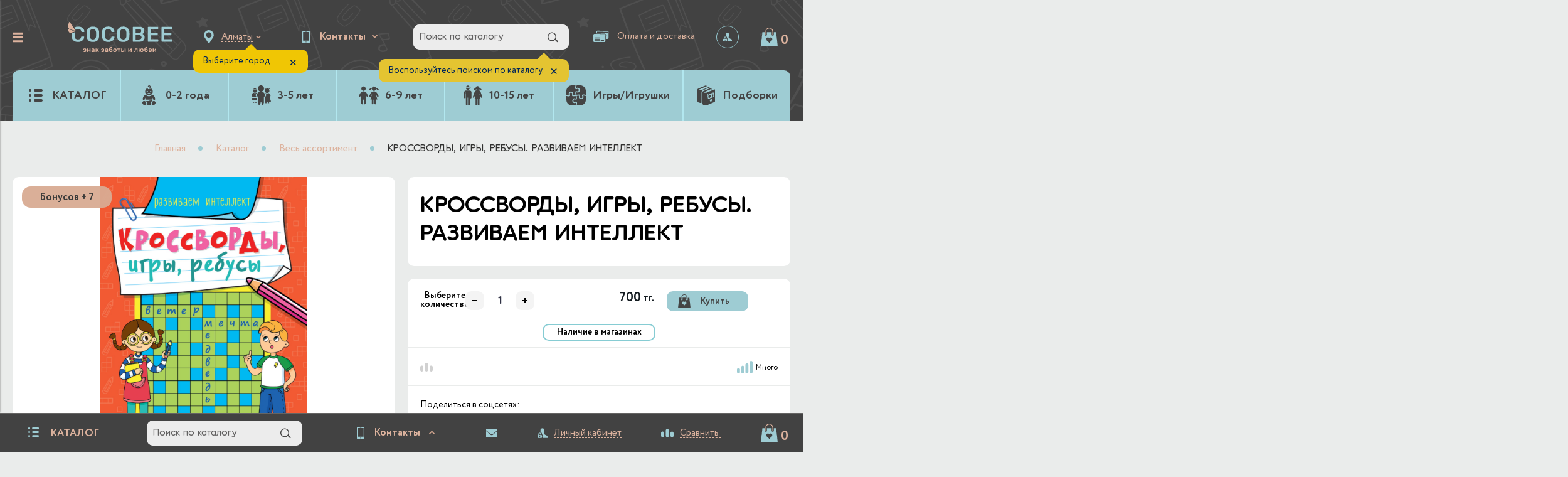

--- FILE ---
content_type: text/html; charset=UTF-8
request_url: https://www.cocobee.kz/product/krossvordy-igry-rebusy-razvivaem-intellekt/
body_size: 165217
content:


<!DOCTYPE html>
<html lang="ru-RU">
	<head>
		<meta http-equiv="Content-Type" content="text/html; charset=UTF-8" />
<meta name="keywords" content="КРОССВОРДЫ, ИГРЫ, РЕБУСЫ. РАЗВИВАЕМ ИНТЕЛЛЕКТ, купить, детские книги, книги алматы, развивающие книги, обучающие книги." />
<meta name="description" content="КРОССВОРДЫ, ИГРЫ, РЕБУСЫ. РАЗВИВАЕМ ИНТЕЛЛЕКТ - купить по самой низкой цене в Казахстане в детском книжном Cocobee.kz" />
<script data-skip-moving="true">(function(w, d, n) {var cl = "bx-core";var ht = d.documentElement;var htc = ht ? ht.className : undefined;if (htc === undefined || htc.indexOf(cl) !== -1){return;}var ua = n.userAgent;if (/(iPad;)|(iPhone;)/i.test(ua)){cl += " bx-ios";}else if (/Windows/i.test(ua)){cl += ' bx-win';}else if (/Macintosh/i.test(ua)){cl += " bx-mac";}else if (/Linux/i.test(ua) && !/Android/i.test(ua)){cl += " bx-linux";}else if (/Android/i.test(ua)){cl += " bx-android";}cl += (/(ipad|iphone|android|mobile|touch)/i.test(ua) ? " bx-touch" : " bx-no-touch");cl += w.devicePixelRatio && w.devicePixelRatio >= 2? " bx-retina": " bx-no-retina";if (/AppleWebKit/.test(ua)){cl += " bx-chrome";}else if (/Opera/.test(ua)){cl += " bx-opera";}else if (/Firefox/.test(ua)){cl += " bx-firefox";}ht.className = htc ? htc + " " + cl : cl;})(window, document, navigator);</script>


<link href="/bitrix/js/ui/design-tokens/dist/ui.design-tokens.min.css?173104442123463" type="text/css"  rel="stylesheet" />
<link href="/bitrix/js/ui/fonts/opensans/ui.font.opensans.min.css?16998959322320" type="text/css"  rel="stylesheet" />
<link href="/bitrix/js/main/popup/dist/main.popup.bundle.min.css?173183282726589" type="text/css"  rel="stylesheet" />
<link href="/bitrix/cache/css/it/ilab_it_shop/template_0455896ba93fb58a9f50c44b2464ae97/template_0455896ba93fb58a9f50c44b2464ae97_v1.css?1763447287538452" type="text/css"  data-template-style="true" rel="stylesheet" />







<link rel="canonical" href="http://www.cocobee.kz/product/krossvordy-igry-rebusy-razvivaem-intellekt" />
<script type="application/ld+json">{"@context":"http:\/\/schema.org\/","@type":"Product","name":"\u041a\u0420\u041e\u0421\u0421\u0412\u041e\u0420\u0414\u042b, \u0418\u0413\u0420\u042b, \u0420\u0415\u0411\u0423\u0421\u042b. \u0420\u0410\u0417\u0412\u0418\u0412\u0410\u0415\u041c \u0418\u041d\u0422\u0415\u041b\u041b\u0415\u041a\u0422","image":"https:\/\/www.cocobee.kz\/upload\/iblock\/451\/9rsrzf3b7rjpwd9o4verbu1jki5y3knn.jpg","description":"","sku":"","brand":{"@type":"Thing","name":null},"offers":{"@type":"Offer","price":700,"priceCurrency":"KZT","url":"https:\/\/www.cocobee.kz\/product\/krossvordy-igry-rebusy-razvivaem-intellekt\/","availability":"http:\/\/schema.org\/InStock"}}</script>
<script type="application/ld+json">{"@context":"http:\/\/schema.org","@type":"BreadcrumbList","itemListElement":[{"@type":"ListItem","position":1,"item":{"@id":"https:\/\/www.cocobee.kz\/catalog\/ves-assortiment\/","name":" \u0412\u0435\u0441\u044c \u0430\u0441\u0441\u043e\u0440\u0442\u0438\u043c\u0435\u043d\u0442"}},{"@type":"ListItem","position":2,"item":{"@id":"https:\/\/www.cocobee.kz\/product\/krossvordy-igry-rebusy-razvivaem-intellekt\/","name":"\u041a\u0420\u041e\u0421\u0421\u0412\u041e\u0420\u0414\u042b, \u0418\u0413\u0420\u042b, \u0420\u0415\u0411\u0423\u0421\u042b. \u0420\u0410\u0417\u0412\u0418\u0412\u0410\u0415\u041c \u0418\u041d\u0422\u0415\u041b\u041b\u0415\u041a\u0422"}}]}</script>




		<title>КРОССВОРДЫ, ИГРЫ, РЕБУСЫ. РАЗВИВАЕМ ИНТЕЛЛЕКТ по самой низкой цене в Казахстане в детском книжном Cocobee.kz</title>

		
		
		<meta http-equiv="X-UA-Compatible" content="IE=edge" />
		<meta name="viewport" content="user-scalable=no, initial-scale=1.0, maximum-scale=1.0, width=device-width">

		<link sizes="32x32" type="images/x-icon" href="/local/templates/ilab_it_shop/ilab/img/icon/icon.png" rel="icon">
		<link type="images/x-icon" href="/local/templates/ilab_it_shop/ilab/img/icon/icon.png" rel="shortcut icon">


		


		<script type="application/ld+json" data-skip-moving="true">{"@context":"http:\/\/schema.org","@type":"Organization","url":"https:\/\/www.cocobee.kz\/","email":"sales@cocobee.kz","telephone":"<tablestyle=\"text-decoration:none;width:auto;\">\n<tbody>\n<tr>\n\t<td>\n<ahref=\"tel:+77058501208\"style=\"text-decoration:none\"><spanstyle=\"color:#94c7ce;\">+7(747)<\/span><\/a>\n\t<\/td>\n\t<td>\n<ahref=\"tel:+77077163825\"style=\"text-decoration:none\"><spanstyle=\"color:#94c7ce;\">&nbsp;379-36-12<\/span><\/a>\n\t<\/td>\n<\/tr>\n<\/tbody>\n<\/table>","logo":"https:\/\/www.cocobee.kz\/local\/templates\/ilab_it_shop\/ilab\/img\/logo\/logo.png","sameAs":["https:\/\/twitter.com\/","https:\/\/www.facebook.com\/","https:\/\/www.instagram.com\/cocobee.kz\/?utm_medium=copy_link","https:\/\/vk.com\/cocobee_kz"]}</script>
			</head>
	<body>

		<!--'start_frame_cache_body_before'-->		<div class="i_body_before"></div>
		<!--'end_frame_cache_body_before'-->		
							
        
<div class="i_tblock j_tblock">
	<div class="i_mobile_topblock idn">
		<span class="show_hide_menu j_show_hide_menu">
			<svg xmlns="http://www.w3.org/2000/svg" xmlns:xlink="http://www.w3.org/1999/xlink" preserveAspectRatio="xMidYMid" viewBox="0 0 268 248">
  <path d="M258.062,248.062 L9.938,248.062 C4.415,248.062 -0.062,243.585 -0.062,238.062 L-0.062,199.000 L268.062,199.000 L268.062,238.062 C268.062,243.585 263.585,248.062 258.062,248.062 ZM-0.062,99.000 L268.062,99.000 L268.062,149.000 L-0.062,149.000 L-0.062,99.000 ZM-0.062,9.938 C-0.062,4.415 4.415,-0.062 9.938,-0.062 L258.062,-0.062 C263.585,-0.062 268.062,4.415 268.062,9.938 L268.062,49.000 L-0.062,49.000 L-0.062,9.938 Z" class="cls-1"/>
</svg>
		</span>
		<div class="i_topphone j_topphone">
			<div class="i_block">
												<div class="i_main j_main">
					<a class="i_topphone_wpp" href="tel:<table>
">
						<svg version="1.1" id="Слой_1" xmlns="http://www.w3.org/2000/svg" xmlns:xlink="http://www.w3.org/1999/xlink" x="0px" y="0px"
	 viewBox="0 0 192 223.7" style="enable-background:new 0 0 192 223.7;" xml:space="preserve">
<path d="M95.5,34.5c-1.4,7.9-3.7,15.3-3.7,15.3c-1.1,6.6-10.4,13-17,13l-11.9-1v0c-11.8-1.1-26,12.9-26,28.1V112h0v22
	c0,15.1,14.2,29.1,26,28v0l11.9-1c6.6,0,15.9,6.4,17,13c0,0,2.3,7.4,3.7,15.3c1.6,9,2.3,14.7,2.3,14.7c1.1,6.6-3.1,13.9-10,16
	c0,0-5.7,2.7-11.7,3.4C69.7,224.2,63,223,63,223c-40.6-6-63-46.2-63-111C0,47,22.4,6.7,63,0.7c0,0,6.7-1.2,13.2-0.4
	C82.1,1,87.8,3.7,87.8,3.7c6.9,2.1,11.1,9.4,10,16C97.8,19.7,97.1,25.4,95.5,34.5L95.5,34.5z M188.2,118.8L157,150
	c-0.7,0.7-1.9,1-3,1c-2.2,0-4-1.8-4-4v-15v0v-6c0-2.2-1.8-4-4-4h-5h-24c-2.8,0-5-2.2-5-5v-10c0-2.8,2.2-5,5-5h24h5c2.2,0,4-1.8,4-4
	v-7V77c0-2.2,1.8-4,4-4c1.1,0,2.3,0.3,3,1l31.2,31.2c2,2.3,3.8,3.9,3.8,6.8S190.3,116.6,188.2,118.8L188.2,118.8z"/>
</svg>
					</a>
					<a href="tel:<table>
">
						<table>
<tbody>
<tr>
	<td>
		Контакты
	</td>
</tr>
</tbody>
</table>											</a>
				</div>
				<div class="i_drop j_drop">
					<div>
	 ул. Кунаева, 51&nbsp;<br>
	 &nbsp;<a href="tel:77077163825">+7 (747) 379 36 12</a><br>
	 пн-вс: 10:00 - 20:00<br>
 <br>
	 пр. Гагарина, 10&nbsp;<br>
</div>
 <a href="tel:77077163825">+7 (707) 716 38 25</a><br>
 пн-вс: 10:00 - 20:00<br>
 <br>
 ул. Навои, 37<br>
 <a href="tel:77071921912">+7 (707) 192 19 12</a><br>
 пн-вс: 10:00 - 20:00<br>
 <br>
 ул. Рихарда Зорге, 18<br>
 ТФЦ MART Village<br>
 <a href="tel:77785383132">+7 (778) 538 31 32</a><br>
 пн-вс: 10:00 - 22:00<br>
 <br>
 ул. Сатпаева, 90/21<br>
 ТРЦ Riviera Park&nbsp;<br>
 <a href="tel:77470523901">+7 (747) 052 39 01</a><br>
 пн-вс: 10:00 - 22:00<br>
 <br>
Пункт выдачи заказов<br>
 Кайрат, Семиречье<br>
 <a href="tel:77058501208">+7 (705) 850 12 08</a><br>
пн-пт: 08:00 - 17:00									</div>
			</div>
		</div>
				<div class="i_hfeedback">
				<a href="/contacts/" class="jq_hfeedback">
					<svg version="1.1" id="Слой_1" xmlns="http://www.w3.org/2000/svg" xmlns:xlink="http://www.w3.org/1999/xlink" x="0px" y="0px"
	 viewBox="0 0 234 179.9" style="enable-background:new 0 0 234 179.9;" xml:space="preserve">
<path class="st0" d="M133.7,114.5h-33.4L0,30.4v-14C0,7.3,7.5,0,16.7,0h200.6c9.2,0,16.7,7.3,16.7,16.4v14L133.7,114.5L133.7,114.5z
	 M100.3,130.9h33.4L234,46.7v116.8c0,9-7.5,16.4-16.7,16.4H16.7c-9.2,0-16.7-7.3-16.7-16.4V46.7L100.3,130.9L100.3,130.9z"/>
</svg>									</a>
		</div>
		<div class="i_hsearch">
					</div>
<!--		<a href="/personal/basket.php?wlist=Y" class="i_h_favorite">-->
<!--				<span class="i_h_favorite_count j_h_favorite_count">--><!--</span>-->
<!--		</a>-->
		<div class="i_hbasket jq_hbasket" id="jq_hbasket">
			




<!--'start_frame_cache_jq_hbasket'-->	<a href="/personal/basket.php" class="i_hbask jq_hbask" jq_lid="it">
		<svg version="1.1" id="Слой_1" xmlns="http://www.w3.org/2000/svg" xmlns:xlink="http://www.w3.org/1999/xlink" x="0px" y="0px"
	 viewBox="0 0 297.8 329.9" style="enable-background:new 0 0 297.8 329.9;" xml:space="preserve">
<path style="fill-rule:evenodd;clip-rule:evenodd;fill:#9eccd3;" class="st0" d="M0,329.9c0.4-3.1,0.7-6.3,1.1-9.4c0.9-8.2,1.8-16.3,2.8-24.5c1-8.9,2.1-17.8,3.1-26.7
	c1.2-10.2,2.3-20.5,3.5-30.7c1-9,2.1-17.9,3.1-26.9c1.2-10.2,2.3-20.5,3.5-30.7c1.2-10.2,2.3-20.4,3.5-30.7
	c1.1-9.1,2.1-18.3,3.2-27.4c1.2-10.2,2.3-20.4,3.4-30.7c0.4-3.9,0.9-7.7,1.4-11.8c13.2,0,26.4,0,39.6,0v40h0.1
	c-0.1,3.1,0.5,6.2,1.9,9.2c4.3,8.7,13.4,13,22.5,11.1c9.6-2,16.1-10.5,16-20.4c-0.1-12.7,0-25.3,0-38c0-0.6,0.1-1.2,0.1-1.8
	c27,0,53.9,0,80.9,0v38.1c-0.1,1.3-0.2,2.6-0.1,4c0.9,12.4,13.2,21.1,25.2,17.9c9.1-2.4,15.1-10.6,15.1-20.4c0-12.5,0-25,0-37.5
	c0-0.6,0-1.3,0-2c13.3,0,26.4,0,39.6,0c0.1,0.8,0.2,1.5,0.3,2.2c0.4,3.8,0.9,7.6,1.3,11.4c0.9,8,1.8,16.1,2.8,24.1
	c1.2,10.2,2.3,20.4,3.5,30.7c1,9,2.1,17.9,3.1,26.9c0.9,8.1,1.8,16.2,2.8,24.3c0.9,8,1.8,16,2.7,24c0.9,7.9,1.8,15.7,2.7,23.6
	c0.9,8,1.9,16,2.8,23.9c1,9.1,2,18.1,3,27.2c1.2,10.3,2.4,20.6,3.6,30.8C198.6,329.9,99.3,329.9,0,329.9L0,329.9z M190.7,177.8
	c-11.8-9.6-30.3-7.8-40.4,3.6c-0.4,0.5-0.9,1-1.4,1.6c-0.4-0.4-0.7-0.8-1-1.1c-5.8-6.4-13-9.9-21.6-10.2
	c-13.8-0.4-25.1,7.6-28.8,20.6c-3.1,10.9-0.9,20.9,5.7,29.9c3.7,5,8.4,9.1,13.4,12.8c9.4,6.9,17.9,14.9,25.2,24c2.4,3,4.7,5.9,7.1,9
	c0.3-0.4,0.6-0.8,0.9-1.1c8.1-10.7,16.8-20.8,27.5-29c4.6-3.5,9.2-7.2,13.4-11.3c6.7-6.4,10.4-14.3,10.8-23.7
	C202,192.9,198.7,184.2,190.7,177.8L190.7,177.8z"/>
<path style="fill-rule:evenodd;clip-rule:evenodd;fill:#ddb39e;" class="st1" d="M216.3,121c0,4.8-4.4,8-8.9,6.5c-2.8-0.9-4.6-3.6-4.6-7.2c0-1.5,0-3,0-4.5V78.2h0c0-3.4,0-6.8,0-10.1
	c0.2-11.9-3.1-22.8-10.3-32.3c-12.5-16.6-29.3-24.1-50-21.9c-13.4,1.4-24.7,7.5-33.7,17.6c-9,10.1-13.6,21.9-13.7,35.4
	c0,17.6,0,35.1,0,52.7c0,1.1-0.1,2.3-0.4,3.4c-1,3.6-4.8,5.6-8.3,4.6c-3-0.9-4.8-3.4-4.8-6.7c0-0.1,0-0.2,0-0.2h0V79.3h0
	c0-4,0-7.8,0-11.7c0-9,1.7-17.6,5.1-26C97.5,15.5,123.6-1.2,152,0.1c13.9,0.6,26.5,5.1,37.5,13.6C207,27.3,216,45.4,216.2,67.6
	c0.1,10.9,0,21.8,0,32.7C216.3,107.3,216.3,114.1,216.3,121L216.3,121z"/>
</svg>
				<div class="i_hbask_info_block">
		<span class="i_hbask_quantity">
			<span class="i_basket_co jq_basket_co">0</span>&nbsp;<span class="i_basket_un jq_basket_units">шт.</span>
		</span>
			<span class="i_hbask_total">
			<span class="i_basket_pr jq_basket_pr">0</span>&nbsp;<span class="i_basket_cu jq_basket_cu">тг.</span>
		</span>
		</div>
	</a>
	<input type="hidden" value='↕' data-ids='[]' data-d='{}' data-l='{}' class="jq_basket_id">
	<input type="hidden" value="" class="jq_favorite_id" data-id='[]' data-bids='[]'>

<!--'end_frame_cache_jq_hbasket'-->



		</div>
	</div>
	<div class="i_topmenu">
		    <nav class="i_menu_div_block">
        <div class="menutitle"><span class="close_hide_menu j_close_hide_menu"></span>Меню сайта</div>
        <div class="menu_login ">
                    <a href="" class="menucabinet i_auth_personal jq_hp_auth_personal">
				<svg version="1.1" id="Слой_1" xmlns="http://www.w3.org/2000/svg" xmlns:xlink="http://www.w3.org/1999/xlink" x="0px" y="0px" viewBox="0 0 166 160" style="enable-background:new 0 0 166 160;" xml:space="preserve">
<path d="M163.7,160h-5.8H144h-30h-9H84.7c1.5-3,2.3-6.4,2.3-10v-27c0-9.1-5.3-17-13-20.7V97c0-15.5-9.5-28.7-23-34.2  c-1.9-4.2-3-8.8-3-13.8V33C48,14.8,62.8,0,81,0c18.2,0,33,14.8,33,33v16c0,7.4-2.4,14.1-6.5,19.6c-0.8,1-1.6,2.1-2.5,3v20.1  c0,0,1.2,4.7,3.3,6c11.3,6.7,47.7,25.3,47.7,25.3c5.5,3.3,10,10.4,10,15.9v9v7v5H163.7L163.7,160z M61,97v16h3c5.5,0,10,4.5,10,10  v27c0,5.5-4.5,10-10,10H10c-5.5,0-10-4.5-10-10v-27c0-5.5,4.5-10,10-10h3V97c0-13.3,10.7-24,24-24C50.3,73,61,83.7,61,97L61,97z   M32,142.5v1.5c0,2.8,2.2,5,5,5c2.8,0,5-2.2,5-5v-1.5c2.4-1.6,4-4.4,4-7.5c0-5-4-9-9-9c-5,0-9,4-9,9C28,138.1,29.6,140.9,32,142.5  L32,142.5z M48,97c0-6.1-4.9-11-11-11c-6.1,0-11,4.9-11,11v16h22V97L48,97z"/>
</svg>				<span>Личный кабинет</span>
			</a>
			<div id="j_m_auth" class="j_m_auth"><!--'start_frame_cache_j_m_auth'-->
	<div class="bx-system-auth-form">

	
	<form name="system_auth_formdKKEci" method="post" target="_top" action="/product/krossvordy-igry-rebusy-razvivaem-intellekt/?login=yes">
					<input type="hidden" name="backurl" value="/product/krossvordy-igry-rebusy-razvivaem-intellekt/" />
						<input type="hidden" name="AUTH_FORM" value="Y" />
		<input type="hidden" name="TYPE" value="AUTH" />
		<table>
			<tr>
				<td colspan="2">
					<b class="i_mb7 ifont110 idblock">E-Mail</b>
					<div><input type="text" name="USER_LOGIN" maxlength="50" value="" size="17" /></td></div>
	</tr>
	<tr>
		<td colspan="2">
			<b class="i_mb7 ifont110 ifleft">Пароль</b>
			<noindex style="float: right;" class="i_mb7 i_mr35 ifright"><a href="/auth.php?forgot_password=yes&amp;forgot_password=yes&amp;backurl=%2Fproduct%2Fkrossvordy-igry-rebusy-razvivaem-intellekt%2F" rel="nofollow">Забыли пароль?</a></noindex>
			<div class="iclear"></div>

			<input type="password" name="USER_PASSWORD" maxlength="50" size="17" />
					</td>
	</tr>
			<tr>
			<td colspan="2">
				<div class="i_auth_store_password_block">
					<input type="checkbox" id="USER_REMEMBER_frm" name="USER_REMEMBER" value="Y" />
					<label for="USER_REMEMBER_frm" title="Запомнить меня на этом компьютере">Запомнить меня</label>
				</div>
			</td>
		</tr>
				<tr>
		<td><input type="submit" name="Login" value="Войти" /></td>

					<td style="text-align: right;"><noindex>
					<a class="jq_registration" href="/auth.php?register=yes&amp;register=yes&amp;backurl=%2Fproduct%2Fkrossvordy-igry-rebusy-razvivaem-intellekt%2F" rel="nofollow">
						<span>Зарегистрироваться</span>
					</a>
				</noindex></td>
			</tr>

		</table>
	</form>

	
	</div>

<!--'end_frame_cache_j_m_auth'--></div>
            <div id="j_m_reg" class="j_m_reg">	





<!--'start_frame_cache_jqm_regi'--><div class="bx-auth-reg">


<form method="post" action="/product/krossvordy-igry-rebusy-razvivaem-intellekt/" name="regform" enctype="multipart/form-data">

<table>
	<tbody>
			<tr>
			<td>
				<b>Адрес e-mail</b>:<span class="starrequired">*</span><font class="ifont75" colo="#8F8F8F"></font>
				<br>
				<input size="30" type="text" name="REGISTER[EMAIL]" value="" />		</td>
	</tr>
				<tr>
			<td>
				<b>Пароль</b>:<span class="starrequired">*</span><font class="ifont75" colo="#8F8F8F">(не менее 6-х символов)</font>
				<br>
								<input size="30" type="password" name="REGISTER[PASSWORD]" value="" autocomplete="off" class="bx-auth-input" />
		</td>
	</tr>
				<tr>
			<td>
				<b>Подтверждение пароля</b>:<span class="starrequired">*</span><font class="ifont75" colo="#8F8F8F"></font>
				<br>
				<input size="30" type="password" name="REGISTER[CONFIRM_PASSWORD]" value="" autocomplete="off" />		</td>
	</tr>
			<tr>
			<td>
								<input type="hidden" name="captcha_sid" value="0a64fa93687392efb1dd3e078afb467d" />
				<img src="/bitrix/tools/captcha.php?captcha_sid=0a64fa93687392efb1dd3e078afb467d" width="180" height="40" alt="CAPTCHA" />
			</td>
		</tr>
		<tr>
			<td>
				<b>Введите слово на картинке</b>:<span class="starrequired">*</span>
				<br>
				<input type="text" name="captcha_word" maxlength="50" value="" />
			</td>
		</tr>
		</tbody>
	<tfoot>
				<tr>
			<td>
				<input class="jq_main_regi" type="submit" name="register_submit_button" value="Зарегистрироваться" />
			</td>
		</tr>
	</tfoot>
</table>
<br>
<p><span class="starrequired">*</span>Обязательные поля</p>

</form>



</div>


<!--'end_frame_cache_jqm_regi'-->
</div>
		        </div>
		<div class="i_menu_link_block j_menu_link_block scrollbar-inner">
							<div class="menudiv">
					<a class="menulink j_menulink" href="/about_us/">О компании</a>
								</div>
							<div class="menudiv">
					<a class="menulink j_menulink" href="/news/">Новости</a>
								</div>
							<div class="menudiv">
					<a class="menulink j_menulink" href="/action/">Акции</a>
								</div>
							<div class="menudiv">
					<a class="menulink j_menulink" href="/contacts/">Контакты</a>
								</div>
							<div class="menudiv">
					<a class="menulink j_menulink i_menulink_sub" href="/our_stores/">Наши магазины</a>
									<div class="menusub j_menusub">
													<a class="menusublink" href="/our_stores/1385/">Алматы</a>
													<a class="menusublink" href="/our_stores/1415/">Астана</a>
													<a class="menusublink" href="/our_stores/2126/">Караганда</a>
											</div>
								</div>
							<div class="menudiv">
					<a class="menulink j_menulink" href="/payment/">Оплата</a>
								</div>
							<div class="menudiv">
					<a class="menulink j_menulink" href="/delivery/">Доставка</a>
								</div>
							<div class="menudiv">
					<a class="menulink j_menulink" href="/buying/">Помощь покупателю</a>
								</div>
							<div class="menudiv">
					<a class="menulink j_menulink" href="/vozvrat-i-obmen-tovara/">Возврат и обмен товара</a>
								</div>
							<div class="menudiv">
					<a class="menulink j_menulink" href="/sistema-loyalnosti-cocobee/">Система лояльности COCOBEE</a>
								</div>
							<div class="menudiv">
					<a class="menulink j_menulink" href="/kupit-deshevle/">Купить дешевле</a>
								</div>
							<div class="menudiv">
					<a class="menulink j_menulink" href="/reviews/">Отзывы о магазине</a>
								</div>
					</div>
    </nav>
    




	</div>
	</div>
		<div class="i_wrapper">

			
<header class="i_header">
	<div class="i_h_top_block">
		<span class="show_hide_menu j_show_hide_menu">
			<svg xmlns="http://www.w3.org/2000/svg" xmlns:xlink="http://www.w3.org/1999/xlink" preserveAspectRatio="xMidYMid" viewBox="0 0 268 248">
  <path d="M258.062,248.062 L9.938,248.062 C4.415,248.062 -0.062,243.585 -0.062,238.062 L-0.062,199.000 L268.062,199.000 L268.062,238.062 C268.062,243.585 263.585,248.062 258.062,248.062 ZM-0.062,99.000 L268.062,99.000 L268.062,149.000 L-0.062,149.000 L-0.062,99.000 ZM-0.062,9.938 C-0.062,4.415 4.415,-0.062 9.938,-0.062 L258.062,-0.062 C263.585,-0.062 268.062,4.415 268.062,9.938 L268.062,49.000 L-0.062,49.000 L-0.062,9.938 Z" class="cls-1"/>
</svg>
		</span>

		<a href="/" class="i_hlogo">
			<!--<img alt="Smart Store" src="/local/templates/ilab_it_shop/ilab/img/logo/logo.png" title="Smart Store" style="max-width: 252px"><br>-->
<img class="i_h_logo_desktop" alt="Cocobee Logo" src="/local/templates/ilab_it_shop/ilab/img/logo/logo_desktop.svg">
<img class="i_h_logo_mobile" alt="Cocobee Logo" src="/local/templates/ilab_it_shop/ilab/img/logo/logo_mobile.svg">		</a>

		<div class="i_sel_bl">
			<div class="i_city">
				





	<div class="i_cho_city" data-city="Город:">
				<select class="i_scity jq_scity">
							<option title="Астана" href="?setcity=as">
					Астана				</option>
							<option title="Алматы" href="?setcity=it" selected>
					Алматы				</option>
							<option title="Караганда" href="?setcity=kg">
					Караганда				</option>
					</select>
		<div class="i_select_city j_i_select_city idn">
			Выберите город			<div class="i_close_city j_i_close_city">×</div>
		</div>
	</div>






			</div>
			<div class="i_lang_version">
				





	<select class="i_ssite j_ssite">
					<option title="Алматы" href="http://www.cocobee.kz/product/krossvordy-igry-rebusy-razvivaem-intellekt/" selected>Алматы</option>
						<option title="Eng" href="/en/product/krossvordy-igry-rebusy-razvivaem-intellekt/">Eng</option>
				</select>






			</div>
		</div>

		<div class="i_topphone j_topphone">
									<div class="i_block">
				<div class="i_main j_main">
					<a class="i_topphone_wpp" href="javascript:void(0)">
						<svg version="1.1" id="Слой_1" xmlns="http://www.w3.org/2000/svg" xmlns:xlink="http://www.w3.org/1999/xlink" x="0px" y="0px"
     viewBox="0 0 110 180" style="enable-background:new 0 0 110 180;" xml:space="preserve">
<path d="M91,180H19c-10.5,0-19-8.5-19-19V19C0,8.5,8.5,0,19,0h72c10.5,0,19,8.5,19,19v142C110,171.5,101.5,180,91,180
	L91,180z M54.8,167.4c3.6-0.1,6.2-2.7,6.3-6.2c0-3.3-2.7-6.1-5.8-6.2c-3.5-0.1-6.3,2.6-6.3,6C48.9,164.6,51.5,167.5,54.8,167.4
	L54.8,167.4z M67.1,6.4c-8.1,0-16.2,0-24.3,0c0,2.1,0,4,0,6.1c8.1,0,16.2,0,24.3,0C67.1,10.4,67.1,8.5,67.1,6.4L67.1,6.4z
	 M97.6,18.8c-28.5,0-56.9,0-85.3,0c0,41.3,0,82.4,0,123.7c28.4,0,56.8,0,85.3,0C97.6,101.2,97.6,60.1,97.6,18.8L97.6,18.8z"/>
</svg>
					</a>
					<a>
						<table>
<tbody>
<tr>
	<td>
		Контакты
	</td>
</tr>
</tbody>
</table>											</a>
				</div>
				<div class="i_drop j_drop">
					<div>
	 ул. Кунаева, 51&nbsp;<br>
	 &nbsp;<a href="tel:77077163825">+7 (747) 379 36 12</a><br>
	 пн-вс: 10:00 - 20:00<br>
 <br>
	 пр. Гагарина, 10&nbsp;<br>
</div>
 <a href="tel:77077163825">+7 (707) 716 38 25</a><br>
 пн-вс: 10:00 - 20:00<br>
 <br>
 ул. Навои, 37<br>
 <a href="tel:77071921912">+7 (707) 192 19 12</a><br>
 пн-вс: 10:00 - 20:00<br>
 <br>
 ул. Рихарда Зорге, 18<br>
 ТФЦ MART Village<br>
 <a href="tel:77785383132">+7 (778) 538 31 32</a><br>
 пн-вс: 10:00 - 22:00<br>
 <br>
 ул. Сатпаева, 90/21<br>
 ТРЦ Riviera Park&nbsp;<br>
 <a href="tel:77470523901">+7 (747) 052 39 01</a><br>
 пн-вс: 10:00 - 22:00<br>
 <br>
Пункт выдачи заказов<br>
 Кайрат, Семиречье<br>
 <a href="tel:77058501208">+7 (705) 850 12 08</a><br>
пн-пт: 08:00 - 17:00									</div>
			</div>
		</div>

		<div class="i_header_search i_footer_search">
                <div class="i_search_button j_search_button"></div>

    <div id="title-search" class="i_search jq_search">
                    <div class="i_select_search j_i_select_search idn">
                Воспользуйтесь поиском по каталогу.                <br>
                </span>
                <div class="i_close_search j_i_close_search">×</div>
            </div>
        
        <form action="/search/index.php">
            <span class="i_search_close j_search_close"></span>
            <input id="title-search-input" type="text" name="q" value="Поиск по каталогу" maxlength="50" autocomplete="off" size="10" />
            <div class="search-button">
                <svg version="1.1" id="Слой_1" xmlns="http://www.w3.org/2000/svg" xmlns:xlink="http://www.w3.org/1999/xlink" x="0px" y="0px"
	 viewBox="0 0 242.6 228" style="enable-background:new 0 0 242.6 228;" xml:space="preserve">
<path d="M99.6,200c-55.2,0-100-44.8-100-100S44.4,0,99.6,0c55.2,0,100,44.8,100,100S154.8,200,99.6,200L99.6,200z
	 M99.6,20c-44.2,0-80,35.8-80,80c0,44.2,35.8,80,80,80s80-35.8,80-80C179.6,55.8,143.8,20,99.6,20L99.6,20z M221.4,228l-64.9-64.9
	l21.2-21.2l64.9,64.8L221.4,228L221.4,228z"/>
</svg>                <input name="s" type="submit" value="Найти" />
            </div>
        </form>
    </div>
    





	





		</div>

				<div class="i_hpay i_fpay">
			<a href="/contacts/" class="i_fmap jq_fpay" jq_id="i_pos_pay">
				<svg version="1.1" id="Слой_1" xmlns="http://www.w3.org/2000/svg" xmlns:xlink="http://www.w3.org/1999/xlink" x="0px" y="0px"
	 viewBox="0 0 379.3 323.9" style="enable-background:new 0 0 379.3 323.9;" xml:space="preserve">
<path d="M333.7,187.8c-0.1,12.4-10.2,21-20.7,20.6c-8.4-0.3-16.8-0.2-25.2-0.3c-0.7,0-1.5,0-2.4,0c0-1.1,0-2,0-2.8
	c0.2-22.3,0.5-44.5,0.7-66.8c0-3-0.3-6.2-1-9.1c-3.3-12.7-15.2-21.6-28.4-21.7c-49.8-0.3-99.5-1-149.3-1.5c-0.9,0-1.8,0-2.7,0
	c-0.1-0.5-0.2-0.8-0.2-1.1c0.1-10.4,0.2-20.8,0.4-31.2c0.1-6.9,2.9-12.8,8.6-16.6c2.7-1.8,6.1-2.6,9.1-3.9
	c64.9,0.7,129.8,1.4,194.7,2.1c0.2,0.1,0.3,0.3,0.5,0.3c9.4,1.1,17.4,10.1,17.1,21.5C334.6,85.7,333.8,159.4,333.7,187.8
	L333.7,187.8z M319.8,75.6c-66.7-0.7-133.3-1.4-199.9-2.1c-0.1,8.6-0.2,17-0.3,25.4c66.7,0.7,133.3,1.4,199.9,2.1
	C319.7,92.5,319.8,84.1,319.8,75.6L319.8,75.6z M277.2,137.4c-0.3,37.4-0.7,74.8-1.2,112.3c-0.1,6.9-2.9,12.7-8.6,16.4
	c-2.9,1.8-6.4,2.6-9.6,3.9c-64.8-0.7-129.5-1.4-194.3-2c-1.3-0.4-2.7-0.7-4-1.1c-8.7-3.1-13.7-10.5-13.6-20.5
	c0.3-41.8,0.6-80.7,1.3-112.1c0.2-10.9,9.2-19.4,19.8-19.3c63.5,0.6,127,1.3,190.5,2C268.4,116.9,277.3,126.1,277.2,137.4
	L277.2,137.4z M79.7,242.5c28.6,0.3,42.3,0.4,80.1,0.8c0.8,0,1.7,0,2.5-0.1c2.7-0.4,4.6-2.5,5.1-5.3c0.4-2.6-0.8-5.4-3.2-6.4
	c-1.5-0.6-3.2-0.9-4.9-0.9c-26.5-0.3-53-0.6-79.5-0.9c-4.1,0-7,2.6-7,6.3C72.8,239.8,75.7,242.4,79.7,242.5L79.7,242.5z
	 M167.5,211.5c-0.8-2.9-3.2-4.6-6.8-4.7c-26.8-0.3-53.5-0.6-80.3-0.8c-0.5,0-1,0-1.5,0c-4.1,0.3-6.8,4.4-5.5,8.4
	c0.8,2.8,3.3,4.4,6.7,4.4c29.2,0.3,75.3,0.8,80.7,0.8C165.6,219.6,168.7,215.8,167.5,211.5L167.5,211.5z M161.5,183.1
	c-16.9-0.2-62.5-0.7-81.4-0.9c-4.7,0-7.8,3.8-6.5,8.2c0.8,2.9,3.3,4.6,7.3,4.6c23.5,0.3,47,0.5,70.4,0.7c3.3,0,6.6,0.1,9.9,0.1
	c2.6,0,4.8-1,6.1-3.5C169.5,188,166.5,183.2,161.5,183.1L161.5,183.1z M244.2,226c-7-7.8-16.6-7.3-26,1.2
	c-8.5-10.3-19.8-7.7-25.2-2.5c-6.6,6.4-7.3,16.5-1.4,23.7c2.9,3.5,6.6,5.6,11,6.1c6.3,0.7,11.4-2,15.4-6.9
	c8.4,8.7,18.1,9.6,25.4,2.5C250.1,243.6,250.5,233,244.2,226L244.2,226z"/>
</svg>
				<span>Оплата и доставка</span>
			</a>
		</div>
		
		<div class="i_footer_cabinet i_header_cabinet i_login ">
							<a href="/personal/orders/" class="i_auth_personal jq_auth_header">
					<svg version="1.1" id="Слой_1" xmlns="http://www.w3.org/2000/svg" xmlns:xlink="http://www.w3.org/1999/xlink" x="0px" y="0px" viewBox="0 0 166 160" style="enable-background:new 0 0 166 160;" xml:space="preserve">
<path d="M163.7,160h-5.8H144h-30h-9H84.7c1.5-3,2.3-6.4,2.3-10v-27c0-9.1-5.3-17-13-20.7V97c0-15.5-9.5-28.7-23-34.2  c-1.9-4.2-3-8.8-3-13.8V33C48,14.8,62.8,0,81,0c18.2,0,33,14.8,33,33v16c0,7.4-2.4,14.1-6.5,19.6c-0.8,1-1.6,2.1-2.5,3v20.1  c0,0,1.2,4.7,3.3,6c11.3,6.7,47.7,25.3,47.7,25.3c5.5,3.3,10,10.4,10,15.9v9v7v5H163.7L163.7,160z M61,97v16h3c5.5,0,10,4.5,10,10  v27c0,5.5-4.5,10-10,10H10c-5.5,0-10-4.5-10-10v-27c0-5.5,4.5-10,10-10h3V97c0-13.3,10.7-24,24-24C50.3,73,61,83.7,61,97L61,97z   M32,142.5v1.5c0,2.8,2.2,5,5,5c2.8,0,5-2.2,5-5v-1.5c2.4-1.6,4-4.4,4-7.5c0-5-4-9-9-9c-5,0-9,4-9,9C28,138.1,29.6,140.9,32,142.5  L32,142.5z M48,97c0-6.1-4.9-11-11-11c-6.1,0-11,4.9-11,11v16h22V97L48,97z"/>
</svg>				</a>
					</div>

<!--		<a href="/personal/basket.php?wlist=Y" class="i_h_favorite">-->
<!--			<div class="i_h_favorite_background">--><!--</div>-->
<!--			<span class="i_h_favorite_count j_h_favorite_count">--><!--</span>-->
<!--			<span class="i_h_favorite_prompt">Товары в избранном</span>-->
<!--		</a>-->

		<div class="i_hbasket jq_hbasket" id="jq_hbasket">
			




	<a href="/personal/basket.php" class="i_hbask jq_hbask" jq_lid="it">
		<svg version="1.1" id="Слой_1" xmlns="http://www.w3.org/2000/svg" xmlns:xlink="http://www.w3.org/1999/xlink" x="0px" y="0px"
	 viewBox="0 0 297.8 329.9" style="enable-background:new 0 0 297.8 329.9;" xml:space="preserve">
<path style="fill-rule:evenodd;clip-rule:evenodd;fill:#9eccd3;" class="st0" d="M0,329.9c0.4-3.1,0.7-6.3,1.1-9.4c0.9-8.2,1.8-16.3,2.8-24.5c1-8.9,2.1-17.8,3.1-26.7
	c1.2-10.2,2.3-20.5,3.5-30.7c1-9,2.1-17.9,3.1-26.9c1.2-10.2,2.3-20.5,3.5-30.7c1.2-10.2,2.3-20.4,3.5-30.7
	c1.1-9.1,2.1-18.3,3.2-27.4c1.2-10.2,2.3-20.4,3.4-30.7c0.4-3.9,0.9-7.7,1.4-11.8c13.2,0,26.4,0,39.6,0v40h0.1
	c-0.1,3.1,0.5,6.2,1.9,9.2c4.3,8.7,13.4,13,22.5,11.1c9.6-2,16.1-10.5,16-20.4c-0.1-12.7,0-25.3,0-38c0-0.6,0.1-1.2,0.1-1.8
	c27,0,53.9,0,80.9,0v38.1c-0.1,1.3-0.2,2.6-0.1,4c0.9,12.4,13.2,21.1,25.2,17.9c9.1-2.4,15.1-10.6,15.1-20.4c0-12.5,0-25,0-37.5
	c0-0.6,0-1.3,0-2c13.3,0,26.4,0,39.6,0c0.1,0.8,0.2,1.5,0.3,2.2c0.4,3.8,0.9,7.6,1.3,11.4c0.9,8,1.8,16.1,2.8,24.1
	c1.2,10.2,2.3,20.4,3.5,30.7c1,9,2.1,17.9,3.1,26.9c0.9,8.1,1.8,16.2,2.8,24.3c0.9,8,1.8,16,2.7,24c0.9,7.9,1.8,15.7,2.7,23.6
	c0.9,8,1.9,16,2.8,23.9c1,9.1,2,18.1,3,27.2c1.2,10.3,2.4,20.6,3.6,30.8C198.6,329.9,99.3,329.9,0,329.9L0,329.9z M190.7,177.8
	c-11.8-9.6-30.3-7.8-40.4,3.6c-0.4,0.5-0.9,1-1.4,1.6c-0.4-0.4-0.7-0.8-1-1.1c-5.8-6.4-13-9.9-21.6-10.2
	c-13.8-0.4-25.1,7.6-28.8,20.6c-3.1,10.9-0.9,20.9,5.7,29.9c3.7,5,8.4,9.1,13.4,12.8c9.4,6.9,17.9,14.9,25.2,24c2.4,3,4.7,5.9,7.1,9
	c0.3-0.4,0.6-0.8,0.9-1.1c8.1-10.7,16.8-20.8,27.5-29c4.6-3.5,9.2-7.2,13.4-11.3c6.7-6.4,10.4-14.3,10.8-23.7
	C202,192.9,198.7,184.2,190.7,177.8L190.7,177.8z"/>
<path style="fill-rule:evenodd;clip-rule:evenodd;fill:#ddb39e;" class="st1" d="M216.3,121c0,4.8-4.4,8-8.9,6.5c-2.8-0.9-4.6-3.6-4.6-7.2c0-1.5,0-3,0-4.5V78.2h0c0-3.4,0-6.8,0-10.1
	c0.2-11.9-3.1-22.8-10.3-32.3c-12.5-16.6-29.3-24.1-50-21.9c-13.4,1.4-24.7,7.5-33.7,17.6c-9,10.1-13.6,21.9-13.7,35.4
	c0,17.6,0,35.1,0,52.7c0,1.1-0.1,2.3-0.4,3.4c-1,3.6-4.8,5.6-8.3,4.6c-3-0.9-4.8-3.4-4.8-6.7c0-0.1,0-0.2,0-0.2h0V79.3h0
	c0-4,0-7.8,0-11.7c0-9,1.7-17.6,5.1-26C97.5,15.5,123.6-1.2,152,0.1c13.9,0.6,26.5,5.1,37.5,13.6C207,27.3,216,45.4,216.2,67.6
	c0.1,10.9,0,21.8,0,32.7C216.3,107.3,216.3,114.1,216.3,121L216.3,121z"/>
</svg>
				<div class="i_hbask_info_block">
		<span class="i_hbask_quantity">
			<span class="i_basket_co jq_basket_co">0</span>&nbsp;<span class="i_basket_un jq_basket_units">шт.</span>
		</span>
			<span class="i_hbask_total">
			<span class="i_basket_pr jq_basket_pr">0</span>&nbsp;<span class="i_basket_cu jq_basket_cu">тг.</span>
		</span>
		</div>
	</a>
	<input type="hidden" value='↕' data-ids='[]' data-d='{}' data-l='{}' class="jq_basket_id">
	<input type="hidden" value="" class="jq_favorite_id" data-id='[]' data-bids='[]'>





		</div>
	</div>
	<div class="i_menu_catalog_cont">
				




<!--'start_frame_cache_jq_vmenu'-->
    
    <!--'end_frame_cache_jq_vmenu'-->
	<nav class="i_h_menu_bl j_h_menu_bl" data-height='407'>
		<div class="i_hm_title j_hm_title">
				<span class="i_hm_img">
					<svg version="1.1" id="Слой_1" xmlns="http://www.w3.org/2000/svg" xmlns:xlink="http://www.w3.org/1999/xlink" x="0px" y="0px"
                         viewBox="0 0 220 200" style="enable-background:new 0 0 220 200;" xml:space="preserve">
                    <path  style="fill:#444444" class="st0" d="M200,120H100c-11,0-20-9-20-20c0-11,9-20,20-20h100c11,0,20,9,20,20C220,111,211,120,200,120L200,120z M200,40
                        H100c-11,0-20-8.9-20-20s9-20,20-20h100c11,0,20,8.9,20,20S211,40,200,40L200,40z M100,160h100c11,0,20,9,20,20c0,11.1-9,20-20,20
                        H100c-11,0-20-9-20-20C80,168.9,89,160,100,160L100,160z M20,120c-11,0-20-9-20-20c0-11,9-20,20-20c11,0,20,9,20,20
                        C40,111,31,120,20,120L20,120z M20,40C9,40,0,31.1,0,20S9,0,20,0c11,0,20,8.9,20,20S31,40,20,40L20,40z M20,160c11,0,20,9,20,20
                        c0,11.1-9,20-20,20c-11,0-20-9-20-20C0,168.9,9,160,20,160L20,160z"/>
                    </svg>
				</span>
			<span class="i_hm_name">Каталог </span>
		</div>
		<ul class="i_h_menu j_h_menu">
            				<li class="i_hm_li j_hm_li i_h_more j_h_more">
					<span class="i_hm_link j_hm_link i_hm_sub j_hm_sub i_hm_span">
						<span class="i_hm_img">
							<svg version="1.1" id="Слой_1" xmlns="http://www.w3.org/2000/svg" xmlns:xlink="http://www.w3.org/1999/xlink" x="0px" y="0px"
                                 viewBox="0 0 220 200" style="enable-background:new 0 0 220 200;" xml:space="preserve">
                            <path  style="fill:#444444" class="st0" d="M200,120H100c-11,0-20-9-20-20c0-11,9-20,20-20h100c11,0,20,9,20,20C220,111,211,120,200,120L200,120z M200,40
                                H100c-11,0-20-8.9-20-20s9-20,20-20h100c11,0,20,8.9,20,20S211,40,200,40L200,40z M100,160h100c11,0,20,9,20,20c0,11.1-9,20-20,20
                                H100c-11,0-20-9-20-20C80,168.9,89,160,100,160L100,160z M20,120c-11,0-20-9-20-20c0-11,9-20,20-20c11,0,20,9,20,20
                                C40,111,31,120,20,120L20,120z M20,40C9,40,0,31.1,0,20S9,0,20,0c11,0,20,8.9,20,20S31,40,20,40L20,40z M20,160c11,0,20,9,20,20
                                c0,11.1-9,20-20,20c-11,0-20-9-20-20C0,168.9,9,160,20,160L20,160z"/>
                            </svg>
						</span>
						<span class="i_hm_name">Каталог</span>
						<div class="i_hm_delta j_hm_delta"></div>
					</span>
					<ul class="i_hm_ul j_hm_ul i_h_inside j_h_inside" style="display: none; column-count: "></ul>
				</li>
            
            
        <li class="i_hm_li j_hm_li idn" >
            <a
                href="/catalog/ves-assortiment/"
                class="i_hm_link j_hm_link">                                <span class="i_hm_name"> Весь ассортимент</span>
                                    <div class="i_hm_delta j_hm_delta"></div>
                            </a>
                    </li>

    
        <li class="i_hm_li j_hm_li idn" >
            <a
                href="/catalog/kantselyarskie-tovary_1/"
                class="i_hm_link j_hm_link i_hm_sub j_hm_sub">                                <span class="i_hm_name">Канцелярские товары</span>
                                    <div class="i_hm_delta j_hm_delta"></div>
                            </a>
                            <ul
                class="i_hm_ul j_hm_ul"
                 style="column-count: ">
                    
        <li class="i_hm_li_2 j_hm_li idn" >
            <a
                href="/catalog/albomy-i-bumaga-dlya-risovaniya-kholsty/"
                class="i_hm_link j_hm_link">                                <span class="i_hm_name">Альбомы и бумага для рисования, холсты</span>
                            </a>
                    </li>

    
        <li class="i_hm_li_2 j_hm_li idn" >
            <a
                href="/catalog/beydzhi/"
                class="i_hm_link j_hm_link">                                <span class="i_hm_name">Бейджи</span>
                            </a>
                    </li>

    
        <li class="i_hm_li_2 j_hm_li idn" >
            <a
                href="/catalog/bloknoty-zapisnye-knizhki-i-sketchbuki/"
                class="i_hm_link j_hm_link">                                <span class="i_hm_name">Блокноты, записные книжки и скетчбуки</span>
                            </a>
                    </li>

    
        <li class="i_hm_li_2 j_hm_li idn" >
            <a
                href="/catalog/bumaga-dlya-printera/"
                class="i_hm_link j_hm_link">                                <span class="i_hm_name">Бумага для принтера</span>
                            </a>
                    </li>

    
        <li class="i_hm_li_2 j_hm_li idn" >
            <a
                href="/catalog/vatman/"
                class="i_hm_link j_hm_link">                                <span class="i_hm_name">Ватман</span>
                            </a>
                    </li>

    
        <li class="i_hm_li_2 j_hm_li idn" >
            <a
                href="/catalog/kraski-i-pastel/"
                class="i_hm_link j_hm_link">                                <span class="i_hm_name">Краски и пастель</span>
                            </a>
                    </li>

    
        <li class="i_hm_li_2 j_hm_li idn" >
            <a
                href="/catalog/vse-kantselyarskie-tovary_1/"
                class="i_hm_link j_hm_link">                                <span class="i_hm_name">Все канцелярские товары</span>
                            </a>
                    </li>

    
        <li class="i_hm_li_2 j_hm_li idn" >
            <a
                href="/catalog/globusy/"
                class="i_hm_link j_hm_link">                                <span class="i_hm_name">Глобусы</span>
                            </a>
                    </li>

    
        <li class="i_hm_li_2 j_hm_li idn" >
            <a
                href="/catalog/dlya-levshey/"
                class="i_hm_link j_hm_link">                                <span class="i_hm_name">Для левшей</span>
                            </a>
                    </li>

    
        <li class="i_hm_li_2 j_hm_li idn" >
            <a
                href="/catalog/dnevniki/"
                class="i_hm_link j_hm_link">                                <span class="i_hm_name">Дневники</span>
                            </a>
                    </li>

    
        <li class="i_hm_li_2 j_hm_li idn" >
            <a
                href="/catalog/zakladki/"
                class="i_hm_link j_hm_link">                                <span class="i_hm_name">Закладки</span>
                            </a>
                    </li>

    
        <li class="i_hm_li_2 j_hm_li idn" >
            <a
                href="/catalog/kalkulyatory/"
                class="i_hm_link j_hm_link">                                <span class="i_hm_name">Калькуляторы</span>
                            </a>
                    </li>

    
        <li class="i_hm_li_2 j_hm_li idn" >
            <a
                href="/catalog/karandashi/"
                class="i_hm_link j_hm_link">                                <span class="i_hm_name">Карандаши</span>
                            </a>
                    </li>

    
        <li class="i_hm_li_2 j_hm_li idn" >
            <a
                href="/catalog/kisti-palitry-stakanchiki-kleyenki/"
                class="i_hm_link j_hm_link">                                <span class="i_hm_name">Кисти, палитры, стаканчики, клеёнки</span>
                            </a>
                    </li>

    
        <li class="i_hm_li_2 j_hm_li idn" >
            <a
                href="/catalog/karton-i-bumaga-dlya-truda-fetr/"
                class="i_hm_link j_hm_link">                                <span class="i_hm_name">Картон и бумага для труда, фетр</span>
                            </a>
                    </li>

    
        <li class="i_hm_li_2 j_hm_li idn" >
            <a
                href="/catalog/kley/"
                class="i_hm_link j_hm_link">                                <span class="i_hm_name">Клей</span>
                            </a>
                    </li>

    
        <li class="i_hm_li_2 j_hm_li idn" >
            <a
                href="/catalog/korrektory/"
                class="i_hm_link j_hm_link">                                <span class="i_hm_name">Корректоры</span>
                            </a>
                    </li>

    
        <li class="i_hm_li_2 j_hm_li idn" >
            <a
                href="/catalog/lanchboksy-i-butylochki/"
                class="i_hm_link j_hm_link">                                <span class="i_hm_name">Ланчбоксы и бутылочки</span>
                            </a>
                    </li>

    
        <li class="i_hm_li_2 j_hm_li idn" >
            <a
                href="/catalog/lastiki/"
                class="i_hm_link j_hm_link">                                <span class="i_hm_name">Ластики</span>
                            </a>
                    </li>

    
        <li class="i_hm_li_2 j_hm_li idn" >
            <a
                href="/catalog/lineyki/"
                class="i_hm_link j_hm_link">                                <span class="i_hm_name">Линейки</span>
                            </a>
                    </li>

    
        <li class="i_hm_li_2 j_hm_li idn" >
            <a
                href="/catalog/magnitnye-markernye-melovye-doski/"
                class="i_hm_link j_hm_link">                                <span class="i_hm_name">Магнитные, маркерные, меловые доски</span>
                            </a>
                    </li>

    
        <li class="i_hm_li_2 j_hm_li idn" >
            <a
                href="/catalog/markery-i-tekstovydeliteli/"
                class="i_hm_link j_hm_link">                                <span class="i_hm_name">Маркеры и текстовыделители</span>
                            </a>
                    </li>

    
        <li class="i_hm_li_2 j_hm_li idn" >
            <a
                href="/catalog/melki/"
                class="i_hm_link j_hm_link">                                <span class="i_hm_name">Мелки</span>
                            </a>
                    </li>

    
        <li class="i_hm_li_2 j_hm_li idn" >
            <a
                href="/catalog/nozhnitsy/"
                class="i_hm_link j_hm_link">                                <span class="i_hm_name">Ножницы</span>
                            </a>
                    </li>

    
        <li class="i_hm_li_2 j_hm_li idn" >
            <a
                href="/catalog/oblozhki/"
                class="i_hm_link j_hm_link">                                <span class="i_hm_name">Обложки</span>
                            </a>
                    </li>

    
        <li class="i_hm_li_2 j_hm_li idn" >
            <a
                href="/catalog/ofisnaya-kantselyariya/"
                class="i_hm_link j_hm_link">                                <span class="i_hm_name">Офисная канцелярия</span>
                            </a>
                    </li>

    
        <li class="i_hm_li_2 j_hm_li idn" >
            <a
                href="/catalog/penaly/"
                class="i_hm_link j_hm_link">                                <span class="i_hm_name">Пеналы</span>
                            </a>
                    </li>

    
        <li class="i_hm_li_2 j_hm_li idn" >
            <a
                href="/catalog/plastilin/"
                class="i_hm_link j_hm_link">                                <span class="i_hm_name">Пластилин</span>
                            </a>
                    </li>

    
        <li class="i_hm_li_2 j_hm_li idn" >
            <a
                href="/catalog/podstavki-dlya-knig/"
                class="i_hm_link j_hm_link">                                <span class="i_hm_name">Подставки для книг</span>
                            </a>
                    </li>

    
        <li class="i_hm_li_2 j_hm_li idn" >
            <a
                href="/catalog/podstavki-pod-pishushchie-prinadlezhnosti/"
                class="i_hm_link j_hm_link">                                <span class="i_hm_name">Подставки под пишущие принадлежности</span>
                            </a>
                    </li>

    
        <li class="i_hm_li_2 j_hm_li idn" >
            <a
                href="/catalog/raspisanie-urokov/"
                class="i_hm_link j_hm_link">                                <span class="i_hm_name">Расписание уроков</span>
                            </a>
                    </li>

    
        <li class="i_hm_li_2 j_hm_li idn" >
            <a
                href="/catalog/ruchki/"
                class="i_hm_link j_hm_link">                                <span class="i_hm_name">Ручки</span>
                            </a>
                    </li>

    
        <li class="i_hm_li_2 j_hm_li idn" >
            <a
                href="/catalog/schetnye-materialy-kassy-bukv-i-tsifr/"
                class="i_hm_link j_hm_link">                                <span class="i_hm_name">Счетные материалы, кассы букв и цифр</span>
                            </a>
                    </li>

    
        <li class="i_hm_li_2 j_hm_li idn" >
            <a
                href="/catalog/tetradi/"
                class="i_hm_link j_hm_link">                                <span class="i_hm_name">Тетради</span>
                            </a>
                    </li>

    
        <li class="i_hm_li_2 j_hm_li idn" >
            <a
                href="/catalog/tochilki/"
                class="i_hm_link j_hm_link">                                <span class="i_hm_name">Точилки</span>
                            </a>
                    </li>

    
        <li class="i_hm_li_2 j_hm_li idn" >
            <a
                href="/catalog/flomastery/"
                class="i_hm_link j_hm_link">                                <span class="i_hm_name">Фломастеры</span>
                            </a>
                    </li>

    
        <li class="i_hm_li_2 j_hm_li idn" >
            <a
                href="/catalog/tsirkuli-i-gotovalni/"
                class="i_hm_link j_hm_link">                                <span class="i_hm_name">Циркули и готовальни</span>
                            </a>
                    </li>

                                        </ul>
                    </li>

    
        <li class="i_hm_li j_hm_li idn" >
            <a
                href="/catalog/adaptivnaya-fizicheskaya-kultura-afk/"
                class="i_hm_link j_hm_link">                                <span class="i_hm_name">Адаптивная физическая культура (АФК)</span>
                                    <div class="i_hm_delta j_hm_delta"></div>
                            </a>
                    </li>

    
        <li class="i_hm_li j_hm_li j_li_able" >
            <a
                href="/catalog/0-2-goda/"
                class="i_hm_link j_hm_link i_hm_sub j_hm_sub">                                                        <span class="i_hm_img">
                        <?xml version="1.0" encoding="utf-8"?>
<!-- Generator: Adobe Illustrator 23.0.2, SVG Export Plug-In . SVG Version: 6.00 Build 0)  -->
<svg version="1.1" id="Слой_1" xmlns="http://www.w3.org/2000/svg" xmlns:xlink="http://www.w3.org/1999/xlink" x="0px" y="0px"
	 viewBox="0 0 651.2 1001" style="enable-background:new 0 0 651.2 1001;" xml:space="preserve">
<path class="st4" d="M639.1,910.5c-12.1,20.5-37.1,52-41.8,57.6c-25,30.4-67.9,44.1-105,22.1c-37-22-46.9-68-28.5-108.2
	c-3.2,7,13-37.6,26.2-59.9c24.3-41.2,77.4-54.9,118.6-30.5C649.8,816,663.4,869.2,639.1,910.5L639.1,910.5z M603,743.6
	c-20.2-6.2-42-7.2-62.7-3.4V704c0-20.5-12.3-38.1-30-45.8v-25.2c0-11.1-8.9-20-20-20c-11,0-20,9-20,20v21h-53.8c0,0,0,0,0,0h-236
	v-21c0-11-9-20-20-20c-11,0-20,9-20,20v25.2c-17.7,7.7-30,25.3-30,45.8v36.3c-20.7-3.7-42.4-2.6-62.5,3.6
	c-20.5-20.7-35.2-49-29.5-86.9c16.7-109.8,88.9-164.2,137.8-188.9C198,513,257.2,541,323,541c0.1,0,0.2,0,0.3,0
	c1.5-0.1,3.1-0.1,4.7-0.1c65.7,0,125-28,166.6-72.9c48.8,24.7,121,79.1,137.7,188.9C638,694.7,623.4,723,603,743.6L603,743.6z
	 M331.5,134c-23.2-2.6-26,17-26,6c0-11,9-20,20-20c23.7,0,43-20.6,43-46h0c0-0.2,0-0.3,0-0.5c0-18.5-14.8-33.5-33-33.5
	c-13.3,0-24,8.1-24,18l0,0c0,11-9,20-20,20c-11,0-20-9-20-20c0-32,28.7-58,64-58c40.3,0,72.6,33.1,73,74
	C409,121.7,385.5,140,331.5,134L331.5,134z M161.3,822.2c13.2,22.2,29.4,66.8,26.2,59.8c18.4,40.2,8.5,86.2-28.5,108.1
	c-37.1,21.9-80,8.3-105.1-22.1c-4.7-5.7-29.7-37.1-41.8-57.6c-24.4-41.2-10.7-94.3,30.5-118.7C83.8,767.4,136.9,781,161.3,822.2
	L161.3,822.2z"/>
<path class="st5" d="M325,500.6c-105,0-190.1-85.1-190.1-190.1c0-84.6,55.2-156.2,131.5-180.9c-0.6,3.4-0.9,6.9-0.9,10.4
	c0,23.2,3.7,50,32.5,51.6c8.4,0.5,19.1-9.9,27.5-11.6c0,0,6.5-2.9,22-4c24.6-1.8,53.9,2.5,77.1-27.4c54.3,33.5,90.5,93.5,90.5,161.9
	C515.1,415.5,430,500.6,325,500.6L325,500.6z M276.1,297L276.1,297c-8.8-8.1-20.6-13-33.6-13c-12.9,0-24.7,4.9-33.6,12.9l0.1,0.1
	c-3.4,3.5-5.4,8.2-5.4,13.5c0,10.8,8.7,19.5,19.5,19.5c4.5,0,8.7-1.6,12-4.1l0.1,0.1c2-1.8,4.6-2.9,7.5-2.9c2.9,0,5.5,1.1,7.5,2.9
	l0.1-0.1c3.3,2.6,7.5,4.1,12,4.1c10.8,0,19.5-8.7,19.5-19.5C281.5,305.3,279.4,300.5,276.1,297L276.1,297z M353.7,380.3
	c-6.4,8.9-16.8,14.7-28.6,14.7c-11.1,0-21-5.1-27.4-13.2c-3.6-4.2-8.8-6.9-14.8-6.9c-10.8,0-19.5,8.7-19.5,19.5
	c0,4.9,1.9,9.4,4.9,12.9l-0.1,0.1c13.5,16.2,33.9,26.6,56.7,26.6c22.8,0,43.3-10.4,56.8-26.7l-0.1,0c3-3.4,4.8-7.9,4.8-12.7
	c0-10.8-8.7-19.5-19.5-19.5C361.9,375,357.2,377,353.7,380.3L353.7,380.3z M443.1,297L443.1,297c-8.8-8.1-20.6-13-33.6-13
	s-24.7,4.9-33.6,12.9l0.1,0.1c-3.4,3.5-5.4,8.2-5.4,13.5c0,10.8,8.7,19.5,19.5,19.5c4.5,0,8.7-1.6,12-4.1l0.1,0.1
	c2-1.8,4.6-2.9,7.5-2.9c2.9,0,5.5,1.1,7.5,2.9l0.1-0.1c3.3,2.6,7.5,4.1,12,4.1c10.8,0,19.5-8.7,19.5-19.5
	C448.5,305.3,446.4,300.5,443.1,297L443.1,297z M193.6,795c-2.1-3.5-4.3-6.9-6.8-10l149.5,0c11.2-0.2,20.2-9.3,20.2-20.5
	c0-11.3-9.2-20.5-20.5-20.5H150.5v-41h0.1c0.5-4.7,4.2-8.5,8.9-9V694l331.8,0v0.1c4.7,0.5,8.5,4.2,8.9,9h0.1v51.3
	c-17.4,9.6-32.3,23.2-42.6,40.7c-18,30.5-40.2,91.6-35.9,82c-11.8,25.9-13.1,53.9-6,79.5c-9.3,16.4-29.6,27.6-51.5,27.6h-78.2
	c-21.5,0-41.5-10.8-51-26.7c7.5-25.8,6.3-54.2-5.7-80.3C233.8,886.5,211.6,825.5,193.6,795L193.6,795z M415,785
	c11.3,0,20.5-9.2,20.5-20.5c0-11.3-9.2-20.5-20.5-20.5c-11.3,0-20.5,9.2-20.5,20.5C394.5,775.8,403.7,785,415,785L415,785z"/>
</svg>
                    </span>
                                <span class="i_hm_name">0-2 года</span>
                                    <div class="i_hm_delta j_hm_delta"></div>
                            </a>
                            <ul
                class="i_hm_ul j_hm_ul"
                 style="column-count: ">
                    
        <li class="i_hm_li_2 j_hm_li idn" >
            <a
                href="/catalog/ves-assortiment-0-2-goda/"
                class="i_hm_link j_hm_link">                                <span class="i_hm_name">Весь ассортимент  0-2 года</span>
                            </a>
                    </li>

    
        <li class="i_hm_li_2 j_hm_li idn" >
            <a
                href="/catalog/ckazki-ctikhi/"
                class="i_hm_link j_hm_link">                                <span class="i_hm_name">Cказки, Cтихи</span>
                            </a>
                    </li>

    
        <li class="i_hm_li_2 j_hm_li idn" >
            <a
                href="/catalog/interaktivnye-knigi/"
                class="i_hm_link j_hm_link">                                <span class="i_hm_name">Интерактивные книги</span>
                            </a>
                    </li>

    
        <li class="i_hm_li_2 j_hm_li idn" >
            <a
                href="/catalog/razvivayushchie-posobiya/"
                class="i_hm_link j_hm_link">                                <span class="i_hm_name">Развивающие пособия</span>
                            </a>
                    </li>

    
        <li class="i_hm_li_2 j_hm_li idn" >
            <a
                href="/catalog/tvorchestvo-lepka-applikatsii-raskraski-nakleyki/"
                class="i_hm_link j_hm_link">                                <span class="i_hm_name">Творчество- Лепка/аппликации/раскраски/наклейки</span>
                            </a>
                    </li>

    
        <li class="i_hm_li_2 j_hm_li idn" >
            <a
                href="/catalog/razvivayushchie-igry-igrushki/"
                class="i_hm_link j_hm_link">                                <span class="i_hm_name">Развивающие игры/игрушки</span>
                            </a>
                    </li>

    
        <li class="i_hm_li_2 j_hm_li idn" >
            <a
                href="/catalog/konstruktory/"
                class="i_hm_link j_hm_link">                                <span class="i_hm_name">Конструкторы</span>
                            </a>
                    </li>

    
        <li class="i_hm_li_2 j_hm_li idn" >
            <a
                href="/catalog/knigi-na-kazakhskom-yazyke/"
                class="i_hm_link j_hm_link">                                <span class="i_hm_name">Книги на казахском языке</span>
                            </a>
                    </li>

    
        <li class="i_hm_li_2 j_hm_li idn" >
            <a
                href="/catalog/knigi-na-angliyskom-yazyke/"
                class="i_hm_link j_hm_link">                                <span class="i_hm_name">Книги на английском языке</span>
                            </a>
                    </li>

    
        <li class="i_hm_li_2 j_hm_li idn" >
            <a
                href="/catalog/knizhki-igrushki-muzykalnye-derevyannye-myagkie/"
                class="i_hm_link j_hm_link">                                <span class="i_hm_name">Книжки, Игрушки (музыкальные, деревянные, мягкие)</span>
                            </a>
                    </li>

    
        <li class="i_hm_li_2 j_hm_li idn" >
            <a
                href="/catalog/luchshee-dlya-podarka/"
                class="i_hm_link j_hm_link">                                <span class="i_hm_name">Лучшее для подарка</span>
                            </a>
                    </li>

    
        <li class="i_hm_li_2 j_hm_li idn" >
            <a
                href="/catalog/pazly-i-mozayka/"
                class="i_hm_link j_hm_link">                                <span class="i_hm_name">Пазлы</span>
                            </a>
                    </li>

                                        </ul>
                    </li>

    
        <li class="i_hm_li j_hm_li j_li_able" >
            <a
                href="/catalog/3-5-let/"
                class="i_hm_link j_hm_link i_hm_sub j_hm_sub">                                                        <span class="i_hm_img">
                        <?xml version="1.0" encoding="utf-8"?>
<!-- Generator: Adobe Illustrator 23.0.2, SVG Export Plug-In . SVG Version: 6.00 Build 0)  -->
<svg version="1.1" id="Слой_1" xmlns="http://www.w3.org/2000/svg" xmlns:xlink="http://www.w3.org/1999/xlink" x="0px" y="0px"
	 viewBox="0 0 289.6 295.7" style="enable-background:new 0 0 289.6 295.7;" xml:space="preserve">
<path class="st4" d="M289.2,234.4c0.7,2.2,0.6,2.8-1.7,3.4c-4.6,1.3-9.3,2.5-14.1,3.4c-9.1,1.7-18.3,1-27.4,1
	c-1.4,0-2.9-0.6-4.2-1.2c-4.9-2-9.7-1.9-14.6,0.3c-1.3,0.6-2.8,0.9-4.3,0.9c-7.4,0.1-14.9,0-22.6,0c0-4.9,0-9.5,0-14.1
	c0-9,0-18,0-26.9c0-9.4,0-18.8,0.1-28.2c0-0.9,0.7-1.9,1.3-2.5c2.9-3,6.1-5.8,8.8-9c9.2-10.9,10.4-22.7,3.6-35.3
	c-1.9-3.6-4.4-7-6.8-10.6c0.8-0.7,1.9-1.5,2.9-2.2c14.2,9.7,32.1,9.7,46,0.1c6.9,5,13.6,10.4,19,17.1c2.9,3.6,5.4,7.4,7,11.8
	c2.8,7.8,1.9,15.2-2.9,21.9c-2.2,3.1-4.9,5.9-7.5,8.7c-1,1.1-1.3,2.1-0.8,3.6C277.1,195.8,283.1,215.1,289.2,234.4L289.2,234.4z
	 M99.9,105.7c3.5-3.3,7.3-6.4,11-9.5c0.5-0.4,0.9-0.9,1.2-1.2c19.1,9.4,37.9,9.7,57.1,0.1c2.4,2,5.1,4.1,7.7,6.3
	c7.8,6.5,15,13.6,20.2,22.4c3.5,5.8,5.8,12,5.6,18.9c-0.2,7.6-3.5,14-8.4,19.6c-2.4,2.7-5.1,5.1-7.6,7.6c-1.2,1.1-2,2.3-2,4.1
	c0.1,21.2,0,42.4,0.1,63.7c0,6.8,0,13.6,0,20.4c0,6-3.4,9.5-9.4,9.5c-5.6,0-11.1,0-16.7,0c-2.5,0-4.8-0.5-6.9-1.9
	c-2.6-1.7-4.3-3.9-4-7.3c0.2-2.5,0.1-5.1,0-7.6c-0.1-3.9-2.6-6.4-6.1-6.4c-3.4,0.1-5.8,2.7-5.8,6.5c0,3,0,5.9,0,8.9
	c0,5-2.7,7.9-7.7,7.9c-7.6,0-15.3,0-22.9,0c-6,0-9.4-3.5-9.4-9.5c0-27.7,0-55.3,0-83c0-2.4-0.8-4-2.4-5.8c-3.3-3.7-6.8-7.3-9.5-11.4
	c-6-9.4-5.9-19.4-1.3-29.4C86.6,119.7,92.9,112.4,99.9,105.7L99.9,105.7z M47.5,44.6c14.1-1,25,6.8,29.8,15.1c-18.2,0-36.1,0-54.1,0
	C26.5,52.9,36.5,45.4,47.5,44.6L47.5,44.6z M27.1,107.3c6.8,5.6,14.8,7.1,23.1,7.2c8.3,0,16.3-1.3,23-7.1c2.1,1.6,4.2,3.1,6.2,4.7
	c-2.8,3.3-5.7,6.3-8.3,9.6c-3.8,4.7-6.8,10-8.2,15.9c-2.2,9,0.2,16.8,6,23.8c1.8,2.1,3.7,4.1,5.7,6.1c1.4,1.4,2.2,2.9,2,5
	c-0.2,1.3,0,2.7,0,4.2c-21.6,0-42.9,0-64.4,0c0-3,0.1-5.9-0.1-8.7c-0.1-1.1-0.6-2.3-1.2-3.1c-2.4-3-5.3-5.7-7.4-9
	c-5.2-8-4.2-16.2,0.2-24.2c3.9-7.2,9.6-12.8,15.7-18.1C21.9,111.4,24.5,109.4,27.1,107.3L27.1,107.3z M76.4,184
	c0,11.8,0,23.6,0,35.7c-1.3,0-2.6,0-3.9,0c-3.1,0-6.1,0-9.2,0c-2.4,0-4.5-0.7-6.1-2.4c-0.9-1-1.6-2.5-1.8-3.8
	c-0.3-2.1,0-4.3-0.1-6.4c-0.1-2.7-1.9-4.6-4.4-4.6s-4.3,1.8-4.4,4.5c0,2.3,0,4.6,0,6.9c0,3.6-2.1,5.6-5.6,5.7c-7.4,0-14.9,0-22.3,0
	c-3.6,0-6.4-2.6-6.4-6.2c-0.1-9.8,0-19.5,0-29.5C33.7,184,55,184,76.4,184L76.4,184z"/>
<path class="st5" d="M270.9,50.8c-3.1,3.3-6.5,6.4-9.8,9.5c5.5,8.7,7.1,17.8,4.7,27.5c-2.1,8.1-6.7,14.5-13.5,19.4
	c-12.4,9-29.8,8-42-2.5c-11.3-9.8-16-28.3-5.5-44.5c-3.2-3.1-6.5-6.3-9.6-9.5c-2.9-3-2.1-7.4,1.6-8.9c2.4-1,4.4-0.3,6.1,1.4
	c3,3,6,6,9.1,9c0,0,0.1,0.1,0.3,0.2c12.6-9.3,29.3-8.9,41.7,0.3c3.2-3.2,6.3-6.5,9.6-9.7c1.7-1.7,3.7-2.1,5.9-1.2
	c2.2,0.9,3.5,2.6,3.3,5C272.7,48.1,271.9,49.7,270.9,50.8L270.9,50.8z M139.5,92.3c-25-0.2-45.6-21.1-45.4-46.1
	c0.1-26,20.8-46.4,46.7-46.2c25.5,0.2,45.9,21.2,45.4,47.3C185.8,72.7,164.7,92.5,139.5,92.3L139.5,92.3z M65.3,105
	c-20.2,10.5-44-2-47-24.6c-0.5-4.1-0.2-8.2,0.9-12.3c0.4-1.5,1.1-1.9,2.5-1.9c9.5,0.1,19,0,28.6,0c9.4,0,18.8,0,28.2,0
	c1.6,0,2.3,0.5,2.8,2.1C85.3,82.3,78.4,98.2,65.3,105L65.3,105z M76.4,184c0,11.8,0,23.6,0,35.7c-1.3,0-2.6,0-3.9,0
	c-3.1,0-6.1,0-9.2,0c-2.4,0-4.5-0.7-6.1-2.4c-0.9-1-1.6-2.5-1.8-3.8c-0.3-2.1,0-4.3-0.1-6.4c-0.1-2.7-1.9-4.6-4.4-4.6
	s-4.3,1.8-4.4,4.5c0,2.3,0,4.6,0,6.9c0,3.6-2.1,5.6-5.6,5.7c-7.4,0-14.9,0-22.3,0c-3.6,0-6.4-2.6-6.4-6.2c-0.1-9.8,0-19.5,0-29.5
	C33.7,184,55,184,76.4,184L76.4,184z M28.9,242.9c5.6-0.1,10.3,3.8,11.4,9.5c0.5,2.9-0.1,4-3,4.5c-2.6,0.4-5.3,0.5-8.4,0.7
	c-2.6-0.3-5.7-0.5-8.7-1c-2.2-0.4-2.7-1.4-2.4-3.6C18.7,247.1,23.2,243,28.9,242.9L28.9,242.9z M67,242.9
	c5.8,0.3,10.5,5.3,10.5,11.1c0,1.6-0.8,2.5-3,2.8c-2.7,0.3-5.4,0.5-8.3,0.7c-2.6-0.2-5.5-0.4-8.3-0.8c-2.6-0.4-3.1-1.2-2.8-3.9
	C55.6,246.9,60.8,242.6,67,242.9L67,242.9z M116.6,275.9c8.3,0.6,14.4,6.9,14.7,15c0.1,1.8-0.8,3.1-2.8,3.5c-3,0.6-6.1,0.8-9.1,1.1
	c-1,0.1-2,0-3,0c0,0.1,0,0.1,0,0.2c-3.5-0.3-7.1-0.5-10.6-0.8c-0.2,0-0.5-0.1-0.7-0.1c-4.1-0.9-5-2.2-4.2-6.3
	C102.2,280.9,109.2,275.3,116.6,275.9L116.6,275.9z M165.8,275.9c8-0.2,15.1,6.4,15.5,14.4c0.1,2.5-0.5,3.7-3.1,4.2
	c-3.9,0.7-7.8,0.9-10.6,1.3c-4.3-0.3-7.5-0.4-10.7-0.7c-1.4-0.1-2.8-0.5-4.1-1s-2.1-1.3-2.1-2.9
	C150.7,282.9,157.4,276.1,165.8,275.9L165.8,275.9z M215.8,248.3c5.9,0.4,10.6,5.3,10.7,11c0,1.8-1.2,2.5-2.7,2.8
	c-2.8,0.4-5.6,0.6-8.2,0.8c-2.9-0.2-5.7-0.3-8.3-0.7c-3-0.4-3.6-1.4-3.2-4.3C204.7,252.3,210.1,248,215.8,248.3L215.8,248.3z
	 M252.8,248.4c5.7,0.4,10.2,5,10.4,10.8c0.1,1.7-0.7,2.6-2.8,3c-0.8,0.1-1.5,0.3-2.3,0.3c-2.1,0.1-4.1,0.2-6.6,0.3
	c-2.2-0.2-4.9-0.3-7.5-0.7c-3.1-0.5-3.7-1.4-3.1-4.5C241.9,251.9,246.9,248,252.8,248.4L252.8,248.4z"/>
</svg>
                    </span>
                                <span class="i_hm_name">3-5 лет</span>
                                    <div class="i_hm_delta j_hm_delta"></div>
                            </a>
                            <ul
                class="i_hm_ul j_hm_ul"
                 style="column-count: ">
                    
        <li class="i_hm_li_2 j_hm_li idn" >
            <a
                href="/catalog/ves-assortiment-3-5-let/"
                class="i_hm_link j_hm_link">                                <span class="i_hm_name">Весь ассортимент 3-5 лет</span>
                            </a>
                    </li>

    
        <li class="i_hm_li_2 j_hm_li idn" >
            <a
                href="/catalog/ckazki-stikhi/"
                class="i_hm_link j_hm_link">                                <span class="i_hm_name">Cказки, стихи</span>
                            </a>
                    </li>

    
        <li class="i_hm_li_2 j_hm_li idn" >
            <a
                href="/catalog/igrushki-muzykalnye-derevyannye-myagkie_1/"
                class="i_hm_link j_hm_link">                                <span class="i_hm_name">Игрушки (музыкальные, деревянные, мягкие)</span>
                            </a>
                    </li>

    
        <li class="i_hm_li_2 j_hm_li idn" >
            <a
                href="/catalog/knigi-na-angliyskom-yazyke_2/"
                class="i_hm_link j_hm_link">                                <span class="i_hm_name">Книги на английском языке</span>
                            </a>
                    </li>

    
        <li class="i_hm_li_2 j_hm_li idn" >
            <a
                href="/catalog/knigi-na-kazakhskom-yazyke_2/"
                class="i_hm_link j_hm_link">                                <span class="i_hm_name">Книги на казахском языке</span>
                            </a>
                    </li>

    
        <li class="i_hm_li_2 j_hm_li idn" >
            <a
                href="/catalog/interaktivnye-knigi_2/"
                class="i_hm_link j_hm_link">                                <span class="i_hm_name">Интерактивные книги</span>
                            </a>
                    </li>

    
        <li class="i_hm_li_2 j_hm_li idn" >
            <a
                href="/catalog/luchshee-dlya-podarka_2/"
                class="i_hm_link j_hm_link">                                <span class="i_hm_name">Лучшее для подарка</span>
                            </a>
                    </li>

    
        <li class="i_hm_li_2 j_hm_li idn" >
            <a
                href="/catalog/mozaika-pazly/"
                class="i_hm_link j_hm_link">                                <span class="i_hm_name">Мозаика, пазлы</span>
                            </a>
                    </li>

    
        <li class="i_hm_li_2 j_hm_li idn" >
            <a
                href="/catalog/nastolnye-magnitnye-i-razvivayushchie-igry/"
                class="i_hm_link j_hm_link">                                <span class="i_hm_name">Настольные, магнитные и развивающие игры</span>
                            </a>
                    </li>

    
        <li class="i_hm_li_2 j_hm_li idn" >
            <a
                href="/catalog/propisi-aktiviti/"
                class="i_hm_link j_hm_link">                                <span class="i_hm_name">Прописи, Активити</span>
                            </a>
                    </li>

    
        <li class="i_hm_li_2 j_hm_li idn" >
            <a
                href="/catalog/razvivayushchie-posobiya-cchet-bukvy/"
                class="i_hm_link j_hm_link">                                <span class="i_hm_name">Развивающие пособия (Cчет/буквы)</span>
                            </a>
                    </li>

    
        <li class="i_hm_li_2 j_hm_li idn" >
            <a
                href="/catalog/konstruktory_3/"
                class="i_hm_link j_hm_link">                                <span class="i_hm_name">Конструкторы</span>
                            </a>
                    </li>

    
        <li class="i_hm_li_2 j_hm_li idn" >
            <a
                href="/catalog/tvorchestvo-lepka-applikatsii-raskraski-nakleyki_1/"
                class="i_hm_link j_hm_link">                                <span class="i_hm_name">Творчество- Лепка/аппликации/раскраски/наклейки</span>
                            </a>
                    </li>

    
        <li class="i_hm_li_2 j_hm_li idn" >
            <a
                href="/catalog/entsiklopedii_1/"
                class="i_hm_link j_hm_link">                                <span class="i_hm_name">Энциклопедии</span>
                            </a>
                    </li>

                                        </ul>
                    </li>

    
        <li class="i_hm_li j_hm_li j_li_able" >
            <a
                href="/catalog/6-9-let/"
                class="i_hm_link j_hm_link i_hm_sub j_hm_sub">                                                        <span class="i_hm_img">
                        <?xml version="1.0" encoding="utf-8"?>
<!-- Generator: Adobe Illustrator 23.0.2, SVG Export Plug-In . SVG Version: 6.00 Build 0)  -->
<svg version="1.1" id="Слой_1" xmlns="http://www.w3.org/2000/svg" xmlns:xlink="http://www.w3.org/1999/xlink" x="0px" y="0px"
	 viewBox="0 0 287.9 256" style="enable-background:new 0 0 287.9 256;" xml:space="preserve">
<path class="st4" d="M129.9,149.2c-5.8,3-11.9,1.2-15.4-4.9c-4.8-8.3-9.3-16.8-15.1-25c0,1.8,0,3.6,0,5.4c0,38.6,0,77.3,0,115.9
	c0,8-2.9,12.7-8.8,14.7c-8.7,2.8-16.9-3.3-16.9-13c-0.1-16.3,0-32.6,0-48.9c0-1.7,0-3.5,0-5.7c-3.9,0-7.2,0-11.1,0c0,2.1,0,4,0,5.8
	c0,16,0.1,32,0,48c0,8.7-5.3,14.6-12.9,14.6c-7.5,0.1-12.9-5.9-13-14.5c0-0.6,0-1.3,0-1.9c0-29,0-58,0-87c0-9.5,0-19,0-28.5
	c0-1.5,0-3.1-0.9-4.8c-0.7,1.1-1.5,2.1-2.2,3.3c-4.2,7.5-8.1,15-12.5,22.4c-3.3,5.5-9.3,7-14.8,4.2s-8.1-9-5.1-14.5
	c7.8-14.5,14.9-29.6,24.3-42.9c21.4-30.3,67.7-28.5,87.4,3c7.9,12.6,14.7,25.9,21.7,39C137.9,139.9,135.7,146.1,129.9,149.2
	L129.9,149.2z M171.8,95.6c20.4-33.7,69.8-33.9,90.5-0.4c7.5,12.1,14,24.8,20.8,37.4c3.3,6.1,1.2,12.4-4.5,15.5
	c-5.9,3.1-11.9,1.4-15.4-4.7c-5.3-9.3-10.4-18.8-15.7-28.2c-0.7-1.3-1.6-2.6-3.3-3.5c3.9,12.5,7.7,25,11.6,37.4
	c3.9,12.5,7.8,25,11.9,38.3c-5.1,0-9.5,0.2-13.8-0.1c-4.1-0.3-5.5,0.9-5.4,5.3c0.3,16.8,0.1,33.6,0.1,50.4c0,5.2-2.3,9.1-6.9,11.6
	c-4.5,2.4-8.9,2-13-0.7c-4.2-2.8-5.7-6.9-5.7-11.8c0.1-16.3,0-32.6,0-49c0-1.6,0-3.1,0-5.2c-3.7,0-7,0-11,0
	c-0.1,1.7-0.3,3.6-0.3,5.4c0,16.5,0,33-0.1,49.4c0,6.3-3.2,10.7-8.3,12.6c-4.9,1.8-10.8,0.7-13.8-3.5c-1.9-2.8-3.4-6.6-3.4-10
	c-0.3-16.2-0.2-32.3-0.2-48.5c0-1.7,0-3.4,0-5.8c-6.3,0-12.2,0-19,0c8.1-26.1,15.9-51.3,23.7-76.6c-0.3-0.1-0.5-0.2-0.8-0.4
	c-0.8,1.3-1.6,2.5-2.3,3.8c-5.3,9.6-10.5,19.2-15.9,28.7c-3.7,6.5-9.6,8.3-15.6,5.1c-5.9-3.2-7.7-9.4-4.3-15.9
	C158.1,119.9,164.6,107.5,171.8,95.6L171.8,95.6z"/>
<path class="st5" d="M260.5,45.2c-2.3-3-4.3-6.3-6.5-9.3c-1.1-1.5-2.7-2.6-4.6-4.4C246,52.2,235,64,213.9,62.8
	c-15.5-0.9-24.1-11-29-31.9c-3,3.9-5.6,6.9-7.9,10.1c-2.7,4-5.4,7.8-10.5,9c-8.1,1.8-15.8-1.8-20.6-10.2c8.6,0.7,12.9-4.3,16.5-10.5
	c3.3-5.8,7.4-10.5,14.9-9.8c3.4,0.4,6.6,1.7,10.2,2.7c5.2-13.4,14.7-22,29.7-22s24.6,8.5,29.9,22.5c1.7-0.8,3-1.5,4.5-2.1
	c7-2.9,13.6-1.1,18.1,5c1.2,1.7,2.3,3.4,3.4,5.2c4.4,7,6.8,8.5,14.9,9.2C284.4,50.1,268,54.8,260.5,45.2L260.5,45.2z M68.3,63.1
	C50.8,63.2,36.6,49,36.6,31.5c0-17.2,14-31.4,31.3-31.5c17.4-0.1,31.8,14.2,31.8,31.6C99.6,48.9,85.6,63,68.3,63.1L68.3,63.1z"/>
</svg>
                    </span>
                                <span class="i_hm_name">6-9 лет</span>
                                    <div class="i_hm_delta j_hm_delta"></div>
                            </a>
                            <ul
                class="i_hm_ul j_hm_ul"
                 style="column-count: ">
                    
        <li class="i_hm_li_2 j_hm_li idn" >
            <a
                href="/catalog/ves-assortiment-6-9-let/"
                class="i_hm_link j_hm_link">                                <span class="i_hm_name">Весь ассортимент  6-9  лет</span>
                            </a>
                    </li>

    
        <li class="i_hm_li_2 j_hm_li idn" >
            <a
                href="/catalog/dlya-samostoyatelnogo-chteniya/"
                class="i_hm_link j_hm_link">                                <span class="i_hm_name">Для самостоятельного чтения</span>
                            </a>
                    </li>

    
        <li class="i_hm_li_2 j_hm_li idn" >
            <a
                href="/catalog/igrushki/"
                class="i_hm_link j_hm_link">                                <span class="i_hm_name">Игрушки</span>
                            </a>
                    </li>

    
        <li class="i_hm_li_2 j_hm_li idn" >
            <a
                href="/catalog/knigi-na-angliyskom-yazyke_3/"
                class="i_hm_link j_hm_link i_hm_sub j_hm_sub">                                <span class="i_hm_name">Книги на английском языке</span>
                            </a>
                            <ul
                class="i_hm_ul_2 j_hm_ul"
                >
                    
        <li class="i_hm_li_3 j_hm_li idn" >
            <a
                href="/catalog/luchshee-dlya-podarka_3/"
                class="i_hm_link j_hm_link">                                <span class="i_hm_name">Лучшее для подарка</span>
                            </a>
                    </li>

                                        </ul>
                    </li>

    
        <li class="i_hm_li_2 j_hm_li idn" >
            <a
                href="/catalog/knigi-na-kazakhskom-yazyke_3/"
                class="i_hm_link j_hm_link">                                <span class="i_hm_name">Книги на казахском языке</span>
                            </a>
                    </li>

    
        <li class="i_hm_li_2 j_hm_li idn" >
            <a
                href="/catalog/mozaika-pazly_1/"
                class="i_hm_link j_hm_link">                                <span class="i_hm_name">Мозаика, пазлы</span>
                            </a>
                    </li>

    
        <li class="i_hm_li_2 j_hm_li idn" >
            <a
                href="/catalog/nastolnye-i-drugie-razvivayushchie-igry_1/"
                class="i_hm_link j_hm_link">                                <span class="i_hm_name">Настольные и другие развивающие игры</span>
                            </a>
                    </li>

    
        <li class="i_hm_li_2 j_hm_li idn" >
            <a
                href="/catalog/razvivayushchie-posobiya-aktiviti/"
                class="i_hm_link j_hm_link">                                <span class="i_hm_name">Развивающие пособия, Активити</span>
                            </a>
                    </li>

    
        <li class="i_hm_li_2 j_hm_li idn" >
            <a
                href="/catalog/skazki-povesti-romany/"
                class="i_hm_link j_hm_link">                                <span class="i_hm_name">Сказки, повести, романы</span>
                            </a>
                    </li>

    
        <li class="i_hm_li_2 j_hm_li idn" >
            <a
                href="/catalog/tvorchestvo-lepka-applikatsii-raskraski-nakleyki_2/"
                class="i_hm_link j_hm_link">                                <span class="i_hm_name">Творчество- Лепка/аппликации/раскраски/наклейки</span>
                            </a>
                    </li>

    
        <li class="i_hm_li_2 j_hm_li idn" >
            <a
                href="/catalog/entsiklopedii_2/"
                class="i_hm_link j_hm_link">                                <span class="i_hm_name">Энциклопедии</span>
                            </a>
                    </li>

                                        </ul>
                    </li>

    
        <li class="i_hm_li j_hm_li j_li_able" >
            <a
                href="/catalog/10-15-let/"
                class="i_hm_link j_hm_link i_hm_sub j_hm_sub">                                                        <span class="i_hm_img">
                        <?xml version="1.0" encoding="utf-8"?>
<!-- Generator: Adobe Illustrator 23.0.2, SVG Export Plug-In . SVG Version: 6.00 Build 0)  -->
<svg version="1.1" id="Слой_1" xmlns="http://www.w3.org/2000/svg" xmlns:xlink="http://www.w3.org/1999/xlink" x="0px" y="0px"
	 viewBox="0 0 273.3 300.6" style="enable-background:new 0 0 273.3 300.6;" xml:space="preserve">
<path class="st4" d="M262.3,185.9c-4.9,0-8.6-2.4-10.6-7.7c-3.2-8.5-6.2-17-9.3-25.5c-3.2-9-6.4-18.1-9.6-27.1
	c-0.6-1.7-1.3-3.3-1.9-4.9c-0.1,0-0.2,0.1-0.3,0.1c0.5,2.7,0.9,5.4,1.4,8.1c1.3,7.1,2.6,14.2,4,21.3c1.7,8.5,3.4,17,5.1,25.5
	c1.5,7.6,2.7,15.2,4.3,22.7c0.7,3.2,0.4,5.7-2.2,7.6c-0.9,0.7-2.2,1.2-3.4,1.3c-2.7,0.2-5.5,0.1-8.6,0.1c0,0.9,0,1.6,0,2.4
	c0,25.6,0,51.2,0,76.8c0,4.3-1.3,8-4.6,10.8c-4.2,3.6-9,4.4-14,2.1c-4.9-2.3-7.6-6.3-7.7-11.7c-0.1-8.5,0-17,0-25.6
	c0-17.7,0-35.4,0-53.1c0-0.5-0.1-0.9-0.1-1.7c-1.6,0-3.2,0-4.7,0c-1.3,0-1,1-1,1.7c0,5.6,0,11.2,0,16.7c0,12.2,0,24.3,0,36.5
	c0,7.3,0,14.5,0.1,21.8c0.1,4.5-0.3,8.7-3.6,12.2c-3.4,3.5-7.5,5-12.2,4.1c-4.9-1-8.5-4-10-8.9c-0.5-1.7-0.7-3.5-0.8-5.3
	c0-25.5,0-51,0-76.5c0-0.7,0-1.4,0-2.3c-2.5,0-4.9,0-7.3,0c-5.2,0-7.8-3.1-6.9-8.2c1.4-7.6,2.8-15.2,4.2-22.7
	c1.5-8,3.1-15.9,4.7-23.9c1.1-5.6,2.2-11.2,3.3-16.9c0.9-4.6,1.7-9.2,2.5-13.7c0.1-0.3-0.1-0.6-0.4-1c-3.8,10.7-7.6,21.4-11.4,32
	c-3.1,8.5-6.2,17-9.3,25.5c-1.9,5.1-6.2,7.4-10.5,7.5c-4.6,0.1-9.2-3.3-10.4-7.9c-0.5-2.1-0.6-4.6,0.1-6.5c3-9,6.4-17.9,9.6-26.9
	c4.2-11.7,8.3-23.5,12.5-35.2c2.1-5.8,4-11.6,6.5-17.2c2.9-6.6,8-11.2,14.7-14.1c4.6-2,9.4-2.4,14.2-2.4c9.9,0,19.8-0.2,29.7,0.1
	c12.5,0.4,21.9,6,26.9,17.8c2.5,5.8,4.4,12,6.5,17.9c2,5.7,4.1,11.4,6.1,17.2c3.3,9.3,6.5,18.7,9.8,28c1.6,4.7,3.2,9.3,5,14
	C275.4,177.9,270.2,185.9,262.3,185.9L262.3,185.9z M103.8,194.3c-4.5,1.6-9.6,0-12.4-3.7c-1.6-2.2-2.2-4.6-2.2-7.2
	c-0.1-5.7-0.1-11.4-0.1-17.1c-0.1-18.1-0.1-36.1-0.2-54.2c0-2.6-0.1-5.2-0.1-7.7c-0.1-1.9-0.9-2.9-2.2-2.9c-1.3,0.1-2.2,1.2-2.2,3
	c0,10.9,0,21.7,0,32.6c0,19.9,0,39.7,0,59.6h0.1c0,28.4,0,56.9,0,85.3c0,3,0.1,6.2-0.6,9.1c-1.3,5.8-7.2,10.2-14,9.4
	c-5.5-0.7-10.7-5-11.3-11.4c-0.2-2.4-0.3-4.9-0.3-7.4c0-16.7,0-33.5,0.1-50.2c0-15.5,0-31.1,0-46.6c0-0.7-0.4-2.1-0.7-2.1
	c-1.5-0.1-3.1,0-4.6,0.2c-0.2,0-0.3,1-0.3,1.5c0,13.8,0,27.6,0,41.4c0,20.3,0,40.7,0,61c0,8.2-6.2,14.2-14.2,13.6
	c-6.7-0.5-12-5.9-12-13.6c-0.1-10.6,0-21.2,0-31.9c0-26.5,0-53,0-79.5c0-23.2,0-46.4,0-69.6c0-0.7,0.2-1.5-0.1-2.1
	c-0.3-0.6-1-1.5-1.6-1.5c-0.7-0.1-1.6,0.5-2.1,1c-0.4,0.4-0.3,1.2-0.3,1.9c-0.1,17.4-0.1,34.8-0.2,52.2c-0.1,9.2-0.2,18.5-0.3,27.7
	c-0.1,4.2-3.5,8.7-8.5,9.8c-4.7,1-9.8-1.3-11.8-5.5c-0.8-1.8-1.4-3.9-1.4-5.8c-0.3-11.6-0.2-23-0.1-34.4c0.1-14.5,0.2-29,0.2-43.5
	c0-5.1,0.9-9.9,3.5-14.4c3.5-6.1,8.6-10.1,15.3-12c2.7-0.7,5.7-1.1,8.5-1.1c18.8-0.1,37.7-0.1,56.5,0c11.1,0,20.3,6.2,24.6,16.2
	c1.4,3.4,2,6.9,2,10.5c0.2,26.3,0.2,52.5,0.3,78.8C111.1,189,107.7,193,103.8,194.3L103.8,194.3z M100.1,31.7c-16,0-32,0-48.1,0
	c-7.4,0-14.9,0-22.3,0c-0.8,0-1.6-0.1-2.7-0.1c0.5-11.3,5.7-19.5,15.1-24.9c2.5-1.3,5.4-1.7,8-2.7c0.7-0.3,1.5-0.8,1.9-1.4
	C52.8,1,54-0.1,55.9,0s3,1.2,4,2.8c0.6,0.9,2,1.4,3.1,1.7c8.5,2.3,14.5,7.6,18.4,15.5c0.6,1.2,1.2,1.7,2.5,1.7
	c5.4-0.1,10.8,0,16.2,0c1.8,0,3.3,0.6,4.4,2c1.1,1.6,1.5,3.3,0.6,5.1C104,30.7,102.4,31.7,100.1,31.7L100.1,31.7z"/>
<path class="st5" d="M261.1,69.2c-6.9-2-13.9-1.7-20.9-1.6c-4.9,0.1-8.4-1.8-10.4-6.6c-1.3,2.1-2.8,3.5-5.2,2.4
	c-1.7-0.8-1.9-2.3-1.6-4.5c-6.1,6-12.9,9.2-21.1,9.3c-8.2,0.1-15-3.2-21-9c0,2.5-0.7,4.3-3,4.7c-1.8,0.3-3.1-0.8-3.9-2.8
	c-0.4,0.8-0.7,1.2-0.9,1.6c-1.9,3.3-4.7,5-8.5,5c-4,0-7.9-0.1-11.9,0.1c-3.1,0.2-6.2,0.9-9.4,1.3c-0.4,0.1-0.8,0.2-1.2,0.2
	c-1.9,0.2-2.8-0.9-2-2.6c2.8-6,6.5-11.3,11.7-15.5c1.6-1.3,3.3-2.5,5.1-3.5c3.4-1.9,6.9-2.8,10.2-0.9c0.5-1.5,0.7-3.3,1.6-4.4
	c1.2-1.5,3-0.7,4.6-0.1c-1-20.1,14.5-30.4,26.4-31c8.7-0.5,16.2,2.3,22.4,8.6c6.1,6.2,8.5,13.7,8,22.3c4.4-1.3,5.6-0.4,5.9,4.5
	c1.3-0.3,2.6-0.8,4-0.9c3.3-0.3,6.1,1.4,8.8,3.1c6.2,4,10.6,9.6,14,16.1c0.2,0.4,0.5,0.7,0.5,1.1c0.1,0.8,0.4,1.9,0,2.5
	C263,69.1,261.8,69.3,261.1,69.2L261.1,69.2z M81.9,38.7c1.6,0,2.1,0.4,2.1,2.1c-0.2,11-8,21.8-18.4,25.6C58.5,68.9,51.4,69,44.5,66
	c-6.3-2.7-11.2-7.2-14.3-13.5c-2.1-4.3-3.1-8.7-2.9-13.8c0.9,0,1.6,0,2.3,0C47.1,38.7,64.5,38.7,81.9,38.7L81.9,38.7z"/>
</svg>
                    </span>
                                <span class="i_hm_name">10-15 лет</span>
                                    <div class="i_hm_delta j_hm_delta"></div>
                            </a>
                            <ul
                class="i_hm_ul j_hm_ul"
                 style="column-count: ">
                    
        <li class="i_hm_li_2 j_hm_li idn" >
            <a
                href="/catalog/ves-assortiment-10-15-let/"
                class="i_hm_link j_hm_link">                                <span class="i_hm_name">Весь ассортимент 10-15 лет</span>
                            </a>
                    </li>

    
        <li class="i_hm_li_2 j_hm_li idn" >
            <a
                href="/catalog/knigi-na-angliyskom-yazyke_1/"
                class="i_hm_link j_hm_link">                                <span class="i_hm_name">Книги на английском языке</span>
                            </a>
                    </li>

    
        <li class="i_hm_li_2 j_hm_li idn" >
            <a
                href="/catalog/knigi-na-kazakhskom-yazyke_1/"
                class="i_hm_link j_hm_link">                                <span class="i_hm_name">Книги на казахском языке</span>
                            </a>
                    </li>

    
        <li class="i_hm_li_2 j_hm_li idn" >
            <a
                href="/catalog/luchshee-dlya-podarka_1/"
                class="i_hm_link j_hm_link">                                <span class="i_hm_name">Лучшее для подарка</span>
                            </a>
                    </li>

    
        <li class="i_hm_li_2 j_hm_li idn" >
            <a
                href="/catalog/nastolnye-i-razvivayushchie-igry/"
                class="i_hm_link j_hm_link">                                <span class="i_hm_name">Настольные и развивающие игры</span>
                            </a>
                    </li>

    
        <li class="i_hm_li_2 j_hm_li idn" >
            <a
                href="/catalog/pazly_2/"
                class="i_hm_link j_hm_link">                                <span class="i_hm_name">Пазлы</span>
                            </a>
                    </li>

    
        <li class="i_hm_li_2 j_hm_li idn" >
            <a
                href="/catalog/povesti-romany-fantastika/"
                class="i_hm_link j_hm_link">                                <span class="i_hm_name">Повести, романы, фантастика</span>
                            </a>
                    </li>

    
        <li class="i_hm_li_2 j_hm_li idn" >
            <a
                href="/catalog/tvorchestvo/"
                class="i_hm_link j_hm_link">                                <span class="i_hm_name">Творчество</span>
                            </a>
                    </li>

    
        <li class="i_hm_li_2 j_hm_li idn" >
            <a
                href="/catalog/razvivayushchie-posobiya_2/"
                class="i_hm_link j_hm_link">                                <span class="i_hm_name">Развивающие пособия</span>
                            </a>
                    </li>

    
        <li class="i_hm_li_2 j_hm_li idn" >
            <a
                href="/catalog/entsiklopedii/"
                class="i_hm_link j_hm_link">                                <span class="i_hm_name">Энциклопедии</span>
                            </a>
                    </li>

                                        </ul>
                    </li>

    
        <li class="i_hm_li j_hm_li idn" >
            <a
                href="/catalog/ot-16-let-i-starshe_1/"
                class="i_hm_link j_hm_link i_hm_sub j_hm_sub">                                <span class="i_hm_name">От 16 лет и старше</span>
                                    <div class="i_hm_delta j_hm_delta"></div>
                            </a>
                            <ul
                class="i_hm_ul j_hm_ul"
                 style="column-count: ">
                    
        <li class="i_hm_li_2 j_hm_li idn" >
            <a
                href="/catalog/young-adult_1/"
                class="i_hm_link j_hm_link">                                <span class="i_hm_name">Young Adult</span>
                            </a>
                    </li>

                                        </ul>
                    </li>

    
        <li class="i_hm_li j_hm_li idn" >
            <a
                href="/catalog/knigi-na-kazakhskom-yazyke_4/"
                class="i_hm_link j_hm_link">                                                        <span class="i_hm_img">
                        <?xml version="1.0" encoding="utf-8"?>
<!-- Generator: Adobe Illustrator 23.0.2, SVG Export Plug-In . SVG Version: 6.00 Build 0)  -->
<svg version="1.1" id="Слой_1" xmlns="http://www.w3.org/2000/svg" xmlns:xlink="http://www.w3.org/1999/xlink" x="0px" y="0px"
	 viewBox="0 0 216 270" style="enable-background:new 0 0 216 270;" xml:space="preserve">
<path class="st4" d="M215.8,248.5c-1.4,8.9-6.2,15.5-14.4,19.3c-2.4,1.1-5.2,1.5-7.8,2.3c-53.9,0-107.8,0-161.7,0c0-0.6,0-1.3,0-1.9
	c0-76.8,0-153.5,0-230.3c0-0.6,0-1.3,0-1.9c29.8,0,59.4,0,89.2,0c0,19.1,0,38.2,0,57.4c0.6-0.2,1-0.3,1.4-0.4
	c7.9-2.8,15.7-5.5,23.6-8.4c1-0.4,1.9-0.3,2.9,0c7.1,2.5,14.1,5,21.2,7.5c1.2,0.4,2.3,0.8,3.7,1.3c0-19.3,0-38.3,0-57.5
	c2.3,0,4.3,0,6.4,0c7,0.1,13.9,0.6,20.6,2.8c6.6,2.2,11.8,5.9,13.9,12.9c0.6,2,0.8,4.1,1.3,6.2c0,63.3,0,126.6,0,189.8
	C215.9,247.8,215.8,248.1,215.8,248.5L215.8,248.5z M121.6,191.4l-20.8-27.3l18.7-22.6c0.6-0.8,0.9-1.6,0.9-2.5c0-1-0.4-1.9-1.2-2.7
	c-0.8-0.8-1.7-1.2-2.8-1.2h-6c-2.1,0-3.8,0.8-5.1,2.5l-18.9,24.9v-23.3c0-1.1-0.4-2.1-1.2-2.9c-0.8-0.8-1.8-1.2-2.9-1.2h-6.2
	c-1.1,0-2.1,0.4-2.9,1.2c-0.8,0.8-1.2,1.8-1.2,2.9v54.6c0,1.1,0.4,2.1,1.2,2.9c0.8,0.8,1.8,1.2,2.9,1.2h6.2c1.1,0,2.1-0.4,2.9-1.2
	c0.8-0.8,1.2-1.8,1.2-2.9V168l19.8,27.3c1.3,1.7,3,2.6,5.1,2.6h7c1.2,0,2.2-0.4,3-1.2c0.8-0.8,1.2-1.8,1.2-2.8
	C122.5,193,122.2,192.2,121.6,191.4L121.6,191.4z M179.9,188.6c0-1.1-0.4-2.1-1.2-2.9c-0.8-0.8-1.8-1.2-2.9-1.2h-27.7l28.5-36.8
	c1.6-2.2,2.4-4,2.4-5.7v-2.8c0-1.1-0.4-2.1-1.2-2.9c-0.8-0.8-1.8-1.2-3-1.2h-40.6c-1.2,0-2.1,0.4-2.9,1.2c-0.8,0.8-1.2,1.8-1.2,2.9
	v5.2c0,1.1,0.4,2.1,1.2,2.9c0.8,0.8,1.8,1.2,2.9,1.2h24.9l-28.4,36.8c-1.7,2.1-2.5,4-2.5,5.7v2.8c0,1.1,0.4,2.1,1.2,2.9
	c0.8,0.8,1.8,1.2,2.9,1.2h43.4c1.1,0,2.1-0.4,2.9-1.2c0.8-0.8,1.2-1.8,1.2-2.9V188.6L179.9,188.6z"/>
<path class="st5" d="M182.5,0c2.1,0.5,4.3,0.8,6.4,1.5c8.8,2.9,14.8,8.8,19.1,16.8c3.6,6.7,5.4,13.9,6.3,21.4
	c0.3,2.7,0.5,5.4,0.7,8.1c0.1,0.9,0,1.8,0,2.7c-0.9-7.2-2.7-14-6.2-20.4c-6.3-11.3-16.1-17-29-17.7c-1.2-0.1-2.4-0.1-3.6-0.1
	c-49.5,0-99,0-148.6,0c-3.4,0-6.6,0.6-9.5,2.4c-3.9,2.5-5.7,6.1-5.2,10.7c0.4,4.3,2.4,7.6,6.7,9.3c0.4,0.1,0.6,0.7,0.8,1.2
	c0.1,0.3,0,0.6,0,1c0,76.9,0,153.8,0,230.7c0,0.6,0,1.2,0,2c-0.9-0.2-1.6-0.3-2.3-0.5c-9.8-2.8-16.7-11-17.9-21.3
	c0-0.3-0.2-0.6-0.2-0.9c0-75.5,0-151,0-226.5c0.1-0.4,0.2-0.8,0.3-1.2C1.2,13.3,4,8.5,9.1,5c3.3-2.2,7-3.5,10.8-4.2
	c1.9-0.3,3.9-0.6,5.8-0.8C78,0,130.3,0,182.5,0L182.5,0z"/>
</svg>
                    </span>
                                <span class="i_hm_name">Книги на казахском языке</span>
                                    <div class="i_hm_delta j_hm_delta"></div>
                            </a>
                    </li>

    
        <li class="i_hm_li j_hm_li idn" >
            <a
                href="/catalog/knigi-na-angliyskom-yazyke_4/"
                class="i_hm_link j_hm_link">                                                        <span class="i_hm_img">
                        <?xml version="1.0" encoding="utf-8"?>
<!-- Generator: Adobe Illustrator 23.0.2, SVG Export Plug-In . SVG Version: 6.00 Build 0)  -->
<svg version="1.1" id="Слой_1" xmlns="http://www.w3.org/2000/svg" xmlns:xlink="http://www.w3.org/1999/xlink" x="0px" y="0px"
	 viewBox="0 0 216 270" style="enable-background:new 0 0 216 270;" xml:space="preserve">
<path class="st5" d="M182.5,0c2.1,0.5,4.3,0.8,6.4,1.5c8.8,2.9,14.8,8.8,19.1,16.8c3.6,6.7,5.4,13.9,6.3,21.4
	c0.3,2.7,0.5,5.4,0.7,8.1c0.1,0.9,0,1.8,0,2.7c-0.9-7.2-2.7-14-6.2-20.4c-6.3-11.3-16.1-17-29-17.7c-1.2-0.1-2.4-0.1-3.6-0.1
	c-49.5,0-99,0-148.6,0c-3.4,0-6.6,0.6-9.5,2.4c-3.9,2.5-5.7,6.1-5.2,10.7c0.4,4.3,2.4,7.6,6.7,9.3c0.4,0.1,0.6,0.7,0.8,1.2
	c0.1,0.3,0,0.6,0,1c0,76.9,0,153.8,0,230.7c0,0.6,0,1.2,0,2c-0.9-0.2-1.6-0.3-2.3-0.5c-9.8-2.8-16.7-11-17.9-21.3
	c0-0.3-0.2-0.6-0.2-0.9c0-75.5,0-151,0-226.5c0.1-0.4,0.2-0.8,0.3-1.2C1.2,13.3,4,8.5,9.1,5c3.3-2.2,7-3.5,10.8-4.2
	c1.9-0.3,3.9-0.6,5.8-0.8C78,0,130.3,0,182.5,0L182.5,0z"/>
<path class="st4" d="M215.8,248.5c-1.4,9-6.2,15.5-14.4,19.3c-2.4,1.1-5.2,1.5-7.8,2.3c-53.9,0-107.8,0-161.7,0c0-0.6,0-1.3,0-1.9
	c0-76.8,0-153.5,0-230.3c0-0.6,0-1.3,0-1.9c29.8,0,59.4,0,89.2,0c0,19.1,0,38.2,0,57.4c0.6-0.2,1-0.3,1.4-0.4
	c7.9-2.8,15.7-5.6,23.6-8.4c1-0.4,1.9-0.3,2.9,0c7.1,2.5,14.1,5,21.2,7.5c1.2,0.4,2.3,0.8,3.7,1.3c0-19.3,0-38.3,0-57.5
	c2.3,0,4.3,0,6.4,0c7,0.1,13.9,0.6,20.6,2.8c6.6,2.2,11.8,5.9,13.9,12.9c0.6,2,0.8,4.1,1.3,6.2c0,63.3,0,126.6,0,189.8
	C215.9,247.8,215.8,248.1,215.8,248.5L215.8,248.5z M110.8,188.6c0-1.1-0.4-2.1-1.2-2.9c-0.8-0.8-1.8-1.2-3-1.2h-20v-11.4h16.3
	c1.2,0,2.1-0.4,3-1.2c0.8-0.8,1.2-1.8,1.2-2.9v-5.2c0-1.1-0.4-2.1-1.2-2.9c-0.8-0.8-1.8-1.2-3-1.2H86.6v-11.1h19
	c1.2,0,2.1-0.4,3-1.2c0.8-0.8,1.2-1.8,1.2-2.9v-5.2c0-1.1-0.4-2.1-1.2-2.9c-0.8-0.8-1.8-1.2-3-1.2H76.2c-1.2,0-2.1,0.4-3,1.2
	c-0.8,0.8-1.2,1.8-1.2,2.9v54.7c0,1.1,0.4,2.1,1.2,2.9c0.8,0.8,1.8,1.2,3,1.2h30.4c1.2,0,2.1-0.4,3-1.2c0.8-0.8,1.2-1.8,1.2-2.9
	V188.6L110.8,188.6z M180,139.1c0-1.1-0.4-2.1-1.2-2.9c-0.8-0.8-1.8-1.2-3-1.2h-5.3c-1.2,0-2.1,0.4-3,1.2c-0.8,0.8-1.2,1.8-1.2,2.9
	V173l-28.3-35.5c-1.3-1.7-3-2.5-5.2-2.5h-4.3c-1.2,0-2.1,0.4-3,1.2c-0.8,0.8-1.2,1.8-1.2,2.9v54.7c0,1.1,0.4,2.1,1.2,2.9
	c0.8,0.8,1.8,1.2,3,1.2h5.3c1.2,0,2.1-0.4,3-1.2c0.8-0.8,1.2-1.8,1.2-2.9v-33.7l28.3,35.3c1.3,1.7,3,2.5,5.2,2.5h4.3
	c1.2,0,2.1-0.4,3-1.2c0.8-0.8,1.2-1.8,1.2-2.9V139.1L180,139.1z"/>
</svg>
                    </span>
                                <span class="i_hm_name">Книги на английском языке</span>
                                    <div class="i_hm_delta j_hm_delta"></div>
                            </a>
                    </li>

    
        <li class="i_hm_li j_hm_li idn" >
            <a
                href="/catalog/vse-dlya-prazdnika/"
                class="i_hm_link j_hm_link">                                                        <span class="i_hm_img">
                        <?xml version="1.0" encoding="utf-8"?>
<!-- Generator: Adobe Illustrator 23.0.2, SVG Export Plug-In . SVG Version: 6.00 Build 0)  -->
<svg version="1.1" id="Слой_1" xmlns="http://www.w3.org/2000/svg" xmlns:xlink="http://www.w3.org/1999/xlink" x="0px" y="0px"
	 viewBox="0 0 303.6 304" style="enable-background:new 0 0 303.6 304;" xml:space="preserve">
<path class="st4" d="M157.7,0c6.1,1.2,12.3,1.8,18.2,3.6c24.3,7,42.6,21.8,54.2,44.2c14.3,27.5,12.8,55.4,0.8,83.3
	c-7.6,17.7-19,32.5-34.7,43.9c-8.9,6.4-18.7,11-29.5,13.3c-0.9,0.2-1.9,0.5-3.1,0.8c3.8,5,7.4,9.9,11,14.7c1.9,2.5,3.2,5.1,1.6,8.2
	c-1.6,3.1-4.4,3.6-7.6,3.6c-3.6,0-7.3,0-11.3,0c-0.6,9.1-5.6,16.2-9.1,24.1c-4.5,10.2-4.1,20.6,1.3,30.5c3.3,6.1,6.8,12.1,7.7,19.1
	c0.4,2.6,0.6,5.3,0.7,8c0,3.9-2.5,6.6-6,6.9c-3.2,0.2-6.4-2.2-6.5-5.9c-0.1-8.9-4.2-16.2-8-23.9c-7.1-14.4-6.6-29,0.7-43.3
	c1.8-3.5,3.6-7,5.2-10.6c0.6-1.4,0.8-3,1.3-4.9c-3.8,0-7.1,0-10.5,0c-3,0-5.8-0.6-7.3-3.5c-1.5-3-0.4-5.5,1.5-7.9
	c3.7-4.9,7.3-9.8,11.2-14.9c-3.3-0.9-6.4-1.5-9.4-2.5c-22.6-7.2-38.7-22.4-50.9-42.1c-8.9-14.5-14.5-30.3-15.9-47.3
	c-1.9-21.6,3.2-41.7,15.9-59.4c13.1-18.5,30.8-30.3,52.9-35.4c4.4-1,8.9-1.5,13.4-2.3C149.8,0,153.7,0,157.7,0L157.7,0z M88.9,82
	c0,3.4,2.3,6.1,5.4,6.5c3.1,0.4,5.8-1.4,6.8-4.5c0.3-0.8,0.5-1.7,0.6-2.6c2.6-16.8,11.5-29.1,26.2-37.5c1.3-0.7,2.6-1.6,3.5-2.7
	c1.9-2.3,1.7-5.6-0.4-7.9c-2.1-2.4-5-2.7-8.4-0.9c-11.5,6.1-20.5,14.8-26.6,26.2C92.1,66,89.8,73.9,88.9,82L88.9,82z"/>
<path class="st5" d="M300.5,147.1c-5.8,19.2-16,35.5-33,46.7c-5.2,3.4-11.2,5.6-16.8,8.3c0.6,2,1.9,4.6,2.2,7.3c0.2,3-2,4.8-5.2,5.8
	c1.9,2.7,3.6,5.2,5.4,7.6c8.4,11.1,8.5,24.7,0.1,35.7c-3.4,4.4-6.4,8.8-6.7,14.8c-0.2,3.6-3.3,5.6-6.7,5.3c-3.3-0.3-5.6-2.8-5.6-6.5
	c-0.2-6.4,2-12,5.8-17.1c1.3-1.7,2.7-3.4,3.9-5.2c3.8-5.6,3.9-12.6,0.1-18.1c-3.4-4.8-7.4-9.3-8.9-15.2c-0.1-0.5-1.1-1-1.7-1.2
	c-5.1-1.5-6.7-5-4.5-9.8c0.6-1.2,1.2-2.5,1.9-4c-7.5-1.8-14.3-4.9-20.4-9.3c-5-3.6-5.3-7.7-0.8-11.7c22.1-19.2,35.9-43.3,41.6-72
	c2.1-10.2,2.8-20.6,1.1-31c-1.7-10.2,3.8-13,11.8-9.4c22.3,9.9,35.5,26.6,39.2,50.8c0.1,0.6,0.4,1.1,0.5,1.6c0,4.2,0,8.3,0,12.5
	C302.6,137.7,301.8,142.5,300.5,147.1L300.5,147.1z M99.2,197.6c-4.3,1.7-8.8,2.8-13.5,4.3c0.6,1.3,1.3,2.5,1.9,3.9
	c2,4.4,0.2,8-4.4,9.5c-0.8,0.3-1.7,1.2-2,2c-2.1,4.6-3.6,9.7-6.3,13.9c-7,10.8-7.2,21.2,0.1,31.7c4.4,6.3,7,13.2,7.2,21
	c0.1,3.7-1.6,6.3-4.5,7.1c-2.9,0.8-5.8-0.2-7.1-2.8c-0.7-1.4-1.1-3-1.1-4.5c-0.1-4.8-1.8-9.1-4.5-13c-5.3-7.5-8.4-15.6-8.1-24.9
	c0.3-6.9,2.3-13.2,5.9-19c2.2-3.6,4.2-7.3,6.3-10.9c-6.8-4.1-6.8-4.1-3.4-14c-2.6-0.7-5.3-1.3-7.9-2.2
	c-18.9-6.3-32.5-19.2-42.8-35.7c-10.2-16.3-15.7-34-15-53.4C1.1,80.9,21.4,53,49.1,43c2.6-1,5-0.9,7.2,1.1c2.2,2.1,2.2,4.6,1.5,7.4
	c-2.2,8.2-4.7,16.3-6.2,24.6c-2.3,13.6-0.9,27.2,2.7,40.5c7,25.7,20.3,47.4,40.8,64.6c1.9,1.6,3.9,3,5.9,4.5
	C106,189.7,105.3,195.3,99.2,197.6L99.2,197.6z"/>
</svg>
                    </span>
                                <span class="i_hm_name">Все для праздника</span>
                                    <div class="i_hm_delta j_hm_delta"></div>
                            </a>
                    </li>

    
        <li class="i_hm_li j_hm_li j_li_able" >
            <a
                href="/catalog/igry-igrushki/"
                class="i_hm_link j_hm_link i_hm_sub j_hm_sub">                                                        <span class="i_hm_img">
                        <?xml version="1.0" encoding="utf-8"?>
<!-- Generator: Adobe Illustrator 23.0.2, SVG Export Plug-In . SVG Version: 6.00 Build 0)  -->
<svg version="1.1" id="Слой_1" xmlns="http://www.w3.org/2000/svg" xmlns:xlink="http://www.w3.org/1999/xlink" x="0px" y="0px"
	 viewBox="0 0 803 803.2" style="enable-background:new 0 0 803 803.2;" xml:space="preserve">
<path class="st4" d="M512.1,193.6c-1.5,14.2-7.2,26.9-16.5,37.7c-9.6,11.1-21.9,13.6-36,10.5c-15.7-3.4-31.4-7-47.3-9.3
	c-20.2-2.9-38.1,9.1-43.3,29.4c-4.7,18.1-2,35.7-0.1,53.5c2.3,21.5,5.3,42.9,8,64.4c0.1,0.7-0.1,1.4-0.1,2.6
	c-33.1,3.8-66,9.3-100.6,10.5c1.7-9.8,3-18.6,4.7-27.3c1.5-7.5,4.2-14.9,4.9-22.5c3.2-31.4-7.3-57.4-33.5-75.2
	c-34.7-23.7-72.1-30.1-110.3-9.2c-33.6,18.4-49.6,48-47.3,86.4c0.9,14.6,5.3,28.8,12.6,41.8c1.3,2.4,2.6,4.8,4.2,7.7
	c-15.8,3.3-30.8,1.3-45.5-1.3c-20.5-3.6-40.8-8.6-61.2-13c-2.9-0.6-4.3-1.6-4.3-5C0.6,321.7-1.1,268,1.2,214.6
	C4.5,139.3,39.5,80.3,101.6,37.9c37.8-25.8,80.2-37.7,126-37.5c48.2,0.1,96.4,0,144.7,0c2.1,0,4.3,0,6.8,0
	C375.6,15.8,372,30.3,369,45c-3.8,18.9-7.6,37.9-5.9,57.2c1.2,13.6,3.7,27.1,11.4,39.1c11.6,18,33.2,20.8,51.3,10.8
	c5.5-3,10.7-6.5,16.3-9.1c17-8,34-8.2,49.4,3.4C506.8,158.1,514.2,174.1,512.1,193.6L512.1,193.6z M802.3,584.6
	c-0.5,19.7-3.2,39.2-9.5,57.8c-30,88.2-90.7,141.2-182.6,157.6c-10.7,1.9-21.8,2.2-32.7,3.2c-51,0-101.9,0-152.9,0
	c0.5-3.6,0.8-7.2,1.6-10.7c6.6-26.5,12.6-53.1,14.2-80.5c0.9-15.6-1.9-30.9-8.4-44.9c-10.6-22.6-33.3-28.3-55-16.3
	c-4.5,2.5-8.8,5.3-13.3,7.7c-30.3,15.7-60.2,2.4-70.5-28.7c-2.3-7-2.4-15.2-1.7-22.7c1.1-12.4,6.5-23.6,14.2-33.4
	c10.5-13.5,24.6-15.7,40.6-12.2c15,3.3,30.1,6.5,45.2,8.6c20.3,2.9,37.2-9.3,42.5-28.2c4.4-15.9,3-31.6,1.2-47.5
	c-2.8-24.5-5.8-49.1-8.8-74.2c33.2-3.9,66.1-9.4,100.7-10.5c-1.8,10.4-3.3,19.9-5.2,29.3c-2.5,12.2-6.7,24-5.2,36.8
	c4.3,37.9,26.9,60.5,61.2,73c20.9,7.7,42.2,10.2,64,3.1c35.6-11.5,58.3-34.7,65.5-71.9c4.7-23.9-1.7-45.7-12.7-66.6
	c-0.8-1.6-1.7-3.2-3.4-6c7.3-0.3,13.8-1.2,20.2-0.8c30.6,1.5,60,9,89.5,16.6c0.7,0.2,1.4,0.2,2.1,0.3c0,51.4,0,102.7,0,154.1
	C802.7,579.9,802.3,582.3,802.3,584.6L802.3,584.6z M512.1,193.6c-1.5,14.2-7.2,26.9-16.5,37.7c-9.6,11.1-21.9,13.6-36,10.5
	c-15.7-3.4-31.4-7-47.3-9.3c-20.2-2.9-38.1,9.1-43.3,29.4c-4.7,18.1-2,35.7-0.1,53.5c2.3,21.5,5.3,42.9,8,64.4
	c0.1,0.7-0.1,1.4-0.1,2.6c-33.1,3.8-66,9.3-100.6,10.5c1.7-9.8,3-18.6,4.7-27.3c1.5-7.5,4.2-14.9,4.9-22.5
	c3.2-31.4-7.3-57.4-33.5-75.2c-34.7-23.7-72.1-30.1-110.3-9.2c-33.6,18.4-49.6,48-47.3,86.4c0.9,14.6,5.3,28.8,12.6,41.8
	c1.3,2.4,2.6,4.8,4.2,7.7c-15.8,3.3-30.8,1.3-45.5-1.3c-20.5-3.6-40.8-8.6-61.2-13c-2.9-0.6-4.3-1.6-4.3-5
	C0.6,321.7-1.1,268,1.2,214.6C4.5,139.3,39.5,80.3,101.6,37.9c37.8-25.8,80.2-37.7,126-37.5c48.2,0.1,96.4,0,144.7,0
	c2.1,0,4.3,0,6.8,0C375.6,15.8,372,30.3,369,45c-3.8,18.9-7.6,37.9-5.9,57.2c1.2,13.6,3.7,27.1,11.4,39.1
	c11.6,18,33.2,20.8,51.3,10.8c5.5-3,10.7-6.5,16.3-9.1c17-8,34-8.2,49.4,3.4C506.8,158.1,514.2,174.1,512.1,193.6L512.1,193.6z"/>
<path class="st5" d="M308,703.4c28.3,10.6,55.5,5.2,81.5-8.8c1.6-0.9,3.1-1.8,6-3.4c0.3,7.4,1.1,13.9,0.8,20.3
	c-1.5,30.6-9,60.1-16.6,89.5c-0.2,0.7-0.2,1.4-0.3,2.1c-51.3,0-102.7,0-154,0c-11.1-1.1-22.3-1.7-33.3-3.2
	C100.6,787.2,23.3,714.5,5.6,623.9c-3.1-15.9-4.6-32.3-4.8-48.6c-0.6-48.2-0.2-96.5-0.2-144.7c0-2.2,0-4.3,0-7.1
	c11.8,2.8,22.9,5.8,34.2,7.9c17.3,3.2,34.6,6.6,52,8.2c20.8,1.9,41.2-0.8,58.4-14.1c10.9-8.4,15.4-20.1,12.2-33.6
	c-1.6-7-4.8-13.8-8.2-20.1c-6-11.1-11.5-21.9-11.1-35.1c0.4-16.5,8.3-28.6,21.4-37.6c15.1-10.3,31.7-12,48.7-5.2
	c7.2,2.9,14.5,6.3,20.8,11c14.1,10.5,15.9,25.3,12.5,41.5c-3.1,15-6.6,30.1-8.5,45.3c-2.5,19.8,8.9,36.3,27.9,41.6
	c14.5,4.1,29,3.5,43.6,1.7c25.8-3.2,51.6-6.2,78.2-9.3c3.9,33.1,9.5,66.1,10.5,100.9c-8.6-1.3-16.3-2.3-23.9-3.6
	c-4.5-0.8-8.9-2.1-13.3-3.4c-40.4-11.8-78.5,7.7-96.2,44.8c-9,18.8-15.2,38.7-12.2,60C252.7,662.1,271.7,689.8,308,703.4L308,703.4z
	 M792.3,376.8c-26.7-6.7-53.5-12.9-81-14.1c-17.4-0.7-34.3,2.2-49.6,11.5c-18.1,11-21.5,32.7-11.5,51.1c2.9,5.3,6.2,10.4,8.9,15.8
	c15.1,30.8-0.2,60.9-32.1,69.8c-7.5,2.1-16.3,2-23.9,0.2c-9.1-2.2-18.1-6.2-26.1-11.2c-14.9-9.2-19.7-24.2-15.8-42.1
	c3.3-15,6.3-30.1,8.7-45.3c3.3-20.7-9.3-38.4-28.9-43.5c-15.5-4-30.9-2.7-46.4-0.9c-24.6,2.8-49.1,5.9-74.3,8.9
	c-3.8-33.3-9.5-66.5-10.5-101.8c13.3,2.9,25.7,4.6,37.5,8.2c36.3,11,72.4-5.1,90.6-35.5c13-21.7,20.9-45,17.4-70.6
	c-4.9-35.7-23.1-62.4-56.7-76.5c-29.5-12.4-58.1-7.1-85.5,7.8c-1.4,0.8-2.8,1.6-5.3,3c-0.4-6.3-1.3-11.8-1.1-17.3
	c1.1-31,8.4-60.9,16.5-90.6c0.4-1.4,3.4-2.9,5.2-3c16.1-0.2,32.3-0.2,48.4-0.1c37,0.1,74.1-1.3,111.1,0.6
	c75.2,3.8,134.2,38.2,176.8,100.2c24,35,36.1,74.2,37.6,116.6c0.1,2.5,0.5,5.1,0.8,7.6c0,51,0,102,0,153
	C799.4,377.9,795.8,377.6,792.3,376.8L792.3,376.8z"/>
</svg>
                    </span>
                                <span class="i_hm_name">Игры/Игрушки</span>
                                    <div class="i_hm_delta j_hm_delta"></div>
                            </a>
                            <ul
                class="i_hm_ul j_hm_ul"
                 style="column-count: ">
                    
        <li class="i_hm_li_2 j_hm_li idn" >
            <a
                href="/catalog/derevyannye/"
                class="i_hm_link j_hm_link">                                <span class="i_hm_name">Деревянные</span>
                            </a>
                    </li>

    
        <li class="i_hm_li_2 j_hm_li idn" >
            <a
                href="/catalog/nastolnye/"
                class="i_hm_link j_hm_link">                                <span class="i_hm_name">Настольные</span>
                            </a>
                    </li>

    
        <li class="i_hm_li_2 j_hm_li idn" >
            <a
                href="/catalog/igrushki-antistress/"
                class="i_hm_link j_hm_link">                                <span class="i_hm_name">Игрушки-антистресс</span>
                            </a>
                    </li>

    
        <li class="i_hm_li_2 j_hm_li idn" >
            <a
                href="/catalog/razvivayushchie/"
                class="i_hm_link j_hm_link">                                <span class="i_hm_name">Развивающие</span>
                            </a>
                    </li>

    
        <li class="i_hm_li_2 j_hm_li idn" >
            <a
                href="/catalog/myagkie-igrushki_1/"
                class="i_hm_link j_hm_link">                                <span class="i_hm_name">Мягкие игрушки</span>
                            </a>
                    </li>

    
        <li class="i_hm_li_2 j_hm_li idn" >
            <a
                href="/catalog/tematicheskie/"
                class="i_hm_link j_hm_link">                                <span class="i_hm_name">Тематические</span>
                            </a>
                    </li>

    
        <li class="i_hm_li_2 j_hm_li idn" >
            <a
                href="/catalog/kukly/"
                class="i_hm_link j_hm_link">                                <span class="i_hm_name">Куклы</span>
                            </a>
                    </li>

                                        </ul>
                    </li>

    
        <li class="i_hm_li j_hm_li idn" >
            <a
                href="/catalog/konstruktory_2/"
                class="i_hm_link j_hm_link">                                                        <span class="i_hm_img">
                        <?xml version="1.0" encoding="utf-8"?>
<!-- Generator: Adobe Illustrator 23.0.2, SVG Export Plug-In . SVG Version: 6.00 Build 0)  -->
<svg version="1.1" id="Слой_1" xmlns="http://www.w3.org/2000/svg" xmlns:xlink="http://www.w3.org/1999/xlink" x="0px" y="0px"
	 viewBox="0 0 303 294" style="enable-background:new 0 0 303 294;" xml:space="preserve">
<path class="st4" d="M301.8,258.1c-14.5,8.1-29,16.1-43.5,24.2c-7,3.9-14,7.8-21,11.8c-0.1,0-0.2,0-0.3,0c0-0.7,0.1-1.4,0.1-2.1
	c0-22.6,0-45.2,0-67.8c0-1,0-1.8,1.1-2.4c20.9-11.6,41.8-23.3,62.6-35c0.4-0.3,0.9-0.4,1.6-0.8c0.2,3.9,0.4,7.6,0.6,11.4
	c0,20,0,40.1,0,60.1C302.6,257.6,302.2,257.8,301.8,258.1L301.8,258.1z M232,208.5c-1,0.6-1.8,0.7-2.9,0.1
	c-19.9-11.9-39.8-23.9-59.7-35.8c-0.5-0.3-1-0.7-1.8-1.3c9.2-5.2,18-10.2,26.9-15.1c12.7-7,25.3-14,38-21c1-0.5,1.7-0.7,2.7-0.1
	c19.7,11.7,39.4,23.4,59.1,35c0.2,0.1,0.5,0.3,0.9,0.7c-0.6,0.4-1,0.7-1.5,1C273.1,184.2,252.5,196.3,232,208.5L232,208.5z
	 M223.9,223.5c-0.1,23.5-0.1,47-0.1,70.5c-0.1,0-0.2,0-0.3,0c-0.6-0.4-1.1-0.8-1.7-1.2c-20.7-11.5-41.5-23.1-62.3-34.6
	c-1-0.6-1.5-1.1-1.5-2.5c0.1-21.8,0.2-43.6,0.3-65.4c0-1.4,0.1-2.9,0.2-4.6c1.5,0.8,2.8,1.4,4,2.1c20,11.2,40,22.4,60,33.6
	C223.3,221.9,223.9,222.3,223.9,223.5L223.9,223.5z M81,292.9c-0.5,0.3-1,0.7-1.5,1.1c-0.1,0-0.2,0-0.3,0c0-0.6-0.1-1.3-0.1-1.9
	c0-22.7,0-45.4,0-68c0-1.3,0.3-2,1.4-2.6c20-11.1,39.9-22.3,59.9-33.5c1.3-0.7,2.6-1.4,4.1-2.2c0.1,1.3,0.1,2.3,0.1,3.4
	c0.1,22.3,0.2,44.6,0.4,66.9c0,1.3-0.6,1.7-1.4,2.2C122.6,269.8,101.8,281.3,81,292.9L81,292.9z M74.6,208.1c-1.5,0.9-2.7,1-4.3,0
	C50,196,29.6,184,9.3,171.9c-0.4-0.3-0.9-0.6-1.5-1c0.6-0.4,1.1-0.7,1.6-1c19.3-11.5,38.7-23,58-34.6c0.8-0.5,1.5-0.7,2.4-0.2
	c20.6,11.5,41.3,23,61.9,34.5c1.2,0.7,2.4,1.5,3.9,2.5c-3.1,1.9-5.8,3.6-8.5,5.2C109.6,187.6,92.1,197.8,74.6,208.1L74.6,208.1z
	 M65.9,223.9c-0.1,22.7,0,45.4,0,68c0,0.5-0.1,1.1-0.1,1.8c-0.7-0.4-1.3-0.6-1.8-0.9c-20.9-11.6-41.7-23.2-62.6-34.7
	c-0.8-0.5-1.3-0.9-1.3-2.1c0.1-22.4,0.2-44.8,0.3-67.3c0-0.9,0.1-1.8,0.1-3.1c2.2,1.2,4.2,2.2,6.2,3.3
	c19.2,10.8,38.5,21.6,57.7,32.3C65.4,222,65.9,222.5,65.9,223.9L65.9,223.9z"/>
<path class="st5" d="M222.7,120.3c-21.1,12.5-42.1,25-63.2,37.6c-0.4,0.2-0.8,0.4-1.5,0.7c0-0.9,0-1.6,0-2.2c0-21.8,0-43.6,0-65.4
	c0-1.5,0.4-2.3,1.7-3c20.6-11.5,41.3-23.1,61.9-34.6c0.5-0.3,1-0.5,2.2-1.1c0,4,0,7.5,0,11c0,18.2,0.1,36.4,0.1,54.6
	C223.9,119.1,223.7,119.8,222.7,120.3L222.7,120.3z M153.9,74.6c-1.7,1-3.1,1.1-4.9,0.1c-19.3-11.5-38.6-22.9-57.9-34.3
	c-1.5-0.9-2.9-1.7-4.6-2.7c3.1-1.8,5.9-3.5,8.8-5.2c17.5-10.4,35.1-20.8,52.6-31.3c2.4-1.4,4.2-1.5,6.6-0.1
	c19.9,11.8,39.9,23.5,59.8,35.2c0.6,0.3,1.1,0.7,1.9,1.3c-4.8,2.9-9.3,5.7-13.8,8.4C186.3,55.5,170.1,65,153.9,74.6L153.9,74.6z
	 M144.9,90.4c0,22.2,0,44.5,0,66.7c0,0.4-0.1,0.8-0.1,1.5c-2.1-1.2-4-2.3-5.9-3.4c-19.3-11.5-38.6-23-57.9-34.4
	c-1.5-0.9-1.9-1.8-1.9-3.6c0.1-20,0.1-39.9,0.2-59.9c0-1.5,0.1-3,0.2-4.7c0.9,0.4,1.6,0.7,2.2,1.1c20.6,11.5,41.3,23.1,61.9,34.6
	C144.5,88.7,144.9,89.2,144.9,90.4L144.9,90.4z"/>
</svg>
                    </span>
                                <span class="i_hm_name">Конструкторы</span>
                                    <div class="i_hm_delta j_hm_delta"></div>
                            </a>
                    </li>

    
        <li class="i_hm_li j_hm_li idn" >
            <a
                href="/catalog/claymy/"
                class="i_hm_link j_hm_link">                                                        <span class="i_hm_img">
                        <?xml version="1.0" encoding="utf-8"?>
<!-- Generator: Adobe Illustrator 23.0.2, SVG Export Plug-In . SVG Version: 6.00 Build 0)  -->
<svg version="1.1" id="Слой_1" xmlns="http://www.w3.org/2000/svg" xmlns:xlink="http://www.w3.org/1999/xlink" x="0px" y="0px"
	 viewBox="0 0 355.2 232.4" style="enable-background:new 0 0 355.2 232.4;" xml:space="preserve">
<path class="st4" d="M355,175.4c-5.8,7.9-14.7,16.1-28.3,23.5c-31.6,17.2-50.2-15.8-99.3,0.4c-51.8,17.2-75.4-52.7-110.8-41
	c-58,19.2-81.4-9.8-90.7-37c4.3-3.3,8.9-6.1,13.8-8.7c6.7-3.5,13.4-6.8,20-10.3c8.6-4.5,16.3-10.2,23.9-16.2
	c7.8-6.2,15.4-12.7,22.6-19.6c8.8-8.4,17.6-16.9,26.6-25c12.6-11.4,26-21.6,41.3-29.3c7.2-3.6,14.5-6.8,22.3-8.8
	c6-1.5,12.1-2.5,18.2-3c16.3-1.2,31.9,1.3,46.9,7.6c3.1,1.3,6.1,3.1,8.9,4.9c6.3,4.2,12.1,8.8,17.2,14.5c6.9,7.6,12.6,16,17.4,25
	c2.5,4.7,4.9,9.6,7.3,14.4c-1.6,3.5-2.8,9.1-2.9,18.1c-0.1,18.1,4.3,24.6,7.8,24.7c2.8,0.1,7.1-4.1,8.6-15.8c3.4,7,6.9,14,10.3,21.1
	c4.7,9.7,9.5,19.4,13.2,29.6c2.1,5.8,3.9,11.8,4.9,17.9c0.5,3.4,0.7,6.9,0.9,8.9C355.2,172.5,355.1,174,355,175.4L355,175.4z
	 M168.5,73.1c-1-2.1-2.4-4.1-3.9-5.8c-1.7-1.8-4.4-1.9-5.6-0.2c-1.8,2.5-3.8,5.2-4.8,8.1c-2.2,6.3-2.6,12.9-2.8,19.5
	c0.4,4.3,0.6,8.7,1.1,13c0.6,4.6,1.6,9.1,4.1,13.1c2.7,4.2,6.5,4.4,9.4,0.4c1.5-2.1,2.7-4.5,3.6-6.9c2.8-7.3,3.1-15,2.8-22.7
	C172.2,85,171.1,78.9,168.5,73.1L168.5,73.1z M301.4,115.7c-3.9-8.8-11.6-12.8-21-11c-4.4,0.8-8.4,2.7-12.3,4.9
	c-4,2.2-7.9,4.6-11.9,6.8c-4.4,2.3-9.1,3.6-14.2,3.4c-3.3-0.1-6.5-0.7-9.5-1.8c-4.9-1.7-9.8-3.7-14.7-5.5
	c-5.8-2.1-11.7-3.5-17.9-2.5c-4.6,0.7-8.7,2.5-11.4,6.4c-2.9,4.1-4.1,8.6-1.7,13.4c3.3,6.4,6.7,12.7,10.3,19c2,3.6,4.6,6.9,6.7,10.4
	c3.2,5.3,7.2,9.8,12.1,13.5c11.2,8.4,24,12,37.8,12.5c1.3-0.1,2.6-0.2,3.9-0.3c9.1-0.6,16.6-4.7,23-11.1c5.2-5.2,9.3-11.2,12.9-17.6
	c3.7-6.6,7.1-13.4,9.1-20.8C304.2,128.9,304.3,122.2,301.4,115.7L301.4,115.7z"/>
<path class="st5" d="M336.6,196.7c6.7-4.6,12.3-10.3,16.6-17.3c0-0.1,0.7-1.3,1.7-3c-1,12.4-5.2,22.5-13.2,31
	c-8.1,8.6-18.1,13.7-29.8,15.3c-9.7,1.3-18.8-0.6-27.7-4.4c-4.8-2-9.7-3.9-14.6-5.7c-3.1-1.1-6.4-1.6-9.7-1.7
	c-4.7-0.1-9,1.2-13.1,3.2c-3.8,1.9-7.5,4-11.2,5.9c-6.3,3.3-12.6,6.5-19.4,8.8c-5.4,1.8-10.8,3.3-16.5,3.5c-4.2,0.1-8.4,0-12.6-0.4
	c-7.8-0.6-15.3-2.4-22.6-5.1c-5.7-2.1-11-5.1-16.2-8.1c-5.5-3.2-11-6.3-17.1-8.4c-5.5-1.9-11.3-2.6-17.1-2.1
	c-2.9,0.2-5.7,1.1-8.6,1.5c-5.5,0.8-11,1.5-16.6,2.2c-4.5,0.6-8.9,1.2-13.4,1.6c-8.4,0.8-16.7,1-25.1-0.2c-2.5-0.4-5.1-0.4-7.7-0.8
	c-3.7-0.6-7.1-1.9-10.4-3.6c-2.2-1.1-4.3-2.1-6.4-3.3c-8.7-4.8-16.1-11-20.8-19.9c-3.6-6.7-5.6-13.9-5.2-21.6
	c0.4-7.9,2.4-15.3,6.7-22c1-1.6,1.9-3.4,3-4.9c0-0.1,0.1-0.1,0.1-0.2c0.6,1.4,1.1,2.7,1.7,4c3.3,7.2,7.5,13.7,12.9,19.4
	c6.1,6.6,13.3,12,21.3,15.9c7.3,3.6,15,5.9,23.2,6.8c2.7,0.3,5.3,0.6,8,0.6c6.9,0,13.7-0.9,20.3-2.8c6-1.7,11.9-3.6,18-5
	c9.4-2.2,18.2-0.5,26.6,4.1c6.5,3.5,12.3,8.1,18.1,12.7c5.8,4.6,11.6,9.3,18.2,12.9c5.7,3.1,11.7,5.2,18.2,5.7
	c7.5,0.6,14.8-0.3,22-2c6.7-1.6,13.4-3.4,20.1-5c5.8-1.5,11.7-2.6,17.8-3.1c7-0.6,13.7,0.4,20.5,2.2c4.8,1.3,9.7,2.6,14.6,3.6
	c6,1.2,12,1.1,18.1,0.3C319.3,206,328.4,202.4,336.6,196.7L336.6,196.7z"/>
</svg>
                    </span>
                                <span class="i_hm_name">Cлаймы</span>
                                    <div class="i_hm_delta j_hm_delta"></div>
                            </a>
                    </li>

    
        <li class="i_hm_li j_hm_li idn" >
            <a
                href="/catalog/aksessuary-dlya-devochek/"
                class="i_hm_link j_hm_link">                                                        <span class="i_hm_img">
                        <?xml version="1.0" encoding="utf-8"?>
<!-- Generator: Adobe Illustrator 23.0.2, SVG Export Plug-In . SVG Version: 6.00 Build 0)  -->
<svg version="1.1" id="Слой_1" xmlns="http://www.w3.org/2000/svg" xmlns:xlink="http://www.w3.org/1999/xlink" x="0px" y="0px"
	 viewBox="0 0 360 309.5" style="enable-background:new 0 0 360 309.5;" xml:space="preserve">
<path class="st5" d="M295.8,309.5c-37.9-11.5-76.3-18.2-115.5-18.2c-39.3,0-77.8,6.6-115.9,18.2c-1.2-2.7-2.3-5.2-3.8-8.6
	c79.8-24.1,158.7-24.1,238.7-0.1C298,304.2,297,306.6,295.8,309.5L295.8,309.5z M111.7,98.7c-3.6,0.7-7.3,0.9-12.2,1.5
	c-2.9-7.7-6.7-15-8.1-22.7c-1-6-0.5-13.4,2.3-18.6c4.9-9.4,17.8-8.9,23,0.4c2.3,4.2,4.6,5.6,9.5,6.3c4.6,0.6,11.1,3.9,12.6,7.6
	c1.7,4.3,0.1,11.3-2.6,15.5C130.9,97.3,120.5,96.9,111.7,98.7L111.7,98.7z M75,62.7c-10.7-1.8-20.6-3.3-30.4-5.2
	c-8.5-1.6-15.5-5.8-19.8-13.7C17.4,30.2,25.7,16.2,41.2,17c5.7,0.3,8.6-0.8,10.9-6.4C55.2,2.8,63.4-1,70.9,0.2
	c8.4,1.4,16,9.7,16.6,19.5c0.3,5.3-0.5,10.9-2.1,15.9C82.5,44.7,78.7,53.3,75,62.7L75,62.7z"/>
<path class="st4" d="M303,292.4c-82.2-25-163.7-25.1-245.9,0c-6.4-15.3-12.7-30.4-19-45.6c-5-12.1-10.2-24.1-15-36.3
	c-1.7-4.4-3.9-7-9.1-7.3c-3.6-0.2-8.1-1.4-10.4-3.8c-2.4-2.5-4-7.2-3.4-10.6c0.4-2.2,5.1-3.7,8-5.4c1.6-1,3.3-1.8,4.9-2.6
	c3.3-1.7,6.9-5,9.9-4.5c5.3,0.8,7.4,6,6.6,11.1c-0.7,4.6-2.4,9.2-4.3,13.5c-1.8,4.1-1,6.9,2.3,9.9c12.4,11.4,26.4,19.7,43,22.9
	c13.8,2.7,22.7-2.5,23.5-16.5c0.9-15.8-0.9-31.7-1.9-47.6c-0.1-1.5-3-3.3-5-3.9c-4.1-1.2-8.5-1.4-12.6-2.5
	c-7.8-2.2-13-9.5-11.8-15.8c1.3-6.4,6.3-9.1,16.1-8.3c0.5-0.9,1-1.9,1.5-3c2.3-5.1,6.2-8.1,11.8-7.1c6.2,1,10,5.5,9.9,11.4
	c-0.2,5.8-1.8,11.7-3.8,17.1c-1.6,4.3-1.7,7.4,1.3,11c10,11.8,19.7,23.9,29.7,35.7c2,2.3,4.5,4.3,6.9,6.2
	c10.1,7.9,16.5,7.4,21.5-4.3c6.9-16.1,11.8-33.1,17.2-49.8c0.5-1.6-1.5-4.6-3.2-6.2c-4.8-4.6-10.3-8.6-15.1-13.2
	c-5.3-5.1-7.4-11.7-6.5-18.9c1.5-12,13.9-17.8,24.1-11.4c1.8,1.1,3.4,2.5,5.4,4c1-0.7,1.9-1.3,2.8-1.9c7.6-5.8,14-6.5,20.4-2.1
	c6,4.1,9.5,13,5.5,20.4c-4.1,7.4-10.1,14.4-16.8,19.6c-6.3,5-8,9.3-5.2,16.7c5.1,13.5,8.8,27.7,14.6,40.9
	c6.1,13.7,13.1,15.4,23.4,4.9c13.3-13.5,25-28.7,37.2-43.4c1.1-1.4,0.8-4.4,0.3-6.5c-1-3.9-3-7.6-4-11.5c-2.2-8.7,1.1-16.2,7.7-18.6
	c6.3-2.2,10.4,0.3,15.4,9.7c1.2-0.1,2.8-0.8,3.9-0.3c3.7,1.6,8.5,2.8,10.4,5.7c1.7,2.7,1.1,7.9-0.4,11.1c-2.9,6.6-9.8,8.6-16.2,8.8
	c-8.7,0.3-12.3,3.8-12.3,12.4c0,13.7-1.5,27.5-0.7,41.2c0.7,11.8,7.7,17,19.5,15.8c19.6-2,35.5-11.9,49-25.8c1.2-1.3,0.8-4.8,0.2-7
	c-1.1-4.6-3.3-9-4.1-13.6c-0.9-5.1,1-9.7,6.2-11.6c4.9-1.8,8,1.1,10.5,5.1c0.8,1.2,3,1.4,4.4,2.3c3,1.9,7.8,3.5,8.2,5.9
	c0.6,3.2-1.7,7.4-3.9,10.5c-1.3,1.8-4.7,2.8-7.1,2.7c-8.3-0.1-11,5.1-13.7,11.8C324.9,240.2,314,265.9,303,292.4L303,292.4z
	 M193.3,234.1c-2.2-7.9-3.6-16-6.8-23.2c-3-6.8-9.8-6.7-13.1-0.1c-7.5,14.9-7.5,30.3-0.2,45.3c3.5,7.2,10.1,7.2,13.4,0
	C189.8,249.3,191,241.8,193.3,234.1L193.3,234.1z"/>
</svg>
                    </span>
                                <span class="i_hm_name">Аксессуары для девочек</span>
                                    <div class="i_hm_delta j_hm_delta"></div>
                            </a>
                    </li>

    
        <li class="i_hm_li j_hm_li idn" >
            <a
                href="/catalog/cladosti/"
                class="i_hm_link j_hm_link">                                                        <span class="i_hm_img">
                        <?xml version="1.0" encoding="utf-8"?>
<!-- Generator: Adobe Illustrator 23.0.2, SVG Export Plug-In . SVG Version: 6.00 Build 0)  -->
<svg version="1.1" id="Слой_1" xmlns="http://www.w3.org/2000/svg" xmlns:xlink="http://www.w3.org/1999/xlink" x="0px" y="0px"
	 viewBox="0 0 362.5 363" style="enable-background:new 0 0 362.5 363;" xml:space="preserve">
<path class="st4" d="M130.2,250.7c3.2,10.7,9.9,15.9,18.2,13.9c6.3-1.5,12.6-6.8,10.1-18.9c0.5,0.3,1,0.5,1.4,0.8
	c27.3,16.4,56.7,22.6,88.4,18.3c21.1-2.9,40.5-10.4,57.8-22.9c32.3-23.3,51-55,55.7-94.5c2-17,0.6-33.9-4.2-50.5
	c-9.5-32.7-28.7-58.3-57.4-76.6C285.2,10.9,269.1,4.8,251.8,2c-4.9-0.8-9.9-1.4-14.9-2c-5.2,0-10.4,0-15.6,0
	c-1.4,0.2-2.7,0.5-4.1,0.7c-5,0.7-10,1.2-15,2.2c-20.4,4.2-38.8,12.8-55.1,25.8c-13.1,10.4-24,22.6-30.3,38.3
	c-5.6,13.8-7.8,28.1-8.5,42.8c-0.6,14,1.6,27.5,6.8,40.3c10.2,25.1,27.8,43.5,52.4,54.8c21.9,10.1,44.8,13.2,68.5,7.5
	c43.1-10.3,73.3-53.4,67.2-98.2c-3.7-27.3-24.1-50.7-50.5-57.7c-25.5-6.8-48.4,0.6-62.4,20.8c-13.5,19.5-14.3,46.7,6.1,63.1
	c12.4,10,31.9,13.1,45,1c7.9-7.3,11.7-16.4,9.8-27c-1.5-8.7-7.4-17.3-22.8-18.5c-6.1-0.5-9.9-5.1-9.7-11.4
	c0.2-5.6,4.8-10.5,10.6-10.3c4.6,0.2,9.4,0.7,13.7,2.1c29.1,9.6,39.3,42.4,23.6,68.9c-11.1,18.7-28,27.4-49.9,25.8
	c-16.4-1.1-30.3-7.9-41.3-20c-13.8-15.1-18.8-32.9-16.1-53.2c2.3-17.7,9.8-32.8,22.7-44.9c20.7-19.5,45.3-24.9,72.7-18.7
	c38,8.6,66.3,40.3,70.9,79.5c2,16.8-0.3,33.3-6.1,49.3c-7.2,19.9-19,36.7-35.5,49.8c-27.3,21.7-58.6,28.5-92.6,22.8
	c-26.8-4.5-50.3-16.3-70.4-34.8c-4.2-3.9-8.5-7.7-12.8-11.5c1.6,2.2,2.9,4.8,4.3,7.4c1.4,2.6,2.9,5.1,4.4,7.8
	c-9.8-2.2-17.1,1.3-18.9,9.5c-0.6,3,0,6.7,1.2,9.7c1.9,4.9,6.6,6.8,12.4,7.9C122.5,235.5,127,240.8,130.2,250.7L130.2,250.7z"/>
<path class="st5" d="M114.5,267.2c-19.1,20.2,8.4-7.3-90.2,91.1c-2,2-4.8,3.2-7.3,4.8c-2.1,0-4.2,0-6.2,0c-8.9-4.1-12.4-9.9-10-17.8
	c0.7-2.5,2.4-4.9,4.3-6.8c90.5-90.9,82.3-82.1,91.3-91C102.8,238.6,124.8,257.8,114.5,267.2L114.5,267.2z"/>
</svg>
                    </span>
                                <span class="i_hm_name">Cладости</span>
                                    <div class="i_hm_delta j_hm_delta"></div>
                            </a>
                    </li>

    
        <li class="i_hm_li j_hm_li idn" >
            <a
                href="/catalog/upakovka/"
                class="i_hm_link j_hm_link">                                                        <span class="i_hm_img">
                        <?xml version="1.0" encoding="utf-8"?>
<!-- Generator: Adobe Illustrator 23.0.2, SVG Export Plug-In . SVG Version: 6.00 Build 0)  -->
<svg version="1.1" id="Слой_1" xmlns="http://www.w3.org/2000/svg" xmlns:xlink="http://www.w3.org/1999/xlink" x="0px" y="0px"
	 viewBox="0 0 388 349.8" style="enable-background:new 0 0 388 349.8;" xml:space="preserve">
<path class="st4" d="M388,198.8c-17.9,6.3-35.8,12.5-54,18.9c0.5-3,0.9-5.7,1.3-8.3c1.5-9.7,2.7-19.5,2.5-29.4
	c-0.1-5.9-0.7-11.7-2.4-17.4c-2.8-9.5-9.2-14.3-18.9-15.9c-14.6-2.3-29.1-2.4-43.7-0.9c-16.4,1.7-32.8,4.1-49.2,5.9
	c-6.1,0.6-12.4,0.5-18.6,0.1c-2.4-0.1-4.7-1.9-7.1-2.7c-1.1-0.4-2.6-0.5-3.6,0c-6.1,2.7-12,5.7-18.7,6.8c-8.7,1.4-17.3,0.6-25.8-1
	c-12.1-2.3-24.2-5-36.3-7.1c-12.4-2.2-24.8-2.6-37.3-1c-8.2,1.1-14.8,5.2-19.9,11.5c-4.2,5.2-7.8,10.9-11.6,16.5
	c-4.8,7.1-9.2,14.5-14.4,21.3c-5,6.6-11.9,10.6-20.4,11.1c-1.4,0.1-1.9-0.2-2.2-1.7c-2.4-13.4-4.9-26.9-7.4-40.3
	c-0.1-0.4-0.3-0.7-0.4-1.1c0-0.4,0-0.8,0-1.2c2.7,0.4,4.9-0.7,6.5-2.7c2.3-2.9,4.4-6,6.2-9.2c3.3-5.9,6.3-12,9.6-18
	c3.7-6.6,8.1-12.7,13.7-17.8c9.2-8.3,20.3-10.5,32.2-9.6c13.5,1,25.8,6,37.6,12.2c12.1,6.4,24,13,36,19.5c2.9,1.5,5.9,2.8,8.8,4.1
	c-4.3-4.2-8.8-8.1-12.8-12.6C122,111,112.4,89.9,108.2,66.3c-2.2-12.5-2.4-25,0.9-37.3c2.4-9.2,6.5-17.5,14.5-23.2
	c8.9-6.5,18.7-7,28.9-3.8c9.7,3,17.9,8.7,25.1,15.7c13.6,13.2,23.2,29,29.4,46.9c0.2,0.6,0.4,1.2,0.7,1.9c0,0,0.1,0.1,0.4,0.3
	c0.5-0.7,1-1.4,1.5-2.1c6.5-9.2,13.7-17.7,22.9-24.2c4-2.8,8.2-5.1,13-6c6.6-1.3,12,1.4,14.8,7.5c2.7,6,2.8,12.3,2.1,18.7
	c-2.4,20.9-11.1,39.4-22.9,56.5c-6.9,10-15,19-25.4,25.5c-0.1,0.1-0.1,0.2-0.3,0.8c3.8-0.4,7.5-0.6,11.1-1.1
	c13.1-1.9,25.5-6.7,37.9-11.1c13-4.6,26-9.2,39.7-11.5c14-2.3,27.9-2.7,41.6,1.5c13.7,4.2,24.5,12.3,30.5,25.8
	c4.7,10.6,4.3,21.5,0.8,32.3c-1.6,5-3.9,9.8-6,14.8c6.1,1.4,12.4,2.9,18.7,4.4C387.9,198.5,388,198.7,388,198.8L388,198.8z
	 M196.5,84.3c-1.6-4-3.3-7.9-5.4-11.7c-5.1-9.1-11.6-17-20.5-22.7c-4.3-2.7-8.9-4.7-14-5c-8.6-0.5-15.8,4.2-19.7,12.9
	c-2.6,5.8-3.4,12-3.8,18.4c0.7,5,1.1,10.1,2.3,15c3.7,15.8,10.9,29.7,23,40.7c5.1,4.7,10.9,8.2,17.8,9.4c3.8,0.7,7.7,0.4,11.3-1.1
	c0.8-0.3,2.2-0.5,1.6-2.2c-2.6-6.5-2.4-13.3-1.6-20.1c1.4-10.6,4.8-20.5,9-30.3C196.8,86.8,196.9,85.3,196.5,84.3L196.5,84.3z
	 M201,100c-0.3,0.1-0.5,0.2-0.5,0.2c-4,8.8-7.1,17.8-6.5,27.6c0.1,1.9,0.7,3.7,1.1,5.6c0.2,0,0.5,0,0.7-0.1
	C202.4,123.1,202.6,111.8,201,100L201,100z M216,132.3c13.6-12.3,21.8-27.7,25.3-45.7c0.9-4.5,1-9.1-0.6-13.5
	c-1.7-4.5-5.1-6.6-9.8-5.6c-2.1,0.4-4.3,1.1-6,2.4c-3.9,2.9-7.4,6.3-11.1,9.4c-1.8,1.5-2,3.2-1.5,5.4c2.2,11.3,2.7,22.7,0.6,34
	c-1.2,6.8-3.4,13.2-7.4,19.6c1.1-0.3,1.8-0.4,2.4-0.8C210.7,135.8,213.7,134.4,216,132.3L216,132.3z"/>
<path class="st5" d="M249.8,118.2c1.8-2.8,3.4-5.7,5.2-8.4c0.4-0.6,1.4-1.1,1.9-1c8.7,1.7,17.3,3.4,26,5.2c0,0.2,0,0.3-0.1,0.5
	c-13.1,4.5-26.3,8.9-39.8,13.5C245.5,124.5,247.7,121.4,249.8,118.2L249.8,118.2z M178,132.3c-1.3-0.4-2.4-0.6-3.5-1
	c-6.6-2.7-11.7-7.4-15.9-13c-2.9-3.7-5.3-7.8-7.9-11.7c0.2-0.2,0.4-0.4,0.5-0.7c9.8-0.7,19.6-1.4,29.7-2.1
	C178.6,113.2,176.9,122.4,178,132.3L178,132.3z M54.7,178.1c0-0.9,0.2-2,0.8-2.7c3.2-4.4,6.4-8.9,10-13c4.6-5.2,10.9-6.4,17.6-6.9
	c15.3-1.1,30.2,1.3,45,4.5c12.3,2.6,24.6,5.4,37.3,5.7c0.3,0,0.5,0.1,0.9,0.2c0,53.5,0,106.9,0,160.3c0.2,0.1,0.3,0.1,0.5,0.2
	c9.1-12.1,18.2-24.3,27.5-36.6c9.2,12.3,18.3,24.4,27.7,37c0-55.5,0-110.4,0-165.5c2.9-0.3,5.5-0.6,8.2-0.9
	c12.9-1.5,25.8-3.2,38.8-4.6c14.2-1.5,28.5-2.1,42.7-0.2c2.1,0.3,4.1,0.8,6.2,1.1c3.8,0.6,6.3,2.9,7.8,6.3c1.8,4.1,2.4,8.5,2.6,12.9
	c0.6,12.3-1,24.5-3,36.7c-1,6.3-2.1,12.6-3.2,19.1c0.9-0.2,1.5-0.4,2.5-0.6c0,0.8,0,1.5,0,2.2c0,25.9,0,51.8,0,77.7
	c0,4.6-1.6,8.3-4.8,11.5c-5.3,5.4-12,8.6-18.8,11.4c-13,5.3-26.7,8.4-40.5,10.7c-16.8,2.8-33.7,4.4-50.6,4.9c-0.7,0-1.4,0.2-2.1,0.3
	c-9,0-18,0-27,0c-4.3-0.3-8.6-0.5-12.8-0.8c-25.1-1.6-50-4.7-73.9-12.7c-8.4-2.8-16.5-6.3-23.5-12.1c-4.5-3.8-6.7-8.4-6.7-14.5
	c0.2-30,0.1-60,0.1-90c0-1.6-0.4-2.7-1.6-3.8c-5.2-4.9-8.2-10.6-7.8-18.1C55,191.4,54.7,184.7,54.7,178.1L54.7,178.1z"/>
</svg>
                    </span>
                                <span class="i_hm_name">Упаковка</span>
                                    <div class="i_hm_delta j_hm_delta"></div>
                            </a>
                    </li>

    
        <li class="i_hm_li j_hm_li idn" >
            <a
                href="/catalog/podarochnye-sertifikaty/"
                class="i_hm_link j_hm_link">                                                        <span class="i_hm_img">
                        <?xml version="1.0" encoding="utf-8"?>
<!-- Generator: Adobe Illustrator 23.0.2, SVG Export Plug-In . SVG Version: 6.00 Build 0)  -->
<svg version="1.1" id="Слой_1" xmlns="http://www.w3.org/2000/svg" xmlns:xlink="http://www.w3.org/1999/xlink" x="0px" y="0px"
	 viewBox="0 0 297 335" style="enable-background:new 0 0 297 335;" xml:space="preserve">
<path class="st5" d="M44.6,89.1c1.2,0,2,0,2.9,0c50.8,0,101.5,0,152.3,0c8.1,0,14.4-3.2,19.1-9.7c2.5-3.5,3.8-7.5,3.9-11.9
	c0.1-8.8-0.2-17.6,0.3-26.4c1.2-19.2,19.1-34.8,38.4-33.6c17.5,1.1,31.2,12.5,34.7,29.7c1.2,5.7,0.8,11.8,0.8,17.7
	c0.1,22.3,0,44.7,0,67c0,22.2,0,44.4,0,66.6c0,22.1,0,44.3,0,66.4c0,16.5,0,33.1,0,49.6c0,4.2-2.9,7.2-7.1,7.5c-0.7,0-1.3,0-2,0
	c-15.9,0-31.7,0-47.6,0c-0.8,0-1.6,0-2.6,0c0,4.8,0,9.4,0,14c0,1.1,0.1,2.2-0.2,3.2c-1.5,5.6-7.4,7.5-12.1,4
	c-6.6-4.9-13.2-9.9-19.8-14.9c-1.6-1.2-3.2-2.4-5-3.7c-4.9,3.7-9.8,7.3-14.6,11c-3.4,2.5-6.8,5.1-10.1,7.6c-2.5,1.9-5.3,2.4-8.1,1
	c-2.9-1.4-4.2-3.9-4.2-7.2c0-4.9,0-9.8,0-15.1c-0.9,0-1.8,0-2.6,0c-35.8,0-71.7,0-107.5,0c-4.5,0-7-1.5-8.2-5.1
	c-0.4-1.1-0.4-2.2-0.4-3.4c0-70.8,0-141.5,0-212.3C44.6,90.6,44.6,90,44.6,89.1L44.6,89.1z M182.9,201c-7.2,0.3-11.8,6-10.2,13
	c0.4,1.9,0,2.8-1.8,3.4c-4,1.3-6.6,4.2-7.4,8.3c-0.8,4.1,0.6,7.7,3.9,10.4c1.7,1.3,1.6,2.6,0.6,4.1c-2.4,3.7-2.3,7.4,0,11
	c2.2,3.5,5.5,5.3,9.6,5.2c2-0.1,2.8,0.8,3,2.6c1.2,8.3,10.3,11.9,17,6.7c2.1-1.6,3.8-1.6,5.7,0c7.2,6,16.9,0.6,17.1-6.6
	c0-1.8,1.2-2.7,3.1-2.6c1.2,0,2.4-0.1,3.6-0.5c6.7-2.3,9.4-9.2,6-15.5c-0.9-1.8-1-3.1,0.7-4.5c2.8-2.2,4.1-5.3,3.9-8.9
	c-0.2-4.4-3.2-8.1-7.6-9.6c-1.3-0.5-2.5-1-1.9-2.9c1.2-4.2,0.4-7.9-3-10.7c-3.5-2.9-7.6-3.3-11.7-1.4c-1.7,0.8-2.3,0.2-2.9-1.2
	c-1.9-4.2-5.2-6.5-9.8-6.5c-4.6,0-8.1,2.1-10.2,6.3c-0.7,1.4-1.7,1.8-3.2,1.2C185.9,201.6,184.4,201.4,182.9,201L182.9,201z
	 M96.6,170.8c49.6,0,98.9,0,148.3,0c0-4.9,0-9.8,0-14.7c-49.5,0-98.8,0-148.3,0C96.6,161,96.6,165.9,96.6,170.8L96.6,170.8z
	 M244.9,111.6c-49.6,0-98.9,0-148.2,0c0,4.9,0,9.7,0,14.5c49.5,0,98.8,0,148.2,0C244.9,121.2,244.9,116.5,244.9,111.6L244.9,111.6z
	 M178.4,312.4c0.4-0.3,0.7-0.5,0.9-0.6c5.2-3.9,10.4-7.8,15.6-11.7c3.9-2.9,7-3,10.8-0.1c2.7,2,5.4,4,8,6.1c2.9,2.1,5.7,4.3,8.8,6.5
	c0-11,0-21.8,0-32.5c-0.3,0.1-0.5,0-0.7,0.1c-6.7,3.4-13.6,3.8-20.7,1.2c-0.7-0.2-1.6,0-2.3,0.2c-4,1.2-8,1.8-12.1,0.9
	c-2.8-0.6-5.6-1.6-8.4-2.4C178.4,290.7,178.4,301.4,178.4,312.4L178.4,312.4z"/>
<path class="st4" d="M232.5,0c-8.4,5.7-14.9,12.9-19.3,21.9c-3.6,7.2-5.2,14.9-5.3,22.9c-0.1,6.9-0.2,13.9,0,20.8
	c0.2,5.9-3.7,8.7-8.7,8.7c-63.6,0-127.2,0-190.9,0c-5.1,0-8.4-2.7-8.4-7.7C0,58.9-0.3,51,0.9,43.5C3.3,27.7,11.8,15.7,25.4,7.4
	C33.8,2.2,43.1,0,53,0c59,0.1,118.1,0,177.1,0C230.9,0,231.7,0,232.5,0L232.5,0z"/>
</svg>
                    </span>
                                <span class="i_hm_name">Подарочные сертификаты</span>
                                    <div class="i_hm_delta j_hm_delta"></div>
                            </a>
                    </li>

    
        <li class="i_hm_li j_hm_li j_li_able" >
            <a
                href="/catalog/podborki/"
                class="i_hm_link j_hm_link i_hm_sub j_hm_sub">                                                        <span class="i_hm_img">
                        <?xml version="1.0" encoding="utf-8"?>
<!-- Generator: Adobe Illustrator 23.0.2, SVG Export Plug-In . SVG Version: 6.00 Build 0)  -->
<svg version="1.1" id="Слой_1" xmlns="http://www.w3.org/2000/svg" xmlns:xlink="http://www.w3.org/1999/xlink" x="0px" y="0px"
	 viewBox="0 0 268.7 308" style="enable-background:new 0 0 268.7 308;" xml:space="preserve">
<path class="st4" d="M268,186.9c0.2,19.1,0.4,38.2,0.7,57.4c0.1,4.9-2.1,8.1-6.6,10c-14.7,6.3-29.4,12.7-44.1,19
	c-13.9,6-27.8,12.1-41.7,18.2c-9.2,4-18.3,7.9-27.5,11.8c-13.2,5.7-26.8,5.6-40.6,2.6c-6.4-1.4-12.6-3.3-18.5-6.3
	c-5.7-2.9-9.9-7-11.9-13.2c-0.5-1.6-0.9-3.3-1-4.9c-0.1-21.3,0-42.6,0-63.9c0-27.8,0-55.6,0-83.4c0-8.9,0.1-17.8-0.1-26.7
	c-0.1-8.3,3.7-14.2,10.8-17.9c4.6-2.4,9.5-4.4,14.3-6.5c18.2-7.8,36.4-15.6,54.6-23.4c12.8-5.5,25.5-11,38.3-16.5
	c3.2-1.4,6.4-2.8,9.6-4.3c6.1-2.8,12,1.9,11.7,7.7c-0.3,6.2-0.1,12.5-0.1,18.8c0,0.4,0,0.8-0.1,1.6c-4.5-2-8.8-3.8-12.9-5.8
	c-1.8-0.8-3.4-0.8-5.1-0.1c-14.6,6.4-29.2,12.7-43.7,19c-14.8,6.4-29.7,12.9-44.5,19.3c-5.1,2.2-10.1,4.5-15.8,7.1
	c3.4,1.5,6.3,3.2,9.5,4.2c8.2,2.6,16.7,4.2,25.4,3.5c5.2-0.4,10.1-1.8,14.8-3.9c15.8-6.7,31.6-13.5,47.4-20.2
	c19.3-8.3,38.7-16.6,58-24.9c2.4-1,4.7-2.1,7-3.2c5.7-2.6,11.6,0.9,11.9,7.2c0.2,4.7,0.1,9.4,0.1,14.1c0,16.4,0,32.9,0,49.3
	C267.8,150.9,267.9,168.9,268,186.9L268,186.9z M158.8,188.9c0.2,5.7,1.2,10.2,3,13.6c1.8,3.4,4.3,5.6,7.6,6.4
	c3.3,0.8,7.3,0.2,12.1-1.8c3.5-1.5,6.7-3.6,9.5-5.9c2.8-2.4,5.2-5.1,7.1-8.1c2-3,3.5-6.1,4.6-9.4c1.1-3.4,1.7-6.7,1.7-10.1
	c0.1-0.6-0.1-1.1-0.4-1.4c-0.4-0.2-0.8-0.3-1.2-0.1l-7.3,3.1c-0.6,0.3-1.1,0.7-1.4,1.1c-0.4,0.6-0.7,1.3-0.8,2.3
	c-0.8,4.8-2.1,8.5-4.2,11c-2.1,2.6-4.5,4.4-7.6,5.7c-3.4,1.5-6.2,1.3-8.2-0.3c-2.1-1.7-3.2-5.4-3.4-11.2s-0.2-11.6,0-17.3
	c0-0.2,0.1-0.5,0.1-0.7l-11.1,9.5c-0.1,1.6-0.1,3.2-0.1,4.8C158.7,183,158.8,186,158.8,188.9L158.8,188.9z M143.7,162.5l4.5,9.8
	c1.4,3.2,4.5,3.9,7.5,1.5l15.4-12.4c0.3-0.2,0.3-0.8,0-0.8h-26.6C143.9,160.5,143.4,161.8,143.7,162.5L143.7,162.5z M149.4,125.9
	c-1.7,5.6-4.5,16.9-3,25.7c0.8,4.1,3.1,6.7,6.3,6.7L172,158c0.5,0,1-1.1,0.6-1.7l-20.8-31.8C151.3,123.6,150,124.3,149.4,125.9
	L149.4,125.9z M203.4,138.4c-1.1-2.5-2.6-4.4-4.6-5.6c-1.9-1.3-4.3-2-7.1-2.1c-2.7-0.1-6,0.7-9.4,2.1c-4.8,2-8.9,4.9-12.1,8.5
	c-0.6,0.7-1.1,1.3-1.7,1.9l5.5,8.6c2.1-3.3,4.8-5.8,8.2-7.2c3-1.3,5.4-1.5,7.5-0.6c2,0.8,3.4,3.2,4.3,7.4c0.2,0.8,0.4,1.4,0.8,1.6
	c0.3,0.2,0.8,0.1,1.4-0.1l7.3-3.1c0.5-0.2,0.9-0.6,1.2-1.1s0.5-1.1,0.5-1.7C205.1,143.7,204.5,140.8,203.4,138.4L203.4,138.4z
	 M207.1,222c-0.3-0.4-0.4-0.8-0.6-1.1c-1.4-2.1-3.2-3.5-5.8-3.3c-2.5,0.2-4.4,1.5-6,3.2c-3,3.2-4.3,7.2-4.7,11.5
	c-0.4,5,1,9.5,4.4,13.2c3.5,3.9,7.8,6.5,12.7,8.3c0.4,0.2,0.6-0.1,0.9-0.3c3.1-3.6,6-7.4,8.5-11.5c3.6-5.9,6.5-12,7.6-18.8
	c0.4-2.7,0.5-5.4-0.3-8.1c-1.2-3.9-4.7-5-7.9-4.1c-2.4,0.7-4,2.4-5.4,4.4C209,217.5,208,219.6,207.1,222L207.1,222z M249.3,136.8
	c1-1.6,1.8-3.6,2.6-5.9c0.7-2.2,1-4.7,1-7.3c0-3.8-0.6-7-1.9-9.4c-1.2-2.4-3.2-3.9-5.8-4.4c-2.7-0.6-6,0-10.2,1.8l-22.4,9.5
	c-0.5,0.2-0.9,0.6-1.3,1.3c-0.4,0.7-0.5,1.3-0.5,2v66.7c0,0.7,0.2,1.2,0.5,1.5c0.4,0.3,0.8,0.4,1.3,0.2l23-9.8c4-1.7,7.4-4,10.1-6.9
	c2.7-3,4.8-6.4,6.2-10.2s2.1-7.8,2.1-11.8s-0.8-7.1-2.3-9.3s-3.4-3.4-5.3-3.9C247.3,139.9,248.3,138.4,249.3,136.8L249.3,136.8z
	 M234.4,172.8l-12.9,5.5v-20.8l12.9-5.5c2.7-1.2,4.8-1,6.3,0.4c1.4,1.3,2.1,3.5,2.1,6.6c0,2.8-0.7,5.5-2.1,8.2
	C239.2,169.7,237.1,171.6,234.4,172.8L234.4,172.8z M233.6,141.6l-12.1,5.1V128l12.1-5.1c2.7-1.2,4.7-1.2,6.1,0c1.4,1,2.1,3,2.1,5.9
	c0,2.7-0.7,5.3-2.1,7.6C238.3,138.7,236.3,140.5,233.6,141.6L233.6,141.6z"/>
<path class="st5" d="M188.6,30.8c-5.5,2.4-11,4.9-16.6,7.2c-15.5,6.6-31,13.1-46.5,19.8c-13.3,5.7-26.6,11.5-39.9,17.4
	c-5.4,2.4-10.8,4.9-15.1,9.1c-6.1,5.9-8.7,13.2-8.7,21.6c0,43.3,0,86.7,0,130c0,9.2,0,18.5,0,27.7c0,4.4-0.4,4.7-4.7,4.9
	c-4,0.2-7.9,0.8-11.9,0.6c-13.2-0.8-25.9-3.3-37-11.2c-5.5-4-8.2-9.2-8.2-16.1c0.1-29.1,0-58.3,0-87.4s0.1-58.2-0.1-87.3
	c0-7.8,3.3-12.9,10-16.1c7.5-3.5,15.2-6.8,22.8-10.1c12.5-5.4,25-10.8,37.5-16.2c16.4-7.1,32.8-14.1,49.2-21.1
	c2.7-1.2,5.5-2.1,8.3-3.1c5.3-1.8,10.3,1.1,10.9,6.7c0.4,4.5,0.3,9,0.4,13.5c0,1.6,0.1,3.1,0.2,4.7c0.1,2-0.7,2.8-2.6,2.1
	c-3.3-1.3-6.5-2.6-9.7-4.2c-2.5-1.3-4.8-1.6-7.3-0.4C101.2,31,82.7,39,64.1,47c-13,5.6-25.9,11.2-38.9,16.8c-2.3,1-4.7,1.9-7.1,2.9
	c-0.2,0.1-0.5,0.5-0.5,0.6c0.2,0.4,0.4,0.8,0.8,1c1.7,0.9,3.5,1.8,5.3,2.5c15.7,6,31.3,5.3,46.6-1.2c24.1-10.3,48.2-20.8,72.2-31.1
	c11.9-5.1,23.9-10.3,35.8-15.4c1.5-0.7,3.3-0.8,5-1.2c3.2-0.7,6.7,3.4,7.2,5.9C191,29.6,189.9,30.2,188.6,30.8L188.6,30.8z"/>
</svg>
                    </span>
                                <span class="i_hm_name">Подборки</span>
                                    <div class="i_hm_delta j_hm_delta"></div>
                            </a>
                            <ul
                class="i_hm_ul j_hm_ul"
                 style="column-count: ">
                    
        <li class="i_hm_li_2 j_hm_li idn" >
            <a
                href="/catalog/dlya-devochek/"
                class="i_hm_link j_hm_link">                                <span class="i_hm_name">Для девочек</span>
                            </a>
                    </li>

    
        <li class="i_hm_li_2 j_hm_li idn" >
            <a
                href="/catalog/dlya-malchikov/"
                class="i_hm_link j_hm_link">                                <span class="i_hm_name">Для мальчиков</span>
                            </a>
                    </li>

    
        <li class="i_hm_li_2 j_hm_li idn" >
            <a
                href="/catalog/knigi-i-igry-cocobook/"
                class="i_hm_link j_hm_link">                                <span class="i_hm_name">Книги и игры COCOBOOK</span>
                            </a>
                    </li>

    
        <li class="i_hm_li_2 j_hm_li idn" >
            <a
                href="/catalog/byudzhetnye-gostintsy-i-idei-dlya-komplimentov/"
                class="i_hm_link j_hm_link">                                <span class="i_hm_name">Бюджетные гостинцы и идеи для комплиментов</span>
                            </a>
                    </li>

    
        <li class="i_hm_li_2 j_hm_li idn" >
            <a
                href="/catalog/v-dorogu/"
                class="i_hm_link j_hm_link">                                <span class="i_hm_name">В дорогу</span>
                            </a>
                    </li>

    
        <li class="i_hm_li_2 j_hm_li idn" >
            <a
                href="/catalog/vsye-o-kosmose-/"
                class="i_hm_link j_hm_link">                                <span class="i_hm_name">Всё о космосе </span>
                            </a>
                    </li>

    
        <li class="i_hm_li_2 j_hm_li idn" >
            <a
                href="/catalog/vsye-pro-transport/"
                class="i_hm_link j_hm_link">                                <span class="i_hm_name">Всё про транспорт</span>
                            </a>
                    </li>

    
        <li class="i_hm_li_2 j_hm_li idn" >
            <a
                href="/catalog/vsye-o-dinozavrakh/"
                class="i_hm_link j_hm_link">                                <span class="i_hm_name">Всё о динозаврах</span>
                            </a>
                    </li>

    
        <li class="i_hm_li_2 j_hm_li idn" >
            <a
                href="/catalog/vsye-o-zhivotnykh/"
                class="i_hm_link j_hm_link">                                <span class="i_hm_name">Всё о животных</span>
                            </a>
                    </li>

    
        <li class="i_hm_li_2 j_hm_li idn" >
            <a
                href="/catalog/knigi-dlya-chteniya-pered-snom/"
                class="i_hm_link j_hm_link">                                <span class="i_hm_name">Книги для чтения перед сном</span>
                            </a>
                    </li>

    
        <li class="i_hm_li_2 j_hm_li idn" >
            <a
                href="/catalog/lyubimye-geroi/"
                class="i_hm_link j_hm_link">                                <span class="i_hm_name">Любимые герои</span>
                            </a>
                    </li>

    
        <li class="i_hm_li_2 j_hm_li idn" >
            <a
                href="/catalog/opyty/"
                class="i_hm_link j_hm_link">                                <span class="i_hm_name">Опыты</span>
                            </a>
                    </li>

    
        <li class="i_hm_li_2 j_hm_li idn" >
            <a
                href="/catalog/tovary-dlya-kupaniya/"
                class="i_hm_link j_hm_link">                                <span class="i_hm_name">Товары для купания</span>
                            </a>
                    </li>

    
        <li class="i_hm_li_2 j_hm_li idn" >
            <a
                href="/catalog/podarki-na-vypusknoy_2/"
                class="i_hm_link j_hm_link">                                <span class="i_hm_name">Подарки на выпускной</span>
                            </a>
                    </li>

    
        <li class="i_hm_li_2 j_hm_li idn" >
            <a
                href="/catalog/novyy-god-i-rozhdestvo/"
                class="i_hm_link j_hm_link">                                <span class="i_hm_name">Новый год и Рождество</span>
                            </a>
                    </li>

                                        </ul>
                    </li>

    
        <li class="i_hm_li j_hm_li idn" >
            <a
                href="/catalog/roditelyam_1/"
                class="i_hm_link j_hm_link">                                                        <span class="i_hm_img">
                        <?xml version="1.0" encoding="utf-8"?>
<!-- Generator: Adobe Illustrator 23.0.2, SVG Export Plug-In . SVG Version: 6.00 Build 0)  -->
<svg version="1.1" id="Слой_1" xmlns="http://www.w3.org/2000/svg" xmlns:xlink="http://www.w3.org/1999/xlink" x="0px" y="0px"
	 viewBox="0 0 313.2 329.9" style="enable-background:new 0 0 313.2 329.9;" xml:space="preserve">
<path class="st4" d="M243,250.4c-14.4,18.4-14.4,41,0,59.4c0.2,0.3,0.6,0.5,0.6,0.8c0.1,3.5,1.1,7.2-1,10.4
	c-0.6,0.9-2.1,1.8-3.2,1.9c-23.9,2.4-47.8,4.7-71.7,7c-2.3,0.2-4.2-1.5-4.7-4.2c-0.2-0.9-0.1-1.8-0.1-2.8c0-13.1,0-26.3,0-39.4
	c0-13.2,0-26.4,0-39.6c0-1.3,0.2-2.7,0.6-3.9c0.6-1.6,1.8-2.6,3.7-2.8c14.8-1.4,29.7-2.9,44.5-4.3c8.7-0.8,17.5-1.7,26.2-2.6
	c3.4-0.3,5.7,1.3,5.8,4.8c0.2,4.5,0.1,9,0,13.5C243.7,249.3,243.3,250,243,250.4L243,250.4z M149.4,327.7c-0.8,1.7-2.2,2.4-4.2,2.2
	c-19.9-2-39.8-3.9-59.7-5.8c-3.9-0.4-7.9-0.7-11.8-1.1c-2.2-0.2-3.9-2-4.2-4.6c-0.2-2.3-0.1-4.6-0.1-6.9c0-0.6,0.5-1.2,0.9-1.7
	c14.2-17.9,14.3-41.3,0.1-59.1c-0.6-0.7-0.9-1.7-1-2.6c-0.1-3.9-0.1-7.8,0-11.7c0-4.4,2.1-6.1,6.4-5.7c18.4,1.8,36.8,3.5,55.2,5.3
	c5.1,0.5,10.1,1,15.2,1.5c2.1,0.2,3.8,2,4.1,4.4c0.1,0.8,0.1,1.6,0.1,2.4c0,13.2,0,26.4,0,39.6c0,13.3,0,26.5,0,39.8
	C150.3,324.9,150,326.4,149.4,327.7L149.4,327.7z"/>
<path class="st5" d="M278.9,314.4c-18.9,0-34.3-15.3-34.3-34.2c0-18.8,15.4-34.3,34.3-34.3c18.9,0,34.3,15.4,34.2,34.3
	C313.2,299.1,297.9,314.4,278.9,314.4L278.9,314.4z M256.4,239.2c-0.1-2-0.2-3.7-0.3-5.3c-0.6-8-7.8-17.2-19.6-15.8
	c-15.9,1.9-31.8,3.2-47.7,4.7c-7.6,0.7-15.2,1.4-22.9,2.2c-3.7,0.4-5.2,1-9.4,3.9c-5.5-5.1-12.7-4.1-19.4-4.8
	c-18.7-2-37.4-3.7-56.2-5.5c-1.8-0.2-3.6-0.3-5.3-0.5c-9.7-1.1-17.4,6.5-18.5,15.4c-0.2,1.8-0.2,3.7-0.4,5.8
	c-8.8-4.6-17.9-6.5-27.8-5.5c0.1-0.7,0-1.3,0.2-1.8c3.6-12.7,8.4-24.9,16.5-35.5c7.8-10.1,17.6-16.9,30.5-18.8
	c2.1-0.3,3.6-1.3,4.8-3.1c3.5-5,5-10.7,5.9-16.6c2.1-12.9,1.7-25.8,0.6-38.7c-0.7-8.3-2.3-16.6-2.9-25c-0.4-5.6,0-11.3,0.4-17
	c0.9-12.6,3.2-25,7.9-36.8c4.8-11.9,11.6-22.2,22.2-29.7c11.3-8.1,24-11.5,37.9-10.7c2.3,0.1,4.6,0.1,6.9,0
	c24.8-1.1,43.3,9.3,55.7,30.6c6.5,11.2,9.9,23.6,11.5,36.4c0.9,7.5,1.6,15,1.6,22.5c0,5.6-1.1,11.3-1.7,16.9
	c-1.8,15.2-3.1,30.5-1.3,45.8c0.6,5.6,2.3,11.1,3.6,16.6c0.3,1.4,1.2,2.6,1.9,3.9c1.5,2.8,3.5,4.5,7,5c13.1,2.1,22.9,9.6,30.6,20.1
	c7.4,10.3,12,21.9,15.4,34.1c0.1,0.3,0.1,0.6,0.2,1c0,0.2,0,0.4-0.1,0.8C274.3,232.7,265.2,234.6,256.4,239.2L256.4,239.2z
	 M114.1,181.8c16,14.3,34.5,19.9,55.6,15.4c10.9-2.3,20.6-7.2,28.8-15c1.9-1.8,3.3-4.1,4.7-6.2c1-1.5,0.7-2.6-1.2-3.4
	c-4.7-2.1-8.5-5.3-9.9-10.6c-0.2-0.9-0.4-1.9-0.5-2.7c-3.7,2.8-7.2,5.9-11.1,8.4c-10.7,6.9-22.2,9.5-34.7,5.9
	c-8.5-2.5-15.7-7.3-22.2-13.3c-0.5-0.4-1-0.9-1.7-1.4c-0.7,8.2-6.1,11.9-12.7,14.8C109.7,177.2,111.7,179.7,114.1,181.8L114.1,181.8
	z M215.1,93.9c-0.2-1.4-0.9-2.7-1.6-4c-0.6-1.1-1.5-1.3-2.5-0.2c-1.1,1.3-2.5,2.3-3.7,3.6c-1,1.1-1.8,1.1-3,0.4
	c-23.4-12.1-46.8-24.1-70.2-36.1c-1.1-0.6-2.5-0.9-3.8-0.9c-7.4-0.2-13.1,3.1-17.4,8.9c-3.2,4.3-5.3,9.1-6.6,14.3
	c-0.8,3.1-1.4,6.3-2.1,9.4c-2.9-0.9-4.5-0.2-5.2,2.9c-1.8,7.6-0.5,14.8,3.8,21.4c1.2,1.8,2.8,3,4.8,2c2.8,5.9,5.3,11.9,8.4,17.5
	c5.5,9.9,12.5,18.4,22.3,24.5c12.1,7.5,24.4,7.6,36.6,0.3c7.2-4.3,12.9-10.2,17.8-17c5.6-7.7,9.8-16.2,12.9-25.5
	c2.3,1.1,3.8,0.1,5.1-1.5c0.4-0.5,0.8-1.1,1.1-1.6C214.9,106.5,216,100.4,215.1,93.9L215.1,93.9z M68.5,280.2
	c-0.1,19-15.6,34.3-34.6,34.1c-18.8-0.1-34-15.4-34-34.3c0-18.9,15.5-34.3,34.3-34.2C53.2,246,68.6,261.4,68.5,280.2L68.5,280.2z"/>
</svg>
                    </span>
                                <span class="i_hm_name">Родителям</span>
                                    <div class="i_hm_delta j_hm_delta"></div>
                            </a>
                    </li>

    
        <li class="i_hm_li j_hm_li idn" >
            <a
                href="/catalog/kosmetika/"
                class="i_hm_link j_hm_link">                                <span class="i_hm_name">Косметика</span>
                                    <div class="i_hm_delta j_hm_delta"></div>
                            </a>
                    </li>

    
		</ul>
		<div class="i_hm_toggle j_hm_toggle">
			<span class="i_hm_x j_hm_x"><div class="i_hm_icon j_hm_icon"></div></span>
		</div>
	</nav>


			</div>
</header>
			
			
			<div class="i_body">
				
				
					





<div class="i_catalog_element">
	<div class="i_breadcrumbs">
	<ul><li><a href="/" title="Главная">Главная</a></li><li><a href="/product/" title="Каталог">Каталог</a></li><li><a href="/catalog/ves-assortiment/" title=" Весь ассортимент"> Весь ассортимент</a></li><li><span>КРОССВОРДЫ, ИГРЫ, РЕБУСЫ. РАЗВИВАЕМ ИНТЕЛЛЕКТ</span></li></ul></div>
	
	
		




<h1 class="i_ce_title i_ce_main_title">
	КРОССВОРДЫ, ИГРЫ, РЕБУСЫ. РАЗВИВАЕМ ИНТЕЛЛЕКТ</h1>
<!--	--><div class="i_ce j_ce">
	<div class="i_card_bl">

		
		<div class="i_ce_img_bl">
			<div class="i_ce_stiker">
									<span class="i_percent_bonus">Бонусов + 7</span>
							</div>

						<div class="jq_nophoto idn">
				<div class="i_no_photo ini_n"></div>
			</div>
			

			
				<div class="i_ce_img_sw_bl swiper-container j_ce_img_sw_bl j_img_sw_auto jq_cele_img_sw">
					<div class="swiper-wrapper">
														<div class="swiper-slide">
									<a class="i_ce_img_sw j_fancybox" href="/upload/resize_cache/iblock/016/900_1200_10e4dd311ed9fd9ad3a1129de9da58816/vjt9pm0bep06tw85laty9xgvs6emsd7u.jpg" title="КРОССВОРДЫ, ИГРЫ, РЕБУСЫ. РАЗВИВАЕМ ИНТЕЛЛЕКТ" data-fancybox="more_photo">
										<img class="i_ce_img_img" src="/upload/resize_cache/iblock/016/900_1200_10e4dd311ed9fd9ad3a1129de9da58816/vjt9pm0bep06tw85laty9xgvs6emsd7u.jpg" alt="КРОССВОРДЫ, ИГРЫ, РЕБУСЫ. РАЗВИВАЕМ ИНТЕЛЛЕКТ" title="КРОССВОРДЫ, ИГРЫ, РЕБУСЫ. РАЗВИВАЕМ ИНТЕЛЛЕКТ" rel="fancybox-thumb" data-zoom="/upload/resize_cache/iblock/016/900_1200_10e4dd311ed9fd9ad3a1129de9da58816/vjt9pm0bep06tw85laty9xgvs6emsd7u.jpg">
									</a>
								</div>
							
														<div class="swiper-slide">
									<a class="i_ce_img_sw j_fancybox" href="/upload/resize_cache/iblock/474/1200_900_10e4dd311ed9fd9ad3a1129de9da58816/okzcrrnh8sbf69bxvp23jouhrezcw471.jpg" title="КРОССВОРДЫ, ИГРЫ, РЕБУСЫ. РАЗВИВАЕМ ИНТЕЛЛЕКТ" data-fancybox="more_photo">
										<img class="i_ce_img_img" src="/upload/resize_cache/iblock/474/1200_900_10e4dd311ed9fd9ad3a1129de9da58816/okzcrrnh8sbf69bxvp23jouhrezcw471.jpg" alt="КРОССВОРДЫ, ИГРЫ, РЕБУСЫ. РАЗВИВАЕМ ИНТЕЛЛЕКТ" title="КРОССВОРДЫ, ИГРЫ, РЕБУСЫ. РАЗВИВАЕМ ИНТЕЛЛЕКТ" rel="fancybox-thumb" data-zoom="/upload/resize_cache/iblock/474/1200_900_10e4dd311ed9fd9ad3a1129de9da58816/okzcrrnh8sbf69bxvp23jouhrezcw471.jpg">
									</a>
								</div>
							
														<div class="swiper-slide">
									<a class="i_ce_img_sw j_fancybox" href="/upload/resize_cache/iblock/490/1200_900_10e4dd311ed9fd9ad3a1129de9da58816/j3a3ve3rexqppuoq3a6u68qcx1p39nrm.jpg" title="КРОССВОРДЫ, ИГРЫ, РЕБУСЫ. РАЗВИВАЕМ ИНТЕЛЛЕКТ" data-fancybox="more_photo">
										<img class="i_ce_img_img" src="/upload/resize_cache/iblock/490/1200_900_10e4dd311ed9fd9ad3a1129de9da58816/j3a3ve3rexqppuoq3a6u68qcx1p39nrm.jpg" alt="КРОССВОРДЫ, ИГРЫ, РЕБУСЫ. РАЗВИВАЕМ ИНТЕЛЛЕКТ" title="КРОССВОРДЫ, ИГРЫ, РЕБУСЫ. РАЗВИВАЕМ ИНТЕЛЛЕКТ" rel="fancybox-thumb" data-zoom="/upload/resize_cache/iblock/490/1200_900_10e4dd311ed9fd9ad3a1129de9da58816/j3a3ve3rexqppuoq3a6u68qcx1p39nrm.jpg">
									</a>
								</div>
							
						
						
						
					</div>
				</div>
			
			
				<div class="i_ce_img_nav_bl j_ce_img_nav_bl jq_cele_nav_img_block ">
																	<span class="i_ce_img_nav order1 jq_ce_img_nav i_ce_img_nav_select" >
                                    <img src="[data-uri]" alt="КРОССВОРДЫ, ИГРЫ, РЕБУСЫ. РАЗВИВАЕМ ИНТЕЛЛЕКТ" title="КРОССВОРДЫ, ИГРЫ, РЕБУСЫ. РАЗВИВАЕМ ИНТЕЛЛЕКТ">
                                </span>
					
																	<span class="i_ce_img_nav order1 jq_ce_img_nav" >
                                    <img src="[data-uri]" alt="КРОССВОРДЫ, ИГРЫ, РЕБУСЫ. РАЗВИВАЕМ ИНТЕЛЛЕКТ" title="КРОССВОРДЫ, ИГРЫ, РЕБУСЫ. РАЗВИВАЕМ ИНТЕЛЛЕКТ">
                                </span>
					
																	<span class="i_ce_img_nav order1 jq_ce_img_nav" >
                                    <img src="[data-uri]" alt="КРОССВОРДЫ, ИГРЫ, РЕБУСЫ. РАЗВИВАЕМ ИНТЕЛЛЕКТ" title="КРОССВОРДЫ, ИГРЫ, РЕБУСЫ. РАЗВИВАЕМ ИНТЕЛЛЕКТ">
                                </span>
					
											
											
					

				</div>
			
						<div class="i_ele_photo jq_ele_photo idn"></div>
					</div>

		<!--<div class="i_card_right_bl">-->
						
		<div class="i_ce_title_bl">
			<h1 class="i_ce_title">КРОССВОРДЫ, ИГРЫ, РЕБУСЫ. РАЗВИВАЕМ ИНТЕЛЛЕКТ</h1>
		</div>

					<div class="i_cele_detail_block">

				<h1 class="i_ce_title">КРОССВОРДЫ, ИГРЫ, РЕБУСЫ. РАЗВИВАЕМ ИНТЕЛЛЕКТ</h1>

				
					<!-- Описание -->
					<h3 class="i_cele_dtxt_title">Описание</h3>
					<div class="i_cele_dtxt jq_dtxt">
						<div itemprop="description" class="i_cele_dtxt_cont">С этой замечательной брошюрой не заскучает даже самый активный ребёнок. В ней собраны разнообразные головоломки, ребусы, лабиринты, графические задания, которые помогут развить смекалку и увеличить словарный запас. Если какие-либо задачи покажутся сложными, их можно сверить с ответами в конце книги. А теперь вооружайся карандашами - и за дело!</div>
						<a href="javascript:void(0)" class="i_element_description_open j_element_description_open"
						   data-text='{"txt_default": "<span>Подробнее</span>", "txt_change": "<span>Скрыть</span>"}'>
							<span>Подробнее</span>
						</a>
					</div>
					<a class="i_cele_more_dtxt jq_more_dtxt jq_mored_show" style="display:none" href="javascript:void(0)"><span>Подробно о товаре</span></a>
					<a class="i_cele_more_dtxt jq_more_dtxt jq_mored_hide" style="display:none" href="javascript:void(0)"><span>Скрыть подробно о товаре</span></a>
					<!-- Описание -->
													<!-- Характеристики -->
					<h3 class="i_cele_property_block_title">Характеристики</h3>
					<div class="i_cele_property_block">
																				<div class="i_cele_property">
									<div class="i_cele_property_col">Штрихкод</div>
									<div  class="i_cele_property_col">
																						9785378318735																				</div>
								</div>
																											<div class="i_cele_property">
									<div class="i_cele_property_col">Возраст</div>
									<div  class="i_cele_property_col i_cele_prop_link">
										<a href="/catalog/ves-assortiment/filter/vozrast_i-is-7%20%D0%BB%D0%B5%D1%82/apply/">7 лет</a>, <a href="/catalog/ves-assortiment/filter/vozrast_i-is-8%20%D0%BB%D0%B5%D1%82/apply/">8 лет</a>, <a href="/catalog/ves-assortiment/filter/vozrast_i-is-9%20%D0%BB%D0%B5%D1%82/apply/">9 лет</a>, <a href="/catalog/ves-assortiment/filter/vozrast_i-is-10%20%D0%BB%D0%B5%D1%82/apply/">10 лет</a>											<span class="i_cele_property_arrow"><svg fill="#cfa48e" version="1.1" id="Слой_1" xmlns="http://www.w3.org/2000/svg" xmlns:xlink="http://www.w3.org/1999/xlink" x="0px" y="0px"
	 viewBox="0 0 57.5 100" style="enable-background:new 0 0 57.5 100;" xml:space="preserve">
<polygon points="7.5,0 0,7.5 42.5,50 0,92.5 7.5,100 57.5,50 7.5,0 "/>
</svg>
</span>
																			</div>
								</div>
																					<div class="i_cele_property">
									<div class="i_cele_property_col">Категория</div>
									<div  class="i_cele_property_col i_cele_prop_link">
										<a href="/catalog/ves-assortiment/filter/kategoriya_knig_i-is-%D1%80%D0%B0%D0%B7%D0%B2%D0%B8%D0%B2%D0%B0%D1%8E%D1%89%D0%B8%D0%B5%20%D0%BF%D0%BE%D1%81%D0%BE%D0%B1%D0%B8%D1%8F/apply/">Развивающие пособия</a>, <a href="/catalog/ves-assortiment/filter/kategoriya_knig_i-is-%D1%80%D0%B0%D0%B7%D0%B2%D0%B8%D1%82%D0%B8%D0%B5%20%D0%BB%D0%BE%D0%B3%D0%B8%D0%BA%D0%B8/apply/">Развитие логики</a>											<span class="i_cele_property_arrow"><svg fill="#cfa48e" version="1.1" id="Слой_1" xmlns="http://www.w3.org/2000/svg" xmlns:xlink="http://www.w3.org/1999/xlink" x="0px" y="0px"
	 viewBox="0 0 57.5 100" style="enable-background:new 0 0 57.5 100;" xml:space="preserve">
<polygon points="7.5,0 0,7.5 42.5,50 0,92.5 7.5,100 57.5,50 7.5,0 "/>
</svg>
</span>
																			</div>
								</div>
													</div><div class="i_cele_property_block jq_cele_property_hide" style="display:none">								<div class="i_cele_property">
									<div class="i_cele_property_col">Издательство</div>
									<div  class="i_cele_property_col i_cele_prop_link">
										<a href="/catalog/ves-assortiment/filter/izdatelstvo-is-%D0%BF%D1%80%D0%BE%D1%84-%D0%BF%D1%80%D0%B5%D1%81%D1%81/apply/">Проф-Пресс</a>											<span class="i_cele_property_arrow"><svg fill="#cfa48e" version="1.1" id="Слой_1" xmlns="http://www.w3.org/2000/svg" xmlns:xlink="http://www.w3.org/1999/xlink" x="0px" y="0px"
	 viewBox="0 0 57.5 100" style="enable-background:new 0 0 57.5 100;" xml:space="preserve">
<polygon points="7.5,0 0,7.5 42.5,50 0,92.5 7.5,100 57.5,50 7.5,0 "/>
</svg>
</span>
																			</div>
								</div>
																											<div class="i_cele_property">
									<div class="i_cele_property_col">Количество страниц</div>
									<div  class="i_cele_property_col">
																						32																				</div>
								</div>
																											<div class="i_cele_property">
									<div class="i_cele_property_col">Размер</div>
									<div  class="i_cele_property_col">
																						163х210х3																				</div>
								</div>
																																																																											<div class="i_cele_property">
									<div class="i_cele_property_col">Код товара</div>
									<div  class="i_cele_property_col">
																						08160																				</div>
								</div>
																																										</div>
					<a class="i_cele_more_features jq_more_features jq_moref_show" href="javascript:void(0)"><span>Смотреть все характеристики</span></a>
					<a class="i_cele_more_features jq_more_features jq_moref_hide" style="display:none" href="javascript:void(0)"><span>Скрыть все характеристики</span></a>
								<!-- Характеристики -->
			</div>
						<div class="i_teaser_card_bl">
			




	<div class="i_ce_teaser_card_wrapper">
            <div class="i_ce_tc_pop_up_0 i_ce_tc_pop_up j_ce_tc_pop_up i_ce_tc_pop_up_mob idn">
         <div class="i_ce_pop_close j_ce_pop_close"></div>
            <div class="i_ce_pop_text">
                <h4>Удобная  оплата</h4>
                <span class="i_modal_inside_title">Способы оплаты</span>
<ul class="s_ul">
	<li>Оплата через приложение Kaspi.kz, при оформлении заказа укажите номер телефона, привязанный к приложению Kaspi.kz, после проверки заказа&nbsp;Вам будет&nbsp;отправлен счет на оплату в приложении</li>
</ul>            </div>
                    </div>
            <div class="i_ce_tc_pop_up_1 i_ce_tc_pop_up j_ce_tc_pop_up i_ce_tc_pop_up_mob idn">
         <div class="i_ce_pop_close j_ce_pop_close"></div>
            <div class="i_ce_pop_text">
                <h4>Быстрая доставка</h4>
                <span class="i_modal_inside_title">
Способы получения заказа </span><br>
 <br>
 <b>Доставка курьером по г. Алматы / Доставка Яндекс-курьером / Самовывоз</b><br>
<ul class="s_ul">
	<li>Из любого магазина или склада г. Алматы</li>
</ul>
 <b>Доставка по Казахстану Казпочтой либо курьерской службой</b><br>
<ul class="s_ul">
	<li>Со склада Интернет-магазина в г. Алматы, мкр. Кайрат, д. 181-182, к. 7 (Жетысу-Семиречье)</li>
</ul>
<ul class="s_ul">
</ul>            </div>
                    </div>
            <div class="i_ce_tc_pop_up_2 i_ce_tc_pop_up j_ce_tc_pop_up i_ce_tc_pop_up_mob idn">
         <div class="i_ce_pop_close j_ce_pop_close"></div>
            <div class="i_ce_pop_text">
                <h4>Возврат и обмен</h4>
                При заказе с доставкой наши сотрудники всегда тщательно проверяют покупку на комплектность и качество. Пожалуйста, при получении доставки сразу проверяйте свой заказ, и если у вас есть какие-либо вопросы, пишите нам. 
<br>
 <br>
 <a target="_blank" href="/vozvrat-i-obmen-tovara/">Подробнее</a><br>            </div>
                    </div>
            <div class="i_ce_tc_pop_up_3 i_ce_tc_pop_up j_ce_tc_pop_up i_ce_tc_pop_up_mob idn">
         <div class="i_ce_pop_close j_ce_pop_close"></div>
            <div class="i_ce_pop_text">
                <h4>Помощь клиенту</h4>
                <br>
 После выбора товара и если Вам необходимо оформить Заказ. <br>
 Для этого&nbsp;необходимо поместить товар в Корзину, нажав кнопку «Купить». <br>
 После этого необходимо перейти к оформлению Заказа, нажав кнопку «Перейти в корзину».<br>
<br>
 <a target="_blank" href="/buying/">Подробнее</a>            </div>
                    </div>
    	<div class="i_ce_teaser_card">

					<div class="i_ce_teaser j_ce_teaser" id="bx_2129445568_305">
				<div class="i_ce_tc_pop_up j_ce_tc_pop_up idn">
					<div class="i_ce_pop_close j_ce_pop_close"></div>
					<div class="i_ce_pop_text">
						<h4>Удобная  оплата</h4>
						<span class="i_modal_inside_title">Способы оплаты</span>
<ul class="s_ul">
	<li>Оплата через приложение Kaspi.kz, при оформлении заказа укажите номер телефона, привязанный к приложению Kaspi.kz, после проверки заказа&nbsp;Вам будет&nbsp;отправлен счет на оплату в приложении</li>
</ul>					</div>
									</div>
                <div class="i_ce_tc_item i_ce_tc_item_0 j_ce_tc_item" style="background-image: url(/upload/iblock/acc/acccf4de9ff410a19eac19c94d357e1e.svg)">
					<div class="i_ce_tc_delta"></div>
					<div class="i_ce_tc_name">
						<span>Удобная  оплата</span>
					</div>
				</div>
			</div>

					<div class="i_ce_teaser j_ce_teaser" id="bx_2129445568_306">
				<div class="i_ce_tc_pop_up j_ce_tc_pop_up idn">
					<div class="i_ce_pop_close j_ce_pop_close"></div>
					<div class="i_ce_pop_text">
						<h4>Быстрая доставка</h4>
						<span class="i_modal_inside_title">
Способы получения заказа </span><br>
 <br>
 <b>Доставка курьером по г. Алматы / Доставка Яндекс-курьером / Самовывоз</b><br>
<ul class="s_ul">
	<li>Из любого магазина или склада г. Алматы</li>
</ul>
 <b>Доставка по Казахстану Казпочтой либо курьерской службой</b><br>
<ul class="s_ul">
	<li>Со склада Интернет-магазина в г. Алматы, мкр. Кайрат, д. 181-182, к. 7 (Жетысу-Семиречье)</li>
</ul>
<ul class="s_ul">
</ul>					</div>
									</div>
                <div class="i_ce_tc_item i_ce_tc_item_1 j_ce_tc_item" style="background-image: url(/upload/iblock/4ef/4efa4b27f61e23c82ee09b33413df1ae.svg)">
					<div class="i_ce_tc_delta"></div>
					<div class="i_ce_tc_name">
						<span>Быстрая доставка</span>
					</div>
				</div>
			</div>

					<div class="i_ce_teaser j_ce_teaser" id="bx_2129445568_307">
				<div class="i_ce_tc_pop_up j_ce_tc_pop_up idn">
					<div class="i_ce_pop_close j_ce_pop_close"></div>
					<div class="i_ce_pop_text">
						<h4>Возврат и обмен</h4>
						При заказе с доставкой наши сотрудники всегда тщательно проверяют покупку на комплектность и качество. Пожалуйста, при получении доставки сразу проверяйте свой заказ, и если у вас есть какие-либо вопросы, пишите нам. 
<br>
 <br>
 <a target="_blank" href="/vozvrat-i-obmen-tovara/">Подробнее</a><br>					</div>
									</div>
                <div class="i_ce_tc_item i_ce_tc_item_2 j_ce_tc_item" style="background-image: url(/upload/iblock/101/101438c038ee5dbaa11abf49c1e3a0c1.svg)">
					<div class="i_ce_tc_delta"></div>
					<div class="i_ce_tc_name">
						<span>Возврат и обмен</span>
					</div>
				</div>
			</div>

					<div class="i_ce_teaser j_ce_teaser" id="bx_2129445568_2255">
				<div class="i_ce_tc_pop_up j_ce_tc_pop_up idn">
					<div class="i_ce_pop_close j_ce_pop_close"></div>
					<div class="i_ce_pop_text">
						<h4>Помощь клиенту</h4>
						<br>
 После выбора товара и если Вам необходимо оформить Заказ. <br>
 Для этого&nbsp;необходимо поместить товар в Корзину, нажав кнопку «Купить». <br>
 После этого необходимо перейти к оформлению Заказа, нажав кнопку «Перейти в корзину».<br>
<br>
 <a target="_blank" href="/buying/">Подробнее</a>					</div>
									</div>
                <div class="i_ce_tc_item i_ce_tc_item_3 j_ce_tc_item" style="background-image: url(/upload/iblock/4a7/4a7939c3a5b5f83695b6ffd02271de75.svg)">
					<div class="i_ce_tc_delta"></div>
					<div class="i_ce_tc_name">
						<span>Помощь клиенту</span>
					</div>
				</div>
			</div>

		
	</div>
	</div>
    




		</div>
		
		<div class="i_add_info_bl j_add_info_bl">
			<div class="i_ai_button_top j_ai_button_top">
				<div class="i_ai_bt j_ai_bt i_ai_des i_ai_selected">
					<span>Описание</span>
				</div>
				<div class="i_ai_bt j_ai_bt i_ai_cha">
					<span>Характеристики</span>
				</div>
								<div class="i_ai_bt j_ai_bt i_ai_rev jq_reviews_count">
					<span>Отзывы</span>
									</div>
				
			</div>

			<select class=" i_ai_button_top_mobile j_ai_button_top_mobile idn">
				<option class="i_ai_bt i_ai_des">
					<span>Описание</span>
				</option>
				<option class="i_ai_bt i_ai_cha">
					<span>Характеристики</span>
				</option>
				master
				<option class="i_ai_bt i_ai_rev jq_reviews_count">
					<span>Отзывы</span>
									</option>
				
			</select>

			<div class="i_ai_content j_ai_content">
				<div class="idn" style="display:block">
					С этой замечательной брошюрой не заскучает даже самый активный ребёнок. В ней собраны разнообразные головоломки, ребусы, лабиринты, графические задания, которые помогут развить смекалку и увеличить словарный запас. Если какие-либо задачи покажутся сложными, их можно сверить с ответами в конце книги. А теперь вооружайся карандашами - и за дело!				</div>
				<div class="idn">
																			<div class="i_cele_property">
									<div class="i_cele_property_col">Штрихкод<span class="i_cele_property_col_span">:</span></div>
									<div class="i_cele_property_col">
																						9785378318735																				</div>
								</div>
																											<div class="i_cele_property">
									<div class="i_cele_property_col">Возраст<span class="i_cele_property_col_span">:</span></div>
									<div class="i_cele_property_col i_cele_prop_link">
										<a href="/catalog/ves-assortiment/filter/vozrast_i-is-7%20%D0%BB%D0%B5%D1%82/apply/">7 лет</a>, <a href="/catalog/ves-assortiment/filter/vozrast_i-is-8%20%D0%BB%D0%B5%D1%82/apply/">8 лет</a>, <a href="/catalog/ves-assortiment/filter/vozrast_i-is-9%20%D0%BB%D0%B5%D1%82/apply/">9 лет</a>, <a href="/catalog/ves-assortiment/filter/vozrast_i-is-10%20%D0%BB%D0%B5%D1%82/apply/">10 лет</a>											<span class="i_cele_property_arrow"><svg fill="#cfa48e" version="1.1" id="Слой_1" xmlns="http://www.w3.org/2000/svg" xmlns:xlink="http://www.w3.org/1999/xlink" x="0px" y="0px"
	 viewBox="0 0 57.5 100" style="enable-background:new 0 0 57.5 100;" xml:space="preserve">
<polygon points="7.5,0 0,7.5 42.5,50 0,92.5 7.5,100 57.5,50 7.5,0 "/>
</svg>
</span>
																			</div>
								</div>
																					<div class="i_cele_property">
									<div class="i_cele_property_col">Категория<span class="i_cele_property_col_span">:</span></div>
									<div class="i_cele_property_col i_cele_prop_link">
										<a href="/catalog/ves-assortiment/filter/kategoriya_knig_i-is-%D1%80%D0%B0%D0%B7%D0%B2%D0%B8%D0%B2%D0%B0%D1%8E%D1%89%D0%B8%D0%B5%20%D0%BF%D0%BE%D1%81%D0%BE%D0%B1%D0%B8%D1%8F/apply/">Развивающие пособия</a>, <a href="/catalog/ves-assortiment/filter/kategoriya_knig_i-is-%D1%80%D0%B0%D0%B7%D0%B2%D0%B8%D1%82%D0%B8%D0%B5%20%D0%BB%D0%BE%D0%B3%D0%B8%D0%BA%D0%B8/apply/">Развитие логики</a>											<span class="i_cele_property_arrow"><svg fill="#cfa48e" version="1.1" id="Слой_1" xmlns="http://www.w3.org/2000/svg" xmlns:xlink="http://www.w3.org/1999/xlink" x="0px" y="0px"
	 viewBox="0 0 57.5 100" style="enable-background:new 0 0 57.5 100;" xml:space="preserve">
<polygon points="7.5,0 0,7.5 42.5,50 0,92.5 7.5,100 57.5,50 7.5,0 "/>
</svg>
</span>
																			</div>
								</div>
																					<div class="i_cele_property">
									<div class="i_cele_property_col">Издательство<span class="i_cele_property_col_span">:</span></div>
									<div class="i_cele_property_col i_cele_prop_link">
										<a href="/catalog/ves-assortiment/filter/izdatelstvo-is-%D0%BF%D1%80%D0%BE%D1%84-%D0%BF%D1%80%D0%B5%D1%81%D1%81/apply/">Проф-Пресс</a>											<span class="i_cele_property_arrow"><svg fill="#cfa48e" version="1.1" id="Слой_1" xmlns="http://www.w3.org/2000/svg" xmlns:xlink="http://www.w3.org/1999/xlink" x="0px" y="0px"
	 viewBox="0 0 57.5 100" style="enable-background:new 0 0 57.5 100;" xml:space="preserve">
<polygon points="7.5,0 0,7.5 42.5,50 0,92.5 7.5,100 57.5,50 7.5,0 "/>
</svg>
</span>
																			</div>
								</div>
																											<div class="i_cele_property">
									<div class="i_cele_property_col">Количество страниц<span class="i_cele_property_col_span">:</span></div>
									<div class="i_cele_property_col">
																						32																				</div>
								</div>
																											<div class="i_cele_property">
									<div class="i_cele_property_col">Размер<span class="i_cele_property_col_span">:</span></div>
									<div class="i_cele_property_col">
																						163х210х3																				</div>
								</div>
																																																																											<div class="i_cele_property">
									<div class="i_cele_property_col">Код товара<span class="i_cele_property_col_span">:</span></div>
									<div class="i_cele_property_col">
																						08160																				</div>
								</div>
																																									</div>
				<!--				-->				<!--					<div class="idn">-->
				<!--						-->				<!--								<h2>--><!--</h2>-->
				<!--								<iframe width="100%" height="500" src="https://www.youtube.com/embed/--><!--?rel=0&wmode=transparent" frameborder="0" allowfullscreen></iframe>-->
				<!--							-->				<!--					</div>-->
				<!--				-->								<div class="idn">
					<div class="i_add_review jq_add_review" jq_product_ajax="68406|КРОССВОРДЫ, ИГРЫ, РЕБУСЫ. РАЗВИВАЕМ ИНТЕЛЛЕКТ"><span>Добавить отзыв</span></div>

					<div class="i_review_rating">
						<span class="i_review_rating_star j_cart_rating_star" data-id="1">     <svg version="1.1" id="Слой_1" xmlns="http://www.w3.org/2000/svg" xmlns:xlink="http://www.w3.org/1999/xlink" x="0px" y="0px"
	 viewBox="0 0 168.4 160.1" style="enable-background:new 0 0 168.4 160.1;" xml:space="preserve">
<polygon points="84.2,0 105.2,59.6 168.4,61.2 118.3,99.6 136.2,160.1 84.2,124.3 32.2,160.1 50.1,99.6 0,61.2
	63.1,59.6 84.2,0 "/>
</svg>
</span><span class="i_review_rating_star j_cart_rating_star" data-id="2">     <svg version="1.1" id="Слой_1" xmlns="http://www.w3.org/2000/svg" xmlns:xlink="http://www.w3.org/1999/xlink" x="0px" y="0px"
	 viewBox="0 0 168.4 160.1" style="enable-background:new 0 0 168.4 160.1;" xml:space="preserve">
<polygon points="84.2,0 105.2,59.6 168.4,61.2 118.3,99.6 136.2,160.1 84.2,124.3 32.2,160.1 50.1,99.6 0,61.2
	63.1,59.6 84.2,0 "/>
</svg>
</span><span class="i_review_rating_star j_cart_rating_star" data-id="3">     <svg version="1.1" id="Слой_1" xmlns="http://www.w3.org/2000/svg" xmlns:xlink="http://www.w3.org/1999/xlink" x="0px" y="0px"
	 viewBox="0 0 168.4 160.1" style="enable-background:new 0 0 168.4 160.1;" xml:space="preserve">
<polygon points="84.2,0 105.2,59.6 168.4,61.2 118.3,99.6 136.2,160.1 84.2,124.3 32.2,160.1 50.1,99.6 0,61.2
	63.1,59.6 84.2,0 "/>
</svg>
</span><span class="i_review_rating_star j_cart_rating_star" data-id="4">     <svg version="1.1" id="Слой_1" xmlns="http://www.w3.org/2000/svg" xmlns:xlink="http://www.w3.org/1999/xlink" x="0px" y="0px"
	 viewBox="0 0 168.4 160.1" style="enable-background:new 0 0 168.4 160.1;" xml:space="preserve">
<polygon points="84.2,0 105.2,59.6 168.4,61.2 118.3,99.6 136.2,160.1 84.2,124.3 32.2,160.1 50.1,99.6 0,61.2
	63.1,59.6 84.2,0 "/>
</svg>
</span><span class="i_review_rating_star j_cart_rating_star" data-id="5">     <svg version="1.1" id="Слой_1" xmlns="http://www.w3.org/2000/svg" xmlns:xlink="http://www.w3.org/1999/xlink" x="0px" y="0px"
	 viewBox="0 0 168.4 160.1" style="enable-background:new 0 0 168.4 160.1;" xml:space="preserve">
<polygon points="84.2,0 105.2,59.6 168.4,61.2 118.3,99.6 136.2,160.1 84.2,124.3 32.2,160.1 50.1,99.6 0,61.2
	63.1,59.6 84.2,0 "/>
</svg>
</span>						<span class="i_review_rating_count j_review_rating_count" data-rating="0">0</span>
					</div>
					<div class="i_reviews_block jq_reviews_block"></div>
					<div class="i_review_form_block j_review_form_block"><!--'start_frame_cache_jqm_review'-->
	<form name="reviews" action="/local/templates/ilab_it_shop/ilab/ajax/reviews_add.php" method="POST" enctype="multipart/form-data">
		<div class="i_reviews_reply_block j_reviews_reply_block idn">
			<span>Ответить:</span>
			<span class="i_reviews_reply_name j_reviews_reply_name"></span>
			<span class="i_reviews_reply_cancel j_reviews_reply_cancel"></span>
		</div>
		<ul class="fi_error">
					</ul>

		<table>
			<tr>
				<td>
					Ваше имя<span class="starrequired">*</span>:
					<br>
					<input jq_required="Y" jqfields="Y" type="text" name="name" value="">
				</td>
			</tr>
			<tr>
				<td>
					Текст сообщения<span class="starrequired">*</span>:
					<br>
					<textarea jq_required="Y" jqfields="Y" name="message"></textarea>
				</td>
			</tr>
			<tr>
				<td>
					E-Mail<span class="starrequired">*</span>:
					<br>
					<input jq_required="Y" jqfields="Y" type="text" name="email" value="">
				</td>
			</tr>
			<tr>
				<td>
					Ваша оценка:
					<br>
					<div class="i_add_review_rating">
						<span class="i_add_review_rating_star j_add_review_rating_star" data-id="1">     <svg version="1.1" id="Слой_1" xmlns="http://www.w3.org/2000/svg" xmlns:xlink="http://www.w3.org/1999/xlink" x="0px" y="0px"
	 viewBox="0 0 168.4 160.1" style="enable-background:new 0 0 168.4 160.1;" xml:space="preserve">
<polygon points="84.2,0 105.2,59.6 168.4,61.2 118.3,99.6 136.2,160.1 84.2,124.3 32.2,160.1 50.1,99.6 0,61.2
	63.1,59.6 84.2,0 "/>
</svg>
</span><span class="i_add_review_rating_star j_add_review_rating_star" data-id="2">     <svg version="1.1" id="Слой_1" xmlns="http://www.w3.org/2000/svg" xmlns:xlink="http://www.w3.org/1999/xlink" x="0px" y="0px"
	 viewBox="0 0 168.4 160.1" style="enable-background:new 0 0 168.4 160.1;" xml:space="preserve">
<polygon points="84.2,0 105.2,59.6 168.4,61.2 118.3,99.6 136.2,160.1 84.2,124.3 32.2,160.1 50.1,99.6 0,61.2
	63.1,59.6 84.2,0 "/>
</svg>
</span><span class="i_add_review_rating_star j_add_review_rating_star" data-id="3">     <svg version="1.1" id="Слой_1" xmlns="http://www.w3.org/2000/svg" xmlns:xlink="http://www.w3.org/1999/xlink" x="0px" y="0px"
	 viewBox="0 0 168.4 160.1" style="enable-background:new 0 0 168.4 160.1;" xml:space="preserve">
<polygon points="84.2,0 105.2,59.6 168.4,61.2 118.3,99.6 136.2,160.1 84.2,124.3 32.2,160.1 50.1,99.6 0,61.2
	63.1,59.6 84.2,0 "/>
</svg>
</span><span class="i_add_review_rating_star j_add_review_rating_star" data-id="4">     <svg version="1.1" id="Слой_1" xmlns="http://www.w3.org/2000/svg" xmlns:xlink="http://www.w3.org/1999/xlink" x="0px" y="0px"
	 viewBox="0 0 168.4 160.1" style="enable-background:new 0 0 168.4 160.1;" xml:space="preserve">
<polygon points="84.2,0 105.2,59.6 168.4,61.2 118.3,99.6 136.2,160.1 84.2,124.3 32.2,160.1 50.1,99.6 0,61.2
	63.1,59.6 84.2,0 "/>
</svg>
</span><span class="i_add_review_rating_star j_add_review_rating_star" data-id="5">     <svg version="1.1" id="Слой_1" xmlns="http://www.w3.org/2000/svg" xmlns:xlink="http://www.w3.org/1999/xlink" x="0px" y="0px"
	 viewBox="0 0 168.4 160.1" style="enable-background:new 0 0 168.4 160.1;" xml:space="preserve">
<polygon points="84.2,0 105.2,59.6 168.4,61.2 118.3,99.6 136.2,160.1 84.2,124.3 32.2,160.1 50.1,99.6 0,61.2
	63.1,59.6 84.2,0 "/>
</svg>
</span>					</div>
					<input jq_required="N" jqfields="Y" type="hidden" name="rating" value="">
					<br>
					<br>
				</td>
			</tr>
			<tr>
				<td>
					Фото:
					<br>
					<input jq_required="N" jqfields="Y" type="file" value="" name="I_PHOTO[]" multiple="multiple">
				</td>
			</tr>
			<tr>
				<td>
										<img class="jq_captcha" src="/bitrix/tools/captcha.php?captcha_sid=0991190b9ec199862b2d9f6898441b59" width="180" height="40" title="CAPTCHA" alt="CAPTCHA" jq_code="0991190b9ec199862b2d9f6898441b59"><img class="fi_recaptcha jq_recaptcha" src="/local/templates/ilab_it_shop/ilab/img/recaptcha.gif">
					<br>
					Введите символ с картинки<span class="starrequired">*</span>
				</td>
			</tr>
			<tr>
				<td>
					<input jq_required="Y" jqfields="Y" type="text" name="captcha_word" size="30" maxlength="50" value="" class="i_w180i" />
				</td>
			</tr>
			<tr>
				<td>
					<div class="jq_buttom_loader ifleft iprel">
						<input type="submit" class="jq_reviews_submit" value="Отправить" data-parent-id="">
					</div>
	<!--<img class="fi_loader idnone ifleft jq_loader" src="/local/templates/ilab_it_shop/tmpl/img/loader.gif" name="loader">-->
					<div class="jq_again idnone">
						<font color="green">Спасибо, Ваш отзыв отправлен! После модерации он появится на сайте.</font><br><a href="javascript:void(0)" class="i_dash jq_click_again_review">Написать еще</a>
					</div>
				</td>
			</tr>
		</table>
		<input type="hidden" class="jq_product_ajax" value="" name="product_ajax">
		<input type="hidden" value="15" name="review_iblock_id">
		<input type="hidden" class="jq_parent_id" value="" name="review_parent_id">
	</form>










	

<!--'end_frame_cache_jqm_review'-->

</div>
									</div>
							</div>

			<div class="i_ai_botton_buttom j_ai_botton_buttom">
				<div class="i_ai_bb j_ai_bb i_ai_des i_ai_selected">
					<span>Описание</span>
				</div>
				<div class="i_ai_bb j_ai_bb i_ai_cha">
					<span>Характеристики</span>
				</div>
								<div class="i_ai_bb j_ai_bb i_ai_rev">
					<span>Отзывы</span>
				</div>
				
				<div class="i_ai_bb_up j_ai_bb_up">
					<span>Наверх</span>
				</div>
			</div>
		</div>

		<div class="i_sales_unit_content_block">
			<div class="i_sales_unit">

				<div title="КРОССВОРДЫ, ИГРЫ, РЕБУСЫ. РАЗВИВАЕМ ИНТЕЛЛЕКТ" class="i_product_img" style="background-image: url([data-uri])"></div>

				<h3 class="i_product_name">
					КРОССВОРДЫ, ИГРЫ, РЕБУСЫ. РАЗВИВАЕМ ИНТЕЛЛЕКТ				</h3>




				<div class="i_ce_stiker">
									</div>

				<div class="i_quick_order_phone">
					<a href="tel:+77271234567" class="i_order_phone" style="text-decoration: none"> +7 (727) 123-45-67 <span>(заказ по телефону)</span></a>									</div>

													<div class="i_count jq_count">
						<span class="i_co_minu jq_co_minu"></span>
						<input class="i_co_numb jq_conumb" type="text" value="1" maxlength="3">
						<span class="i_co_plus jq_co_plus"></span>
					</div>
				
				<div class="i_compare_favorite_wrapper">
					<div class="i_item_compare">
						<div class="i_compare_succes j_compare_success idnone" data-id="83198">
							<div class="i_submodal_arrow"></div>
							<div class="i_bs_close j_cs_close"></div>
							<div class="j_me1">Товар был добавлен в <br><span class="i_comp_upper">сравнение</span>Чтобы посмотреть список сравнение, добавьте хотя бы ещё один товар.</div>
							<div class="j_me2">Товар был добавлен в <span class="i_comp_upper">сравнение</span><div class="i_open_compare i_but_ac i_w100per j_open_compare">Сравнить</div></div>
						</div>
						<a href="" class="i_compare_but j_item_compare" data-iblock_id="55" data-id="83198" data-change_text='{"txt_default":"Сравнить","txt_change":"В сравнении"}'>
							<span>Сравнить</span>
						</a>
					</div>

					<!--                                <div class="i_item_favorite">-->
					<!--                                    <div class="i_favorite_succes j_favorite_success idnone" data-id="--><!--">-->
					<!--                                        <div class="i_submodal_arrow"></div>-->
					<!--                                        <div class="i_bs_close j_cs_close"></div>-->
					<!--                                        <div class="i_fv_succes_ms idnone">--><!--</div>-->
					<!--                                        <div class="i_fv_error_ms idnone">--><!--</div>-->
					<!--                                        <div class="i_fv_succes_none idnone">--><!--</div>-->
					<!--                                    </div>-->
					<!--                                    <a href="--><!--" class="i_favorite_but j_item_favorite" data-id="--><!--" jq_button_id="1" jq_id="--><!--" data-change_text='{"txt_default":"--><!--","txt_change":"--><!--"}'>-->
					<!--                                        <span>--><!--</span>-->
					<!--                                    </a>-->
					<!--                                </div>-->
				</div>


								<div class="i_su_price bottom" >
					<!-- Цена -->
					<div class="icard_ebuy">
						<!-- товар -->
												<!-- товар -->
						<!-- Кнопка купить -->
						<div class="icard_buy">
							

																								<div class="i_to_buy_wrapper">
									<div class="i_to_buy_bl">

																				<div class="i_to_buy_bl_price i_item_price">
											<div class="i_icard_price_block">
												<div class="icard_noprice idn">Нет цены.</div>
												<div class="i_ele_price_first jq_ele_price_first">
													
														<span><span class="icard_pr">700</span>&nbsp;<span class="icard_tg">тг.</span></span>
																									</div>
												<div class="jq_ele_price idnone"></div>
											</div>
										</div>
										
										<div class="i_to_buy_bl_button">
											<a href="/product/krossvordy-igry-rebusy-razvivaem-intellekt/?action=BUY&amp;id=83198" class="icard_buy_buttom jq_buy jq_buy_scroll" jq_button_id="1" jq_id="83198" jqcount="1" name="КРОССВОРДЫ, ИГРЫ, РЕБУСЫ. РАЗВИВАЕМ ИНТЕЛЛЕКТ" price="700">Купить</a>
											<a href="/personal/basket.php" class="icard_buy_bought jq_bought idn">
												<span class="i_text">в корзине:</span>&nbsp;
												<span class="i_m_ratio j_m_ratio">1</span>&nbsp;
												<span class="i_m_name j_m_name">шт</span>
											</a>
											<div class="i_item_remove jq_item_remove idn" data-id=""></div>

											<div class="i_buy_succes jq_buy_succes idn" data-quan="Array">
												<div class="i_bs_close jq_bs_close"></div>
												<span class="j_bask_succes idn">
                                                         Товар был добавлен в <a class="i_bakset_button" href="/personal/basket.php">покупки</a><a class="i_checkout_button" href="/personal/basket.php">В корзину</a>                                                    </span>
												<span class="j_quan_miss idn">
                                                         Данное количество товара отсутсвует, <a class="i_bakset_button i_qm_basket" href="/personal/basket.php">в корзину</a> добавлено <span class="i_q_m j_q_m"></span> <span class="i_measure_miss j_measure_miss">шт</span>                                                    </span>
											</div>
											<div class="i_buy_succes i_select_offers jq_select_offers idn">
												<div class="i_bs_close jq_bs_close"></div>
												Чтобы купить товар, выберите тип товара.											</div>
										</div>
									</div>

									
								</div>
																
																<div class="i_datext jq_datext" style="display: none"><span>Скидка на количество</span></div>

																	<div class="i_mbuy jq_mbuy jq_buy_count idn">
										<div class="i_mbuy_close jq_mbuy_close">×</div>
										<div class="i_mbuy_title">Скидка на количество</div>
										<div class="i_mbuy_info">
											Вы можете получить скидку
											<br>
											увеличив количество товара!
										</div>
																					
<div class="i_matrix_block jq_matrix_block">
		<div class="i_matrix jq_matrix idnonei" jqmp="" jqmpsku="83198" jqmpfirst="700">
					<div class="i_mptr">
				<b class="i_mptd i_mpnumb">700 тг.</b>			</div>
		
		<input type="hidden" class="jq_mparr" value="0|0|700">

			</div>
	</div>																				<div class="i_mprice">
											<span class="i_mtotal">Итого цена:</span><b class="i_mtnumb jq_mtnumb" jqmsum="700">700 тг.</b>
										</div>
										<div class="i_msaving">
											<span class="i_mstxt"></span> <span class="i_msnumb jq_msnumb">-0 тг.</span>
										</div>

										
																				<div class="i_item_buy jq_item_buy">
																																		<div class="i_count jq_count">
													<span class="i_co_minu jq_cop_minu"></span>
													<input class="i_co_numb jq_copnumb" type="text" value="1" jqmeasure="1" maxlength="3">
													<span class="i_co_plus jq_cop_plus"></span>
												</div>
																						
																																		<a href="/product/krossvordy-igry-rebusy-razvivaem-intellekt/?action=BUY&amp;id=83198" class="icard_buy_buttom jq_buy" jq_button_id="1" jq_id="83198" jqcount="1" price="700" jqcount="1">Купить</a>
												<a href="/personal/basket.php" class="icard_buy_bought jq_bought idn">
													<span class="i_text">в корзине:</span>&nbsp;
													<span class="i_m_ratio j_m_ratio">1</span>&nbsp;
													<span class="i_m_name j_m_name">шт</span>
												</a>
												<div class="i_item_remove jq_item_remove idn" data-id=""></div>
												<div class="i_buy_succes jq_buy_succes idn" data-quan="Array">
													<div class="i_bs_close jq_bs_close"></div>
													<span class="j_bask_succes idn">
                                                                         Товар был добавлен в <a class="i_bakset_button" href="/personal/basket.php">покупки</a><a class="i_checkout_button" href="/personal/basket.php">В корзину</a>                                                                    </span>
													<span class="j_quan_miss idn">
                                                                         Данное количество товара отсутсвует, <a class="i_bakset_button i_qm_basket" href="/personal/basket.php">в корзину</a> добавлено <span class="i_q_m j_q_m"></span> <span class="i_measure_miss j_measure_miss">шт</span>                                                                    </span>
												</div>
												<div class="i_buy_succes i_select_offers jq_select_offers idn">
													<div class="i_bs_close jq_bs_close"></div>
													Чтобы купить товар, выберите тип товара.												</div>
																																</div>
										
																			</div>
																
													</div>

						
						
						<!-- Кнопка купить -->
					</div>
				</div>
			</div>
			<!-- Цена -->
		</div>
				<!--</div>!-- i_card_right_bl -->


		<div class="i_sales_unit_right">
			<div class="i_sales_unit">
												<div class="i_su_price bottom">
																<div class="i_count_wrapper">
							<div class="i_choice_count">Выберите количество</div>
							<div class="i_count jq_count">
								<span class="i_co_minu jq_cop_minu"></span>
								<input class="i_co_numb jq_copnumb" type="text" value="1" jqmeasure="1" maxlength="3">
								<span class="i_co_plus jq_cop_plus"></span>
							</div>
						</div>
															<!-- Цена -->
					<div class="icard_ebuy">
						<!-- товар -->
												<!-- товар -->
						<!-- Кнопка купить -->
						<div class="icard_buy">
																							<div class="i_to_buy_wrapper">
									<div class="i_to_buy_bl">

																				<div class="i_to_buy_bl_price i_item_price">
											<div class="i_icard_price_block">
												<div class="icard_noprice idn">Нет цены.</div>
												<div class="i_ele_price_first jq_ele_price_first">
													
														<span><span class="icard_pr">700</span>&nbsp;<span class="icard_tg">тг.</span></span>
																									</div>
												<div class="jq_ele_price idnone"></div>
											</div>
										</div>
										
										<div class="i_to_buy_bl_button">
											<a href="/product/krossvordy-igry-rebusy-razvivaem-intellekt/?action=BUY&amp;id=83198" class="icard_buy_buttom jq_buy jq_buy_scroll" jq_button_id="1" jq_id="83198" jqcount="1" name="КРОССВОРДЫ, ИГРЫ, РЕБУСЫ. РАЗВИВАЕМ ИНТЕЛЛЕКТ" price="700">Купить</a>
											<a href="/personal/basket.php" class="icard_buy_bought jq_bought idn">
												<span class="i_text">в корзине:</span>&nbsp;
												<span class="i_m_ratio j_m_ratio">1</span>&nbsp;
												<span class="i_m_name j_m_name">шт</span>
											</a>
											<div class="i_item_remove jq_item_remove idn" data-id=""></div>

											<div class="i_buy_succes jq_buy_succes idn" data-quan="Array">
												<div class="i_bs_close jq_bs_close"></div>
												<span class="j_bask_succes idn">
                                                         Товар был добавлен в <a class="i_bakset_button" href="/personal/basket.php">покупки</a><a class="i_checkout_button" href="/personal/basket.php">В корзину</a>                                                    </span>
												<span class="j_quan_miss idn">
                                                         Данное количество товара отсутсвует, <a class="i_bakset_button i_qm_basket" href="/personal/basket.php">в корзину</a> добавлено <span class="i_q_m j_q_m"></span> <span class="i_measure_miss j_measure_miss">шт</span>                                                    </span>
											</div>
											<div class="i_buy_succes i_select_offers jq_select_offers idn">
												<div class="i_bs_close jq_bs_close"></div>
												Чтобы купить товар, выберите тип товара.											</div>
										</div>
									</div>

									

								</div>
								
																<div class="i_datext jq_datext" style="display: none"><span>Скидка на количество</span></div>

																	<div class="i_mbuy jq_mbuy jq_buy_count idn">
										<div class="i_mbuy_close jq_mbuy_close">×</div>
										<div class="i_mbuy_title">Скидка на количество</div>
										<div class="i_mbuy_info">
											Вы можете получить скидку
											<br>
											увеличив количество товара!
										</div>
																					
<div class="i_matrix_block jq_matrix_block">
		<div class="i_matrix jq_matrix idnonei" jqmp="" jqmpsku="83198" jqmpfirst="700">
					<div class="i_mptr">
				<b class="i_mptd i_mpnumb">700 тг.</b>			</div>
		
		<input type="hidden" class="jq_mparr" value="0|0|700">

			</div>
	</div>																				<div class="i_mprice">
											<span class="i_mtotal">Итого цена:</span><b class="i_mtnumb jq_mtnumb" jqmsum="700">700 тг.</b>
										</div>
										<div class="i_msaving">
											<span class="i_mstxt"></span> <span class="i_msnumb jq_msnumb">-0 тг.</span>
										</div>

										
																				<div class="i_item_buy jq_item_buy">
																																		<div class="i_count jq_count">
													<span class="i_co_minu jq_cop_minu"></span>
													<input class="i_co_numb jq_copnumb" type="text" value="1" jqmeasure="1" maxlength="3">
													<span class="i_co_plus jq_cop_plus"></span>
												</div>
																						
																																		<a href="/product/krossvordy-igry-rebusy-razvivaem-intellekt/?action=BUY&amp;id=83198" class="icard_buy_buttom jq_buy" jq_button_id="1" jq_id="83198" jqcount="1" price="700" jqcount="1">Купить</a>
												<a href="/personal/basket.php" class="icard_buy_bought jq_bought idn">
													<span class="i_text">в корзине:</span>&nbsp;
													<span class="i_m_ratio j_m_ratio">1</span>&nbsp;
													<span class="i_m_name j_m_name">шт</span>
												</a>
												<div class="i_item_remove jq_item_remove idn" data-id=""></div>
												<div class="i_buy_succes jq_buy_succes idn" data-quan="Array">
													<div class="i_bs_close jq_bs_close"></div>
													<span class="j_bask_succes idn">
                                                                         Товар был добавлен в <a class="i_bakset_button" href="/personal/basket.php">покупки</a><a class="i_checkout_button" href="/personal/basket.php">В корзину</a>                                                                    </span>
													<span class="j_quan_miss idn">
                                                                         Данное количество товара отсутсвует, <a class="i_bakset_button i_qm_basket" href="/personal/basket.php">в корзину</a> добавлено <span class="i_q_m j_q_m"></span> <span class="i_measure_miss j_measure_miss">шт</span>                                                                    </span>
												</div>
												<div class="i_buy_succes i_select_offers jq_select_offers idn">
													<div class="i_bs_close jq_bs_close"></div>
													Чтобы купить товар, выберите тип товара.												</div>
																																</div>
										
																			</div>
																
														<!-- Кнопка купить -->
						</div>

						
						
					</div>
				</div>
				<div class="i_separations">
					<div class="i_separations-btn">
						<span>Наличие в магазинах</span>
					</div>
					<div class="i_separations-items">
						<div class="i_separations-head">
							<span class="i_separations-head-title">Остаток на складах</span>
							<br>
							<div class="i_separations-head-close"></div>
						</div>
						<div class="i_separations-body">
																<div class="i_separations_item">
										<div class="i_separations_item-up">
											<div class="i_separations_item-title">
												<span>Алматы Гагарина 10</span>
											</div>
											<div class="i_separations_item-amount">
												<div class="i_quantity">
													<span class="i_quan_tx"><span class="i_quan_sl
													one_stack">
														<svg version="1.1" id="Слой_1" xmlns="http://www.w3.org/2000/svg" xmlns:xlink="http://www.w3.org/1999/xlink" x="0px" y="0px"
														     viewBox="0 0 260 210" style="enable-background:new 0 0 260 210;" xml:space="preserve">
															<path class="st0" d="M235,0c13.8,0,25,11.2,25,25v160c0,13.8-11.2,25-25,25c-13.8,0-25-11.2-25-25V25C210,11.2,221.2,0,235,0L235,0z"/>
															<path class="st1" d="M165,40c13.8,0,25,11.2,25,25v120c0,13.8-11.2,25-25,25c-13.8,0-25-11.2-25-25V65C140,51.2,151.2,40,165,40L165,40z"/>
															<path class="st3" d="M95,80c13.8,0,25,11.2,25,25v80c0,13.8-11.2,25-25,25c-13.8,0-25-11.2-25-25v-80C70,91.2,81.2,80,95,80L95,80z"/>
															<path class="st2" d="M25,120c13.8,0,25,11.2,25,25v40c0,13.8-11.2,25-25,25c-13.8,0-25-11.2-25-25v-40C0,131.2,11.2,120,25,120L25,120z"/>
														</svg>
													</span></span>
												</div>
												<span class="i_separations_item-amount_quantity">5 шт</span>
											</div>
										</div>
										<div class="i_separations_item-address">
											<span>Алматы</span>
										</div>
									</div>
																		<div class="i_separations_item">
										<div class="i_separations_item-up">
											<div class="i_separations_item-title">
												<span>Алматы Навои 37</span>
											</div>
											<div class="i_separations_item-amount">
												<div class="i_quantity">
													<span class="i_quan_tx"><span class="i_quan_sl
													two_stack">
														<svg version="1.1" id="Слой_1" xmlns="http://www.w3.org/2000/svg" xmlns:xlink="http://www.w3.org/1999/xlink" x="0px" y="0px"
														     viewBox="0 0 260 210" style="enable-background:new 0 0 260 210;" xml:space="preserve">
															<path class="st0" d="M235,0c13.8,0,25,11.2,25,25v160c0,13.8-11.2,25-25,25c-13.8,0-25-11.2-25-25V25C210,11.2,221.2,0,235,0L235,0z"/>
															<path class="st1" d="M165,40c13.8,0,25,11.2,25,25v120c0,13.8-11.2,25-25,25c-13.8,0-25-11.2-25-25V65C140,51.2,151.2,40,165,40L165,40z"/>
															<path class="st3" d="M95,80c13.8,0,25,11.2,25,25v80c0,13.8-11.2,25-25,25c-13.8,0-25-11.2-25-25v-80C70,91.2,81.2,80,95,80L95,80z"/>
															<path class="st2" d="M25,120c13.8,0,25,11.2,25,25v40c0,13.8-11.2,25-25,25c-13.8,0-25-11.2-25-25v-40C0,131.2,11.2,120,25,120L25,120z"/>
														</svg>
													</span></span>
												</div>
												<span class="i_separations_item-amount_quantity">9 шт</span>
											</div>
										</div>
										<div class="i_separations_item-address">
											<span>Алматы</span>
										</div>
									</div>
																		<div class="i_separations_item">
										<div class="i_separations_item-up">
											<div class="i_separations_item-title">
												<span>Алматы Рихарда Зорге 18 MART Village</span>
											</div>
											<div class="i_separations_item-amount">
												<div class="i_quantity">
													<span class="i_quan_tx"><span class="i_quan_sl
													one_stack">
														<svg version="1.1" id="Слой_1" xmlns="http://www.w3.org/2000/svg" xmlns:xlink="http://www.w3.org/1999/xlink" x="0px" y="0px"
														     viewBox="0 0 260 210" style="enable-background:new 0 0 260 210;" xml:space="preserve">
															<path class="st0" d="M235,0c13.8,0,25,11.2,25,25v160c0,13.8-11.2,25-25,25c-13.8,0-25-11.2-25-25V25C210,11.2,221.2,0,235,0L235,0z"/>
															<path class="st1" d="M165,40c13.8,0,25,11.2,25,25v120c0,13.8-11.2,25-25,25c-13.8,0-25-11.2-25-25V65C140,51.2,151.2,40,165,40L165,40z"/>
															<path class="st3" d="M95,80c13.8,0,25,11.2,25,25v80c0,13.8-11.2,25-25,25c-13.8,0-25-11.2-25-25v-80C70,91.2,81.2,80,95,80L95,80z"/>
															<path class="st2" d="M25,120c13.8,0,25,11.2,25,25v40c0,13.8-11.2,25-25,25c-13.8,0-25-11.2-25-25v-40C0,131.2,11.2,120,25,120L25,120z"/>
														</svg>
													</span></span>
												</div>
												<span class="i_separations_item-amount_quantity">4 шт</span>
											</div>
										</div>
										<div class="i_separations_item-address">
											<span>Алматы</span>
										</div>
									</div>
																		<div class="i_separations_item">
										<div class="i_separations_item-up">
											<div class="i_separations_item-title">
												<span>Алматы Сатпаева 90/21 Riviera Park</span>
											</div>
											<div class="i_separations_item-amount">
												<div class="i_quantity">
													<span class="i_quan_tx"><span class="i_quan_sl
													two_stack">
														<svg version="1.1" id="Слой_1" xmlns="http://www.w3.org/2000/svg" xmlns:xlink="http://www.w3.org/1999/xlink" x="0px" y="0px"
														     viewBox="0 0 260 210" style="enable-background:new 0 0 260 210;" xml:space="preserve">
															<path class="st0" d="M235,0c13.8,0,25,11.2,25,25v160c0,13.8-11.2,25-25,25c-13.8,0-25-11.2-25-25V25C210,11.2,221.2,0,235,0L235,0z"/>
															<path class="st1" d="M165,40c13.8,0,25,11.2,25,25v120c0,13.8-11.2,25-25,25c-13.8,0-25-11.2-25-25V65C140,51.2,151.2,40,165,40L165,40z"/>
															<path class="st3" d="M95,80c13.8,0,25,11.2,25,25v80c0,13.8-11.2,25-25,25c-13.8,0-25-11.2-25-25v-80C70,91.2,81.2,80,95,80L95,80z"/>
															<path class="st2" d="M25,120c13.8,0,25,11.2,25,25v40c0,13.8-11.2,25-25,25c-13.8,0-25-11.2-25-25v-40C0,131.2,11.2,120,25,120L25,120z"/>
														</svg>
													</span></span>
												</div>
												<span class="i_separations_item-amount_quantity">10 шт</span>
											</div>
										</div>
										<div class="i_separations_item-address">
											<span>Алматы</span>
										</div>
									</div>
																		<div class="i_separations_item">
										<div class="i_separations_item-up">
											<div class="i_separations_item-title">
												<span>Алматы Кунаева 51</span>
											</div>
											<div class="i_separations_item-amount">
												<div class="i_quantity">
													<span class="i_quan_tx"><span class="i_quan_sl
													one_stack">
														<svg version="1.1" id="Слой_1" xmlns="http://www.w3.org/2000/svg" xmlns:xlink="http://www.w3.org/1999/xlink" x="0px" y="0px"
														     viewBox="0 0 260 210" style="enable-background:new 0 0 260 210;" xml:space="preserve">
															<path class="st0" d="M235,0c13.8,0,25,11.2,25,25v160c0,13.8-11.2,25-25,25c-13.8,0-25-11.2-25-25V25C210,11.2,221.2,0,235,0L235,0z"/>
															<path class="st1" d="M165,40c13.8,0,25,11.2,25,25v120c0,13.8-11.2,25-25,25c-13.8,0-25-11.2-25-25V65C140,51.2,151.2,40,165,40L165,40z"/>
															<path class="st3" d="M95,80c13.8,0,25,11.2,25,25v80c0,13.8-11.2,25-25,25c-13.8,0-25-11.2-25-25v-80C70,91.2,81.2,80,95,80L95,80z"/>
															<path class="st2" d="M25,120c13.8,0,25,11.2,25,25v40c0,13.8-11.2,25-25,25c-13.8,0-25-11.2-25-25v-40C0,131.2,11.2,120,25,120L25,120z"/>
														</svg>
													</span></span>
												</div>
												<span class="i_separations_item-amount_quantity">3 шт</span>
											</div>
										</div>
										<div class="i_separations_item-address">
											<span>Алматы</span>
										</div>
									</div>
															</div>
					</div>
				</div>
				<!-- Цена -->
				<!-- Доп. Элементы -->
				<div class="i_compare_favorite_block">
					<div class="i_quick_order_phone_bl">
						<div class="i_quick_order_phone">
							<a href="tel:+77271234567" class="i_order_phone" style="text-decoration: none"> +7 (727) 123-45-67 <span>(заказ по телефону)</span></a>													</div>
					</div>
					<div class="i_item_compare">
						<div class="i_compare_succes j_compare_success idnone" data-id="83198">
							<div class="i_submodal_arrow"></div>
							<div class="i_bs_close j_cs_close"></div>
							<div class="j_me1">Товар был добавлен в <br><span class="i_comp_upper">сравнение</span>Чтобы посмотреть список сравнение, добавьте хотя бы ещё один товар.</div>
							<div class="j_me2">Товар был добавлен в <span class="i_comp_upper">сравнение</span><div class="i_open_compare i_but_ac i_w100per j_open_compare">Сравнить</div></div>
						</div>
						<a href="" class="i_compare_but j_item_compare" data-iblock_id="55" data-id="83198" data-change_text='{"txt_default":"Сравнить","txt_change":"В сравнении"}'>
							<span>Сравнить</span>
						</a>
					</div>
					<!--					<div class="i_item_favorite">-->
					<!--						<div class="i_favorite_succes j_favorite_success idnone" data-id="--><!--">-->
					<!--							<div class="i_submodal_arrow"></div>-->
					<!--							<div class="i_bs_close j_cs_close"></div>-->
					<!--							<div class="i_fv_succes_ms idnone">--><!--</div>-->
					<!--							<div class="i_fv_error_ms idnone">--><!--</div>-->
					<!--							<div class="i_fv_succes_none idnone">--><!--</div>-->
					<!--						</div>-->
					<!--						<a href="--><!--" class="i_favorite_but j_item_favorite" data-id="--><!--" jq_button_id="1" jq_id="--><!--" data-change_text='{"txt_default":"--><!--","txt_change":"--><!--"}'>-->
					<!--							<span>--><!--</span>-->
					<!--						</a>-->
					<!--					</div>-->
											<div class="i_quantity">
							<span class="i_quan_tx"><span class="i_quan_sl
							full_stack">
								<svg version="1.1" id="Слой_1" xmlns="http://www.w3.org/2000/svg" xmlns:xlink="http://www.w3.org/1999/xlink" x="0px" y="0px"
								     viewBox="0 0 260 210" style="enable-background:new 0 0 260 210;" xml:space="preserve">
									<path class="st0" d="M235,0c13.8,0,25,11.2,25,25v160c0,13.8-11.2,25-25,25c-13.8,0-25-11.2-25-25V25C210,11.2,221.2,0,235,0L235,0z"/>
									<path class="st1" d="M165,40c13.8,0,25,11.2,25,25v120c0,13.8-11.2,25-25,25c-13.8,0-25-11.2-25-25V65C140,51.2,151.2,40,165,40L165,40z"/>
									<path class="st3" d="M95,80c13.8,0,25,11.2,25,25v80c0,13.8-11.2,25-25,25c-13.8,0-25-11.2-25-25v-80C70,91.2,81.2,80,95,80L95,80z"/>
									<path class="st2" d="M25,120c13.8,0,25,11.2,25,25v40c0,13.8-11.2,25-25,25c-13.8,0-25-11.2-25-25v-40C0,131.2,11.2,120,25,120L25,120z"/>
								</svg>
								</span>Много</span>
						</div>
									</div>
				<div class="i_ce_share_block">
					<span class="i_ce_sh_name">Поделиться в соцсетях:</span>
					<div id="i_ce_share" class="i_ce_share">
						
						
						
					</div>
				</div>
			</div>
		</div>
	</div>


		
	







	
	
    <div class="i_sales_block_related">
	    </div>

    <div class="i_sales_block_semiliar">
	    </div>
</div>

	
	
		
		</div>












			
			</div>

		
			
				<footer class="i_footer">
	<div class="i_f_top">
		<div class="i_f_left">

			<div class="i_f_left_left">

				<div class="i_f_phone">
					<div class="i_f_phone_svg">
						<svg version="1.1" id="Слой_1" xmlns="http://www.w3.org/2000/svg" xmlns:xlink="http://www.w3.org/1999/xlink" x="0px" y="0px"
     viewBox="0 0 110 180" style="enable-background:new 0 0 110 180;" xml:space="preserve">
<path d="M91,180H19c-10.5,0-19-8.5-19-19V19C0,8.5,8.5,0,19,0h72c10.5,0,19,8.5,19,19v142C110,171.5,101.5,180,91,180
	L91,180z M54.8,167.4c3.6-0.1,6.2-2.7,6.3-6.2c0-3.3-2.7-6.1-5.8-6.2c-3.5-0.1-6.3,2.6-6.3,6C48.9,164.6,51.5,167.5,54.8,167.4
	L54.8,167.4z M67.1,6.4c-8.1,0-16.2,0-24.3,0c0,2.1,0,4,0,6.1c8.1,0,16.2,0,24.3,0C67.1,10.4,67.1,8.5,67.1,6.4L67.1,6.4z
	 M97.6,18.8c-28.5,0-56.9,0-85.3,0c0,41.3,0,82.4,0,123.7c28.4,0,56.8,0,85.3,0C97.6,101.2,97.6,60.1,97.6,18.8L97.6,18.8z"/>
</svg>
					</div>
					<div class="i_f_phone_info">
						<table style="text-decoration: none; width: auto;">
<tbody>
<tr>
	<td>
 <a href="tel:+77058501208" style="text-decoration: none"><span style="color: #94c7ce;">+7 (747)</span> </a>
	</td>
	<td>
 <a href="tel:+77077163825" style="text-decoration: none"><span style="color: #94c7ce;">&nbsp;379-36-12</span></a>
	</td>
</tr>
</tbody>
</table>					</div>
				</div>
								<div class="i_f_address">
					<svg version="1.1" id="Слой_1" xmlns="http://www.w3.org/2000/svg" xmlns:xlink="http://www.w3.org/1999/xlink" x="0px" y="0px"
	 viewBox="0 0 360 377" style="enable-background:new 0 0 360 377;" xml:space="preserve">

<path style="fill: #9eccd3" d="M294.7,217.6L294.7,217.6l-101.2,152c-2.8,4.4-7.8,7.4-13.5,7.4s-10.6-2.9-13.5-7.4l-101.2-152h0
	C50,195.2,41,168.2,41,139C41,62.2,103.2,0,180,0s139,62.2,139,139C319,168.2,310,195.2,294.7,217.6L294.7,217.6z M180,60
	c-43.6,0-79,35.4-79,79c0,43.6,35.4,79,79,79c43.6,0,79-35.4,79-79C259,95.4,223.6,60,180,60L180,60z"/>
</svg>
					<div class="i_f_address_content">
												<div class="i_footer_map_wrap">
							<a href="/contacts/" data-lng="ru" class="i_footer_map  j_ad_fmap">Посмотреть карту</a>
						</div>
					</div>
				</div>
			</div>

			<div class="i_f_left_right">

				<div class="i_f_email">
					<svg version="1.1" id="Capa_1" xmlns="http://www.w3.org/2000/svg" xmlns:xlink="http://www.w3.org/1999/xlink" x="0px" y="0px"
	 viewBox="0 0 512 512" style="enable-background:new 0 0 512 512;" xml:space="preserve">
	 	 
<g>
	<g>
		<path d="M504.888,111.933L264.994,297.997c-2.666,2.007-5.83,3.003-8.994,3.003s-6.328-0.996-8.994-3.003L7.112,111.933
			C2.664,118.909,0,127.13,0,136v240c0,24.814,20.186,45,45,45h422c24.814,0,45-20.186,45-45V136
			C512,127.13,509.336,118.909,504.888,111.933z"/>
	</g>
</g>
<g>
	<g>
		<path d="M467,91H45c-4.618,0-8.987,0.901-13.184,2.199L256,267.25L480.184,93.199C475.987,91.901,471.618,91,467,91z"/>
	</g>
</g>
</svg>
					<div class="i_f_email_content">
						<a href="mailto:cocobee@bk.ru">cocobee@bk.ru</a><br>					</div>
				</div>
				<div class="i_f_instagram">
					<svg height="511pt" viewBox="0 0 511 511.9" width="511pt" xmlns="http://www.w3.org/2000/svg"><path d="m510.949219 150.5c-1.199219-27.199219-5.597657-45.898438-11.898438-62.101562-6.5-17.199219-16.5-32.597657-29.601562-45.398438-12.800781-13-28.300781-23.101562-45.300781-29.5-16.296876-6.300781-34.898438-10.699219-62.097657-11.898438-27.402343-1.300781-36.101562-1.601562-105.601562-1.601562s-78.199219.300781-105.5 1.5c-27.199219 1.199219-45.898438 5.601562-62.097657 11.898438-17.203124 6.5-32.601562 16.5-45.402343 29.601562-13 12.800781-23.097657 28.300781-29.5 45.300781-6.300781 16.300781-10.699219 34.898438-11.898438 62.097657-1.300781 27.402343-1.601562 36.101562-1.601562 105.601562s.300781 78.199219 1.5 105.5c1.199219 27.199219 5.601562 45.898438 11.902343 62.101562 6.5 17.199219 16.597657 32.597657 29.597657 45.398438 12.800781 13 28.300781 23.101562 45.300781 29.5 16.300781 6.300781 34.898438 10.699219 62.101562 11.898438 27.296876 1.203124 36 1.5 105.5 1.5s78.199219-.296876 105.5-1.5c27.199219-1.199219 45.898438-5.597657 62.097657-11.898438 34.402343-13.300781 61.601562-40.5 74.902343-74.898438 6.296876-16.300781 10.699219-34.902343 11.898438-62.101562 1.199219-27.300781 1.5-36 1.5-105.5s-.101562-78.199219-1.300781-105.5zm-46.097657 209c-1.101562 25-5.300781 38.5-8.800781 47.5-8.601562 22.300781-26.300781 40-48.601562 48.601562-9 3.5-22.597657 7.699219-47.5 8.796876-27 1.203124-35.097657 1.5-103.398438 1.5s-76.5-.296876-103.402343-1.5c-25-1.097657-38.5-5.296876-47.5-8.796876-11.097657-4.101562-21.199219-10.601562-29.398438-19.101562-8.5-8.300781-15-18.300781-19.101562-29.398438-3.5-9-7.699219-22.601562-8.796876-47.5-1.203124-27-1.5-35.101562-1.5-103.402343s.296876-76.5 1.5-103.398438c1.097657-25 5.296876-38.5 8.796876-47.5 4.101562-11.101562 10.601562-21.199219 19.203124-29.402343 8.296876-8.5 18.296876-15 29.398438-19.097657 9-3.5 22.601562-7.699219 47.5-8.800781 27-1.199219 35.101562-1.5 103.398438-1.5 68.402343 0 76.5.300781 103.402343 1.5 25 1.101562 38.5 5.300781 47.5 8.800781 11.097657 4.097657 21.199219 10.597657 29.398438 19.097657 8.5 8.300781 15 18.300781 19.101562 29.402343 3.5 9 7.699219 22.597657 8.800781 47.5 1.199219 27 1.5 35.097657 1.5 103.398438s-.300781 76.300781-1.5 103.300781zm0 0"/><path d="m256.449219 124.5c-72.597657 0-131.5 58.898438-131.5 131.5s58.902343 131.5 131.5 131.5c72.601562 0 131.5-58.898438 131.5-131.5s-58.898438-131.5-131.5-131.5zm0 216.800781c-47.097657 0-85.300781-38.199219-85.300781-85.300781s38.203124-85.300781 85.300781-85.300781c47.101562 0 85.300781 38.199219 85.300781 85.300781s-38.199219 85.300781-85.300781 85.300781zm0 0"/><path d="m423.851562 119.300781c0 16.953125-13.746093 30.699219-30.703124 30.699219-16.953126 0-30.699219-13.746094-30.699219-30.699219 0-16.957031 13.746093-30.699219 30.699219-30.699219 16.957031 0 30.703124 13.742188 30.703124 30.699219zm0 0"/></svg>					<div class="i_f_instagram_content">
						<a href="https://www.instagram.com/cocobee.kz/" target="_blank">Cocobee.kz</a>					</div>
				</div>
			</div>


		</div>
			<div class="i_f_social">
					<div class="i_social">
					<noindex>
				<a id="bx_74223866_10" class="i_social_item" href="https://twitter.com/" target="_blank" alt="Twitter" title="Twitter">
					<svg version="1.1" id="Слой_1" xmlns="http://www.w3.org/2000/svg" xmlns:xlink="http://www.w3.org/1999/xlink" x="0px" y="0px"
	 viewBox="0 0 324.2 264" style="enable-background:new 0 0 324.2 264;" xml:space="preserve">
<path class="st0" d="M22.8,12.2c0,0-13.6,19.7-7.4,48c6.1,28,27.8,40.8,27.8,40.8c0,0-7.7-0.3-14.9-2.2c-7.9-2.1-15.1-6.2-15.1-6.2
	c0,0-1.1,22.9,13.7,41.5c17.9,22.5,39.6,24.7,39.6,24.7c0,0-7,2.1-14.2,2.4c-7.7,0.3-15.6-1.2-15.6-1.2c0,0,4.7,20.6,26.2,35
	c17.3,11.7,35.8,11.3,35.8,11.3c0,0-20.1,16.5-47.3,23.8C22.4,237.9,0,233.8,0,233.8c0,0,41,30.3,102.5,30.2
	c122.4,0,189-102.3,188.9-188.9c0-4.7-0.2-9.4-0.2-9.4s10.2-7.4,18.5-16.1c8.2-8.6,14.6-18.5,14.6-18.5s-9.8,4.3-19.7,7
	c-9,2.4-18.5,3.6-18.5,3.6s11-6.4,18.5-16.3c7.7-10.2,10.8-20.6,10.8-20.6c0,0-9.7,5.7-20.4,9.8c-10.4,4-21.8,6.5-21.8,6.5
	S255.8,0,225.6,0c-42.6-0.1-67.8,33.9-67.7,66.2c0,10,1.7,15.4,1.7,15.4c0,0-34.5,0.8-77-20.6C46.3,42.7,22.8,12.2,22.8,12.2
	L22.8,12.2z"/>
</svg>
				</a>
			</noindex>
					<noindex>
				<a id="bx_74223866_8" class="i_social_item" href="https://www.facebook.com/" target="_blank" alt="Facebook" title="Facebook">
					<svg version="1.1" id="Слой_1" xmlns="http://www.w3.org/2000/svg" xmlns:xlink="http://www.w3.org/1999/xlink" x="0px" y="0px"
	 viewBox="0 0 95.4 180" style="enable-background:new 0 0 95.4 180;" xml:space="preserve">
<path class="st0" d="M61,44.7c0,6.4,0,8,0,8v2.1h34.4l-6.8,32H61V180H27.8V86.8H0v-32h27.8v-2.1c0,0,0-6.3,0-9.7
	C27.8,9.8,49.1,0,69,0c16.6,0,24.8,1.1,24.8,1.1v28.8c0,0-8.6,0-17.9,0C69.3,30,61,31.2,61,44.7L61,44.7L61,44.7z"/>
</svg>
				</a>
			</noindex>
					<noindex>
				<a id="bx_74223866_2271" class="i_social_item" href="https://www.instagram.com/cocobee.kz/?utm_medium=copy_link" target="_blank" alt="Instagram" title="Instagram">
					<svg height="511pt" viewBox="0 0 511 511.9" width="511pt" xmlns="http://www.w3.org/2000/svg"><path d="m510.949219 150.5c-1.199219-27.199219-5.597657-45.898438-11.898438-62.101562-6.5-17.199219-16.5-32.597657-29.601562-45.398438-12.800781-13-28.300781-23.101562-45.300781-29.5-16.296876-6.300781-34.898438-10.699219-62.097657-11.898438-27.402343-1.300781-36.101562-1.601562-105.601562-1.601562s-78.199219.300781-105.5 1.5c-27.199219 1.199219-45.898438 5.601562-62.097657 11.898438-17.203124 6.5-32.601562 16.5-45.402343 29.601562-13 12.800781-23.097657 28.300781-29.5 45.300781-6.300781 16.300781-10.699219 34.898438-11.898438 62.097657-1.300781 27.402343-1.601562 36.101562-1.601562 105.601562s.300781 78.199219 1.5 105.5c1.199219 27.199219 5.601562 45.898438 11.902343 62.101562 6.5 17.199219 16.597657 32.597657 29.597657 45.398438 12.800781 13 28.300781 23.101562 45.300781 29.5 16.300781 6.300781 34.898438 10.699219 62.101562 11.898438 27.296876 1.203124 36 1.5 105.5 1.5s78.199219-.296876 105.5-1.5c27.199219-1.199219 45.898438-5.597657 62.097657-11.898438 34.402343-13.300781 61.601562-40.5 74.902343-74.898438 6.296876-16.300781 10.699219-34.902343 11.898438-62.101562 1.199219-27.300781 1.5-36 1.5-105.5s-.101562-78.199219-1.300781-105.5zm-46.097657 209c-1.101562 25-5.300781 38.5-8.800781 47.5-8.601562 22.300781-26.300781 40-48.601562 48.601562-9 3.5-22.597657 7.699219-47.5 8.796876-27 1.203124-35.097657 1.5-103.398438 1.5s-76.5-.296876-103.402343-1.5c-25-1.097657-38.5-5.296876-47.5-8.796876-11.097657-4.101562-21.199219-10.601562-29.398438-19.101562-8.5-8.300781-15-18.300781-19.101562-29.398438-3.5-9-7.699219-22.601562-8.796876-47.5-1.203124-27-1.5-35.101562-1.5-103.402343s.296876-76.5 1.5-103.398438c1.097657-25 5.296876-38.5 8.796876-47.5 4.101562-11.101562 10.601562-21.199219 19.203124-29.402343 8.296876-8.5 18.296876-15 29.398438-19.097657 9-3.5 22.601562-7.699219 47.5-8.800781 27-1.199219 35.101562-1.5 103.398438-1.5 68.402343 0 76.5.300781 103.402343 1.5 25 1.101562 38.5 5.300781 47.5 8.800781 11.097657 4.097657 21.199219 10.597657 29.398438 19.097657 8.5 8.300781 15 18.300781 19.101562 29.402343 3.5 9 7.699219 22.597657 8.800781 47.5 1.199219 27 1.5 35.097657 1.5 103.398438s-.300781 76.300781-1.5 103.300781zm0 0"/><path d="m256.449219 124.5c-72.597657 0-131.5 58.898438-131.5 131.5s58.902343 131.5 131.5 131.5c72.601562 0 131.5-58.898438 131.5-131.5s-58.898438-131.5-131.5-131.5zm0 216.800781c-47.097657 0-85.300781-38.199219-85.300781-85.300781s38.203124-85.300781 85.300781-85.300781c47.101562 0 85.300781 38.199219 85.300781 85.300781s-38.199219 85.300781-85.300781 85.300781zm0 0"/><path d="m423.851562 119.300781c0 16.953125-13.746093 30.699219-30.703124 30.699219-16.953126 0-30.699219-13.746094-30.699219-30.699219 0-16.957031 13.746093-30.699219 30.699219-30.699219 16.957031 0 30.703124 13.742188 30.703124 30.699219zm0 0"/></svg>				</a>
			</noindex>
					<noindex>
				<a id="bx_74223866_12" class="i_social_item" href="https://vk.com/cocobee_kz" target="_blank" alt="Vkontakte" title="Vkontakte">
					<svg version="1.1" id="Слой_1" xmlns="http://www.w3.org/2000/svg" xmlns:xlink="http://www.w3.org/1999/xlink" x="0px" y="0px"
	 viewBox="0 0 379.3 323.9" style="enable-background:new 0 0 379.3 323.9;" xml:space="preserve">
<path class="st0" d="M297.1,261.6c-1,0-2.1,0-3.1,0c-0.2-0.1-0.3-0.2-0.5-0.2c-5.2-0.6-9.9-2.7-14.3-5.6
	c-6.4-4.2-11.6-9.8-16.7-15.5c-5.1-5.9-10.1-11.8-15.3-17.5c-2.6-2.9-5.5-5.4-9-7.2c-4-2-7.9-1.6-11,1.7c-1.6,1.7-2.9,3.7-4,5.7
	c-2.4,4.8-3.4,10-4,15.3c-0.4,3.5-0.5,6.9-0.9,10.4c-0.3,2.7-1.2,5.2-3.4,7c-2.9,2.3-6.3,3.6-10,3.6c-6.3,0.1-12.7-0.2-19-0.1
	c-13.2,0.1-25.8-2.9-38-7.9c-16.7-6.9-31-17.2-43.5-30.2c-13.2-13.7-24.2-29.1-34.3-45.2c-18.9-30.1-34.8-61.8-48.9-94.5
	c-0.5-1.1-0.8-2.2-1-3.4c-0.8-4.5,0.5-6.7,4.9-7.8c2.2-0.6,4.6-0.9,6.9-0.8c15.6,0.1,31.3,0.3,46.9,0.5c0.4,0,0.9,0,1.3,0.1
	c5.8,1.3,10.8,3.6,12.3,10.3c0,0,0,0.1,0.1,0.1c7.2,18.2,15.9,35.7,26.3,52.3c4.4,7,8.8,14.1,14.4,20.2c2.2,2.4,4.5,4.6,7.5,5.9
	c3.6,1.5,7.2,0.4,9.2-3c0.8-1.4,1.5-2.9,2-4.4c2.2-6.6,2.9-13.4,3-20.2c0.2-9.7,0-19.3-0.2-29c-0.1-5.8-1-11.4-2.8-16.9
	c-0.5-1.6-1.4-3-2.7-4.1c-3.7-3.1-8-4.8-12.8-5.4c-1.9-0.2-2.2-0.7-1.3-2.5c0.4-0.7,0.8-1.3,1.4-1.9c2.4-2.8,5.4-4.8,8.9-6
	c4.7-1.6,9.6-2.2,14.5-2.4c12.2-0.6,24.4-0.6,36.5,0.1c5.2,0.3,10.4,1,15.3,2.7c4.4,1.5,7.5,4.5,8.4,9.1c0.7,3.3,1.1,6.8,1.1,10.2
	c0,5.7-0.4,11.4-0.6,17.1c-0.4,9.8-0.8,19.6-1,29.4c-0.1,5,0.2,9.9,0.6,14.9c0.3,3.3,1.3,6.4,3.5,9c2.1,2.5,3.9,2.9,6.9,1.6
	c1-0.5,1.9-1,2.8-1.7c3.5-2.5,6.4-5.7,9.1-9c10.4-13,19.3-27,26.4-42.2c4-8.5,7.7-17.2,11.4-25.9c2-4.7,5.4-6.8,10.3-6.2
	c0.5,0.1,0.9,0,1.4,0c16.4,0.2,32.7,0.3,49.1,0.5c0.9,0,1.9-0.1,2.8-0.1c4-0.2,7.9-0.2,11.7,1.3c3.2,1.3,4.5,3.2,4.5,6.7
	c0,4-1.3,7.6-2.8,11.2c-4,9.3-9.3,17.8-15.2,25.9c-9.3,12.8-18.9,25.4-28.3,38.1c-3.1,4.2-6.3,8.4-8.6,13.1
	c-2.6,5.2-2.3,10.1,1.4,14.5c3.7,4.4,7.6,8.6,11.8,12.6c9.6,9.4,19.3,18.7,27.6,29.3c5.5,7,11.2,14,13.3,23c0,1,0,1.9,0,2.9
	c0,3.7-0.1,7.5-0.1,11.2C338.4,262,317.8,261.8,297.1,261.6L297.1,261.6z"/>
</svg>
				</a>
			</noindex>
			</div>




			</div>
		<div class="i_f_right">
			
	<nav class="i_f_menu">
		<div class="i_fm_ad j_fm_ad">
			<a class="i_fm_x j_fm_x"><div class="i_fm_icon j_fm_icon"></div></a>
			<span class="i_fm_ad_but">Меню сайта</span>
		</div>
		<ul class="i_fm j_fm">
							<li>
					<a href="/about_us/">О компании</a>
				</li>
							<li>
					<a href="/news/">Новости</a>
				</li>
							<li>
					<a href="/action/">Акции</a>
				</li>
							<li>
					<a href="/contacts/">Контакты</a>
				</li>
							<li>
					<a href="/our_stores/">Наши магазины</a>
				</li>
							<li>
					<a href="/payment/">Оплата</a>
				</li>
							<li>
					<a href="/delivery/">Доставка</a>
				</li>
							<li>
					<a href="/buying/">Помощь покупателю</a>
				</li>
							<li>
					<a href="/vozvrat-i-obmen-tovara/">Возврат и обмен товара</a>
				</li>
							<li>
					<a href="/sistema-loyalnosti-cocobee/">Система лояльности COCOBEE</a>
				</li>
							<li>
					<a href="/kupit-deshevle/">Купить дешевле</a>
				</li>
							<li>
					<a href="/reviews/">Отзывы о магазине</a>
				</li>
					</ul>
	</nav>






		</div>
	</div>
	<div class="i_f_bottom">

		<div class="i_f_left">
			<div class="i_copy">
				<div>
					Интернет-магазин cocobee.kz				</div>
				<div>
					Все права защищены &copy;&nbsp2026.				</div>
			</div>
		</div>
		<div class="i_f_right">
			<div class="i_f_social">
					<div class="i_social">
					<noindex>
				<a id="bx_2640691520_10" class="i_social_item" href="https://twitter.com/" target="_blank" alt="Twitter" title="Twitter">
					<svg version="1.1" id="Слой_1" xmlns="http://www.w3.org/2000/svg" xmlns:xlink="http://www.w3.org/1999/xlink" x="0px" y="0px"
	 viewBox="0 0 324.2 264" style="enable-background:new 0 0 324.2 264;" xml:space="preserve">
<path class="st0" d="M22.8,12.2c0,0-13.6,19.7-7.4,48c6.1,28,27.8,40.8,27.8,40.8c0,0-7.7-0.3-14.9-2.2c-7.9-2.1-15.1-6.2-15.1-6.2
	c0,0-1.1,22.9,13.7,41.5c17.9,22.5,39.6,24.7,39.6,24.7c0,0-7,2.1-14.2,2.4c-7.7,0.3-15.6-1.2-15.6-1.2c0,0,4.7,20.6,26.2,35
	c17.3,11.7,35.8,11.3,35.8,11.3c0,0-20.1,16.5-47.3,23.8C22.4,237.9,0,233.8,0,233.8c0,0,41,30.3,102.5,30.2
	c122.4,0,189-102.3,188.9-188.9c0-4.7-0.2-9.4-0.2-9.4s10.2-7.4,18.5-16.1c8.2-8.6,14.6-18.5,14.6-18.5s-9.8,4.3-19.7,7
	c-9,2.4-18.5,3.6-18.5,3.6s11-6.4,18.5-16.3c7.7-10.2,10.8-20.6,10.8-20.6c0,0-9.7,5.7-20.4,9.8c-10.4,4-21.8,6.5-21.8,6.5
	S255.8,0,225.6,0c-42.6-0.1-67.8,33.9-67.7,66.2c0,10,1.7,15.4,1.7,15.4c0,0-34.5,0.8-77-20.6C46.3,42.7,22.8,12.2,22.8,12.2
	L22.8,12.2z"/>
</svg>
				</a>
			</noindex>
					<noindex>
				<a id="bx_2640691520_8" class="i_social_item" href="https://www.facebook.com/" target="_blank" alt="Facebook" title="Facebook">
					<svg version="1.1" id="Слой_1" xmlns="http://www.w3.org/2000/svg" xmlns:xlink="http://www.w3.org/1999/xlink" x="0px" y="0px"
	 viewBox="0 0 95.4 180" style="enable-background:new 0 0 95.4 180;" xml:space="preserve">
<path class="st0" d="M61,44.7c0,6.4,0,8,0,8v2.1h34.4l-6.8,32H61V180H27.8V86.8H0v-32h27.8v-2.1c0,0,0-6.3,0-9.7
	C27.8,9.8,49.1,0,69,0c16.6,0,24.8,1.1,24.8,1.1v28.8c0,0-8.6,0-17.9,0C69.3,30,61,31.2,61,44.7L61,44.7L61,44.7z"/>
</svg>
				</a>
			</noindex>
					<noindex>
				<a id="bx_2640691520_2271" class="i_social_item" href="https://www.instagram.com/cocobee.kz/?utm_medium=copy_link" target="_blank" alt="Instagram" title="Instagram">
					<svg height="511pt" viewBox="0 0 511 511.9" width="511pt" xmlns="http://www.w3.org/2000/svg"><path d="m510.949219 150.5c-1.199219-27.199219-5.597657-45.898438-11.898438-62.101562-6.5-17.199219-16.5-32.597657-29.601562-45.398438-12.800781-13-28.300781-23.101562-45.300781-29.5-16.296876-6.300781-34.898438-10.699219-62.097657-11.898438-27.402343-1.300781-36.101562-1.601562-105.601562-1.601562s-78.199219.300781-105.5 1.5c-27.199219 1.199219-45.898438 5.601562-62.097657 11.898438-17.203124 6.5-32.601562 16.5-45.402343 29.601562-13 12.800781-23.097657 28.300781-29.5 45.300781-6.300781 16.300781-10.699219 34.898438-11.898438 62.097657-1.300781 27.402343-1.601562 36.101562-1.601562 105.601562s.300781 78.199219 1.5 105.5c1.199219 27.199219 5.601562 45.898438 11.902343 62.101562 6.5 17.199219 16.597657 32.597657 29.597657 45.398438 12.800781 13 28.300781 23.101562 45.300781 29.5 16.300781 6.300781 34.898438 10.699219 62.101562 11.898438 27.296876 1.203124 36 1.5 105.5 1.5s78.199219-.296876 105.5-1.5c27.199219-1.199219 45.898438-5.597657 62.097657-11.898438 34.402343-13.300781 61.601562-40.5 74.902343-74.898438 6.296876-16.300781 10.699219-34.902343 11.898438-62.101562 1.199219-27.300781 1.5-36 1.5-105.5s-.101562-78.199219-1.300781-105.5zm-46.097657 209c-1.101562 25-5.300781 38.5-8.800781 47.5-8.601562 22.300781-26.300781 40-48.601562 48.601562-9 3.5-22.597657 7.699219-47.5 8.796876-27 1.203124-35.097657 1.5-103.398438 1.5s-76.5-.296876-103.402343-1.5c-25-1.097657-38.5-5.296876-47.5-8.796876-11.097657-4.101562-21.199219-10.601562-29.398438-19.101562-8.5-8.300781-15-18.300781-19.101562-29.398438-3.5-9-7.699219-22.601562-8.796876-47.5-1.203124-27-1.5-35.101562-1.5-103.402343s.296876-76.5 1.5-103.398438c1.097657-25 5.296876-38.5 8.796876-47.5 4.101562-11.101562 10.601562-21.199219 19.203124-29.402343 8.296876-8.5 18.296876-15 29.398438-19.097657 9-3.5 22.601562-7.699219 47.5-8.800781 27-1.199219 35.101562-1.5 103.398438-1.5 68.402343 0 76.5.300781 103.402343 1.5 25 1.101562 38.5 5.300781 47.5 8.800781 11.097657 4.097657 21.199219 10.597657 29.398438 19.097657 8.5 8.300781 15 18.300781 19.101562 29.402343 3.5 9 7.699219 22.597657 8.800781 47.5 1.199219 27 1.5 35.097657 1.5 103.398438s-.300781 76.300781-1.5 103.300781zm0 0"/><path d="m256.449219 124.5c-72.597657 0-131.5 58.898438-131.5 131.5s58.902343 131.5 131.5 131.5c72.601562 0 131.5-58.898438 131.5-131.5s-58.898438-131.5-131.5-131.5zm0 216.800781c-47.097657 0-85.300781-38.199219-85.300781-85.300781s38.203124-85.300781 85.300781-85.300781c47.101562 0 85.300781 38.199219 85.300781 85.300781s-38.199219 85.300781-85.300781 85.300781zm0 0"/><path d="m423.851562 119.300781c0 16.953125-13.746093 30.699219-30.703124 30.699219-16.953126 0-30.699219-13.746094-30.699219-30.699219 0-16.957031 13.746093-30.699219 30.699219-30.699219 16.957031 0 30.703124 13.742188 30.703124 30.699219zm0 0"/></svg>				</a>
			</noindex>
					<noindex>
				<a id="bx_2640691520_12" class="i_social_item" href="https://vk.com/cocobee_kz" target="_blank" alt="Vkontakte" title="Vkontakte">
					<svg version="1.1" id="Слой_1" xmlns="http://www.w3.org/2000/svg" xmlns:xlink="http://www.w3.org/1999/xlink" x="0px" y="0px"
	 viewBox="0 0 379.3 323.9" style="enable-background:new 0 0 379.3 323.9;" xml:space="preserve">
<path class="st0" d="M297.1,261.6c-1,0-2.1,0-3.1,0c-0.2-0.1-0.3-0.2-0.5-0.2c-5.2-0.6-9.9-2.7-14.3-5.6
	c-6.4-4.2-11.6-9.8-16.7-15.5c-5.1-5.9-10.1-11.8-15.3-17.5c-2.6-2.9-5.5-5.4-9-7.2c-4-2-7.9-1.6-11,1.7c-1.6,1.7-2.9,3.7-4,5.7
	c-2.4,4.8-3.4,10-4,15.3c-0.4,3.5-0.5,6.9-0.9,10.4c-0.3,2.7-1.2,5.2-3.4,7c-2.9,2.3-6.3,3.6-10,3.6c-6.3,0.1-12.7-0.2-19-0.1
	c-13.2,0.1-25.8-2.9-38-7.9c-16.7-6.9-31-17.2-43.5-30.2c-13.2-13.7-24.2-29.1-34.3-45.2c-18.9-30.1-34.8-61.8-48.9-94.5
	c-0.5-1.1-0.8-2.2-1-3.4c-0.8-4.5,0.5-6.7,4.9-7.8c2.2-0.6,4.6-0.9,6.9-0.8c15.6,0.1,31.3,0.3,46.9,0.5c0.4,0,0.9,0,1.3,0.1
	c5.8,1.3,10.8,3.6,12.3,10.3c0,0,0,0.1,0.1,0.1c7.2,18.2,15.9,35.7,26.3,52.3c4.4,7,8.8,14.1,14.4,20.2c2.2,2.4,4.5,4.6,7.5,5.9
	c3.6,1.5,7.2,0.4,9.2-3c0.8-1.4,1.5-2.9,2-4.4c2.2-6.6,2.9-13.4,3-20.2c0.2-9.7,0-19.3-0.2-29c-0.1-5.8-1-11.4-2.8-16.9
	c-0.5-1.6-1.4-3-2.7-4.1c-3.7-3.1-8-4.8-12.8-5.4c-1.9-0.2-2.2-0.7-1.3-2.5c0.4-0.7,0.8-1.3,1.4-1.9c2.4-2.8,5.4-4.8,8.9-6
	c4.7-1.6,9.6-2.2,14.5-2.4c12.2-0.6,24.4-0.6,36.5,0.1c5.2,0.3,10.4,1,15.3,2.7c4.4,1.5,7.5,4.5,8.4,9.1c0.7,3.3,1.1,6.8,1.1,10.2
	c0,5.7-0.4,11.4-0.6,17.1c-0.4,9.8-0.8,19.6-1,29.4c-0.1,5,0.2,9.9,0.6,14.9c0.3,3.3,1.3,6.4,3.5,9c2.1,2.5,3.9,2.9,6.9,1.6
	c1-0.5,1.9-1,2.8-1.7c3.5-2.5,6.4-5.7,9.1-9c10.4-13,19.3-27,26.4-42.2c4-8.5,7.7-17.2,11.4-25.9c2-4.7,5.4-6.8,10.3-6.2
	c0.5,0.1,0.9,0,1.4,0c16.4,0.2,32.7,0.3,49.1,0.5c0.9,0,1.9-0.1,2.8-0.1c4-0.2,7.9-0.2,11.7,1.3c3.2,1.3,4.5,3.2,4.5,6.7
	c0,4-1.3,7.6-2.8,11.2c-4,9.3-9.3,17.8-15.2,25.9c-9.3,12.8-18.9,25.4-28.3,38.1c-3.1,4.2-6.3,8.4-8.6,13.1
	c-2.6,5.2-2.3,10.1,1.4,14.5c3.7,4.4,7.6,8.6,11.8,12.6c9.6,9.4,19.3,18.7,27.6,29.3c5.5,7,11.2,14,13.3,23c0,1,0,1.9,0,2.9
	c0,3.7-0.1,7.5-0.1,11.2C338.4,262,317.8,261.8,297.1,261.6L297.1,261.6z"/>
</svg>
				</a>
			</noindex>
			</div>




			</div>
					</div>
		<div class="ilab">
			Разработка интернет-магазина&nbsp-&nbsp<a href="http://www.ilab.kz/" target="_blank">iLab</a>		</div>

	</div>
	<div class="i_composite" id="bx-composite-banner"></div>
</footer>

<div class="i_footer_panel">
	<div class="i_footer_panel_content">
		<div class="i_footer_cat">
			





	
		<nav class="i_vp_menu_bl j_vp_menu_bl  i_vp_menu_bl_top" data-height='427'>
		<div class="i_vp_title j_vp_title">
            <svg version="1.1" id="Слой_1" xmlns="http://www.w3.org/2000/svg" xmlns:xlink="http://www.w3.org/1999/xlink" x="0px" y="0px"
                 viewBox="0 0 220 200" style="enable-background:new 0 0 220 200;" xml:space="preserve">
                <path fill="#9eccd3" class="st0" d="M200,120H100c-11,0-20-9-20-20c0-11,9-20,20-20h100c11,0,20,9,20,20C220,111,211,120,200,120L200,120z M200,40
                    H100c-11,0-20-8.9-20-20s9-20,20-20h100c11,0,20,8.9,20,20S211,40,200,40L200,40z M100,160h100c11,0,20,9,20,20c0,11.1-9,20-20,20
                    H100c-11,0-20-9-20-20C80,168.9,89,160,100,160L100,160z M20,120c-11,0-20-9-20-20c0-11,9-20,20-20c11,0,20,9,20,20
                    C40,111,31,120,20,120L20,120z M20,40C9,40,0,31.1,0,20S9,0,20,0c11,0,20,8.9,20,20S31,40,20,40L20,40z M20,160c11,0,20,9,20,20
                    c0,11.1-9,20-20,20c-11,0-20-9-20-20C0,168.9,9,160,20,160L20,160z"/>
                </svg>
						<div class="i_vp_catalog_name">
				Каталог				<!-- span>Каталог</span>
				<span>товаров</span -->
			</div>
		</div>
		<ul class="i_vp_menu j_vp_menu">
			<div class="i_arrow_bot"></div>
			<div class="i_vp_scroll_one">
				<div class="i_vp_li_cont j_vp_li_cont j_vp_scrollbar scrollbar-inner">
					
			<li class="i_vp_li j_vp_li">
				<div class="i_arrow_block_in"></div>				<div class="i_arrow_block_on"></div>				<a
					href="/catalog/ves-assortiment/"
					class="i_vp_link j_vp_link">                    <div class="i_hm_img">
                                            </div>
					<span class="i_vp_name"> Весь ассортимент</span>
				</a>
							</li>

		
			<li class="i_vp_li j_vp_li">
				<div class="i_arrow_block_in"></div>				<div class="i_arrow_block_on"></div>				<a
					href="/catalog/kantselyarskie-tovary_1/"
					class="i_vp_link j_vp_link i_vp_sub j_vp_sub">                    <div class="i_hm_img">
                                            </div>
					<span class="i_vp_name">Канцелярские товары</span>
				</a>
									<div class="i_vp_column_cont inner-content scrollbar-outer">					<ul
						class="i_vp_ul j_vp_ul  "
						 style="column-count: ">
						
			<li class="i_vp_li_2 j_vp_li">
												<a
					href="/catalog/albomy-i-bumaga-dlya-risovaniya-kholsty/"
					class="i_vp_link j_vp_link">                    <div class="i_hm_img">
                                            </div>
					<span class="i_vp_name">Альбомы и бумага для рисования, холсты</span>
				</a>
							</li>

		
			<li class="i_vp_li_2 j_vp_li">
												<a
					href="/catalog/beydzhi/"
					class="i_vp_link j_vp_link">                    <div class="i_hm_img">
                                            </div>
					<span class="i_vp_name">Бейджи</span>
				</a>
							</li>

		
			<li class="i_vp_li_2 j_vp_li">
												<a
					href="/catalog/bloknoty-zapisnye-knizhki-i-sketchbuki/"
					class="i_vp_link j_vp_link">                    <div class="i_hm_img">
                                            </div>
					<span class="i_vp_name">Блокноты, записные книжки и скетчбуки</span>
				</a>
							</li>

		
			<li class="i_vp_li_2 j_vp_li">
												<a
					href="/catalog/bumaga-dlya-printera/"
					class="i_vp_link j_vp_link">                    <div class="i_hm_img">
                                            </div>
					<span class="i_vp_name">Бумага для принтера</span>
				</a>
							</li>

		
			<li class="i_vp_li_2 j_vp_li">
												<a
					href="/catalog/vatman/"
					class="i_vp_link j_vp_link">                    <div class="i_hm_img">
                                            </div>
					<span class="i_vp_name">Ватман</span>
				</a>
							</li>

		
			<li class="i_vp_li_2 j_vp_li">
												<a
					href="/catalog/kraski-i-pastel/"
					class="i_vp_link j_vp_link">                    <div class="i_hm_img">
                                            </div>
					<span class="i_vp_name">Краски и пастель</span>
				</a>
							</li>

		
			<li class="i_vp_li_2 j_vp_li">
												<a
					href="/catalog/vse-kantselyarskie-tovary_1/"
					class="i_vp_link j_vp_link">                    <div class="i_hm_img">
                                            </div>
					<span class="i_vp_name">Все канцелярские товары</span>
				</a>
							</li>

		
			<li class="i_vp_li_2 j_vp_li">
												<a
					href="/catalog/globusy/"
					class="i_vp_link j_vp_link">                    <div class="i_hm_img">
                                            </div>
					<span class="i_vp_name">Глобусы</span>
				</a>
							</li>

		
			<li class="i_vp_li_2 j_vp_li">
												<a
					href="/catalog/dlya-levshey/"
					class="i_vp_link j_vp_link">                    <div class="i_hm_img">
                                            </div>
					<span class="i_vp_name">Для левшей</span>
				</a>
							</li>

		
			<li class="i_vp_li_2 j_vp_li">
												<a
					href="/catalog/dnevniki/"
					class="i_vp_link j_vp_link">                    <div class="i_hm_img">
                                            </div>
					<span class="i_vp_name">Дневники</span>
				</a>
							</li>

		
			<li class="i_vp_li_2 j_vp_li">
												<a
					href="/catalog/zakladki/"
					class="i_vp_link j_vp_link">                    <div class="i_hm_img">
                                            </div>
					<span class="i_vp_name">Закладки</span>
				</a>
							</li>

		
			<li class="i_vp_li_2 j_vp_li">
												<a
					href="/catalog/kalkulyatory/"
					class="i_vp_link j_vp_link">                    <div class="i_hm_img">
                                            </div>
					<span class="i_vp_name">Калькуляторы</span>
				</a>
							</li>

		
			<li class="i_vp_li_2 j_vp_li">
												<a
					href="/catalog/karandashi/"
					class="i_vp_link j_vp_link">                    <div class="i_hm_img">
                                            </div>
					<span class="i_vp_name">Карандаши</span>
				</a>
							</li>

		
			<li class="i_vp_li_2 j_vp_li">
												<a
					href="/catalog/kisti-palitry-stakanchiki-kleyenki/"
					class="i_vp_link j_vp_link">                    <div class="i_hm_img">
                                            </div>
					<span class="i_vp_name">Кисти, палитры, стаканчики, клеёнки</span>
				</a>
							</li>

		
			<li class="i_vp_li_2 j_vp_li">
												<a
					href="/catalog/karton-i-bumaga-dlya-truda-fetr/"
					class="i_vp_link j_vp_link">                    <div class="i_hm_img">
                                            </div>
					<span class="i_vp_name">Картон и бумага для труда, фетр</span>
				</a>
							</li>

		
			<li class="i_vp_li_2 j_vp_li">
												<a
					href="/catalog/kley/"
					class="i_vp_link j_vp_link">                    <div class="i_hm_img">
                                            </div>
					<span class="i_vp_name">Клей</span>
				</a>
							</li>

		
			<li class="i_vp_li_2 j_vp_li">
												<a
					href="/catalog/korrektory/"
					class="i_vp_link j_vp_link">                    <div class="i_hm_img">
                                            </div>
					<span class="i_vp_name">Корректоры</span>
				</a>
							</li>

		
			<li class="i_vp_li_2 j_vp_li">
												<a
					href="/catalog/lanchboksy-i-butylochki/"
					class="i_vp_link j_vp_link">                    <div class="i_hm_img">
                                            </div>
					<span class="i_vp_name">Ланчбоксы и бутылочки</span>
				</a>
							</li>

		
			<li class="i_vp_li_2 j_vp_li">
												<a
					href="/catalog/lastiki/"
					class="i_vp_link j_vp_link">                    <div class="i_hm_img">
                                            </div>
					<span class="i_vp_name">Ластики</span>
				</a>
							</li>

		
			<li class="i_vp_li_2 j_vp_li">
												<a
					href="/catalog/lineyki/"
					class="i_vp_link j_vp_link">                    <div class="i_hm_img">
                                            </div>
					<span class="i_vp_name">Линейки</span>
				</a>
							</li>

		
			<li class="i_vp_li_2 j_vp_li">
												<a
					href="/catalog/magnitnye-markernye-melovye-doski/"
					class="i_vp_link j_vp_link">                    <div class="i_hm_img">
                                            </div>
					<span class="i_vp_name">Магнитные, маркерные, меловые доски</span>
				</a>
							</li>

		
			<li class="i_vp_li_2 j_vp_li">
												<a
					href="/catalog/markery-i-tekstovydeliteli/"
					class="i_vp_link j_vp_link">                    <div class="i_hm_img">
                                            </div>
					<span class="i_vp_name">Маркеры и текстовыделители</span>
				</a>
							</li>

		
			<li class="i_vp_li_2 j_vp_li">
												<a
					href="/catalog/melki/"
					class="i_vp_link j_vp_link">                    <div class="i_hm_img">
                                            </div>
					<span class="i_vp_name">Мелки</span>
				</a>
							</li>

		
			<li class="i_vp_li_2 j_vp_li">
												<a
					href="/catalog/nozhnitsy/"
					class="i_vp_link j_vp_link">                    <div class="i_hm_img">
                                            </div>
					<span class="i_vp_name">Ножницы</span>
				</a>
							</li>

		
			<li class="i_vp_li_2 j_vp_li">
												<a
					href="/catalog/oblozhki/"
					class="i_vp_link j_vp_link">                    <div class="i_hm_img">
                                            </div>
					<span class="i_vp_name">Обложки</span>
				</a>
							</li>

		
			<li class="i_vp_li_2 j_vp_li">
												<a
					href="/catalog/ofisnaya-kantselyariya/"
					class="i_vp_link j_vp_link">                    <div class="i_hm_img">
                                            </div>
					<span class="i_vp_name">Офисная канцелярия</span>
				</a>
							</li>

		
			<li class="i_vp_li_2 j_vp_li">
												<a
					href="/catalog/penaly/"
					class="i_vp_link j_vp_link">                    <div class="i_hm_img">
                                            </div>
					<span class="i_vp_name">Пеналы</span>
				</a>
							</li>

		
			<li class="i_vp_li_2 j_vp_li">
												<a
					href="/catalog/plastilin/"
					class="i_vp_link j_vp_link">                    <div class="i_hm_img">
                                            </div>
					<span class="i_vp_name">Пластилин</span>
				</a>
							</li>

		
			<li class="i_vp_li_2 j_vp_li">
												<a
					href="/catalog/podstavki-dlya-knig/"
					class="i_vp_link j_vp_link">                    <div class="i_hm_img">
                                            </div>
					<span class="i_vp_name">Подставки для книг</span>
				</a>
							</li>

		
			<li class="i_vp_li_2 j_vp_li">
												<a
					href="/catalog/podstavki-pod-pishushchie-prinadlezhnosti/"
					class="i_vp_link j_vp_link">                    <div class="i_hm_img">
                                            </div>
					<span class="i_vp_name">Подставки под пишущие принадлежности</span>
				</a>
							</li>

		
			<li class="i_vp_li_2 j_vp_li">
												<a
					href="/catalog/raspisanie-urokov/"
					class="i_vp_link j_vp_link">                    <div class="i_hm_img">
                                            </div>
					<span class="i_vp_name">Расписание уроков</span>
				</a>
							</li>

		
			<li class="i_vp_li_2 j_vp_li">
												<a
					href="/catalog/ruchki/"
					class="i_vp_link j_vp_link">                    <div class="i_hm_img">
                                            </div>
					<span class="i_vp_name">Ручки</span>
				</a>
							</li>

		
			<li class="i_vp_li_2 j_vp_li">
												<a
					href="/catalog/schetnye-materialy-kassy-bukv-i-tsifr/"
					class="i_vp_link j_vp_link">                    <div class="i_hm_img">
                                            </div>
					<span class="i_vp_name">Счетные материалы, кассы букв и цифр</span>
				</a>
							</li>

		
			<li class="i_vp_li_2 j_vp_li">
												<a
					href="/catalog/tetradi/"
					class="i_vp_link j_vp_link">                    <div class="i_hm_img">
                                            </div>
					<span class="i_vp_name">Тетради</span>
				</a>
							</li>

		
			<li class="i_vp_li_2 j_vp_li">
												<a
					href="/catalog/tochilki/"
					class="i_vp_link j_vp_link">                    <div class="i_hm_img">
                                            </div>
					<span class="i_vp_name">Точилки</span>
				</a>
							</li>

		
			<li class="i_vp_li_2 j_vp_li">
												<a
					href="/catalog/flomastery/"
					class="i_vp_link j_vp_link">                    <div class="i_hm_img">
                                            </div>
					<span class="i_vp_name">Фломастеры</span>
				</a>
							</li>

		
			<li class="i_vp_li_2 j_vp_li">
												<a
					href="/catalog/tsirkuli-i-gotovalni/"
					class="i_vp_link j_vp_link">                    <div class="i_hm_img">
                                            </div>
					<span class="i_vp_name">Циркули и готовальни</span>
				</a>
							</li>

								<li class="i_vp_product">
													</li>
					</ul>
					</div>							</li>

		
			<li class="i_vp_li j_vp_li">
				<div class="i_arrow_block_in"></div>				<div class="i_arrow_block_on"></div>				<a
					href="/catalog/adaptivnaya-fizicheskaya-kultura-afk/"
					class="i_vp_link j_vp_link">                    <div class="i_hm_img">
                                            </div>
					<span class="i_vp_name">Адаптивная физическая культура (АФК)</span>
				</a>
							</li>

		
			<li class="i_vp_li j_vp_li">
				<div class="i_arrow_block_in"></div>				<div class="i_arrow_block_on"></div>				<a
					href="/catalog/0-2-goda/"
					class="i_vp_link j_vp_link i_vp_sub j_vp_sub">                    <div class="i_hm_img">
                                                    <svg version="1.1" id="Слой_1" xmlns="http://www.w3.org/2000/svg" xmlns:xlink="http://www.w3.org/1999/xlink" x="0px" y="0px"
	 viewBox="0 0 651.2 1001" style="enable-background:new 0 0 651.2 1001;" xml:space="preserve">
<path class="st4" d="M639.1,910.5c-12.1,20.5-37.1,52-41.8,57.6c-25,30.4-67.9,44.1-105,22.1c-37-22-46.9-68-28.5-108.2
	c-3.2,7,13-37.6,26.2-59.9c24.3-41.2,77.4-54.9,118.6-30.5C649.8,816,663.4,869.2,639.1,910.5L639.1,910.5z M603,743.6
	c-20.2-6.2-42-7.2-62.7-3.4V704c0-20.5-12.3-38.1-30-45.8v-25.2c0-11.1-8.9-20-20-20c-11,0-20,9-20,20v21h-53.8c0,0,0,0,0,0h-236
	v-21c0-11-9-20-20-20c-11,0-20,9-20,20v25.2c-17.7,7.7-30,25.3-30,45.8v36.3c-20.7-3.7-42.4-2.6-62.5,3.6
	c-20.5-20.7-35.2-49-29.5-86.9c16.7-109.8,88.9-164.2,137.8-188.9C198,513,257.2,541,323,541c0.1,0,0.2,0,0.3,0
	c1.5-0.1,3.1-0.1,4.7-0.1c65.7,0,125-28,166.6-72.9c48.8,24.7,121,79.1,137.7,188.9C638,694.7,623.4,723,603,743.6L603,743.6z
	 M331.5,134c-23.2-2.6-26,17-26,6c0-11,9-20,20-20c23.7,0,43-20.6,43-46h0c0-0.2,0-0.3,0-0.5c0-18.5-14.8-33.5-33-33.5
	c-13.3,0-24,8.1-24,18l0,0c0,11-9,20-20,20c-11,0-20-9-20-20c0-32,28.7-58,64-58c40.3,0,72.6,33.1,73,74
	C409,121.7,385.5,140,331.5,134L331.5,134z M161.3,822.2c13.2,22.2,29.4,66.8,26.2,59.8c18.4,40.2,8.5,86.2-28.5,108.1
	c-37.1,21.9-80,8.3-105.1-22.1c-4.7-5.7-29.7-37.1-41.8-57.6c-24.4-41.2-10.7-94.3,30.5-118.7C83.8,767.4,136.9,781,161.3,822.2
	L161.3,822.2z"/>
<path class="st5" d="M325,500.6c-105,0-190.1-85.1-190.1-190.1c0-84.6,55.2-156.2,131.5-180.9c-0.6,3.4-0.9,6.9-0.9,10.4
	c0,23.2,3.7,50,32.5,51.6c8.4,0.5,19.1-9.9,27.5-11.6c0,0,6.5-2.9,22-4c24.6-1.8,53.9,2.5,77.1-27.4c54.3,33.5,90.5,93.5,90.5,161.9
	C515.1,415.5,430,500.6,325,500.6L325,500.6z M276.1,297L276.1,297c-8.8-8.1-20.6-13-33.6-13c-12.9,0-24.7,4.9-33.6,12.9l0.1,0.1
	c-3.4,3.5-5.4,8.2-5.4,13.5c0,10.8,8.7,19.5,19.5,19.5c4.5,0,8.7-1.6,12-4.1l0.1,0.1c2-1.8,4.6-2.9,7.5-2.9c2.9,0,5.5,1.1,7.5,2.9
	l0.1-0.1c3.3,2.6,7.5,4.1,12,4.1c10.8,0,19.5-8.7,19.5-19.5C281.5,305.3,279.4,300.5,276.1,297L276.1,297z M353.7,380.3
	c-6.4,8.9-16.8,14.7-28.6,14.7c-11.1,0-21-5.1-27.4-13.2c-3.6-4.2-8.8-6.9-14.8-6.9c-10.8,0-19.5,8.7-19.5,19.5
	c0,4.9,1.9,9.4,4.9,12.9l-0.1,0.1c13.5,16.2,33.9,26.6,56.7,26.6c22.8,0,43.3-10.4,56.8-26.7l-0.1,0c3-3.4,4.8-7.9,4.8-12.7
	c0-10.8-8.7-19.5-19.5-19.5C361.9,375,357.2,377,353.7,380.3L353.7,380.3z M443.1,297L443.1,297c-8.8-8.1-20.6-13-33.6-13
	s-24.7,4.9-33.6,12.9l0.1,0.1c-3.4,3.5-5.4,8.2-5.4,13.5c0,10.8,8.7,19.5,19.5,19.5c4.5,0,8.7-1.6,12-4.1l0.1,0.1
	c2-1.8,4.6-2.9,7.5-2.9c2.9,0,5.5,1.1,7.5,2.9l0.1-0.1c3.3,2.6,7.5,4.1,12,4.1c10.8,0,19.5-8.7,19.5-19.5
	C448.5,305.3,446.4,300.5,443.1,297L443.1,297z M193.6,795c-2.1-3.5-4.3-6.9-6.8-10l149.5,0c11.2-0.2,20.2-9.3,20.2-20.5
	c0-11.3-9.2-20.5-20.5-20.5H150.5v-41h0.1c0.5-4.7,4.2-8.5,8.9-9V694l331.8,0v0.1c4.7,0.5,8.5,4.2,8.9,9h0.1v51.3
	c-17.4,9.6-32.3,23.2-42.6,40.7c-18,30.5-40.2,91.6-35.9,82c-11.8,25.9-13.1,53.9-6,79.5c-9.3,16.4-29.6,27.6-51.5,27.6h-78.2
	c-21.5,0-41.5-10.8-51-26.7c7.5-25.8,6.3-54.2-5.7-80.3C233.8,886.5,211.6,825.5,193.6,795L193.6,795z M415,785
	c11.3,0,20.5-9.2,20.5-20.5c0-11.3-9.2-20.5-20.5-20.5c-11.3,0-20.5,9.2-20.5,20.5C394.5,775.8,403.7,785,415,785L415,785z"/>
</svg>
                                            </div>
					<span class="i_vp_name">0-2 года</span>
				</a>
									<div class="i_vp_column_cont inner-content scrollbar-outer">					<ul
						class="i_vp_ul j_vp_ul  "
						 style="column-count: ">
						
			<li class="i_vp_li_2 j_vp_li">
												<a
					href="/catalog/ves-assortiment-0-2-goda/"
					class="i_vp_link j_vp_link">                    <div class="i_hm_img">
                                            </div>
					<span class="i_vp_name">Весь ассортимент  0-2 года</span>
				</a>
							</li>

		
			<li class="i_vp_li_2 j_vp_li">
												<a
					href="/catalog/ckazki-ctikhi/"
					class="i_vp_link j_vp_link">                    <div class="i_hm_img">
                                            </div>
					<span class="i_vp_name">Cказки, Cтихи</span>
				</a>
							</li>

		
			<li class="i_vp_li_2 j_vp_li">
												<a
					href="/catalog/interaktivnye-knigi/"
					class="i_vp_link j_vp_link">                    <div class="i_hm_img">
                                            </div>
					<span class="i_vp_name">Интерактивные книги</span>
				</a>
							</li>

		
			<li class="i_vp_li_2 j_vp_li">
												<a
					href="/catalog/razvivayushchie-posobiya/"
					class="i_vp_link j_vp_link">                    <div class="i_hm_img">
                                            </div>
					<span class="i_vp_name">Развивающие пособия</span>
				</a>
							</li>

		
			<li class="i_vp_li_2 j_vp_li">
												<a
					href="/catalog/tvorchestvo-lepka-applikatsii-raskraski-nakleyki/"
					class="i_vp_link j_vp_link">                    <div class="i_hm_img">
                                            </div>
					<span class="i_vp_name">Творчество- Лепка/аппликации/раскраски/наклейки</span>
				</a>
							</li>

		
			<li class="i_vp_li_2 j_vp_li">
												<a
					href="/catalog/razvivayushchie-igry-igrushki/"
					class="i_vp_link j_vp_link">                    <div class="i_hm_img">
                                            </div>
					<span class="i_vp_name">Развивающие игры/игрушки</span>
				</a>
							</li>

		
			<li class="i_vp_li_2 j_vp_li">
												<a
					href="/catalog/konstruktory/"
					class="i_vp_link j_vp_link">                    <div class="i_hm_img">
                                            </div>
					<span class="i_vp_name">Конструкторы</span>
				</a>
							</li>

		
			<li class="i_vp_li_2 j_vp_li">
												<a
					href="/catalog/knigi-na-kazakhskom-yazyke/"
					class="i_vp_link j_vp_link">                    <div class="i_hm_img">
                                            </div>
					<span class="i_vp_name">Книги на казахском языке</span>
				</a>
							</li>

		
			<li class="i_vp_li_2 j_vp_li">
												<a
					href="/catalog/knigi-na-angliyskom-yazyke/"
					class="i_vp_link j_vp_link">                    <div class="i_hm_img">
                                            </div>
					<span class="i_vp_name">Книги на английском языке</span>
				</a>
							</li>

		
			<li class="i_vp_li_2 j_vp_li">
												<a
					href="/catalog/knizhki-igrushki-muzykalnye-derevyannye-myagkie/"
					class="i_vp_link j_vp_link">                    <div class="i_hm_img">
                                            </div>
					<span class="i_vp_name">Книжки, Игрушки (музыкальные, деревянные, мягкие)</span>
				</a>
							</li>

		
			<li class="i_vp_li_2 j_vp_li">
												<a
					href="/catalog/luchshee-dlya-podarka/"
					class="i_vp_link j_vp_link">                    <div class="i_hm_img">
                                            </div>
					<span class="i_vp_name">Лучшее для подарка</span>
				</a>
							</li>

		
			<li class="i_vp_li_2 j_vp_li">
												<a
					href="/catalog/pazly-i-mozayka/"
					class="i_vp_link j_vp_link">                    <div class="i_hm_img">
                                            </div>
					<span class="i_vp_name">Пазлы</span>
				</a>
							</li>

								<li class="i_vp_product">
													</li>
					</ul>
					</div>							</li>

		
			<li class="i_vp_li j_vp_li">
				<div class="i_arrow_block_in"></div>				<div class="i_arrow_block_on"></div>				<a
					href="/catalog/3-5-let/"
					class="i_vp_link j_vp_link i_vp_sub j_vp_sub">                    <div class="i_hm_img">
                                                    <svg version="1.1" id="Слой_1" xmlns="http://www.w3.org/2000/svg" xmlns:xlink="http://www.w3.org/1999/xlink" x="0px" y="0px"
	 viewBox="0 0 289.6 295.7" style="enable-background:new 0 0 289.6 295.7;" xml:space="preserve">
<path class="st4" d="M289.2,234.4c0.7,2.2,0.6,2.8-1.7,3.4c-4.6,1.3-9.3,2.5-14.1,3.4c-9.1,1.7-18.3,1-27.4,1
	c-1.4,0-2.9-0.6-4.2-1.2c-4.9-2-9.7-1.9-14.6,0.3c-1.3,0.6-2.8,0.9-4.3,0.9c-7.4,0.1-14.9,0-22.6,0c0-4.9,0-9.5,0-14.1
	c0-9,0-18,0-26.9c0-9.4,0-18.8,0.1-28.2c0-0.9,0.7-1.9,1.3-2.5c2.9-3,6.1-5.8,8.8-9c9.2-10.9,10.4-22.7,3.6-35.3
	c-1.9-3.6-4.4-7-6.8-10.6c0.8-0.7,1.9-1.5,2.9-2.2c14.2,9.7,32.1,9.7,46,0.1c6.9,5,13.6,10.4,19,17.1c2.9,3.6,5.4,7.4,7,11.8
	c2.8,7.8,1.9,15.2-2.9,21.9c-2.2,3.1-4.9,5.9-7.5,8.7c-1,1.1-1.3,2.1-0.8,3.6C277.1,195.8,283.1,215.1,289.2,234.4L289.2,234.4z
	 M99.9,105.7c3.5-3.3,7.3-6.4,11-9.5c0.5-0.4,0.9-0.9,1.2-1.2c19.1,9.4,37.9,9.7,57.1,0.1c2.4,2,5.1,4.1,7.7,6.3
	c7.8,6.5,15,13.6,20.2,22.4c3.5,5.8,5.8,12,5.6,18.9c-0.2,7.6-3.5,14-8.4,19.6c-2.4,2.7-5.1,5.1-7.6,7.6c-1.2,1.1-2,2.3-2,4.1
	c0.1,21.2,0,42.4,0.1,63.7c0,6.8,0,13.6,0,20.4c0,6-3.4,9.5-9.4,9.5c-5.6,0-11.1,0-16.7,0c-2.5,0-4.8-0.5-6.9-1.9
	c-2.6-1.7-4.3-3.9-4-7.3c0.2-2.5,0.1-5.1,0-7.6c-0.1-3.9-2.6-6.4-6.1-6.4c-3.4,0.1-5.8,2.7-5.8,6.5c0,3,0,5.9,0,8.9
	c0,5-2.7,7.9-7.7,7.9c-7.6,0-15.3,0-22.9,0c-6,0-9.4-3.5-9.4-9.5c0-27.7,0-55.3,0-83c0-2.4-0.8-4-2.4-5.8c-3.3-3.7-6.8-7.3-9.5-11.4
	c-6-9.4-5.9-19.4-1.3-29.4C86.6,119.7,92.9,112.4,99.9,105.7L99.9,105.7z M47.5,44.6c14.1-1,25,6.8,29.8,15.1c-18.2,0-36.1,0-54.1,0
	C26.5,52.9,36.5,45.4,47.5,44.6L47.5,44.6z M27.1,107.3c6.8,5.6,14.8,7.1,23.1,7.2c8.3,0,16.3-1.3,23-7.1c2.1,1.6,4.2,3.1,6.2,4.7
	c-2.8,3.3-5.7,6.3-8.3,9.6c-3.8,4.7-6.8,10-8.2,15.9c-2.2,9,0.2,16.8,6,23.8c1.8,2.1,3.7,4.1,5.7,6.1c1.4,1.4,2.2,2.9,2,5
	c-0.2,1.3,0,2.7,0,4.2c-21.6,0-42.9,0-64.4,0c0-3,0.1-5.9-0.1-8.7c-0.1-1.1-0.6-2.3-1.2-3.1c-2.4-3-5.3-5.7-7.4-9
	c-5.2-8-4.2-16.2,0.2-24.2c3.9-7.2,9.6-12.8,15.7-18.1C21.9,111.4,24.5,109.4,27.1,107.3L27.1,107.3z M76.4,184
	c0,11.8,0,23.6,0,35.7c-1.3,0-2.6,0-3.9,0c-3.1,0-6.1,0-9.2,0c-2.4,0-4.5-0.7-6.1-2.4c-0.9-1-1.6-2.5-1.8-3.8
	c-0.3-2.1,0-4.3-0.1-6.4c-0.1-2.7-1.9-4.6-4.4-4.6s-4.3,1.8-4.4,4.5c0,2.3,0,4.6,0,6.9c0,3.6-2.1,5.6-5.6,5.7c-7.4,0-14.9,0-22.3,0
	c-3.6,0-6.4-2.6-6.4-6.2c-0.1-9.8,0-19.5,0-29.5C33.7,184,55,184,76.4,184L76.4,184z"/>
<path class="st5" d="M270.9,50.8c-3.1,3.3-6.5,6.4-9.8,9.5c5.5,8.7,7.1,17.8,4.7,27.5c-2.1,8.1-6.7,14.5-13.5,19.4
	c-12.4,9-29.8,8-42-2.5c-11.3-9.8-16-28.3-5.5-44.5c-3.2-3.1-6.5-6.3-9.6-9.5c-2.9-3-2.1-7.4,1.6-8.9c2.4-1,4.4-0.3,6.1,1.4
	c3,3,6,6,9.1,9c0,0,0.1,0.1,0.3,0.2c12.6-9.3,29.3-8.9,41.7,0.3c3.2-3.2,6.3-6.5,9.6-9.7c1.7-1.7,3.7-2.1,5.9-1.2
	c2.2,0.9,3.5,2.6,3.3,5C272.7,48.1,271.9,49.7,270.9,50.8L270.9,50.8z M139.5,92.3c-25-0.2-45.6-21.1-45.4-46.1
	c0.1-26,20.8-46.4,46.7-46.2c25.5,0.2,45.9,21.2,45.4,47.3C185.8,72.7,164.7,92.5,139.5,92.3L139.5,92.3z M65.3,105
	c-20.2,10.5-44-2-47-24.6c-0.5-4.1-0.2-8.2,0.9-12.3c0.4-1.5,1.1-1.9,2.5-1.9c9.5,0.1,19,0,28.6,0c9.4,0,18.8,0,28.2,0
	c1.6,0,2.3,0.5,2.8,2.1C85.3,82.3,78.4,98.2,65.3,105L65.3,105z M76.4,184c0,11.8,0,23.6,0,35.7c-1.3,0-2.6,0-3.9,0
	c-3.1,0-6.1,0-9.2,0c-2.4,0-4.5-0.7-6.1-2.4c-0.9-1-1.6-2.5-1.8-3.8c-0.3-2.1,0-4.3-0.1-6.4c-0.1-2.7-1.9-4.6-4.4-4.6
	s-4.3,1.8-4.4,4.5c0,2.3,0,4.6,0,6.9c0,3.6-2.1,5.6-5.6,5.7c-7.4,0-14.9,0-22.3,0c-3.6,0-6.4-2.6-6.4-6.2c-0.1-9.8,0-19.5,0-29.5
	C33.7,184,55,184,76.4,184L76.4,184z M28.9,242.9c5.6-0.1,10.3,3.8,11.4,9.5c0.5,2.9-0.1,4-3,4.5c-2.6,0.4-5.3,0.5-8.4,0.7
	c-2.6-0.3-5.7-0.5-8.7-1c-2.2-0.4-2.7-1.4-2.4-3.6C18.7,247.1,23.2,243,28.9,242.9L28.9,242.9z M67,242.9
	c5.8,0.3,10.5,5.3,10.5,11.1c0,1.6-0.8,2.5-3,2.8c-2.7,0.3-5.4,0.5-8.3,0.7c-2.6-0.2-5.5-0.4-8.3-0.8c-2.6-0.4-3.1-1.2-2.8-3.9
	C55.6,246.9,60.8,242.6,67,242.9L67,242.9z M116.6,275.9c8.3,0.6,14.4,6.9,14.7,15c0.1,1.8-0.8,3.1-2.8,3.5c-3,0.6-6.1,0.8-9.1,1.1
	c-1,0.1-2,0-3,0c0,0.1,0,0.1,0,0.2c-3.5-0.3-7.1-0.5-10.6-0.8c-0.2,0-0.5-0.1-0.7-0.1c-4.1-0.9-5-2.2-4.2-6.3
	C102.2,280.9,109.2,275.3,116.6,275.9L116.6,275.9z M165.8,275.9c8-0.2,15.1,6.4,15.5,14.4c0.1,2.5-0.5,3.7-3.1,4.2
	c-3.9,0.7-7.8,0.9-10.6,1.3c-4.3-0.3-7.5-0.4-10.7-0.7c-1.4-0.1-2.8-0.5-4.1-1s-2.1-1.3-2.1-2.9
	C150.7,282.9,157.4,276.1,165.8,275.9L165.8,275.9z M215.8,248.3c5.9,0.4,10.6,5.3,10.7,11c0,1.8-1.2,2.5-2.7,2.8
	c-2.8,0.4-5.6,0.6-8.2,0.8c-2.9-0.2-5.7-0.3-8.3-0.7c-3-0.4-3.6-1.4-3.2-4.3C204.7,252.3,210.1,248,215.8,248.3L215.8,248.3z
	 M252.8,248.4c5.7,0.4,10.2,5,10.4,10.8c0.1,1.7-0.7,2.6-2.8,3c-0.8,0.1-1.5,0.3-2.3,0.3c-2.1,0.1-4.1,0.2-6.6,0.3
	c-2.2-0.2-4.9-0.3-7.5-0.7c-3.1-0.5-3.7-1.4-3.1-4.5C241.9,251.9,246.9,248,252.8,248.4L252.8,248.4z"/>
</svg>
                                            </div>
					<span class="i_vp_name">3-5 лет</span>
				</a>
									<div class="i_vp_column_cont inner-content scrollbar-outer">					<ul
						class="i_vp_ul j_vp_ul  "
						 style="column-count: ">
						
			<li class="i_vp_li_2 j_vp_li">
												<a
					href="/catalog/ves-assortiment-3-5-let/"
					class="i_vp_link j_vp_link">                    <div class="i_hm_img">
                                            </div>
					<span class="i_vp_name">Весь ассортимент 3-5 лет</span>
				</a>
							</li>

		
			<li class="i_vp_li_2 j_vp_li">
												<a
					href="/catalog/ckazki-stikhi/"
					class="i_vp_link j_vp_link">                    <div class="i_hm_img">
                                            </div>
					<span class="i_vp_name">Cказки, стихи</span>
				</a>
							</li>

		
			<li class="i_vp_li_2 j_vp_li">
												<a
					href="/catalog/igrushki-muzykalnye-derevyannye-myagkie_1/"
					class="i_vp_link j_vp_link">                    <div class="i_hm_img">
                                            </div>
					<span class="i_vp_name">Игрушки (музыкальные, деревянные, мягкие)</span>
				</a>
							</li>

		
			<li class="i_vp_li_2 j_vp_li">
												<a
					href="/catalog/knigi-na-angliyskom-yazyke_2/"
					class="i_vp_link j_vp_link">                    <div class="i_hm_img">
                                            </div>
					<span class="i_vp_name">Книги на английском языке</span>
				</a>
							</li>

		
			<li class="i_vp_li_2 j_vp_li">
												<a
					href="/catalog/knigi-na-kazakhskom-yazyke_2/"
					class="i_vp_link j_vp_link">                    <div class="i_hm_img">
                                            </div>
					<span class="i_vp_name">Книги на казахском языке</span>
				</a>
							</li>

		
			<li class="i_vp_li_2 j_vp_li">
												<a
					href="/catalog/interaktivnye-knigi_2/"
					class="i_vp_link j_vp_link">                    <div class="i_hm_img">
                                            </div>
					<span class="i_vp_name">Интерактивные книги</span>
				</a>
							</li>

		
			<li class="i_vp_li_2 j_vp_li">
												<a
					href="/catalog/luchshee-dlya-podarka_2/"
					class="i_vp_link j_vp_link">                    <div class="i_hm_img">
                                            </div>
					<span class="i_vp_name">Лучшее для подарка</span>
				</a>
							</li>

		
			<li class="i_vp_li_2 j_vp_li">
												<a
					href="/catalog/mozaika-pazly/"
					class="i_vp_link j_vp_link">                    <div class="i_hm_img">
                                            </div>
					<span class="i_vp_name">Мозаика, пазлы</span>
				</a>
							</li>

		
			<li class="i_vp_li_2 j_vp_li">
												<a
					href="/catalog/nastolnye-magnitnye-i-razvivayushchie-igry/"
					class="i_vp_link j_vp_link">                    <div class="i_hm_img">
                                            </div>
					<span class="i_vp_name">Настольные, магнитные и развивающие игры</span>
				</a>
							</li>

		
			<li class="i_vp_li_2 j_vp_li">
												<a
					href="/catalog/propisi-aktiviti/"
					class="i_vp_link j_vp_link">                    <div class="i_hm_img">
                                            </div>
					<span class="i_vp_name">Прописи, Активити</span>
				</a>
							</li>

		
			<li class="i_vp_li_2 j_vp_li">
												<a
					href="/catalog/razvivayushchie-posobiya-cchet-bukvy/"
					class="i_vp_link j_vp_link">                    <div class="i_hm_img">
                                            </div>
					<span class="i_vp_name">Развивающие пособия (Cчет/буквы)</span>
				</a>
							</li>

		
			<li class="i_vp_li_2 j_vp_li">
												<a
					href="/catalog/konstruktory_3/"
					class="i_vp_link j_vp_link">                    <div class="i_hm_img">
                                            </div>
					<span class="i_vp_name">Конструкторы</span>
				</a>
							</li>

		
			<li class="i_vp_li_2 j_vp_li">
												<a
					href="/catalog/tvorchestvo-lepka-applikatsii-raskraski-nakleyki_1/"
					class="i_vp_link j_vp_link">                    <div class="i_hm_img">
                                            </div>
					<span class="i_vp_name">Творчество- Лепка/аппликации/раскраски/наклейки</span>
				</a>
							</li>

		
			<li class="i_vp_li_2 j_vp_li">
												<a
					href="/catalog/entsiklopedii_1/"
					class="i_vp_link j_vp_link">                    <div class="i_hm_img">
                                            </div>
					<span class="i_vp_name">Энциклопедии</span>
				</a>
							</li>

								<li class="i_vp_product">
													</li>
					</ul>
					</div>							</li>

		
			<li class="i_vp_li j_vp_li">
				<div class="i_arrow_block_in"></div>				<div class="i_arrow_block_on"></div>				<a
					href="/catalog/6-9-let/"
					class="i_vp_link j_vp_link i_vp_sub j_vp_sub">                    <div class="i_hm_img">
                                                    <svg version="1.1" id="Слой_1" xmlns="http://www.w3.org/2000/svg" xmlns:xlink="http://www.w3.org/1999/xlink" x="0px" y="0px"
	 viewBox="0 0 287.9 256" style="enable-background:new 0 0 287.9 256;" xml:space="preserve">
<path class="st4" d="M129.9,149.2c-5.8,3-11.9,1.2-15.4-4.9c-4.8-8.3-9.3-16.8-15.1-25c0,1.8,0,3.6,0,5.4c0,38.6,0,77.3,0,115.9
	c0,8-2.9,12.7-8.8,14.7c-8.7,2.8-16.9-3.3-16.9-13c-0.1-16.3,0-32.6,0-48.9c0-1.7,0-3.5,0-5.7c-3.9,0-7.2,0-11.1,0c0,2.1,0,4,0,5.8
	c0,16,0.1,32,0,48c0,8.7-5.3,14.6-12.9,14.6c-7.5,0.1-12.9-5.9-13-14.5c0-0.6,0-1.3,0-1.9c0-29,0-58,0-87c0-9.5,0-19,0-28.5
	c0-1.5,0-3.1-0.9-4.8c-0.7,1.1-1.5,2.1-2.2,3.3c-4.2,7.5-8.1,15-12.5,22.4c-3.3,5.5-9.3,7-14.8,4.2s-8.1-9-5.1-14.5
	c7.8-14.5,14.9-29.6,24.3-42.9c21.4-30.3,67.7-28.5,87.4,3c7.9,12.6,14.7,25.9,21.7,39C137.9,139.9,135.7,146.1,129.9,149.2
	L129.9,149.2z M171.8,95.6c20.4-33.7,69.8-33.9,90.5-0.4c7.5,12.1,14,24.8,20.8,37.4c3.3,6.1,1.2,12.4-4.5,15.5
	c-5.9,3.1-11.9,1.4-15.4-4.7c-5.3-9.3-10.4-18.8-15.7-28.2c-0.7-1.3-1.6-2.6-3.3-3.5c3.9,12.5,7.7,25,11.6,37.4
	c3.9,12.5,7.8,25,11.9,38.3c-5.1,0-9.5,0.2-13.8-0.1c-4.1-0.3-5.5,0.9-5.4,5.3c0.3,16.8,0.1,33.6,0.1,50.4c0,5.2-2.3,9.1-6.9,11.6
	c-4.5,2.4-8.9,2-13-0.7c-4.2-2.8-5.7-6.9-5.7-11.8c0.1-16.3,0-32.6,0-49c0-1.6,0-3.1,0-5.2c-3.7,0-7,0-11,0
	c-0.1,1.7-0.3,3.6-0.3,5.4c0,16.5,0,33-0.1,49.4c0,6.3-3.2,10.7-8.3,12.6c-4.9,1.8-10.8,0.7-13.8-3.5c-1.9-2.8-3.4-6.6-3.4-10
	c-0.3-16.2-0.2-32.3-0.2-48.5c0-1.7,0-3.4,0-5.8c-6.3,0-12.2,0-19,0c8.1-26.1,15.9-51.3,23.7-76.6c-0.3-0.1-0.5-0.2-0.8-0.4
	c-0.8,1.3-1.6,2.5-2.3,3.8c-5.3,9.6-10.5,19.2-15.9,28.7c-3.7,6.5-9.6,8.3-15.6,5.1c-5.9-3.2-7.7-9.4-4.3-15.9
	C158.1,119.9,164.6,107.5,171.8,95.6L171.8,95.6z"/>
<path class="st5" d="M260.5,45.2c-2.3-3-4.3-6.3-6.5-9.3c-1.1-1.5-2.7-2.6-4.6-4.4C246,52.2,235,64,213.9,62.8
	c-15.5-0.9-24.1-11-29-31.9c-3,3.9-5.6,6.9-7.9,10.1c-2.7,4-5.4,7.8-10.5,9c-8.1,1.8-15.8-1.8-20.6-10.2c8.6,0.7,12.9-4.3,16.5-10.5
	c3.3-5.8,7.4-10.5,14.9-9.8c3.4,0.4,6.6,1.7,10.2,2.7c5.2-13.4,14.7-22,29.7-22s24.6,8.5,29.9,22.5c1.7-0.8,3-1.5,4.5-2.1
	c7-2.9,13.6-1.1,18.1,5c1.2,1.7,2.3,3.4,3.4,5.2c4.4,7,6.8,8.5,14.9,9.2C284.4,50.1,268,54.8,260.5,45.2L260.5,45.2z M68.3,63.1
	C50.8,63.2,36.6,49,36.6,31.5c0-17.2,14-31.4,31.3-31.5c17.4-0.1,31.8,14.2,31.8,31.6C99.6,48.9,85.6,63,68.3,63.1L68.3,63.1z"/>
</svg>
                                            </div>
					<span class="i_vp_name">6-9 лет</span>
				</a>
									<div class="i_vp_column_cont inner-content scrollbar-outer">					<ul
						class="i_vp_ul j_vp_ul  "
						 style="column-count: ">
						
			<li class="i_vp_li_2 j_vp_li">
												<a
					href="/catalog/ves-assortiment-6-9-let/"
					class="i_vp_link j_vp_link">                    <div class="i_hm_img">
                                            </div>
					<span class="i_vp_name">Весь ассортимент  6-9  лет</span>
				</a>
							</li>

		
			<li class="i_vp_li_2 j_vp_li">
												<a
					href="/catalog/dlya-samostoyatelnogo-chteniya/"
					class="i_vp_link j_vp_link">                    <div class="i_hm_img">
                                            </div>
					<span class="i_vp_name">Для самостоятельного чтения</span>
				</a>
							</li>

		
			<li class="i_vp_li_2 j_vp_li">
												<a
					href="/catalog/igrushki/"
					class="i_vp_link j_vp_link">                    <div class="i_hm_img">
                                            </div>
					<span class="i_vp_name">Игрушки</span>
				</a>
							</li>

		
			<li class="i_vp_li_2 j_vp_li">
												<a
					href="/catalog/knigi-na-angliyskom-yazyke_3/"
					class="i_vp_link j_vp_link i_vp_sub j_vp_sub">                    <div class="i_hm_img">
                                            </div>
					<span class="i_vp_name">Книги на английском языке</span>
				</a>
														<ul
						class="i_vp_ul_2 j_vp_ul  "
						>
						
			<li class="i_vp_li_3 j_vp_li">
												<a
					href="/catalog/luchshee-dlya-podarka_3/"
					class="i_vp_link j_vp_link">                    <div class="i_hm_img">
                                            </div>
					<span class="i_vp_name">Лучшее для подарка</span>
				</a>
							</li>

								<li class="i_vp_product">
													</li>
					</ul>
												</li>

		
			<li class="i_vp_li_2 j_vp_li">
												<a
					href="/catalog/knigi-na-kazakhskom-yazyke_3/"
					class="i_vp_link j_vp_link">                    <div class="i_hm_img">
                                            </div>
					<span class="i_vp_name">Книги на казахском языке</span>
				</a>
							</li>

		
			<li class="i_vp_li_2 j_vp_li">
												<a
					href="/catalog/mozaika-pazly_1/"
					class="i_vp_link j_vp_link">                    <div class="i_hm_img">
                                            </div>
					<span class="i_vp_name">Мозаика, пазлы</span>
				</a>
							</li>

		
			<li class="i_vp_li_2 j_vp_li">
												<a
					href="/catalog/nastolnye-i-drugie-razvivayushchie-igry_1/"
					class="i_vp_link j_vp_link">                    <div class="i_hm_img">
                                            </div>
					<span class="i_vp_name">Настольные и другие развивающие игры</span>
				</a>
							</li>

		
			<li class="i_vp_li_2 j_vp_li">
												<a
					href="/catalog/razvivayushchie-posobiya-aktiviti/"
					class="i_vp_link j_vp_link">                    <div class="i_hm_img">
                                            </div>
					<span class="i_vp_name">Развивающие пособия, Активити</span>
				</a>
							</li>

		
			<li class="i_vp_li_2 j_vp_li">
												<a
					href="/catalog/skazki-povesti-romany/"
					class="i_vp_link j_vp_link">                    <div class="i_hm_img">
                                            </div>
					<span class="i_vp_name">Сказки, повести, романы</span>
				</a>
							</li>

		
			<li class="i_vp_li_2 j_vp_li">
												<a
					href="/catalog/tvorchestvo-lepka-applikatsii-raskraski-nakleyki_2/"
					class="i_vp_link j_vp_link">                    <div class="i_hm_img">
                                            </div>
					<span class="i_vp_name">Творчество- Лепка/аппликации/раскраски/наклейки</span>
				</a>
							</li>

		
			<li class="i_vp_li_2 j_vp_li">
												<a
					href="/catalog/entsiklopedii_2/"
					class="i_vp_link j_vp_link">                    <div class="i_hm_img">
                                            </div>
					<span class="i_vp_name">Энциклопедии</span>
				</a>
							</li>

								<li class="i_vp_product">
													</li>
					</ul>
					</div>							</li>

		
			<li class="i_vp_li j_vp_li">
				<div class="i_arrow_block_in"></div>				<div class="i_arrow_block_on"></div>				<a
					href="/catalog/10-15-let/"
					class="i_vp_link j_vp_link i_vp_sub j_vp_sub">                    <div class="i_hm_img">
                                                    <svg version="1.1" id="Слой_1" xmlns="http://www.w3.org/2000/svg" xmlns:xlink="http://www.w3.org/1999/xlink" x="0px" y="0px"
	 viewBox="0 0 273.3 300.6" style="enable-background:new 0 0 273.3 300.6;" xml:space="preserve">
<path class="st4" d="M262.3,185.9c-4.9,0-8.6-2.4-10.6-7.7c-3.2-8.5-6.2-17-9.3-25.5c-3.2-9-6.4-18.1-9.6-27.1
	c-0.6-1.7-1.3-3.3-1.9-4.9c-0.1,0-0.2,0.1-0.3,0.1c0.5,2.7,0.9,5.4,1.4,8.1c1.3,7.1,2.6,14.2,4,21.3c1.7,8.5,3.4,17,5.1,25.5
	c1.5,7.6,2.7,15.2,4.3,22.7c0.7,3.2,0.4,5.7-2.2,7.6c-0.9,0.7-2.2,1.2-3.4,1.3c-2.7,0.2-5.5,0.1-8.6,0.1c0,0.9,0,1.6,0,2.4
	c0,25.6,0,51.2,0,76.8c0,4.3-1.3,8-4.6,10.8c-4.2,3.6-9,4.4-14,2.1c-4.9-2.3-7.6-6.3-7.7-11.7c-0.1-8.5,0-17,0-25.6
	c0-17.7,0-35.4,0-53.1c0-0.5-0.1-0.9-0.1-1.7c-1.6,0-3.2,0-4.7,0c-1.3,0-1,1-1,1.7c0,5.6,0,11.2,0,16.7c0,12.2,0,24.3,0,36.5
	c0,7.3,0,14.5,0.1,21.8c0.1,4.5-0.3,8.7-3.6,12.2c-3.4,3.5-7.5,5-12.2,4.1c-4.9-1-8.5-4-10-8.9c-0.5-1.7-0.7-3.5-0.8-5.3
	c0-25.5,0-51,0-76.5c0-0.7,0-1.4,0-2.3c-2.5,0-4.9,0-7.3,0c-5.2,0-7.8-3.1-6.9-8.2c1.4-7.6,2.8-15.2,4.2-22.7
	c1.5-8,3.1-15.9,4.7-23.9c1.1-5.6,2.2-11.2,3.3-16.9c0.9-4.6,1.7-9.2,2.5-13.7c0.1-0.3-0.1-0.6-0.4-1c-3.8,10.7-7.6,21.4-11.4,32
	c-3.1,8.5-6.2,17-9.3,25.5c-1.9,5.1-6.2,7.4-10.5,7.5c-4.6,0.1-9.2-3.3-10.4-7.9c-0.5-2.1-0.6-4.6,0.1-6.5c3-9,6.4-17.9,9.6-26.9
	c4.2-11.7,8.3-23.5,12.5-35.2c2.1-5.8,4-11.6,6.5-17.2c2.9-6.6,8-11.2,14.7-14.1c4.6-2,9.4-2.4,14.2-2.4c9.9,0,19.8-0.2,29.7,0.1
	c12.5,0.4,21.9,6,26.9,17.8c2.5,5.8,4.4,12,6.5,17.9c2,5.7,4.1,11.4,6.1,17.2c3.3,9.3,6.5,18.7,9.8,28c1.6,4.7,3.2,9.3,5,14
	C275.4,177.9,270.2,185.9,262.3,185.9L262.3,185.9z M103.8,194.3c-4.5,1.6-9.6,0-12.4-3.7c-1.6-2.2-2.2-4.6-2.2-7.2
	c-0.1-5.7-0.1-11.4-0.1-17.1c-0.1-18.1-0.1-36.1-0.2-54.2c0-2.6-0.1-5.2-0.1-7.7c-0.1-1.9-0.9-2.9-2.2-2.9c-1.3,0.1-2.2,1.2-2.2,3
	c0,10.9,0,21.7,0,32.6c0,19.9,0,39.7,0,59.6h0.1c0,28.4,0,56.9,0,85.3c0,3,0.1,6.2-0.6,9.1c-1.3,5.8-7.2,10.2-14,9.4
	c-5.5-0.7-10.7-5-11.3-11.4c-0.2-2.4-0.3-4.9-0.3-7.4c0-16.7,0-33.5,0.1-50.2c0-15.5,0-31.1,0-46.6c0-0.7-0.4-2.1-0.7-2.1
	c-1.5-0.1-3.1,0-4.6,0.2c-0.2,0-0.3,1-0.3,1.5c0,13.8,0,27.6,0,41.4c0,20.3,0,40.7,0,61c0,8.2-6.2,14.2-14.2,13.6
	c-6.7-0.5-12-5.9-12-13.6c-0.1-10.6,0-21.2,0-31.9c0-26.5,0-53,0-79.5c0-23.2,0-46.4,0-69.6c0-0.7,0.2-1.5-0.1-2.1
	c-0.3-0.6-1-1.5-1.6-1.5c-0.7-0.1-1.6,0.5-2.1,1c-0.4,0.4-0.3,1.2-0.3,1.9c-0.1,17.4-0.1,34.8-0.2,52.2c-0.1,9.2-0.2,18.5-0.3,27.7
	c-0.1,4.2-3.5,8.7-8.5,9.8c-4.7,1-9.8-1.3-11.8-5.5c-0.8-1.8-1.4-3.9-1.4-5.8c-0.3-11.6-0.2-23-0.1-34.4c0.1-14.5,0.2-29,0.2-43.5
	c0-5.1,0.9-9.9,3.5-14.4c3.5-6.1,8.6-10.1,15.3-12c2.7-0.7,5.7-1.1,8.5-1.1c18.8-0.1,37.7-0.1,56.5,0c11.1,0,20.3,6.2,24.6,16.2
	c1.4,3.4,2,6.9,2,10.5c0.2,26.3,0.2,52.5,0.3,78.8C111.1,189,107.7,193,103.8,194.3L103.8,194.3z M100.1,31.7c-16,0-32,0-48.1,0
	c-7.4,0-14.9,0-22.3,0c-0.8,0-1.6-0.1-2.7-0.1c0.5-11.3,5.7-19.5,15.1-24.9c2.5-1.3,5.4-1.7,8-2.7c0.7-0.3,1.5-0.8,1.9-1.4
	C52.8,1,54-0.1,55.9,0s3,1.2,4,2.8c0.6,0.9,2,1.4,3.1,1.7c8.5,2.3,14.5,7.6,18.4,15.5c0.6,1.2,1.2,1.7,2.5,1.7
	c5.4-0.1,10.8,0,16.2,0c1.8,0,3.3,0.6,4.4,2c1.1,1.6,1.5,3.3,0.6,5.1C104,30.7,102.4,31.7,100.1,31.7L100.1,31.7z"/>
<path class="st5" d="M261.1,69.2c-6.9-2-13.9-1.7-20.9-1.6c-4.9,0.1-8.4-1.8-10.4-6.6c-1.3,2.1-2.8,3.5-5.2,2.4
	c-1.7-0.8-1.9-2.3-1.6-4.5c-6.1,6-12.9,9.2-21.1,9.3c-8.2,0.1-15-3.2-21-9c0,2.5-0.7,4.3-3,4.7c-1.8,0.3-3.1-0.8-3.9-2.8
	c-0.4,0.8-0.7,1.2-0.9,1.6c-1.9,3.3-4.7,5-8.5,5c-4,0-7.9-0.1-11.9,0.1c-3.1,0.2-6.2,0.9-9.4,1.3c-0.4,0.1-0.8,0.2-1.2,0.2
	c-1.9,0.2-2.8-0.9-2-2.6c2.8-6,6.5-11.3,11.7-15.5c1.6-1.3,3.3-2.5,5.1-3.5c3.4-1.9,6.9-2.8,10.2-0.9c0.5-1.5,0.7-3.3,1.6-4.4
	c1.2-1.5,3-0.7,4.6-0.1c-1-20.1,14.5-30.4,26.4-31c8.7-0.5,16.2,2.3,22.4,8.6c6.1,6.2,8.5,13.7,8,22.3c4.4-1.3,5.6-0.4,5.9,4.5
	c1.3-0.3,2.6-0.8,4-0.9c3.3-0.3,6.1,1.4,8.8,3.1c6.2,4,10.6,9.6,14,16.1c0.2,0.4,0.5,0.7,0.5,1.1c0.1,0.8,0.4,1.9,0,2.5
	C263,69.1,261.8,69.3,261.1,69.2L261.1,69.2z M81.9,38.7c1.6,0,2.1,0.4,2.1,2.1c-0.2,11-8,21.8-18.4,25.6C58.5,68.9,51.4,69,44.5,66
	c-6.3-2.7-11.2-7.2-14.3-13.5c-2.1-4.3-3.1-8.7-2.9-13.8c0.9,0,1.6,0,2.3,0C47.1,38.7,64.5,38.7,81.9,38.7L81.9,38.7z"/>
</svg>
                                            </div>
					<span class="i_vp_name">10-15 лет</span>
				</a>
									<div class="i_vp_column_cont inner-content scrollbar-outer">					<ul
						class="i_vp_ul j_vp_ul  "
						 style="column-count: ">
						
			<li class="i_vp_li_2 j_vp_li">
												<a
					href="/catalog/ves-assortiment-10-15-let/"
					class="i_vp_link j_vp_link">                    <div class="i_hm_img">
                                            </div>
					<span class="i_vp_name">Весь ассортимент 10-15 лет</span>
				</a>
							</li>

		
			<li class="i_vp_li_2 j_vp_li">
												<a
					href="/catalog/knigi-na-angliyskom-yazyke_1/"
					class="i_vp_link j_vp_link">                    <div class="i_hm_img">
                                            </div>
					<span class="i_vp_name">Книги на английском языке</span>
				</a>
							</li>

		
			<li class="i_vp_li_2 j_vp_li">
												<a
					href="/catalog/knigi-na-kazakhskom-yazyke_1/"
					class="i_vp_link j_vp_link">                    <div class="i_hm_img">
                                            </div>
					<span class="i_vp_name">Книги на казахском языке</span>
				</a>
							</li>

		
			<li class="i_vp_li_2 j_vp_li">
												<a
					href="/catalog/luchshee-dlya-podarka_1/"
					class="i_vp_link j_vp_link">                    <div class="i_hm_img">
                                            </div>
					<span class="i_vp_name">Лучшее для подарка</span>
				</a>
							</li>

		
			<li class="i_vp_li_2 j_vp_li">
												<a
					href="/catalog/nastolnye-i-razvivayushchie-igry/"
					class="i_vp_link j_vp_link">                    <div class="i_hm_img">
                                            </div>
					<span class="i_vp_name">Настольные и развивающие игры</span>
				</a>
							</li>

		
			<li class="i_vp_li_2 j_vp_li">
												<a
					href="/catalog/pazly_2/"
					class="i_vp_link j_vp_link">                    <div class="i_hm_img">
                                            </div>
					<span class="i_vp_name">Пазлы</span>
				</a>
							</li>

		
			<li class="i_vp_li_2 j_vp_li">
												<a
					href="/catalog/povesti-romany-fantastika/"
					class="i_vp_link j_vp_link">                    <div class="i_hm_img">
                                            </div>
					<span class="i_vp_name">Повести, романы, фантастика</span>
				</a>
							</li>

		
			<li class="i_vp_li_2 j_vp_li">
												<a
					href="/catalog/tvorchestvo/"
					class="i_vp_link j_vp_link">                    <div class="i_hm_img">
                                            </div>
					<span class="i_vp_name">Творчество</span>
				</a>
							</li>

		
			<li class="i_vp_li_2 j_vp_li">
												<a
					href="/catalog/razvivayushchie-posobiya_2/"
					class="i_vp_link j_vp_link">                    <div class="i_hm_img">
                                            </div>
					<span class="i_vp_name">Развивающие пособия</span>
				</a>
							</li>

		
			<li class="i_vp_li_2 j_vp_li">
												<a
					href="/catalog/entsiklopedii/"
					class="i_vp_link j_vp_link">                    <div class="i_hm_img">
                                            </div>
					<span class="i_vp_name">Энциклопедии</span>
				</a>
							</li>

								<li class="i_vp_product">
													</li>
					</ul>
					</div>							</li>

		
			<li class="i_vp_li j_vp_li">
				<div class="i_arrow_block_in"></div>				<div class="i_arrow_block_on"></div>				<a
					href="/catalog/ot-16-let-i-starshe_1/"
					class="i_vp_link j_vp_link i_vp_sub j_vp_sub">                    <div class="i_hm_img">
                                            </div>
					<span class="i_vp_name">От 16 лет и старше</span>
				</a>
									<div class="i_vp_column_cont inner-content scrollbar-outer">					<ul
						class="i_vp_ul j_vp_ul  "
						 style="column-count: ">
						
			<li class="i_vp_li_2 j_vp_li">
												<a
					href="/catalog/young-adult_1/"
					class="i_vp_link j_vp_link">                    <div class="i_hm_img">
                                            </div>
					<span class="i_vp_name">Young Adult</span>
				</a>
							</li>

								<li class="i_vp_product">
													</li>
					</ul>
					</div>							</li>

		
			<li class="i_vp_li j_vp_li">
				<div class="i_arrow_block_in"></div>				<div class="i_arrow_block_on"></div>				<a
					href="/catalog/knigi-na-kazakhskom-yazyke_4/"
					class="i_vp_link j_vp_link">                    <div class="i_hm_img">
                                                    <svg version="1.1" id="Слой_1" xmlns="http://www.w3.org/2000/svg" xmlns:xlink="http://www.w3.org/1999/xlink" x="0px" y="0px"
	 viewBox="0 0 216 270" style="enable-background:new 0 0 216 270;" xml:space="preserve">
<path class="st4" d="M215.8,248.5c-1.4,8.9-6.2,15.5-14.4,19.3c-2.4,1.1-5.2,1.5-7.8,2.3c-53.9,0-107.8,0-161.7,0c0-0.6,0-1.3,0-1.9
	c0-76.8,0-153.5,0-230.3c0-0.6,0-1.3,0-1.9c29.8,0,59.4,0,89.2,0c0,19.1,0,38.2,0,57.4c0.6-0.2,1-0.3,1.4-0.4
	c7.9-2.8,15.7-5.5,23.6-8.4c1-0.4,1.9-0.3,2.9,0c7.1,2.5,14.1,5,21.2,7.5c1.2,0.4,2.3,0.8,3.7,1.3c0-19.3,0-38.3,0-57.5
	c2.3,0,4.3,0,6.4,0c7,0.1,13.9,0.6,20.6,2.8c6.6,2.2,11.8,5.9,13.9,12.9c0.6,2,0.8,4.1,1.3,6.2c0,63.3,0,126.6,0,189.8
	C215.9,247.8,215.8,248.1,215.8,248.5L215.8,248.5z M121.6,191.4l-20.8-27.3l18.7-22.6c0.6-0.8,0.9-1.6,0.9-2.5c0-1-0.4-1.9-1.2-2.7
	c-0.8-0.8-1.7-1.2-2.8-1.2h-6c-2.1,0-3.8,0.8-5.1,2.5l-18.9,24.9v-23.3c0-1.1-0.4-2.1-1.2-2.9c-0.8-0.8-1.8-1.2-2.9-1.2h-6.2
	c-1.1,0-2.1,0.4-2.9,1.2c-0.8,0.8-1.2,1.8-1.2,2.9v54.6c0,1.1,0.4,2.1,1.2,2.9c0.8,0.8,1.8,1.2,2.9,1.2h6.2c1.1,0,2.1-0.4,2.9-1.2
	c0.8-0.8,1.2-1.8,1.2-2.9V168l19.8,27.3c1.3,1.7,3,2.6,5.1,2.6h7c1.2,0,2.2-0.4,3-1.2c0.8-0.8,1.2-1.8,1.2-2.8
	C122.5,193,122.2,192.2,121.6,191.4L121.6,191.4z M179.9,188.6c0-1.1-0.4-2.1-1.2-2.9c-0.8-0.8-1.8-1.2-2.9-1.2h-27.7l28.5-36.8
	c1.6-2.2,2.4-4,2.4-5.7v-2.8c0-1.1-0.4-2.1-1.2-2.9c-0.8-0.8-1.8-1.2-3-1.2h-40.6c-1.2,0-2.1,0.4-2.9,1.2c-0.8,0.8-1.2,1.8-1.2,2.9
	v5.2c0,1.1,0.4,2.1,1.2,2.9c0.8,0.8,1.8,1.2,2.9,1.2h24.9l-28.4,36.8c-1.7,2.1-2.5,4-2.5,5.7v2.8c0,1.1,0.4,2.1,1.2,2.9
	c0.8,0.8,1.8,1.2,2.9,1.2h43.4c1.1,0,2.1-0.4,2.9-1.2c0.8-0.8,1.2-1.8,1.2-2.9V188.6L179.9,188.6z"/>
<path class="st5" d="M182.5,0c2.1,0.5,4.3,0.8,6.4,1.5c8.8,2.9,14.8,8.8,19.1,16.8c3.6,6.7,5.4,13.9,6.3,21.4
	c0.3,2.7,0.5,5.4,0.7,8.1c0.1,0.9,0,1.8,0,2.7c-0.9-7.2-2.7-14-6.2-20.4c-6.3-11.3-16.1-17-29-17.7c-1.2-0.1-2.4-0.1-3.6-0.1
	c-49.5,0-99,0-148.6,0c-3.4,0-6.6,0.6-9.5,2.4c-3.9,2.5-5.7,6.1-5.2,10.7c0.4,4.3,2.4,7.6,6.7,9.3c0.4,0.1,0.6,0.7,0.8,1.2
	c0.1,0.3,0,0.6,0,1c0,76.9,0,153.8,0,230.7c0,0.6,0,1.2,0,2c-0.9-0.2-1.6-0.3-2.3-0.5c-9.8-2.8-16.7-11-17.9-21.3
	c0-0.3-0.2-0.6-0.2-0.9c0-75.5,0-151,0-226.5c0.1-0.4,0.2-0.8,0.3-1.2C1.2,13.3,4,8.5,9.1,5c3.3-2.2,7-3.5,10.8-4.2
	c1.9-0.3,3.9-0.6,5.8-0.8C78,0,130.3,0,182.5,0L182.5,0z"/>
</svg>
                                            </div>
					<span class="i_vp_name">Книги на казахском языке</span>
				</a>
							</li>

		
			<li class="i_vp_li j_vp_li">
				<div class="i_arrow_block_in"></div>				<div class="i_arrow_block_on"></div>				<a
					href="/catalog/knigi-na-angliyskom-yazyke_4/"
					class="i_vp_link j_vp_link">                    <div class="i_hm_img">
                                                    <svg version="1.1" id="Слой_1" xmlns="http://www.w3.org/2000/svg" xmlns:xlink="http://www.w3.org/1999/xlink" x="0px" y="0px"
	 viewBox="0 0 216 270" style="enable-background:new 0 0 216 270;" xml:space="preserve">
<path class="st5" d="M182.5,0c2.1,0.5,4.3,0.8,6.4,1.5c8.8,2.9,14.8,8.8,19.1,16.8c3.6,6.7,5.4,13.9,6.3,21.4
	c0.3,2.7,0.5,5.4,0.7,8.1c0.1,0.9,0,1.8,0,2.7c-0.9-7.2-2.7-14-6.2-20.4c-6.3-11.3-16.1-17-29-17.7c-1.2-0.1-2.4-0.1-3.6-0.1
	c-49.5,0-99,0-148.6,0c-3.4,0-6.6,0.6-9.5,2.4c-3.9,2.5-5.7,6.1-5.2,10.7c0.4,4.3,2.4,7.6,6.7,9.3c0.4,0.1,0.6,0.7,0.8,1.2
	c0.1,0.3,0,0.6,0,1c0,76.9,0,153.8,0,230.7c0,0.6,0,1.2,0,2c-0.9-0.2-1.6-0.3-2.3-0.5c-9.8-2.8-16.7-11-17.9-21.3
	c0-0.3-0.2-0.6-0.2-0.9c0-75.5,0-151,0-226.5c0.1-0.4,0.2-0.8,0.3-1.2C1.2,13.3,4,8.5,9.1,5c3.3-2.2,7-3.5,10.8-4.2
	c1.9-0.3,3.9-0.6,5.8-0.8C78,0,130.3,0,182.5,0L182.5,0z"/>
<path class="st4" d="M215.8,248.5c-1.4,9-6.2,15.5-14.4,19.3c-2.4,1.1-5.2,1.5-7.8,2.3c-53.9,0-107.8,0-161.7,0c0-0.6,0-1.3,0-1.9
	c0-76.8,0-153.5,0-230.3c0-0.6,0-1.3,0-1.9c29.8,0,59.4,0,89.2,0c0,19.1,0,38.2,0,57.4c0.6-0.2,1-0.3,1.4-0.4
	c7.9-2.8,15.7-5.6,23.6-8.4c1-0.4,1.9-0.3,2.9,0c7.1,2.5,14.1,5,21.2,7.5c1.2,0.4,2.3,0.8,3.7,1.3c0-19.3,0-38.3,0-57.5
	c2.3,0,4.3,0,6.4,0c7,0.1,13.9,0.6,20.6,2.8c6.6,2.2,11.8,5.9,13.9,12.9c0.6,2,0.8,4.1,1.3,6.2c0,63.3,0,126.6,0,189.8
	C215.9,247.8,215.8,248.1,215.8,248.5L215.8,248.5z M110.8,188.6c0-1.1-0.4-2.1-1.2-2.9c-0.8-0.8-1.8-1.2-3-1.2h-20v-11.4h16.3
	c1.2,0,2.1-0.4,3-1.2c0.8-0.8,1.2-1.8,1.2-2.9v-5.2c0-1.1-0.4-2.1-1.2-2.9c-0.8-0.8-1.8-1.2-3-1.2H86.6v-11.1h19
	c1.2,0,2.1-0.4,3-1.2c0.8-0.8,1.2-1.8,1.2-2.9v-5.2c0-1.1-0.4-2.1-1.2-2.9c-0.8-0.8-1.8-1.2-3-1.2H76.2c-1.2,0-2.1,0.4-3,1.2
	c-0.8,0.8-1.2,1.8-1.2,2.9v54.7c0,1.1,0.4,2.1,1.2,2.9c0.8,0.8,1.8,1.2,3,1.2h30.4c1.2,0,2.1-0.4,3-1.2c0.8-0.8,1.2-1.8,1.2-2.9
	V188.6L110.8,188.6z M180,139.1c0-1.1-0.4-2.1-1.2-2.9c-0.8-0.8-1.8-1.2-3-1.2h-5.3c-1.2,0-2.1,0.4-3,1.2c-0.8,0.8-1.2,1.8-1.2,2.9
	V173l-28.3-35.5c-1.3-1.7-3-2.5-5.2-2.5h-4.3c-1.2,0-2.1,0.4-3,1.2c-0.8,0.8-1.2,1.8-1.2,2.9v54.7c0,1.1,0.4,2.1,1.2,2.9
	c0.8,0.8,1.8,1.2,3,1.2h5.3c1.2,0,2.1-0.4,3-1.2c0.8-0.8,1.2-1.8,1.2-2.9v-33.7l28.3,35.3c1.3,1.7,3,2.5,5.2,2.5h4.3
	c1.2,0,2.1-0.4,3-1.2c0.8-0.8,1.2-1.8,1.2-2.9V139.1L180,139.1z"/>
</svg>
                                            </div>
					<span class="i_vp_name">Книги на английском языке</span>
				</a>
							</li>

		
			<li class="i_vp_li j_vp_li">
				<div class="i_arrow_block_in"></div>				<div class="i_arrow_block_on"></div>				<a
					href="/catalog/vse-dlya-prazdnika/"
					class="i_vp_link j_vp_link">                    <div class="i_hm_img">
                                                    <svg version="1.1" id="Слой_1" xmlns="http://www.w3.org/2000/svg" xmlns:xlink="http://www.w3.org/1999/xlink" x="0px" y="0px"
	 viewBox="0 0 303.6 304" style="enable-background:new 0 0 303.6 304;" xml:space="preserve">
<path class="st4" d="M157.7,0c6.1,1.2,12.3,1.8,18.2,3.6c24.3,7,42.6,21.8,54.2,44.2c14.3,27.5,12.8,55.4,0.8,83.3
	c-7.6,17.7-19,32.5-34.7,43.9c-8.9,6.4-18.7,11-29.5,13.3c-0.9,0.2-1.9,0.5-3.1,0.8c3.8,5,7.4,9.9,11,14.7c1.9,2.5,3.2,5.1,1.6,8.2
	c-1.6,3.1-4.4,3.6-7.6,3.6c-3.6,0-7.3,0-11.3,0c-0.6,9.1-5.6,16.2-9.1,24.1c-4.5,10.2-4.1,20.6,1.3,30.5c3.3,6.1,6.8,12.1,7.7,19.1
	c0.4,2.6,0.6,5.3,0.7,8c0,3.9-2.5,6.6-6,6.9c-3.2,0.2-6.4-2.2-6.5-5.9c-0.1-8.9-4.2-16.2-8-23.9c-7.1-14.4-6.6-29,0.7-43.3
	c1.8-3.5,3.6-7,5.2-10.6c0.6-1.4,0.8-3,1.3-4.9c-3.8,0-7.1,0-10.5,0c-3,0-5.8-0.6-7.3-3.5c-1.5-3-0.4-5.5,1.5-7.9
	c3.7-4.9,7.3-9.8,11.2-14.9c-3.3-0.9-6.4-1.5-9.4-2.5c-22.6-7.2-38.7-22.4-50.9-42.1c-8.9-14.5-14.5-30.3-15.9-47.3
	c-1.9-21.6,3.2-41.7,15.9-59.4c13.1-18.5,30.8-30.3,52.9-35.4c4.4-1,8.9-1.5,13.4-2.3C149.8,0,153.7,0,157.7,0L157.7,0z M88.9,82
	c0,3.4,2.3,6.1,5.4,6.5c3.1,0.4,5.8-1.4,6.8-4.5c0.3-0.8,0.5-1.7,0.6-2.6c2.6-16.8,11.5-29.1,26.2-37.5c1.3-0.7,2.6-1.6,3.5-2.7
	c1.9-2.3,1.7-5.6-0.4-7.9c-2.1-2.4-5-2.7-8.4-0.9c-11.5,6.1-20.5,14.8-26.6,26.2C92.1,66,89.8,73.9,88.9,82L88.9,82z"/>
<path class="st5" d="M300.5,147.1c-5.8,19.2-16,35.5-33,46.7c-5.2,3.4-11.2,5.6-16.8,8.3c0.6,2,1.9,4.6,2.2,7.3c0.2,3-2,4.8-5.2,5.8
	c1.9,2.7,3.6,5.2,5.4,7.6c8.4,11.1,8.5,24.7,0.1,35.7c-3.4,4.4-6.4,8.8-6.7,14.8c-0.2,3.6-3.3,5.6-6.7,5.3c-3.3-0.3-5.6-2.8-5.6-6.5
	c-0.2-6.4,2-12,5.8-17.1c1.3-1.7,2.7-3.4,3.9-5.2c3.8-5.6,3.9-12.6,0.1-18.1c-3.4-4.8-7.4-9.3-8.9-15.2c-0.1-0.5-1.1-1-1.7-1.2
	c-5.1-1.5-6.7-5-4.5-9.8c0.6-1.2,1.2-2.5,1.9-4c-7.5-1.8-14.3-4.9-20.4-9.3c-5-3.6-5.3-7.7-0.8-11.7c22.1-19.2,35.9-43.3,41.6-72
	c2.1-10.2,2.8-20.6,1.1-31c-1.7-10.2,3.8-13,11.8-9.4c22.3,9.9,35.5,26.6,39.2,50.8c0.1,0.6,0.4,1.1,0.5,1.6c0,4.2,0,8.3,0,12.5
	C302.6,137.7,301.8,142.5,300.5,147.1L300.5,147.1z M99.2,197.6c-4.3,1.7-8.8,2.8-13.5,4.3c0.6,1.3,1.3,2.5,1.9,3.9
	c2,4.4,0.2,8-4.4,9.5c-0.8,0.3-1.7,1.2-2,2c-2.1,4.6-3.6,9.7-6.3,13.9c-7,10.8-7.2,21.2,0.1,31.7c4.4,6.3,7,13.2,7.2,21
	c0.1,3.7-1.6,6.3-4.5,7.1c-2.9,0.8-5.8-0.2-7.1-2.8c-0.7-1.4-1.1-3-1.1-4.5c-0.1-4.8-1.8-9.1-4.5-13c-5.3-7.5-8.4-15.6-8.1-24.9
	c0.3-6.9,2.3-13.2,5.9-19c2.2-3.6,4.2-7.3,6.3-10.9c-6.8-4.1-6.8-4.1-3.4-14c-2.6-0.7-5.3-1.3-7.9-2.2
	c-18.9-6.3-32.5-19.2-42.8-35.7c-10.2-16.3-15.7-34-15-53.4C1.1,80.9,21.4,53,49.1,43c2.6-1,5-0.9,7.2,1.1c2.2,2.1,2.2,4.6,1.5,7.4
	c-2.2,8.2-4.7,16.3-6.2,24.6c-2.3,13.6-0.9,27.2,2.7,40.5c7,25.7,20.3,47.4,40.8,64.6c1.9,1.6,3.9,3,5.9,4.5
	C106,189.7,105.3,195.3,99.2,197.6L99.2,197.6z"/>
</svg>
                                            </div>
					<span class="i_vp_name">Все для праздника</span>
				</a>
							</li>

		
			<li class="i_vp_li j_vp_li">
				<div class="i_arrow_block_in"></div>				<div class="i_arrow_block_on"></div>				<a
					href="/catalog/igry-igrushki/"
					class="i_vp_link j_vp_link i_vp_sub j_vp_sub">                    <div class="i_hm_img">
                                                    <svg version="1.1" id="Слой_1" xmlns="http://www.w3.org/2000/svg" xmlns:xlink="http://www.w3.org/1999/xlink" x="0px" y="0px"
	 viewBox="0 0 803 803.2" style="enable-background:new 0 0 803 803.2;" xml:space="preserve">
<path class="st4" d="M512.1,193.6c-1.5,14.2-7.2,26.9-16.5,37.7c-9.6,11.1-21.9,13.6-36,10.5c-15.7-3.4-31.4-7-47.3-9.3
	c-20.2-2.9-38.1,9.1-43.3,29.4c-4.7,18.1-2,35.7-0.1,53.5c2.3,21.5,5.3,42.9,8,64.4c0.1,0.7-0.1,1.4-0.1,2.6
	c-33.1,3.8-66,9.3-100.6,10.5c1.7-9.8,3-18.6,4.7-27.3c1.5-7.5,4.2-14.9,4.9-22.5c3.2-31.4-7.3-57.4-33.5-75.2
	c-34.7-23.7-72.1-30.1-110.3-9.2c-33.6,18.4-49.6,48-47.3,86.4c0.9,14.6,5.3,28.8,12.6,41.8c1.3,2.4,2.6,4.8,4.2,7.7
	c-15.8,3.3-30.8,1.3-45.5-1.3c-20.5-3.6-40.8-8.6-61.2-13c-2.9-0.6-4.3-1.6-4.3-5C0.6,321.7-1.1,268,1.2,214.6
	C4.5,139.3,39.5,80.3,101.6,37.9c37.8-25.8,80.2-37.7,126-37.5c48.2,0.1,96.4,0,144.7,0c2.1,0,4.3,0,6.8,0
	C375.6,15.8,372,30.3,369,45c-3.8,18.9-7.6,37.9-5.9,57.2c1.2,13.6,3.7,27.1,11.4,39.1c11.6,18,33.2,20.8,51.3,10.8
	c5.5-3,10.7-6.5,16.3-9.1c17-8,34-8.2,49.4,3.4C506.8,158.1,514.2,174.1,512.1,193.6L512.1,193.6z M802.3,584.6
	c-0.5,19.7-3.2,39.2-9.5,57.8c-30,88.2-90.7,141.2-182.6,157.6c-10.7,1.9-21.8,2.2-32.7,3.2c-51,0-101.9,0-152.9,0
	c0.5-3.6,0.8-7.2,1.6-10.7c6.6-26.5,12.6-53.1,14.2-80.5c0.9-15.6-1.9-30.9-8.4-44.9c-10.6-22.6-33.3-28.3-55-16.3
	c-4.5,2.5-8.8,5.3-13.3,7.7c-30.3,15.7-60.2,2.4-70.5-28.7c-2.3-7-2.4-15.2-1.7-22.7c1.1-12.4,6.5-23.6,14.2-33.4
	c10.5-13.5,24.6-15.7,40.6-12.2c15,3.3,30.1,6.5,45.2,8.6c20.3,2.9,37.2-9.3,42.5-28.2c4.4-15.9,3-31.6,1.2-47.5
	c-2.8-24.5-5.8-49.1-8.8-74.2c33.2-3.9,66.1-9.4,100.7-10.5c-1.8,10.4-3.3,19.9-5.2,29.3c-2.5,12.2-6.7,24-5.2,36.8
	c4.3,37.9,26.9,60.5,61.2,73c20.9,7.7,42.2,10.2,64,3.1c35.6-11.5,58.3-34.7,65.5-71.9c4.7-23.9-1.7-45.7-12.7-66.6
	c-0.8-1.6-1.7-3.2-3.4-6c7.3-0.3,13.8-1.2,20.2-0.8c30.6,1.5,60,9,89.5,16.6c0.7,0.2,1.4,0.2,2.1,0.3c0,51.4,0,102.7,0,154.1
	C802.7,579.9,802.3,582.3,802.3,584.6L802.3,584.6z M512.1,193.6c-1.5,14.2-7.2,26.9-16.5,37.7c-9.6,11.1-21.9,13.6-36,10.5
	c-15.7-3.4-31.4-7-47.3-9.3c-20.2-2.9-38.1,9.1-43.3,29.4c-4.7,18.1-2,35.7-0.1,53.5c2.3,21.5,5.3,42.9,8,64.4
	c0.1,0.7-0.1,1.4-0.1,2.6c-33.1,3.8-66,9.3-100.6,10.5c1.7-9.8,3-18.6,4.7-27.3c1.5-7.5,4.2-14.9,4.9-22.5
	c3.2-31.4-7.3-57.4-33.5-75.2c-34.7-23.7-72.1-30.1-110.3-9.2c-33.6,18.4-49.6,48-47.3,86.4c0.9,14.6,5.3,28.8,12.6,41.8
	c1.3,2.4,2.6,4.8,4.2,7.7c-15.8,3.3-30.8,1.3-45.5-1.3c-20.5-3.6-40.8-8.6-61.2-13c-2.9-0.6-4.3-1.6-4.3-5
	C0.6,321.7-1.1,268,1.2,214.6C4.5,139.3,39.5,80.3,101.6,37.9c37.8-25.8,80.2-37.7,126-37.5c48.2,0.1,96.4,0,144.7,0
	c2.1,0,4.3,0,6.8,0C375.6,15.8,372,30.3,369,45c-3.8,18.9-7.6,37.9-5.9,57.2c1.2,13.6,3.7,27.1,11.4,39.1
	c11.6,18,33.2,20.8,51.3,10.8c5.5-3,10.7-6.5,16.3-9.1c17-8,34-8.2,49.4,3.4C506.8,158.1,514.2,174.1,512.1,193.6L512.1,193.6z"/>
<path class="st5" d="M308,703.4c28.3,10.6,55.5,5.2,81.5-8.8c1.6-0.9,3.1-1.8,6-3.4c0.3,7.4,1.1,13.9,0.8,20.3
	c-1.5,30.6-9,60.1-16.6,89.5c-0.2,0.7-0.2,1.4-0.3,2.1c-51.3,0-102.7,0-154,0c-11.1-1.1-22.3-1.7-33.3-3.2
	C100.6,787.2,23.3,714.5,5.6,623.9c-3.1-15.9-4.6-32.3-4.8-48.6c-0.6-48.2-0.2-96.5-0.2-144.7c0-2.2,0-4.3,0-7.1
	c11.8,2.8,22.9,5.8,34.2,7.9c17.3,3.2,34.6,6.6,52,8.2c20.8,1.9,41.2-0.8,58.4-14.1c10.9-8.4,15.4-20.1,12.2-33.6
	c-1.6-7-4.8-13.8-8.2-20.1c-6-11.1-11.5-21.9-11.1-35.1c0.4-16.5,8.3-28.6,21.4-37.6c15.1-10.3,31.7-12,48.7-5.2
	c7.2,2.9,14.5,6.3,20.8,11c14.1,10.5,15.9,25.3,12.5,41.5c-3.1,15-6.6,30.1-8.5,45.3c-2.5,19.8,8.9,36.3,27.9,41.6
	c14.5,4.1,29,3.5,43.6,1.7c25.8-3.2,51.6-6.2,78.2-9.3c3.9,33.1,9.5,66.1,10.5,100.9c-8.6-1.3-16.3-2.3-23.9-3.6
	c-4.5-0.8-8.9-2.1-13.3-3.4c-40.4-11.8-78.5,7.7-96.2,44.8c-9,18.8-15.2,38.7-12.2,60C252.7,662.1,271.7,689.8,308,703.4L308,703.4z
	 M792.3,376.8c-26.7-6.7-53.5-12.9-81-14.1c-17.4-0.7-34.3,2.2-49.6,11.5c-18.1,11-21.5,32.7-11.5,51.1c2.9,5.3,6.2,10.4,8.9,15.8
	c15.1,30.8-0.2,60.9-32.1,69.8c-7.5,2.1-16.3,2-23.9,0.2c-9.1-2.2-18.1-6.2-26.1-11.2c-14.9-9.2-19.7-24.2-15.8-42.1
	c3.3-15,6.3-30.1,8.7-45.3c3.3-20.7-9.3-38.4-28.9-43.5c-15.5-4-30.9-2.7-46.4-0.9c-24.6,2.8-49.1,5.9-74.3,8.9
	c-3.8-33.3-9.5-66.5-10.5-101.8c13.3,2.9,25.7,4.6,37.5,8.2c36.3,11,72.4-5.1,90.6-35.5c13-21.7,20.9-45,17.4-70.6
	c-4.9-35.7-23.1-62.4-56.7-76.5c-29.5-12.4-58.1-7.1-85.5,7.8c-1.4,0.8-2.8,1.6-5.3,3c-0.4-6.3-1.3-11.8-1.1-17.3
	c1.1-31,8.4-60.9,16.5-90.6c0.4-1.4,3.4-2.9,5.2-3c16.1-0.2,32.3-0.2,48.4-0.1c37,0.1,74.1-1.3,111.1,0.6
	c75.2,3.8,134.2,38.2,176.8,100.2c24,35,36.1,74.2,37.6,116.6c0.1,2.5,0.5,5.1,0.8,7.6c0,51,0,102,0,153
	C799.4,377.9,795.8,377.6,792.3,376.8L792.3,376.8z"/>
</svg>
                                            </div>
					<span class="i_vp_name">Игры/Игрушки</span>
				</a>
									<div class="i_vp_column_cont inner-content scrollbar-outer">					<ul
						class="i_vp_ul j_vp_ul  "
						 style="column-count: ">
						
			<li class="i_vp_li_2 j_vp_li">
												<a
					href="/catalog/derevyannye/"
					class="i_vp_link j_vp_link">                    <div class="i_hm_img">
                                            </div>
					<span class="i_vp_name">Деревянные</span>
				</a>
							</li>

		
			<li class="i_vp_li_2 j_vp_li">
												<a
					href="/catalog/nastolnye/"
					class="i_vp_link j_vp_link">                    <div class="i_hm_img">
                                            </div>
					<span class="i_vp_name">Настольные</span>
				</a>
							</li>

		
			<li class="i_vp_li_2 j_vp_li">
												<a
					href="/catalog/igrushki-antistress/"
					class="i_vp_link j_vp_link">                    <div class="i_hm_img">
                                            </div>
					<span class="i_vp_name">Игрушки-антистресс</span>
				</a>
							</li>

		
			<li class="i_vp_li_2 j_vp_li">
												<a
					href="/catalog/razvivayushchie/"
					class="i_vp_link j_vp_link">                    <div class="i_hm_img">
                                            </div>
					<span class="i_vp_name">Развивающие</span>
				</a>
							</li>

		
			<li class="i_vp_li_2 j_vp_li">
												<a
					href="/catalog/myagkie-igrushki_1/"
					class="i_vp_link j_vp_link">                    <div class="i_hm_img">
                                            </div>
					<span class="i_vp_name">Мягкие игрушки</span>
				</a>
							</li>

		
			<li class="i_vp_li_2 j_vp_li">
												<a
					href="/catalog/tematicheskie/"
					class="i_vp_link j_vp_link">                    <div class="i_hm_img">
                                            </div>
					<span class="i_vp_name">Тематические</span>
				</a>
							</li>

		
			<li class="i_vp_li_2 j_vp_li">
												<a
					href="/catalog/kukly/"
					class="i_vp_link j_vp_link">                    <div class="i_hm_img">
                                            </div>
					<span class="i_vp_name">Куклы</span>
				</a>
							</li>

								<li class="i_vp_product">
													</li>
					</ul>
					</div>							</li>

		
			<li class="i_vp_li j_vp_li">
				<div class="i_arrow_block_in"></div>				<div class="i_arrow_block_on"></div>				<a
					href="/catalog/konstruktory_2/"
					class="i_vp_link j_vp_link">                    <div class="i_hm_img">
                                                    <svg version="1.1" id="Слой_1" xmlns="http://www.w3.org/2000/svg" xmlns:xlink="http://www.w3.org/1999/xlink" x="0px" y="0px"
	 viewBox="0 0 303 294" style="enable-background:new 0 0 303 294;" xml:space="preserve">
<path class="st4" d="M301.8,258.1c-14.5,8.1-29,16.1-43.5,24.2c-7,3.9-14,7.8-21,11.8c-0.1,0-0.2,0-0.3,0c0-0.7,0.1-1.4,0.1-2.1
	c0-22.6,0-45.2,0-67.8c0-1,0-1.8,1.1-2.4c20.9-11.6,41.8-23.3,62.6-35c0.4-0.3,0.9-0.4,1.6-0.8c0.2,3.9,0.4,7.6,0.6,11.4
	c0,20,0,40.1,0,60.1C302.6,257.6,302.2,257.8,301.8,258.1L301.8,258.1z M232,208.5c-1,0.6-1.8,0.7-2.9,0.1
	c-19.9-11.9-39.8-23.9-59.7-35.8c-0.5-0.3-1-0.7-1.8-1.3c9.2-5.2,18-10.2,26.9-15.1c12.7-7,25.3-14,38-21c1-0.5,1.7-0.7,2.7-0.1
	c19.7,11.7,39.4,23.4,59.1,35c0.2,0.1,0.5,0.3,0.9,0.7c-0.6,0.4-1,0.7-1.5,1C273.1,184.2,252.5,196.3,232,208.5L232,208.5z
	 M223.9,223.5c-0.1,23.5-0.1,47-0.1,70.5c-0.1,0-0.2,0-0.3,0c-0.6-0.4-1.1-0.8-1.7-1.2c-20.7-11.5-41.5-23.1-62.3-34.6
	c-1-0.6-1.5-1.1-1.5-2.5c0.1-21.8,0.2-43.6,0.3-65.4c0-1.4,0.1-2.9,0.2-4.6c1.5,0.8,2.8,1.4,4,2.1c20,11.2,40,22.4,60,33.6
	C223.3,221.9,223.9,222.3,223.9,223.5L223.9,223.5z M81,292.9c-0.5,0.3-1,0.7-1.5,1.1c-0.1,0-0.2,0-0.3,0c0-0.6-0.1-1.3-0.1-1.9
	c0-22.7,0-45.4,0-68c0-1.3,0.3-2,1.4-2.6c20-11.1,39.9-22.3,59.9-33.5c1.3-0.7,2.6-1.4,4.1-2.2c0.1,1.3,0.1,2.3,0.1,3.4
	c0.1,22.3,0.2,44.6,0.4,66.9c0,1.3-0.6,1.7-1.4,2.2C122.6,269.8,101.8,281.3,81,292.9L81,292.9z M74.6,208.1c-1.5,0.9-2.7,1-4.3,0
	C50,196,29.6,184,9.3,171.9c-0.4-0.3-0.9-0.6-1.5-1c0.6-0.4,1.1-0.7,1.6-1c19.3-11.5,38.7-23,58-34.6c0.8-0.5,1.5-0.7,2.4-0.2
	c20.6,11.5,41.3,23,61.9,34.5c1.2,0.7,2.4,1.5,3.9,2.5c-3.1,1.9-5.8,3.6-8.5,5.2C109.6,187.6,92.1,197.8,74.6,208.1L74.6,208.1z
	 M65.9,223.9c-0.1,22.7,0,45.4,0,68c0,0.5-0.1,1.1-0.1,1.8c-0.7-0.4-1.3-0.6-1.8-0.9c-20.9-11.6-41.7-23.2-62.6-34.7
	c-0.8-0.5-1.3-0.9-1.3-2.1c0.1-22.4,0.2-44.8,0.3-67.3c0-0.9,0.1-1.8,0.1-3.1c2.2,1.2,4.2,2.2,6.2,3.3
	c19.2,10.8,38.5,21.6,57.7,32.3C65.4,222,65.9,222.5,65.9,223.9L65.9,223.9z"/>
<path class="st5" d="M222.7,120.3c-21.1,12.5-42.1,25-63.2,37.6c-0.4,0.2-0.8,0.4-1.5,0.7c0-0.9,0-1.6,0-2.2c0-21.8,0-43.6,0-65.4
	c0-1.5,0.4-2.3,1.7-3c20.6-11.5,41.3-23.1,61.9-34.6c0.5-0.3,1-0.5,2.2-1.1c0,4,0,7.5,0,11c0,18.2,0.1,36.4,0.1,54.6
	C223.9,119.1,223.7,119.8,222.7,120.3L222.7,120.3z M153.9,74.6c-1.7,1-3.1,1.1-4.9,0.1c-19.3-11.5-38.6-22.9-57.9-34.3
	c-1.5-0.9-2.9-1.7-4.6-2.7c3.1-1.8,5.9-3.5,8.8-5.2c17.5-10.4,35.1-20.8,52.6-31.3c2.4-1.4,4.2-1.5,6.6-0.1
	c19.9,11.8,39.9,23.5,59.8,35.2c0.6,0.3,1.1,0.7,1.9,1.3c-4.8,2.9-9.3,5.7-13.8,8.4C186.3,55.5,170.1,65,153.9,74.6L153.9,74.6z
	 M144.9,90.4c0,22.2,0,44.5,0,66.7c0,0.4-0.1,0.8-0.1,1.5c-2.1-1.2-4-2.3-5.9-3.4c-19.3-11.5-38.6-23-57.9-34.4
	c-1.5-0.9-1.9-1.8-1.9-3.6c0.1-20,0.1-39.9,0.2-59.9c0-1.5,0.1-3,0.2-4.7c0.9,0.4,1.6,0.7,2.2,1.1c20.6,11.5,41.3,23.1,61.9,34.6
	C144.5,88.7,144.9,89.2,144.9,90.4L144.9,90.4z"/>
</svg>
                                            </div>
					<span class="i_vp_name">Конструкторы</span>
				</a>
							</li>

		
			<li class="i_vp_li j_vp_li">
				<div class="i_arrow_block_in"></div>				<div class="i_arrow_block_on"></div>				<a
					href="/catalog/claymy/"
					class="i_vp_link j_vp_link">                    <div class="i_hm_img">
                                                    <svg version="1.1" id="Слой_1" xmlns="http://www.w3.org/2000/svg" xmlns:xlink="http://www.w3.org/1999/xlink" x="0px" y="0px"
	 viewBox="0 0 355.2 232.4" style="enable-background:new 0 0 355.2 232.4;" xml:space="preserve">
<path class="st4" d="M355,175.4c-5.8,7.9-14.7,16.1-28.3,23.5c-31.6,17.2-50.2-15.8-99.3,0.4c-51.8,17.2-75.4-52.7-110.8-41
	c-58,19.2-81.4-9.8-90.7-37c4.3-3.3,8.9-6.1,13.8-8.7c6.7-3.5,13.4-6.8,20-10.3c8.6-4.5,16.3-10.2,23.9-16.2
	c7.8-6.2,15.4-12.7,22.6-19.6c8.8-8.4,17.6-16.9,26.6-25c12.6-11.4,26-21.6,41.3-29.3c7.2-3.6,14.5-6.8,22.3-8.8
	c6-1.5,12.1-2.5,18.2-3c16.3-1.2,31.9,1.3,46.9,7.6c3.1,1.3,6.1,3.1,8.9,4.9c6.3,4.2,12.1,8.8,17.2,14.5c6.9,7.6,12.6,16,17.4,25
	c2.5,4.7,4.9,9.6,7.3,14.4c-1.6,3.5-2.8,9.1-2.9,18.1c-0.1,18.1,4.3,24.6,7.8,24.7c2.8,0.1,7.1-4.1,8.6-15.8c3.4,7,6.9,14,10.3,21.1
	c4.7,9.7,9.5,19.4,13.2,29.6c2.1,5.8,3.9,11.8,4.9,17.9c0.5,3.4,0.7,6.9,0.9,8.9C355.2,172.5,355.1,174,355,175.4L355,175.4z
	 M168.5,73.1c-1-2.1-2.4-4.1-3.9-5.8c-1.7-1.8-4.4-1.9-5.6-0.2c-1.8,2.5-3.8,5.2-4.8,8.1c-2.2,6.3-2.6,12.9-2.8,19.5
	c0.4,4.3,0.6,8.7,1.1,13c0.6,4.6,1.6,9.1,4.1,13.1c2.7,4.2,6.5,4.4,9.4,0.4c1.5-2.1,2.7-4.5,3.6-6.9c2.8-7.3,3.1-15,2.8-22.7
	C172.2,85,171.1,78.9,168.5,73.1L168.5,73.1z M301.4,115.7c-3.9-8.8-11.6-12.8-21-11c-4.4,0.8-8.4,2.7-12.3,4.9
	c-4,2.2-7.9,4.6-11.9,6.8c-4.4,2.3-9.1,3.6-14.2,3.4c-3.3-0.1-6.5-0.7-9.5-1.8c-4.9-1.7-9.8-3.7-14.7-5.5
	c-5.8-2.1-11.7-3.5-17.9-2.5c-4.6,0.7-8.7,2.5-11.4,6.4c-2.9,4.1-4.1,8.6-1.7,13.4c3.3,6.4,6.7,12.7,10.3,19c2,3.6,4.6,6.9,6.7,10.4
	c3.2,5.3,7.2,9.8,12.1,13.5c11.2,8.4,24,12,37.8,12.5c1.3-0.1,2.6-0.2,3.9-0.3c9.1-0.6,16.6-4.7,23-11.1c5.2-5.2,9.3-11.2,12.9-17.6
	c3.7-6.6,7.1-13.4,9.1-20.8C304.2,128.9,304.3,122.2,301.4,115.7L301.4,115.7z"/>
<path class="st5" d="M336.6,196.7c6.7-4.6,12.3-10.3,16.6-17.3c0-0.1,0.7-1.3,1.7-3c-1,12.4-5.2,22.5-13.2,31
	c-8.1,8.6-18.1,13.7-29.8,15.3c-9.7,1.3-18.8-0.6-27.7-4.4c-4.8-2-9.7-3.9-14.6-5.7c-3.1-1.1-6.4-1.6-9.7-1.7
	c-4.7-0.1-9,1.2-13.1,3.2c-3.8,1.9-7.5,4-11.2,5.9c-6.3,3.3-12.6,6.5-19.4,8.8c-5.4,1.8-10.8,3.3-16.5,3.5c-4.2,0.1-8.4,0-12.6-0.4
	c-7.8-0.6-15.3-2.4-22.6-5.1c-5.7-2.1-11-5.1-16.2-8.1c-5.5-3.2-11-6.3-17.1-8.4c-5.5-1.9-11.3-2.6-17.1-2.1
	c-2.9,0.2-5.7,1.1-8.6,1.5c-5.5,0.8-11,1.5-16.6,2.2c-4.5,0.6-8.9,1.2-13.4,1.6c-8.4,0.8-16.7,1-25.1-0.2c-2.5-0.4-5.1-0.4-7.7-0.8
	c-3.7-0.6-7.1-1.9-10.4-3.6c-2.2-1.1-4.3-2.1-6.4-3.3c-8.7-4.8-16.1-11-20.8-19.9c-3.6-6.7-5.6-13.9-5.2-21.6
	c0.4-7.9,2.4-15.3,6.7-22c1-1.6,1.9-3.4,3-4.9c0-0.1,0.1-0.1,0.1-0.2c0.6,1.4,1.1,2.7,1.7,4c3.3,7.2,7.5,13.7,12.9,19.4
	c6.1,6.6,13.3,12,21.3,15.9c7.3,3.6,15,5.9,23.2,6.8c2.7,0.3,5.3,0.6,8,0.6c6.9,0,13.7-0.9,20.3-2.8c6-1.7,11.9-3.6,18-5
	c9.4-2.2,18.2-0.5,26.6,4.1c6.5,3.5,12.3,8.1,18.1,12.7c5.8,4.6,11.6,9.3,18.2,12.9c5.7,3.1,11.7,5.2,18.2,5.7
	c7.5,0.6,14.8-0.3,22-2c6.7-1.6,13.4-3.4,20.1-5c5.8-1.5,11.7-2.6,17.8-3.1c7-0.6,13.7,0.4,20.5,2.2c4.8,1.3,9.7,2.6,14.6,3.6
	c6,1.2,12,1.1,18.1,0.3C319.3,206,328.4,202.4,336.6,196.7L336.6,196.7z"/>
</svg>
                                            </div>
					<span class="i_vp_name">Cлаймы</span>
				</a>
							</li>

		
			<li class="i_vp_li j_vp_li">
				<div class="i_arrow_block_in"></div>				<div class="i_arrow_block_on"></div>				<a
					href="/catalog/aksessuary-dlya-devochek/"
					class="i_vp_link j_vp_link">                    <div class="i_hm_img">
                                                    <svg version="1.1" id="Слой_1" xmlns="http://www.w3.org/2000/svg" xmlns:xlink="http://www.w3.org/1999/xlink" x="0px" y="0px"
	 viewBox="0 0 360 309.5" style="enable-background:new 0 0 360 309.5;" xml:space="preserve">
<path class="st5" d="M295.8,309.5c-37.9-11.5-76.3-18.2-115.5-18.2c-39.3,0-77.8,6.6-115.9,18.2c-1.2-2.7-2.3-5.2-3.8-8.6
	c79.8-24.1,158.7-24.1,238.7-0.1C298,304.2,297,306.6,295.8,309.5L295.8,309.5z M111.7,98.7c-3.6,0.7-7.3,0.9-12.2,1.5
	c-2.9-7.7-6.7-15-8.1-22.7c-1-6-0.5-13.4,2.3-18.6c4.9-9.4,17.8-8.9,23,0.4c2.3,4.2,4.6,5.6,9.5,6.3c4.6,0.6,11.1,3.9,12.6,7.6
	c1.7,4.3,0.1,11.3-2.6,15.5C130.9,97.3,120.5,96.9,111.7,98.7L111.7,98.7z M75,62.7c-10.7-1.8-20.6-3.3-30.4-5.2
	c-8.5-1.6-15.5-5.8-19.8-13.7C17.4,30.2,25.7,16.2,41.2,17c5.7,0.3,8.6-0.8,10.9-6.4C55.2,2.8,63.4-1,70.9,0.2
	c8.4,1.4,16,9.7,16.6,19.5c0.3,5.3-0.5,10.9-2.1,15.9C82.5,44.7,78.7,53.3,75,62.7L75,62.7z"/>
<path class="st4" d="M303,292.4c-82.2-25-163.7-25.1-245.9,0c-6.4-15.3-12.7-30.4-19-45.6c-5-12.1-10.2-24.1-15-36.3
	c-1.7-4.4-3.9-7-9.1-7.3c-3.6-0.2-8.1-1.4-10.4-3.8c-2.4-2.5-4-7.2-3.4-10.6c0.4-2.2,5.1-3.7,8-5.4c1.6-1,3.3-1.8,4.9-2.6
	c3.3-1.7,6.9-5,9.9-4.5c5.3,0.8,7.4,6,6.6,11.1c-0.7,4.6-2.4,9.2-4.3,13.5c-1.8,4.1-1,6.9,2.3,9.9c12.4,11.4,26.4,19.7,43,22.9
	c13.8,2.7,22.7-2.5,23.5-16.5c0.9-15.8-0.9-31.7-1.9-47.6c-0.1-1.5-3-3.3-5-3.9c-4.1-1.2-8.5-1.4-12.6-2.5
	c-7.8-2.2-13-9.5-11.8-15.8c1.3-6.4,6.3-9.1,16.1-8.3c0.5-0.9,1-1.9,1.5-3c2.3-5.1,6.2-8.1,11.8-7.1c6.2,1,10,5.5,9.9,11.4
	c-0.2,5.8-1.8,11.7-3.8,17.1c-1.6,4.3-1.7,7.4,1.3,11c10,11.8,19.7,23.9,29.7,35.7c2,2.3,4.5,4.3,6.9,6.2
	c10.1,7.9,16.5,7.4,21.5-4.3c6.9-16.1,11.8-33.1,17.2-49.8c0.5-1.6-1.5-4.6-3.2-6.2c-4.8-4.6-10.3-8.6-15.1-13.2
	c-5.3-5.1-7.4-11.7-6.5-18.9c1.5-12,13.9-17.8,24.1-11.4c1.8,1.1,3.4,2.5,5.4,4c1-0.7,1.9-1.3,2.8-1.9c7.6-5.8,14-6.5,20.4-2.1
	c6,4.1,9.5,13,5.5,20.4c-4.1,7.4-10.1,14.4-16.8,19.6c-6.3,5-8,9.3-5.2,16.7c5.1,13.5,8.8,27.7,14.6,40.9
	c6.1,13.7,13.1,15.4,23.4,4.9c13.3-13.5,25-28.7,37.2-43.4c1.1-1.4,0.8-4.4,0.3-6.5c-1-3.9-3-7.6-4-11.5c-2.2-8.7,1.1-16.2,7.7-18.6
	c6.3-2.2,10.4,0.3,15.4,9.7c1.2-0.1,2.8-0.8,3.9-0.3c3.7,1.6,8.5,2.8,10.4,5.7c1.7,2.7,1.1,7.9-0.4,11.1c-2.9,6.6-9.8,8.6-16.2,8.8
	c-8.7,0.3-12.3,3.8-12.3,12.4c0,13.7-1.5,27.5-0.7,41.2c0.7,11.8,7.7,17,19.5,15.8c19.6-2,35.5-11.9,49-25.8c1.2-1.3,0.8-4.8,0.2-7
	c-1.1-4.6-3.3-9-4.1-13.6c-0.9-5.1,1-9.7,6.2-11.6c4.9-1.8,8,1.1,10.5,5.1c0.8,1.2,3,1.4,4.4,2.3c3,1.9,7.8,3.5,8.2,5.9
	c0.6,3.2-1.7,7.4-3.9,10.5c-1.3,1.8-4.7,2.8-7.1,2.7c-8.3-0.1-11,5.1-13.7,11.8C324.9,240.2,314,265.9,303,292.4L303,292.4z
	 M193.3,234.1c-2.2-7.9-3.6-16-6.8-23.2c-3-6.8-9.8-6.7-13.1-0.1c-7.5,14.9-7.5,30.3-0.2,45.3c3.5,7.2,10.1,7.2,13.4,0
	C189.8,249.3,191,241.8,193.3,234.1L193.3,234.1z"/>
</svg>
                                            </div>
					<span class="i_vp_name">Аксессуары для девочек</span>
				</a>
							</li>

		
			<li class="i_vp_li j_vp_li">
				<div class="i_arrow_block_in"></div>				<div class="i_arrow_block_on"></div>				<a
					href="/catalog/cladosti/"
					class="i_vp_link j_vp_link">                    <div class="i_hm_img">
                                                    <svg version="1.1" id="Слой_1" xmlns="http://www.w3.org/2000/svg" xmlns:xlink="http://www.w3.org/1999/xlink" x="0px" y="0px"
	 viewBox="0 0 362.5 363" style="enable-background:new 0 0 362.5 363;" xml:space="preserve">
<path class="st4" d="M130.2,250.7c3.2,10.7,9.9,15.9,18.2,13.9c6.3-1.5,12.6-6.8,10.1-18.9c0.5,0.3,1,0.5,1.4,0.8
	c27.3,16.4,56.7,22.6,88.4,18.3c21.1-2.9,40.5-10.4,57.8-22.9c32.3-23.3,51-55,55.7-94.5c2-17,0.6-33.9-4.2-50.5
	c-9.5-32.7-28.7-58.3-57.4-76.6C285.2,10.9,269.1,4.8,251.8,2c-4.9-0.8-9.9-1.4-14.9-2c-5.2,0-10.4,0-15.6,0
	c-1.4,0.2-2.7,0.5-4.1,0.7c-5,0.7-10,1.2-15,2.2c-20.4,4.2-38.8,12.8-55.1,25.8c-13.1,10.4-24,22.6-30.3,38.3
	c-5.6,13.8-7.8,28.1-8.5,42.8c-0.6,14,1.6,27.5,6.8,40.3c10.2,25.1,27.8,43.5,52.4,54.8c21.9,10.1,44.8,13.2,68.5,7.5
	c43.1-10.3,73.3-53.4,67.2-98.2c-3.7-27.3-24.1-50.7-50.5-57.7c-25.5-6.8-48.4,0.6-62.4,20.8c-13.5,19.5-14.3,46.7,6.1,63.1
	c12.4,10,31.9,13.1,45,1c7.9-7.3,11.7-16.4,9.8-27c-1.5-8.7-7.4-17.3-22.8-18.5c-6.1-0.5-9.9-5.1-9.7-11.4
	c0.2-5.6,4.8-10.5,10.6-10.3c4.6,0.2,9.4,0.7,13.7,2.1c29.1,9.6,39.3,42.4,23.6,68.9c-11.1,18.7-28,27.4-49.9,25.8
	c-16.4-1.1-30.3-7.9-41.3-20c-13.8-15.1-18.8-32.9-16.1-53.2c2.3-17.7,9.8-32.8,22.7-44.9c20.7-19.5,45.3-24.9,72.7-18.7
	c38,8.6,66.3,40.3,70.9,79.5c2,16.8-0.3,33.3-6.1,49.3c-7.2,19.9-19,36.7-35.5,49.8c-27.3,21.7-58.6,28.5-92.6,22.8
	c-26.8-4.5-50.3-16.3-70.4-34.8c-4.2-3.9-8.5-7.7-12.8-11.5c1.6,2.2,2.9,4.8,4.3,7.4c1.4,2.6,2.9,5.1,4.4,7.8
	c-9.8-2.2-17.1,1.3-18.9,9.5c-0.6,3,0,6.7,1.2,9.7c1.9,4.9,6.6,6.8,12.4,7.9C122.5,235.5,127,240.8,130.2,250.7L130.2,250.7z"/>
<path class="st5" d="M114.5,267.2c-19.1,20.2,8.4-7.3-90.2,91.1c-2,2-4.8,3.2-7.3,4.8c-2.1,0-4.2,0-6.2,0c-8.9-4.1-12.4-9.9-10-17.8
	c0.7-2.5,2.4-4.9,4.3-6.8c90.5-90.9,82.3-82.1,91.3-91C102.8,238.6,124.8,257.8,114.5,267.2L114.5,267.2z"/>
</svg>
                                            </div>
					<span class="i_vp_name">Cладости</span>
				</a>
							</li>

		
			<li class="i_vp_li j_vp_li">
				<div class="i_arrow_block_in"></div>				<div class="i_arrow_block_on"></div>				<a
					href="/catalog/upakovka/"
					class="i_vp_link j_vp_link">                    <div class="i_hm_img">
                                                    <svg version="1.1" id="Слой_1" xmlns="http://www.w3.org/2000/svg" xmlns:xlink="http://www.w3.org/1999/xlink" x="0px" y="0px"
	 viewBox="0 0 388 349.8" style="enable-background:new 0 0 388 349.8;" xml:space="preserve">
<path class="st4" d="M388,198.8c-17.9,6.3-35.8,12.5-54,18.9c0.5-3,0.9-5.7,1.3-8.3c1.5-9.7,2.7-19.5,2.5-29.4
	c-0.1-5.9-0.7-11.7-2.4-17.4c-2.8-9.5-9.2-14.3-18.9-15.9c-14.6-2.3-29.1-2.4-43.7-0.9c-16.4,1.7-32.8,4.1-49.2,5.9
	c-6.1,0.6-12.4,0.5-18.6,0.1c-2.4-0.1-4.7-1.9-7.1-2.7c-1.1-0.4-2.6-0.5-3.6,0c-6.1,2.7-12,5.7-18.7,6.8c-8.7,1.4-17.3,0.6-25.8-1
	c-12.1-2.3-24.2-5-36.3-7.1c-12.4-2.2-24.8-2.6-37.3-1c-8.2,1.1-14.8,5.2-19.9,11.5c-4.2,5.2-7.8,10.9-11.6,16.5
	c-4.8,7.1-9.2,14.5-14.4,21.3c-5,6.6-11.9,10.6-20.4,11.1c-1.4,0.1-1.9-0.2-2.2-1.7c-2.4-13.4-4.9-26.9-7.4-40.3
	c-0.1-0.4-0.3-0.7-0.4-1.1c0-0.4,0-0.8,0-1.2c2.7,0.4,4.9-0.7,6.5-2.7c2.3-2.9,4.4-6,6.2-9.2c3.3-5.9,6.3-12,9.6-18
	c3.7-6.6,8.1-12.7,13.7-17.8c9.2-8.3,20.3-10.5,32.2-9.6c13.5,1,25.8,6,37.6,12.2c12.1,6.4,24,13,36,19.5c2.9,1.5,5.9,2.8,8.8,4.1
	c-4.3-4.2-8.8-8.1-12.8-12.6C122,111,112.4,89.9,108.2,66.3c-2.2-12.5-2.4-25,0.9-37.3c2.4-9.2,6.5-17.5,14.5-23.2
	c8.9-6.5,18.7-7,28.9-3.8c9.7,3,17.9,8.7,25.1,15.7c13.6,13.2,23.2,29,29.4,46.9c0.2,0.6,0.4,1.2,0.7,1.9c0,0,0.1,0.1,0.4,0.3
	c0.5-0.7,1-1.4,1.5-2.1c6.5-9.2,13.7-17.7,22.9-24.2c4-2.8,8.2-5.1,13-6c6.6-1.3,12,1.4,14.8,7.5c2.7,6,2.8,12.3,2.1,18.7
	c-2.4,20.9-11.1,39.4-22.9,56.5c-6.9,10-15,19-25.4,25.5c-0.1,0.1-0.1,0.2-0.3,0.8c3.8-0.4,7.5-0.6,11.1-1.1
	c13.1-1.9,25.5-6.7,37.9-11.1c13-4.6,26-9.2,39.7-11.5c14-2.3,27.9-2.7,41.6,1.5c13.7,4.2,24.5,12.3,30.5,25.8
	c4.7,10.6,4.3,21.5,0.8,32.3c-1.6,5-3.9,9.8-6,14.8c6.1,1.4,12.4,2.9,18.7,4.4C387.9,198.5,388,198.7,388,198.8L388,198.8z
	 M196.5,84.3c-1.6-4-3.3-7.9-5.4-11.7c-5.1-9.1-11.6-17-20.5-22.7c-4.3-2.7-8.9-4.7-14-5c-8.6-0.5-15.8,4.2-19.7,12.9
	c-2.6,5.8-3.4,12-3.8,18.4c0.7,5,1.1,10.1,2.3,15c3.7,15.8,10.9,29.7,23,40.7c5.1,4.7,10.9,8.2,17.8,9.4c3.8,0.7,7.7,0.4,11.3-1.1
	c0.8-0.3,2.2-0.5,1.6-2.2c-2.6-6.5-2.4-13.3-1.6-20.1c1.4-10.6,4.8-20.5,9-30.3C196.8,86.8,196.9,85.3,196.5,84.3L196.5,84.3z
	 M201,100c-0.3,0.1-0.5,0.2-0.5,0.2c-4,8.8-7.1,17.8-6.5,27.6c0.1,1.9,0.7,3.7,1.1,5.6c0.2,0,0.5,0,0.7-0.1
	C202.4,123.1,202.6,111.8,201,100L201,100z M216,132.3c13.6-12.3,21.8-27.7,25.3-45.7c0.9-4.5,1-9.1-0.6-13.5
	c-1.7-4.5-5.1-6.6-9.8-5.6c-2.1,0.4-4.3,1.1-6,2.4c-3.9,2.9-7.4,6.3-11.1,9.4c-1.8,1.5-2,3.2-1.5,5.4c2.2,11.3,2.7,22.7,0.6,34
	c-1.2,6.8-3.4,13.2-7.4,19.6c1.1-0.3,1.8-0.4,2.4-0.8C210.7,135.8,213.7,134.4,216,132.3L216,132.3z"/>
<path class="st5" d="M249.8,118.2c1.8-2.8,3.4-5.7,5.2-8.4c0.4-0.6,1.4-1.1,1.9-1c8.7,1.7,17.3,3.4,26,5.2c0,0.2,0,0.3-0.1,0.5
	c-13.1,4.5-26.3,8.9-39.8,13.5C245.5,124.5,247.7,121.4,249.8,118.2L249.8,118.2z M178,132.3c-1.3-0.4-2.4-0.6-3.5-1
	c-6.6-2.7-11.7-7.4-15.9-13c-2.9-3.7-5.3-7.8-7.9-11.7c0.2-0.2,0.4-0.4,0.5-0.7c9.8-0.7,19.6-1.4,29.7-2.1
	C178.6,113.2,176.9,122.4,178,132.3L178,132.3z M54.7,178.1c0-0.9,0.2-2,0.8-2.7c3.2-4.4,6.4-8.9,10-13c4.6-5.2,10.9-6.4,17.6-6.9
	c15.3-1.1,30.2,1.3,45,4.5c12.3,2.6,24.6,5.4,37.3,5.7c0.3,0,0.5,0.1,0.9,0.2c0,53.5,0,106.9,0,160.3c0.2,0.1,0.3,0.1,0.5,0.2
	c9.1-12.1,18.2-24.3,27.5-36.6c9.2,12.3,18.3,24.4,27.7,37c0-55.5,0-110.4,0-165.5c2.9-0.3,5.5-0.6,8.2-0.9
	c12.9-1.5,25.8-3.2,38.8-4.6c14.2-1.5,28.5-2.1,42.7-0.2c2.1,0.3,4.1,0.8,6.2,1.1c3.8,0.6,6.3,2.9,7.8,6.3c1.8,4.1,2.4,8.5,2.6,12.9
	c0.6,12.3-1,24.5-3,36.7c-1,6.3-2.1,12.6-3.2,19.1c0.9-0.2,1.5-0.4,2.5-0.6c0,0.8,0,1.5,0,2.2c0,25.9,0,51.8,0,77.7
	c0,4.6-1.6,8.3-4.8,11.5c-5.3,5.4-12,8.6-18.8,11.4c-13,5.3-26.7,8.4-40.5,10.7c-16.8,2.8-33.7,4.4-50.6,4.9c-0.7,0-1.4,0.2-2.1,0.3
	c-9,0-18,0-27,0c-4.3-0.3-8.6-0.5-12.8-0.8c-25.1-1.6-50-4.7-73.9-12.7c-8.4-2.8-16.5-6.3-23.5-12.1c-4.5-3.8-6.7-8.4-6.7-14.5
	c0.2-30,0.1-60,0.1-90c0-1.6-0.4-2.7-1.6-3.8c-5.2-4.9-8.2-10.6-7.8-18.1C55,191.4,54.7,184.7,54.7,178.1L54.7,178.1z"/>
</svg>
                                            </div>
					<span class="i_vp_name">Упаковка</span>
				</a>
							</li>

		
			<li class="i_vp_li j_vp_li">
				<div class="i_arrow_block_in"></div>				<div class="i_arrow_block_on"></div>				<a
					href="/catalog/podarochnye-sertifikaty/"
					class="i_vp_link j_vp_link">                    <div class="i_hm_img">
                                                    <svg version="1.1" id="Слой_1" xmlns="http://www.w3.org/2000/svg" xmlns:xlink="http://www.w3.org/1999/xlink" x="0px" y="0px"
	 viewBox="0 0 297 335" style="enable-background:new 0 0 297 335;" xml:space="preserve">
<path class="st5" d="M44.6,89.1c1.2,0,2,0,2.9,0c50.8,0,101.5,0,152.3,0c8.1,0,14.4-3.2,19.1-9.7c2.5-3.5,3.8-7.5,3.9-11.9
	c0.1-8.8-0.2-17.6,0.3-26.4c1.2-19.2,19.1-34.8,38.4-33.6c17.5,1.1,31.2,12.5,34.7,29.7c1.2,5.7,0.8,11.8,0.8,17.7
	c0.1,22.3,0,44.7,0,67c0,22.2,0,44.4,0,66.6c0,22.1,0,44.3,0,66.4c0,16.5,0,33.1,0,49.6c0,4.2-2.9,7.2-7.1,7.5c-0.7,0-1.3,0-2,0
	c-15.9,0-31.7,0-47.6,0c-0.8,0-1.6,0-2.6,0c0,4.8,0,9.4,0,14c0,1.1,0.1,2.2-0.2,3.2c-1.5,5.6-7.4,7.5-12.1,4
	c-6.6-4.9-13.2-9.9-19.8-14.9c-1.6-1.2-3.2-2.4-5-3.7c-4.9,3.7-9.8,7.3-14.6,11c-3.4,2.5-6.8,5.1-10.1,7.6c-2.5,1.9-5.3,2.4-8.1,1
	c-2.9-1.4-4.2-3.9-4.2-7.2c0-4.9,0-9.8,0-15.1c-0.9,0-1.8,0-2.6,0c-35.8,0-71.7,0-107.5,0c-4.5,0-7-1.5-8.2-5.1
	c-0.4-1.1-0.4-2.2-0.4-3.4c0-70.8,0-141.5,0-212.3C44.6,90.6,44.6,90,44.6,89.1L44.6,89.1z M182.9,201c-7.2,0.3-11.8,6-10.2,13
	c0.4,1.9,0,2.8-1.8,3.4c-4,1.3-6.6,4.2-7.4,8.3c-0.8,4.1,0.6,7.7,3.9,10.4c1.7,1.3,1.6,2.6,0.6,4.1c-2.4,3.7-2.3,7.4,0,11
	c2.2,3.5,5.5,5.3,9.6,5.2c2-0.1,2.8,0.8,3,2.6c1.2,8.3,10.3,11.9,17,6.7c2.1-1.6,3.8-1.6,5.7,0c7.2,6,16.9,0.6,17.1-6.6
	c0-1.8,1.2-2.7,3.1-2.6c1.2,0,2.4-0.1,3.6-0.5c6.7-2.3,9.4-9.2,6-15.5c-0.9-1.8-1-3.1,0.7-4.5c2.8-2.2,4.1-5.3,3.9-8.9
	c-0.2-4.4-3.2-8.1-7.6-9.6c-1.3-0.5-2.5-1-1.9-2.9c1.2-4.2,0.4-7.9-3-10.7c-3.5-2.9-7.6-3.3-11.7-1.4c-1.7,0.8-2.3,0.2-2.9-1.2
	c-1.9-4.2-5.2-6.5-9.8-6.5c-4.6,0-8.1,2.1-10.2,6.3c-0.7,1.4-1.7,1.8-3.2,1.2C185.9,201.6,184.4,201.4,182.9,201L182.9,201z
	 M96.6,170.8c49.6,0,98.9,0,148.3,0c0-4.9,0-9.8,0-14.7c-49.5,0-98.8,0-148.3,0C96.6,161,96.6,165.9,96.6,170.8L96.6,170.8z
	 M244.9,111.6c-49.6,0-98.9,0-148.2,0c0,4.9,0,9.7,0,14.5c49.5,0,98.8,0,148.2,0C244.9,121.2,244.9,116.5,244.9,111.6L244.9,111.6z
	 M178.4,312.4c0.4-0.3,0.7-0.5,0.9-0.6c5.2-3.9,10.4-7.8,15.6-11.7c3.9-2.9,7-3,10.8-0.1c2.7,2,5.4,4,8,6.1c2.9,2.1,5.7,4.3,8.8,6.5
	c0-11,0-21.8,0-32.5c-0.3,0.1-0.5,0-0.7,0.1c-6.7,3.4-13.6,3.8-20.7,1.2c-0.7-0.2-1.6,0-2.3,0.2c-4,1.2-8,1.8-12.1,0.9
	c-2.8-0.6-5.6-1.6-8.4-2.4C178.4,290.7,178.4,301.4,178.4,312.4L178.4,312.4z"/>
<path class="st4" d="M232.5,0c-8.4,5.7-14.9,12.9-19.3,21.9c-3.6,7.2-5.2,14.9-5.3,22.9c-0.1,6.9-0.2,13.9,0,20.8
	c0.2,5.9-3.7,8.7-8.7,8.7c-63.6,0-127.2,0-190.9,0c-5.1,0-8.4-2.7-8.4-7.7C0,58.9-0.3,51,0.9,43.5C3.3,27.7,11.8,15.7,25.4,7.4
	C33.8,2.2,43.1,0,53,0c59,0.1,118.1,0,177.1,0C230.9,0,231.7,0,232.5,0L232.5,0z"/>
</svg>
                                            </div>
					<span class="i_vp_name">Подарочные сертификаты</span>
				</a>
							</li>

		
			<li class="i_vp_li j_vp_li">
				<div class="i_arrow_block_in"></div>				<div class="i_arrow_block_on"></div>				<a
					href="/catalog/podborki/"
					class="i_vp_link j_vp_link i_vp_sub j_vp_sub">                    <div class="i_hm_img">
                                                    <svg version="1.1" id="Слой_1" xmlns="http://www.w3.org/2000/svg" xmlns:xlink="http://www.w3.org/1999/xlink" x="0px" y="0px"
	 viewBox="0 0 268.7 308" style="enable-background:new 0 0 268.7 308;" xml:space="preserve">
<path class="st4" d="M268,186.9c0.2,19.1,0.4,38.2,0.7,57.4c0.1,4.9-2.1,8.1-6.6,10c-14.7,6.3-29.4,12.7-44.1,19
	c-13.9,6-27.8,12.1-41.7,18.2c-9.2,4-18.3,7.9-27.5,11.8c-13.2,5.7-26.8,5.6-40.6,2.6c-6.4-1.4-12.6-3.3-18.5-6.3
	c-5.7-2.9-9.9-7-11.9-13.2c-0.5-1.6-0.9-3.3-1-4.9c-0.1-21.3,0-42.6,0-63.9c0-27.8,0-55.6,0-83.4c0-8.9,0.1-17.8-0.1-26.7
	c-0.1-8.3,3.7-14.2,10.8-17.9c4.6-2.4,9.5-4.4,14.3-6.5c18.2-7.8,36.4-15.6,54.6-23.4c12.8-5.5,25.5-11,38.3-16.5
	c3.2-1.4,6.4-2.8,9.6-4.3c6.1-2.8,12,1.9,11.7,7.7c-0.3,6.2-0.1,12.5-0.1,18.8c0,0.4,0,0.8-0.1,1.6c-4.5-2-8.8-3.8-12.9-5.8
	c-1.8-0.8-3.4-0.8-5.1-0.1c-14.6,6.4-29.2,12.7-43.7,19c-14.8,6.4-29.7,12.9-44.5,19.3c-5.1,2.2-10.1,4.5-15.8,7.1
	c3.4,1.5,6.3,3.2,9.5,4.2c8.2,2.6,16.7,4.2,25.4,3.5c5.2-0.4,10.1-1.8,14.8-3.9c15.8-6.7,31.6-13.5,47.4-20.2
	c19.3-8.3,38.7-16.6,58-24.9c2.4-1,4.7-2.1,7-3.2c5.7-2.6,11.6,0.9,11.9,7.2c0.2,4.7,0.1,9.4,0.1,14.1c0,16.4,0,32.9,0,49.3
	C267.8,150.9,267.9,168.9,268,186.9L268,186.9z M158.8,188.9c0.2,5.7,1.2,10.2,3,13.6c1.8,3.4,4.3,5.6,7.6,6.4
	c3.3,0.8,7.3,0.2,12.1-1.8c3.5-1.5,6.7-3.6,9.5-5.9c2.8-2.4,5.2-5.1,7.1-8.1c2-3,3.5-6.1,4.6-9.4c1.1-3.4,1.7-6.7,1.7-10.1
	c0.1-0.6-0.1-1.1-0.4-1.4c-0.4-0.2-0.8-0.3-1.2-0.1l-7.3,3.1c-0.6,0.3-1.1,0.7-1.4,1.1c-0.4,0.6-0.7,1.3-0.8,2.3
	c-0.8,4.8-2.1,8.5-4.2,11c-2.1,2.6-4.5,4.4-7.6,5.7c-3.4,1.5-6.2,1.3-8.2-0.3c-2.1-1.7-3.2-5.4-3.4-11.2s-0.2-11.6,0-17.3
	c0-0.2,0.1-0.5,0.1-0.7l-11.1,9.5c-0.1,1.6-0.1,3.2-0.1,4.8C158.7,183,158.8,186,158.8,188.9L158.8,188.9z M143.7,162.5l4.5,9.8
	c1.4,3.2,4.5,3.9,7.5,1.5l15.4-12.4c0.3-0.2,0.3-0.8,0-0.8h-26.6C143.9,160.5,143.4,161.8,143.7,162.5L143.7,162.5z M149.4,125.9
	c-1.7,5.6-4.5,16.9-3,25.7c0.8,4.1,3.1,6.7,6.3,6.7L172,158c0.5,0,1-1.1,0.6-1.7l-20.8-31.8C151.3,123.6,150,124.3,149.4,125.9
	L149.4,125.9z M203.4,138.4c-1.1-2.5-2.6-4.4-4.6-5.6c-1.9-1.3-4.3-2-7.1-2.1c-2.7-0.1-6,0.7-9.4,2.1c-4.8,2-8.9,4.9-12.1,8.5
	c-0.6,0.7-1.1,1.3-1.7,1.9l5.5,8.6c2.1-3.3,4.8-5.8,8.2-7.2c3-1.3,5.4-1.5,7.5-0.6c2,0.8,3.4,3.2,4.3,7.4c0.2,0.8,0.4,1.4,0.8,1.6
	c0.3,0.2,0.8,0.1,1.4-0.1l7.3-3.1c0.5-0.2,0.9-0.6,1.2-1.1s0.5-1.1,0.5-1.7C205.1,143.7,204.5,140.8,203.4,138.4L203.4,138.4z
	 M207.1,222c-0.3-0.4-0.4-0.8-0.6-1.1c-1.4-2.1-3.2-3.5-5.8-3.3c-2.5,0.2-4.4,1.5-6,3.2c-3,3.2-4.3,7.2-4.7,11.5
	c-0.4,5,1,9.5,4.4,13.2c3.5,3.9,7.8,6.5,12.7,8.3c0.4,0.2,0.6-0.1,0.9-0.3c3.1-3.6,6-7.4,8.5-11.5c3.6-5.9,6.5-12,7.6-18.8
	c0.4-2.7,0.5-5.4-0.3-8.1c-1.2-3.9-4.7-5-7.9-4.1c-2.4,0.7-4,2.4-5.4,4.4C209,217.5,208,219.6,207.1,222L207.1,222z M249.3,136.8
	c1-1.6,1.8-3.6,2.6-5.9c0.7-2.2,1-4.7,1-7.3c0-3.8-0.6-7-1.9-9.4c-1.2-2.4-3.2-3.9-5.8-4.4c-2.7-0.6-6,0-10.2,1.8l-22.4,9.5
	c-0.5,0.2-0.9,0.6-1.3,1.3c-0.4,0.7-0.5,1.3-0.5,2v66.7c0,0.7,0.2,1.2,0.5,1.5c0.4,0.3,0.8,0.4,1.3,0.2l23-9.8c4-1.7,7.4-4,10.1-6.9
	c2.7-3,4.8-6.4,6.2-10.2s2.1-7.8,2.1-11.8s-0.8-7.1-2.3-9.3s-3.4-3.4-5.3-3.9C247.3,139.9,248.3,138.4,249.3,136.8L249.3,136.8z
	 M234.4,172.8l-12.9,5.5v-20.8l12.9-5.5c2.7-1.2,4.8-1,6.3,0.4c1.4,1.3,2.1,3.5,2.1,6.6c0,2.8-0.7,5.5-2.1,8.2
	C239.2,169.7,237.1,171.6,234.4,172.8L234.4,172.8z M233.6,141.6l-12.1,5.1V128l12.1-5.1c2.7-1.2,4.7-1.2,6.1,0c1.4,1,2.1,3,2.1,5.9
	c0,2.7-0.7,5.3-2.1,7.6C238.3,138.7,236.3,140.5,233.6,141.6L233.6,141.6z"/>
<path class="st5" d="M188.6,30.8c-5.5,2.4-11,4.9-16.6,7.2c-15.5,6.6-31,13.1-46.5,19.8c-13.3,5.7-26.6,11.5-39.9,17.4
	c-5.4,2.4-10.8,4.9-15.1,9.1c-6.1,5.9-8.7,13.2-8.7,21.6c0,43.3,0,86.7,0,130c0,9.2,0,18.5,0,27.7c0,4.4-0.4,4.7-4.7,4.9
	c-4,0.2-7.9,0.8-11.9,0.6c-13.2-0.8-25.9-3.3-37-11.2c-5.5-4-8.2-9.2-8.2-16.1c0.1-29.1,0-58.3,0-87.4s0.1-58.2-0.1-87.3
	c0-7.8,3.3-12.9,10-16.1c7.5-3.5,15.2-6.8,22.8-10.1c12.5-5.4,25-10.8,37.5-16.2c16.4-7.1,32.8-14.1,49.2-21.1
	c2.7-1.2,5.5-2.1,8.3-3.1c5.3-1.8,10.3,1.1,10.9,6.7c0.4,4.5,0.3,9,0.4,13.5c0,1.6,0.1,3.1,0.2,4.7c0.1,2-0.7,2.8-2.6,2.1
	c-3.3-1.3-6.5-2.6-9.7-4.2c-2.5-1.3-4.8-1.6-7.3-0.4C101.2,31,82.7,39,64.1,47c-13,5.6-25.9,11.2-38.9,16.8c-2.3,1-4.7,1.9-7.1,2.9
	c-0.2,0.1-0.5,0.5-0.5,0.6c0.2,0.4,0.4,0.8,0.8,1c1.7,0.9,3.5,1.8,5.3,2.5c15.7,6,31.3,5.3,46.6-1.2c24.1-10.3,48.2-20.8,72.2-31.1
	c11.9-5.1,23.9-10.3,35.8-15.4c1.5-0.7,3.3-0.8,5-1.2c3.2-0.7,6.7,3.4,7.2,5.9C191,29.6,189.9,30.2,188.6,30.8L188.6,30.8z"/>
</svg>
                                            </div>
					<span class="i_vp_name">Подборки</span>
				</a>
									<div class="i_vp_column_cont inner-content scrollbar-outer">					<ul
						class="i_vp_ul j_vp_ul  "
						 style="column-count: ">
						
			<li class="i_vp_li_2 j_vp_li">
												<a
					href="/catalog/dlya-devochek/"
					class="i_vp_link j_vp_link">                    <div class="i_hm_img">
                                            </div>
					<span class="i_vp_name">Для девочек</span>
				</a>
							</li>

		
			<li class="i_vp_li_2 j_vp_li">
												<a
					href="/catalog/dlya-malchikov/"
					class="i_vp_link j_vp_link">                    <div class="i_hm_img">
                                            </div>
					<span class="i_vp_name">Для мальчиков</span>
				</a>
							</li>

		
			<li class="i_vp_li_2 j_vp_li">
												<a
					href="/catalog/knigi-i-igry-cocobook/"
					class="i_vp_link j_vp_link">                    <div class="i_hm_img">
                                            </div>
					<span class="i_vp_name">Книги и игры COCOBOOK</span>
				</a>
							</li>

		
			<li class="i_vp_li_2 j_vp_li">
												<a
					href="/catalog/byudzhetnye-gostintsy-i-idei-dlya-komplimentov/"
					class="i_vp_link j_vp_link">                    <div class="i_hm_img">
                                            </div>
					<span class="i_vp_name">Бюджетные гостинцы и идеи для комплиментов</span>
				</a>
							</li>

		
			<li class="i_vp_li_2 j_vp_li">
												<a
					href="/catalog/v-dorogu/"
					class="i_vp_link j_vp_link">                    <div class="i_hm_img">
                                            </div>
					<span class="i_vp_name">В дорогу</span>
				</a>
							</li>

		
			<li class="i_vp_li_2 j_vp_li">
												<a
					href="/catalog/vsye-o-kosmose-/"
					class="i_vp_link j_vp_link">                    <div class="i_hm_img">
                                            </div>
					<span class="i_vp_name">Всё о космосе </span>
				</a>
							</li>

		
			<li class="i_vp_li_2 j_vp_li">
												<a
					href="/catalog/vsye-pro-transport/"
					class="i_vp_link j_vp_link">                    <div class="i_hm_img">
                                            </div>
					<span class="i_vp_name">Всё про транспорт</span>
				</a>
							</li>

		
			<li class="i_vp_li_2 j_vp_li">
												<a
					href="/catalog/vsye-o-dinozavrakh/"
					class="i_vp_link j_vp_link">                    <div class="i_hm_img">
                                            </div>
					<span class="i_vp_name">Всё о динозаврах</span>
				</a>
							</li>

		
			<li class="i_vp_li_2 j_vp_li">
												<a
					href="/catalog/vsye-o-zhivotnykh/"
					class="i_vp_link j_vp_link">                    <div class="i_hm_img">
                                            </div>
					<span class="i_vp_name">Всё о животных</span>
				</a>
							</li>

		
			<li class="i_vp_li_2 j_vp_li">
												<a
					href="/catalog/knigi-dlya-chteniya-pered-snom/"
					class="i_vp_link j_vp_link">                    <div class="i_hm_img">
                                            </div>
					<span class="i_vp_name">Книги для чтения перед сном</span>
				</a>
							</li>

		
			<li class="i_vp_li_2 j_vp_li">
												<a
					href="/catalog/lyubimye-geroi/"
					class="i_vp_link j_vp_link">                    <div class="i_hm_img">
                                            </div>
					<span class="i_vp_name">Любимые герои</span>
				</a>
							</li>

		
			<li class="i_vp_li_2 j_vp_li">
												<a
					href="/catalog/opyty/"
					class="i_vp_link j_vp_link">                    <div class="i_hm_img">
                                            </div>
					<span class="i_vp_name">Опыты</span>
				</a>
							</li>

		
			<li class="i_vp_li_2 j_vp_li">
												<a
					href="/catalog/tovary-dlya-kupaniya/"
					class="i_vp_link j_vp_link">                    <div class="i_hm_img">
                                            </div>
					<span class="i_vp_name">Товары для купания</span>
				</a>
							</li>

		
			<li class="i_vp_li_2 j_vp_li">
												<a
					href="/catalog/podarki-na-vypusknoy_2/"
					class="i_vp_link j_vp_link">                    <div class="i_hm_img">
                                            </div>
					<span class="i_vp_name">Подарки на выпускной</span>
				</a>
							</li>

		
			<li class="i_vp_li_2 j_vp_li">
												<a
					href="/catalog/novyy-god-i-rozhdestvo/"
					class="i_vp_link j_vp_link">                    <div class="i_hm_img">
                                            </div>
					<span class="i_vp_name">Новый год и Рождество</span>
				</a>
							</li>

								<li class="i_vp_product">
													</li>
					</ul>
					</div>							</li>

		
			<li class="i_vp_li j_vp_li">
				<div class="i_arrow_block_in"></div>				<div class="i_arrow_block_on"></div>				<a
					href="/catalog/roditelyam_1/"
					class="i_vp_link j_vp_link">                    <div class="i_hm_img">
                                                    <svg version="1.1" id="Слой_1" xmlns="http://www.w3.org/2000/svg" xmlns:xlink="http://www.w3.org/1999/xlink" x="0px" y="0px"
	 viewBox="0 0 313.2 329.9" style="enable-background:new 0 0 313.2 329.9;" xml:space="preserve">
<path class="st4" d="M243,250.4c-14.4,18.4-14.4,41,0,59.4c0.2,0.3,0.6,0.5,0.6,0.8c0.1,3.5,1.1,7.2-1,10.4
	c-0.6,0.9-2.1,1.8-3.2,1.9c-23.9,2.4-47.8,4.7-71.7,7c-2.3,0.2-4.2-1.5-4.7-4.2c-0.2-0.9-0.1-1.8-0.1-2.8c0-13.1,0-26.3,0-39.4
	c0-13.2,0-26.4,0-39.6c0-1.3,0.2-2.7,0.6-3.9c0.6-1.6,1.8-2.6,3.7-2.8c14.8-1.4,29.7-2.9,44.5-4.3c8.7-0.8,17.5-1.7,26.2-2.6
	c3.4-0.3,5.7,1.3,5.8,4.8c0.2,4.5,0.1,9,0,13.5C243.7,249.3,243.3,250,243,250.4L243,250.4z M149.4,327.7c-0.8,1.7-2.2,2.4-4.2,2.2
	c-19.9-2-39.8-3.9-59.7-5.8c-3.9-0.4-7.9-0.7-11.8-1.1c-2.2-0.2-3.9-2-4.2-4.6c-0.2-2.3-0.1-4.6-0.1-6.9c0-0.6,0.5-1.2,0.9-1.7
	c14.2-17.9,14.3-41.3,0.1-59.1c-0.6-0.7-0.9-1.7-1-2.6c-0.1-3.9-0.1-7.8,0-11.7c0-4.4,2.1-6.1,6.4-5.7c18.4,1.8,36.8,3.5,55.2,5.3
	c5.1,0.5,10.1,1,15.2,1.5c2.1,0.2,3.8,2,4.1,4.4c0.1,0.8,0.1,1.6,0.1,2.4c0,13.2,0,26.4,0,39.6c0,13.3,0,26.5,0,39.8
	C150.3,324.9,150,326.4,149.4,327.7L149.4,327.7z"/>
<path class="st5" d="M278.9,314.4c-18.9,0-34.3-15.3-34.3-34.2c0-18.8,15.4-34.3,34.3-34.3c18.9,0,34.3,15.4,34.2,34.3
	C313.2,299.1,297.9,314.4,278.9,314.4L278.9,314.4z M256.4,239.2c-0.1-2-0.2-3.7-0.3-5.3c-0.6-8-7.8-17.2-19.6-15.8
	c-15.9,1.9-31.8,3.2-47.7,4.7c-7.6,0.7-15.2,1.4-22.9,2.2c-3.7,0.4-5.2,1-9.4,3.9c-5.5-5.1-12.7-4.1-19.4-4.8
	c-18.7-2-37.4-3.7-56.2-5.5c-1.8-0.2-3.6-0.3-5.3-0.5c-9.7-1.1-17.4,6.5-18.5,15.4c-0.2,1.8-0.2,3.7-0.4,5.8
	c-8.8-4.6-17.9-6.5-27.8-5.5c0.1-0.7,0-1.3,0.2-1.8c3.6-12.7,8.4-24.9,16.5-35.5c7.8-10.1,17.6-16.9,30.5-18.8
	c2.1-0.3,3.6-1.3,4.8-3.1c3.5-5,5-10.7,5.9-16.6c2.1-12.9,1.7-25.8,0.6-38.7c-0.7-8.3-2.3-16.6-2.9-25c-0.4-5.6,0-11.3,0.4-17
	c0.9-12.6,3.2-25,7.9-36.8c4.8-11.9,11.6-22.2,22.2-29.7c11.3-8.1,24-11.5,37.9-10.7c2.3,0.1,4.6,0.1,6.9,0
	c24.8-1.1,43.3,9.3,55.7,30.6c6.5,11.2,9.9,23.6,11.5,36.4c0.9,7.5,1.6,15,1.6,22.5c0,5.6-1.1,11.3-1.7,16.9
	c-1.8,15.2-3.1,30.5-1.3,45.8c0.6,5.6,2.3,11.1,3.6,16.6c0.3,1.4,1.2,2.6,1.9,3.9c1.5,2.8,3.5,4.5,7,5c13.1,2.1,22.9,9.6,30.6,20.1
	c7.4,10.3,12,21.9,15.4,34.1c0.1,0.3,0.1,0.6,0.2,1c0,0.2,0,0.4-0.1,0.8C274.3,232.7,265.2,234.6,256.4,239.2L256.4,239.2z
	 M114.1,181.8c16,14.3,34.5,19.9,55.6,15.4c10.9-2.3,20.6-7.2,28.8-15c1.9-1.8,3.3-4.1,4.7-6.2c1-1.5,0.7-2.6-1.2-3.4
	c-4.7-2.1-8.5-5.3-9.9-10.6c-0.2-0.9-0.4-1.9-0.5-2.7c-3.7,2.8-7.2,5.9-11.1,8.4c-10.7,6.9-22.2,9.5-34.7,5.9
	c-8.5-2.5-15.7-7.3-22.2-13.3c-0.5-0.4-1-0.9-1.7-1.4c-0.7,8.2-6.1,11.9-12.7,14.8C109.7,177.2,111.7,179.7,114.1,181.8L114.1,181.8
	z M215.1,93.9c-0.2-1.4-0.9-2.7-1.6-4c-0.6-1.1-1.5-1.3-2.5-0.2c-1.1,1.3-2.5,2.3-3.7,3.6c-1,1.1-1.8,1.1-3,0.4
	c-23.4-12.1-46.8-24.1-70.2-36.1c-1.1-0.6-2.5-0.9-3.8-0.9c-7.4-0.2-13.1,3.1-17.4,8.9c-3.2,4.3-5.3,9.1-6.6,14.3
	c-0.8,3.1-1.4,6.3-2.1,9.4c-2.9-0.9-4.5-0.2-5.2,2.9c-1.8,7.6-0.5,14.8,3.8,21.4c1.2,1.8,2.8,3,4.8,2c2.8,5.9,5.3,11.9,8.4,17.5
	c5.5,9.9,12.5,18.4,22.3,24.5c12.1,7.5,24.4,7.6,36.6,0.3c7.2-4.3,12.9-10.2,17.8-17c5.6-7.7,9.8-16.2,12.9-25.5
	c2.3,1.1,3.8,0.1,5.1-1.5c0.4-0.5,0.8-1.1,1.1-1.6C214.9,106.5,216,100.4,215.1,93.9L215.1,93.9z M68.5,280.2
	c-0.1,19-15.6,34.3-34.6,34.1c-18.8-0.1-34-15.4-34-34.3c0-18.9,15.5-34.3,34.3-34.2C53.2,246,68.6,261.4,68.5,280.2L68.5,280.2z"/>
</svg>
                                            </div>
					<span class="i_vp_name">Родителям</span>
				</a>
							</li>

		
			<li class="i_vp_li j_vp_li">
				<div class="i_arrow_block_in"></div>				<div class="i_arrow_block_on"></div>				<a
					href="/catalog/kosmetika/"
					class="i_vp_link j_vp_link">                    <div class="i_hm_img">
                                            </div>
					<span class="i_vp_name">Косметика</span>
				</a>
							</li>

											</div>
			</div>
		</ul>
		<div class="i_vp_toggle j_vp_toggle">
			<span class="i_vp_x j_vp_x"><div class="i_vp_icon j_vp_icon"></div></span>
		</div>
	</nav>







		</div>
		<div class="i_footer_search">
			        <div class="i_search_mobile iprel">
        <span class="i_search_footer_mobile j_search_footer_mobile">
			<svg version="1.1" id="Слой_1" xmlns="http://www.w3.org/2000/svg" xmlns:xlink="http://www.w3.org/1999/xlink" x="0px" y="0px"
	 viewBox="0 0 242.6 228" style="enable-background:new 0 0 242.6 228;" xml:space="preserve">
<path d="M99.6,200c-55.2,0-100-44.8-100-100S44.4,0,99.6,0c55.2,0,100,44.8,100,100S154.8,200,99.6,200L99.6,200z
	 M99.6,20c-44.2,0-80,35.8-80,80c0,44.2,35.8,80,80,80s80-35.8,80-80C179.6,55.8,143.8,20,99.6,20L99.6,20z M221.4,228l-64.9-64.9
	l21.2-21.2l64.9,64.8L221.4,228L221.4,228z"/>
</svg>
			<span></span>
		</span>
        <div class="i_search_footer_mobile_cont">
            <div id="title-search2" class="i_search jq_search">
                <span class="i_s_close j_s_close"></span>
                <form action="/search/index.php">
                    <input id="title-search-input2" type="text" name="q" value="Поиск по каталогу" size="3" maxlength="300" autocomplete="off" />

					<div class="search-button">
						<svg version="1.1" id="Слой_1" xmlns="http://www.w3.org/2000/svg" xmlns:xlink="http://www.w3.org/1999/xlink" x="0px" y="0px"
	 viewBox="0 0 242.6 228" style="enable-background:new 0 0 242.6 228;" xml:space="preserve">
<path d="M99.6,200c-55.2,0-100-44.8-100-100S44.4,0,99.6,0c55.2,0,100,44.8,100,100S154.8,200,99.6,200L99.6,200z
	 M99.6,20c-44.2,0-80,35.8-80,80c0,44.2,35.8,80,80,80s80-35.8,80-80C179.6,55.8,143.8,20,99.6,20L99.6,20z M221.4,228l-64.9-64.9
	l21.2-21.2l64.9,64.8L221.4,228L221.4,228z"/>
</svg>						<input name="s" type="submit" value="Найти" />
					</div>
                </form>
            </div>
        </div>
    </div>

		</div>
		<div class="i_topphone j_topphone">
			<div class="i_block">
												<div class="i_main j_main">
					<a class="i_topphone_wpp" href="javascript:void(0)">
						<svg version="1.1" id="Слой_1" xmlns="http://www.w3.org/2000/svg" xmlns:xlink="http://www.w3.org/1999/xlink" x="0px" y="0px"
     viewBox="0 0 110 180" style="enable-background:new 0 0 110 180;" xml:space="preserve">
<path d="M91,180H19c-10.5,0-19-8.5-19-19V19C0,8.5,8.5,0,19,0h72c10.5,0,19,8.5,19,19v142C110,171.5,101.5,180,91,180
	L91,180z M54.8,167.4c3.6-0.1,6.2-2.7,6.3-6.2c0-3.3-2.7-6.1-5.8-6.2c-3.5-0.1-6.3,2.6-6.3,6C48.9,164.6,51.5,167.5,54.8,167.4
	L54.8,167.4z M67.1,6.4c-8.1,0-16.2,0-24.3,0c0,2.1,0,4,0,6.1c8.1,0,16.2,0,24.3,0C67.1,10.4,67.1,8.5,67.1,6.4L67.1,6.4z
	 M97.6,18.8c-28.5,0-56.9,0-85.3,0c0,41.3,0,82.4,0,123.7c28.4,0,56.8,0,85.3,0C97.6,101.2,97.6,60.1,97.6,18.8L97.6,18.8z"/>
</svg>
					</a>
					<a>
						<table>
<tbody>
<tr>
	<td>
		Контакты
	</td>
</tr>
</tbody>
</table>											</a>
				</div>
				<div class="i_drop j_drop">
					Интернет-магазин<br>
 Семиречье-Жетысу<br>
 <a href="tel:77058501208">+7 (705) 850 12 08</a><br>
 пн-пт: 9:00 - 17:00<br>
<div>
 <br>
	 пр. Гагарина, 10&nbsp;<br>
</div>
 <a href="tel:77077163825">+7 (707) 716 38 25</a><br>
 пн-вс: 11:00 - 20:00<br>
 <br>
 ул. Навои, 37<br>
 <a href="tel:77071921912">+7 (707) 192 19 12</a><br>
 пн-вс: 11:00 - 20:00<br>
 <br>
 ул. Рихарда Зорге, 18<br>
 ТФЦ MART Village<br>
 <a href="tel:77785383132">+7 (778) 538 31 32</a><br>
 пн-вс: 10:00 - 22:00<br>
 <br>
 ул. Сатпаева, 90/21<br>
 ТРЦ Riviera Park&nbsp;<br>
 <a href="tel:77470523901">+7 (747) 052 39 01</a><br>
 пн-вс: 10:00 - 22:00<br>
<br>									</div>
			</div>
		</div>
		<div class="i_footer_feedback">
			<a href="/contacts/" class="jq_hfeedback">
				<svg version="1.1" id="Слой_1" xmlns="http://www.w3.org/2000/svg" xmlns:xlink="http://www.w3.org/1999/xlink" x="0px" y="0px"
	 viewBox="0 0 234 179.9" style="enable-background:new 0 0 234 179.9;" xml:space="preserve">
<path class="st0" d="M133.7,114.5h-33.4L0,30.4v-14C0,7.3,7.5,0,16.7,0h200.6c9.2,0,16.7,7.3,16.7,16.4v14L133.7,114.5L133.7,114.5z
	 M100.3,130.9h33.4L234,46.7v116.8c0,9-7.5,16.4-16.7,16.4H16.7c-9.2,0-16.7-7.3-16.7-16.4V46.7L100.3,130.9L100.3,130.9z"/>
</svg>				<span>Напишите нам</span>
			</a>
		</div>
		<div class="i_footer_cabinet i_login ">
							<a href="/personal/orders/" class="i_auth_personal jq_fp_auth_personal">
					<svg version="1.1" id="Слой_1" xmlns="http://www.w3.org/2000/svg" xmlns:xlink="http://www.w3.org/1999/xlink" x="0px" y="0px" viewBox="0 0 166 160" style="enable-background:new 0 0 166 160;" xml:space="preserve">
<path d="M163.7,160h-5.8H144h-30h-9H84.7c1.5-3,2.3-6.4,2.3-10v-27c0-9.1-5.3-17-13-20.7V97c0-15.5-9.5-28.7-23-34.2  c-1.9-4.2-3-8.8-3-13.8V33C48,14.8,62.8,0,81,0c18.2,0,33,14.8,33,33v16c0,7.4-2.4,14.1-6.5,19.6c-0.8,1-1.6,2.1-2.5,3v20.1  c0,0,1.2,4.7,3.3,6c11.3,6.7,47.7,25.3,47.7,25.3c5.5,3.3,10,10.4,10,15.9v9v7v5H163.7L163.7,160z M61,97v16h3c5.5,0,10,4.5,10,10  v27c0,5.5-4.5,10-10,10H10c-5.5,0-10-4.5-10-10v-27c0-5.5,4.5-10,10-10h3V97c0-13.3,10.7-24,24-24C50.3,73,61,83.7,61,97L61,97z   M32,142.5v1.5c0,2.8,2.2,5,5,5c2.8,0,5-2.2,5-5v-1.5c2.4-1.6,4-4.4,4-7.5c0-5-4-9-9-9c-5,0-9,4-9,9C28,138.1,29.6,140.9,32,142.5  L32,142.5z M48,97c0-6.1-4.9-11-11-11c-6.1,0-11,4.9-11,11v16h22V97L48,97z"/>
</svg>					<span>Личный кабинет</span>
				</a>
					</div>


		<div class="i_footer_compare_wrapper">
		<a href="javascript:void(0)" class="i_footer_compare j_open_compare">
			<svg version="1.1" id="Слой_1" xmlns="http://www.w3.org/2000/svg" xmlns:xlink="http://www.w3.org/1999/xlink" x="0px" y="0px"
	 viewBox="0 0 240 160" style="enable-background:new 0 0 240 160;" xml:space="preserve">
<path class="st0" d="M120,160c-16.6,0-30-13.4-30-30V30c0-16.6,13.4-30,30-30s30,13.4,30,30v100C150,146.6,136.6,160,120,160
	L120,160z M30,160c-16.6,0-30-13.4-30-30V80c0-16.6,13.4-30,30-30c16.6,0,30,13.4,30,30v50C60,146.6,46.6,160,30,160L30,160z
	 M210,160c-16.6,0-30-13.4-30-30V80c0-16.6,13.4-30,30-30c16.6,0,30,13.4,30,30v50C240,146.6,226.6,160,210,160L210,160z"/>
</svg>			<span>Сравнить&nbsp;</span>
<!--			<span class="i_h_favorite_count_bracket">(</span>-->
			<span class="j_fp_comp_count"></span>
<!--			<span class="i_h_favorite_count_bracket">)</span>-->

							<div class="i_compare_one j_compare_one ipabs idnone">
					<span class="i_compare_modal">Мало товаров для сравнения</span>
				</div>
					</a>
		</div>

<!--		<a href="/personal/basket.php?wlist=Y" class="i_f_favorite">-->
<!--			<div class="i_f_favorite_background">--><!--</div>-->
<!--			<span class="i_f_favorite_count j_h_favorite_count">--><!--</span>-->
<!--            <span class="i_f_favorite_prompt">Товары в избранном</span>-->
<!--		</a>-->

		<div class="i_hbasket jq_hbasket" id="jq_hbasket">
			




	<a href="/personal/basket.php" class="i_hbask jq_hbask" jq_lid="it">
		<svg version="1.1" id="Слой_1" xmlns="http://www.w3.org/2000/svg" xmlns:xlink="http://www.w3.org/1999/xlink" x="0px" y="0px"
	 viewBox="0 0 297.8 329.9" style="enable-background:new 0 0 297.8 329.9;" xml:space="preserve">
<path style="fill-rule:evenodd;clip-rule:evenodd;fill:#9eccd3;" class="st0" d="M0,329.9c0.4-3.1,0.7-6.3,1.1-9.4c0.9-8.2,1.8-16.3,2.8-24.5c1-8.9,2.1-17.8,3.1-26.7
	c1.2-10.2,2.3-20.5,3.5-30.7c1-9,2.1-17.9,3.1-26.9c1.2-10.2,2.3-20.5,3.5-30.7c1.2-10.2,2.3-20.4,3.5-30.7
	c1.1-9.1,2.1-18.3,3.2-27.4c1.2-10.2,2.3-20.4,3.4-30.7c0.4-3.9,0.9-7.7,1.4-11.8c13.2,0,26.4,0,39.6,0v40h0.1
	c-0.1,3.1,0.5,6.2,1.9,9.2c4.3,8.7,13.4,13,22.5,11.1c9.6-2,16.1-10.5,16-20.4c-0.1-12.7,0-25.3,0-38c0-0.6,0.1-1.2,0.1-1.8
	c27,0,53.9,0,80.9,0v38.1c-0.1,1.3-0.2,2.6-0.1,4c0.9,12.4,13.2,21.1,25.2,17.9c9.1-2.4,15.1-10.6,15.1-20.4c0-12.5,0-25,0-37.5
	c0-0.6,0-1.3,0-2c13.3,0,26.4,0,39.6,0c0.1,0.8,0.2,1.5,0.3,2.2c0.4,3.8,0.9,7.6,1.3,11.4c0.9,8,1.8,16.1,2.8,24.1
	c1.2,10.2,2.3,20.4,3.5,30.7c1,9,2.1,17.9,3.1,26.9c0.9,8.1,1.8,16.2,2.8,24.3c0.9,8,1.8,16,2.7,24c0.9,7.9,1.8,15.7,2.7,23.6
	c0.9,8,1.9,16,2.8,23.9c1,9.1,2,18.1,3,27.2c1.2,10.3,2.4,20.6,3.6,30.8C198.6,329.9,99.3,329.9,0,329.9L0,329.9z M190.7,177.8
	c-11.8-9.6-30.3-7.8-40.4,3.6c-0.4,0.5-0.9,1-1.4,1.6c-0.4-0.4-0.7-0.8-1-1.1c-5.8-6.4-13-9.9-21.6-10.2
	c-13.8-0.4-25.1,7.6-28.8,20.6c-3.1,10.9-0.9,20.9,5.7,29.9c3.7,5,8.4,9.1,13.4,12.8c9.4,6.9,17.9,14.9,25.2,24c2.4,3,4.7,5.9,7.1,9
	c0.3-0.4,0.6-0.8,0.9-1.1c8.1-10.7,16.8-20.8,27.5-29c4.6-3.5,9.2-7.2,13.4-11.3c6.7-6.4,10.4-14.3,10.8-23.7
	C202,192.9,198.7,184.2,190.7,177.8L190.7,177.8z"/>
<path style="fill-rule:evenodd;clip-rule:evenodd;fill:#ddb39e;" class="st1" d="M216.3,121c0,4.8-4.4,8-8.9,6.5c-2.8-0.9-4.6-3.6-4.6-7.2c0-1.5,0-3,0-4.5V78.2h0c0-3.4,0-6.8,0-10.1
	c0.2-11.9-3.1-22.8-10.3-32.3c-12.5-16.6-29.3-24.1-50-21.9c-13.4,1.4-24.7,7.5-33.7,17.6c-9,10.1-13.6,21.9-13.7,35.4
	c0,17.6,0,35.1,0,52.7c0,1.1-0.1,2.3-0.4,3.4c-1,3.6-4.8,5.6-8.3,4.6c-3-0.9-4.8-3.4-4.8-6.7c0-0.1,0-0.2,0-0.2h0V79.3h0
	c0-4,0-7.8,0-11.7c0-9,1.7-17.6,5.1-26C97.5,15.5,123.6-1.2,152,0.1c13.9,0.6,26.5,5.1,37.5,13.6C207,27.3,216,45.4,216.2,67.6
	c0.1,10.9,0,21.8,0,32.7C216.3,107.3,216.3,114.1,216.3,121L216.3,121z"/>
</svg>
				<div class="i_hbask_info_block">
		<span class="i_hbask_quantity">
			<span class="i_basket_co jq_basket_co">0</span>&nbsp;<span class="i_basket_un jq_basket_units">шт.</span>
		</span>
			<span class="i_hbask_total">
			<span class="i_basket_pr jq_basket_pr">0</span>&nbsp;<span class="i_basket_cu jq_basket_cu">тг.</span>
		</span>
		</div>
	</a>
	<input type="hidden" value='↕' data-ids='[]' data-d='{}' data-l='{}' class="jq_basket_id">
	<input type="hidden" value="" class="jq_favorite_id" data-id='[]' data-bids='[]'>





		</div>
	</div>
</div>

		</div>

		
<div class="i_modal j_modal idn">
	<div class="i_modal_delta j_modal_delta"></div>
	<div class="i_modal_title j_modal_title">
		<div class="j_m_regi">Регистрация</div>
		<div class="j_m_auth">Вход в личный кабинет</div>
		<div class="j_m_map">Склады самовывоза</div>
		<div class="j_m_feedback">Связаться с нами</div>
		<div class="j_m_maps">Карта магазинов</div>
		<div class="j_m_fpay">Виды оплаты</div>
		<div class="j_m_dmet">Способы доставки</div>
		<div class="j_m_quick">Быстрый заказ</div>
				<div class="j_m_pay">Оплата и Доставка</div>
		<div class="j_m_del">Доставка</div>
		<div class="j_m_ba_pay">Способы оплаты</div>
		<div class="j_m_ba_del">Способы доставки</div>
		<div class="j_m_to_order">Предзаказ</div>

		<div class="i_modal_close j_modal_close"></div>
	</div>
	<div class="i_modal_body j_modal_body">
		<div id="jqm_regi" class="j_m_regi">	





<div class="bx-auth-reg">


<form method="post" action="/product/krossvordy-igry-rebusy-razvivaem-intellekt/" name="regform" enctype="multipart/form-data">

<table>
	<tbody>
			<tr>
			<td>
				<b>Адрес e-mail</b>:<span class="starrequired">*</span><font class="ifont75" colo="#8F8F8F"></font>
				<br>
				<input size="30" type="text" name="REGISTER[EMAIL]" value="" />		</td>
	</tr>
				<tr>
			<td>
				<b>Пароль</b>:<span class="starrequired">*</span><font class="ifont75" colo="#8F8F8F">(не менее 6-х символов)</font>
				<br>
								<input size="30" type="password" name="REGISTER[PASSWORD]" value="" autocomplete="off" class="bx-auth-input" />
		</td>
	</tr>
				<tr>
			<td>
				<b>Подтверждение пароля</b>:<span class="starrequired">*</span><font class="ifont75" colo="#8F8F8F"></font>
				<br>
				<input size="30" type="password" name="REGISTER[CONFIRM_PASSWORD]" value="" autocomplete="off" />		</td>
	</tr>
			<tr>
			<td>
								<input type="hidden" name="captcha_sid" value="0c93941e7db852089eca44a58257598a" />
				<img src="/bitrix/tools/captcha.php?captcha_sid=0c93941e7db852089eca44a58257598a" width="180" height="40" alt="CAPTCHA" />
			</td>
		</tr>
		<tr>
			<td>
				<b>Введите слово на картинке</b>:<span class="starrequired">*</span>
				<br>
				<input type="text" name="captcha_word" maxlength="50" value="" />
			</td>
		</tr>
		</tbody>
	<tfoot>
				<tr>
			<td>
				<input class="jq_main_regi" type="submit" name="register_submit_button" value="Зарегистрироваться" />
			</td>
		</tr>
	</tfoot>
</table>
<br>
<p><span class="starrequired">*</span>Обязательные поля</p>

</form>



</div>



</div>
		<div id="j_m_auth" class="j_m_auth">
	<div class="bx-system-auth-form">

	
	<form name="system_auth_formmM4rVc" method="post" target="_top" action="/product/krossvordy-igry-rebusy-razvivaem-intellekt/?login=yes">
					<input type="hidden" name="backurl" value="/product/krossvordy-igry-rebusy-razvivaem-intellekt/" />
						<input type="hidden" name="AUTH_FORM" value="Y" />
		<input type="hidden" name="TYPE" value="AUTH" />
		<table>
			<tr>
				<td colspan="2">
					<b class="i_mb7 ifont110 idblock">E-Mail</b>
					<div><input type="text" name="USER_LOGIN" maxlength="50" value="" size="17" /></td></div>
	</tr>
	<tr>
		<td colspan="2">
			<b class="i_mb7 ifont110 ifleft">Пароль</b>
			<noindex style="float: right;" class="i_mb7 i_mr35 ifright"><a href="/auth.php?forgot_password=yes&amp;forgot_password=yes&amp;backurl=%2Fproduct%2Fkrossvordy-igry-rebusy-razvivaem-intellekt%2F" rel="nofollow">Забыли пароль?</a></noindex>
			<div class="iclear"></div>

			<input type="password" name="USER_PASSWORD" maxlength="50" size="17" />
					</td>
	</tr>
			<tr>
			<td colspan="2">
				<div class="i_auth_store_password_block">
					<input type="checkbox" id="USER_REMEMBER_frm" name="USER_REMEMBER" value="Y" />
					<label for="USER_REMEMBER_frm" title="Запомнить меня на этом компьютере">Запомнить меня</label>
				</div>
			</td>
		</tr>
				<tr>
		<td><input type="submit" name="Login" value="Войти" /></td>

					<td style="text-align: right;"><noindex>
					<a class="jq_registration" href="/auth.php?register=yes&amp;register=yes&amp;backurl=%2Fproduct%2Fkrossvordy-igry-rebusy-razvivaem-intellekt%2F" rel="nofollow">
						<span>Зарегистрироваться</span>
					</a>
				</noindex></td>
			</tr>

		</table>
	</form>

	
	</div>

</div>
		<div class="j_m_map">




		<div class="i_modal_map_div j_modal_map_div " data-id="102174" data-cords='{"start":"49.80514598149", "end":"73.087408357557"}'>
            <br>
            			    <div class="i_modal_map_phone">+7 (747) 851-56-84</div>
                <br>
            
                            <div class="i_modal_map_mail"><a href="mailto:cocobeekaraganda@bk.ru">cocobeekaraganda@bk.ru</a></div>
                <br>
            
            			    <div class="i_modal_map_address">Адрес: Проспект Бухар Жырау 46</div>
                <br>
            			<div id="i_modal_map_102174" class="i_modal_map j_modal_map">
			</div>
		</div>
			<div class="i_modal_map_div j_modal_map_div idn" data-id="16164" data-cords='{"start":"43.250157471902", "end":"76.893637457032"}'>
            <br>
            			    <div class="i_modal_map_phone">+7 (747) 627-37-58</div>
                <br>
            
                            <div class="i_modal_map_mail"><a href="mailto:cocobee@bk.ru">cocobee@bk.ru</a></div>
                <br>
            
            			    <div class="i_modal_map_address">Адрес: <b>проспект Гагарина, д. 10</b></div>
                <br>
            			<div id="i_modal_map_16164" class="i_modal_map j_modal_map">
			</div>
		</div>
			<div class="i_modal_map_div j_modal_map_div idn" data-id="16165" data-cords='{"start":"51.143110482365", "end":"71.417588291042"}'>
            <br>
            			    <div class="i_modal_map_phone">+7 (707) 858-94-14</div>
                <br>
            
                            <div class="i_modal_map_mail"><a href="mailto:cocobeeastana@bk.ru">cocobeeastana@bk.ru</a></div>
                <br>
            
            			    <div class="i_modal_map_address">Адрес: <br>
 <b>Кабанбай Батыра 7Б, ЖК Премьера 4</b></div>
                <br>
            			<div id="i_modal_map_16165" class="i_modal_map j_modal_map">
			</div>
		</div>
		<div class="i_modal_map_but_block">
			<div class="i_modal_map_but j_modal_map_but i_modal_map_but_act" data-id="102174">
			<span>Караганда</span>
		</div>
			<div class="i_modal_map_but j_modal_map_but" data-id="16164">
			<span>Алматы</span>
		</div>
			<div class="i_modal_map_but j_modal_map_but" data-id="16165">
			<span>Астана</span>
		</div>
		</div>





</div>
		<div id="jqm_feedback" class="j_m_feedback"><!--'start_frame_cache_jqm_feedback'-->


	<form enctype="multipart/form-data" method="POST" action="/local/templates/ilab_it_shop/ilab/ajax/form.php" name="contact_us">

		<ul class="fi_error">
					</ul>

		<table class="fi_form">
							<tr>
					<td width="100px">
												<b>Имя<font color="#edbba8">*</font>:</b>
											</td>
					<td>
						<input jqfields="Y" jq_required="Y" type="text"  class="inputtext"  name="form_text_1" value="">					</td>				</tr>
								<tr>
					<td width="100px">
												<b>Эл. почта<font color="#edbba8">*</font>:</b>
											</td>
					<td>
						<input jqfields="Y" jq_required="Y" type="text"  class="inputtext"  name="form_email_2" value="" size="0" />					</td>				</tr>
								<tr>
					<td width="100px">
												<b>Телефон:</b>
											</td>
					<td>
						<input jqfields="Y" type="text"  class="inputtext"  name="form_text_3" value="">					</td>				</tr>
								<tr>
					<td width="100px">
												<b>Ваш город:</b>
											</td>
					<td>
						<input jqfields="Y" type="text"  class="inputtext"  name="form_text_4" value="">					</td>				</tr>
								<tr>
					<td width="100px">
												<b>Текст сообщения<font color="#edbba8">*</font>:</b>
											</td>
					<td>
						<textarea jqfields="Y" jq_required="Y" name="form_textarea_5" cols="40" rows="5" class="inputtextarea" ></textarea>					</td>				</tr>
										<tr>
					<td>&nbsp;</td>
					<td>
						<div style="display: flex">

												<img class="jq_captcha" src="/bitrix/tools/captcha.php?captcha_sid=0a039d05c407372d91969b71ced095b7" width="203" height="52" title="CAPTCHA" alt="CAPTCHA" jq_code="0a039d05c407372d91969b71ced095b7">

						<div style="display: flex; flex-direction: column;">
							<input jq_required="Y" jqfields="Y" type="text" name="captcha_word" size="30" maxlength="50" value="" class="inputtext" style="margin-left: 10px; height: 34px;"/>
							<span class="fi_recaptcha jq_recaptcha" style="border-bottom: 1px dashed black">Обновить код</span>
						</div>

												</div>
						введите символы с картинки					</td>
				</tr>
				<tr>
					<td>&nbsp;</td>
					<td>
					</td>
				</tr>
					</tbody>
			<tfoot>
				<tr>
					<td>&nbsp;</td>
					<td style="display: flex;">
						<div class="jq_buttom_loader ifleft iprel">
							<input  type="submit" value="Отправить" />
						</div>
                        <div class="i_modal_close_button j_modal_close_button j_modal_close">Отмена</div>
	<!--<img class="fi_loader idnone ifleft jq_loader" src="/local/templates/ilab_it_shop/tmpl/img/loader.gif" name="loader">-->
						<div class="jq_again idnone">
							<font color="green">Ваше сообщение успешно отправлено. Спасибо!</font><br><a href="javascript:void(0)" class="i_dash jq_click_again">Написать еще</a>
						</div>
												<div class="iclear"></div>
					</td>
				</tr>
			</tfoot>
		</table>
		<p>
				</p>

		<input type="hidden" name="form_id" value="1">
	</form>























	


<!--'end_frame_cache_jqm_feedback'-->

</div>
		<div class="j_m_maps">

<div class="j_maps_ajax"></div></div>
				<div id="jqm_quick" class="j_m_quick"><!--'start_frame_cache_jqm_quick'-->	<form name="quick_order" action="/local/templates/ilab_it_shop/ilab/ajax/fast_order.php" method="POST" enctype="multipart/form-data">
		<table>
				<tr>
					<td colspan="2">
						<h4 class="jq_item_name"></h4>
						<ul class="qi_error"></ul>
					</td>
				</tr>
								<tr>
						<td width="90px">
							<b>
								Имя:<font color="red">*</font>							</b>
						</td>
						<td><input jq_required="Y" jqfields="Y" type="text" value="" name="name"></td>
					</tr>
									<tr>
						<td width="90px">
							<b>
								Телефон:<font color="red">*</font>							</b>
						</td>
						<td><input jq_required="Y" jqfields="Y" type="text" value="" name="telephone"></td>
					</tr>
									<tr>
						<td width="90px">
							<b>
								Эл. почта:<font color="red">*</font>							</b>
						</td>
						<td><input jq_required="Y" jqfields="Y" type="text" value="" name="email"></td>
					</tr>
								<tr>
					<td><!--<img name="loader" src="/local/templates/ilab_it_shop/tmpl/img/loader.gif" class="qi_loader idnone ifleft jq_loader">--></td>
					<td>
						<div class="jq_buttom_loader ifleft iprel">
							<input type="submit" value="Предзаказ">
						</div>
						<a class="i_order_spec_link jq_order_spec_link ifleft" href="javascript:void(0)">Условия заказа</a>
						<div class="jq_again idnone">
							<font color="green"><b>Ваш заказ успешно оформлен.<br>С Вами свяжутся в ближайшее время.<br>Спасибо!</b></font>
						</div>
						<div class="iclear"></div>
					</td>
				</tr>
		</table>
		<div class="i_order_spec jq_order_spec idnone">
					</div>
		<input jqfields="Y" type="hidden" value="" name="id">		<input type="hidden" name="lid" value="it" jqfields="Y">
		<input type="hidden" name="params" value="1|1|1" jqfields="Y">
	</form>





	


<!--'end_frame_cache_jqm_quick'-->




	
</div>
		
		<div class="j_m_ba_pay">Оплата через приложение Kaspi.kz.<br>
<ul class="s_ul">
	<li>
	При оформлении заказа укажите номер телефона, привязанный к приложению Kaspi.kz, после проверки заказа Вам будет&nbsp;отправлен счет на оплату в приложении Kaspi.kz.</li>
</ul></div>
		<div class="j_m_ba_del"><span class="i_modal_inside_title">
Способы получения заказа </span><br>
 <br>
 <b>Доставка курьером по г. Алматы / Доставка Яндекс-курьером / Самовывоз</b><br>
<ul class="s_ul">
	<li>Из <b>выбранного на следующем этапе</b> магазина или склада г. Алматы</li>
</ul>
 <b>Доставка по Казахстану Казпочтой либо курьерской службой</b><br>
<ul class="s_ul">
	<li>Со склада Интернет-магазина в г. Алматы, мкр. Кайрат, д. 181-182, к. 7 (Жетысу-Семиречье)<br>
 </li>
	<li>Из магазина на Кунаева, 51 в г. Алматы</li>
</ul>
<ul class="s_ul">
</ul></div>

		<div class="j_m_pay"><span class="i_modal_inside_title">Способы оплаты</span>
<ul class="s_ul">
	<li>Оплата через приложение Kaspi.kz, при оформлении заказа укажите номер телефона, привязанный к приложению Kaspi.kz, после проверки заказа&nbsp;Вам будет&nbsp;отправлен счет на оплату в приложении</li>
</ul>
<hr style="height: 2px; margin: 15px -15px;">
 <span class="i_modal_inside_title">
Способы получения заказа </span><br>
 <br>
 <b>Доставка курьером по г. Алматы / Доставка Яндекс-курьером / Самовывоз</b><br>
<ul class="s_ul">
	<li>Из любого магазина или склада г. Алматы</li>
</ul>
 <b>Доставка по Казахстану Казпочтой либо курьерской службой</b><br>
<ul class="s_ul">
	<li>Со склада Интернет-магазина в г. Алматы, мкр. Кайрат, д. 181-182, к. 7 (Жетысу-Семиречье)<br>
	</li>
	<li>Из магазина на Кунаева, 51 в г. Алматы</li>
</ul>
<ul class="s_ul">
</ul></div>
		<div class="j_m_del"><ul class="s_ul">
	<li>Курьерская доставка по городу 1-3 дня<br>
 </li>
	<li>Яндекс-доставка; Доставка Яндекс-курьером в течение дня или к определенному времени, отгрузка заказа возможна, как со склада по адресу Гагарина 10, н/п 55, так и с других офлайн магазинов</li>
	<li>Доставка в большие города</li>
	<li>Доставка в областные центры</li>
	<li>Самовывоз со склада по адресу Гагарина 10, н/п55. График работы: ежедневно с 11:00 – 20:00</li>
	<li>Самовывоз с магазина на Навои 37. Товар будет подготовлен и передан в магазин в течение 1-3 дней (перемещение заказов по вторникам и пятницам), заказ должен быть оформлен до 16.30 предыдущего дня, а также должен быть оплачен в момент оформления заказа на сайте платежной картой или через приложение KASPI. С Вами свяжется оператор, как только заказ поступит в магазин.</li>
	<li>Самовывоз с магазина в ТФЦ МАРТ Village. Товар будет подготовлен и передан в магазин в течение 1-3 дней (перемещение заказов по понедельникам и четвергам), заказ должен быть оформлен до 16.30 предыдущего дня, а также должен быть оплачен в момент оформления заказа на сайте платежной картой или через приложение KASPI. С Вами свяжется оператор, как только заказ поступит в магазин.</li>
</ul></div>

		<div class="j_m_to_order">




	







</div>
	</div>
</div>

		<div class="i_up j_up idn"></div>

		<!--'start_frame_cache_body_after'-->		<div class="i_body_after"></div>
		<!--'end_frame_cache_body_after'-->
	<script>if(!window.BX)window.BX={};if(!window.BX.message)window.BX.message=function(mess){if(typeof mess==='object'){for(let i in mess) {BX.message[i]=mess[i];} return true;}};</script>
<script>(window.BX||top.BX).message({"JS_CORE_LOADING":"Загрузка...","JS_CORE_NO_DATA":"- Нет данных -","JS_CORE_WINDOW_CLOSE":"Закрыть","JS_CORE_WINDOW_EXPAND":"Развернуть","JS_CORE_WINDOW_NARROW":"Свернуть в окно","JS_CORE_WINDOW_SAVE":"Сохранить","JS_CORE_WINDOW_CANCEL":"Отменить","JS_CORE_WINDOW_CONTINUE":"Продолжить","JS_CORE_H":"ч","JS_CORE_M":"м","JS_CORE_S":"с","JSADM_AI_HIDE_EXTRA":"Скрыть лишние","JSADM_AI_ALL_NOTIF":"Показать все","JSADM_AUTH_REQ":"Требуется авторизация!","JS_CORE_WINDOW_AUTH":"Войти","JS_CORE_IMAGE_FULL":"Полный размер"});</script><script src="/bitrix/js/main/core/core.min.js?1731832823225181"></script><script>BX.Runtime.registerExtension({"name":"main.core","namespace":"BX","loaded":true});</script>
<script>BX.setJSList(["\/bitrix\/js\/main\/core\/core_ajax.js","\/bitrix\/js\/main\/core\/core_promise.js","\/bitrix\/js\/main\/polyfill\/promise\/js\/promise.js","\/bitrix\/js\/main\/loadext\/loadext.js","\/bitrix\/js\/main\/loadext\/extension.js","\/bitrix\/js\/main\/polyfill\/promise\/js\/promise.js","\/bitrix\/js\/main\/polyfill\/find\/js\/find.js","\/bitrix\/js\/main\/polyfill\/includes\/js\/includes.js","\/bitrix\/js\/main\/polyfill\/matches\/js\/matches.js","\/bitrix\/js\/ui\/polyfill\/closest\/js\/closest.js","\/bitrix\/js\/main\/polyfill\/fill\/main.polyfill.fill.js","\/bitrix\/js\/main\/polyfill\/find\/js\/find.js","\/bitrix\/js\/main\/polyfill\/matches\/js\/matches.js","\/bitrix\/js\/main\/polyfill\/core\/dist\/polyfill.bundle.js","\/bitrix\/js\/main\/core\/core.js","\/bitrix\/js\/main\/polyfill\/intersectionobserver\/js\/intersectionobserver.js","\/bitrix\/js\/main\/lazyload\/dist\/lazyload.bundle.js","\/bitrix\/js\/main\/polyfill\/core\/dist\/polyfill.bundle.js","\/bitrix\/js\/main\/parambag\/dist\/parambag.bundle.js"]);
</script>
<script>BX.Runtime.registerExtension({"name":"ui.design-tokens","namespace":"window","loaded":true});</script>
<script>BX.Runtime.registerExtension({"name":"ui.fonts.opensans","namespace":"window","loaded":true});</script>
<script>BX.Runtime.registerExtension({"name":"main.popup","namespace":"BX.Main","loaded":true});</script>
<script>BX.Runtime.registerExtension({"name":"popup","namespace":"window","loaded":true});</script>
<script>(window.BX||top.BX).message({"LANGUAGE_ID":"ru","FORMAT_DATE":"DD.MM.YYYY","FORMAT_DATETIME":"DD.MM.YYYY HH:MI:SS","COOKIE_PREFIX":"COCOBEE_NEW","SERVER_TZ_OFFSET":"18000","UTF_MODE":"Y","SITE_ID":"it","SITE_DIR":"\/","USER_ID":"","SERVER_TIME":1768806428,"USER_TZ_OFFSET":0,"USER_TZ_AUTO":"Y","bitrix_sessid":"6ffbda1cc8c325f9d08bdb0b36e2dc33"});</script><script src="/bitrix/js/main/popup/dist/main.popup.bundle.min.js?173183282765924"></script>
<script>BX.setJSList(["\/local\/templates\/ilab_it_shop\/ilab\/js\/jquery.min.js","\/local\/templates\/ilab_it_shop\/ilab\/js\/modal.js","\/local\/templates\/ilab_it_shop\/ilab\/js\/plugin\/JQSlideDownBlock 0.3.js","\/local\/templates\/ilab_it_shop\/ilab\/js\/plugin\/jquery.basictable.min.js","\/local\/templates\/ilab_it_shop\/ilab\/js\/plugin\/jquery.cookie.js","\/local\/templates\/ilab_it_shop\/ilab\/js\/plugin\/jquery.fancybox.min.js","\/local\/templates\/ilab_it_shop\/ilab\/js\/plugin\/jquery.form.min.js","\/local\/templates\/ilab_it_shop\/ilab\/js\/plugin\/jquery.formstyler.min.js","\/local\/templates\/ilab_it_shop\/ilab\/js\/plugin\/jquery.maskedinput.js","\/local\/templates\/ilab_it_shop\/ilab\/js\/plugin\/jquery.scrollbar.min.js","\/local\/templates\/ilab_it_shop\/ilab\/js\/plugin\/jquery.spzoom.js","\/local\/templates\/ilab_it_shop\/ilab\/js\/plugin\/swiper.min.js","\/local\/templates\/ilab_it_shop\/ilab\/js\/plugin\/uri.js","\/local\/templates\/ilab_it_shop\/ilab\/js\/plugin\/zoomsl-3.0.min.js","\/local\/templates\/ilab_it_shop\/ilab\/js\/test_response.js","\/local\/templates\/ilab_it_shop\/ilab\/js\/functions.js","\/local\/templates\/ilab_it_shop\/ilab\/js\/script.js","\/local\/modules\/ilab.kernel\/lib\/ilab\/modules\/jquery.ilab.js","\/local\/templates\/ilab_it_shop\/ilab\/modules\/compare\/js\/jquery.ilab.js","\/local\/templates\/ilab_it_shop\/ilab\/modules\/modal\/js\/script.js","\/local\/templates\/ilab_it_shop\/ilab\/modules\/pre\/js\/pre.js","\/local\/templates\/ilab_it_shop\/components\/bitrix\/menu\/i_tophidemenu\/script.js","\/bitrix\/components\/bitrix\/search.title\/script.js","\/local\/components\/it_shop\/i_catalog_menu_v1.0\/templates\/i_h_menu\/script.js","\/local\/templates\/ilab_it_shop\/components\/bitrix\/menu\/i_menu_footer\/script.js","\/local\/components\/it_shop\/i_catalog_menu_v1.0\/templates\/i_vp_menu\/script.js"]);</script>
<script>BX.setCSSList(["\/local\/templates\/ilab_it_shop\/ilab\/css\/normalize.css","\/local\/templates\/ilab_it_shop\/ilab\/css\/main\/style.css","\/local\/templates\/ilab_it_shop\/ilab\/css\/style.css","\/local\/templates\/ilab_it_shop\/ilab\/css\/catalog\/catalog.css","\/local\/templates\/ilab_it_shop\/ilab\/css\/catalog\/cs_list.css","\/local\/templates\/ilab_it_shop\/ilab\/css\/catalog\/cs_table.css","\/local\/templates\/ilab_it_shop\/ilab\/css\/catalog\/cs_tile.css","\/local\/templates\/ilab_it_shop\/ilab\/css\/catalog\/element.css","\/local\/templates\/ilab_it_shop\/ilab\/css\/catalog\/item.css","\/local\/templates\/ilab_it_shop\/ilab\/css\/catalog\/stiker.css","\/local\/templates\/ilab_it_shop\/ilab\/css\/general.css","\/local\/templates\/ilab_it_shop\/ilab\/css\/info_admin.css","\/local\/templates\/ilab_it_shop\/ilab\/css\/input.css","\/local\/templates\/ilab_it_shop\/ilab\/css\/inside.css","\/local\/templates\/ilab_it_shop\/ilab\/css\/main\/catalog_footer_menu.css","\/local\/templates\/ilab_it_shop\/ilab\/css\/main\/catalog_horizontal_menu.css","\/local\/templates\/ilab_it_shop\/ilab\/css\/main\/catalog_vertical_footer_menu.css","\/local\/templates\/ilab_it_shop\/ilab\/css\/main\/catalog_vertical_menu.css","\/local\/templates\/ilab_it_shop\/ilab\/css\/main\/index.css","\/local\/templates\/ilab_it_shop\/ilab\/css\/main\/topblock.css","\/local\/templates\/ilab_it_shop\/ilab\/css\/plugin\/jquery.fancybox.min.css","\/local\/templates\/ilab_it_shop\/ilab\/css\/plugin\/jquery.formstyler.css","\/local\/templates\/ilab_it_shop\/ilab\/css\/plugin\/jquery.leroy-zoom.css","\/local\/templates\/ilab_it_shop\/ilab\/css\/plugin\/jquery.scrollbar.css","\/local\/templates\/ilab_it_shop\/ilab\/css\/plugin\/jquery.spzoom.css","\/local\/templates\/ilab_it_shop\/ilab\/css\/plugin\/swiper.color.css","\/local\/templates\/ilab_it_shop\/ilab\/css\/plugin\/swiper.min.css","\/local\/templates\/ilab_it_shop\/ilab\/css\/pre.css","\/local\/templates\/ilab_it_shop\/ilab\/css\/snippets.css","\/local\/templates\/ilab_it_shop\/ilab\/css\/styl\/mixins.css","\/local\/templates\/ilab_it_shop\/ilab\/modules\/compare\/css\/iCompareModal.css","\/local\/templates\/ilab_it_shop\/ilab\/modules\/modal\/css\/style.css","\/local\/templates\/ilab_it_shop\/ilab\/modules\/modal\/css\/general.css","\/local\/templates\/ilab_it_shop\/ilab\/modules\/pre\/css\/info.css","\/local\/templates\/ilab_it_shop\/ilab\/modules\/pre\/css\/pre.css","\/local\/templates\/ilab_it_shop\/ilab\/modules\/pre\/css\/spre.css","\/local\/templates\/ilab_it_shop\/components\/bitrix\/menu\/i_tophidemenu\/style.css","\/local\/templates\/ilab_it_shop\/components\/bitrix\/form.result.new\/i_form.result.new\/style.css","\/local\/components\/it_shop\/i_quick_v1.0\/templates\/.default\/style.css","\/local\/components\/it_shop\/i_to_order_v1.0\/templates\/.default\/style.css","\/local\/templates\/ilab_it_shop\/styles.css"]);</script>
<script  src="/bitrix/cache/js/it/ilab_it_shop/template_4d382d39b3929e3fcf7815590174ff65/template_4d382d39b3929e3fcf7815590174ff65_v1.js?1763447287709310"></script>
<script>var _ba = _ba || []; _ba.push(["aid", "3a3eb14eba8757fb6c16274dd0d50943"]); _ba.push(["host", "www.cocobee.kz"]); (function() {var ba = document.createElement("script"); ba.type = "text/javascript"; ba.async = true;ba.src = (document.location.protocol == "https:" ? "https://" : "http://") + "bitrix.info/ba.js";var s = document.getElementsByTagName("script")[0];s.parentNode.insertBefore(ba, s);})();</script>


<script>
        BX.ready(function(){
            JCTitleSearchGlobal  = new JCTitleSearch({
                'AJAX_PAGE' : '/product/krossvordy-igry-rebusy-razvivaem-intellekt/',
                'CONTAINER_ID': 'title-search',
                'INPUT_ID': 'title-search-input',
                'MIN_QUERY_LEN': 2
            });
        });
    </script><script>
		$('.j_i_word_search').text('развивающие игры');
	</script><script>
        /*$(document).ready(function(){
            var TeaserSwiper = new Swiper('.i_ce_teaser_cards',
                {
                    slidesPerView: 4,
                    loop: false,
                    grabCursor: true,

                    preloadImages: false,
                    // Enable lazy loading
                    lazy: true,
                    wrapperClass: 'j_teaser_wrapper',
                    slideClass: 'j_teaser_slide',

                    autoplay: {
                        delay: 5432,
                    },

                    breakpoints: {
                        600: {
                            slidesPerView: 1,
                        }
                    }
                });
            console.log(16)



        });*/
    </script><script>
	$(document).ready(function(){
// ---------------------------------------------------------------------------------------------------- Наводка на рейтинг в отзыве
		$('.j_add_review_rating_star').hover(
			function()// мышь на звездочке
			{
				var th = $(this)
				var id = th.attr('data-id')

				for (var i = 1; i <= 5; i++) {
					if (i <= id) {
						$('.j_add_review_rating_star:nth-child(' + i + ')').addClass('i_filled')
					}
				}
			},
			function ()// мышь вне звездочки
			{
				$('.j_add_review_rating_star').removeClass('i_filled')
			}
		);
// ---------------------------------------------------------------------------------------------------- Выбор рейтинга в отзыве
		$('.j_add_review_rating_star').click(
			function()
			{
				var th = $(this)
				var id = th.attr('data-id')

				$('.j_add_review_rating_star').removeClass('i_chose')

				$('input[name|="rating"]').val(id)

				for (var i = 1; i <= 5; i++) {
					if (i <= id) {
						$('.j_add_review_rating_star:nth-child(' + i + ')').addClass('i_chose')
					}
				}
		});
// ---------------------------------------------------------------------------------------------------- Выбор рейтинга в отзыве
		file = $('.j_review_form_block input[type="file"]')
		$(file).change(function(){
			var form = $('form[name="reviews"]');
			if( !i_FileSize($(this)[0], 15) )//Больше
			{
				file.val('').trigger('refresh')
				if( !$('.fi_error li').hasClass('i_max_file_err') )
				{
					form.find('.fi_error').append('<li class="i_max_file_err">Превышен максимальный размер файлов 15мб.<br>Выберите другие файл.</li>');
				}
				form.find('.jq-file__name').addClass('fi_empty')
			}
			else
			{
				form.find('.fi_error .i_max_file_err').remove();
				form.find('.jq-file__name').removeClass('fi_empty')
			}
		});
// ---------------------------------------------------------------------------------------------------- Написать ещё - Отзывы
		$('.jq_click_again_review').click(
			function(){
				var form			= $('form[name="reviews"]');

				$(this).parent('.jq_again').hide();
				form.find('input[type="submit"]').fadeIn();
				form.find('input[name="captcha_word"]').val('');
				form.find('.jq_recaptcha').click();
				return false;
		});
// ---------------------------------------------------------------------------------------------------- Добавить отзыв
		$('form[name="reviews"]').ajaxForm({
			data: { FPRO_KEY: '45gsiLab+1revAdd' },
			beforeSubmit: function()
			{
				var form			= $('form[name="reviews"]');
				var captcha_user	= form.find('.jq_captcha');
				var required		= false;

				var ar_Field		= form.find('[jqfields="Y"]').fieldSerialize().split('&');// Заберём у input и textarea name=value&name=value&... кроме input[type='submit'], создадим массив

				form.find('.fi_empty').removeClass('fi_empty');
				form.find('.fi_error').empty();

//				form.find('.jq_loader').fadeIn();
				form.find('.jq_buttom_loader').addClass('i_buttom_loader');

				/* Создадим массив по порядку input'ов вида
					<input name="form_text_1" value="Кирилл">
					[form_text_1] = Кирилл
					[0] =>
						[0] => form_text_1
						[1] => Кирилл */

				var f = [];
				for (var i = 0; i < ar_Field.length; i++)
				{
					var val = ar_Field[i].split('=');

					// Если пустое/обязательное поле покрасить в красный
					if( !val[1] && form.find('[name="'+val[0]+'"]').attr('jq_required') == 'Y' )
					{
						var required = true;// Заполните обязательные поля
						form.find('[name="'+val[0]+'"]').addClass('fi_empty');
					}

					if(val[0] == 'captcha_word')// Если каптча то в переменную cap (для удобства)
						var cap		= val[1];
					else if( /form_email/i.test(val[0]) )// Если email то в переменую email (для удобства)
						var email	= val;
					else// Остальные поля в массив f
						f[val[0]] = val[1];

					f['parent_id'] = $('.jq_reviews_submit').data('parent-id');
				}

				if( email && !il_email(email[1]) )// Проверка корректности емайл адреса
				{
					console.log('email');
					form.find('.fi_error').append('<li>Введите корректный адрес эл.почты.</li>');
					form.find('[name="'+email[0]+'"]').addClass('fi_empty');
				}

				if( required || !cap )
				{
					form.find('.fi_error').append('<li>Заполните обязательные поля.</li>');
//					form.find('.jq_loader').delay(500).fadeOut();
					form.find('.jq_buttom_loader').delay(500).queue(function(){		$(this).removeClass('i_buttom_loader').dequeue();	});;
					return false;// Стоп отправки
				}else{
					var fsuc = $.ajax({
						type: 'POST',
						url: '/local/templates/ilab_it_shop/ilab/ajax/captcha_check.php',
						data: 'captcha_user=' + cap + '&captcha_sid=' + captcha_user.attr('jq_code'),
						async: false,
						success: function(z) {
							if(z == 'false'){
								form.find('input[name="captcha_word"]').val('');
								form.find('input[name="captcha_word"]').addClass('fi_empty');
								form.find('.fi_error').append('<li>Символы с картинки введены не правильно.</li>');
								form.find('.jq_recaptcha').click();
							}else{
								form.find('.fi_error').empty();
							}
						}
					}).responseText;

					if(fsuc == 'false')
					{
//						form.find('.jq_loader').delay(500).fadeOut();
						form.find('.jq_buttom_loader').delay(500).queue(function(){		$(this).removeClass('i_buttom_loader').dequeue();	});;
						return false;// Стоп отправки
					} else {
						if( $('.jq_re_count').length > 0 )
							$('.jq_re_count').text( +$('.jq_re_count').text()+1 );
						else
							$('.jq_reviews_count').append('<span class="i_ai_count jq_re_count">1</span>');
							console.log(f['parent_id']);
						if (f['parent_id'] != '')
							if ($('.jq_reviews_ele[data-id='+f['parent_id']+']').children('.i_reviews_subblock').length)
								$('.jq_reviews_ele[data-id='+f['parent_id']+'] > .i_reviews_subblock').append('<div class="i_reviews_ele"><div class="i_re_title"><b>'+decodeURIComponent(f['name']).replace(/\+/g, ' ')+'</b>&nbsp;&nbsp;&nbsp;&nbsp;<i><font color="green">Только что</font></i></div><div class="i_re_text">'+decodeURIComponent(f['message']).replace(/\+/g, ' ')+'</div></div>');
							else
								$('.jq_reviews_ele[data-id='+f['parent_id']+']').append('<div class="i_reviews_subblock"><div class="i_reviews_ele"><div class="i_re_title"><b>'+decodeURIComponent(f['name']).replace(/\+/g, ' ')+'</b>&nbsp;&nbsp;&nbsp;&nbsp;<i><font color="green">Только что</font></i></div><div class="i_re_text">'+decodeURIComponent(f['message']).replace(/\+/g, ' ')+'</div></div></div>');
						else
							$('.jq_reviews_block').append('<div class="i_reviews_ele"><div class="i_re_title"><b>'+decodeURIComponent(f['name']).replace(/\+/g, ' ')+'</b>&nbsp;&nbsp;&nbsp;&nbsp;<i><font color="green">Только что</font></i></div><div class="i_re_text">'+decodeURIComponent(f['message']).replace(/\+/g, ' ')+'</div></div>');
					}
				}
			},
			complete: function(xhr)
			{
				var form			= $('form[name="reviews"]');

				form.find('input[type="submit"]').hide();
//				form.find('.jq_loader').hide();
				form.find('.jq_buttom_loader').removeClass('i_buttom_loader');
				form.find('.jq_again').fadeIn();
			}
		});
// ---------------------------------------------------------------------------------------------------- Удалить отзыв
		$('.jq_reviews_delete').click(function(){
			var id_ib	= $(this).attr('jq_id').split('|');

			$.post(
				'/local/templates/ilab_it_shop/ilab/ajax/reviews_delete.php',
				{ iblock_id: id_ib[0], id: id_ib[1] },
				function(z)
				{
					if( z=='true' )
					{
						$('.jq_re_count').text( +$('.jq_re_count').text()-1 );
						$('.jq_reviews_ele[data-id='+id_ib[1]+']').slideUp('slow', function(){
							$(this).remove();
						});
					} else
						console.log('Error');
				}
			);
		});
	});
	</script><script src="//yastatic.net/es5-shims/0.0.2/es5-shims.min.js"></script><script src="//yastatic.net/share2/share.js"></script><script>
							Ya.share2('i_ce_share', {
								theme: {
									services: 'vkontakte,facebook,odnoklassniki,twitter,whatsapp,telegram,gplus',
								},
								hooks: {
									onready: function () {
																				$('.ya-share2__item_service_vkontakte > a').append(`<?xml version="1.0" encoding="utf-8"?>
<svg version="1.1" id="Слой_1" xmlns="http://www.w3.org/2000/svg" xmlns:xlink="http://www.w3.org/1999/xlink" x="0px" y="0px"
	 viewBox="0 0 147.3 180.1" style="enable-background:new 0 0 147.3 180.1;" xml:space="preserve">
<path class="st0" d="M147.3,125c0,31-23.7,55-69.6,55.1l0,0H0V84V70.6V0h74.4l0,0c46.9,0.1,60.6,18.5,60.6,42
	c0,17.9-9.7,32.8-26.2,39C131.6,86.2,147.3,98.6,147.3,125L147.3,125L147.3,125z M66.2,33.2H46v37.9h18.6c9.9,0,23.5-2.9,23.5-20
	C88,47.2,86.4,32.7,66.2,33.2L66.2,33.2L66.2,33.2z M69.3,102L69.3,102H46v45.1h21.2l0,0c18.3-0.1,32.3-5.4,32.3-23.2
	C99.5,105.3,85.5,102,69.3,102L69.3,102L69.3,102z"/>
</svg>
`);
																				$('.ya-share2__item_service_facebook > a').append(`<?xml version="1.0" encoding="utf-8"?>
<svg version="1.1" id="Слой_1" xmlns="http://www.w3.org/2000/svg" xmlns:xlink="http://www.w3.org/1999/xlink" x="0px" y="0px"
	 viewBox="0 0 95.4 180" style="enable-background:new 0 0 95.4 180;" xml:space="preserve">
<path class="st0" d="M61,44.7c0,6.4,0,8,0,8v2.1h34.4l-6.8,32H61V180H27.8V86.8H0v-32h27.8v-2.1c0,0,0-6.3,0-9.7
	C27.8,9.8,49.1,0,69,0c16.6,0,24.8,1.1,24.8,1.1v28.8c0,0-8.6,0-17.9,0C69.3,30,61,31.2,61,44.7L61,44.7L61,44.7z"/>
</svg>
`);
																				$('.ya-share2__item_service_odnoklassniki > a').append(`<?xml version="1.0" encoding="utf-8"?>
<svg version="1.1" id="Слой_1" xmlns="http://www.w3.org/2000/svg" xmlns:xlink="http://www.w3.org/1999/xlink" x="0px" y="0px"
	 viewBox="0 0 168.5 287.8" style="enable-background:new 0 0 168.5 287.8;" xml:space="preserve">
<path class="st0" d="M158.7,190.6L158.7,190.6c-13.3,8.6-28.2,14.9-44.1,18.4l41.7,41.7c8.5,8.5,8.5,22.2,0,30.7
	c-8.5,8.5-22.2,8.5-30.7,0l-41.3-41.3v0l-41.3,41.3c-8.5,8.5-22.2,8.5-30.7,0c-8.5-8.5-8.5-22.2,0-30.7L53.9,209
	c-15.9-3.6-30.8-9.9-44.1-18.4l0,0C3.9,186.7,0,180,0,172.4c0-12,9.7-21.7,21.7-21.7c4.5,0,8.7,1.4,12.2,3.7
	c14.6,9.2,31.8,14.5,50.4,14.5v0c18.5,0,35.8-5.3,50.4-14.5c3.5-2.4,7.7-3.7,12.2-3.7c12,0,21.7,9.7,21.7,21.7
	C168.5,180,164.6,186.7,158.7,190.6L158.7,190.6z M84.2,148.8L84.2,148.8c-41.1,0-74.4-33.3-74.4-74.4C9.8,33.3,43.2,0,84.2,0
	s74.4,33.3,74.4,74.4C158.6,115.5,125.3,148.8,84.2,148.8L84.2,148.8z M84.2,43.4L84.2,43.4c-17.1,0-31,13.9-31,30.9
	c0,17.1,13.9,31,31,31v0c17.1,0,31-13.9,31-31C115.2,57.3,101.3,43.4,84.2,43.4L84.2,43.4z"/>
</svg>
`);
																				$('.ya-share2__item_service_twitter > a').append(`<?xml version="1.0" encoding="utf-8"?>
<svg version="1.1" id="Слой_1" xmlns="http://www.w3.org/2000/svg" xmlns:xlink="http://www.w3.org/1999/xlink" x="0px" y="0px"
	 viewBox="0 0 324.2 264" style="enable-background:new 0 0 324.2 264;" xml:space="preserve">
<path class="st0" d="M22.8,12.2c0,0-13.6,19.7-7.4,48c6.1,28,27.8,40.8,27.8,40.8c0,0-7.7-0.3-14.9-2.2c-7.9-2.1-15.1-6.2-15.1-6.2
	c0,0-1.1,22.9,13.7,41.5c17.9,22.5,39.6,24.7,39.6,24.7c0,0-7,2.1-14.2,2.4c-7.7,0.3-15.6-1.2-15.6-1.2c0,0,4.7,20.6,26.2,35
	c17.3,11.7,35.8,11.3,35.8,11.3c0,0-20.1,16.5-47.3,23.8C22.4,237.9,0,233.8,0,233.8c0,0,41,30.3,102.5,30.2
	c122.4,0,189-102.3,188.9-188.9c0-4.7-0.2-9.4-0.2-9.4s10.2-7.4,18.5-16.1c8.2-8.6,14.6-18.5,14.6-18.5s-9.8,4.3-19.7,7
	c-9,2.4-18.5,3.6-18.5,3.6s11-6.4,18.5-16.3c7.7-10.2,10.8-20.6,10.8-20.6c0,0-9.7,5.7-20.4,9.8c-10.4,4-21.8,6.5-21.8,6.5
	S255.8,0,225.6,0c-42.6-0.1-67.8,33.9-67.7,66.2c0,10,1.7,15.4,1.7,15.4c0,0-34.5,0.8-77-20.6C46.3,42.7,22.8,12.2,22.8,12.2
	L22.8,12.2z"/>
</svg>
`);
																				$('.ya-share2__item_service_whatsapp > a').append(`<?xml version="1.0" encoding="utf-8"?>
<!-- Generator: Adobe Illustrator 23.0.2, SVG Export Plug-In . SVG Version: 6.00 Build 0)  -->
<svg version="1.1" id="Слой_1" xmlns="http://www.w3.org/2000/svg" xmlns:xlink="http://www.w3.org/1999/xlink" x="0px" y="0px"
	 viewBox="0 0 176.7 188.2" style="enable-background:new 0 0 176.7 188.2;" xml:space="preserve">

<path class="st0" d="M176.6,90.2c0,1.2,0,2.4-0.1,3.6c-0.1,1.9-0.3,3.8-0.5,5.6c-0.3,2.8-0.8,5.6-1.5,8.4
	c-1.9,8.3-4.9,16.2-9.1,23.7c-5.3,9.4-12.1,17.6-20.4,24.6c-7.5,6.3-15.9,11.2-25,14.7c-4.6,1.8-9.4,3.2-14.3,4.1c-2,0.4-4,0.7-6,1
	c-1.1,0.2-2.2,0.3-3.3,0.4c-1.4,0.1-2.8,0.2-4.1,0.3c-1.2,0.1-2.4,0.1-3.6,0c-2.1,0-4.2-0.1-6.3-0.2c-1.5-0.1-2.9-0.3-4.4-0.4
	c-1.7-0.2-3.4-0.4-5.1-0.7c-3.7-0.7-7.4-1.6-11-2.7c-3-1-6-2.1-8.9-3.3c-9.4,3.8-18.7,7.5-28.1,11.3c-6.1,2.4-12.1,4.9-18.2,7.3
	c-0.3,0.1-0.5,0.3-0.9,0.2c0-0.2,0.1-0.3,0.1-0.4c1.4-6.8,2.7-13.5,4.1-20.3c1.9-9.5,3.8-19.1,5.8-28.6c-4.4-6.3-7.9-13.1-10.6-20.4
	c-1.6-4.5-2.9-9.1-3.8-13.8c-0.4-2.4-0.8-4.8-1-7.2c-0.2-1.9-0.4-3.9-0.4-5.8C0,89.1,0,86.6,0.1,84c0.1-2.1,0.3-4.3,0.5-6.4
	c0.3-2.7,0.8-5.4,1.3-8c1.9-8.9,5.1-17.2,9.6-25.1c5.3-9.2,12-17.2,20.1-24c8.7-7.2,18.3-12.6,29-16.1c3.7-1.2,7.5-2.2,11.4-2.9
	c1.6-0.3,3.2-0.6,4.8-0.8c1.3-0.2,2.6-0.3,3.8-0.4C82.4,0.2,84,0,85.6,0c2.2,0,4.5,0,6.7,0.1c1.6,0.1,3.2,0.2,4.8,0.3
	c2,0.2,4,0.5,6.1,0.8c3.9,0.6,7.7,1.6,11.5,2.8c12.4,3.9,23.4,10.2,32.9,18.9c10.3,9.3,18,20.5,23,33.4c2,5.2,3.5,10.5,4.5,15.9
	c0.3,1.8,0.6,3.6,0.8,5.4c0.2,1.6,0.3,3.2,0.4,4.8c0.1,1.3,0.1,2.6,0.1,3.9c0,0.3,0.1,0.5,0.1,0.8c0,0.7,0,1.5,0,2.2
	C176.6,89.7,176.6,89.9,176.6,90.2L176.6,90.2z M147.1,110.9c0-0.4-0.2-0.8-0.6-1c-0.9-0.7-1.8-1.4-2.8-2c-6.4-3.9-13.1-7-20.2-9.3
	c-1.1-0.4-2.2-0.6-3.3-0.9c-0.5-0.1-0.8,0-1,0.4c0,0.1-0.1,0.1-0.1,0.2c-1.7,2.2-3.3,4.4-5,6.6c-1.9,2.4-4.1,4.5-6.6,6.2
	c-0.4,0.3-0.8,0.3-1.3,0.2c-3.5-0.9-6.8-2.4-10-4.1c-6-3.3-11.5-7.4-16.4-12.2c-3.4-3.3-6.5-6.8-9.1-10.7c-1.5-2.3-2.7-4.7-3.6-7.3
	c-0.2-0.6-0.1-1.1,0.3-1.5c1.1-1.3,2.2-2.6,3.3-3.8c1.1-1.2,2.1-2.4,3-3.8c0.7-1,1.2-2.1,1.5-3.3c0.3-1,0.4-2,0.1-3
	c-0.2-0.6-0.3-1.2-0.4-1.8c-1.7-5.9-4-11.6-6.8-17.1c-0.9-1.8-1.9-3.6-3.1-5.2c-0.9-1.2-1.9-1.9-3.4-2.2c-1.7-0.4-3.4-0.6-5.2-0.3
	c-2.3,0.3-4.3,1.2-6.1,2.6c-2.3,1.7-4.1,3.8-5.8,6c-4.5,6-6.2,12.8-5.1,20.3c0.4,2.8,1.1,5.4,2.1,8c1.5,4.2,3.6,8.1,5.9,11.8
	c2.5,4.1,5.2,8,7.9,11.9c0.8,1.2,1.8,2.4,2.7,3.6c3.8,4.7,8,9,12.6,13c8.1,7,17,13,26.8,17.5c4.9,2.3,10,4.1,15.4,5.3
	c3.1,0.7,6.3,1,9.6,1.1c1.6-0.1,3.4-0.2,5.1-0.4c3.7-0.6,7.1-1.9,10.2-3.9c4.6-3,7.7-7,9.1-12.3c0.4-1.5,0.6-2.9,0.7-4.4
	C147.2,113.7,147.1,112.3,147.1,110.9L147.1,110.9z"/>
</svg>
`);
																				$('.ya-share2__item_service_telegram > a').append(`<svg id="Bold" enable-background="new 0 0 24 24" height="512" viewBox="0 0 24 24" width="512" xmlns="http://www.w3.org/2000/svg">
	<path d="m9.417 15.181-.397 5.584c.568 0 .814-.244 1.109-.537l2.663-2.545 5.518 4.041c1.012.564 1.725.267 1.998-.931l3.622-16.972.001-.001c.321-1.496-.541-2.081-1.527-1.714l-21.29 8.151c-1.453.564-1.431 1.374-.247 1.741l5.443 1.693 12.643-7.911c.595-.394 1.136-.176.691.218z"/>
</svg>`);
																				$('.ya-share2__item_service_gplus > a').append(``);
																			}
								},
							});
						</script><script>
	BX.ready(function(){
		new JCTitleSearch({
			'AJAX_PAGE' : '/product/krossvordy-igry-rebusy-razvivaem-intellekt/',
			'CONTAINER_ID': 'title-search2',
			'INPUT_ID': 'title-search-input2',
			'MIN_QUERY_LEN': 2
		});
	});
</script><script>
	$(document).ready(function(){
// ---------------------------------------------------------------------------------------------------- Написать ещё - Связаться с нами внутри
		$('.jq_click_again').click(
			function(){
				var form			= $('form[name="contact_us"]');

				$(this).parent('.jq_again').hide();
				form.find('input[type="submit"]').fadeIn();
				form.find('input[name="captcha_word"]').val('');
				form.find('.jq_recaptcha').click();
				return false;
		});
// ---------------------------------------------------------------------------------------------------- Relaod Captcha
		$('.jq_recaptcha').click (function(){
			i_reload_captcha( $(this).siblings('.jq_captcha'), $(this) );
		});
// ---------------------------------------------------------------------------------------------------- Веб-форма
		$('form[name="contact_us"]').ajaxForm({
			data: { FPRO_KEY: '45gsiLab+1S23T' },
			beforeSubmit: function()
			{
				var form			= $('form[name="contact_us"]');
				var captcha_user	= form.find('.jq_captcha');
				var required		= false;

				var ar_Field		= form.find('[jqfields="Y"]').fieldSerialize().split('&');// Заберём у input и textarea name=value&name=value&... кроме input[type='submit'], создадим массив

				form.find('.fi_empty').removeClass('fi_empty');
				form.find('.fi_error').empty();

//				form.find('.jq_loader').fadeIn();
				form.find('.jq_buttom_loader').addClass('i_buttom_loader');

				/* Создадим массив по порядку input'ов вида
					<input name="form_text_1" value="Кирилл">
					[form_text_1] = Кирилл
					[0] =>
						[0] => form_text_1
						[1] => Кирилл */

				var f = [];
				for (var i = 0; i < ar_Field.length; i++)
				{
					var val = ar_Field[i].split('=');

					// Если пустое/обязательное поле покрасить в красный
					if( !val[1] && form.find('[name="'+val[0]+'"]').attr('jq_required') == 'Y' )
					{
						var required = true;// Заполните обязательные поля
						form.find('[name="'+val[0]+'"]').addClass('fi_empty');
					}

					if(val[0] == 'captcha_word')// Если каптча то в переменную cap (для удобства)
						var cap		= val[1];
					else if( /form_email/i.test(val[0]) )// Если email то в переменую email (для удобства)
						var email	= val;
					else// Остальные поля в массив f
						f.push( [ val[0], val[1] ] );
				}
//console.log(email);
				if( email && !il_email(email[1]) )// Проверка корректности емайл адреса
				{
					form.find('.fi_error').append('<li>Введите корректный адрес эл.почты.</li>');
					form.find('[name="'+email[0]+'"]').addClass('fi_empty');
				}

				if( required || !cap )
				{
					form.find('.fi_error').append('<li>Заполните обязательные поля.</li>');
//					form.find('.jq_loader').delay(500).fadeOut();
					form.find('.jq_buttom_loader').delay(500).queue(function(){		$(this).removeClass('i_buttom_loader').dequeue();	});;
					return false;// Стоп отправки
				}else{
					var fsuc = $.ajax({
						type: 'POST',
						url: '/local/templates/ilab_it_shop/ilab/ajax/captcha_check.php',
						data: 'captcha_user=' + cap + '&captcha_sid=' + captcha_user.attr('jq_code'),
						async: false,
						success: function(z) {
							if(z == 'false'){
								form.find('input[name="captcha_word"]').val('');
								form.find('input[name="captcha_word"]').addClass('fi_empty');
								form.find('.fi_error').append('<li>Символы с картинки введены неправильно.</li>');
								form.find('.jq_recaptcha').click();
							}else{
								form.find('.fi_error').empty();

							}
						}
					}).responseText;

					if(fsuc == 'false')
					{
						//form.find('.jq_loader').delay(500).fadeOut();
						form.find('.jq_buttom_loader').delay(500).queue(function(){		$(this).removeClass('i_buttom_loader').dequeue();	});;
						return false;// Стоп отправки
					}
				}
			},
			complete: function(xhr)
			{
				var form			= $('form[name="contact_us"]');

				form.find('input[type="submit"]').hide();
				form.find('.j_modal_close_button').hide();
//				form.find('.jq_loader').hide();
				form.find('.jq_buttom_loader').removeClass('i_buttom_loader');
				form.find('.jq_again').fadeIn();
				dataLayer.push({'event':'CallBack'}); // netpeak seo
			}
		});
	});

	/*

// ---------------------------------------------------------------------------------------------------- Reload captcha [Этот код уже находиться в /tmpl/js/function.php]
	function i_reload_captcha (cl, th) {
		th.attr('src','/local/templates/ilab_it_shop/tmpl/img/recaptcha_anim.gif');

		setTimeout(function(){
			th.attr('src','/local/templates/ilab_it_shop/tmpl/img/recaptcha.gif')
		}, 840);

		var il_succes = $.post(
			'/local/templates/ilab_it_shop/ilab/ajax/captcha_reload.php',
			function(z)
			{	$(cl).attr('src', '/bitrix/tools/captcha.php?captcha_sid=' + z);
				$(cl).attr('code', z)	}
		);
		il_succes.complete(function(){});

	}
// ---------------------------------------------------------------------------------------------------- Проверка корректности емайл адреса
	function il_email(str)
	{
		var regexp = /^[^@\+]+@[^@\+]+\.[^@\+]{2,4}$/;
		return regexp.test( decodeURIComponent(str) );
	}

	*/
	</script><script>
	// ---------------------------------------------------------------------------------------------------- iLaB Script
	$(document).ready(function(){
	// ---------------------------------------------------------------------------------------------------- Быстрый заказ
		$('form[name="quick_order"]').ajaxForm({
			data: { FPRO_KEY: '45gsiLab+1qUicK' },
			beforeSubmit: function()
			{
				var form			= $('form[name="quick_order"]');
				var required		= false;

				var ar_Field		= form.find('[jqfields="Y"]').fieldSerialize().split('&');// Заберём у input и textarea name=value&name=value&... кроме input[type='submit'], создадим массив

				form.find('.fi_empty').removeClass('fi_empty');
				form.find('.qi_error').empty();

				//form.find('.jq_loader').fadeIn();
				form.find('.jq_buttom_loader').addClass('i_buttom_loader');

				/* Создадим массив по порядку input'ов вида
					<input name="form_text_1" value="Кирилл">
					[form_text_1] = Кирилл
					[0] =>
						[0] => form_text_1
						[1] => Кирилл */

				var f = [];
				for (var i = 0; i < ar_Field.length; i++)
				{
					var val = ar_Field[i].split('=');

					// Если пустое/обязательное поле покрасить в красный
					if( !val[1] && form.find('[name="'+val[0]+'"]').attr('jq_required') == 'Y' )
					{
						var required = true;// Заполните обязательные поля
						form.find('[name="'+val[0]+'"]').addClass('fi_empty');
					}

					if( /email/i.test(val[0]) )// Если email то в переменую email (для удобства)
						var email	= val;
					else// Остальные поля в массив f
						f.push( [ val[0], val[1] ] );
				}

				if( required )// Заполните обязательные поля
					form.find('.qi_error').append('<li>Заполните обязательные поля.</li>');
				else
					form.find('.qi_error').empty();

				if( !il_email(email[1]) )// Проверка корректности емайл адреса
				{
					form.find('.qi_error').append('<li>Введите корректный адрес эл.почты.</li>');
					form.find('[name="'+email[0]+'"]').addClass('fi_empty');
				}

				if( !il_email(email[1]) || required )
				{
//					form.find('.jq_loader').delay(500).fadeOut();
					form.find('.jq_buttom_loader').delay(500).queue(function(){		$(this).removeClass('i_buttom_loader').dequeue();	});
					return false;// Стоп отправки
				}
			},
			complete: function(xhr)
			{
				var form			= $('form[name="quick_order"]');

				form.find('input[type="submit"], .jq_order_spec_link, .jq_loader').hide();
				form.find('.jq_buttom_loader').removeClass('i_buttom_loader');
				form.find('.jq_again').fadeIn();
				form.find('.jq_order_spec').slideDown();
				dataLayer.push({'event':'quick_zakaz'}); // netpeak seo
			}
		});
	});
	// ---------------------------------------------------------------------------------------------------- iLaB Script
	</script><script>
	// ---------------------------------------------------------------------------------------------------- iLaB Script
	$(document).ready(function(){
	// ---------------------------------------------------------------------------------------------------- Быстрый заказ
		$('form[name=""]').ajaxForm({
			data: { FPRO_KEY: '45gsiLab+1qUicK' },
			beforeSubmit: function()
			{
				var form			= $('form[name=""]');
				var required		= false;

				var ar_Field		= form.find('[jqfields="Y"]').fieldSerialize().split('&');// Заберём у input и textarea name=value&name=value&... кроме input[type='submit'], создадим массив

				form.find('.fi_empty').removeClass('fi_empty');
				form.find('.qi_error').empty();

				//form.find('.jq_loader').fadeIn();
				form.find('.jq_buttom_loader').addClass('i_buttom_loader');

				/* Создадим массив по порядку input'ов вида
					<input name="form_text_1" value="Кирилл">
					[form_text_1] = Кирилл
					[0] =>
						[0] => form_text_1
						[1] => Кирилл */

				var f = [];
				for (var i = 0; i < ar_Field.length; i++)
				{
					var val = ar_Field[i].split('=');

					// Если пустое/обязательное поле покрасить в красный
					if( !val[1] && form.find('[name="'+val[0]+'"]').attr('jq_required') == 'Y' )
					{
						var required = true;// Заполните обязательные поля
						form.find('[name="'+val[0]+'"]').addClass('fi_empty');
					}

					if( /email/i.test(val[0]) )// Если email то в переменую email (для удобства)
						var email	= val;
					else// Остальные поля в массив f
						f.push( [ val[0], val[1] ] );
				}

				if( required )// Заполните обязательные поля
					form.find('.qi_error').append('<li>Заполните обязательные поля.</li>');
				else
					form.find('.qi_error').empty();

				if( !il_email(email[1]) )// Проверка корректности емайл адреса
				{
					form.find('.qi_error').append('<li>Введите корректный адрес эл.почты.</li>');
					form.find('[name="'+email[0]+'"]').addClass('fi_empty');
				}

				if( !il_email(email[1]) || required )
				{
//					form.find('.jq_loader').delay(500).fadeOut();
					form.find('.jq_buttom_loader').delay(500).queue(function(){		$(this).removeClass('i_buttom_loader').dequeue();	});;
					return false;// Стоп отправки
				}
			},
			complete: function(xhr)
			{
				var form			= $('form[name=""]');

				form.find('input[type="submit"], .jq_order_spec_link, .jq_loader').hide();
				form.find('.jq_buttom_loader').removeClass('i_buttom_loader');
				form.find('.jq_again').fadeIn();
				form.find('.jq_order_spec').slideDown();
			}
		});
	});
	// ---------------------------------------------------------------------------------------------------- iLaB Script
	</script></body>
</html>






--- FILE ---
content_type: text/css
request_url: https://www.cocobee.kz/bitrix/cache/css/it/ilab_it_shop/template_0455896ba93fb58a9f50c44b2464ae97/template_0455896ba93fb58a9f50c44b2464ae97_v1.css?1763447287538452
body_size: 87230
content:


/* Start:/local/templates/ilab_it_shop/ilab/css/normalize.css?16874935928548*/
/*! normalize.css v7.0.0 | MIT License | github.com/necolas/normalize.css */

/* Document
   ========================================================================== */

/**
 * 1. Correct the line height in all browsers.
 * 2. Prevent adjustments of font size after orientation changes in
 *    IE on Windows Phone and in iOS.
 */

html {
  line-height: 1.25; /* 1 */
  -ms-text-size-adjust: 100%; /* 2 */
  -webkit-text-size-adjust: 100%; /* 2 */
}

/* Sections
   ========================================================================== */

/**
 * Remove the margin in all browsers (opinionated).
 */

body {
  margin: 0;
}

/**
 * Add the correct display in IE 9-.
 */

article,
aside,
footer,
header,
nav,
section {
  display: block;
  box-sizing: border-box;/* ilab */
}

/**
 * Correct the font size and margin on `h1` elements within `section` and
 * `article` contexts in Chrome, Firefox, and Safari.
 */

h1 {
  font-size: 2em;
  margin: 0.67em 0;
}

/* Grouping content
   ========================================================================== */

/**
 * Add the correct display in IE 9-.
 * 1. Add the correct display in IE.
 */

figcaption,
figure,
main { /* 1 */
  display: block;
}

/**
 * Add the correct margin in IE 8.
 */

figure {
  margin: 1em 40px;
}

/**
 * 1. Add the correct box sizing in Firefox.
 * 2. Show the overflow in Edge and IE.
 */

hr {
  box-sizing: content-box; /* 1 */
  height: 0; /* 1 */
  overflow: visible; /* 2 */
}

/**
 * 1. Correct the inheritance and scaling of font size in all browsers.
 * 2. Correct the odd `em` font sizing in all browsers.
 */

pre {
  font-family: monospace, monospace; /* 1 */
  font-size: 1em; /* 2 */
}

/* Text-level semantics
   ========================================================================== */

/**
 * 1. Remove the gray background on active links in IE 10.
 * 2. Remove gaps in links underline in iOS 8+ and Safari 8+.
 */

a {
  background-color: transparent; /* 1 */
  -webkit-text-decoration-skip: objects; /* 2 */
  box-sizing: border-box;/* ilab */
}

/**
 * 1. Remove the bottom border in Chrome 57- and Firefox 39-.
 * 2. Add the correct text decoration in Chrome, Edge, IE, Opera, and Safari.
 */

abbr[title] {
  border-bottom: none; /* 1 */
  text-decoration: underline; /* 2 */
  text-decoration: underline dotted; /* 2 */
}

/**
 * Prevent the duplicate application of `bolder` by the next rule in Safari 6.
 */

b,
strong {
  font-weight: inherit;
}

/**
 * Add the correct font weight in Chrome, Edge, and Safari.
 */

b,
strong {
  font-weight: bolder;
}

/**
 * 1. Correct the inheritance and scaling of font size in all browsers.
 * 2. Correct the odd `em` font sizing in all browsers.
 */

code,
kbd,
samp {
  font-family: monospace, monospace; /* 1 */
  font-size: 1em; /* 2 */
}

/**
 * Add the correct font style in Android 4.3-.
 */

dfn {
  font-style: italic;
}

/**
 * Add the correct background and color in IE 9-.
 */

mark {
  background-color: #ff0;
  color: #000;
}

/**
 * Add the correct font size in all browsers.
 */

small {
  font-size: 80%;
}

/**
 * Prevent `sub` and `sup` elements from affecting the line height in
 * all browsers.
 */

sub,
sup {
  font-size: 75%;
  line-height: 0;
  position: relative;
  vertical-align: baseline;
}

sub {
  bottom: -0.25em;
}

sup {
  top: -0.5em;
}

/* Embedded content
   ========================================================================== */

/**
 * Add the correct display in IE 9-.
 */

audio,
video {
  display: inline-block;
}

/**
 * Add the correct display in iOS 4-7.
 */

audio:not([controls]) {
  display: none;
  height: 0;
}

/**
 * Remove the border on images inside links in IE 10-.
 */

img {
  border-style: none;
}

/**
 * Hide the overflow in IE.
 */

svg:not(:root) {
  overflow: hidden;
}

/* Forms
   ========================================================================== */

/**
 * 1. Change the font styles in all browsers (opinionated).
 * 2. Remove the margin in Firefox and Safari.
 */

button,
input,
optgroup,
select,
textarea {
  font-family: 'Circe Rounded', sans-serif; /* ilab */
  font-size: 100%; /* 1 */
  line-height: 1.15; /* 1 */
  margin: 0; /* 2 */
}

/**
 * Show the overflow in IE.
 * 1. Show the overflow in Edge.
 */

button,
input { /* 1 */
  overflow: visible;
}

/**
 * Remove the inheritance of text transform in Edge, Firefox, and IE.
 * 1. Remove the inheritance of text transform in Firefox.
 */

button,
select { /* 1 */
  text-transform: none;
}

/**
 * 1. Prevent a WebKit bug where (2) destroys native `audio` and `video`
 *    controls in Android 4.
 * 2. Correct the inability to style clickable types in iOS and Safari.
 */

button,
html [type="button"], /* 1 */
[type="reset"],
[type="submit"] {
  -webkit-appearance: button; /* 2 */
}

/**
 * Remove the inner border and padding in Firefox.
 */

button::-moz-focus-inner,
[type="button"]::-moz-focus-inner,
[type="reset"]::-moz-focus-inner,
[type="submit"]::-moz-focus-inner {
  border-style: none;
  padding: 0;
}

/**
 * Restore the focus styles unset by the previous rule.
 */

button:-moz-focusring,
[type="button"]:-moz-focusring,
[type="reset"]:-moz-focusring,
[type="submit"]:-moz-focusring {
  outline: 1px dotted ButtonText;
}

/**
 * Correct the padding in Firefox.
 */

fieldset {
  padding: 0.35em 0.75em 0.625em;
}

/**
 * 1. Correct the text wrapping in Edge and IE.
 * 2. Correct the color inheritance from `fieldset` elements in IE.
 * 3. Remove the padding so developers are not caught out when they zero out
 *    `fieldset` elements in all browsers.
 */

legend {
  box-sizing: border-box; /* 1 */
  color: inherit; /* 2 */
  display: table; /* 1 */
  max-width: 100%; /* 1 */
  padding: 0; /* 3 */
  white-space: normal; /* 1 */
}

/**
 * 1. Add the correct display in IE 9-.
 * 2. Add the correct vertical alignment in Chrome, Firefox, and Opera.
 */

progress {
  display: inline-block; /* 1 */
  vertical-align: baseline; /* 2 */
}

/**
 * Remove the default vertical scrollbar in IE.
 */

textarea {
  overflow: auto;
}

/**
 * 1. Add the correct box sizing in IE 10-.
 * 2. Remove the padding in IE 10-.
 */

[type="checkbox"],
[type="radio"] {
  box-sizing: border-box; /* 1 */
  padding: 0; /* 2 */
}

/**
 * Correct the cursor style of increment and decrement buttons in Chrome.
 */

[type="number"]::-webkit-inner-spin-button,
[type="number"]::-webkit-outer-spin-button {
  height: auto;
}

/**
 * 1. Correct the odd appearance in Chrome and Safari.
 * 2. Correct the outline style in Safari.
 */

[type="search"] {
  -webkit-appearance: textfield; /* 1 */
  outline-offset: -2px; /* 2 */
}

/**
 * Remove the inner padding and cancel buttons in Chrome and Safari on macOS.
 */

[type="search"]::-webkit-search-cancel-button,
[type="search"]::-webkit-search-decoration {
  -webkit-appearance: none;
}

/**
 * 1. Correct the inability to style clickable types in iOS and Safari.
 * 2. Change font properties to `inherit` in Safari.
 */

::-webkit-file-upload-button {
  -webkit-appearance: button; /* 1 */
  font: inherit; /* 2 */
}

/* Interactive
   ========================================================================== */

/*
 * Add the correct display in IE 9-.
 * 1. Add the correct display in Edge, IE, and Firefox.
 */

details, /* 1 */
menu {
  display: block;
  box-sizing: border-box;
}

/*
 * Add the correct display in all browsers.
 */

summary {
  display: list-item;
}

/* Scripting
   ========================================================================== */

/**
 * Add the correct display in IE 9-.
 */

canvas {
  display: inline-block;
}

/**
 * Add the correct display in IE.
 */

template {
  display: none;
}

/* Hidden
   ========================================================================== */

/**
 * Add the correct display in IE 10-.
 */

[hidden] {
  display: none;
}

/* div
   ========================================================================== */

div {
  box-sizing: border-box;
}

/* div
   ========================================================================== */

span {
  box-sizing: border-box;
}
/* End */


/* Start:/local/templates/ilab_it_shop/ilab/css/main/style.css?174530002967674*/
/* ---------------------------------------------------------------------------------------------------- ilab */
.i_body.i_internal {
  margin-bottom: 40px;
  display: flex;
}
@media screen and (max-width: 1300px) {
  html {
    overflow-x: hidden;
  }
}
@media not all and (min-resolution: 0.001dpcm) {
  html {
    overflow-x: hidden;
  }
}
.i_wrapper {
  max-width: 1600px;
  padding: 0 20px;
  margin: 0 auto;
}
.i_wrapper:before {
  content: '';
  position: absolute;
  bottom: 0;
  z-index: -1;
  background-color: #fff;
  transition: left 0.5s, right 0.5s, border-radius 0.5s;
}
@media screen and (min-width: 1191px) {
  .i_wrapper:before {
    top: 130px;
  }
}
@media screen and (min-width: 921px) and (max-width: 1190px) {
  .i_wrapper:before {
    top: 195px;
  }
}
@media screen and (max-width: 540px) {
  .i_wrapper {
    padding: 0 15px;
  }
}
@media screen and (max-width: 379px) {
  .i_wrapper:before {
    left: 0;
    right: 0;
  }
}
/* ---------------------------------------------------------------------------------------------------- header */
.i_header:before {
  content: '';
  position: absolute;
  height: 100%;
  width: auto;
  left: -100%;
  right: -100%;
  top: 0;
  background-color: #424242;
  z-index: -1;
  background-image: url("/local/templates/ilab_it_shop/ilab/img/background/background.png");
}
.i_header {
  padding: 0;
  position: relative;
  font-family: 'Circe Rounded Bold', sans-serif;
}
.i_header a {
  color: #ddb39e;
}
.i_header .i_sel_bl .i_lang_version {
  display: none !important;
}
.i_header .i_h_top_block {
  display: flex;
  align-items: center;
  justify-content: space-between;
  padding: 34px 0 28px;
  font-weight: normal;
  font-family: 'Circe Rounded', sans-serif;
  font-size: 15px;
}
.i_h_favorite {
  position: relative;
  display: flex;
  justify-content: center;
  align-items: center;
  width: 32px;
  height: 32px;
}
.i_h_favorite_background {
  position: absolute;
  width: 100%;
  height: 100%;
  top: 0;
  left: 0;
}
.i_h_favorite_background svg {
  fill: #ddb39e;
}
.i_h_favorite span {
  color: #ddb39e;
  font-size: 13px;
}
.i_header .i_h_top_block .i_h_favorite:hover .i_h_favorite_prompt {
  display: block;
}
.i_header .i_h_top_block .i_h_favorite_prompt {
  display: none;
  position: absolute;
  background: rgba(227,229,228,0.98);
  top: 45px;
  font-size: 14px;
  padding: 12px;
  z-index: 320;
  border-radius: 15px;
  color: #474846;
  white-space: nowrap;
  transition: all 0.4s ease;
}
.i_header .i_h_top_block .i_h_favorite_prompt:before {
  content: "";
  background-color: rgba(227,229,228,0.98);
  position: absolute;
  top: -8px;
  left: 45%;
  height: 15px;
  width: 15px;
  transform: rotate(45deg);
}
.i_header .i_h_bottom_block {
  position: relative;
  background: #9eccd3;
  border-radius: 16px 16px 0 0;
  overflow: hidden;
}
@media screen and (max-width: 1240px) {
  .i_header .i_fmap svg {
    width: 30px;
    height: 30px;
  }
  .i_header .i_topphone,
  .i_header .i_h_favorite {
    display: none;
  }
}
@media screen and (max-width: 740px) {
  .i_header .i_h_top_block {
    padding: 10px 0 12px;
  }
  .i_header .i_hfeedback {
    display: none;
  }
  .i_header .show_hide_menu {
    margin-right: unset;
    margin-top: 10px;
  }
  .i_header .i_hpay,
  .i_header .i_sel_bl {
    margin-top: 10px;
  }
  .i_header .i_fmap span {
    display: none;
  }
}
.i_f_favorite {
  position: relative;
  display: flex;
  justify-content: center;
  align-items: center;
  width: 32px;
  height: 32px;
}
.i_f_favorite_background {
  position: absolute;
  width: 100%;
  height: 100%;
  top: 0;
  left: 0;
}
.i_f_favorite_background svg {
  fill: #ddb39e;
}
.i_f_favorite .i_f_favorite_count {
  color: #ddb39e;
  font-size: 13px;
}
.i_f_favorite:hover .i_f_favorite_prompt {
  display: block;
}
.i_f_favorite_prompt {
  display: none;
  position: absolute;
  background: rgba(227,229,228,0.98);
  bottom: 45px;
  font-size: 14px;
  padding: 12px;
  z-index: 320;
  border-radius: 15px;
  color: #474846;
  white-space: nowrap;
  transition: all 0.4s ease;
  line-height: 1.25;
}
.i_f_favorite_prompt:before {
  content: "";
  background-color: rgba(227,229,228,0.98);
  position: absolute;
  bottom: -8px;
  left: 45%;
  height: 15px;
  width: 15px;
  transform: rotate(45deg);
}
.i_header .show_hide_menu {
  grid-area: menu;
}
.i_header .i_hlogo {
  grid-area: logo;
}
.i_header .i_sel_bl {
  grid-area: city;
}
.i_header .i_header_search {
  grid-area: search;
}
.i_header .i_hpay {
  grid-area: pay;
}
.i_header .i_hbasket {
  grid-area: basket;
}
.i_header .i_header_cabinet {
  grid-area: cab;
}
@media screen and (max-width: 940px) and (min-width: 741px) {
  .i_header .i_h_top_block {
    display: grid;
    padding: 25px 0 20px;
    grid-template-areas: 'menu logo city city pay cab basket' 'menu logo search search search search search';
    row-gap: 28px;
    grid-gap: 28px;
  }
}
@media screen and (max-width: 740px) and (min-width: 421px) {
  .i_header .i_h_top_block {
    display: grid;
    padding: 12px 0 20px;
    grid-template-areas: 'menu logo city pay cab basket' 'search search search search search search';
    row-gap: 20px;
    grid-gap: 20px;
  }
  .i_header .i_h_top_block .i_header_cabinet {
    margin-top: 10px;
    min-width: 36px;
    justify-content: left;
  }
}
@media screen and (max-width: 420px) {
  .i_header .i_h_top_block {
    display: grid;
    padding: 12px 0 20px;
    grid-template-areas: 'menu logo logo logo  city city basket' 'cab cab search search search search  search';
    row-gap: 20px;
  }
  .i_header .i_h_top_block .i_sel_bl {
    justify-content: center;
  }
  .i_header .i_h_top_block .i_header_cabinet.i_user_auth {
    max-width: 70px;
  }
  .i_header .i_h_top_block .i_header_cabinet {
    max-width: 36px;
    min-width: 36px;
    justify-self: left;
  }
  .i_header .i_h_top_block .i_hlogo {
    justify-self: center;
  }
}
/* -------------------------------------------------- logo */
.i_h_logo_desktop {
  max-height: 48px;
}
@media screen and (min-width: 741px) {
  .i_hlogo {
    width: 196px;
  }
  .i_h_logo_desktop {
    display: block;
  }
  .i_h_logo_mobile {
    display: none;
  }
}
@media screen and (max-width: 740px) {
  .i_hlogo {
    width: 64px;
  }
  .i_h_logo_desktop {
    display: none;
  }
  .i_h_logo_mobile {
    display: block;
    max-height: 42px;
  }
}
@media screen and (max-width: 380px) {
  .i_h_logo_mobile {
    max-width: 70px !important;
  }
}
/* ---------------------------------------------------------------------------------------------------- Select mod block*/
.i_selmod_bl {
  flex: 1;
  display: flex;
  justify-content: center;
}
/* ---------------------------------------------------------------------------------------------------- Select block*/
.i_sel_bl {
  display: flex;
}
/* -------------------------------------------------- city */
.i_cho_city {
  border-radius: 5px;
  padding-left: 20px;
  background: url("/local/templates/ilab_it_shop/ilab/img/svg/contacts/address.svg") no-repeat left 4px/20px auto;
  display: flex;
  align-items: center;
  position: relative;
  opacity: 0;
}
.i_cho_city .i_scity {
  min-width: 75px;
}
.i_cho_city .jq-selectbox.opened:before {
  content: "";
  position: absolute;
  width: 0px;
  height: 10px;
  bottom: -11px;
  left: 8px;
  right: 0;
  border: 11px solid transparent;
  border-bottom: 11px solid #fff;
  z-index: 2;
}
.i_cho_city .jq-selectbox.opened .jq-selectbox__dropdown {
  left: -10px;
  min-width: 130px;
  width: 160px !important;
}
.i_cho_city .jq-selectbox.opened .jq-selectbox__dropdown ul li {
  padding: 14px 0px 14px 20px;
  font-size: 16px;
}
.i_select_city {
  white-space: nowrap;
  padding: 10px 60px 10px 15px;
  margin-top: 15px;
  border-radius: 10px;
  color: #002559;
  z-index: 105;
  background-color: #f0c604;
  font-size: 14px;
  position: absolute;
  top: 66%;
  right: -68%;
}
.i_select_city:after {
  position: absolute;
  bottom: 98%;
  left: 50%;
  border: solid transparent;
  content: '';
  height: 0;
  width: 0;
  pointer-events: none;
  border-bottom-color: #f0c604;
  border-width: 10px;
  margin-left: -10px;
}
.i_close_city {
  position: absolute;
  width: 30px;
  top: 6px;
  right: 0;
  cursor: pointer;
  font-size: 160%;
  font-family: 'roboto';
  font-weight: bold;
}
/* ------------------------- city Select */
.i_cho_city select.i_scity {
  height: 32px;
}
.i_scity .jq-selectbox__select {
  border: 0 none;
  background: none;
  color: #ddb39e;
  line-height: 30px;
}
.i_scity .jq-selectbox__select span {
  border-bottom: 1px dashed;
}
.i_scity .jq-selectbox__trigger {
  border-left: 0 none;
  width: 12px;
}
/* -------------------------------------------------- lang version */
.i_lang_version .i_ssite {
  min-width: 70px;
}
/* ------------------------- lang Select */
.i_lang_version select.i_ssite {
  height: 32px;
}
.i_ssite .jq-selectbox__select {
  border: 1px none #ddb39e;
  background: #ddb39e;
  color: #fff;
  padding: 0 30px 0 10px;
  line-height: 32px;
}
.i_ssite .jq-selectbox__select-text {
  font-weight: bold;
}
.i_ssite .jq-selectbox__trigger {
  border-left: 0 none;
  width: 12px;
  right: 10px;
}
/* ---------------------------------------------------------------------------------------------------- Header sesarch */
@media screen and (min-width: 941px) {
  .i_header_search {
    width: 20%;
  }
}
.i_header_search .i_search_footer_mobile {
  display: none;
}
.i_footer_search {
  align-self: center;
}
@media screen and (min-width: 1101px) {
  .i_footer_search {
    width: 20%;
  }
}
.i_footer_search .i_search_footer {
  display: none;
}
.i_footer_search .i_search_footer form {
  display: flex;
}
.i_footer_search .i_search_footer form #title-search-input2 {
  border: unset;
  border-radius: 10px 0 0 10px;
  border-color: unset;
}
/* ---------------------------------------------------------------------------------------------------- pay/delivery/feedback */
.i_mod_bl {
  flex: 1;
  display: flex;
  align-items: center;
}
.i_hpay {
  height: 30px;
}
.i_hfeedback a,
.i_fdel a {
  display: inline-flex;
  height: 28px;
  align-items: center;
}
.i_hfeedback a svg,
.i_fdel a svg {
  width: 25px;
  height: 25px;
  fill: #9eccd3;
}
.i_hfeedback a span,
.i_fdel a span {
  display: inline-block;
  margin-left: 10px;
  border-bottom: 1px dashed;
  line-height: 1;
}
.i_fpay a {
  display: inline-flex;
  height: 28px;
  align-items: center;
}
.i_fpay a svg {
  width: 32px;
  height: 32px;
  fill: #9eccd3;
}
.i_fpay a span {
  display: inline-block;
  margin-left: 10px;
  border-bottom: 1px dashed;
  line-height: 1;
}
.i_fpay:hover span {
  color: #9eccd3;
}
/* -------------------------------------------------- [i_hbasket] */
.i_hbasket .i_hbask {
  display: flex;
  align-items: center;
  color: header_text_color;
  transition: background-size 0.1s, padding 0.1s;
  position: relative;
}
@media screen and (min-width: 921px) {
  .i_hbasket .i_hbask {
    justify-content: flex-end;
  }
}
.i_hbasket .i_hbask > svg {
  fill: #ddb39e;
  height: 40px;
  left: 0;
}
.i_hbasket .i_hbask > svg > .st2 {
  fill: #fff;
}
.i_hbasket .i_hbask .i_hbask_name {
  font-size: 171.4%;
}
.i_hbasket .i_hbask .i_hbask_info_block {
  display: flex;
  flex-flow: column;
  margin-left: 15px;
}
.i_hbasket .i_hbask .i_hbask_info_block > span {
  display: block;
  white-space: nowrap;
}
@media screen and (max-width: 1400px) {
  .i_hbasket .i_hbask .i_hbask_info_block > span {
    padding-top: 10px;
  }
}
.i_hbasket .i_hbask .i_hbask_info_block > span .i_basket_co {
  font-weight: normal;
  font-family: 'Circe Rounded Bold', sans-serif;
  font-size: 22px;
}
@media screen and (min-width: 1401px) {
  .i_hbasket .i_hbask .i_hbask_info_block > span .i_basket_co {
    color: #9eccd3;
  }
}
@media screen and (max-width: 1400px) {
  .i_hbasket .i_hbask .i_hbask_info_block > span .i_basket_co {
    color: #ddb39e;
  }
}
.i_hbasket .i_hbask .i_hbask_info_block > span .i_basket_un {
  font-size: 13px;
  color: #9eccd3;
}
.i_hbasket .i_hbask .i_hbask_info_block > span .i_basket_pr {
  font-size: 14px;
  color: #ddb39e;
  font-weight: bold;
}
.i_hbasket .i_hbask .i_hbask_info_block > span .i_basket_cu {
  color: #ddb39e;
}
.i_footer_panel .i_hbasket .i_hbask .i_hbask_info_block > span .i_basket_co,
.i_footer_panel .i_hbasket .i_hbask .i_hbask_info_block > span .i_basket_un {
  color: #ddb39e;
}
.i_hbask_loader {
  width: 100%;
  height: 51px;
  margin: 7px 0 0 67px;
}
@media screen and (min-width: 921px) {
  .i_selmod_bl {
    margin: 0 20px 0 78px;
  }
  .i_lang_version {
    margin-left: 20px;
  }
}
@media screen and (min-width: 620px) {
  .i_scity .jq-selectbox__select {
    padding: 0 20px 0 10px;
  }
}
.show_hide_menu {
  display: inline-block;
  width: 18px;
  height: 16px;
  cursor: pointer;
  margin-right: 20px;
}
.show_hide_menu svg {
  width: 17px;
  height: 17px;
  fill: #ddb39e;
}
@media screen and (min-width: 921px) and (max-width: 1190px) {
  .i_selmod_bl {
    flex-direction: column;
    align-self: flex-end;
  }
  .i_mod_bl {
    justify-content: space-between;
    margin-top: 25px;
  }
}
@media screen and (min-width: 620px) and (max-width: 920px) {
  .i_mod_bl {
    justify-content: space-between;
    position: absolute;
    bottom: 20px;
    left: 20px;
    right: 20px;
  }
  .i_mod_bl:before {
    content: '';
    width: 70px;
  }
  .i_lang_version {
    position: absolute;
    bottom: 18px;
    left: 20px;
  }
}
@media screen and (min-width: 526px) and (max-width: 619px) {
  .i_mod_bl {
    justify-content: flex-end;
  }
  .i_hfeedback {
    flex: 1;
    display: flex;
    justify-content: center;
  }
  .i_fpay,
  .i_fdel {
    flex: 0;
  }
  .i_fdel {
    margin-left: 20px;
  }
}
@media screen and (max-width: 920px) {
  .i_hbask .i_hbask_name,
  .i_hbask > span > b {
    display: none;
  }
  .i_hbask > span:nth-last-child(2) > span,
  .i_hbask > span:last-child > span {
    font-weight: bold;
  }
  .i_hbask > span:nth-last-child(2) > span {
    font-size: 170%;
  }
  .i_hbask > span:last-child > span {
    font-size: 115%;
  }
}
@media screen and (max-width: 619px) {
  .i_hlogo {
    margin-right: 0;
  }
  .i_scity .jq-selectbox__select {
    padding: 0 20px 0 0;
  }
  .i_selmod_bl {
    position: absolute;
    bottom: 20px;
    left: 20px;
    right: 20px;
  }
  .i_fpay span,
  .i_fdel span {
    display: none;
  }
  .i_lang_version {
    margin-left: 20px;
  }
}
@media screen and (max-width: 525px) {
  .i_hfeedback span {
    display: none;
  }
  .i_mod_bl {
    position: relative;
    -webkit-box-pack: space-evenly;
    -ms-flex-pack: space-evenly;
    justify-content: space-evenly;
    margin-right: 28px;
  }
}
@media screen and (max-width: 420px) {
  .i_fpay {
    display: none;
  }
}
/* ---------------------------------------------------------------------------------------------------- banner catalog left */
.i_cs_banner_left {
  border: 1px solid #eff2f4;
  border-radius: 5px;
}
.i_cs_banner_left .i_img {
  background-size: cover;
  background-position: right center;
  background-repeat: no-repeat;
}
@media screen and (min-width: 1024px) {
  .i_cs_banner_left .i_img {
    height: 168px;
  }
}
@media screen and (min-width: 501px) and (max-width: 1023px) {
  .i_cs_banner_left .i_img {
    padding-top: 18%;
  }
}
@media screen and (max-width: 500px) {
  .i_cs_banner_left .i_img {
    padding-top: 65%;
  }
}
/* ---------------------------------------------------------------------------------------------------- banner catalog top */
.i_cs_banner_top {
  border-radius: 5px;
}
.i_cs_banner_top .i_img {
  background-size: cover;
  background-position: right center;
  background-repeat: no-repeat;
}
@media screen and (min-width: 921px) {
  .i_cs_banner_top .i_img {
    padding-top: 12.5%;
  }
}
@media screen and (min-width: 501px) and (max-width: 920px) {
  .i_cs_banner_top .i_img {
    padding-top: 18%;
  }
}
@media screen and (max-width: 500px) {
  .i_cs_banner_top .i_img {
    padding-top: 18%;
  }
}
/* ---------------------------------------------------------------------------------------------------- breadcrumbs */
.i_breadcrumbs {
  margin: 30px -10px 0 0;
}
.i_breadcrumbs ul {
  text-align: center;
  list-style: none;
  padding: 0;
  margin: 0;
}
.i_breadcrumbs ul li:not(:first-child):before {
  content: '';
  background-color: #9eccd3;
  border-radius: 50%;
  height: 7px;
  width: 7px;
  position: absolute;
  left: 0;
  top: 23%;
}
.i_breadcrumbs ul li:not(:first-child) {
  position: relative;
  padding-left: 28px;
}
.i_breadcrumbs ul li {
  display: inline;
  margin-right: 20px;
}
.i_breadcrumbs ul li a {
  display: inline-block;
  margin: 5px 0;
  font-size: 16px;
  color: #ddb39e;
}
.i_breadcrumbs ul li span {
  color: #313130;
  font-size: 16px;
  font-family: 'Monolog Medium', sans-serif;
}
/* ---------------------------------------------------------------------------------------------------- catalog sort/compare */
.i_catalog_sort_compare {
  display: flex;
  justify-content: space-between;
  align-items: center;
}
.i_catalog_sort {
  border-right: 2px solid #eaeceb;
}
.i_catalog_compare .i_compare_one {
  position: absolute;
  right: 0;
  padding: 20px;
  border-radius: 10px;
  box-shadow: 0px 0px 6.32px 1.68px #adadad;
  text-align: center;
  background-color: #fff;
  z-index: 50;
  font-family: 'Circe Rounded', sans-serif;
}
.i_catalog_sort .i_sort_title {
  margin-right: 15px;
  font-size: 16px;
}
.i_catalog_sort .i_sort_item:first-child {
  margin-left: 15px;
}
.i_catalog_sort .i_sort_item {
  background-image: url("/local/templates/ilab_it_shop/ilab/img/svg/sort/sort.svg");
  background-repeat: no-repeat;
  background-position: right 15px center;
  background-size: 13px;
  display: inline-block;
  padding: 18px 40px 18px 15px;
  text-decoration: none;
  font-size: 16px;
}
.i_catalog_sort .i_sort_item span {
  border-bottom: 1px dashed;
  padding: 0 1px;
/*color: #5f5f5f;*/
}
@media screen and (max-width: 480px) {
  .i_catalog_sort .i_sort_item.current {
    border-radius: 10px;
    padding-left: 12px;
    margin: 4px 0;
  }
}
.i_catalog_sort .i_sort_item.current.asc {
  background-image: url("/local/templates/ilab_it_shop/ilab/img/svg/sort/sort_asc.svg");
  background-color: #ddb39e;
}
.i_catalog_sort .i_sort_item.current.desc {
  background-image: url("/local/templates/ilab_it_shop/ilab/img/svg/sort/sort_desc.svg");
  background-color: #ddb39e;
}
.i_catalog_sort .i_sort_item.current span {
  border-bottom: 0 none;
}
.i_catalog_compare {
  align-items: center;
  font-size: 16px;
}
.i_catalog_compare .i_but_ac {
  margin-top: unset;
}
.i_ct_count {
  margin: 0 10px;
  cursor: pointer;
}
.i_ct_count span {
  color: #d9ab94;
  border-bottom: 1px dashed;
}
@media screen and (max-width: 650px) {
  .i_item_compare {
    display: none !important;
  }
  .i_footer_compare_wrapper {
    display: none !important;
  }
}
.i_footer_compare .i_compare_modal {
  position: absolute;
  top: -76px;
  left: -50%;
  min-width: 235px;
  padding: 20px 10px;
  text-align: center;
  border: none;
  border-radius: 10px;
  box-shadow: 0px 0px 6.32px 1.68px #adadad;
  background-color: #fff;
  z-index: 50;
  font-family: 'Circe Rounded', sans-serif;
  color: #000;
  opacity: 0.95;
  pointer-events: none;
  cursor: default;
}
.i_footer_compare .i_compare_modal:hover {
  color: #000 !important;
}
/* ---------------------------------------------------------------------------------------------------- Page navigation */
div.i_modern_page_navigation {
  display: flex;
  align-items: center;
  margin: 40px 0;
}
div.i_modern_page_navigation span.i_modern_page_title {
  color: #5e5e5e;
}
div.i_modern_page_nav {
  display: flex;
  justify-content: center;
  flex: 1;
}
div.i_modern_page_navigation a,
span.i_modern_page_current,
span.i_modern_page_dots {
  display: flex;
  align-items: center;
  justify-content: center;
  padding: 0 7px;
  margin: 0 5px;
  height: 26px;
  min-width: 26px;
  border-radius: 5px;
  font-weight: normal;
  font-family: 'Circe Rounded Bold', sans-serif;
  font-size: 14px;
  white-space: nowrap;
  line-height: 1;
}
.i_cs_banner_top div.i_modern_page_navigation a,
.i_cs_banner_top span.i_modern_page_current,
.i_cs_banner_top span.i_modern_page_dots {
  height: 30px;
  min-width: 30px;
}
.i_cs_banner_left_bl div.i_modern_page_navigation a,
.i_cs_banner_left_bl span.i_modern_page_current,
.i_cs_banner_left_bl span.i_modern_page_dots {
  height: 30px;
  min-width: 30px;
}
div.i_modern_page_navigation a {
  color: #1d1d1c;
  border: 2px solid #9eccd3;
  cursor: pointer;
}
div.i_modern_page_navigation a:hover {
  border-color: #ddb39e;
}
span.i_modern_page_current {
  background-color: #ddb39e;
  border: 2px solid #ddb39e;
}
div.i_modern_page_navigation a.i_modern_page_previous,
div.i_modern_page_navigation a.i_modern_page_next {
  background-repeat: no-repeat;
  background-position: center;
  background-size: 7px auto;
}
div.i_modern_page_navigation a.i_modern_page_previous {
  background-image: url("/local/templates/ilab_it_shop/ilab/img/svg/arrow/l_blue.svg");
}
div.i_modern_page_navigation a.i_modern_page_next {
  background-image: url("/local/templates/ilab_it_shop/ilab/img/svg/arrow/r_blue.svg");
}
div.i_modern_page_navigation a.i_modern_page_all,
div.i_modern_page_navigation a.i_modern_page_pagen {
  padding-left: 14px;
  padding-right: 14px;
}
@media screen and (max-width: 580px) {
  div.i_modern_page_navigation a.i_modern_page_dots {
    display: none;
  }
}
@media screen and (max-width: 480px) {
  div.i_modern_page_navigation {
    flex-direction: column;
  }
  div.i_modern_page_nav {
    margin: 10px 0;
  }
}
/* ---------------------------------------------------------------------------------------------------- Contacts */
.i_contacts_attention {
  padding: 24px;
  border: 2px solid #e9eceb;
  border-radius: 10px;
  text-align: center;
  line-height: 1;
}
.i_contacts_attention h2 {
  margin: 0;
  color: #9eccd3;
  font-weight: normal;
}
.i_contacts_attention_text {
  margin-top: 12px;
  font-size: 18px;
}
.i_contacts_city {
  margin-top: 20px;
  padding: 24px 0 20px;
  text-align: center;
  line-height: 1;
  border-bottom: 2px solid #ecefee;
}
.i_contacts_city > h2 {
  margin: 0;
  position: relative;
}
.i_contacts_city > h2:before {
  content: '';
  position: absolute;
  bottom: 0;
  margin-left: -50px;
  width: 40px;
  height: 42px;
  background: url("/local/templates/ilab_it_shop/ilab/img/svg/contacts/address.svg") center no-repeat;
  background-size: 40px;
}
.i_contacts_city .i_cont_content {
  margin-top: 36px;
  text-align: left;
}
.i_contacts_city .i_cont_content b {
  font-size: 16px;
  font-weight: bold;
}
.i_contacts_city .i_cont_content a {
  position: relative;
  margin-left: 18px;
}
.i_contacts_city .i_cont_content a:before {
  content: '';
  position: absolute;
  bottom: 0;
  margin-left: -18px;
  width: 15px;
  height: 15px;
  background: url("/local/templates/ilab_it_shop/ilab/img/svg/contacts/phones.svg") center no-repeat;
}
.i_contacts_other_grid {
  display: grid;
  grid-template-columns: 1fr;
  gap: 40px;
  grid-gap: 40px;
  padding: 40px 0;
  line-height: 1;
}
.i_contacts_other_grid b {
  font-size: 18px;
  font-family: 'Circe Rounded Bold', sans-serif;
}
.i_contacts_other_grid .i_cont_content {
  padding-top: 6px;
}
.i_cont_address,
.i_cont_email,
.i_cont_telephone,
.i_cont_requisites,
.i_cont_our_stores {
  display: flex;
  min-height: 42px;
}
.i_cont_address svg,
.i_cont_email svg,
.i_cont_telephone svg,
.i_cont_requisites svg,
.i_cont_our_stores svg {
  width: 28px;
  height: 28px;
  fill: #9eccd3;
  margin-right: 20px;
}
.i_cont_email a {
  border-bottom: 1px dashed #21242f;
}
.i_cont_our_stores {
  padding-top: 20px;
  border-top: 2px solid #ecefee;
}
.i_cont_our_stores svg {
  min-width: 28px;
  margin-top: 8px;
}
.i_cont_our_stores .i_cont_content {
  display: flex;
  align-items: center;
  font-size: 18px;
  height: unset;
}
.i_cont_our_stores .i_cont_content a {
  color: #9eccd3;
  font-size: 24px;
}
.i_contacts .i_cont_item .i_cont_map_block {
  position: relative;
  margin-top: 78px;
  border: 5px solid #ebeeed;
}
.i_cont_map_block .ymaps-map {
  width: inherit !important;
}
.i_cont_map_nblock {
  position: absolute;
  top: -64px;
  left: -5px;
  border-bottom: 0;
  overflow: hidden;
  font-weight: normal;
  font-family: 'Circe Rounded', sans-serif;
  font-size: 16px;
}
.i_cont_map_nblock .i_cont_act span {
  border-bottom: 0 none;
}
.i_cont_map_nblock .i_cont_act {
  background: #ebeeed;
  border-bottom: 0;
  border-radius: 4px 4px 0 0;
  text-transform: capitalize;
  font-weight: normal;
}
.i_cont_map_nblock span {
  border-bottom: 1px dashed;
  font-weight: bold;
  font-size: 18px;
}
.i_cont_map_po,
.i_cont_drdi_po {
  padding: 20px 40px;
  cursor: pointer;
  display: inline-block;
}
.i_cont_drdi img {
  max-width: 100%;
  width: 100%;
  height: 100%;
  display: block;
  position: relative;
}
/* ---------------------------------------------------------------------------------------------------- Review */
.i_rse_ele {
  background-color: #eaeceb;
  padding: 15px;
  border-radius: 5px;
  display: block !important;
}
.i_rse_ele:not(:first-child) {
  margin-top: 20px;
}
.i_rse_title {
  margin-bottom: 15px;
}
.i_rse_name {
  font-weight: bold;
  font-size: 112.5%;
}
.i_rse_age {
  color: #797d80;
}
.i_rse_message {
  margin-top: 10px;
  border-radius: 10px;
}
/* ---------------------------------------------------------------------------------------------------- [i_list] */
.i_nal_item:not(:first-child) {
  margin-top: 15px;
}
.i_nal_item {
  background-color: #eaeceb;
  border-radius: 10px;
  padding: 15px;
  display: flex;
}
.i_nal_img {
  width: 150px;
  margin-right: 10px;
}
.i_nal_rblock {
  width: 508px;
}
.i_nad_datetime {
  margin-bottom: 10px;
  color: #a1a1a1;
}
.i_nad_img {
  max-width: 500px;
  margin: 0 10px 10px 0;
  width: 70%;
  float: left;
  height: auto;
}
@media (max-width: 400px) {
  .i_nad_img {
    width: 100%;
  }
}
.i_na_detail .i_nal_stiker {
  top: 0;
}
.i_nal_stiker {
  top: 15px;
  right: 0;
}
.i_na_list .i_nal_datetime {
  display: flex;
  align-items: center;
  margin-bottom: 10px;
}
@media screen and (max-width: 360px) {
  .i_na_list .i_nal_datetime {
    flex-direction: column;
    align-items: flex-start;
  }
}
.i_nal_action_time {
  margin-left: 20px;
}
@media screen and (max-width: 360px) {
  .i_nal_action_time {
    margin-left: 0;
  }
}
.i_nal_act,
.i_nal_dact {
  display: inline-block;
  font-family: 'Circe Rounded Bold', sans-serif;
  opacity: 0.85;
  padding: 5px 10px 5px 0;
  text-transform: uppercase;
}
.i_na_list .s_ad_pic,
.i_na_detail .s_ad_pic {
  display: flex;
  flex-flow: wrap;
}
.i_na_list .s_ad_pic a,
.i_na_detail .s_ad_pic a {
  flex: 1 330px;
  text-align: center;
}
@media screen and (min-width: 381px) {
  .i_na_list .s_ad_pic a img,
  .i_na_detail .s_ad_pic a img {
    max-width: 330px;
    max-height: 330px;
  }
}
@media screen and (max-width: 479px) {
  .i_nal_item {
    flex-direction: column;
  }
  .i_nal_rblock {
    width: 100%;
  }
}
@media screen and (max-width: 380px) {
  .i_na_list .s_ad_pic a img,
  .i_na_detail .s_ad_pic a img {
    max-width: 100%;
    max-height: 330px;
  }
}
/* ---------------------------------------------------------------------------------------------------- [i_list] i_our_stores */
@media screen and (max-width: 430px) {
  .i_na_list.i_our_stores .i_nal_item {
    flex-direction: column;
  }
  .i_na_list.i_our_stores .i_nal_item .i_nal_rblock {
    margin-top: 10px;
    width: unset;
  }
}
/* ---------------------------------------------------------------------------------------------------- Up */
.i_up.i_op {
  transition: all 0.6s;
}
.i_up:hover {
  opacity: 1;
}
.i_up {
  display: none !important;
  background: #003b7f url("/local/templates/ilab_it_shop/ilab/img/svg/up.svg") no-repeat center 16px/50%;
  border: 2px solid #fff;
  position: fixed;
  right: 25px;
  bottom: 90px;
  width: 56px;
  height: 56px;
  border-radius: 50%;
  cursor: pointer;
  z-index: 1000;
  opacity: 0.5;
}
@media screen and (max-width: 479px) {
  .i_up {
    right: 50%;
    bottom: 60px;
    margin-right: -28px;
  }
}
/*------------------------------------------------------------------------------------------------- Избранное/Сравнить*/
.i_card_item_ext {
  display: flex;
  justify-content: flex-end;
  border-top: 1px dashed #868686;
  margin-top: 15px;
  padding-top: 15px;
  position: relative;
}
.i_card_item_ext .i_quantity {
  margin-right: auto;
}
.i_card_item_ext .i_item_favorite {
  margin-left: 20px;
}
.i_card_item_ext .i_item_compare,
.i_card_item_ext .i_item_favorite {
  font-size: 14px;
}
.i_card_item_ext .i_item_compare .i_compare_succes,
.i_card_item_ext .i_item_favorite .i_favorite_succes {
  max-width: 250px;
  right: 0;
  left: unset;
}
/*.i_catalog_element// Карточка товара
	.i_sales_unit_right// Правый блок
		.i_compare_succes// Сравнение
			@media screen and (min-width: 1321px)
				left 11%
			@media screen and (max-width: 1320px)
				left 52%
	.i_sales_unit_content_block//Нижний блок
		.i_compare_succes// Сравнение

// Стрелки сравнения и избранного
.i_compare_succes::before, .i_favorite_succes::before// Общее
	content: '';
	position: absolute;
	top: 99%;
	height: 0;
	width: 0;
	border: solid transparent;
	filter: drop-shadow(0 6px 4px rgba(0,0,0,0.2));
	border-top: 11px solid #fff;
	border-width: 11px;
	margin-top: 0px;
	margin-left: -12px;
	left: 50%;

.i_catalog_element// Карточка товара
	.i_sales_unit_right// Правый блок
		.i_compare_succes// Сравнение
			@media screen and (min-width: 1321px)
				left 11%
			@media screen and (max-width: 1320px)
				left 52%
	.i_sales_unit_content_block//Нижний блок
		.i_compare_succes// Сравнение

.i_item .i_compare_succes::before// Малая карточка сравнение
	left: calc(50% - 28px);
*/
.i_favorite_succes {
  background-color: #fff;
  border: 0 none;
  bottom: 35px;
  box-shadow: 0 0 10px rgba(221,221,221,0.8);
}
.i_favorite_succes {
  position: absolute;
  right: 0px;
  left: 0px;
  padding: 20px;
  width: auto;
  border-radius: 5px;
  text-align: center;
  z-index: 10;
}
.i_cs_list_bg .i_compare_succes,
.i_cs_list_bg .i_favorite_succes {
  bottom: 35px;
  right: 0;
  left: 0;
}
.i_icard_price .i_compare_succes,
.i_icard_price .i_favorite_succes {
  right: 20px;
  left: unset;
  max-width: 180px;
  margin-bottom: 65px;
}
.i_favorite_succes_div {
  position: relative;
}
.i_compare_succes_div:before,
div.i_favorite_succes_div:before,
.i_buy_succes:before {
  border-top-color: rgba(221,221,221,0.8);
}
.i_compare_succes_div:after,
div.i_favorite_succes_div:after,
.i_buy_succes:after {
  border-color: rgba(255,255,255,0);
  border-top-color: #fff;
}
.i_favorite_succes_div:before,
.i_favorite_succes_div:after {
  bottom: -40.8px;
  right: 10px;
  border: solid transparent;
  content: '';
  height: 0;
  width: 0;
  position: absolute;
  border-width: 11px;
}
.i_sblock .i_favorite_succes_div:before,
.i_sblock .i_favorite_succes_div:after {
  right: 10px;
  left: unset;
}
div.i_favorite_succes_div:before {
  bottom: -42px;
}
/* ---------------------------------------------------------------------------------------------------- Footer */
/* --------------------------------------------------------------------------- Footer top */
.i_footer {
  position: relative;
  margin-top: 0;
}
.i_footer:before {
  content: '';
  position: absolute;
  height: 100%;
  width: auto;
  left: -100%;
  right: -100%;
  top: 0;
  z-index: -1;
  border-radius: 5px;
  background-color: #424242;
  background-image: url("/local/templates/ilab_it_shop/ilab/img/background/background.png");
}
.i_f_top {
  border-radius: 5px;
  padding: 40px 0px 20px;
  display: flex;
}
/* --------------------------------------------------------------------------- Footer left */
/*.i_f_left {
	flex: 0 280px;
}*/
/*.i_f_left > div:not(:first-child) {
	margin-top: 20px;
}*/
@media screen and (max-width: 700px) and (min-width: 440px) {
  .i_f_left {
    display: flex;
    flex-direction: row;
    justify-content: space-between;
  }
  .i_f_email {
    margin-top: 0 !important;
  }
  .i_f_instagram {
    margin-top: 15px !important;
  }
}
.i_f_phone,
.i_f_phone_mobile {
  display: flex;
  align-items: center;
  position: relative;
}
.i_f_phone > div:first-child,
.i_f_phone_mobile > div:first-child {
  margin-right: 10px;
}
.i_f_phone > div:first-child svg,
.i_f_phone_mobile > div:first-child svg {
  width: 20px;
  height: 20px;
  fill: #9eccd3;
}
.i_f_phone .i_f_phone_info,
.i_f_phone_mobile .i_f_phone_info {
  font-weight: normal;
  font-family: 'Circe Rounded Bold', sans-serif;
  font-size: 18px;
}
.i_f_phone_mobile .i_topphone .i_topphone_wpp {
  margin-right: 10px !important;
}
.i_f_phone_mobile .i_topphone .i_block .i_main {
  height: unset;
  padding-right: unset;
  padding-left: unset;
}
.i_f_phone_mobile .i_topphone .i_block .i_main:after {
  content: unset;
}
.i_f_phone_mobile .i_topphone .i_block .i_main > a {
  display: block;
  width: inherit;
  height: inherit;
  font-size: 18px;
}
.i_footer_map {
  border-bottom: 1px dashed;
}
.i_footer_map:hover {
  color: #ddb39e;
}
.i_f_address {
  margin-top: 10px;
}
.i_f_address,
.i_f_email,
.i_f_instagram {
  display: flex;
  font-weight: normal;
  font-family: 'Circe Rounded', sans-serif;
  font-size: 16px;
}
.i_f_address > svg,
.i_f_email > svg,
.i_f_instagram > svg {
  width: 20px;
  height: 20px;
  min-width: 20px;
  margin-right: 10px;
  fill: #9eccd3;
}
.i_f_email {
  position: relative;
  margin-top: 20px;
}
.i_f_left a {
  color: #ddb39e;
  border-bottom: 1px dashed;
}
.i_f_instagram {
  position: relative;
  margin-top: 20px;
}
/* -------------------------------------------------- i_social_footer */
/*.i_f_social
	width 100%
	margin-top 10px*/
.i_f_top .i_f_social {
  display: none;
  margin-top: 20px;
}
@media screen and (max-width: 700px) {
  .i_f_top .i_f_social {
    display: block;
  }
}
.i_social_item {
  background-repeat: no-repeat;
  background-size: 30px 30px;
  display: inline-block;
  width: 25px;
  height: 25px;
  text-align: center;
}
.i_social_item img {
  height: 20px;
  width: auto;
}
.i_social_item svg {
  width: 23px;
  height: 20px;
  fill: #9eccd3;
  transition: fill 0.4s ease;
}
.i_social_item svg:hover {
  fill: #ddb39e;
}
/* --------------------------------------------------------------------------- Footer right */
.i_f_right {
  flex: 1;
}
.i_f_bottom .i_f_right {
  display: flex;
  justify-content: space-between;
  margin-left: 14%;
  margin-right: 11%;
}
.i_f_menu > ul {
  list-style: none;
  padding: 0;
  margin: 0;
}
.i_f_menu > ul > li {
  position: relative;
/*overflow: hidden;*/
  padding-left: 26px;
}
.i_f_menu > ul > li:before {
  content: '';
  width: 6px;
  height: 6px;
  border-radius: 50%;
  top: 11px;
  margin-left: -16px;
  position: absolute;
  background-color: #9eccd3;
}
.i_f_menu > ul > li > a {
  color: #ddb39e;
  padding: 5px 0;
  display: block;
  font-weight: normal;
  font-family: 'Circe Rounded', sans-serif;
  font-size: 16px;
}
@media screen and (min-width: 481px) {
  .i_f_menu > ul {
    columns: 3 177px;
  }
  .i_fm_ad {
    display: none;
  }
}
@media screen and (min-width: 701px) {
  .i_f_right {
    margin-left: 13%;
  }
}
@media screen and (max-width: 940px) {
  .i_f_bottom {
    flex-direction: row;
    flex-wrap: wrap;
  }
  .i_f_bottom .i_f_left {
    flex: 36%;
  }
  .i_f_bottom .i_f_right {
    flex: 50%;
    justify-content: end;
    margin: 0;
  }
}
@media screen and (max-width: 700px) {
  .i_f_bottom {
    padding-left: 10px !important;
    padding-right: 10px !important;
  }
  .i_f_bottom .i_f_right {
    display: none;
  }
  .i_f_top {
    flex-flow: column;
    padding-left: 10px;
    padding-right: 10px;
  }
  .i_f_right:before {
    content: '';
    background-color: #fff;
    position: absolute;
    height: 0px;
    left: -20px;
    right: -20px;
    top: 0;
  }
  .i_f_right {
    position: relative;
    margin-top: 20px;
    padding-top: 20px;
  }
}
@media screen and (max-width: 480px) {
  .i_f_top {
    padding-left: 0;
    padding-right: 0;
  }
  .i_f_menu > ul {
    display: none;
    margin-top: 15px;
    background-color: #fff;
  }
  .i_f_menu .i_fmenu_button {
    display: block;
    cursor: pointer;
  }
  .i_f_menu > ul > li:before {
    content: unset;
  }
  nav.i_f_menu .i_fm_ad_but {
    margin-left: 10px;
    font-size: 160%;
    font-weight: normal;
    text-transform: capitalize;
    justify-content: center;
  }
  nav.i_f_menu .i_fm_ad {
    color: #ddb39e;
    display: flex;
    align-items: center;
    justify-content: center;
    margin: -20px;
    padding: 20px;
    cursor: pointer;
    border-top: 1px solid #fff;
    border-bottom: 1px solid #fff;
  }
  ul.i_fm:before {
    content: "";
    position: absolute;
    top: 0;
    left: -20px;
    right: -20px;
    background-color: #fff;
    width: 140%;
    height: 100%;
    z-index: -1;
  }
  ul.i_fm li {
    padding-left: 20px;
    margin-left: -10px;
    margin-right: -10px;
  }
  ul.i_fm li:hover {
    background: #e9eceb;
  }
  ul.i_fm li:before {
    content: "";
    position: absolute;
    width: 130%;
    height: 2px;
    top: 0;
    left: 0;
    right: 0;
    background: #e9eceb;
  }
  ul.i_fm li a {
    color: #444;
    padding: 8px 0;
    font-size: 18px;
  }
  .i_fm_x {
    padding: 10px 0;
  }
  .i_fm_x {
    display: inline-block;
    position: relative;
    transition: 0.25s;
    user-select: none;
  }
  .i_fm_x .i_fm_icon,
  .i_fm_x .i_fm_icon:before,
  .i_fm_x .i_fm_icon:after {
    width: 25px;
    height: 3px;
  }
  .i_fm_x .i_fm_icon {
    position: relative;
    background: #9eccd3;
    transition: 0.25s;
  }
  .i_fm_x .i_fm_icon:before {
    top: 10px;
  }
  .i_fm_x .i_fm_icon:after {
    top: -10px;
  }
  .i_fm_x .i_fm_icon:before,
  .i_fm_x .i_fm_icon:after {
    display: block;
    content: '';
    background: #9eccd3;
    position: absolute;
    transition: 0.25s;
  }
  .i_fm_x_open .i_fm_icon:before,
  .i_fm_x_open .i_fm_icon:after {
    transition: 0.5s;
    top: 0 !important;
  }
  .i_fm_x_open .i_fm_icon {
    background: transparent;
  }
  .i_fm_x_open .i_fm_icon:before {
    transform: rotate(-45deg);
  }
  .i_fm_x_open .i_fm_icon:after {
    transform: rotate(45deg);
  }
}
/* -------------------------------------------------- Footer bottom */
.i_f_bottom {
  padding: 20px 0px 102px;
  display: flex;
  justify-content: space-between;
}
.i_f_bottom div {
  color: #9eccd3;
}
.i_f_bottom a {
  color: #ddb39e;
}
.i_copy {
  font-weight: normal;
}
.ilab {
  font-weight: normal;
}
@media screen and (min-width: 641px) {
  .i_f_bottom {
    align-items: center;
  }
}
@media screen and (max-width: 519px) {
  .i_f_bottom {
    display: block;
  }
}
@media screen and (min-width: 421px) {
  .i_f_bottom {
    flex-flow: wrap;
  }
}
@media screen and (min-width: 641px) and (max-width: 940px) {
  .i_copy {
    flex: 1 100%;
    margin-bottom: 15px;
  }
}
@media screen and (min-width: 421px) and (max-width: 640px) {
  .i_copy {
    flex: 100%;
    margin-bottom: 15px;
  }
  .introduction,
  .ilab {
    flex: 1;
  }
  .introduction {
    padding-right: 10px;
  }
}
@media screen and (max-width: 420px) {
  .i_f_bottom {
    flex-flow: column;
  }
  .introduction,
  .ilab {
    margin-top: 15px;
  }
}
/* ---------------------------------------------- i_footer_panel*/
.i_footer_panel {
  left: 0;
  width: 100%;
  bottom: 0;
  z-index: 399;
  background: #424242;
  position: fixed;
  padding: 0 20px;
}
.i_footer_panel:before {
  content: '';
  position: absolute;
  bottom: 100%;
  background-color: #656463;
  height: 2px;
  width: auto;
  left: 0;
  right: 0;
}
.i_footer_panel .i_top_categories {
  display: none;
}
.i_footer_panel_content {
  max-width: 1560px;
  margin: 0 auto;
  padding: 5px 0;
  display: flex;
  justify-content: space-between;
  align-items: center;
  position: relative;
  height: 60px;
  font-weight: normal;
  font-family: 'Circe Rounded', sans-serif;
  font-size: 15px;
  line-height: 1;
}
.i_hbask .i_hbask_info_block > span .i_basket_co {
  font-size: 18px;
}
.i_hbask .i_hbask_info_block > span .i_basket_pr {
  font-size: 13px;
}
.i_hbask > svg {
  fill: #ddb39e;
}
@media screen and (max-width: 1400px) {
  .i_hbask {
    min-width: unset;
  }
  .i_hbask > svg {
    height: 30px !important;
  }
  .i_hbask .i_hbask_info_block {
    margin-left: 5px !important;
  }
  .i_hbask .i_hbask_info_block > span .i_basket_co {
    font-size: 24px;
  }
  .i_hbask .i_hbask_info_block .i_hbask_total,
  .i_hbask .i_hbask_info_block .i_basket_un {
    display: none !important;
  }
}
.i_topphone {
  transition: all 0.4s ease;
}
.i_topphone:hover {
  color: #9eccd3;
}
.i_topphone .i_block svg {
  fill: #ddb39e;
}
.i_topphone .i_block .i_main.i_main_select {
  border-radius: 0 0 20px 0;
}
.i_topphone .i_block .i_drop {
  padding: 20px 20px 50px;
  top: unset;
  bottom: 0;
  box-shadow: 0 0 7px -4px rgba(0,0,0,0.75);
}
@media screen and (max-width: 540px) {
  .i_topphone .i_block .i_drop {
    left: -50%;
  }
}
@media screen and (max-width: 700px) {
  .i_topphone {
    width: unset;
  }
  .i_topphone .i_block {
    width: 100%;
    display: flex;
    justify-content: space-around;
  }
  .i_topphone .i_block .i_main {
    padding: 0 !important;
  }
  .i_topphone .i_block .i_main > a:not(.i_topphone_wpp) {
    display: none;
    font-size: 0;
    width: 20px;
    height: 20px;
  }
  .i_topphone .i_block .i_main:after {
    content: unset !important;
  }
  .i_topphone .i_block .i_main .i_topphone_wpp {
    margin-right: unset;
  }
}
.i_header .i_topphone .i_block .i_drop {
  padding: 43px 20px 20px;
  top: 0;
  bottom: unset;
}
.i_footer_panel_content .i_topphone .i_block .i_drop {
  padding: 20px 20px 43px;
  top: unset;
  bottom: 0;
}
@media screen and (max-width: 1200px) {
  .i_footer_favorite,
  .i_footer_cabinet.i_login .i_fp_login_name,
  .i_search_footer_mobile {
    width: 20px;
    height: 100%;
    padding-left: unset;
    display: flex;
    justify-content: center;
    background-position: center;
    align-items: center;
  }
  .i_footer_favorite:before,
  .i_footer_cabinet.i_login .i_fp_login_name:before,
  .i_search_footer_mobile:before {
    position: static;
    width: 20px;
  }
  .i_footer_favorite > span,
  .i_footer_cabinet.i_login .i_fp_login_name > span,
  .i_search_footer_mobile > span {
    display: none;
  }
  .i_search_footer_mobile {
    width: 40px;
  }
}
@media screen and (max-width: 700px) {
  .i_footer_panel_content .i_topphone .i_block .i_drop {
    width: 206px;
    bottom: 50px;
    left: -95px;
    right: auto;
    padding-bottom: 20px;
  }
  .i_footer_panel_content .i_topphone .i_block .i_drop:after {
    content: '';
    position: absolute;
    left: 50%;
    bottom: -20px;
    border-width: 10px;
    border-style: solid;
    border-color: #fff transparent transparent transparent;
    margin-left: -8px;
  }
}
@media screen and (min-width: 921px) {
  .i_footer_cat {
    flex: 0 150px;
  }
}
@media screen and (max-width: 920px) {
  .i_footer_panel {
    padding: 0 10px;
  }
  .i_footer_cat {
    flex: 0 100px;
  }
  .i_footer_panel_content .i_footer_cat .i_vp_menu_bl .i_vp_title {
    padding: 0;
  }
  .i_footer_compare span:not(.i_compare_modal) {
    display: none;
  }
}
@media screen and (max-width: 460px) {
  .i_footer_cat {
    flex: 0;
  }
  .i_footer_panel .i_footer_cabinet {
    display: none !important;
  }
}
.i_fp_cat_title .i_bs_close {
  top: 0;
  right: 0;
}
div.scrollbar-inner > .scroll-element.scroll-y {
  right: 0;
}
.i_search_footer_mobile_cont .i_s_close {
  display: none;
  background: url("/local/templates/ilab_it_shop/ilab/img/svg/search/close.svg") center no-repeat;
  background-size: 13px 13px;
  width: 32px;
  height: 100%;
  position: absolute;
  bottom: 1px;
  left: 0;
  z-index: 1;
  cursor: pointer;
}
.i_footer_panel .i_search_footer_mobile {
  position: relative;
  background-size: 25px 24px;
  padding-left: 20px;
  align-items: center;
  height: 40px !important;
  cursor: pointer;
  color: #fff;
  transition: all 0.4s ease;
}
.i_footer_panel .i_search_footer_mobile:hover {
  color: #9eccd3;
}
.i_footer_panel .i_search_footer_mobile svg {
  width: 25px;
  height: 25px;
  fill: #9eccd3;
}
.i_footer_panel .i_search_footer_mobile > span {
  margin-left: 10px;
  border-bottom: 1px dashed;
}
@media screen and (min-width: 1101px) {
  .i_footer_panel .i_search_footer_mobile {
    display: none !important;
  }
}
@media screen and (max-width: 1100px) {
  .i_footer_panel .i_search_footer_mobile {
    display: flex;
  }
}
.i_footer_panel .i_search_footer_mobile_cont {
  flex: 1;
}
@media screen and (max-width: 1100px) {
  .i_footer_panel .i_search_footer_mobile_cont {
    position: absolute;
    top: 10px;
    left: 0;
    right: 0;
    width: auto;
    z-index: 120;
  }
  .i_footer_panel .i_search_footer_mobile_cont .i_search {
    display: none;
  }
  .i_footer_panel .i_search_footer_mobile_cont .i_s_close {
    display: block;
  }
}
.i_footer_panel .i_search_footer_mobile_cont form {
  display: flex;
}
.i_footer_panel .i_search_footer_mobile_cont form > input[type="text"] {
  border: unset;
  background-color: #ececec;
  padding-bottom: 6px;
}
@media screen and (max-width: 1100px) {
  .i_footer_panel .i_search_footer_mobile_cont form > input[type="text"] {
    padding-left: 30px;
  }
}
.i_footer_feedback {
  display: flex;
  color: #ddb39e;
}
.i_footer_feedback:hover span {
  color: #9eccd3;
}
.i_footer_feedback a {
  display: flex;
  align-items: center;
}
.i_footer_feedback svg {
  width: 18px;
  height: 18px;
  fill: #9eccd3;
}
.i_footer_feedback span {
  margin-left: 10px;
  color: #ddb39e;
  border-bottom: 1px dashed;
}
@media screen and (max-width: 1400px) {
  .i_footer_feedback span {
    display: none;
  }
}
.i_footer_fav_comp {
  display: flex;
  display: -webkit-flex;
  display: -ms-flexbox;
  justify-content: space-between;
  align-items: center;
  font-size: 87%;
  margin-right: 15px;
}
.i_footer_compare {
  display: flex;
}
.i_footer_compare:hover span:not(.i_compare_modal) {
  color: #9eccd3;
}
.i_footer_compare > :last-child {
  margin-left: unset;
}
.i_footer_compare span {
  color: #ddb39e;
}
.i_footer_compare svg {
  margin-right: 10px;
}
.i_footer_compare .j_fp_comp_count {
  display: block !important;
}
.i_footer_compare,
.i_footer_favorite {
  position: relative;
  text-decoration: none;
  align-items: center;
}
.i_footer_compare > svg,
.i_footer_favorite > svg {
  width: 18px;
  height: 18px;
  fill: #9eccd3;
  transition: all 0.4s linear;
}
.i_footer_compare > svg:hover,
.i_footer_favorite > svg:hover {
  fill: #9eccd3;
}
.i_footer_panel_content .i_footer_compare > svg {
  width: 20px;
  height: 20px;
}
.i_footer_compare span,
.i_footer_favorite span {
  border-bottom: 1px dashed;
}
/*.i_footer_compare:hover,
.i_footer_favorite:hover {
	color: #fff;
}*/
.i_footer_compare:before {
  background-image: url("/local/templates/ilab_it_shop/ilab/img/svg/product/comparison.svg");
}
.i_footer_favorite:before {
  background-image: url("/local/templates/ilab_it_shop/ilab/img/svg/product/favorites.svg");
}
.i_footer_cabinet.i_login {
  position: relative;
}
.i_footer_cabinet.i_login .i_fp_login_name {
  display: flex;
  align-items: center;
}
.i_footer_cabinet.i_login .i_fp_login_name > svg {
  fill: #ddb39e;
  height: 16px;
}
#jq_fp_auth_personal {
  bottom: 30px;
  right: -20px;
  width: 300px;
  text-align: left;
}
#jq_fp_auth_personal .i_modal_tit:before,
#jq_fp_auth_personal .i_modal_tit:after,
#j_ad_fmap .i_modal_tit:after {
  display: none;
}
#jq_fp_auth_personal .i_modal_in:before,
#jq_fp_auth_personal .i_modal_in:after {
  content: '';
  position: absolute;
  border-left: 10px solid transparent;
  border-right: 10px solid transparent;
  z-index: 560;
  bottom: -10px;
  border-top: 10px solid #9d9fa0;
  transition: 0.2s;
  right: 30px;
}
#jq_fp_auth_personal .i_modal_in:after {
  bottom: -9px;
  border-top: 10px solid #fff;
  transition: 0.2s;
}
/*.i_footer_panel_content .jq_basket_co,
.i_footer_panel_content .jq_basket_pr,
.i_footer_panel_content .i_hbask_cont_row,
.i_footer_cabinet.i_login a {
	color: #fff;
}*/
.i_h_top_block .i_login .i_auth_personal svg {
  width: 14px !important;
  height: 14px !important;
  border: 1px solid #94c7ce;
  padding: 10px;
  border-radius: 70%;
  overflow: unset;
}
.i_footer_cabinet.i_login .i_auth_personal {
  height: 100%;
  display: flex;
  align-items: center;
  color: #fff;
}
.i_footer_cabinet.i_login .i_auth_personal svg {
  width: 16px;
  height: 16px;
  fill: #9eccd3;
}
.i_footer_cabinet.i_login .i_auth_personal > span {
  margin-left: 10px;
  color: #ddb39e;
  font-size: 15px;
}
.i_footer_panel_content .i_hbask_cont div,
.i_footer_panel_content .i_hbask_cont span {
  color: #fff;
}
/*.i_footer_panel .i_hbasket
	margin-left 40px*/
.i_footer_panel_content .jq_basket_co {
  font-size: 18px;
}
.i_footer_panel_content .i_hbask_cont_row {
  height: 20px;
}
.i_footer_panel_content .jq_basket_pr {
  font-size: 13px;
}
.i_footer_panel_content .i_hbask_cont:before {
  background: url("/local/templates/ilab_it_shop/ilab/img/svg/main/basket.svg") no-repeat;
  width: 45px;
  background-position: left center;
  left: -55px;
}
@media screen and (min-width: 1281px) {
  .i_footer_cabinet.i_login {
    min-width: auto;
/*margin-right: 40px;*/
  }
}
@media screen and (min-height: 721px) {
  .i_footer_cat .i_foot_catalog_menu {
    height: 720px;
  }
  .i_footer_cat .i_v_menu.i_v_menu_foot {
    height: 670px !important;
  }
}
@media screen and (max-height: 720px) {
  .i_footer_cat .i_foot_catalog_menu {
    height: 100%;
  }
  .i_footer_cat .i_v_menu.i_v_menu_foot {
    height: 100% !important;
  }
}
@media screen and (max-width: 1024px) {
  .i_footer_cabinet.i_login a span {
    display: none;
  }
  .i_footer_cabinet.i_login a {
    min-height: 18px;
/*margin-left: 10px;*/
  }
  .i_footer_cabinet .i_login_exit {
    margin-left: 5px;
  }
  .i_footer_cabinet.i_login a:before {
    height: 18px;
  }
  .i_footer_cat .i_v_menu_sub_cont.col_2,
  .i_footer_cat .i_v_menu_sub_cont.col_3,
  .i_footer_cat .i_v_menu_sub_cont.col_4 {
    -moz-column-count: 2 !important;
    -webkit-column-count: 2 !important;
    column-count: 2 !important;
  }
  .i_footer_cat .i_v_menu_sub_cont.col_2:before,
  .i_footer_cat .i_v_menu_sub_cont.col_3:before,
  .i_footer_cat .i_v_menu_sub_cont.col_4:before {
    left: 50%;
  }
}
@media screen and (min-width: 391px) and (max-width: 1024px) {
  .i_footer_cat .i_fp_menu_title .tov {
    display: none;
  }
}
@media screen and (max-width: 920px) {
  .i_footer_fav_comp {
    width: 12%;
  }
  .i_footer_compare,
  .i_footer_favorite {
    min-height: 40px;
  }
  .i_footer_compare span,
  .i_footer_favorite span {
    display: none;
    border: unset;
  }
  .i_footer_compare svg {
    margin-right: 5px;
  }
  .i_social_item {
    width: 25px;
    height: 25px;
  }
}
@media screen and (max-width: 850px) {
  .i_footer_cat .i_v_menu_sub_cont .i_v_menu_div_2 {
    display: block;
    width: auto;
    min-width: auto;
  }
  .i_footer_cat .i_v_menu_sub_cont.col_2,
  .i_footer_cat .i_v_menu_sub_cont.col_3,
  .i_footer_cat .i_v_menu_sub_cont.col_4 {
    -moz-column-count: 1 !important;
    -webkit-column-count: 1 !important;
    column-count: 1 !important;
    display: flex;
    display: -webkit-flex;
    display: -ms-flexbox;
    flex-direction: column;
  }
  .i_footer_cat .i_v_menu_sub_cont.col_2:before,
  .i_footer_cat .i_v_menu_sub_cont.col_3:before,
  .i_footer_cat .i_v_menu_sub_cont.col_4:before {
    display: none;
  }
}
@media screen and (max-width: 760px) {
  .i_footer_cat .i_fp_menu_mobile_title {
    padding-left: 30px;
  }
}
@media screen and (max-width: 640px) {
  .i_search_footer_mobile_cont {
    top: 5px;
    width: auto;
    left: 0;
    right: 0;
  }
  .i_hbask_cont {
    min-height: 40px;
    display: flex;
    flex-direction: column;
    justify-content: center;
  }
}
@media screen and (max-width: 560px) {
  .i_footer_fav_comp {
    width: unset;
  }
  .i_footer_cat .i_fp_menu_title {
    display: none;
  }
  .i_footer_cat .i_fp_menu_mobile_title {
    display: block !important;
    height: auto !important;
  }
  .i_footer_cat .i_fp_menu_mobile_title {
    padding-left: 50px;
    width: 80px;
    white-space: nowrap;
    overflow-x: hidden;
  }
  .i_footer_panel .i_hbasket {
    min-width: unset;
  }
}
@media screen and (max-width: 580px) {
  .i_search_footer {
    display: none;
  }
  .i_search_mobile {
    position: static;
  }
  div.i_wrapper .i_footer_search input[type='text']#title-search-input-2 {
    max-width: 100%;
    padding: 11px 10px;
    padding-left: 35px;
  }
  .i_footer_feedback {
    display: none !important;
  }
  .i_footer_search {
    flex: unset;
  }
}
/*@media screen and (max-width: 480px) {
	.i_footer_panel_content > div:not(.i_hbasket),
	.i_footer_panel_content > a {
		min-width: 40px;
		max-width: 40px;
	}
}*/
@media screen and (max-width: 390px) {
  .i_footer_cat .i_fp_menu_mobile_title {
    width: auto;
    border-radius: 0;
    padding-left: 35px;
  }
  .i_hbask_cont_row {
    display: none;
  }
  .i_footer_cat .i_fp_menu_mobile_title span {
    display: none;
  }
  .i_footer_panel_content .i_hbask_cont:before {
    left: -30px;
    width: 40px;
  }
}
/*----------------------------------------------------------------------------------------------------- Наши магазины*/
.i_f_maps {
  position: relative !important;
  width: 100%;
}
.i_maps_shop_txt {
  border-bottom: 1px dashed #000;
  cursor: pointer;
  margin: 10px 0;
}
#i_pos_maps .i_modal_body {
  padding: 0 0 10px 0;
  min-height: 500px;
}
#i_pos_maps {
  margin-bottom: 20px;
}
#i_pos_maps .i_modal_delta:before {
  content: '';
  position: absolute;
  left: 50%;
  top: -6px;
  z-index: -2;
  margin-left: -6px;
  height: 13px;
  width: 13px;
  transform: rotate(45deg);
  box-shadow: 0 0 10px 0 rgba(19,27,32,0.25);
  background-color: #fff;
}
.i_map_ttl {
  position: relative;
  padding: 30px 0;
  font-size: 150%;
  text-align: center;
  color: #353535;
}
.i_map_ttl:before {
  content: "";
  position: absolute;
  width: 30px;
  height: 30px;
  top: 50%;
  margin-top: -15px;
  margin-left: -45px;
  background-image: url("/local/templates/ilab_it_shop/ilab/img/svg/shop_orange.svg");
  background-position: center center;
  background-repeat: no-repeat;
  background-size: contain;
}
.i_maps_bl {
  position: relative;
}
.i_maps_bl_top {
  display: flex;
  display: -webkit-box;
  display: -moz-box;
  display: -ms-flexbox;
  display: -webkit-flex;
  justify-content: flex-end;
  align-items: center;
  height: 70px;
  border-top: 1px solid #e3e1e3;
}
.i_maps_bl_ttl {
  position: absolute;
  left: 0;
}
.i_maps_bl_ttl_icon {
  padding: 10px 0 10px 55px;
  font-size: 150%;
}
.i_maps_bl_ttl_icon:before {
  content: "";
  position: absolute;
  width: 35px;
  height: 35px;
  top: 50%;
  margin: -20px 0 0 -45px;
  background-image: url("/local/templates/ilab_it_shop/ilab/img/svg/map/map_point_blue.svg");
  background-repeat: no-repeat;
  background-size: contain;
  background-position: center;
}
.i_maps_bl_city_bl_win {
  position: relative;
}
.i_maps_bl_city_id {
  padding: 10px 20px;
}
.i_maps_bl_city_id.act {
  background: #ececec;
  color: #2788cb;
}
.i_maps_bl_city_id:hover {
  color: #2788cb;
}
.i_maps_bl_city {
  position: relative;
  cursor: pointer;
}
.i_maps_bl_city_ttl {
  font-size: 110%;
}
.i_maps_bl_city_icon {
  position: absolute;
  display: block;
  width: 17px;
  height: 17px;
  top: 50%;
  right: 22px;
  margin-top: -10px;
  background-image: url("/local/templates/ilab_it_shop/ilab/img/svg/map/menu_blue.svg");
  background-repeat: no-repeat;
  background-size: contain;
  background-position: center;
}
.i_maps_bl_city_win {
  position: absolute;
  width: 270px;
  right: 20px;
  margin-top: 0;
  background: #fff;
  box-shadow: 0 0 7px rgba(0,0,0,0.2);
  cursor: pointer;
  z-index: 5;
}
.i_maps_bl_cont {
  position: relative;
  display: flex;
  display: -webkit-box;
  display: -moz-box;
  display: -ms-flexbox;
  display: -webkit-flex;
  height: 430px;
  overflow: hidden;
}
.i_maps_bl_cont_bl {
  position: relative;
  width: 100%;
  height: 100%;
}
.i_maps_bl_cont_map {
  height: 430px;
  width: 100%;
}
.i_maps_bl_type {
  position: absolute;
  display: flex;
  display: -webkit-box;
  display: -moz-box;
  display: -ms-flexbox;
  display: -webkit-flex;
  background: #fff;
}
.i_maps_bl_type_bl {
  position: relative;
  display: flex;
  display: -webkit-box;
  display: -moz-box;
  display: -ms-flexbox;
  display: -webkit-flex;
  align-items: center;
  height: 60px;
  margin: auto 0;
  cursor: pointer;
}
.i_maps_bl_type_bl.act {
  background: #ececec;
  color: #2788cb;
}
.i_maps_bl_type_bl:hover {
  color: #2788cb;
}
.i_maps_bl_type_bl_icon {
  display: block;
  width: 30px;
  min-width: 30px;
  height: 30px;
  min-height: 30px;
  margin: auto 20px;
  background-repeat: no-repeat;
  background-size: contain;
  background-position: center;
}
.i_maps_bl_type_bl_icon1 {
  display: block;
  width: 30px;
  min-width: 30px;
  min-height: 30px;
  height: 30px;
  margin: auto 20px;
  background-image: url("/local/templates/ilab_it_shop/ilab/img/svg/map/map_point_black.svg");
  background-repeat: no-repeat;
  background-size: contain;
  background-position: center;
  cursor: pointer;
}
.i_maps_bl_shop {
  position: absolute;
  width: 355px;
  height: 430px;
  right: 0;
  cursor: pointer;
}
.i_maps_bl_shop_sc {
  position: relative;
  margin-top: 67px !important;
  z-index: 2 !important;
}
.i_maps_bl_shop_ttl {
  position: absolute;
  height: 470px;
  width: 355px;
  padding: 20px 0 20px 14px;
  margin-left: 15px;
  font-size: 150%;
  background: #ececec;
  z-index: 1;
}
.i_maps_bl_shop_ttl:hover {
  color: #2788cb;
}
.i_maps_bl_shop_el {
  position: relative;
  cursor: pointer;
}
.i_maps_bl_shop_el_ic {
  position: absolute;
  width: 23px;
  height: 23px;
  margin-left: 27px;
  top: 50%;
  margin-top: -11.5px;
  background-image: url("/local/templates/ilab_it_shop/ilab/img/svg/map/str_dark23px.svg");
  background-repeat: no-repeat;
  background-size: contain;
  background-position: center;
}
.act.i_maps_bl_shop_el:before {
  right: 95%;
  top: 50%;
  border: solid transparent;
  content: " ";
  height: 0;
  width: 0;
  position: absolute;
  pointer-events: none;
  border-color: rgba(255,255,255,0);
  border-right-color: #fff;
  border-width: 15px;
  margin-top: -15px;
}
.i_maps_bl_shop_str {
  position: absolute;
  width: 20px;
  height: 20px;
  min-height: 100%;
  background: transparent;
}
.i_maps_bl_cont_city_str {
  position: absolute;
  width: 23px;
  height: 23px;
  margin-left: 30px;
  top: 50%;
  margin-top: -11.5px;
  background-repeat: no-repeat;
  background-size: contain;
  background-position: center;
}
.act.i_maps_bl_cont_city_id .i_maps_bl_cont_city_str {
  fill: #fff;
}
.i_maps_bl_shop_el_txt {
  display: block;
  background: #ececec;
  padding: 20px 0 20px 50px;
  margin-left: 15px;
  margin-right: 43px;
  border-top: 1px solid #d9d9d9;
}
.i_maps_bl_shop_el_txt:hover {
  color: #2788cb;
}
.i_maps_bl_shop_el.act .i_maps_bl_shop_el_txt {
  background: #fff;
  border-top: 1px solid #fff !important;
  color: #000;
}
.swiper-container-vertical>.i_maps_bl_shop_ss.swiper-scrollbar {
  right: 15px;
  top: 0;
  width: 10px;
  height: 98%;
}
.i_maps_bl_shop_ss.swiper-scrollbar {
  background: #fff;
}
.i_maps_bl_shop_sw {
  flex-direction: column;
  z-index: 2 !important;
}
.i_maps_scroll {
  height: 360px;
  margin-right: 10px;
}
.i_maps_bl_ttl_cont {
  position: absolute;
  left: 0;
  padding: 30px 0;
  margin-left: 60px;
  font-size: 150%;
  text-align: center;
  color: #353535;
}
.i_maps_bl_cont_city {
  display: flex;
  display: -webkit-box;
  display: -moz-box;
  display: -ms-flexbox;
  display: -webkit-flex;
  height: 70px;
  cursor: pointer;
}
.i_maps_bl_cont_city_vk {
  margin: auto 0;
  padding: 0 40px 0 60px;
  font-size: 120%;
}
.i_maps_bl_ttl_cont:before {
  content: "";
  position: absolute;
  width: 30px;
  height: 30px;
  top: 50%;
  margin-top: -15px;
  margin-left: -45px;
  background-image: url("/local/templates/ilab_it_shop/ilab/img/svg/shop_orange.svg");
  background-position: center center;
  background-repeat: no-repeat;
  background-size: contain;
}
.i_maps_bl_cont_city_id {
  position: relative;
  display: flex;
  display: -webkit-box;
  display: -moz-box;
  display: -ms-flexbox;
  display: -webkit-flex;
  margin: 0;
  border-right: 1px solid #e3e1e3;
  border-left: 1px solid #e3e1e3;
}
.i_maps_bl_cont_city_id.act {
  background: #5a5a5a;
  color: #fff;
  border-right: 1px solid #5a5a5a;
  border-left: 1px solid #5a5a5a;
  z-index: 2;
}
.act.i_maps_bl_cont_city_id:after {
  content: " ";
  position: absolute;
  width: 0;
  height: 0;
  left: 50%;
  margin-left: -8px;
  bottom: -16px;
  border: solid transparent;
  transform: rotate(180deg);
  border-bottom-color: #5a5a5a;
  border-width: 8px;
}
#i_pos_maps .i_modal_body.i_maps_loader {
  background: url("/local/templates/ilab_it_shop/ilab/img/svg/preloader.svg") no-repeat 1px center/21px auto;
}
@media screen and (min-width: 1340px) {
  #i_pos_maps {
    width: 1250px;
  }
}
@media screen and (min-width: 780px) {
  .i_maps_bl_city {
    padding: 10px 60px 10px 0;
  }
}
@media screen and (max-width: 1339px) {
  #i_pos_maps {
    left: 30px !important;
    right: 30px;
  }
}
@media screen and (max-width: 849px) {
  .i_maps_bl_shop {
    display: none;
  }
  .i_maps_bl_city {
    padding: 10px 60px 20px 0;
  }
  .i_maps_bl_ttl_h {
    display: none;
  }
  .i_maps_bl_city_ttl {
    display: none;
  }
  .i_maps_bl_ttl_cont {
    display: none !important;
  }
}
@media screen and (max-width: 449px) {
  .i_maps_bl_top {
    background: #ececec;
  }
  .i_maps_bl_cont_city {
    width: 100%;
  }
  .i_maps_bl_cont_city_id {
    width: 50%;
  }
}
/*------------------------------------------------------------------------------------------------- Страница 404*/
.i_error_page {
  text-align: center;
}
.i_error_page_top {
  margin: 100px 0 120px;
  user-select: none;
  -moz-user-select: none;
}
.i_error_page_title {
  display: flex;
  flex-direction: column;
  padding: 0;
  font-weight: normal;
  color: #dbdcdc;
}
.i_error_page_title > span:first-child {
  font-size: 70px;
  line-height: 70px;
}
.i_error_page_title > span {
  font-size: 180px;
  line-height: 180px;
}
.i_error_page_down {
  display: flex;
  flex-direction: column;
  align-items: center;
  padding: 26px 14px 30px;
/* min-height: 160px; */
  justify-content: center;
  background-color: #eaeceb;
  border-radius: 10px;
  font-size: 16px;
}
.i_error_page_down > span {
  line-height: 1;
  user-select: none;
  -moz-user-select: none;
  color: #313130;
}
.i_error_page_btn {
  display: flex;
  justify-content: center;
  align-items: center;
  padding: 2px 45px 0;
  margin-top: 20px;
  height: 35px;
  width: fit-content;
  border-radius: 6px;
  background-color: #7ac9d1;
  font-size: 16px;
  color: #313130;
}
@media screen and (max-width: 380px) {
  .i_error_page_title > span:first-child {
    font-size: 55px;
    line-height: 55px;
  }
  .i_error_page_title > span {
    font-size: 160px;
    line-height: 160px;
  }
}
/* ---------------------------------------------------------------------------------------------------- Swiper viewed block  */
.i_viewed_items_block {
  position: relative;
  padding-bottom: 60px;
}
.i_viewed_items_block:before {
  content: '';
  position: absolute;
  width: 250%;
  height: 100%;
  background: #f1eee3;
  z-index: -1;
  left: -80%;
  right: -90%;
}
.i_viewed_items_block .swiper-slide {
  margin-right: 2px;
}
.i_viewed_items_block h2 a {
  cursor: default;
}
/* ---------------------------------------------------------------------------------------------------- search-поиск  */
div.title-search-result {
  display: none;
  overflow: hidden;
  z-index: 205;
  width: 100% !important;
  max-width: 520px;
}
table.title-search-result {
  border-collapse: collapse;
  border: none;
  width: 10%;
}
table.title-search-result th {
  background-color: #f7f7f7;
  border-right: 1px solid #e8e8e8;
  color: #949494;
  font-weight: normal;
  padding-top: 2px;
  padding-bottom: 2px;
  padding-left: 14px;
  padding-right: 12px;
  text-align: right;
  vertical-align: top;
  white-space: nowrap;
  width: 1%;
}
table.title-search-result td {
  background-color: #fff;
  color: #000;
  font-weight: normal;
  padding-top: 2px;
  padding-bottom: 2px;
  text-align: left;
  white-space: nowrap;
}
table.title-search-result td.title-search-item {
  padding-left: 8px;
  padding-right: 15px;
}
table.title-search-result td.title-search-item a {
  font-family: 'Monolog Medium', sans-serif !important;
  padding-left: 4px;
  padding-right: 15px;
  text-decoration: none;
  color: #000;
  vertical-align: top;
  display: block;
}
table.title-search-result td.title-search-item img {
  vertical-align: top;
}
table.title-search-result td.title-search-item b {
  color: #cf0000;
  font-weight: normal;
  font-family: "Monolog Medium", sans-serif;
}
table.title-search-result tr.title-search-selected td,
table.title-search-result tr.title-search-selected a,
table.title-search-result tr.title-search-selected td.title-search-more a {
  background-color: #fff2be;
}
table.title-search-result td.title-search-more {
  font-size: 11px;
  font-weight: normal;
  padding-right: 15px;
  padding-left: 24px;
  padding-top: 0px;
}
table.title-search-result td.title-search-more a {
  padding-left: 12px;
  padding-right: 15px;
  text-decoration: none;
  color: #999;
}
table.title-search-result td.title-search-all {
  padding-left: 24px;
  padding-right: 15px;
}
table.title-search-result td.title-search-all a {
  padding-left: 4px;
  text-decoration: none;
  color: #808080;
}
table.title-search-result td.title-search-separator,
table.title-search-result th.title-search-separator {
  padding-top: 0px;
  padding-bottom: 0px;
  font-size: 4px;
}
div.title-search-fader {
  display: none;
  background-image: url("/local/templates/ilab_it_shop/ilab/css/main/images/fader.png");
  background-position: right top;
  background-repeat: repeat-y;
  position: absolute;
}
@media screen and (max-width: 479px) {
  div.title-search-result {
    left: 15px !important;
    right: auto !important;
    max-width: 300px;
  }
}
/* ---------------------------------------------------------------------------------------------------- inner_catalog хит продаж, скидки, новинки  */
.i_inner_catalog .i_cs_tile {
  padding: 0;
  margin: 0;
  border-radius: 10px;
}
/* ---------------------------------------------------------------------------------------------------- Всплывающее окно */
.i_demo {
  font-size: 110%;
  line-height: 25px;
  position: fixed;
  z-index: 500;
  top: 0;
  right: 0;
  left: 0;
  max-width: 900px;
  margin: 0 auto;
  padding: 15px 30px;
  text-align: center;
  color: #444;
  border-radius: 0 0 5px 5px;
  background: #fff;
  -webkit-box-shadow: 0 0 4px #adadad;
  box-shadow: 0 0 4px #adadad;
  moz-box-shadow: 0 0 4px #adadad;
}
.i_demo_close {
  font-family: Georgia;
  font-size: 200%;
  font-weight: normal;
  position: absolute;
  top: 4px;
  right: 2px;
  padding: 0 5px;
  cursor: pointer;
}
.i_demo_info {
  font-size: 110%;
  position: fixed;
  z-index: 100;
  bottom: 60px;
  left: 25px;
  padding: 10px;
  cursor: pointer;
  color: #444;
  border-radius: 5px 5px 0 0;
  background: #fff;
  -webkit-box-shadow: 0 0 4px #adadad;
  box-shadow: 0 0 4px #adadad;
  moz-box-shadow: 0 0 4px #adadad;
}
.i_demo_info_span {
  font-weight: bold;
  display: block;
  border-bottom: 1px dashed;
}

/* End */


/* Start:/local/templates/ilab_it_shop/ilab/css/style.css?1687493592780*/
/* -------------------------------------------------- Notes */
.i_bccn_notes::after
{
	position: absolute;
	left: 10%;
	bottom: 100%;

	width: 0;
	height: 0;
	margin-left: -10px;

	content: '';
	pointer-events: none;

	border: solid transparent;
	border-width: 10px;
	border-bottom-color: #E4C431;
}
.i_bccn_notes
{
	font-size: 14px;

	position: absolute;
	z-index: 20;
	top: 100%;
	left: 0;

	margin-top: 15px;
	padding: 10px 40px 10px 15px;

	color: #002559;
	border-radius: 10px;
	background-color: #E4C431;
}
.i_bccn_notes_close
{
	font-family: 'roboto';
	font-size: 160%;
	font-weight: bold;

	position: absolute;
	top: 0;
	right: 0;
	bottom: 0;

	display: flex;

	width: 30px;

	cursor: pointer;

	align-items: center;
}

/* End */


/* Start:/local/templates/ilab_it_shop/ilab/css/catalog/catalog.css?17020112468399*/
/* ---------------------------------------------------------------------------------------------------- catalog section */
.i_catalog_bl {
  display: flex;
  position: relative;
  margin-top: 20px;
  margin-bottom: 44px;
}
.i_catalog_left .i_breadcrumbs,
.i_catalog_left .i_catalog_tv_bl {
  display: none;
}
.i_cs_banner_left_bl {
  margin-top: 20px;
}
@media screen and (min-width: 1024px) {
  .i_catalog_left .i_catalog_filter form {
    display: block !important;
  }
  .i_catalog_right .i_cs_banner_left_bl {
    display: none;
  }
}
@media screen and (max-width: 1023px) {
  .i_catalog_left .i_cs_banner_left_bl {
    display: none;
  }
}
.i_catalog_right {
  min-width: 0;
}
.i_catalog_wrapper .i_banner_wrapper {
  display: grid;
  padding: 0;
  grid-template-columns: 84.3% auto;
  padding-top: 2px;
}
@media screen and (max-width: 1023px) {
  .i_catalog_wrapper .i_banner_wrapper {
    grid-template-columns: 100%;
  }
}
@media screen and (max-width: 759px) {
  .i_catalog_wrapper .i_banner_wrapper {
    margin: 0 -20px;
  }
}
@media screen and (max-width: 540px) {
  .i_catalog_wrapper .i_banner_wrapper {
    margin: 0 -15px;
  }
}
.i_catalog_wrapper .i_banner_wrapper:before {
  background-color: transparent;
}
@media screen and (min-width: 1024px) {
  .i_catalog_wrapper .i_banner_wrapper .i_cs_banner_top_bl .swiper-container {
    border-radius: 0 0 0 10px;
  }
}
@media screen and (min-width: 760px) and (max-width: 1023px) {
  .i_catalog_wrapper .i_banner_wrapper .i_cs_banner_top_bl .swiper-container {
    border-radius: 0 0 10px 10px;
  }
}
.i_catalog_wrapper .i_banner_wrapper .i_index_top_main_additional_banner {
  border-radius: 0 0 10px 0px;
  overflow: hidden;
}
@media screen and (max-width: 1023px) {
  .i_catalog_wrapper .i_banner_wrapper .i_index_top_main_additional_banner {
    display: none;
  }
}
.i_catalog_wrapper .i_banner_wrapper .i_index_top_main_additional_banner .i_index_top_main_additional_banner_item:last-child {
  display: none;
}
.i_catalog_tv_bl {
  display: flex;
  justify-content: space-between;
}
.i_catalog_title {
  margin: 20px auto 20px auto;
  padding-left: 126px;
  font-family: 'Circe Rounded Bold', sans-serif;
}
.i_catalog_view {
  display: flex;
  margin-left: 20px;
  display: flex;
  align-items: center;
}
@media screen and (max-width: 800px) {
  .i_catalog_view {
    margin-left: 0;
  }
}
.i_cs_view:not(:first-child) {
  margin-left: 20px;
}
.i_cs_view {
  background-repeat: no-repeat;
/*background-position: ;
	background-size: ;*/
  width: 22px;
  height: 22px;
  cursor: pointer;
}
.i_cs_view svg {
  width: 100%;
  height: 100%;
  fill: #ddb39e;
  transition: all 0.4s ease;
}
.i_cs_view svg:hover {
  fill: #9eccd3;
}
.i_cs_view.selected svg {
  fill: #9eccd3;
}
.i_cs_view.selected svg .st6 {
  fill: #9eccd3;
}
.i_catalog_sort_compare {
  background-color: #fff;
  border-radius: 10px;
  padding: 0 0 0 22px;
  font-family: 'Circe Rounded Bold', sans-serif;
}
.i_catalog_sort_compare .i_but_ac {
  padding: 18px 22px 18px 18px;
  border-radius: 0 10px 10px 0;
}
.i_catalog_section {
  margin-top: 22px;
}
@media screen and (min-width: 1024px) {
  .i_catalog_left {
    flex: 0 260px;
    min-width: 260px;
  }
  .i_catalog_left .i_breadcrumbs,
  .i_catalog_left .i_catalog_tv_bl {
    display: none;
  }
  .i_catalog_right {
    flex: 1 100%;
    margin-left: 20px;
  }
}
@media screen and (max-width: 1023px) {
  .i_catalog_bl {
    flex-direction: column;
  }
  .i_catalog_left {
    display: flex;
    flex-direction: column;
  }
  .i_catalog_menu {
    position: absolute;
    width: 100%;
    z-index: 200;
    height: 0;
  }
  .i_catalog_menu > div[id^=bx_incl_area_] {
    height: 0;
  }
  .i_cs_banner_left_bl {
    order: 1;
  }
  .i_catalog_left .i_breadcrumbs {
    order: 2;
  }
  .i_catalog_left .i_catalog_tv_bl {
    order: 3;
  }
  .i_catalog_right {
    display: flex;
    flex-direction: column;
  }
  .i_cs_banner_top_bl {
    order: 1;
  }
  .i_catalog_right .i_breadcrumbs,
  .i_catalog_right .i_catalog_tv_bl {
    display: none;
  }
  .i_catalog_sort_compare {
    margin-top: 20px;
  }
}
@media screen and (max-width: 800px) {
  .i_catalog_tv_bl {
    flex-direction: column;
    align-items: center;
  }
  .i_catalog_tv_bl h1 {
    text-align: center;
    padding: 0;
  }
  .i_catalog_tv_bl .i_catalog_title {
    margin: 0;
  }
}
@media screen and (max-width: 772px) {
  .i_catalog_sort {
    border: none;
  }
  .i_catalog_compare {
    display: none;
  }
}
@media screen and (max-width: 480px) {
  .i_catalog_sort {
    margin: 0;
  }
  .i_catalog_sort .i_sort_title {
    display: block;
    margin-top: 10px;
  }
  .i_catalog_sort .i_sort_item {
    padding: 10px 40px 10px 0px;
  }
}
/*------------------------------------------------------------------------------------------------- Корневая траница кталога -*/
/*.i_sect_list .i_sl_img {
	display: none;
}*/
.i_sect_list {
  padding-bottom: 58px;
}
.i_sl_1 {
  display: flex;
  background-color: #fff;
  padding: 16px 20px;
}
.i_sl_1:first-child {
  border-top-left-radius: 10px;
  border-top-right-radius: 10px;
}
.i_sl_1:first-child a {
  margin: auto;
}
.i_sl_1:first-child a img {
  max-width: 32px;
  max-height: 32px;
}
.i_sl_1:last-child {
  border-bottom-left-radius: 10px;
  border-bottom-right-radius: 10px;
}
.i_sl_1:not(:first-child) {
  margin-top: 2px;
}
.i_sl_title {
  height: 58px;
  display: flex;
  align-items: center;
}
.i_sl_title h2 {
  margin: 0;
  text-align: left;
  font-size: 24px;
}
.i_sl_1 ul {
  padding: 0;
  display: flex;
  flex-flow: wrap;
  gap: 10px;
  grid-gap: 10px;
  margin: 0;
}
.i_sl_1 ul li {
  list-style: none;
  border-radius: 10px;
  background-color: #eaedec;
  padding: 12px 22px;
  line-height: 1;
  font-family: 'Circe Rounded Bold', sans-serif;
}
.i_ml135 {
  display: flex;
  flex-direction: column;
  align-self: center;
}
.i_sl_img {
  width: 58px;
  min-width: 58px;
  margin-right: 20px;
  display: flex;
  justify-content: center;
}
.i_sl_img img {
  width: auto;
  height: auto;
  max-width: 58px;
  max-height: 58px;
}
/* ---------------------------------------------------------------------------------------------------- Catalog section block  */
.i_catalog_section .i_cs_description {
  padding: 12px 26px 26px;
  background: #fff;
  border-radius: 10px;
}
.i_catalog_section .i_cs_description > h2 {
  margin: 0;
  padding: 20px 0;
  text-align: center;
  font-size: 24px;
  line-height: 1;
}
.i_catalog_section .i_cs_description > p {
  max-height: 56px;
  overflow: hidden;
  transition: height 0.5s ease;
  width: 100%;
  font-size: 16px;
  line-height: 1.1;
  margin-top: 0;
  text-align: left;
}
.i_catalog_section .i_cs_description > p.open {
  max-height: unset !important;
}
.i_cs_description .i_sec_description_open {
  position: relative;
  text-align: center;
  border-bottom: 1px dashed;
  transition: all 0.4s ease;
  margin-left: 47%;
  margin-right: 20px;
  font-size: 16px;
}
@media screen and (max-width: 1234px) and (min-width: 801px) {
  .i_cs_description .i_sec_description_open {
    margin-left: 45%;
  }
}
@media screen and (max-width: 800px) and (min-width: 581px) {
  .i_cs_description .i_sec_description_open {
    margin-left: 43%;
  }
}
@media screen and (max-width: 580px) and (min-width: 441px) {
  .i_cs_description .i_sec_description_open {
    margin-left: 40%;
  }
}
@media screen and (max-width: 440px) and (min-width: 381px) {
  .i_cs_description .i_sec_description_open {
    margin-left: 37%;
  }
}
@media screen and (max-width: 380px) {
  .i_cs_description .i_sec_description_open {
    margin-left: 34%;
  }
}
.i_cs_description .i_sec_description_open:before {
  content: '';
  height: 100%;
  width: 10px;
  position: absolute;
  right: -20px;
  top: 1px;
  background: url("/local/templates/ilab_it_shop/ilab/img/svg/arrow/d_black.svg") center no-repeat;
  transition: all 0.4s ease;
}
.i_cs_description .i_sec_description_open.open:before {
  transform: rotate(180deg);
}
@media screen and (min-width: 641px) and (max-width: 1023px) {
  .i_search_bl {
    position: absolute;
    right: 0;
    left: 0;
    top: 0;
    margin-left: 280px;
  }
}
/* ---------------------------------------------------------------------------------------------------- i_cs  */
.i_cs {
  display: flex;
  border-radius: 5px;
  margin: 0 -1px -1px 0;
}
.i_cs > div:empty {
  visibility: hidden;
  height: 0;
  border: 0 none;
}

/* End */


/* Start:/local/templates/ilab_it_shop/ilab/css/catalog/cs_list.css?170201124614377*/
/* ---------------------------------------------------------------------------------------------------- Catalog section list */
.i_cs_list {
  display: grid;
  grid-template-columns: 1fr 1fr;
  gap: 2px;
  grid-gap: 2px;
}
@media screen and (max-width: 1470px) {
  .i_cs_list {
    grid-template-columns: 1fr;
  }
}
.i_cs_list .i_item {
  display: grid;
  justify-content: stretch;
  flex-flow: wrap;
  align-items: flex-end;
  padding: 20px 24px;
}
@media screen and (min-width: 1700px) {
  .i_cs_list .i_item:nth-child(even) {
    margin-right: 0;
  }
}
@media screen and (max-width: 1700px) {
  .i_cs_list .i_item {
    width: 100%;
  }
}
@media screen and (min-width: 1471px) {
  .i_cs_list .i_item:first-child {
    border-radius: 10px 0 0 0;
  }
  .i_cs_list .i_item:nth-child(2) {
    border-radius: 0 10px 0 0;
  }
  .i_cs_list .i_item:nth-last-child(-n+2) {
    border-radius: 0 0 0 10px;
  }
  .i_cs_list .i_item:last-child {
    border-radius: 0 0 10px 0;
  }
}
@media screen and (max-width: 1470px) {
  .i_cs_list .i_item:first-child {
    border-radius: 10px 10px 0 0;
  }
  .i_cs_list .i_item:last-child {
    border-radius: 0 0 10px 10px;
  }
}
.i_cs_list .i_item .i_separations .i_separations-btn {
  margin-bottom: 0;
}
/* ---------------------------------------------------------------------------------------------------- Stiker */
.i_cs_list .i_item .i_item_stiker {
  right: unset;
  left: 10px;
}
@media screen and (max-width: 590px) {
  .i_cs_list .i_item .i_item_recipe_sticker {
    width: 20px;
    height: 20px;
    top: 30%;
  }
}
/*.i_cs_list .i_item .i_item_stiker > span {
	width: 58px;
	height: 58px;
}*/
/* ---------------------------------------------------------------------------------------------------- Img */
.i_cs_list .i_item .i_item_img {
  grid-area: img;
  justify-content: center;
  position: relative;
  height: 180px;
  width: 180px;
}
.i_cs_list .i_item .i_item_img img {
  max-height: 180px;
  max-width: 180px;
}
/* ---------------------------------------------------------------------------------------------------- Rating */
.i_cs_list .i_item .i_item_rating {
  grid-area: star;
}
/* ---------------------------------------------------------------------------------------------------- Name */
.i_cs_list .i_item .i_item_name {
  grid-area: name;
  margin: 0;
  align-self: flex-start;
  font-size: 16px;
}
.i_cs_list .i_item .i_item_name > span {
  text-align: left;
  font-size: 21px;
  color: #313130;
}
/* ---------------------------------------------------------------------------------------------------- e_Buy block */
.i_cs_list .i_item .i_item_price {
  width: 49%;
  position: relative;
  justify-content: center;
}
@media screen and (max-width: 380px) {
  .i_cs_list .i_item .i_item_price {
    align-items: flex-start;
  }
}
.i_cs_list .i_item .i_item_price .i_pr_disc {
  padding-right: 14px;
}
@media screen and (max-width: 380px) {
  .i_cs_list .i_item .i_item_price .i_pr_disc {
    padding-right: 4px;
  }
}
.i_cs_list .i_item .i_item_price .i_pr_min {
  padding-right: 10px;
}
@media screen and (max-width: 420px) {
  .i_cs_list .i_item .i_item_price .i_pr_min {
    width: 88%;
  }
}
.i_cs_list .i_item .i_item_buy {
  display: flex;
  width: 51%;
  margin-bottom: 0;
  align-self: self-start;
}
/* ---------------------------------------------------------------------------------------------------- Remove */
/*----------------------------------------------------------------------------------------------------- Compare/Favorites*/
.i_cs_list .i_item .i_item_compare {
  grid-area: comp;
  position: relative;
}
@media screen and (max-width: 590px) {
  .i_cs_list .i_item .i_item_compare {
    display: none !important;
  }
}
.i_cs_list .i_item .i_item_favorite {
  grid-area: favo;
  margin: 0;
  order: 4;
  position: relative;
}
.i_cs_list .i_item .i_item_favorite,
.i_cs_list .i_item .i_item_compare {
  position: relative;
  display: flex;
}
.i_cs_list .i_item .i_item_favorite .i_favorite_succes,
.i_cs_list .i_item .i_item_compare .i_favorite_succes {
  right: unset;
  left: calc(50% - 117px);
  bottom: 35px;
}
.i_cs_list .i_item .i_item_favorite .i_compare_succes,
.i_cs_list .i_item .i_item_compare .i_compare_succes {
  right: unset;
  left: calc(50% - 117px);
  bottom: 35px;
}
.i_cs_list .i_item .i_compare_but span,
.i_cs_list .i_item .i_favorite_but span {
  display: none;
}
/* -------------------------------------------------- Quantity */
.i_cs_list .i_item .i_quantity {
  grid-area: quan;
  margin-left: 0 !important;
}
.i_cs_list .i_item .i_quan_sl:before,
.i_cs_list .i_item .i_quan_sl {
  margin-left: unset;
}
/* ---------------------------------------------------------------------------------------------------- Props/Preview text */
.i_cs_list .i_item .i_info_block {
  grid-area: disc;
  margin: 0;
  max-height: 90%;
  align-self: flex-start;
}
/* ---------------------------------------------------------------------------------------------------- Buy success */
/* ---------------------------------------------------------------------------------------------------- Count */
/* ---------------------------------------------------------------------------------------------------- Grid */
@media screen and (min-width: 1471px) {
  .i_cs_list .i_item {
    grid-template-areas: 'img img img . name' 'img img img . disc' 'star star star . ebuy' 'comp favo quan quan ebuy' 'sepa sepa sepa . .';
    grid-template-columns: 54px 54px 60px 25px auto;
    height: 340px;
    grid-template-rows: repeat(5, 1fr);
  }
  .i_cs_list .i_item .i_item_rating {
    justify-self: center;
  }
  .i_cs_list .i_item .i_item_img {
    height: 100%;
    width: 100%;
    max-height: 203px;
  }
  .i_cs_list .i_item .i_item_img img {
    max-height: 100%;
    max-width: 100%;
  }
}
@media screen and (max-width: 1470px) and (min-width: 880px) {
  .i_cs_list .i_item {
    grid-template-areas: 'img . name name name name' 'img . disc disc disc disc' 'img . star star . ebuy' 'img . comp favo quan ebuy' 'img . sepa sepa sepa ebuy';
    grid-template-columns: 20% 5% 9% 9% 12% auto;
    height: 316px;
  }
  .i_cs_list .i_item .i_item_rating {
    justify-self: left;
  }
  .i_cs_list .i_item .i_separations {
    justify-self: left;
  }
  .i_cs_list .i_item .i_item_img {
    height: 100%;
    width: 100%;
    max-height: 203px;
    align-self: center;
  }
  .i_cs_list .i_item .i_item_img img {
    max-height: 100%;
    max-width: 100%;
  }
  .i_cs_list .i_item .i_info_block {
    height: 102px !important;
  }
}
@media screen and (max-width: 879px) and (min-width: 490px) {
  .i_cs_list .i_item {
    grid-template-areas: 'img . name name name name' 'img . stic stic stic stic' 'img . star star ebuy ebuy' 'sepa . favo quan ebuy ebuy' 'disc disc disc disc disc disc';
    grid-template-columns: 20% 5% 60px 60px 0 auto;
    max-height: 344px;
  }
  .i_cs_list .i_item .i_item_name {
    align-self: center;
  }
  .i_cs_list .i_item .i_item_rating {
    justify-self: center;
  }
  .i_cs_list .i_item .i_item_img {
    height: 100%;
    width: 100%;
    max-height: 203px;
    align-self: center;
    height: 165px;
  }
  .i_cs_list .i_item .i_item_img img {
    max-height: 100%;
    max-width: 100%;
  }
  .i_cs_list .i_item .i_info_block {
    width: 100%;
    overflow: hidden;
    height: 75px !important;
    margin-top: 20px;
    margin-bottom: 0;
  }
  .i_cs_list .i_item .i_item_stiker {
    grid-area: stic;
    position: relative;
    display: flex;
    flex-flow: unset;
    gap: 1px;
    grid-gap: 1px;
    top: unset;
    left: 0;
    align-self: center;
  }
  .i_cs_list .i_item .i_item_stiker > span {
    border-radius: 0;
    margin-top: unset !important;
    height: 15px;
    font-size: 9px;
    padding: 3px 12px;
  }
  .i_cs_list .i_item .i_item_stiker > span:first-child {
    border-bottom-left-radius: 15px;
    border-top-left-radius: 15px;
  }
  .i_cs_list .i_item .i_item_stiker > span:last-child {
    border-top-right-radius: 15px;
    border-bottom-right-radius: 15px;
  }
  .i_cs_list .i_item .i_item_compare {
    display: none;
  }
  .i_cs_list .i_item .i_quantity {
    justify-self: right;
    margin-right: 0;
  }
  .i_cs_list .i_item .i_item_favorite .i_favorite_but {
    margin-left: 0;
  }
  .i_cs_list .i_item .i_separations-items {
    left: 70% !important;
  }
  .i_cs_list .i_item .i_separations-items:after {
    left: 25% !important;
  }
}
@media screen and (max-width: 510px) {
  .i_cs_list .i_item .i_to_order_block {
    justify-content: flex-start;
  }
  .i_cs_list .i_item .i_item_price {
    width: 72%;
  }
  .i_cs_list .i_item .i_item_buy {
    width: 18%;
  }
  .i_cs_list .i_item .i_item_buy .i_buy_button {
    font-size: 0 !important;
    background-position-x: center !important;
  }
}
@media screen and (max-width: 489px) {
  .i_cs_list .i_item {
    grid-template-areas: 'name name name name' 'stic stic stic stic' 'img . star star' 'img . favo quan' 'sepa . ebuy ebuy' 'disc disc disc disc';
    grid-template-columns: 105px auto 28% 28%;
    max-height: 550px;
  }
  .i_cs_list .i_item .i_info_block {
    width: 100%;
    overflow: hidden;
    height: 216px !important;
    margin-top: 10px;
    margin-bottom: 0;
  }
  .i_cs_list .i_item .i_item_stiker {
    grid-area: stic;
    position: relative;
    display: flex;
    flex-flow: unset;
    gap: 1px;
    grid-gap: 1px;
    top: unset;
    left: 0;
    align-self: center;
    padding-bottom: 20px;
  }
  .i_cs_list .i_item .i_item_stiker > span {
    border-radius: 0;
    margin-top: unset !important;
    height: 15px;
    font-size: 9px;
    padding: 3px 12px;
  }
  .i_cs_list .i_item .i_item_stiker > span:first-child {
    border-bottom-left-radius: 15px;
    border-top-left-radius: 15px;
  }
  .i_cs_list .i_item .i_item_stiker > span:last-child {
    border-top-right-radius: 15px;
    border-bottom-right-radius: 15px;
  }
  .i_cs_list .i_item .i_item_img {
    height: 105px;
    width: 105px;
    align-self: start;
  }
  .i_cs_list .i_item .i_item_img img {
    max-height: 105px;
    max-width: 105px;
  }
  .i_cs_list .i_item .i_item_name {
    line-height: 1;
    padding-bottom: 20px;
  }
  .i_cs_list .i_item .i_item_rating {
    padding-bottom: 14px;
    justify-self: right;
  }
  .i_cs_list .i_item .i_item_favorite {
    justify-self: center;
  }
  .i_cs_list .i_item .i_quantity {
    justify-self: center;
    margin-right: 0;
  }
  .i_cs_list .i_separations-items {
    left: 93% !important;
  }
  .i_cs_list .i_separations-items:after {
    left: 30% !important;
  }
}
.i_catalog_bl .i_catalog_section .i_catalog_border .i_cs_list .i_item .i_ebuy_wrapper {
  position: relative;
  display: flex;
  justify-content: end;
  grid-area: ebuy;
/*display: grid;
		grid-template-areas: '. ebuy_buy' 'ebuy_count ebuy_order';
		grid-template-columns: 40% 52%;
		grid-template-rows: 32px 32px;
		gap: 0;
		row-gap: 8px;
		align-self: flex-end;
		margin-left: auto;
		justify-content: space-between;*/
  width: 100%;
  min-width: 196px;
  align-items: end;
}
.i_catalog_bl .i_catalog_section .i_catalog_border .i_cs_list .i_item .i_ebuy_wrapper .i_ebuy {
  display: flex;
  grid-area: ebuy_buy;
  min-width: unset;
  max-width: 196px;
}
.i_catalog_bl .i_catalog_section .i_catalog_border .i_cs_list .i_item .i_ebuy_wrapper .i_to_order_block {
  grid-area: ebuy_order;
  max-width: 196px;
  min-width: unset;
}
.i_catalog_bl .i_catalog_section .i_catalog_border .i_cs_list .i_item .i_ebuy_wrapper .i_count {
  position: absolute;
  left: 0;
  bottom: 0;
  grid-area: ebuy_count;
  display: flex;
  align-self: end;
  max-width: 114px;
  min-width: 82px;
  justify-self: start;
}
@media screen and (max-width: 879px) and (min-width: 490px) {
  .i_catalog_bl .i_catalog_section .i_catalog_border .i_cs_list .i_item .i_ebuy_wrapper {
    grid-template-areas: 'ebuy_buy' 'ebuy_order';
    grid-template-columns: 1fr;
    justify-items: right;
    max-width: 180px;
    min-width: unset;
    justify-self: end;
  }
  .i_catalog_bl .i_catalog_section .i_catalog_border .i_cs_list .i_item .i_ebuy_wrapper .i_count {
    display: none;
  }
}
@media screen and (max-width: 489px) {
  .i_catalog_bl .i_catalog_section .i_catalog_border .i_cs_list .i_item .i_ebuy_wrapper {
    grid-template-columns: unset;
    justify-items: right;
    max-width: 214px;
    min-width: unset;
    justify-content: end;
    padding-right: 7px;
    margin-top: 10px;
  }
  .i_catalog_bl .i_catalog_section .i_catalog_border .i_cs_list .i_item .i_ebuy_wrapper .i_to_order_block,
  .i_catalog_bl .i_catalog_section .i_catalog_border .i_cs_list .i_item .i_ebuy_wrapper .i_ebuy {
    min-width: 130px;
  }
  .i_catalog_bl .i_catalog_section .i_catalog_border .i_cs_list .i_item .i_ebuy_wrapper .i_count {
    display: none;
  }
}
/* ---------------------------------------------------------------------------------------------------- Other Media */
@media screen and (min-width: 1280px), screen and (min-width: 816px) and (max-width: 920px) {
  .i_cs_list .i_item .i_info_block {
    height: 6em;
  }
}
@media screen and (min-width: 921px) and (max-width: 1280px), screen and (min-width: 581px) and (max-width: 815px) {
  .i_cs_list .i_item .i_info_block {
    height: 8.4em;
  }
  .i_cs_list .i_count {
    left: 226px;
  }
}
@media screen and (min-width: 581px) and (max-width: 1280px) {
  .i_cs.i_cs_list .i_item {
    min-height: 261px;
  }
}
@media screen and (min-width: 581px) {
  .i_cs_list .i_item .i_item_name > span {
    max-height: 2.5em;
  }
  .i_cs_list .i_item .i_info_block {
    width: 100%;
    overflow: hidden;
    margin-top: 20px;
    margin-bottom: 20px;
  }
}
@media screen and (max-width: 800px) {
  .i_cs_list .i_item .i_item_compare > a > span,
  .i_cs_list .i_item .i_item_favorite > a > span {
    display: none;
  }
  .i_cs_list .i_item .i_item_compare .i_compare_but:before,
  .i_cs_list .i_item .i_item_favorite .i_favorite_but:before {
    width: 25px;
    height: 20px;
  }
}
/*@media screen and (max-width: 439px)
	.i_cs_list .i_item .i_item_img {
		order: 3;
	}
	.i_cs_list .i_item .i_item_stiker {
		margin: 5px 0 10px 0;
	}
	.i_cs_list .i_item .i_ebuy {
		margin-top: unset;
		width: 100%;
		position: relative;
	}
	.i_cs_list .i_item .i_ebuy > .i_item_buy {
		position: static;
		width: 100%;
	}

	.i_cs_list .i_item .i_ebuy > .i_item_price {
		position: absolute;
		right: 0;
		top: -50px;
	}
	.i_cs_list .i_item .i_info_block
		margin-top 20px
*/

/* End */


/* Start:/local/templates/ilab_it_shop/ilab/css/catalog/cs_table.css?171741361527173*/
/* ---------------------------------------------------------------------------------------------------- Catalog section table */
.i_cs_table {
  flex-flow: column;
}
.i_cs_table .i_item .i_item_stiker .i_item_stiker_ST_YOUTUBE .icon_youTube {
  display: none;
}
.i_cs_table .i_item .i_item_stiker .i_item_stiker_ST_YOUTUBE {
  background-color: #f00;
}
.i_cs_table .i_item .i_item_stiker .i_item_stiker_ST_YOUTUBE:after {
  content: "► видео";
  left: 0;
  top: 0;
  display: inline;
  color: #fff;
  padding: 5px 10px 4px 10px;
  font-weight: normal;
  font-family: 'Circe Rounded Bold', sans-serif;
  font-size: 10px;
  text-transform: uppercase;
/*border-top-right-radius: 20px;
		border-bottom-right-radius: 20px;*/
  margin: unset;
  position: relative;
}
@media screen and (max-width: 536px) and (min-width: 491px) {
  .i_cs_table .i_item .i_item_stiker .i_item_stiker_ST_YOUTUBE:after {
    padding: 5px 10px 5px;
  }
}
@media screen and (max-width: 490px) {
  .i_cs_table .i_item .i_item_stiker .i_item_stiker_ST_YOUTUBE:after {
    padding: 2px 7px 3px;
    font-size: 10px;
    border-radius: 36px !important;
    height: 15px;
  }
}
.i_cs.i_cs_table .i_item {
  display: flex;
  align-items: center;
  box-sizing: border-box;
  justify-content: flex-start;
  border-radius: 0;
  flex-flow: wrap;
  padding: 20px 10px 10px 10px;
}
@media screen and (min-width: 1201px) {
  .i_cs.i_cs_table .i_item .i_item_name .i_article_item {
    display: inline-block;
  }
}
.i_cs.i_cs_table .i_item:not(:last-child) {
  border-bottom: 2px solid #eaeceb;
}
.i_cs.i_cs_table .i_item .i_ebuy {
  width: auto;
}
.i_cs.i_cs_table .i_item .i_ebuy .i_item_buy {
  display: flex;
}
.i_cs.i_cs_table .i_item .i_item_favorite,
.i_cs.i_cs_table .i_item .i_item_compare {
  position: relative;
  display: none !important;
}
.i_cs.i_cs_table .i_item .i_item_favorite span,
.i_cs.i_cs_table .i_item .i_item_compare span {
  font-size: 16px;
}
.i_cs.i_cs_table .i_item .i_item_favorite .i_favorite_succes,
.i_cs.i_cs_table .i_item .i_item_compare .i_favorite_succes {
  right: unset;
  left: calc(50% - 117px);
  bottom: 40px;
}
.i_cs.i_cs_table .i_item .i_item_favorite .i_compare_succes,
.i_cs.i_cs_table .i_item .i_item_compare .i_compare_succes {
  right: unset;
  left: calc(50% - 117px);
  bottom: 40px;
}
.i_cs.i_cs_table .i_item .i_item_compare .i_compare_but span {
  width: 67px;
  margin-right: 23px;
}
.i_cs.i_cs_table .i_item .i_item_compare .i_compare_but.i_item_compare_act span {
  width: 90px;
  margin-right: 0px;
}
.i_cs.i_cs_table .i_item .i_quantity > span {
  font-size: 16px;
  color: #313130;
  align-items: center;
}
.i_cs.i_cs_table .i_item .i_quan_sl:before,
.i_cs.i_cs_table .i_item .i_quan_sl {
  height: 24px;
}
.i_cs.i_cs_table .i_item .i_separations .i_separations-items .i_separations-body .i_separations_item {
  padding: 15px 10px 15px 20px;
}
.i_cs.i_cs_table .i_item:first-child {
  border-top-left-radius: 10px;
  border-top-right-radius: 10px;
}
.i_cs.i_cs_table .i_item:last-child {
  border-bottom-left-radius: 10px;
  border-bottom-right-radius: 10px;
}
/* ---------------------------------------------------------------------------------------------------- Grid */
.i_cs.i_cs_table .i_item {
  display: grid;
}
.i_cs.i_cs_table .i_item .i_item_stiker {
  grid-area: stic;
}
.i_cs.i_cs_table .i_item .i_item_img {
  grid-area: img;
}
.i_cs.i_cs_table .i_item .i_item_rating {
  grid-area: rat;
  margin-left: 10px;
}
.i_cs.i_cs_table .i_item .i_item_name {
  grid-area: name;
}
.i_cs.i_cs_table .i_item .i_ebuy_wrapper {
  grid-area: ebuy;
  display: grid !important;
}
.i_cs.i_cs_table .i_item .i_quantity {
  grid-area: quan;
}
.i_cs.i_cs_table .i_item .i_item_compare {
  grid-area: comp;
}
.i_cs.i_cs_table .i_item .i_item_favorite {
  grid-area: favo;
}
.i_cs.i_cs_table .i_item .i_separations {
  grid-area: sepa;
}
@media screen and (min-width: 1599px) {
  .i_cs.i_cs_table .i_item {
    grid-template-areas: 'name name name name ebuy' 'stic rat sepa quan ebuy';
    grid-template-columns: 237px 121px 180px 120px auto;
    grid-template-rows: 50% 50%;
    column-gap: 30px;
    grid-column-gap: 30px;
    justify-content: stretch;
    padding: 10px 10px 10px 105px !important;
    height: 94px;
  }
  .i_cs.i_cs_table .i_item .i_item_stiker {
    margin-left: 0;
    margin-right: 0;
    margin-top: 0;
    width: 276px;
    align-self: center;
  }
  .i_cs.i_cs_table .i_item .i_item_stiker > span {
    padding: 4px 9px 3px;
    font-size: 10px;
    margin-top: unset;
  }
  .i_cs.i_cs_table .i_item .i_item_img {
    height: 74px;
    width: 74px;
    top: 10px;
  }
  .i_cs.i_cs_table .i_item .i_item_img img {
    max-height: 74px;
    max-width: 74px;
  }
  .i_cs.i_cs_table .i_item .i_item_img.i_nophoto img {
    max-width: 56px;
  }
  .i_cs.i_cs_table .i_item .i_item_name {
    margin: 0;
    padding-right: 0;
    align-self: flex-start;
  }
  .i_cs.i_cs_table .i_item .i_item_name span {
    max-width: 830px;
    white-space: nowrap;
    text-overflow: ellipsis;
  }
  .i_cs.i_cs_table .i_item .i_ebuy_wrapper {
    align-content: center;
  }
  .i_cs.i_cs_table .i_item .i_ebuy_wrapper .i_ebuy.i_item_bought,
  .i_cs.i_cs_table .i_item .i_ebuy_wrapper .i_to_order_block.i_item_bought {
    align-self: center;
  }
  .i_cs.i_cs_table .i_item .i_ebuy_wrapper .disabled.i_item_bought {
    display: none !important;
  }
  .i_cs.i_cs_table .i_item .i_ebuy_wrapper .i_count {
    right: 224px;
  }
  .i_cs.i_cs_table .i_item .i_quantity {
    margin-top: -26px;
  }
  .i_cs.i_cs_table .i_item .i_quantity span {
    font-size: 14px;
  }
  .i_cs.i_cs_table .i_item .i_item_compare {
    margin-top: -26px;
  }
  .i_cs.i_cs_table .i_item .i_item_compare span {
    font-size: 14px;
  }
  .i_cs.i_cs_table .i_item .i_item_compare .i_compare_but span {
    width: unset;
  }
  .i_cs.i_cs_table .i_item .i_item_compare .i_compare_but.i_item_compare_act span {
    width: unset;
  }
  .i_cs.i_cs_table .i_item .i_item_favorite {
    margin: 0;
    margin-top: -26px;
  }
  .i_cs.i_cs_table .i_item .i_item_favorite span {
    font-size: 14px;
  }
}
@media screen and (max-width: 1598px) and (min-width: 1329px) {
  .i_cs.i_cs_table .i_item {
    grid-template-areas: 'name name name name ebuy ebuy' 'rat rat quan sepa ebuy ebuy' 'stic stic quan sepa ebuy ebuy';
    grid-template-columns: 200px 15px 119px auto auto;
    grid-template-rows: 33% 33% 33%;
    justify-content: stretch;
    padding: 10px 10px 10px 122px !important;
    height: 138px;
  }
  .i_cs.i_cs_table .i_item .i_item_stiker {
    margin-left: 0;
    margin-right: 0;
    margin-top: 0;
    width: 276px;
    align-self: center;
  }
  .i_cs.i_cs_table .i_item .i_item_stiker > span {
    padding: 4px 9px 3px;
    font-size: 10px;
    margin-top: unset;
  }
  .i_cs.i_cs_table .i_item .i_item_img {
    height: 80px;
    width: 80px;
    top: 15px;
  }
  .i_cs.i_cs_table .i_item .i_item_img img {
    max-height: 80px;
    max-width: 80px;
  }
  .i_cs.i_cs_table .i_item .i_item_img.i_nophoto img {
    max-width: 56px;
  }
  .i_cs.i_cs_table .i_item .i_item_name {
    margin: 0;
    padding-right: 0;
    align-self: center;
  }
  .i_cs.i_cs_table .i_item .i_item_name span {
    max-width: 600px;
    white-space: nowrap;
    text-overflow: ellipsis;
  }
  .i_cs.i_cs_table .i_item .i_ebuy_wrapper {
    height: 110px !important;
    align-content: center;
    align-self: baseline;
  }
  .i_cs.i_cs_table .i_item .i_ebuy_wrapper .i_ebuy.i_item_bought,
  .i_cs.i_cs_table .i_item .i_ebuy_wrapper .i_to_order_block.i_item_bought {
    align-self: center;
  }
  .i_cs.i_cs_table .i_item .i_ebuy_wrapper .disabled.i_item_bought {
    display: none !important;
  }
  .i_cs.i_cs_table .i_item .i_ebuy_wrapper .i_count {
    right: 224px;
    top: 45%;
  }
  .i_cs.i_cs_table .i_item .i_quantity {
    margin-top: 0;
  }
  .i_cs.i_cs_table .i_item .i_quantity span {
    font-size: 14px;
  }
  .i_cs.i_cs_table .i_item .i_item_compare {
    margin-top: 0;
  }
  .i_cs.i_cs_table .i_item .i_item_compare span {
    font-size: 14px;
  }
  .i_cs.i_cs_table .i_item .i_item_compare .i_compare_but span {
    display: none;
  }
  .i_cs.i_cs_table .i_item .i_item_compare .i_compare_but.i_item_compare_act span {
    display: none;
  }
  .i_cs.i_cs_table .i_item .i_item_favorite {
    margin: 0;
    margin-top: 0;
  }
  .i_cs.i_cs_table .i_item .i_item_favorite span:not(.i_comp_upper) {
    display: none;
  }
}
@media screen and (max-width: 1328px) and (min-width: 720px) {
  .i_cs.i_cs_table .i_item {
    grid-template-areas: 'name name name rat' 'quan quan ebuy ebuy' 'stic sepa ebuy ebuy';
    grid-template-columns: 198px 149px 68px auto;
    grid-template-rows: 33% 33% 33%;
    column-gap: 28px;
    grid-column-gap: 10px;
    justify-content: stretch;
    padding: 10px 10px 10px 154px !important;
    height: 171px;
  }
  .i_cs.i_cs_table .i_item .i_item_stiker {
    margin-left: 0;
    margin-right: 0;
    margin-top: 0;
    width: 276px;
    align-self: center;
  }
  .i_cs.i_cs_table .i_item .i_item_stiker > span {
    padding: 4px 9px 3px;
    font-size: 10px;
    margin-top: unset;
  }
  .i_cs.i_cs_table .i_item .i_item_img {
    height: 100px;
    width: 100px;
    top: 20px;
    left: 20px;
  }
  .i_cs.i_cs_table .i_item .i_item_img img {
    max-height: 100px;
    max-width: 100px;
  }
  .i_cs.i_cs_table .i_item .i_item_img.i_nophoto img {
    max-width: 56px;
  }
  .i_cs.i_cs_table .i_item .i_item_rating {
    justify-self: end;
  }
  .i_cs.i_cs_table .i_item .i_item_name {
    margin: 0;
    padding-right: 0;
    align-self: center;
  }
  .i_cs.i_cs_table .i_item .i_item_name span {
    max-width: 312px;
    white-space: nowrap;
    text-overflow: ellipsis;
  }
  .i_cs.i_cs_table .i_item .i_ebuy_wrapper {
    align-content: center;
    margin-top: 0;
    align-self: flex-start;
  }
  .i_cs.i_cs_table .i_item .i_ebuy_wrapper .i_ebuy.i_item_bought,
  .i_cs.i_cs_table .i_item .i_ebuy_wrapper .i_to_order_block.i_item_bought {
    align-self: center;
  }
  .i_cs.i_cs_table .i_item .i_ebuy_wrapper .disabled.i_item_bought {
    display: none !important;
  }
  .i_cs.i_cs_table .i_item .i_ebuy_wrapper .i_count {
    display: flex !important;
    top: 52px;
    right: 210px;
  }
  .i_cs.i_cs_table .i_item .i_quantity {
    margin-top: 0;
  }
  .i_cs.i_cs_table .i_item .i_quantity span {
    font-size: 14px;
  }
  .i_cs.i_cs_table .i_item .i_item_compare {
    margin-top: 0;
  }
  .i_cs.i_cs_table .i_item .i_item_compare span {
    font-size: 14px;
  }
  .i_cs.i_cs_table .i_item .i_item_compare .i_compare_but span {
    display: none;
  }
  .i_cs.i_cs_table .i_item .i_item_compare .i_compare_but.i_item_compare_act span {
    display: none;
  }
  .i_cs.i_cs_table .i_item .i_item_favorite {
    margin: 0;
    margin-top: 0;
  }
  .i_cs.i_cs_table .i_item .i_item_favorite span:not(.i_comp_upper) {
    display: none;
  }
}
@media screen and (max-width: 525px) {
  .i_cs.i_cs_table .i_item .i_ebuy_wrapper {
    min-width: 135px;
  }
  .i_cs.i_cs_table .i_item .i_item_price {
    width: 72%;
  }
  .i_cs.i_cs_table .i_item .i_item_buy {
    width: 18%;
    min-width: 32px;
  }
  .i_cs.i_cs_table .i_item .i_item_buy .i_buy_button {
    font-size: 0 !important;
    background-position-x: center !important;
  }
}
@media screen and (max-width: 719px) and (min-width: 489px) {
  .i_cs.i_cs_table .i_item {
    grid-template-areas: 'name name name name' 'rat rat favo ebuy' 'stic sepa sepa ebuy';
    grid-template-columns: 63px 135px 4px;
    grid-template-rows: 33% 33% 33%;
    column-gap: 20px;
    grid-column-gap: 10px;
    justify-content: stretch;
    padding: 10px 10px 10px 115px !important;
    height: 170px;
  }
  .i_cs.i_cs_table .i_item .i_item_stiker {
    margin-left: -96px;
    margin-right: 0;
    margin-top: 0;
    width: 278px;
    align-self: flex-end;
  }
  .i_cs.i_cs_table .i_item .i_item_stiker > span {
    padding: 4px 9px 3px;
    font-size: 10px;
    margin-top: unset;
  }
  .i_cs.i_cs_table .i_item .i_item_img {
    height: 80px;
    width: 80px;
    top: 20px;
    left: 20px;
  }
  .i_cs.i_cs_table .i_item .i_item_img img {
    max-height: 80px;
    max-width: 80px;
  }
  .i_cs.i_cs_table .i_item .i_item_img.i_nophoto img {
    max-width: 56px;
  }
  .i_cs.i_cs_table .i_item .i_item_rating {
    justify-self: end;
  }
  .i_cs.i_cs_table .i_item .i_item_name {
    margin: 0;
    padding-right: 0;
    align-self: center;
  }
  .i_cs.i_cs_table .i_item .i_item_name span {
    max-width: 312px;
    max-height: 40px;
    text-overflow: ellipsis;
  }
  .i_cs.i_cs_table .i_item .i_ebuy_wrapper {
    align-content: center;
    align-self: center;
    margin-top: 0;
    align-self: flex-start;
  }
  .i_cs.i_cs_table .i_item .i_ebuy_wrapper .i_ebuy.i_item_bought,
  .i_cs.i_cs_table .i_item .i_ebuy_wrapper .i_to_order_block.i_item_bought {
    align-self: center;
  }
  .i_cs.i_cs_table .i_item .i_ebuy_wrapper .disabled.i_item_bought {
    display: none !important;
  }
  .i_cs.i_cs_table .i_item .i_quantity {
    display: none;
  }
  .i_cs.i_cs_table .i_item .i_item_compare {
    display: none;
  }
  .i_cs.i_cs_table .i_item .i_item_favorite {
    margin: 0;
    margin-top: 0;
    align-self: center;
    line-height: 1;
    padding-top: 4px;
  }
  .i_cs.i_cs_table .i_item .i_item_favorite span:not(.i_comp_upper) {
    display: none;
  }
}
@media screen and (max-width: 490px) {
  .i_cs.i_cs_table .i_item {
    grid-template-areas: 'name name name' 'stic stic ebuy' 'rat rat sepa';
    grid-template-columns: 33px auto 90px;
    grid-template-rows: 24px 75px 34px;
    column-gap: 20px;
    grid-column-gap: 20px;
    justify-content: stretch;
    padding: 10px 10px 10px 110px !important;
    height: 185px;
  }
  .i_cs.i_cs_table .i_item .i_item_stiker {
    display: grid;
    gap: 3px;
    grid-gap: 3px;
    height: 92px;
    align-content: center;
    margin: 0;
    align-self: flex-end;
    flex-flow: column;
    position: unset;
  }
  .i_cs.i_cs_table .i_item .i_item_stiker > span {
    padding: 2px 7px 3px;
    font-size: 10px;
    border-radius: 36px !important;
    height: 15px;
    margin: 0;
  }
  .i_cs.i_cs_table .i_item .i_item_stiker .i_percent_bonus {
    position: absolute;
    left: 14px;
    bottom: 10px;
    margin-top: 0;
  }
  .i_cs.i_cs_table .i_item .i_item_img {
    height: 74px;
    width: 74px;
    top: 20px;
    left: 15px;
  }
  .i_cs.i_cs_table .i_item .i_item_img img {
    max-height: 74px;
    max-width: 74px;
  }
  .i_cs.i_cs_table .i_item .i_item_img.i_nophoto img {
    max-width: 56px;
  }
  .i_cs.i_cs_table .i_item .i_item_rating {
    justify-self: end;
    align-self: end;
  }
  .i_cs.i_cs_table .i_item .i_item_name {
    margin: 0;
    padding-right: 0;
    align-self: center;
  }
  .i_cs.i_cs_table .i_item .i_item_name span {
    max-width: 200px;
    white-space: nowrap;
    text-overflow: ellipsis;
  }
  .i_cs.i_cs_table .i_item .i_ebuy_wrapper {
    align-content: center;
    align-self: center;
    margin-top: 0;
    align-self: flex-start;
    align-content: center;
    position: absolute;
    right: 6px;
    gap: 2px;
    grid-gap: 2px;
    height: 66px;
  }
  .i_cs.i_cs_table .i_item .i_ebuy_wrapper .i_ebuy.i_item_bought,
  .i_cs.i_cs_table .i_item .i_ebuy_wrapper .i_to_order_block.i_item_bought {
    align-self: center;
  }
  .i_cs.i_cs_table .i_item .i_ebuy_wrapper .disabled.i_item_bought {
    display: none !important;
  }
  .i_cs.i_cs_table .i_item .i_quantity {
    display: none;
  }
  .i_cs.i_cs_table .i_item .i_item_compare {
    display: none;
  }
  .i_cs.i_cs_table .i_item .i_item_favorite {
    margin: 0;
    margin-top: 0;
    align-self: center;
    line-height: 1;
    padding-top: 20px;
    justify-self: right;
  }
  .i_cs.i_cs_table .i_item .i_item_favorite span:not(.i_comp_upper) {
    display: none;
  }
  .i_cs.i_cs_table .i_item .i_separations .i_separations-btn {
    margin-top: 10px;
    margin-bottom: 0;
  }
  .i_cs.i_cs_table .i_item .i_separations-items {
    left: -30%;
  }
  .i_cs.i_cs_table .i_item .i_separations-items:after {
    left: 75%;
  }
}
/* ---------------------------------------------------------------------------------------------------- Stiker */
.i_cs_table .i_item .i_item_stiker {
  display: flex;
  flex-flow: wrap;
  align-items: baseline;
  width: 100%;
  position: static;
  z-index: auto;
}
.i_cs_table .i_item .i_item_stiker > span {
  margin-right: 1px;
  border-radius: unset;
  padding: 6px 9px 3px;
}
.i_cs_table .i_item .i_item_stiker > span:first-child {
  border-top-left-radius: 20px;
  border-bottom-left-radius: 20px;
}
.i_cs_table .i_item .i_item_stiker > span:last-child {
  border-top-right-radius: 20px;
  border-bottom-right-radius: 20px;
  margin: unset;
}
.i_cs_table .i_item .i_item_recipe_sticker {
  width: 25px;
  height: 25px;
}
/* ---------------------------------------------------------------------------------------------------- Img */
.i_cs_table .i_item .i_item_img {
  height: 80px;
  width: 80px;
  position: absolute;
  left: 15px;
  top: 15px;
}
.i_cs_table .i_item .i_item_img img {
  max-height: 80px;
  max-width: 80px;
}
/* ---------------------------------------------------------------------------------------------------- Name */
.i_cs_table .i_item .i_item_name {
  width: 100%;
  text-align: left;
  display: flex;
  justify-content: space-between;
  margin-top: auto;
}
.i_cs_table .i_item .i_item_name > span {
  font-size: 16px;
  color: #424242;
}
/* ---------------------------------------------------------------------------------------------------- e_Buy block */
.i_cs_table .i_ebuy_wrapper {
  order: 6;
  align-self: flex-end;
  margin-left: auto;
  width: auto;
  min-width: 196px;
  margin-top: -10px;
}
.i_cs_table .i_item .i_ebuy {
  display: flex;
  margin: 0;
  flex-wrap: wrap;
  width: 100%;
}
.i_cs_table .i_item .i_item_price {
  width: 49%;
  position: relative;
  padding-right: 10px;
}
.i_cs_table .i_item .i_item_price .i_pr_disc {
  top: -6px;
  right: 15%;
}
.i_cs_table .i_item .i_item_price .i_pr_min .i_price {
  color: #424242;
  font-size: 21px;
}
.i_cs_table .i_item .i_item_buy {
  width: 51%;
}
.i_cs_table .i_item .i_ebuy .i_item_buy .i_buy_button {
  height: 32px;
  background-color: #9eccd3;
}
.i_cs_table .i_item .i_item_buy:hover .i_buy_button {
  background-color: #eaae95;
  border: 2px #eaae95 solid;
  transition: background-color 0.4s ease;
}
.i_cs_table .i_item .i_item_buy .i_buy_bought .i_text {
  margin-left: auto;
}
/*.i_cs_tile .i_item .i_item_buy .i_buy_bought .i_m_name {
	margin-right: auto;
}*/
/* ---------------------------------------------------------------------------------------------------- Remove */
/* -------------------------------------------------- Quantity */
.i_cs_table .i_item .i_quantity {
  width: 115px;
}
.i_separations .i_separations-items .i_separations-body .i_separations_item .i_quantity {
  width: unset;
}
.i_separations .i_separations-items .i_separations_item {
  padding: 15px 8px 15px 20px;
}
@media screen and (max-width: 580px) {
  .i_separations .i_separations-items .i_quantity > span {
    display: block !important;
  }
}
@media screen and (max-width: 480px) and (max-width: 480px) {
  .i_separations .i_separations-items:after {
    left: 50%;
  }
}
/* ---------------------------------------------------------------------------------------------------- Buy success */
/* ---------------------------------------------------------------------------------------------------- Count */
.i_cs_table .i_count {
  position: absolute;
  right: 254px;
  top: 50%;
}
@media screen and (max-width: 1206px) {
  .i_cs_table .i_count {
    display: none !important;
  }
}
/*----------------------------------------------------------------------------------------------------- Order*/
.i_cs_table .i_item .i_item_name {
  order: 1;
}
.i_cs_table .i_item .i_item_stiker {
  order: 7;
}
.i_cs_table .i_item .i_item_compare {
  order: 3;
}
.i_cs_table .i_item .i_item_favorite {
  order: 4;
}
.i_cs_table .i_item .i_quantity {
  order: 5;
}
.i_cs_table .i_item .i_to_order_block {
  margin-top: auto;
}
/*.i_cs_table .i_item .i_compare_but span,
.i_cs_table .i_item .i_favorite_but span
	display none
*/
.i_cs_table .i_item .i_item_compare .i_compare_but:before {
  width: 23px;
  height: 23px;
}
.i_cs_table .i_item .i_item_favorite .i_favorite_but:before {
  width: 20px;
  height: 20px;
}
/* ---------------------------------------------------------------------------------------------------- Media */
@media screen and (min-width: 720px) {
  .i_cs_table .i_compare_succes[style*="block"] + .i_compare_but:after,
  .i_cs_table .i_favorite_succes[style*="block"] + .i_compare_but:after,
  .i_cs_table .i_compare_succes[style*="block"] + .i_favorite_but:after,
  .i_cs_table .i_favorite_succes[style*="block"] + .i_favorite_but:after {
    bottom: calc(100% + -5px);
    left: calc(50% - 10px);
  }
}
@media screen and (max-width: 719px) {
  .i_cs_table .i_compare_succes[style*="block"] + .i_compare_but:after,
  .i_cs_table .i_favorite_succes[style*="block"] + .i_compare_but:after,
  .i_cs_table .i_compare_succes[style*="block"] + .i_favorite_but:after,
  .i_cs_table .i_favorite_succes[style*="block"] + .i_favorite_but:after {
    bottom: calc(100% + -2px);
    left: calc(50% - 10px);
  }
}
/* ---------------------------------------------------------------------------------------------------- Media */
@media screen and (min-width: 1801px) {
  .i_cs_table .i_item .i_item_favorite {
    margin: 0 50px;
  }
  .i_cs_table .i_item .i_item_stiker {
    max-width: 500px;
    order: 2;
  }
  .i_cs_table .i_item .i_item_name {
    padding-right: 260px;
  }
  .i_cs_table .i_item .i_item_name,
  .i_cs_table .i_item .i_item_stiker {
    margin-left: 104px;
  }
}
@media screen and (max-width: 1800px) {
  .i_cs.i_cs_table .i_item {
    padding-left: 130px;
  }
  .i_cs_table .i_item .i_item_favorite {
    margin: 0 40px;
  }
  .i_cs_table .i_item .i_item_name {
    margin-bottom: 15px;
  }
}
@media screen and (min-width: 1480px) {
  .i_cs_table .i_item .i_item_stiker {
    max-width: 310px;
    order: 2;
    margin-top: -10px;
  }
  .i_cs_table .i_item .i_quantity {
    margin-top: -10px;
  }
  .i_cs_table .i_item .i_item_compare {
    margin-top: -10px;
  }
  .i_cs_table .i_item .i_item_favorite {
    margin-top: -10px;
  }
  .i_cs_table .i_item .i_count {
    top: 34%;
  }
}
@media screen and (min-width: 821px) and (max-width: 1200px) {
  .i_cs_table .i_item .i_item_price {
    margin-right: 0;
  }
  .i_cs_table .i_item .i_item_compare {
    margin-right: auto;
  }
  .i_cs_table .i_item .i_item_favorite {
    order: 3;
    margin-left: unset;
    margin-right: auto;
  }
  .i_cs_table .i_item .i_quantity {
    order: 4;
    margin-left: unset;
    margin-right: auto;
  }
}
@media screen and (max-width: 820px) {
  .i_cs_table .i_item .i_item_stiker {
    margin-left: unset;
    margin-top: 10px;
  }
}
@media screen and (max-width: 800px) {
  .i_cs_table .i_item .i_item_compare > a > span {
    display: none;
  }
  .i_cs_table .i_item .i_item_compare .i_compare_but:before,
  .i_cs_table .i_item .i_item_favorite .i_favorite_but:before {
    width: 25px;
    height: 20px;
  }
}
@media screen and (max-width: 670px) {
  .i_cs_table .i_item .i_item_compare {
    display: none;
  }
  .i_cs_table .i_item .i_quantity {
    width: unset;
  }
  .i_cs_table .i_item .i_item_favorite {
    margin-left: 0;
  }
  .i_cs_table .i_item .i_ebuy {
    justify-content: flex-end;
    flex-flow: row;
    position: relative;
  }
}
@media screen and (max-width: 580px) {
  .i_cs_table .i_item .i_ebuy > .i_item_buy > .i_count {
    display: none !important;
  }
  .i_cs_table .i_item .i_item_favorite {
    margin-top: auto;
  }
  .i_cs_table .i_item .i_quantity > span {
    display: none;
  }
  .i_cs_table .i_item .i_item_name {
    margin-right: unset;
  }
  .i_cs_table .i_item .i_ebuy .i_item_buy {
    justify-content: flex-end;
  }
  .i_cs_table .i_item .i_item_buy .i_buy_button {
    max-width: 100px;
  }
  .i_cs_table .i_item .i_item_name,
  .i_cs_table .i_item .i_item_favorite {
    margin-left: 0;
  }
  .i_cs_table .i_item .i_ebuy .i_datext {
    max-width: 100px;
    font-size: 11px;
  }
  .i_cs_table .i_item .i_ebuy .i_datext:before {
    margin: 0 5px;
    width: 30px;
  }
}
@media screen and (max-width: 480px) {
  .i_cs.i_cs_table .i_item:first-child,
  .i_cs.i_cs_table .i_item:last-child {
    border-radius: 0 !important;
  }
  .i_cs.i_cs_table .i_item {
    padding-left: 110px;
    padding-bottom: 14px;
  }
  .i_cs_table .i_item .i_item_stiker {
    position: absolute;
    bottom: 15px;
    top: auto;
  }
  .i_cs_table .i_item .i_quantity {
    display: none;
  }
  .i_cs_table .i_item .i_item_price .i_pr_disc {
    margin-right: 0;
  }
  .i_cs_table .i_item .i_item_buy .i_buy_bought {
    background-position: 10px center;
  }
  .i_catalog_border {
    border: unset;
  }
  .i_cs_table .i_item:not(:first-child) {
    border-top: 1px solid #e4e4e4;
  }
  .i_cs.i_cs_table {
    border: unset;
/*border-top: 1px solid border_color;
		border-bottom: 1px solid border_color;*/
    margin: 0 -20px;
  }
}
/* VIEW 2 / NO DELETE */
/*@media screen and (max-width: 540px) {
	.i_cs_table .i_item .i_item_name {
		margin-right: 47px;
	}
	.i_cs_table .i_item .i_item_name > span {
		max-height: 2.5em;
	}

	.i_cs_table .i_item .i_ebuy {
		flex-direction: row;
		margin-top: 20px;
	}
	.i_cs_table .i_item .i_item_price {
		flex: 1;
	}
	.i_cs_table .i_item .i_item_buy {
		margin-left: 20px;
	}
	.i_cs_table .i_item .i_item_buy .i_count {
		max-width: 110px;
	}

	.i_cs_table .i_item .i_quantity {
		position: absolute;
		right: 19px;
		top: 20px;

		padding-left: 28px;

		width: 0;
		overflow: hidden;
	}
}*/
@media screen and (max-width: 420px) {
  .i_cs_table .i_item .i_item_buy {
    width: 18%;
  }
  .i_cs_table .i_item .i_item_buy .i_buy_button {
    font-size: 0 !important;
    background-position-x: center !important;
  }
  .i_cs_table .i_item .i_buy_buttom.i_bdetail {
    padding: 0;
    background: #9eccd3 url("/local/templates/ilab_it_shop/ilab/img/svg/arrow/r_grey.svg") 15%/8px no-repeat;
    background-position-x: center !important;
    font-size: 0;
  }
}

/* End */


/* Start:/local/templates/ilab_it_shop/ilab/css/catalog/cs_tile.css?176294037211961*/
/* ---------------------------------------------------------------------------------------------------- Catalog section tile  */
.i_cs_tile {
  flex-flow: row wrap;
  margin: -10px;
  padding: 10px;
}
.i_cs.i_cs_tile .i_item {
/*border-right: 1px solid border_color;
	border-bottom: 1px solid border_color;*/
  flex: 1 calc(25% - 20px);
  max-width: calc(25% - 20px);
  margin: 10px;
  padding: 20px 8px;
}
.i_cs.i_cs_tile .i_item .i_separations .i_separations-items .i_separations-body .i_separations_item {
  padding: 15px 10px 15px 20px;
}
@media (min-width: 721px) and (max-width: 1200px) {
  .i_cs.i_cs_tile .i_item {
    max-width: calc(33.33% - 20px);
    flex-basis: calc(33.33% - 20px);
  }
}
@media (min-width: 441px) and (max-width: 720px) {
  .i_cs.i_cs_tile .i_item {
    max-width: calc(50% - 20px);
    flex-basis: calc(50% - 20px);
  }
}
@media (max-width: 440px) {
  .i_cs.i_cs_tile .i_item {
    max-width: 100%;
    flex-basis: 100%;
/*&:not(:first-child) {
			border-top 1px solid border_color
		}*/
  }
}
.i_catalog_section .i_catalog_border .i_cs_tile .i_item {
  flex: unset;
  max-width: unset;
  margin: unset;
}
.i_catalog_section .i_catalog_border .i_cs_tile .i_item:first-child {
  border-radius: 10px 0 0 0;
}
@media screen and (max-width: 879px) {
  .i_catalog_section .i_catalog_border .i_cs_list .i_item .i_item_stiker .i_item_stiker_ST_YOUTUBE .icon_youTube {
    display: none;
  }
  .i_catalog_section .i_catalog_border .i_cs_list .i_item .i_item_stiker .i_item_stiker_ST_YOUTUBE {
    background-color: #f00;
  }
  .i_catalog_section .i_catalog_border .i_cs_list .i_item .i_item_stiker .i_item_stiker_ST_YOUTUBE:after {
    content: "► видео";
    left: 0;
    top: 0;
    display: inline;
    color: #fff;
    padding: 4px 12px 2px 12px;
    font-weight: normal;
    font-family: 'Circe Rounded Bold', sans-serif;
    font-size: 9px;
    text-transform: uppercase;
/*border-top-right-radius: 20px;
			border-bottom-right-radius: 20px;*/
    margin: unset;
    position: relative;
  }
}
.i_catalog_section .i_catalog_border .i_cs_tile {
  display: grid;
  gap: 2px;
  grid-gap: 2px;
  border-radius: 10px;
  margin: 0;
  padding: 0;
}
@media screen and (min-width: 1521px) {
  .i_catalog_section .i_catalog_border .i_cs_tile {
    grid-template-columns: repeat(6, 1fr);
  }
  .i_catalog_section .i_catalog_border .i_cs_tile .i_item:nth-child(6) {
    border-radius: 0 10px 0 0;
  }
}
@media screen and (min-width: 1331px) and (max-width: 1520px) {
  .i_catalog_section .i_catalog_border .i_cs_tile {
    grid-template-columns: repeat(5, 1fr);
  }
  .i_catalog_section .i_catalog_border .i_cs_tile .i_item:nth-child(5) {
    border-radius: 0 10px 0 0;
  }
}
@media screen and (min-width: 801px) and (max-width: 1330px) {
  .i_catalog_section .i_catalog_border .i_cs_tile {
    grid-template-columns: repeat(4, 1fr);
  }
  .i_catalog_section .i_catalog_border .i_cs_tile .i_item:nth-child(4) {
    border-radius: 0 10px 0 0;
  }
}
@media screen and (min-width: 621px) and (max-width: 800px) {
  .i_catalog_section .i_catalog_border .i_cs_tile {
    grid-template-columns: repeat(3, 1fr);
  }
  .i_catalog_section .i_catalog_border .i_cs_tile .i_item:nth-child(3) {
    border-radius: 0 10px 0 0;
  }
}
@media screen and (max-width: 620px) {
  .i_catalog_section .i_catalog_border .i_cs_tile {
    grid-template-columns: repeat(2, 1fr);
  }
  .i_catalog_section .i_catalog_border .i_cs_tile .i_item:nth-child(2) {
    border-radius: 0 10px 0 0;
  }
}
@media screen and (max-width: 520px) {
  .i_catalog_section .i_catalog_border .i_cs_tile .i_item:nth-child(2n) .i_separations .i_separations-items {
    left: 25%;
  }
  .i_catalog_section .i_catalog_border .i_cs_tile .i_item:nth-child(2n+1) .i_separations .i_separations-items {
    left: 75%;
  }
}
/* ---------------------------------------------------------------------------------------------------- Stiker */
/*.i_cs_tile .i_item .i_item_stiker > span {
	height: 58px;
	width: 58px;
}*/
/* ---------------------------------------------------------------------------------------------------- Img */
.i_cs_tile .i_item .i_item_img_block {
  width: 100%;
}
.i_cs_tile .i_item .i_item_img {
  height: 180px;
}
.i_cs_tile .i_item .i_item_img img {
  max-height: 220px;
  max-width: 220px;
  width: 100%;
  height: 100%;
  object-fit: contain;
}
.i_cs_tile .i_item .i_item_img.i_nophoto img {
  max-width: 90px;
}
/* ---------------------------------------------------------------------------------------------------- modal */
@media screen and (max-width: 1580px) and (min-width: 1521px) {
  .i_cs_tile .i_but_ac {
    padding: 7px 24px;
  }
}
@media screen and (max-width: 1380px) and (min-width: 1331px) {
  .i_cs_tile .i_but_ac {
    padding: 7px 24px;
  }
}
@media screen and (max-width: 1170px) and (min-width: 1024px) {
  .i_cs_tile .i_but_ac {
    padding: 7px 24px;
  }
}
@media screen and (max-width: 880px) and (min-width: 801px) {
  .i_cs_tile .i_but_ac {
    padding: 7px 24px;
  }
}
@media screen and (max-width: 680px) and (min-width: 621px) {
  .i_cs_tile .i_but_ac {
    padding: 7px 24px;
  }
}
@media screen and (min-width: 641px) {
  .i_catalog_border .i_cs_tile .i_compare_succes[style*="block"] + .i_compare_but:after,
  .i_catalog_border .i_cs_tile .i_favorite_succes[style*="block"] + .i_compare_but:after,
  .i_catalog_border .i_cs_tile .i_compare_succes[style*="block"] + .i_favorite_but:after,
  .i_catalog_border .i_cs_tile .i_favorite_succes[style*="block"] + .i_favorite_but:after {
    bottom: calc(100% + -4px);
  }
}
@media screen and (max-width: 640px) {
  .i_catalog_border .i_cs_tile .i_compare_succes[style*="block"] + .i_compare_but:after,
  .i_catalog_border .i_cs_tile .i_favorite_succes[style*="block"] + .i_compare_but:after,
  .i_catalog_border .i_cs_tile .i_compare_succes[style*="block"] + .i_favorite_but:after,
  .i_catalog_border .i_cs_tile .i_favorite_succes[style*="block"] + .i_favorite_but:after {
    bottom: calc(100% - 8px);
  }
}
/* ---------------------------------------------------------------------------------------------------- Name */
.i_cs_tile .i_item .i_item_name {
  padding: 20px 0 24px;
  font-weight: normal;
  font-family: 'Circe Rounded Bold', sans-serif;
  font-size: 16px;
  width: 160px;
}
.i_cs_tile .i_item .i_item_name > span {
  height: 2.5em;
}
/* ---------------------------------------------------------------------------------------------------- Rating */
.i_cs_tile .i_item .i_item_rating {
  padding-top: 20px;
}
/* ---------------------------------------------------------------------------------------------------- e_Buy block */
.i_cs_tile .i_ebuy_wrapper {
  width: 100%;
  margin: 0 0 20px;
}
.i_cs_tile .i_item .i_ebuy {
  display: flex;
  margin: 0;
  margin-bottom: auto;
  flex-wrap: wrap;
  width: 100%;
  justify-content: center;
}
.i_cs_tile .i_item .i_item_price {
  position: relative;
  margin-right: 6%;
  justify-content: center;
}
.i_cs_tile .i_item .i_item_price .i_pr_disc {
  top: -11px;
  right: 0%;
}
.i_cs_tile .i_item .i_item_price .i_pr_min .i_price {
  color: #424242;
  font-size: 21px;
}
.i_cs_tile .i_item .i_item_buy {
  width: 51%;
}
@media screen and (max-width: 460px) {
  .i_cs_tile .i_item .i_item_buy {
    width: 60%;
  }
  .i_cs_tile .i_item .i_item_buy .i_buy_button {
    padding: 0 12px;
    background-image: none;
  }
}
.i_cs_tile .i_item .i_ebuy .i_item_buy .i_buy_button {
  height: 32px;
  background-color: #9eccd3;
  cursor: pointer;
}
.i_cs_tile .i_item .i_item_buy:hover .i_buy_button {
  background-color: #eaae95;
  border: 2px #eaae95 solid;
  transition: background-color 0.4s ease;
}
.i_cs_tile .i_item .i_item_buy .i_buy_bought .i_text {
  margin-left: auto;
}
/*.i_cs_tile .i_item .i_item_buy .i_buy_bought .i_m_name {
	margin-right: auto;
}*/
/* ---------------------------------------------------------------------------------------------------- Order e-buy */
/*.i_cs_tile .i_item .i_to_order_block {
	display flex
	width: 100%;
	margin: 0
	text-align: center;
	align-items end
	height: 40px
	white-space nowrap
	justify-content center
}
.i_cs_tile .i_item .i_to_order_block .i_pr_min .i_price {
	color: #424242;
	font-size: 21px;
	line-height 1
}
.i_cs_tile .i_item .i_to_order_block .i_pr_min .i_currency {
	font-size: 16px;
	color: #424242;
}
.i_cs_tile .i_item .i_to_order_block .i_item_buy .i_buy_button  {
	height: 32px;
	background-color: white;
	margin-top: 0
	border: 2px #9eccd3 solid;

	font-weight: normal;
	font-family: 'Circe Rounded', sans-serif;
	font-size: 14px;
	background: white url(/local/templates/ilab_it_shop/ilab/img/svg/header/basket_colored.svg) 12px/20px no-repeat;
	display: flex;
	justify-content: center;
	align-items: center;
	padding-left: 24px;
	color: #444;
	border-radius: 10px;
	transition: background-color 0.4s ease;
}
.i_cs_tile .i_item .i_to_order_block .i_item_buy .i_buy_button:hover  {
	border-color #eaae95
}
@media screen and (max-width: 420px) {
	.i_cs_tile .i_item .i_to_order_block .i_pr_min {
		width: 78%;
	}
	.i_cs_tile .i_item .i_to_order_block .i_item_buy .i_buy_buttom {
		font-size: 0;
		background-position-x: center;
	}
}*/
/* ---------------------------------------------------------------------------------------------------- Remove */
/*----------------------------------------------------------------------------------------------------- Compare/Favorites*/
.i_cs_tile .i_item .i_item_compare {
  display: inline-block;
  z-index: 10;
}
.i_cs_tile .i_item .i_item_favorite {
  display: inline-block;
  margin-left: 20px;
  float: right;
  z-index: 10;
}
.i_viewed_items_block .i_item {
  align-content: flex-start;
}
.i_viewed_items_block .i_item:not(:has(.i_ebuy_wrapper .i_to_order_block)) .i_item_compare {
  position: absolute;
  bottom: 15px;
}
.i_cs_tile .i_item .i_item_article {
  display: block;
}
.i_cs_tile .i_item .i_compare_but,
.i_cs_tile .i_item .i_favorite_but {
  display: inline-block;
  padding: unset;
  width: 25px;
  height: 18px;
}
.i_cs_tile .i_item .i_compare_but > span,
.i_cs_tile .i_item .i_favorite_but > span {
  display: none;
}
.i_cs_tile .i_item .i_compare_succes,
.i_cs_tile .i_item .i_favorite_succes {
  width: auto;
}
@media screen and (max-width: 650px) {
  .i_cs_tile .i_item .i_item_favorite {
    margin-left: unset;
  }
}
@media screen and (max-width: 640px) {
  .i_cs_tile .i_item {
    display: flex;
    padding: 20px 10px 14px;
    flex-flow: wrap;
    align-items: center;
    justify-content: center;
  }
  .i_cs_tile .i_item .i_ebuy {
    width: 100%;
  }
  .i_cs_tile .i_item .i_compare_but,
  .i_cs_tile .i_item .i_favorite_but {
    display: inline-block;
    padding: unset;
    width: 25px;
    height: 25px;
  }
  .i_cs_tile .i_item .i_compare_but:before,
  .i_cs_tile .i_item .i_favorite_but:before {
    width: 100%;
  }
  .i_cs_tile .i_item .i_compare_but span,
  .i_cs_tile .i_item .i_favorite_but span {
    display: none;
  }
}
@media screen and (max-width: 560px) {
  .i_cs_tile .i_item .i_item_favorite {
    float: unset;
    display: block;
    text-align: right;
  }
  .i_cs_tile .i_item .i_item_favorite > a {
    position: relative;
  }
}
@media screen and (max-width: 410px) {
  .i_cs_tile .i_item .i_separations .i_separations-btn span {
    width: 150px !important;
  }
}
/* -------------------------------------------------- Quantity */
.i_cs_tile .i_item .i_quantity {
  display: none;
}
/* ---------------------------------------------------------------------------------------------------- Buy success */
/* ---------------------------------------------------------------------------------------------------- Count */
.i_cs_tile .i_item .i_count {
  display: none;
}
/* ---------------------------------------------------------------------------------------------------- Other */
.i_cs_tile > div:empty {
  flex: 235px;
}
.i_cs_tile .i_item_ext {
  display: flex;
  justify-content: space-between;
  width: auto;
  left: 20px;
  right: 20px;
  flex-direction: row;
  margin-top: 20px;
}

/* End */


/* Start:/local/templates/ilab_it_shop/ilab/css/catalog/element.css?175102775785432*/
/* ---------------------------------------------------------------------------------------------------- Catalog element */
.i_ce .i_quick_order_phone,
.i_ce .i_quick_order_phone_bl {
  display: none !important;
}
.i_ce .i_compare_favorite_block {
  padding: 20px 20px 12px !important;
}
.i_ce {
  margin-bottom: 45px;
}
@media screen and (min-width: 901px) {
  .i_ce {
    margin-top: 30px;
  }
}
@media screen and (max-width: 900px) {
  .i_ce {
    margin-top: 20px;
  }
}
.i_catalog_element {
  position: relative;
  z-index: 10;
}
@media screen and (min-width: 901px) {
  .i_catalog_element h1.i_ce_title.i_ce_main_title {
    display: none;
  }
}
h1.i_ce_title {
  text-align: center;
}
@media screen and (min-width: 760px) and (max-width: 999px) {
  h1.i_ce_title {
    font-size: 30px;
  }
}
@media screen and (min-width: 480px) and (max-width: 759px) {
  h1.i_ce_title {
    font-size: 30px;
  }
}
@media screen and (max-width: 479px) {
  h1.i_ce_title {
    font-size: 28px;
    margin-bottom: 0;
  }
}
.i_catalog_element h1.i_ce_title {
  display: block;
  padding: 24px 20px 28px;
  border-bottom: 2px solid #eaeceb;
  text-align: left;
  margin: 0;
  font-weight: normal;
  font-family: 'Monolog Bold', sans-serif;
}
.i_catalog_element h1.i_ce_title.i_ce_main_title {
  margin: 0;
  padding: 24px 20px 28px;
  text-align: left;
  background-color: #fff;
  border-radius: 10px;
  border-bottom: unset;
}
@media screen and (max-width: 900px) {
  .i_catalog_element h1.i_ce_title.i_ce_main_title {
    margin-top: 20px;
  }
}
.i_catalog_element .i_card_bl {
  position: relative;
  display: flex;
  align-items: flex-start;
  overflow: unset;
}
.i_catalog_element .i_ce_sh_name {
  font-weight: normal;
  font-family: 'Circe Rounded', sans-serif;
  font-size: 14px;
  margin-right: 7px;
}
.i_catalog_element .i_item_remove {
  bottom: 5px;
}
@media screen and (min-width: 981px) {
  .i_catalog_element .i_card_right_bl {
    flex: 1 1 auto;
    margin-left: 30px;
    margin-right: 30px;
  }
  .i_catalog_element .i_ce_img_bl {
    flex: 1 0 440px;
  }
  .i_catalog_element .i_ce_title {
    text-align: center;
  }
}
@media screen and (max-width: 980px) {
  .i_catalog_element .i_card_bl {
    flex-direction: column;
  }
  .i_catalog_element .i_card_right_bl {
    margin-top: 20px;
  }
  .i_catalog_element .i_ce_share {
    margin-bottom: 20px;
  }
  .i_catalog_element .i_ce_sh_name {
    margin-left: 7px;
  }
}
@media screen and (min-width: 481px) and (max-width: 980px) {
  .i_catalog_element .i_ce_share {
    display: flex;
    align-items: center;
    margin-bottom: 20px;
  }
}
@media screen and (max-width: 480px) {
  .i_catalog_element .i_ce_share {
    text-align: right;
  }
}
.icard_buy.disabled,
.i_to_order_bl.disabled {
  display: none;
}
/* ---------------------------------------------------------------------------------------------------- Grid Areas */
.i_catalog_element .i_card_bl {
  display: grid;
  column-gap: 20px;
  grid-column-gap: 20px;
}
@media screen and (min-width: 1501px) {
  .i_catalog_element .i_card_bl {
    grid-template-areas: 'img disc right' 'img teaser right' 'img info right' 'img buy right';
    grid-template-columns: 440px auto 260px;
  }
}
@media screen and (min-width: 1321px) and (max-width: 1500px) {
  .i_catalog_element .i_card_bl {
    grid-template-areas: 'img disc right' 'img teaser right' 'info info right' 'buy buy right';
  }
}
@media screen and (min-width: 901px) and (max-width: 1320px) {
  .i_catalog_element .i_card_bl {
    grid-template-areas: 'img up_title' 'img right' 'img disc ' 'teaser teaser ' 'info info ' 'buy buy';
    grid-template-columns: 1fr 1fr;
  }
}
@media screen and (max-width: 900px) {
  .i_catalog_element .i_card_bl {
    grid-template-areas: 'img' 'right ' 'teaser' 'info' 'buy';
    grid-template-columns: 1fr;
  }
}
/* ---------------------------------------------------------------------------------------------------- Grid */
@media screen and (max-width: 1500px) {
  .i_catalog_element .i_card_bl .i_ce_img_bl {
    position: unset;
  }
  .i_catalog_element .i_card_bl .i_sales_unit_content_block .i_sales_unit {
    flex-flow: unset;
  }
  .i_catalog_element .i_card_bl .i_sales_unit_content_block .i_sales_unit .i_icard_price_block {
    display: flex;
  }
  .i_catalog_element .i_card_bl .i_sales_unit_content_block .i_sales_unit .i_icard_price_block .i_ele_price_first {
    justify-content: flex-end;
    margin: unset;
  }
  .i_catalog_element .i_card_bl .i_sales_unit_content_block .i_sales_unit .i_icard_price_block .i_ele_price_first .icard_pr_disc {
    right: 16px;
    margin-right: unset;
  }
}
@media screen and (min-width: 581px) and (max-width: 1420px) {
  .i_catalog_element .i_card_bl .i_ce_tc_item {
    padding: 30px 8px 30px 56px;
    background-position: left 16px center;
  }
}
@media screen and (max-width: 580px) {
  .i_catalog_element .i_card_bl .i_ce_tc_item {
    flex-direction: column;
    padding: 44px 9px 10px;
    text-align: center;
    background-position: top 8px center;
  }
}
@media screen and (max-width: 1320px) {
  .i_catalog_element .i_card_bl .i_cele_detail_block .i_ce_title {
    display: none;
  }
}
@media screen and (min-width: 1020px) and (max-width: 1320px) {
  .i_catalog_element .i_card_bl .i_sales_unit_right .i_sales_unit .i_su_price {
    display: flex;
  }
  .i_catalog_element .i_card_bl .i_sales_unit_right .i_sales_unit .i_su_price .i_count_wrapper {
    border-bottom: none;
    gap: 10px;
    grid-gap: 10px;
/*.i_count
						width: 140px !important*/
  }
  .i_catalog_element .i_card_bl .i_sales_unit_right .i_sales_unit .i_su_price .i_count_wrapper .i_choice_count {
    height: 32px;
    line-height: 1;
  }
}
@media screen and (min-width: 581px) and (max-width: 900px) {
  .i_catalog_element .i_card_bl .i_sales_unit_right .i_sales_unit .i_su_price {
    display: flex;
  }
  .i_catalog_element .i_card_bl .i_sales_unit_right .i_sales_unit .i_su_price .i_count_wrapper {
    border-bottom: none;
    gap: 10px;
    grid-gap: 10px;
/*.i_count
						width: 140px !important*/
  }
  .i_catalog_element .i_card_bl .i_sales_unit_right .i_sales_unit .i_su_price .i_count_wrapper .i_choice_count {
    height: 32px;
    text-align: center;
    line-height: 1;
  }
}
@media screen and (max-width: 1320px) and (min-width: 581px) {
  .i_catalog_element .i_card_bl .i_sales_unit_right {
    position: unset;
    margin-bottom: 20px;
  }
  .i_catalog_element .i_card_bl .i_sales_unit_right .i_sales_unit {
    width: unset;
  }
  .i_catalog_element .i_card_bl .i_sales_unit_right .i_sales_unit .i_su_price {
    margin-top: 0;
  }
  .i_catalog_element .i_card_bl .i_sales_unit_right .i_sales_unit .i_su_price .i_count_wrapper .i_count {
    width: 110px;
  }
  .i_catalog_element .i_card_bl .i_sales_unit_right .i_sales_unit .i_su_price .icard_ebuy {
    width: 100%;
  }
  .i_catalog_element .i_card_bl .i_sales_unit_right .i_sales_unit .i_su_price .icard_ebuy .i_ele_price_first {
    width: unset;
    position: relative;
    align-self: self-end;
    white-space: nowrap;
  }
  .i_catalog_element .i_card_bl .i_sales_unit_right .i_sales_unit .i_su_price .icard_ebuy .i_ele_price_first .icard_pr_disc {
    right: 4px;
    top: 2px;
  }
  .i_catalog_element .i_card_bl .i_sales_unit_right .i_sales_unit .i_su_price .icard_ebuy .i_icard_price_block {
    display: flex;
    height: 38px;
  }
  .i_catalog_element .i_card_bl .i_sales_unit_right .i_sales_unit .i_su_price .icard_ebuy .icard_buy_buttom {
    padding: 0 0 0 24px;
    background-position-x: 15%;
  }
  .i_catalog_element .i_card_bl .i_sales_unit_right .i_sales_unit .i_compare_favorite_block {
    padding: 20px 20px 15px;
    flex-wrap: nowrap;
  }
  .i_catalog_element .i_card_bl .i_sales_unit_right .i_sales_unit .i_compare_favorite_block .i_quick_order_phone_bl {
    margin-bottom: unset;
    flex: unset;
  }
  .i_catalog_element .i_card_bl .i_sales_unit_right .i_sales_unit .i_compare_favorite_block .i_item_compare .i_compare_succes {
    bottom: 178px;
    left: 28%;
  }
  .i_catalog_element .i_card_bl .i_sales_unit_right .i_sales_unit .i_compare_favorite_block .i_item_favorite .i_favorite_succes {
    bottom: 178px;
    left: 49%;
  }
  .i_catalog_element .i_card_bl .i_sales_unit_right .i_sales_unit .i_ce_share_block .i_ce_share {
    justify-content: flex-start;
    margin-bottom: unset;
  }
  .i_catalog_element .i_card_bl .i_sales_unit_right .i_sales_unit .i_ce_share_block .i_ce_share .ya-share2__list {
    justify-content: unset;
  }
  .i_catalog_element .i_card_bl .i_sales_unit_right .i_sales_unit .i_ce_share_block .i_ce_share .ya-share2__list .ya-share2__item {
    margin-right: 6%;
  }
}
@media screen and (max-width: 900px) {
  .i_catalog_element .i_card_bl .i_cele_detail_block {
    display: none;
  }
  .i_catalog_element .i_card_bl .i_ce_img_bl {
    overflow: hidden;
  }
}
@media screen and (max-width: 780px) {
  .i_catalog_element .i_card_bl .i_sales_unit_content_block .i_sales_unit .i_sales_unit_content_block_wrapper .i_quick_order_phone_bl_wrapper {
    grid-template-columns: 1fr;
    gap: 0;
    grid-gap: 0;
  }
  .i_catalog_element .i_card_bl .i_sales_unit_content_block .i_sales_unit .i_sales_unit_content_block_wrapper .i_quick_order_phone_bl_wrapper .i_compare_favorite_wrapper .i_item_favorite .i_favorite_succes {
    left: calc(50% - 188px);
  }
  .i_catalog_element .i_card_bl .i_sales_unit_content_block .i_sales_unit .i_sales_unit_content_block_wrapper .i_quick_order_phone_bl_wrapper .i_su_price {
    margin-top: 0;
    margin-bottom: 24px;
  }
  .i_catalog_element .i_card_bl .i_sales_unit_content_block .i_sales_unit .i_sales_unit_content_block_wrapper .i_quick_order_phone_bl_wrapper .i_su_price .icard_ebuy .icard_pr_disc {
    right: 25px;
    top: -18px;
  }
  .i_catalog_element .i_card_bl .i_sales_unit_content_block .i_sales_unit .i_sales_unit_content_block_wrapper .i_quick_order_phone_bl_wrapper .i_su_price .icard_ebuy .icard_buy_buttom {
    padding: 0 0 0 24px;
    background-position-x: 15%;
  }
}
@media screen and (max-width: 650px) {
  .i_catalog_element .i_card_bl .i_sales_unit_content_block .i_compare_favorite_wrapper {
    justify-content: center;
  }
}
@media screen and (max-width: 580px) {
  .i_catalog_element .i_card_bl .i_ce_img_bl .swiper-wrapper .swiper-slide {
    margin: auto;
  }
  .i_catalog_element .i_card_bl .i_ce_img_sw img {
    max-height: 400px;
  }
  .i_catalog_element .i_card_bl .i_sales_unit_right {
    position: unset;
    margin: auto 0;
  }
  .i_catalog_element .i_card_bl .i_sales_unit_right .i_sales_unit {
    width: unset;
  }
  .i_catalog_element .i_card_bl .i_sales_unit_right .i_sales_unit .i_su_price .i_count_wrapper .i_count {
    width: 110px;
  }
  .i_catalog_element .i_card_bl .i_sales_unit_right .i_sales_unit .i_su_price .icard_ebuy .i_ele_price_first {
    width: unset;
    position: relative;
    align-self: self-end;
  }
  .i_catalog_element .i_card_bl .i_sales_unit_right .i_sales_unit .i_su_price .icard_ebuy .i_ele_price_first .icard_pr_disc {
    right: 4px;
    top: 2px;
  }
  .i_catalog_element .i_card_bl .i_sales_unit_right .i_sales_unit .i_su_price .icard_ebuy .i_icard_price_block {
    display: flex;
    height: 38px;
  }
  .i_catalog_element .i_card_bl .i_sales_unit_right .i_sales_unit .i_su_price .icard_ebuy .icard_buy_buttom {
    padding: 0 0 0 24px;
    background-position-x: 15%;
  }
  .i_catalog_element .i_card_bl .i_sales_unit_right .i_sales_unit .i_compare_favorite_block .i_item_compare .i_compare_succes {
    bottom: 190px;
    left: 0;
  }
  .i_catalog_element .i_card_bl .i_sales_unit_right .i_sales_unit .i_compare_favorite_block .i_item_compare .i_compare_but {
    display: block;
  }
  .i_catalog_element .i_card_bl .i_sales_unit_right .i_sales_unit .i_compare_favorite_block .i_item_favorite .i_favorite_succes {
    bottom: 190px;
    left: 10px;
  }
  .i_catalog_element .i_card_bl .i_sales_unit_content_block .i_sales_unit .i_compare_but {
    display: inline-flex;
  }
}
@media screen and (max-width: 460px) {
  .i_catalog_element .i_card_bl .i_sales_unit_content_block .i_sales_unit .i_sales_unit_content_block_wrapper .i_quick_order_phone_bl_wrapper .i_quick_order_phone_bl {
    flex-direction: column;
    align-self: end;
  }
  .i_catalog_element .i_card_bl .i_sales_unit_content_block .i_sales_unit .i_sales_unit_content_block_wrapper .i_quick_order_phone_bl_wrapper .i_quick_order_phone_bl .i_compare_favorite_wrapper {
    margin-top: 10px;
    justify-content: left;
  }
  .i_catalog_element .i_card_bl .i_sales_unit_content_block .i_sales_unit .i_sales_unit_content_block_wrapper .i_quick_order_phone_bl_wrapper .i_quick_order_phone_bl .i_compare_favorite_wrapper .i_item_favorite .i_favorite_succes {
    left: calc(50% - 35px);
  }
  .i_catalog_element .i_card_bl .i_sales_unit_content_block .i_phone_and_favorite_wrapper {
    flex-direction: row-reverse;
  }
  .i_catalog_element .i_card_bl .i_sales_unit_content_block .i_count {
    margin-top: 6px;
  }
}
@media screen and (max-width: 410px) {
  .i_catalog_element .i_card_bl .i_sales_unit_content_block .i_sales_unit {
    flex-direction: column;
  }
  .i_catalog_element .i_card_bl .i_sales_unit_content_block .i_sales_unit .i_product_img {
    height: 130px;
    width: 130px;
    align-self: center;
    margin-right: 0;
  }
  .i_catalog_element .i_card_bl .i_sales_unit_content_block .i_sales_unit .i_sales_unit_content_block_wrapper {
    margin-top: 20px;
  }
  .i_catalog_element .i_card_bl .i_sales_unit_content_block .i_sales_unit .i_sales_unit_content_block_wrapper .i_quick_order_phone_bl_wrapper .i_to_buy_wrapper {
    margin-right: 0;
  }
  .i_catalog_element .i_card_bl .i_sales_unit_content_block .i_sales_unit .i_compare_succes {
    left: 0;
  }
  .i_catalog_element .i_card_bl .i_sales_unit_content_block .i_sales_unit .i_favorite_succes {
    left: -8px !important;
  }
  .i_catalog_element .i_card_bl .i_sales_unit_right .i_sales_unit .i_compare_favorite_block .i_item_compare .i_compare_succes,
  .i_catalog_element .i_card_bl .i_sales_unit_right .i_sales_unit .i_compare_favorite_block .i_item_favorite .i_favorite_succes {
    bottom: 182px;
    left: 0;
    right: 0;
    width: 100%;
  }
}
@media screen and (max-width: 340px) {
  .i_catalog_element .i_card_bl .i_sales_unit_right {
    position: unset;
  }
  .i_catalog_element .i_card_bl .i_sales_unit_right .i_sales_unit {
    width: unset;
/*.i_su_price .i_count_wrapper .i_count
					width: 158px*/
  }
}
/* -------------------------------------------------- Grid elements */
.i_catalog_element .i_card_bl .i_ce_img_bl {
  grid-area: img;
}
.i_catalog_element .i_card_bl .i_cele_detail_block {
  grid-area: disc;
}
.i_catalog_element .i_card_bl .i_teaser_card_bl {
  grid-area: teaser;
}
.i_catalog_element .i_card_bl .i_add_info_bl {
  grid-area: info;
}
.i_catalog_element .i_card_bl .i_sales_unit_content_block {
  grid-area: buy;
}
.i_catalog_element .i_card_bl .i_sales_unit_right {
  grid-area: right;
}
.i_catalog_element .i_card_bl .i_ce_title_bl {
  grid-area: up_title;
}
/* ---------------------------------------------------------------------------------------------------- Catalog additional info */
.i_catalog_element .i_add_info_bl {
  position: relative;
  border-radius: 0 5px 0 0;
  padding: 20px;
  margin: 82px 0 78px;
  background: #fff;
}
.i_catalog_element .i_add_info_bl .i_ai_content {
  font-family: 'Monolog Medium', sans-serif;
}
/* -------------------------------------------------- Catalog additional info TOP */
.i_catalog_element .i_ai_button_top {
  display: flex;
  position: absolute;
  top: -50px;
  left: -1px;
}
.i_ai_bt {
  display: flex;
  align-items: center;
  background-repeat: no-repeat;
  background-position: left 40px center;
  background-size: auto 20px;
  border-color: transparent;
  border-width: 1px 1px 0 1px;
  border-style: solid;
  padding: 0 40px 0 20px;
  height: 49px;
  border-radius: 5px 5px 0 0;
  cursor: pointer;
  transition: border-color 0.5s, background-color 0.5s, box-shadow 0.5s, padding-right 0.2s;
}
.i_ai_bt span {
  color: #313130;
  font-weight: normal;
  font-family: 'Circe Rounded Bold', sans-serif;
  font-size: 18px;
  border-bottom: 1px dashed;
  transition: border-bottom 0.2s, color 0.5s;
}
.i_ai_bt.i_ai_selected {
  background-color: #fff;
  box-shadow: 0 10px 0 -1px #fff;
  border-color: #e4e4e4;
  border-width: 1px 1px 0 1px;
  border-style: solid;
}
.i_ai_bt.i_ai_selected span {
  color: #9eccd3;
  border-bottom-color: transparent;
}
.i_ai_bt.i_ai_des {
  padding-left: 70px;
}
@media screen and (max-width: 740px) {
  .i_ai_bt.i_ai_des {
    padding-left: 50px;
  }
}
.i_ai_bt.i_ai_cha {
  padding-left: 60px;
  background-size: auto 15px;
  background-position: left 20px center;
}
.i_ai_bt.i_ai_vid {
  padding-left: 50px;
  background-size: auto 15px;
  background-position: left 18px center;
  padding-right: 18px;
}
.i_ai_bt.i_ai_rev {
  padding-left: 50px;
  background-position: left 20px center;
}
.i_ai_bt.i_ai_ins {
  padding-left: 40px;
}
.i_ai_bt span.i_ai_count {
  background-color: #fff;
  color: #000;
  border: 0 none;
  margin-left: 10px;
  border-radius: 20px;
  padding: 6px 11px;
  line-height: 1;
}
.i_ai_bt.i_ai_selected span.i_ai_count {
  background-color: #eff2f4;
}
@media screen and (min-width: 500px) and (max-width: 940px) {
  .i_ai_bt.i_ai_selected span {
    display: block;
  }
  .i_ai_bb.i_ai_selected span {
    display: block;
  }
}
@media screen and (max-width: 940px) {
  .i_ai_bt:not(.i_ai_selected) {
    padding-right: 0;
  }
  .i_ai_bb:not(.i_ai_selected) {
    padding-right: 0;
  }
  .i_ai_bb span {
    display: none;
  }
}
@media screen and (min-width: 741px) {
  .i_ai_button_top_mobile {
    display: none !important;
  }
}
@media screen and (max-width: 740px) {
  .i_ai_bt:not(.i_ai_selected) {
    background-color: #fff;
  }
  .i_ai_bt.i_ai_selected,
  .i_ai_bb.i_ai_selected {
    padding-right: 0;
  }
  .i_catalog_element .i_add_info_bl {
    border-radius: unset;
  }
  .i_ai_button_top {
    display: none !important;
  }
  .i_ai_button_top_mobile {
    position: absolute !important;
    top: -50px;
    left: 0px;
    right: 0px;
    width: auto !important;
  }
  .i_ai_button_top_mobile .jq-selectbox__select {
    margin-top: 3px;
    border: 0;
    border-radius: 0;
    background-color: transparent;
    height: 100%;
  }
  .i_ai_button_top_mobile .jq-selectbox__dropdown > ul > li {
    padding: 0 0 0 10px !important;
    background-image: unset !important;
    border-radius: 0;
  }
  .i_ai_bt.i_ai_des {
    background-position: left 20px center;
  }
  .i_ai_bt {
    margin-right: 0;
    padding: unset;
  }
  .i_ai_button_top_mobile .jq-selectbox__dropdown {
    left: -1px;
  }
}
/* -------------------------------------------------- Catalog additional Content */
/* -------------------------------------------------- Review */
.i_catalog_element .i_reviews_block > .i_reviews_ele > .i_re_reply {
  position: relative;
}
.i_catalog_element .i_reviews_block > .i_reviews_ele:not(:last-child) > .i_re_reply:before {
  content: '';
  position: absolute;
  bottom: 0;
  left: -20px;
  right: -20px;
  width: auto;
  border-top: 1px solid #eaeded;
}
.i_catalog_element .i_add_review {
  position: absolute;
  top: 20px;
  right: 22px;
  padding: unset;
  cursor: pointer;
/*transition-property: height, width, background-color, font-size, padding;*/
  transition-property: all;
  transition-duration: 0.4s;
  transition-timing-function: ease;
  border-bottom: unset;
  border-radius: 5px 5px 0 0;
}
.i_catalog_element .i_add_review > span {
  border-radius: 5px;
  background-color: #9eccd3;
  display: inline-block;
  color: #444;
  font-weight: normal;
  font-family: 'Circe Rounded Bold', sans-serif;
}
@media screen and (min-width: 350px) {
  .i_catalog_element .i_add_review > span {
    padding: 10px 20px;
  }
}
@media screen and (max-width: 349px) {
  .i_catalog_element .i_add_review > span {
    padding: 10px;
  }
}
.i_catalog_element .i_add_review > span:hover {
  background-color: #ddb39e;
}
.i_catalog_element .i_add_review.sticky {
  background-color: transparent;
  font-size: 0;
  padding: unset;
}
.i_catalog_element .i_add_review.sticky > span {
  padding: 20px;
  position: relative;
  background: #ff6200 url("/local/templates/ilab_it_shop/ilab/img/svg/catalog/element/plus.svg") center no-repeat;
  background-size: 15px;
  top: 40px;
  margin-left: -60px;
  z-index: 10;
}
.i_catalog_element .i_review_rating {
  position: absolute;
  top: 32px;
  display: flex;
  gap: 3px;
  grid-gap: 3px;
  align-items: center;
  font-family: 'Circe Rounded Bold', sans-serif;
}
@media screen and (min-width: 350px) {
  .i_catalog_element .i_review_rating {
    right: 200px;
  }
}
@media screen and (max-width: 349px) {
  .i_catalog_element .i_review_rating {
    left: 20px;
  }
}
.i_catalog_element .i_review_rating_star {
  width: 17px;
  height: 17px;
}
.i_catalog_element .i_review_rating_star svg {
  width: 17px;
  height: 17px;
}
.i_catalog_element .i_review_rating_star svg polygon {
  fill: #c9c9c9;
}
.i_catalog_element .i_review_rating_star.i_filled,
.i_catalog_element .i_review_rating_star.i_chose {
  cursor: pointer;
}
.i_catalog_element .i_review_rating_star.i_filled svg polygon,
.i_catalog_element .i_review_rating_star.i_chose svg polygon {
  fill: #e3ac22;
}
.i_catalog_element .i_review_rating_count {
  display: none;
}
.i_catalog_element .i_ai_content .i_add_review_rating {
  display: flex;
  width: 100%;
  margin-bottom: 12px;
  gap: 3px;
  grid-gap: 3px;
  align-items: center;
  font-family: 'Circe Rounded Bold', sans-serif;
}
.i_catalog_element .i_ai_content .i_add_review_rating_star {
  width: 25px;
  height: 25px;
}
.i_catalog_element .i_ai_content .i_add_review_rating_star svg {
  width: 25px;
  height: 25px;
}
.i_catalog_element .i_ai_content .i_add_review_rating_star svg polygon {
  fill: #c9c9c9;
}
.i_catalog_element .i_ai_content .i_add_review_rating_star.i_filled,
.i_catalog_element .i_ai_content .i_add_review_rating_star.i_chose {
  cursor: pointer;
}
.i_catalog_element .i_ai_content .i_add_review_rating_star.i_filled svg polygon,
.i_catalog_element .i_ai_content .i_add_review_rating_star.i_chose svg polygon {
  fill: #e3ac22;
}
.i_catalog_element .i_reviews_block > .i_reviews_ele .i_re_rating {
  display: flex;
  padding: 10px 20px 0 20px;
  gap: 3px;
  grid-gap: 3px;
  align-items: center;
  font-family: 'Circe Rounded Bold', sans-serif;
}
.i_catalog_element .i_reviews_block > .i_reviews_ele .i_re_rating_star {
  width: 17px;
  height: 17px;
}
.i_catalog_element .i_reviews_block > .i_reviews_ele .i_re_rating_star svg {
  width: 17px;
  height: 17px;
}
.i_catalog_element .i_reviews_block > .i_reviews_ele .i_re_photo {
  display: flex;
  gap: 4px;
  grid-gap: 4px;
  flex-wrap: wrap;
  margin-top: 20px;
}
.i_catalog_element .i_reviews_block > .i_reviews_ele .i_re_photo img {
  max-height: 180px;
  width: auto;
  max-width: 230px;
}
/*.i_catalog_element .i_add_review:before {
	content: '+';
	position: absolute;
	display: inline-flex;
	justify-content: center;
	align-items: center;
	background-color: #003b7f;
	color: white;
	border-radius: 50%;
	font-size: 112.5%;
	font-weight: bold;
	width: 50px;
	height: 50px;
	right: 0;
	z-index: -1;
}*/
.i_review_form_block input,
.i_review_form_block textarea {
  margin-bottom: 10px;
}
.i_review_form_block > form {
  display: none;
  background-color: #eaeded;
  padding: 20px;
  margin-top: 20px;
  border-radius: 10px;
}
.i_review_form_block > form input:not([type=submit]) {
  background-color: #fff;
  border: none;
}
.i_review_form_block > form textarea {
  background-color: #fff;
  border: none;
}
.i_reviews_subblock {
  margin-left: 30px;
}
.i_review_form_block {
  z-index: 50;
  position: relative;
}
@media screen and (max-width: 382px) and (min-width: 332px) {
  .i_review_form_block .jq-file {
    width: 220px;
  }
}
@media screen and (max-width: 331px) {
  .i_review_form_block .jq-file {
    width: 206px;
  }
}
.i_catalog_element .i_reviews_block {
/*margin: 0 -20px;*/
  min-height: 1px;
  padding-top: 40px;
}
.i_catalog_element .i_reviews_ele {
  margin-top: 20px;
}
.i_catalog_element .i_re_title {
  background-color: #eaeded;
  padding: 10px 20px;
}
.i_catalog_element .i_re_title > b {
  font-weight: normal;
  font-family: "Roboto Bold", sans-serif;
}
.i_catalog_element .i_re_text {
  padding: 10px 20px 0 20px;
}
.i_catalog_element .i_re_reply {
  padding: 10px 20px;
}
.i_catalog_element .i_re_reply > a {
  border-bottom: 1px dashed;
  color: #232f3e;
}
.i_catalog_element .i_re_reply > a:hover {
  color: #ff6200;
}
.i_catalog_element .i_re_admin_panel {
  border-top: 1px solid #e4e4e4;
  padding: 0 20px;
  margin-top: 10px;
}
.i_catalog_element .i_re_admin_panel a {
  color: #f00;
  text-decoration: none;
}
.i_reviews_reply_block {
  position: relative;
  margin-bottom: 20px;
}
.i_reviews_reply_name {
  color: #ddb39e;
}
.i_reviews_reply_cancel {
  display: inline-block;
  width: 20px;
  padding: 5px;
  box-sizing: border-box;
  height: 100%;
  position: absolute;
  background: url("/local/templates/ilab_it_shop/ilab/img/svg/close.svg") center no-repeat;
  margin-left: 10px;
  cursor: pointer;
  background-size: 65%;
  fill: #f00 !important;
}
.i_catalog_element .i_re_title > span {
  font-size: 12px;
}
.i_review_form_block form table {
  position: relative;
}
.i_review_form_block form tbody tr:nth-child(4) {
  display: flex;
}
.i_review_form_block form tbody tr:nth-child(4) > td:first-child {
  display: flex;
  align-items: flex-end;
  flex-flow: wrap;
  min-width: 240px;
}
.i_review_form_block form tbody tr:nth-child(4) > td:last-child {
  width: 100%;
  display: flex;
  align-items: flex-end;
}
.i_review_form_block form tbody tr:nth-child(4) > td:last-child input {
  margin-bottom: unset;
}
.i_review_form_block form tbody tr td > span {
  margin-bottom: 5px;
  display: inline-block;
}
@media screen and (min-width: 860px) {
  .i_review_form_block form tbody {
    margin-right: 50%;
    display: table;
    width: 50%;
  }
  .i_review_form_block form tbody tr {
    width: 100%;
    display: table;
  }
  .i_review_form_block form tbody tr:nth-child(2) {
    position: absolute;
    right: 0;
    top: 0;
    width: calc(50% - 20px);
  }
  .i_review_form_block form tbody tr:last-child {
    position: absolute;
    right: 0;
    bottom: 0;
    text-align: right;
    width: 50%;
  }
  .i_review_form_block form tbody tr:last-child input {
    margin-bottom: unset;
  }
}
@media screen and (max-width: 720px) {
  .i_reviews_subblock {
    margin-left: unset;
  }
  .i_reviews_block > .i_reviews_ele > .i_reviews_subblock {
    margin-left: 20px;
  }
  .i_catalog_element .i_re_title > span {
    display: block;
    margin-top: 10px;
  }
}
@media screen and (max-width: 740px) {
  .i_catalog_element .i_add_review.sticky > span {
    margin-left: -40px;
  }
}
@media screen and (max-width: 460px) {
  .i_review_form_block form tbody tr:nth-child(4) {
    flex-flow: column;
    position: relative;
  }
  .i_review_form_block form tbody tr:nth-child(4) > td:last-child input {
    margin-top: 5px;
  }
}
@media screen and (max-width: 360px) {
  .i_review_form_block form tbody tr:nth-child(4) > td:first-child {
    min-width: unset;
  }
  .i_review_form_block form tbody tr:nth-child(4) .fi_recaptcha {
    position: absolute;
    bottom: 0;
    left: -8px;
  }
  .i_review_form_block form tbody .jq_captcha {
    width: 156px;
  }
}
/* -------------------------------------------------- Catalog additional Bottom */
.i_catalog_element .i_ai_botton_buttom {
  display: flex;
  justify-content: flex-start;
  position: absolute;
  bottom: -54px;
  left: 0;
  right: 0;
  background-color: #fff;
  border-top: 2px solid #eaeceb;
/*border-width: 0 1px 1px 1px;
	border-style: solid;*/
  border-radius: 0 0 5px 5px;
  height: 54px;
  padding: 0 10px 0 22px;
}
.i_ai_bb {
  display: flex;
  align-items: center;
  position: relative;
  background-repeat: no-repeat;
  background-position: left 5px center;
  background-size: auto 15px;
  padding: 0 5px 0 10px;
  cursor: pointer;
  transition: padding-right 0.2s;
}
.i_ai_bb:not(:first-child) {
  margin-left: 30px;
}
.i_ai_bb span {
  font-weight: normal;
  font-family: 'Circe Rounded Bold', sans-serif;
  font-size: 16px;
  color: #313130;
  border-bottom: 1px dashed;
  transition: border-bottom 0.2s, color 0.5s;
}
.i_ai_bb:before {
  content: '';
  position: absolute;
  top: 0;
  left: 50%;
  margin-left: -10px;
  border-style: solid;
  border-width: 10px 10px 0 10px;
  border-color: transparent;
  transition: border-color 0.5s;
}
.i_ai_bb.i_ai_selected:before {
  border-color: #fff transparent transparent transparent;
}
.i_ai_bb.i_ai_selected span {
  color: #9eccd3;
  border-bottom-color: transparent;
}
.i_ai_bb.i_ai_des {
  padding-left: 25px;
}
.i_ai_bb.i_ai_cha {
  padding-left: 30px;
  background-size: auto 10px;
}
.i_ai_bb.i_ai_vid {
  padding-left: 30px;
  background-size: auto 12px;
}
.i_ai_bb.i_ai_rev {
  padding-left: 27px;
}
.i_ai_bb.i_ai_ins {
  padding-left: 25px;
}
/* -------------------------------------------------- Catalog additional bb UP */
.i_ai_bb_up {
  display: flex;
  align-items: center;
  align-self: center;
  background-color: #fff;
  margin-left: auto;
  border-radius: 5px;
  cursor: pointer;
  transition: all 0.5s;
}
.i_ai_bb_up span {
  position: relative;
  font-weight: normal;
  font-family: 'Circe Rounded Bold', sans-serif;
  font-size: 16px;
  color: #313130;
  border-bottom: 1px dashed;
}
.i_ai_bb_up span:after {
  content: '';
  position: absolute;
  width: 8px;
  height: 8px;
  top: 30%;
  right: -13px;
  background: url("/local/templates/ilab_it_shop/ilab/img/svg/arrow/d_black.svg") no-repeat center;
  transform: rotate(180deg);
}
@media screen and (min-width: 500px) {
  .i_ai_bb_up {
    padding: 3px 25px 7px;
  }
}
@media screen and (max-width: 499px) {
  .i_ai_bb_up {
    padding: 3px 10px 7px;
  }
}
/* -------------------------------------------------- Catalog additional ai background */
.i_ai_des {
  background-image: url("/local/templates/ilab_it_shop/ilab/img/svg/catalog/element/ai_description.svg");
}
.i_ai_cha {
  background-image: url("/local/templates/ilab_it_shop/ilab/img/svg/catalog/element/ai_characteristic.svg");
}
.i_ai_vid {
  background-image: url("/local/templates/ilab_it_shop/ilab/img/svg/catalog/element/ai_video.svg");
}
.i_ai_rev {
  background-image: url("/local/templates/ilab_it_shop/ilab/img/svg/catalog/element/ai_reviews.svg");
}
.i_ai_ins {
  background-image: url("/local/templates/ilab_it_shop/ilab/img/svg/catalog/element/ai_instructions.svg");
}
.i_ai_des.i_ai_selected {
  background-image: url("/local/templates/ilab_it_shop/ilab/img/svg/catalog/element/ai_description_selected.svg");
}
.i_ai_cha.i_ai_selected {
  background-image: url("/local/templates/ilab_it_shop/ilab/img/svg/catalog/element/ai_characteristic_selected.svg");
}
.i_ai_vid.i_ai_selected {
  background-image: url("/local/templates/ilab_it_shop/ilab/img/svg/catalog/element/ai_video_selected.svg");
}
.i_ai_rev.i_ai_selected {
  background-image: url("/local/templates/ilab_it_shop/ilab/img/svg/catalog/element/ai_reviews_selected.svg");
}
.i_ai_ins.i_ai_selected {
  background-image: url("/local/templates/ilab_it_shop/ilab/img/svg/catalog/element/ai_instructions_selected.svg");
}
/* -------------------------------------------------- Catalog sales unit */
/*.i_catalog_element .i_sales_unit:before {
	content: '';

	position: absolute;
	bottom: 100%;
	left: 50%;
	margin-left: -10px;

	border-style: solid;
	border-width: 0 10px 11px 10px;
	border-color: transparent transparent #eff2f4 transparent;
}*/
.i_sales_unit {
  display: flex;
  position: relative;
  background-color: #fff;
  border-radius: 10px;
  padding: 20px;
}
.i_sales_unit .i_product_img {
  display: flex;
  justify-content: center;
  align-items: center;
  height: 80px;
  width: 80px;
  border-radius: 5px;
  background-color: #fff;
  background-size: contain;
  background-position: center;
  background-repeat: no-repeat;
}
.i_sales_unit .i_quick_order_phone_bl {
  flex: 2;
}
.i_sales_unit > .i_product_name {
  flex: 1 100%;
}
.i_sales_unit > .i_product_name,
.i_sales_unit .i_quick_order_phone_bl .i_product_name {
  font-size: 24px;
  margin: 0 0 15px;
}
.i_sales_unit .i_quick_order_phone {
  display: flex;
  justify-content: space-between;
  border-top: 1px solid #fff;
  margin: 0;
  padding: 0;
}
.i_catalog_element .i_su_price .icard_ebuy {
  height: 100%;
}
.i_catalog_element .i_su_price .i_count .i_co_numb {
  border-right: 1px solid #e7e7e7;
  border-left: 1px solid #e7e7e7;
}
/*.i_catalog_element .i_su_price .icard_buy .i_count .i_co_plus {

}*/
.i_catalog_element .i_su_price .i_count .i_co_minu,
.i_catalog_element .i_su_price .i_count .i_co_plus,
.i_catalog_element .i_su_price .icard_buy_bought {
  background-color: #f4f4f4;
}
@media screen and (min-width: 981px) {
  .i_catalog_element .i_su_price .icard_ebuy {
    align-items: center;
  }
  .i_catalog_element .i_su_price .icard_ebuy .i_icard_price_block {
    display: flex;
    align-items: center;
    justify-content: flex-end;
    margin-right: 20px;
    height: 32px;
  }
}
@media screen and (min-width: 561px) {
  .i_sales_unit .i_quick_order_phone_bl .i_product_name {
    max-height: 1.3em;
    overflow: hidden;
  }
  .i_sales_unit > .i_product_name {
    display: none;
  }
}
@media screen and (min-width: 381px) {
  .i_sales_unit .i_product_img {
    margin-right: 20px;
  }
}
@media screen and (min-width: 820px) and (max-width: 980px) {
  .i_catalog_element .i_su_price .icard_ebuy {
    flex-direction: column;
  }
}
@media screen and (min-width: 561px) and (max-width: 819px) {
  .i_catalog_element .i_su_price .icard_ebuy {
    align-items: center;
  }
}
@media screen and (max-width: 819px) {
  .i_catalog_element .i_sales_unit {
    flex-flow: wrap;
  }
  .i_catalog_element .i_su_price {
    flex: 1 100%;
  }
}
@media screen and (max-width: 560px) {
  .i_sales_unit .i_quick_order_phone_bl .i_product_name {
    display: none;
  }
  .i_sales_unit .icard_buy_buttom {
    padding: 0;
  }
  .i_sales_unit .icard_buy {
    min-width: 0;
  }
}
@media screen and (max-width: 380px) {
  .i_catalog_element .i_sales_unit .i_quick_order_phone_bl {
    flex: 1 100%;
    margin-top: 15px;
  }
  .i_catalog_element .i_sales_unit {
    justify-content: center;
  }
}
/* -------------------------------------------------- Catalog sales unit right */
.i_sales_unit_right {
  position: sticky;
  position: -webkit-sticky;
  top: 20px;
}
.i_sales_unit_right .i_sales_unit {
  display: flex;
  flex-direction: column;
  width: 260px;
  padding: 0;
/*.i_su_price .icard_ebuy .i_icard_price_block
			margin-right: 0
			margin-bottom: 15px*/
}
.i_sales_unit_right .i_sales_unit .i_count_wrapper {
  display: flex;
  flex-direction: row;
  padding: 20px;
  border-bottom: 2px solid #eaeceb;
  gap: 20px;
  grid-gap: 20px;
  justify-content: flex-end;
}
.i_sales_unit_right .i_sales_unit .i_count_wrapper .i_choice_count {
  font-weight: normal;
  font-family: 'Circe Rounded Bold', sans-serif;
  font-size: 14px;
  text-align: right;
  max-width: 72px;
}
@media screen and (min-width: 901px) and (max-width: 1019px) {
  .i_sales_unit_right .i_sales_unit .i_count_wrapper .i_choice_count {
    align-self: center;
  }
}
@media screen and (max-width: 580px) {
  .i_sales_unit_right .i_sales_unit .i_count_wrapper .i_choice_count {
    align-self: center;
  }
}
.i_sales_unit_right .i_sales_unit .i_count_wrapper .i_count {
  justify-content: space-between;
}
.i_sales_unit_right .i_sales_unit .i_count_wrapper .i_count .i_co_numb {
  border: none;
}
.i_sales_unit_right .i_sales_unit .icard_buy {
  width: 100%;
/*test*/
}
.i_sales_unit_right .i_sales_unit .i_to_buy_wrapper {
  margin: unset;
}
.i_sales_unit_right .i_sales_unit .icard_pr {
  font-size: 21px;
}
.i_sales_unit_right .i_sales_unit .i_compare_succes,
.i_sales_unit_right .i_sales_unit .i_favorite_succes {
  bottom: 160px;
  left: 10px;
}
.i_sales_unit_right .i_sales_unit .i_ce_share {
  margin-top: 20px;
}
.i_sales_unit_right .i_sales_unit .i_ce_share_block {
  padding: 20px;
}
.i_sales_unit_right .i_sales_unit .i_order_phone {
  flex-direction: column;
}
.i_sales_unit_right .i_sales_unit .i_quick_order_phone_bl {
  margin-bottom: 20px;
  flex: 1 1 100%;
}
.i_sales_unit_right .i_sales_unit .icard_ebuy {
  flex-direction: column;
  align-items: flex-end;
  padding: 20px;
  row-gap: 10px;
  grid-row-gap: 10px;
}
.i_sales_unit_right .i_sales_unit .i_su_price {
  margin-left: 0;
  padding: 0;
}
.i_sales_unit_right .i_sales_unit .i_item_remove {
  bottom: 0;
  height: 30px;
}
.i_sales_unit_right .i_sales_unit .i_ele_price_first {
  align-self: self-end;
  text-align: right;
}
.i_sales_unit_right .i_sales_unit .i_compare_favorite_block {
  padding: 20px;
  border-top: 2px solid #eaeceb;
  border-bottom: 2px solid #eaeceb;
  display: flex;
  flex-wrap: wrap;
  justify-content: space-between;
}
.i_sales_unit_right .i_sales_unit .i_compare_but span,
.i_sales_unit_right .i_sales_unit .i_favorite_but span {
  display: none;
}
.i_sales_unit_right .i_sales_unit .i_buy_succes {
  bottom: unset;
  top: 126%;
  white-space: initial;
}
.i_sales_unit_right .i_sales_unit .i_buy_succes:before {
  top: unset;
  bottom: 100%;
  border-top: unset;
  border-bottom: 13px solid #c7c5c5;
}
.i_sales_unit_right .i_sales_unit .i_buy_succes:after {
  top: unset;
  bottom: 100%;
  border-top: unset;
  border-bottom: 11px solid #fff;
}
.i_sales_unit_right .i_sales_unit .i_to_buy_wrapper .i_to_buy_bl.i_buy_button_margin {
  display: none;
}
.i_sales_unit_right .i_compare_succes[style*="block"] + .i_compare_but:after,
.i_sales_unit_right .i_favorite_succes[style*="block"] + .i_compare_but:after,
.i_sales_unit_right .i_compare_succes[style*="block"] + .i_favorite_but:after,
.i_sales_unit_right .i_favorite_succes[style*="block"] + .i_favorite_but:after {
  bottom: calc(100% - 5px);
}
@media screen and (max-width: 640px) {
  .i_sales_unit_right .i_compare_succes[style*="block"] + .i_compare_but:after,
  .i_sales_unit_right .i_favorite_succes[style*="block"] + .i_compare_but:after,
  .i_sales_unit_right .i_compare_succes[style*="block"] + .i_favorite_but:after,
  .i_sales_unit_right .i_favorite_succes[style*="block"] + .i_favorite_but:after {
    bottom: calc(100% - 3px);
  }
}
/* -------------------------------------------------- Catalog sales unit */
.i_sales_unit_content_block .i_sales_unit .i_ce_stiker .i_item_stiker_ST_YOUTUBE .icon_youTube {
  display: none;
}
.i_sales_unit_content_block .i_sales_unit .i_ce_stiker .i_item_stiker_ST_YOUTUBE {
  background-color: #f00;
}
.i_sales_unit_content_block .i_sales_unit .i_ce_stiker .i_item_stiker_ST_YOUTUBE:after {
  content: "► видео";
  left: 0;
  top: 0;
  display: inline;
  color: #fff;
  padding: 6px 11px 6px 17px;
  font-weight: normal;
  font-family: 'Circe Rounded Bold', sans-serif;
  font-size: 11px;
  text-transform: uppercase;
/*border-top-right-radius: 20px;
		border-bottom-right-radius: 20px;*/
  margin: unset;
  position: relative;
}
@media screen and (max-width: 490px) {
  .i_sales_unit_content_block .i_sales_unit .i_ce_stiker .i_item_stiker_ST_YOUTUBE:after {
    padding: 2px 7px 3px;
    font-size: 11px;
    border-radius: 36px !important;
    height: 15px;
  }
}
.i_sales_unit_content_block {
  padding-top: 10px;
}
.i_sales_unit_content_block .i_sales_unit {
  padding: 15px 20px;
}
.i_sales_unit_content_block .i_sales_unit:before {
  content: '';
  position: absolute;
  top: -11px;
  background-color: #fff;
  left: 50%;
  margin-left: -10px;
  width: 20px;
  height: 20px;
  transform: rotate(45deg);
}
.i_sales_unit_content_block .i_sales_unit .i_sales_unit_content_block_wrapper {
  width: 100%;
}
.i_sales_unit_content_block .i_sales_unit .i_sales_unit_content_block_wrapper > h3 {
  margin: 0;
  padding: 0;
  line-height: 1;
  max-height: 30px;
  overflow: hidden;
  text-align: left;
}
.i_sales_unit_content_block .i_ce_stiker {
  position: static;
  display: flex;
  flex-wrap: wrap;
  align-items: center;
  margin-bottom: 10px;
  text-transform: uppercase;
  font-size: 11px;
}
.i_sales_unit_content_block .i_ce_stiker > span {
  margin-left: 1px;
  margin-top: 1px !important;
  border-radius: 0;
  padding: 5px 10px;
}
.i_sales_unit_content_block .i_ce_stiker > span:first-child {
  border-top-left-radius: 20px;
  border-bottom-left-radius: 20px;
}
.i_sales_unit_content_block .i_ce_stiker > span:last-child {
  border-top-right-radius: 20px;
  border-bottom-right-radius: 20px;
}
.i_sales_unit_content_block .i_su_price .icard_ebuy {
  flex-direction: column;
  align-items: flex-end;
  justify-content: center;
  row-gap: 10px;
  grid-row-gap: 10px;
}
.i_sales_unit_content_block .i_su_price .icard_ebuy .i_icard_price_block {
  height: 16px;
}
.i_sales_unit_content_block .i_ele_price_first {
  display: flex;
  align-items: center;
  margin: 0 auto;
}
.i_sales_unit_content_block .icard_pr_disc {
  display: inline-block;
  top: -20px;
}
.i_sales_unit_content_block .icard_pr {
  font-size: 21px;
  white-space: nowrap;
}
.i_sales_unit_content_block .icard_buy {
  width: 100%;
}
.i_sales_unit_content_block .i_item_remove {
  bottom: 0px;
  height: inherit;
}
.i_sales_unit_content_block .i_quick_order_phone_bl {
  display: flex;
  flex-direction: row;
  justify-content: space-between;
}
.i_sales_unit_content_block .i_product_name {
  flex: 1 1 100%;
}
.i_sales_unit_content_block .i_compare_but span,
.i_sales_unit_content_block .i_favorite_but span {
  display: none;
}
.i_sales_unit_content_block .i_item_favorite,
.i_sales_unit_content_block .i_item_compare {
  position: relative;
}
.i_sales_unit_content_block .i_item_favorite .i_compare_succes,
.i_sales_unit_content_block .i_item_compare .i_compare_succes,
.i_sales_unit_content_block .i_item_favorite .i_favorite_succes,
.i_sales_unit_content_block .i_item_compare .i_favorite_succes {
  left: calc(50% - 117px);
  bottom: 40px;
}
.i_sales_unit_content_block .i_order_phone {
  align-items: center;
}
.i_sales_unit_content_block .i_order_phone span {
  display: none;
}
.i_sales_unit_content_block .i_quick_order_phone_bl_wrapper {
  display: grid;
  grid-template-columns: 60% 30%;
  gap: 10%;
  grid-gap: 10%;
}
.i_sales_unit_content_block .i_buy_succes {
  bottom: 70%;
}
.i_sales_unit_content_block .i_sticker_and_count_wrapper {
  display: flex;
  flex-direction: column;
  justify-content: space-between;
  margin-top: 20px;
}
.i_sales_unit_content_block .i_phone_and_favorite_wrapper {
  display: flex;
  flex-direction: column;
  justify-content: space-between;
  margin-top: 16px;
}
.i_sales_unit_content_block .i_phone_and_favorite_wrapper .i_count {
  justify-content: space-between;
}
.i_sales_unit_content_block .i_compare_favorite_wrapper {
  display: flex;
  width: 100px;
  justify-content: space-between;
}
.i_sales_unit_content_block .i_compare_favorite_wrapper .i_compare_but,
.i_sales_unit_content_block .i_compare_favorite_wrapper .i_favorite_but {
  width: 24px;
  height: 24px;
}
.i_sales_unit_content_block .i_to_buy_wrapper .i_to_buy_bl.i_buy_button_margin {
  display: none;
}
.i_sales_unit_content_block .i_compare_succes[style*="block"] + .i_compare_but:after,
.i_sales_unit_content_block .i_favorite_succes[style*="block"] + .i_compare_but:after,
.i_sales_unit_content_block .i_compare_succes[style*="block"] + .i_favorite_but:after,
.i_sales_unit_content_block .i_favorite_succes[style*="block"] + .i_favorite_but:after {
  bottom: calc(100% - 7px);
}
@media screen and (max-width: 640px) {
  .i_sales_unit_content_block .i_compare_succes[style*="block"] + .i_compare_but:after,
  .i_sales_unit_content_block .i_favorite_succes[style*="block"] + .i_compare_but:after,
  .i_sales_unit_content_block .i_compare_succes[style*="block"] + .i_favorite_but:after,
  .i_sales_unit_content_block .i_favorite_succes[style*="block"] + .i_favorite_but:after {
    bottom: calc(100% - 7px);
  }
}
@media screen and (max-width: 1500px) {
  .i_sales_unit_content_block .i_ce_stiker {
    flex: 1 1 100%;
  }
}
@media screen and (max-width: 400px) {
  .i_sales_unit_content_block .icard_pr {
    font-size: 19px;
  }
  .i_sales_unit_content_block .i_su_price .icard_ebuy {
    width: 100%;
  }
}
.i_card_bl .i_sales_unit_content_block .i_sales_unit {
  display: grid;
  align-items: center;
}
.i_card_bl .i_sales_unit_content_block .i_sales_unit .i_product_img {
  grid-area: img;
}
.i_card_bl .i_sales_unit_content_block .i_sales_unit .i_product_name {
  grid-area: name;
  display: block;
  font-family: 'Monolog Bold', sans-serif;
}
.i_card_bl .i_sales_unit_content_block .i_sales_unit .i_ce_stiker {
  grid-area: stic;
}
.i_card_bl .i_sales_unit_content_block .i_sales_unit .i_quick_order_phone {
  grid-area: phone;
}
.i_card_bl .i_sales_unit_content_block .i_sales_unit .i_compare_favorite_wrapper {
  grid-area: comp_f;
}
.i_card_bl .i_sales_unit_content_block .i_sales_unit .i_count {
  grid-area: count;
}
.i_card_bl .i_sales_unit_content_block .i_sales_unit .i_su_price {
  grid-area: buy;
  align-self: flex-end;
}
@media screen and (min-width: 1501px) {
  .i_card_bl .i_sales_unit_content_block .i_sales_unit {
    grid-template-areas: 'img name name name' 'img stic count buy' 'img phone comp_f buy';
    grid-template-columns: 100px auto auto 230px;
    row-gap: 10px;
    grid-row-gap: 10px;
  }
  .i_card_bl .i_sales_unit_content_block .i_sales_unit .i_product_name {
    text-align: left;
    margin: 0 0 10px;
  }
  .i_card_bl .i_sales_unit_content_block .i_sales_unit .i_ce_stiker {
    max-height: 25px;
    margin: unset;
    flex-wrap: nowrap;
  }
  .i_card_bl .i_sales_unit_content_block .i_sales_unit .i_compare_favorite_wrapper .i_item_compare {
    padding-left: 10px;
  }
  .i_card_bl .i_sales_unit_content_block .i_sales_unit .i_su_price {
    margin-left: 20px;
  }
  .i_card_bl .i_sales_unit_content_block .i_sales_unit .i_su_price .i_to_buy_wrapper {
    margin: 0;
/*.i_to_buy_bl_button,
				.i_to_order_bl_button
					width unset*/
  }
  .i_card_bl .i_sales_unit_content_block .i_sales_unit .i_su_price .i_icard_price_block {
    margin-right: 10px !important;
  }
}
@media screen and (max-width: 1500px) and (min-width: 1048px) {
  .i_card_bl .i_sales_unit_content_block .i_sales_unit {
    grid-template-areas: 'img name name count buy' 'img stic phone comp_f buy';
    grid-template-columns: 100px auto auto auto 220px;
  }
  .i_card_bl .i_sales_unit_content_block .i_sales_unit .i_product_name {
    max-height: 70px;
    text-overflow: ellipsis;
    text-align: left;
    margin: 0;
  }
  .i_card_bl .i_sales_unit_content_block .i_sales_unit .i_ce_stiker {
    max-height: 25px;
    margin: unset;
  }
  .i_card_bl .i_sales_unit_content_block .i_sales_unit .i_compare_favorite_wrapper .i_item_compare {
    padding-left: 10px;
  }
  .i_card_bl .i_sales_unit_content_block .i_sales_unit .i_quick_order_phone .i_order_phone {
    background-position-y: center;
  }
  .i_card_bl .i_sales_unit_content_block .i_sales_unit .i_su_price {
    margin-left: 20px;
  }
  .i_card_bl .i_sales_unit_content_block .i_sales_unit .i_su_price .i_to_buy_wrapper {
    margin: 0;
/*.i_to_buy_bl_button,
				.i_to_order_bl_button
					width unset*/
  }
  .i_card_bl .i_sales_unit_content_block .i_sales_unit .i_su_price .i_icard_price_block {
    margin-right: 10px !important;
  }
}
@media screen and (max-width: 1047px) and (min-width: 760px) {
  .i_card_bl .i_sales_unit_content_block .i_sales_unit {
    grid-template-areas: 'img name name name' 'img stic count buy' 'img phone comp_f buy';
    grid-template-columns: 100px auto;
  }
  .i_card_bl .i_sales_unit_content_block .i_sales_unit .i_product_name {
    text-align: left;
    margin: 0 0 10px;
  }
  .i_card_bl .i_sales_unit_content_block .i_sales_unit .i_ce_stiker {
    max-height: 25px;
    margin: unset;
    flex-wrap: nowrap;
  }
  .i_card_bl .i_sales_unit_content_block .i_sales_unit .i_compare_favorite_wrapper .i_item_compare {
    padding-left: 10px;
  }
  .i_card_bl .i_sales_unit_content_block .i_sales_unit .i_su_price {
    margin-left: 20px;
  }
  .i_card_bl .i_sales_unit_content_block .i_sales_unit .i_su_price .i_to_buy_wrapper {
    margin: 0;
/*.i_to_buy_bl_button,
				.i_to_order_bl_button
					width unset*/
  }
  .i_card_bl .i_sales_unit_content_block .i_sales_unit .i_su_price .i_icard_price_block {
    margin-right: 10px !important;
  }
}
@media screen and (max-width: 759px) and (min-width: 640px) {
  .i_card_bl .i_sales_unit_content_block .i_sales_unit {
    grid-template-areas: 'img name name count' 'img stic buy buy' 'comp_f phone buy buy';
    grid-template-columns: 100px auto;
  }
  .i_card_bl .i_sales_unit_content_block .i_sales_unit .i_product_name {
    text-align: left;
    margin: 0 0 10px;
  }
  .i_card_bl .i_sales_unit_content_block .i_sales_unit .i_ce_stiker {
    max-height: 25px;
    margin: unset;
    flex-wrap: nowrap;
  }
  .i_card_bl .i_sales_unit_content_block .i_sales_unit .i_compare_favorite_wrapper {
    margin-right: 20px;
    padding-right: 20px;
  }
  .i_card_bl .i_sales_unit_content_block .i_sales_unit .i_quick_order_phone .i_order_phone {
    background-position-y: center;
  }
  .i_card_bl .i_sales_unit_content_block .i_sales_unit .i_count {
    margin: 0 0 10px;
  }
  .i_card_bl .i_sales_unit_content_block .i_sales_unit .i_su_price {
    margin-left: 20px;
  }
  .i_card_bl .i_sales_unit_content_block .i_sales_unit .i_su_price .i_to_buy_wrapper {
    margin: 0;
/*.i_to_buy_bl_button,
				.i_to_order_bl_button
					width unset*/
  }
  .i_card_bl .i_sales_unit_content_block .i_sales_unit .i_su_price .i_icard_price_block {
    margin-right: 10px !important;
  }
}
@media screen and (max-width: 659px) and (min-width: 470px) {
  .i_card_bl .i_sales_unit_content_block .i_sales_unit {
    grid-template-areas: 'img name name name' 'img stic stic stic' 'img comp_f phone phone' 'count buy buy buy';
    grid-template-columns: 145px auto;
    row-gap: 10px;
    grid-row-gap: 10px;
  }
  .i_card_bl .i_sales_unit_content_block .i_sales_unit .i_product_img {
    height: 110px;
    width: 110px;
    margin-right: 10px;
  }
  .i_card_bl .i_sales_unit_content_block .i_sales_unit .i_product_name {
    text-align: left;
    margin: 0;
  }
  .i_card_bl .i_sales_unit_content_block .i_sales_unit .i_ce_stiker {
    max-height: 25px;
    margin: unset;
    flex-wrap: nowrap;
  }
  .i_card_bl .i_sales_unit_content_block .i_sales_unit .i_quick_order_phone {
    justify-content: flex-end;
    justify-self: flex-end;
  }
  .i_card_bl .i_sales_unit_content_block .i_sales_unit .i_quick_order_phone .i_order_phone {
    background-position-y: center;
  }
  .i_card_bl .i_sales_unit_content_block .i_sales_unit .i_compare_favorite_wrapper {
    justify-content: flex-start;
  }
  .i_card_bl .i_sales_unit_content_block .i_sales_unit .i_compare_favorite_wrapper .i_item_compare {
    display: none;
  }
  .i_card_bl .i_sales_unit_content_block .i_sales_unit .i_count {
    margin: 0;
    padding-right: 10px;
    justify-self: center;
  }
  .i_card_bl .i_sales_unit_content_block .i_sales_unit .i_su_price {
    margin-left: 20px;
  }
  .i_card_bl .i_sales_unit_content_block .i_sales_unit .i_su_price .i_to_buy_wrapper {
    margin: 0;
/*.i_to_buy_bl_button,
				.i_to_order_bl_button
					width unset*/
  }
  .i_card_bl .i_sales_unit_content_block .i_sales_unit .i_su_price .i_icard_price_block {
    margin-right: 10px !important;
  }
  .i_card_bl .i_sales_unit_content_block .i_sales_unit .i_su_price .icard_buy_buttom {
    padding-left: 24px;
  }
}
@media screen and (max-width: 469px) {
  .i_card_bl .i_sales_unit_content_block .i_sales_unit {
    grid-template-areas: 'img img' 'name name' 'phone phone' 'comp_f count' 'buy buy';
    row-gap: 20px;
    grid-row-gap: 20px;
    overflow: hidden;
  }
  .i_card_bl .i_sales_unit_content_block .i_sales_unit .i_product_img {
    height: 234px !important;
    width: 234px !important;
    margin-right: 0;
    justify-self: center;
  }
  .i_card_bl .i_sales_unit_content_block .i_sales_unit .i_product_name {
    text-align: center;
    margin: 0;
  }
  .i_card_bl .i_sales_unit_content_block .i_sales_unit .i_ce_stiker {
    display: none;
  }
  .i_card_bl .i_sales_unit_content_block .i_sales_unit .i_quick_order_phone {
    position: relative;
    justify-self: center;
  }
  .i_card_bl .i_sales_unit_content_block .i_sales_unit .i_quick_order_phone .i_order_phone {
    background-position-y: center;
    margin: 0 0 30px !important;
  }
  .i_card_bl .i_sales_unit_content_block .i_sales_unit .i_quick_order_phone:after {
    content: '';
    position: absolute;
    width: 320%;
    height: 2px;
    background-color: #eaeceb;
    bottom: 0;
    left: -100%;
    right: -100%;
  }
  .i_card_bl .i_sales_unit_content_block .i_sales_unit .i_compare_favorite_wrapper {
    justify-content: flex-start;
  }
  .i_card_bl .i_sales_unit_content_block .i_sales_unit .i_compare_favorite_wrapper .i_favorite_succes {
    left: -8px !important;
  }
  .i_card_bl .i_sales_unit_content_block .i_sales_unit .i_count {
    margin: 0;
    justify-self: flex-end;
  }
  .i_card_bl .i_sales_unit_content_block .i_sales_unit .i_su_price {
    margin: 0;
  }
  .i_card_bl .i_sales_unit_content_block .i_sales_unit .i_su_price .i_to_buy_wrapper {
    margin: 0;
/*.i_to_buy_bl_button,
				.i_to_order_bl_button
					width unset*/
  }
  .i_card_bl .i_sales_unit_content_block .i_sales_unit .i_su_price .i_icard_price_block {
    margin-right: 10px !important;
  }
  .i_card_bl .i_sales_unit_content_block .i_sales_unit .i_su_price .icard_buy_buttom {
    padding-left: 24px;
  }
}
/* ---------------------------------------------------------------------------------------------------- Catalog card right block */
.i_catalog_element .i_card_right_bl {
  position: relative;
}
/* -------------------------------------------------- [Share] */
.ya-share2__list.ya-share2__list_direction_horizontal {
  display: flex;
  justify-content: space-between;
}
.i_catalog_element .i_ce_share .ya-share2__item .ya-share2__badge,
.i_catalog_element .i_ce_share .ya-share2__item .ya-share2__icon {
  background: unset;
  width: unset;
  height: unset;
}
.i_catalog_element .i_ce_share .ya-share2__item svg {
  width: 22px;
  height: 22px;
  fill: #9eccd3;
  transition: all 0.4s ease;
}
.i_catalog_element .i_ce_share .ya-share2__item:hover svg {
  fill: #ddb39e;
}
/*.b-share-icon_vkontakte, .b-share-icon_facebook,
.b-share-icon_twitter, .b-share-icon_odnoklassniki,
.b-share-icon_moimir {
	background-image: url(/local/templates/ilab_it_shop/ilab/img/ishare.png)!important;
	width:32px!important;
	height:32px!important;
}*/
.b-share__handle {
  height: 42px !important;
}
@media screen and (min-width: 941px) {
  .b-share {
    margin: -6px 0 0 -6px !important;
  }
}
.b-share:after {
  clear: both;
  content: '';
  display: block;
}
.b-share-icon_vkontakte {
  background-position: 0 0 !important;
}
.b-share-icon_facebook {
  background-position: 0 -80px !important;
}
.b-share-icon_twitter {
  background-position: 0 -120px !important;
}
.b-share-icon_odnoklassniki {
  background-position: 0 -40px !important;
}
.b-share-icon_moimir {
  background-position: 0 -160px !important;
}
/* -------------------------------------------------- Quick order and phone */
/*.i_card_bl .i_quick_order_phone {
	display: flex;
	flex-flow: wrap;

	justify-content: space-between;
	border-top: 1px dashed #868686;
	margin-top: 15px;
	padding-top: 15px;
}*/
/* -------------------------------------------------- Card buy */
.i_to_order_bl_button,
.i_to_buy_bl_button {
  max-width: 130px;
}
.i_icard_price {
  display: none;
}
.icard_ebuy {
  position: relative;
  display: flex;
  justify-content: space-between;
}
.i_icard_price_loader:before {
  content: '';
  position: absolute;
  z-index: 1;
  background-color: #fff;
  background-image: url("/local/templates/ilab_it_shop/ilab/img/svg/loader/spin.svg");
  background-position: center center;
  background-repeat: no-repeat;
  height: 100%;
  width: 100%;
}
.i_icard_price_block {
  font-weight: normal;
  font-family: 'Circe Rounded Bold', sans-serif;
  justify-content: flex-end;
  margin-right: 20px;
}
.icard_pr_disc {
  display: block;
  color: #cacaca;
  text-align: center;
  font-size: 14px;
  position: absolute;
  top: -4px;
  right: 22%;
  text-decoration: line-through;
  font-weight: normal;
}
.icard_pr,
.icard_tg {
  font-weight: normal;
  font-family: 'Circe Rounded Bold', sans-serif;
  font-size: 16px;
  color: #131b20;
  line-height: 1;
}
/*.icard_tg {
	font-size: 225%;
	color: #131b20;
}*/
.icard_buy {
  position: relative;
  display: flex;
  align-items: center;
}
.i_count {
  display: flex;
  width: 100px;
  height: 30px;
  justify-content: flex-end;
}
.i_count .i_co_minu {
  display: block;
  width: 30px;
  height: 30px;
  background: #eff2f4 url("/local/templates/ilab_it_shop/ilab/img/svg/count/minus.svg") no-repeat center/8px auto;
  border-radius: 10px;
  cursor: pointer;
}
.i_count .i_co_numb {
  display: block;
  width: 36%;
  height: 30px;
  border: 0 none;
  color: #303245;
  text-align: center;
  font-weight: normal;
  font-family: 'Circe Rounded Bold', sans-serif;
  font-size: 112.5%;
  padding-right: 3px;
  padding-left: 3px;
  box-sizing: border-box;
  border-radius: 0;
}
.i_count .i_co_plus {
  display: block;
  width: 30px;
  height: 30px;
  background: #eff2f4 url("/local/templates/ilab_it_shop/ilab/img/svg/count/plus.svg") no-repeat center/8px auto;
  border-radius: 10px;
  cursor: pointer;
}
.icard_buy_buttom {
  flex: 1;
  height: 32px;
  min-width: 110px;
  font-weight: normal;
  font-family: 'Circe Rounded Bold', sans-serif;
  font-size: 14px;
  background: #9eccd3 url("/local/templates/ilab_it_shop/ilab/img/svg/header/basket_black.svg") 15%/20px no-repeat;
  display: flex;
  justify-content: center;
  align-items: center;
  padding-left: 24px;
  color: #444;
  border-radius: 10px;
  border: 2px #9eccd3 solid;
  line-height: 1;
}
.icard_buy_buttom:hover {
  background-color: #ddb39e;
  border-color: #ddb39e;
}
.icard_buy_bought {
  position: absolute;
  bottom: 0%;
  left: 0;
  right: 0;
  margin-top: -20px;
  height: 34px;
  align-items: center;
  justify-content: center;
  color: #000;
  border-radius: 5px;
  background: #eaeceb url("/local/templates/ilab_it_shop/ilab/img/svg/catalog/section/basket.svg") no-repeat 20px center/27px auto;
  padding: 0 32px 0 40px;
}
.bx_bt_button,
.i_order_buy {
  display: flex;
  border: 2px solid;
  border-radius: 10px;
  color: #ddb39e;
  padding: 10px 0;
  width: 100%;
  text-align: center;
  cursor: pointer;
  font-weight: normal;
  font-family: 'Circe Rounded Bold', sans-serif;
  font-size: 14px;
  transition: all 0.4s ease;
  height: 100%;
  justify-content: center;
  align-items: center;
}
.bx_bt_button:hover,
.i_order_buy:hover {
  color: #9eccd3;
}
.i_text {
  display: none;
}
.icard_buy_bought .i_m_ratio {
  font-size: 18px;
  color: #9eccd3;
}
.icard_buy_bought .i_m_name {
  font-size: 14px;
  color: #444;
  margin-top: 3px;
}
@media screen and (min-width: 561px) {
  .i_icard_price .icard_ebuy {
    align-items: center;
  }
}
@media screen and (max-width: 560px) {
  .icard_ebuy {
    flex-direction: column;
  }
}
@media screen and (max-width: 479px) {
  .i_ele_price_first {
    text-align: center;
  }
}
/* -------------------------------------------------- Card buy and order */
.i_to_buy_wrapper {
  display: flex;
  flex-direction: column;
  width: 100%;
  margin: 20px 20px 0 0;
  justify-content: end;
}
.i_to_buy_bl {
  display: flex;
  width: 100%;
  margin: 0;
  text-align: center;
  align-items: end;
  height: 32px;
  justify-content: end;
}
.i_to_buy_bl .i_to_buy_bl_price {
  position: relative;
  width: 49%;
}
.i_to_buy_bl .i_to_buy_bl_button {
  width: 51%;
}
.i_to_buy_bl .i_to_buy_bl_button > a.icard_buy_buttom:hover {
  background-color: #ddb39e;
}
.i_to_order_bl {
  position: relative;
  display: flex;
  width: 100%;
  margin: 0;
  text-align: center;
  align-items: end;
  height: 32px;
  white-space: nowrap;
  justify-content: end;
}
.i_to_order_bl .i_to_order_bl_price {
  width: 49%;
  position: relative;
}
.i_to_order_bl .i_to_order_bl_button {
  width: 51%;
}
.i_to_order_bl .i_to_order_bl_button .icard_buy_buttom {
  background: #fff url("/local/templates/ilab_it_shop/ilab/img/svg/header/basket_order_black.svg") 10%/20px no-repeat;
}
.i_to_order_bl .i_to_order_bl_button .icard_buy_buttom:hover.i_to_buy_bl .i_to_buy_bl_button > a.icard_buy_buttom:hover {
  border-color: #ddb39e;
}
/* -------------------------------------------------- SKU */
.i_sku {
  border-top: 1px dashed #868686;
  margin-top: 15px;
  padding-top: 15px;
}
/*.i_sku_he {
	max-height: 82px;
	overflow: hidden;
}*/
.i_sku .i_sku_div:not(:first-child) {
  margin-top: 10px;
}
.i_sku ul {
  display: flex;
  flex-flow: wrap;
  list-style: none;
  margin: 0 -5px;
  padding: 0;
}
.i_sku li:first-letter {
  text-transform: uppercase;
}
.i_sku li {
  background-color: #eff2f4;
  border-radius: 5px;
  border: 1px solid transparent;
  min-width: 110px;
  text-align: center;
  padding: 10px 8px;
  margin: 5px;
  cursor: pointer;
  color: #7b7b7b;
  transition: all 0.5s;
  text-transform: lowercase;
  font-weight: normal;
  font-family: 'Circe Rounded Bold', sans-serif;
}
.i_sku.i_sku_basket li.i_sku_color {
  width: 32px;
  height: 32px;
}
.i_sku li.i_sku_color {
  background-size: 52px 52px;
  box-shadow: 0 0 5px #ddd;
  border-color: transparent;
  color: transparent;
  height: 50px;
  width: 50px;
  min-width: auto;
  overflow: hidden;
  padding: 0;
}
.i_sku li.i_sku_ex {
  opacity: 0.5;
}
.i_sku li.i_sku_more {
  border: 0 none;
  box-shadow: none;
  border-radius: 0;
  padding: 13px 9px;
  position: absolute;
  right: 0;
  top: 44px;
  display: none !important;
}
.i_sku li.i_sku_more.i_sku_mcolor {
  padding-bottom: 21px;
  padding-top: 21px;
  position: absolute;
  top: -3px;
  right: 0;
  border-radius: 0;
  width: 95px;
  height: 16px;
}
.i_sku li.i_sku_more a:before {
  background-position: -54px -406px;
  background-repeat: no-repeat;
  content: '';
  height: 15px;
  position: absolute;
  top: 0;
  right: 0;
  width: 18px;
}
.i_sku li.i_sku_more a {
  padding-right: 18px;
  position: relative;
  text-decoration: none;
  display: inline-block;
}
.i_sku li.i_sku_more span {
  border-bottom: 1px dashed;
}
.i_sku li.i_sku_noact {
  opacity: 0.3;
  cursor: default;
}
.i_sku_he_pro,
.i_sku_he_img {
  height: auto !important;
  margin-top: 10px;
}
.i_sku li.i_sku_check {
  border-color: #003b7f;
}
/* -------------------------------------------------- Quantity */
/*.i_catalog_element .i_quantity {
	border-top: 1px dashed #868686;
	margin-top: 15px;
	padding-top: 15px;
}*/
/* -------------------------------------------------- Up_title */
@media screen and (min-width: 1321px) {
  .i_ce_title_bl {
    display: none;
  }
}
@media screen and (max-width: 1321px) and (min-width: 900px) {
  .i_ce_title_bl {
    background: #fff;
    border-radius: 10px;
    margin-bottom: 20px;
  }
  .i_ce_title_bl h1.i_ce_title {
    border-bottom: unset;
  }
}
@media screen and (max-width: 900px) {
  .i_ce_title_bl {
    display: none;
  }
}
/* -------------------------------------------------- Teaser card */
@media screen and (min-width: 901px) {
  .i_teaser_card_bl {
    margin-top: 32px;
  }
}
@media screen and (max-width: 580px) {
  .i_teaser_card_bl {
    margin-top: 20px;
  }
}
.i_ce_teaser_card {
  position: relative;
  display: flex;
}
.i_ce_teaser_card_wrapper h4 {
  font-size: 24px;
  margin-bottom: 35px;
}
.i_ce_teaser_card_wrapper h4:before {
  content: '';
  position: absolute;
  height: 2px;
  width: 100%;
  background-color: #eaeceb;
  top: 60px;
  left: 0;
  right: 0;
}
.i_ce_teaser {
  flex: 1 0 20%;
  height: inherit;
  cursor: pointer;
}
.i_ce_tc_item {
  display: flex;
  align-items: center;
  position: relative;
  background-repeat: no-repeat;
  background-color: #fff;
  height: 100%;
  transition: box-shadow 0.4s;
  background-size: 34px auto;
}
.i_ce_teaser_card .i_ce_teaser:nth-child(3) .i_ce_tc_item {
  background-size: 26px auto;
}
.i_ce_tc_delta:before {
  content: '';
  box-shadow: 0 0 7px 0 rgba(0,0,0,0.25);
  position: absolute;
  bottom: 30px;
  left: 10px;
  height: 25px;
  width: 25px;
  background-color: #fff;
  transform: rotate(45deg);
  transition: bottom 0.4s;
}
.i_ce_tc_delta {
  position: absolute;
  bottom: 100%;
  left: 50%;
  margin: 0 0 -5px -15px;
  width: 30px;
  height: 20px;
  overflow: hidden;
  display: block;
  z-index: 665;
}
.i_ce_tc_pop_up {
  position: absolute;
  bottom: 100%;
  right: 0;
  width: 100%;
  background-color: #fff;
  border-radius: 10px;
  padding: 15px;
  margin-bottom: 15px !important;
  box-shadow: 0 0 7px 0 rgba(0,0,0,0.25);
  z-index: 600;
}
@media screen and (max-width: 580px) {
  .i_ce_tc_pop_up {
    margin-bottom: 30px !important;
  }
}
.i_ce_pop_close {
  background: url("/local/templates/ilab_it_shop/ilab/img/svg/close.svg") no-repeat left bottom/13px auto;
  position: absolute;
  right: 0;
  top: 0;
  height: 38px;
  width: 32px;
  cursor: pointer;
}
.i_ce_pop_text a:after {
  content: '';
  position: absolute;
  width: 11px;
  height: 9px;
  margin: 5px;
  background-image: url("/local/templates/ilab_it_shop/ilab/img/svg/arrow/r_grey.svg");
  background-repeat: repeat;
  border-top-right-radius: 28px;
  border-bottom-right-radius: 28px;
}
.i_ce_tc_name {
  overflow: hidden;
  display: inline-block;
  padding-bottom: 1px;
  box-sizing: content-box;
}
.i_ce_tc_name span {
  color: #313130;
  font-weight: normal;
  font-family: 'Circe Rounded Bold', sans-serif;
  font-size: 18px;
  line-height: 1;
}
.i_ce_teaser.i_ce_tc_selected .i_ce_tc_delta:before {
  bottom: 15px;
}
/*.i_ce_teaser.i_ce_tc_selected .i_ce_tc_item {
	box-shadow: 0 0 7px 0 rgba(0, 0, 0, .25)
}*/
@media screen and (min-width: 1321px) {
  .i_ce_teaser {
    width: auto !important;
  }
}
@media screen and (max-width: 1320px) {
  .i_ce_teaser {
    width: 100% !important;
  }
}
@media screen and (min-width: 581px) {
  .i_ce_teaser:not(:first-child) {
    margin-left: 2px;
  }
  .i_ce_teaser:first-child .i_ce_tc_item {
    border-radius: 10px 0 0 10px;
  }
  .i_ce_teaser:last-child .i_ce_tc_item {
    border-radius: 0 10px 10px 0;
  }
}
@media screen and (min-width: 1200px), screen and (min-width: 641px) and (max-width: 939px), screen and (max-width: 580px) {
  .i_ce_tc_item {
    padding: 30px 10px 30px 80px;
    background-position: left 35px center;
    min-height: 60px;
  }
}
@media screen and (min-width: 940px) and (max-width: 1199px), screen and (min-width: 481px) and (max-width: 640px) {
  .i_ce_tc_item {
    padding: 50px 10px 10px;
    background-position: center 10px;
    justify-content: center;
  }
  .i_ce_tc_name {
    text-align: center;
  }
}
@media screen and (min-width: 501px) {
  .i_ce_teaser {
    -webkit-flex-shrink: unset !important;
    flex-shrink: unset !important;
  }
}
@media screen and (max-width: 580px) {
  .i_ce_teaser_card .i_ce_teaser:first-child .i_ce_tc_item {
    border-radius: 10px 0 0 10px;
  }
  .i_ce_teaser_card .i_ce_teaser:last-child .i_ce_tc_item {
    border-radius: 0 10px 10px 0;
  }
}
@media screen and (max-width: 400px) {
  .i_ce_teaser {
    position: relative;
  }
}
/* -------------------------------------------------- quick */
.i_catalog_element .i_quick_order {
  background: url("/local/templates/ilab_it_shop/ilab/img/svg/catalog/element/quick_order.svg") no-repeat left top/auto 22px;
  padding-left: 30px;
  cursor: pointer;
  min-height: 23px;
}
.i_catalog_element .i_quick_order span {
  font-weight: normal;
  font-family: 'Circe Rounded Bold', sans-serif;
  font-size: 112.5%;
  color: #003b7f;
  border-bottom: 1px dashed;
  white-space: nowrap;
}
.i_catalog_element .i_order_phone {
  display: flex;
  font-weight: normal;
  font-family: 'Circe Rounded Bold', sans-serif;
  font-size: 16px;
  color: #131b20;
  background: url("/local/templates/ilab_it_shop/ilab/img/svg/catalog/element/phone.svg") no-repeat left top/auto 22px;
  padding-left: 25px;
  min-height: 23px;
}
.i_catalog_element .i_order_phone span:first-child {
  font-size: 112.5%;
}
.i_catalog_element .i_order_phone span:last-child {
  font-weight: normal;
  font-family: 'Circe Rounded', sans-serif;
  font-size: 14px;
}
@media screen and (max-width: 560px) {
  .i_catalog_element .i_sales_unit .i_quick_order_phone {
    flex-direction: column;
  }
  .i_catalog_element .i_sales_unit .i_quick_order {
    margin-top: 15px;
  }
}
@media screen and (max-width: 420px) {
  .i_catalog_element .i_card_bl .i_quick_order_phone {
    flex-direction: column;
  }
  .i_catalog_element .i_card_bl .i_order_phone {
    margin-top: 15px;
  }
}
/* ---------------------------------------------------------------------------------------------------- Catalog image */
.i_catalog_element .i_ce_img_bl {
  position: sticky;
  position: -webkit-sticky;
  top: 20px;
}
.i_ce_stiker {
  position: absolute;
  top: 15px;
  left: 15px;
  z-index: 25;
  pointer-events: none;
}
.i_ce_stiker > span:not(:first-child) {
  margin-top: 5px;
}
.i_ce_stiker > span {
  display: block;
  opacity: 0.95;
  padding: 5px 10px;
  color: #fff;
}
.i_ce_img_bl .i_ce_stiker > span {
  padding: 8px 28px 6px;
  color: #313130;
  font-weight: normal;
  font-family: 'Circe Rounded Bold', sans-serif;
  font-size: 16px;
  border-radius: 14px;
  width: fit-content;
}
.i_catalog_element .i_no_photo {
  background-repeat: no-repeat;
  background-position: center;
  margin: auto;
}
.i_ce_img_sw {
  display: flex;
  height: inherit;
}
.i_ce_img_sw img {
  margin: auto;
  max-width: 100%;
  max-height: 100%;
}
@media screen and (min-width: 1501px) {
  .i_ce_img_nav_bl {
    margin: 10px -6px auto;
    width: 100%;
  }
}
@media screen and (min-width: 901px) {
  .i_ce_img_nav_bl {
    display: grid;
    grid-template-columns: repeat(4, 1fr);
    margin: 20px auto;
    gap: 10px;
    grid-gap: 10px;
  }
}
.i_ce_img_nav_bl .i_ce_img_nav.i_preview_video {
  grid-row: 1;
  grid-column: 3;
}
.i_ce_img_nav_bl .i_ce_img_nav.i_preview_video:last-child {
  grid-column: 2;
}
@media screen and (max-width: 900px) {
  .i_ce_img_nav_bl {
    display: flex;
    overflow: scroll;
    margin: 20px auto;
  }
}
.i_ce_img_nav_bl .i_ce_img_nav {
  margin-right: 5px;
}
.i_ce_img_nav_bl .i_ce_img_nav.order1 {
  order: 1;
}
.i_ce_img_nav_bl .i_ce_img_nav.order1:nth-last-child(2) {
  order: 3;
}
.i_ce_img_nav_bl .i_ce_img_nav.order1:nth-last-child(3) {
  order: 6;
}
.i_ce_img_nav_bl .i_ce_img_nav.order1:nth-last-child(4) {
  order: 1;
}
.i_ce_img_nav_bl .i_ce_img_nav.order1:nth-last-child(5) {
  order: 1;
}
.i_ce_img_nav_bl .i_ce_img_nav.order3 {
  order: 3;
}
.i_ce_img_nav_bl .i_ce_img_nav.order3:last-child {
  order: 2;
}
.i_ce_img_nav {
  display: flex;
  flex: 102px;
  min-width: 102px;
  height: 102px;
  border: 2px solid #fff;
  border-radius: 10px;
  transition: border-color 0.5s;
  background: #fff;
  position: relative;
}
.i_ce_img_nav.i_preview_video {
  grid-column: 3;
  grid-row: 1;
}
.i_ce_img_nav.i_preview_video:last-child {
  grid-column: 2;
}
.i_ce_img_nav.i_preview_video2 {
  grid-column: 3;
  grid-row: 1;
}
.i_ce_img_nav.i_preview_video::before,
.i_ce_img_nav.i_preview_video2::before {
  content: '';
  background-image: url("/local/templates/ilab_it_shop/ilab/img/svg/play_button.svg");
  background-repeat: no-repeat;
  position: absolute;
  top: calc(50% - 9px);
  left: calc(50% - 9px);
  width: 20px;
  height: 20px;
  filter: drop-shadow(0px 0px 2px rgba(0,0,0,0.69));
  z-index: 1000;
}
.i_ce_img_parent {
  position: relative;
}
.i_ce_img_video::before {
  content: '';
  background-image: url("/local/templates/ilab_it_shop/ilab/img/svg/play_button.svg");
  background-repeat: no-repeat;
  position: absolute;
  top: calc(50% - 22px);
  left: calc(50% - 19px);
  width: 40px;
  height: 40px;
  filter: drop-shadow(0px 0px 2px rgba(0,0,0,0.69));
  z-index: 1000;
}
.i_preview_video,
.i_ce_img_video {
  position: relative;
}
.i_ce_img_nav.i_preview_video::before {
  content: url("/local/templates/ilab_it_shop/ilab/img/svg/play_button.svg");
  position: absolute;
  top: calc(50% - 9px);
  left: calc(50% - 9px);
  width: 20px;
  filter: drop-shadow(0px 0px 2px rgba(0,0,0,0.69));
}
.i_ce_img_video::before {
  position: absolute;
  content: url("/local/templates/ilab_it_shop/ilab/img/svg/play_button.svg");
  top: calc(50% - 22px);
  left: calc(50% - 19px);
  width: 38px;
  filter: drop-shadow(0px 0px 2px rgba(0,0,0,0.69));
}
@media screen and (max-width: 901px) {
}
.i_ce_img_nav img {
  margin: auto;
}
.i_ce_preview_video {
  width: 74px;
}
.i_ce_img_nav_select {
  border-color: #9eccd3;
}
.i_cele_img_sw,
.i_catalog_element .i_no_photo,
.i_ce_img_sw_bl {
  background: #fff;
}
@media screen and (min-width: 581px) {
  .i_ce_tc_selected .i_ce_tc_item .i_ce_tc_name span {
    color: #9eccd3;
  }
}
@media screen and (max-width: 580px) {
  .i_ce_tc_item_active .i_ce_tc_name span {
    color: #9eccd3;
  }
  .i_ce_tc_item_active:before {
    content: '';
    position: absolute;
    left: 50%;
    top: -21px;
    height: 14px;
    width: 14px;
    background-color: #fff;
    transform: rotate(45deg);
    transition: bottom 0.4s;
    z-index: 700;
  }
}
@media screen and (min-width: 1321px) {
  .i_cele_img_sw,
  .i_catalog_element .i_no_photo,
  .i_ce_img_sw_bl {
    width: 440px;
    height: 440px;
    background: #fff;
  }
}
@media screen and (min-width: 501px) {
  .i_ce_img_sw {
    display: flex;
  }
}
@media screen and (min-width: 901px) and (max-width: 1320px) {
  .i_cele_img_sw,
  .i_catalog_element .i_no_photo,
  .i_ce_img_sw_bl {
    width: unset;
    height: 440px;
  }
}
@media screen and (max-width: 901px) {
  .i_cele_img_sw,
  .i_catalog_element .i_no_photo,
  .i_ce_img_sw_bl {
    height: 440px;
  }
}
@media screen and (max-width: 500px) {
  .i_catalog_element .i_no_photo {
    padding-top: 100%;
  }
}
.i_ce_img_sw_bl > .swiper-wrapper > .swiper-slide > .i_ce_img_sw {
  cursor: grab;
}
/* ---------------------------------------------------------------------------------------------------- Swiper sales block  */
.i_sales_block,
.i_viewed_items_block {
  position: relative;
}
.i_sales_block:before,
.i_viewed_items_block:before {
  content: '';
  position: absolute;
  width: 250%;
  height: 100%;
  z-index: -1;
  left: -80%;
  right: -90%;
}
.i_sales_block .i_sb,
.i_viewed_items_block .i_sb {
  border-radius: 10px;
}
.i_sales_block .i_sb .swiper-slide,
.i_viewed_items_block .i_sb .swiper-slide {
  height: auto;
/*&:not(:first-child) .i_item
				border-left: 1px solid border_color;*/
}
.i_sales_block .i_sb .swiper-slide .i_item,
.i_viewed_items_block .i_sb .swiper-slide .i_item {
  height: 100%;
}
.i_sales_block .i_sb .swiper-slide .i_item .i_separations,
.i_viewed_items_block .i_sb .swiper-slide .i_item .i_separations {
  display: none;
}
.i_sales_block .i_sb .swiper-slide .i_item .i_separations .i_separations-items,
.i_viewed_items_block .i_sb .swiper-slide .i_item .i_separations .i_separations-items {
  width: 130%;
}
.i_sales_block .i_sb .swiper-slide .i_item .i_separations .i_separations-items .i_separations-body,
.i_viewed_items_block .i_sb .swiper-slide .i_item .i_separations .i_separations-items .i_separations-body {
  max-height: 180px;
  overflow: scroll;
}
.i_sales_block .i_sb.swiper-container ~ div.swiper-pagination {
  width: auto;
  top: 65px;
  bottom: auto;
  right: 10px;
  left: auto;
  transform: none;
}
@media screen and (max-width: 440px) {
  .i_sales_block .i_sb.swiper-container ~ div.swiper-pagination {
    position: relative;
    margin: 30px auto 0;
    top: unset;
    right: unset;
    left: unset;
  }
}
.i_viewed_items_block {
  padding-bottom: 60px;
  z-index: 1;
}
.i_viewed_items_block .i_sb.swiper-container ~ div.swiper-pagination {
  width: auto;
  top: 65px;
  bottom: auto;
  right: 10px;
  left: auto;
  transform: none;
}
@media screen and (max-width: 630px) {
  .i_viewed_items_block .i_sb.swiper-container ~ div.swiper-pagination {
    position: relative;
    margin: 20px auto;
    top: unset;
    right: unset;
    left: unset;
  }
}
.i_sales_block .i_sb:not(.swiper-container-horizontal):before,
.i_viewed_items_block .i_sb:not(.swiper-container-horizontal):before {
  content: '';
  position: absolute;
  width: 100%;
  height: 100%;
  background-color: #fff;
  z-index: 100;
  left: 0;
}
.i_sales_block .i_sb:not(.swiper-container-horizontal):after,
.i_viewed_items_block .i_sb:not(.swiper-container-horizontal):after {
  content: '';
  position: absolute;
  z-index: 101;
  width: 25%;
  height: 25%;
  top: calc(50% - 12.5%);
  left: calc(50% - 12.5%);
  background: url("/local/templates/ilab_it_shop/ilab/img/svg/loader.svg") center no-repeat;
}
/* ------------- Описания */
.i_cele_dtxt_title {
  margin: 0;
  padding: 30px 20px 0;
  font-size: 24px;
  text-align: left;
}
.i_cele_dtxt {
  margin: 24px 0 0 0;
  padding: 0 20px 30px;
  font-size: 16px;
  border-bottom: 2px solid #eaeceb;
  font-family: "Monolog Medium", sans-serif;
}
/* ------------- Харкатеристики */
.i_cele_property_block_title {
  margin: 30px 0 0 0;
  padding: 0 20px;
  font-size: 24px;
  text-align: left;
}
.i_cele_property {
  border-top: 2px solid #eaeceb;
  position: relative;
  padding-right: 20px;
}
.i_cele_property:last-child {
  border-bottom: 2px solid #eaeceb;
}
/*.i_cele_property_block_title:before
	content ''
	position: absolute;
	left: 0;
	right: 0;
	height 2px
	width 100%
	background #0a7ddd
*/
.i_cele_property_block:not(.jq_cele_property_hide) {
  margin-top: 24px;
}
.i_cele_detail_block {
  background: #fff;
  border-radius: 10px;
/*.i_cele_property*/
}
.i_cele_detail_block .i_cele_more_features {
  display: inline-block;
  margin-top: 10px;
  margin-bottom: 30px;
  padding-left: 20px;
  padding-right: 15px;
  position: relative;
}
.i_cele_detail_block .i_cele_more_features span {
  border-bottom: 1px dashed;
  color: #313130;
  font-weight: normal;
  font-family: 'Circe Rounded Bold', sans-serif;
  font-size: 16px;
}
.i_cele_detail_block .i_cele_more_features:after {
  content: '';
  position: absolute;
  right: 0;
  top: 5px;
  width: 10px;
  height: 10px;
  background: url("/local/templates/ilab_it_shop/ilab/img/svg/arrow/d_black.svg") no-repeat center/10px;
  transition: all 0.4s ease;
}
.i_cele_detail_block .jq_moref_hide:after {
  transform: rotate(180deg);
  transition: all 0.4s ease;
}
.i_cele_detail_block .i_cele_dtxt_cont {
  height: 38px;
  overflow: hidden;
  transition: height 0.5s ease;
  width: 100%;
  margin-top: 0;
}
.i_cele_detail_block .i_element_description_open {
  text-transform: lowercase;
  display: inline-flex;
  align-items: center;
  margin-top: 10px;
  position: relative;
  padding-right: 15px;
}
.i_cele_detail_block .i_element_description_open:after {
  content: '';
  position: absolute;
  right: 0;
  top: 5px;
  width: 10px;
  height: 10px;
  background: url("/local/templates/ilab_it_shop/ilab/img/svg/arrow/d_black.svg") no-repeat center/10px;
  transition: all 0.4s ease;
}
.i_cele_detail_block .i_element_description_open span {
  border-bottom: 1px dashed;
  color: #313130;
  font-weight: normal;
  font-family: 'Circe Rounded Bold', sans-serif;
}
.i_cele_detail_block .i_element_description_open.open:after {
  transform: rotate(180deg);
  top: 3px;
}
.i_cele_property_col.i_cele_prop_link {
  color: #ddb39e;
}
.i_cele_property_col {
  padding: 8px 2px;
  font-size: 16px;
/*@media screen and (min-width: 381px)
		../:nth-child(odd)
			background-color background_color

		&:nth-child(2)
			border-left 1px solid #dad9d9

	@media screen and (max-width: 380px)
		&:nth-child(1)
			background-color background_color*/
}
.i_cele_property_col a {
  color: #ddb39e;
}
.i_cele_property_col a:hover {
  color: #9eccd3;
}
.i_cele_property_col .i_cele_property_arrow {
  width: 5px;
  height: 100%;
  display: flex;
  position: absolute;
  right: 10px;
  top: 0;
}
.i_cele_property_col:hover .i_cele_property_arrow svg {
  fill: #9eccd3;
}
@media screen and (min-width: 381px) {
  .i_cele_property {
    display: flex;
    margin: 0 20px;
  }
  .i_cele_property_block.jq_cele_property_hide .i_cele_property:first-child {
    border-top: unset;
  }
  .i_cele_property_col {
    width: 50%;
  }
  .i_cele_property_col_span {
    display: none;
  }
}
/* ------------------------------------------------------------------------------------ Харкатеристики */
.i_separations {
  position: relative;
}
.i_catalog_bl .i_catalog_right .i_catalog_section .i_catalog_border .i_cs_table .i_item .i_separations {
  position: relative;
}
@media screen and (max-width: 1328px) {
  .i_catalog_bl .i_catalog_right .i_catalog_section .i_catalog_border .i_cs_table .i_item .i_separations {
    left: 109px;
  }
}
@media screen and (max-width: 490px) {
  .i_catalog_bl .i_catalog_right .i_catalog_section .i_catalog_border .i_cs_table .i_item .i_separations {
    left: -240px;
  }
}
.i_catalog_bl .i_catalog_right .i_catalog_section .i_catalog_border .i_cs_table .i_item .i_separations .i_catalog_bl .i_catalog_right .i_catalog_section .i_catalog_border .i_cs_tile .i_item .i_separations {
  position: relative;
}
@media screen and (max-width: 490px) {
  .i_catalog_bl .i_catalog_right .i_catalog_section .i_catalog_border .i_cs_table .i_item .i_separations .i_catalog_bl .i_catalog_right .i_catalog_section .i_catalog_border .i_cs_tile .i_item .i_separations {
    position: relative;
    left: -225px;
  }
}
.i_separations-btn {
  display: flex;
  justify-content: center;
  align-items: center;
  margin-bottom: 10px;
  cursor: pointer;
}
.i_separations-btn span {
  border: 2px solid #86ccd3;
  padding: 3px 0;
  text-align: center;
  width: 180px;
  border-radius: 10px;
  font-weight: normal;
  font-family: 'Circe Rounded Bold', sans-serif;
  font-size: 14px;
}
.i_separations-items {
  background-color: #fff;
  border-radius: 15px;
  opacity: 0;
  visibility: hidden;
  left: 50%;
  transform: translateX(-50%);
  z-index: 1000;
  bottom: 60px;
  position: absolute;
  width: 280px;
  -webkit-box-shadow: 0px 0px 12px 0px rgba(34,60,80,0.2);
  -moz-box-shadow: 0px 0px 12px 0px rgba(34,60,80,0.2);
  box-shadow: 0px 0px 12px 0px rgba(34,60,80,0.2);
  transition: all 0.4s ease;
}
@media screen and (max-width: 1280px) {
  .i_separations-items {
    width: 240px;
  }
}
.i_separations-items .i_separations-head {
  padding: 20px;
  border-bottom: 2px solid #eaeceb;
}
.i_separations-items .i_separations-head .i_separations-head-title {
  font-weight: normal;
  font-family: 'Circe Rounded Bold', sans-serif;
  font-size: 14px;
  font-size: 22px;
}
.i_separations-items .i_separations-head .i_separations-head-subtitle {
  font-size: 13px;
}
.i_separations-items .i_separations-head .i_separations-head-close {
  background: url("/local/templates/ilab_it_shop/ilab/img/svg/catalog/section/close.svg") no-repeat center/12px auto;
  position: absolute;
  right: 0;
  top: 0;
  cursor: pointer;
  color: #cad1da;
  height: 35px;
  width: 35px;
}
.i_separations-items .i_separations-body .i_separations_item {
  display: flex;
  flex-direction: column;
  justify-content: space-between;
  border-bottom: 2px solid #eaeceb;
  padding: 15px 20px 15px 20px;
  transition: 0.4s ease;
}
.i_separations-items .i_separations-body .i_separations_item:last-child {
  border-bottom: unset;
}
.i_separations-items .i_separations-body .i_separations_item .i_separations_item-up {
  display: flex;
  justify-content: space-between;
}
.i_separations-items .i_separations-body .i_separations_item .i_separations_item-title {
  padding-bottom: 5px;
  width: 70%;
}
.i_separations-items .i_separations-body .i_separations_item .i_separations_item-title span {
  font-weight: normal;
  font-family: 'Circe Rounded Bold', sans-serif;
  font-size: 14px;
}
.i_separations-items .i_separations-body .i_separations_item .i_separations_item-address {
  padding: 5px 0;
  font-size: 14px;
}
.i_separations-items .i_separations-body .i_separations_item .i_separations_item-amount {
  display: flex;
  align-items: baseline;
  justify-content: flex-end;
  width: 40%;
}
.i_separations-items .i_separations-body .i_separations_item .i_separations_item-amount .i_quantity {
  display: block;
}
.i_separations-items .i_separations-body .i_separations_item .i_separations_item-amount .i_separations_item-amount_quantity {
  font-size: 14px;
  margin-left: 5px;
}
.i_separations-items:after {
  content: '';
  position: absolute;
  bottom: -10px;
  background-color: #fff;
  left: 50%;
  margin-left: -10px;
  width: 20px;
  z-index: -1;
  height: 20px;
  transform: rotate(45deg);
  -webkit-box-shadow: -5px -5px 2px -5px rgba(34,60,80,0.2) inset;
  -moz-box-shadow: -5px -5px 2px -5px rgba(34,60,80,0.2) inset;
  box-shadow: -5px -5px 2px -5px rgba(34,60,80,0.2) inset;
}
@media screen and (max-width: 480px) {
  .search-result .i_catalog_section .i_item:nth-child(2n) .i_separations .i_separations-items {
    left: 25%;
  }
  .search-result .i_catalog_section .i_item:nth-child(2n+1) .i_separations .i_separations-items {
    left: 75%;
  }
}
.i_separations.show .i_separations-items {
  opacity: 1;
  visibility: visible;
}
.i_separations_item.active {
  background-color: #f3f3f3;
}
.i_sales_unit_right .i_sales_unit .i_separations .i_separations-items {
  bottom: unset;
  top: 45px;
}
.i_sales_unit_right .i_sales_unit .i_separations .i_separations-items:after {
  top: -10px;
  bottom: unset;
  transform: rotate(225deg);
}

/* End */


/* Start:/local/templates/ilab_it_shop/ilab/css/catalog/item.css?176286468530740*/
/* ---------------------------------------------------------------------------------------------------- Item */
.i_item {
  position: relative;
  padding: 20px 20px 14px;
  display: flex;
  flex-flow: wrap;
  justify-content: center;
  align-items: center;
  transition: all 0.4s ease;
  background: #fff;
}
/*&:hover
    box_shadow()*/
.i_buy_button_width {
  width: 100% !important;
}
.i_buy_button_margin {
  margin-top: 0 !important;
}
.i_buy_button_idn {
  display: none !important;
}
.i_separations {
  grid-area: sepa;
}
/* ---------------------------------------------------------------------------------------------------- Stiker */
.i_item .i_item_stiker {
  position: absolute;
  display: flex;
  flex-flow: column;
  top: 10px;
  left: 10px;
  z-index: 25;
  align-items: flex-start;
}
.i_item_stiker_ST_YOUTUBE {
  padding-left: 0 !important;
}
.i_item_stiker_ST_YOUTUBE .icon_youTube {
  width: 30px;
  height: 30px;
  border-radius: 70%;
}
.i_item .i_item_stiker > span:not(:first-child) {
  margin-top: 5px;
}
.i_item .i_item_stiker > span {
  display: inline;
  color: #444;
  padding: 5px 18px 3px;
  border-radius: 14px;
  width: max-content;
  font-weight: normal;
  font-family: 'Circe Rounded Bold', sans-serif;
  font-size: 10px;
  text-transform: uppercase;
}
@media screen and (max-width: 1100px) {
  .i_item .i_item_stiker > span {
    font-weight: normal;
    font-family: 'Circe Rounded Bold', sans-serif;
    font-size: 10px;
    padding: 6px 18px 5px;
  }
}
/* ---------------------------------------------------------------------------------------------------- Img */
.i_item .i_item_img {
  display: flex;
  justify-content: center;
  align-items: center;
  position: relative;
  width: 100%;
}
.i_item .i_item_img.no_image img {
  width: initial;
}
.i_item .i_item_img img {
  font-size: 0;
}
/* ---------------------------------------------------------------------------------------------------- Name */
.i_item .i_item_name {
  display: block;
  text-align: center;
  width: 100%;
}
.i_item .i_item_name > span {
  display: block;
  overflow: hidden;
  font-size: 16px;
  font-family: 'Monolog Bold', sans-serif;
  transition: all 0.4s ease;
}
.i_item .i_item_name > span:hover {
  color: #9eccd3;
}
/* ---------------------------------------------------------------------------------------------------- Rating */
.i_item .i_item_rating {
  display: flex;
  gap: 3px;
  grid-gap: 3px;
  align-items: end;
  font-family: 'Circe Rounded Bold', sans-serif;
  width: 120px;
  justify-content: space-between;
}
.i_item .i_item_rating_star {
  width: 17px;
  height: 17px;
}
.i_item svg {
  width: 17px;
  height: 17px;
}
.i_item .i_item_rating_count {
  width: 20px;
  height: 19px;
  background-color: #eaeceb;
  text-align: center;
  border-radius: 5px;
  font-size: 14px;
  color: #444;
}
/* ---------------------------------------------------------------------------------------------------- e_Buy block */
.i_ebuy_wrapper {
  display: flex;
  flex-direction: column;
  height: max-content;
  justify-content: start;
}
@media screen and (max-width: 460px) {
  .i_ebuy_wrapper {
    height: max-content;
  }
}
.i_ebuy.disabled {
  display: none !important;
}
.j_not_to_order.disabled,
.j_to_order_block.disabled {
  opacity: 0;
  pointer-events: none;
}
.i_item .i_ebuy {
  width: 100%;
}
.i_item .i_item_price {
  display: flex;
  align-items: flex-end;
  justify-content: space-around;
  white-space: nowrap;
  height: 32px;
  flex-direction: column;
}
.i_item .i_item_price .i_pr_disc {
  display: block;
  color: #cacaca;
  text-align: center;
  font-size: 14px;
  padding-right: 2px;
}
.i_item .i_item_price .i_pr_min {
  display: block;
  text-align: right;
  line-height: 1;
}
.i_item .i_item_price .i_pr_min .i_price {
  color: #9eccd3;
  color: #424242;
  font-weight: normal;
  font-family: 'Circe Rounded Bold', sans-serif;
  font-size: 21px;
  line-height: 1;
}
.i_item .i_item_price .i_pr_min .i_currency {
  font-weight: normal;
  font-family: 'Circe Rounded Bold', sans-serif;
  font-size: 16px;
  color: #424242;
}
.i_item .i_item_price .i_pr_off {
  display: flex;
  justify-content: center;
  align-items: flex-end;
}
.i_item .i_item_price .i_pr_off .i_pr_from,
.i_item .i_item_price .i_pr_off .i_currency {
  font-size: 16px;
}
.i_item .i_item_price .i_pr_off .i_price {
  font-weight: normal;
  font-family: 'Circe Rounded', sans-serif;
  font-size: 20px;
}
.i_item .i_item_buy {
  display: flex;
  position: relative;
  height: 32px;
  align-items: center;
}
.i_item .i_item_buy .i_buy_button {
  flex: 1;
  height: 32px;
  font-weight: normal;
  font-family: 'Circe Rounded Bold', sans-serif;
  font-size: 14px;
  background: #9eccd3 url("/local/templates/ilab_it_shop/ilab/img/svg/header/basket_black.svg") 15%/18px no-repeat;
  display: flex;
  justify-content: center;
  align-items: center;
  padding-left: 24px;
  color: #444;
  border-radius: 10px;
  border: 2px #9eccd3 solid;
}
.i_item .i_item_buy .i_buy_button:hover {
  background-color: #ddb39e;
  border-color: #ddb39e;
}
.icard_buy_bought.i_buy_loader:after,
.i_item .i_buy_bought.i_buy_loader:after {
  content: '';
  background-color: #424242;
  position: absolute;
  left: 0;
  right: 0;
  bottom: 0;
  top: 0;
  border-radius: 10px;
}
.icard_buy_bought.i_buy_loader:before,
.i_item .i_buy_bought.i_buy_loader:before {
  content: '';
  position: absolute;
  left: 50%;
  z-index: 1;
  height: 30px;
  width: 30px;
  margin-left: -15px;
  background: url("/local/templates/ilab_it_shop/ilab/img/svg/loader/spin.svg") no-repeat center/contain;
}
.i_item .i_item_buy .i_buy_bought {
  position: absolute;
  height: 34px;
  width: 100%;
  align-items: center;
  justify-content: center;
  border-radius: 10px;
  background: #eaeceb url("/local/templates/ilab_it_shop/ilab/img/svg/header/basket_colored.svg") no-repeat 15px center/27px auto;
  padding: 0 32px 0 40px;
}
.i_item .i_item_buy .i_buy_bought .i_text {
  display: none;
  margin-left: auto;
}
.i_item .i_item_buy .i_buy_bought .i_m_ratio {
  font-size: 18px;
  color: #9eccd3;
}
.i_item .i_item_buy .i_buy_bought .i_m_name {
  font-size: 14px;
  color: #444;
  margin-top: 3px;
}
@media screen and (min-width: 526px) {
  .i_viewed_items_block.i_cs_tile .i_item .i_ebuy_wrapper,
  .i_sales_block.i_cs_tile .i_item .i_ebuy_wrapper,
  .i_catalog_bl .i_catalog_section .i_catalog_border .i_item .i_ebuy_wrapper {
    display: flex;
    grid-template-columns: 1fr;
    gap: 8px;
    grid-gap: 8px;
    height: max-content;
  }
  .i_viewed_items_block.i_cs_tile .i_item .i_ebuy_wrapper .i_ebuy.j_not_to_order,
  .i_sales_block.i_cs_tile .i_item .i_ebuy_wrapper .i_ebuy.j_not_to_order,
  .i_catalog_bl .i_catalog_section .i_catalog_border .i_item .i_ebuy_wrapper .i_ebuy.j_not_to_order,
  .i_viewed_items_block.i_cs_tile .i_item .i_ebuy_wrapper .i_to_order_block,
  .i_sales_block.i_cs_tile .i_item .i_ebuy_wrapper .i_to_order_block,
  .i_catalog_bl .i_catalog_section .i_catalog_border .i_item .i_ebuy_wrapper .i_to_order_block {
    display: grid;
    gap: 4%;
    grid-template-columns: 15% 50%;
    justify-content: flex-end;
    height: 32px;
    margin: 0;
  }
  .i_viewed_items_block.i_cs_tile .i_item .i_ebuy_wrapper .i_ebuy.j_not_to_order .i_item_price,
  .i_sales_block.i_cs_tile .i_item .i_ebuy_wrapper .i_ebuy.j_not_to_order .i_item_price,
  .i_catalog_bl .i_catalog_section .i_catalog_border .i_item .i_ebuy_wrapper .i_ebuy.j_not_to_order .i_item_price,
  .i_viewed_items_block.i_cs_tile .i_item .i_ebuy_wrapper .i_to_order_block .i_item_price,
  .i_sales_block.i_cs_tile .i_item .i_ebuy_wrapper .i_to_order_block .i_item_price,
  .i_catalog_bl .i_catalog_section .i_catalog_border .i_item .i_ebuy_wrapper .i_to_order_block .i_item_price {
    margin-right: 0;
    width: -webkit-fill-available;
    height: 32px;
  }
  .i_viewed_items_block.i_cs_tile .i_item .i_ebuy_wrapper .i_ebuy.j_not_to_order .i_item_buy,
  .i_sales_block.i_cs_tile .i_item .i_ebuy_wrapper .i_ebuy.j_not_to_order .i_item_buy,
  .i_catalog_bl .i_catalog_section .i_catalog_border .i_item .i_ebuy_wrapper .i_ebuy.j_not_to_order .i_item_buy,
  .i_viewed_items_block.i_cs_tile .i_item .i_ebuy_wrapper .i_to_order_block .i_item_buy,
  .i_sales_block.i_cs_tile .i_item .i_ebuy_wrapper .i_to_order_block .i_item_buy,
  .i_catalog_bl .i_catalog_section .i_catalog_border .i_item .i_ebuy_wrapper .i_to_order_block .i_item_buy {
    width: 100%;
    height: 32px;
    cursor: pointer;
  }
  .i_viewed_items_block.i_cs_tile .i_item .i_ebuy_wrapper .i_ebuy.j_not_to_order .i_buy_button_text,
  .i_sales_block.i_cs_tile .i_item .i_ebuy_wrapper .i_ebuy.j_not_to_order .i_buy_button_text,
  .i_catalog_bl .i_catalog_section .i_catalog_border .i_item .i_ebuy_wrapper .i_ebuy.j_not_to_order .i_buy_button_text,
  .i_viewed_items_block.i_cs_tile .i_item .i_ebuy_wrapper .i_to_order_block .i_buy_button_text,
  .i_sales_block.i_cs_tile .i_item .i_ebuy_wrapper .i_to_order_block .i_buy_button_text,
  .i_catalog_bl .i_catalog_section .i_catalog_border .i_item .i_ebuy_wrapper .i_to_order_block .i_buy_button_text {
    position: relative;
  }
  .i_viewed_items_block.i_cs_tile .i_item .i_ebuy_wrapper .i_ebuy.j_not_to_order .i_item_buy .i_buy_button,
  .i_sales_block.i_cs_tile .i_item .i_ebuy_wrapper .i_ebuy.j_not_to_order .i_item_buy .i_buy_button,
  .i_catalog_bl .i_catalog_section .i_catalog_border .i_item .i_ebuy_wrapper .i_ebuy.j_not_to_order .i_item_buy .i_buy_button {
    background: #9eccd3;
  }
  .i_viewed_items_block.i_cs_tile .i_item .i_ebuy_wrapper .i_ebuy.j_not_to_order .i_item_buy .i_buy_button:hover,
  .i_sales_block.i_cs_tile .i_item .i_ebuy_wrapper .i_ebuy.j_not_to_order .i_item_buy .i_buy_button:hover,
  .i_catalog_bl .i_catalog_section .i_catalog_border .i_item .i_ebuy_wrapper .i_ebuy.j_not_to_order .i_item_buy .i_buy_button:hover {
    background: #ddb39e;
  }
  .i_viewed_items_block.i_cs_tile .i_item .i_ebuy_wrapper .i_ebuy.j_not_to_order .i_item_buy .i_buy_button .i_buy_button_text:before,
  .i_sales_block.i_cs_tile .i_item .i_ebuy_wrapper .i_ebuy.j_not_to_order .i_item_buy .i_buy_button .i_buy_button_text:before,
  .i_catalog_bl .i_catalog_section .i_catalog_border .i_item .i_ebuy_wrapper .i_ebuy.j_not_to_order .i_item_buy .i_buy_button .i_buy_button_text:before {
    content: '';
    position: absolute;
    background: url("/local/templates/ilab_it_shop/ilab/img/svg/header/basket_black.svg");
    background-repeat: no-repeat;
    background-size: 15px;
    width: 17px;
    height: 17px;
    left: -23px;
  }
  .i_viewed_items_block.i_cs_tile .i_item .i_ebuy_wrapper .i_to_order_block .i_item_buy .i_buy_button,
  .i_sales_block.i_cs_tile .i_item .i_ebuy_wrapper .i_to_order_block .i_item_buy .i_buy_button,
  .i_catalog_bl .i_catalog_section .i_catalog_border .i_item .i_ebuy_wrapper .i_to_order_block .i_item_buy .i_buy_button {
    background: unset;
  }
  .i_viewed_items_block.i_cs_tile .i_item .i_ebuy_wrapper .i_to_order_block .i_item_buy .i_buy_button .i_buy_button_text:before,
  .i_sales_block.i_cs_tile .i_item .i_ebuy_wrapper .i_to_order_block .i_item_buy .i_buy_button .i_buy_button_text:before,
  .i_catalog_bl .i_catalog_section .i_catalog_border .i_item .i_ebuy_wrapper .i_to_order_block .i_item_buy .i_buy_button .i_buy_button_text:before {
    content: '';
    position: absolute;
    background: url("/local/templates/ilab_it_shop/ilab/img/svg/header/basket_order_black.svg");
    background-repeat: no-repeat;
    background-size: 19px;
    width: 19px;
    height: 19px;
    left: -23px;
  }
  .i_viewed_items_block.i_cs_tile .i_item .i_ebuy_wrapper .i_ebuy.i_item_subscribe,
  .i_sales_block.i_cs_tile .i_item .i_ebuy_wrapper .i_ebuy.i_item_subscribe,
  .i_catalog_bl .i_catalog_section .i_catalog_border .i_item .i_ebuy_wrapper .i_ebuy.i_item_subscribe {
    display: grid;
    gap: 0;
    grid-gap: 0;
    grid-template-columns: 1fr;
    height: 32px;
    margin: 0;
  }
  .i_viewed_items_block.i_cs_tile .i_item .i_ebuy_wrapper .i_ebuy.i_item_subscribe .i_item_price,
  .i_sales_block.i_cs_tile .i_item .i_ebuy_wrapper .i_ebuy.i_item_subscribe .i_item_price,
  .i_catalog_bl .i_catalog_section .i_catalog_border .i_item .i_ebuy_wrapper .i_ebuy.i_item_subscribe .i_item_price {
    display: none;
  }
  .i_viewed_items_block.i_cs_tile .i_item .i_ebuy_wrapper .i_ebuy.i_item_subscribe .i_item_buy,
  .i_sales_block.i_cs_tile .i_item .i_ebuy_wrapper .i_ebuy.i_item_subscribe .i_item_buy,
  .i_catalog_bl .i_catalog_section .i_catalog_border .i_item .i_ebuy_wrapper .i_ebuy.i_item_subscribe .i_item_buy {
    width: 100%;
    height: 32px;
  }
  .i_viewed_items_block.i_cs_tile .i_item .i_ebuy_wrapper .i_ebuy.i_item_subscribe .i_item_buy .bx-catalog-subscribe-button,
  .i_sales_block.i_cs_tile .i_item .i_ebuy_wrapper .i_ebuy.i_item_subscribe .i_item_buy .bx-catalog-subscribe-button,
  .i_catalog_bl .i_catalog_section .i_catalog_border .i_item .i_ebuy_wrapper .i_ebuy.i_item_subscribe .i_item_buy .bx-catalog-subscribe-button {
    margin-bottom: 0;
    display: flex;
  }
  .i_viewed_items_block.i_cs_tile .i_item .i_ebuy_wrapper .i_ebuy.i_item_bought,
  .i_sales_block.i_cs_tile .i_item .i_ebuy_wrapper .i_ebuy.i_item_bought,
  .i_catalog_bl .i_catalog_section .i_catalog_border .i_item .i_ebuy_wrapper .i_ebuy.i_item_bought,
  .i_viewed_items_block.i_cs_tile .i_item .i_ebuy_wrapper .i_to_order_block.i_item_bought,
  .i_sales_block.i_cs_tile .i_item .i_ebuy_wrapper .i_to_order_block.i_item_bought,
  .i_catalog_bl .i_catalog_section .i_catalog_border .i_item .i_ebuy_wrapper .i_to_order_block.i_item_bought {
    display: grid;
    gap: 0;
    grid-gap: 0;
    grid-template-columns: 1fr;
    height: 32px;
    margin: 0;
  }
}
@media screen and (max-width: 460px) {
  .i_cs_tile .i_item .i_ebuy {
    justify-content: center;
    flex-direction: column;
    align-items: center;
  }
  .i_item .i_to_order_block {
    text-align: center !important;
    align-items: center !important;
    justify-content: center !important;
    height: unset !important;
    flex-direction: column !important;
  }
  .i_cs_tile .i_item .i_item_favorite {
    display: block;
    position: relative;
    bottom: -43px;
  }
  .i_cs.i_cs_tile .i_item {
    padding: 20px 8px 40px 8px;
  }
}
/* ---------------------------------------------------------------------------------------------------- Order e-buy */
.i_item .i_to_order_block {
  display: flex;
  width: 100%;
  margin: 0;
  text-align: center;
  align-items: end;
  height: 32px;
  justify-content: center;
}
.i_item .i_to_order_block .i_pr_min .i_currency {
  font-size: 16px;
  color: #424242;
}
.i_item .i_to_order_block .i_item_buy .i_buy_button {
  height: 32px;
  background-color: #fff;
  margin-top: 0;
  border: 2px #9eccd3 solid;
  font-weight: normal;
  font-family: 'Circe Rounded Bold', sans-serif;
  font-size: 14px;
  background: #fff url("/local/templates/ilab_it_shop/ilab/img/svg/header/basket_order_black.svg") 10%/20px no-repeat;
  display: flex;
  justify-content: center;
  align-items: center;
  padding-left: 24px;
  color: #444;
  border-radius: 10px;
  transition: background-color 0.4s ease;
}
@media screen and (max-width: 460px) {
  .i_item .i_to_order_block .i_item_buy .i_buy_button {
    background-image: none;
    padding: 0 12px;
  }
}
.i_item .i_to_order_block .i_item_buy .i_buy_button:hover {
  border-color: #eaae95;
}
@media screen and (max-width: 420px) {
  .i_item .i_to_order_block .i_pr_min {
    width: 78%;
  }
  .i_item .i_to_order_block .i_item_buy .i_buy_buttom {
    font-size: 0;
    background-position-x: center;
  }
}
/* ---------------------------------------------------------------------------------------------------- Props/Preview text */
.i_item .i_info_block {
  position: relative;
}
.i_item .i_dp_props:first-child {
  border-top: 1px solid #e4e4e4;
}
.i_item .i_dp_props {
  display: flex;
  height: 30px;
  border-bottom: 1px solid #e4e4e4;
}
.i_item .i_dp_name,
.i_item .i_dp_val {
  padding: 5px 20px;
}
.i_item .i_dp_name {
  width: 40%;
}
.i_item .i_dp_val {
  width: 60%;
}
.i_item .i_dp_name span,
.i_item .i_dp_val span {
  line-height: 1.3em;
  height: 1.3em;
  text-overflow: ellipsis;
  overflow: hidden;
  white-space: nowrap;
  display: block;
}
.i_item .i_pre_txt {
  overflow: hidden;
}
.i_item .i_pre_txt:after {
  background: linear-gradient(to top, #fff, rgba(255,255,255,0));
  width: 100%;
  position: absolute;
  height: 20px;
  right: 0;
  bottom: 0;
}
/* ---------------------------------------------------------------------------------------------------- Remove */
.i_item_remove {
  position: absolute;
  top: 0;
  bottom: 0;
  right: 0;
  background: url("/local/templates/ilab_it_shop/ilab/img/svg/catalog/section/remove.png") no-repeat center;
  width: 32px;
  cursor: pointer;
}
/* -------------------------------------------------- Quantity */
.i_quantity > span {
  font-size: 12px;
  display: flex;
  align-items: flex-end;
  position: relative;
}
.i_quan_sl:before,
.i_quan_sl {
  background-repeat: no-repeat;
  height: 19px;
}
/*.i_quan_sl:before {
	content: '';

	position: absolute;
	top: 0;
	left: 0;

	background-image: url('/local/templates/ilab_it_shop/ilab/img/svg/catalog/element/quantity.svg');
	width: 100%;
	fill: #eaeded;
}*/
.i_quan_sl {
  position: relative;
  margin: 0 5px;
/*padding: 4px 0 0 33px;
	background-image: url(/local/templates/ilab_it_shop/ilab/img/svg/catalog/element/quantity.png);*/
}
.i_quan_sl svg {
  width: 25px;
  fill: #d5d5d6;
}
.i_quan_sl.one_stack svg > :last-child {
  fill: #9eccd3;
}
.i_quan_sl.two_stack svg > :nth-child(n+3) {
  fill: #9eccd3;
}
.i_quan_sl.three_stack svg > :not(:first-child) {
  fill: #9eccd3;
}
.i_quan_sl.full_stack svg > * {
  fill: #9eccd3;
}
/* ---------------------------------------------------------------------------------------------------- Buy success */
.i_buy_succes:after,
.i_buy_succes:before {
  content: '';
  position: absolute;
  top: 100%;
  left: 50px;
  height: 0;
  width: 0;
  border: solid transparent;
  margin-top: 20px;
}
.i_buy_succes:before {
  border-top: 11px solid #e4e4e4;
  border-width: 12px;
  margin-top: 0px;
  margin-left: -7px;
  left: 50%;
}
.i_buy_succes:after {
  border-top: 11px solid #fff;
  border-width: 10px;
  margin-top: 0;
  margin-left: -5px;
  left: 50%;
}
.i_buy_succes {
  background-color: #fff;
  border-radius: 10px;
  position: absolute;
  right: 0;
  left: 0;
  bottom: 100%;
  margin: 0 auto 20px;
  z-index: 200;
  padding: 20px;
  max-width: 220px;
  text-align: center;
  box-shadow: 0px 0px 6.32px 1.68px rgba(173,173,173,0.96);
  white-space: normal;
}
.i_buy_succes .i_bs_close {
  background: url("/local/templates/ilab_it_shop/ilab/img/svg/catalog/section/close.svg") no-repeat center/12px auto;
  position: absolute;
  right: 0;
  top: 0;
  cursor: pointer;
  color: #cad1da;
  height: 35px;
  width: 35px;
}
.i_buy_succes .i_bakset_button {
  display: block;
  margin-top: 16px;
  margin-bottom: 14px;
  font-size: 18px;
  text-transform: uppercase;
  line-height: 1;
  color: #8ccfd6;
}
.i_buy_succes .i_checkout_button {
  display: flex;
  justify-content: center;
  align-items: center;
  border-radius: 10px;
  height: 34px;
  margin-top: 5px;
  background-color: #9eccd3;
  transition: all 0.3s ease;
  font-size: 16px;
}
.i_buy_succes .i_checkout_button:hover {
  background-color: #9eccd3;
  color: #fff;
}
/* ---------------------------------------------------------------------------------------------------- Count */
.i_item .i_count {
  height: 30px;
  display: flex;
}
.i_item .i_count .i_co_minu {
  display: block;
  width: 30px;
  height: 30px;
  border-radius: 10px;
  background: #f4f4f4 url("/local/templates/ilab_it_shop/ilab/img/svg/count/minus.svg") no-repeat center/8px auto;
  cursor: pointer;
}
.i_item .i_count .i_co_numb {
  display: block;
  width: 40%;
  border: 0 none;
  text-align: center;
  padding-right: 3px;
  padding-left: 3px;
  height: 100%;
  font-weight: normal;
  font-family: 'Circe Rounded Bold', sans-serif;
  font-size: 16px;
}
.i_item .i_count .i_co_plus {
  display: block;
  width: 30px;
  height: 30px;
  background: #f4f4f4 url("/local/templates/ilab_it_shop/ilab/img/svg/count/plus.svg") no-repeat center/8px auto;
  border-radius: 10px;
  cursor: pointer;
}
/* ---------------------------------------------------------------------------------------------------- Other */
.i_cs_tile .i_item .i_info_block,
.i_cs_table .i_item .i_info_block {
  display: none;
}
/* ---------------------------------------------------------------------------------------------------- Discount amount */
div.i_datext {
  flex: 1;
  height: 40px;
  display: flex;
  justify-content: center;
  align-items: center;
  background-color: #ddb39e;
  border-radius: 5px;
  font-size: 87.5%;
  cursor: pointer;
}
div.i_datext span,
div.i_datext_link span {
  color: #fff;
}
.i_datext:before {
  content: '%';
  color: #fff;
  border-radius: 100%;
  border: 1px solid;
  width: 20px;
  height: 20px;
  text-align: center;
  font-size: 110%;
  margin-right: 5px;
}
/*.i_datext_link {
	background: url([data-uri]) no-repeat center left;
	padding: 5px 0 5px 27px;
	display: inline-block;
	color: #054fa4;
	cursor: pointer;
}*/
.i_mbuy {
  position: absolute;
  right: -10px;
  left: -10px;
  bottom: -10px;
  z-index: 501;
  background-color: #fff;
  border-radius: 5px;
  box-shadow: 0 0 7px rgba(0,0,0,0.16);
  padding: 10px;
  text-align: left;
}
.i_mbuy_close {
  position: absolute;
  top: 0;
  right: 0;
  color: #cad1da;
  cursor: pointer;
  font-family: Georgia;
  font-weight: normal;
  width: 30px;
  height: 30px;
  font-size: 170%;
}
.i_mbuy_title {
  font-weight: normal;
  font-family: 'Circe Rounded Bold', sans-serif;
  font-size: 85%;
}
.i_mbuy_info {
  font-size: 80%;
  padding: 15px 5px;
  text-align: center;
  background-color: #eff2f4;
  border-radius: 5px;
  margin-top: 15px;
}
.i_matrix_block {
  margin-top: 15px;
}
.i_mptr {
  display: table;
  table-layout: fixed;
  width: 100%;
}
.i_mptd {
  display: table-cell;
}
.i_mpcol {
  color: #054fa4;
}
.i_mpcol span.i_mtbold {
  font-weight: normal;
  font-family: 'Circe Rounded Bold', sans-serif;
}
.i_mpcol span.i_mtunits,
.i_mtcol {
  color: #5f5f5f;
  font-weight: normal;
  font-family: 'Circe Rounded', sans-serif;
  font-size: 80%;
}
.i_mpdash {
  width: 10px;
  text-align: center;
}
.i_mpnumb {
  color: #054fa4;
  text-align: right;
}
.i_mprice {
  display: flex;
  justify-content: space-between;
  border-top: 1px dashed #868686;
  padding: 10px 10px 0;
  margin: 15px -10px 0;
}
.i_mtotal {
  color: #000;
  font-size: 90%;
}
.i_mtnumb {
  color: #000;
  font-size: 130%;
}
.i_mdisco {
  color: #5f5f5f;
  font-size: 90%;
}
.i_mdnumb {
  color: #d00;
  font-size: 110%;
}
.i_msaving {
  display: none; /*flex*/
  justify-content: space-between;
}
.i_mstxt {
  font-size: 75%;
  color: #5f5f5f;
}
.i_msnumb {
  font-weight: normal;
  font-family: 'Circe Rounded Bold', sans-serif;
  font-size: 85%;
  color: #d00;
}
.i_mbuy .i_item_buy {
  position: relative;
  display: flex;
  background-color: #eff2f4;
  padding: 10px;
  margin: 10px -10px -10px;
  border-radius: 0 0 5px 5px;
  min-height: 60px;
}
.i_mbuy .i_count .i_co_minu,
.i_mbuy .i_count .i_co_plus {
  background-color: #fff;
}
.i_mbuy .i_count .i_co_numb {
  border-radius: 0;
  border-left: 1px solid #e7e7e7;
  border-right: 1px solid #e7e7e7;
}
.i_mbuy .i_item_buy .i_buy_bought {
  background-color: #fff;
  width: auto;
  right: 10px;
  left: 10px;
}
.i_mbuy .i_item_buy .i_item_remove {
  right: 10px;
}
.i_catalog_element .i_mbuy .icard_buy_bought {
  background-color: #fff;
  right: 10px;
  left: 10px;
}
/*------------------------------------------------------------------------------------------------- Сравнение/Избранное*/
.i_item_favorite,
.i_item_compare {
  z-index: 110;
}
@media screen and (max-width: 480px) {
  .i_item .i_item_favorite .i_bs_close {
    right: -4px;
  }
}
.i_compare_but,
.i_favorite_but {
  display: inline-flex;
  align-items: center;
  min-height: 15px;
  text-decoration: none;
  position: relative;
}
.i_compare_but span,
.i_favorite_but span {
  font-size: 12px;
  border-bottom: 1px dashed;
  white-space: nowrap;
  margin-left: 10px;
}
.i_compare_but:before,
.i_favorite_but:before {
  content: '';
  display: block;
  background-repeat: no-repeat;
  background-position: center;
  width: 20px;
  height: 20px;
  left: 0;
  bottom: 0;
}
.i_compare_but:before {
  background-image: url("/local/templates/ilab_it_shop/ilab/img/svg/product/comparison.svg");
}
.i_favorite_but:before {
  background-image: url("/local/templates/ilab_it_shop/ilab/img/svg/product/favorites.svg");
}
.i_item_favorite_act:before {
  background-image: url("/local/templates/ilab_it_shop/ilab/img/svg/product/favorites_act.svg");
}
.i_item_compare_act:before {
  background-image: url("/local/templates/ilab_it_shop/ilab/img/svg/product/comparison_act.svg");
}
.i_compare_succes,
.i_favorite_succes {
  position: absolute;
  right: 15px;
  left: 15px;
  padding: 20px;
  bottom: 60px;
  border-radius: 10px;
  box-shadow: 0px 0px 6.32px 1.68px rgba(173,173,173,0.96);
  text-align: center;
  z-index: auto;
  background-color: #fff;
  width: 220px;
  color: #444;
  font-size: 14px;
}
@media screen and (max-width: 430px) {
  .i_compare_succes,
  .i_favorite_succes {
    padding: 10px;
  }
}
.i_compare_succes[style*="block"] + .i_compare_but:after,
.i_favorite_succes[style*="block"] + .i_compare_but:after,
.i_compare_succes[style*="block"] + .i_favorite_but:after,
.i_favorite_succes[style*="block"] + .i_favorite_but:after {
  content: '';
  position: absolute;
/*height: 15px;
				width: 15px;*/
  border: 10px solid transparent;
  border-top: 10px solid #fff;
  bottom: calc(100% - -2px);
  filter: drop-shadow(0 6px 4px rgba(0,0,0,0.2));
  left: calc(50% - 10px);
  z-index: 15;
}
@media screen and (max-width: 640px) {
  .i_compare_succes[style*="block"] + .i_compare_but:after,
  .i_favorite_succes[style*="block"] + .i_compare_but:after,
  .i_compare_succes[style*="block"] + .i_favorite_but:after,
  .i_favorite_succes[style*="block"] + .i_favorite_but:after {
    bottom: calc(100% - 2px);
  }
}
.i_comp_upper {
  display: block;
  margin-top: 16px;
  margin-bottom: 14px;
  font-weight: normal;
  font-family: 'Circe Rounded Bold', sans-serif;
  font-size: 18px;
  text-transform: uppercase;
  color: #8ccfd6;
  text-transform: uppercase;
  line-height: 1;
}
@media screen and (max-width: 370px) {
  .i_comp_upper {
    font-size: 16px;
  }
}
.i_compare_succes .j_me2 {
  display: flex;
  flex-flow: column;
}
.i_but_ac {
  display: inline-block;
  padding: 7px 40px;
  text-decoration: none;
  border-radius: 10px;
  text-align: center;
  background-color: #9eccd3;
  cursor: pointer;
  font-weight: normal;
  font-family: 'Circe Rounded Bold', sans-serif;
  font-size: 16px;
  transition: all 0.3s ease;
}
.i_but_ac:hover {
  background-color: #9eccd3;
  color: #fff;
}
@media screen and (max-width: 410px) {
  .i_but_ac {
    padding: 7px 24px;
  }
}
@media screen and (max-width: 360px) {
  .i_but_ac {
    padding: 5px 16px;
  }
}
.i_buy_buttom {
  display: flex;
  justify-content: center;
  align-items: center;
  width: 100%;
  background-color: #9eccd3;
  border-radius: 10px;
  padding: 0 20px;
  height: 32px;
  text-align: center;
  cursor: pointer;
  font-weight: normal;
  font-family: 'Circe Rounded Bold', sans-serif;
  font-size: 14px;
  transition: all 0.3s ease;
}
.i_buy_buttom:hover {
  background-color: #9eccd3;
  color: #fff;
}
.i_bs_close {
  color: #cad1da;
  font-weight: normal;
  font-family: 'Circe Rounded', sans-serif;
  font-size: 170%;
  text-align: center;
  cursor: pointer;
  height: 35px;
  width: 30px;
  right: 0;
  top: 0;
  position: absolute;
  background: url("/local/templates/ilab_it_shop/ilab/img/svg/close.svg") center center no-repeat;
  background-size: 10px;
}
.btn-link,
.i_sec_to_order {
  display: inline-block;
  border: 1px solid;
  background-color: transparent;
  border-radius: 10px;
  color: #ddb39e;
  padding: 10px 0;
  width: 100%;
  text-align: center;
  cursor: pointer;
  margin-top: 10px;
  transition: all 0.3s ease;
}
.btn-link:hover,
.i_sec_to_order:hover {
  background-color: transparent;
  color: #9eccd3;
}
@media screen and (max-width: 640px) {
  .i_compare_but:before,
  .i_favorite_but:before {
    width: 30px;
  }
  .i_compare_but span,
  .i_favorite_but span {
    display: none;
  }
}
@media screen and (max-width: 560px) {
  .i_compare_but {
    display: none;
  }
}
.i_item_article {
  width: 100%;
  text-align: center;
  margin-bottom: 10px;
}
.i_item_recipe_sticker {
  position: absolute;
  left: 10px;
  top: 10px;
  pointer-events: none;
  z-index: 10;
  width: 50px;
  height: 50px;
}
.i_item_recipe_sticker svg {
  width: 100%;
  height: 100%;
}
.i_item_recipe_sticker svg .st0 {
  fill: #9eccd3;
}
.i_item_recipe_sticker svg .st1 {
  fill: #fff;
}

/* End */


/* Start:/local/templates/ilab_it_shop/ilab/css/catalog/stiker.css?17141198401207*/
/* ---------------------------------------------------------------------------------------------------- Stiker */
.i_item_stiker_ST_DISCOUNT {
	background-color: #EF1620;
	width: auto!important;
	height: auto!important;
	padding: 5px!important;
	color: white!important;

	display: none!important;
}
.i_item_stiker_ST_NEW,
.i_item_stiker_NEW {
	background-color: #9eccd3;
}
.i_item_stiker_ST_MADE_IN_KAZ {
	background-color: red;
}
.i_item_stiker_ST_BESTSELLER {
	background-color: #d9ab93;
}
.i_item_stiker_ST_1_GIFT {
	background-color: greenyellow;
}
.i_item_stiker_ST_OWN_BRANDS {
	background-color: #ddb39e;
}
.i_item_stiker_ST_PREDZAKAZ_FEVRAL{
	background-color: #ddb39e;
}
.i_item_stiker_ST_PREDZAKAZ_YANVAR{
	background-color: #ddb39e;
}
.i_item_stiker_ST_PREDZAKAZ{
	background-color: #ddb39e;
}
.i_item_stiker_I_MULTI_PRICE {
	background-color: #4ca262;
}
.i_item_stiker_DIFF_PERCENT {
	background-color: #9eccd3;
}
.i_percent_bonus {
	background-color: #d9ab93;
}
.i_item_stiker_SPECIAL_OFFERS {
	background-color: #d9ab93;
}
.i_item_stiker_M_DISCOUNT {
	background-color: #94c7ce;
}
.i_item_stiker_ST_PREDZAKAZ{
	background-color: #ddb39e;
}

/* End */


/* Start:/local/templates/ilab_it_shop/ilab/css/general.css?171411983910688*/
@font-face {
  font-family: "Circe Rounded";
  src: url("/local/templates/ilab_it_shop/ilab/fonts/CirceRounded-Regular.ttf") format("truetype");
  font-style: normal;
  font-weight: normal;
  font-display: swap;
}
@font-face {
  font-family: "Circe Rounded Bold";
  src: url("/local/templates/ilab_it_shop/ilab/fonts/CirceRounded-Regular4.ttf") format("truetype");
  font-style: normal;
  font-weight: normal;
  font-display: swap;
}
@font-face {
  font-family: "Monolog Bold";
  src: url("/local/templates/ilab_it_shop/ilab/fonts/Monolog-Bold.ttf") format("truetype");
  font-style: normal;
  font-weight: bold;
  font-display: swap;
}
@font-face {
  font-family: "Monolog Medium";
  src: url("/local/templates/ilab_it_shop/ilab/fonts/Monolog-Medium.ttf") format("truetype");
  font-style: normal;
  font-weight: normal;
  font-display: swap;
}
/* ---------------------------------------------------------------------------------------------------- Main */
@media screen and (max-width: 1320px) {
  html {
    overflow-x: hidden;
  }
}
body {
  min-width: 320px;
  position: relative;
  overflow-x: hidden;
  font-weight: normal;
  font-family: 'Circe Rounded', sans-serif;
  font-size: 16px;
  background-color: #eaeceb;
}
a {
  color: #444;
  text-decoration: none;
  outline: none;
}
b,
strong {
  font-weight: normal;
  font-family: 'Circe Rounded Bold', sans-serif;
}
table {
  border-collapse: collapse;
  border-spacing: 0;
  width: 100%;
}
.i_main_background_banner {
  background-position: top;
  background-repeat: no-repeat;
  background-size: cover;
  padding: 20px 0;
}
.i_main_background_banner .i_wrapper {
  padding: 0 20px;
}
*:focus {
  outline: unset;
}
.i_body > h1 {
  text-align: center;
  font-family: 'Circe Rounded Bold', sans-serif;
}
.ilab {
  display: flex;
  align-items: center;
}
@media screen and (max-width: 660px) and (min-width: 520px) {
  .ilab {
    flex: 3;
    justify-content: end;
    text-align: end;
    align-items: unset;
  }
}
.st4 {
  clip-rule: evenodd;
  fill: #94c7ce;
}
.st5 {
  fill-rule: evenodd;
  clip-rule: evenodd;
  fill: #d9ab94;
}
.st6 {
  fill: transparent;
}
@media screen and (min-width: 760px) {
  ul.i_h_menu > li.i_hm_li:not(.i_h_more) .i_hm_link span.i_hm_img svg path {
    fill: #444;
  }
}
/* ---------------------------------------------------------------------------------------------------- user interface */
button,
input[type=button],
input[type=submit],
input[type=reset] {
  overflow: visible;
  padding: 10px 30px;
  border: 0 none;
  background-color: #9eccd3;
  border-radius: 10px;
  outline: none;
  color: #444;
  cursor: pointer;
  font-weight: normal;
  font-family: 'Circe Rounded Bold', sans-serif;
}
input[type=radio],
input[type=checkbox] {
  height: 18px;
  width: 22px;
  vertical-align: -4px;
}
input[type=file] {
  width: 270px;
  box-sizing: border-box;
  height: 43px;
}
input[type=number] {
  width: 100px;
}
input[type=email],
input[type=password],
input[type=search],
input[type=tel],
input[type=text],
input[type=url],
input[type=number],
select:not([multiple]) {
  height: 40px;
  box-sizing: border-box;
}
input[type=email],
input[type=password],
input[type=search],
input[type=tel],
input[type=text],
input[type=url],
textarea {
  padding: 5px 10px;
  border: 1px solid #d8d8d8;
  border-radius: 10px;
  background-color: transparent;
  color: #444;
  width: 100%;
}
select {
  width: 100%;
}
select[multiple] optgroup,
select[multiple] option {
  padding: 10px;
}
textarea {
  max-width: 100%;
  min-height: 100px;
  max-height: 500px;
  box-sizing: border-box;
}
h1,
h2,
h3 {
  color: text_h_color;
  font-weight: normal;
}
h4,
h5 {
  color: text_h_color;
  margin: 0;
}
h1 {
  font-size: 36px;
}
h2 {
  font-size: 30px;
}
h3 {
  font-size: 24px;
}
h4 {
  font-weight: normal;
  font-family: 'Circe Rounded', sans-serif;
  font-size: 16px;
}
h5 {
  font-weight: normal;
}
p {
  font-size: 16px;
}
.i_viewed_items_block h2,
.i_partners h2 {
  text-align: center;
  padding: 48px 0 40px;
  margin: 0;
  color: #fff;
  cursor: pointer;
}
@media screen and (min-width: 760px) {
  .i_viewed_items_block h2,
  .i_partners h2 {
    font-size: 36px;
  }
}
@media screen and (min-width: 480px) and (max-width: 759px) {
  .i_viewed_items_block h2,
  .i_partners h2 {
    font-size: 32px;
  }
}
@media screen and (max-width: 479px) {
  .i_viewed_items_block h2,
  .i_partners h2 {
    font-size: 30px;
  }
}
.i_news_actions h2,
.i_catalog_links_block h2,
.i_sales_block h2 {
  text-align: center;
  margin: 0;
}
@media screen and (min-width: 760px) {
  .i_news_actions h2,
  .i_catalog_links_block h2,
  .i_sales_block h2 {
    font-weight: normal;
    font-family: 'Circe Rounded Bold', sans-serif;
    font-size: 36px;
  }
}
@media screen and (min-width: 480px) and (max-width: 759px) {
  .i_news_actions h2,
  .i_catalog_links_block h2,
  .i_sales_block h2 {
    font-weight: normal;
    font-family: 'Circe Rounded Bold', sans-serif;
    font-size: 32px;
  }
}
@media screen and (max-width: 479px) {
  .i_news_actions h2,
  .i_catalog_links_block h2,
  .i_sales_block h2 {
    font-weight: normal;
    font-family: 'Circe Rounded Bold', sans-serif;
    font-size: 30px;
  }
}
@media screen and (min-width: 401px) {
  .i_news_actions h2,
  .i_catalog_links_block h2,
  .i_sales_block h2 {
    padding: 40px 0;
  }
}
@media screen and (max-width: 400px) {
  .i_news_actions h2,
  .i_catalog_links_block h2,
  .i_sales_block h2 {
    padding: 30px 0;
  }
}
.i_news_actions h2 .i_title_block_link:hover,
.i_catalog_links_block h2 .i_title_block_link:hover,
.i_sales_block h2 .i_title_block_link:hover {
  color: #9eccd3;
}
.i_news_actions h2 .i_title:hover,
.i_catalog_links_block h2 .i_title:hover,
.i_sales_block h2 .i_title:hover {
  color: #9eccd3;
}
.i_sales_block h2 {
  color: #434242;
}
.i_catalog_links_block h2,
.i_actions h2,
.i_news h2 {
  color: #444;
}
hr {
  color: #e4e4e4;
  background-color: #e4e4e4;
  border: unset;
  border-radius: 5px;
  height: 3px;
  margin: 0;
}
.starrequired {
  color: #f00;
}
/* ---------------------------------------------------------------------------------------------------- Title */
.i_internal_title_box {
  position: relative;
}
@media screen and (max-width: 979px) {
  .i_internal_title_box > h1 {
    margin: 20px 60px;
  }
}
.i_icon_title {
  position: relative;
  background-size: 0;
  display: flex;
  justify-content: center;
  align-items: center;
  border-radius: 5px;
  padding-left: 75px;
  overflow: hidden;
  margin: 10px 0;
}
.i_icon_title svg {
  width: 30px;
  height: 30px;
  fill: #ddb39e;
  margin-right: 10px;
}
.i_icon_title h1.i_main_title {
  margin: 0;
  padding: 10px 45px 10px 0;
  text-align: center;
  font-weight: normal;
  font-family: 'Circe Rounded Bold', sans-serif;
  font-size: 30px;
  color: #313130;
  margin-top: 11px;
}
/*.i_icon_title:after {
	content: '';
	position: absolute;
	top: 50%;
	left: 50px;
	margin-top: -7px;

	border-style: solid;
	border-width: 7px 0 7px 7px;
	border-color: transparent transparent transparent main_color;
}*/
h1.i_main_title {
  position: relative;
  text-align: center;
  margin-top: 26px;
  font-weight: normal;
  font-family: 'Circe Rounded Bold', sans-serif;
}
@media screen and (min-width: 760px) {
  h1.i_main_title {
    font-size: 36px;
  }
}
@media screen and (min-width: 480px) and (max-width: 759px) {
  h1.i_main_title {
    font-size: 32px;
  }
}
@media screen and (max-width: 479px) {
  h1.i_main_title {
    font-size: 30px;
  }
}
.i_t_basket:before {
  background-image: url("/local/templates/ilab_it_shop/ilab/img/svg/header/basket.svg");
}
.i_t_order:before {
  background-image: url("/local/templates/ilab_it_shop/ilab/img/svg/header/basket.svg");
}
/* ---------------------------------------------------------------------------------------------------- Animated icon nav */
/*.i_icon_title .i_im_ad {
	right: 10px;
}*/
.i_im_ad {
  position: absolute;
  right: 0;
  top: calc(100% - 32px);
  bottom: 0;
  margin-top: -20px;
  height: 40px;
  width: 40px;
  border-radius: 10px;
  justify-content: center;
  align-items: center;
}
.i_im_x {
  display: inline-block;
  position: relative;
  transition: 0.25s;
  user-select: none;
}
.i_im_x .i_im_icon {
  position: relative;
  background: #ddb39e;
  transition: 0.25s;
}
.i_im_x .i_im_icon:before,
.i_im_x .i_im_icon:after {
  display: block;
  content: '';
  background: #ddb39e;
  position: absolute;
  transition: 0.25s;
}
/* Open */
.i_im_x_open .i_im_icon:before,
.i_im_x_open .i_im_icon:after {
  transition: 0.5s;
  top: 0 !important;
}
.i_im_x_open .i_im_icon {
  background: transparent;
}
.i_im_x_open .i_im_icon:before {
  transform: rotate(-45deg);
}
.i_im_x_open .i_im_icon:after {
  transform: rotate(45deg);
}
.i_im_x {
  padding: 8px 0;
}
/* div icon */
.i_im_x .i_im_icon,
.i_im_x .i_im_icon:before,
.i_im_x .i_im_icon:after {
  width: 20px;
  height: 4px;
}
.i_im_x .i_im_icon:before {
  top: 8px;
}
.i_im_x .i_im_icon:after {
  top: -8px;
}
@media screen and (min-width: 980px) {
  .i_im_ad {
    display: none;
  }
}
@media screen and (max-width: 979px) {
  .i_im_ad {
    display: flex;
  }
}
/* ---------------------------------------------------------------------------------------------------- aLL */
.ic {
  clear: both;
}
.iac {
  clear: both;
  display: block;
  content: '';
}
.ivh {
  visibility: hidden;
}
.idn {
  display: none;
}
.ini_s {
  background-image: url("/local/templates/ilab_it_shop/ilab/img/ini_s.png");
  background-size: 40px 34px !important;
}
.ini_n {
  background-image: url("/local/templates/ilab_it_shop/ilab/img/ini_n.png");
  background-size: 100px 83px !important;
  background-position: center !important;
}
.ini_b {
  background-image: url("/local/templates/ilab_it_shop/ilab/img/ini_b.png");
}
/* ---------------------------------------------------------------------------------------------------- aLL old */
.aclear:after {
  clear: both;
  content: '';
  display: block;
}
.iclear {
  clear: both;
}
.idnone {
  display: none;
}
.idnonei {
  display: none !important;
}
.ivhid {
  visibility: hidden;
}
.ivvis {
  visibility: visible;
}
.iohid {
  overflow: hidden;
  height: 0px;
  width: 0px;
}
.iohidden {
  overflow: hidden;
}

/* End */


/* Start:/local/templates/ilab_it_shop/ilab/css/info_admin.css?16874935922151*/
.ipre_link {
	position: fixed;
	left: 10px;
	bottom: 10px;
	z-index: 1000;

	/*color: #267FB5;*/
	border-radius: 5px;
	background-color: #14191F;
	padding: 25px;
	margin-top: -25px;
	/*max-width: 277px;*/

	overflow: hidden;
	color: transparent;
	max-width: 50px;
	max-height: 50px;

	transition: all .5s;
}
.ipre_link:hover {
	max-width: 277px;
	max-height: 100%;
	width: auto;
	height: auto;
	color: #267FB5;
}
.ipre_link a {
	font-weight: bold;
	display: block;
	padding: 10px;
	background-color: #003b7f;
	border-radius: 5px;
}

.ad_link_href span {
	display: block;
	height: 1.3em;
	overflow: hidden;

	text-overflow: ellipsis;
	white-space: nowrap;
}
.ad_copy_clip {
	display: block;
	padding: 10px;
	background-color: white;
	border-radius: 5px;
	margin-top: 10px;
	text-align: center;
	cursor: pointer;
	transition: background-color .5s, color .5s;
}
.ad_copy_clip span {
	height: 1.3em;
    display: block;
    overflow: hidden;
}
/*
@media screen and (max-width: 640px) {
	.ipre_link {
		display: none;
	}
}
*/
.ipre_link:hover:before,
.ipre_link:hover:after {
	content: none;
}

.ipre_link:after {
	content: '';
	cursor: pointer;
	position: absolute;

	bottom: 12px;
	left: 12px;

	/*left: 50%;
	bottom: 50%;

	margin: 0 0 -9px -9px;*/

	width: 10px;
	height: 10px;

	border: 2px solid white;
	border-top: none;
	border-right: none;

	animation: bounce1 2s infinite;
}

@keyframes bounce1 {
	0%, 20%, 50%, 80%, 100% {
		transform: translate(0);
	}
	40% {
		transform: translate(-40%, 40%);
	}
	60% {
		transform: translate(-20%, 20%);
	}
}

.ipre_link:before {
	content: '';
	cursor: pointer;
	position: absolute;

	top: 12px;
	right: 12px;

	/*left: 50%;
	bottom: 50%;

	margin: 0 0 -5px -5px;*/

	width: 10px;
	height: 10px;

	border: 2px solid white;
	border-bottom: none;
	border-left: none;

	animation: bounce2 2s infinite;
}

@keyframes bounce2 {
	0%, 20%, 50%, 80%, 100% {
		transform: translate(0);
	}
	40% {
		transform: translate(40%, -40%);
	}
	60% {
		transform: translate(20%, -20%);
	}
}
/* End */


/* Start:/local/templates/ilab_it_shop/ilab/css/input.css?16874935928476*/
.jq-checkbox,
.jq-radio {
  vertical-align: -4px;
  width: 18px;
  height: 18px;
  margin: 0 4px 0 0;
  border: 1px solid #e9e9e9;
  background-color: #fff;
  cursor: pointer;
}
/*.jq-checkbox.focused,
.jq-radio.focused {
	border: 1px solid #08C;
}*/
.jq-checkbox.disabled,
.jq-radio.disabled {
  opacity: 0.55;
}
.jq-checkbox {
  border-radius: 3px;
}
.jq-checkbox.checked {
  border-color: #ddb39e;
}
.jq-checkbox.checked .jq-checkbox__div {
  width: 10px;
  height: 6px;
  margin: 3px 0 0 3px;
  border-bottom: 2px solid #ddb39e;
  border-left: 2px solid #ddb39e;
  -webkit-transform: rotate(-50deg);
  transform: rotate(-50deg);
}
.jq-radio {
  border-radius: 50%;
}
.jq-radio.checked {
  border-color: #ddb39e;
}
.jq-radio.checked .jq-radio__div {
  width: 10px;
  height: 10px;
  margin: 3px 0 0 3px;
  border-radius: 50%;
  background: #ddb39e;
}
.jq-file {
  width: 270px;
  border-radius: 5px;
}
.jq-file input {
  cursor: pointer;
}
.jq-file__name {
  box-sizing: border-box;
  width: 100%;
  padding: 3px 80px 3px 10px;
  border: 1px solid #e9e9e9;
  border-radius: 5px;
  background: #fff;
  font-weight: normal;
  font-family: 'Circe Rounded', sans-serif;
  font-size: 100%/32px Arial;
  color: #333;
}
.jq-file__browse {
  position: absolute;
  top: 1px;
  right: 1px;
  padding: 3px 10px;
  border-left: 1px solid #e9e9e9;
  border-radius: 0 5px 5px 0;
  font-weight: normal;
  font-family: 'Circe Rounded', sans-serif;
  font-size: 100%/32px Arial;
  color: #333;
  background-color: #eff2f4;
}
.jq-file:active .jq-file__browse {
  background: #f5f5f5;
}
.jq-file.disabled,
.jq-file.disabled .jq-file__name,
.jq-file.disabled .jq-file__browse {
  border-color: #e9e9e9;
  background: #f5f5f5;
  color: #888;
}
.jq-number {
  position: relative;
  vertical-align: middle;
  padding: 0 30px;
  width: 40px;
}
.jq-number__field {
  width: 100%;
}
.jq-number__field:hover {
  border-color: #b3b3b3;
}
.jq-number__field input {
  box-sizing: border-box;
  border: 0 none;
  width: 100% !important;
  padding: 10px 3px 11px;
  text-align: center;
  outline: none;
  background-color: #fff;
  font-weight: normal;
  font-family: 'Circe Rounded', sans-serif;
  font-size: 130% Arial;
  font-weight: bold;
  color: #303245;
}
.jq-number__spin {
  position: absolute;
  top: 0;
  bottom: 0;
  width: 30px;
  height: auto;
  -webkit-user-select: none;
  -moz-user-select: none;
  -ms-user-select: none;
  user-select: none;
  cursor: pointer;
  background-color: #eff2f4;
}
.jq-number__spin.minus {
  left: 0;
  border-radius: 3px 0 0 3px;
}
.jq-number__spin.plus {
  right: 0;
  border-radius: 0 3px 3px 0;
}
.jq-number__spin:active {
  background: #f5f5f5;
}
.jq-number__spin:after {
  content: '';
  position: absolute;
  height: 100%;
  width: 100%;
  background-repeat: no-repeat;
  background-position: center;
  background-size: 10px;
}
.jq-number__spin.minus:after {
  background-image: url("/local/templates/ilab_it_shop/ilab/img/svg/count/minus.svg");
}
.jq-number__spin.plus:after {
  background-image: url("/local/templates/ilab_it_shop/ilab/img/svg/count/plus.svg");
}
.jq-number.disabled .jq-number__field,
.jq-number.disabled .jq-number__spin {
  border-color: #e9e9e9;
  background: #f5f5f5;
  color: #888;
}
.jq-number.disabled .jq-number__spin:after {
  border-bottom-color: #aaa;
}
.jq-number.disabled .jq-number__spin.minus:after {
  border-top-color: #aaa;
}
.jq-selectbox {
  vertical-align: middle;
  cursor: pointer;
  width: 100%;
}
.jq-selectbox__select {
  padding: 10px;
  border: 3px solid #e4e4e4;
  border-radius: 10px;
  background-color: #fff;
}
.jq-selectbox.disabled .jq-selectbox__select {
  border-color: #e9e9e9;
  background: #f5f5f5;
  color: #888;
}
.jq-selectbox__select-text {
  display: block;
  width: 100%;
}
.bx_order_make .bx_section #sale_order_props .jq-selectbox .jq-selectbox__select .jq-selectbox__select-text {
  width: 90%;
}
.jq-selectbox .placeholder {
  color: #888;
}
.jq-selectbox__trigger {
  position: absolute;
  top: 0;
  right: 0;
  width: 34px;
  height: 100%;
}
.jq-selectbox__trigger-arrow {
  background: url("/local/templates/ilab_it_shop/ilab/img/svg/arrow/d_main.svg") no-repeat center/8px auto;
  position: absolute;
  top: 0;
  bottom: 0;
  right: 0;
  left: -10px;
  transition: transform 0.2s;
}
.i_lang_version .jq-selectbox__trigger-arrow {
  background: url("/local/templates/ilab_it_shop/ilab/img/svg/arrow/d_white.svg") no-repeat center/12px auto;
}
.jq-selectbox.opened .jq-selectbox__trigger-arrow {
  transform: rotate(180deg);
}
.jq-selectbox:hover .jq-selectbox__trigger-arrow {
  border-top-color: #000;
}
.jq-selectbox.disabled .jq-selectbox__trigger-arrow {
  border-top-color: #aaa;
}
.jq-selectbox__dropdown {
  box-sizing: border-box;
  width: 100%;
  margin: 10px 0 0;
  padding: 0;
  border-radius: 10px;
  background: #fff;
  box-shadow: 0px 0px 6.32px 1.68px rgba(173,173,173,0.96);
  overflow: hidden;
}
.jq-selectbox__search {
  margin: 5px;
}
.jq-selectbox__search input {
  box-sizing: border-box;
  width: 100%;
  margin: 0;
  padding: 5px 27px 6px 8px;
  border: 1px solid #e9e9e9;
  border-radius: 5px;
  outline: none;
  background: url("[data-uri]") no-repeat 100% 50%;
  color: #333;
}
.jq-selectbox__not-found {
  margin: 5px;
  padding: 5px 8px 6px;
  background: #f0f0f0;
  font-size: 100%;
}
.jq-selectbox ul {
  margin: 0;
  padding: 0;
}
.jq-selectbox li {
  min-height: 18px;
  padding: 10px;
  transition: all 0.4s ease;
}
.jq-selectbox li:hover {
  color: #9eccd3;
}
.jq-selectbox li:not(:last-child) {
  border-bottom: 2px solid #eff1f0;
}
.jq-selectbox li.selected {
  background-color: #ebeeed;
}
.jq-selectbox li.disabled {
  color: #aaa;
}
.jq-selectbox li.disabled:hover {
  background: none;
}
.jq-selectbox li.optgroup {
  font-weight: bold;
}
.jq-selectbox li.optgroup:hover {
  background: none;
  color: #231f20;
  cursor: default;
}
.jq-selectbox li.option {
  padding-left: 25px;
}
.jq-select-multiple {
  box-sizing: border-box;
/*padding: 1px;*/
  border: 1px solid #e9e9e9;
  border-radius: 4px;
  background: #fff;
  font-weight: normal;
  font-family: 'Circe Rounded', sans-serif;
  font-size: 100% Arial;
  color: #333;
  cursor: default;
  width: 100%;
}
.jq-select-multiple.disabled {
  border-color: #e9e9e9;
  background: #f5f5f5;
  color: #888;
}
.jq-select-multiple ul {
  margin: 0;
  padding: 0;
}
.jq-select-multiple li {
  padding: 10px;
  list-style: none;
}
.jq-select-multiple li:first-child,
.jq-selectbox li:first-child {
  border-radius: 5px 5px 0 0;
}
.jq-select-multiple li:last-child,
.jq-selectbox li:last-child {
  border-radius: 0 0 5px 5px;
}
.jq-select-multiple li.selected {
  background: #ddb39e;
  color: #fff;
}
.jq-select-multiple li.disabled {
  color: #aaa;
}
.jq-select-multiple li.option {
  padding-left: 25px;
}
.jq-select-multiple.disabled li.selected,
.jq-select-multiple li.selected.disabled {
  background: #e9e9e9;
  color: #fff;
}
input[type=search] {
  -webkit-appearance: none;
  -moz-appearance: none;
  appearance: none;
}
textarea {
  overflow: auto;
}
input[type=email]:hover:focus,
input[type=password]:hover:focus,
input[type=search]:hover:focus,
input[type=tel]:hover:focus,
input[type=text]:hover:focus,
input[type=url]:hover:focus,
textarea:hover:focus {
  outline: none;
}
button::-moz-focus-inner,
input[type=button]::-moz-focus-inner,
input[type=submit]::-moz-focus-inner,
input[type=reset]::-moz-focus-inner {
  padding: 0;
  border: 0;
}
button:active,
input[type=button]:active,
input[type=submit]:active,
input[type=reset]:active {
  background: #ddb39e;
}
button[disabled],
input[type=button][disabled],
input[type=submit][disabled] {
  opacity: 0.5;
}

/* End */


/* Start:/local/templates/ilab_it_shop/ilab/css/inside.css?16874935929768*/
/* ---------------------------------------------------------------------------------------------------- Inside Top */
.i_internal h1 {
  text-align: center;
  margin-top: 20px;
}
.i_internal form {
  background-color: #fff;
  padding: 42px 20px;
  border-radius: 10px;
}
.i_internal form input:not([type="submit"]),
.i_internal form textarea {
  background-color: #eaeceb;
  border: none;
}
.i_internal .i_in_work_area > div:first-child {
  flex: 1;
}
.i_buying_form {
  max-width: 500px;
  background-color: #424242;
  border-radius: 10px;
  padding: 20px;
}
.i_buying_form form td {
  padding-top: 10px;
}
.i_buying_form form input[type="text"],
.i_buying_form form textarea {
  background-color: #fff;
}
h2,
h3,
h4,
h5 {
  text-align: center;
  font-weight: normal;
  font-family: 'Circe Rounded Bold', sans-serif;
}
.i_main_color {
  color: #ddb39e;
}
.i_typical_p_wrapper {
  background-color: #eaeceb;
  padding: 28px 18px;
  margin: 26px 0;
  border-radius: 10px;
}
.i_typical_p_wrapper .i_typical_p {
  margin: 0;
}
img.i_typical_img {
  border-radius: 10px;
}
ul.i_typical_ul li {
  position: relative;
}
ul.i_typical_ul li::marker {
  content: none;
}
ul.i_typical_ul li:before {
  content: '';
  position: absolute;
  width: 7px;
  height: 7px;
  top: 5px;
  left: -21px;
  background-color: #9eccd3;
  border-radius: 50%;
}
ol.i_typical_ol li::marker {
  color: #9eccd3;
}
table.i_typical_table tr:nth-child(2n+1) {
  background-color: #eaeceb;
}
table.i_typical_table tr th {
  background-color: #9eccd3;
  font-weight: normal;
  font-family: 'Circe Rounded Bold', sans-serif;
  font-size: 18px;
  padding: 12px 20px;
  border-left: 2px solid #fff;
}
table.i_typical_table tr td {
  padding: 12px 20px;
  border-left: 2px solid #fff;
}
.i_photo_gallery {
  margin-top: 20px;
}
.i_photo_gallery h2 {
  text-align: center;
  margin: 0;
  padding: 40px 0 20px;
}
.i_photo_gallery .i_gallery_items {
  display: grid;
  grid-template-columns: repeat(5, 1fr);
  grid-column-gap: 2px;
}
.i_photo_gallery .i_gallery_items .i_gallery_item {
  margin-top: 2px;
  overflow: hidden;
}
.i_photo_gallery .i_gallery_items .i_gallery_item:nth-child(1) .i_gallery_img_cont img {
  border-radius: 10px 0 0 0;
}
.i_photo_gallery .i_gallery_items .i_gallery_item:nth-child(5) .i_gallery_img_cont img {
  border-radius: 0 10px 0 0;
}
.i_photo_gallery .i_gallery_items .i_gallery_item:nth-child(6) .i_gallery_item_desc {
  border-radius: 0 0 0 10px;
}
.i_photo_gallery .i_gallery_items .i_gallery_item:nth-child(10) .i_gallery_item_desc {
  border-radius: 0 0 10px 0;
}
.i_photo_gallery .i_gallery_items .i_gallery_item .i_gallery_img_cont {
  display: flex;
  align-items: stretch;
  justify-content: center;
  cursor: pointer;
  background-size: cover;
  background-position: center;
  background-repeat: no-repeat;
}
.i_photo_gallery .i_gallery_items .i_gallery_item .i_gallery_img_cont img {
  max-width: 100%;
  border-radius: 0;
}
.i_photo_gallery .i_gallery_items .i_gallery_item .i_gallery_item_desc {
  padding: 17px 20px;
  background-color: #eaeceb;
  min-height: 70px;
  display: flex;
  justify-content: center;
  font-size: 14px;
  text-align: center;
}
.i_photo_gallery_wrapper {
  padding: 0 30px 40px;
  background-color: #eaeceb;
  border-radius: 10px;
}
.i_photo_gallery_wrapper .i_gallery_items .i_gallery_item .i_gallery_item_desc {
  background-color: #fff;
}
/* ---------------------------------------------------------------------------------------------------- Inside Top */
.i_in_top {
  margin: 0 20px;
}
/* ---------------------------------------------------------------------------------------------------- Inside Left work area */
/* ---------------------------------------------------------------------------------------------------- Inside Right menu */
.i_in_menu {
  position: relative;
}
@media screen and (min-width: 980px) {
  .i_in_work_area {
    flex: 1;
  }
  .i_in_menu {
    flex: 0 260px;
    margin-left: 20px;
    min-width: 260px;
  }
}
@media screen and (max-width: 979px) {
  .i_in_work_area {
    width: 100%;
  }
  nav.i_internal_menu {
    display: none;
  }
}
/* ---------------------------------------------------------------------------------------------------- Menu Internal */
nav.i_internal_menu {
  background-color: #fff;
  border-radius: 10px;
  z-index: 50;
}
/*nav.i_internal_menu:before
	content ''
	position absolute
	width: 100%
	height: 100%
	left 0
	top 0
	background-color white*/
nav.i_internal_menu ul {
  margin: 0;
  padding: 0;
  list-style: none;
  font-weight: normal;
  font-family: 'Circe Rounded', sans-serif;
  font-size: 18px;
}
nav.i_internal_menu ul > li:first-child > a {
  border-top-left-radius: 10px;
  border-top-right-radius: 10px;
}
nav.i_internal_menu ul > li:last-child > a {
  border-bottom-left-radius: 10px;
  border-bottom-right-radius: 10px;
}
nav.i_internal_menu ul.i_im > li:not(:first-child),
nav.i_internal_menu ul.i_im ul li {
  border-top: 2px solid #fff;
}
nav.i_internal_menu ul.i_im a {
  display: block;
  padding: 14px 24px;
  transition: background-color 0.5s, color 0.5s, box-shadow 0.5s;
  background-color: #eaeceb;
  font-weight: normal;
  font-family: 'Circe Rounded Bold', sans-serif;
}
nav.i_internal_menu ul.i_im > li.i_im_sub > a {
  position: relative;
  padding-right: 32px;
}
nav.i_internal_menu ul.i_im > li.i_im_sub > a:before {
  content: '';
  width: 10px;
  position: absolute;
  top: 0;
  bottom: 0;
  right: 12px;
  background-image: url("/local/templates/ilab_it_shop/ilab/img/svg/arrow/d_black.svg");
  background-repeat: no-repeat;
  background-position: center;
  transition: transform 0.2s;
}
.i_im_sub > ul a {
  position: relative;
  text-transform: capitalize;
  font-weight: normal;
  font-family: 'Circe Rounded', sans-serif;
  font-size: 16px;
}
.i_im_sub > ul a:not(.i_im_selected):hover {
  color: #9eccd3 !important;
}
.i_im_sub > ul a:before {
  content: '';
  position: absolute;
  top: 14px;
  margin-left: -16px;
  width: 5px;
  height: 5px;
/*border: 2px solid transparent;
	border-left: 3px solid second_color;*/
  background-color: #9eccd3;
  margin-top: -2px;
  border-radius: 8px;
}
nav.i_internal_menu ul.i_im .i_im_sub .i_im_inside {
  background-color: #eaeceb;
}
nav.i_internal_menu ul.i_im .i_im_sub .i_im_inside li {
  border: none;
}
nav.i_internal_menu ul.i_im .i_im_sub .i_im_inside li:first-child {
  padding-top: 4px;
}
nav.i_internal_menu ul.i_im .i_im_sub .i_im_inside li:last-child {
  padding-bottom: 4px;
}
nav.i_internal_menu ul.i_im .i_im_sub .i_im_inside li a {
  padding: 7px 0 7px 40px;
  margin: 0 20px;
  line-height: 1;
  border-radius: 10px;
}
nav.i_internal_menu ul.i_im .i_im_sub .i_im_inside li a.i_im_selected {
  background-color: #94c7ce;
}
nav.i_internal_menu ul.i_im .i_im_sub .i_im_inside li a.i_im_selected:before {
  background-color: #fff;
}
nav.i_internal_menu ul.i_im .i_im_sub .i_im_inside li a.i_im_selected:hover {
  color: #444;
}
nav.i_internal_menu ul.i_im a:hover {
  color: #9eccd3;
}
nav.i_internal_menu ul.i_im > li > a.i_im_select,
nav.i_internal_menu ul.i_im > li > a.i_im_selected {
  background-color: #94c7ce;
}
nav.i_internal_menu ul.i_im > li > a.i_im_select:hover,
nav.i_internal_menu ul.i_im > li > a.i_im_selected:hover {
  color: #444;
}
nav.i_internal_menu ul.i_im > li.i_im_sub > a.i_im_select:before {
  transform: rotate(180deg);
  background-image: url("/local/templates/ilab_it_shop/ilab/img/svg/arrow/d_black.svg");
}
@media screen and (min-width: 980px) {
  .i_internal_menu {
    display: block !important;
  }
}
@media screen and (max-width: 979px) {
  .i_internal_menu {
    position: absolute;
    right: 0;
    box-shadow: 0px 3px 6.32px 1.68px rgba(173,173,173,0.96);
    min-width: 290px;
  }
  .i_internal_menu:not(.i_im_personal):before {
    right: 9px;
  }
  .i_internal_menu:not(.i_im_personal) {
    top: 0;
  }
  .i_internal_menu.i_im_personal {
    position: absolute;
    top: -15px;
    box-shadow: 0 0 7px 0 rgba(0,0,0,0.35);
  }
}
/* ---------------------------------------------------------------------------------------------------- [i_review.site] */
.i_review_site {
  background-color: #fff;
  border-radius: 10px;
  margin-top: 20px;
  padding: 20px;
}
.i_revs_title {
  font-size: 24px;
  text-align: center;
  margin: 0 -20px 20px;
  padding: 0 20px 20px;
  border-bottom: 1px solid #fff;
}
.i_review_site .fi_error li:first-child {
  margin-top: auto;
}
.i_review_site table td {
  padding: 5px 10px 5px 0;
}
.i_review_site input[type='text'],
.i_review_site textarea {
  min-width: 290px;
  max-width: 290px;
  background-color: #fff;
}
@media (max-width: 639px) {
  .i_review_site tr {
    display: flex;
    flex-direction: column;
  }
  .i_review_site tr input,
  .i_review_site tr textarea {
    min-width: 100% !important;
    max-width: 100% !important;
  }
  .i_review_site table td {
    padding-right: 0;
  }
}
/* ---------------------------------------------------------------------------------------------------- [i_search_page] */
.i_internal .i_search_page form {
  background-color: unset;
  padding: 0;
}
.i_internal .i_search_page input.search-query {
  background-color: #fff;
}
.i_typical_a_table {
  display: grid;
  gap: 16px;
  grid-gap: 16px;
}
@media screen and (max-width: 460px) {
  .i_typical_a_table {
    grid-template-columns: 100% !important;
  }
  .i_typical_a_table > div {
    grid-column: unset !important;
  }
}

/* End */


/* Start:/local/templates/ilab_it_shop/ilab/css/main/catalog_footer_menu.css?168749359231136*/
/* ---------------------------------------------------------------------------------------------------- Catalog Menu container */
.i_menu_catalog_cont {
  position: relative;
  min-height: 60px;
  max-height: 80px;
  background-color: #9eccd3;
  border-radius: 10px 10px 0 0;
}
.i_menu_catalog_cont ul.i_vp_menu > .i_vp_scroll_one > .i_vp_li_cont {
  margin: 10px 0;
}
/* ---------------------------------------------------------------------------------------------------- Catalog Menu horizontal */
.i_vp_menu_bl {
  position: absolute;
/*overflow: hidden;*/
  width: 100%;
/*padding-bottom: 20px;*/
  left: 0px;
  pointer-events: none;
  z-index: 50;
  margin-bottom: 2px;
}
.i_vp_menu_bl.i_vp_menu_bl_top {
  bottom: 100%;
}
.i_vp_menu_bl.i_vp_menu_bl_top .i_vp_title {
  bottom: -45px;
}
.i_vp_menu_bl.i_vp_menu_bl_bottom {
  top: 109%;
}
.i_vp_menu_bl.i_vp_menu_bl_bottom .i_vp_title {
  top: -60px;
}
@media screen and (max-width: 740px) {
  .i_vp_menu_bl.i_vp_menu_bl_bottom .i_vp_title {
    font-size: 20px;
  }
}
.i_vp_menu_bl.i_vp_menu_bl_bottom .i_arrow_bot:before {
  top: 10px;
  bottom: unset;
}
.i_vp_menu_bl.i_vp_menu_bl_bottom .i_arrow_bot:after {
  top: -9px;
  bottom: unset;
  transform: rotate(180deg);
}
.i_vp_menu_bl ul {
  margin: 0;
  list-style: none;
  padding: 0px;
}
.i_vp_title {
  position: absolute;
  cursor: pointer;
  display: flex;
  justify-content: center;
  align-items: center;
  left: 0;
  color: #ddb39e;
  text-transform: uppercase;
  height: 30px;
  padding: 0;
  font-size: 16px;
  border-radius: 10px;
  pointer-events: all;
  margin-left: 2%;
}
.i_vp_title svg {
  width: 17px;
  height: 17px;
  margin-right: 18px;
}
ul.i_vp_menu {
  display: none;
  width: 100%;
  background-color: transparent;
  pointer-events: all;
}
/*ul.i_vp_menu > .i_vp_scroll_one > .i_vp_li_cont > .i_vp_li_cont .i_vp_li:nth-child(1n+7)
	display none*/
.i_header .i_vp_menu {
  left: 0;
}
.i_header .i_vp_title {
  color: #444;
}
.i_header .i_vp_title .i_vpt_x:before {
  background-color: #9eccd3;
}
.i_header .i_vp_title .i_vpt_icon {
  background: #444;
}
.i_header .i_vp_title .i_vpt_icon:before {
  background: #444;
}
.i_header .i_vp_title .i_vpt_icon:after {
  background: #444;
}
/* -------------------------------------------------- animated icon nav title */
.i_vpt_x:before {
  content: '';
  background-color: #424242;
  position: absolute;
  top: 0;
  bottom: 0;
  left: 32%;
  z-index: 1;
  margin-left: -2px;
  width: 4px;
  transition: 0.5s;
}
.i_vpt_x {
  display: flex;
  justify-content: center;
  align-items: center;
  position: relative;
  width: 20px;
  height: 20px;
  user-select: none;
  border-radius: 50%;
  transition: 0.5s;
  margin-right: 17px;
}
.i_vpt_x .i_vpt_icon {
  position: relative;
  background: #9eccd3;
  transition: 0.25s;
}
.i_vpt_x .i_vpt_icon:before,
.i_vpt_x .i_vpt_icon:after {
  display: block;
  content: '';
  background: #9eccd3;
  position: absolute;
  transition: 0.25s;
}
/* div icon */
.i_vpt_x .i_vpt_icon,
.i_vpt_x .i_vpt_icon:before,
.i_vpt_x .i_vpt_icon:after {
  width: 20px;
  height: 4px;
  border-radius: 2px;
}
.i_vpt_x .i_vpt_icon:before {
  top: 8px;
}
.i_vpt_x .i_vpt_icon:after {
  top: -8px;
}
.i_vp_product {
  display: none;
}
.i_vp_menu {
/*overflow: hidden;*/
/*position: absolute;*/
  bottom: 70px;
  background-color: #fff;
  padding: 0px;
  left: 20px;
  border-radius: 5px;
  width: 260px;
}
.i_arrow_bot {
  display: none;
}
.i_arrow_bot:before {
  content: '';
  width: 20px;
  height: 20px;
  bottom: 10px;
  transform: rotate(45deg);
  box-shadow: 0px 0px 6.32px 1.68px rgba(173,173,173,0.96);
  z-index: -1;
  left: 100px;
  position: absolute;
/*animation: show_shadow 0.9s ease-in;*/
}
.i_arrow_bot:after {
  content: '';
  border: 15px solid transparent;
  border-top: 15px solid #424242;
  bottom: -2px;
  transform: rotate(180deg);
  z-index: 1;
  left: 95px;
  position: absolute;
  opacity: 1;
  transition: opacity 0.9s ease-in;
}
.i_vp_catalog_name {
  display: inline-block;
  font-weight: normal;
  font-family: 'Circe Rounded', sans-serif;
  font-size: 18px;
}
.i_footer_panel .i_vp_catalog_name {
  font-weight: normal;
  font-family: 'Circe Rounded Bold', sans-serif;
  font-size: 16px;
  margin-top: 5px;
}
div.i_vp_ul {
  position: static !important;
  display: none;
}
/*-------------------------------------------------------------------------------------------------IMG*/
ul.i_vp_menu > .i_vp_scroll_one > .i_vp_li_cont > .i_vp_li_cont > li.i_vp_li > .i_vp_link span.i_vp_img {
  margin-right: 10px;
  border-radius: 50%;
  min-height: 40px;
  min-width: 40px;
  max-width: 40px;
  max-height: 40px;
}
ul.i_vp_menu > .i_vp_scroll_one > .i_vp_li_cont > .i_vp_li_cont > li.i_vp_li > .i_vp_link span.i_vp_img img {
  width: 100%;
  height: 100%;
}
ul.i_vp_menu > .i_vp_scroll_one > .i_vp_li_cont > .i_vp_li_cont > li.i_vp_li.i_vp_select > .i_vp_link span.i_vp_img .i_vp_img_inverted,
ul.i_vp_menu > .i_vp_scroll_one > .i_vp_li_cont > .i_vp_li_cont > li.i_vp_li.i_vp_selected > .i_vp_link span.i_vp_img .i_vp_img_inverted {
  display: block;
}
/*ul.i_vp_menu > .i_vp_scroll_one > .i_vp_li_cont > .i_vp_li_cont > li.i_vp_li.i_vp_select > .i_vp_link span.i_vp_img .i_vp_img_white,
ul.i_vp_menu > .i_vp_scroll_one > .i_vp_li_cont > .i_vp_li_cont > li.i_vp_li.i_vp_selected > .i_vp_link span.i_vp_img .i_vp_img_white {
	display: none;
}*/
.i_vp_column_cont.scroll-content {
  -ms-overflow-style: none; /* IE 11 */
  scrollbar-width: none; /* Firefox 64 */
}
ul.i_vp_menu > .i_vp_scroll_one > .i_vp_li_cont {
  width: 303px;
  background: #fff;
  box-shadow: 0px -2px 8.32px -1.32px #adadad;
  border-radius: 10px 10px 0 0;
  pointer-events: auto;
}
ul.i_vp_menu > .i_vp_scroll_one > .i_vp_li_cont > .i_vp_li_cont {
  background-color: #fff;
  -ms-overflow-style: none; /* IE 11 */
  scrollbar-width: none; /* Firefox 64 */
}
ul.i_vp_menu > .i_vp_scroll_one > .i_vp_li_cont > .i_vp_li_cont > li.i_vp_li > .i_vp_column_cont ul.i_vp_ul:not(.i_vp_inside) li.i_vp_li_2 > a.i_vp_link :hover {
  color: #9eccd3;
}
ul.i_vp_menu > .i_vp_scroll_one > .i_vp_li_cont > .i_vp_li_cont > li.i_vp_li > .i_vp_column_cont ul.i_vp_ul:not(.i_vp_inside) li.i_vp_li_3 > a.i_vp_link {
  padding: 8px 15px 8px 35px;
}
ul.i_vp_menu > .i_vp_scroll_one > .i_vp_li_cont > .i_vp_li_cont > li.i_vp_li > .i_vp_column_cont ul.i_vp_ul:not(.i_vp_inside) li.i_vp_li_3 > a.i_vp_link,
ul.i_vp_menu > .i_vp_scroll_one > .i_vp_li_cont > .i_vp_li_cont > li.i_vp_li > .i_vp_column_cont ul.i_vp_ul:not(.i_vp_inside) li.i_vp_li_3 li.i_vp_li_4 > a.i_vp_link {
  position: relative;
  display: block;
  transition: all 0.3s ease;
  font-size: 13px;
}
ul.i_vp_menu > .i_vp_scroll_one > .i_vp_li_cont > .i_vp_li_cont > li.i_vp_li > .i_vp_column_cont ul.i_vp_ul:not(.i_vp_inside) li.i_vp_li_3 > a.i_vp_link:hover,
ul.i_vp_menu > .i_vp_scroll_one > .i_vp_li_cont > .i_vp_li_cont > li.i_vp_li > .i_vp_column_cont ul.i_vp_ul:not(.i_vp_inside) li.i_vp_li_3 li.i_vp_li_4 > a.i_vp_link:hover {
  background-color: #424242;
  color: #9eccd3;
}
ul.i_vp_menu > .i_vp_scroll_one > .i_vp_li_cont > .i_vp_li_cont > li.i_vp_li > .i_vp_column_cont ul.i_vp_ul:not(.i_vp_inside) li.i_vp_li_3 > a.i_vp_link:before,
ul.i_vp_menu > .i_vp_scroll_one > .i_vp_li_cont > .i_vp_li_cont > li.i_vp_li > .i_vp_column_cont ul.i_vp_ul:not(.i_vp_inside) li.i_vp_li_3 li.i_vp_li_4 > a.i_vp_link:before {
  content: '';
  position: absolute;
  top: 15px;
  margin-left: -12px;
  width: 1px;
  height: 1px;
  border: 2px solid transparent;
  border-left: 3px solid #ddb39e;
  margin-top: -2px;
}
ul.i_vp_menu > .i_vp_scroll_one > .i_vp_li_cont > .i_vp_li_cont > li.i_vp_li > .i_vp_column_cont ul.i_vp_ul:not(.i_vp_inside) li.i_vp_li_4 > a.i_vp_link {
  padding: 5px 15px 5px 50px;
}
/* ---------------------------------------------------------------------------------------------------- Media */
@media screen and (min-width: 641px) {
  ul.i_vp_menu > .i_vp_scroll_one > .i_vp_li_cont > .i_vp_li_cont > li.i_vp_li.i_vp_select > .i_vp_link,
  ul.i_vp_menu > .i_vp_scroll_one > .i_vp_li_cont > .i_vp_li_cont > li.i_vp_li.i_vp_selected > .i_vp_link {
    background-color: #eaeceb;
  }
  ul.i_vp_menu > .i_vp_scroll_one > .i_vp_li_cont > .i_vp_li_cont > li.i_vp_li.i_vp_select > .i_vp_link:before,
  ul.i_vp_menu > .i_vp_scroll_one > .i_vp_li_cont > .i_vp_li_cont > li.i_vp_li.i_vp_selected > .i_vp_link:before {
    border-left-color: #fff;
  }
  ul.i_vp_menu > .i_vp_scroll_one > .i_vp_li_cont > .i_vp_li_cont > li.i_vp_li > .i_vp_link {
    transition: all 0.4s ease;
    height: 100%;
  }
  ul.i_vp_menu > .i_vp_scroll_one > .i_vp_li_cont > .i_vp_li_cont > li.i_vp_li > .i_vp_link:hover {
    color: #9eccd3;
  }
  ul.i_vp_menu > .i_vp_scroll_one > .i_vp_li_cont > .i_vp_li_cont > li.i_vp_li > .i_vp_link svg {
    height: 32px !important;
    transition: all 0.4s ease;
    margin-right: 10px;
  }
  ul.i_vp_menu > .i_vp_scroll_one > .i_vp_li_cont > .i_vp_li_cont > li.i_vp_li > .i_vp_link:hover svg {
    fill: #9eccd3;
  }
  ul.i_vp_menu > .i_vp_scroll_one > .i_vp_li_cont > .i_vp_li_cont .i_vp_current > a.i_vp_link {
    background-color: #eaeceb;
    color: #fff !important;
  }
  ul.i_vp_menu > .i_vp_scroll_one > .i_vp_li_cont > .i_vp_li_cont .i_vp_current > a.i_vp_link:before {
    border-left-color: #fff !important;
  }
  .i_vp_scroll_one {
    opacity: 0.95;
  }
  .scroll-wrapper.i_vp_column_cont {
    position: absolute !important;
    left: 303px;
    display: none;
    background-color: #fff;
    box-shadow: 0px -2px 8.32px -1.32px #adadad;
    border-radius: 10px 10px 0 0;
/*margin-top: -90px;*/
    margin-right: 20px;
  }
  .scroll-wrapper.i_vp_column_cont .scroll-element.scroll-y.scroll-scrolly_visible {
    display: none;
  }
  .i_vp_column_cont.scroll-content {
    display: block !important;
  }
  .i_arrow_block_in {
    display: none !important;
    width: 15px;
    height: 15px;
    transform: rotate(45deg);
    box-shadow: -2px 2px 7px -3px;
    z-index: -1;
    left: 273px;
    position: absolute;
/*animation: show_shadow 0.9s ease-in;*/
    margin-top: 1px;
  }
  .i_arrow_block_on {
    display: none;
    transform: rotate(270deg);
    z-index: 1;
    left: 303px;
    position: absolute;
    border: 10px solid transparent;
    border-top: 10px solid #eaeceb;
    margin: 0;
    margin-top: 6px;
  }
  .i_vp_li_cont.scroll-wrapper {
    position: initial !important;
    max-height: 500px;
  }
  .i_vp_li_cont.scroll-wrapper > .scroll-content {
    position: initial !important;
    opacity: 0.95;
  }
  .i_vp_li_cont > .scroll-element.scroll-y {
    height: auto !important;
    left: 292px !important;
    right: unset !important;
    top: 2px !important;
    bottom: 2px !important;
  }
  ul.i_vp_menu > .i_vp_scroll_one > .i_vp_li_cont > .i_vp_li_cont > li.i_vp_li > a.i_vp_link {
    padding: 14px 22px;
    position: relative;
  }
  ul.i_vp_menu > .i_vp_scroll_one > .i_vp_li_cont > .i_vp_li_cont > li.i_vp_li:not(:last-child) {
    border-bottom: 1px solid #e4e4e4;
  }
  ul.i_vp_menu > .i_vp_scroll_one > .i_vp_li_cont > .i_vp_li_cont > li.i_vp_li > .i_vp_link {
    display: flex;
    align-items: center;
  }
  ul.i_vp_menu > .i_vp_scroll_one > .i_vp_li_cont > .i_vp_li_cont > li.i_vp_li > .i_vp_column_cont > .i_vp_column_cont > ul.i_vp_ul {
    z-index: auto;
    column-gap: 0;
    grid-column-gap: 0;
/*column-count: auto!important;*/
    max-height: none !important;
  }
  .scroll-wrapper.i_vp_ul.j_vp_ul.inner-content.scrollbar-outer {
    position: absolute !important;
    left: 300px;
    right: 40px;
    height: 200px;
    background: #fff;
    margin-top: -90px;
  }
  li.i_vp_more {
    display: none;
  }
  li.i_vp_more > span.i_vp_span {
    cursor: pointer;
    padding: 20px 0;
  }
  ul.i_vp_inside {
    columns: 300px;
    column-count: 3;
  }
  ul.i_vp_inside > li.i_vp_li {
    width: 100%;
    display: inline-block;
/* fix */
    -webkit-column-break-inside: avoid;
    page-break-inside: avoid;
    break-inside: avoid;
  }
  ul.i_vp_inside > li.i_vp_li > a.i_vp_link {
    position: relative;
    display: block;
    padding: 8px 20px;
  }
  ul.i_vp_inside > li.i_vp_li > a.i_vp_link span.i_vp_name {
    font-weight: normal;
    font-family: 'Circe Rounded Bold', sans-serif;
    font-size: 87.5%;
    text-transform: uppercase;
    color: #333;
  }
  ul.i_vp_inside > li.i_vp_li.i_vp_selected > a.i_vp_link span.i_vp_name,
  ul.i_vp_inside > li.i_vp_li.i_vp_select > a.i_vp_link span.i_vp_name,
  ul.i_vp_inside > li.i_vp_li > a.i_vp_link:hover span.i_vp_name {
    color: #333;
  }
  ul.i_vp_inside > li.i_vp_li.i_vp_selected > a.i_vp_link,
  ul.i_vp_inside > li.i_vp_li.i_vp_select > a.i_vp_link,
  ul.i_vp_inside > li.i_vp_li > a.i_vp_link:hover {
    background-color: #e9ecee;
  }
  ul.i_vp_inside > li.i_vp_li > .i_vp_column_cont > .i_vp_column_cont > ul.i_vp_ul {
    column-count: auto !important;
  }
  ul.i_vp_inside li.i_vp_li_2 > a.i_vp_link {
    position: relative;
    display: block;
    padding: 8px 15px 8px 35px;
  }
  ul.i_vp_inside li.i_vp_li_2 > a.i_vp_link span.i_vp_name {
    font-size: 87.5%;
    color: #0467ad;
  }
  ul.i_vp_inside li.i_vp_li_2.i_vp_selected > a.i_vp_link span.i_vp_name,
  ul.i_vp_inside li.i_vp_li_2.i_vp_select > a.i_vp_link span.i_vp_name,
  ul.i_vp_inside li.i_vp_li_2 > a.i_vp_link:hover span.i_vp_name {
    color: #333;
  }
  ul.i_vp_inside li.i_vp_li_2.i_vp_selected > a.i_vp_link,
  ul.i_vp_inside li.i_vp_li_2.i_vp_select > a.i_vp_link,
  ul.i_vp_inside li.i_vp_li_2 > a.i_vp_link:hover {
    background-color: #e9ecee;
  }
  ul.i_vp_inside li.i_vp_li_3 > a.i_vp_link {
    position: relative;
    width: 100%;
    display: inline-block;
    padding: 5px 15px 5px 50px;
  }
  ul.i_vp_inside li.i_vp_li_3 > a.i_vp_link span.i_vp_name {
    font-size: 75%;
    color: #0467ad;
  }
  ul.i_vp_inside li.i_vp_li_3.i_vp_selected > a.i_vp_link span.i_vp_name,
  ul.i_vp_inside li.i_vp_li_3.i_vp_select > a.i_vp_link span.i_vp_name,
  ul.i_vp_inside li.i_vp_li_3 > a.i_vp_link:hover span.i_vp_name {
    color: #333;
  }
  ul.i_vp_inside li.i_vp_li_3.i_vp_selected > a.i_vp_link,
  ul.i_vp_inside li.i_vp_li_3.i_vp_select > a.i_vp_link,
  ul.i_vp_inside li.i_vp_li_3 > a.i_vp_link:hover {
    background-color: #e9ecee;
  }
  ul.i_vp_inside ul.i_vp_ul_3 a.i_vp_link {
    position: relative;
    width: 100%;
    display: inline-block;
    padding: 5px 15px 5px 50px;
  }
  ul.i_vp_inside ul.i_vp_ul_3 a.i_vp_link span.i_vp_name {
    font-size: 75%;
    color: #0467ad;
  }
  ul.i_vp_inside ul.i_vp_ul_3 li.i_vp_selected > a.i_vp_link span.i_vp_name,
  ul.i_vp_inside ul.i_vp_ul_3 li.i_vp_select > a.i_vp_link span.i_vp_name,
  ul.i_vp_inside ul.i_vp_ul_3 a.i_vp_link:hover span.i_vp_name {
    color: #333;
  }
  ul.i_vp_inside ul.i_vp_ul_3 li.i_vp_selected > a.i_vp_link,
  ul.i_vp_inside ul.i_vp_ul_3 li.i_vp_select > a.i_vp_link,
  ul.i_vp_inside ul.i_vp_ul_3 a.i_vp_link:hover {
    background-color: #e9ecee;
  }
  ul.i_vp_menu > .i_vp_scroll_one > .i_vp_li_cont > .i_vp_li_cont > li.i_vp_li > .i_vp_column_cont > .i_vp_column_cont > ul.i_vp_ul:not(.i_vp_inside) {
    min-width: 300px;
  }
  ul.i_vp_menu > .i_vp_scroll_one > .i_vp_li_cont > .i_vp_li_cont > li.i_vp_li > .i_vp_column_cont > .i_vp_column_cont > ul.i_vp_ul:not(.i_vp_inside) li.i_vp_li_2 {
    width: 100%;
/*display: inline-block;*/
/* fix */
    -webkit-column-break-inside: avoid;
    page-break-inside: avoid;
    break-inside: avoid;
  }
  ul.i_vp_menu > .i_vp_scroll_one > .i_vp_li_cont > .i_vp_li_cont > li.i_vp_li > .i_vp_column_cont > .i_vp_column_cont > ul.i_vp_ul:not(.i_vp_inside) li.i_vp_li_2:first-child {
    margin-top: 5px;
  }
  .i_vp_ul > .i_vp_selected > a.i_vp_link {
    background-color: #ebeeed;
    border-radius: 5px;
  }
  ul.i_vp_menu > .i_vp_scroll_one > .i_vp_li_cont > .i_vp_li_cont > li.i_vp_li > .i_vp_column_cont > .i_vp_column_cont > ul.i_vp_ul:not(.i_vp_inside) ul.i_vp_ul_4 a.i_vp_link {
    position: relative;
    display: block;
    padding: 5px 15px 5px 50px;
  }
  ul.i_vp_menu > .i_vp_scroll_one > .i_vp_li_cont > .i_vp_li_cont > li.i_vp_li > .i_vp_column_cont > .i_vp_column_cont > ul.i_vp_ul:not(.i_vp_inside) ul.i_vp_ul_4 a.i_vp_link span.i_vp_name {
    font-size: 75%;
    color: #0467ad;
  }
  ul.i_vp_menu > .i_vp_scroll_one > .i_vp_li_cont > .i_vp_li_cont > li.i_vp_li > .i_vp_column_cont > .i_vp_column_cont > ul.i_vp_ul:not(.i_vp_inside) ul.i_vp_ul_4 li.i_vp_selected > a.i_vp_link span.i_vp_name,
  ul.i_vp_menu > .i_vp_scroll_one > .i_vp_li_cont > .i_vp_li_cont > li.i_vp_li > .i_vp_column_cont > .i_vp_column_cont > ul.i_vp_ul:not(.i_vp_inside) ul.i_vp_ul_4 li.i_vp_select > a.i_vp_link span.i_vp_name,
  ul.i_vp_menu > .i_vp_scroll_one > .i_vp_li_cont > .i_vp_li_cont > li.i_vp_li > .i_vp_column_cont > .i_vp_column_cont > ul.i_vp_ul:not(.i_vp_inside) ul.i_vp_ul_4 a.i_vp_link:hover span.i_vp_name {
    color: #333;
  }
  ul.i_vp_menu > .i_vp_scroll_one > .i_vp_li_cont > .i_vp_li_cont > li.i_vp_li > .i_vp_column_cont > .i_vp_column_cont > ul.i_vp_ul:not(.i_vp_inside) ul.i_vp_ul_4 li.i_vp_selected > a.i_vp_link,
  ul.i_vp_menu > .i_vp_scroll_one > .i_vp_li_cont > .i_vp_li_cont > li.i_vp_li > .i_vp_column_cont > .i_vp_column_cont > ul.i_vp_ul:not(.i_vp_inside) ul.i_vp_ul_4 li.i_vp_select > a.i_vp_link,
  ul.i_vp_menu > .i_vp_scroll_one > .i_vp_li_cont > .i_vp_li_cont > li.i_vp_li > .i_vp_column_cont > .i_vp_column_cont > ul.i_vp_ul:not(.i_vp_inside) ul.i_vp_ul_4 a.i_vp_link:hover {
    background-color: #e9ecee;
  }
  ul.i_vp_menu li.i_vp_more {
    display: none !important;
  }
  ul.i_vp_menu > .i_vp_scroll_one > .i_vp_li_cont > .i_vp_li_cont > li.i_vp_li > .i_vp_column_cont ul.i_vp_ul:not(.i_vp_inside) li.i_vp_li_2 > a.i_vp_link {
    position: relative;
    display: block;
    padding: 9px 15px 8px 26px;
    margin: 0 10px 5px;
    font-size: 16px;
  }
  ul.i_vp_menu > .i_vp_scroll_one > .i_vp_li_cont > .i_vp_li_cont > li.i_vp_li > .i_vp_column_cont ul.i_vp_ul:not(.i_vp_inside) li.i_vp_li_2 > a.i_vp_link:before {
    content: '';
    position: absolute;
    width: 5px;
    height: 5px;
    top: 40%;
    left: 12px;
    background: #9eccd3;
    border-radius: 50%;
  }
@-moz-keyframes show_shadow {
    from {
      box-shadow: 0px 0px 0px 0px;
      opacity: 0;
    }
    to {
      box-shadow: -2px 2px 7px -3px;
      opacity: 1;
    }
}
@-webkit-keyframes show_shadow {
    from {
      box-shadow: 0px 0px 0px 0px;
      opacity: 0;
    }
    to {
      box-shadow: -2px 2px 7px -3px;
      opacity: 1;
    }
}
@-o-keyframes show_shadow {
    from {
      box-shadow: 0px 0px 0px 0px;
      opacity: 0;
    }
    to {
      box-shadow: -2px 2px 7px -3px;
      opacity: 1;
    }
}
@keyframes show_shadow {
    from {
      box-shadow: 0px 0px 0px 0px;
      opacity: 0;
    }
    to {
      box-shadow: -2px 2px 7px -3px;
      opacity: 1;
    }
}
}
@media screen and (max-width: 640px) {
  ul.i_vp_menu > .i_vp_scroll_one > .i_vp_li_cont {
    max-height: 310px;
    width: 100%;
  }
  .i_vp_li_cont.scroll-wrapper > .scroll-content {
    height: auto !important;
  }
  .scroll-wrapper.i_vp_column_cont {
    display: none;
    position: static !important;
    top: unset !important;
    right: unset !important;
  }
  .j_vp_ul {
    padding: 0px;
    overflow-x: hidden;
  }
  ul.i_vp_menu > .i_vp_scroll_one > .i_vp_li_cont > .i_vp_li_cont > li.i_vp_li.i_vp_select > .i_vp_link,
  ul.i_vp_menu > .i_vp_scroll_one > .i_vp_li_cont > .i_vp_li_cont > li.i_vp_li.i_vp_selected > .i_vp_link {
    background-color: #eaeceb;
  }
  ul.i_vp_menu > .i_vp_scroll_one > .i_vp_li_cont > .i_vp_li_cont > li.i_vp_li.i_vp_select > .i_vp_link:before,
  ul.i_vp_menu > .i_vp_scroll_one > .i_vp_li_cont > .i_vp_li_cont > li.i_vp_li.i_vp_selected > .i_vp_link:before {
    border-left-color: #fff;
  }
  ul.i_vp_menu > .i_vp_scroll_one > .i_vp_li_cont > .i_vp_li_cont > li.i_vp_li.i_vp_select > .i_vp_link span.i_vp_img .i_vp_img,
  ul.i_vp_menu > .i_vp_scroll_one > .i_vp_li_cont > .i_vp_li_cont > li.i_vp_li.i_vp_selected > .i_vp_link span.i_vp_img .i_vp_img {
    display: none;
  }
  ul.i_vp_menu > .i_vp_scroll_one > .i_vp_li_cont > .i_vp_li_cont > li.i_vp_li.i_vp_select > .i_vp_link span.i_vp_img .i_vp_img_white,
  ul.i_vp_menu > .i_vp_scroll_one > .i_vp_li_cont > .i_vp_li_cont > li.i_vp_li.i_vp_selected > .i_vp_link span.i_vp_img .i_vp_img_white {
    display: block;
  }
  ul.i_vp_menu > .i_vp_scroll_one > .i_vp_li_cont > .i_vp_li_cont > li.i_vp_li > .i_vp_column_cont ul.i_vp_ul:not(.i_vp_inside) li.i_vp_li_2.i_vp_select > .i_vp_link,
  ul.i_vp_menu > .i_vp_scroll_one > .i_vp_li_cont > .i_vp_li_cont > li.i_vp_li > .i_vp_column_cont ul.i_vp_ul:not(.i_vp_inside) li.i_vp_li_2.i_vp_selected > .i_vp_link {
    background-color: #ebeeed;
    border-radius: 5px;
  }
  ul.i_vp_menu > .i_vp_scroll_one > .i_vp_li_cont > .i_vp_li_cont > li.i_vp_li > .i_vp_column_cont ul.i_vp_ul:not(.i_vp_inside) li.i_vp_li_3.i_vp_select > .i_vp_link,
  ul.i_vp_menu > .i_vp_scroll_one > .i_vp_li_cont > .i_vp_li_cont > li.i_vp_li > .i_vp_column_cont ul.i_vp_ul:not(.i_vp_inside) li.i_vp_li_3.i_vp_selected > .i_vp_link {
    color: #9eccd3;
  }
  ul.i_vp_menu > .i_vp_scroll_one > .i_vp_li_cont > .i_vp_li_cont > li.i_vp_li {
    position: relative;
    border-bottom: 1px solid #f1f1f4;
  }
  ul.i_vp_menu > .i_vp_scroll_one > .i_vp_li_cont > .i_vp_li_cont > li.i_vp_li > a.i_vp_link {
    padding: 13px 45px 12px 20px;
    transition: all 0.4s ease;
  }
  ul.i_vp_menu > .i_vp_scroll_one > .i_vp_li_cont > .i_vp_li_cont > li.i_vp_li > a.i_vp_link:hover {
    color: #9eccd3;
  }
  ul.i_vp_menu > .i_vp_scroll_one > .i_vp_li_cont > .i_vp_li_cont > li.i_vp_li > .i_vp_link {
    position: relative;
    display: flex;
    align-items: center;
  }
  ul.i_vp_menu > .i_vp_scroll_one > .i_vp_li_cont > .i_vp_li_cont > li.i_vp_li > .i_vp_link.i_vp_sub:after {
    content: '';
    position: absolute;
    top: 0;
    bottom: 0;
    right: 25px;
    width: 10px;
    background-image: url("/local/templates/ilab_it_shop/ilab/img/svg/arrow/d_black.svg");
    background-repeat: no-repeat;
    background-position: center;
    transition: transform 0.2s;
  }
  ul.i_vp_menu > .i_vp_scroll_one > .i_vp_li_cont > .i_vp_li_cont > li.i_vp_li.i_vp_select > .i_vp_link.i_vp_sub:after {
    transform: rotate(180deg);
  }
  ul.i_vp_menu > .i_vp_scroll_one > .i_vp_li_cont > .i_vp_li_cont > li.i_vp_li > .i_vp_link span.i_vp_img img.i_vp_img_white {
    display: none;
  }
  ul.i_vp_menu > .i_vp_scroll_one > .i_vp_li_cont > .i_vp_li_cont > li.i_vp_li > .i_vp_link span.i_vp_img > img.i_vp_img {
    display: table;
    margin-right: 20px;
    border-radius: 50%;
    background-repeat: no-repeat;
    background-position: center;
    background-size: 80%;
  }
  .i_vp_column_cont {
    display: none;
    max-height: unset !important;
  }
  .i_vp_column_cont.scroll-content {
    display: block !important;
    height: auto !important;
  }
  ul.i_vp_menu > .i_vp_scroll_one > .i_vp_li_cont > .i_vp_li_cont > li.i_vp_li > .i_vp_column_cont > .i_vp_column_cont > ul.i_vp_ul {
    column-gap: 0;
    grid-column-gap: 0;
    column-count: auto !important;
    padding: 6px 18px 6px 10px;
    display: block !important;
    border-top: 4px solid #f1f1f4;
    border-bottom: 4px solid #f1f1f4;
  }
  .i_vp_column_cont {
    background-color: #fff;
  }
  ul.i_vp_menu li.i_vp_li_2 > a.i_vp_link {
    position: relative;
    display: block;
    padding: 7px 15px 7px 20px !important;
    margin: 0 !important;
    line-height: 1.25;
  }
  ul.i_vp_menu li.i_vp_li_2 > .i_vp_link.i_vp_sub:after {
    content: '';
    position: absolute;
    top: 0;
    bottom: 0;
    right: 25px;
    width: 10px;
    background-image: url("/local/templates/ilab_it_shop/ilab/img/svg/arrow/d_black.svg");
    background-repeat: no-repeat;
    background-position: center;
    transition: transform 0.2s;
  }
  ul.i_vp_menu li.i_vp_li_2.i_vp_select > .i_vp_link.i_vp_sub:after {
    transform: rotate(180deg);
  }
  ul.i_vp_menu li.i_vp_li_2 > ul.i_vp_ul_2 {
    display: none;
  }
  ul.i_vp_menu li.i_vp_li_3 {
/*width: 100%;
		display: inline-block;*/
/* fix */
/*-webkit-column-break-inside: avoid;
		page-break-inside: avoid;
		break-inside: avoid;*/
    border-top: 1px solid #f1f1f4;
    position: relative;
    width: auto;
    right: 0px;
    left: auto;
    display: block;
  }
  ul.i_vp_menu li.i_vp_li_3 > a.i_vp_link {
    position: relative;
/*width: 100%;*/
    display: block;
    padding: 8px 15px 8px 105px !important;
    max-width: 100%;
  }
  ul.i_vp_menu li.i_vp_li_3 > .i_vp_link.i_vp_sub:after {
    content: '';
    position: absolute;
    top: 0;
    bottom: 0;
    right: 27px;
    width: 10px;
    background-image: url("/local/templates/ilab_it_shop/ilab/img/svg/arrow/d_blue.svg");
    background-repeat: no-repeat;
    background-position: center;
    transition: transform 0.2s;
  }
  ul.i_vp_menu li.i_vp_li_3.i_vp_select > .i_vp_link.i_vp_sub:after {
    transform: rotate(180deg);
  }
  ul.i_vp_menu li.i_vp_li_4 {
/*width: 100%;
		display: inline-block;*/
/* fix */
/*-webkit-column-break-inside: avoid;
		page-break-inside: avoid;
		break-inside: avoid;*/
    border-top: 1px solid #f1f1f4;
  }
  ul.i_vp_menu li.i_vp_li_4 > a.i_vp_link {
    position: relative;
    max-width: 100%;
    display: block;
    padding: 5px 15px 5px 65px;
  }
  ul.i_vp_menu li.i_vp_li_4 > ul.i_vp_ul_3 {
    display: none;
  }
  ul.i_vp_menu ul.i_vp_ul_4 li {
/*width: 100%;
		display: inline-block;*/
/* fix */
/*-webkit-column-break-inside: avoid;
		page-break-inside: avoid;
		break-inside: avoid;*/
    border-top: 1px solid #f1f1f4;
  }
  ul.i_vp_menu ul.i_vp_ul_4 a.i_vp_link {
    position: relative;
    width: 100%;
    display: inline-block;
    padding: 5px 15px 5px 65px;
  }
  ul.i_vp_menu li.i_vp_more {
    display: none !important;
  }
  ul.i_vp_menu > .i_vp_scroll_one > .i_vp_li_cont > .i_vp_li_cont > li.i_vp_li > .i_vp_column_cont ul.i_vp_ul:not(.i_vp_inside) li.i_vp_li_2 > a.i_vp_link {
    position: relative;
    display: block;
    padding: 8px 15px 8px 36px;
    margin: 0 10px 5px;
    font-size: 16px;
  }
  ul.i_vp_menu > .i_vp_scroll_one > .i_vp_li_cont > .i_vp_li_cont > li.i_vp_li > .i_vp_column_cont ul.i_vp_ul:not(.i_vp_inside) li.i_vp_li_2 > a.i_vp_link:before {
    content: "";
    position: absolute;
    width: 6px;
    height: 6px;
    top: 14px;
    left: 8px;
    background-color: #88ced5;
    border-radius: 50%;
  }
}
@media screen and (min-width: 741px) and (max-width: 920px) {
  .i_vp_catalog_name span:last-child {
    display: none;
  }
}
@media screen and (max-width: 920px) {
  .i_vp_menu_bl.i_vp_menu_bl_top .i_vp_catalog_name span:last-child {
    display: none;
  }
}
@media (max-width: 460px) {
  .i_vp_menu_bl.i_vp_menu_bl_top .i_vp_catalog_name {
    display: none;
  }
  .i_vp_menu_bl.i_vp_menu_bl_top .i_vpt_x {
    margin-right: unset;
  }
  .i_vp_menu_bl.i_vp_menu_bl_bottom .i_vp_catalog_name span:last-child {
    display: none;
  }
  .i_vp_menu_bl_top .i_arrow_bot:before {
    left: 28px;
  }
  .i_vp_menu_bl_top .i_arrow_bot:after {
    left: 21px;
  }
}
/* -------------------------------------------------- Top Categories */
.i_top_categories {
  list-style: none;
  display: flex;
  height: 78px;
  margin: 0;
}
@media screen and (max-width: 759px) {
  .i_top_categories {
    display: none;
  }
}
.i_top_categories .i_top_category {
  flex: 1;
  border-left: 2px solid #bee7ee;
}
.i_top_categories .i_top_category:last-child {
  border-top-right-radius: 16px;
}
.i_top_categories a {
  color: #fff;
  display: flex;
  align-items: center;
  justify-content: center;
  height: 100%;
  padding: 0 20px;
/*&:hover
			background-color: #465ea6
			color: #fff*/
}
.i_top_categories a .i_top_category_name {
  width: fit-content;
  font-weight: normal;
  font-family: 'Circe Rounded', sans-serif;
  font-size: 18px;
  color: #444;
}
.i_top_categories .i_top_category_img {
  margin-right: 10px;
  width: 35px;
  height: 35px;
  min-width: 35px;
  min-height: 35px;
  background-color: #fff;
  border-radius: 50%;
  display: inline-flex;
}
.i_top_categories svg {
  width: 100%;
  height: 100%;
  margin: auto;
  fill: #9eccd3;
}
.i_vp_menu_bl.i_vp_menu_bl_bottom .i_vp_title {
  padding: 0 20px;
}
.i_vp_menu_bl.i_vp_menu_bl_bottom .i_vp_title.j_vp_selected {
  background-color: #424242;
  color: #ddb39e;
}
.i_vp_menu_bl.i_vp_menu_bl_bottom .i_vp_title.j_vp_selected .i_vpt_x {
  background: url("/local/templates/ilab_it_shop/ilab/img/svg/menu_blue.svg") center no-repeat;
}
ul.i_vp_menu > .i_vp_scroll_one > .i_vp_li_cont > .i_vp_li_cont > li.i_vp_li > a.i_vp_link {
  font-weight: normal;
  font-family: 'Circe Rounded Bold', sans-serif;
  font-size: 18px;
}
ul.i_vp_menu > .i_vp_scroll_one > .i_vp_li_cont > .i_vp_li_cont > li.i_vp_li > .i_vp_link svg {
  fill: #fff;
  width: 32px;
  height: 32px;
  transition: all 0.3s ease;
}
ul.i_vp_menu > .i_vp_scroll_one > .i_vp_li_cont > .i_vp_li_cont > li.i_vp_li > .i_vp_link > .i_hm_img {
  max-width: 32px;
  height: 32px;
  border-radius: 50%;
  margin-right: 10px;
  display: grid;
  place-items: center;
}
@media screen and (min-width: 760px) {
  ul.i_vp_menu > .i_vp_scroll_one > .i_vp_li_cont,
  .i_vp_menu_bl.i_vp_menu_bl_bottom .i_vp_title {
    width: 303px;
  }
  .i_top_categories {
    padding-left: 14%;
  }
  .i_arrow_bot:after {
    left: 9%;
  }
}
@media screen and (min-width: 640px) {
  .i_footer_cat > .i_vp_menu_bl > .i_vp_menu > .i_arrow_bot:after {
    left: 136px;
    bottom: -5px;
  }
}
@media screen and (max-width: 640px) {
  .i_footer_cat > .i_vp_menu_bl > .i_vp_menu > .i_arrow_bot:after {
    left: 47%;
    bottom: -5px;
  }
}
@media screen and (min-width: 760px) and (max-width: 1129px) {
  .i_vp_menu_bl.i_vp_menu_bl_bottom .i_vp_title,
  .i_top_categories a {
    flex-direction: column;
    text-align: center;
    justify-content: center;
    padding: 10px 20px 20px;
  }
  .i_top_categories,
  .i_vp_menu_bl.i_vp_menu_bl_bottom .i_vp_title {
    height: 120px;
  }
  .i_vp_menu_bl.i_vp_menu_bl_bottom .i_vp_title {
    top: -110px;
  }
  .i_menu_catalog_cont {
    max-height: 120px;
  }
  .i_vp_menu_bl.i_vp_menu_bl_bottom .i_vpt_x,
  .i_top_categories .i_top_category_img {
    margin-right: 0;
    margin-bottom: 10px;
  }
}

/* End */


/* Start:/local/templates/ilab_it_shop/ilab/css/main/catalog_horizontal_menu.css?168749359228485*/
/* ---------------------------------------------------------------------------------------------------- Catalog Menu horizontal */
.i_header .i_menu_catalog_cont {
  max-height: unset;
}
.i_h_menu_bl {
  position: relative;
  background-color: #9eccd3;
  border-radius: 20px 20px 0 0;
  font-size: 18px;
}
.i_h_menu_bl a {
  color: #444;
}
ul.i_h_menu > li.i_hm_li > .i_hm_link span.i_hm_name {
  overflow: hidden;
  text-overflow: ellipsis;
  white-space: nowrap;
}
.i_h_menu_bl ul {
  margin: 0;
  padding: 0;
  list-style: none;
  break-inside: avoid;
}
/*ul.i_h_menu > li.i_hm_li:nth-child(1n+8),
ul.i_h_inside > li.i_hm_li:nth-child(1n+7)
{
	display none
}*/
.i_hm_title {
  cursor: pointer;
}
.i_h_menu_bl .i_h_menu .i_hm_li.i_hm_select {
  background-color: #ddb39e;
}
.i_h_menu_bl .i_h_menu .i_hm_li.i_hm_select:first-child {
  border-top-left-radius: 10px;
}
.i_h_menu_bl .i_h_menu .i_hm_li.i_hm_select:last-child {
  border-top-right-radius: 10px;
}
.i_h_menu_bl .i_h_menu .i_h_inside .i_hm_li.i_hm_select {
  background-color: #eaeceb;
}
.i_h_menu_bl .i_h_menu > .i_hm_li:first-child > .i_hm_link:first-child .i_hm_name:not(:first-child) {
  text-transform: uppercase;
}
/* ---------------------------------------------------------------------------------------------------- Media */
@media screen and (min-width: 760px) {
  ul.i_h_menu > li.i_hm_li > .i_hm_link span.i_hm_name {
    font-size: 18px;
  }
  .i_h_menu_bl:before {
/*content: '';*/
    position: absolute;
    left: -100%;
    right: -100%;
    z-index: -1;
    background-color: #f1f1f4;
    height: 100%;
    pointer-events: none;
  }
  .i_hm_title {
    display: none;
  }
  ul.i_h_menu {
    display: flex;
    min-height: 80px;
  }
  ul.i_h_menu > li.i_hm_li {
    width: 100%;
  }
  ul.i_h_menu > li.i_hm_li:not(:first-child) {
    border-left-style: solid;
    border-left-color: #b2e7ef;
    border-left-width: 2px;
  }
  ul.i_h_menu > li.i_hm_li:first-child {
    min-width: 120px;
  }
  ul.i_h_menu > li.i_hm_li > a.i_hm_link {
    padding: 5px 20px;
  }
  ul.i_h_menu > li.i_hm_li > .i_hm_link {
    position: relative;
    height: 92px;
    display: flex;
    justify-content: center;
    align-items: center;
  }
  ul.i_h_menu > li.i_hm_li .i_hm_link span.i_hm_img {
    display: flex;
    align-items: center;
    justify-content: center;
    height: 32px;
    width: 32px;
    margin-right: 10px;
    border-radius: 50%;
    background-repeat: no-repeat;
    background-position: center;
    background-size: 100%;
  }
  ul.i_h_menu > li.i_hm_li .i_hm_link span.i_hm_img svg {
    height: 32px;
  }
  ul.i_h_menu > li.i_hm_li:not(:last-child) > .i_hm_link span.i_hm_name {
    max-width: 130px;
  }
  ul.i_h_menu > li.i_hm_li.i_hm_selected:not(.i_h_more),
  ul.i_h_menu > li.i_hm_li.i_hm_select:not(.i_h_more),
  ul.i_h_menu > li.i_hm_li:hover {
    background-color: #ddb39e;
  }
  ul.i_h_menu > li.i_hm_li:first-child:hover {
    border-top-left-radius: 10px;
  }
  ul.i_h_menu > li.j_li_able:last-child:hover {
    border-top-right-radius: 10px;
  }
  ul.i_h_menu > li.i_hm_li > ul.i_hm_ul {
    display: none;
    position: absolute;
    left: 0;
    margin-left: 0;
    padding-top: 12px;
    z-index: 300;
    opacity: 0.95;
    column-rule: 1px solid #e4e4e4;
    column-gap: 0;
    margin-top: 0;
    background-color: #fff;
    box-shadow: 0px 0px 10px 1px rgba(0,0,0,0.12);
    border-radius: 0 0 10px 10px;
    box-shadow: -2px 1px 2px rgba(0,0,0,0.15), 2px 1px 2px rgba(0,0,0,0.15);
  }
  li.i_h_more > span.i_hm_span {
    cursor: pointer;
    color: #444;
  }
  li.i_h_more > span.i_hm_span .i_hm_img svg {
    height: 20px !important;
  }
  ul.i_h_inside {
    columns: auto;
    column-count: 1;
    padding-top: unset !important;
  }
  ul.i_h_inside > li.i_hm_li {
    width: 100%;
    display: table !important;
/* fix */
    -webkit-column-break-inside: avoid;
    page-break-inside: avoid;
    break-inside: avoid;
    max-width: 325px;
    height: 62px;
    border-top: 1px solid #eaedec;
  }
  ul.i_h_inside > li.i_hm_li.i_hm_selected {
    background-color: #ebeeed;
  }
  ul.i_h_inside > li.i_hm_li:first-child a {
    height: 61px;
  }
  ul.i_h_inside > li.i_hm_li > a.i_hm_link {
    position: relative;
    display: flex;
    align-items: center;
    padding: 14px 22px;
    max-height: 60px;
  }
  ul.i_h_inside > li.i_hm_li > a.i_hm_link span.i_hm_name {
    font-size: 18px;
    color: #333;
  }
  ul.i_h_inside > li.i_hm_li > a.i_hm_link:hover span.i_hm_name {
    color: #7bc9d1;
  }
  ul.i_h_inside > li.i_hm_li.i_hm_selected > a.i_hm_link,
  ul.i_h_inside > li.i_hm_li.i_hm_select > a.i_hm_link,
  ul.i_h_inside > li.i_hm_li > a.i_hm_link:hover {
    background-color: transparent;
  }
  ul.i_h_inside > li.i_hm_li > ul.i_hm_ul {
    column-count: auto !important;
    right: auto;
    position: absolute;
    background: #fff;
    left: 100% !important;
    top: 0px;
    border-radius: 0px 0px 10px 10px;
    display: flex;
    width: 137.5%;
    padding-top: 12px;
    flex-wrap: wrap;
    box-shadow: -2px 1px 2px rgba(0,0,0,0.15), 2px 1px 2px rgba(0,0,0,0.15);
  }
  ul.i_h_inside li.i_hm_li_2 {
    width: 100%;
    display: inline-block;
/* fix */
    -webkit-column-break-inside: avoid;
    page-break-inside: avoid;
    break-inside: avoid;
  }
  ul.i_h_inside li.i_hm_li_2 > a.i_hm_link {
    position: relative;
    display: block;
    padding: 6px 15px 6px 20px;
    margin: 0 10px 5px;
    border-bottom: 1px solid #fff;
  }
  ul.i_h_inside li.i_hm_li_2 > a.i_hm_link span.i_hm_name {
    color: #333;
    font-weight: normal;
    font-family: 'Circe Rounded', sans-serif;
    font-size: 16px;
  }
  ul.i_h_inside li.i_hm_li_2.i_hm_selected > a.i_hm_link {
    background-color: #ebeeed;
    border-radius: 5px;
  }
  ul.i_h_inside li.i_hm_li_2.i_hm_select > a.i_hm_link span.i_hm_name,
  ul.i_h_inside li.i_hm_li_2 > a.i_hm_link:hover span.i_hm_name {
    color: #9eccd3;
  }
  ul.i_h_inside li.i_hm_li_2 > a.i_hm_link:hover {
    border-radius: 5px;
  }
  ul.i_h_inside li.i_hm_li_3 > a.i_hm_link {
    position: relative;
    width: 100%;
    display: inline-block;
    padding: 5px 15px 5px 50px;
  }
  ul.i_h_inside li.i_hm_li_3 > a.i_hm_link span.i_hm_name {
    font-size: 75%;
    color: #0467ad;
  }
  ul.i_h_inside li.i_hm_li_3.i_hm_selected > a.i_hm_link span.i_hm_name,
  ul.i_h_inside li.i_hm_li_3.i_hm_select > a.i_hm_link span.i_hm_name,
  ul.i_h_inside li.i_hm_li_3 > a.i_hm_link:hover span.i_hm_name {
    color: #333;
  }
  ul.i_h_inside li.i_hm_li_3.i_hm_selected > a.i_hm_link,
  ul.i_h_inside li.i_hm_li_3.i_hm_select > a.i_hm_link,
  ul.i_h_inside li.i_hm_li_3 > a.i_hm_link:hover {
    background-color: #e9ecee;
  }
  ul.i_h_inside ul.i_hm_ul_3 a.i_hm_link {
    position: relative;
    width: 100%;
    display: inline-block;
    padding: 5px 15px 5px 50px;
  }
  ul.i_h_inside ul.i_hm_ul_3 a.i_hm_link span.i_hm_name {
    font-size: 75%;
    color: #0467ad;
  }
  ul.i_h_inside ul.i_hm_ul_3 li.i_hm_selected > a.i_hm_link span.i_hm_name,
  ul.i_h_inside ul.i_hm_ul_3 li.i_hm_select > a.i_hm_link span.i_hm_name,
  ul.i_h_inside ul.i_hm_ul_3 a.i_hm_link:hover span.i_hm_name {
    color: #333;
  }
  ul.i_h_inside ul.i_hm_ul_3 li.i_hm_selected > a.i_hm_link,
  ul.i_h_inside ul.i_hm_ul_3 li.i_hm_select > a.i_hm_link,
  ul.i_h_inside ul.i_hm_ul_3 a.i_hm_link:hover {
    background-color: #e9ecee;
  }
  ul.i_h_menu > li.i_hm_li > ul.i_hm_ul:not(.i_h_inside) {
    min-width: 320px;
  }
  ul.i_h_menu > li.i_hm_li > ul.i_hm_ul:not(.i_h_inside) li.i_hm_li_2 {
/*max-width: 100%;*/
    position: relative;
/* fix */
    -webkit-column-break-inside: avoid;
    page-break-inside: avoid;
    break-inside: avoid;
/*padding-top: 20px
		padding-bottom: 20px*/
    width: 100%;
    display: block;
  }
  ul.i_h_menu > li.i_hm_li > ul.i_hm_ul:not(.i_h_inside) li.i_hm_li_2 > a.i_hm_link {
    display: block;
    padding: 6px 15px 6px 20px;
    margin: 0 10px 5px;
    border-bottom: 1px solid #fff;
  }
  ul.i_h_menu > li.i_hm_li > ul.i_hm_ul:not(.i_h_inside) li.i_hm_li_2 > a.i_hm_link span.i_hm_name {
    color: #444;
    font-weight: normal;
    font-family: 'Circe Rounded', sans-serif;
    font-size: 16px;
  }
  ul.i_h_menu > li.i_hm_li > ul.i_hm_ul:not(.i_h_inside) li.i_hm_li_2 > a.i_hm_link:before {
    content: "";
    position: absolute;
    width: 6px;
    height: 6px;
    top: 14px;
    left: 18px;
    background-color: #88ced5;
    border-radius: 50%;
  }
  ul.i_h_menu > li.i_hm_li > ul.i_hm_ul:not(.i_h_inside) li.i_hm_li_2 > a.i_hm_link:hover span.i_hm_name {
    color: #9eccd3;
  }
  ul.i_h_menu > li.i_hm_li > ul.i_hm_ul:not(.i_h_inside) li.i_hm_li_2.i_hm_selected > a.i_hm_link,
  ul.i_h_menu > li.i_hm_li > ul.i_hm_ul:not(.i_h_inside) li.i_hm_li_2.i_hm_select > a.i_hm_link {
    background-color: #ebeeed;
    border-radius: 5px;
  }
  ul.i_h_menu > li.i_hm_li > ul.i_hm_ul:not(.i_h_inside) li.i_hm_li_3 > a.i_hm_link {
    position: relative;
    margin: 0 10px;
    display: block;
    padding: 6px 15px 6px 40px;
    border-bottom: 1px solid #fff;
  }
  ul.i_h_menu > li.i_hm_li > ul.i_hm_ul:not(.i_h_inside) li.i_hm_li_3 > a.i_hm_link span.i_hm_name {
    font-size: 14px;
    color: #444;
  }
  ul.i_h_menu > li.i_hm_li > ul.i_hm_ul:not(.i_h_inside) li.i_hm_li_3.i_hm_selected > a.i_hm_link span.i_hm_name,
  ul.i_h_menu > li.i_hm_li > ul.i_hm_ul:not(.i_h_inside) li.i_hm_li_3.i_hm_select > a.i_hm_link span.i_hm_name {
    color: #fff;
  }
  ul.i_h_menu > li.i_hm_li > ul.i_hm_ul:not(.i_h_inside) li.i_hm_li_3:not(.i_hm_selected) > a.i_hm_link:hover span.i_hm_name {
    color: #9eccd3;
  }
  ul.i_h_menu > li.i_hm_li > ul.i_hm_ul:not(.i_h_inside) li.i_hm_li_3.i_hm_selected > a.i_hm_link,
  ul.i_h_menu > li.i_hm_li > ul.i_hm_ul:not(.i_h_inside) li.i_hm_li_3.i_hm_select > a.i_hm_link {
    background-color: #9eccd3;
    border-radius: 20px;
  }
  ul.i_h_menu > li.i_hm_li > ul.i_hm_ul:not(.i_h_inside) li.i_hm_li_3 > a.i_hm_link:hover {
    color: #9eccd3;
  }
  ul.i_h_menu > li.i_hm_li > ul.i_hm_ul:not(.i_h_inside) li.i_hm_li_4 > a.i_hm_link {
    position: relative;
    display: block;
    padding: 5px 15px 5px 50px;
  }
  ul.i_h_menu > li.i_hm_li > ul.i_hm_ul:not(.i_h_inside) li.i_hm_li_4 > a.i_hm_link span.i_hm_name {
    font-size: 75%;
    color: #0467ad;
  }
  ul.i_h_menu > li.i_hm_li > ul.i_hm_ul:not(.i_h_inside) li.i_hm_li_4.i_hm_selected > a.i_hm_link span.i_hm_name,
  ul.i_h_menu > li.i_hm_li > ul.i_hm_ul:not(.i_h_inside) li.i_hm_li_4.i_hm_select > a.i_hm_link span.i_hm_name,
  ul.i_h_menu > li.i_hm_li > ul.i_hm_ul:not(.i_h_inside) li.i_hm_li_4 > a.i_hm_link:hover span.i_hm_name {
    color: #333;
  }
  ul.i_h_menu > li.i_hm_li > ul.i_hm_ul:not(.i_h_inside) li.i_hm_li_4.i_hm_selected > a.i_hm_link,
  ul.i_h_menu > li.i_hm_li > ul.i_hm_ul:not(.i_h_inside) li.i_hm_li_4.i_hm_select > a.i_hm_link,
  ul.i_h_menu > li.i_hm_li > ul.i_hm_ul:not(.i_h_inside) li.i_hm_li_4 > a.i_hm_link:hover {
    background-color: #e9ecee;
  }
  ul.i_h_menu > li.i_hm_li > ul.i_hm_ul:not(.i_h_inside) ul.i_hm_ul_4 a.i_hm_link {
    position: relative;
    display: block;
    padding: 5px 15px 5px 50px;
  }
  ul.i_h_menu > li.i_hm_li > ul.i_hm_ul:not(.i_h_inside) ul.i_hm_ul_4 a.i_hm_link span.i_hm_name {
    font-size: 75%;
    color: #0467ad;
  }
  ul.i_h_menu > li.i_hm_li > ul.i_hm_ul:not(.i_h_inside) ul.i_hm_ul_4 li.i_hm_selected > a.i_hm_link span.i_hm_name,
  ul.i_h_menu > li.i_hm_li > ul.i_hm_ul:not(.i_h_inside) ul.i_hm_ul_4 li.i_hm_select > a.i_hm_link span.i_hm_name,
  ul.i_h_menu > li.i_hm_li > ul.i_hm_ul:not(.i_h_inside) ul.i_hm_ul_4 a.i_hm_link:hover span.i_hm_name {
    color: #333;
  }
  ul.i_h_menu > li.i_hm_li > ul.i_hm_ul:not(.i_h_inside) ul.i_hm_ul_4 li.i_hm_selected > a.i_hm_link,
  ul.i_h_menu > li.i_hm_li > ul.i_hm_ul:not(.i_h_inside) ul.i_hm_ul_4 li.i_hm_select > a.i_hm_link,
  ul.i_h_menu > li.i_hm_li > ul.i_hm_ul:not(.i_h_inside) ul.i_hm_ul_4 a.i_hm_link:hover {
    background-color: #e9ecee;
  }
  ul.i_h_inside li.i_hm_li_2 > a.i_hm_link:before,
  ul.i_h_menu > li.i_hm_li > ul.i_hm_ul:not(.i_h_inside) li.i_hm_li_3 > a.i_hm_link:before {
    content: "";
    position: absolute;
    width: 6px;
    height: 6px;
    top: 14px;
    left: 8px;
    background-color: #88ced5;
    border-radius: 50%;
  }
  ul.i_h_inside li.i_hm_li_3 > a.i_hm_link:before,
  ul.i_h_inside ul.i_hm_ul_3 a.i_hm_link:before,
  ul.i_h_menu > li.i_hm_li > ul.i_hm_ul:not(.i_h_inside) li.i_hm_li_4 > a.i_hm_link:before,
  ul.i_h_menu > li.i_hm_li > ul.i_hm_ul:not(.i_h_inside) ul.i_hm_ul_4 a.i_hm_link:before {
    content: '';
    position: absolute;
    top: 14px;
    margin-left: -12px;
    width: 4px;
    height: 4px;
    background-color: #0467ad;
    border-radius: 50%;
  }
  ul.i_h_menu > li.i_hm_li > ul.i_hm_ul li.i_hm_li_3:not(.i_hm_selected) > a.i_hm_link:hover:before,
  ul.i_h_menu > li.i_hm_li > ul.i_hm_ul li.i_hm_li_4:not(.i_hm_selected) > a.i_hm_link:hover:before {
    border-left: 3px solid #9eccd3 !important;
  }
  ul.i_h_menu > li.i_hm_li.i_hm_select > .i_hm_link .i_hm_delta:before {
    bottom: 16px;
  }
  ul.i_h_menu > li.i_hm_li > .i_hm_link .i_hm_delta:before {
    content: '';
    position: absolute;
    bottom: -30px;
    left: 15px;
    height: 13px;
    width: 15px;
    background-color: #ddb39e;
    transform: rotate(45deg);
  }
  ul.i_h_menu > li.i_hm_li > .i_hm_link .i_hm_delta {
    position: absolute;
    bottom: -22px;
    left: 50%;
    z-index: 301;
    width: 46px;
    height: 22px;
    margin-left: -23px;
    pointer-events: none;
    overflow: hidden;
  }
  ul.i_h_menu > li.i_hm_li > ul.i_hm_ul.i_hm_product:not(.i_h_inside) {
    min-height: 200px;
  }
  ul.i_h_menu > li.i_hm_li > ul.i_hm_ul.i_hm_product:not(.i_h_inside) .i_hm_item {
    position: absolute;
    top: 0;
    right: 0;
    height: 100%;
    width: 320px;
    border-left: 1px solid #f1f1f4;
  }
  ul.i_h_inside .i_hm_item {
    display: none;
  }
  .i_hm_item .i_item_buy .i_count .i_co_minu,
  .i_hm_item .i_item_buy .i_count .i_co_plus,
  .i_hm_item .i_item_buy .i_buy_bought {
    background-color: #f1f1f4;
  }
  .i_h_menu_bl .i_h_menu .i_hm_li.i_hm_select {
    background-color: #ddb39e;
  }
  .i_h_menu_bl .i_h_menu .i_hm_li.i_hm_select:first-child {
    border-top-left-radius: 10px;
  }
  .i_h_menu_bl .i_h_menu .i_hm_li.i_hm_select:last-child {
    border-top-right-radius: 10px;
  }
}
@media screen and (min-width: 760px) and (min-width: 1201px) {
  ul.i_h_menu > li.i_hm_li > a.i_hm_link {
    height: 80px;
  }
}
@media screen and (min-width: 760px) and (min-width: 1201px) {
  ul.i_h_menu > li.i_hm_li > .i_hm_link {
    height: 80px;
  }
}
@media screen and (min-width: 760px) and (max-width: 1200px) {
  ul.i_h_menu > li.i_hm_li > a.i_hm_link {
    flex-direction: column;
    justify-content: flex-start;
    padding: 13px 20px;
  }
  ul.i_h_menu > li.i_hm_li > .i_hm_link span.i_hm_img {
    margin-right: 0;
  }
  ul.i_h_menu > li.i_hm_li > .i_hm_link span.i_hm_name {
    text-align: center;
    margin-top: 12px;
  }
  li.i_h_more > span.i_hm_span {
    flex-direction: column;
    padding: 0;
  }
}
@media screen and (min-width: 1132px) {
  ul.i_h_inside > li.i_hm_li:last-child {
    border-bottom: 1px solid #eaedec;
  }
}
@media screen and (max-width: 759px) {
  header .i_menu_catalog_cont {
    height: 78px;
    align-items: center;
    display: flex;
    justify-content: center;
    margin: 0 -20px;
    border-radius: 0;
  }
  .i_h_menu_bl {
    width: 100%;
    height: 100%;
  }
  ul.i_h_menu > li.i_hm_li > .i_hm_link span.i_hm_name {
    font-weight: normal;
    font-family: 'Circe Rounded Bold', sans-serif;
    font-size: 18px;
  }
  .i_h_menu_bl .i_hm_delta {
    width: 30px;
    height: 20px;
    position: absolute;
    overflow: hidden;
    left: 50%;
    animation: i_hm_delta 0.3s ease 0.3s forwards;
    margin-left: -15px;
    display: none;
    opacity: 0;
  }
  .i_h_menu_bl .i_hm_select .i_hm_delta {
    display: none;
  }
  .i_h_menu_bl .i_hm_delta:after {
    content: "";
    position: absolute;
    width: 20px;
    height: 20px;
    background: #fff;
    transform: rotate(45deg);
    top: -10px;
    left: 5px;
    box-shadow: 0 0 0 3px rgba(219,217,215,0.35);
  }
  .i_hm_title:before {
    content: '';
    position: absolute;
    left: -100%;
    right: -100%;
    z-index: -1;
    height: 100%;
  }
  .i_hm_title {
    position: relative;
    display: flex;
    justify-content: center;
    align-items: center;
    width: 100%;
    height: 100%;
    font-weight: normal;
    font-family: 'Circe Rounded Bold', sans-serif;
    font-size: 18px;
    text-transform: uppercase;
    color: #444;
    padding: 10px 0;
  }
  .i_hm_title svg {
    width: 20px;
    height: 20px;
    margin-right: 14px;
  }
  .i_hm_title {
    position: relative;
    display: flex;
    justify-content: center;
    align-items: center;
    font-weight: normal;
    font-family: 'Circe Rounded Bold', sans-serif;
    font-size: 18px;
    text-transform: uppercase;
    color: #444;
    padding: 10px 0;
  }
  ul.i_h_menu {
    display: none;
    position: absolute;
    left: 0;
    right: 0;
    background: #fff;
    z-index: 99;
  }
  ul.i_h_menu:after {
/*content ''*/
    position: absolute;
    background-color: #fff;
    width: 16px;
    height: 16px;
    left: calc(50% - 10px);
    transform: rotate(45deg);
    animation: arrow_up 0.5s ease 0.3s forwards;
  }
  ul.i_h_menu > li.i_hm_li.i_hm_selected {
    background-color: #ebeeed;
  }
  ul.i_h_menu > li.i_hm_li {
    position: relative;
    border-bottom: 1px solid #f1f1f4;
    z-index: 1;
    display: inherit;
  }
  ul.i_h_menu > li.i_hm_li.i_hm_select .i_delta_menu {
    position: absolute;
    left: 50%;
  }
  ul.i_h_menu > li.i_hm_li.i_hm_select .i_delta_menu:before {
    content: '';
    position: absolute;
    left: -7px;
    bottom: -9px;
    width: 15px;
    height: 15px;
    background-color: #fff;
    transform: rotate(45deg);
    box-shadow: 0px 3px 5px 0px rgba(219,217,215,0.35);
    z-index: -1;
  }
  ul.i_h_menu > li.i_hm_li > a.i_hm_link {
    padding: 13px 45px 12px 20px;
    min-height: 57px;
  }
  ul.i_h_menu > li.i_hm_li > .i_hm_link {
    position: relative;
    display: flex;
    align-items: center;
  }
  ul.i_h_menu > li.i_hm_li > .i_hm_link.i_hm_sub:after {
    content: '';
    position: absolute;
    top: 0;
    bottom: 0;
    right: 15px;
    width: 15px;
    background-image: url("/local/templates/ilab_it_shop/ilab/img/svg/arrow/d_black.svg");
    background-repeat: no-repeat;
    background-position: center;
    background-size: 10px auto;
    transition: transform 0.2s;
  }
  ul.i_h_menu > li.i_hm_li.i_hm_select > .i_hm_link.i_hm_sub:after {
    transform: rotate(180deg);
  }
  ul.i_h_menu > li.i_hm_li > .i_hm_link span.i_hm_img {
    display: grid;
    margin-right: 10px;
    border-radius: 50%;
/*background-color: background_color;
		background-repeat: no-repeat;
		background-position: center;
		background-size: 100%;*/
    height: 32px;
  }
  ul.i_h_menu > li.i_hm_li > .i_hm_link span.i_hm_img svg {
    height: 32px;
    width: 32px;
  }
  ul.i_h_menu > li.i_hm_li.i_hm_selected > .i_hm_link span.i_hm_name {
    color: inherit;
  }
  ul.i_h_menu > li.i_hm_li.i_hm_selected > .i_hm_link:after {
    background-image: url("/local/templates/ilab_it_shop/ilab/img/svg/arrow/d_black.svg");
  }
  ul.i_h_menu li.i_hm_li_2.i_hm_selected > a.i_hm_link {
    background-color: #ebeeed;
    border-radius: 5px;
  }
  ul.i_h_menu > li.i_hm_li > ul.i_hm_ul {
    display: none;
    padding: 10px 20px;
    column-gap: 0;
    background-color: #fff;
    column-count: auto !important;
    box-shadow: inset 0px 4px 0px 0px rgba(219,217,215,0.35), inset 0px -4px 0px 0px rgba(219,217,215,0.35);
  }
  ul.i_h_menu li.i_hm_li_2 {
    display: inherit;
/*width: 100%;
		display: inline-block;*/
/* fix */
/*-webkit-column-break-inside: avoid;
		page-break-inside: avoid;
		break-inside: avoid;*/
  }
  ul.i_h_menu li.i_hm_li_2 > a.i_hm_link {
    position: relative;
    display: block;
    padding: 6px 15px 6px 20px;
  }
  ul.i_h_menu li.i_hm_li_2 > a.i_hm_link:before {
    content: "";
    position: absolute;
    width: 6px;
    height: 6px;
    top: 14px;
    left: 8px;
    background-color: #88ced5;
    border-radius: 50%;
  }
  ul.i_h_menu li.i_hm_li_2 > .i_hm_link.i_hm_sub:after {
    content: '';
    position: absolute;
    top: 0;
    bottom: 0;
    right: -5px;
    width: 10px;
    background-image: url("/local/templates/ilab_it_shop/ilab/img/svg/arrow/d_blue.svg");
    background-repeat: no-repeat;
    background-position: center;
    transition: transform 0.2s;
  }
  ul.i_h_menu li.i_hm_li_2.i_hm_select > .i_hm_link.i_hm_sub:after {
    transform: rotate(180deg);
  }
  ul.i_h_menu li.i_hm_li_2 > a.i_hm_link span.i_hm_name {
    font-weight: normal;
    font-family: 'Circe Rounded', sans-serif;
    font-size: 16px;
    color: #444;
  }
  ul.i_h_menu li.i_hm_li_2 > ul.i_hm_ul_2 {
    display: none;
  }
  ul.i_h_menu li.i_hm_li_3 {
/*width: 100%;
		display: inline-block;*/
/* fix */
/*-webkit-column-break-inside: avoid;
		page-break-inside: avoid;
		break-inside: avoid;*/
    border-top: 1px solid #f1f1f4;
  }
  ul.i_h_menu li.i_hm_li_3 > a.i_hm_link {
    position: relative;
    width: 100%;
    display: inline-block;
    padding: 8px 15px 8px 45px;
  }
  ul.i_h_menu li.i_hm_li_3 > .i_hm_link.i_hm_sub:after {
    content: '';
    position: absolute;
    top: 0;
    bottom: 0;
    right: 27px;
    width: 10px;
    background-image: url("/local/templates/ilab_it_shop/ilab/img/svg/arrow/d_green.svg");
    background-repeat: no-repeat;
    background-position: center;
    transition: transform 0.2s;
  }
  ul.i_h_menu li.i_hm_li_3.i_hm_select > .i_hm_link.i_hm_sub:after {
    transform: rotate(180deg);
  }
  ul.i_h_menu li.i_hm_li_3 > a.i_hm_link span.i_hm_name {
    font-size: 14px;
    color: #ddb39e;
  }
  ul.i_h_menu li.i_hm_li_3.i_hm_selected > a.i_hm_link span.i_hm_name,
  ul.i_h_menu li.i_hm_li_3.i_hm_select > a.i_hm_link span.i_hm_name,
  ul.i_h_menu li.i_hm_li_3 > a.i_hm_link:hover span.i_hm_name {
    color: #fff;
  }
  ul.i_h_menu li.i_hm_li_3.i_hm_selected > a.i_hm_link,
  ul.i_h_menu li.i_hm_li_3.i_hm_select > a.i_hm_link,
  ul.i_h_menu li.i_hm_li_3 > a.i_hm_link:hover {
    background-color: #9eccd3;
    border-radius: 20px;
  }
  ul.i_h_menu li.i_hm_li_3 > a.i_hm_link:before {
    border-left: 3px solid #fff;
  }
  ul.i_h_menu li.i_hm_li_3 > ul.i_hm_ul_3 {
    display: none;
  }
  ul.i_h_menu li.i_hm_li_4 {
/*width: 100%;
		display: inline-block;*/
/* fix */
/*-webkit-column-break-inside: avoid;
		page-break-inside: avoid;
		break-inside: avoid;*/
    border-top: 1px solid #f1f1f4;
  }
  ul.i_h_menu li.i_hm_li_4 > a.i_hm_link {
    position: relative;
    width: 100%;
    display: inline-block;
    padding: 5px 15px 5px 65px;
  }
  ul.i_h_menu li.i_hm_li_4 > a.i_hm_link span.i_hm_name {
    font-size: 75%;
    color: #0467ad;
  }
  ul.i_h_menu li.i_hm_li_4.i_hm_selected > a.i_hm_link span.i_hm_name,
  ul.i_h_menu li.i_hm_li_4.i_hm_select > a.i_hm_link span.i_hm_name,
  ul.i_h_menu li.i_hm_li_4 > a.i_hm_link:hover span.i_hm_name {
    color: #333;
  }
  ul.i_h_menu li.i_hm_li_4.i_hm_selected > a.i_hm_link,
  ul.i_h_menu li.i_hm_li_4.i_hm_select > a.i_hm_link,
  ul.i_h_menu li.i_hm_li_4 > a.i_hm_link:hover {
    background-color: #e9ecee;
  }
  ul.i_h_menu li.i_hm_li_4 > ul.i_hm_ul_3 {
    display: none;
  }
  ul.i_h_menu ul.i_hm_ul_4 li {
/*width: 100%;
		display: inline-block;*/
/* fix */
/*-webkit-column-break-inside: avoid;
		page-break-inside: avoid;
		break-inside: avoid;*/
    border-top: 1px solid #f1f1f4;
  }
  ul.i_h_menu ul.i_hm_ul_4 a.i_hm_link {
    position: relative;
    width: 100%;
    display: inline-block;
    padding: 5px 15px 5px 65px;
  }
  ul.i_h_menu ul.i_hm_ul_4 a.i_hm_link span.i_hm_name {
    font-size: 75%;
    color: #0467ad;
  }
  ul.i_h_menu ul.i_hm_ul_4 li.i_hm_selected > a.i_hm_link span.i_hm_name,
  ul.i_h_menu ul.i_hm_ul_4 li.i_hm_select > a.i_hm_link span.i_hm_name,
  ul.i_h_menu ul.i_hm_ul_4 a.i_hm_link:hover span.i_hm_name {
    color: #333;
  }
  ul.i_h_menu ul.i_hm_ul_4 li.i_hm_selected > a.i_hm_link,
  ul.i_h_menu ul.i_hm_ul_4 li.i_hm_select > a.i_hm_link,
  ul.i_h_menu ul.i_hm_ul_4 a.i_hm_link:hover {
    background-color: #e9ecee;
  }
  ul.i_h_menu li.i_hm_li_3 > a.i_hm_link:before {
    content: '';
    position: absolute;
    top: 13px;
    margin-left: -12px;
    border: 3px solid transparent;
    border-left: 3px solid #9eccd3;
  }
  ul.i_h_menu li.i_hm_li_4 > a.i_hm_link:before,
  ul.i_h_menu ul.i_hm_ul_4 a.i_hm_link:before {
    content: '';
    position: absolute;
    top: 14px;
    margin-left: -12px;
    width: 4px;
    height: 4px;
    background-color: #0467ad;
    border-radius: 50%;
  }
  ul.i_h_menu li.i_h_more {
    display: none !important;
  }
  .i_hmt_x:before {
    content: '';
    background-color: #fff;
    position: absolute;
    top: 0;
    bottom: 0;
    left: 50%;
    z-index: 1;
    margin-left: -2px;
    width: 4px;
    transition: 0.5s;
  }
  .i_hmt_x {
    display: flex;
    justify-content: center;
    align-items: center;
    position: relative;
/*width: 64px;
		height: 64px;*/
    padding: 17px 8px;
    transition: 0.25s;
    user-select: none;
    margin-right: 5px;
    transition: 0.5s;
  }
  .i_hmt_x .i_hmt_icon {
    position: relative;
    background: #ddb39e;
    transition: 0.25s;
  }
  .i_hmt_x .i_hmt_icon:before,
  .i_hmt_x .i_hmt_icon:after {
    display: block;
    content: '';
    background: #ddb39e;
    position: absolute;
    transition: 0.25s;
  }
  .i_hmt_x .i_hmt_icon,
  .i_hmt_x .i_hmt_icon:before,
  .i_hmt_x .i_hmt_icon:after {
    width: 20px;
    height: 4px;
  }
  .i_hmt_x .i_hmt_icon:before {
    top: 8px;
  }
  .i_hmt_x .i_hmt_icon:after {
    top: -8px;
  }
  ul.i_h_menu > li.i_hm_li > ul.i_hm_ul li.i_hm_li_3 > a.i_hm_link:hover:before,
  ul.i_h_menu > li.i_hm_li > ul.i_hm_ul li.i_hm_li_3.i_hm_selected > a.i_hm_link:before,
  ul.i_h_menu > li.i_hm_li > ul.i_hm_ul li.i_hm_li_4 > a.i_hm_link:hover:before,
  ul.i_h_menu > li.i_hm_li > ul.i_hm_ul li.i_hm_li_4.i_hm_selected > a.i_hm_link:before {
    border-left: 3px solid #fff !important;
  }
  .i_hm_item {
    display: none;
  }
  .i_h_menu_bl .i_h_menu .i_hm_li.i_hm_select {
    background-color: #eaeceb;
  }
  .i_h_menu_bl .i_h_menu .i_hm_li.i_hm_select:first-child {
    border-top-left-radius: 10px;
  }
  .i_h_menu_bl .i_h_menu .i_hm_li.i_hm_select:last-child {
    border-top-right-radius: 10px;
  }
@-moz-keyframes i_hm_delta {
    from {
      bottom: 0;
    }
    to {
      bottom: -20px;
      opacity: 1;
    }
}
@-webkit-keyframes i_hm_delta {
    from {
      bottom: 0;
    }
    to {
      bottom: -20px;
      opacity: 1;
    }
}
@-o-keyframes i_hm_delta {
    from {
      bottom: 0;
    }
    to {
      bottom: -20px;
      opacity: 1;
    }
}
@keyframes i_hm_delta {
    from {
      bottom: 0;
    }
    to {
      bottom: -20px;
      opacity: 1;
    }
}
}
@media screen and (min-width: 760px) and (max-width: 1300px) {
  ul.i_h_menu > li.i_hm_li > ul.i_hm_ul.i_hm_product:not(.i_h_inside) .i_hm_item {
    display: none;
  }
  ul.i_h_menu > li.i_hm_li > ul.i_hm_ul.i_hm_product:not(.i_h_inside) {
    padding-right: 0;
  }
}
@media screen and (min-width: 1132px) {
  ul.i_h_inside > li.i_hm_li > ul.i_hm_ul {
    width: 80%;
  }
  ul.i_h_inside {
    column-count: 2;
  }
}
@media screen and (min-width: 760px) and (max-width: 920px) {
  ul.i_h_menu > li.i_hm_li > a.i_hm_link {
    padding: 15px 10px;
  }
}

/* End */


/* Start:/local/templates/ilab_it_shop/ilab/css/main/catalog_vertical_footer_menu.css?16874935929067*/
/* ---------------------------------------------------------------------------------------------------- Catalog Menu */
.i_fp_menu_bl {
  background-color: #424242;
  border-radius: 5px;
  overflow: hidden;
}
.i_fp_menu_bl.i_vmb_select {
  box-shadow: 0 0 7px 0 rgba(0,0,0,0.35);
}
.j_vm_title {
  cursor: pointer;
}
.i_vm_title {
  display: flex;
  align-items: center;
  font-weight: bold;
  height: 40px;
  background-color: #ddb39e;
  text-transform: uppercase;
  color: #fff;
  position: relative;
}
/* -------------------------------------------------- all ul/li/a */
.i_fp_menu_bl ul {
  margin: 0;
  padding: 0;
  list-style: none;
}
/* -------------------------------------------------- ul */
.i_fp_menu_bl > ul.i_fp_menu {
  border-left: 1px solid #f0f1f5;
  border-right: 1px solid #f0f1f5;
  overflow: hidden;
}
.i_fp_menu_bl ul.i_vm_ul {
  columns: 1 230px;
  padding: 20px;
}
/* -------------------------------------------------- li */
.i_fp_menu_bl li.i_vm_li:not(:first-child) {
  border-top: 1px solid #fff;
}
.i_fp_menu_bl li.i_vm_li:last-child {
  border-bottom: 1px solid #f0f1f5;
}
.i_fp_menu_bl li.i_vm_li_2 {
  width: 100%;
  display: table;
  -webkit-column-break-inside: avoid;
  page-break-inside: avoid;
  break-inside: avoid;
  max-width: 253px;
}
.i_fp_menu_bl li.i_vm_li_3,
.i_fp_menu_bl li.i_vm_li_3 li {
  margin-top: 3px;
}
/* -------------------------------------------------- a */
.i_fp_menu_bl li.j_vm_li.i_vm_selected a.i_vm_a,
.i_fp_menu_bl li.j_vm_li.i_vm_select a.i_vm_a,
.i_fp_menu_bl a.i_vm_a:hover {
  background-color: #fff;
  color: #080808;
}
.i_fp_menu_bl a.i_vm_a {
  display: flex;
  align-items: center;
  padding: 0 30px 0 65px;
  height: 46.5px;
}
.i_fp_menu_bl a.i_vm_a {
  position: relative;
  background-size: 35px;
  background-repeat: no-repeat;
  background-position: left 5px center;
}
.i_fp_menu_bl a.i_vm_a.i_vm_sub:after {
  content: '';
  background: url("/local/templates/ilab_it_shop/ilab/img/svg/arrow/r_gray.svg") no-repeat center/6px auto;
  position: absolute;
  top: 50%;
  right: 12px;
  margin-top: -5px;
  width: 10px;
  height: 10px;
  transition: transform 0.5s;
}
.i_fp_menu_bl li.j_vm_li.i_vm_select a.i_vm_a.i_vm_sub:after {
  background-image: url("/local/templates/ilab_it_shop/ilab/img/svg/arrow/r_blue.svg");
}
.i_fp_menu_bl li.i_vm_selected_2 > a,
.i_fp_menu_bl li.i_vm_selected_3 > a,
.i_fp_menu_bl li.i_vm_li_2 a:hover {
  background-color: #fff;
}
.i_fp_menu_bl li.i_vm_li_2 a {
  display: block;
  border-radius: 5px;
}
.i_fp_menu_bl li.i_vm_li_2 > a {
  padding: 5px;
  font-size: 87.5%;
  font-weight: bold;
  color: #000;
}
.i_fp_menu_bl li.i_vm_li_3 > a {
  padding: 5px 5px 5px 26px;
  font-size: 80%;
  position: relative;
}
.i_fp_menu_bl li.i_vm_li_3 > a:after {
  content: '';
  background-color: #bcbdbe;
  border-radius: 50%;
  position: absolute;
  top: 50%;
  left: 10px;
  width: 6px;
  height: 6px;
  margin-top: -3px;
}
/*-------------------------------------------------- toggle menu */
/*.i_fp_menu_bl .i_vm_toggle.i_vm_select:before {
	transform: rotate(180deg);
}
.i_fp_menu_bl .i_vm_toggle:before {
	content: '';

	background: white url(/local/templates/ilab_it_shop/ilab/img/svg/menu/toggle.svg) no-repeat center / 25px auto;

	width: 30px;
	height: 30px;

	transition: transform 0.2s linear;
}*/
.i_fp_menu_bl .i_vm_toggle {
  display: flex;
  justify-content: center;
  align-items: center;
  background-color: #fff;
  border: 1px solid #f0f1f5;
  border-radius: 0 0 5px 5px;
  height: 38px;
  cursor: pointer;
}
@media screen and (min-width: 921px) {
  .i_fp_menu_bl .i_vm_title {
    border-radius: 5px 5px 0 0;
  }
  .i_fp_menu_bl.i_v_menu_open .i_vm_title {
    cursor: default;
  }
  .i_fp_menu_bl.i_v_menu_open > ul.i_fp_menu {
    height: auto !important; /* HEIGHT TOGGLE MENU | HTML | data-height="407" */
  }
  .i_fp_menu_bl.i_v_menu_open .i_vm_toggle {
    display: none;
  }
  .i_fp_menu_bl.i_v_menu_open.i_vmb_select {
    box-shadow: none;
  }
  .i_fp_menu_bl.i_v_menu_half > ul.i_fp_menu {
    height: 0; /* HEIGHT TOGGLE MENU | HTML | data-height="407" */
  }
  ul.i_fp_menu > li.i_vm_li > ul.i_vm_ul.i_vm_product:not(.i_v_inside) {
    padding-right: 260px;
    min-height: 455px;
    columns: 200px;
  }
  ul.i_fp_menu > li.i_vm_li > ul.i_vm_ul.i_vm_product:not(.i_v_inside) .i_vm_item {
    position: absolute;
    top: 0;
    right: 0;
    height: 100%;
    width: 240px;
    border-left: 1px solid #dcdcdc;
    background-color: #fff;
    border-radius: 0 5px 5px 0;
  }
  ul.i_v_inside .i_vm_item {
    display: none;
  }
  .i_vm_item .i_item_buy .i_count .i_co_minu,
  .i_vm_item .i_item_buy .i_count .i_co_plus,
  .i_vm_item .i_item_buy .i_buy_bought {
    background-color: #f1f1f4;
  }
}
/* -------------------------------------------------- VM HIDDEN */
.i_fp_menu_bl.i_v_menu_hidden > ul.i_fp_menu {
  height: 0;
}
.i_fp_menu_bl.i_v_menu_hidden:not(.i_vmb_select) .i_vm_toggle {
  display: none;
}
@media screen and (min-width: 641px) {
  .i_fp_menu_bl {
    width: 260px;
  }
  .i_fp_menu_bl .i_vm_title {
    padding-left: 65px;
  }
  .i_fp_menu_bl ul.i_vm_ul {
    position: absolute;
    left: 280px;
    z-index: 30;
    background-color: #eff2f4;
    box-shadow: 2px 0 7px 0 rgba(0,0,0,0.35);
    border-radius: 5px;
    margin-top: -45px;
  }
  .i_vm_arrow {
    position: absolute;
    width: 20px;
    height: 25px;
    left: 260px;
    overflow: hidden;
    z-index: 55;
  }
  .i_vm_arrow:before {
    content: '';
    position: absolute;
    background-color: #eff2f4;
    width: 15px;
    height: 15px;
    right: -25px;
    top: 3px;
    box-shadow: 2px 0 7px 0 rgba(0,0,0,0.35);
    transform: rotate(45deg);
    transition: right linear 0.4s;
  }
  .i_vm_arrow.i_vm_arrow_act:before {
    right: -8px;
  }
}
@media screen and (max-width: 920px) {
  .i_fp_menu_bl > ul.i_fp_menu {
    height: 0; /* HEIGHT TOGGLE MENU | javascript | window.vm_h = 0; */
  }
  .i_fp_menu_bl:not(.i_vmb_select) .i_vm_title {
    border-radius: 5px;
  }
  .i_fp_menu_bl.i_vmb_select .i_vm_title {
    border-radius: 5px 5px 0 0;
  }
  .i_fp_menu_bl:not(.i_vmb_select) .i_vm_toggle {
    display: none;
  }
  ul.i_fp_menu > li.i_vm_li > ul.i_vm_ul.i_vm_product .i_vm_item {
    display: none;
  }
}
@media screen and (max-width: 640px) {
  .i_fp_menu_bl {
    margin-right: 60px;
  }
  .i_fp_menu_bl .i_vm_title {
    justify-content: center;
    padding-left: 35px;
  }
  .i_fp_menu_bl a.i_vm_a.i_vm_sub:after {
    transform: rotate(90deg);
  }
  .i_vm_li.i_vm_select a.i_vm_a.i_vm_sub:after {
    transform: rotate(-90deg);
  }
}
/* -------------------------------------------------- animated icon nav toggle */
.i_vm_x {
  display: inline-block;
  position: relative;
  transition: 0.25s;
  user-select: none;
}
.i_vm_x .i_vm_icon {
  position: relative;
  background: #2886cc;
  transition: 0.25s;
}
.i_vm_x .i_vm_icon:before,
.i_vm_x .i_vm_icon:after {
  display: block;
  content: '';
  background: #2886cc;
  position: absolute;
  transition: 0.25s;
}
/* Open */
.i_vm_x_open .i_vm_icon:before,
.i_vm_x_open .i_vm_icon:after {
  transition: 0.5s;
}
.i_vm_x.i_vm_x_open .i_vm_icon:before {
  left: 5px;
  width: 7px;
}
.i_vm_x.i_vm_x_open .i_vm_icon:after {
  width: 25px;
  left: -4px;
}
.i_vm_x {
  padding: 4px 0;
}
.i_vm_x .i_vm_icon {
  width: 17px;
  height: 2px;
}
.i_vm_x .i_vm_icon:before {
  width: 25px;
  height: 2px;
  top: -4px;
  left: -4px;
}
.i_vm_x .i_vm_icon:after {
  width: 7px;
  height: 2px;
  top: 4px;
  left: 5px;
}
/* -------------------------------------------------- animated icon nav title */
.i_vmt_x:before {
  content: '';
  background-color: #ddb39e;
  position: absolute;
  top: 0;
  bottom: 0;
  left: 50%;
  z-index: 1;
  margin-left: -1.5px;
  width: 3px;
  transition: 0.25s;
}
.i_vmt_x {
  display: flex;
  justify-content: center;
  align-items: center;
  position: absolute;
  top: 0;
  bottom: 0;
  left: 0;
  width: 54px;
  transition: 0.25s;
  user-select: none;
}
.i_vmt_x .i_vmt_icon {
  position: relative;
  background: #fff;
  transition: 0.25s;
}
.i_vmt_x .i_vmt_icon:before,
.i_vmt_x .i_vmt_icon:after {
  display: block;
  content: '';
  background: #fff;
  position: absolute;
  transition: 0.25s;
}
/* Open */
.i_vmt_x_open .i_vmt_icon,
.i_vmt_x_open .i_vmt_icon:before,
.i_vmt_x_open .i_vmt_icon:after {
  transition: 0.5s;
}
.i_vmt_x.i_vmt_x_open .i_vmt_icon,
.i_vmt_x.i_vmt_x_open .i_vmt_icon:before,
.i_vmt_x.i_vmt_x_open .i_vmt_icon:after {
  background-color: #ffe100;
}
/* div icon */
.i_vmt_x .i_vmt_icon,
.i_vmt_x .i_vmt_icon:before,
.i_vmt_x .i_vmt_icon:after {
  width: 15px;
  height: 3px;
}
.i_vmt_x .i_vmt_icon:before {
  top: 6px;
}
.i_vmt_x .i_vmt_icon:after {
  top: -6px;
}

/* End */


/* Start:/local/templates/ilab_it_shop/ilab/css/main/catalog_vertical_menu.css?16874935929044*/
/* ---------------------------------------------------------------------------------------------------- Catalog Menu */
.i_v_menu_bl {
  background-color: #f0f1f5;
  border-radius: 5px;
  overflow: hidden;
}
.i_v_menu_bl.i_vmb_select {
  box-shadow: 0 0 7px 0 rgba(0,0,0,0.35);
}
.i_v_menu_bl .j_vm_title {
  cursor: pointer;
}
.i_v_menu_bl .i_vm_title {
  display: flex;
  align-items: center;
  font-weight: bold;
  height: 40px;
  background-color: #ddb39e;
  text-transform: uppercase;
  color: #fff;
  position: relative;
}
/* -------------------------------------------------- all ul/li/a */
.i_v_menu_bl ul {
  margin: 0;
  padding: 0;
  list-style: none;
}
/* -------------------------------------------------- ul */
.i_v_menu_bl > ul.i_v_menu {
  border-left: 1px solid #f0f1f5;
  border-right: 1px solid #f0f1f5;
  overflow: hidden;
}
.i_v_menu_bl ul.i_vm_ul {
  columns: 1 230px;
  padding: 20px;
}
/* -------------------------------------------------- li */
.i_v_menu_bl li.i_vm_li:not(:first-child) {
  border-top: 1px solid #fff;
}
.i_v_menu_bl li.i_vm_li:last-child {
  border-bottom: 1px solid #f0f1f5;
}
.i_v_menu_bl li.i_vm_li_2 {
  width: 100%;
  display: table;
  -webkit-column-break-inside: avoid;
  page-break-inside: avoid;
  break-inside: avoid;
  max-width: 253px;
}
.i_v_menu_bl li.i_vm_li_3,
.i_v_menu_bl li.i_vm_li_3 li {
  margin-top: 3px;
}
/* -------------------------------------------------- a */
.i_v_menu_bl li.j_vm_li.i_vm_selected a.i_vm_a,
.i_v_menu_bl li.j_vm_li.i_vm_select a.i_vm_a,
.i_v_menu_bl a.i_vm_a:hover {
  background-color: #fff;
  color: #080808;
}
.i_v_menu_bl a.i_vm_a {
  display: flex;
  align-items: center;
  padding: 0 30px 0 65px;
  height: 46.5px;
}
.i_v_menu_bl a.i_vm_a {
  position: relative;
  background-size: 35px;
  background-repeat: no-repeat;
  background-position: left 5px center;
}
.i_v_menu_bl a.i_vm_a.i_vm_sub:after {
  content: '';
  background: url("/local/templates/ilab_it_shop/ilab/img/svg/arrow/r_gray.svg") no-repeat center/6px auto;
  position: absolute;
  top: 50%;
  right: 12px;
  margin-top: -5px;
  width: 10px;
  height: 10px;
  transition: transform 0.5s;
}
.i_v_menu_bl li.j_vm_li.i_vm_select a.i_vm_a.i_vm_sub:after {
  background-image: url("/local/templates/ilab_it_shop/ilab/img/svg/arrow/r_blue.svg");
}
.i_v_menu_bl li.i_vm_selected_2 > a,
.i_v_menu_bl li.i_vm_selected_3 > a,
.i_v_menu_bl li.i_vm_li_2 a:hover {
  background-color: #fff;
}
.i_v_menu_bl li.i_vm_li_2 a {
  display: block;
  border-radius: 5px;
}
.i_v_menu_bl li.i_vm_li_2 > a {
  padding: 5px;
  font-size: 87.5%;
  font-weight: bold;
  color: #000;
}
.i_v_menu_bl li.i_vm_li_3 > a {
  padding: 5px 5px 5px 26px;
  font-size: 80%;
  position: relative;
}
.i_v_menu_bl li.i_vm_li_3 > a:after {
  content: '';
  background-color: #bcbdbe;
  border-radius: 50%;
  position: absolute;
  top: 50%;
  left: 10px;
  width: 6px;
  height: 6px;
  margin-top: -3px;
}
/*-------------------------------------------------- toggle menu */
/*.i_v_menu_bl .i_vm_toggle.i_vm_select:before {
	transform: rotate(180deg);
}
.i_v_menu_bl .i_vm_toggle:before {
	content: '';

	background: white url(/local/templates/ilab_it_shop/ilab/img/svg/menu/toggle.svg) no-repeat center / 25px auto;

	width: 30px;
	height: 30px;

	transition: transform 0.2s linear;
}*/
.i_v_menu_bl .i_vm_toggle {
  display: flex;
  justify-content: center;
  align-items: center;
  background-color: #fff;
  border: 1px solid #f0f1f5;
  border-radius: 0 0 5px 5px;
  height: 38px;
  cursor: pointer;
}
@media screen and (min-width: 921px) {
  .i_v_menu_bl .i_vm_title {
    border-radius: 5px 5px 0 0;
  }
  .i_v_menu_bl.i_v_menu_open .i_vm_title {
    cursor: default;
  }
  .i_v_menu_bl.i_v_menu_open > ul.i_v_menu {
    height: auto !important; /* HEIGHT TOGGLE MENU | HTML | data-height="407" */
  }
  .i_v_menu_bl.i_v_menu_open .i_vm_toggle {
    display: none;
  }
  .i_v_menu_bl.i_v_menu_open.i_vmb_select {
    box-shadow: none;
  }
  .i_v_menu_bl.i_v_menu_half > ul.i_v_menu {
    height: 427px; /* HEIGHT TOGGLE MENU | HTML | data-height="407" */
  }
  ul.i_v_menu > li.i_vm_li > ul.i_vm_ul.i_vm_product:not(.i_v_inside) {
    padding-right: 260px;
    min-height: 455px;
    columns: 200px;
  }
  ul.i_v_menu > li.i_vm_li > ul.i_vm_ul.i_vm_product:not(.i_v_inside) .i_vm_item {
    position: absolute;
    top: 0;
    right: 0;
    height: 100%;
    width: 240px;
    border-left: 1px solid #dcdcdc;
    background-color: #fff;
    border-radius: 0 5px 5px 0;
  }
  ul.i_v_inside .i_vm_item {
    display: none;
  }
  .i_vm_item .i_item_buy .i_count .i_co_minu,
  .i_vm_item .i_item_buy .i_count .i_co_plus,
  .i_vm_item .i_item_buy .i_buy_bought {
    background-color: #f1f1f4;
  }
}
/* -------------------------------------------------- VM HIDDEN */
.i_v_menu_bl.i_v_menu_hidden > ul.i_v_menu {
  height: 0;
}
.i_v_menu_bl.i_v_menu_hidden:not(.i_vmb_select) .i_vm_toggle {
  display: none;
}
@media screen and (min-width: 641px) {
  .i_v_menu_bl {
    width: 260px;
  }
  .i_v_menu_bl .i_vm_title {
    padding-left: 65px;
  }
  .i_v_menu_bl ul.i_vm_ul {
    position: absolute;
    left: 280px;
    z-index: 30;
    background-color: #eff2f4;
    box-shadow: 2px 0 7px 0 rgba(0,0,0,0.35);
    border-radius: 5px;
    margin-top: -45px;
  }
  .i_vm_arrow {
    position: absolute;
    width: 20px;
    height: 25px;
    left: 260px;
    overflow: hidden;
    z-index: 55;
  }
  .i_vm_arrow:before {
    content: '';
    position: absolute;
    background-color: #eff2f4;
    width: 15px;
    height: 15px;
    right: -25px;
    top: 3px;
    box-shadow: 2px 0 7px 0 rgba(0,0,0,0.35);
    transform: rotate(45deg);
    transition: right linear 0.4s;
  }
  .i_vm_arrow.i_vm_arrow_act:before {
    right: -8px;
  }
}
@media screen and (max-width: 920px) {
  .i_v_menu_bl > ul.i_v_menu {
    height: 0; /* HEIGHT TOGGLE MENU | javascript | window.vm_h = 0; */
  }
  .i_v_menu_bl:not(.i_vmb_select) .i_vm_title {
    border-radius: 5px;
  }
  .i_v_menu_bl.i_vmb_select .i_vm_title {
    border-radius: 5px 5px 0 0;
  }
  .i_v_menu_bl:not(.i_vmb_select) .i_vm_toggle {
    display: none;
  }
  ul.i_v_menu > li.i_vm_li > ul.i_vm_ul.i_vm_product .i_vm_item {
    display: none;
  }
}
@media screen and (max-width: 640px) {
  .i_v_menu_bl {
    margin-right: 60px;
  }
  .i_v_menu_bl .i_vm_title {
    justify-content: center;
    padding-left: 35px;
  }
  .i_v_menu_bl a.i_vm_a.i_vm_sub:after {
    transform: rotate(90deg);
  }
  .i_vm_li.i_vm_select a.i_vm_a.i_vm_sub:after {
    transform: rotate(-90deg);
  }
}
/* -------------------------------------------------- animated icon nav toggle */
.i_vm_x {
  display: inline-block;
  position: relative;
  transition: 0.25s;
  user-select: none;
}
.i_vm_x .i_vm_icon {
  position: relative;
  background: #2886cc;
  transition: 0.25s;
}
.i_vm_x .i_vm_icon:before,
.i_vm_x .i_vm_icon:after {
  display: block;
  content: '';
  background: #2886cc;
  position: absolute;
  transition: 0.25s;
}
/* Open */
.i_vm_x_open .i_vm_icon:before,
.i_vm_x_open .i_vm_icon:after {
  transition: 0.5s;
}
.i_vm_x.i_vm_x_open .i_vm_icon:before {
  left: 5px;
  width: 7px;
}
.i_vm_x.i_vm_x_open .i_vm_icon:after {
  width: 25px;
  left: -4px;
}
.i_vm_x {
  padding: 4px 0;
}
.i_vm_x .i_vm_icon {
  width: 17px;
  height: 2px;
}
.i_vm_x .i_vm_icon:before {
  width: 25px;
  height: 2px;
  top: -4px;
  left: -4px;
}
.i_vm_x .i_vm_icon:after {
  width: 7px;
  height: 2px;
  top: 4px;
  left: 5px;
}
/* -------------------------------------------------- animated icon nav title */
.i_vmt_x:before {
  content: '';
  background-color: #ddb39e;
  position: absolute;
  top: 0;
  bottom: 0;
  left: 50%;
  z-index: 1;
  margin-left: -1.5px;
  width: 3px;
  transition: 0.25s;
}
.i_vmt_x {
  display: flex;
  justify-content: center;
  align-items: center;
  position: absolute;
  top: 0;
  bottom: 0;
  left: 0;
  width: 54px;
  transition: 0.25s;
  user-select: none;
}
.i_vmt_x .i_vmt_icon {
  position: relative;
  background: #fff;
  transition: 0.25s;
}
.i_vmt_x .i_vmt_icon:before,
.i_vmt_x .i_vmt_icon:after {
  display: block;
  content: '';
  background: #fff;
  position: absolute;
  transition: 0.25s;
}
/* Open */
.i_vmt_x_open .i_vmt_icon,
.i_vmt_x_open .i_vmt_icon:before,
.i_vmt_x_open .i_vmt_icon:after {
  transition: 0.5s;
}
.i_vmt_x.i_vmt_x_open .i_vmt_icon,
.i_vmt_x.i_vmt_x_open .i_vmt_icon:before,
.i_vmt_x.i_vmt_x_open .i_vmt_icon:after {
  background-color: #ffe100;
}
/* div icon */
.i_vmt_x .i_vmt_icon,
.i_vmt_x .i_vmt_icon:before,
.i_vmt_x .i_vmt_icon:after {
  width: 15px;
  height: 3px;
}
.i_vmt_x .i_vmt_icon:before {
  top: 6px;
}
.i_vmt_x .i_vmt_icon:after {
  top: -6px;
}

/* End */


/* Start:/local/templates/ilab_it_shop/ilab/css/main/index.css?171411983919973*/
/* ---------------------------------------------------------------------------------------------------- Index Top */
.i_index_top {
  position: relative;
}
.i_index_top .i_index_left {
  width: 100%;
}
@media screen and (min-width: 921px) {
  .i_index_top .i_index_right {
    margin-left: 280px;
  }
}
@media screen and (min-width: 641px) {
  .i_index_top .i_index_left {
    position: absolute;
    z-index: 50;
    height: 0;
  }
  .i_index_top .i_index_left > div[id^=bx_incl_area_] {
    height: 0;
  }
}
@media screen and (max-width: 920px) {
  .i_index_top {
    flex-direction: column;
  }
}
/* ---------------------------------------------------------------------------------------------------- Search */
.i_search {
  position: relative;
  z-index: 30;
}
.i_search form {
  display: flex;
  background-color: #ececec;
  border-radius: 10px;
}
.i_search form input[type=text] {
  border-radius: 10px 0 0 10px;
  border-right: 0 none;
  background-color: #ececec;
  font-family: "Monolog Medium", sans-serif;
  color: #626161;
  padding-left: 10px;
  border: 0;
}
.i_search form .search-button {
  position: relative;
  font-weight: normal;
  font-family: 'Circe Rounded', sans-serif;
  font-size: 0;
  border-radius: 0 10px 10px 0;
  height: 40px;
}
.i_search form .search-button input {
  width: 100%;
  height: 100%;
  background-color: #ececec;
  border-radius: 0 10px 10px 0;
}
.i_search form .search-button svg {
  position: absolute;
  pointer-events: none;
  fill: #474646;
  width: 17px;
  height: 17px;
  top: calc(50% - 8.5px);
  left: calc(50% - 4.25px);
}
.i_search form .search-button:hover svg {
  fill: #ddb39e;
}
.i_select_search {
  position: absolute;
  top: 100%;
  right: 0;
  z-index: 20;
  white-space: nowrap;
  padding: 10px 40px 10px 15px;
  margin-top: 15px;
  border-radius: 10px;
  background-color: #e4c431;
  color: #002559;
  font-size: 14px;
}
.i_select_search:after {
  content: '';
  position: absolute;
  bottom: 100%;
  right: 10%;
  height: 0;
  width: 0;
  border: solid transparent;
  border-bottom-color: #e4c431;
  border-width: 10px;
  margin-left: -10px;
  pointer-events: none;
}
.i_word_search {
  border-bottom: 1px dashed;
  cursor: pointer;
}
.i_close_search {
  position: absolute;
  top: 0;
  bottom: 0;
  right: 0;
  display: flex;
  align-items: center;
  width: 30px;
  cursor: pointer;
  font-size: 160%;
  font-family: 'roboto';
  font-weight: bold;
}
.i_search_button {
  display: none;
  background: #ddb39e url("/local/templates/ilab_it_shop/ilab/img/svg/search/search.svg") no-repeat center/25px auto;
  border-radius: 5px;
  width: 40px;
  height: 40px;
  cursor: pointer;
  position: absolute;
  top: 0;
  right: 0;
}
.i_search_close {
  display: none;
  background: url("/local/templates/ilab_it_shop/ilab/img/svg/search/close.svg") no-repeat center/12px auto;
  position: absolute;
  left: 0;
  height: 100%;
  width: 35px;
  cursor: pointer;
}
@media screen and (min-width: 641px) and (max-width: 920px) {
  .i_index_top .i_search {
    margin-left: 280px;
  }
}
@media screen and (min-width: 641px) {
  .i_search_close,
  .i_search_button {
    display: none;
  }
}
/* ---------------------------------------------------------------------------------------------------- Banner main */
.i_banner {
  z-index: 20;
  margin: unset !important;
}
.i_banner_wrapper {
  position: relative;
  padding-top: 2px;
  display: grid;
  grid-column-gap: 2px;
}
.i_banner_wrapper div[id^="bx_incl_area_"] {
  width: 100%;
}
@media screen and (min-width: 760px) {
  .i_banner_wrapper {
    max-width: 1600px;
    padding: 2px 20px 0;
    margin: 0 auto;
  }
}
.i_banner_wrapper:before {
  content: '';
  position: absolute;
  height: 100%;
  width: auto;
  left: -100%;
  right: -100%;
  top: 0;
  background-color: #fff;
  z-index: -1;
}
.i_banner_wrapper .swiper-container {
  border-radius: 0 0 0 10px;
}
@media screen and (max-width: 759px) {
  .i_banner_wrapper .swiper-container {
    border-radius: 0;
  }
}
.i_banner .i_img {
  background-size: cover;
  background-position: top;
  height: 100%;
}
div.i_banner .swiper-pagination {
  right: 25px;
  left: unset;
  bottom: 25px;
  width: auto;
}
@media screen and (max-width: 540px) {
  div.i_banner .swiper-pagination {
    bottom: 15px;
  }
}
@media screen and (max-width: 420px) {
  div.i_banner .swiper-pagination {
    right: 15px;
  }
}
.i_banner .swiper-pagination .swiper-pagination-bullet {
  border: 3px solid #fff;
  background-color: transparent;
  opacity: 1;
  width: 16px;
  height: 16px;
}
.i_banner .swiper-pagination .swiper-pagination-bullet.swiper-pagination-bullet-active {
  background-color: #9eccd3;
  border-color: #9eccd3;
}
.i_banner .swiper-button-prev {
  left: 0;
  display: none;
}
.i_banner .swiper-button-next {
  right: 0;
  display: none;
}
.i_banner .swiper-button-next,
.i_cs_banner_top .swiper-button-next,
.i_banner .swiper-button-prev,
.i_cs_banner_top .swiper-button-prev {
  background-image: unset;
  width: 30px;
  height: 30px;
}
.i_banner .swiper-button-next > svg,
.i_cs_banner_top .swiper-button-next > svg,
.i_banner .swiper-button-prev > svg,
.i_cs_banner_top .swiper-button-prev > svg {
  opacity: 0.8;
  fill: #fff;
  transition: all 0.4s ease;
}
.i_banner .swiper-button-next > svg:hover,
.i_cs_banner_top .swiper-button-next > svg:hover,
.i_banner .swiper-button-prev > svg:hover,
.i_cs_banner_top .swiper-button-prev > svg:hover {
  opacity: 1;
}
.i_banner .swiper-button-next,
.i_cs_banner_top .swiper-button-next {
  right: 10px;
  transform: rotate(180deg);
}
.i_banner .swiper-button-prev,
.i_cs_banner_top .swiper-button-prev {
  left: 10px;
}
@media screen and (min-width: 1181px) {
  .i_banner .i_img {
    padding-top: 32.7%;
  }
  .i_banner_wrapper {
    grid-template-columns: 80.3% auto;
  }
}
@media screen and (min-width: 801px) and (max-width: 1180px) {
  .i_banner .i_img {
    padding-top: 46.1%;
  }
  .i_banner_wrapper {
    grid-template-columns: 73.7% auto;
  }
}
@media screen and (min-width: 541px) and (max-width: 800px) {
  .i_banner .i_img {
    padding-top: 65.3%;
  }
  .i_banner_wrapper {
    grid-template-columns: 66% auto;
  }
}
@media screen and (max-width: 540px) {
  .i_banner .i_img {
    padding-top: 65.4%;
  }
  .i_banner_wrapper .swiper-container {
    border-radius: 0;
  }
}
.i_ban_bg {
  position: absolute;
  top: 0;
  left: 0;
  z-index: -2;
  background-repeat: no-repeat !important;
  height: 100%;
  width: 100%;
  opacity: 0;
}
@media screen and (max-width: 1329px) {
  .i_ban_bg {
    display: none;
  }
}
/* ---------------------------------------------------------------------------------------------------- Special offers for main */
.i_special_offers .i_so_item:before {
  content: '';
  display: block;
  padding-top: 52%;
}
.i_special_offers .i_so_item {
  background-repeat: no-repeat;
  background-position: center;
  background-size: cover;
  border-radius: 5px;
  position: relative;
}
.i_special_offers .i_so_name_block {
  display: flex;
  align-items: center;
  background-color: rgba(255,255,255,0.8);
  position: absolute;
  bottom: 0;
  left: 0;
  right: 0;
  height: 50px;
  padding: 0 50px 0 20px;
}
.i_special_offers .i_so_name_block:after {
  content: '';
  position: absolute;
  width: 50px;
  height: 100%;
  top: 0;
  bottom: 0;
  right: 0;
  background: url("/local/templates/ilab_it_shop/ilab/img/svg/arrow/r_gray.svg") no-repeat center/8px auto;
}
.i_special_offers .i_so_name {
  display: inline-block;
  max-height: 2.5em;
  overflow: hidden;
  color: #000;
  font-size: 112.5%;
}
@media screen and (min-width: 700px) {
  .i_special_offers .i_so_items {
    display: flex;
    flex-flow: wrap;
  }
  .i_special_offers .i_so_item:last-child:nth-child(2n+1):before {
    padding-top: 26%;
  }
  .i_special_offers .i_so_item {
    flex: 45%;
  }
  .i_special_offers .i_so_item:nth-child(n+3) {
    margin-top: 20px;
  }
  .i_special_offers .i_so_item:nth-child(2n+2) {
    margin-left: 20px;
  }
}
@media screen and (max-width: 699px) {
  .i_special_offers .i_so_item {
    display: block;
  }
  .i_special_offers .i_so_item:not(:first-child) {
    margin-top: 20px;
  }
}
/* ---------------------------------------------------------------------------------------------------- Seo */
.i_seo {
  position: relative;
  background-color: #fff;
  border-radius: 5px;
  padding: 50px 0;
  display: flex;
}
.i_seo:before {
  content: '';
  position: absolute;
  height: 100%;
  width: auto;
  left: -100%;
  right: -100%;
  top: 0;
  z-index: -1;
  border-radius: 5px;
  background-color: #fff;
}
.i_seo_logo img {
  width: 248px;
}
.i_seo_block {
  color: #444;
  margin-left: 60px;
  font-size: 16px;
  max-height: 400px;
  overflow: hidden;
  transition: all 0.5s ease;
  height: 100%;
}
.i_seo_block.active {
  max-height: 2000px !important;
  transition: all 0.5s ease;
}
.i_seo_btn_more {
  text-align: center;
  padding-top: 20px;
  border-top: 2px solid #e4e4e4;
}
.i_seo_btn_more a {
  position: relative;
  display: inline-block;
  text-align: center;
  font-size: 18px;
  border-bottom: 1px dashed #444;
}
.i_seo_btn_more a:before {
  content: '';
  position: absolute;
  right: -18px;
  top: 7px;
  width: 10px;
  height: 10px;
  background: url("/local/templates/ilab_it_shop/ilab/img/svg/arrow/d_black.svg") no-repeat right center/10px auto;
  transition: all 0.5s ease;
}
.i_seo_btn_more a.active:before {
  transition: all 0.5s ease;
  transform: rotate(180deg);
}
@media screen and (min-width: 1201px) {
  .i_seo_block {
    margin-bottom: 40px;
  }
  .i_seo_btn_more {
    position: absolute;
    bottom: 0;
    left: 0;
    right: 0;
    padding-bottom: 20px;
  }
}
@media screen and (max-width: 1200px) {
  .i_seo {
    flex-direction: column;
  }
  .i_seo_block {
    margin-left: 0;
    margin-top: 40px;
  }
  .i_seo_logo {
    display: flex;
    margin: 0 auto;
  }
}
@media screen and (max-width: 480px) {
  .i_seo_logo {
    text-align: center;
    margin-bottom: 20px;
  }
}
@media screen and (max-width: 440px) {
  .i_seo_block {
    max-height: 376px;
  }
  .i_seo_btn_more {
    display: block;
  }
}
/* ---------------------------------------------------------------------------------------------------- Teasers top */
.i_teaser_wrapper {
  position: relative;
}
@media screen and (min-width: 760px) {
  .i_teaser_wrapper {
    max-width: 1600px;
    margin: 0 auto;
  }
}
/* ---------------------------------------------------------------------------------------------------- Teaser bottom */
.i_teaser_bottom {
  margin-top: 20px;
}
.i_teaser_bottom a {
  background-color: #eff2f4;
  background-repeat: no-repeat;
  color: #131b20;
  font-weight: bold;
  border-radius: 5px;
}
@media screen and (min-width: 481px) {
  .i_teaser_bottom {
    display: flex;
  }
}
@media screen and (min-width: 801px) {
  .i_teaser_bottom a {
    flex: 1;
  }
  .i_teaser_bottom a:not(:first-child) {
    margin-left: 20px;
  }
}
@media screen and (min-width: 1025px) {
  .i_teaser_bottom a {
    background-position: right 10px center;
    padding: 20px 80px 20px 20px;
    min-height: 90px;
    display: flex;
    align-items: center;
  }
}
@media screen and (min-width: 801px) and (max-width: 1024px) {
  .i_teaser_bottom a {
    background-position: center 30px;
    padding: 110px 10px 20px;
    text-align: center;
  }
}
@media screen and (min-width: 481px) and (max-width: 800px) {
  .i_teaser_bottom {
    flex-wrap: wrap;
  }
  .i_teaser_bottom a:nth-child(5n+1),
  .i_teaser_bottom a:nth-child(5n+2),
  .i_teaser_bottom a:nth-child(5n+3) {
    flex: 25%;
    background-position: center 30px;
    padding: 110px 20px 20px;
    text-align: center;
  }
  .i_teaser_bottom a:nth-child(5n+4),
  .i_teaser_bottom a:nth-child(5n+5) {
    flex: 45%;
    background-position: right 10px center;
    padding: 20px 80px 20px 20px;
    min-height: 90px;
    display: flex;
    align-items: center;
    margin-top: 20px;
  }
  .i_teaser_bottom a:nth-child(5n+2),
  .i_teaser_bottom a:nth-child(5n+3),
  .i_teaser_bottom a:nth-child(5n+5) {
    margin-left: 20px;
  }
}
@media screen and (max-width: 480px) {
  .i_teaser_bottom a {
    background-position: right 10px center;
    padding: 20px 80px 20px 20px;
    min-height: 90px;
    display: flex;
    align-items: center;
  }
  .i_teaser_bottom a:not(:first-child) {
    margin-top: 20px;
  }
}
/* ---------------------------------------------------------------------------------------------------- [i_review.block] */
.i_review_block {
  background-color: #eef2f5;
  border-radius: 5px;
}
.i_rb_ele {
  padding: 15px;
  display: flex;
  flex: 1 0;
}
.i_rb_img {
  background-color: #fff;
  background-repeat: no-repeat;
  background-size: cover;
  background-origin: content-box;
  background-position: center;
  border-radius: 5px;
  box-shadow: 0 0 7px rgba(118,144,164,0.35);
  height: 100px;
  margin-right: 30px;
  flex: 0 0 100px;
  padding: 12px;
}
.i_rb_right {
  flex: 1 0;
}
.i_rb_name {
  font-weight: bold;
  color: #003b7f;
  font-size: 128.6%;
}
.i_rh_age {
  color: #797d80;
}
.i_rb_date,
.i_rb_massage {
  margin-top: 15px;
}
.i_rb_date {
  color: #797d80;
}
.i_rb_massage {
  position: relative;
  box-shadow: 0 0 7px rgba(118,144,164,0.35);
  background-color: #fff;
  padding: 15px;
  border-radius: 5px;
}
.i_rb_delta {
  position: absolute;
  width: 20px;
  height: 20px;
  left: -20px;
  top: 20px;
  overflow: hidden;
  z-index: 10;
}
.i_rb_delta:after {
  content: '';
  box-shadow: 0 0 7px rgba(118,144,164,0.35);
  position: absolute;
  height: 40px;
  width: 40px;
  background-color: #fff;
  transform: rotate(45deg);
  bottom: 8px;
}
.i_rb_massage > .i_rb_mess_out {
  max-height: 7.8em;
  overflow: hidden;
  line-height: 1.3em;
}
.i_rb_more {
  background-color: #eef2f5;
  text-align: right;
}
.i_rb_more a,
.i_rb_more a:hover {
  color: #797d80;
  text-decoration: none;
  font-weight: bold;
  position: relative;
  padding: 10px 45px 10px 10px;
  display: inline-block;
}
.i_rb_more a:after {
  content: '';
  position: absolute;
  background-position: right -1160px;
  background-repeat: no-repeat;
  height: 17px;
  right: 20px;
  bottom: 10px;
  width: 20px;
}
@media screen and (min-width: 901px) {
  .i_review_block {
    display: flex;
  }
}
@media screen and (max-width: 479px) {
  .i_rb_delta,
  .i_rb_img {
    display: none;
  }
}
/* ---------------------------------------------------------------------------------------------------- [subscribe.form] */
.i_subscribe_form {
  background-color: #f0f1f5;
  border-radius: 5px;
  padding: 20px;
}
.i_subscribe_form form {
  display: flex;
  flex-flow: wrap;
}
.i_sf_rubric {
  display: flex;
}
.i_sf_rubric_title {
  margin-right: 10px;
}
.i_sf_rubric_label {
  display: flex;
  flex-flow: wrap;
  margin: 0 -10px 0 0;
}
.i_sf_rubric_label label {
  margin: 10px 10px 0 0;
}
.i_sf_input {
  position: relative;
  display: flex;
  margin-top: 20px;
}
.i_sf_info:before {
  content: '';
  background: #ddb39e url("[data-uri]") no-repeat center;
  border-radius: 5px;
  width: 40px;
  height: 40px;
  position: absolute;
  top: 0;
  left: 0;
}
.i_sf_info {
  position: relative;
  display: flex;
  align-items: center;
  color: #4e4e4f;
  padding-left: 60px;
  margin-top: 20px;
  min-height: 50px;
}
.i_hint_subscribe {
  position: absolute;
/*top: 40px;
	right: 0;*/
  z-index: 300;
  white-space: nowrap;
  padding: 0 40px 0 15px;
  margin-top: 15px;
  border-radius: 3px;
  background-color: #ffe100;
  color: #002559;
  cursor: pointer;
  transition: all 0.5s;
}
.i_hint_subscribe:after {
  content: '';
  position: absolute;
  bottom: 100%;
  left: 10%;
  height: 0;
  width: 0;
  border: solid transparent;
  border-bottom-color: #ffe100;
  border-width: 10px;
  margin-left: -10px;
  pointer-events: none;
}
.i_word_hsubscribe {
  padding: 10px 0;
  cursor: pointer;
}
.i_word_hsubscribe span {
  border-bottom: 1px dashed;
}
.i_close_hsubscribe {
  position: absolute;
  top: 0;
  bottom: 0;
  right: 0;
  display: flex;
  align-items: center;
  width: 30px;
  cursor: pointer;
  font-size: 200%;
}
.i_hint_subscribe.i_hsubscribe_fixed {
  position: fixed;
  bottom: 15px;
/*right: auto;*/
  top: auto;
}
.i_hint_subscribe.i_hsubscribe_fixed:after {
  bottom: auto;
  border-bottom-color: transparent;
  top: 100%;
  border-top-color: #ffe100;
}
@media screen and (min-width: 1000px) {
  .i_sf_rubric {
    flex: 1 100%;
  }
  .i_sf_input {
    height: 40px;
  }
  .i_sf_input,
  .i_sf_info {
    flex: 1;
  }
  .i_sf_info {
    margin-left: 20px;
  }
}
@media screen and (min-width: 480px) {
  .i_sf_input input[type=submit] {
    margin-left: 10px;
  }
  .i_sf_rubric_label {
    margin: -10px -10px 0 0;
  }
  .i_hint_subscribe {
    top: 40px;
  }
}
@media screen and (max-width: 999px) {
  .i_sf_input,
  .i_sf_info {
    flex: 1 100%;
  }
}
@media screen and (max-width: 699px) {
  .i_hint_subscribe.i_hsubscribe_fixed + .i_bg_hsubscribe {
    position: fixed;
    bottom: 0;
    left: 10px;
    right: 10px;
    background: linear-gradient(to bottom, transparent, #fff 10px);
    height: 80px;
    z-index: 299;
  }
}
@media screen and (max-width: 479px) {
  .i_sf_rubric_label {
    margin: 0 -10px 0 0;
  }
  .i_sf_rubric,
  .i_sf_input {
    flex-direction: column;
  }
  .i_sf_input input[type=submit] {
    margin-top: 10px;
  }
  .i_hint_subscribe {
    top: 100%;
  }
  ._orinationRight_25 .button_1O {
    margin-bottom: 60px;
  }
}
@media screen and (min-width: 380px) and (max-width: 399px) {
  .i_hint_subscribe.i_hsubscribe_fixed {
    left: 20px;
  }
}
@media screen and (max-width: 379px) {
  .i_hint_subscribe.i_hsubscribe_fixed {
    left: 10px;
  }
}
@media screen and (max-width: 359px) {
  .i_hint_subscribe {
    left: -30px;
  }
  .i_hint_subscribe:after {
    left: 20%;
  }
}

/* End */


/* Start:/local/templates/ilab_it_shop/ilab/css/main/topblock.css?17020112466791*/
/* ---------------------------------------------------------------------------------------------------- ilab */
/* ---------------------------------------------------------------------------------------------------- Top block */
@media screen and (min-width: 741px) {
  .i_tblock {
    background-color: #fff;
    position: relative;
    display: flex;
    justify-content: space-between;
    max-width: 1330px;
    margin: 0 auto;
    transition: border-radius 0.5s;
    z-index: 500;
    height: calc(100vh - 56px);
    max-height: calc(100vh - 63px);
  }
  .i_tblock.i_tb_nav {
    border-radius: 0;
  }
  .i_tblock .i_topphone {
    display: none;
  }
}
/* -------------------------------------------------- top menu */
/*@media screen and (min-width: 641px) {
	.i_topmenu {
		flex: 2;
	}
}
@media screen and (max-width: 640px) {
	.i_topmenu {
		flex: 0;
	}
}*/
/* -------------------------------------------------- top telephone */
.i_topphone {
  display: flex;
  justify-content: center;
  z-index: 110;
}
.i_topphone .i_block {
  display: flex;
  align-items: center;
}
.i_topphone .i_block .i_main {
  position: relative;
  display: flex;
  align-items: center;
  cursor: pointer;
  height: 50px;
  overflow: hidden;
}
@media screen and (min-width: 701px) {
  .i_topphone .i_block .i_main {
    padding: 0 40px 0 20px;
  }
  .i_topphone .i_block .i_main.i_main_select {
    background-color: #fff;
    border-radius: 10px;
  }
  .i_topphone .i_block .i_main.i_main_select a {
    color: #444;
  }
  .i_topphone .i_block .i_main:after {
    content: '';
    position: absolute;
    top: 0;
    right: 18px;
    width: 13px;
    height: 96%;
    background: url("/local/templates/ilab_it_shop/ilab/img/svg/arrow/d_main.svg") no-repeat left center/9px auto;
  }
}
@media screen and (max-width: 520px) {
  .i_topphone .i_block {
    width: 100%;
    display: flex;
    justify-content: space-around;
  }
  .i_topphone .i_block .i_main > a:not(.i_topphone_wpp) {
    display: none;
    font-size: 0;
    width: 20px;
    height: 20px;
  }
  .i_topphone .i_block .i_main .i_topphone_wpp {
    margin-right: unset;
  }
}
.i_topphone .i_block .i_topphone_telegram,
.i_topphone .i_block .i_topphone_wpp {
  display: flex;
  justify-content: center;
  margin-right: 10px;
}
.i_topphone .i_block .i_topphone_telegram > svg,
.i_topphone .i_block .i_topphone_wpp > svg {
  width: 20px;
  height: 20px;
  fill: #9eccd3;
}
@media screen and (max-width: 440px) {
  .i_topphone .i_block .i_topphone_telegram,
  .i_topphone .i_block .i_topphone_wpp {
    margin-right: unset;
  }
}
.i_footer_panel .i_topphone .i_block .i_main:after {
  transform: rotate(180deg);
}
.i_footer_panel .i_topphone .i_main.i_main_select:after {
  transform: rotate(0);
}
.i_topphone .i_main:before,
.i_topphone .i_main:after {
  transition: background 0.5s;
}
.i_topphone .i_main.i_main_select:after {
  transform: rotate(180deg);
  background: url("/local/templates/ilab_it_shop/ilab/img/svg/arrow/d_black.svg") no-repeat left center/9px auto;
}
.i_topphone .i_main > a {
  font-weight: normal;
  font-family: 'Circe Rounded Bold', sans-serif;
  font-size: 16px;
  white-space: nowrap;
  color: #ddb39e;
}
.i_topphone .i_drop {
  display: none;
  background-color: #fff;
  position: absolute;
  left: 0;
  right: 0;
  z-index: -1;
  padding: 50px 20px 20px;
  box-shadow: 0 0 7px -4px rgba(0,0,0,0.75);
  color: #444;
  top: 0;
  min-width: 200px;
  border-radius: 10px;
}
.i_topphone .i_drop > * {
  color: #444;
}
.i_topphone .i_drop b {
  font-size: 18px;
}
.i_topphone .i_drop h4 {
  text-align: left;
}
.i_topphone .i_drop > div.i_contact_whatsapp {
  background: url("/local/templates/ilab_it_shop/ilab/img/svg/footer/whatsapp.svg") no-repeat;
  margin: 0 -20px;
  font-weight: normal;
  font-family: 'Circe Rounded Bold', sans-serif;
  font-size: 16px;
  background-size: 20px;
}
.i_topphone .i_drop > div.i_contact_whatsapp > span {
  display: block;
  font-size: 12px;
  font-weight: normal;
}
.i_topphone .i_block {
  position: relative;
}
.i_header .i_topphone .i_drop > div.i_contact_whatsapp {
  margin-bottom: 18px;
  padding: 0 20px 10px 50px;
  border-bottom: 1px solid #d8d8d8;
  background-position: 20px top;
}
.i_footer_panel .i_topphone .i_drop > div.i_contact_whatsapp {
  margin-top: 18px;
  padding: 10px 20px 0px 50px;
  border-top: 1px solid #d8d8d8;
  background-position: 20px 22%;
}
@media screen and (min-width: 701px) {
  .i_footer_panel .i_topphone .i_drop > div.i_contact_in_modal {
    display: none;
  }
}
@media screen and (max-width: 701px) {
  .i_footer_panel .i_topphone .i_drop > div.i_contact_in_modal {
    margin: 0 -20px;
    padding: 10px 20px 4px 50px;
    background-image: url("/local/templates/ilab_it_shop/ilab/img/svg/footer/phone_blue.svg");
    background-position: 23px 70%;
    background-repeat: no-repeat;
    background-size: 14px;
    font-weight: normal;
    font-family: 'Circe Rounded Bold', sans-serif;
    font-size: 16px;
  }
}
/* -------------------------------------------------- auth/registration/cabinet/login/exit */
.i_login {
  display: flex;
  justify-content: flex-end;
  flex: 0 0 auto;
}
.i_login.i_user_auth {
  padding: 8px 16px;
  border: 1px solid #9eccd3;
  border-radius: 20px;
}
.i_auth_personal,
.i_registration,
.i_login_cabinet,
.i_login_name,
.i_log_sep {
  display: flex;
  align-items: center;
}
.i_auth_personal span,
.i_registration span {
  border-bottom: 1px dashed;
  white-space: nowrap;
  font-size: 18px;
}
.i_log_sep {
  color: #303245;
}
.i_registration {
  padding: 0 0 0 20px;
  background: url("/local/templates/ilab_it_shop/ilab/img/svg/header/reg.svg") no-repeat left center/17px auto;
}
.i_login_cabinet {
  background: url("/local/templates/ilab_it_shop/ilab/img/svg/header/auth.svg") no-repeat 10px center/17px auto;
}
.i_login_name {
  padding: 0 10px 0 20px;
}
.i_login_exit {
  background: url("/local/templates/ilab_it_shop/ilab/img/svg/header/exit.svg") no-repeat right/8px;
  width: 10px;
  margin-left: 10px;
}
.i_login .i_login_exit {
  background: url("/local/templates/ilab_it_shop/ilab/img/svg/header/exit_second.svg") no-repeat right/10px;
}
@media screen and (min-width: 1025px) {
  .i_login_cabinet {
    padding: 0 20px 0 35px;
  }
}
@media screen and (min-width: 380px) {
  .i_tblock {
    border-radius: 0 0 5px 5px;
  }
}
@media screen and (max-width: 1024px) {
  .i_login_name,
  .i_log_sep {
    display: none;
  }
  .i_login_cabinet {
    padding: 0 10px 0 35px;
  }
}
@media screen and (max-width: 640px) {
  .i_auth_personal {
    padding: unset;
    width: 25px;
    background-position: center;
  }
  .i_login_cabinet {
    padding: unset;
    width: 20px;
    margin-right: 10px;
  }
  .i_login_cabinet,
  .i_auth_personal {
    height: 50px;
    background-position: left center;
  }
}

/* End */


/* Start:/local/templates/ilab_it_shop/ilab/css/plugin/jquery.fancybox.min.css?168749359214214*/
@charset "UTF-8";body.fancybox-active{overflow:hidden}body.fancybox-iosfix{position:fixed;left:0;right:0}.fancybox-is-hidden{position:absolute;top:-9999px;left:-9999px;visibility:hidden}.fancybox-container{position:fixed;top:0;left:0;width:100%;height:100%;z-index:99992;-webkit-tap-highlight-color:transparent;-webkit-backface-visibility:hidden;backface-visibility:hidden;-webkit-transform:translateZ(0);transform:translateZ(0);font-family:-apple-system,BlinkMacSystemFont,Segoe UI,Roboto,Helvetica Neue,Arial,sans-serif}.fancybox-bg,.fancybox-inner,.fancybox-outer,.fancybox-stage{position:absolute;top:0;right:0;bottom:0;left:0}.fancybox-outer{overflow-y:auto;-webkit-overflow-scrolling:touch}.fancybox-bg{background:#1e1e1e;opacity:0;transition-duration:inherit;transition-property:opacity;transition-timing-function:cubic-bezier(.47,0,.74,.71)}.fancybox-is-open .fancybox-bg{opacity:.87;transition-timing-function:cubic-bezier(.22,.61,.36,1)}.fancybox-caption-wrap,.fancybox-infobar,.fancybox-toolbar{position:absolute;direction:ltr;z-index:99997;opacity:0;visibility:hidden;transition:opacity .25s,visibility 0s linear .25s;box-sizing:border-box}.fancybox-show-caption .fancybox-caption-wrap,.fancybox-show-infobar .fancybox-infobar,.fancybox-show-toolbar .fancybox-toolbar{opacity:1;visibility:visible;transition:opacity .25s,visibility 0s}.fancybox-infobar{top:0;left:0;font-size:13px;padding:0 10px;height:44px;min-width:44px;line-height:44px;color:#ccc;text-align:center;pointer-events:none;-webkit-user-select:none;-moz-user-select:none;-ms-user-select:none;user-select:none;-webkit-touch-callout:none;-webkit-tap-highlight-color:transparent;-webkit-font-smoothing:subpixel-antialiased;mix-blend-mode:exclusion}.fancybox-toolbar{top:0;right:0;margin:0;padding:0}.fancybox-stage{overflow:hidden;direction:ltr;z-index:99994;-webkit-transform:translateZ(0)}.fancybox-is-closing .fancybox-stage{overflow:visible}.fancybox-slide{position:absolute;top:0;left:0;width:100%;height:100%;margin:0;padding:0;overflow:auto;outline:none;white-space:normal;box-sizing:border-box;text-align:center;z-index:99994;-webkit-overflow-scrolling:touch;display:none;-webkit-backface-visibility:hidden;backface-visibility:hidden;transition-property:opacity,-webkit-transform;transition-property:transform,opacity;transition-property:transform,opacity,-webkit-transform}.fancybox-slide:before{content:"";display:inline-block;vertical-align:middle;height:100%;width:0}.fancybox-is-sliding .fancybox-slide,.fancybox-slide--current,.fancybox-slide--next,.fancybox-slide--previous{display:block}.fancybox-slide--image{overflow:visible}.fancybox-slide--image:before{display:none}.fancybox-slide--video .fancybox-content,.fancybox-slide--video iframe{background:#000}.fancybox-slide--map .fancybox-content,.fancybox-slide--map iframe{background:#e5e3df}.fancybox-slide--next{z-index:99995}.fancybox-slide>*{display:inline-block;position:relative;padding:24px;margin:44px 0;border-width:0;vertical-align:middle;text-align:left;background-color:#fff;overflow:auto;box-sizing:border-box}.fancybox-slide>base,.fancybox-slide>link,.fancybox-slide>meta,.fancybox-slide>script,.fancybox-slide>style,.fancybox-slide>title{display:none}.fancybox-slide .fancybox-image-wrap{position:absolute;top:0;left:0;margin:0;padding:0;border:0;z-index:99995;background:transparent;cursor:default;overflow:visible;-webkit-transform-origin:top left;transform-origin:top left;background-size:100% 100%;background-repeat:no-repeat;-webkit-backface-visibility:hidden;backface-visibility:hidden;-webkit-user-select:none;-moz-user-select:none;-ms-user-select:none;user-select:none;transition-property:opacity,-webkit-transform;transition-property:transform,opacity;transition-property:transform,opacity,-webkit-transform}.fancybox-can-zoomOut .fancybox-image-wrap{cursor:zoom-out}.fancybox-can-zoomIn .fancybox-image-wrap{cursor:zoom-in}.fancybox-can-drag .fancybox-image-wrap{cursor:-webkit-grab;cursor:grab}.fancybox-is-dragging .fancybox-image-wrap{cursor:-webkit-grabbing;cursor:grabbing}.fancybox-image,.fancybox-spaceball{position:absolute;top:0;left:0;width:100%;height:100%;margin:0;padding:0;border:0;max-width:none;max-height:none;-webkit-user-select:none;-moz-user-select:none;-ms-user-select:none;user-select:none}.fancybox-spaceball{z-index:1}.fancybox-slide--iframe .fancybox-content{padding:0;width:80%;height:80%;max-width:calc(100% - 100px);max-height:calc(100% - 88px);overflow:visible;background:#fff}.fancybox-iframe{display:block;padding:0;border:0;height:100%}.fancybox-error,.fancybox-iframe{margin:0;width:100%;background:#fff}.fancybox-error{padding:40px;max-width:380px;cursor:default}.fancybox-error p{margin:0;padding:0;color:#444;font-size:16px;line-height:20px}.fancybox-button{box-sizing:border-box;display:inline-block;vertical-align:top;width:44px;height:44px;margin:0;padding:10px;border:0;border-radius:0;background:rgba(30,30,30,.6);transition:color .3s ease;cursor:pointer;outline:none}.fancybox-button,.fancybox-button:link,.fancybox-button:visited{color:#ccc}.fancybox-button:focus,.fancybox-button:hover{color:#fff}.fancybox-button[disabled]{color:#ccc;cursor:default;opacity:.6}.fancybox-button svg{display:block;position:relative;overflow:visible;shape-rendering:geometricPrecision}.fancybox-button svg path{fill:currentColor;stroke:currentColor;stroke-linejoin:round;stroke-width:3}.fancybox-button--share svg path{stroke-width:1}.fancybox-button--pause svg path:nth-child(1),.fancybox-button--play svg path:nth-child(2){display:none}.fancybox-button--zoom svg path{fill:transparent}.fancybox-navigation{display:none}.fancybox-show-nav .fancybox-navigation{display:block}.fancybox-navigation button{position:absolute;top:50%;margin:-50px 0 0;z-index:99997;background:transparent;width:60px;height:100px;padding:17px}.fancybox-navigation button:before{content:"";position:absolute;top:30px;right:10px;width:40px;height:40px;background:rgba(30,30,30,.6)}.fancybox-navigation .fancybox-button--arrow_left{left:0}.fancybox-navigation .fancybox-button--arrow_right{right:0}.fancybox-close-small{position:absolute;top:0;right:0;width:40px;height:40px;padding:0;margin:0;border:0;border-radius:0;background:transparent;z-index:10;cursor:pointer}.fancybox-close-small:after{content:"×";position:absolute;top:5px;right:5px;width:30px;height:30px;font:20px/30px Arial,Helvetica Neue,Helvetica,sans-serif;color:#888;font-weight:300;text-align:center;border-radius:50%;border-width:0;background-color:transparent;transition:background-color .25s;box-sizing:border-box;z-index:2}.fancybox-close-small:focus{outline:none}.fancybox-close-small:focus:after{outline:1px dotted #888}.fancybox-close-small:hover:after{color:#555;background:#eee}.fancybox-slide--iframe .fancybox-close-small,.fancybox-slide--image .fancybox-close-small{top:0;right:-40px}.fancybox-slide--iframe .fancybox-close-small:after,.fancybox-slide--image .fancybox-close-small:after{font-size:35px;color:#aaa}.fancybox-slide--iframe .fancybox-close-small:hover:after,.fancybox-slide--image .fancybox-close-small:hover:after{color:#fff;background:transparent}.fancybox-is-scaling .fancybox-close-small,.fancybox-is-zoomable.fancybox-can-drag .fancybox-close-small{display:none}.fancybox-caption-wrap{bottom:0;left:0;right:0;padding:60px 2vw 0;background:linear-gradient(180deg,transparent 0,rgba(0,0,0,.1) 20%,rgba(0,0,0,.2) 40%,rgba(0,0,0,.6) 80%,rgba(0,0,0,.8));pointer-events:none}.fancybox-caption{padding:30px 0;border-top:1px solid hsla(0,0%,100%,.4);font-size:14px;color:#fff;line-height:20px;-webkit-text-size-adjust:none}.fancybox-caption a,.fancybox-caption button,.fancybox-caption select{pointer-events:all;position:relative}.fancybox-caption a{color:#fff;text-decoration:underline}.fancybox-slide>.fancybox-loading{border:6px solid hsla(0,0%,39%,.4);border-top:6px solid hsla(0,0%,100%,.6);border-radius:100%;height:50px;width:50px;-webkit-animation:a .8s infinite linear;animation:a .8s infinite linear;background:transparent;position:absolute;top:50%;left:50%;margin-top:-30px;margin-left:-30px;z-index:99999}@-webkit-keyframes a{0%{-webkit-transform:rotate(0deg);transform:rotate(0deg)}to{-webkit-transform:rotate(359deg);transform:rotate(359deg)}}@keyframes a{0%{-webkit-transform:rotate(0deg);transform:rotate(0deg)}to{-webkit-transform:rotate(359deg);transform:rotate(359deg)}}.fancybox-animated{transition-timing-function:cubic-bezier(0,0,.25,1)}.fancybox-fx-slide.fancybox-slide--previous{-webkit-transform:translate3d(-100%,0,0);transform:translate3d(-100%,0,0);opacity:0}.fancybox-fx-slide.fancybox-slide--next{-webkit-transform:translate3d(100%,0,0);transform:translate3d(100%,0,0);opacity:0}.fancybox-fx-slide.fancybox-slide--current{-webkit-transform:translateZ(0);transform:translateZ(0);opacity:1}.fancybox-fx-fade.fancybox-slide--next,.fancybox-fx-fade.fancybox-slide--previous{opacity:0;transition-timing-function:cubic-bezier(.19,1,.22,1)}.fancybox-fx-fade.fancybox-slide--current{opacity:1}.fancybox-fx-zoom-in-out.fancybox-slide--previous{-webkit-transform:scale3d(1.5,1.5,1.5);transform:scale3d(1.5,1.5,1.5);opacity:0}.fancybox-fx-zoom-in-out.fancybox-slide--next{-webkit-transform:scale3d(.5,.5,.5);transform:scale3d(.5,.5,.5);opacity:0}.fancybox-fx-zoom-in-out.fancybox-slide--current{-webkit-transform:scaleX(1);transform:scaleX(1);opacity:1}.fancybox-fx-rotate.fancybox-slide--previous{-webkit-transform:rotate(-1turn);transform:rotate(-1turn);opacity:0}.fancybox-fx-rotate.fancybox-slide--next{-webkit-transform:rotate(1turn);transform:rotate(1turn);opacity:0}.fancybox-fx-rotate.fancybox-slide--current{-webkit-transform:rotate(0deg);transform:rotate(0deg);opacity:1}.fancybox-fx-circular.fancybox-slide--previous{-webkit-transform:scale3d(0,0,0) translate3d(-100%,0,0);transform:scale3d(0,0,0) translate3d(-100%,0,0);opacity:0}.fancybox-fx-circular.fancybox-slide--next{-webkit-transform:scale3d(0,0,0) translate3d(100%,0,0);transform:scale3d(0,0,0) translate3d(100%,0,0);opacity:0}.fancybox-fx-circular.fancybox-slide--current{-webkit-transform:scaleX(1) translateZ(0);transform:scaleX(1) translateZ(0);opacity:1}.fancybox-fx-tube.fancybox-slide--previous{-webkit-transform:translate3d(-100%,0,0) scale(.1) skew(-10deg);transform:translate3d(-100%,0,0) scale(.1) skew(-10deg)}.fancybox-fx-tube.fancybox-slide--next{-webkit-transform:translate3d(100%,0,0) scale(.1) skew(10deg);transform:translate3d(100%,0,0) scale(.1) skew(10deg)}.fancybox-fx-tube.fancybox-slide--current{-webkit-transform:translateZ(0) scale(1);transform:translateZ(0) scale(1)}.fancybox-share{padding:30px;border-radius:3px;background:#f4f4f4;max-width:90%}.fancybox-share h1{color:#222;margin:0 0 20px;font-size:33px;font-weight:700;text-align:center}.fancybox-share p{margin:0;padding:0;text-align:center}.fancybox-share p:first-of-type{margin-right:-10px}.fancybox-share_button{display:inline-block;text-decoration:none;margin:0 10px 10px 0;padding:10px 20px;border:0;border-radius:3px;box-shadow:0 2px 2px 0 rgba(0,0,0,.16);background:#fff;white-space:nowrap;font-size:16px;line-height:23px;-webkit-user-select:none;-moz-user-select:none;-ms-user-select:none;user-select:none;min-width:140px;color:#707070;transition:all .2s}.fancybox-share_button:focus,.fancybox-share_button:hover{text-decoration:none;color:#333;box-shadow:0 2px 2px 0 rgba(0,0,0,.3)}.fancybox-share_button svg{margin-right:5px;width:20px;height:20px;vertical-align:text-bottom}.fancybox-share input{box-sizing:border-box;width:100%;margin:5px 0 0;padding:10px 15px;border:1px solid #d7d7d7;border-radius:3px;background:#ebebeb;color:#5d5b5b;font-size:14px;outline:none}.fancybox-thumbs{display:none;position:absolute;top:0;bottom:0;right:0;width:212px;margin:0;padding:2px 2px 4px;background:#fff;-webkit-tap-highlight-color:transparent;-webkit-overflow-scrolling:touch;-ms-overflow-style:-ms-autohiding-scrollbar;box-sizing:border-box;z-index:99995}.fancybox-thumbs-x{overflow-y:hidden;overflow-x:auto}.fancybox-show-thumbs .fancybox-thumbs{display:block}.fancybox-show-thumbs .fancybox-inner{right:212px}.fancybox-thumbs>ul{list-style:none;position:absolute;position:relative;width:100%;height:100%;margin:0;padding:0;overflow-x:hidden;overflow-y:auto;font-size:0;white-space:nowrap}.fancybox-thumbs-x>ul{overflow:hidden}.fancybox-thumbs-y>ul::-webkit-scrollbar{width:7px}.fancybox-thumbs-y>ul::-webkit-scrollbar-track{background:#fff;border-radius:10px;box-shadow:inset 0 0 6px rgba(0,0,0,.3)}.fancybox-thumbs-y>ul::-webkit-scrollbar-thumb{background:#2a2a2a;border-radius:10px}.fancybox-thumbs>ul>li{float:left;overflow:hidden;padding:0;margin:2px;width:100px;height:75px;max-width:calc(50% - 4px);max-height:calc(100% - 8px);position:relative;cursor:pointer;outline:none;-webkit-tap-highlight-color:transparent;-webkit-backface-visibility:hidden;backface-visibility:hidden;box-sizing:border-box}li.fancybox-thumbs-loading{background:rgba(0,0,0,.1)}.fancybox-thumbs>ul>li>img{position:absolute;top:0;left:0;max-width:none;max-height:none;-webkit-touch-callout:none;-webkit-user-select:none;-moz-user-select:none;-ms-user-select:none;user-select:none}.fancybox-thumbs>ul>li:before{content:"";position:absolute;top:0;right:0;bottom:0;left:0;border:4px solid #4ea7f9;z-index:99991;opacity:0;transition:all .2s cubic-bezier(.25,.46,.45,.94)}.fancybox-thumbs>ul>li.fancybox-thumbs-active:before{opacity:1}

.fancybox-thumbs {
  width: 110px
}

.fancybox-show-thumbs .fancybox-inner {
  right: 110px
}

.fancybox-thumbs > ul > li {
  max-width: calc(100% - 10px)
}

.fancybox-thumbs {
  top: auto;
  width: auto;
  bottom: 0;
  left: 0;
  right : 0;
  height: 95px;
  padding: 10px 10px 5px 10px;
  box-sizing: border-box;
  background: rgba(0, 0, 0, 0.3);
}

.fancybox-show-thumbs .fancybox-inner {
  right: 0;
  bottom: 95px;
}
.fancybox-thumbs > ul > li {
  background-color: white;
  display: flex;
}
.fancybox-thumbs > ul > li:before {
  border-color: #ffe100;
}
.fancybox-thumbs > ul > li> img {
  max-width: 100% !important;
  max-height: 100% !important;
  width: auto !important;
  height: auto !important;
  margin-top: 0 !important;
  margin-left: 0 !important;
  position: relative !important;
  margin: auto !important;
}
/* End */


/* Start:/local/templates/ilab_it_shop/ilab/css/plugin/jquery.formstyler.css?16874935922308*/
.jq-checkbox,
.jq-radio {
	position: relative;
	display: inline-block;
	overflow: hidden;
	-webkit-user-select: none;
	-moz-user-select: none;
	-ms-user-select: none;
	user-select: none;
}
.jq-checkbox input,
.jq-radio input {
	position: absolute;
	z-index: -1;
	margin: 0;
	padding: 0;
	opacity: 0;
	left:0;/*ilab*/
}
.jq-file {
	position: relative;
	display: inline-block;
	overflow: hidden;
}
.jq-file input {
	position: absolute;
	top: 0;
	right: 0;
	height: auto!important;
	margin: 0;
	padding: 0;
	opacity: 0;
	font-size: 100px;
	line-height: 1em;
}
.jq-file__name {
	overflow: hidden;
	white-space: nowrap;
	text-overflow: ellipsis;
}
.jq-selectbox,
.jq-select-multiple {
	position: relative;
	display: inline-block;
}
.jq-selectbox select,
.jq-select-multiple select {
	position: absolute;
	top: 0;
	right: 0;
	bottom: 0;
	left: 0;
	margin: 0;
	padding: 0;
	opacity: 0;
}
.jq-selectbox li,
.jq-select-multiple li {
	-webkit-user-select: none;
	-moz-user-select: none;
	-ms-user-select: none;
	user-select: none;
	white-space: nowrap;
}
.jq-selectbox {
	z-index: 300;
}
.jq-selectbox__select {
	position: relative;
}
.jq-selectbox__select-text {
	overflow: hidden;
	-webkit-user-select: none;
	-moz-user-select: none;
	-ms-user-select: none;
	user-select: none;
	white-space: nowrap;
	text-overflow: ellipsis;
}
.jq-selectbox__dropdown {
	position: absolute;
}
.jq-selectbox__search input {
	-webkit-appearance: textfield;
}
.jq-selectbox__search input::-webkit-search-cancel-button,
.jq-selectbox__search input::-webkit-search-decoration {
	-webkit-appearance: none;
}
.jq-selectbox__dropdown ul {
	position: relative;
	overflow: auto;
	overflow-x: hidden;
	list-style: none;
	-webkit-overflow-scrolling: touch;
}
.jq-select-multiple ul {
	position: relative;
	overflow-x: hidden;
	-webkit-overflow-scrolling: touch;
}
.jq-number {
	display: inline-block;
}
.jq-number__field input {
	-moz-appearance: textfield;
	text-align: left; /* для Opera Presto */
}
.jq-number__field input::-webkit-inner-spin-button,
.jq-number__field input::-webkit-outer-spin-button {
	margin: 0; /* в каких-то браузерах присутствует отступ */
	-webkit-appearance: none;
}
/* End */


/* Start:/local/templates/ilab_it_shop/ilab/css/plugin/jquery.leroy-zoom.css?16874935921240*/
/*
 * 	Leroy Zoom - jQuery plugin
 *	written by Edison Machado
 *	http://github.com/edison/leroy-zoom
 *
 *	Copyright (c) 2013 Edison Machado (http://w3cs.com.br)
 *	Licensed under the Apache License, Version 2.0 (http://www.apache.org/licenses/LICENSE-2.0.txt)
 *
 *	Built for jQuery library
 *	http://jquery.com
 *
 */

#leroy_zoom_frame {
	width:300px;
	height:300px;        
	background:#FFF;
    color:#333;
    position:absolute;
	overflow:hidden;
	line-height:300px;
	border:3px solid #72BF44;
	text-align: center;
	border-radius: 100%;
	-khtml-border-radius: 0;
}

a.zoomable .zoom-cursor {
	display: none;
	position: absolute;
}

a.zoomable {
	cursor: crosshair;
}

a.magnifiable .zoom-cursor:after {
	content: "Click to magnify";
	border: 1px solid #fff;
	font-size: 11px;
	background-color: #72BF44;
	line-height: 18px;
	color: #fff;
	display: block;
	width: 100px;
	text-align: center;
	margin-left: -106px;
	margin-top: -24px;
}

a.magnified .zoom-cursor:after {
	content: "";
	width: 80px;
	height: 80px;
	background-color: #FFF;
	margin-left: -40px;
	margin-top: -40px;
	border: 2px dotted #72BF44;
	opacity: .6;
	border-radius: 100%;
	-khtml-border-radius: 0;
}

/* End */


/* Start:/local/templates/ilab_it_shop/ilab/css/plugin/jquery.scrollbar.css?168749359223413*/
/*************** SCROLLBAR BASE CSS ***************/

.scroll-wrapper {
    overflow: hidden !important;
    padding: 0 !important;
    position: relative;
}

.scroll-wrapper > .scroll-content {
    border: none !important;
    box-sizing: content-box !important;
    height: auto;
    left: 0;
    margin: 0;
    max-height: none;
    max-width: none !important;
    overflow: scroll !important;
    padding: 0;
    position: relative !important;
    top: 0;
    width: auto !important;
}

.scroll-wrapper > .scroll-content::-webkit-scrollbar {
    height: 0;
    width: 0;
}

.scroll-element {
    display: none;
}
.scroll-element, .scroll-element div {
    box-sizing: content-box;
}

/*.scroll-element.scroll-x.scroll-scrollx_visible,*/
.scroll-element.scroll-y.scroll-scrolly_visible {
    display: block;
}

.scroll-element .scroll-bar,
.scroll-element .scroll-arrow {
    cursor: default;
}

.scroll-textarea {
    border: 1px solid #cccccc;
    border-top-color: #999999;
}
.scroll-textarea > .scroll-content {
    overflow: hidden !important;
}
.scroll-textarea > .scroll-content > textarea {
    border: none !important;
    box-sizing: border-box;
    height: 100% !important;
    margin: 0;
    max-height: none !important;
    max-width: none !important;
    overflow: scroll !important;
    outline: none;
    padding: 2px;
    position: relative !important;
    top: 0;
    width: 100% !important;
}
.scroll-textarea > .scroll-content > textarea::-webkit-scrollbar {
    height: 0;
    width: 0;
}









/*************** SIMPLE INNER SCROLLBAR ***************/

.scrollbar-inner > .scroll-element,
.scrollbar-inner > .scroll-element div
{
    border: none;
    margin: 0;
    padding: 0;
    position: absolute;
    z-index: 10;
}

.scrollbar-inner > .scroll-element div {
    display: block;
    height: 100%;
    left: 0;
    top: 0;
    width: 100%;
}

.scrollbar-inner > .scroll-element.scroll-x {
    bottom: 2px;
    height: 8px;
    left: 0;
    width: 100%;
}

.scrollbar-inner > .scroll-element.scroll-y {
    height: 100%;
    right: 2px;
    top: 0;
    width: 8px;
}

.scrollbar-inner > .scroll-element .scroll-element_outer {
    overflow: hidden;
}

.scrollbar-inner > .scroll-element .scroll-element_outer,
.scrollbar-inner > .scroll-element .scroll-element_track,
.scrollbar-inner > .scroll-element .scroll-bar {
    -webkit-border-radius: 8px;
    -moz-border-radius: 8px;
    border-radius: 8px;
}

.scrollbar-inner > .scroll-element .scroll-element_track,
.scrollbar-inner > .scroll-element .scroll-bar {
    -ms-filter:"progid:DXImageTransform.Microsoft.Alpha(Opacity=40)";
    filter: alpha(opacity=40);
    opacity: 0.4;
}

.scrollbar-inner > .scroll-element .scroll-element_track { background-color: #e0e0e0; }
.scrollbar-inner > .scroll-element .scroll-bar { background-color: #c2c2c2; }
.scrollbar-inner > .scroll-element:hover .scroll-bar { background-color: #919191; }
.scrollbar-inner > .scroll-element.scroll-draggable .scroll-bar { background-color: #919191; }


/* update scrollbar offset if both scrolls are visible */

.scrollbar-inner > .scroll-element.scroll-x.scroll-scrolly_visible .scroll-element_track { left: -12px; }
.scrollbar-inner > .scroll-element.scroll-y.scroll-scrollx_visible .scroll-element_track { top: -12px; }


.scrollbar-inner > .scroll-element.scroll-x.scroll-scrolly_visible .scroll-element_size { left: -12px; }
.scrollbar-inner > .scroll-element.scroll-y.scroll-scrollx_visible .scroll-element_size { top: -12px; }










/*************** SIMPLE OUTER SCROLLBAR ***************/

.scrollbar-outer > .scroll-element,
.scrollbar-outer > .scroll-element div
{
    border: none;
    margin: 0;
    padding: 0;
    position: absolute;
    z-index: 10;
}

.scrollbar-outer > .scroll-element {
    background-color: #ffffff;
}

.scrollbar-outer > .scroll-element div {
    display: block;
    height: 100%;
    left: 0;
    top: 0;
    width: 100%;
}

.scrollbar-outer > .scroll-element.scroll-x {
    bottom: 0;
    height: 12px;
    left: 0;
    width: 100%;
}

.scrollbar-outer > .scroll-element.scroll-y {
    height: 100%;
    right: 0;
    top: 0;
    width: 12px;
}

.scrollbar-outer > .scroll-element.scroll-x .scroll-element_outer { height: 8px; top: 2px; }
.scrollbar-outer > .scroll-element.scroll-y .scroll-element_outer { left: 2px; width: 8px; }

.scrollbar-outer > .scroll-element .scroll-element_outer { overflow: hidden; }
.scrollbar-outer > .scroll-element .scroll-element_track { background-color: #eeeeee; }

.scrollbar-outer > .scroll-element .scroll-element_outer,
.scrollbar-outer > .scroll-element .scroll-element_track,
.scrollbar-outer > .scroll-element .scroll-bar {
    -webkit-border-radius: 8px;
    -moz-border-radius: 8px;
    border-radius: 8px;
}

.scrollbar-outer > .scroll-element .scroll-bar { background-color: #d9d9d9; }
.scrollbar-outer > .scroll-element .scroll-bar:hover { background-color: #c2c2c2; }
.scrollbar-outer > .scroll-element.scroll-draggable .scroll-bar { background-color: #919191; }


/* scrollbar height/width & offset from container borders */

.scrollbar-outer > .scroll-content.scroll-scrolly_visible { left: -12px; margin-left: 12px; }
.scrollbar-outer > .scroll-content.scroll-scrollx_visible { top:  -12px; margin-top:  12px; }

.scrollbar-outer > .scroll-element.scroll-x .scroll-bar { min-width: 10px; }
.scrollbar-outer > .scroll-element.scroll-y .scroll-bar { min-height: 10px; }


/* update scrollbar offset if both scrolls are visible */

.scrollbar-outer > .scroll-element.scroll-x.scroll-scrolly_visible .scroll-element_track { left: -14px; }
.scrollbar-outer > .scroll-element.scroll-y.scroll-scrollx_visible .scroll-element_track { top: -14px; }

.scrollbar-outer > .scroll-element.scroll-x.scroll-scrolly_visible .scroll-element_size { left: -14px; }
.scrollbar-outer > .scroll-element.scroll-y.scroll-scrollx_visible .scroll-element_size { top: -14px; }










/*************** SCROLLBAR MAC OS X ***************/

.scrollbar-macosx > .scroll-element,
.scrollbar-macosx > .scroll-element div
{
    background: none;
    border: none;
    margin: 0;
    padding: 0;
    position: absolute;
    z-index: 10;
}

.scrollbar-macosx > .scroll-element div {
    display: block;
    height: 100%;
    left: 0;
    top: 0;
    width: 100%;
}

.scrollbar-macosx > .scroll-element .scroll-element_track { display: none; }
.scrollbar-macosx > .scroll-element .scroll-bar {
    background-color: #6C6E71;
    display: block;

    -ms-filter:"progid:DXImageTransform.Microsoft.Alpha(Opacity=0)";
    filter: alpha(opacity=0);
    opacity: 0;

    -webkit-border-radius: 7px;
    -moz-border-radius: 7px;
    border-radius: 7px;

    -webkit-transition: opacity 0.2s linear;
    -moz-transition: opacity 0.2s linear;
    -o-transition: opacity 0.2s linear;
    -ms-transition: opacity 0.2s linear;
    transition: opacity 0.2s linear;
}
.scrollbar-macosx:hover > .scroll-element .scroll-bar,
.scrollbar-macosx > .scroll-element.scroll-draggable .scroll-bar {
    -ms-filter:"progid:DXImageTransform.Microsoft.Alpha(Opacity=70)";
    filter: alpha(opacity=70);
    opacity: 0.7;
}


.scrollbar-macosx > .scroll-element.scroll-x {
    bottom: 0px;
    height: 0px;
    left: 0;
    min-width: 100%;
    overflow: visible;
    width: 100%;
}

.scrollbar-macosx > .scroll-element.scroll-y {
    height: 100%;
    min-height: 100%;
    right: 0px;
    top: 0;
    width: 0px;
}

/* scrollbar height/width & offset from container borders */
.scrollbar-macosx > .scroll-element.scroll-x .scroll-bar { height: 7px; min-width: 10px; top: -9px; }
.scrollbar-macosx > .scroll-element.scroll-y .scroll-bar { left: -9px; min-height: 10px; width: 7px; }

.scrollbar-macosx > .scroll-element.scroll-x .scroll-element_outer { left: 2px; }
.scrollbar-macosx > .scroll-element.scroll-x .scroll-element_size { left: -4px; }

.scrollbar-macosx > .scroll-element.scroll-y .scroll-element_outer { top: 2px; }
.scrollbar-macosx > .scroll-element.scroll-y .scroll-element_size { top: -4px; }

/* update scrollbar offset if both scrolls are visible */
.scrollbar-macosx > .scroll-element.scroll-x.scroll-scrolly_visible .scroll-element_size { left: -11px; }
.scrollbar-macosx > .scroll-element.scroll-y.scroll-scrollx_visible .scroll-element_size { top: -11px; }










/*************** SCROLLBAR LIGHT ***************/

.scrollbar-light > .scroll-element,
.scrollbar-light > .scroll-element div {
    border: none;
    margin: 0;
    overflow: hidden;
    padding: 0;
    position: absolute;
    z-index: 10;
}

.scrollbar-light > .scroll-element {
    background-color: #ffffff;
}

.scrollbar-light > .scroll-element div {
    display: block;
    height: 100%;
    left: 0;
    top: 0;
    width: 100%;
}

.scrollbar-light > .scroll-element .scroll-element_outer {
    -webkit-border-radius: 10px;
    -moz-border-radius: 10px;
    border-radius: 10px;
}

.scrollbar-light > .scroll-element .scroll-element_size {
    background: #dbdbdb;
    background: url('[data-uri]');
    background: -moz-linear-gradient(left, #dbdbdb 0%, #e8e8e8 100%);
    background: -webkit-gradient(linear, left top, right top, color-stop(0%,#dbdbdb), color-stop(100%,#e8e8e8));
    background: -webkit-linear-gradient(left, #dbdbdb 0%,#e8e8e8 100%);
    background: -o-linear-gradient(left, #dbdbdb 0%,#e8e8e8 100%);
    background: -ms-linear-gradient(left, #dbdbdb 0%,#e8e8e8 100%);
    background: linear-gradient(to right, #dbdbdb 0%,#e8e8e8 100%);

    -webkit-border-radius: 10px;
    -moz-border-radius: 10px;
    border-radius: 10px;
}

.scrollbar-light > .scroll-element.scroll-x {
    bottom: 0;
    height: 17px;
    left: 0;
    min-width: 100%;
    width: 100%;
}

.scrollbar-light > .scroll-element.scroll-y {
    height: 100%;
    min-height: 100%;
    right: 0;
    top: 0;
    width: 17px;
}

.scrollbar-light > .scroll-element .scroll-bar {
    background: #fefefe;
    background: url('[data-uri]');
    background: -moz-linear-gradient(left, #fefefe 0%, #f5f5f5 100%);
    background: -webkit-gradient(linear, left top, right top, color-stop(0%,#fefefe), color-stop(100%,#f5f5f5));
    background: -webkit-linear-gradient(left, #fefefe 0%,#f5f5f5 100%);
    background: -o-linear-gradient(left, #fefefe 0%,#f5f5f5 100%);
    background: -ms-linear-gradient(left, #fefefe 0%,#f5f5f5 100%);
    background: linear-gradient(to right, #fefefe 0%,#f5f5f5 100%);

    border: 1px solid #dbdbdb;
    -webkit-border-radius: 10px;
    -moz-border-radius: 10px;
    border-radius: 10px;
}

/* scrollbar height/width & offset from container borders */

.scrollbar-light > .scroll-content.scroll-scrolly_visible { left: -17px; margin-left: 17px; }
.scrollbar-light > .scroll-content.scroll-scrollx_visible { top:  -17px; margin-top:  17px; }

.scrollbar-light > .scroll-element.scroll-x .scroll-bar { height: 10px; min-width: 10px; top: 0px; }
.scrollbar-light > .scroll-element.scroll-y .scroll-bar { left: 0px; min-height: 10px; width: 10px; }

.scrollbar-light > .scroll-element.scroll-x .scroll-element_outer { height: 12px; left: 2px; top: 2px; }
.scrollbar-light > .scroll-element.scroll-x .scroll-element_size { left: -4px; }

.scrollbar-light > .scroll-element.scroll-y .scroll-element_outer { left: 2px; top: 2px; width: 12px; }
.scrollbar-light > .scroll-element.scroll-y .scroll-element_size { top: -4px; }

/* update scrollbar offset if both scrolls are visible */

.scrollbar-light > .scroll-element.scroll-x.scroll-scrolly_visible .scroll-element_size { left: -19px; }
.scrollbar-light > .scroll-element.scroll-y.scroll-scrollx_visible .scroll-element_size { top: -19px; }

.scrollbar-light > .scroll-element.scroll-x.scroll-scrolly_visible .scroll-element_track { left: -19px; }
.scrollbar-light > .scroll-element.scroll-y.scroll-scrollx_visible .scroll-element_track { top: -19px; }










/*************** SCROLLBAR RAIL ***************/

.scrollbar-rail > .scroll-element,
.scrollbar-rail > .scroll-element div
{
    border: none;
    margin: 0;
    overflow: hidden;
    padding: 0;
    position: absolute;
    z-index: 10;
}

.scrollbar-rail > .scroll-element {
    background-color: #ffffff;
}

.scrollbar-rail > .scroll-element div {
    display: block;
    height: 100%;
    left: 0;
    top: 0;
    width: 100%;
}

.scrollbar-rail > .scroll-element .scroll-element_size {
    background-color: #999;
    background-color: rgba(0, 0, 0, 0.3);
}

.scrollbar-rail > .scroll-element .scroll-element_outer:hover .scroll-element_size {
    background-color: #666;
    background-color: rgba(0, 0, 0, 0.5);
}

.scrollbar-rail > .scroll-element.scroll-x {
    bottom: 0;
    height: 12px;
    left: 0;
    min-width: 100%;
    padding: 3px 0 2px;
    width: 100%;
}

.scrollbar-rail > .scroll-element.scroll-y {
    height: 100%;
    min-height: 100%;
    padding: 0 2px 0 3px;
    right: 0;
    top: 0;
    width: 12px;
}

.scrollbar-rail > .scroll-element .scroll-bar {
    background-color: #d0b9a0;

    -webkit-border-radius: 2px;
    -moz-border-radius: 2px;
    border-radius: 2px;

    box-shadow: 1px 1px 3px rgba(0, 0, 0, 0.5);
}

.scrollbar-rail > .scroll-element .scroll-element_outer:hover .scroll-bar {
    box-shadow: 1px 1px 3px rgba(0, 0, 0, 0.6);
}

/* scrollbar height/width & offset from container borders */

.scrollbar-rail > .scroll-content.scroll-scrolly_visible { left: -17px; margin-left: 17px; }
.scrollbar-rail > .scroll-content.scroll-scrollx_visible { margin-top: 17px; top: -17px; }

.scrollbar-rail > .scroll-element.scroll-x .scroll-bar { height: 10px; min-width: 10px; top: 1px; }
.scrollbar-rail > .scroll-element.scroll-y .scroll-bar { left: 1px; min-height: 10px; width: 10px; }

.scrollbar-rail > .scroll-element.scroll-x .scroll-element_outer { height: 15px; left: 5px; }
.scrollbar-rail > .scroll-element.scroll-x .scroll-element_size { height: 2px; left: -10px; top: 5px; }

.scrollbar-rail > .scroll-element.scroll-y .scroll-element_outer { top: 5px; width: 15px; }
.scrollbar-rail > .scroll-element.scroll-y .scroll-element_size { left: 5px; top: -10px; width: 2px; }

/* update scrollbar offset if both scrolls are visible */

.scrollbar-rail > .scroll-element.scroll-x.scroll-scrolly_visible .scroll-element_size { left: -25px; }
.scrollbar-rail > .scroll-element.scroll-y.scroll-scrollx_visible .scroll-element_size { top: -25px; }

.scrollbar-rail > .scroll-element.scroll-x.scroll-scrolly_visible .scroll-element_track { left: -25px; }
.scrollbar-rail > .scroll-element.scroll-y.scroll-scrollx_visible .scroll-element_track { top: -25px; }










/*************** SCROLLBAR DYNAMIC ***************/

.scrollbar-dynamic > .scroll-element,
.scrollbar-dynamic > .scroll-element div
{
    background: none;
    border: none;
    margin: 0;
    padding: 0;
    position: absolute;
    z-index: 10;
}

.scrollbar-dynamic > .scroll-element div {
    display: block;
    height: 100%;
    left: 0;
    top: 0;
    width: 100%;
}

.scrollbar-dynamic > .scroll-element.scroll-x {
    bottom: 2px;
    height: 7px;
    left: 0;
    min-width: 100%;
    width: 100%;
}

.scrollbar-dynamic > .scroll-element.scroll-y {
    height: 100%;
    min-height: 100%;
    right: 2px;
    top: 0;
    width: 7px;
}

.scrollbar-dynamic > .scroll-element .scroll-element_outer {
    opacity: 0.3;

    -webkit-border-radius: 12px;
    -moz-border-radius: 12px;
    border-radius: 12px;
}
.scrollbar-dynamic > .scroll-element .scroll-element_size {
    background-color: #cccccc;
    opacity: 0;

    -webkit-border-radius: 12px;
    -moz-border-radius: 12px;
    border-radius: 12px;

    -webkit-transition: opacity 0.2s;
    -moz-transition: opacity 0.2s;
    -o-transition: opacity 0.2s;
    -ms-transition: opacity 0.2s;
    transition: opacity 0.2s;
}

.scrollbar-dynamic > .scroll-element .scroll-bar {
    background-color: #6c6e71;

    -webkit-border-radius: 7px;
    -moz-border-radius: 7px;
    border-radius: 7px;
}

/* scrollbar height/width & offset from container borders */

.scrollbar-dynamic > .scroll-element.scroll-x .scroll-bar {
    bottom: 0;
    height: 7px;
    min-width: 24px;
    top: auto;
}
.scrollbar-dynamic > .scroll-element.scroll-y .scroll-bar {
    left: auto;
    min-height: 24px;
    right: 0;
    width: 7px;
}

.scrollbar-dynamic > .scroll-element.scroll-x .scroll-element_outer {
    bottom: 0;
    top: auto;
    left: 2px;

    -webkit-transition: height 0.2s;
    -moz-transition: height 0.2s;
    -o-transition: height 0.2s;
    -ms-transition: height 0.2s;
    transition: height 0.2s;
}

.scrollbar-dynamic > .scroll-element.scroll-y .scroll-element_outer {
    left: auto;
    right: 0;
    top: 2px;

    -webkit-transition: width 0.2s;
    -moz-transition: width 0.2s;
    -o-transition: width 0.2s;
    -ms-transition: width 0.2s;
    transition: width 0.2s;
}

.scrollbar-dynamic > .scroll-element.scroll-x .scroll-element_size { left: -4px; }
.scrollbar-dynamic > .scroll-element.scroll-y .scroll-element_size { top: -4px; }


/* update scrollbar offset if both scrolls are visible */

.scrollbar-dynamic > .scroll-element.scroll-x.scroll-scrolly_visible .scroll-element_size { left: -11px; }
.scrollbar-dynamic > .scroll-element.scroll-y.scroll-scrollx_visible .scroll-element_size { top: -11px; }


/* hover & drag */

.scrollbar-dynamic > .scroll-element:hover .scroll-element_outer,
.scrollbar-dynamic > .scroll-element.scroll-draggable .scroll-element_outer {
    overflow: hidden;

    -ms-filter:"progid:DXImageTransform.Microsoft.Alpha(Opacity=70)";
    filter: alpha(opacity=70);
    opacity: 0.7;
}
.scrollbar-dynamic > .scroll-element:hover .scroll-element_outer .scroll-element_size,
.scrollbar-dynamic > .scroll-element.scroll-draggable .scroll-element_outer .scroll-element_size {
    opacity: 1;
}
.scrollbar-dynamic > .scroll-element:hover .scroll-element_outer .scroll-bar,
.scrollbar-dynamic > .scroll-element.scroll-draggable .scroll-element_outer .scroll-bar {
    height: 100%;
    width: 100%;

    -webkit-border-radius: 12px;
    -moz-border-radius: 12px;
    border-radius: 12px;
}

.scrollbar-dynamic > .scroll-element.scroll-x:hover .scroll-element_outer,
.scrollbar-dynamic > .scroll-element.scroll-x.scroll-draggable .scroll-element_outer {
    height: 20px;
    min-height: 7px;
}
.scrollbar-dynamic > .scroll-element.scroll-y:hover .scroll-element_outer,
.scrollbar-dynamic > .scroll-element.scroll-y.scroll-draggable .scroll-element_outer {
    min-width: 7px;
    width: 20px;
}










/*************** SCROLLBAR GOOGLE CHROME ***************/

.scrollbar-chrome > .scroll-element,
.scrollbar-chrome > .scroll-element div
{
    border: none;
    margin: 0;
    overflow: hidden;
    padding: 0;
    position: absolute;
    z-index: 10;
}

.scrollbar-chrome > .scroll-element {
    background-color: #ffffff;
}

.scrollbar-chrome > .scroll-element div {
    display: block;
    height: 100%;
    left: 0;
    top: 0;
    width: 100%;
}

.scrollbar-chrome > .scroll-element .scroll-element_outer {}

.scrollbar-chrome > .scroll-element .scroll-element_track {
    background: #f1f1f1;
    border: 1px solid #dbdbdb;
}

.scrollbar-chrome > .scroll-element.scroll-x {
    bottom: 0;
    height: 16px;
    left: 0;
    min-width: 100%;
    width: 100%;
}

.scrollbar-chrome > .scroll-element.scroll-y {
    height: 100%;
    min-height: 100%;
    right: 0;
    top: 0;
    width: 16px;
}

.scrollbar-chrome > .scroll-element .scroll-bar {
    background-color: #d9d9d9;
    border: 1px solid #bdbdbd;
    cursor: default;

    -webkit-border-radius: 2px;
    -moz-border-radius: 2px;
    border-radius: 2px;
}

.scrollbar-chrome > .scroll-element .scroll-bar:hover {
    background-color: #c2c2c2;
    border-color: #a9a9a9;
}

.scrollbar-chrome > .scroll-element.scroll-draggable .scroll-bar {
    background-color: #919191;
    border-color: #7e7e7e;
}

/* scrollbar height/width & offset from container borders */

.scrollbar-chrome > .scroll-content.scroll-scrolly_visible { left: -16px; margin-left: 16px; }
.scrollbar-chrome > .scroll-content.scroll-scrollx_visible { top:  -16px; margin-top:  16px; }

.scrollbar-chrome > .scroll-element.scroll-x .scroll-bar { height: 8px; min-width: 10px; top: 3px; }
.scrollbar-chrome > .scroll-element.scroll-y .scroll-bar { left: 3px; min-height: 10px; width: 8px; }

.scrollbar-chrome > .scroll-element.scroll-x .scroll-element_outer { border-left: 1px solid #dbdbdb; }
.scrollbar-chrome > .scroll-element.scroll-x .scroll-element_track { height: 14px; left: -3px; }
.scrollbar-chrome > .scroll-element.scroll-x .scroll-element_size { height: 14px; left: -4px; }

.scrollbar-chrome > .scroll-element.scroll-y .scroll-element_outer { border-top: 1px solid #dbdbdb; }
.scrollbar-chrome > .scroll-element.scroll-y .scroll-element_track { top: -3px; width: 14px; }
.scrollbar-chrome > .scroll-element.scroll-y .scroll-element_size { top: -4px; width: 14px; }

/* update scrollbar offset if both scrolls are visible */

.scrollbar-chrome > .scroll-element.scroll-x.scroll-scrolly_visible .scroll-element_size { left: -19px; }
.scrollbar-chrome > .scroll-element.scroll-y.scroll-scrollx_visible .scroll-element_size { top: -19px; }

.scrollbar-chrome > .scroll-element.scroll-x.scroll-scrolly_visible .scroll-element_track { left: -19px; }
.scrollbar-chrome > .scroll-element.scroll-y.scroll-scrollx_visible .scroll-element_track { top: -19px; }








/* End */


/* Start:/local/templates/ilab_it_shop/ilab/css/plugin/jquery.spzoom.css?1687493592739*/
[data-spzoom] img {
    vertical-align: top;
}

.spzoom-zoom {
    z-index: 97;
    border: 1px solid rgba(0,0,0,0.2);
    background-color: #fff;
    box-shadow: 0 0 10px rgba(0,0,0,0.2);
    width: 250px;
    height: 250px;
}
.spzoom-tracker {
    border-width: 1px;
    border-style: solid;
    background-color: #fff;
    border-color: #ccc;
    z-index: 97;
}
.spzoom-title {
    font-family: Verdana, Helvetica, Arial, sans-serif;
    font-size: 10px;
    color: #fff;
    background-color: #222;
    padding: 3px 5px;
    line-height: 14px;
}
.spzoom-loader {
    width: 24px;
    height: 24px;
    background: url('/local/templates/ilab_it_shop/ilab/css/plugin/spzoom-loader.gif') 50% 50% no-repeat scroll #fff;
    border: 1px solid #ccc;
}


/* End */


/* Start:/local/templates/ilab_it_shop/ilab/css/plugin/swiper.color.css?16874935922654*/
/* ---------------------------------------------------------------------------------------------------- Swiper */
span.swiper-pagination-bullet-active {
	background: #ddb39e;
}
span.swiper-pagination-bullet {
	width: 12px;
	height: 12px;
}
/*banners*/
.i_cs_banner_top span.swiper-pagination-bullet-active {
	background-color: #9eccd3;
	border-color: #9eccd3;
}
.i_cs_banner_top span.swiper-pagination-bullet {
	width: 16px;
	height: 16px;
}
.i_cs_banner_left_bl span.swiper-pagination-bullet-active {
	background-color: #9eccd3;
	border-color: #9eccd3;
}
.i_cs_banner_left_bl span.swiper-pagination-bullet {
	width: 16px;
	height: 16px;
}

.swiper-container-horizontal ~ .swiper-pagination-bullets .swiper-pagination-bullet,
.swiper-container-horizontal > .swiper-pagination-bullets .swiper-pagination-bullet {
    margin: 0 4px;
}

.swiper-container-horizontal ~ .swiper-pagination-bullets.swiper-pagination-bullets-dynamic .swiper-pagination-bullet,
.swiper-container-horizontal > .swiper-pagination-bullets.swiper-pagination-bullets-dynamic .swiper-pagination-bullet {
	-webkit-transition: 200ms left, 200ms -webkit-transform;
	transition: 200ms left, 200ms -webkit-transform;
	-o-transition: 200ms transform, 200ms left;
	transition: 200ms transform, 200ms left;
	transition: 200ms transform, 200ms left, 200ms -webkit-transform;
}
div.swiper-pagination-bullets-dynamic .swiper-pagination-bullet {
	-webkit-transform: scale(1);
	-ms-transform: scale(1);
	transform: scale(1);
}
div.swiper-pagination-bullets-dynamic .swiper-pagination-bullet-active-next-next {
	-webkit-transform: scale(1);
	-ms-transform: scale(1);
	transform: scale(1);
}
div.swiper-pagination-bullets-dynamic .swiper-pagination-bullet-active-prev,
div.swiper-pagination-bullets-dynamic .swiper-pagination-bullet-active-next {
	-webkit-transform: scale(1);
	-ms-transform: scale(1);
	transform: scale(1);
}
div.swiper-pagination-bullets-dynamic .swiper-pagination-bullet-active {
	-webkit-transform: scale(1);
	-ms-transform: scale(1);
	transform: scale(1);
}
.swiper-container-horizontal ~ .swiper-pagination-bullets.swiper-pagination-bullets-dynamic,
.swiper-container-horizontal > .swiper-pagination-bullets.swiper-pagination-bullets-dynamic {
	white-space: nowrap;
}

/* ---------------------------------------------------------------------------------------------------- Swiper destroy */
.swiper-destroy .swiper-pagination,
.swiper-destroy .swiper-button-prev,
.swiper-destroy .swiper-button-next {
	display: none;
}
.swiper-wrapper.swiper-destroy {
    transform: translate3d(0px, 0, 0) !important;
}
/* End */


/* Start:/local/templates/ilab_it_shop/ilab/css/plugin/swiper.min.css?168749359223551*/
/**
 * Swiper 4.4.1
 * Most modern mobile touch slider and framework with hardware accelerated transitions
 * http://www.idangero.us/swiper/
 *
 * Copyright 2014-2018 Vladimir Kharlampidi
 *
 * Released under the MIT License
 *
 * Released on: September 14, 2018
 */
.swiper-container {
  margin: 0 auto;
  position: relative;
  overflow: hidden;
  list-style: none;
  padding: 0;
  /* Fix of Webkit flickering */
  z-index: 1;
  border-radius: 10px;
}
.swiper-container-no-flexbox .swiper-slide {
  float: left;
}
.swiper-container-vertical > .swiper-wrapper {
  -webkit-box-orient: vertical;
  -webkit-box-direction: normal;
  -webkit-flex-direction: column;
  -ms-flex-direction: column;
  flex-direction: column;
}
.swiper-wrapper {
  position: relative;
  width: 100%;
  height: 100%;
  z-index: 1;
  display: -webkit-box;
  display: -webkit-flex;
  display: -ms-flexbox;
  display: flex;
  -webkit-transition-property: -webkit-transform;
  transition-property: -webkit-transform;
  -o-transition-property: transform;
  transition-property: transform;
  transition-property: transform, -webkit-transform;
  -webkit-box-sizing: content-box;
  box-sizing: content-box;
}
.swiper-container-android .swiper-slide,
.swiper-wrapper {
  -webkit-transform: translate3d(0px, 0, 0);
  transform: translate3d(0px, 0, 0);
}
.swiper-container-multirow > .swiper-wrapper {
  -webkit-flex-wrap: wrap;
  -ms-flex-wrap: wrap;
  flex-wrap: wrap;
}
.swiper-container-free-mode > .swiper-wrapper {
  -webkit-transition-timing-function: ease-out;
  -o-transition-timing-function: ease-out;
  transition-timing-function: ease-out;
  margin: 0 auto;
}
.swiper-slide {
  -webkit-flex-shrink: 0;
  -ms-flex-negative: 0;
  flex-shrink: 0;
  width: 100%;
  height: 100%;
  position: relative;
  -webkit-transition-property: -webkit-transform;
  transition-property: -webkit-transform;
  -o-transition-property: transform;
  transition-property: transform;
  transition-property: transform, -webkit-transform;
}
.swiper-slide-invisible-blank {
  visibility: hidden;
}
/* Auto Height */
.swiper-container-autoheight,
.swiper-container-autoheight .swiper-slide {
  height: auto;
}
.swiper-container-autoheight .swiper-wrapper {
  -webkit-box-align: start;
  -webkit-align-items: flex-start;
  -ms-flex-align: start;
  align-items: flex-start;
  -webkit-transition-property: height, -webkit-transform;
  transition-property: height, -webkit-transform;
  -o-transition-property: transform, height;
  transition-property: transform, height;
  transition-property: transform, height, -webkit-transform;
}
/* 3D Effects */
.swiper-container-3d {
  -webkit-perspective: 1200px;
  perspective: 1200px;
}
.swiper-container-3d .swiper-wrapper,
.swiper-container-3d .swiper-slide,
.swiper-container-3d .swiper-slide-shadow-left,
.swiper-container-3d .swiper-slide-shadow-right,
.swiper-container-3d .swiper-slide-shadow-top,
.swiper-container-3d .swiper-slide-shadow-bottom,
.swiper-container-3d .swiper-cube-shadow {
  -webkit-transform-style: preserve-3d;
  transform-style: preserve-3d;
}
.swiper-container-3d .swiper-slide-shadow-left,
.swiper-container-3d .swiper-slide-shadow-right,
.swiper-container-3d .swiper-slide-shadow-top,
.swiper-container-3d .swiper-slide-shadow-bottom {
  position: absolute;
  left: 0;
  top: 0;
  width: 100%;
  height: 100%;
  pointer-events: none;
  z-index: 10;
}
.swiper-container-3d .swiper-slide-shadow-left {
  background-image: -webkit-gradient(linear, right top, left top, from(rgba(0, 0, 0, 0.5)), to(rgba(0, 0, 0, 0)));
  background-image: -webkit-linear-gradient(right, rgba(0, 0, 0, 0.5), rgba(0, 0, 0, 0));
  background-image: -o-linear-gradient(right, rgba(0, 0, 0, 0.5), rgba(0, 0, 0, 0));
  background-image: linear-gradient(to left, rgba(0, 0, 0, 0.5), rgba(0, 0, 0, 0));
}
.swiper-container-3d .swiper-slide-shadow-right {
  background-image: -webkit-gradient(linear, left top, right top, from(rgba(0, 0, 0, 0.5)), to(rgba(0, 0, 0, 0)));
  background-image: -webkit-linear-gradient(left, rgba(0, 0, 0, 0.5), rgba(0, 0, 0, 0));
  background-image: -o-linear-gradient(left, rgba(0, 0, 0, 0.5), rgba(0, 0, 0, 0));
  background-image: linear-gradient(to right, rgba(0, 0, 0, 0.5), rgba(0, 0, 0, 0));
}
.swiper-container-3d .swiper-slide-shadow-top {
  background-image: -webkit-gradient(linear, left bottom, left top, from(rgba(0, 0, 0, 0.5)), to(rgba(0, 0, 0, 0)));
  background-image: -webkit-linear-gradient(bottom, rgba(0, 0, 0, 0.5), rgba(0, 0, 0, 0));
  background-image: -o-linear-gradient(bottom, rgba(0, 0, 0, 0.5), rgba(0, 0, 0, 0));
  background-image: linear-gradient(to top, rgba(0, 0, 0, 0.5), rgba(0, 0, 0, 0));
}
.swiper-container-3d .swiper-slide-shadow-bottom {
  background-image: -webkit-gradient(linear, left top, left bottom, from(rgba(0, 0, 0, 0.5)), to(rgba(0, 0, 0, 0)));
  background-image: -webkit-linear-gradient(top, rgba(0, 0, 0, 0.5), rgba(0, 0, 0, 0));
  background-image: -o-linear-gradient(top, rgba(0, 0, 0, 0.5), rgba(0, 0, 0, 0));
  background-image: linear-gradient(to bottom, rgba(0, 0, 0, 0.5), rgba(0, 0, 0, 0));
}
/* IE10 Windows Phone 8 Fixes */
.swiper-container-wp8-horizontal,
.swiper-container-wp8-horizontal > .swiper-wrapper {
  -ms-touch-action: pan-y;
  touch-action: pan-y;
}
.swiper-container-wp8-vertical,
.swiper-container-wp8-vertical > .swiper-wrapper {
  -ms-touch-action: pan-x;
  touch-action: pan-x;
}
.swiper-button-prev,
.swiper-button-next {
  position: absolute;
  top: 50%;
  width: 27px;
  height: 44px;
  margin-top: -22px;
  z-index: 10;
  cursor: pointer;
  background-size: 27px 44px;
  background-position: center;
  background-repeat: no-repeat;
}
.swiper-button-prev.swiper-button-disabled,
.swiper-button-next.swiper-button-disabled {
  opacity: 0.35;
  cursor: auto;
  pointer-events: none;
}
.swiper-button-prev,
.swiper-container-rtl .swiper-button-next {
  background-image: url("data:image/svg+xml;charset=utf-8,%3Csvg%20xmlns%3D'http%3A%2F%2Fwww.w3.org%2F2000%2Fsvg'%20viewBox%3D'0%200%2027%2044'%3E%3Cpath%20d%3D'M0%2C22L22%2C0l2.1%2C2.1L4.2%2C22l19.9%2C19.9L22%2C44L0%2C22L0%2C22L0%2C22z'%20fill%3D'%23007aff'%2F%3E%3C%2Fsvg%3E");
  left: 10px;
  right: auto;
}
.swiper-button-next,
.swiper-container-rtl .swiper-button-prev {
  background-image: url("data:image/svg+xml;charset=utf-8,%3Csvg%20xmlns%3D'http%3A%2F%2Fwww.w3.org%2F2000%2Fsvg'%20viewBox%3D'0%200%2027%2044'%3E%3Cpath%20d%3D'M27%2C22L27%2C22L5%2C44l-2.1-2.1L22.8%2C22L2.9%2C2.1L5%2C0L27%2C22L27%2C22z'%20fill%3D'%23007aff'%2F%3E%3C%2Fsvg%3E");
  right: 10px;
  left: auto;
}
.swiper-button-prev.swiper-button-white,
.swiper-container-rtl .swiper-button-next.swiper-button-white {
  background-image: url("data:image/svg+xml;charset=utf-8,%3Csvg%20xmlns%3D'http%3A%2F%2Fwww.w3.org%2F2000%2Fsvg'%20viewBox%3D'0%200%2027%2044'%3E%3Cpath%20d%3D'M0%2C22L22%2C0l2.1%2C2.1L4.2%2C22l19.9%2C19.9L22%2C44L0%2C22L0%2C22L0%2C22z'%20fill%3D'%23ffffff'%2F%3E%3C%2Fsvg%3E");
}
.swiper-button-next.swiper-button-white,
.swiper-container-rtl .swiper-button-prev.swiper-button-white {
  background-image: url("data:image/svg+xml;charset=utf-8,%3Csvg%20xmlns%3D'http%3A%2F%2Fwww.w3.org%2F2000%2Fsvg'%20viewBox%3D'0%200%2027%2044'%3E%3Cpath%20d%3D'M27%2C22L27%2C22L5%2C44l-2.1-2.1L22.8%2C22L2.9%2C2.1L5%2C0L27%2C22L27%2C22z'%20fill%3D'%23ffffff'%2F%3E%3C%2Fsvg%3E");
}
.swiper-button-prev.swiper-button-black,
.swiper-container-rtl .swiper-button-next.swiper-button-black {
  background-image: url("data:image/svg+xml;charset=utf-8,%3Csvg%20xmlns%3D'http%3A%2F%2Fwww.w3.org%2F2000%2Fsvg'%20viewBox%3D'0%200%2027%2044'%3E%3Cpath%20d%3D'M0%2C22L22%2C0l2.1%2C2.1L4.2%2C22l19.9%2C19.9L22%2C44L0%2C22L0%2C22L0%2C22z'%20fill%3D'%23000000'%2F%3E%3C%2Fsvg%3E");
}
.swiper-button-next.swiper-button-black,
.swiper-container-rtl .swiper-button-prev.swiper-button-black {
  background-image: url("data:image/svg+xml;charset=utf-8,%3Csvg%20xmlns%3D'http%3A%2F%2Fwww.w3.org%2F2000%2Fsvg'%20viewBox%3D'0%200%2027%2044'%3E%3Cpath%20d%3D'M27%2C22L27%2C22L5%2C44l-2.1-2.1L22.8%2C22L2.9%2C2.1L5%2C0L27%2C22L27%2C22z'%20fill%3D'%23000000'%2F%3E%3C%2Fsvg%3E");
}
.swiper-button-lock {
  display: none;
}
.swiper-pagination {
  position: absolute;
  text-align: center;
  -webkit-transition: 300ms opacity;
  -o-transition: 300ms opacity;
  transition: 300ms opacity;
  -webkit-transform: translate3d(0, 0, 0);
  transform: translate3d(0, 0, 0);
  z-index: 10;
}
.swiper-pagination.swiper-pagination-hidden {
  opacity: 0;
}
/* Common Styles */
.swiper-pagination-fraction,
.swiper-pagination-custom,
.swiper-container-horizontal > .swiper-pagination-bullets {
  bottom: 10px;
  left: 0;
  width: 100%;
}

.i_cs_banner_top_bl .swiper-pagination-fraction,
.i_cs_banner_top_bl .swiper-pagination-custom,
.i_cs_banner_top_bl .swiper-container-horizontal > .swiper-pagination-bullets {
  bottom: 25px;
  right: 25px;
  left: unset;
  width: auto;
}
.i_cs_banner_left_bl .swiper-pagination-fraction,
.i_cs_banner_left_bl .swiper-pagination-custom,
.i_cs_banner_left_bl .swiper-container-horizontal > .swiper-pagination-bullets {
  bottom: 25px;
  right: 25px;
  left: unset;
  width: auto;
}
/* Bullets */
.swiper-pagination-bullets-dynamic {
  overflow: hidden;
  font-size: 0;
}
.swiper-pagination-bullets-dynamic .swiper-pagination-bullet {
  -webkit-transform: scale(0.33);
  -ms-transform: scale(0.33);
  transform: scale(0.33);
  position: relative;
}
.swiper-pagination-bullets-dynamic .swiper-pagination-bullet-active {
  -webkit-transform: scale(1);
  -ms-transform: scale(1);
  transform: scale(1);
}
.swiper-pagination-bullets-dynamic .swiper-pagination-bullet-active-main {
  -webkit-transform: scale(1);
  -ms-transform: scale(1);
  transform: scale(1);
}
.swiper-pagination-bullets-dynamic .swiper-pagination-bullet-active-prev {
  -webkit-transform: scale(0.66);
  -ms-transform: scale(0.66);
  transform: scale(0.66);
}
.swiper-pagination-bullets-dynamic .swiper-pagination-bullet-active-prev-prev {
  -webkit-transform: scale(0.33);
  -ms-transform: scale(0.33);
  transform: scale(0.33);
}
.swiper-pagination-bullets-dynamic .swiper-pagination-bullet-active-next {
  -webkit-transform: scale(0.66);
  -ms-transform: scale(0.66);
  transform: scale(0.66);
}
.swiper-pagination-bullets-dynamic .swiper-pagination-bullet-active-next-next {
  -webkit-transform: scale(0.33);
  -ms-transform: scale(0.33);
  transform: scale(0.33);
}

.swiper-pagination-bullet {
  width: 8px;
  height: 8px;
  display: inline-block;
  border: 2px solid #deb6a2;
  border-radius: 100%;
}

.i_cs_banner_top .swiper-pagination-bullet {
  width: 8px;
  height: 8px;
  display: inline-block;
  border: 3px solid #fff;
  border-radius: 100%;
}
button.swiper-pagination-bullet {
  border: none;
  margin: 0;
  padding: 0;
  -webkit-box-shadow: none;
  box-shadow: none;
  -webkit-appearance: none;
  -moz-appearance: none;
  appearance: none;
}
.swiper-pagination-clickable .swiper-pagination-bullet {
  cursor: pointer;
}
.swiper-pagination-bullet-active {
  opacity: 1;
  background: #007aff;
}
.swiper-container-vertical > .swiper-pagination-bullets {
  right: 10px;
  top: 50%;
  -webkit-transform: translate3d(0px, -50%, 0);
  transform: translate3d(0px, -50%, 0);
}
.swiper-container-vertical > .swiper-pagination-bullets .swiper-pagination-bullet {
  margin: 6px 0;
  display: block;
}
.swiper-container-vertical > .swiper-pagination-bullets.swiper-pagination-bullets-dynamic {
  top: 50%;
  -webkit-transform: translateY(-50%);
  -ms-transform: translateY(-50%);
  transform: translateY(-50%);
  width: 8px;
}
.swiper-container-vertical > .swiper-pagination-bullets.swiper-pagination-bullets-dynamic .swiper-pagination-bullet {
  display: inline-block;
  -webkit-transition: 200ms top, 200ms -webkit-transform;
  transition: 200ms top, 200ms -webkit-transform;
  -o-transition: 200ms transform, 200ms top;
  transition: 200ms transform, 200ms top;
  transition: 200ms transform, 200ms top, 200ms -webkit-transform;
}
.swiper-container-horizontal > .swiper-pagination-bullets .swiper-pagination-bullet {
  margin: 0 4px;
}
.swiper-container-horizontal > .swiper-pagination-bullets.swiper-pagination-bullets-dynamic {
  left: 50%;
  -webkit-transform: translateX(-50%);
  -ms-transform: translateX(-50%);
  transform: translateX(-50%);
  white-space: nowrap;
}
.swiper-container-horizontal > .swiper-pagination-bullets.swiper-pagination-bullets-dynamic .swiper-pagination-bullet {
  -webkit-transition: 200ms left, 200ms -webkit-transform;
  transition: 200ms left, 200ms -webkit-transform;
  -o-transition: 200ms transform, 200ms left;
  transition: 200ms transform, 200ms left;
  transition: 200ms transform, 200ms left, 200ms -webkit-transform;
}
.swiper-container-horizontal.swiper-container-rtl > .swiper-pagination-bullets-dynamic .swiper-pagination-bullet {
  -webkit-transition: 200ms right, 200ms -webkit-transform;
  transition: 200ms right, 200ms -webkit-transform;
  -o-transition: 200ms transform, 200ms right;
  transition: 200ms transform, 200ms right;
  transition: 200ms transform, 200ms right, 200ms -webkit-transform;
}
/* Progress */
.swiper-pagination-progressbar {
  background: rgba(0, 0, 0, 0.25);
  position: absolute;
}
.swiper-pagination-progressbar .swiper-pagination-progressbar-fill {
  background: #007aff;
  position: absolute;
  left: 0;
  top: 0;
  width: 100%;
  height: 100%;
  -webkit-transform: scale(0);
  -ms-transform: scale(0);
  transform: scale(0);
  -webkit-transform-origin: left top;
  -ms-transform-origin: left top;
  transform-origin: left top;
}
.swiper-container-rtl .swiper-pagination-progressbar .swiper-pagination-progressbar-fill {
  -webkit-transform-origin: right top;
  -ms-transform-origin: right top;
  transform-origin: right top;
}
.swiper-container-horizontal > .swiper-pagination-progressbar,
.swiper-container-vertical > .swiper-pagination-progressbar.swiper-pagination-progressbar-opposite {
  width: 100%;
  height: 4px;
  left: 0;
  top: 0;
}
.swiper-container-vertical > .swiper-pagination-progressbar,
.swiper-container-horizontal > .swiper-pagination-progressbar.swiper-pagination-progressbar-opposite {
  width: 4px;
  height: 100%;
  left: 0;
  top: 0;
}
.swiper-pagination-white .swiper-pagination-bullet-active {
  background: #ffffff;
}
.swiper-pagination-progressbar.swiper-pagination-white {
  background: rgba(255, 255, 255, 0.25);
}
.swiper-pagination-progressbar.swiper-pagination-white .swiper-pagination-progressbar-fill {
  background: #ffffff;
}
.swiper-pagination-black .swiper-pagination-bullet-active {
  background: #000000;
}
.swiper-pagination-progressbar.swiper-pagination-black {
  background: rgba(0, 0, 0, 0.25);
}
.swiper-pagination-progressbar.swiper-pagination-black .swiper-pagination-progressbar-fill {
  background: #000000;
}
.swiper-pagination-lock {
  display: none;
}
/* Scrollbar */
.swiper-scrollbar {
  border-radius: 10px;
  position: relative;
  -ms-touch-action: none;
  background: rgba(0, 0, 0, 0.1);
}
.swiper-container-horizontal > .swiper-scrollbar {
  position: absolute;
  left: 1%;
  bottom: 3px;
  z-index: 50;
  height: 5px;
  width: 98%;
}
.swiper-container-vertical > .swiper-scrollbar {
  position: absolute;
  right: 3px;
  top: 1%;
  z-index: 50;
  width: 5px;
  height: 98%;
}
.swiper-scrollbar-drag {
  height: 100%;
  width: 100%;
  position: relative;
  background: rgba(0, 0, 0, 0.5);
  border-radius: 10px;
  left: 0;
  top: 0;
}
.swiper-scrollbar-cursor-drag {
  cursor: move;
}
.swiper-scrollbar-lock {
  display: none;
}
.swiper-zoom-container {
  width: 100%;
  height: 100%;
  display: -webkit-box;
  display: -webkit-flex;
  display: -ms-flexbox;
  display: flex;
  -webkit-box-pack: center;
  -webkit-justify-content: center;
  -ms-flex-pack: center;
  justify-content: center;
  -webkit-box-align: center;
  -webkit-align-items: center;
  -ms-flex-align: center;
  align-items: center;
  text-align: center;
}
.swiper-zoom-container > img,
.swiper-zoom-container > svg,
.swiper-zoom-container > canvas {
  max-width: 100%;
  max-height: 100%;
  -o-object-fit: contain;
  object-fit: contain;
}
.swiper-slide-zoomed {
  cursor: move;
}
/* Preloader */
.swiper-lazy-preloader {
  width: 42px;
  height: 42px;
  position: absolute;
  left: 50%;
  top: 50%;
  margin-left: -21px;
  margin-top: -21px;
  z-index: 10;
  -webkit-transform-origin: 50%;
  -ms-transform-origin: 50%;
  transform-origin: 50%;
  -webkit-animation: swiper-preloader-spin 1s steps(12, end) infinite;
  animation: swiper-preloader-spin 1s steps(12, end) infinite;
}
.swiper-lazy-preloader:after {
  display: block;
  content: '';
  width: 100%;
  height: 100%;
  background-image: url("data:image/svg+xml;charset=utf-8,%3Csvg%20viewBox%3D'0%200%20120%20120'%20xmlns%3D'http%3A%2F%2Fwww.w3.org%2F2000%2Fsvg'%20xmlns%3Axlink%3D'http%3A%2F%2Fwww.w3.org%2F1999%2Fxlink'%3E%3Cdefs%3E%3Cline%20id%3D'l'%20x1%3D'60'%20x2%3D'60'%20y1%3D'7'%20y2%3D'27'%20stroke%3D'%236c6c6c'%20stroke-width%3D'11'%20stroke-linecap%3D'round'%2F%3E%3C%2Fdefs%3E%3Cg%3E%3Cuse%20xlink%3Ahref%3D'%23l'%20opacity%3D'.27'%2F%3E%3Cuse%20xlink%3Ahref%3D'%23l'%20opacity%3D'.27'%20transform%3D'rotate(30%2060%2C60)'%2F%3E%3Cuse%20xlink%3Ahref%3D'%23l'%20opacity%3D'.27'%20transform%3D'rotate(60%2060%2C60)'%2F%3E%3Cuse%20xlink%3Ahref%3D'%23l'%20opacity%3D'.27'%20transform%3D'rotate(90%2060%2C60)'%2F%3E%3Cuse%20xlink%3Ahref%3D'%23l'%20opacity%3D'.27'%20transform%3D'rotate(120%2060%2C60)'%2F%3E%3Cuse%20xlink%3Ahref%3D'%23l'%20opacity%3D'.27'%20transform%3D'rotate(150%2060%2C60)'%2F%3E%3Cuse%20xlink%3Ahref%3D'%23l'%20opacity%3D'.37'%20transform%3D'rotate(180%2060%2C60)'%2F%3E%3Cuse%20xlink%3Ahref%3D'%23l'%20opacity%3D'.46'%20transform%3D'rotate(210%2060%2C60)'%2F%3E%3Cuse%20xlink%3Ahref%3D'%23l'%20opacity%3D'.56'%20transform%3D'rotate(240%2060%2C60)'%2F%3E%3Cuse%20xlink%3Ahref%3D'%23l'%20opacity%3D'.66'%20transform%3D'rotate(270%2060%2C60)'%2F%3E%3Cuse%20xlink%3Ahref%3D'%23l'%20opacity%3D'.75'%20transform%3D'rotate(300%2060%2C60)'%2F%3E%3Cuse%20xlink%3Ahref%3D'%23l'%20opacity%3D'.85'%20transform%3D'rotate(330%2060%2C60)'%2F%3E%3C%2Fg%3E%3C%2Fsvg%3E");
  background-position: 50%;
  background-size: 100%;
  background-repeat: no-repeat;
}
.swiper-lazy-preloader-white:after {
  background-image: url("data:image/svg+xml;charset=utf-8,%3Csvg%20viewBox%3D'0%200%20120%20120'%20xmlns%3D'http%3A%2F%2Fwww.w3.org%2F2000%2Fsvg'%20xmlns%3Axlink%3D'http%3A%2F%2Fwww.w3.org%2F1999%2Fxlink'%3E%3Cdefs%3E%3Cline%20id%3D'l'%20x1%3D'60'%20x2%3D'60'%20y1%3D'7'%20y2%3D'27'%20stroke%3D'%23fff'%20stroke-width%3D'11'%20stroke-linecap%3D'round'%2F%3E%3C%2Fdefs%3E%3Cg%3E%3Cuse%20xlink%3Ahref%3D'%23l'%20opacity%3D'.27'%2F%3E%3Cuse%20xlink%3Ahref%3D'%23l'%20opacity%3D'.27'%20transform%3D'rotate(30%2060%2C60)'%2F%3E%3Cuse%20xlink%3Ahref%3D'%23l'%20opacity%3D'.27'%20transform%3D'rotate(60%2060%2C60)'%2F%3E%3Cuse%20xlink%3Ahref%3D'%23l'%20opacity%3D'.27'%20transform%3D'rotate(90%2060%2C60)'%2F%3E%3Cuse%20xlink%3Ahref%3D'%23l'%20opacity%3D'.27'%20transform%3D'rotate(120%2060%2C60)'%2F%3E%3Cuse%20xlink%3Ahref%3D'%23l'%20opacity%3D'.27'%20transform%3D'rotate(150%2060%2C60)'%2F%3E%3Cuse%20xlink%3Ahref%3D'%23l'%20opacity%3D'.37'%20transform%3D'rotate(180%2060%2C60)'%2F%3E%3Cuse%20xlink%3Ahref%3D'%23l'%20opacity%3D'.46'%20transform%3D'rotate(210%2060%2C60)'%2F%3E%3Cuse%20xlink%3Ahref%3D'%23l'%20opacity%3D'.56'%20transform%3D'rotate(240%2060%2C60)'%2F%3E%3Cuse%20xlink%3Ahref%3D'%23l'%20opacity%3D'.66'%20transform%3D'rotate(270%2060%2C60)'%2F%3E%3Cuse%20xlink%3Ahref%3D'%23l'%20opacity%3D'.75'%20transform%3D'rotate(300%2060%2C60)'%2F%3E%3Cuse%20xlink%3Ahref%3D'%23l'%20opacity%3D'.85'%20transform%3D'rotate(330%2060%2C60)'%2F%3E%3C%2Fg%3E%3C%2Fsvg%3E");
}
@-webkit-keyframes swiper-preloader-spin {
  100% {
    -webkit-transform: rotate(360deg);
    transform: rotate(360deg);
  }
}
@keyframes swiper-preloader-spin {
  100% {
    -webkit-transform: rotate(360deg);
    transform: rotate(360deg);
  }
}
/* a11y */
.swiper-container .swiper-notification {
  position: absolute;
  left: 0;
  top: 0;
  pointer-events: none;
  opacity: 0;
  z-index: -1000;
}
.swiper-container-fade.swiper-container-free-mode .swiper-slide {
  -webkit-transition-timing-function: ease-out;
  -o-transition-timing-function: ease-out;
  transition-timing-function: ease-out;
}
.swiper-container-fade .swiper-slide {
  pointer-events: none;
  -webkit-transition-property: opacity;
  -o-transition-property: opacity;
  transition-property: opacity;
}
.swiper-container-fade .swiper-slide .swiper-slide {
  pointer-events: none;
}
.swiper-container-fade .swiper-slide-active,
.swiper-container-fade .swiper-slide-active .swiper-slide-active {
  pointer-events: auto;
}
.swiper-container-cube {
  overflow: visible;
}
.swiper-container-cube .swiper-slide {
  pointer-events: none;
  -webkit-backface-visibility: hidden;
  backface-visibility: hidden;
  z-index: 1;
  visibility: hidden;
  -webkit-transform-origin: 0 0;
  -ms-transform-origin: 0 0;
  transform-origin: 0 0;
  width: 100%;
  height: 100%;
}
.swiper-container-cube .swiper-slide .swiper-slide {
  pointer-events: none;
}
.swiper-container-cube.swiper-container-rtl .swiper-slide {
  -webkit-transform-origin: 100% 0;
  -ms-transform-origin: 100% 0;
  transform-origin: 100% 0;
}
.swiper-container-cube .swiper-slide-active,
.swiper-container-cube .swiper-slide-active .swiper-slide-active {
  pointer-events: auto;
}
.swiper-container-cube .swiper-slide-active,
.swiper-container-cube .swiper-slide-next,
.swiper-container-cube .swiper-slide-prev,
.swiper-container-cube .swiper-slide-next + .swiper-slide {
  pointer-events: auto;
  visibility: visible;
}
.swiper-container-cube .swiper-slide-shadow-top,
.swiper-container-cube .swiper-slide-shadow-bottom,
.swiper-container-cube .swiper-slide-shadow-left,
.swiper-container-cube .swiper-slide-shadow-right {
  z-index: 0;
  -webkit-backface-visibility: hidden;
  backface-visibility: hidden;
}
.swiper-container-cube .swiper-cube-shadow {
  position: absolute;
  left: 0;
  bottom: 0px;
  width: 100%;
  height: 100%;
  background: #000;
  opacity: 0.6;
  -webkit-filter: blur(50px);
  filter: blur(50px);
  z-index: 0;
}
.swiper-container-flip {
  overflow: visible;
}
.swiper-container-flip .swiper-slide {
  pointer-events: none;
  -webkit-backface-visibility: hidden;
  backface-visibility: hidden;
  z-index: 1;
}
.swiper-container-flip .swiper-slide .swiper-slide {
  pointer-events: none;
}
.swiper-container-flip .swiper-slide-active,
.swiper-container-flip .swiper-slide-active .swiper-slide-active {
  pointer-events: auto;
}
.swiper-container-flip .swiper-slide-shadow-top,
.swiper-container-flip .swiper-slide-shadow-bottom,
.swiper-container-flip .swiper-slide-shadow-left,
.swiper-container-flip .swiper-slide-shadow-right {
  z-index: 0;
  -webkit-backface-visibility: hidden;
  backface-visibility: hidden;
}
.swiper-container-coverflow .swiper-wrapper {
  /* Windows 8 IE 10 fix */
  -ms-perspective: 1200px;
}

/* End */


/* Start:/local/templates/ilab_it_shop/ilab/css/pre.css?16874935921804*/
/* ---------------------------------------------------------------------------------------------------- pre */
pre.ipre:before
{
	-webkit-animation: arrow1 1.5s infinite .75s;
	        animation: arrow1 1.5s infinite .75s;

	opacity: 0;
}
pre.ipre:after
{
	-webkit-animation: arrow2 1.5s infinite;
	        animation: arrow2 1.5s infinite;

	opacity: 0;
}
pre.ipre:before,
pre.ipre:after
{
	position: fixed;
	top: 0;
	right: 20px;
	bottom: 0;

	width: 20px;
	height: 20px;
	margin: auto;

	content: '';
	-webkit-transform: rotate(45deg);
	        transform: rotate(45deg);

	border: 2px solid white;
	border-top: none;
	border-right: none;
}
@keyframes arrow1
{
	from
	{
		opacity: 1;
	}
	to
	{
		transform: translateX(-75%) rotate(45deg);

		opacity: 0;
	}
}
@keyframes arrow2
{
	from
	{
		opacity: 1;
	}
	to
	{
		transform: translateX(-75%) rotate(45deg);

		opacity: 0;
	}
}

pre.ipre:hover:before,
pre.ipre:hover:after
{
	content: none;
}
@media screen and (min-width: 740px)
{
	pre.ipre:hover
	{
		max-width: 60%;
	}
}
@media screen and (max-width: 739px)
{
	pre.ipre:hover
	{
		max-width: 100%;
	}
}
pre.ipre:hover
{
	z-index: 10000;

	overflow: auto;

	max-height: 100%;

	color: #267FB5;
	border: 10px solid transparent;
}

pre.ipre
{
	font-family: monospace, monospace;
	font-size: 1em;

	position: fixed;
	z-index: 10000;
	top: 20px;
	right: 20px;
	bottom: 20px;
	left: 20px;

	overflow: hidden;

	max-width: 50px;
	max-height: 50px;
	margin: auto 0 auto auto;

	transition: all .5s;

	color: transparent;
	border-radius: 5px;
	background-color: #14191F;
	-webkit-box-shadow: 0 0 .5em #14191F;
	   -moz-box-shadow: 0 0 .5em #14191F;
	        box-shadow: 0 0 .5em #14191F;
}

/* End */


/* Start:/local/templates/ilab_it_shop/ilab/css/snippets.css?16874935923313*/
/*	---------------------------------------------------------------------------------------------------- snippet */
/*	---------------------------------------------------------------------------------------------------- ul && ol */
ul.s_ul,
ol.s_ol {
  list-style: none;
  padding: 0;
  margin: 6px 0;
}
/*ul.s_ul ul,
ul.s_ul ol,
ol.s_ol ul,
ol.s_ol ol {
	margin-bottom: 0;
}*/
ol.s_ol {
  counter-reset: li;
}
ul.s_ul li,
ol.s_ol li {
  position: relative;
/*overflow: hidden;*/
  padding-left: 40px;
  font-size: 16px;
}
ul.s_ul > li:before {
  content: '';
  width: 7px;
  height: 7px;
  border-radius: 50%;
  top: 6px;
  margin-left: -19px;
  position: absolute;
  background-color: #9eccd3;
}
ol.s_ol > li:before {
  content: counter(li) '.';
  counter-increment: li;
  position: absolute;
  top: -2px;
  margin-left: -30px;
  color: #ddb39e;
  font-weight: normal;
  font-family: 'Circe Rounded Bold', sans-serif;
  font-size: 115%;
  text-align: center;
  width: 30px;
}
ul.s_ul li:not(:first-child),
ol.s_ol li:not(:first-child) {
  margin-top: 4px;
}
/*	---------------------------------------------------------------------------------------------------- table */
table.s_table {
  width: 100%;
  border-collapse: collapse;
}
table.s_table tr:nth-of-type(odd) {
  background: #eff2f4;
}
table.s_table th {
  font-weight: normal;
  font-family: 'Circe Rounded Bold', sans-serif;
  background: #e0e5e8;
  color: #000;
}
table.s_table td,
table.s_table th {
  padding: 10px 30px;
  text-align: left;
}
@media only screen and (min-width: 769px) {
  table.s_table td:not(:first-child),
  table.s_table th:not(:first-child) {
    border-left: 1px solid #dad9d9;
  }
}
@media only screen and (max-width: 768px) {
  .bt-wrapper.active {
    max-height: 400px;
    overflow: auto;
    -webkit-overflow-scrolling: touch;
  }
  table.s_table thead,
  table.s_table tbody tr:first-child th {
    display: none;
  }
  table.s_table tbody td {
    border: none;
    display: block;
    vertical-align: top;
    padding: 0;
  }
  table.s_table tbody td:first-child {
    border-top: 1px solid #dad9d9;
  }
  table.s_table tbody tr:last-child td:last-child {
    border-bottom: 1px solid #dad9d9;
  }
  table.s_table.s_table_dth tbody td:before {
    content: attr(data-th);
  }
  table.s_table tbody td:before {
    display: inline-block;
    font-weight: normal;
    font-family: 'Circe Rounded Bold', sans-serif;
    width: 6.5em;
    padding: 10px 30px;
  }
  table.s_table tbody td.bt-hide {
    display: none;
  }
}
/*	---------------------------------------------------------------------------------------------------- p */
p.s_p {
  background-color: #eff2f4;
  padding: 20px 30px;
  border-radius: 5px;
  font-style: italic;
}
/* ---------------------------------------------------------------------------------------------------- typical */
.t_form_bl {
  background-color: #eff2f4;
  border-radius: 5px;
  padding: 30px;
}
.t_form_bl .section:not(:first-child) {
  margin-top: 15px;
  padding-top: 15px;
  border-top: 1px solid #fff;
}
.t_form_bl .section {
  display: flex;
}
.t_form_bl .name {
  flex: 1 15%;
  margin-top: 13px;
}
.t_form_bl .field {
  flex: 1 85%;
}

/* End */


/* Start:/local/templates/ilab_it_shop/ilab/css/styl/mixins.css?16874935922631*/
/* --------------------- Задний фон на весь экран (выходя за враппер) -----*/
/* --------------------- Пропись шрифта (по умолчанию 16px) -----*/
/* --------------------- Пропись жирного шрифта (по умолчанию 16px, ставим uppercase или нет [по умолчанию - нет]) -----*/
/*******************************************************************************************************   Автоматическая пропись ховера с переходом:                                                          *
*	    1 - по умолчанию цвет main_color или свой,                                                      *
*	    2 - если true, то просто указывается цвет текста, если all, то ставится и фон и цвет текста     *
*	    3 - указываем цвет для текста, если выбран вариант ALL                                          *
\*******************************************************************************************************/
/* --------------------- Установка одинаковых размеров ----*/
/********************************************************************************************************						Установка треугольника или кругишка для list-элеменетов							*
*							1:  false -> круглишок (по умолчанию)										*
*								true -> треугольник														*
\*******************************************************************************************************/
/********************************************************************************************************								Установка округления для textarea										*
\*******************************************************************************************************/
/********************************************************************************************************								Простая анимация							                                                          *
\*******************************************************************************************************/
/********************************************************************************************************							            	              Swiper Loader        						                              *
\*******************************************************************************************************/

/* End */


/* Start:/local/templates/ilab_it_shop/ilab/modules/compare/css/iCompareModal.css?168749359327522*/
/* ---------------------------------------------------------------------------------------------------- CompareModal */
.ilab_compare {
	background-color: white;
	position: fixed;
	top: 20px; /*115px;*/
	bottom: 70px;
	right: 20px;
	left: 20px;
	box-shadow: 0 0 5px 0 rgba(0, 0, 0, 0.5);
	padding: 30px 50px 30px 30px;
	overflow: hidden;
	z-index: 1001;
	/*display: none;*/
}
.ilab_compare_close {
	background: url(/local/templates/ilab_it_shop/ilab/modules/compare/img/svg/close.svg) no-repeat center center / 22px;
	position: absolute;
	top:0;
	right:0;
	z-index: 10;

	cursor: pointer;
	height:50px;
	width:50px;
}
.ilab_compare_result {
	z-index: 990;
}
/* -------------------------------------------------- pagination */
.ilab_c_pag_hor {
	position: absolute;
	width: 100%;
	top: 275px;
	left: 0;
	z-index: 1;

	padding: 0 50px 0 290px;
	box-sizing: border-box;

	height: 5px;

}
.ilab_c_ph_left {
	background-image: url([data-uri]);
	margin-left: -45px;
}
.ilab_c_ph_right {
	background-image: url([data-uri]);
	right: 50px;
}
.ilab_c_ph_left,
.ilab_c_ph_right {
	top: -12px;
	display: none!important;
}
.ilab_c_ph_scroll {
	background-color: #e2e2e9;
	height: inherit;
	border-radius: 10px;
}
.ilab_c_ph_scroll div {
	background-color: white;
	border: 1px solid #cdcdd3;
	border-radius: 8px;
	height: 16px;
	top: -5px;
}
.ilab_c_ph_scroll div:after {
	content: '';
	position: absolute;
	box-shadow: 2px 0 0 0 #cdcdd3 inset, 4px 0 0 0 #FFF inset, 6px 0 0 0 #cdcdd3 inset, 8px 0 0 0 #FFF inset, 10px 0 0 0 #cdcdd3 inset;
	width: 10px;
	height: 8px;
	margin-left: -5px;
	left: 50%;
	top: 3px;
}

.ilab_c_pag_ver {
	position: absolute;
	height: 100%;
	top: 0;
	right: 25px;
	z-index: 5;

	padding: 305px 0 30px;
	box-sizing: border-box;

	width: 5px;
}
.ilab_c_pv_top {
	background-image: url([data-uri]);
	margin-top: -46px;
}
.ilab_c_pv_bottom {
	background-image: url([data-uri]);
	margin-top: 16px;
}
.ilab_c_pv_bottom, .ilab_c_pv_top {
	right: -12px;
	display: none!important
}
.ilab_c_pv_scroll {
	background-color: #e2e2e9;
	height: inherit;
	border-radius: 10px;
}
.ilab_c_pv_scroll div {
	background-color: white;
	border: 1px solid #cdcdd3;
	border-radius: 8px;
	width: 16px;
	left: -5px;
}
.ilab_c_pv_scroll div::after {
	content: '';
	position: absolute;
	box-shadow: 0 2px 0 0 #cdcdd3 inset, 0 4px 0 0 #FFF inset, 0 6px 0 0 #cdcdd3 inset, 0 8px 0 0 #FFF inset, 0 10px 0 0 #cdcdd3 inset;
	width: 8px;
	height: 10px;
	margin-top: -5px;
	top: 50%;
	left: 3px;
}


.ilab_c_pv_top,
.ilab_c_pv_bottom,
.ilab_c_ph_left,
.ilab_c_ph_right {
	width: 30px;
	height: 30px;
	position: absolute;
	cursor: pointer;
	z-index: 5;
}
/* -------------------------------------------------- Product */
.ilab_c_products {
	height: auto;
	padding-top: 30px;
	position: absolute;
	top: 0;
	left: 30px;
	bottom: 30px;
	right: 50px;
}
.ilab_c_pinfo,
.ilab_c_item {
	width: 260px;
	box-shadow: none;
}
.ilab_c_pinfo {
	height: 275px
}
.ilab_c_ct_product {
	font-size: 225%;
	color: #3e4249;
}
.ilab_c_ct_incompare {
	color: #6a707c;
	font-size: 112.5%;
	margin-top: 10px;
}
.ilab_c_ct_count {
	font-size: 150%;
	color: #3e4249;
}
.ilab_c_characteristics_title {
	font-size: 175%;
	color: #3e4249;
	position: absolute;
	bottom: -11px;
	left: 40px;
}
.ilab_c_item.i_item:hover {
	box-shadow: none;
}
.ilab_c_item {
	padding: 0 20px;
	box-sizing: border-box;
	/*DELETE*/
	height: 200px;
}
.ilab_c_i_remove_compare.i_remove_compare_load {
	background: url(/local/templates/ilab_it_shop/ilab/img/svg/preloader.svg) no-repeat 1px center / 21px auto;
}
.ilab_c_i_remove_compare {
	position: absolute;
	right: 20px;
	top: -10px;
	z-index: 1;

	display: inline-block;
	padding: 5px 0 5px 25px;

	background: url([data-uri]) no-repeat left center;

	cursor: pointer;
	font-size: 87.5%;
}
.ilab_c_i_remove_compare span {
	color: #1a1a18;
	border-bottom: 1px dashed;
}
.ilab_c_i_block_compare {
	position: relative;
}
.ilab_c_i_image {
	width: 90px;
	height: 138px;
	display: block;
	border-radius: 2px;

	background-repeat: no-repeat;
	background-position: center bottom;
	background-origin: content-box;
}
.ilab_c_i_image:not(.ilab_c_i_nophoto) {
	background-size: 90%;
}
.ilab_c_i_nophoto {
	background-image: url(/local/templates/ilab_it_shop/ilab/modules/compare/img/ini_s.png);
}
.ilab_c_i_price .i_item_price {
	margin-bottom: 0 !important;
}
.ilab_c_i_price {
	margin-bottom: 0 !important;
	margin-top: 5px;
}
.ilab_c_i_price .i_pr_disc {
	margin-right: 10px;
}
.ilab_c_i_price .i_pr {}
.ilab_c_i_buy .i_delete_item {}
.ilab_c_i_buy .i_count .i_co_plus,
.ilab_c_i_buy .i_count .i_co_minu,
.ilab_c_i_buy .i_buy_bought {
	background-color: #f1f1f4 !important;
}
.ilab_c_i_buy {
	margin-top: 20px;
	height: 40px;
	display: none!important;
}
.ilab_c_i_buy a.i_buy_buttom,
.ilab_c_i_buy a.i_buy_bought {
	width: 100%;
	font-weight: normal;
}
.ilab_c_i_name {
	display: inline-block;
	text-transform: uppercase;
	color: #444443;
	line-height: 1.3em;
	height: 2.6em;
	overflow: hidden;
}
.ilab_c_i_more_info {
	text-align: center;
	display: block;
	text-transform: uppercase;
	padding: 10px;
	color: #fff;
	background: #d34f4e;
	font-size: 14px;
	border-radius: 20px;
}
.ilab_c_i_more_info:hover {
	color: #fff;
}
/* -------------------------------------------------- Property */
.ilab_c_property {
	position: absolute;
	left: 0;
	bottom: 0;
}
.ilab_c_property .swiper-slide {
	height: auto;
	padding: 0;
}
.ilab_c_property div.swiper-slide:hover {
	/*background-color: #d5d5d6;*/
}
.ilab_c_property .swiper-slide:nth-child(odd) {
	background-color: #f4f4f4;
}
/*.ilab_c_property .ilab_c_prop_name {
	color: transparent;
}*/
.ilab_c_prop_name,
.ilab_c_prop_value,
.ilab_c_prop_empty {
	width: 260px;
	padding: 10px 20px;
	box-sizing: border-box;
	display: table-cell;
}
.ilab_c_prop_value:before {
	content: '';
	position: absolute;
	top:0;left:0;
	background-color: #e3e2e7;
	height: 100%;
	width: 1px;
}
.ilab_c_prop_value {
	color: #3e4249;
	position: relative;
	word-wrap: break-word;
}
.ilab_c_prop_empty {
	width: 100%;
	color: red;
}



/* -------------------------------------------------- CompareModal */
.ilab_c_nproperty {
	background-color: white;
	position: absolute;
	bottom: 30px;
	left: 30px;
	width: 300px;
}
.ilab_c_nproperty .swiper-slide {
	height: auto;
	padding: 0;
}
.ilab_c_nproperty .swiper-slide:nth-child(odd) { background-color: #F2F2F2 }


/*-------------------------------------------------- Compare mbuy */
.ilab_c_i_block_compare .i_mbuy {
	bottom: unset;
	padding-top: 75px;
}

.ilab_c_i_block_compare .i_mbuy .i_item_buy {
	position: absolute;
	top: 0;
	left: 0;
	margin: unset;
	border-radius: 5px 5px 0 0;
}

.ilab_c_i_block_compare .i_mbuy .i_mbuy_close {
	top: 65px;
}

/*


.i_compare_container { height: auto!important }


.icomp .swiper-container { height: auto }

.icomp_title {
	color: #55656E;
	font-size: 25px;
	font-weight: normal;
	margin-bottom: 20px;
}


.icomp_product {
	position: relative;
}
	.i_compare_container .icomp_in,
	.i_compare_container .icomp_ele {
		width: 290px;
		padding: 40px 15px 15px;
	}
	.i_compare_container .icomp_product:nth-child(2) .icomp_ele			{ }
	.i_compare_container .icomp_product:nth-last-child(3) .icomp_ele	{  border-right: 3px solid #E9E9E9 }
	.i_compare_container .icomp_ele {


		border-left: 3px solid #E9E9E9;
	}
		.icomp_img {
			border: 1px solid #E9E9E9;
			display: table-cell;
			text-align: center;
			vertical-align: middle;
			height: 70px;
			width: 70px;
		}
			.icomp_img img {
				max-height: 66px;
				max-width: 66px;
				display: block;
				margin: 0 auto;
			}
		.icomp_del:hover { text-decoration: none }
		.icomp_del {
			background-image: url([data-uri]);
			background-position: right center;
			background-repeat: no-repeat;
			padding: 5px 26px 5px 0;
			position: absolute;
			top:0;right:20px;
			text-decoration: none;
		}
			.icomp_del span {
				border-bottom: 1px dotted;
			}
		.icomp_name {
			display: block;
			height: 5.2em;
			line-height: 1.3em;
			overflow: hidden;
			position: absolute;
			right: 15px;
			top: 40px;
			width: 170px;
		}

.i_props_container {
	margin-top: 45px!important;
}
	.i_props_container .swiper-slide {
		width: 100%;
		padding: 0;
	}
	.i_props_container .swiper-slide:nth-child(odd) { background-color: #F2F2F2 }
	.i_props_container .iprop_name { padding: 10px 15px !important }
	.i_props_container .iprop_name,
	.i_props_container .iprop_val {
		width: 290px;
		padding: 10px 5px 10px 8px;
		display: table-cell;
	}
	.i_props_container .iprop_val:before {
		content: '';
		position: absolute;
		top:0;left:0;
		background-color: #E9E9E9;
		height: 100%;
		width: 3px;
	}
	.i_props_container .iprop_val {
		position: relative;
		word-wrap: break-word;
	}

.icomp_between {
	padding: 0 90px 0 269px;
	top: 285px;left:0;
	width: 100%;
	height: 10px;
	z-index: 5;
}
	.icomp_ph2 {
		color: #55656e;
		font-size: 19px;
		font-weight: normal;
		left: 15px;
		top: -7px;
	}
	.icomp_hscroll {
		height: 10px;
		width: 100%;
	}
	.icomp_hscroll, .icomp_vscroll {
		background-color: #E2E2E2;
		border-radius: 10px;
	}

	.compare-arr-right {
		background-position: 0 -54px;
		right: 49px;
	}
	.compare-arr-left { margin-left: -40px }
	.compare-arr-left, .compare-arr-right {
		cursor: pointer;
		top: -8px;
		z-index: 5;
	}
.icomp_right {
	height: 100%;
	padding: 317px 0 55px;
	top:0;right:20px;
	width: 10px;
	z-index: 5;
}
	.icomp_vscroll {
		width: 10px;
		height: 100%;
	}
	.props-arr-bottom {
		background-position: -54px -54px;
		bottom: 15px;
	}
	.props-arr-top {
		background-position: -54px 0;
		margin-top: -40px;
	}
	.props-arr-top, .props-arr-bottom {
		cursor: pointer;
		left: -8px;
		z-index: 5;
	}

.compare-arr-left, .compare-arr-right, .props-arr-top, .props-arr-bottom {

	background-image: url([data-uri]);
	background-repeat: no-repeat;
	width:26px;height:26px;
}
*/
/* End */


/* Start:/local/templates/ilab_it_shop/ilab/modules/modal/css/style.css?168749359317041*/
/* ---------------------------------------------------------------------------------------------------- Modal window */
.i_modal:before {
/*content: '';*/
  position: absolute;
  top: -6px;
  z-index: -1;
  width: 12px;
  height: 12px;
  background-color: #424242;
  box-shadow: 0 0 10px 0 rgba(19,27,32,0.25);
  transform: rotate(45deg);
}
.i_modal {
  position: absolute;
  z-index: 500;
  min-width: 280px;
  background-color: #fff;
  box-shadow: 0 0 10px 0 rgba(19,27,32,0.25);
  border-radius: 10px;
/*transition: top .2s,
				bottom .2s,
				left .2s,
				right .2s,
				margin .2s;
	overflow: hidden;*/
}
.i_modal_title {
  padding: 12px 50px 12px 15px;
  background-color: #fff;
  border-radius: 10px 10px 0 0;
  font-weight: normal;
  font-family: 'Circe Rounded Bold', sans-serif;
  font-size: 24px;
  border-bottom: 2px solid #e4e4e4;
  text-align: center;
}
.i_modal_close {
  position: absolute;
  background: url("/local/templates/ilab_it_shop/ilab/img/svg/close.svg") no-repeat center/13px auto;
  display: block;
  cursor: pointer;
  height: 50px;
  right: 0;
  top: 0;
  width: 50px;
}
.i_modal_close_button {
  display: flex;
  height: 14px;
  margin: auto 0 auto 20px;
  align-items: center;
  font-size: 14px;
  cursor: pointer;
  border-bottom: 1px dashed;
}
.i_modal_body {
  padding: 15px;
  border-radius: 0 0 10px 10px;
  background-color: #fff;
}
.i_modal_body table td {
  padding: 5px;
}
.i_modal_delta:before {
  content: '';
  position: absolute;
  left: 50%;
  top: 24px;
  z-index: -2;
  margin-left: -6px;
  height: 13px;
  width: 13px;
  transform: rotate(45deg);
  box-shadow: 0 0 10px 0 rgba(19,27,32,0.25);
  background-color: #fff;
}
.i_modal_inside_title {
  font-weight: normal;
  font-family: 'Circe Rounded Bold', sans-serif;
  font-size: 21px;
}
.i_opacity {
  background-color: #000;
  cursor: pointer;
  height: 100%;
  left: 0;
  opacity: 0.5;
  position: fixed;
  top: 0;
  width: 100%;
  z-index: 1000;
}
/* -----------------------------------------------------------------------------------  {POS} */
/* -----------------------------------------------------------------------------------  Feedback */
#i_pos_feedback {
  margin-bottom: 10px;
  position: fixed;
}
#i_pos_feedback .i_modal_body table {
  width: 100%;
}
@media screen and (min-width: 490px) {
  #i_pos_feedback {
    width: 470px;
    margin-bottom: 22px;
  }
}
@media screen and (min-width: 490px) and (max-width: 560px) {
  #i_pos_feedback {
    right: 20px !important;
    left: auto !important;
  }
}
@media screen and (max-width: 489px) {
  #i_pos_feedback {
    left: 20px !important;
    right: 20px !important;
  }
}
@media screen and (max-width: 390px) {
  #i_pos_feedback .i_modal_body table tr > td:first-child {
    display: none;
  }
}
/*@media screen and (min-width: 490px) {
	#i_pos_feedback {
		width: 450px;
	}
}
@media screen and (min-width: 420px) {
	#i_pos_feedback {
		margin-top: 15px;
	}
}
@media screen and (min-width: 490px) and (max-width: 525px) {
	#i_pos_feedback {
		left: 0!important;
		right: 0!important;
		margin-left: auto;
		margin-right: auto;
	}
}
@media screen and (min-width: 489px) and (max-width: 567px) {
	#i_pos_feedback {
		right: 20px!important;
		left: auto!important;
	}
}
@media screen and (max-width: 489px) {
	#i_pos_feedback {
		left: 20px!important;
		right: 20px!important;
	}
}
@media screen and (max-width: 419px) {
	#i_pos_feedback {
		top: 60px!important;
	}
}*/
/* -------------------------------------------------- Delta */
#i_pos_feedback .i_modal_delta:before {
  content: '';
  position: absolute;
  left: 50%;
  top: 26px;
  z-index: -2;
  margin-left: -6px;
  height: 13px;
  width: 13px;
  transform: rotate(45deg);
  box-shadow: 0 0 10px 0 rgba(19,27,32,0.25);
  background-color: #fff;
}
@media screen and (max-width: 390px) {
  #i_pos_feedback .i_modal_delta {
    left: 0 !important;
    right: 0 !important;
    margin-right: auto;
    margin-left: auto;
  }
}
/* ---------------------------------------------------------------------------------------------------- Payment\Delivery */
#i_pos_pay {
  margin-top: 10px;
}
@media screen and (min-width: 1601px) {
  #i_pos_pay {
    max-width: 482px;
  }
}
@media screen and (max-width: 1600px) and (min-width: 580px) {
  #i_pos_pay {
    left: unset !important;
    right: 20px;
    max-width: 540px;
  }
}
@media screen and (max-width: 579px) {
  #i_pos_pay {
    left: 20px !important;
    right: 20px;
  }
}
#i_pos_del {
  margin-top: 20px;
}
@media screen and (min-width: 440px) {
  #i_pos_del {
    width: 540px;
  }
}
@media screen and (min-width: 440px) and (max-width: 950px) {
  #i_pos_del {
    left: auto !important;
    right: 20px;
  }
}
@media screen and (max-width: 439px) {
  #i_pos_del {
    left: 20px !important;
    right: 20px;
  }
}
/* -------------------------------------------------- Delta */
#i_pos_pay .i_modal_delta:before,
#i_pos_del .i_modal_delta:before {
  content: '';
  position: absolute;
  left: 50%;
  top: -6px;
  z-index: -2;
  margin-left: -6px;
  height: 13px;
  width: 13px;
  transform: rotate(45deg);
  box-shadow: 0 0 10px 0 rgba(19,27,32,0.25);
  background-color: #fff;
}
/* ---------------------------------------------------------------------------------------------------- Map */
#i_pos_map {
  margin-bottom: 15px;
}
@media (max-width: 880px) {
  #i_pos_map {
    right: 20px !important;
  }
}
@media screen and (min-width: 590px) {
  #i_pos_map {
    width: 550px;
  }
}
@media screen and (max-width: 590px) {
  #i_pos_map {
    left: 20px !important;
  }
}
/* -------------------------------------------------- Delta */
#i_pos_map .i_modal_delta:before {
  content: '';
  position: absolute;
  left: 50%;
  top: -6px;
  z-index: -2;
  margin-left: -6px;
  height: 13px;
  width: 13px;
  transform: rotate(45deg);
  box-shadow: 0 0 10px 0 rgba(19,27,32,0.25);
  background-color: #fff;
}
/* ---------------------------------------------------------------------------------------------------- Map basket */
#i_bs_pos_map {
  margin-bottom: 15px;
}
@media screen and (min-width: 677px) {
  #i_bs_pos_map {
    width: 490px;
  }
}
@media screen and (max-width: 676px) {
  #i_bs_pos_map {
    left: 10px !important;
    right: 10px !important;
  }
}
/* -------------------------------------------------- Delta */
#i_bs_pos_map .i_modal_delta:before {
  content: '';
  position: absolute;
  left: 50%;
  bottom: -6px;
  z-index: -2;
  margin-left: -6px;
  height: 13px;
  width: 13px;
  transform: rotate(45deg);
  box-shadow: 0 0 10px 0 rgba(19,27,32,0.25);
  background-color: #fff;
}
/* ---------------------------------------------------------------------------------------------------- Review */
#i_pos_review {
  margin-top: 10px;
  margin-bottom: 15px;
}
@media screen and (max-width: 550px) {
  #i_pos_review {
    left: 20px !important;
    right: 20px;
  }
}
/* -------------------------------------------------- Delta */
#i_pos_review .i_modal_delta:before {
  content: '';
  position: absolute;
  left: 50%;
  bottom: -6px;
  z-index: -2;
  margin-left: -6px;
  height: 13px;
  width: 13px;
  transform: rotate(45deg);
  box-shadow: 0 0 10px 0 rgba(19,27,32,0.25);
  background-color: #2788cb;
}
/* ---------------------------------------------------------------------------------------------------- Authorization/Registration */
#i_pos_auth,
#i_fp_pos_regi {
  width: 100%;
  max-width: 320px;
  margin-top: 8px;
}
@media screen and (max-width: 1400px) and (min-width: 421px) {
  #i_pos_auth,
  #i_fp_pos_regi {
    left: unset !important;
    right: 20px;
  }
}
@media screen and (max-width: 640px) {
  #i_pos_auth .i_modal_delta,
  #i_fp_pos_regi .i_modal_delta {
    width: 34px !important;
  }
}
@media screen and (max-width: 420px) and (min-width: 361px) {
  #i_pos_auth,
  #i_fp_pos_regi {
    left: 20px !important;
  }
  #i_pos_auth .i_modal_delta,
  #i_fp_pos_regi .i_modal_delta {
    top: 2px !important;
  }
}
@media screen and (max-width: 360px) {
  #i_pos_auth,
  #i_fp_pos_regi {
    left: 0 !important;
    width: 100% !important;
  }
}
.i_auth_title_pass {
  display: flex;
  justify-content: space-between;
  align-items: center;
}
.i_auth_submit_reg_block {
  display: flex;
  align-items: center;
  justify-content: space-between;
}
.jq_registration {
  padding-left: 20px;
  background: url("/local/templates/ilab_it_shop/ilab/img/svg/header/reg.svg") left center no-repeat;
}
.jq_registration span {
  border-bottom: 1px dashed;
}
/* ---------------------------------------------------------------------------------------------------- FP Authorization/Registration */
#i_pos_regi,
#i_fp_pos_auth,
#i_left_pos_auth,
#i_footer_pos_regi {
  position: fixed;
  margin-bottom: 15px;
}
#i_left_pos_auth .i_modal_title,
#i_pos_regi .i_modal_title {
  padding: 15px 50px 15px 26px;
  text-align: left;
  font-weight: normal;
  font-family: 'Circe Rounded Bold', sans-serif;
  font-size: 24px;
  border-radius: 0;
}
#i_left_pos_auth .i_modal_title .i_modal_close,
#i_pos_regi .i_modal_title .i_modal_close {
  height: 60px;
}
#i_left_pos_auth .i_modal_body,
#i_pos_regi .i_modal_body {
  border-radius: 0 0 10px 0;
}
@media screen and (min-width: 360px) {
  #i_pos_regi,
  #i_fp_pos_auth,
  #i_left_pos_auth,
  #i_footer_pos_regi {
    width: 335px;
  }
}
@media screen and (min-width: 360px) and (max-width: 1024px) {
  #i_pos_regi,
  #i_fp_pos_auth,
  #i_left_pos_auth,
  #i_footer_pos_regi {
    right: 20px !important;
    left: auto;
  }
}
@media screen and (max-width: 359px) {
  #i_pos_regi,
  #i_fp_pos_auth,
  #i_left_pos_auth,
  #i_footer_pos_regi {
    left: 20px !important;
    right: 20px !important;
  }
}
/* -------------------------------------------------- Delta */
#i_pos_regi .i_modal_delta:before,
#i_pos_auth .i_modal_delta:before {
  content: '';
  position: absolute;
  left: 50%;
  top: calc(50% - 6px);
  z-index: -2;
  margin-left: -6px;
  height: 13px;
  width: 13px;
  transform: rotate(45deg);
  box-shadow: 0 0 10px 0 rgba(19,27,32,0.25);
  background-color: #fff;
}
/* ---------------------------------------------------------------------------------------------------- FP Authorization/Registration */
#i_fp_pos_regi,
#i_fp_pos_auth {
  margin-bottom: 23px;
}
@media screen and (min-width: 360px) {
  #i_fp_pos_regi,
  #i_fp_pos_auth {
    width: 335px;
  }
}
@media screen and (min-width: 360px) and (max-width: 1024px) {
  #i_fp_pos_regi,
  #i_fp_pos_auth {
    right: 20px !important;
    left: auto;
  }
}
/* -------------------------------------------------- Delta */
#i_fp_pos_regi .i_modal_delta:before,
#i_fp_pos_auth .i_modal_delta:before {
  content: '';
  position: absolute;
  left: 50%;
  top: -6px;
  z-index: -2;
  margin-left: -6px;
  margin-top: 0;
  height: 13px;
  width: 13px;
  transform: rotate(45deg);
  box-shadow: 0 0 10px 0 rgba(19,27,32,0.25);
  background-color: #fff;
}
/* -------------------------------------------------- Delta */
#i_footer_pos_regi .i_modal_delta:before,
#i_fp_pos_auth .i_modal_delta:before {
  content: '';
  position: absolute;
  left: 50%;
  top: 26px;
  z-index: -2;
  margin-left: -6px;
  margin-top: 0;
  height: 13px;
  width: 13px;
  transform: rotate(45deg);
  box-shadow: 0 0 10px 0 rgba(19,27,32,0.25);
  background-color: #fff;
}
/* ---------------------------------------------------------------------------------------------------- Basket Payment\Delivery */
#i_pos_ba_dmet,
#i_pos_ba_fpay {
  margin-bottom: 15px;
}
@media screen and (min-width: 801px) {
  #i_pos_ba_dmet {
    margin-right: -10px;
  }
}
@media screen and (min-width: 940px) {
  #i_pos_ba_dmet {
    width: 940px;
  }
  #i_pos_ba_fpay {
    width: 525px;
  }
}
@media screen and (min-width: 545px) and (max-width: 800px) {
  #i_pos_ba_dmet {
    margin-right: -20px;
  }
  #i_pos_ba_fpay {
    margin-left: -20px;
  }
}
@media screen and (max-width: 544px) {
  #i_pos_ba_dmet,
  #i_pos_ba_fpay {
    left: 10px !important;
    right: 10px !important;
  }
}
/* -------------------------------------------------- Delta */
#i_pos_ba_dmet .i_modal_delta:before,
#i_pos_ba_fpay .i_modal_delta:before {
  content: '';
  position: absolute;
  left: 50%;
  top: unset;
  bottom: -6px;
  z-index: -2;
  margin-left: -6px;
  height: 13px;
  width: 13px;
  transform: rotate(45deg);
  box-shadow: 0 0 10px 0 rgba(19,27,32,0.25);
  background-color: #fff;
}
/* ---------------------------------------------------------------------------------------------------- Quick order */
#i_pos_quick,
#i_pos_unit_quick {
  margin-top: 15px;
}
@media screen and (min-width: 410px) {
  #i_pos_quick {
    width: 350px;
  }
}
@media screen and (min-width: 510px) {
  #i_pos_unit_quick {
    width: 350px;
  }
}
@media screen and (min-width: 391px) and (max-width: 509px) {
  #i_pos_unit_quick {
    left: 40px !important;
  }
}
@media screen and (max-width: 390px) {
  #i_pos_unit_quick {
    left: 20px !important;
    right: 20px !important;
  }
}
@media screen and (max-width: 409px) {
  #i_pos_quick {
    left: 20px !important;
    right: 20px !important;
  }
}
/* -------------------------------------------------- Delta */
#i_pos_quick .i_modal_delta:before,
#i_pos_unit_quick .i_modal_delta:before {
  content: '';
  position: absolute;
  left: 50%;
  top: -6px;
  z-index: -2;
  margin-left: -6px;
  height: 13px;
  width: 13px;
  transform: rotate(45deg);
  box-shadow: 0 0 10px 0 rgba(19,27,32,0.25);
  background-color: #fff;
}
/* ------------------------------------------------- Заказать */
#i_pos_to_order,
#i_pos_product_no_size {
  margin-top: 20px;
  max-width: 450px;
}
#i_pos_to_order textarea,
#i_pos_product_no_size textarea {
  resize: none;
}
#i_pos_to_order .i_form_question_offer .i_form_question_name,
#i_pos_product_no_size .i_form_question_offer .i_form_question_name {
  display: none;
}
#i_pos_to_order .i_form_question_offer .i_form_question_value,
#i_pos_product_no_size .i_form_question_offer .i_form_question_value {
  background-color: #424242;
  margin: 0 -15px;
  padding: 10px 15px;
}
#i_pos_to_order .i_form_question_offer .i_form_question_value textarea,
#i_pos_product_no_size .i_form_question_offer .i_form_question_value textarea {
  min-height: unset;
  border-bottom: unset;
  opacity: 1;
}
#i_pos_to_order .i_modal_delta:before {
  content: '';
  position: absolute;
  left: 50%;
  top: -6px;
  z-index: -2;
  margin-left: -6px;
  height: 13px;
  width: 13px;
  transform: rotate(45deg);
  box-shadow: 0 0 10px 0 rgba(19,27,32,0.25);
  background-color: #fff;
}
#i_pos_product_size,
#i_pos_product_no_size {
  margin-top: 20px;
}
#i_pos_product_no_size {
  width: 100%;
  max-width: 450px;
}
@media screen and (max-width: 980px) {
  #i_pos_product_no_size {
    width: auto;
    left: 20px !important;
    right: 20px;
  }
}
/* --------------------------------------------------------------------------- MODAL MAP */
.i_modal_map_div .i_modal_map {
  margin-top: 10px;
  width: 100%;
  height: 350px;
}
.i_modal_map_but_block {
  display: flex;
  margin-top: 10px;
}
.i_modal_map_but_block .i_modal_map_but {
  border-bottom: 1px dashed;
  cursor: pointer;
  transition: all 0.4s ease;
}
.i_modal_map_but_block .i_modal_map_but:hover {
  color: #9eccd3;
}
.i_modal_map_but_block .i_modal_map_but_act {
  border: unset;
  font-weight: bold;
  background: #eaeceb;
  padding: 0 6px;
  border-radius: 4px;
}
.i_modal_map_but_block .i_modal_map_but_act:hover {
  color: unset;
}
.i_modal_map_but_block .i_modal_map_but:not(:first-child) {
  margin-left: 10px;
}
.i_modal_map_div .i_modal_map_phone,
.i_modal_map_div .i_modal_map_mail,
.i_modal_map_div .i_modal_map_address {
  position: relative;
  padding-left: 46px;
}
.i_modal_map_div .i_modal_map_phone:before,
.i_modal_map_div .i_modal_map_mail:before,
.i_modal_map_div .i_modal_map_address:before {
  content: '';
  position: absolute;
  top: 0;
  left: 10px;
  width: 22px;
  height: 22px;
  background-size: 18px;
  background-repeat: no-repeat;
}
.i_modal_map_div .i_modal_map_phone:before {
  background: url("/local/templates/ilab_it_shop/ilab/img/svg/map/phone.svg") 58%/12px no-repeat;
}
.i_modal_map_div .i_modal_map_mail:before {
  background: url("/local/templates/ilab_it_shop/ilab/img/svg/map/email.svg") 15%/22px no-repeat;
}
.i_modal_map_div .i_modal_map_address:before {
  background: url("/local/templates/ilab_it_shop/ilab/img/svg/map/address.svg") 72%/18px no-repeat;
}

/* End */


/* Start:/local/templates/ilab_it_shop/ilab/modules/modal/css/general.css?1687493593636*/
.i_modal_delta {
	position: absolute;
	/*background-color: red;
	height: 5px;
	width: 5px;*/
}

/*#i_d_tc,
#i_d_bc {
	left: 0;
	right: 0;
	margin-left: auto;
	margin-right: auto;
}*/

#i_d_tl {
	top: 0;
	left: 0;
}
#i_d_tc {
	top: 0;
}
#i_d_tr {
	top: 0;
	right: 0;
}

#i_d_bl {
	bottom: 0;
	left: 0;
}
#i_d_bc {
	bottom: 32px;
}
#i_d_br {
	bottom: 0;
	right: 0;
}

#i_d_cl,
#i_d_cr {
	top: 0;
	bottom: 0;
	margin-top: auto;
	margin-bottom: auto;
}

#i_d_cl {
	left: 0;
}
#i_d_cc {/* Not user */
	left: 0;
	right: 0;
	top: 0;
	bottom: 0;
	margin: auto;
}
#i_d_cr {
	right: 0;
}
/* End */


/* Start:/local/templates/ilab_it_shop/ilab/modules/pre/css/info.css?16874935932566*/
/* ---------------------------------------------------------------------------------------------------- info */

.ik_info
{
	font-family: monospace;
	font-size: 1em;

	position: fixed;
	z-index: 10000;
	top: 42px;
	right: 42px;
	bottom: 42px;
	left: 42px;

	overflow: hidden;

	max-width: 50px;
	max-height: 50px;
	margin: auto auto 0 0;

	transition: all .25s;

	color: transparent;
	border: 1px solid white;
	border-radius: 5px;
	background-color: #14191F;
	-webkit-box-shadow: 0 0 .5em #14191F;
	   -moz-box-shadow: 0 0 .5em #14191F;
	        box-shadow: 0 0 .5em #14191F;
}

/* -------------------------------------------------- hover */

.ik_info:hover
{
	top: 20px;
	right: 20px;
	bottom: 20px;
	left: 20px;

	overflow: auto;

	max-height: 100%;
	margin: auto auto 0 0!important;
	padding: 10px;

	color: #267FB5;
}

.ik_info:hover:before,
.ik_info:hover:after
{
	content: none;
}

@media screen and (min-width: 740px)
{
	.ik_info:hover
	{
		max-width: 60%;
	}
}

@media screen and (max-width: 739px)
{
	.ik_info:hover
	{
		max-width: 100%;
	}
}

/* -------------------------------------------------- arrow */

.ik_info:after
{
	position: absolute;
	bottom: 12px;
	left: 12px;

	width: 10px;
	height: 10px;

	content: '';
	cursor: pointer;
	animation: ik_bounce_1 2s infinite;

	border: 2px solid white;
	border-top: none;
	border-right: none;
}

.ik_info:before
{
	position: absolute;
	top: 12px;
	right: 12px;

	width: 10px;
	height: 10px;

	content: '';
	cursor: pointer;
	animation: ik_bounce_2 2s infinite;

	border: 2px solid white;
	border-bottom: none;
	border-left: none;
}

@keyframes ik_bounce_1
{
	0%,
	20%,
	50%,
	80%,
	100%
	{
		transform: translate(0);
	}
	40%
	{
		transform: translate(-40%, 40%);
	}
	60%
	{
		transform: translate(-20%, 20%);
	}
}

@keyframes ik_bounce_2
{
	0%,
	20%,
	50%,
	80%,
	100%
	{
		transform: translate(0);
	}
	40%
	{
		transform: translate(40%, -40%);
	}
	60%
	{
		transform: translate(20%, -20%);
	}
}

/* -------------------------------------------------- other */

.ik_info a
{
	font-weight: bold;

	display: inline-block;

	padding: 10px;

	color: white;
	border-radius: 5px;
	background-color: #003B7F;
}

.ik_info span
{
	font-weight: bold;

	display: inline-block;

	padding: 10px;

	color: #003B7F;
	border-radius: 5px;
	background-color: white;
}

/*@media screen and (max-width: 640px) {
	.ik_info {
		display: none;
	}
}*/

/* End */


/* Start:/local/templates/ilab_it_shop/ilab/modules/pre/css/pre.css?16874935932039*/
/* ---------------------------------------------------------------------------------------------------- pre */

.ik_pre
{
	font-family: monospace;
	font-size: 1em;

	position: fixed;
	z-index: 10000;
	top: 192px;
	right: 42px;
	bottom: 42px;
	left: 42px;

	overflow: hidden;

	max-width: 50px;
	max-height: 50px;
	margin: 0 0 auto auto;

	transition: all .25s;

	color: transparent;
	border: 1px solid white;
	border-radius: 5px;
	background-color: #14191F;
	-webkit-box-shadow: 0 0 .5em #14191F;
	   -moz-box-shadow: 0 0 .5em #14191F;
	        box-shadow: 0 0 .5em #14191F;
}

/* -------------------------------------------------- hover */

.ik_pre:hover
{
	top: 20px;
	right: 20px;
	bottom: 20px;
	left: 20px;

	overflow: auto;

	max-height: 100%;
	margin: 0 0 auto auto!important;
	padding: 10px;

	color: #267FB5;
}

.ik_pre:hover:before,
.ik_pre:hover:after
{
	content: none;
}

@media screen and (min-width: 740px)
{
	.ik_pre:hover
	{
		max-width: 60%;
	}
}

@media screen and (max-width: 739px)
{
	.ik_pre:hover
	{
		max-width: 100%;
	}
}

/* -------------------------------------------------- arrow */

.ik_pre:before,
.ik_pre:after
{
	position: absolute;
	top: 0;
	right: 0;
	bottom: 0;

	width: 20px;
	height: 20px;
	margin: auto;

	content: '';
	-webkit-transform: rotate(45deg);
	        transform: rotate(45deg);

	border: 2px solid white;
	border-top: none;
	border-right: none;
}

.ik_pre:before
{
	-webkit-animation: ik_arrow_1 1.5s infinite .75s;
	        animation: ik_arrow_1 1.5s infinite .75s;

	opacity: 0;
}

.ik_pre:after
{
	-webkit-animation: ik_arrow_2 1.5s infinite;
	        animation: ik_arrow_2 1.5s infinite;

	opacity: 0;
}

@keyframes ik_arrow_1
{
	from
	{
		opacity: 1;
	}
	to
	{
		transform: translateX(-75%) rotate(45deg);

		opacity: 0;
	}
}

@keyframes ik_arrow_2
{
	from
	{
		opacity: 1;
	}
	to
	{
		transform: translateX(-75%) rotate(45deg);

		opacity: 0;
	}
}

/* End */


/* Start:/local/templates/ilab_it_shop/ilab/modules/pre/css/spre.css?1687493593426*/
/* ---------------------------------------------------------------------------------------------------- pre */

.ik_spre
{
	font-family: monospace;
	font-size: 1em;

	margin: 20px
;	padding: 10px;

	transition: all .25s;

	color: #FF3718;
	border-radius: 5px;
	background-color: #14191F;
	-webkit-box-shadow: 0 0 .5em #14191F;
	   -moz-box-shadow: 0 0 .5em #14191F;
	        box-shadow: 0 0 .5em #14191F;
}

/* End */


/* Start:/local/templates/ilab_it_shop/components/bitrix/menu/i_tophidemenu/style.css?168749359211634*/
.menutitle {
  padding: 41px 15px 41px 15px;
  position: relative;
  color: #9eccd3;
  font-size: 24px;
  text-transform: uppercase;
  display: flex;
  justify-content: center;
  align-items: center;
}
/*.i_scroll_height_auto
	position relative
	height 100%

.i_menu_link_block
	height: auto;
	bottom: 0;
	top: 0;
	width: 100%;
	position: absolute !important;*/
.menu_login {
  display: flex;
  align-items: baseline;
  justify-content: space-between;
  background-color: #9eccd3;
}
.menu_login .j_m_auth {
  display: none;
  position: relative;
  background-color: #fff;
  width: 100%;
  padding: 20px;
}
.menu_login .j_m_auth td {
  padding-top: 10px;
}
@media screen and (min-width: 741px) {
  .menu_login .j_m_auth {
    display: none !important;
  }
}
.menu_login .j_m_reg {
  display: none;
  position: relative;
  background-color: #fff;
  width: 100%;
  padding: 20px;
}
.menu_login .j_m_reg td {
  padding-top: 10px;
}
@media screen and (min-width: 741px) {
  .menu_login .j_m_reg {
    display: none !important;
  }
}
.menu_login .menucabinet {
  padding: 18px 15px 18px 15px;
  display: block;
  text-decoration: none;
  overflow: hidden;
  text-overflow: ellipsis;
  -ms-text-overflow: ellipsis;
  -o-text-overflow: ellipsis;
}
.menu_login .menucabinet.i_auth_personal {
  position: relative;
  display: flex;
  justify-content: center;
  align-items: center;
  width: 100%;
  background-color: #9eccd3;
  text-align: center;
/*&.selected
				background-color main_color
				color white !important

				> svg
					fill white

				span 
					border unset
					font-size: 16px;*/
}
.menu_login .menucabinet.i_auth_personal:before {
  top: auto;
  left: 15px;
}
.menu_login .menucabinet.i_auth_personal > svg {
  width: 17px;
  height: 17px;
  fill: #444;
  margin-right: 10px;
}
.menu_login .i_login_exit {
  position: relative;
  text-decoration: none;
  display: inline-block;
  width: auto;
  height: auto;
}
.menu_login .i_login_exit {
  padding: 10px 20px;
  margin-right: 20px;
}
.menu_login:after {
  right: -20px;
  top: 5px;
}
.close_hide_menu {
  content: '';
  display: inline-block;
  background: url("/local/templates/ilab_it_shop/ilab/img/svg/header/close_hide_second.svg") center no-repeat;
  width: 18px;
  height: 18px;
  cursor: pointer;
  margin-right: 10px;
}
@media screen and (min-width: 741px) {
  .i_menu_div_block {
    height: 100%;
    display: flex;
    flex-flow: column;
    box-shadow: 0px 0px 3px #808080;
  }
  .i_login:not(.i_footer_cabinet) {
    display: none;
  }
  .i_tblock .i_wr {
    display: block;
    height: auto;
  }
  .i_tblock {
    position: fixed;
    left: -270px;
    width: 270px;
    z-index: 500;
    top: 0;
  }
  .i_tblock .i_wr {
    padding: 0;
  }
  .i_topmenu {
    width: 100%;
/*> div[id^=bx]
			height 100%*/
  }
  .menu_login {
    display: flex;
    align-items: center;
    justify-content: space-between;
  }
  .menudiv {
    position: relative;
    border-bottom: 2px solid #eff1f0;
  }
  .menulink {
    display: block;
    padding: 10px 15px 10px 30px;
    position: relative;
    text-decoration: none;
    font-size: 16px;
    transition: all 0.4s ease;
  }
  .menulink:hover {
    color: #9eccd3;
  }
  .menulink.i_menulink_sub:after {
    content: '';
    position: absolute;
    width: 10px;
    height: 100%;
    right: 20px;
    top: 0;
    background: url("/local/templates/ilab_it_shop/ilab/img/svg/arrow/d_black.svg") center no-repeat;
    transition: all 0.4s ease;
  }
  .menulink.selected.i_menulink_sub:after {
    transform: rotate(180deg);
  }
  .menudiv:not(.selected) .menusub {
    display: none;
  }
  .menusublink {
    display: block;
    position: relative;
    padding: 8px 15px 8px 38px;
    text-decoration: none;
    margin: 0 14px;
    border-radius: 6px;
    margin-top: 2px;
  }
  .menusublink:last-child {
    margin-bottom: 2px;
  }
  .menusublink:hover {
    color: #9eccd3;
  }
  .menusublink:before {
    content: '';
    position: absolute;
    top: 44%;
    margin-left: -16px;
    width: 6px;
    height: 6px;
    margin-top: -2px;
    background: #9eccd3;
    border-radius: 50%;
  }
  .selected .menulink,
  .selected.menulink,
  .menusublink.select {
    background-color: #ebeeed;
  }
}
@media screen and (max-width: 740px) {
  .menu_login .j_m_auth,
  .menu_login .j_m_reg {
    border-bottom: 2px solid #eff1f0;
  }
  .i_tblock {
    width: 100%;
    position: relative;
    left: 0 !important;
/*.i_topphone
			flex 2*/
  }
  .i_tblock .i_mobile_topblock {
    justify-content: space-between;
    align-items: center;
    padding: 0 20px;
  }
  .i_tblock .i_mobile_topblock .show_hide_menu {
    display: block;
  }
  .i_tblock .i_hsearch .i_search_button > span {
    display: none;
  }
  .i_tblock .i_hbasket svg {
    height: 30px;
  }
  .i_tblock .i_hbasket .i_hbask_info_block {
    margin-left: 5px;
  }
  .i_tblock .i_hbasket .i_hbask_info_block .i_hbask_total,
  .i_tblock .i_hbasket .i_hbask_info_block .i_basket_un {
    display: none;
  }
  .i_tblock .i_hbasket .i_hbask_info_block .i_basket_co {
    font-size: 22px;
  }
  .i_tblock .i_topmenu {
    display: none;
    position: absolute;
    top: 100%;
    width: 100%;
    background-color: #fff;
    z-index: 500;
    box-shadow: 0 6px 7px -7px rgba(0,0,0,0.75);
/*.menutitle,
			.menu_login
				display none*/
  }
  .i_tblock .i_topmenu .menu_login {
    flex-flow: column;
    align-items: center;
  }
  .i_tblock .i_topmenu .i_menu_link_block .menudiv {
    border-bottom: 2px solid #eff1f0;
  }
  .i_tblock .i_topmenu .i_menu_link_block .menudiv .menulink {
    display: block;
    padding: 10px 20px;
    position: relative;
  }
  .i_tblock .i_topmenu .i_menu_link_block .menudiv .menulink.i_menulink_sub:after {
    content: '';
    position: absolute;
    width: 10px;
    height: 100%;
    right: 20px;
    top: 0;
    background: url("/local/templates/ilab_it_shop/ilab/img/svg/arrow/d_black.svg") center no-repeat;
    transition: all 0.4s ease;
  }
  .i_tblock .i_topmenu .i_menu_link_block .menudiv .menulink.selected {
    background-color: #ebeeed;
  }
  .i_tblock .i_topmenu .i_menu_link_block .menudiv .menulink.selected.i_menulink_sub:after {
    background-image: url("/local/templates/ilab_it_shop/ilab/img/svg/arrow/d_black.svg");
    transform: rotate(180deg);
  }
  .i_tblock .i_topmenu .i_menu_link_block .menudiv .menusub {
    display: none;
    border-top: 1px solid #e4e4e4;
  }
  .i_tblock .i_topmenu .i_menu_link_block .menudiv .menusub .menusublink {
    display: block;
    position: relative;
    padding: 5px 5px 5px 35px;
  }
  .i_tblock .i_topmenu .i_menu_link_block .menudiv .menusub .menusublink:before {
    content: '';
    position: absolute;
    top: 44%;
    margin-left: -16px;
    width: 6px;
    height: 6px;
    margin-top: -2px;
    background: #9eccd3;
    border-radius: 50%;
  }
  .selected .menulink,
  .selected.menulink,
  .menusublink.select {
    background-color: #ebeeed;
  }
}
.menudiv.select {
  border-color: #fff;
}
.close_hide_menu {
  margin-bottom: 4px;
}
nav.i_menu_overflow {
  display: flex;
}
nav.i_menu_overflow .i_mo_ad {
  padding: 0 20px;
  cursor: pointer;
}
nav.i_menu_overflow ul {
  margin: 0;
  padding: 0;
  list-style: none;
}
.i_tb_nav nav.i_menu_overflow ul.i_mo {
  box-shadow: 0 4px 7px 0 rgba(0,0,0,0.35);
}
nav.i_menu_overflow ul.i_mo {
  background-color: #f1f1f4;
  position: absolute;
  right: 0;
  left: 0;
  top: 50px;
  z-index: 501;
  display: none;
  transition: box-shadow 0.5s;
}
nav.i_menu_overflow ul.i_mo > li.i_mo_sub > a:before,
nav.i_menu_overflow ul.i_mo > li.i_mo_more > span:before {
  content: '';
  width: 12px;
  position: absolute;
  top: 0;
  bottom: 0;
  right: 12px;
  background-image: url("/local/templates/ilab_it_shop/ilab/img/svg/arrow/d_blue.svg");
  background-repeat: no-repeat;
  background-position: center;
  transition: transform 0.2s;
}
nav.i_menu_overflow ul.i_mo > li.i_mo_sub > a,
nav.i_menu_overflow ul.i_mo > li.i_mo_more > span {
  padding-right: 32px;
  position: relative;
  z-index: 1000;
}
nav.i_menu_overflow ul.i_mo li a,
nav.i_menu_overflow ul.i_mo li span {
  display: block;
  padding: 16px 20px;
  text-decoration: none;
  cursor: pointer;
  transition: box-shadow 0.2s, background-color 0.2s linear;
}
nav.i_menu_overflow ul.i_mo li:not(:first-child) a,
nav.i_menu_overflow ul.i_mo li:not(:first-child) span {
  border-top: 1px solid #fff;
}
nav.i_menu_overflow ul.i_mo > li.i_mo_sub > .i_mo_select:before,
nav.i_menu_overflow ul.i_mo > li.i_mo_more > .i_mo_select:before {
  transform: rotate(180deg);
}
/* ---------------------------------------------------------------------------------------------------- more */
nav.i_menu_overflow ul.i_mo > li.i_mo_more {
  display: none !important;
}
nav.i_menu_overflow ul.i_mo > li.i_mo_more li.i_mo_sub {
  position: relative;
}
nav.i_menu_overflow ul.i_mo > li.i_mo_more li.i_mo_sub ul.i_mo_inside {
  top: 0;
  left: 100%;
}
/* ---------------------------------------------------------------------------------------------------- inside */
nav.i_menu_overflow ul.i_mo_inside {
  display: none;
  background-color: #f1f1f4;
}
nav.i_menu_overflow ul.i_mo_inside li {
  position: relative;
}
nav.i_menu_overflow ul.i_mo_inside li:before {
  content: '';
  position: absolute;
  top: 50%;
  left: 30px;
  margin-top: -4px;
  border-top: 4px solid transparent;
  border-left: 4px solid #c2a44e;
  border-bottom: 4px solid transparent;
}
nav.i_menu_overflow ul.i_mo_inside li a {
  white-space: nowrap;
  padding-left: 50px;
  color: #2788cb;
}
nav.i_menu_overflow ul.i_mo > li > a,
nav.i_menu_overflow ul.i_mo > li > span {
  font-weight: bold;
  text-transform: uppercase;
}
nav.i_menu_overflow ul.i_mo_inside li a:hover,
nav.i_menu_overflow ul.i_mo > li > a:hover,
nav.i_menu_overflow ul.i_mo > li > span:hover {
  color: #fc222a;
}
nav.i_menu_overflow ul.i_mo > li > .i_mo_selected,
nav.i_menu_overflow ul.i_mo > li > .i_mo_select,
nav.i_menu_overflow ul.i_mo_inside > li > .i_mo_selected,
nav.i_menu_overflow ul.i_mo_inside > li > .i_mo_select {
  background: #4b4b4b;
  color: #fff;
}
/* ---------------------------------------------------------------------------------------------------- animated icon nav */
.i_mo_ad_but {
  display: none;
  margin-left: 10px;
  font-size: 115%;
  font-weight: bold;
}
.i_mo_x {
  display: inline-block;
  position: relative;
  transition: 0.25s;
  user-select: none;
}
.i_mo_x .i_mo_icon {
  position: relative;
  background: #fff;
  transition: 0.25s;
}
.i_mo_x .i_mo_icon:before,
.i_mo_x .i_mo_icon:after {
  display: block;
  content: '';
  background: #fff;
  position: absolute;
  transition: 0.25s;
}
/* Open */
.i_mo_x_open .i_mo_icon:before,
.i_mo_x_open .i_mo_icon:after {
  transition: 0.5s;
  top: 0 !important;
}
.i_mo_x_open .i_mo_icon {
  background: transparent;
}
.i_mo_x_open .i_mo_icon:before {
  transform: rotate(-45deg);
}
.i_mo_x_open .i_mo_icon:after {
  transform: rotate(45deg);
}
.i_mo_x {
  padding: 10px 0;
}
.i_mo_x .i_mo_icon,
.i_mo_x .i_mo_icon:before,
.i_mo_x .i_mo_icon:after {
  width: 25px;
  height: 5px;
}
.i_mo_x .i_mo_icon:before {
  top: 10px;
}
.i_mo_x .i_mo_icon:after {
  top: -10px;
}

/* End */


/* Start:/local/templates/ilab_it_shop/components/bitrix/form.result.new/i_form.result.new/style.css?1687493592628*/
/* ---------------------------------------------------------------------------------------------------- iLaB */
.fi_error {
	color: red;
	margin:0;
}
	.fi_error li:first-child { margin-top: 10px }
	.fi_error li:last-child	 { margin-bottom: 10px }

table.fi_form {}

table.fi_form textarea {
	width: 100%!important;
}
.fi_recaptcha {
	margin-left: 10px;
	cursor: pointer;
}
.fi_recaptcha:before {
	content: '';
}
.fi_loader {
	margin-left: 15px
}
.fi_empty {
	border-color: red !important;
}
/* ---------------------------------------------------------------------------------------------------- iLaB */
/* End */


/* Start:/local/components/it_shop/i_quick_v1.0/templates/.default/style.css?1687493592284*/
/* ---------------------------------------------------------------------------------------------------- iLaB */
.qi_loader	{ margin-left: 15px }
.qi_error	{ color: red }
/* ---------------------------------------------------------------------------------------------------- iLaB */
/* End */


/* Start:/local/components/it_shop/i_to_order_v1.0/templates/.default/style.css?1687493592284*/
/* ---------------------------------------------------------------------------------------------------- iLaB */
.qi_loader	{ margin-left: 15px }
.qi_error	{ color: red }
/* ---------------------------------------------------------------------------------------------------- iLaB */
/* End */


/* Start:/local/templates/ilab_it_shop/styles.css?168749359367*/
p.s_p {}
ul.s_ul {}
ol.s_ol {}
table.s_table {}
div.s_ad_pic {}
/* End */
/* /local/templates/ilab_it_shop/ilab/css/normalize.css?16874935928548 */
/* /local/templates/ilab_it_shop/ilab/css/main/style.css?174530002967674 */
/* /local/templates/ilab_it_shop/ilab/css/style.css?1687493592780 */
/* /local/templates/ilab_it_shop/ilab/css/catalog/catalog.css?17020112468399 */
/* /local/templates/ilab_it_shop/ilab/css/catalog/cs_list.css?170201124614377 */
/* /local/templates/ilab_it_shop/ilab/css/catalog/cs_table.css?171741361527173 */
/* /local/templates/ilab_it_shop/ilab/css/catalog/cs_tile.css?176294037211961 */
/* /local/templates/ilab_it_shop/ilab/css/catalog/element.css?175102775785432 */
/* /local/templates/ilab_it_shop/ilab/css/catalog/item.css?176286468530740 */
/* /local/templates/ilab_it_shop/ilab/css/catalog/stiker.css?17141198401207 */
/* /local/templates/ilab_it_shop/ilab/css/general.css?171411983910688 */
/* /local/templates/ilab_it_shop/ilab/css/info_admin.css?16874935922151 */
/* /local/templates/ilab_it_shop/ilab/css/input.css?16874935928476 */
/* /local/templates/ilab_it_shop/ilab/css/inside.css?16874935929768 */
/* /local/templates/ilab_it_shop/ilab/css/main/catalog_footer_menu.css?168749359231136 */
/* /local/templates/ilab_it_shop/ilab/css/main/catalog_horizontal_menu.css?168749359228485 */
/* /local/templates/ilab_it_shop/ilab/css/main/catalog_vertical_footer_menu.css?16874935929067 */
/* /local/templates/ilab_it_shop/ilab/css/main/catalog_vertical_menu.css?16874935929044 */
/* /local/templates/ilab_it_shop/ilab/css/main/index.css?171411983919973 */
/* /local/templates/ilab_it_shop/ilab/css/main/topblock.css?17020112466791 */
/* /local/templates/ilab_it_shop/ilab/css/plugin/jquery.fancybox.min.css?168749359214214 */
/* /local/templates/ilab_it_shop/ilab/css/plugin/jquery.formstyler.css?16874935922308 */
/* /local/templates/ilab_it_shop/ilab/css/plugin/jquery.leroy-zoom.css?16874935921240 */
/* /local/templates/ilab_it_shop/ilab/css/plugin/jquery.scrollbar.css?168749359223413 */
/* /local/templates/ilab_it_shop/ilab/css/plugin/jquery.spzoom.css?1687493592739 */
/* /local/templates/ilab_it_shop/ilab/css/plugin/swiper.color.css?16874935922654 */
/* /local/templates/ilab_it_shop/ilab/css/plugin/swiper.min.css?168749359223551 */
/* /local/templates/ilab_it_shop/ilab/css/pre.css?16874935921804 */
/* /local/templates/ilab_it_shop/ilab/css/snippets.css?16874935923313 */
/* /local/templates/ilab_it_shop/ilab/css/styl/mixins.css?16874935922631 */
/* /local/templates/ilab_it_shop/ilab/modules/compare/css/iCompareModal.css?168749359327522 */
/* /local/templates/ilab_it_shop/ilab/modules/modal/css/style.css?168749359317041 */
/* /local/templates/ilab_it_shop/ilab/modules/modal/css/general.css?1687493593636 */
/* /local/templates/ilab_it_shop/ilab/modules/pre/css/info.css?16874935932566 */
/* /local/templates/ilab_it_shop/ilab/modules/pre/css/pre.css?16874935932039 */
/* /local/templates/ilab_it_shop/ilab/modules/pre/css/spre.css?1687493593426 */
/* /local/templates/ilab_it_shop/components/bitrix/menu/i_tophidemenu/style.css?168749359211634 */
/* /local/templates/ilab_it_shop/components/bitrix/form.result.new/i_form.result.new/style.css?1687493592628 */
/* /local/components/it_shop/i_quick_v1.0/templates/.default/style.css?1687493592284 */
/* /local/components/it_shop/i_to_order_v1.0/templates/.default/style.css?1687493592284 */
/* /local/templates/ilab_it_shop/styles.css?168749359367 */


--- FILE ---
content_type: image/svg+xml
request_url: https://www.cocobee.kz/local/templates/ilab_it_shop/ilab/img/svg/header/close_hide_second.svg
body_size: 281
content:
<?xml version="1.0" encoding="utf-8"?>
<svg version="1.1" id="Слой_1" xmlns="http://www.w3.org/2000/svg" xmlns:xlink="http://www.w3.org/1999/xlink" x="0px" y="0px" viewBox="0 0 220 220" style="enable-background:new 0 0 220 220;" xml:space="preserve">
<polygon style="fill: #9eccd3;" class="st0" points="220,200 200,220 110,130 20,220 0,200 90,110 0,20 20,0 110,90 200,0 220,20 130,110 220,200 "/>
</svg>


--- FILE ---
content_type: image/svg+xml
request_url: https://www.cocobee.kz/local/templates/ilab_it_shop/ilab/img/svg/search/close.svg
body_size: 344
content:
<?xml version="1.0" encoding="UTF-8"?>
<svg version="1.1" id="Слой_1" xmlns="http://www.w3.org/2000/svg" xmlns:xlink="http://www.w3.org/1999/xlink" x="0px" y="0px" viewBox="0 0 220 220" style="enable-background:new 0 0 220 220;" xml:space="preserve">
<style type="text/css">.st0{fill-rule:evenodd;clip-rule:evenodd;fill:#a7a7a7;}</style>
<polygon class="st0" points="220,200 200,220 110,130 20,220 0,200 90,110 0,20 20,0 110,90 200,0 220,20 130,110 220,200 "/>
</svg>

--- FILE ---
content_type: image/svg+xml
request_url: https://www.cocobee.kz/local/templates/ilab_it_shop/ilab/img/svg/count/minus.svg
body_size: 308
content:
<?xml version="1.0" encoding="utf-8"?>
<!-- Generator: Adobe Illustrator 19.1.0, SVG Export Plug-In . SVG Version: 6.00 Build 0)  -->
<svg version="1.1" id="Слой_1" xmlns="http://www.w3.org/2000/svg" xmlns:xlink="http://www.w3.org/1999/xlink" x="0px" y="0px"
	 viewBox="-253 409.9 88 22" style="enable-background:new -253 409.9 88 22;" xml:space="preserve">

<rect x="-253" y="409.9" class="st0" width="88" height="22"/>
</svg>


--- FILE ---
content_type: image/svg+xml
request_url: https://www.cocobee.kz/local/templates/ilab_it_shop/ilab/img/logo/logo_desktop.svg
body_size: 18012
content:
<?xml version="1.0" encoding="utf-8"?>
<!-- Generator: Adobe Illustrator 23.0.2, SVG Export Plug-In . SVG Version: 6.00 Build 0)  -->
<svg version="1.1" id="Слой_1" xmlns="http://www.w3.org/2000/svg" xmlns:xlink="http://www.w3.org/1999/xlink" x="0px" y="0px"
	 viewBox="0 0 1961.9 564.9" style="enable-background:new 0 0 1961.9 564.9;" xml:space="preserve">
<style type="text/css">
	.st0{fill-rule:evenodd;clip-rule:evenodd;fill:#ddb39e;}
	.st1{fill-rule:evenodd;clip-rule:evenodd;fill:#9eccd3;}
</style>
<path class="st0" d="M1662.5,562.6c-0.8,0.8-1.2,1.2-2.4,1.2h-10.2c-1.2,0-2-0.4-2.4-1.2c-0.4-0.4-0.8-1.2-0.8-2v-41l-30.6,41.8
	c-0.4,0.8-0.8,1.2-1.2,1.6c-0.8,0.4-1.2,0.8-2.4,0.8h-9.4c-0.8,0-1.6-0.4-2-1.2c-0.8-0.4-1.2-1.2-1.2-2V500c0-0.8,0.4-1.6,1.2-2
	c0.4-0.8,1.2-1.2,2-1.2h10.6c0.8,0,1.6,0.4,2.4,1.2c0.4,0.4,0.8,1.2,0.8,2v41l30.2-41.8c0.8-0.8,1.2-1.2,1.6-1.6
	c0.4-0.4,1.2-0.8,2-0.8h9.8c0.8,0,1.2,0.4,2,1.2c0.4,0.4,0.8,1.2,0.8,2v60.5C1663.3,561.4,1662.9,562.2,1662.5,562.6L1662.5,562.6z
	 M1582.4,544.4c0,5.9-2.4,10.7-6.7,14.2c-4.7,3.2-11.4,5.1-20,5.1h-29.4c-1.2,0-1.6-0.4-2.4-1.2c-0.4-0.4-0.8-1.2-0.8-2V500
	c0-0.8,0.4-1.6,0.8-2c0.8-0.8,1.2-1.2,2.4-1.2h27.9c9,0,15.7,2,20,5.1c4.3,3.2,6.7,7.9,6.7,13.4c0,3.6-0.8,6.3-2.4,8.3
	c-1.2,2-3.1,3.6-5.5,5.1c3.1,1.2,5.5,3.6,7.1,6.3C1581.7,538,1582.4,540.8,1582.4,544.4L1582.4,544.4z M1562,510.3
	c-2-1.2-4.7-1.6-7.8-1.6h-14.9v15.4h14.9c3.1,0,5.9-0.8,7.8-2c2-1.6,3.1-3.6,3.1-6.3C1565.2,513.1,1564,511.1,1562,510.3L1562,510.3
	z M1562.8,538c-1.6-1.2-4.3-2-8.2-2h-15.3v16.2h15.3c3.5,0,6.3-0.8,8.2-2c2-1.6,2.7-3.6,2.7-6.3
	C1565.6,541.2,1564.8,539.2,1562.8,538L1562.8,538z M1491,561.4c-4.3,2.4-10.2,3.6-16.9,3.6c-7.1,0-12.9-1.2-17.7-4
	c-4.7-2.4-7.8-5.9-10.2-11.1c-2.4-4.8-3.5-10.7-3.9-17.8c0-2.4,0-4.7,0-7.5c0-2.8,0-5.1,0-7.5c0-7.5,0.8-13.8,2-19
	c1.6-4.7,3.5-9.1,6.3-12.3c2.4-3.2,5.9-5.9,9.8-8.3c4.3-2,9-4,14.9-5.5c5.5-1.6,12.2-3.5,19.6-5.1c0.8-0.4,1.6,0,2.4,0.4
	c0.8,0.4,1.2,1.2,1.2,2l1.6,8.3c0.4,0.8,0,1.6-0.4,2.4c-0.4,0.8-0.8,1.2-1.6,1.2c-6.7,1.6-12.2,2.8-16.9,4c-4.3,1.2-8.2,2.4-11.4,4
	c-3.1,1.2-5.5,3.2-7.1,5.5c-2,2.4-3.1,5.5-3.5,9.1c-0.3,1.7-0.6,3.7-0.8,5.8c0.2-0.3,0.5-0.7,0.8-1c2.4-2,4.7-4,7.9-5.1
	c3.1-1.6,6.7-2,9.8-2c6.3,0,11.4,1.2,15.7,3.6c3.9,2,7.1,5.1,9.4,9.5c2.4,4,3.5,9.1,3.9,14.6c0,2.8,0,5.9,0,8.3
	c-0.4,5.5-2,10.3-4.3,14.6C1499.3,555.8,1495.7,559,1491,561.4L1491,561.4z M1488.7,533.3c0-1.6,0-2.8,0-3.9
	c-0.4-5.1-1.6-9.5-3.9-12.3c-2.4-2.8-5.9-4-9.8-4c-4.3,0-8.2,1.2-11,4c-2.7,2.8-3.9,7.1-4.3,12.3c0,1.2,0,2.4,0,3.9
	c0,1.2,0,2.4,0,3.2c0.4,5.5,1.6,9.5,3.9,12.3c2.4,3.2,5.9,4.3,10.6,4.3c4.3,0,7.8-1.2,10.6-4.3c2.4-2.8,3.5-6.7,3.9-12.3
	C1488.7,535.7,1488.7,534.5,1488.7,533.3L1488.7,533.3z M1422.8,551.1c-2.4,4.4-5.9,7.9-10.6,10.3c-4.7,2.4-10.2,3.6-16.9,3.6
	c-7.1,0-12.6-1.2-17.3-3.6c-4.7-2.4-8.2-5.9-10.6-10.3c-2.3-4.2-3.8-9.2-3.9-14.6h-11.8v24.1c0,0.8,0,1.6-0.8,2
	c-0.4,0.8-1.2,1.2-2.4,1.2h-10.2c-1.2,0-1.6-0.4-2.4-1.2c-0.4-0.4-0.8-1.2-0.8-2V500c0-0.8,0.4-1.6,0.8-2c0.8-0.8,1.2-1.2,2.4-1.2
	h10.2c1.2,0,2,0.4,2.4,1.2c0.8,0.4,0.8,1.2,0.8,2V523h11.9c0.3-5.2,1.7-9.5,3.8-13.5c2.7-4.3,6.3-7.9,11-10.3
	c4.3-2.4,10.2-3.6,16.9-3.6c6.3,0,12.2,1.2,16.5,3.6c4.7,2.4,8.2,5.9,11,10.3c2.4,4.4,3.5,9.1,3.9,15c0,1.6,0.4,3.6,0.4,5.9
	c0,2-0.4,4-0.4,5.5C1426.3,541.6,1425.1,546.7,1422.8,551.1L1422.8,551.1z M1409.4,525.4c0-5.5-1.6-9.9-3.9-12.7
	c-2.4-2.8-5.9-4.3-10.2-4.3c-4.7,0-8.2,1.6-10.6,4.3c-2.7,2.8-3.9,7.1-3.9,12.7c-0.4,1.2-0.4,2.8-0.4,5.1c0,2,0,3.6,0.4,4.8
	c0,5.5,1.2,9.9,3.9,12.7c2.4,2.8,5.9,4.4,10.6,4.4c4.3,0,7.8-1.6,10.2-4.4c2.4-2.8,3.9-7.1,3.9-12.7c0.4-1.2,0.4-2.8,0.4-4.8
	C1409.8,528.1,1409.8,526.6,1409.4,525.4L1409.4,525.4z M1311.7,563.7h-10.2c-1.2,0-2-0.4-2.4-1.2c-0.8-0.4-0.8-1.2-0.8-2v-49.8
	h-18.8v8.3c0,8.3-0.4,15.4-1.2,21c-0.8,5.5-2.4,10.3-4.7,13.8c-2,3.2-4.7,5.9-7.8,7.5c-3.5,1.6-7.5,2.4-12.2,2.4
	c-1.2,0-2-0.4-2.4-1.2c-0.8-0.4-0.8-1.2-0.8-2v-8.3c0-1.6,0.8-2.8,2.7-2.8c2.4-0.4,4.7-1.6,5.9-3.6c1.6-2.4,2.7-5.9,3.5-10.3
	c0.8-4.8,1.2-10.7,1.2-18.2V500c0-0.8,0-1.6,0.8-2c0.4-0.8,1.2-1.2,2.4-1.2h44.7c1.2,0,1.6,0.4,2.4,1.2c0.4,0.4,0.8,1.2,0.8,2v60.5
	c0,0.8-0.4,1.6-0.8,2C1313.3,563.3,1312.9,563.7,1311.7,563.7L1311.7,563.7z M1201.1,563.7h-10.6c-0.8,0-1.6-0.4-2-1.2
	c-0.8-0.4-1.2-1.2-1.2-2v-41l-30.2,41.8c-0.4,0.8-0.8,1.2-1.6,1.6c-0.4,0.4-1.2,0.8-2,0.8h-9.8c-0.4,0-1.2-0.4-2-1.2
	c-0.4-0.4-0.8-1.2-0.8-2V500c0-0.8,0.4-1.6,0.8-2c0.8-0.8,1.6-1.2,2.4-1.2h10.6c0.8,0,1.6,0.4,2,1.2c0.8,0.4,0.8,1.2,0.8,2v41.5
	l30.6-42.3c0.4-0.8,0.8-1.2,1.6-1.6c0.4-0.4,1.2-0.8,2-0.8h9.4c0.8,0,1.6,0.4,2.4,1.2c0.4,0.4,0.8,1.2,0.8,2v60.5
	c0,0.8-0.4,1.6-0.8,2C1202.6,563.3,1201.9,563.7,1201.1,563.7L1201.1,563.7z M1085.3,563.7h-10.2c-1.2,0-1.6-0.4-2.4-1.2
	c-0.4-0.4-0.8-1.2-0.8-2V500c0-0.8,0.4-1.6,0.8-2c0.8-0.8,1.2-1.2,2.4-1.2h10.2c1.2,0,2,0.4,2.4,1.2c0.4,0.4,0.8,1.2,0.8,2v60.5
	c0,0.8-0.4,1.6-0.8,2C1087.3,563.3,1086.5,563.7,1085.3,563.7L1085.3,563.7z M1036.7,563.7h-25.1c-0.8,0-1.6-0.4-2-1.2
	c-0.8-0.4-1.2-1.2-1.2-2V500c0-0.8,0.4-1.6,1.2-2c0.4-0.8,1.2-1.2,2-1.2h10.6c1.2,0,1.6,0.4,2.4,1.2c0.4,0.4,0.8,1.2,0.8,2v18.2
	h12.2c8.6,0,15.3,2,19.6,5.9c4.3,4.4,6.3,9.9,6.3,17c0,7.5-2,13.1-6.7,16.6C1052,561.8,1045.3,563.7,1036.7,563.7L1036.7,563.7z
	 M1045.7,532.9c-2-1.6-5.1-2.4-9.4-2.4h-11.4v21h11.4c3.9,0,7.1-0.8,9-2.4c2-1.6,3.1-4,3.1-7.9
	C1048.4,537.6,1047.7,534.9,1045.7,532.9L1045.7,532.9z M992.3,510.7h-20.8v49.8c0,0.8,0,1.6-0.8,2c-0.4,0.8-1.2,1.2-2,1.2h-10.6
	c-0.8,0-1.6-0.4-2-1.2c-0.8-0.4-0.8-1.2-0.8-2v-49.8h-20.8c-0.8,0-1.6-0.4-2.4-1.2c-0.4-0.4-0.8-1.2-0.8-2V500c0-0.8,0.4-1.6,0.8-2
	c0.8-0.8,1.6-1.2,2.4-1.2h57.7c0.8,0,1.6,0.4,2.4,1.2c0.4,0.4,0.8,1.2,0.8,2v7.5c0,0.8-0.4,1.6-0.8,2
	C993.9,510.3,993.1,510.7,992.3,510.7L992.3,510.7z M906,561.4c-4.3,2.4-10.2,3.6-16.9,3.6c-6.7,0-12.6-1.2-17.3-3.6
	c-4.3-2.4-7.8-5.9-10.6-10.3c-2.4-4.4-3.5-9.5-3.9-15c0-1.6,0-3.6,0-5.5c0-2.4,0-4.3,0-5.9c0.4-5.9,1.6-10.7,4.3-15
	c2.4-4.3,5.9-7.9,10.6-10.3c4.7-2.4,10.2-3.6,16.9-3.6c6.7,0,12.2,1.2,16.9,3.6c4.3,2.4,7.8,5.9,10.6,10.3c2.4,4.4,3.9,9.1,4.3,15
	c0,1.6,0,3.6,0,5.9c0,2,0,4,0,5.5c-0.4,5.5-2,10.7-4.3,15C914.3,555.4,910.7,559,906,561.4L906,561.4z M903.7,530.5c0-2.4,0-4,0-5.1
	c-0.4-5.5-1.6-9.9-4.3-12.7c-2.4-2.8-5.9-4.3-10.2-4.3c-4.7,0-7.8,1.6-10.6,4.3c-2.4,2.8-3.5,7.1-3.9,12.7c0,1.2,0,2.8,0,5.1
	c0,2,0,3.6,0,4.8c0.4,5.5,1.6,9.9,3.9,12.7c2.7,2.8,5.9,4.4,10.6,4.4c4.3,0,7.8-1.6,10.2-4.4c2.7-2.8,3.9-7.1,4.3-12.7
	C903.7,534.1,903.7,532.5,903.7,530.5L903.7,530.5z M838.5,551.9c-2.7,4-5.9,7.1-10.6,9.5c-4.7,2.4-10.2,3.6-17.3,3.6
	c-7.1,0-12.6-1.2-17.3-4c-4.7-2.4-8.2-5.9-10.6-11.1c-2-4.8-3.5-10.7-3.9-17.8c0-2.4,0-4.7,0-7.5c0-2.8,0-5.1,0-7.5
	c0.4-7.5,1.2-13.8,2.4-19c1.2-4.7,3.1-9.1,5.9-12.3c2.7-3.2,5.9-5.9,10.2-8.3c4.3-2,9-4,14.5-5.5c5.9-1.6,12.6-3.5,20-5.1
	c0.8-0.4,1.6,0,2.4,0.4c0.4,0.4,0.8,1.2,1.2,2l1.6,8.3c0,0.8,0,1.6-0.4,2.4c-0.4,0.8-1.2,1.2-2,1.2c-6.3,1.6-11.8,2.8-16.5,4
	c-4.7,1.2-8.6,2.4-11.4,4c-3.1,1.2-5.5,3.2-7.5,5.5c-1.6,2.4-2.7,5.5-3.5,9.1c-0.4,1.8-0.5,3.9-0.7,6.1c0.3-0.4,0.7-0.9,1-1.3
	c2-2,4.7-4,7.8-5.1c3.1-1.6,6.3-2,9.8-2c6.3,0,11.4,1.2,15.3,3.6c4.3,2,7.5,5.1,9.8,9.5c2,4,3.1,9.1,3.5,14.6c0.4,2.8,0.4,5.9,0,8.3
	C842.1,542.8,840.9,547.5,838.5,551.9L838.5,551.9z M825.2,533.3c0-1.6,0-2.8,0-3.9c0-5.1-1.6-9.5-3.9-12.3c-2.4-2.8-5.5-4-9.4-4
	c-4.7,0-8.2,1.2-11,4c-2.7,2.8-4.3,7.1-4.3,12.3c-0.4,1.2-0.4,2.4-0.4,3.9c0,1.2,0,2.4,0.4,3.2c0,5.5,1.2,9.5,3.9,12.3
	c2.4,3.2,5.9,4.3,10.2,4.3c4.7,0,8.2-1.2,10.6-4.3c2.4-2.8,3.9-6.7,3.9-12.3C825.2,535.7,825.2,534.5,825.2,533.3L825.2,533.3z
	 M758.5,563.7h-10.2c-1.2,0-1.6-0.4-2.4-1.2c-0.4-0.4-0.8-1.2-0.8-2v-5.1c-1.2,1.6-2.7,3.2-4.3,4.8c-2,1.2-4.3,2.4-7.1,3.2
	c-2.4,1.2-5.5,1.6-9.4,1.6c-4.3,0-8.2-0.8-11.8-2.8c-3.5-1.6-6.3-4-8.6-7.1c-2-2.8-2.7-5.9-2.7-9.9c0-5.9,2.4-10.7,7.1-14.2
	c4.7-3.6,11-5.9,18.8-7.1l17.3-2.4v-2.8c0-3.6-0.8-6.3-2.4-8.3c-2-2-5.1-2.8-9.4-2.8c-2.7,0-5.5,0.4-7.5,1.6
	c-1.6,1.2-3.1,3.2-3.9,5.1c-0.8,1.2-2,1.6-3.1,1.6h-9.8c-1.2,0-2-0.4-2.4-0.8c-0.4-0.4-0.8-1.2-0.8-2c0.4-1.6,0.8-3.2,2-5.1
	c1.2-2,2.7-3.6,4.7-5.5c2.4-2,5.1-3.6,8.6-4.7c3.1-1.2,7.4-2,12.6-2c5.1,0,9.8,0.8,13.3,2c3.5,1.6,6.7,3.2,9,5.5
	c2,2,3.5,4.8,4.7,7.5c0.8,3.2,1.6,6.3,1.6,9.5v40.3c0,0.8-0.4,1.6-1.2,2C760.1,563.3,759.3,563.7,758.5,563.7L758.5,563.7z
	 M744.8,532.1l-12.9,2c-4.7,0.8-8.6,2-11,3.6c-2.4,2-3.5,4-3.5,6.3c0,2,0.4,3.5,1.6,4.7c1.2,1.6,2.7,2.4,4.3,3.2
	c2,0.4,3.5,0.8,5.5,0.8c3.1,0,5.9-0.4,8.2-2c2.4-1.2,4.3-3.2,5.5-5.9c1.6-2.8,2.4-5.9,2.4-9.9V532.1L744.8,532.1z M689,544.7
	c0,4.4-1.2,7.9-3.5,11.1c-2.7,2.8-5.9,5.1-10.2,6.7c-4.7,1.6-9.8,2.4-15.7,2.4c-5.5,0-9.8-0.8-13.7-2c-3.5-1.2-6.7-2.8-8.6-4.7
	c-2.4-2-3.9-4-4.7-6.3c-0.8-2-1.6-4-1.6-5.9c0-0.8,0-1.2,0.8-2c0.4-0.4,0.8-0.4,1.6-0.4h10.2c0.8,0,1.6,0,2,0.4
	c0.8,0.4,1.2,0.8,1.2,1.6c1.2,2.8,2.7,4.4,5.1,5.5c2,1.2,5.1,1.6,8.6,1.6c2.4,0,4.3-0.4,6.3-1.2c2-0.4,3.1-1.6,4.3-2.8
	c0.8-1.2,1.6-3.2,1.6-4.7c0-3.2-0.8-5.2-2.4-6.7c-2-1.6-4.3-2-7.8-2h-7.1c-0.8,0-1.6-0.4-2-0.8c-0.8-0.8-0.8-1.2-0.8-2.4v-5.1
	c0-0.8,0-1.6,0.8-2c0.4-0.8,1.2-0.8,2-0.8h6.3c3.1,0,5.5-0.8,7.1-2c1.6-1.2,2.4-2.8,2.4-5.1c0-1.6-0.4-3.2-1.2-4.4
	c-0.8-1.2-2-2.4-3.5-3.2c-1.6-0.8-3.9-1.2-6.7-1.2c-3.9,0-7.1,0.4-8.6,1.6c-1.6,1.6-2.7,3.6-3.5,5.9c-0.4,0.8-0.8,1.2-1.2,1.6
	c-0.8,0.4-1.2,0.8-2.4,0.8h-9.8c-0.8,0-1.2-0.4-2-0.8c-0.4-0.4-0.4-1.2-0.4-2c0-2,0.8-4.3,1.6-6.7c1.2-2.4,2.7-4.8,5.1-6.7
	c2.4-2,5.1-3.6,8.6-4.4c3.5-1.2,7.5-2,12.6-2c6.7,0,12.2,1.2,16.1,2.8c3.9,2,7.1,4.4,8.6,7.1c1.6,3.2,2.7,5.9,2.7,9.1
	c0,3.2-0.8,5.9-2,7.9c-1.2,2.4-3.1,4.4-6.3,5.9c3.9,1.2,6.7,3.6,7.8,6.7C688.3,538,689,541.2,689,544.7L689,544.7z M585.1,563.7
	h-12.6c-1.2,0-1.6-0.4-2.4-0.8c-0.4-0.4-0.8-0.8-1.2-1.2l-16.9-25.3h-9v24.1c0,0.8-0.4,1.6-1.2,2c-0.4,0.8-1.2,1.2-2,1.2h-10.6
	c-0.8,0-1.6-0.4-2-1.2c-0.8-0.4-0.8-1.2-0.8-2V500c0-0.8,0-1.6,0.8-2c0.4-0.8,1.2-1.2,2-1.2H540c0.8,0,1.6,0.4,2,1.2
	c0.8,0.4,1.2,1.2,1.2,2V523h9l15.3-23.7c0.4-0.8,0.8-1.2,1.6-1.6c0.4-0.4,1.2-0.8,2-0.8h11.4c0.8,0,1.6,0.4,2,0.8
	c0.8,0.4,0.8,1.2,0.8,1.6c0,0.4,0,0.8,0,0.8c-0.4,0.4-0.4,0.8-0.4,0.8l-18.4,28.1l20.8,30.9c0.4,0.4,0.8,0.8,0.8,1.6
	c0,0.8-0.4,1.2-0.8,1.6C586.6,563.3,585.9,563.7,585.1,563.7L585.1,563.7z M503.9,563.7h-10.2c-0.8,0-1.6-0.4-2.4-1.2
	c-0.4-0.4-0.8-1.2-0.8-2v-5.1c-1.2,1.6-2.4,3.2-4.3,4.8c-2,1.2-4.3,2.4-6.7,3.2c-2.7,1.2-5.9,1.6-9.4,1.6c-4.7,0-8.6-0.8-12.2-2.8
	c-3.5-1.6-6.3-4-8.2-7.1c-2.4-2.8-3.1-5.9-3.1-9.9c0-5.9,2.4-10.7,7.1-14.2c4.7-3.6,11.4-5.9,18.8-7.1l17.7-2.4v-2.8
	c0-3.6-1.2-6.3-2.7-8.3c-2-2-4.7-2.8-9-2.8c-3.1,0-5.5,0.4-7.5,1.6c-2,1.2-3.5,3.2-4.3,5.1c-0.8,1.2-1.6,1.6-3.1,1.6h-9.8
	c-1.2,0-1.6-0.4-2-0.8c-0.8-0.4-0.8-1.2-0.8-2c0-1.6,0.4-3.2,1.6-5.1c1.2-2,2.7-3.6,4.7-5.5c2.4-2,5.1-3.6,8.6-4.7
	c3.5-1.2,7.5-2,12.6-2c5.5,0,9.8,0.8,13.3,2c3.9,1.6,6.7,3.2,9,5.5c2,2,3.9,4.8,4.7,7.5c1.2,3.2,1.6,6.3,1.6,9.5v40.3
	c0,0.8-0.4,1.6-0.8,2C505.4,563.3,504.6,563.7,503.9,563.7L503.9,563.7z M490.1,532.1l-12.6,2c-5.1,0.8-9,2-11.4,3.6
	c-2.4,2-3.5,4-3.5,6.3c0,2,0.4,3.5,1.6,4.7c1.2,1.6,2.7,2.4,4.3,3.2c2,0.4,3.9,0.8,5.9,0.8c2.7,0,5.5-0.4,7.8-2
	c2.4-1.2,4.3-3.2,5.9-5.9c1.2-2.8,2-5.9,2-9.9V532.1L490.1,532.1z M427.3,563.7h-10.6c-0.8,0-1.6-0.4-2-1.2c-0.8-0.4-0.8-1.2-0.8-2
	v-24.1h-28.6v24.1c0,0.8-0.4,1.6-1.2,2c-0.4,0.8-1.2,1.2-2,1.2h-10.6c-0.8,0-1.6-0.4-2.4-1.2c-0.4-0.4-0.8-1.2-0.8-2V500
	c0-0.8,0.4-1.6,0.8-2c0.8-0.8,1.6-1.2,2.4-1.2h10.6c0.8,0,1.6,0.4,2,1.2c0.8,0.4,1.2,1.2,1.2,2V523H414V500c0-0.8,0-1.6,0.8-2
	c0.4-0.8,1.2-1.2,2-1.2h10.6c0.8,0,1.6,0.4,2.4,1.2c0.4,0.4,0.8,1.2,0.8,2v60.5c0,0.8-0.4,1.6-0.8,2
	C428.9,563.3,428.1,563.7,427.3,563.7L427.3,563.7z M338.3,562.6c-4.3,1.6-9.4,2.4-15.3,2.4c-5.5,0-10.2-0.8-13.7-2
	c-3.5-1.2-6.7-2.8-8.6-4.7c-2.4-2-3.9-4-4.7-6.3c-1.2-2-1.6-4-1.6-5.9c-0.4-0.8,0-1.2,0.4-2c0.8-0.4,1.2-0.4,1.6-0.4h10.6
	c0.8,0,1.6,0,2,0.4c0.4,0.4,0.8,0.8,1.2,1.6c0.8,2.8,2.4,4.4,4.7,5.5c2.4,1.2,5.5,1.6,8.6,1.6c2.4,0,4.7-0.4,6.7-1.2
	c1.6-0.4,3.1-1.6,4.3-2.8c0.8-1.2,1.2-3.2,1.2-4.7c0-3.2-0.8-5.2-2.4-6.7c-1.6-1.6-3.9-2-7.8-2h-7.1c-0.8,0-1.2-0.4-2-0.8
	c-0.4-0.8-0.8-1.2-0.8-2.4v-5.1c0-0.8,0.4-1.6,0.8-2c0.8-0.8,1.2-0.8,2-0.8h6.7c3.1,0,5.5-0.8,6.7-2c1.6-1.2,2.4-2.8,2.4-5.1
	c0-1.6-0.4-3.2-1.2-4.4c-0.4-1.2-1.6-2.4-3.1-3.2c-2-0.8-3.9-1.2-7.1-1.2c-3.9,0-6.7,0.4-8.2,1.6c-2,1.6-3.1,3.6-3.9,5.9
	c0,0.8-0.4,1.2-1.2,1.6c-0.4,0.4-1.2,0.8-2,0.8h-10.2c-0.4,0-1.2-0.4-1.6-0.8c-0.4-0.4-0.8-1.2-0.8-2c0.4-2,0.8-4.3,2-6.7
	c1.2-2.4,2.7-4.8,5.1-6.7c2-2,5.1-3.6,8.2-4.4c3.5-1.2,7.8-2,12.9-2c6.7,0,12.2,1.2,16.1,2.8c3.9,2,6.7,4.4,8.6,7.1
	c1.6,3.2,2.4,5.9,2.4,9.1c0,3.2-0.4,5.9-1.6,7.9c-1.2,2.4-3.1,4.4-6.3,5.9c3.9,1.2,6.3,3.6,7.8,6.7c1.6,2.8,2.4,5.9,2.4,9.5
	c0,4.4-1.2,7.9-3.9,11.1C346.1,558.6,342.6,561,338.3,562.6L338.3,562.6z M146,167.3l-99.3-30.9c-16.1-5.1-28.2-19-32.2-36.4
	C6.7,62.9,21.3,23.3,29.9,4.3c2.7-5.1,9.4-5.9,12.6-1.2l106.7,158.6C151.1,164.6,148.8,168.1,146,167.3L146,167.3z M141.3,179.2
	l-79.3,22.9c-15.3,4.4-31-3.2-38.5-18.2L0.5,138.1c-1.6-3.2,1.2-7.1,4.3-5.9L141.3,176C142.9,176.4,142.9,178.8,141.3,179.2
	L141.3,179.2z"/>
<path class="st1" d="M1959.1,367.9c-2,2-4.3,2.8-7.1,2.8h-178.1c-2.7,0-5.1-0.8-7.1-2.8c-1.6-1.6-2.7-4-2.7-6.7V100.1
	c0-2.8,1.2-5.1,2.7-7.1c2-2,4.3-2.8,7.1-2.8h175c2.7,0,5.1,0.8,7.1,2.8c2,2,2.7,4.4,2.7,7.1v26.5c0,2.8-0.8,5.1-2.7,6.7
	c-2,2-4.3,2.8-7.1,2.8h-131v71.2h122c3.1,0,5.5,0.8,7.5,2.4c1.6,2,2.7,4.3,2.7,7.1v24.9c0,2.8-1.2,5.1-2.7,7.1
	c-2,1.6-4.3,2.4-7.5,2.4h-122v73.6h134.2c2.7,0,5.1,0.8,7.1,2.8c2,2,2.7,4.4,2.7,7.1v26.5C1961.9,364,1961.1,366.3,1959.1,367.9
	L1959.1,367.9z M1694.7,370.7h-178.1c-2.7,0-5.1-0.8-6.7-2.8c-2-1.6-3.1-4-3.1-6.7V100.1c0-2.8,1.2-5.1,3.1-7.1
	c1.6-2,3.9-2.8,6.7-2.8h175c2.7,0,5.1,0.8,7.1,2.8c2,2,2.7,4.4,2.7,7.1v26.5c0,2.8-0.8,5.1-2.7,6.7c-2,2-4.3,2.8-7.1,2.8h-131v71.2
	h122.4c2.7,0,5.1,0.8,7.1,2.4c1.6,2,2.7,4.3,2.7,7.1v24.9c0,2.8-1.2,5.1-2.7,7.1c-2,1.6-4.3,2.4-7.1,2.4h-122.4v73.6h134.2
	c2.7,0,5.1,0.8,7.1,2.8c2,2,2.7,4.4,2.7,7.1v26.5c0,2.8-0.8,5.1-2.7,6.7C1699.8,369.9,1697.4,370.7,1694.7,370.7L1694.7,370.7z
	 M1446.7,288c0,15.8-3.5,30.1-10.6,42.7c-7.1,12.7-17.7,22.6-31.8,29.7c-14.1,6.7-31.4,10.3-52.2,10.3h-118.5
	c-2.7,0-4.7-0.8-6.7-2.8c-2-1.6-2.7-4-2.7-6.7V100.1c0-2.8,0.8-5.1,2.7-7.1c2-2,3.9-2.8,6.7-2.8H1349c21.6,0,38.8,3.2,52.6,9.9
	c13.3,6.3,23.5,15.4,29.8,26.9c6.7,11.5,9.8,24.9,9.8,40c0,10.3-1.6,19.4-5.1,26.9c-3.9,7.5-8.2,13.8-13.3,18.6
	c-5.1,4.7-10.2,8.7-15.3,11.1c10.2,5.1,19.6,13.1,27.5,24.1C1442.8,259.1,1446.7,272.2,1446.7,288L1446.7,288z M1373.3,142
	c-7.1-6.7-17.3-9.9-31.4-9.9h-62.4v73.2h62.4c14.1,0,24.3-3.6,31.4-10.3c7.1-6.7,10.6-15.8,10.6-26.5
	C1383.9,157,1380.4,148.4,1373.3,142L1373.3,142z M1378.4,258.7c-7.8-7.9-18.4-11.9-32.6-11.9h-66.3v81.5h66.3
	c14.1,0,25.1-4,32.6-11.9c7.5-7.9,11-17.4,11-28.5C1389.4,276.1,1385.9,266.2,1378.4,258.7L1378.4,258.7z M1145.8,326.4
	c-9.4,16.6-22.8,28.9-40,36.8c-16.9,7.9-37.3,11.9-60.8,11.9c-23.9,0-43.9-3.9-61.2-11.9c-16.9-7.9-30.2-20.2-39.6-36.8
	c-9.4-16.2-14.5-36.8-15.3-61.3c-0.4-11.5-0.4-22.9-0.4-34c0-11.5,0-22.9,0.4-34.8c0.8-24.1,5.9-44.3,15.7-60.9
	c9.8-16.2,23.2-28.5,40.4-36.8c17.3-8.3,36.9-12.3,60-12.3c22.8,0,42.8,4,60,12.3c17.3,8.3,30.6,20.6,40.4,36.8
	c9.8,16.6,15.3,36.8,16.1,60.9c0.4,11.9,0.8,23.3,0.8,34.8c0,11.1-0.4,22.5-0.8,34C1160.7,289.6,1155.2,310.2,1145.8,326.4
	L1145.8,326.4z M1104.6,198.2c-0.8-15.8-3.5-28.5-8.6-38c-5.1-9.9-12.2-17-20.8-21.4c-9-4.4-18.8-6.7-30.2-6.7
	c-11.4,0-21.2,2.4-29.8,6.7c-9,4.3-15.7,11.5-21.2,21.4c-5.1,9.5-7.8,22.2-8.2,38c-0.4,11.5-0.4,22.2-0.4,32c0,9.9,0,21,0.4,32.8
	c0.8,23.3,6.3,40,17.3,50.2c11,10.3,24.7,15.4,42,15.4c16.9,0,31-5.1,42-15.4c11-10.3,16.9-26.9,17.7-50.2c0.4-11.9,0.8-23,0.8-32.8
	C1105.3,220.3,1104.9,209.7,1104.6,198.2L1104.6,198.2z M720,313.7c10.6,9.9,25.1,15,42.8,15c15.3,0,28.2-3.2,38.8-9.9
	c10.2-6.3,17.7-18.6,21.6-36c0.8-3.6,2-5.9,3.9-7.5c2-1.2,4.3-2,7.1-2h38.1c2.4,0,4.3,0.8,5.9,2.4c2,1.6,2.7,3.6,2.4,5.9
	c-0.4,13.5-3.1,25.3-8.6,36.8c-5.9,11.1-13.7,21-23.5,29.3c-10.2,8.3-22.4,15-36.5,19.8c-14.5,4.7-30.6,7.5-48.7,7.5
	c-24.7,0-45.5-4.4-62.8-13.1c-16.9-8.7-30.2-21.4-39.2-37.6c-9-16.2-13.7-35.6-14.9-58.2c-0.4-11.1-0.4-23-0.4-35.2
	c0-12.7,0-24.9,0.4-36.4c1.2-22.2,6.3-41.5,15.3-58.2c9-16.2,22.4-28.5,39.2-37.2c17.3-8.7,38.1-13.1,62.4-13.1
	c18.1,0,34.1,2.4,48.7,7.1c14.1,4.7,26.3,11.5,36.5,19.8c9.8,8.3,17.7,18.2,23.5,29.7c5.5,11.1,8.2,23.3,8.6,36.4
	c0.4,2.4-0.4,4.4-2.4,5.9c-1.6,1.6-3.5,2.4-5.9,2.4h-38.1c-2.7,0-5.1-0.8-7.1-2c-2-1.6-3.1-4-3.9-7.5c-4.3-17.8-11.4-29.7-22-36
	c-10.2-6.7-23.2-9.9-38.5-9.9c-17.7,0-32.2,5.1-42.8,15c-10.6,10.3-16.1,26.5-16.9,49.5c-0.8,22.1-0.8,44.7,0,67.7
	C704,287.2,709.5,303.8,720,313.7L720,313.7z M577.6,326.4c-9.8,16.6-23.1,28.9-40,36.8c-17.3,7.9-37.7,11.9-61.2,11.9
	c-23.5,0-43.9-3.9-60.8-11.9c-16.9-7.9-30.2-20.2-39.6-36.8c-9.8-16.2-14.9-36.8-15.7-61.3c-0.4-11.5-0.4-22.9-0.4-34
	c0-11.5,0-22.9,0.4-34.8c0.8-24.1,6.3-44.3,16.1-60.9c9.8-16.2,23.2-28.5,40-36.8c17.3-8.3,37.3-12.3,60-12.3c22.8,0,42.8,4,60,12.3
	c17.3,8.3,30.6,20.6,40.4,36.8c9.8,16.6,15.3,36.8,16.1,60.9c0.4,11.9,0.8,23.3,0.8,34.8c0,11.1-0.4,22.5-0.8,34
	C592.1,289.6,587,310.2,577.6,326.4L577.6,326.4z M536,198.2c-0.4-15.8-3.5-28.5-8.6-38c-5.1-9.9-12.2-17-20.8-21.4
	c-8.6-4.4-18.8-6.7-30.2-6.7c-11,0-21.2,2.4-29.8,6.7c-8.6,4.3-15.7,11.5-20.8,21.4c-5.1,9.5-8.2,22.2-8.6,38
	c-0.4,11.5-0.4,22.2-0.4,32c0,9.9,0,21,0.4,32.8c0.8,23.3,6.7,40,17.7,50.2c10.6,10.3,24.7,15.4,41.6,15.4c17.3,0,31.4-5.1,42-15.4
	c11-10.3,16.9-26.9,17.7-50.2c0.4-11.9,0.8-23,0.8-32.8C536.8,220.3,536.4,209.7,536,198.2L536,198.2z M307.7,187.5H270
	c-2.7,0-5.5-0.8-7.1-2c-2-1.6-3.1-4-3.9-7.5c-4.3-17.8-11.8-29.7-22-36c-10.6-6.7-23.1-9.9-38.5-9.9c-17.7,0-31.8,5.1-42.4,14.6
	L128,104c2.7-1.6,5.5-3.2,8.6-4.7c16.9-8.7,37.7-13.1,62.4-13.1c17.7,0,34.1,2.4,48.3,7.1c14.5,4.7,26.7,11.5,36.5,19.8
	c10.2,8.3,18,18.2,23.5,29.7c5.5,11.1,8.6,23.3,9,36.4c0,2.4-0.8,4.4-2.4,5.9C312.4,186.7,310,187.5,307.7,187.5L307.7,187.5z
	 M134.6,196.6c-0.8,22.1-0.8,44.7,0,67.7c0.8,23,6.7,39.6,17.3,49.4c10.6,9.9,24.7,15,42.4,15c15.7,0,28.3-3.2,38.8-9.9
	c10.6-6.3,17.7-18.6,21.6-36c0.8-3.6,2.4-5.9,4.3-7.5c1.6-1.2,3.9-2,7.1-2h37.7c2.4,0,4.3,0.8,6.3,2.4c1.6,1.6,2.4,3.6,2,5.9
	c0,13.5-3.1,25.3-8.6,36.8c-5.5,11.1-13.3,21-23.5,29.3c-9.8,8.3-22,15-36.5,19.8c-14.1,4.7-30.6,7.5-48.7,7.5
	c-24.7,0-45.5-4.4-62.4-13.1c-17.3-8.7-30.2-21.4-39.2-37.6c-9-16.2-14.1-35.6-15.3-58.2c0-11.1-0.4-23-0.4-35.2
	c0-6.3,0-12.7,0.4-18.6l57.3-18.6C135,194.6,134.6,195.8,134.6,196.6L134.6,196.6z"/>
</svg>


--- FILE ---
content_type: image/svg+xml
request_url: https://www.cocobee.kz/local/templates/ilab_it_shop/ilab/img/svg/header/basket_black.svg
body_size: 2271
content:
<?xml version="1.0" encoding="utf-8"?>
<!-- Generator: Adobe Illustrator 23.0.2, SVG Export Plug-In . SVG Version: 6.00 Build 0)  -->
<svg version="1.1" id="Слой_1" xmlns="http://www.w3.org/2000/svg" xmlns:xlink="http://www.w3.org/1999/xlink" x="0px" y="0px"
	 viewBox="0 0 297.8 329.9" style="enable-background:new 0 0 297.8 329.9;" xml:space="preserve">
<style type="text/css">
	.st0{fill-rule:evenodd;clip-rule:evenodd;fill:#444444;}
	.st1{fill-rule:evenodd;clip-rule:evenodd;fill:#444444;}
</style>
<path class="st0" d="M0,329.9c0.4-3.1,0.7-6.3,1.1-9.4c0.9-8.2,1.8-16.3,2.8-24.5c1-8.9,2.1-17.8,3.1-26.7
	c1.2-10.2,2.3-20.5,3.5-30.7c1-9,2.1-17.9,3.1-26.9c1.2-10.2,2.3-20.5,3.5-30.7c1.2-10.2,2.3-20.4,3.5-30.7
	c1.1-9.1,2.1-18.3,3.2-27.4c1.2-10.2,2.3-20.4,3.4-30.7c0.4-3.9,0.9-7.7,1.4-11.8c13.2,0,26.4,0,39.6,0v40h0.1
	c-0.1,3.1,0.5,6.2,1.9,9.2c4.3,8.7,13.4,13,22.5,11.1c9.6-2,16.1-10.5,16-20.4c-0.1-12.7,0-25.3,0-38c0-0.6,0.1-1.2,0.1-1.8
	c27,0,53.9,0,80.9,0v38.1c-0.1,1.3-0.2,2.6-0.1,4c0.9,12.4,13.2,21.1,25.2,17.9c9.1-2.4,15.1-10.6,15.1-20.4c0-12.5,0-25,0-37.5
	c0-0.6,0-1.3,0-2c13.3,0,26.4,0,39.6,0c0.1,0.8,0.2,1.5,0.3,2.2c0.4,3.8,0.9,7.6,1.3,11.4c0.9,8,1.8,16.1,2.8,24.1
	c1.2,10.2,2.3,20.4,3.5,30.7c1,9,2.1,17.9,3.1,26.9c0.9,8.1,1.8,16.2,2.8,24.3c0.9,8,1.8,16,2.7,24c0.9,7.9,1.8,15.7,2.7,23.6
	c0.9,8,1.9,16,2.8,23.9c1,9.1,2,18.1,3,27.2c1.2,10.3,2.4,20.6,3.6,30.8C198.6,329.9,99.3,329.9,0,329.9L0,329.9z M190.7,177.8
	c-11.8-9.6-30.3-7.8-40.4,3.6c-0.4,0.5-0.9,1-1.4,1.6c-0.4-0.4-0.7-0.8-1-1.1c-5.8-6.4-13-9.9-21.6-10.2
	c-13.8-0.4-25.1,7.6-28.8,20.6c-3.1,10.9-0.9,20.9,5.7,29.9c3.7,5,8.4,9.1,13.4,12.8c9.4,6.9,17.9,14.9,25.2,24c2.4,3,4.7,5.9,7.1,9
	c0.3-0.4,0.6-0.8,0.9-1.1c8.1-10.7,16.8-20.8,27.5-29c4.6-3.5,9.2-7.2,13.4-11.3c6.7-6.4,10.4-14.3,10.8-23.7
	C202,192.9,198.7,184.2,190.7,177.8L190.7,177.8z"/>
<path class="st1" d="M216.3,121c0,4.8-4.4,8-8.9,6.5c-2.8-0.9-4.6-3.6-4.6-7.2c0-1.5,0-3,0-4.5V78.2h0c0-3.4,0-6.8,0-10.1
	c0.2-11.9-3.1-22.8-10.3-32.3c-12.5-16.6-29.3-24.1-50-21.9c-13.4,1.4-24.7,7.5-33.7,17.6c-9,10.1-13.6,21.9-13.7,35.4
	c0,17.6,0,35.1,0,52.7c0,1.1-0.1,2.3-0.4,3.4c-1,3.6-4.8,5.6-8.3,4.6c-3-0.9-4.8-3.4-4.8-6.7c0-0.1,0-0.2,0-0.2h0V79.3h0
	c0-4,0-7.8,0-11.7c0-9,1.7-17.6,5.1-26C97.5,15.5,123.6-1.2,152,0.1c13.9,0.6,26.5,5.1,37.5,13.6C207,27.3,216,45.4,216.2,67.6
	c0.1,10.9,0,21.8,0,32.7C216.3,107.3,216.3,114.1,216.3,121L216.3,121z"/>
</svg>


--- FILE ---
content_type: image/svg+xml
request_url: https://www.cocobee.kz/local/templates/ilab_it_shop/ilab/img/svg/catalog/section/basket.svg
body_size: 1565
content:
<?xml version="1.0" encoding="utf-8"?>
<!-- Generator: Adobe Illustrator 23.0.2, SVG Export Plug-In . SVG Version: 6.00 Build 0)  -->
<svg version="1.1" id="Слой_1" xmlns="http://www.w3.org/2000/svg" xmlns:xlink="http://www.w3.org/1999/xlink" x="0px" y="0px"
	 viewBox="0 0 362.5 328" style="enable-background:new 0 0 362.5 328;" xml:space="preserve">

<path class="st0" d="M361.3,73L361.3,73l-38.7,110.5h0c-3.9,11.3-14.6,19.5-27.2,19.5h-148v0c-2.2,0-4,1.8-4,4
	c0,0.4,0.1,0.7,0.2,1.1h0l4.1,15.6c0.3,1.9,2,3.3,3.9,3.3H337c6.1,0,11,4.9,11,11c0,6.1-4.9,11-11,11H140c-5.1,0-9.4-3.5-10.6-8.3
	c0,0-54.7-210.3-54.7-210.3c0,0,0,0,0,0C73.5,25.6,69.2,22,64,22H11C4.9,22,0,17.1,0,11C0,4.9,4.9,0,11,0h53
	c14.9,0,27.7,11.5,31.8,25.1c0,0-0.2-1.6-0.2-1.6l32.4,124.5h0c0.4,1.7,2,3,3.9,3.1h142.9h21.8c6.4,0,11.5-5.2,11.5-11.5
	c0-6.4-5.1-11.5-11.5-11.5H146.9c-1.9,0-3.4-1.3-3.8-3h0l-4.4-17h0c-0.1-0.3-0.1-0.6-0.1-1c0-2.2,1.8-4,4-4c0,0,0,0,0,0v0h172.1
	c6.4,0,11.5-5.1,11.5-11.5c0-6.4-5.1-11.5-11.5-11.5H134.4c-1.9,0-3.4-1.3-3.9-3h0l-5.1-19.4h0c-0.2-0.8-0.3-1.7-0.3-2.6
	c0-6.1,4.9-11,11-11h204.4h0c12.1,0,22,9.8,22,22C362.5,68.4,362.1,70.8,361.3,73L361.3,73z M164.5,255c20.2,0,36.5,16.3,36.5,36.5
	c0,20.2-16.3,36.5-36.5,36.5c-20.2,0-36.5-16.3-36.5-36.5C128,271.3,144.3,255,164.5,255L164.5,255z M164.5,306
	c8,0,14.5-6.5,14.5-14.5c0-8-6.5-14.5-14.5-14.5c-8,0-14.5,6.5-14.5,14.5C150,299.5,156.5,306,164.5,306L164.5,306z M302.5,255
	c20.2,0,36.5,16.3,36.5,36.5c0,20.2-16.3,36.5-36.5,36.5c-20.2,0-36.5-16.3-36.5-36.5C266,271.3,282.3,255,302.5,255L302.5,255z
	 M302.5,306c8,0,14.5-6.5,14.5-14.5c0-8-6.5-14.5-14.5-14.5c-8,0-14.5,6.5-14.5,14.5C288,299.5,294.5,306,302.5,306L302.5,306z"/>
</svg>


--- FILE ---
content_type: image/svg+xml
request_url: https://www.cocobee.kz/local/templates/ilab_it_shop/ilab/img/logo/logo_mobile.svg
body_size: 2488
content:
<?xml version="1.0" encoding="utf-8"?>
<!-- Generator: Adobe Illustrator 23.0.2, SVG Export Plug-In . SVG Version: 6.00 Build 0)  -->
<svg version="1.1" id="Слой_1" xmlns="http://www.w3.org/2000/svg" xmlns:xlink="http://www.w3.org/1999/xlink" x="0px" y="0px"
	 viewBox="0 0 864.5 571.5" style="enable-background:new 0 0 864.5 571.5;" xml:space="preserve">
<style type="text/css">
	.st0{fill-rule:evenodd;clip-rule:evenodd;fill:#94c7ce;}
	.st1{fill-rule:evenodd;clip-rule:evenodd;fill:#d9ab94;}
</style>
<path class="st0" d="M828,323.7c-7.8,7.2-15.5,13.3-23.3,16.9c15.5,7.8,29.9,19.9,41.8,36.8c12,17.5,17.9,37.4,17.9,61.5
	c0,24.1-5.4,45.8-16.1,65.1c-10.8,19.3-26.9,34.4-48.4,45.2c-21.5,10.3-47.8,15.7-79.5,15.7H539.8c-4.2,0-7.2-1.2-10.2-4.2
	c-3-2.4-4.2-6-4.2-10.3V152.5c0-4.2,1.2-7.8,4.2-10.8c3-3,6-4.2,10.2-4.2h175.8c32.9,0,59.2,4.8,80.1,15.1
	c20.3,9.6,35.9,23.5,45.4,41c10.2,17.5,14.9,38,14.9,60.9c0,15.7-2.4,29.5-7.8,41C842.4,306.8,835.8,316.5,828,323.7L828,323.7z
	 M752.7,216.4c-10.8-10.2-26.3-15.1-47.8-15.1h-95.1v111.5h95.1c21.5,0,37.1-5.4,47.8-15.7c10.8-10.2,16.1-24.1,16.1-40.4
	C768.8,239.3,763.4,226.1,752.7,216.4L752.7,216.4z M760.4,394.2c-12-12.1-28.1-18.1-49.6-18.1h-101v124.2h101
	c21.5,0,38.3-6,49.6-18.1c11.4-12.1,16.7-26.5,16.7-43.4C777.2,420.8,771.8,405.7,760.4,394.2L760.4,394.2z M468.8,285.7h-57.4
	c-4.2,0-8.4-1.2-10.8-3c-3-2.4-4.8-6-6-11.5c-6.6-27.1-17.9-45.2-33.5-54.9c-16.1-10.2-35.3-15.1-58.6-15.1
	c-26.9,0-48.4,7.8-64.6,22.3L195,158.5c4.2-2.4,8.4-4.8,13.2-7.2c25.7-13.3,57.4-19.9,95.1-19.9c26.9,0,52,3.6,73.5,10.8
	c22.1,7.2,40.7,17.5,55.6,30.1c15.5,12.7,27.5,27.7,35.9,45.2c8.4,16.9,13.2,35.6,13.8,55.5c0,3.6-1.2,6.6-3.6,9
	C476,284.5,472.4,285.7,468.8,285.7L468.8,285.7z M205.8,295.4c0,1.2-0.6,3-0.6,4.2c-1.2,33.8-1.2,68.1,0,103.1
	c1.2,35,10.2,60.3,26.3,75.4c16.1,15.1,37.7,22.9,64.6,22.9c23.9,0,43-4.8,59.2-15.1c16.1-9.6,26.9-28.3,32.9-54.9
	c1.2-5.4,3.6-9,6.6-11.5c2.4-1.8,6-3,10.8-3h57.4c3.6,0,6.6,1.2,9.6,3.6c2.4,2.4,3.6,5.4,3,9c0,20.5-4.8,38.6-13.2,56.1
	c-8.4,16.9-20.3,31.9-35.9,44.6c-14.9,12.7-33.5,22.9-55.6,30.1c-21.5,7.2-46.6,11.5-74.1,11.5c-37.7,0-69.4-6.6-95.1-19.9
	c-26.3-13.3-46-32.6-59.8-57.3c-13.8-24.7-21.5-54.3-23.3-88.6c0-16.9-0.6-35-0.6-53.7c0-9.6,0-19.3,0.6-28.3L205.8,295.4
	L205.8,295.4z"/>
<path class="st1" d="M222.5,255L71.2,208c-24.5-7.8-43.1-28.9-49-55.5C10.3,95.8,32.4,35.6,45.5,6.6c4.2-7.8,14.4-9,19.1-1.8
	l162.6,241.7C230.3,250.8,226.7,256.2,222.5,255L222.5,255z M215.3,273.1L94.6,308c-23.3,6.6-47.2-4.8-58.6-27.7L0.7,210.4
	c-2.4-4.8,1.8-10.8,6.6-9l208.1,66.9C217.7,268.8,217.7,272.5,215.3,273.1L215.3,273.1z"/>
</svg>


--- FILE ---
content_type: image/svg+xml
request_url: https://www.cocobee.kz/upload/iblock/acc/acccf4de9ff410a19eac19c94d357e1e.svg
body_size: 1622
content:
<?xml version="1.0" encoding="utf-8"?>
<!-- Generator: Adobe Illustrator 23.0.2, SVG Export Plug-In . SVG Version: 6.00 Build 0)  -->
<svg version="1.1" id="Слой_1" xmlns="http://www.w3.org/2000/svg" xmlns:xlink="http://www.w3.org/1999/xlink" x="0px" y="0px"
	 viewBox="0 0 365.2 273.5" style="enable-background:new 0 0 365.2 273.5;" xml:space="preserve">
<style type="text/css">
	.st0{fill-rule:evenodd;clip-rule:evenodd;fill:#94c7ce;}
	.st1{fill-rule:evenodd;clip-rule:evenodd;fill:#d9ab94;}
</style>
<path class="st0" d="M255.1,117.9c1.4,0.7,2.4,1.3,3.8,2.3c1.3,0.9,2.1,1.9,3.6,2.5c1.2-0.6,2.4-1.8,3.8-2.8
	c4.3-2.8,7.9-4.4,13.3-5.4c19.4-3.6,39.9,11.4,40,33.6c0,22.3-20.6,37.5-40.4,33.6c-8.6-1.7-10.7-4.1-16.6-8.1
	c-0.5,0.2-4.7,3.5-7.6,5c-9.3,4.9-21.5,4.7-30.6,0.2c-9.5-4.7-19.1-15.8-19.1-30.7C205.3,123.6,231.5,106.1,255.1,117.9L255.1,117.9
	z M361.5,217.8c-6.9,10.6-16.9,10.2-27.5,10.2H182.6v-22.7l159.9-0.1l0-113.7c-7.2-0.8-18.3-0.1-25.9-0.1l-256.1,0
	c-16.9,0-14.9,1.3-14.8-4.3l0-57.1c0-9.7-0.3-13.9,4.6-20.7C56.5,0.6,63.7,1.4,66.8,0H344c3.6,1.7,7.5,0.3,14.3,6.6
	c5.9,5.5,5.7,11.1,7,13.5v188.3C364.2,210.3,364.4,213.3,361.5,217.8L361.5,217.8z M68.6,23l0,22.8h273.9l0.1-22.7L68.6,23L68.6,23z
	"/>
<path class="st1" d="M114.8,265.6c-24.2,12.2-55.4,9.9-77.8-4.5c-6.4-4.1-8.7-6-13.6-11.1c-4-4.1-2.4-2-6.9-7.7
	C0.4,221.7,1.2,202.1,0,199.6V188c0.8-1.7,0.9-6.2,1.3-8.5c3-16.7,12.2-33.5,24.3-44.2c14.1-12.5,30.9-21.2,57.2-21.1
	c23,0.1,43.8,13,54.3,24C175.1,177.9,164.2,240.7,114.8,265.6L114.8,265.6z M120.2,153.7C117,156.4,76.7,197,71,202.8
	c-1.7,1.7-5.5,5.9-7.2,6.9c-4.4-3.6-21.6-22.5-24.5-23.9c-3.1,3.6-14.9,14.1-15.7,16.3c3.2,2.8,6.8,6.7,9.9,9.8
	c3.4,3.5,28.9,29.1,30.4,29.9l72.4-72.2L120.2,153.7L120.2,153.7z"/>
</svg>


--- FILE ---
content_type: image/svg+xml
request_url: https://www.cocobee.kz/upload/iblock/101/101438c038ee5dbaa11abf49c1e3a0c1.svg
body_size: 1293
content:
<?xml version="1.0" encoding="utf-8"?>
<!-- Generator: Adobe Illustrator 23.0.2, SVG Export Plug-In . SVG Version: 6.00 Build 0)  -->
<svg version="1.1" id="Слой_1" xmlns="http://www.w3.org/2000/svg" xmlns:xlink="http://www.w3.org/1999/xlink" x="0px" y="0px"
	 viewBox="0 0 265.3 261.2" style="enable-background:new 0 0 265.3 261.2;" xml:space="preserve">
<style type="text/css">
	.st0{fill-rule:evenodd;clip-rule:evenodd;fill:#94c7ce;}
	.st1{fill-rule:evenodd;clip-rule:evenodd;fill:#d9ab94;}
</style>
<path class="st0" d="M72.1,206l21.8-21.8c-3-1.9-18.8-5.4-23.5-6.7c-7.8-2.1-15.6-4.2-23.5-6.3c-7.8-2.1-15.7-4.3-23.5-6.3
	c-7.3-1.9-16.4-5-23.4-6.1l25,93.6c0.1,0,0.2-0.3,0.3-0.2c0.3,0.4,11-10.5,11.1-10.7c3-3,8.3-8.9,11.3-11
	c13.9,9.3,10.3,9.1,29.9,18.8c36.9,18.1,85.3,14.7,118.6-4.2c20.3-11.5,38-28.2,49.4-48.1c5.9-10.3,11-21.7,14.1-34.6
	c1.7-7,2.9-13.7,3.4-21.1c0.4-5.2,0.8-21.9-0.6-23l-35.8-9.7c2,12.8,3.4,21.3,1.6,34.7c-1.4,10.4-4.2,20-8.4,28.6
	c-25.9,53.5-90.5,72-142.1,38.2L72.1,206L72.1,206z"/>
<path class="st1" d="M38.6,152.9c-1.9-12.6-3.4-20.3-1.8-33.8c8.2-68.9,85.3-106.5,145-71.3c1.6,1,10.2,6.2,11.3,7.7l-18.8,18.7
	c-0.6,0.6-1,0.9-1.5,1.4c-1.2,1.3-0.6,0.4-1.4,2.1l93.7,25L240.3,9c-1.4,0.6-0.4,0-1.7,1.1l-9.7,9.8c-3.3,3.3-7.9,8.4-11.2,11
	C205.1,22.1,200,17.2,184,10.5C94.5-26.9-1.7,40.9,1.8,134.8c0.1,1.9,0.1,4.8,0.3,6.5c0.4,2.7,1,2.1,4,2.9
	C15.1,146.5,31.1,151.5,38.6,152.9"/>
</svg>


--- FILE ---
content_type: image/svg+xml
request_url: https://www.cocobee.kz/local/templates/ilab_it_shop/ilab/img/svg/catalog/element/ai_description.svg
body_size: 426
content:
<?xml version="1.0" encoding="utf-8"?>
<!-- Generator: Adobe Illustrator 19.1.0, SVG Export Plug-In . SVG Version: 6.00 Build 0)  -->
<svg version="1.1" id="Слой_1" xmlns="http://www.w3.org/2000/svg" xmlns:xlink="http://www.w3.org/1999/xlink" x="0px" y="0px"
	 viewBox="0 0 210 240" style="enable-background:new 0 0 210 240;" xml:space="preserve">
<style type="text/css">
	.st0{fill-rule:evenodd;clip-rule:evenodd;fill: #9eccd3;}
</style>
<path class="st0" d="M180,200V30H40V0h140h30v30v170H180L180,200z M170,240H0V40h170V240L170,240z"/>
</svg>


--- FILE ---
content_type: image/svg+xml
request_url: https://www.cocobee.kz/local/templates/ilab_it_shop/ilab/img/svg/arrow/d_black.svg
body_size: 316
content:
<?xml version="1.0" encoding="UTF-8"?>
<!-- Generator: Adobe Illustrator 19.1.0, SVG Export Plug-In . SVG Version: 6.00 Build 0)  -->
<svg fill="#444443" version="1.1" id="Слой_1" xmlns="http://www.w3.org/2000/svg" xmlns:xlink="http://www.w3.org/1999/xlink" x="0px" y="0px" viewBox="0 0 130 80" style="enable-background:new 0 0 130 80;" xml:space="preserve">
<polygon points="130,17.7 65,80 0,17.7 18.2,0 65,44.9 111.8,0 130,17.7 "/>
</svg>

--- FILE ---
content_type: image/svg+xml
request_url: https://www.cocobee.kz/upload/iblock/4ef/4efa4b27f61e23c82ee09b33413df1ae.svg
body_size: 2428
content:
<?xml version="1.0" encoding="utf-8"?>
<!-- Generator: Adobe Illustrator 23.0.2, SVG Export Plug-In . SVG Version: 6.00 Build 0)  -->
<svg version="1.1" id="Слой_1" xmlns="http://www.w3.org/2000/svg" xmlns:xlink="http://www.w3.org/1999/xlink" x="0px" y="0px"
	 viewBox="0 0 423.1 320" style="enable-background:new 0 0 423.1 320;" xml:space="preserve">
<style type="text/css">
	.st0{fill:#94c7ce;}
	.st1{fill:#d9ab94;}
</style>
<path class="st0" d="M420.2,278.9c-3.4,2.1-40.3,1.1-47.1,1c-5.1-21.8-20.5-38.6-44.5-38.1c-24.2,0.5-38.4,16.1-43.6,38.1l-88.8,0
	c-3.5-18.7-9.4-19.1-14.4-27.5l83.4,0c0-39.2,0.1-78.5,0-117.8c-0.1-54.3-5.7-48,40.2-47.8c31,0.2,42.3-4.2,62.6,25.6
	c8,11.7,15.4,23.1,23.6,34.9c12,17.3,12.1,20.3,12.3,46.6c0.1,19.4,0,38.8,0,58.2c7.6,1.4,17.2-2.4,18.6,5.3
	C423.4,262.8,424,276.5,420.2,278.9L420.2,278.9z M352.4,134.6c-3.1-4.3-8-12.3-11.2-16c-3.9-4.3-26.3-2.5-36.6-2.5
	c-17.3,0-14.7,0.7-14.8,17.6l0.1,24.6c0.7,7.2,5.5,5.9,14.6,5.8l54.5,0C377.4,164.3,364,150.9,352.4,134.6L352.4,134.6z
	 M108.2,279.9C93.6,280.1,79,280,64.4,280c-18.9,0-25.6,4.8-22.4-21.8c0.9-7.6,9.5-5.7,16.7-5.7c13.9,0,55.9-0.8,64,0.3
	C115.5,262.2,111.3,263.6,108.2,279.9L108.2,279.9z M108.8,95.1c-4.4,1.1-17.1-3.1-21.8-4.4C68,85.3,71.9,90,71.9,40.8
	c0-7,6.1-11.7,12.2-8.1c5.3,3.1,4.2,11.4,4.2,18l0.1,23.1c4.6,2.9,15.4,3.8,21.1,6.2C116.4,82.8,115.9,93.3,108.8,95.1L108.8,95.1z"
	/>
<path class="st1" d="M248.5,234.3c-3,3.9-24.2,2.1-30.6,2.2l-98.2,0c-11,0.1-22-0.1-33,0c-6.6,0-26.8,1.6-30-1.9
	c-2.3-2.5-1.8-58.5-1.1-63.4c16.2,5.5,37.8,4.6,54.1-0.4c39.8-12.1,65.4-48.1,65.3-91.3c0-13.6-3-17.8-4.4-26.3
	c11.1,0,22.2,0,33.2,0c24.9,0,45.7-5.8,45.9,19.7C250,97.7,251.2,230.7,248.5,234.3L248.5,234.3z M91.7,163.6
	c-49.2,5.3-85.1-29.7-91-71.5c-3.5-25.4,7-49.1,18.6-62.5C34.8,11.7,49,5.2,72.6,0.9c24.5-4.4,49.8,7.8,62.5,18.7
	c13.7,11.8,25.2,27.8,28.5,53C170,120.3,132.8,159.1,91.7,163.6L91.7,163.6z M121.9,32.9c-10.8-8.8-30.1-17-49.5-13.1
	C35.8,27.2,14,58,19.6,92.1c5,30.6,34.2,58.7,72.2,52.6C146.3,136,164.4,67.4,121.9,32.9L121.9,32.9z M154.4,319.9
	c-42.3,2-51.6-61.2-3.6-67.2c18.3-2.3,34.3,14.9,35,31.8C186.5,303.6,172.2,319.1,154.4,319.9L154.4,319.9z M151.9,269.7
	c-9,0-16.5,7.5-16.5,16.5c0,16.1,18.8,21.9,28.6,12.1C173.9,288.4,168.3,269.7,151.9,269.7L151.9,269.7z M331.8,319.9
	c-31,2.2-48-33.9-27.6-56.3c5.9-6.5,12-9.2,22.6-10.7c18.5-2.7,34.6,14.2,35.8,30.8C364,303.2,349.2,318.6,331.8,319.9L331.8,319.9z
	 M345.4,282.5c-2-7.8-10.2-15.3-20.5-12.4c-21.5,6.2-13.2,37.3,7.9,32.6C340.5,301.1,347.9,292.7,345.4,282.5L345.4,282.5z"/>
</svg>


--- FILE ---
content_type: image/svg+xml
request_url: https://www.cocobee.kz/local/templates/ilab_it_shop/ilab/img/svg/count/plus.svg
body_size: 339
content:
<?xml version="1.0" encoding="utf-8"?>
<!-- Generator: Adobe Illustrator 19.1.0, SVG Export Plug-In . SVG Version: 6.00 Build 0)  -->
<svg version="1.1" id="Слой_1" xmlns="http://www.w3.org/2000/svg" xmlns:xlink="http://www.w3.org/1999/xlink" x="0px" y="0px"
	 viewBox="0 0 88 88" style="enable-background:new 0 0 88 88;" xml:space="preserve">

<polygon class="st0" points="88,55 55,55 55,88 33,88 33,55 0,55 0,33 33,33 33,0 55,0 55,33 88,33 88,55 "/>
</svg>


--- FILE ---
content_type: image/svg+xml
request_url: https://www.cocobee.kz/upload/iblock/4a7/4a7939c3a5b5f83695b6ffd02271de75.svg
body_size: 1858
content:
<?xml version="1.0" encoding="utf-8"?>
<!-- Generator: Adobe Illustrator 23.0.2, SVG Export Plug-In . SVG Version: 6.00 Build 0)  -->
<svg version="1.1" id="Слой_1" xmlns="http://www.w3.org/2000/svg" xmlns:xlink="http://www.w3.org/1999/xlink" x="0px" y="0px"
	 viewBox="0 0 37.8 29.9" style="enable-background:new 0 0 37.8 29.9;" xml:space="preserve">
<style type="text/css">
	.st0{fill-rule:evenodd;clip-rule:evenodd;fill:#94C7CE;}
	.st1{fill-rule:evenodd;clip-rule:evenodd;fill:#D9AB94;}
</style>
<path class="st0" d="M27,17.1c-2,2-4.4,3.2-7.1,4c-2.8,0.7-5.6,0.8-8.5,0.4c-0.2,0-0.5,0-0.6,0.1C8.8,23,6.5,24,4.1,24.4
	c-0.2,0-0.4,0-0.5,0.1c-0.3,0-0.6,0-0.7-0.3c-0.1-0.3-0.1-0.6,0.1-0.8c0.4-0.6,1-1.1,1.4-1.7c0.4-0.6,0.8-1.2,1.2-1.9
	c0.2-0.3,0.1-0.4-0.2-0.6c-1.6-1-2.9-2.2-3.9-3.7c-2-3.2-1.8-6.9,0.5-9.9c1.9-2.4,4.4-3.8,7.3-4.7C10.8,0.3,12.5,0,14.2,0
	c4.7,0,9,1,12.5,4.3c2,1.9,3.1,4.2,3,7C29.6,13.6,28.6,15.5,27,17.1L27,17.1z M12.6,18.5c1.1,0,2.3,0,3.4,0c0-1.2,0-2.3,0-3.4
	c-1.1,0-2.2,0-3.4,0C12.6,16.2,12.6,17.4,12.6,18.5L12.6,18.5z M17.1,3.6c-2.4-0.6-4.6-0.3-6.7,1c-0.1,0.1-0.2,0.3-0.3,0.5
	c0,0.8,0,1.5,0,2.3c0,0.1,0,0.2,0.1,0.4c0.2-0.1,0.3-0.3,0.5-0.3c0.7-0.3,1.4-0.7,2.2-1c0.8-0.3,1.7-0.4,2.6-0.1
	C16.7,6.7,17,8,16.1,8.9c-0.3,0.3-0.8,0.6-1.2,0.7c-0.6,0.3-1.2,0.4-1.9,0.6c0,1.1,0,2.2,0,3.3c0,0.1,0.2,0.2,0.2,0.2
	c0.7,0,1.4,0,2.1,0c0-0.5,0.1-1,0.1-1.5c0-0.3,0.1-0.5,0.4-0.6c1.1-0.5,2.2-1.1,3.1-2c0.6-0.5,1-1.2,1.1-2
	C20.2,5.8,19.1,4.1,17.1,3.6L17.1,3.6z"/>
<path class="st1" d="M35.4,22.3c-0.8,0.9-1.9,1.6-2.8,2.3c-0.2,0.2-0.3,0.3-0.2,0.6c0.5,1.2,1.3,2.1,2.2,3c0.2,0.2,0.4,0.3,0.4,0.5
	c0.1,0.3,0.1,0.6,0,0.8c-0.1,0.3-0.4,0.3-0.7,0.3c-2.6-0.4-5.1-1.4-7.3-2.9c-0.2-0.1-0.5-0.2-0.7-0.1c-4.2,0.6-8.2,0.2-12.1-1.8
	c-0.3-0.2-0.6-0.4-1-0.6c0,0-0.1-0.1-0.1-0.1c0.2,0,0.4,0,0.5,0c4.2,0.2,8.3-0.6,11.9-2.8c2.6-1.5,4.7-3.6,5.9-6.5
	c1-2.3,1.1-4.8,0.5-7.2c0-0.1,0-0.1,0-0.2c0.1,0,0.1,0,0.1,0c2.1,1.2,3.8,2.7,4.8,4.9C38.6,15.9,38,19.6,35.4,22.3L35.4,22.3z"/>
</svg>


--- FILE ---
content_type: application/javascript
request_url: https://www.cocobee.kz/bitrix/cache/js/it/ilab_it_shop/template_4d382d39b3929e3fcf7815590174ff65/template_4d382d39b3929e3fcf7815590174ff65_v1.js?1763447287709310
body_size: 204790
content:

; /* Start:"a:4:{s:4:"full";s:67:"/local/templates/ilab_it_shop/ilab/js/jquery.min.js?168749359386929";s:6:"source";s:51:"/local/templates/ilab_it_shop/ilab/js/jquery.min.js";s:3:"min";s:0:"";s:3:"map";s:0:"";}"*/
/*! jQuery v3.3.1 | (c) JS Foundation and other contributors | jquery.org/license */
!function(e,t){"use strict";"object"==typeof module&&"object"==typeof module.exports?module.exports=e.document?t(e,!0):function(e){if(!e.document)throw new Error("jQuery requires a window with a document");return t(e)}:t(e)}("undefined"!=typeof window?window:this,function(e,t){"use strict";var n=[],r=e.document,i=Object.getPrototypeOf,o=n.slice,a=n.concat,s=n.push,u=n.indexOf,l={},c=l.toString,f=l.hasOwnProperty,p=f.toString,d=p.call(Object),h={},g=function e(t){return"function"==typeof t&&"number"!=typeof t.nodeType},y=function e(t){return null!=t&&t===t.window},v={type:!0,src:!0,noModule:!0};function m(e,t,n){var i,o=(t=t||r).createElement("script");if(o.text=e,n)for(i in v)n[i]&&(o[i]=n[i]);t.head.appendChild(o).parentNode.removeChild(o)}function x(e){return null==e?e+"":"object"==typeof e||"function"==typeof e?l[c.call(e)]||"object":typeof e}var b="3.3.1",w=function(e,t){return new w.fn.init(e,t)},T=/^[\s\uFEFF\xA0]+|[\s\uFEFF\xA0]+$/g;w.fn=w.prototype={jquery:"3.3.1",constructor:w,length:0,toArray:function(){return o.call(this)},get:function(e){return null==e?o.call(this):e<0?this[e+this.length]:this[e]},pushStack:function(e){var t=w.merge(this.constructor(),e);return t.prevObject=this,t},each:function(e){return w.each(this,e)},map:function(e){return this.pushStack(w.map(this,function(t,n){return e.call(t,n,t)}))},slice:function(){return this.pushStack(o.apply(this,arguments))},first:function(){return this.eq(0)},last:function(){return this.eq(-1)},eq:function(e){var t=this.length,n=+e+(e<0?t:0);return this.pushStack(n>=0&&n<t?[this[n]]:[])},end:function(){return this.prevObject||this.constructor()},push:s,sort:n.sort,splice:n.splice},w.extend=w.fn.extend=function(){var e,t,n,r,i,o,a=arguments[0]||{},s=1,u=arguments.length,l=!1;for("boolean"==typeof a&&(l=a,a=arguments[s]||{},s++),"object"==typeof a||g(a)||(a={}),s===u&&(a=this,s--);s<u;s++)if(null!=(e=arguments[s]))for(t in e)n=a[t],a!==(r=e[t])&&(l&&r&&(w.isPlainObject(r)||(i=Array.isArray(r)))?(i?(i=!1,o=n&&Array.isArray(n)?n:[]):o=n&&w.isPlainObject(n)?n:{},a[t]=w.extend(l,o,r)):void 0!==r&&(a[t]=r));return a},w.extend({expando:"jQuery"+("3.3.1"+Math.random()).replace(/\D/g,""),isReady:!0,error:function(e){throw new Error(e)},noop:function(){},isPlainObject:function(e){var t,n;return!(!e||"[object Object]"!==c.call(e))&&(!(t=i(e))||"function"==typeof(n=f.call(t,"constructor")&&t.constructor)&&p.call(n)===d)},isEmptyObject:function(e){var t;for(t in e)return!1;return!0},globalEval:function(e){m(e)},each:function(e,t){var n,r=0;if(C(e)){for(n=e.length;r<n;r++)if(!1===t.call(e[r],r,e[r]))break}else for(r in e)if(!1===t.call(e[r],r,e[r]))break;return e},trim:function(e){return null==e?"":(e+"").replace(T,"")},makeArray:function(e,t){var n=t||[];return null!=e&&(C(Object(e))?w.merge(n,"string"==typeof e?[e]:e):s.call(n,e)),n},inArray:function(e,t,n){return null==t?-1:u.call(t,e,n)},merge:function(e,t){for(var n=+t.length,r=0,i=e.length;r<n;r++)e[i++]=t[r];return e.length=i,e},grep:function(e,t,n){for(var r,i=[],o=0,a=e.length,s=!n;o<a;o++)(r=!t(e[o],o))!==s&&i.push(e[o]);return i},map:function(e,t,n){var r,i,o=0,s=[];if(C(e))for(r=e.length;o<r;o++)null!=(i=t(e[o],o,n))&&s.push(i);else for(o in e)null!=(i=t(e[o],o,n))&&s.push(i);return a.apply([],s)},guid:1,support:h}),"function"==typeof Symbol&&(w.fn[Symbol.iterator]=n[Symbol.iterator]),w.each("Boolean Number String Function Array Date RegExp Object Error Symbol".split(" "),function(e,t){l["[object "+t+"]"]=t.toLowerCase()});function C(e){var t=!!e&&"length"in e&&e.length,n=x(e);return!g(e)&&!y(e)&&("array"===n||0===t||"number"==typeof t&&t>0&&t-1 in e)}var E=function(e){var t,n,r,i,o,a,s,u,l,c,f,p,d,h,g,y,v,m,x,b="sizzle"+1*new Date,w=e.document,T=0,C=0,E=ae(),k=ae(),S=ae(),D=function(e,t){return e===t&&(f=!0),0},N={}.hasOwnProperty,A=[],j=A.pop,q=A.push,L=A.push,H=A.slice,O=function(e,t){for(var n=0,r=e.length;n<r;n++)if(e[n]===t)return n;return-1},P="checked|selected|async|autofocus|autoplay|controls|defer|disabled|hidden|ismap|loop|multiple|open|readonly|required|scoped",M="[\\x20\\t\\r\\n\\f]",R="(?:\\\\.|[\\w-]|[^\0-\\xa0])+",I="\\["+M+"*("+R+")(?:"+M+"*([*^$|!~]?=)"+M+"*(?:'((?:\\\\.|[^\\\\'])*)'|\"((?:\\\\.|[^\\\\\"])*)\"|("+R+"))|)"+M+"*\\]",W=":("+R+")(?:\\((('((?:\\\\.|[^\\\\'])*)'|\"((?:\\\\.|[^\\\\\"])*)\")|((?:\\\\.|[^\\\\()[\\]]|"+I+")*)|.*)\\)|)",$=new RegExp(M+"+","g"),B=new RegExp("^"+M+"+|((?:^|[^\\\\])(?:\\\\.)*)"+M+"+$","g"),F=new RegExp("^"+M+"*,"+M+"*"),_=new RegExp("^"+M+"*([>+~]|"+M+")"+M+"*"),z=new RegExp("="+M+"*([^\\]'\"]*?)"+M+"*\\]","g"),X=new RegExp(W),U=new RegExp("^"+R+"$"),V={ID:new RegExp("^#("+R+")"),CLASS:new RegExp("^\\.("+R+")"),TAG:new RegExp("^("+R+"|[*])"),ATTR:new RegExp("^"+I),PSEUDO:new RegExp("^"+W),CHILD:new RegExp("^:(only|first|last|nth|nth-last)-(child|of-type)(?:\\("+M+"*(even|odd|(([+-]|)(\\d*)n|)"+M+"*(?:([+-]|)"+M+"*(\\d+)|))"+M+"*\\)|)","i"),bool:new RegExp("^(?:"+P+")$","i"),needsContext:new RegExp("^"+M+"*[>+~]|:(even|odd|eq|gt|lt|nth|first|last)(?:\\("+M+"*((?:-\\d)?\\d*)"+M+"*\\)|)(?=[^-]|$)","i")},G=/^(?:input|select|textarea|button)$/i,Y=/^h\d$/i,Q=/^[^{]+\{\s*\[native \w/,J=/^(?:#([\w-]+)|(\w+)|\.([\w-]+))$/,K=/[+~]/,Z=new RegExp("\\\\([\\da-f]{1,6}"+M+"?|("+M+")|.)","ig"),ee=function(e,t,n){var r="0x"+t-65536;return r!==r||n?t:r<0?String.fromCharCode(r+65536):String.fromCharCode(r>>10|55296,1023&r|56320)},te=/([\0-\x1f\x7f]|^-?\d)|^-$|[^\0-\x1f\x7f-\uFFFF\w-]/g,ne=function(e,t){return t?"\0"===e?"\ufffd":e.slice(0,-1)+"\\"+e.charCodeAt(e.length-1).toString(16)+" ":"\\"+e},re=function(){p()},ie=me(function(e){return!0===e.disabled&&("form"in e||"label"in e)},{dir:"parentNode",next:"legend"});try{L.apply(A=H.call(w.childNodes),w.childNodes),A[w.childNodes.length].nodeType}catch(e){L={apply:A.length?function(e,t){q.apply(e,H.call(t))}:function(e,t){var n=e.length,r=0;while(e[n++]=t[r++]);e.length=n-1}}}function oe(e,t,r,i){var o,s,l,c,f,h,v,m=t&&t.ownerDocument,T=t?t.nodeType:9;if(r=r||[],"string"!=typeof e||!e||1!==T&&9!==T&&11!==T)return r;if(!i&&((t?t.ownerDocument||t:w)!==d&&p(t),t=t||d,g)){if(11!==T&&(f=J.exec(e)))if(o=f[1]){if(9===T){if(!(l=t.getElementById(o)))return r;if(l.id===o)return r.push(l),r}else if(m&&(l=m.getElementById(o))&&x(t,l)&&l.id===o)return r.push(l),r}else{if(f[2])return L.apply(r,t.getElementsByTagName(e)),r;if((o=f[3])&&n.getElementsByClassName&&t.getElementsByClassName)return L.apply(r,t.getElementsByClassName(o)),r}if(n.qsa&&!S[e+" "]&&(!y||!y.test(e))){if(1!==T)m=t,v=e;else if("object"!==t.nodeName.toLowerCase()){(c=t.getAttribute("id"))?c=c.replace(te,ne):t.setAttribute("id",c=b),s=(h=a(e)).length;while(s--)h[s]="#"+c+" "+ve(h[s]);v=h.join(","),m=K.test(e)&&ge(t.parentNode)||t}if(v)try{return L.apply(r,m.querySelectorAll(v)),r}catch(e){}finally{c===b&&t.removeAttribute("id")}}}return u(e.replace(B,"$1"),t,r,i)}function ae(){var e=[];function t(n,i){return e.push(n+" ")>r.cacheLength&&delete t[e.shift()],t[n+" "]=i}return t}function se(e){return e[b]=!0,e}function ue(e){var t=d.createElement("fieldset");try{return!!e(t)}catch(e){return!1}finally{t.parentNode&&t.parentNode.removeChild(t),t=null}}function le(e,t){var n=e.split("|"),i=n.length;while(i--)r.attrHandle[n[i]]=t}function ce(e,t){var n=t&&e,r=n&&1===e.nodeType&&1===t.nodeType&&e.sourceIndex-t.sourceIndex;if(r)return r;if(n)while(n=n.nextSibling)if(n===t)return-1;return e?1:-1}function fe(e){return function(t){return"input"===t.nodeName.toLowerCase()&&t.type===e}}function pe(e){return function(t){var n=t.nodeName.toLowerCase();return("input"===n||"button"===n)&&t.type===e}}function de(e){return function(t){return"form"in t?t.parentNode&&!1===t.disabled?"label"in t?"label"in t.parentNode?t.parentNode.disabled===e:t.disabled===e:t.isDisabled===e||t.isDisabled!==!e&&ie(t)===e:t.disabled===e:"label"in t&&t.disabled===e}}function he(e){return se(function(t){return t=+t,se(function(n,r){var i,o=e([],n.length,t),a=o.length;while(a--)n[i=o[a]]&&(n[i]=!(r[i]=n[i]))})})}function ge(e){return e&&"undefined"!=typeof e.getElementsByTagName&&e}n=oe.support={},o=oe.isXML=function(e){var t=e&&(e.ownerDocument||e).documentElement;return!!t&&"HTML"!==t.nodeName},p=oe.setDocument=function(e){var t,i,a=e?e.ownerDocument||e:w;return a!==d&&9===a.nodeType&&a.documentElement?(d=a,h=d.documentElement,g=!o(d),w!==d&&(i=d.defaultView)&&i.top!==i&&(i.addEventListener?i.addEventListener("unload",re,!1):i.attachEvent&&i.attachEvent("onunload",re)),n.attributes=ue(function(e){return e.className="i",!e.getAttribute("className")}),n.getElementsByTagName=ue(function(e){return e.appendChild(d.createComment("")),!e.getElementsByTagName("*").length}),n.getElementsByClassName=Q.test(d.getElementsByClassName),n.getById=ue(function(e){return h.appendChild(e).id=b,!d.getElementsByName||!d.getElementsByName(b).length}),n.getById?(r.filter.ID=function(e){var t=e.replace(Z,ee);return function(e){return e.getAttribute("id")===t}},r.find.ID=function(e,t){if("undefined"!=typeof t.getElementById&&g){var n=t.getElementById(e);return n?[n]:[]}}):(r.filter.ID=function(e){var t=e.replace(Z,ee);return function(e){var n="undefined"!=typeof e.getAttributeNode&&e.getAttributeNode("id");return n&&n.value===t}},r.find.ID=function(e,t){if("undefined"!=typeof t.getElementById&&g){var n,r,i,o=t.getElementById(e);if(o){if((n=o.getAttributeNode("id"))&&n.value===e)return[o];i=t.getElementsByName(e),r=0;while(o=i[r++])if((n=o.getAttributeNode("id"))&&n.value===e)return[o]}return[]}}),r.find.TAG=n.getElementsByTagName?function(e,t){return"undefined"!=typeof t.getElementsByTagName?t.getElementsByTagName(e):n.qsa?t.querySelectorAll(e):void 0}:function(e,t){var n,r=[],i=0,o=t.getElementsByTagName(e);if("*"===e){while(n=o[i++])1===n.nodeType&&r.push(n);return r}return o},r.find.CLASS=n.getElementsByClassName&&function(e,t){if("undefined"!=typeof t.getElementsByClassName&&g)return t.getElementsByClassName(e)},v=[],y=[],(n.qsa=Q.test(d.querySelectorAll))&&(ue(function(e){h.appendChild(e).innerHTML="<a id='"+b+"'></a><select id='"+b+"-\r\\' msallowcapture=''><option selected=''></option></select>",e.querySelectorAll("[msallowcapture^='']").length&&y.push("[*^$]="+M+"*(?:''|\"\")"),e.querySelectorAll("[selected]").length||y.push("\\["+M+"*(?:value|"+P+")"),e.querySelectorAll("[id~="+b+"-]").length||y.push("~="),e.querySelectorAll(":checked").length||y.push(":checked"),e.querySelectorAll("a#"+b+"+*").length||y.push(".#.+[+~]")}),ue(function(e){e.innerHTML="<a href='' disabled='disabled'></a><select disabled='disabled'><option/></select>";var t=d.createElement("input");t.setAttribute("type","hidden"),e.appendChild(t).setAttribute("name","D"),e.querySelectorAll("[name=d]").length&&y.push("name"+M+"*[*^$|!~]?="),2!==e.querySelectorAll(":enabled").length&&y.push(":enabled",":disabled"),h.appendChild(e).disabled=!0,2!==e.querySelectorAll(":disabled").length&&y.push(":enabled",":disabled"),e.querySelectorAll("*,:x"),y.push(",.*:")})),(n.matchesSelector=Q.test(m=h.matches||h.webkitMatchesSelector||h.mozMatchesSelector||h.oMatchesSelector||h.msMatchesSelector))&&ue(function(e){n.disconnectedMatch=m.call(e,"*"),m.call(e,"[s!='']:x"),v.push("!=",W)}),y=y.length&&new RegExp(y.join("|")),v=v.length&&new RegExp(v.join("|")),t=Q.test(h.compareDocumentPosition),x=t||Q.test(h.contains)?function(e,t){var n=9===e.nodeType?e.documentElement:e,r=t&&t.parentNode;return e===r||!(!r||1!==r.nodeType||!(n.contains?n.contains(r):e.compareDocumentPosition&&16&e.compareDocumentPosition(r)))}:function(e,t){if(t)while(t=t.parentNode)if(t===e)return!0;return!1},D=t?function(e,t){if(e===t)return f=!0,0;var r=!e.compareDocumentPosition-!t.compareDocumentPosition;return r||(1&(r=(e.ownerDocument||e)===(t.ownerDocument||t)?e.compareDocumentPosition(t):1)||!n.sortDetached&&t.compareDocumentPosition(e)===r?e===d||e.ownerDocument===w&&x(w,e)?-1:t===d||t.ownerDocument===w&&x(w,t)?1:c?O(c,e)-O(c,t):0:4&r?-1:1)}:function(e,t){if(e===t)return f=!0,0;var n,r=0,i=e.parentNode,o=t.parentNode,a=[e],s=[t];if(!i||!o)return e===d?-1:t===d?1:i?-1:o?1:c?O(c,e)-O(c,t):0;if(i===o)return ce(e,t);n=e;while(n=n.parentNode)a.unshift(n);n=t;while(n=n.parentNode)s.unshift(n);while(a[r]===s[r])r++;return r?ce(a[r],s[r]):a[r]===w?-1:s[r]===w?1:0},d):d},oe.matches=function(e,t){return oe(e,null,null,t)},oe.matchesSelector=function(e,t){if((e.ownerDocument||e)!==d&&p(e),t=t.replace(z,"='$1']"),n.matchesSelector&&g&&!S[t+" "]&&(!v||!v.test(t))&&(!y||!y.test(t)))try{var r=m.call(e,t);if(r||n.disconnectedMatch||e.document&&11!==e.document.nodeType)return r}catch(e){}return oe(t,d,null,[e]).length>0},oe.contains=function(e,t){return(e.ownerDocument||e)!==d&&p(e),x(e,t)},oe.attr=function(e,t){(e.ownerDocument||e)!==d&&p(e);var i=r.attrHandle[t.toLowerCase()],o=i&&N.call(r.attrHandle,t.toLowerCase())?i(e,t,!g):void 0;return void 0!==o?o:n.attributes||!g?e.getAttribute(t):(o=e.getAttributeNode(t))&&o.specified?o.value:null},oe.escape=function(e){return(e+"").replace(te,ne)},oe.error=function(e){throw new Error("Syntax error, unrecognized expression: "+e)},oe.uniqueSort=function(e){var t,r=[],i=0,o=0;if(f=!n.detectDuplicates,c=!n.sortStable&&e.slice(0),e.sort(D),f){while(t=e[o++])t===e[o]&&(i=r.push(o));while(i--)e.splice(r[i],1)}return c=null,e},i=oe.getText=function(e){var t,n="",r=0,o=e.nodeType;if(o){if(1===o||9===o||11===o){if("string"==typeof e.textContent)return e.textContent;for(e=e.firstChild;e;e=e.nextSibling)n+=i(e)}else if(3===o||4===o)return e.nodeValue}else while(t=e[r++])n+=i(t);return n},(r=oe.selectors={cacheLength:50,createPseudo:se,match:V,attrHandle:{},find:{},relative:{">":{dir:"parentNode",first:!0}," ":{dir:"parentNode"},"+":{dir:"previousSibling",first:!0},"~":{dir:"previousSibling"}},preFilter:{ATTR:function(e){return e[1]=e[1].replace(Z,ee),e[3]=(e[3]||e[4]||e[5]||"").replace(Z,ee),"~="===e[2]&&(e[3]=" "+e[3]+" "),e.slice(0,4)},CHILD:function(e){return e[1]=e[1].toLowerCase(),"nth"===e[1].slice(0,3)?(e[3]||oe.error(e[0]),e[4]=+(e[4]?e[5]+(e[6]||1):2*("even"===e[3]||"odd"===e[3])),e[5]=+(e[7]+e[8]||"odd"===e[3])):e[3]&&oe.error(e[0]),e},PSEUDO:function(e){var t,n=!e[6]&&e[2];return V.CHILD.test(e[0])?null:(e[3]?e[2]=e[4]||e[5]||"":n&&X.test(n)&&(t=a(n,!0))&&(t=n.indexOf(")",n.length-t)-n.length)&&(e[0]=e[0].slice(0,t),e[2]=n.slice(0,t)),e.slice(0,3))}},filter:{TAG:function(e){var t=e.replace(Z,ee).toLowerCase();return"*"===e?function(){return!0}:function(e){return e.nodeName&&e.nodeName.toLowerCase()===t}},CLASS:function(e){var t=E[e+" "];return t||(t=new RegExp("(^|"+M+")"+e+"("+M+"|$)"))&&E(e,function(e){return t.test("string"==typeof e.className&&e.className||"undefined"!=typeof e.getAttribute&&e.getAttribute("class")||"")})},ATTR:function(e,t,n){return function(r){var i=oe.attr(r,e);return null==i?"!="===t:!t||(i+="","="===t?i===n:"!="===t?i!==n:"^="===t?n&&0===i.indexOf(n):"*="===t?n&&i.indexOf(n)>-1:"$="===t?n&&i.slice(-n.length)===n:"~="===t?(" "+i.replace($," ")+" ").indexOf(n)>-1:"|="===t&&(i===n||i.slice(0,n.length+1)===n+"-"))}},CHILD:function(e,t,n,r,i){var o="nth"!==e.slice(0,3),a="last"!==e.slice(-4),s="of-type"===t;return 1===r&&0===i?function(e){return!!e.parentNode}:function(t,n,u){var l,c,f,p,d,h,g=o!==a?"nextSibling":"previousSibling",y=t.parentNode,v=s&&t.nodeName.toLowerCase(),m=!u&&!s,x=!1;if(y){if(o){while(g){p=t;while(p=p[g])if(s?p.nodeName.toLowerCase()===v:1===p.nodeType)return!1;h=g="only"===e&&!h&&"nextSibling"}return!0}if(h=[a?y.firstChild:y.lastChild],a&&m){x=(d=(l=(c=(f=(p=y)[b]||(p[b]={}))[p.uniqueID]||(f[p.uniqueID]={}))[e]||[])[0]===T&&l[1])&&l[2],p=d&&y.childNodes[d];while(p=++d&&p&&p[g]||(x=d=0)||h.pop())if(1===p.nodeType&&++x&&p===t){c[e]=[T,d,x];break}}else if(m&&(x=d=(l=(c=(f=(p=t)[b]||(p[b]={}))[p.uniqueID]||(f[p.uniqueID]={}))[e]||[])[0]===T&&l[1]),!1===x)while(p=++d&&p&&p[g]||(x=d=0)||h.pop())if((s?p.nodeName.toLowerCase()===v:1===p.nodeType)&&++x&&(m&&((c=(f=p[b]||(p[b]={}))[p.uniqueID]||(f[p.uniqueID]={}))[e]=[T,x]),p===t))break;return(x-=i)===r||x%r==0&&x/r>=0}}},PSEUDO:function(e,t){var n,i=r.pseudos[e]||r.setFilters[e.toLowerCase()]||oe.error("unsupported pseudo: "+e);return i[b]?i(t):i.length>1?(n=[e,e,"",t],r.setFilters.hasOwnProperty(e.toLowerCase())?se(function(e,n){var r,o=i(e,t),a=o.length;while(a--)e[r=O(e,o[a])]=!(n[r]=o[a])}):function(e){return i(e,0,n)}):i}},pseudos:{not:se(function(e){var t=[],n=[],r=s(e.replace(B,"$1"));return r[b]?se(function(e,t,n,i){var o,a=r(e,null,i,[]),s=e.length;while(s--)(o=a[s])&&(e[s]=!(t[s]=o))}):function(e,i,o){return t[0]=e,r(t,null,o,n),t[0]=null,!n.pop()}}),has:se(function(e){return function(t){return oe(e,t).length>0}}),contains:se(function(e){return e=e.replace(Z,ee),function(t){return(t.textContent||t.innerText||i(t)).indexOf(e)>-1}}),lang:se(function(e){return U.test(e||"")||oe.error("unsupported lang: "+e),e=e.replace(Z,ee).toLowerCase(),function(t){var n;do{if(n=g?t.lang:t.getAttribute("xml:lang")||t.getAttribute("lang"))return(n=n.toLowerCase())===e||0===n.indexOf(e+"-")}while((t=t.parentNode)&&1===t.nodeType);return!1}}),target:function(t){var n=e.location&&e.location.hash;return n&&n.slice(1)===t.id},root:function(e){return e===h},focus:function(e){return e===d.activeElement&&(!d.hasFocus||d.hasFocus())&&!!(e.type||e.href||~e.tabIndex)},enabled:de(!1),disabled:de(!0),checked:function(e){var t=e.nodeName.toLowerCase();return"input"===t&&!!e.checked||"option"===t&&!!e.selected},selected:function(e){return e.parentNode&&e.parentNode.selectedIndex,!0===e.selected},empty:function(e){for(e=e.firstChild;e;e=e.nextSibling)if(e.nodeType<6)return!1;return!0},parent:function(e){return!r.pseudos.empty(e)},header:function(e){return Y.test(e.nodeName)},input:function(e){return G.test(e.nodeName)},button:function(e){var t=e.nodeName.toLowerCase();return"input"===t&&"button"===e.type||"button"===t},text:function(e){var t;return"input"===e.nodeName.toLowerCase()&&"text"===e.type&&(null==(t=e.getAttribute("type"))||"text"===t.toLowerCase())},first:he(function(){return[0]}),last:he(function(e,t){return[t-1]}),eq:he(function(e,t,n){return[n<0?n+t:n]}),even:he(function(e,t){for(var n=0;n<t;n+=2)e.push(n);return e}),odd:he(function(e,t){for(var n=1;n<t;n+=2)e.push(n);return e}),lt:he(function(e,t,n){for(var r=n<0?n+t:n;--r>=0;)e.push(r);return e}),gt:he(function(e,t,n){for(var r=n<0?n+t:n;++r<t;)e.push(r);return e})}}).pseudos.nth=r.pseudos.eq;for(t in{radio:!0,checkbox:!0,file:!0,password:!0,image:!0})r.pseudos[t]=fe(t);for(t in{submit:!0,reset:!0})r.pseudos[t]=pe(t);function ye(){}ye.prototype=r.filters=r.pseudos,r.setFilters=new ye,a=oe.tokenize=function(e,t){var n,i,o,a,s,u,l,c=k[e+" "];if(c)return t?0:c.slice(0);s=e,u=[],l=r.preFilter;while(s){n&&!(i=F.exec(s))||(i&&(s=s.slice(i[0].length)||s),u.push(o=[])),n=!1,(i=_.exec(s))&&(n=i.shift(),o.push({value:n,type:i[0].replace(B," ")}),s=s.slice(n.length));for(a in r.filter)!(i=V[a].exec(s))||l[a]&&!(i=l[a](i))||(n=i.shift(),o.push({value:n,type:a,matches:i}),s=s.slice(n.length));if(!n)break}return t?s.length:s?oe.error(e):k(e,u).slice(0)};function ve(e){for(var t=0,n=e.length,r="";t<n;t++)r+=e[t].value;return r}function me(e,t,n){var r=t.dir,i=t.next,o=i||r,a=n&&"parentNode"===o,s=C++;return t.first?function(t,n,i){while(t=t[r])if(1===t.nodeType||a)return e(t,n,i);return!1}:function(t,n,u){var l,c,f,p=[T,s];if(u){while(t=t[r])if((1===t.nodeType||a)&&e(t,n,u))return!0}else while(t=t[r])if(1===t.nodeType||a)if(f=t[b]||(t[b]={}),c=f[t.uniqueID]||(f[t.uniqueID]={}),i&&i===t.nodeName.toLowerCase())t=t[r]||t;else{if((l=c[o])&&l[0]===T&&l[1]===s)return p[2]=l[2];if(c[o]=p,p[2]=e(t,n,u))return!0}return!1}}function xe(e){return e.length>1?function(t,n,r){var i=e.length;while(i--)if(!e[i](t,n,r))return!1;return!0}:e[0]}function be(e,t,n){for(var r=0,i=t.length;r<i;r++)oe(e,t[r],n);return n}function we(e,t,n,r,i){for(var o,a=[],s=0,u=e.length,l=null!=t;s<u;s++)(o=e[s])&&(n&&!n(o,r,i)||(a.push(o),l&&t.push(s)));return a}function Te(e,t,n,r,i,o){return r&&!r[b]&&(r=Te(r)),i&&!i[b]&&(i=Te(i,o)),se(function(o,a,s,u){var l,c,f,p=[],d=[],h=a.length,g=o||be(t||"*",s.nodeType?[s]:s,[]),y=!e||!o&&t?g:we(g,p,e,s,u),v=n?i||(o?e:h||r)?[]:a:y;if(n&&n(y,v,s,u),r){l=we(v,d),r(l,[],s,u),c=l.length;while(c--)(f=l[c])&&(v[d[c]]=!(y[d[c]]=f))}if(o){if(i||e){if(i){l=[],c=v.length;while(c--)(f=v[c])&&l.push(y[c]=f);i(null,v=[],l,u)}c=v.length;while(c--)(f=v[c])&&(l=i?O(o,f):p[c])>-1&&(o[l]=!(a[l]=f))}}else v=we(v===a?v.splice(h,v.length):v),i?i(null,a,v,u):L.apply(a,v)})}function Ce(e){for(var t,n,i,o=e.length,a=r.relative[e[0].type],s=a||r.relative[" "],u=a?1:0,c=me(function(e){return e===t},s,!0),f=me(function(e){return O(t,e)>-1},s,!0),p=[function(e,n,r){var i=!a&&(r||n!==l)||((t=n).nodeType?c(e,n,r):f(e,n,r));return t=null,i}];u<o;u++)if(n=r.relative[e[u].type])p=[me(xe(p),n)];else{if((n=r.filter[e[u].type].apply(null,e[u].matches))[b]){for(i=++u;i<o;i++)if(r.relative[e[i].type])break;return Te(u>1&&xe(p),u>1&&ve(e.slice(0,u-1).concat({value:" "===e[u-2].type?"*":""})).replace(B,"$1"),n,u<i&&Ce(e.slice(u,i)),i<o&&Ce(e=e.slice(i)),i<o&&ve(e))}p.push(n)}return xe(p)}function Ee(e,t){var n=t.length>0,i=e.length>0,o=function(o,a,s,u,c){var f,h,y,v=0,m="0",x=o&&[],b=[],w=l,C=o||i&&r.find.TAG("*",c),E=T+=null==w?1:Math.random()||.1,k=C.length;for(c&&(l=a===d||a||c);m!==k&&null!=(f=C[m]);m++){if(i&&f){h=0,a||f.ownerDocument===d||(p(f),s=!g);while(y=e[h++])if(y(f,a||d,s)){u.push(f);break}c&&(T=E)}n&&((f=!y&&f)&&v--,o&&x.push(f))}if(v+=m,n&&m!==v){h=0;while(y=t[h++])y(x,b,a,s);if(o){if(v>0)while(m--)x[m]||b[m]||(b[m]=j.call(u));b=we(b)}L.apply(u,b),c&&!o&&b.length>0&&v+t.length>1&&oe.uniqueSort(u)}return c&&(T=E,l=w),x};return n?se(o):o}return s=oe.compile=function(e,t){var n,r=[],i=[],o=S[e+" "];if(!o){t||(t=a(e)),n=t.length;while(n--)(o=Ce(t[n]))[b]?r.push(o):i.push(o);(o=S(e,Ee(i,r))).selector=e}return o},u=oe.select=function(e,t,n,i){var o,u,l,c,f,p="function"==typeof e&&e,d=!i&&a(e=p.selector||e);if(n=n||[],1===d.length){if((u=d[0]=d[0].slice(0)).length>2&&"ID"===(l=u[0]).type&&9===t.nodeType&&g&&r.relative[u[1].type]){if(!(t=(r.find.ID(l.matches[0].replace(Z,ee),t)||[])[0]))return n;p&&(t=t.parentNode),e=e.slice(u.shift().value.length)}o=V.needsContext.test(e)?0:u.length;while(o--){if(l=u[o],r.relative[c=l.type])break;if((f=r.find[c])&&(i=f(l.matches[0].replace(Z,ee),K.test(u[0].type)&&ge(t.parentNode)||t))){if(u.splice(o,1),!(e=i.length&&ve(u)))return L.apply(n,i),n;break}}}return(p||s(e,d))(i,t,!g,n,!t||K.test(e)&&ge(t.parentNode)||t),n},n.sortStable=b.split("").sort(D).join("")===b,n.detectDuplicates=!!f,p(),n.sortDetached=ue(function(e){return 1&e.compareDocumentPosition(d.createElement("fieldset"))}),ue(function(e){return e.innerHTML="<a href='#'></a>","#"===e.firstChild.getAttribute("href")})||le("type|href|height|width",function(e,t,n){if(!n)return e.getAttribute(t,"type"===t.toLowerCase()?1:2)}),n.attributes&&ue(function(e){return e.innerHTML="<input/>",e.firstChild.setAttribute("value",""),""===e.firstChild.getAttribute("value")})||le("value",function(e,t,n){if(!n&&"input"===e.nodeName.toLowerCase())return e.defaultValue}),ue(function(e){return null==e.getAttribute("disabled")})||le(P,function(e,t,n){var r;if(!n)return!0===e[t]?t.toLowerCase():(r=e.getAttributeNode(t))&&r.specified?r.value:null}),oe}(e);w.find=E,w.expr=E.selectors,w.expr[":"]=w.expr.pseudos,w.uniqueSort=w.unique=E.uniqueSort,w.text=E.getText,w.isXMLDoc=E.isXML,w.contains=E.contains,w.escapeSelector=E.escape;var k=function(e,t,n){var r=[],i=void 0!==n;while((e=e[t])&&9!==e.nodeType)if(1===e.nodeType){if(i&&w(e).is(n))break;r.push(e)}return r},S=function(e,t){for(var n=[];e;e=e.nextSibling)1===e.nodeType&&e!==t&&n.push(e);return n},D=w.expr.match.needsContext;function N(e,t){return e.nodeName&&e.nodeName.toLowerCase()===t.toLowerCase()}var A=/^<([a-z][^\/\0>:\x20\t\r\n\f]*)[\x20\t\r\n\f]*\/?>(?:<\/\1>|)$/i;function j(e,t,n){return g(t)?w.grep(e,function(e,r){return!!t.call(e,r,e)!==n}):t.nodeType?w.grep(e,function(e){return e===t!==n}):"string"!=typeof t?w.grep(e,function(e){return u.call(t,e)>-1!==n}):w.filter(t,e,n)}w.filter=function(e,t,n){var r=t[0];return n&&(e=":not("+e+")"),1===t.length&&1===r.nodeType?w.find.matchesSelector(r,e)?[r]:[]:w.find.matches(e,w.grep(t,function(e){return 1===e.nodeType}))},w.fn.extend({find:function(e){var t,n,r=this.length,i=this;if("string"!=typeof e)return this.pushStack(w(e).filter(function(){for(t=0;t<r;t++)if(w.contains(i[t],this))return!0}));for(n=this.pushStack([]),t=0;t<r;t++)w.find(e,i[t],n);return r>1?w.uniqueSort(n):n},filter:function(e){return this.pushStack(j(this,e||[],!1))},not:function(e){return this.pushStack(j(this,e||[],!0))},is:function(e){return!!j(this,"string"==typeof e&&D.test(e)?w(e):e||[],!1).length}});var q,L=/^(?:\s*(<[\w\W]+>)[^>]*|#([\w-]+))$/;(w.fn.init=function(e,t,n){var i,o;if(!e)return this;if(n=n||q,"string"==typeof e){if(!(i="<"===e[0]&&">"===e[e.length-1]&&e.length>=3?[null,e,null]:L.exec(e))||!i[1]&&t)return!t||t.jquery?(t||n).find(e):this.constructor(t).find(e);if(i[1]){if(t=t instanceof w?t[0]:t,w.merge(this,w.parseHTML(i[1],t&&t.nodeType?t.ownerDocument||t:r,!0)),A.test(i[1])&&w.isPlainObject(t))for(i in t)g(this[i])?this[i](t[i]):this.attr(i,t[i]);return this}return(o=r.getElementById(i[2]))&&(this[0]=o,this.length=1),this}return e.nodeType?(this[0]=e,this.length=1,this):g(e)?void 0!==n.ready?n.ready(e):e(w):w.makeArray(e,this)}).prototype=w.fn,q=w(r);var H=/^(?:parents|prev(?:Until|All))/,O={children:!0,contents:!0,next:!0,prev:!0};w.fn.extend({has:function(e){var t=w(e,this),n=t.length;return this.filter(function(){for(var e=0;e<n;e++)if(w.contains(this,t[e]))return!0})},closest:function(e,t){var n,r=0,i=this.length,o=[],a="string"!=typeof e&&w(e);if(!D.test(e))for(;r<i;r++)for(n=this[r];n&&n!==t;n=n.parentNode)if(n.nodeType<11&&(a?a.index(n)>-1:1===n.nodeType&&w.find.matchesSelector(n,e))){o.push(n);break}return this.pushStack(o.length>1?w.uniqueSort(o):o)},index:function(e){return e?"string"==typeof e?u.call(w(e),this[0]):u.call(this,e.jquery?e[0]:e):this[0]&&this[0].parentNode?this.first().prevAll().length:-1},add:function(e,t){return this.pushStack(w.uniqueSort(w.merge(this.get(),w(e,t))))},addBack:function(e){return this.add(null==e?this.prevObject:this.prevObject.filter(e))}});function P(e,t){while((e=e[t])&&1!==e.nodeType);return e}w.each({parent:function(e){var t=e.parentNode;return t&&11!==t.nodeType?t:null},parents:function(e){return k(e,"parentNode")},parentsUntil:function(e,t,n){return k(e,"parentNode",n)},next:function(e){return P(e,"nextSibling")},prev:function(e){return P(e,"previousSibling")},nextAll:function(e){return k(e,"nextSibling")},prevAll:function(e){return k(e,"previousSibling")},nextUntil:function(e,t,n){return k(e,"nextSibling",n)},prevUntil:function(e,t,n){return k(e,"previousSibling",n)},siblings:function(e){return S((e.parentNode||{}).firstChild,e)},children:function(e){return S(e.firstChild)},contents:function(e){return N(e,"iframe")?e.contentDocument:(N(e,"template")&&(e=e.content||e),w.merge([],e.childNodes))}},function(e,t){w.fn[e]=function(n,r){var i=w.map(this,t,n);return"Until"!==e.slice(-5)&&(r=n),r&&"string"==typeof r&&(i=w.filter(r,i)),this.length>1&&(O[e]||w.uniqueSort(i),H.test(e)&&i.reverse()),this.pushStack(i)}});var M=/[^\x20\t\r\n\f]+/g;function R(e){var t={};return w.each(e.match(M)||[],function(e,n){t[n]=!0}),t}w.Callbacks=function(e){e="string"==typeof e?R(e):w.extend({},e);var t,n,r,i,o=[],a=[],s=-1,u=function(){for(i=i||e.once,r=t=!0;a.length;s=-1){n=a.shift();while(++s<o.length)!1===o[s].apply(n[0],n[1])&&e.stopOnFalse&&(s=o.length,n=!1)}e.memory||(n=!1),t=!1,i&&(o=n?[]:"")},l={add:function(){return o&&(n&&!t&&(s=o.length-1,a.push(n)),function t(n){w.each(n,function(n,r){g(r)?e.unique&&l.has(r)||o.push(r):r&&r.length&&"string"!==x(r)&&t(r)})}(arguments),n&&!t&&u()),this},remove:function(){return w.each(arguments,function(e,t){var n;while((n=w.inArray(t,o,n))>-1)o.splice(n,1),n<=s&&s--}),this},has:function(e){return e?w.inArray(e,o)>-1:o.length>0},empty:function(){return o&&(o=[]),this},disable:function(){return i=a=[],o=n="",this},disabled:function(){return!o},lock:function(){return i=a=[],n||t||(o=n=""),this},locked:function(){return!!i},fireWith:function(e,n){return i||(n=[e,(n=n||[]).slice?n.slice():n],a.push(n),t||u()),this},fire:function(){return l.fireWith(this,arguments),this},fired:function(){return!!r}};return l};function I(e){return e}function W(e){throw e}function $(e,t,n,r){var i;try{e&&g(i=e.promise)?i.call(e).done(t).fail(n):e&&g(i=e.then)?i.call(e,t,n):t.apply(void 0,[e].slice(r))}catch(e){n.apply(void 0,[e])}}w.extend({Deferred:function(t){var n=[["notify","progress",w.Callbacks("memory"),w.Callbacks("memory"),2],["resolve","done",w.Callbacks("once memory"),w.Callbacks("once memory"),0,"resolved"],["reject","fail",w.Callbacks("once memory"),w.Callbacks("once memory"),1,"rejected"]],r="pending",i={state:function(){return r},always:function(){return o.done(arguments).fail(arguments),this},"catch":function(e){return i.then(null,e)},pipe:function(){var e=arguments;return w.Deferred(function(t){w.each(n,function(n,r){var i=g(e[r[4]])&&e[r[4]];o[r[1]](function(){var e=i&&i.apply(this,arguments);e&&g(e.promise)?e.promise().progress(t.notify).done(t.resolve).fail(t.reject):t[r[0]+"With"](this,i?[e]:arguments)})}),e=null}).promise()},then:function(t,r,i){var o=0;function a(t,n,r,i){return function(){var s=this,u=arguments,l=function(){var e,l;if(!(t<o)){if((e=r.apply(s,u))===n.promise())throw new TypeError("Thenable self-resolution");l=e&&("object"==typeof e||"function"==typeof e)&&e.then,g(l)?i?l.call(e,a(o,n,I,i),a(o,n,W,i)):(o++,l.call(e,a(o,n,I,i),a(o,n,W,i),a(o,n,I,n.notifyWith))):(r!==I&&(s=void 0,u=[e]),(i||n.resolveWith)(s,u))}},c=i?l:function(){try{l()}catch(e){w.Deferred.exceptionHook&&w.Deferred.exceptionHook(e,c.stackTrace),t+1>=o&&(r!==W&&(s=void 0,u=[e]),n.rejectWith(s,u))}};t?c():(w.Deferred.getStackHook&&(c.stackTrace=w.Deferred.getStackHook()),e.setTimeout(c))}}return w.Deferred(function(e){n[0][3].add(a(0,e,g(i)?i:I,e.notifyWith)),n[1][3].add(a(0,e,g(t)?t:I)),n[2][3].add(a(0,e,g(r)?r:W))}).promise()},promise:function(e){return null!=e?w.extend(e,i):i}},o={};return w.each(n,function(e,t){var a=t[2],s=t[5];i[t[1]]=a.add,s&&a.add(function(){r=s},n[3-e][2].disable,n[3-e][3].disable,n[0][2].lock,n[0][3].lock),a.add(t[3].fire),o[t[0]]=function(){return o[t[0]+"With"](this===o?void 0:this,arguments),this},o[t[0]+"With"]=a.fireWith}),i.promise(o),t&&t.call(o,o),o},when:function(e){var t=arguments.length,n=t,r=Array(n),i=o.call(arguments),a=w.Deferred(),s=function(e){return function(n){r[e]=this,i[e]=arguments.length>1?o.call(arguments):n,--t||a.resolveWith(r,i)}};if(t<=1&&($(e,a.done(s(n)).resolve,a.reject,!t),"pending"===a.state()||g(i[n]&&i[n].then)))return a.then();while(n--)$(i[n],s(n),a.reject);return a.promise()}});var B=/^(Eval|Internal|Range|Reference|Syntax|Type|URI)Error$/;w.Deferred.exceptionHook=function(t,n){e.console&&e.console.warn&&t&&B.test(t.name)&&e.console.warn("jQuery.Deferred exception: "+t.message,t.stack,n)},w.readyException=function(t){e.setTimeout(function(){throw t})};var F=w.Deferred();w.fn.ready=function(e){return F.then(e)["catch"](function(e){w.readyException(e)}),this},w.extend({isReady:!1,readyWait:1,ready:function(e){(!0===e?--w.readyWait:w.isReady)||(w.isReady=!0,!0!==e&&--w.readyWait>0||F.resolveWith(r,[w]))}}),w.ready.then=F.then;function _(){r.removeEventListener("DOMContentLoaded",_),e.removeEventListener("load",_),w.ready()}"complete"===r.readyState||"loading"!==r.readyState&&!r.documentElement.doScroll?e.setTimeout(w.ready):(r.addEventListener("DOMContentLoaded",_),e.addEventListener("load",_));var z=function(e,t,n,r,i,o,a){var s=0,u=e.length,l=null==n;if("object"===x(n)){i=!0;for(s in n)z(e,t,s,n[s],!0,o,a)}else if(void 0!==r&&(i=!0,g(r)||(a=!0),l&&(a?(t.call(e,r),t=null):(l=t,t=function(e,t,n){return l.call(w(e),n)})),t))for(;s<u;s++)t(e[s],n,a?r:r.call(e[s],s,t(e[s],n)));return i?e:l?t.call(e):u?t(e[0],n):o},X=/^-ms-/,U=/-([a-z])/g;function V(e,t){return t.toUpperCase()}function G(e){return e.replace(X,"ms-").replace(U,V)}var Y=function(e){return 1===e.nodeType||9===e.nodeType||!+e.nodeType};function Q(){this.expando=w.expando+Q.uid++}Q.uid=1,Q.prototype={cache:function(e){var t=e[this.expando];return t||(t={},Y(e)&&(e.nodeType?e[this.expando]=t:Object.defineProperty(e,this.expando,{value:t,configurable:!0}))),t},set:function(e,t,n){var r,i=this.cache(e);if("string"==typeof t)i[G(t)]=n;else for(r in t)i[G(r)]=t[r];return i},get:function(e,t){return void 0===t?this.cache(e):e[this.expando]&&e[this.expando][G(t)]},access:function(e,t,n){return void 0===t||t&&"string"==typeof t&&void 0===n?this.get(e,t):(this.set(e,t,n),void 0!==n?n:t)},remove:function(e,t){var n,r=e[this.expando];if(void 0!==r){if(void 0!==t){n=(t=Array.isArray(t)?t.map(G):(t=G(t))in r?[t]:t.match(M)||[]).length;while(n--)delete r[t[n]]}(void 0===t||w.isEmptyObject(r))&&(e.nodeType?e[this.expando]=void 0:delete e[this.expando])}},hasData:function(e){var t=e[this.expando];return void 0!==t&&!w.isEmptyObject(t)}};var J=new Q,K=new Q,Z=/^(?:\{[\w\W]*\}|\[[\w\W]*\])$/,ee=/[A-Z]/g;function te(e){return"true"===e||"false"!==e&&("null"===e?null:e===+e+""?+e:Z.test(e)?JSON.parse(e):e)}function ne(e,t,n){var r;if(void 0===n&&1===e.nodeType)if(r="data-"+t.replace(ee,"-$&").toLowerCase(),"string"==typeof(n=e.getAttribute(r))){try{n=te(n)}catch(e){}K.set(e,t,n)}else n=void 0;return n}w.extend({hasData:function(e){return K.hasData(e)||J.hasData(e)},data:function(e,t,n){return K.access(e,t,n)},removeData:function(e,t){K.remove(e,t)},_data:function(e,t,n){return J.access(e,t,n)},_removeData:function(e,t){J.remove(e,t)}}),w.fn.extend({data:function(e,t){var n,r,i,o=this[0],a=o&&o.attributes;if(void 0===e){if(this.length&&(i=K.get(o),1===o.nodeType&&!J.get(o,"hasDataAttrs"))){n=a.length;while(n--)a[n]&&0===(r=a[n].name).indexOf("data-")&&(r=G(r.slice(5)),ne(o,r,i[r]));J.set(o,"hasDataAttrs",!0)}return i}return"object"==typeof e?this.each(function(){K.set(this,e)}):z(this,function(t){var n;if(o&&void 0===t){if(void 0!==(n=K.get(o,e)))return n;if(void 0!==(n=ne(o,e)))return n}else this.each(function(){K.set(this,e,t)})},null,t,arguments.length>1,null,!0)},removeData:function(e){return this.each(function(){K.remove(this,e)})}}),w.extend({queue:function(e,t,n){var r;if(e)return t=(t||"fx")+"queue",r=J.get(e,t),n&&(!r||Array.isArray(n)?r=J.access(e,t,w.makeArray(n)):r.push(n)),r||[]},dequeue:function(e,t){t=t||"fx";var n=w.queue(e,t),r=n.length,i=n.shift(),o=w._queueHooks(e,t),a=function(){w.dequeue(e,t)};"inprogress"===i&&(i=n.shift(),r--),i&&("fx"===t&&n.unshift("inprogress"),delete o.stop,i.call(e,a,o)),!r&&o&&o.empty.fire()},_queueHooks:function(e,t){var n=t+"queueHooks";return J.get(e,n)||J.access(e,n,{empty:w.Callbacks("once memory").add(function(){J.remove(e,[t+"queue",n])})})}}),w.fn.extend({queue:function(e,t){var n=2;return"string"!=typeof e&&(t=e,e="fx",n--),arguments.length<n?w.queue(this[0],e):void 0===t?this:this.each(function(){var n=w.queue(this,e,t);w._queueHooks(this,e),"fx"===e&&"inprogress"!==n[0]&&w.dequeue(this,e)})},dequeue:function(e){return this.each(function(){w.dequeue(this,e)})},clearQueue:function(e){return this.queue(e||"fx",[])},promise:function(e,t){var n,r=1,i=w.Deferred(),o=this,a=this.length,s=function(){--r||i.resolveWith(o,[o])};"string"!=typeof e&&(t=e,e=void 0),e=e||"fx";while(a--)(n=J.get(o[a],e+"queueHooks"))&&n.empty&&(r++,n.empty.add(s));return s(),i.promise(t)}});var re=/[+-]?(?:\d*\.|)\d+(?:[eE][+-]?\d+|)/.source,ie=new RegExp("^(?:([+-])=|)("+re+")([a-z%]*)$","i"),oe=["Top","Right","Bottom","Left"],ae=function(e,t){return"none"===(e=t||e).style.display||""===e.style.display&&w.contains(e.ownerDocument,e)&&"none"===w.css(e,"display")},se=function(e,t,n,r){var i,o,a={};for(o in t)a[o]=e.style[o],e.style[o]=t[o];i=n.apply(e,r||[]);for(o in t)e.style[o]=a[o];return i};function ue(e,t,n,r){var i,o,a=20,s=r?function(){return r.cur()}:function(){return w.css(e,t,"")},u=s(),l=n&&n[3]||(w.cssNumber[t]?"":"px"),c=(w.cssNumber[t]||"px"!==l&&+u)&&ie.exec(w.css(e,t));if(c&&c[3]!==l){u/=2,l=l||c[3],c=+u||1;while(a--)w.style(e,t,c+l),(1-o)*(1-(o=s()/u||.5))<=0&&(a=0),c/=o;c*=2,w.style(e,t,c+l),n=n||[]}return n&&(c=+c||+u||0,i=n[1]?c+(n[1]+1)*n[2]:+n[2],r&&(r.unit=l,r.start=c,r.end=i)),i}var le={};function ce(e){var t,n=e.ownerDocument,r=e.nodeName,i=le[r];return i||(t=n.body.appendChild(n.createElement(r)),i=w.css(t,"display"),t.parentNode.removeChild(t),"none"===i&&(i="block"),le[r]=i,i)}function fe(e,t){for(var n,r,i=[],o=0,a=e.length;o<a;o++)(r=e[o]).style&&(n=r.style.display,t?("none"===n&&(i[o]=J.get(r,"display")||null,i[o]||(r.style.display="")),""===r.style.display&&ae(r)&&(i[o]=ce(r))):"none"!==n&&(i[o]="none",J.set(r,"display",n)));for(o=0;o<a;o++)null!=i[o]&&(e[o].style.display=i[o]);return e}w.fn.extend({show:function(){return fe(this,!0)},hide:function(){return fe(this)},toggle:function(e){return"boolean"==typeof e?e?this.show():this.hide():this.each(function(){ae(this)?w(this).show():w(this).hide()})}});var pe=/^(?:checkbox|radio)$/i,de=/<([a-z][^\/\0>\x20\t\r\n\f]+)/i,he=/^$|^module$|\/(?:java|ecma)script/i,ge={option:[1,"<select multiple='multiple'>","</select>"],thead:[1,"<table>","</table>"],col:[2,"<table><colgroup>","</colgroup></table>"],tr:[2,"<table><tbody>","</tbody></table>"],td:[3,"<table><tbody><tr>","</tr></tbody></table>"],_default:[0,"",""]};ge.optgroup=ge.option,ge.tbody=ge.tfoot=ge.colgroup=ge.caption=ge.thead,ge.th=ge.td;function ye(e,t){var n;return n="undefined"!=typeof e.getElementsByTagName?e.getElementsByTagName(t||"*"):"undefined"!=typeof e.querySelectorAll?e.querySelectorAll(t||"*"):[],void 0===t||t&&N(e,t)?w.merge([e],n):n}function ve(e,t){for(var n=0,r=e.length;n<r;n++)J.set(e[n],"globalEval",!t||J.get(t[n],"globalEval"))}var me=/<|&#?\w+;/;function xe(e,t,n,r,i){for(var o,a,s,u,l,c,f=t.createDocumentFragment(),p=[],d=0,h=e.length;d<h;d++)if((o=e[d])||0===o)if("object"===x(o))w.merge(p,o.nodeType?[o]:o);else if(me.test(o)){a=a||f.appendChild(t.createElement("div")),s=(de.exec(o)||["",""])[1].toLowerCase(),u=ge[s]||ge._default,a.innerHTML=u[1]+w.htmlPrefilter(o)+u[2],c=u[0];while(c--)a=a.lastChild;w.merge(p,a.childNodes),(a=f.firstChild).textContent=""}else p.push(t.createTextNode(o));f.textContent="",d=0;while(o=p[d++])if(r&&w.inArray(o,r)>-1)i&&i.push(o);else if(l=w.contains(o.ownerDocument,o),a=ye(f.appendChild(o),"script"),l&&ve(a),n){c=0;while(o=a[c++])he.test(o.type||"")&&n.push(o)}return f}!function(){var e=r.createDocumentFragment().appendChild(r.createElement("div")),t=r.createElement("input");t.setAttribute("type","radio"),t.setAttribute("checked","checked"),t.setAttribute("name","t"),e.appendChild(t),h.checkClone=e.cloneNode(!0).cloneNode(!0).lastChild.checked,e.innerHTML="<textarea>x</textarea>",h.noCloneChecked=!!e.cloneNode(!0).lastChild.defaultValue}();var be=r.documentElement,we=/^key/,Te=/^(?:mouse|pointer|contextmenu|drag|drop)|click/,Ce=/^([^.]*)(?:\.(.+)|)/;function Ee(){return!0}function ke(){return!1}function Se(){try{return r.activeElement}catch(e){}}function De(e,t,n,r,i,o){var a,s;if("object"==typeof t){"string"!=typeof n&&(r=r||n,n=void 0);for(s in t)De(e,s,n,r,t[s],o);return e}if(null==r&&null==i?(i=n,r=n=void 0):null==i&&("string"==typeof n?(i=r,r=void 0):(i=r,r=n,n=void 0)),!1===i)i=ke;else if(!i)return e;return 1===o&&(a=i,(i=function(e){return w().off(e),a.apply(this,arguments)}).guid=a.guid||(a.guid=w.guid++)),e.each(function(){w.event.add(this,t,i,r,n)})}w.event={global:{},add:function(e,t,n,r,i){var o,a,s,u,l,c,f,p,d,h,g,y=J.get(e);if(y){n.handler&&(n=(o=n).handler,i=o.selector),i&&w.find.matchesSelector(be,i),n.guid||(n.guid=w.guid++),(u=y.events)||(u=y.events={}),(a=y.handle)||(a=y.handle=function(t){return"undefined"!=typeof w&&w.event.triggered!==t.type?w.event.dispatch.apply(e,arguments):void 0}),l=(t=(t||"").match(M)||[""]).length;while(l--)d=g=(s=Ce.exec(t[l])||[])[1],h=(s[2]||"").split(".").sort(),d&&(f=w.event.special[d]||{},d=(i?f.delegateType:f.bindType)||d,f=w.event.special[d]||{},c=w.extend({type:d,origType:g,data:r,handler:n,guid:n.guid,selector:i,needsContext:i&&w.expr.match.needsContext.test(i),namespace:h.join(".")},o),(p=u[d])||((p=u[d]=[]).delegateCount=0,f.setup&&!1!==f.setup.call(e,r,h,a)||e.addEventListener&&e.addEventListener(d,a)),f.add&&(f.add.call(e,c),c.handler.guid||(c.handler.guid=n.guid)),i?p.splice(p.delegateCount++,0,c):p.push(c),w.event.global[d]=!0)}},remove:function(e,t,n,r,i){var o,a,s,u,l,c,f,p,d,h,g,y=J.hasData(e)&&J.get(e);if(y&&(u=y.events)){l=(t=(t||"").match(M)||[""]).length;while(l--)if(s=Ce.exec(t[l])||[],d=g=s[1],h=(s[2]||"").split(".").sort(),d){f=w.event.special[d]||{},p=u[d=(r?f.delegateType:f.bindType)||d]||[],s=s[2]&&new RegExp("(^|\\.)"+h.join("\\.(?:.*\\.|)")+"(\\.|$)"),a=o=p.length;while(o--)c=p[o],!i&&g!==c.origType||n&&n.guid!==c.guid||s&&!s.test(c.namespace)||r&&r!==c.selector&&("**"!==r||!c.selector)||(p.splice(o,1),c.selector&&p.delegateCount--,f.remove&&f.remove.call(e,c));a&&!p.length&&(f.teardown&&!1!==f.teardown.call(e,h,y.handle)||w.removeEvent(e,d,y.handle),delete u[d])}else for(d in u)w.event.remove(e,d+t[l],n,r,!0);w.isEmptyObject(u)&&J.remove(e,"handle events")}},dispatch:function(e){var t=w.event.fix(e),n,r,i,o,a,s,u=new Array(arguments.length),l=(J.get(this,"events")||{})[t.type]||[],c=w.event.special[t.type]||{};for(u[0]=t,n=1;n<arguments.length;n++)u[n]=arguments[n];if(t.delegateTarget=this,!c.preDispatch||!1!==c.preDispatch.call(this,t)){s=w.event.handlers.call(this,t,l),n=0;while((o=s[n++])&&!t.isPropagationStopped()){t.currentTarget=o.elem,r=0;while((a=o.handlers[r++])&&!t.isImmediatePropagationStopped())t.rnamespace&&!t.rnamespace.test(a.namespace)||(t.handleObj=a,t.data=a.data,void 0!==(i=((w.event.special[a.origType]||{}).handle||a.handler).apply(o.elem,u))&&!1===(t.result=i)&&(t.preventDefault(),t.stopPropagation()))}return c.postDispatch&&c.postDispatch.call(this,t),t.result}},handlers:function(e,t){var n,r,i,o,a,s=[],u=t.delegateCount,l=e.target;if(u&&l.nodeType&&!("click"===e.type&&e.button>=1))for(;l!==this;l=l.parentNode||this)if(1===l.nodeType&&("click"!==e.type||!0!==l.disabled)){for(o=[],a={},n=0;n<u;n++)void 0===a[i=(r=t[n]).selector+" "]&&(a[i]=r.needsContext?w(i,this).index(l)>-1:w.find(i,this,null,[l]).length),a[i]&&o.push(r);o.length&&s.push({elem:l,handlers:o})}return l=this,u<t.length&&s.push({elem:l,handlers:t.slice(u)}),s},addProp:function(e,t){Object.defineProperty(w.Event.prototype,e,{enumerable:!0,configurable:!0,get:g(t)?function(){if(this.originalEvent)return t(this.originalEvent)}:function(){if(this.originalEvent)return this.originalEvent[e]},set:function(t){Object.defineProperty(this,e,{enumerable:!0,configurable:!0,writable:!0,value:t})}})},fix:function(e){return e[w.expando]?e:new w.Event(e)},special:{load:{noBubble:!0},focus:{trigger:function(){if(this!==Se()&&this.focus)return this.focus(),!1},delegateType:"focusin"},blur:{trigger:function(){if(this===Se()&&this.blur)return this.blur(),!1},delegateType:"focusout"},click:{trigger:function(){if("checkbox"===this.type&&this.click&&N(this,"input"))return this.click(),!1},_default:function(e){return N(e.target,"a")}},beforeunload:{postDispatch:function(e){void 0!==e.result&&e.originalEvent&&(e.originalEvent.returnValue=e.result)}}}},w.removeEvent=function(e,t,n){e.removeEventListener&&e.removeEventListener(t,n)},w.Event=function(e,t){if(!(this instanceof w.Event))return new w.Event(e,t);e&&e.type?(this.originalEvent=e,this.type=e.type,this.isDefaultPrevented=e.defaultPrevented||void 0===e.defaultPrevented&&!1===e.returnValue?Ee:ke,this.target=e.target&&3===e.target.nodeType?e.target.parentNode:e.target,this.currentTarget=e.currentTarget,this.relatedTarget=e.relatedTarget):this.type=e,t&&w.extend(this,t),this.timeStamp=e&&e.timeStamp||Date.now(),this[w.expando]=!0},w.Event.prototype={constructor:w.Event,isDefaultPrevented:ke,isPropagationStopped:ke,isImmediatePropagationStopped:ke,isSimulated:!1,preventDefault:function(){var e=this.originalEvent;this.isDefaultPrevented=Ee,e&&!this.isSimulated&&e.preventDefault()},stopPropagation:function(){var e=this.originalEvent;this.isPropagationStopped=Ee,e&&!this.isSimulated&&e.stopPropagation()},stopImmediatePropagation:function(){var e=this.originalEvent;this.isImmediatePropagationStopped=Ee,e&&!this.isSimulated&&e.stopImmediatePropagation(),this.stopPropagation()}},w.each({altKey:!0,bubbles:!0,cancelable:!0,changedTouches:!0,ctrlKey:!0,detail:!0,eventPhase:!0,metaKey:!0,pageX:!0,pageY:!0,shiftKey:!0,view:!0,"char":!0,charCode:!0,key:!0,keyCode:!0,button:!0,buttons:!0,clientX:!0,clientY:!0,offsetX:!0,offsetY:!0,pointerId:!0,pointerType:!0,screenX:!0,screenY:!0,targetTouches:!0,toElement:!0,touches:!0,which:function(e){var t=e.button;return null==e.which&&we.test(e.type)?null!=e.charCode?e.charCode:e.keyCode:!e.which&&void 0!==t&&Te.test(e.type)?1&t?1:2&t?3:4&t?2:0:e.which}},w.event.addProp),w.each({mouseenter:"mouseover",mouseleave:"mouseout",pointerenter:"pointerover",pointerleave:"pointerout"},function(e,t){w.event.special[e]={delegateType:t,bindType:t,handle:function(e){var n,r=this,i=e.relatedTarget,o=e.handleObj;return i&&(i===r||w.contains(r,i))||(e.type=o.origType,n=o.handler.apply(this,arguments),e.type=t),n}}}),w.fn.extend({on:function(e,t,n,r){return De(this,e,t,n,r)},one:function(e,t,n,r){return De(this,e,t,n,r,1)},off:function(e,t,n){var r,i;if(e&&e.preventDefault&&e.handleObj)return r=e.handleObj,w(e.delegateTarget).off(r.namespace?r.origType+"."+r.namespace:r.origType,r.selector,r.handler),this;if("object"==typeof e){for(i in e)this.off(i,t,e[i]);return this}return!1!==t&&"function"!=typeof t||(n=t,t=void 0),!1===n&&(n=ke),this.each(function(){w.event.remove(this,e,n,t)})}});var Ne=/<(?!area|br|col|embed|hr|img|input|link|meta|param)(([a-z][^\/\0>\x20\t\r\n\f]*)[^>]*)\/>/gi,Ae=/<script|<style|<link/i,je=/checked\s*(?:[^=]|=\s*.checked.)/i,qe=/^\s*<!(?:\[CDATA\[|--)|(?:\]\]|--)>\s*$/g;function Le(e,t){return N(e,"table")&&N(11!==t.nodeType?t:t.firstChild,"tr")?w(e).children("tbody")[0]||e:e}function He(e){return e.type=(null!==e.getAttribute("type"))+"/"+e.type,e}function Oe(e){return"true/"===(e.type||"").slice(0,5)?e.type=e.type.slice(5):e.removeAttribute("type"),e}function Pe(e,t){var n,r,i,o,a,s,u,l;if(1===t.nodeType){if(J.hasData(e)&&(o=J.access(e),a=J.set(t,o),l=o.events)){delete a.handle,a.events={};for(i in l)for(n=0,r=l[i].length;n<r;n++)w.event.add(t,i,l[i][n])}K.hasData(e)&&(s=K.access(e),u=w.extend({},s),K.set(t,u))}}function Me(e,t){var n=t.nodeName.toLowerCase();"input"===n&&pe.test(e.type)?t.checked=e.checked:"input"!==n&&"textarea"!==n||(t.defaultValue=e.defaultValue)}function Re(e,t,n,r){t=a.apply([],t);var i,o,s,u,l,c,f=0,p=e.length,d=p-1,y=t[0],v=g(y);if(v||p>1&&"string"==typeof y&&!h.checkClone&&je.test(y))return e.each(function(i){var o=e.eq(i);v&&(t[0]=y.call(this,i,o.html())),Re(o,t,n,r)});if(p&&(i=xe(t,e[0].ownerDocument,!1,e,r),o=i.firstChild,1===i.childNodes.length&&(i=o),o||r)){for(u=(s=w.map(ye(i,"script"),He)).length;f<p;f++)l=i,f!==d&&(l=w.clone(l,!0,!0),u&&w.merge(s,ye(l,"script"))),n.call(e[f],l,f);if(u)for(c=s[s.length-1].ownerDocument,w.map(s,Oe),f=0;f<u;f++)l=s[f],he.test(l.type||"")&&!J.access(l,"globalEval")&&w.contains(c,l)&&(l.src&&"module"!==(l.type||"").toLowerCase()?w._evalUrl&&w._evalUrl(l.src):m(l.textContent.replace(qe,""),c,l))}return e}function Ie(e,t,n){for(var r,i=t?w.filter(t,e):e,o=0;null!=(r=i[o]);o++)n||1!==r.nodeType||w.cleanData(ye(r)),r.parentNode&&(n&&w.contains(r.ownerDocument,r)&&ve(ye(r,"script")),r.parentNode.removeChild(r));return e}w.extend({htmlPrefilter:function(e){return e.replace(Ne,"<$1></$2>")},clone:function(e,t,n){var r,i,o,a,s=e.cloneNode(!0),u=w.contains(e.ownerDocument,e);if(!(h.noCloneChecked||1!==e.nodeType&&11!==e.nodeType||w.isXMLDoc(e)))for(a=ye(s),r=0,i=(o=ye(e)).length;r<i;r++)Me(o[r],a[r]);if(t)if(n)for(o=o||ye(e),a=a||ye(s),r=0,i=o.length;r<i;r++)Pe(o[r],a[r]);else Pe(e,s);return(a=ye(s,"script")).length>0&&ve(a,!u&&ye(e,"script")),s},cleanData:function(e){for(var t,n,r,i=w.event.special,o=0;void 0!==(n=e[o]);o++)if(Y(n)){if(t=n[J.expando]){if(t.events)for(r in t.events)i[r]?w.event.remove(n,r):w.removeEvent(n,r,t.handle);n[J.expando]=void 0}n[K.expando]&&(n[K.expando]=void 0)}}}),w.fn.extend({detach:function(e){return Ie(this,e,!0)},remove:function(e){return Ie(this,e)},text:function(e){return z(this,function(e){return void 0===e?w.text(this):this.empty().each(function(){1!==this.nodeType&&11!==this.nodeType&&9!==this.nodeType||(this.textContent=e)})},null,e,arguments.length)},append:function(){return Re(this,arguments,function(e){1!==this.nodeType&&11!==this.nodeType&&9!==this.nodeType||Le(this,e).appendChild(e)})},prepend:function(){return Re(this,arguments,function(e){if(1===this.nodeType||11===this.nodeType||9===this.nodeType){var t=Le(this,e);t.insertBefore(e,t.firstChild)}})},before:function(){return Re(this,arguments,function(e){this.parentNode&&this.parentNode.insertBefore(e,this)})},after:function(){return Re(this,arguments,function(e){this.parentNode&&this.parentNode.insertBefore(e,this.nextSibling)})},empty:function(){for(var e,t=0;null!=(e=this[t]);t++)1===e.nodeType&&(w.cleanData(ye(e,!1)),e.textContent="");return this},clone:function(e,t){return e=null!=e&&e,t=null==t?e:t,this.map(function(){return w.clone(this,e,t)})},html:function(e){return z(this,function(e){var t=this[0]||{},n=0,r=this.length;if(void 0===e&&1===t.nodeType)return t.innerHTML;if("string"==typeof e&&!Ae.test(e)&&!ge[(de.exec(e)||["",""])[1].toLowerCase()]){e=w.htmlPrefilter(e);try{for(;n<r;n++)1===(t=this[n]||{}).nodeType&&(w.cleanData(ye(t,!1)),t.innerHTML=e);t=0}catch(e){}}t&&this.empty().append(e)},null,e,arguments.length)},replaceWith:function(){var e=[];return Re(this,arguments,function(t){var n=this.parentNode;w.inArray(this,e)<0&&(w.cleanData(ye(this)),n&&n.replaceChild(t,this))},e)}}),w.each({appendTo:"append",prependTo:"prepend",insertBefore:"before",insertAfter:"after",replaceAll:"replaceWith"},function(e,t){w.fn[e]=function(e){for(var n,r=[],i=w(e),o=i.length-1,a=0;a<=o;a++)n=a===o?this:this.clone(!0),w(i[a])[t](n),s.apply(r,n.get());return this.pushStack(r)}});var We=new RegExp("^("+re+")(?!px)[a-z%]+$","i"),$e=function(t){var n=t.ownerDocument.defaultView;return n&&n.opener||(n=e),n.getComputedStyle(t)},Be=new RegExp(oe.join("|"),"i");!function(){function t(){if(c){l.style.cssText="position:absolute;left:-11111px;width:60px;margin-top:1px;padding:0;border:0",c.style.cssText="position:relative;display:block;box-sizing:border-box;overflow:scroll;margin:auto;border:1px;padding:1px;width:60%;top:1%",be.appendChild(l).appendChild(c);var t=e.getComputedStyle(c);i="1%"!==t.top,u=12===n(t.marginLeft),c.style.right="60%",s=36===n(t.right),o=36===n(t.width),c.style.position="absolute",a=36===c.offsetWidth||"absolute",be.removeChild(l),c=null}}function n(e){return Math.round(parseFloat(e))}var i,o,a,s,u,l=r.createElement("div"),c=r.createElement("div");c.style&&(c.style.backgroundClip="content-box",c.cloneNode(!0).style.backgroundClip="",h.clearCloneStyle="content-box"===c.style.backgroundClip,w.extend(h,{boxSizingReliable:function(){return t(),o},pixelBoxStyles:function(){return t(),s},pixelPosition:function(){return t(),i},reliableMarginLeft:function(){return t(),u},scrollboxSize:function(){return t(),a}}))}();function Fe(e,t,n){var r,i,o,a,s=e.style;return(n=n||$e(e))&&(""!==(a=n.getPropertyValue(t)||n[t])||w.contains(e.ownerDocument,e)||(a=w.style(e,t)),!h.pixelBoxStyles()&&We.test(a)&&Be.test(t)&&(r=s.width,i=s.minWidth,o=s.maxWidth,s.minWidth=s.maxWidth=s.width=a,a=n.width,s.width=r,s.minWidth=i,s.maxWidth=o)),void 0!==a?a+"":a}function _e(e,t){return{get:function(){if(!e())return(this.get=t).apply(this,arguments);delete this.get}}}var ze=/^(none|table(?!-c[ea]).+)/,Xe=/^--/,Ue={position:"absolute",visibility:"hidden",display:"block"},Ve={letterSpacing:"0",fontWeight:"400"},Ge=["Webkit","Moz","ms"],Ye=r.createElement("div").style;function Qe(e){if(e in Ye)return e;var t=e[0].toUpperCase()+e.slice(1),n=Ge.length;while(n--)if((e=Ge[n]+t)in Ye)return e}function Je(e){var t=w.cssProps[e];return t||(t=w.cssProps[e]=Qe(e)||e),t}function Ke(e,t,n){var r=ie.exec(t);return r?Math.max(0,r[2]-(n||0))+(r[3]||"px"):t}function Ze(e,t,n,r,i,o){var a="width"===t?1:0,s=0,u=0;if(n===(r?"border":"content"))return 0;for(;a<4;a+=2)"margin"===n&&(u+=w.css(e,n+oe[a],!0,i)),r?("content"===n&&(u-=w.css(e,"padding"+oe[a],!0,i)),"margin"!==n&&(u-=w.css(e,"border"+oe[a]+"Width",!0,i))):(u+=w.css(e,"padding"+oe[a],!0,i),"padding"!==n?u+=w.css(e,"border"+oe[a]+"Width",!0,i):s+=w.css(e,"border"+oe[a]+"Width",!0,i));return!r&&o>=0&&(u+=Math.max(0,Math.ceil(e["offset"+t[0].toUpperCase()+t.slice(1)]-o-u-s-.5))),u}function et(e,t,n){var r=$e(e),i=Fe(e,t,r),o="border-box"===w.css(e,"boxSizing",!1,r),a=o;if(We.test(i)){if(!n)return i;i="auto"}return a=a&&(h.boxSizingReliable()||i===e.style[t]),("auto"===i||!parseFloat(i)&&"inline"===w.css(e,"display",!1,r))&&(i=e["offset"+t[0].toUpperCase()+t.slice(1)],a=!0),(i=parseFloat(i)||0)+Ze(e,t,n||(o?"border":"content"),a,r,i)+"px"}w.extend({cssHooks:{opacity:{get:function(e,t){if(t){var n=Fe(e,"opacity");return""===n?"1":n}}}},cssNumber:{animationIterationCount:!0,columnCount:!0,fillOpacity:!0,flexGrow:!0,flexShrink:!0,fontWeight:!0,lineHeight:!0,opacity:!0,order:!0,orphans:!0,widows:!0,zIndex:!0,zoom:!0},cssProps:{},style:function(e,t,n,r){if(e&&3!==e.nodeType&&8!==e.nodeType&&e.style){var i,o,a,s=G(t),u=Xe.test(t),l=e.style;if(u||(t=Je(s)),a=w.cssHooks[t]||w.cssHooks[s],void 0===n)return a&&"get"in a&&void 0!==(i=a.get(e,!1,r))?i:l[t];"string"==(o=typeof n)&&(i=ie.exec(n))&&i[1]&&(n=ue(e,t,i),o="number"),null!=n&&n===n&&("number"===o&&(n+=i&&i[3]||(w.cssNumber[s]?"":"px")),h.clearCloneStyle||""!==n||0!==t.indexOf("background")||(l[t]="inherit"),a&&"set"in a&&void 0===(n=a.set(e,n,r))||(u?l.setProperty(t,n):l[t]=n))}},css:function(e,t,n,r){var i,o,a,s=G(t);return Xe.test(t)||(t=Je(s)),(a=w.cssHooks[t]||w.cssHooks[s])&&"get"in a&&(i=a.get(e,!0,n)),void 0===i&&(i=Fe(e,t,r)),"normal"===i&&t in Ve&&(i=Ve[t]),""===n||n?(o=parseFloat(i),!0===n||isFinite(o)?o||0:i):i}}),w.each(["height","width"],function(e,t){w.cssHooks[t]={get:function(e,n,r){if(n)return!ze.test(w.css(e,"display"))||e.getClientRects().length&&e.getBoundingClientRect().width?et(e,t,r):se(e,Ue,function(){return et(e,t,r)})},set:function(e,n,r){var i,o=$e(e),a="border-box"===w.css(e,"boxSizing",!1,o),s=r&&Ze(e,t,r,a,o);return a&&h.scrollboxSize()===o.position&&(s-=Math.ceil(e["offset"+t[0].toUpperCase()+t.slice(1)]-parseFloat(o[t])-Ze(e,t,"border",!1,o)-.5)),s&&(i=ie.exec(n))&&"px"!==(i[3]||"px")&&(e.style[t]=n,n=w.css(e,t)),Ke(e,n,s)}}}),w.cssHooks.marginLeft=_e(h.reliableMarginLeft,function(e,t){if(t)return(parseFloat(Fe(e,"marginLeft"))||e.getBoundingClientRect().left-se(e,{marginLeft:0},function(){return e.getBoundingClientRect().left}))+"px"}),w.each({margin:"",padding:"",border:"Width"},function(e,t){w.cssHooks[e+t]={expand:function(n){for(var r=0,i={},o="string"==typeof n?n.split(" "):[n];r<4;r++)i[e+oe[r]+t]=o[r]||o[r-2]||o[0];return i}},"margin"!==e&&(w.cssHooks[e+t].set=Ke)}),w.fn.extend({css:function(e,t){return z(this,function(e,t,n){var r,i,o={},a=0;if(Array.isArray(t)){for(r=$e(e),i=t.length;a<i;a++)o[t[a]]=w.css(e,t[a],!1,r);return o}return void 0!==n?w.style(e,t,n):w.css(e,t)},e,t,arguments.length>1)}});function tt(e,t,n,r,i){return new tt.prototype.init(e,t,n,r,i)}w.Tween=tt,tt.prototype={constructor:tt,init:function(e,t,n,r,i,o){this.elem=e,this.prop=n,this.easing=i||w.easing._default,this.options=t,this.start=this.now=this.cur(),this.end=r,this.unit=o||(w.cssNumber[n]?"":"px")},cur:function(){var e=tt.propHooks[this.prop];return e&&e.get?e.get(this):tt.propHooks._default.get(this)},run:function(e){var t,n=tt.propHooks[this.prop];return this.options.duration?this.pos=t=w.easing[this.easing](e,this.options.duration*e,0,1,this.options.duration):this.pos=t=e,this.now=(this.end-this.start)*t+this.start,this.options.step&&this.options.step.call(this.elem,this.now,this),n&&n.set?n.set(this):tt.propHooks._default.set(this),this}},tt.prototype.init.prototype=tt.prototype,tt.propHooks={_default:{get:function(e){var t;return 1!==e.elem.nodeType||null!=e.elem[e.prop]&&null==e.elem.style[e.prop]?e.elem[e.prop]:(t=w.css(e.elem,e.prop,""))&&"auto"!==t?t:0},set:function(e){w.fx.step[e.prop]?w.fx.step[e.prop](e):1!==e.elem.nodeType||null==e.elem.style[w.cssProps[e.prop]]&&!w.cssHooks[e.prop]?e.elem[e.prop]=e.now:w.style(e.elem,e.prop,e.now+e.unit)}}},tt.propHooks.scrollTop=tt.propHooks.scrollLeft={set:function(e){e.elem.nodeType&&e.elem.parentNode&&(e.elem[e.prop]=e.now)}},w.easing={linear:function(e){return e},swing:function(e){return.5-Math.cos(e*Math.PI)/2},_default:"swing"},w.fx=tt.prototype.init,w.fx.step={};var nt,rt,it=/^(?:toggle|show|hide)$/,ot=/queueHooks$/;function at(){rt&&(!1===r.hidden&&e.requestAnimationFrame?e.requestAnimationFrame(at):e.setTimeout(at,w.fx.interval),w.fx.tick())}function st(){return e.setTimeout(function(){nt=void 0}),nt=Date.now()}function ut(e,t){var n,r=0,i={height:e};for(t=t?1:0;r<4;r+=2-t)i["margin"+(n=oe[r])]=i["padding"+n]=e;return t&&(i.opacity=i.width=e),i}function lt(e,t,n){for(var r,i=(pt.tweeners[t]||[]).concat(pt.tweeners["*"]),o=0,a=i.length;o<a;o++)if(r=i[o].call(n,t,e))return r}function ct(e,t,n){var r,i,o,a,s,u,l,c,f="width"in t||"height"in t,p=this,d={},h=e.style,g=e.nodeType&&ae(e),y=J.get(e,"fxshow");n.queue||(null==(a=w._queueHooks(e,"fx")).unqueued&&(a.unqueued=0,s=a.empty.fire,a.empty.fire=function(){a.unqueued||s()}),a.unqueued++,p.always(function(){p.always(function(){a.unqueued--,w.queue(e,"fx").length||a.empty.fire()})}));for(r in t)if(i=t[r],it.test(i)){if(delete t[r],o=o||"toggle"===i,i===(g?"hide":"show")){if("show"!==i||!y||void 0===y[r])continue;g=!0}d[r]=y&&y[r]||w.style(e,r)}if((u=!w.isEmptyObject(t))||!w.isEmptyObject(d)){f&&1===e.nodeType&&(n.overflow=[h.overflow,h.overflowX,h.overflowY],null==(l=y&&y.display)&&(l=J.get(e,"display")),"none"===(c=w.css(e,"display"))&&(l?c=l:(fe([e],!0),l=e.style.display||l,c=w.css(e,"display"),fe([e]))),("inline"===c||"inline-block"===c&&null!=l)&&"none"===w.css(e,"float")&&(u||(p.done(function(){h.display=l}),null==l&&(c=h.display,l="none"===c?"":c)),h.display="inline-block")),n.overflow&&(h.overflow="hidden",p.always(function(){h.overflow=n.overflow[0],h.overflowX=n.overflow[1],h.overflowY=n.overflow[2]})),u=!1;for(r in d)u||(y?"hidden"in y&&(g=y.hidden):y=J.access(e,"fxshow",{display:l}),o&&(y.hidden=!g),g&&fe([e],!0),p.done(function(){g||fe([e]),J.remove(e,"fxshow");for(r in d)w.style(e,r,d[r])})),u=lt(g?y[r]:0,r,p),r in y||(y[r]=u.start,g&&(u.end=u.start,u.start=0))}}function ft(e,t){var n,r,i,o,a;for(n in e)if(r=G(n),i=t[r],o=e[n],Array.isArray(o)&&(i=o[1],o=e[n]=o[0]),n!==r&&(e[r]=o,delete e[n]),(a=w.cssHooks[r])&&"expand"in a){o=a.expand(o),delete e[r];for(n in o)n in e||(e[n]=o[n],t[n]=i)}else t[r]=i}function pt(e,t,n){var r,i,o=0,a=pt.prefilters.length,s=w.Deferred().always(function(){delete u.elem}),u=function(){if(i)return!1;for(var t=nt||st(),n=Math.max(0,l.startTime+l.duration-t),r=1-(n/l.duration||0),o=0,a=l.tweens.length;o<a;o++)l.tweens[o].run(r);return s.notifyWith(e,[l,r,n]),r<1&&a?n:(a||s.notifyWith(e,[l,1,0]),s.resolveWith(e,[l]),!1)},l=s.promise({elem:e,props:w.extend({},t),opts:w.extend(!0,{specialEasing:{},easing:w.easing._default},n),originalProperties:t,originalOptions:n,startTime:nt||st(),duration:n.duration,tweens:[],createTween:function(t,n){var r=w.Tween(e,l.opts,t,n,l.opts.specialEasing[t]||l.opts.easing);return l.tweens.push(r),r},stop:function(t){var n=0,r=t?l.tweens.length:0;if(i)return this;for(i=!0;n<r;n++)l.tweens[n].run(1);return t?(s.notifyWith(e,[l,1,0]),s.resolveWith(e,[l,t])):s.rejectWith(e,[l,t]),this}}),c=l.props;for(ft(c,l.opts.specialEasing);o<a;o++)if(r=pt.prefilters[o].call(l,e,c,l.opts))return g(r.stop)&&(w._queueHooks(l.elem,l.opts.queue).stop=r.stop.bind(r)),r;return w.map(c,lt,l),g(l.opts.start)&&l.opts.start.call(e,l),l.progress(l.opts.progress).done(l.opts.done,l.opts.complete).fail(l.opts.fail).always(l.opts.always),w.fx.timer(w.extend(u,{elem:e,anim:l,queue:l.opts.queue})),l}w.Animation=w.extend(pt,{tweeners:{"*":[function(e,t){var n=this.createTween(e,t);return ue(n.elem,e,ie.exec(t),n),n}]},tweener:function(e,t){g(e)?(t=e,e=["*"]):e=e.match(M);for(var n,r=0,i=e.length;r<i;r++)n=e[r],pt.tweeners[n]=pt.tweeners[n]||[],pt.tweeners[n].unshift(t)},prefilters:[ct],prefilter:function(e,t){t?pt.prefilters.unshift(e):pt.prefilters.push(e)}}),w.speed=function(e,t,n){var r=e&&"object"==typeof e?w.extend({},e):{complete:n||!n&&t||g(e)&&e,duration:e,easing:n&&t||t&&!g(t)&&t};return w.fx.off?r.duration=0:"number"!=typeof r.duration&&(r.duration in w.fx.speeds?r.duration=w.fx.speeds[r.duration]:r.duration=w.fx.speeds._default),null!=r.queue&&!0!==r.queue||(r.queue="fx"),r.old=r.complete,r.complete=function(){g(r.old)&&r.old.call(this),r.queue&&w.dequeue(this,r.queue)},r},w.fn.extend({fadeTo:function(e,t,n,r){return this.filter(ae).css("opacity",0).show().end().animate({opacity:t},e,n,r)},animate:function(e,t,n,r){var i=w.isEmptyObject(e),o=w.speed(t,n,r),a=function(){var t=pt(this,w.extend({},e),o);(i||J.get(this,"finish"))&&t.stop(!0)};return a.finish=a,i||!1===o.queue?this.each(a):this.queue(o.queue,a)},stop:function(e,t,n){var r=function(e){var t=e.stop;delete e.stop,t(n)};return"string"!=typeof e&&(n=t,t=e,e=void 0),t&&!1!==e&&this.queue(e||"fx",[]),this.each(function(){var t=!0,i=null!=e&&e+"queueHooks",o=w.timers,a=J.get(this);if(i)a[i]&&a[i].stop&&r(a[i]);else for(i in a)a[i]&&a[i].stop&&ot.test(i)&&r(a[i]);for(i=o.length;i--;)o[i].elem!==this||null!=e&&o[i].queue!==e||(o[i].anim.stop(n),t=!1,o.splice(i,1));!t&&n||w.dequeue(this,e)})},finish:function(e){return!1!==e&&(e=e||"fx"),this.each(function(){var t,n=J.get(this),r=n[e+"queue"],i=n[e+"queueHooks"],o=w.timers,a=r?r.length:0;for(n.finish=!0,w.queue(this,e,[]),i&&i.stop&&i.stop.call(this,!0),t=o.length;t--;)o[t].elem===this&&o[t].queue===e&&(o[t].anim.stop(!0),o.splice(t,1));for(t=0;t<a;t++)r[t]&&r[t].finish&&r[t].finish.call(this);delete n.finish})}}),w.each(["toggle","show","hide"],function(e,t){var n=w.fn[t];w.fn[t]=function(e,r,i){return null==e||"boolean"==typeof e?n.apply(this,arguments):this.animate(ut(t,!0),e,r,i)}}),w.each({slideDown:ut("show"),slideUp:ut("hide"),slideToggle:ut("toggle"),fadeIn:{opacity:"show"},fadeOut:{opacity:"hide"},fadeToggle:{opacity:"toggle"}},function(e,t){w.fn[e]=function(e,n,r){return this.animate(t,e,n,r)}}),w.timers=[],w.fx.tick=function(){var e,t=0,n=w.timers;for(nt=Date.now();t<n.length;t++)(e=n[t])()||n[t]!==e||n.splice(t--,1);n.length||w.fx.stop(),nt=void 0},w.fx.timer=function(e){w.timers.push(e),w.fx.start()},w.fx.interval=13,w.fx.start=function(){rt||(rt=!0,at())},w.fx.stop=function(){rt=null},w.fx.speeds={slow:600,fast:200,_default:400},w.fn.delay=function(t,n){return t=w.fx?w.fx.speeds[t]||t:t,n=n||"fx",this.queue(n,function(n,r){var i=e.setTimeout(n,t);r.stop=function(){e.clearTimeout(i)}})},function(){var e=r.createElement("input"),t=r.createElement("select").appendChild(r.createElement("option"));e.type="checkbox",h.checkOn=""!==e.value,h.optSelected=t.selected,(e=r.createElement("input")).value="t",e.type="radio",h.radioValue="t"===e.value}();var dt,ht=w.expr.attrHandle;w.fn.extend({attr:function(e,t){return z(this,w.attr,e,t,arguments.length>1)},removeAttr:function(e){return this.each(function(){w.removeAttr(this,e)})}}),w.extend({attr:function(e,t,n){var r,i,o=e.nodeType;if(3!==o&&8!==o&&2!==o)return"undefined"==typeof e.getAttribute?w.prop(e,t,n):(1===o&&w.isXMLDoc(e)||(i=w.attrHooks[t.toLowerCase()]||(w.expr.match.bool.test(t)?dt:void 0)),void 0!==n?null===n?void w.removeAttr(e,t):i&&"set"in i&&void 0!==(r=i.set(e,n,t))?r:(e.setAttribute(t,n+""),n):i&&"get"in i&&null!==(r=i.get(e,t))?r:null==(r=w.find.attr(e,t))?void 0:r)},attrHooks:{type:{set:function(e,t){if(!h.radioValue&&"radio"===t&&N(e,"input")){var n=e.value;return e.setAttribute("type",t),n&&(e.value=n),t}}}},removeAttr:function(e,t){var n,r=0,i=t&&t.match(M);if(i&&1===e.nodeType)while(n=i[r++])e.removeAttribute(n)}}),dt={set:function(e,t,n){return!1===t?w.removeAttr(e,n):e.setAttribute(n,n),n}},w.each(w.expr.match.bool.source.match(/\w+/g),function(e,t){var n=ht[t]||w.find.attr;ht[t]=function(e,t,r){var i,o,a=t.toLowerCase();return r||(o=ht[a],ht[a]=i,i=null!=n(e,t,r)?a:null,ht[a]=o),i}});var gt=/^(?:input|select|textarea|button)$/i,yt=/^(?:a|area)$/i;w.fn.extend({prop:function(e,t){return z(this,w.prop,e,t,arguments.length>1)},removeProp:function(e){return this.each(function(){delete this[w.propFix[e]||e]})}}),w.extend({prop:function(e,t,n){var r,i,o=e.nodeType;if(3!==o&&8!==o&&2!==o)return 1===o&&w.isXMLDoc(e)||(t=w.propFix[t]||t,i=w.propHooks[t]),void 0!==n?i&&"set"in i&&void 0!==(r=i.set(e,n,t))?r:e[t]=n:i&&"get"in i&&null!==(r=i.get(e,t))?r:e[t]},propHooks:{tabIndex:{get:function(e){var t=w.find.attr(e,"tabindex");return t?parseInt(t,10):gt.test(e.nodeName)||yt.test(e.nodeName)&&e.href?0:-1}}},propFix:{"for":"htmlFor","class":"className"}}),h.optSelected||(w.propHooks.selected={get:function(e){var t=e.parentNode;return t&&t.parentNode&&t.parentNode.selectedIndex,null},set:function(e){var t=e.parentNode;t&&(t.selectedIndex,t.parentNode&&t.parentNode.selectedIndex)}}),w.each(["tabIndex","readOnly","maxLength","cellSpacing","cellPadding","rowSpan","colSpan","useMap","frameBorder","contentEditable"],function(){w.propFix[this.toLowerCase()]=this});function vt(e){return(e.match(M)||[]).join(" ")}function mt(e){return e.getAttribute&&e.getAttribute("class")||""}function xt(e){return Array.isArray(e)?e:"string"==typeof e?e.match(M)||[]:[]}w.fn.extend({addClass:function(e){var t,n,r,i,o,a,s,u=0;if(g(e))return this.each(function(t){w(this).addClass(e.call(this,t,mt(this)))});if((t=xt(e)).length)while(n=this[u++])if(i=mt(n),r=1===n.nodeType&&" "+vt(i)+" "){a=0;while(o=t[a++])r.indexOf(" "+o+" ")<0&&(r+=o+" ");i!==(s=vt(r))&&n.setAttribute("class",s)}return this},removeClass:function(e){var t,n,r,i,o,a,s,u=0;if(g(e))return this.each(function(t){w(this).removeClass(e.call(this,t,mt(this)))});if(!arguments.length)return this.attr("class","");if((t=xt(e)).length)while(n=this[u++])if(i=mt(n),r=1===n.nodeType&&" "+vt(i)+" "){a=0;while(o=t[a++])while(r.indexOf(" "+o+" ")>-1)r=r.replace(" "+o+" "," ");i!==(s=vt(r))&&n.setAttribute("class",s)}return this},toggleClass:function(e,t){var n=typeof e,r="string"===n||Array.isArray(e);return"boolean"==typeof t&&r?t?this.addClass(e):this.removeClass(e):g(e)?this.each(function(n){w(this).toggleClass(e.call(this,n,mt(this),t),t)}):this.each(function(){var t,i,o,a;if(r){i=0,o=w(this),a=xt(e);while(t=a[i++])o.hasClass(t)?o.removeClass(t):o.addClass(t)}else void 0!==e&&"boolean"!==n||((t=mt(this))&&J.set(this,"__className__",t),this.setAttribute&&this.setAttribute("class",t||!1===e?"":J.get(this,"__className__")||""))})},hasClass:function(e){var t,n,r=0;t=" "+e+" ";while(n=this[r++])if(1===n.nodeType&&(" "+vt(mt(n))+" ").indexOf(t)>-1)return!0;return!1}});var bt=/\r/g;w.fn.extend({val:function(e){var t,n,r,i=this[0];{if(arguments.length)return r=g(e),this.each(function(n){var i;1===this.nodeType&&(null==(i=r?e.call(this,n,w(this).val()):e)?i="":"number"==typeof i?i+="":Array.isArray(i)&&(i=w.map(i,function(e){return null==e?"":e+""})),(t=w.valHooks[this.type]||w.valHooks[this.nodeName.toLowerCase()])&&"set"in t&&void 0!==t.set(this,i,"value")||(this.value=i))});if(i)return(t=w.valHooks[i.type]||w.valHooks[i.nodeName.toLowerCase()])&&"get"in t&&void 0!==(n=t.get(i,"value"))?n:"string"==typeof(n=i.value)?n.replace(bt,""):null==n?"":n}}}),w.extend({valHooks:{option:{get:function(e){var t=w.find.attr(e,"value");return null!=t?t:vt(w.text(e))}},select:{get:function(e){var t,n,r,i=e.options,o=e.selectedIndex,a="select-one"===e.type,s=a?null:[],u=a?o+1:i.length;for(r=o<0?u:a?o:0;r<u;r++)if(((n=i[r]).selected||r===o)&&!n.disabled&&(!n.parentNode.disabled||!N(n.parentNode,"optgroup"))){if(t=w(n).val(),a)return t;s.push(t)}return s},set:function(e,t){var n,r,i=e.options,o=w.makeArray(t),a=i.length;while(a--)((r=i[a]).selected=w.inArray(w.valHooks.option.get(r),o)>-1)&&(n=!0);return n||(e.selectedIndex=-1),o}}}}),w.each(["radio","checkbox"],function(){w.valHooks[this]={set:function(e,t){if(Array.isArray(t))return e.checked=w.inArray(w(e).val(),t)>-1}},h.checkOn||(w.valHooks[this].get=function(e){return null===e.getAttribute("value")?"on":e.value})}),h.focusin="onfocusin"in e;var wt=/^(?:focusinfocus|focusoutblur)$/,Tt=function(e){e.stopPropagation()};w.extend(w.event,{trigger:function(t,n,i,o){var a,s,u,l,c,p,d,h,v=[i||r],m=f.call(t,"type")?t.type:t,x=f.call(t,"namespace")?t.namespace.split("."):[];if(s=h=u=i=i||r,3!==i.nodeType&&8!==i.nodeType&&!wt.test(m+w.event.triggered)&&(m.indexOf(".")>-1&&(m=(x=m.split(".")).shift(),x.sort()),c=m.indexOf(":")<0&&"on"+m,t=t[w.expando]?t:new w.Event(m,"object"==typeof t&&t),t.isTrigger=o?2:3,t.namespace=x.join("."),t.rnamespace=t.namespace?new RegExp("(^|\\.)"+x.join("\\.(?:.*\\.|)")+"(\\.|$)"):null,t.result=void 0,t.target||(t.target=i),n=null==n?[t]:w.makeArray(n,[t]),d=w.event.special[m]||{},o||!d.trigger||!1!==d.trigger.apply(i,n))){if(!o&&!d.noBubble&&!y(i)){for(l=d.delegateType||m,wt.test(l+m)||(s=s.parentNode);s;s=s.parentNode)v.push(s),u=s;u===(i.ownerDocument||r)&&v.push(u.defaultView||u.parentWindow||e)}a=0;while((s=v[a++])&&!t.isPropagationStopped())h=s,t.type=a>1?l:d.bindType||m,(p=(J.get(s,"events")||{})[t.type]&&J.get(s,"handle"))&&p.apply(s,n),(p=c&&s[c])&&p.apply&&Y(s)&&(t.result=p.apply(s,n),!1===t.result&&t.preventDefault());return t.type=m,o||t.isDefaultPrevented()||d._default&&!1!==d._default.apply(v.pop(),n)||!Y(i)||c&&g(i[m])&&!y(i)&&((u=i[c])&&(i[c]=null),w.event.triggered=m,t.isPropagationStopped()&&h.addEventListener(m,Tt),i[m](),t.isPropagationStopped()&&h.removeEventListener(m,Tt),w.event.triggered=void 0,u&&(i[c]=u)),t.result}},simulate:function(e,t,n){var r=w.extend(new w.Event,n,{type:e,isSimulated:!0});w.event.trigger(r,null,t)}}),w.fn.extend({trigger:function(e,t){return this.each(function(){w.event.trigger(e,t,this)})},triggerHandler:function(e,t){var n=this[0];if(n)return w.event.trigger(e,t,n,!0)}}),h.focusin||w.each({focus:"focusin",blur:"focusout"},function(e,t){var n=function(e){w.event.simulate(t,e.target,w.event.fix(e))};w.event.special[t]={setup:function(){var r=this.ownerDocument||this,i=J.access(r,t);i||r.addEventListener(e,n,!0),J.access(r,t,(i||0)+1)},teardown:function(){var r=this.ownerDocument||this,i=J.access(r,t)-1;i?J.access(r,t,i):(r.removeEventListener(e,n,!0),J.remove(r,t))}}});var Ct=e.location,Et=Date.now(),kt=/\?/;w.parseXML=function(t){var n;if(!t||"string"!=typeof t)return null;try{n=(new e.DOMParser).parseFromString(t,"text/xml")}catch(e){n=void 0}return n&&!n.getElementsByTagName("parsererror").length||w.error("Invalid XML: "+t),n};var St=/\[\]$/,Dt=/\r?\n/g,Nt=/^(?:submit|button|image|reset|file)$/i,At=/^(?:input|select|textarea|keygen)/i;function jt(e,t,n,r){var i;if(Array.isArray(t))w.each(t,function(t,i){n||St.test(e)?r(e,i):jt(e+"["+("object"==typeof i&&null!=i?t:"")+"]",i,n,r)});else if(n||"object"!==x(t))r(e,t);else for(i in t)jt(e+"["+i+"]",t[i],n,r)}w.param=function(e,t){var n,r=[],i=function(e,t){var n=g(t)?t():t;r[r.length]=encodeURIComponent(e)+"="+encodeURIComponent(null==n?"":n)};if(Array.isArray(e)||e.jquery&&!w.isPlainObject(e))w.each(e,function(){i(this.name,this.value)});else for(n in e)jt(n,e[n],t,i);return r.join("&")},w.fn.extend({serialize:function(){return w.param(this.serializeArray())},serializeArray:function(){return this.map(function(){var e=w.prop(this,"elements");return e?w.makeArray(e):this}).filter(function(){var e=this.type;return this.name&&!w(this).is(":disabled")&&At.test(this.nodeName)&&!Nt.test(e)&&(this.checked||!pe.test(e))}).map(function(e,t){var n=w(this).val();return null==n?null:Array.isArray(n)?w.map(n,function(e){return{name:t.name,value:e.replace(Dt,"\r\n")}}):{name:t.name,value:n.replace(Dt,"\r\n")}}).get()}});var qt=/%20/g,Lt=/#.*$/,Ht=/([?&])_=[^&]*/,Ot=/^(.*?):[ \t]*([^\r\n]*)$/gm,Pt=/^(?:about|app|app-storage|.+-extension|file|res|widget):$/,Mt=/^(?:GET|HEAD)$/,Rt=/^\/\//,It={},Wt={},$t="*/".concat("*"),Bt=r.createElement("a");Bt.href=Ct.href;function Ft(e){return function(t,n){"string"!=typeof t&&(n=t,t="*");var r,i=0,o=t.toLowerCase().match(M)||[];if(g(n))while(r=o[i++])"+"===r[0]?(r=r.slice(1)||"*",(e[r]=e[r]||[]).unshift(n)):(e[r]=e[r]||[]).push(n)}}function _t(e,t,n,r){var i={},o=e===Wt;function a(s){var u;return i[s]=!0,w.each(e[s]||[],function(e,s){var l=s(t,n,r);return"string"!=typeof l||o||i[l]?o?!(u=l):void 0:(t.dataTypes.unshift(l),a(l),!1)}),u}return a(t.dataTypes[0])||!i["*"]&&a("*")}function zt(e,t){var n,r,i=w.ajaxSettings.flatOptions||{};for(n in t)void 0!==t[n]&&((i[n]?e:r||(r={}))[n]=t[n]);return r&&w.extend(!0,e,r),e}function Xt(e,t,n){var r,i,o,a,s=e.contents,u=e.dataTypes;while("*"===u[0])u.shift(),void 0===r&&(r=e.mimeType||t.getResponseHeader("Content-Type"));if(r)for(i in s)if(s[i]&&s[i].test(r)){u.unshift(i);break}if(u[0]in n)o=u[0];else{for(i in n){if(!u[0]||e.converters[i+" "+u[0]]){o=i;break}a||(a=i)}o=o||a}if(o)return o!==u[0]&&u.unshift(o),n[o]}function Ut(e,t,n,r){var i,o,a,s,u,l={},c=e.dataTypes.slice();if(c[1])for(a in e.converters)l[a.toLowerCase()]=e.converters[a];o=c.shift();while(o)if(e.responseFields[o]&&(n[e.responseFields[o]]=t),!u&&r&&e.dataFilter&&(t=e.dataFilter(t,e.dataType)),u=o,o=c.shift())if("*"===o)o=u;else if("*"!==u&&u!==o){if(!(a=l[u+" "+o]||l["* "+o]))for(i in l)if((s=i.split(" "))[1]===o&&(a=l[u+" "+s[0]]||l["* "+s[0]])){!0===a?a=l[i]:!0!==l[i]&&(o=s[0],c.unshift(s[1]));break}if(!0!==a)if(a&&e["throws"])t=a(t);else try{t=a(t)}catch(e){return{state:"parsererror",error:a?e:"No conversion from "+u+" to "+o}}}return{state:"success",data:t}}w.extend({active:0,lastModified:{},etag:{},ajaxSettings:{url:Ct.href,type:"GET",isLocal:Pt.test(Ct.protocol),global:!0,processData:!0,async:!0,contentType:"application/x-www-form-urlencoded; charset=UTF-8",accepts:{"*":$t,text:"text/plain",html:"text/html",xml:"application/xml, text/xml",json:"application/json, text/javascript"},contents:{xml:/\bxml\b/,html:/\bhtml/,json:/\bjson\b/},responseFields:{xml:"responseXML",text:"responseText",json:"responseJSON"},converters:{"* text":String,"text html":!0,"text json":JSON.parse,"text xml":w.parseXML},flatOptions:{url:!0,context:!0}},ajaxSetup:function(e,t){return t?zt(zt(e,w.ajaxSettings),t):zt(w.ajaxSettings,e)},ajaxPrefilter:Ft(It),ajaxTransport:Ft(Wt),ajax:function(t,n){"object"==typeof t&&(n=t,t=void 0),n=n||{};var i,o,a,s,u,l,c,f,p,d,h=w.ajaxSetup({},n),g=h.context||h,y=h.context&&(g.nodeType||g.jquery)?w(g):w.event,v=w.Deferred(),m=w.Callbacks("once memory"),x=h.statusCode||{},b={},T={},C="canceled",E={readyState:0,getResponseHeader:function(e){var t;if(c){if(!s){s={};while(t=Ot.exec(a))s[t[1].toLowerCase()]=t[2]}t=s[e.toLowerCase()]}return null==t?null:t},getAllResponseHeaders:function(){return c?a:null},setRequestHeader:function(e,t){return null==c&&(e=T[e.toLowerCase()]=T[e.toLowerCase()]||e,b[e]=t),this},overrideMimeType:function(e){return null==c&&(h.mimeType=e),this},statusCode:function(e){var t;if(e)if(c)E.always(e[E.status]);else for(t in e)x[t]=[x[t],e[t]];return this},abort:function(e){var t=e||C;return i&&i.abort(t),k(0,t),this}};if(v.promise(E),h.url=((t||h.url||Ct.href)+"").replace(Rt,Ct.protocol+"//"),h.type=n.method||n.type||h.method||h.type,h.dataTypes=(h.dataType||"*").toLowerCase().match(M)||[""],null==h.crossDomain){l=r.createElement("a");try{l.href=h.url,l.href=l.href,h.crossDomain=Bt.protocol+"//"+Bt.host!=l.protocol+"//"+l.host}catch(e){h.crossDomain=!0}}if(h.data&&h.processData&&"string"!=typeof h.data&&(h.data=w.param(h.data,h.traditional)),_t(It,h,n,E),c)return E;(f=w.event&&h.global)&&0==w.active++&&w.event.trigger("ajaxStart"),h.type=h.type.toUpperCase(),h.hasContent=!Mt.test(h.type),o=h.url.replace(Lt,""),h.hasContent?h.data&&h.processData&&0===(h.contentType||"").indexOf("application/x-www-form-urlencoded")&&(h.data=h.data.replace(qt,"+")):(d=h.url.slice(o.length),h.data&&(h.processData||"string"==typeof h.data)&&(o+=(kt.test(o)?"&":"?")+h.data,delete h.data),!1===h.cache&&(o=o.replace(Ht,"$1"),d=(kt.test(o)?"&":"?")+"_="+Et+++d),h.url=o+d),h.ifModified&&(w.lastModified[o]&&E.setRequestHeader("If-Modified-Since",w.lastModified[o]),w.etag[o]&&E.setRequestHeader("If-None-Match",w.etag[o])),(h.data&&h.hasContent&&!1!==h.contentType||n.contentType)&&E.setRequestHeader("Content-Type",h.contentType),E.setRequestHeader("Accept",h.dataTypes[0]&&h.accepts[h.dataTypes[0]]?h.accepts[h.dataTypes[0]]+("*"!==h.dataTypes[0]?", "+$t+"; q=0.01":""):h.accepts["*"]);for(p in h.headers)E.setRequestHeader(p,h.headers[p]);if(h.beforeSend&&(!1===h.beforeSend.call(g,E,h)||c))return E.abort();if(C="abort",m.add(h.complete),E.done(h.success),E.fail(h.error),i=_t(Wt,h,n,E)){if(E.readyState=1,f&&y.trigger("ajaxSend",[E,h]),c)return E;h.async&&h.timeout>0&&(u=e.setTimeout(function(){E.abort("timeout")},h.timeout));try{c=!1,i.send(b,k)}catch(e){if(c)throw e;k(-1,e)}}else k(-1,"No Transport");function k(t,n,r,s){var l,p,d,b,T,C=n;c||(c=!0,u&&e.clearTimeout(u),i=void 0,a=s||"",E.readyState=t>0?4:0,l=t>=200&&t<300||304===t,r&&(b=Xt(h,E,r)),b=Ut(h,b,E,l),l?(h.ifModified&&((T=E.getResponseHeader("Last-Modified"))&&(w.lastModified[o]=T),(T=E.getResponseHeader("etag"))&&(w.etag[o]=T)),204===t||"HEAD"===h.type?C="nocontent":304===t?C="notmodified":(C=b.state,p=b.data,l=!(d=b.error))):(d=C,!t&&C||(C="error",t<0&&(t=0))),E.status=t,E.statusText=(n||C)+"",l?v.resolveWith(g,[p,C,E]):v.rejectWith(g,[E,C,d]),E.statusCode(x),x=void 0,f&&y.trigger(l?"ajaxSuccess":"ajaxError",[E,h,l?p:d]),m.fireWith(g,[E,C]),f&&(y.trigger("ajaxComplete",[E,h]),--w.active||w.event.trigger("ajaxStop")))}return E},getJSON:function(e,t,n){return w.get(e,t,n,"json")},getScript:function(e,t){return w.get(e,void 0,t,"script")}}),w.each(["get","post"],function(e,t){w[t]=function(e,n,r,i){return g(n)&&(i=i||r,r=n,n=void 0),w.ajax(w.extend({url:e,type:t,dataType:i,data:n,success:r},w.isPlainObject(e)&&e))}}),w._evalUrl=function(e){return w.ajax({url:e,type:"GET",dataType:"script",cache:!0,async:!1,global:!1,"throws":!0})},w.fn.extend({wrapAll:function(e){var t;return this[0]&&(g(e)&&(e=e.call(this[0])),t=w(e,this[0].ownerDocument).eq(0).clone(!0),this[0].parentNode&&t.insertBefore(this[0]),t.map(function(){var e=this;while(e.firstElementChild)e=e.firstElementChild;return e}).append(this)),this},wrapInner:function(e){return g(e)?this.each(function(t){w(this).wrapInner(e.call(this,t))}):this.each(function(){var t=w(this),n=t.contents();n.length?n.wrapAll(e):t.append(e)})},wrap:function(e){var t=g(e);return this.each(function(n){w(this).wrapAll(t?e.call(this,n):e)})},unwrap:function(e){return this.parent(e).not("body").each(function(){w(this).replaceWith(this.childNodes)}),this}}),w.expr.pseudos.hidden=function(e){return!w.expr.pseudos.visible(e)},w.expr.pseudos.visible=function(e){return!!(e.offsetWidth||e.offsetHeight||e.getClientRects().length)},w.ajaxSettings.xhr=function(){try{return new e.XMLHttpRequest}catch(e){}};var Vt={0:200,1223:204},Gt=w.ajaxSettings.xhr();h.cors=!!Gt&&"withCredentials"in Gt,h.ajax=Gt=!!Gt,w.ajaxTransport(function(t){var n,r;if(h.cors||Gt&&!t.crossDomain)return{send:function(i,o){var a,s=t.xhr();if(s.open(t.type,t.url,t.async,t.username,t.password),t.xhrFields)for(a in t.xhrFields)s[a]=t.xhrFields[a];t.mimeType&&s.overrideMimeType&&s.overrideMimeType(t.mimeType),t.crossDomain||i["X-Requested-With"]||(i["X-Requested-With"]="XMLHttpRequest");for(a in i)s.setRequestHeader(a,i[a]);n=function(e){return function(){n&&(n=r=s.onload=s.onerror=s.onabort=s.ontimeout=s.onreadystatechange=null,"abort"===e?s.abort():"error"===e?"number"!=typeof s.status?o(0,"error"):o(s.status,s.statusText):o(Vt[s.status]||s.status,s.statusText,"text"!==(s.responseType||"text")||"string"!=typeof s.responseText?{binary:s.response}:{text:s.responseText},s.getAllResponseHeaders()))}},s.onload=n(),r=s.onerror=s.ontimeout=n("error"),void 0!==s.onabort?s.onabort=r:s.onreadystatechange=function(){4===s.readyState&&e.setTimeout(function(){n&&r()})},n=n("abort");try{s.send(t.hasContent&&t.data||null)}catch(e){if(n)throw e}},abort:function(){n&&n()}}}),w.ajaxPrefilter(function(e){e.crossDomain&&(e.contents.script=!1)}),w.ajaxSetup({accepts:{script:"text/javascript, application/javascript, application/ecmascript, application/x-ecmascript"},contents:{script:/\b(?:java|ecma)script\b/},converters:{"text script":function(e){return w.globalEval(e),e}}}),w.ajaxPrefilter("script",function(e){void 0===e.cache&&(e.cache=!1),e.crossDomain&&(e.type="GET")}),w.ajaxTransport("script",function(e){if(e.crossDomain){var t,n;return{send:function(i,o){t=w("<script>").prop({charset:e.scriptCharset,src:e.url}).on("load error",n=function(e){t.remove(),n=null,e&&o("error"===e.type?404:200,e.type)}),r.head.appendChild(t[0])},abort:function(){n&&n()}}}});var Yt=[],Qt=/(=)\?(?=&|$)|\?\?/;w.ajaxSetup({jsonp:"callback",jsonpCallback:function(){var e=Yt.pop()||w.expando+"_"+Et++;return this[e]=!0,e}}),w.ajaxPrefilter("json jsonp",function(t,n,r){var i,o,a,s=!1!==t.jsonp&&(Qt.test(t.url)?"url":"string"==typeof t.data&&0===(t.contentType||"").indexOf("application/x-www-form-urlencoded")&&Qt.test(t.data)&&"data");if(s||"jsonp"===t.dataTypes[0])return i=t.jsonpCallback=g(t.jsonpCallback)?t.jsonpCallback():t.jsonpCallback,s?t[s]=t[s].replace(Qt,"$1"+i):!1!==t.jsonp&&(t.url+=(kt.test(t.url)?"&":"?")+t.jsonp+"="+i),t.converters["script json"]=function(){return a||w.error(i+" was not called"),a[0]},t.dataTypes[0]="json",o=e[i],e[i]=function(){a=arguments},r.always(function(){void 0===o?w(e).removeProp(i):e[i]=o,t[i]&&(t.jsonpCallback=n.jsonpCallback,Yt.push(i)),a&&g(o)&&o(a[0]),a=o=void 0}),"script"}),h.createHTMLDocument=function(){var e=r.implementation.createHTMLDocument("").body;return e.innerHTML="<form></form><form></form>",2===e.childNodes.length}(),w.parseHTML=function(e,t,n){if("string"!=typeof e)return[];"boolean"==typeof t&&(n=t,t=!1);var i,o,a;return t||(h.createHTMLDocument?((i=(t=r.implementation.createHTMLDocument("")).createElement("base")).href=r.location.href,t.head.appendChild(i)):t=r),o=A.exec(e),a=!n&&[],o?[t.createElement(o[1])]:(o=xe([e],t,a),a&&a.length&&w(a).remove(),w.merge([],o.childNodes))},w.fn.load=function(e,t,n){var r,i,o,a=this,s=e.indexOf(" ");return s>-1&&(r=vt(e.slice(s)),e=e.slice(0,s)),g(t)?(n=t,t=void 0):t&&"object"==typeof t&&(i="POST"),a.length>0&&w.ajax({url:e,type:i||"GET",dataType:"html",data:t}).done(function(e){o=arguments,a.html(r?w("<div>").append(w.parseHTML(e)).find(r):e)}).always(n&&function(e,t){a.each(function(){n.apply(this,o||[e.responseText,t,e])})}),this},w.each(["ajaxStart","ajaxStop","ajaxComplete","ajaxError","ajaxSuccess","ajaxSend"],function(e,t){w.fn[t]=function(e){return this.on(t,e)}}),w.expr.pseudos.animated=function(e){return w.grep(w.timers,function(t){return e===t.elem}).length},w.offset={setOffset:function(e,t,n){var r,i,o,a,s,u,l,c=w.css(e,"position"),f=w(e),p={};"static"===c&&(e.style.position="relative"),s=f.offset(),o=w.css(e,"top"),u=w.css(e,"left"),(l=("absolute"===c||"fixed"===c)&&(o+u).indexOf("auto")>-1)?(a=(r=f.position()).top,i=r.left):(a=parseFloat(o)||0,i=parseFloat(u)||0),g(t)&&(t=t.call(e,n,w.extend({},s))),null!=t.top&&(p.top=t.top-s.top+a),null!=t.left&&(p.left=t.left-s.left+i),"using"in t?t.using.call(e,p):f.css(p)}},w.fn.extend({offset:function(e){if(arguments.length)return void 0===e?this:this.each(function(t){w.offset.setOffset(this,e,t)});var t,n,r=this[0];if(r)return r.getClientRects().length?(t=r.getBoundingClientRect(),n=r.ownerDocument.defaultView,{top:t.top+n.pageYOffset,left:t.left+n.pageXOffset}):{top:0,left:0}},position:function(){if(this[0]){var e,t,n,r=this[0],i={top:0,left:0};if("fixed"===w.css(r,"position"))t=r.getBoundingClientRect();else{t=this.offset(),n=r.ownerDocument,e=r.offsetParent||n.documentElement;while(e&&(e===n.body||e===n.documentElement)&&"static"===w.css(e,"position"))e=e.parentNode;e&&e!==r&&1===e.nodeType&&((i=w(e).offset()).top+=w.css(e,"borderTopWidth",!0),i.left+=w.css(e,"borderLeftWidth",!0))}return{top:t.top-i.top-w.css(r,"marginTop",!0),left:t.left-i.left-w.css(r,"marginLeft",!0)}}},offsetParent:function(){return this.map(function(){var e=this.offsetParent;while(e&&"static"===w.css(e,"position"))e=e.offsetParent;return e||be})}}),w.each({scrollLeft:"pageXOffset",scrollTop:"pageYOffset"},function(e,t){var n="pageYOffset"===t;w.fn[e]=function(r){return z(this,function(e,r,i){var o;if(y(e)?o=e:9===e.nodeType&&(o=e.defaultView),void 0===i)return o?o[t]:e[r];o?o.scrollTo(n?o.pageXOffset:i,n?i:o.pageYOffset):e[r]=i},e,r,arguments.length)}}),w.each(["top","left"],function(e,t){w.cssHooks[t]=_e(h.pixelPosition,function(e,n){if(n)return n=Fe(e,t),We.test(n)?w(e).position()[t]+"px":n})}),w.each({Height:"height",Width:"width"},function(e,t){w.each({padding:"inner"+e,content:t,"":"outer"+e},function(n,r){w.fn[r]=function(i,o){var a=arguments.length&&(n||"boolean"!=typeof i),s=n||(!0===i||!0===o?"margin":"border");return z(this,function(t,n,i){var o;return y(t)?0===r.indexOf("outer")?t["inner"+e]:t.document.documentElement["client"+e]:9===t.nodeType?(o=t.documentElement,Math.max(t.body["scroll"+e],o["scroll"+e],t.body["offset"+e],o["offset"+e],o["client"+e])):void 0===i?w.css(t,n,s):w.style(t,n,i,s)},t,a?i:void 0,a)}})}),w.each("blur focus focusin focusout resize scroll click dblclick mousedown mouseup mousemove mouseover mouseout mouseenter mouseleave change select submit keydown keypress keyup contextmenu".split(" "),function(e,t){w.fn[t]=function(e,n){return arguments.length>0?this.on(t,null,e,n):this.trigger(t)}}),w.fn.extend({hover:function(e,t){return this.mouseenter(e).mouseleave(t||e)}}),w.fn.extend({bind:function(e,t,n){return this.on(e,null,t,n)},unbind:function(e,t){return this.off(e,null,t)},delegate:function(e,t,n,r){return this.on(t,e,n,r)},undelegate:function(e,t,n){return 1===arguments.length?this.off(e,"**"):this.off(t,e||"**",n)}}),w.proxy=function(e,t){var n,r,i;if("string"==typeof t&&(n=e[t],t=e,e=n),g(e))return r=o.call(arguments,2),i=function(){return e.apply(t||this,r.concat(o.call(arguments)))},i.guid=e.guid=e.guid||w.guid++,i},w.holdReady=function(e){e?w.readyWait++:w.ready(!0)},w.isArray=Array.isArray,w.parseJSON=JSON.parse,w.nodeName=N,w.isFunction=g,w.isWindow=y,w.camelCase=G,w.type=x,w.now=Date.now,w.isNumeric=function(e){var t=w.type(e);return("number"===t||"string"===t)&&!isNaN(e-parseFloat(e))},"function"==typeof define&&define.amd&&define("jquery",[],function(){return w});var Jt=e.jQuery,Kt=e.$;return w.noConflict=function(t){return e.$===w&&(e.$=Kt),t&&e.jQuery===w&&(e.jQuery=Jt),w},t||(e.jQuery=e.$=w),w});

/* End */
;
; /* Start:"a:4:{s:4:"full";s:62:"/local/templates/ilab_it_shop/ilab/js/modal.js?168749359314823";s:6:"source";s:46:"/local/templates/ilab_it_shop/ilab/js/modal.js";s:3:"min";s:0:"";s:3:"map";s:0:"";}"*/
// ---------------------------------------------------------------------------------------------------- iLaB Script | FUNCTIONS [local/templates/ilab_it_shop/ilab/js/functions.js]
$(document).ready(function(){

// ---------------------------------------------------------------------------------------------------- Авторизация\Регистрация
	// Открыть авторизацию
	$('body').on('click', '.jq_auth_personal', function(){
		sessionStorage.setItem('auth_form', 'h')
		$.ilab('Modal',
			{
				button: $(this),
				showClass: '.j_m_auth',
				addId: 'i_pos_auth',
				position: {
					horizontal: 'center',
				}
			});

		return false;
	});

	$('body').on('click', '.jq_auth_header', function(){
		sessionStorage.setItem('auth_form', 'h')
		$.ilab('Modal',
			{
				button: $(this),
				showClass: '.j_m_auth',
				addId: 'i_pos_auth',
				position: {
					horizontal: 'center',
					vertical: 'outerBottom'
				}
			});

		return false;
	});

	$('body').on('click', '.jq_hp_auth_personal', function(){
		sessionStorage.setItem('auth_form', 'h')
		$(this).toggleClass('selected')

		if($(window).width() > 740)
			$.ilab('Modal',
				{
					button: $(this),
					showClass: '.j_m_auth',
					addId: 'i_left_pos_auth',
					position: {
						horizontal: 'outerRight',
						vertical: 'top'
					}
				});
		else {
			$(this).siblings('.j_m_auth').slideToggle()
			if($(this).siblings('.j_m_reg').is(':visible')) {
				$(this).siblings('.j_m_reg').slideToggle()
				$(this).siblings('.j_m_auth').hide()
			}
		}

		return false;
	});

	$('.menu_login').on('click', '.jq_registration', function () {
		$('.j_m_auth').slideToggle();
		$('.j_m_reg').slideToggle();
	});

	$('body').on('click', '.jq_fp_auth_personal', function(){
		sessionStorage.setItem('auth_form', 'fp')
		$.ilab('Modal',
			{
				button: $(this),
				showClass: '.j_m_auth',
				addId: 'i_fp_pos_auth',
				fixed: true,
				position: {
					horizontal: 'center',
					vertical: 'outerTop'
				}
			});

		return false;
	});

	let auth_button = false,
		auth_form = sessionStorage.getItem('auth_form')

	if(auth_form == 'h') {
		auth_button = $('.jq_hp_auth_personal')
	}
	else
		auth_button = $('.jq_fp_auth_personal')

	$('body').on('click', '.jq_registration', function(){
		var id = $('.j_modal').data('params') ? $('.j_modal').data('params').addId : false;

		if( id =='i_pos_auth' )
		{
				$.ilab('Modal',
					{
						button: $('.jq_auth_header'),
						showClass: '.j_m_regi',
						addId: 'i_fp_pos_regi',
						position: {
							horizontal: 'center',
						}
					});

		}
		else if (id == 'i_left_pos_auth')
		{
			if($(window).width() > 740)
				$.ilab('Modal',
					{
						button: $('.jq_hp_auth_personal'),
						showClass: '.j_m_regi',
						addId: 'i_pos_regi',
						fixed: true,
						position: {
							horizontal: 'outerRight',
							vertical: 'top'
						}
					});
		}
		else if( id =='i_fp_pos_auth' )
		{
			$.ilab('Modal',
				{
					button: $('.jq_fp_auth_personal'),
					showClass: '.j_m_regi',
					addId: 'i_footer_pos_regi',
					fixed: true,
					position: {
						horizontal: 'center',
						vertical: 'outerTop'
					}
				});
		}


		return false;
	});

	// Ошибки авторизации
	/*if( $('.jq_auth_error').length > 0 ) {
		if(auth_form == 'h') {
			console.log($('.j_show_hide_menu:visible').click())
			auth_button.click();
		}
		else
			auth_button.click();
	}

	// Ошибки регистрации
	if( $('.jq_reg_error').length > 0 ) {
		auth_button.click();
		$('.jq_registration:visible').click();
	}*/

// ---------------------------------------------------------------------------------------------------- Delivery
	$('body').on('click', '.jq_fdel', function(){
		if($('.i_bt_selected').length && !$(this).hasClass('i_bt_selected'))
			$('.i_bt_selected').toggleClass('i_bt_selected', false)

		$(this).toggleClass('i_bt_selected')

		$.ilab('Modal',
			{
				button: $(this),
				showClass: '.j_m_del',
				addId: 'i_pos_del',
				position: {
					horizontal: 'center'
				}
			});

		j_hide_elements(); // скрыть другие окна

		return false;
	});
// ---------------------------------------------------------------------------------------------------- Payment
	$('body').on('click', '.jq_fpay', function(){
		if($('.i_bt_selected').length && !$(this).hasClass('i_bt_selected'))
			$('.i_bt_selected').toggleClass('i_bt_selected', false)

		$(this).toggleClass('i_bt_selected')

		$.ilab('Modal',
			{
				button: $(this),
				showClass: '.j_m_pay',
				addId: 'i_pos_pay',
				position: {
					horizontal: 'left',
					1600: {
						horizontal: 'center',
					}

				}
			});

		return false;
	});
// ---------------------------------------------------------------------------------------------------- Map Footer
	$('body').on('click', '.jq_fmap', function(){

		if( $('.jq_fmap_div.ivhid').length )
			$('.jq_fmap_div.ivhid').removeClass('ivhid').hide();

		$.ilab('Modal',
			{
				button: $(this),
				showClass: '.j_m_map',
				addId: 'i_pos_map',
				position: {
					horizontal: 'left',
					vertical: 'outerTop',
					880: {
						horizontal: 'right',
						vertical: 'outerTop'
					}
				}
			});

		/*if( $(this).attr('jq_id') == 'i_pos_map' )
		 i_modal('.jqm_map', $(this).attr('jq_id'));
		 else
		 i_modal('.jqm_map', 'i_bpos_map', 'bottom', $(this));*/

		/*if( $('.jqm_map [jqmapy]').length )// если карты Яндекс, вызовим их!
		 {
		 $('.jqm_map [jqmapy]').each(function(indx){
		 var map_id = $(this).attr('jqmapy');
		 ymaps.ready(eval(map_id));
		 });
		 }
		 if( $('.jqm_map [jqmapg]').length )// если карты Google, вызовим их!
		 {
		 $('.jqm_map [jqmapg]').each(function(indx){
		 var map_id = 'init_'+$(this).attr('jqmapg');
		 var pla_id = 'BXShowMap_'+$(this).attr('jqmapg');
		 BX.ready(eval(map_id));
		 BX.ready(eval(pla_id));
		 });
		 }*/

		return false;
	});
	$('body').on('click', '.jq_bs_fmap', function(){

		if( $('.jq_fmap_div.ivhid').length )
			$('.jq_fmap_div.ivhid').removeClass('ivhid').hide();

		$.ilab('Modal',
			{
				button: $(this),
				showClass: '.j_m_map',
				addId: 'i_bs_pos_map',
				position: {
					horizontal: 'right',
					vertical: 'outerTop'
				}
			});

		return false;
	});
	$('body').on('click', '.jq_fmap_a', function(){
		var th = $('.jq_fmap_div[jq_id='+$(this).attr('jq_id')+']');

		$('.jq_fmap_div').removeClass('ivhid').hide();
		$('.jq_fmap_a').removeClass('i_fmap_activ');
		$(this).addClass('i_fmap_activ');

		th.fadeIn();
		//map
		return false;
	});
// ---------------------------------------------------------------------------------------------------- basket modal
	$('body').on('click', '.jq_ba_fpay', function(){
		/*if( $(this).attr('jq_basket') == 'Y' )
		 var d_id = 'i_pos_bfpay';
		 else
		 var d_id = 'i_pos_fpay';
		 i_modal('.jqm_fpay', d_id, 'bottom', $(this));*/
		$.ilab('Modal',
			{
				button: $(this),
				showClass: '.j_m_ba_pay',
				addId: 'i_pos_ba_fpay',
				position: {
					horizontal: 'center',
					vertical: 'outerTop',
					800: {
						horizontal: 'left',
						vertical: 'outerTop'
					}
				}
			});
		return false;
	});
	$('body').on('click', '.jq_ba_dmet', function(){
		/*if( $(this).attr('jq_basket') == 'Y' )
		 var d_id = 'i_pos_bdmet';
		 else
		 var d_id = 'i_pos_dmet';
		 i_modal('.jqm_dmet', d_id, 'bottom', $(this));*/
		$.ilab('Modal',
			{
				button: $(this),
				showClass: '.j_m_ba_del',
				addId: 'i_pos_ba_dmet',
				position: {
					horizontal: 'right',
					vertical: 'outerTop',
					800: {
						horizontal: 'right',
						vertical: 'outerTop'
					}
				}
			});
		return false;
	});
// ---------------------------------------------------------------------------------------------------- Feedback
	$('body').on('click', '.jq_hfeedback', function(){
		$.ilab('Modal',
			{
				button: $(this),
				showClass: '.j_m_feedback',
				addId: 'i_pos_feedback',
				fixed: true,
				position: {
					horizontal: 'center',
					vertical: 'outerTop'
				}
			});

		j_hide_elements(); // скрыть другие окна

		return false;
	});//i_modal('.jqm_feedback', 'i_pos_feedback');

	/*$('body').on('click', '.j_t_feedback', function(){

	 $.ilab('Modal',
	 {
	 button: $('.jq_hfeedback'),
	 showClass: '.j_m_feedback',
	 addId: 'i_pos_feedback',
	 position: {
	 1080: {
	 horizontal: 'center'
	 },
	 950: {
	 horizontal: 'left'
	 },
	 619: {
	 horizontal: 'center'
	 }
	 }
	 });

	 return false;
	 });*/
// ---------------------------------------------------------------------------------------------------- Быстрый заказ

	$('body').on('click', '.jq_unit_quick_order', function(){
		var th		= $(this);
		var name	= th.attr('jq_item_name');
		var id		= th.attr('jq_item_id');

		if( id )
		{
			$('.jqm_quick').find('.jq_item_name').text(name);
			$('.jqm_quick').find('[name="id"]').val(id);
			$('.jq_unit_quick_order_modal').fadeToggle();
			//i_modal('.jqm_quick', 'i_pos_quick_unit', 'top', $(this));
		} else {
			th.siblings('.jq_quor').fadeIn().delay(10000).fadeOut(400);

			$('.jq_select_offers').fadeIn(400)
				.delay(10000).fadeOut(400);

			$('html, body').animate({scrollTop:0},'slow');
		}

		return false;
	});
	$('body').on('click', '.jq_quick_order', function() {
		var th		= $(this);
		var name	= th.attr('jq_item_name');
		var id		= th.attr('jq_item_id');

		if( id )
		{
			$('.j_m_quick').find('.jq_item_name').text(name);
			$('.j_m_quick').find('[name="id"]').val(id);
			$.ilab('Modal',
				{
					button: $(this),
					showClass: '.j_m_quick',
					addId: 'i_pos_quick',
					position: {
						horizontal: 'left',
						vertical: 'outerBottom'
					}
				});
		} else {
			th.siblings('.jq_quor').fadeIn().delay(10000).fadeOut(400);
		}

		return false;
	});
	// ---------------------------------------------------------------------------------------------------- Добавить отзыв
	/*$('body').on('click','.jq_add_review', function(){
		$('.jq_product_ajax').val( $(this).attr('jq_product_ajax') );
		$.ilab('Modal',
			{
				button: $(this),
				showClass: '.j_m_review',
				addId: 'i_pos_review',
				position: {
					horizontal: 'left',
					vertical: 'outerBottom'
				}
			});

		return false;
	});*/

// ---------------------------------------------------------------------------------------------------- Map Footer
	$('.j_ad_fmap').click(function(){
		let obj = $('.j_modal_map_div:first');

		let init_ymap = async (callback) => {
			if (typeof ymaps !== "object") {

				let response = await fetch('https://api-maps.yandex.ru/2.1/?lang=ru_RU&width=100%')
				let result = await response.text();

				$('head').append(`<script>${result}</script>`)
			}

			if(typeof callback == "function")
				callback()

			return {status: 'ok'};
		}

		let api_success = () => {
			if (obj.data('init') !== 'Y') {
				//setTimeout(function () {
					ymaps.ready(y_map_init(obj))
				//}, 600);
			}

			$.ilab('Modal',
				{
					button: $(this),
					showClass: '.j_m_map',
					addId: 'i_pos_map',
					position: {
						horizontal: 'left',
						vertical: 'outerTop',
						880: {
							horizontal: 'left',
							vertical: 'outerTop'
						}
					}
				});
		}

		let result = init_ymap(api_success)

		return false;
	});
	$('body').on('click', '.j_modal_map_but', function(){
		var obj = $('.j_modal_map_div[data-id='+$(this).data('id')+']');

		if(obj.data('init') !== 'Y') {
			ymaps.ready(y_map_init(obj));
		}

		$('.j_modal_map_div').removeClass('idn').hide();
		$('.j_modal_map_but').removeClass('i_modal_map_but_act');
		$(this).addClass('i_modal_map_but_act');

		obj.fadeIn();

		return false;
	});
	$('.jq_bs_fmap').click(function(){

		if( $('.jq_fmap_div.ivhid').length )
			$('.jq_fmap_div.ivhid').removeClass('ivhid').hide();

		$.ilab('Modal',
			{
				button: $(this),
				showClass: '.j_m_map',
				addId: 'i_bs_pos_map',
				position: {
					horizontal: 'right',
					vertical: 'outerTop'
				}
			});

		return false;
	});

// ---------------------------------------------------------------------------------------------------- Map Footer Basket
	$('body').on('click', '.i_footer_header .j_ad_fmap', function () {

		if( $('.jq_fmap_div.ivhid').length )
			$('.jq_fmap_div.ivhid').removeClass('ivhid').hide();

		$.ilab('Modal',
			{
				button: $(this),
				showClass: '.j_m_map',
				addId: 'i_bs_pos_map',
				position: {
					horizontal: 'right',
					vertical: 'outerTop'
				}
			});

		return false;
	});
// ---------------------------------------------------------------------------------------------------- Товар на заказ
	/*$('body').on('click', '.j_order_buy', function () {
		var id = $(this).attr('jq_item_id');
		var name = $(this).attr('jq_item_name');


		if(!$('.j_form_q_offer_40').val())
			$('.j_form_q_offer_40').val(name);

		if(!$('.j_form_q_offer_41').val())
			$('.j_form_q_offer_41').val(window.location.origin + window.location.pathname);

		$.ilab('Modal',
			{
				button: $(this),
				showClass: '.j_m_to_order',
				addId: 'i_pos_to_order',
				position: {
					horizontal: 'right',
					vertical: 'outerBottom'
				}
			});

		return false;
	});*/

// ------------------------------------------------------------------------------------------------ Размеры в карточке товара
	if($('.j_sku_question_size').length) {
		$('body').on('click', '.j_sku_question_size', function () {
			$.ilab('Modal',
				{
					button: $(this),
					showClass: '.j_m_product_size',
					addId: 'i_pos_product_size',
					position: {
						horizontal: 'left',
						vertical: 'outerBottom'
					}
				});

			return false;
		})
	}

	if($('.j_sku_question_no_size').length) {
		$('body').on('click', '.j_sku_question_no_size', function () {

			if(!$('.j_form_q_offer_42').val())
				$('.j_form_q_offer_42').val($(this).data('name'));

			if(!$('.j_form_q_offer_43').val())
				$('.j_form_q_offer_43').val(window.location.origin + window.location.pathname);

			$.ilab('Modal',
				{
					button: $(this),
					showClass: '.j_m_product_no_size',
					addId: 'i_pos_product_no_size',
					position: {
						horizontal: 'right',
						vertical: 'outerBottom',
						980: {
							horizontal: 'left'
						}
					}
				});

			return false;
		})
	}
});
/* End */
;
; /* Start:"a:4:{s:4:"full";s:82:"/local/templates/ilab_it_shop/ilab/js/plugin/JQSlideDownBlock 0.3.js?1687493593735";s:6:"source";s:68:"/local/templates/ilab_it_shop/ilab/js/plugin/JQSlideDownBlock 0.3.js";s:3:"min";s:0:"";s:3:"map";s:0:"";}"*/
(function( $ ) {

	$.fn.SlideDownBlock = function(click, callback) {
		var $this = $(this);

		if (!$this.data('slideDown')) {
			var html = $(this).html();
			$this.html('');
			$this.append('<div class="j_content_box">' + html + '</div>');
			$this.data('slideDown', 'ok');
			delete html;
		}

		var f = false;
		click.click(function () {
			if (!f) {
				var h = $this.find('.j_content_box').height();

				$this.css('height', h).addClass('open');
				$(this).addClass('open');
				f = true;
			} else {
				$this.css('height', '').removeClass('open');
				$(this).removeClass('open');
				f = false;
			}

			if (typeof callback == 'function') {
				callback.call(this);
			}
		});
	}
})( jQuery );
/* End */
;
; /* Start:"a:4:{s:4:"full";s:84:"/local/templates/ilab_it_shop/ilab/js/plugin/jquery.basictable.min.js?16874935933424";s:6:"source";s:69:"/local/templates/ilab_it_shop/ilab/js/plugin/jquery.basictable.min.js";s:3:"min";s:0:"";s:3:"map";s:0:"";}"*/
(function($){$.fn.basictable=function(options){var setup=function(table,data){var headings=[];if(data.tableWrap){table.wrap('<div class="bt-wrapper"></div>')}var format="";if(table.find("thead tr th").length){format="thead th"}else if(table.find("tbody tr th").length){format="tbody tr th"}else if(table.find("th").length){format="tr:first th"}else{format="tr:first td"}$.each(table.find(format),function(){var $heading=$(this);var colspan=parseInt($heading.attr("colspan"),10)||1;var row=$heading.closest("tr").index();if(!headings[row]){headings[row]=[]}for(var i=0;i<colspan;i++){headings[row].push($heading)}});$.each(table.find("tbody tr"),function(){setupRow($(this),headings,data)});$.each(table.find("tfoot tr"),function(){setupRow($(this),headings,data)})};var setupRow=function($row,headings,data){$row.children().each(function(){var $cell=$(this);if(($cell.html()===""||$cell.html()==="&nbsp;")&&!data.showEmptyCells){$cell.addClass("bt-hide")}else{var cellIndex=$cell.index();var headingText="";for(var j=0;j<headings.length;j++){if(j!=0){headingText+=": "}var $heading=headings[j][cellIndex];headingText+=$heading.text()}$cell.attr("data-th",headingText);if(data.contentWrap&&!$cell.children().hasClass("bt-content")){$cell.wrapInner('<span class="bt-content" />')}}})};var unwrap=function(table){$.each(table.find("td"),function(){var $cell=$(this);var content=$cell.children(".bt-content").html();$cell.html(content)})};var check=function(table,data){if(!data.forceResponsive){if(table.removeClass("bt").outerWidth()>table.parent().width()){start(table,data)}else{end(table,data)}}else{if(data.breakpoint!==null&&$(window).width()<=data.breakpoint||data.containerBreakpoint!==null&&table.parent().width()<=data.containerBreakpoint){start(table,data)}else{end(table,data)}}};var start=function(table,data){table.addClass("bt");if(data.tableWrap){table.parent(".bt-wrapper").addClass("active")}};var end=function(table,data){table.removeClass("bt");if(data.tableWrap){table.parent(".bt-wrapper").removeClass("active")}};var destroy=function(table,data){table.find("td").removeAttr("data-th");if(data.tableWrap){table.unwrap()}if(data.contentWrap){unwrap(table)}table.removeData("basictable")};var resize=function(table){if(table.data("basictable")){check(table,table.data("basictable"))}};this.each(function(){var table=$(this);if(table.length===0||table.data("basictable")){if(table.data("basictable")){if(options=="destroy"){destroy(table,table.data("basictable"))}else if(options==="start"){start(table,table.data("basictable"))}else if(options==="stop"){end(table,table.data("basictable"))}else{check(table,table.data("basictable"))}}return false}var settings=$.extend({},$.fn.basictable.defaults,options);var vars={breakpoint:settings.breakpoint,containerBreakpoint:settings.containerBreakpoint,contentWrap:settings.contentWrap,forceResponsive:settings.forceResponsive,noResize:settings.noResize,tableWrap:settings.tableWrap,showEmptyCells:settings.showEmptyCells};if(vars.breakpoint===null&&vars.containerBreakpoint===null){vars.breakpoint=568}table.data("basictable",vars);setup(table,table.data("basictable"));if(!vars.noResize){check(table,table.data("basictable"));$(window).bind("resize.basictable",function(){resize(table)})}})};$.fn.basictable.defaults={breakpoint:null,containerBreakpoint:null,contentWrap:true,forceResponsive:true,noResize:false,tableWrap:false,showEmptyCells:false}})(jQuery);

/* End */
;
; /* Start:"a:4:{s:4:"full";s:76:"/local/templates/ilab_it_shop/ilab/js/plugin/jquery.cookie.js?16874935933254";s:6:"source";s:61:"/local/templates/ilab_it_shop/ilab/js/plugin/jquery.cookie.js";s:3:"min";s:0:"";s:3:"map";s:0:"";}"*/
/*!
 * jQuery Cookie Plugin v1.4.1
 * https://github.com/carhartl/jquery-cookie
 *
 * Copyright 2006, 2014 Klaus Hartl
 * Released under the MIT license
 */
(function (factory) {
	if (typeof define === 'function' && define.amd) {
		// AMD (Register as an anonymous module)
		define(['jquery'], factory);
	} else if (typeof exports === 'object') {
		// Node/CommonJS
		module.exports = factory(require('jquery'));
	} else {
		// Browser globals
		factory(jQuery);
	}
}(function ($) {

	var pluses = /\+/g;

	function encode(s) {
		return config.raw ? s : encodeURIComponent(s);
	}

	function decode(s) {
		return config.raw ? s : decodeURIComponent(s);
	}

	function stringifyCookieValue(value) {
		return encode(config.json ? JSON.stringify(value) : String(value));
	}

	function parseCookieValue(s) {
		if (s.indexOf('"') === 0) {
			// This is a quoted cookie as according to RFC2068, unescape...
			s = s.slice(1, -1).replace(/\\"/g, '"').replace(/\\\\/g, '\\');
		}

		try {
			// Replace server-side written pluses with spaces.
			// If we can't decode the cookie, ignore it, it's unusable.
			// If we can't parse the cookie, ignore it, it's unusable.
			s = decodeURIComponent(s.replace(pluses, ' '));
			return config.json ? JSON.parse(s) : s;
		} catch(e) {}
	}

	function read(s, converter) {
		var value = config.raw ? s : parseCookieValue(s);
		return $.isFunction(converter) ? converter(value) : value;
	}

	var config = $.cookie = function (key, value, options) {

		// Write

		if (arguments.length > 1 && !$.isFunction(value)) {
			options = $.extend({}, config.defaults, options);

			if (typeof options.expires === 'number') {
				var days = options.expires, t = options.expires = new Date();
				t.setMilliseconds(t.getMilliseconds() + days * 864e+5);
			}

			return (document.cookie = [
				encode(key), '=', stringifyCookieValue(value),
				options.expires ? '; expires=' + options.expires.toUTCString() : '', // use expires attribute, max-age is not supported by IE
				options.path    ? '; path=' + options.path : '',
				options.domain  ? '; domain=' + options.domain : '',
				options.secure  ? '; secure' : ''
			].join(''));
		}

		// Read

		var result = key ? undefined : {},
			// To prevent the for loop in the first place assign an empty array
			// in case there are no cookies at all. Also prevents odd result when
			// calling $.cookie().
			cookies = document.cookie ? document.cookie.split('; ') : [],
			i = 0,
			l = cookies.length;

		for (; i < l; i++) {
			var parts = cookies[i].split('='),
				name = decode(parts.shift()),
				cookie = parts.join('=');

			if (key === name) {
				// If second argument (value) is a function it's a converter...
				result = read(cookie, value);
				break;
			}

			// Prevent storing a cookie that we couldn't decode.
			if (!key && (cookie = read(cookie)) !== undefined) {
				result[name] = cookie;
			}
		}

		return result;
	};

	config.defaults = {};

	$.removeCookie = function (key, options) {
		// Must not alter options, thus extending a fresh object...
		$.cookie(key, '', $.extend({}, options, { expires: -1 }));
		return !$.cookie(key);
	};

}));

/* End */
;
; /* Start:"a:4:{s:4:"full";s:83:"/local/templates/ilab_it_shop/ilab/js/plugin/jquery.fancybox.min.js?168749359359340";s:6:"source";s:67:"/local/templates/ilab_it_shop/ilab/js/plugin/jquery.fancybox.min.js";s:3:"min";s:0:"";s:3:"map";s:0:"";}"*/
// ==================================================
// fancyBox v3.2.8
//
// Licensed GPLv3 for open source use
// or fancyBox Commercial License for commercial use
//
// http://fancyapps.com/fancybox/
// Copyright 2017 fancyApps
//
// ==================================================
!function(t,e,n,o){"use strict";function a(t){var e=n(t.currentTarget),o=t.data?t.data.options:{},a=e.attr("data-fancybox")||"",i=0,s=[];t.isDefaultPrevented()||(t.preventDefault(),a?(s=o.selector?n(o.selector):t.data?t.data.items:[],s=s.length?s.filter('[data-fancybox="'+a+'"]'):n('[data-fancybox="'+a+'"]'),i=s.index(e),i<0&&(i=0)):s=[e],n.fancybox.open(s,o,i))}if(n){if(n.fn.fancybox)return void("console"in t&&console.log("fancyBox already initialized"));var i={loop:!1,margin:[44,0],gutter:50,keyboard:!0,arrows:!0,infobar:!0,toolbar:!0,buttons:["slideShow","fullScreen","thumbs","share","close"],idleTime:3,smallBtn:"auto",protect:!1,modal:!1,image:{preload:"auto"},ajax:{settings:{data:{fancybox:!0}}},iframe:{tpl:'<iframe id="fancybox-frame{rnd}" name="fancybox-frame{rnd}" class="fancybox-iframe" frameborder="0" vspace="0" hspace="0" webkitAllowFullScreen mozallowfullscreen allowFullScreen allowtransparency="true" src=""></iframe>',preload:!0,css:{},attr:{scrolling:"auto"}},defaultType:"image",animationEffect:"zoom",animationDuration:500,zoomOpacity:"auto",transitionEffect:"fade",transitionDuration:366,slideClass:"",baseClass:"",baseTpl:'<div class="fancybox-container" role="dialog" tabindex="-1"><div class="fancybox-bg"></div><div class="fancybox-inner"><div class="fancybox-infobar"><span data-fancybox-index></span>&nbsp;/&nbsp;<span data-fancybox-count></span></div><div class="fancybox-toolbar">{{buttons}}</div><div class="fancybox-navigation">{{arrows}}</div><div class="fancybox-stage"></div><div class="fancybox-caption-wrap"><div class="fancybox-caption"></div></div></div></div>',spinnerTpl:'<div class="fancybox-loading"></div>',errorTpl:'<div class="fancybox-error"><p>{{ERROR}}<p></div>',btnTpl:{download:'<a download data-fancybox-download class="fancybox-button fancybox-button--download" title="{{DOWNLOAD}}"><svg viewBox="0 0 40 40"><path d="M20,23 L20,8 L20,23 L13,16 L20,23 L27,16 L20,23 M26,28 L13,28 L27,28 L14,28" /></svg></a>',zoom:'<button data-fancybox-zoom class="fancybox-button fancybox-button--zoom" title="{{ZOOM}}"><svg viewBox="0 0 40 40"><path d="M 18,17 m-8,0 a 8,8 0 1,0 16,0 a 8,8 0 1,0 -16,0 M25,23 L31,29 L25,23" /></svg></button>',close:'<button data-fancybox-close class="fancybox-button fancybox-button--close" title="{{CLOSE}}"><svg viewBox="0 0 40 40"><path d="M10,10 L30,30 M30,10 L10,30" /></svg></button>',smallBtn:'<button data-fancybox-close class="fancybox-close-small" title="{{CLOSE}}"></button>',arrowLeft:'<button data-fancybox-prev class="fancybox-button fancybox-button--arrow_left" title="{{PREV}}"><svg viewBox="0 0 40 40"><path d="M10,20 L30,20 L10,20 L18,28 L10,20 L18,12 L10,20"></path></svg></button>',arrowRight:'<button data-fancybox-next class="fancybox-button fancybox-button--arrow_right" title="{{NEXT}}"><svg viewBox="0 0 40 40"><path d="M30,20 L10,20 L30,20 L22,28 L30,20 L22,12 L30,20"></path></svg></button>'},parentEl:"body",autoFocus:!1,backFocus:!0,trapFocus:!0,fullScreen:{autoStart:!1},touch:{vertical:!0,momentum:!0},hash:null,media:{},slideShow:{autoStart:!1,speed:4e3},thumbs:{autoStart:!1,hideOnClose:!0,parentEl:".fancybox-container",axis:"y"},wheel:"auto",onInit:n.noop,beforeLoad:n.noop,afterLoad:n.noop,beforeShow:n.noop,afterShow:n.noop,beforeClose:n.noop,afterClose:n.noop,onActivate:n.noop,onDeactivate:n.noop,clickContent:function(t,e){return"image"===t.type&&"zoom"},clickSlide:"close",clickOutside:"close",dblclickContent:!1,dblclickSlide:!1,dblclickOutside:!1,mobile:{idleTime:!1,margin:0,clickContent:function(t,e){return"image"===t.type&&"toggleControls"},clickSlide:function(t,e){return"image"===t.type?"toggleControls":"close"},dblclickContent:function(t,e){return"image"===t.type&&"zoom"},dblclickSlide:function(t,e){return"image"===t.type&&"zoom"}},lang:"en",i18n:{en:{CLOSE:"Close",NEXT:"Next",PREV:"Previous",ERROR:"The requested content cannot be loaded. <br/> Please try again later.",PLAY_START:"Start slideshow",PLAY_STOP:"Pause slideshow",FULL_SCREEN:"Full screen",THUMBS:"Thumbnails",DOWNLOAD:"Download",SHARE:"Share",ZOOM:"Zoom"},de:{CLOSE:"Schliessen",NEXT:"Weiter",PREV:"Zurück",ERROR:"Die angeforderten Daten konnten nicht geladen werden. <br/> Bitte versuchen Sie es später nochmal.",PLAY_START:"Diaschau starten",PLAY_STOP:"Diaschau beenden",FULL_SCREEN:"Vollbild",THUMBS:"Vorschaubilder",DOWNLOAD:"Herunterladen",SHARE:"Teilen",ZOOM:"Maßstab"}}},s=n(t),r=n(e),c=0,l=function(t){return t&&t.hasOwnProperty&&t instanceof n},u=function(){return t.requestAnimationFrame||t.webkitRequestAnimationFrame||t.mozRequestAnimationFrame||t.oRequestAnimationFrame||function(e){return t.setTimeout(e,1e3/60)}}(),d=function(){var t,n=e.createElement("fakeelement"),a={transition:"transitionend",OTransition:"oTransitionEnd",MozTransition:"transitionend",WebkitTransition:"webkitTransitionEnd"};for(t in a)if(n.style[t]!==o)return a[t];return"transitionend"}(),f=function(t){return t&&t.length&&t[0].offsetHeight},p=function(t,o,a){var i=this;i.opts=n.extend(!0,{index:a},n.fancybox.defaults,o||{}),n.fancybox.isMobile&&(i.opts=n.extend(!0,{},i.opts,i.opts.mobile)),o&&n.isArray(o.buttons)&&(i.opts.buttons=o.buttons),i.id=i.opts.id||++c,i.group=[],i.currIndex=parseInt(i.opts.index,10)||0,i.prevIndex=null,i.prevPos=null,i.currPos=0,i.firstRun=null,i.createGroup(t),i.group.length&&(i.$lastFocus=n(e.activeElement).blur(),i.slides={},i.init())};n.extend(p.prototype,{init:function(){var a,i,s,c=this,l=c.group[c.currIndex],u=l.opts,d=n.fancybox.scrollbarWidth;c.scrollTop=r.scrollTop(),c.scrollLeft=r.scrollLeft(),n.fancybox.getInstance()||(n("body").addClass("fancybox-active"),/iPad|iPhone|iPod/.test(navigator.userAgent)&&!t.MSStream?"image"!==l.type&&n("body").css("top",n("body").scrollTop()*-1).addClass("fancybox-iosfix"):!n.fancybox.isMobile&&e.body.scrollHeight>t.innerHeight&&(d===o&&(a=n('<div style="width:50px;height:50px;overflow:scroll;" />').appendTo("body"),d=n.fancybox.scrollbarWidth=a[0].offsetWidth-a[0].clientWidth,a.remove()),n("head").append('<style id="fancybox-style-noscroll" type="text/css">.compensate-for-scrollbar { margin-right: '+d+"px; }</style>"),n("body").addClass("compensate-for-scrollbar"))),s="",n.each(u.buttons,function(t,e){s+=u.btnTpl[e]||""}),i=n(c.translate(c,u.baseTpl.replace("{{buttons}}",s).replace("{{arrows}}",u.btnTpl.arrowLeft+u.btnTpl.arrowRight))).attr("id","fancybox-container-"+c.id).addClass("fancybox-is-hidden").addClass(u.baseClass).data("FancyBox",c).appendTo(u.parentEl),c.$refs={container:i},["bg","inner","infobar","toolbar","stage","caption","navigation"].forEach(function(t){c.$refs[t]=i.find(".fancybox-"+t)}),c.trigger("onInit"),c.activate(),c.jumpTo(c.currIndex)},translate:function(t,e){var n=t.opts.i18n[t.opts.lang];return e.replace(/\{\{(\w+)\}\}/g,function(t,e){var a=n[e];return a===o?t:a})},createGroup:function(t){var e=this,a=n.makeArray(t);n.each(a,function(t,a){var i,s,r,c,l={},u={};n.isPlainObject(a)?(l=a,u=a.opts||a):"object"===n.type(a)&&n(a).length?(i=n(a),u=i.data(),u=n.extend({},u,u.options||{}),u.$orig=i,l.src=u.src||i.attr("href"),l.type||l.src||(l.type="inline",l.src=a)):l={type:"html",src:a+""},l.opts=n.extend(!0,{},e.opts,u),n.isArray(u.buttons)&&(l.opts.buttons=u.buttons),s=l.type||l.opts.type,r=l.src||"",!s&&r&&(r.match(/(^data:image\/[a-z0-9+\/=]*,)|(\.(jp(e|g|eg)|gif|png|bmp|webp|svg|ico)((\?|#).*)?$)/i)?s="image":r.match(/\.(pdf)((\?|#).*)?$/i)?s="pdf":"#"===r.charAt(0)&&(s="inline")),s?l.type=s:e.trigger("objectNeedsType",l),l.index=e.group.length,l.opts.$orig&&!l.opts.$orig.length&&delete l.opts.$orig,!l.opts.$thumb&&l.opts.$orig&&(l.opts.$thumb=l.opts.$orig.find("img:first")),l.opts.$thumb&&!l.opts.$thumb.length&&delete l.opts.$thumb,"function"===n.type(l.opts.caption)&&(l.opts.caption=l.opts.caption.apply(a,[e,l])),"function"===n.type(e.opts.caption)&&(l.opts.caption=e.opts.caption.apply(a,[e,l])),l.opts.caption instanceof n||(l.opts.caption=l.opts.caption===o?"":l.opts.caption+""),"ajax"===s&&(c=r.split(/\s+/,2),c.length>1&&(l.src=c.shift(),l.opts.filter=c.shift())),"auto"==l.opts.smallBtn&&(n.inArray(s,["html","inline","ajax"])>-1?(l.opts.toolbar=!1,l.opts.smallBtn=!0):l.opts.smallBtn=!1),"pdf"===s&&(l.type="iframe",l.opts.iframe.preload=!1),l.opts.modal&&(l.opts=n.extend(!0,l.opts,{infobar:0,toolbar:0,smallBtn:0,keyboard:0,slideShow:0,fullScreen:0,thumbs:0,touch:0,clickContent:!1,clickSlide:!1,clickOutside:!1,dblclickContent:!1,dblclickSlide:!1,dblclickOutside:!1})),e.group.push(l)})},addEvents:function(){var o=this;o.removeEvents(),o.$refs.container.on("click.fb-close","[data-fancybox-close]",function(t){t.stopPropagation(),t.preventDefault(),o.close(t)}).on("click.fb-prev touchend.fb-prev","[data-fancybox-prev]",function(t){t.stopPropagation(),t.preventDefault(),o.previous()}).on("click.fb-next touchend.fb-next","[data-fancybox-next]",function(t){t.stopPropagation(),t.preventDefault(),o.next()}).on("click.fb","[data-fancybox-zoom]",function(t){o[o.isScaledDown()?"scaleToActual":"scaleToFit"]()}),s.on("orientationchange.fb resize.fb",function(t){t&&t.originalEvent&&"resize"===t.originalEvent.type?u(function(){o.update()}):(o.$refs.stage.hide(),setTimeout(function(){o.$refs.stage.show(),o.update()},600))}),r.on("focusin.fb",function(t){var a=n.fancybox?n.fancybox.getInstance():null;a.isClosing||!a.current||!a.current.opts.trapFocus||n(t.target).hasClass("fancybox-container")||n(t.target).is(e)||a&&"fixed"!==n(t.target).css("position")&&!a.$refs.container.has(t.target).length&&(t.stopPropagation(),a.focus(),s.scrollTop(o.scrollTop).scrollLeft(o.scrollLeft))}),r.on("keydown.fb",function(t){var e=o.current,a=t.keyCode||t.which;if(e&&e.opts.keyboard&&!n(t.target).is("input")&&!n(t.target).is("textarea"))return 8===a||27===a?(t.preventDefault(),void o.close(t)):37===a||38===a?(t.preventDefault(),void o.previous()):39===a||40===a?(t.preventDefault(),void o.next()):void o.trigger("afterKeydown",t,a)}),o.group[o.currIndex].opts.idleTime&&(o.idleSecondsCounter=0,r.on("mousemove.fb-idle mouseleave.fb-idle mousedown.fb-idle touchstart.fb-idle touchmove.fb-idle scroll.fb-idle keydown.fb-idle",function(t){o.idleSecondsCounter=0,o.isIdle&&o.showControls(),o.isIdle=!1}),o.idleInterval=t.setInterval(function(){o.idleSecondsCounter++,o.idleSecondsCounter>=o.group[o.currIndex].opts.idleTime&&!o.isDragging&&(o.isIdle=!0,o.idleSecondsCounter=0,o.hideControls())},1e3))},removeEvents:function(){var e=this;s.off("orientationchange.fb resize.fb"),r.off("focusin.fb keydown.fb .fb-idle"),this.$refs.container.off(".fb-close .fb-prev .fb-next"),e.idleInterval&&(t.clearInterval(e.idleInterval),e.idleInterval=null)},previous:function(t){return this.jumpTo(this.currPos-1,t)},next:function(t){return this.jumpTo(this.currPos+1,t)},jumpTo:function(t,e,a){var i,s,r,c,l,u,d,p=this,h=p.group.length;if(!(p.isDragging||p.isClosing||p.isAnimating&&p.firstRun)){if(t=parseInt(t,10),s=p.current?p.current.opts.loop:p.opts.loop,!s&&(t<0||t>=h))return!1;if(i=p.firstRun=null===p.firstRun,!(h<2&&!i&&p.isDragging)){if(c=p.current,p.prevIndex=p.currIndex,p.prevPos=p.currPos,r=p.createSlide(t),h>1&&((s||r.index>0)&&p.createSlide(t-1),(s||r.index<h-1)&&p.createSlide(t+1)),p.current=r,p.currIndex=r.index,p.currPos=r.pos,p.trigger("beforeShow",i),p.updateControls(),u=n.fancybox.getTranslate(r.$slide),r.isMoved=(0!==u.left||0!==u.top)&&!r.$slide.hasClass("fancybox-animated"),r.forcedDuration=o,n.isNumeric(e)?r.forcedDuration=e:e=r.opts[i?"animationDuration":"transitionDuration"],e=parseInt(e,10),i)return r.opts.animationEffect&&e&&p.$refs.container.css("transition-duration",e+"ms"),p.$refs.container.removeClass("fancybox-is-hidden"),f(p.$refs.container),p.$refs.container.addClass("fancybox-is-open"),r.$slide.addClass("fancybox-slide--current"),p.loadSlide(r),void p.preload();n.each(p.slides,function(t,e){n.fancybox.stop(e.$slide)}),r.$slide.removeClass("fancybox-slide--next fancybox-slide--previous").addClass("fancybox-slide--current"),r.isMoved?(l=Math.round(r.$slide.width()),n.each(p.slides,function(t,o){var a=o.pos-r.pos;n.fancybox.animate(o.$slide,{top:0,left:a*l+a*o.opts.gutter},e,function(){o.$slide.removeAttr("style").removeClass("fancybox-slide--next fancybox-slide--previous"),o.pos===p.currPos&&(r.isMoved=!1,p.complete())})})):p.$refs.stage.children().removeAttr("style"),r.isLoaded?p.revealContent(r):p.loadSlide(r),p.preload(),c.pos!==r.pos&&(d="fancybox-slide--"+(c.pos>r.pos?"next":"previous"),c.$slide.removeClass("fancybox-slide--complete fancybox-slide--current fancybox-slide--next fancybox-slide--previous"),c.isComplete=!1,e&&(r.isMoved||r.opts.transitionEffect)&&(r.isMoved?c.$slide.addClass(d):(d="fancybox-animated "+d+" fancybox-fx-"+r.opts.transitionEffect,n.fancybox.animate(c.$slide,d,e,function(){c.$slide.removeClass(d).removeAttr("style")}))))}}},createSlide:function(t){var e,o,a=this;return o=t%a.group.length,o=o<0?a.group.length+o:o,!a.slides[t]&&a.group[o]&&(e=n('<div class="fancybox-slide"></div>').appendTo(a.$refs.stage),a.slides[t]=n.extend(!0,{},a.group[o],{pos:t,$slide:e,isLoaded:!1}),a.updateSlide(a.slides[t])),a.slides[t]},scaleToActual:function(t,e,a){var i,s,r,c,l,u=this,d=u.current,f=d.$content,p=parseInt(d.$slide.width(),10),h=parseInt(d.$slide.height(),10),g=d.width,b=d.height;"image"!=d.type||d.hasError||!f||u.isAnimating||(n.fancybox.stop(f),u.isAnimating=!0,t=t===o?.5*p:t,e=e===o?.5*h:e,i=n.fancybox.getTranslate(f),c=g/i.width,l=b/i.height,s=.5*p-.5*g,r=.5*h-.5*b,g>p&&(s=i.left*c-(t*c-t),s>0&&(s=0),s<p-g&&(s=p-g)),b>h&&(r=i.top*l-(e*l-e),r>0&&(r=0),r<h-b&&(r=h-b)),u.updateCursor(g,b),n.fancybox.animate(f,{top:r,left:s,scaleX:c,scaleY:l},a||330,function(){u.isAnimating=!1}),u.SlideShow&&u.SlideShow.isActive&&u.SlideShow.stop())},scaleToFit:function(t){var e,o=this,a=o.current,i=a.$content;"image"!=a.type||a.hasError||!i||o.isAnimating||(n.fancybox.stop(i),o.isAnimating=!0,e=o.getFitPos(a),o.updateCursor(e.width,e.height),n.fancybox.animate(i,{top:e.top,left:e.left,scaleX:e.width/i.width(),scaleY:e.height/i.height()},t||330,function(){o.isAnimating=!1}))},getFitPos:function(t){var e,o,a,i,s,r=this,c=t.$content,l=t.width,u=t.height,d=t.opts.margin;return!(!c||!c.length||!l&&!u)&&("number"===n.type(d)&&(d=[d,d]),2==d.length&&(d=[d[0],d[1],d[0],d[1]]),e=parseInt(r.$refs.stage.width(),10)-(d[1]+d[3]),o=parseInt(r.$refs.stage.height(),10)-(d[0]+d[2]),a=Math.min(1,e/l,o/u),i=Math.floor(a*l),s=Math.floor(a*u),{top:Math.floor(.5*(o-s))+d[0],left:Math.floor(.5*(e-i))+d[3],width:i,height:s})},update:function(){var t=this;n.each(t.slides,function(e,n){t.updateSlide(n)})},updateSlide:function(t){var e=this,o=t.$content;o&&(t.width||t.height)&&(e.isAnimating=!1,n.fancybox.stop(o),n.fancybox.setTranslate(o,e.getFitPos(t)),t.pos===e.currPos&&e.updateCursor()),t.$slide.trigger("refresh"),e.trigger("onUpdate",t)},updateCursor:function(t,e){var n,a=this,i=a.$refs.container.removeClass("fancybox-is-zoomable fancybox-can-zoomIn fancybox-can-drag fancybox-can-zoomOut");a.current&&!a.isClosing&&(a.isZoomable()?(i.addClass("fancybox-is-zoomable"),n=t!==o&&e!==o?t<a.current.width&&e<a.current.height:a.isScaledDown(),n?i.addClass("fancybox-can-zoomIn"):a.current.opts.touch?i.addClass("fancybox-can-drag"):i.addClass("fancybox-can-zoomOut")):a.current.opts.touch&&i.addClass("fancybox-can-drag"))},isZoomable:function(){var t,e=this,o=e.current;if(o&&!e.isClosing)return!!("image"===o.type&&o.isLoaded&&!o.hasError&&("zoom"===o.opts.clickContent||n.isFunction(o.opts.clickContent)&&"zoom"===o.opts.clickContent(o))&&(t=e.getFitPos(o),o.width>t.width||o.height>t.height))},isScaledDown:function(){var t=this,e=t.current,o=e.$content,a=!1;return o&&(a=n.fancybox.getTranslate(o),a=a.width<e.width||a.height<e.height),a},canPan:function(){var t=this,e=t.current,n=e.$content,o=!1;return n&&(o=t.getFitPos(e),o=Math.abs(n.width()-o.width)>1||Math.abs(n.height()-o.height)>1),o},loadSlide:function(t){var e,o,a,i=this;if(!t.isLoading&&!t.isLoaded){switch(t.isLoading=!0,i.trigger("beforeLoad",t),e=t.type,o=t.$slide,o.off("refresh").trigger("onReset").addClass("fancybox-slide--"+(e||"unknown")).addClass(t.opts.slideClass),e){case"image":i.setImage(t);break;case"iframe":i.setIframe(t);break;case"html":i.setContent(t,t.src||t.content);break;case"inline":n(t.src).length?i.setContent(t,n(t.src)):i.setError(t);break;case"ajax":i.showLoading(t),a=n.ajax(n.extend({},t.opts.ajax.settings,{url:t.src,success:function(e,n){"success"===n&&i.setContent(t,e)},error:function(e,n){e&&"abort"!==n&&i.setError(t)}})),o.one("onReset",function(){a.abort()});break;default:i.setError(t)}return!0}},setImage:function(e){var o,a,i,s,r=this,c=e.opts.srcset||e.opts.image.srcset;if(c){i=t.devicePixelRatio||1,s=t.innerWidth*i,a=c.split(",").map(function(t){var e={};return t.trim().split(/\s+/).forEach(function(t,n){var o=parseInt(t.substring(0,t.length-1),10);return 0===n?e.url=t:void(o&&(e.value=o,e.postfix=t[t.length-1]))}),e}),a.sort(function(t,e){return t.value-e.value});for(var l=0;l<a.length;l++){var u=a[l];if("w"===u.postfix&&u.value>=s||"x"===u.postfix&&u.value>=i){o=u;break}}!o&&a.length&&(o=a[a.length-1]),o&&(e.src=o.url,e.width&&e.height&&"w"==o.postfix&&(e.height=e.width/e.height*o.value,e.width=o.value))}e.$content=n('<div class="fancybox-image-wrap"></div>').addClass("fancybox-is-hidden").appendTo(e.$slide),e.opts.preload!==!1&&e.opts.width&&e.opts.height&&(e.opts.thumb||e.opts.$thumb)?(e.width=e.opts.width,e.height=e.opts.height,e.$ghost=n("<img />").one("error",function(){n(this).remove(),e.$ghost=null,r.setBigImage(e)}).one("load",function(){r.afterLoad(e),r.setBigImage(e)}).addClass("fancybox-image").appendTo(e.$content).attr("src",e.opts.thumb||e.opts.$thumb.attr("src"))):r.setBigImage(e)},setBigImage:function(t){var e=this,o=n("<img />");t.$image=o.one("error",function(){e.setError(t)}).one("load",function(){clearTimeout(t.timouts),t.timouts=null,e.isClosing||(t.width=this.naturalWidth,t.height=this.naturalHeight,t.opts.image.srcset&&o.attr("sizes","100vw").attr("srcset",t.opts.image.srcset),e.hideLoading(t),t.$ghost?t.timouts=setTimeout(function(){t.timouts=null,t.$ghost.hide()},Math.min(300,Math.max(1e3,t.height/1600))):e.afterLoad(t))}).addClass("fancybox-image").attr("src",t.src).appendTo(t.$content),(o[0].complete||"complete"==o[0].readyState)&&o[0].naturalWidth&&o[0].naturalHeight?o.trigger("load"):o[0].error?o.trigger("error"):t.timouts=setTimeout(function(){o[0].complete||t.hasError||e.showLoading(t)},100)},setIframe:function(t){var e,a=this,i=t.opts.iframe,s=t.$slide;t.$content=n('<div class="fancybox-content'+(i.preload?" fancybox-is-hidden":"")+'"></div>').css(i.css).appendTo(s),e=n(i.tpl.replace(/\{rnd\}/g,(new Date).getTime())).attr(i.attr).appendTo(t.$content),i.preload?(a.showLoading(t),e.on("load.fb error.fb",function(e){this.isReady=1,t.$slide.trigger("refresh"),a.afterLoad(t)}),s.on("refresh.fb",function(){var n,a,s,r=t.$content,c=i.css.width,l=i.css.height;if(1===e[0].isReady){try{a=e.contents(),s=a.find("body")}catch(t){}s&&s.length&&(c===o&&(n=e[0].contentWindow.document.documentElement.scrollWidth,c=Math.ceil(s.outerWidth(!0)+(r.width()-n)),c+=r.outerWidth()-r.innerWidth()),l===o&&(l=Math.ceil(s.outerHeight(!0)),l+=r.outerHeight()-r.innerHeight()),c&&r.width(c),l&&r.height(l)),r.removeClass("fancybox-is-hidden")}})):this.afterLoad(t),e.attr("src",t.src),t.opts.smallBtn===!0&&t.$content.prepend(a.translate(t,t.opts.btnTpl.smallBtn)),s.one("onReset",function(){try{n(this).find("iframe").hide().attr("src","//about:blank")}catch(t){}n(this).empty(),t.isLoaded=!1})},setContent:function(t,e){var o=this;o.isClosing||(o.hideLoading(t),t.$slide.empty(),l(e)&&e.parent().length?(e.parent(".fancybox-slide--inline").trigger("onReset"),t.$placeholder=n("<div></div>").hide().insertAfter(e),e.css("display","inline-block")):t.hasError||("string"===n.type(e)&&(e=n("<div>").append(n.trim(e)).contents(),3===e[0].nodeType&&(e=n("<div>").html(e))),t.opts.filter&&(e=n("<div>").html(e).find(t.opts.filter))),t.$slide.one("onReset",function(){n(this).find("video,audio").each(function(){this.pause()}),t.$placeholder&&(t.$placeholder.after(e.hide()).remove(),t.$placeholder=null),t.$smallBtn&&(t.$smallBtn.remove(),t.$smallBtn=null),t.hasError||(n(this).empty(),t.isLoaded=!1)}),t.$content=n(e).appendTo(t.$slide),this.afterLoad(t))},setError:function(t){t.hasError=!0,t.$slide.removeClass("fancybox-slide--"+t.type),this.setContent(t,this.translate(t,t.opts.errorTpl))},showLoading:function(t){var e=this;t=t||e.current,t&&!t.$spinner&&(t.$spinner=n(e.opts.spinnerTpl).appendTo(t.$slide))},hideLoading:function(t){var e=this;t=t||e.current,t&&t.$spinner&&(t.$spinner.remove(),delete t.$spinner)},afterLoad:function(t){var e=this;e.isClosing||(t.isLoading=!1,t.isLoaded=!0,e.trigger("afterLoad",t),e.hideLoading(t),t.opts.smallBtn&&!t.$smallBtn&&(t.$smallBtn=n(e.translate(t,t.opts.btnTpl.smallBtn)).appendTo(t.$content.filter("div,form").first())),t.opts.protect&&t.$content&&!t.hasError&&(t.$content.on("contextmenu.fb",function(t){return 2==t.button&&t.preventDefault(),!0}),"image"===t.type&&n('<div class="fancybox-spaceball"></div>').appendTo(t.$content)),e.revealContent(t))},revealContent:function(t){var e,a,i,s,r,c=this,l=t.$slide,u=!1;return e=t.opts[c.firstRun?"animationEffect":"transitionEffect"],i=t.opts[c.firstRun?"animationDuration":"transitionDuration"],i=parseInt(t.forcedDuration===o?i:t.forcedDuration,10),!t.isMoved&&t.pos===c.currPos&&i||(e=!1),"zoom"!==e||t.pos===c.currPos&&i&&"image"===t.type&&!t.hasError&&(u=c.getThumbPos(t))||(e="fade"),"zoom"===e?(r=c.getFitPos(t),r.scaleX=r.width/u.width,r.scaleY=r.height/u.height,delete r.width,delete r.height,s=t.opts.zoomOpacity,"auto"==s&&(s=Math.abs(t.width/t.height-u.width/u.height)>.1),s&&(u.opacity=.1,r.opacity=1),n.fancybox.setTranslate(t.$content.removeClass("fancybox-is-hidden"),u),f(t.$content),void n.fancybox.animate(t.$content,r,i,function(){c.complete()})):(c.updateSlide(t),e?(n.fancybox.stop(l),a="fancybox-animated fancybox-slide--"+(t.pos>=c.prevPos?"next":"previous")+" fancybox-fx-"+e,l.removeAttr("style").removeClass("fancybox-slide--current fancybox-slide--next fancybox-slide--previous").addClass(a),t.$content.removeClass("fancybox-is-hidden"),f(l),void n.fancybox.animate(l,"fancybox-slide--current",i,function(e){l.removeClass(a).removeAttr("style"),t.pos===c.currPos&&c.complete()},!0)):(f(l),t.$content.removeClass("fancybox-is-hidden"),void(t.pos===c.currPos&&c.complete())))},getThumbPos:function(o){var a,i=this,s=!1,r=function(e){for(var o,a=e[0],i=a.getBoundingClientRect(),s=[];null!==a.parentElement;)"hidden"!==n(a.parentElement).css("overflow")&&"auto"!==n(a.parentElement).css("overflow")||s.push(a.parentElement.getBoundingClientRect()),a=a.parentElement;return o=s.every(function(t){var e=Math.min(i.right,t.right)-Math.max(i.left,t.left),n=Math.min(i.bottom,t.bottom)-Math.max(i.top,t.top);return e>0&&n>0}),o&&i.bottom>0&&i.right>0&&i.left<n(t).width()&&i.top<n(t).height()},c=o.opts.$thumb,l=c?c.offset():0;return l&&c[0].ownerDocument===e&&r(c)&&(a=i.$refs.stage.offset(),s={top:l.top-a.top+parseFloat(c.css("border-top-width")||0),left:l.left-a.left+parseFloat(c.css("border-left-width")||0),width:c.width(),height:c.height(),scaleX:1,scaleY:1}),s},complete:function(){var t=this,o=t.current,a={};if(!o.isMoved&&o.isLoaded&&!o.isComplete){o.isComplete=!0,o.$slide.siblings().trigger("onReset"),f(o.$slide),o.$slide.addClass("fancybox-slide--complete"),n.each(t.slides,function(e,o){o.pos>=t.currPos-1&&o.pos<=t.currPos+1?a[o.pos]=o:o&&(n.fancybox.stop(o.$slide),o.$slide.off().remove())}),t.slides=a,t.updateCursor(),t.trigger("afterShow");var i=o.$slide.find("video,audio").first();i.length&&i[0].play(),(n(e.activeElement).is("[disabled]")||o.opts.autoFocus&&"image"!=o.type&&"iframe"!==o.type)&&t.focus()}},preload:function(){var t,e,n=this;n.group.length<2||(t=n.slides[n.currPos+1],e=n.slides[n.currPos-1],t&&"image"===t.type&&n.loadSlide(t),e&&"image"===e.type&&n.loadSlide(e))},focus:function(){var t,e=this.current;this.isClosing||(e&&e.isComplete&&(t=e.$slide.find("input[autofocus]:enabled:visible:first"),t.length||(t=e.$slide.find("button,:input,[tabindex],a").filter(":enabled:visible:first"))),t=t&&t.length?t:this.$refs.container,t.focus())},activate:function(){var t=this;n(".fancybox-container").each(function(){var e=n(this).data("FancyBox");e&&e.id!==t.id&&!e.isClosing&&(e.trigger("onDeactivate"),e.removeEvents(),e.isVisible=!1)}),t.isVisible=!0,(t.current||t.isIdle)&&(t.update(),t.updateControls()),t.trigger("onActivate"),t.addEvents()},close:function(t,e){var o,a,i,s,r,c,l=this,p=l.current,h=function(){l.cleanUp(t)};return!l.isClosing&&(l.isClosing=!0,l.trigger("beforeClose",t)===!1?(l.isClosing=!1,u(function(){l.update()}),!1):(l.removeEvents(),p.timouts&&clearTimeout(p.timouts),i=p.$content,o=p.opts.animationEffect,a=n.isNumeric(e)?e:o?p.opts.animationDuration:0,p.$slide.off(d).removeClass("fancybox-slide--complete fancybox-slide--next fancybox-slide--previous fancybox-animated"),p.$slide.siblings().trigger("onReset").remove(),a&&l.$refs.container.removeClass("fancybox-is-open").addClass("fancybox-is-closing"),l.hideLoading(p),l.hideControls(),l.updateCursor(),"zoom"!==o||t!==!0&&i&&a&&"image"===p.type&&!p.hasError&&(c=l.getThumbPos(p))||(o="fade"),"zoom"===o?(n.fancybox.stop(i),r=n.fancybox.getTranslate(i),r.width=r.width*r.scaleX,r.height=r.height*r.scaleY,s=p.opts.zoomOpacity,"auto"==s&&(s=Math.abs(p.width/p.height-c.width/c.height)>.1),s&&(c.opacity=0),r.scaleX=r.width/c.width,r.scaleY=r.height/c.height,r.width=c.width,r.height=c.height,n.fancybox.setTranslate(p.$content,r),f(p.$content),n.fancybox.animate(p.$content,c,a,h),!0):(o&&a?t===!0?setTimeout(h,a):n.fancybox.animate(p.$slide.removeClass("fancybox-slide--current"),"fancybox-animated fancybox-slide--previous fancybox-fx-"+o,a,h):h(),!0)))},cleanUp:function(t){var o,a,i=this,r=n("body");i.current.$slide.trigger("onReset"),i.$refs.container.empty().remove(),i.trigger("afterClose",t),i.$lastFocus&&i.current.opts.backFocus&&i.$lastFocus.focus(),i.current=null,o=n.fancybox.getInstance(),o?o.activate():(s.scrollTop(i.scrollTop).scrollLeft(i.scrollLeft),r.removeClass("fancybox-active compensate-for-scrollbar"),r.hasClass("fancybox-iosfix")&&(a=parseInt(e.body.style.top,10),r.removeClass("fancybox-iosfix").css("top","").scrollTop(a*-1)),n("#fancybox-style-noscroll").remove())},trigger:function(t,e){var o,a=Array.prototype.slice.call(arguments,1),i=this,s=e&&e.opts?e:i.current;return s?a.unshift(s):s=i,a.unshift(i),n.isFunction(s.opts[t])&&(o=s.opts[t].apply(s,a)),o===!1?o:void("afterClose"!==t&&i.$refs?i.$refs.container.trigger(t+".fb",a):r.trigger(t+".fb",a))},updateControls:function(t){var e=this,n=e.current,o=n.index,a=n.opts.caption,i=e.$refs.container,s=e.$refs.caption;n.$slide.trigger("refresh"),e.$caption=a&&a.length?s.html(a):null,e.isHiddenControls||e.isIdle||e.showControls(),i.find("[data-fancybox-count]").html(e.group.length),i.find("[data-fancybox-index]").html(o+1),i.find("[data-fancybox-prev]").prop("disabled",!n.opts.loop&&o<=0),i.find("[data-fancybox-next]").prop("disabled",!n.opts.loop&&o>=e.group.length-1),"image"===n.type?i.find("[data-fancybox-download]").attr("href",n.opts.image.src||n.src).show():i.find("[data-fancybox-download],[data-fancybox-zoom]").hide()},hideControls:function(){this.isHiddenControls=!0,this.$refs.container.removeClass("fancybox-show-infobar fancybox-show-toolbar fancybox-show-caption fancybox-show-nav")},showControls:function(){var t=this,e=t.current?t.current.opts:t.opts,n=t.$refs.container;t.isHiddenControls=!1,t.idleSecondsCounter=0,n.toggleClass("fancybox-show-toolbar",!(!e.toolbar||!e.buttons)).toggleClass("fancybox-show-infobar",!!(e.infobar&&t.group.length>1)).toggleClass("fancybox-show-nav",!!(e.arrows&&t.group.length>1)).toggleClass("fancybox-is-modal",!!e.modal),t.$caption?n.addClass("fancybox-show-caption "):n.removeClass("fancybox-show-caption")},toggleControls:function(){this.isHiddenControls?this.showControls():this.hideControls()}}),n.fancybox={version:"3.2.8",defaults:i,getInstance:function(t){var e=n('.fancybox-container:not(".fancybox-is-closing"):last').data("FancyBox"),o=Array.prototype.slice.call(arguments,1);return e instanceof p&&("string"===n.type(t)?e[t].apply(e,o):"function"===n.type(t)&&t.apply(e,o),e)},open:function(t,e,n){return new p(t,e,n)},close:function(t){var e=this.getInstance();e&&(e.close(),t===!0&&this.close())},destroy:function(){this.close(!0),r.off("click.fb-start")},isMobile:e.createTouch!==o&&/Android|webOS|iPhone|iPad|iPod|BlackBerry|IEMobile|Opera Mini/i.test(navigator.userAgent),use3d:function(){var n=e.createElement("div");return t.getComputedStyle&&t.getComputedStyle(n).getPropertyValue("transform")&&!(e.documentMode&&e.documentMode<11)}(),getTranslate:function(t){var e;if(!t||!t.length)return!1;if(e=t.eq(0).css("transform"),e&&e.indexOf("matrix")!==-1?(e=e.split("(")[1],e=e.split(")")[0],e=e.split(",")):e=[],e.length)e=e.length>10?[e[13],e[12],e[0],e[5]]:[e[5],e[4],e[0],e[3]],e=e.map(parseFloat);else{e=[0,0,1,1];var n=/\.*translate\((.*)px,(.*)px\)/i,o=n.exec(t.eq(0).attr("style"));o&&(e[0]=parseFloat(o[2]),e[1]=parseFloat(o[1]))}return{top:e[0],left:e[1],scaleX:e[2],scaleY:e[3],opacity:parseFloat(t.css("opacity")),width:t.width(),height:t.height()}},setTranslate:function(t,e){var n="",a={};if(t&&e)return e.left===o&&e.top===o||(n=(e.left===o?t.position().left:e.left)+"px, "+(e.top===o?t.position().top:e.top)+"px",n=this.use3d?"translate3d("+n+", 0px)":"translate("+n+")"),e.scaleX!==o&&e.scaleY!==o&&(n=(n.length?n+" ":"")+"scale("+e.scaleX+", "+e.scaleY+")"),n.length&&(a.transform=n),e.opacity!==o&&(a.opacity=e.opacity),e.width!==o&&(a.width=e.width),e.height!==o&&(a.height=e.height),t.css(a)},animate:function(t,e,a,i,s){n.isFunction(a)&&(i=a,a=null),n.isPlainObject(e)||t.removeAttr("style"),t.on(d,function(a){(!a||!a.originalEvent||t.is(a.originalEvent.target)&&"z-index"!=a.originalEvent.propertyName)&&(n.fancybox.stop(t),n.isPlainObject(e)?e.scaleX!==o&&e.scaleY!==o&&(t.css("transition-duration",""),e.width=Math.round(t.width()*e.scaleX),e.height=Math.round(t.height()*e.scaleY),e.scaleX=1,e.scaleY=1,n.fancybox.setTranslate(t,e)):s!==!0&&t.removeClass(e),n.isFunction(i)&&i(a))}),n.isNumeric(a)&&t.css("transition-duration",a+"ms"),n.isPlainObject(e)?n.fancybox.setTranslate(t,e):t.addClass(e),e.scaleX&&t.hasClass("fancybox-image-wrap")&&t.parent().addClass("fancybox-is-scaling"),t.data("timer",setTimeout(function(){t.trigger("transitionend")},a+16))},stop:function(t){clearTimeout(t.data("timer")),t.off("transitionend").css("transition-duration",""),t.hasClass("fancybox-image-wrap")&&t.parent().removeClass("fancybox-is-scaling")}},n.fn.fancybox=function(t){var e;return t=t||{},e=t.selector||!1,e?n("body").off("click.fb-start",e).on("click.fb-start",e,{options:t},a):this.off("click.fb-start").on("click.fb-start",{items:this,options:t},a),this},r.on("click.fb-start","[data-fancybox]",a)}}(window,document,window.jQuery||jQuery),function(t){"use strict";var e=function(e,n,o){if(e)return o=o||"","object"===t.type(o)&&(o=t.param(o,!0)),t.each(n,function(t,n){e=e.replace("$"+t,n||"")}),o.length&&(e+=(e.indexOf("?")>0?"&":"?")+o),e},n={youtube:{matcher:/(youtube\.com|youtu\.be|youtube\-nocookie\.com)\/(watch\?(.*&)?v=|v\/|u\/|embed\/?)?(videoseries\?list=(.*)|[\w-]{11}|\?listType=(.*)&list=(.*))(.*)/i,params:{autoplay:1,autohide:1,fs:1,rel:0,hd:1,wmode:"transparent",enablejsapi:1,html5:1},paramPlace:8,type:"iframe",url:"//www.youtube.com/embed/$4",thumb:"//img.youtube.com/vi/$4/hqdefault.jpg"},vimeo:{matcher:/^.+vimeo.com\/(.*\/)?([\d]+)(.*)?/,params:{autoplay:1,hd:1,show_title:1,show_byline:1,show_portrait:0,fullscreen:1,api:1},paramPlace:3,type:"iframe",url:"//player.vimeo.com/video/$2"},metacafe:{matcher:/metacafe.com\/watch\/(\d+)\/(.*)?/,type:"iframe",url:"//www.metacafe.com/embed/$1/?ap=1"},dailymotion:{matcher:/dailymotion.com\/video\/(.*)\/?(.*)/,params:{additionalInfos:0,autoStart:1},type:"iframe",url:"//www.dailymotion.com/embed/video/$1"},vine:{matcher:/vine.co\/v\/([a-zA-Z0-9\?\=\-]+)/,
type:"iframe",url:"//vine.co/v/$1/embed/simple"},instagram:{matcher:/(instagr\.am|instagram\.com)\/p\/([a-zA-Z0-9_\-]+)\/?/i,type:"image",url:"//$1/p/$2/media/?size=l"},gmap_place:{matcher:/(maps\.)?google\.([a-z]{2,3}(\.[a-z]{2})?)\/(((maps\/(place\/(.*)\/)?\@(.*),(\d+.?\d+?)z))|(\?ll=))(.*)?/i,type:"iframe",url:function(t){return"//maps.google."+t[2]+"/?ll="+(t[9]?t[9]+"&z="+Math.floor(t[10])+(t[12]?t[12].replace(/^\//,"&"):""):t[12])+"&output="+(t[12]&&t[12].indexOf("layer=c")>0?"svembed":"embed")}},gmap_search:{matcher:/(maps\.)?google\.([a-z]{2,3}(\.[a-z]{2})?)\/(maps\/search\/)(.*)/i,type:"iframe",url:function(t){return"//maps.google."+t[2]+"/maps?q="+t[5].replace("query=","q=").replace("api=1","")+"&output=embed"}}};t(document).on("objectNeedsType.fb",function(o,a,i){var s,r,c,l,u,d,f,p=i.src||"",h=!1;s=t.extend(!0,{},n,i.opts.media),t.each(s,function(n,o){if(c=p.match(o.matcher)){if(h=o.type,d={},o.paramPlace&&c[o.paramPlace]){u=c[o.paramPlace],"?"==u[0]&&(u=u.substring(1)),u=u.split("&");for(var a=0;a<u.length;++a){var s=u[a].split("=",2);2==s.length&&(d[s[0]]=decodeURIComponent(s[1].replace(/\+/g," ")))}}return l=t.extend(!0,{},o.params,i.opts[n],d),p="function"===t.type(o.url)?o.url.call(this,c,l,i):e(o.url,c,l),r="function"===t.type(o.thumb)?o.thumb.call(this,c,l,i):e(o.thumb,c),"vimeo"===n&&(p=p.replace("&%23","#")),!1}}),h?(i.src=p,i.type=h,i.opts.thumb||i.opts.$thumb&&i.opts.$thumb.length||(i.opts.thumb=r),"iframe"===h&&(t.extend(!0,i.opts,{iframe:{preload:!1,attr:{scrolling:"no"}}}),i.contentProvider=f,i.opts.slideClass+=" fancybox-slide--"+("gmap_place"==f||"gmap_search"==f?"map":"video"))):p&&(i.type=i.opts.defaultType)})}(window.jQuery||jQuery),function(t,e,n){"use strict";var o=function(){return t.requestAnimationFrame||t.webkitRequestAnimationFrame||t.mozRequestAnimationFrame||t.oRequestAnimationFrame||function(e){return t.setTimeout(e,1e3/60)}}(),a=function(){return t.cancelAnimationFrame||t.webkitCancelAnimationFrame||t.mozCancelAnimationFrame||t.oCancelAnimationFrame||function(e){t.clearTimeout(e)}}(),i=function(e){var n=[];e=e.originalEvent||e||t.e,e=e.touches&&e.touches.length?e.touches:e.changedTouches&&e.changedTouches.length?e.changedTouches:[e];for(var o in e)e[o].pageX?n.push({x:e[o].pageX,y:e[o].pageY}):e[o].clientX&&n.push({x:e[o].clientX,y:e[o].clientY});return n},s=function(t,e,n){return e&&t?"x"===n?t.x-e.x:"y"===n?t.y-e.y:Math.sqrt(Math.pow(t.x-e.x,2)+Math.pow(t.y-e.y,2)):0},r=function(t){if(t.is('a,area,button,[role="button"],input,label,select,summary,textarea')||n.isFunction(t.get(0).onclick)||t.data("selectable"))return!0;for(var e=0,o=t[0].attributes,a=o.length;e<a;e++)if("data-fancybox-"===o[e].nodeName.substr(0,14))return!0;return!1},c=function(e){var n=t.getComputedStyle(e)["overflow-y"],o=t.getComputedStyle(e)["overflow-x"],a=("scroll"===n||"auto"===n)&&e.scrollHeight>e.clientHeight,i=("scroll"===o||"auto"===o)&&e.scrollWidth>e.clientWidth;return a||i},l=function(t){for(var e=!1;;){if(e=c(t.get(0)))break;if(t=t.parent(),!t.length||t.hasClass("fancybox-stage")||t.is("body"))break}return e},u=function(t){var e=this;e.instance=t,e.$bg=t.$refs.bg,e.$stage=t.$refs.stage,e.$container=t.$refs.container,e.destroy(),e.$container.on("touchstart.fb.touch mousedown.fb.touch",n.proxy(e,"ontouchstart"))};u.prototype.destroy=function(){this.$container.off(".fb.touch")},u.prototype.ontouchstart=function(o){var a=this,c=n(o.target),u=a.instance,d=u.current,f=d.$content,p="touchstart"==o.type;if(p&&a.$container.off("mousedown.fb.touch"),!d||a.instance.isAnimating||a.instance.isClosing)return o.stopPropagation(),void o.preventDefault();if((!o.originalEvent||2!=o.originalEvent.button)&&c.length&&!r(c)&&!r(c.parent())&&!(o.originalEvent.clientX>c[0].clientWidth+c.offset().left)&&(a.startPoints=i(o),a.startPoints)){if(a.$target=c,a.$content=f,a.canTap=!0,a.opts=d.opts.touch,n(e).off(".fb.touch"),n(e).on(p?"touchend.fb.touch touchcancel.fb.touch":"mouseup.fb.touch mouseleave.fb.touch",n.proxy(a,"ontouchend")),n(e).on(p?"touchmove.fb.touch":"mousemove.fb.touch",n.proxy(a,"ontouchmove")),!a.opts&&!u.canPan()||!c.is(a.$stage)&&!a.$stage.find(c).length)return void(c.is("img")&&o.preventDefault());o.stopPropagation(),n.fancybox.isMobile&&(l(a.$target)||l(a.$target.parent()))||o.preventDefault(),a.canvasWidth=Math.round(d.$slide[0].clientWidth),a.canvasHeight=Math.round(d.$slide[0].clientHeight),a.startTime=(new Date).getTime(),a.distanceX=a.distanceY=a.distance=0,a.isPanning=!1,a.isSwiping=!1,a.isZooming=!1,a.sliderStartPos=a.sliderLastPos||{top:0,left:0},a.contentStartPos=n.fancybox.getTranslate(a.$content),a.contentLastPos=null,1!==a.startPoints.length||a.isZooming||(a.canTap=!0,"image"===d.type&&(a.contentStartPos.width>a.canvasWidth+1||a.contentStartPos.height>a.canvasHeight+1)?(n.fancybox.stop(a.$content),a.$content.css("transition-duration",""),a.isPanning=!0):a.isSwiping=!0,a.$container.addClass("fancybox-controls--isGrabbing")),2!==a.startPoints.length||u.isAnimating||d.hasError||"image"!==d.type||!d.isLoaded&&!d.$ghost||(a.isZooming=!0,a.isSwiping=!1,a.isPanning=!1,n.fancybox.stop(a.$content),a.$content.css("transition-duration",""),a.centerPointStartX=.5*(a.startPoints[0].x+a.startPoints[1].x)-n(t).scrollLeft(),a.centerPointStartY=.5*(a.startPoints[0].y+a.startPoints[1].y)-n(t).scrollTop(),a.percentageOfImageAtPinchPointX=(a.centerPointStartX-a.contentStartPos.left)/a.contentStartPos.width,a.percentageOfImageAtPinchPointY=(a.centerPointStartY-a.contentStartPos.top)/a.contentStartPos.height,a.startDistanceBetweenFingers=s(a.startPoints[0],a.startPoints[1]))}},u.prototype.ontouchmove=function(t){var e=this;if(e.newPoints=i(t),n.fancybox.isMobile&&(l(e.$target)||l(e.$target.parent())))return t.stopPropagation(),void(e.canTap=!1);if((e.opts||e.instance.canPan())&&e.newPoints&&e.newPoints.length&&(e.distanceX=s(e.newPoints[0],e.startPoints[0],"x"),e.distanceY=s(e.newPoints[0],e.startPoints[0],"y"),e.distance=s(e.newPoints[0],e.startPoints[0]),e.distance>0&&!e.tapped)){if(!e.$target.is(e.$stage)&&!e.$stage.find(e.$target).length)return;t.stopPropagation(),t.preventDefault(),e.isSwiping?e.onSwipe():e.isPanning?e.onPan():e.isZooming&&e.onZoom()}},u.prototype.onSwipe=function(){var e,i=this,s=i.isSwiping,r=i.sliderStartPos.left||0;return s===!0?void(Math.abs(i.distance)>10&&(i.canTap=!1,i.instance.group.length<2&&i.opts.vertical?i.isSwiping="y":i.instance.isDragging||i.opts.vertical===!1||"auto"===i.opts.vertical&&n(t).width()>800?i.isSwiping="x":(e=Math.abs(180*Math.atan2(i.distanceY,i.distanceX)/Math.PI),i.isSwiping=e>45&&e<135?"y":"x"),i.instance.isDragging=i.isSwiping,i.startPoints=i.newPoints,n.each(i.instance.slides,function(t,e){n.fancybox.stop(e.$slide),e.$slide.css("transition-duration",""),e.inTransition=!1,e.pos===i.instance.current.pos&&(i.sliderStartPos.left=n.fancybox.getTranslate(e.$slide).left)}),i.instance.SlideShow&&i.instance.SlideShow.isActive&&i.instance.SlideShow.stop())):("x"==s&&(i.distanceX>0&&(i.instance.group.length<2||0===i.instance.current.index&&!i.instance.current.opts.loop)?r+=Math.pow(i.distanceX,.8):i.distanceX<0&&(i.instance.group.length<2||i.instance.current.index===i.instance.group.length-1&&!i.instance.current.opts.loop)?r-=Math.pow(-i.distanceX,.8):r+=i.distanceX),i.sliderLastPos={top:"x"==s?0:i.sliderStartPos.top+i.distanceY,left:r},i.requestId&&(a(i.requestId),i.requestId=null),void(i.requestId=o(function(){i.sliderLastPos&&(n.each(i.instance.slides,function(t,e){var o=e.pos-i.instance.currPos;n.fancybox.setTranslate(e.$slide,{top:i.sliderLastPos.top,left:i.sliderLastPos.left+o*i.canvasWidth+o*e.opts.gutter})}),i.$container.addClass("fancybox-is-sliding"))})))},u.prototype.onPan=function(){var t,e,i,s=this;s.canTap=!1,t=s.contentStartPos.width>s.canvasWidth?s.contentStartPos.left+s.distanceX:s.contentStartPos.left,e=s.contentStartPos.top+s.distanceY,i=s.limitMovement(t,e,s.contentStartPos.width,s.contentStartPos.height),i.scaleX=s.contentStartPos.scaleX,i.scaleY=s.contentStartPos.scaleY,s.contentLastPos=i,s.requestId&&(a(s.requestId),s.requestId=null),s.requestId=o(function(){n.fancybox.setTranslate(s.$content,s.contentLastPos)})},u.prototype.limitMovement=function(t,e,n,o){var a,i,s,r,c=this,l=c.canvasWidth,u=c.canvasHeight,d=c.contentStartPos.left,f=c.contentStartPos.top,p=c.distanceX,h=c.distanceY;return a=Math.max(0,.5*l-.5*n),i=Math.max(0,.5*u-.5*o),s=Math.min(l-n,.5*l-.5*n),r=Math.min(u-o,.5*u-.5*o),n>l&&(p>0&&t>a&&(t=a-1+Math.pow(-a+d+p,.8)||0),p<0&&t<s&&(t=s+1-Math.pow(s-d-p,.8)||0)),o>u&&(h>0&&e>i&&(e=i-1+Math.pow(-i+f+h,.8)||0),h<0&&e<r&&(e=r+1-Math.pow(r-f-h,.8)||0)),{top:e,left:t}},u.prototype.limitPosition=function(t,e,n,o){var a=this,i=a.canvasWidth,s=a.canvasHeight;return n>i?(t=t>0?0:t,t=t<i-n?i-n:t):t=Math.max(0,i/2-n/2),o>s?(e=e>0?0:e,e=e<s-o?s-o:e):e=Math.max(0,s/2-o/2),{top:e,left:t}},u.prototype.onZoom=function(){var e=this,i=e.contentStartPos.width,r=e.contentStartPos.height,c=e.contentStartPos.left,l=e.contentStartPos.top,u=s(e.newPoints[0],e.newPoints[1]),d=u/e.startDistanceBetweenFingers,f=Math.floor(i*d),p=Math.floor(r*d),h=(i-f)*e.percentageOfImageAtPinchPointX,g=(r-p)*e.percentageOfImageAtPinchPointY,b=(e.newPoints[0].x+e.newPoints[1].x)/2-n(t).scrollLeft(),m=(e.newPoints[0].y+e.newPoints[1].y)/2-n(t).scrollTop(),y=b-e.centerPointStartX,v=m-e.centerPointStartY,x=c+(h+y),w=l+(g+v),$={top:w,left:x,scaleX:e.contentStartPos.scaleX*d,scaleY:e.contentStartPos.scaleY*d};e.canTap=!1,e.newWidth=f,e.newHeight=p,e.contentLastPos=$,e.requestId&&(a(e.requestId),e.requestId=null),e.requestId=o(function(){n.fancybox.setTranslate(e.$content,e.contentLastPos)})},u.prototype.ontouchend=function(t){var o=this,s=Math.max((new Date).getTime()-o.startTime,1),r=o.isSwiping,c=o.isPanning,l=o.isZooming;return o.endPoints=i(t),o.$container.removeClass("fancybox-controls--isGrabbing"),n(e).off(".fb.touch"),o.requestId&&(a(o.requestId),o.requestId=null),o.isSwiping=!1,o.isPanning=!1,o.isZooming=!1,o.instance.isDragging=!1,o.canTap?o.onTap(t):(o.speed=366,o.velocityX=o.distanceX/s*.5,o.velocityY=o.distanceY/s*.5,o.speedX=Math.max(.5*o.speed,Math.min(1.5*o.speed,1/Math.abs(o.velocityX)*o.speed)),void(c?o.endPanning():l?o.endZooming():o.endSwiping(r)))},u.prototype.endSwiping=function(t){var e=this,o=!1;e.sliderLastPos=null,"y"==t&&Math.abs(e.distanceY)>50?(n.fancybox.animate(e.instance.current.$slide,{top:e.sliderStartPos.top+e.distanceY+150*e.velocityY,opacity:0},150),o=e.instance.close(!0,300)):"x"==t&&e.distanceX>50&&e.instance.group.length>1?o=e.instance.previous(e.speedX):"x"==t&&e.distanceX<-50&&e.instance.group.length>1&&(o=e.instance.next(e.speedX)),o!==!1||"x"!=t&&"y"!=t||e.instance.jumpTo(e.instance.current.index,150),e.$container.removeClass("fancybox-is-sliding")},u.prototype.endPanning=function(){var t,e,o,a=this;a.contentLastPos&&(a.opts.momentum===!1?(t=a.contentLastPos.left,e=a.contentLastPos.top):(t=a.contentLastPos.left+a.velocityX*a.speed,e=a.contentLastPos.top+a.velocityY*a.speed),o=a.limitPosition(t,e,a.contentStartPos.width,a.contentStartPos.height),o.width=a.contentStartPos.width,o.height=a.contentStartPos.height,n.fancybox.animate(a.$content,o,330))},u.prototype.endZooming=function(){var t,e,o,a,i=this,s=i.instance.current,r=i.newWidth,c=i.newHeight;i.contentLastPos&&(t=i.contentLastPos.left,e=i.contentLastPos.top,a={top:e,left:t,width:r,height:c,scaleX:1,scaleY:1},n.fancybox.setTranslate(i.$content,a),r<i.canvasWidth&&c<i.canvasHeight?i.instance.scaleToFit(150):r>s.width||c>s.height?i.instance.scaleToActual(i.centerPointStartX,i.centerPointStartY,150):(o=i.limitPosition(t,e,r,c),n.fancybox.setTranslate(i.content,n.fancybox.getTranslate(i.$content)),n.fancybox.animate(i.$content,o,150)))},u.prototype.onTap=function(t){var e,o=this,a=n(t.target),s=o.instance,r=s.current,c=t&&i(t)||o.startPoints,l=c[0]?c[0].x-o.$stage.offset().left:0,u=c[0]?c[0].y-o.$stage.offset().top:0,d=function(e){var a=r.opts[e];if(n.isFunction(a)&&(a=a.apply(s,[r,t])),a)switch(a){case"close":s.close(o.startEvent);break;case"toggleControls":s.toggleControls(!0);break;case"next":s.next();break;case"nextOrClose":s.group.length>1?s.next():s.close(o.startEvent);break;case"zoom":"image"==r.type&&(r.isLoaded||r.$ghost)&&(s.canPan()?s.scaleToFit():s.isScaledDown()?s.scaleToActual(l,u):s.group.length<2&&s.close(o.startEvent))}};if(!(t.originalEvent&&2==t.originalEvent.button||l>a[0].clientWidth+a.offset().left)){if(a.is(".fancybox-bg,.fancybox-inner,.fancybox-outer,.fancybox-container"))e="Outside";else if(a.is(".fancybox-slide"))e="Slide";else{if(!s.current.$content||!s.current.$content.has(t.target).length)return;e="Content"}if(o.tapped){if(clearTimeout(o.tapped),o.tapped=null,Math.abs(l-o.tapX)>50||Math.abs(u-o.tapY)>50)return this;d("dblclick"+e)}else o.tapX=l,o.tapY=u,r.opts["dblclick"+e]&&r.opts["dblclick"+e]!==r.opts["click"+e]?o.tapped=setTimeout(function(){o.tapped=null,d("click"+e)},500):d("click"+e);return this}},n(e).on("onActivate.fb",function(t,e){e&&!e.Guestures&&(e.Guestures=new u(e))}),n(e).on("beforeClose.fb",function(t,e){e&&e.Guestures&&e.Guestures.destroy()})}(window,document,window.jQuery||jQuery),function(t,e){"use strict";e.extend(!0,e.fancybox.defaults,{btnTpl:{slideShow:'<button data-fancybox-play class="fancybox-button fancybox-button--play" title="{{PLAY_START}}"><svg viewBox="0 0 40 40"><path d="M13,12 L27,20 L13,27 Z" /><path d="M15,10 v19 M23,10 v19" /></svg></button>'},slideShow:{autoStart:!1,speed:3e3}});var n=function(t){this.instance=t,this.init()};e.extend(n.prototype,{timer:null,isActive:!1,$button:null,init:function(){var t=this;t.$button=t.instance.$refs.toolbar.find("[data-fancybox-play]").on("click",function(){t.toggle()}),(t.instance.group.length<2||!t.instance.group[t.instance.currIndex].opts.slideShow)&&t.$button.hide()},set:function(t){var e=this;e.instance&&e.instance.current&&(t===!0||e.instance.current.opts.loop||e.instance.currIndex<e.instance.group.length-1)?e.timer=setTimeout(function(){e.isActive&&e.instance.jumpTo((e.instance.currIndex+1)%e.instance.group.length)},e.instance.current.opts.slideShow.speed):(e.stop(),e.instance.idleSecondsCounter=0,e.instance.showControls())},clear:function(){var t=this;clearTimeout(t.timer),t.timer=null},start:function(){var t=this,e=t.instance.current;e&&(t.isActive=!0,t.$button.attr("title",e.opts.i18n[e.opts.lang].PLAY_STOP).removeClass("fancybox-button--play").addClass("fancybox-button--pause"),t.set(!0))},stop:function(){var t=this,e=t.instance.current;t.clear(),t.$button.attr("title",e.opts.i18n[e.opts.lang].PLAY_START).removeClass("fancybox-button--pause").addClass("fancybox-button--play"),t.isActive=!1},toggle:function(){var t=this;t.isActive?t.stop():t.start()}}),e(t).on({"onInit.fb":function(t,e){e&&!e.SlideShow&&(e.SlideShow=new n(e))},"beforeShow.fb":function(t,e,n,o){var a=e&&e.SlideShow;o?a&&n.opts.slideShow.autoStart&&a.start():a&&a.isActive&&a.clear()},"afterShow.fb":function(t,e,n){var o=e&&e.SlideShow;o&&o.isActive&&o.set()},"afterKeydown.fb":function(n,o,a,i,s){var r=o&&o.SlideShow;!r||!a.opts.slideShow||80!==s&&32!==s||e(t.activeElement).is("button,a,input")||(i.preventDefault(),r.toggle())},"beforeClose.fb onDeactivate.fb":function(t,e){var n=e&&e.SlideShow;n&&n.stop()}}),e(t).on("visibilitychange",function(){var n=e.fancybox.getInstance(),o=n&&n.SlideShow;o&&o.isActive&&(t.hidden?o.clear():o.set())})}(document,window.jQuery||jQuery),function(t,e){"use strict";var n=function(){var e,n,o,a=[["requestFullscreen","exitFullscreen","fullscreenElement","fullscreenEnabled","fullscreenchange","fullscreenerror"],["webkitRequestFullscreen","webkitExitFullscreen","webkitFullscreenElement","webkitFullscreenEnabled","webkitfullscreenchange","webkitfullscreenerror"],["webkitRequestFullScreen","webkitCancelFullScreen","webkitCurrentFullScreenElement","webkitCancelFullScreen","webkitfullscreenchange","webkitfullscreenerror"],["mozRequestFullScreen","mozCancelFullScreen","mozFullScreenElement","mozFullScreenEnabled","mozfullscreenchange","mozfullscreenerror"],["msRequestFullscreen","msExitFullscreen","msFullscreenElement","msFullscreenEnabled","MSFullscreenChange","MSFullscreenError"]],i={};for(n=0;n<a.length;n++)if(e=a[n],e&&e[1]in t){for(o=0;o<e.length;o++)i[a[0][o]]=e[o];return i}return!1}();if(!n)return void(e&&e.fancybox&&(e.fancybox.defaults.btnTpl.fullScreen=!1));var o={request:function(e){e=e||t.documentElement,e[n.requestFullscreen](e.ALLOW_KEYBOARD_INPUT)},exit:function(){t[n.exitFullscreen]()},toggle:function(e){e=e||t.documentElement,this.isFullscreen()?this.exit():this.request(e)},isFullscreen:function(){return Boolean(t[n.fullscreenElement])},enabled:function(){return Boolean(t[n.fullscreenEnabled])}};e.extend(!0,e.fancybox.defaults,{btnTpl:{fullScreen:'<button data-fancybox-fullscreen class="fancybox-button fancybox-button--fullscreen" title="{{FULL_SCREEN}}"><svg viewBox="0 0 40 40"><path d="M9,12 h22 v16 h-22 v-16 v16 h22 v-16 Z" /></svg></button>'},fullScreen:{autoStart:!1}}),e(t).on({"onInit.fb":function(t,e){var n;e&&e.group[e.currIndex].opts.fullScreen?(n=e.$refs.container,n.on("click.fb-fullscreen","[data-fancybox-fullscreen]",function(t){t.stopPropagation(),t.preventDefault(),o.toggle(n[0])}),e.opts.fullScreen&&e.opts.fullScreen.autoStart===!0&&o.request(n[0]),e.FullScreen=o):e&&e.$refs.toolbar.find("[data-fancybox-fullscreen]").hide()},"afterKeydown.fb":function(t,e,n,o,a){e&&e.FullScreen&&70===a&&(o.preventDefault(),e.FullScreen.toggle(e.$refs.container[0]))},"beforeClose.fb":function(t){t&&t.FullScreen&&o.exit()}}),e(t).on(n.fullscreenchange,function(){var t=o.isFullscreen(),n=e.fancybox.getInstance();n&&(n.current&&"image"===n.current.type&&n.isAnimating&&(n.current.$content.css("transition","none"),n.isAnimating=!1,n.update(!0,!0,0)),n.trigger("onFullscreenChange",t),n.$refs.container.toggleClass("fancybox-is-fullscreen",t))})}(document,window.jQuery||jQuery),function(t,e){"use strict";e.fancybox.defaults=e.extend(!0,{btnTpl:{thumbs:'<button data-fancybox-thumbs class="fancybox-button fancybox-button--thumbs" title="{{THUMBS}}"><svg viewBox="0 0 120 120"><path d="M30,30 h14 v14 h-14 Z M50,30 h14 v14 h-14 Z M70,30 h14 v14 h-14 Z M30,50 h14 v14 h-14 Z M50,50 h14 v14 h-14 Z M70,50 h14 v14 h-14 Z M30,70 h14 v14 h-14 Z M50,70 h14 v14 h-14 Z M70,70 h14 v14 h-14 Z" /></svg></button>'},thumbs:{autoStart:!1,hideOnClose:!0,parentEl:".fancybox-container",axis:"y"}},e.fancybox.defaults);var n=function(t){this.init(t)};e.extend(n.prototype,{$button:null,$grid:null,$list:null,isVisible:!1,isActive:!1,init:function(t){var e=this;e.instance=t,t.Thumbs=e;var n=t.group[0],o=t.group[1];e.opts=t.group[t.currIndex].opts.thumbs,e.$button=t.$refs.toolbar.find("[data-fancybox-thumbs]"),e.opts&&n&&o&&("image"==n.type||n.opts.thumb||n.opts.$thumb)&&("image"==o.type||o.opts.thumb||o.opts.$thumb)?(e.$button.show().on("click",function(){e.toggle()}),e.isActive=!0):e.$button.hide()},create:function(){var t,n,o=this,a=o.instance,i=o.opts.parentEl;o.$grid=e('<div class="fancybox-thumbs fancybox-thumbs-'+o.opts.axis+'"></div>').appendTo(a.$refs.container.find(i).addBack().filter(i)),t="<ul>",e.each(a.group,function(e,o){n=o.opts.thumb||(o.opts.$thumb?o.opts.$thumb.attr("src"):null),n||"image"!==o.type||(n=o.src),n&&n.length&&(t+='<li data-index="'+e+'"  tabindex="0" class="fancybox-thumbs-loading"><img data-src="'+n+'" /></li>')}),t+="</ul>",o.$list=e(t).appendTo(o.$grid).on("click","li",function(){a.jumpTo(e(this).data("index"))}),o.$list.find("img").hide().one("load",function(){var t,n,o,a,i=e(this).parent().removeClass("fancybox-thumbs-loading"),s=i.outerWidth(),r=i.outerHeight();t=this.naturalWidth||this.width,n=this.naturalHeight||this.height,o=t/s,a=n/r,o>=1&&a>=1&&(o>a?(t/=a,n=r):(t=s,n/=o)),e(this).css({width:Math.floor(t),height:Math.floor(n),"margin-top":n>r?Math.floor(.3*r-.3*n):Math.floor(.5*r-.5*n),"margin-left":Math.floor(.5*s-.5*t)}).show()}).each(function(){this.src=e(this).data("src")}),"x"===o.opts.axis&&o.$list.width(parseInt(o.$grid.css("padding-right"))+a.group.length*o.$list.children().eq(0).outerWidth(!0)+"px")},focus:function(t){var e,n,o=this,a=o.$list;o.instance.current&&(e=a.children().removeClass("fancybox-thumbs-active").filter('[data-index="'+o.instance.current.index+'"]').addClass("fancybox-thumbs-active"),n=e.position(),"y"===o.opts.axis&&(n.top<0||n.top>a.height()-e.outerHeight())?a.stop().animate({scrollTop:a.scrollTop()+n.top},t):"x"===o.opts.axis&&(n.left<a.parent().scrollLeft()||n.left>a.parent().scrollLeft()+(a.parent().width()-e.outerWidth()))&&a.parent().stop().animate({scrollLeft:n.left},t))},update:function(){this.instance.$refs.container.toggleClass("fancybox-show-thumbs",this.isVisible),this.isVisible?(this.$grid||this.create(),this.instance.trigger("onThumbsShow"),this.focus(0)):this.$grid&&this.instance.trigger("onThumbsHide"),this.instance.update()},hide:function(){this.isVisible=!1,this.update()},show:function(){this.isVisible=!0,this.update()},toggle:function(){this.isVisible=!this.isVisible,this.update()}}),e(t).on({"onInit.fb":function(t,e){var o;e&&!e.Thumbs&&(o=new n(e),o.isActive&&o.opts.autoStart===!0&&o.show())},"beforeShow.fb":function(t,e,n,o){var a=e&&e.Thumbs;a&&a.isVisible&&a.focus(o?0:250)},"afterKeydown.fb":function(t,e,n,o,a){var i=e&&e.Thumbs;i&&i.isActive&&71===a&&(o.preventDefault(),i.toggle())},"beforeClose.fb":function(t,e){var n=e&&e.Thumbs;n&&n.isVisible&&n.opts.hideOnClose!==!1&&n.$grid.hide()}})}(document,window.jQuery),function(t,e){"use strict";function n(t){var e={"&":"&amp;","<":"&lt;",">":"&gt;",'"':"&quot;","'":"&#39;","/":"&#x2F;","`":"&#x60;","=":"&#x3D;"};return String(t).replace(/[&<>"'`=\/]/g,function(t){return e[t]})}e.extend(!0,e.fancybox.defaults,{btnTpl:{share:'<button data-fancybox-share class="fancybox-button fancybox-button--share" title="{{SHARE}}"><svg viewBox="0 0 40 40"><path d="M6,30 C8,18 19,16 23,16 L23,16 L23,10 L33,20 L23,29 L23,24 C19,24 8,27 6,30 Z"></svg></button>'},share:{tpl:'<div class="fancybox-share"><h1>{{SHARE}}</h1><p><a href="https://www.facebook.com/sharer/sharer.php?u={{src}}" target="_blank" class="fancybox-share_button"><svg version="1.1" viewBox="0 0 32 32" fill="#3b5998"><path d="M27.6 3h-23.2c-.8 0-1.4.6-1.4 1.4v23.1c0 .9.6 1.5 1.4 1.5h12.5v-10.1h-3.4v-3.9h3.4v-2.9c0-3.4 2.1-5.2 5-5.2 1.4 0 2.7.1 3 .2v3.5h-2.1c-1.6 0-1.9.8-1.9 1.9v2.5h3.9l-.5 3.9h-3.4v10.1h6.6c.8 0 1.4-.6 1.4-1.4v-23.2c.1-.8-.5-1.4-1.3-1.4z"></path></svg><span>Facebook</span></a><a href="https://www.pinterest.com/pin/create/button/?url={{src}}&amp;description={{descr}}" target="_blank" class="fancybox-share_button"><svg version="1.1" viewBox="0 0 32 32" fill="#c92228"><path d="M16 3c-7.2 0-13 5.8-13 13 0 5.5 3.4 10.2 8.3 12.1-.1-1-.2-2.6 0-3.7.2-1 1.5-6.5 1.5-6.5s-.4-.8-.4-1.9c0-1.8 1-3.2 2.4-3.2 1.1 0 1.6.8 1.6 1.8 0 1.1-.7 2.8-1.1 4.3-.3 1.3.6 2.3 1.9 2.3 2.3 0 4.1-2.4 4.1-6 0-3.1-2.2-5.3-5.4-5.3-3.7 0-5.9 2.8-5.9 5.6 0 1.1.4 2.3 1 3 .1.1.1.2.1.4-.1.4-.3 1.3-.4 1.5-.1.2-.2.3-.4.2-1.6-.8-2.6-3.1-2.6-5 0-4.1 3-7.9 8.6-7.9 4.5 0 8 3.2 8 7.5 0 4.5-2.8 8.1-6.7 8.1-1.3 0-2.6-.7-3-1.5 0 0-.7 2.5-.8 3.1-.3 1.1-1.1 2.5-1.6 3.4 1.2.4 2.5.6 3.8.6 7.2 0 13-5.8 13-13 0-7.1-5.8-12.9-13-12.9z"></path></svg><span>Pinterest</span></a><a href="https://twitter.com/intent/tweet?url={{src}}&amp;text={{descr}}" target="_blank" class="fancybox-share_button"><svg version="1.1" viewBox="0 0 32 32" fill="#1da1f2"><path d="M30 7.3c-1 .5-2.1.8-3.3.9 1.2-.7 2.1-1.8 2.5-3.2-1.1.7-2.3 1.1-3.6 1.4-1-1.1-2.5-1.8-4.2-1.8-3.2 0-5.7 2.6-5.7 5.7 0 .5.1.9.1 1.3-4.8-.2-9-2.5-11.8-6-.5.9-.8 1.9-.8 3 0 2 1 3.8 2.6 4.8-.9 0-1.8-.3-2.6-.7v.1c0 2.8 2 5.1 4.6 5.6-.5.1-1 .2-1.5.2-.4 0-.7 0-1.1-.1.7 2.3 2.9 3.9 5.4 4-2 1.5-4.4 2.5-7.1 2.5-.5 0-.9 0-1.4-.1 2.5 1.6 5.6 2.6 8.8 2.6 10.6 0 16.3-8.8 16.3-16.3v-.7c1.1-1 2-2 2.8-3.2z"></path></svg><span>Twitter</span></a></p><p><input type="text" value="{{src_raw}}" onfocus="this.select()" /></p></div>'}}),e(t).on("click","[data-fancybox-share]",function(){var t,o,a=e.fancybox.getInstance();a&&(t=a.current.opts.hash===!1?a.current.src:window.location,o=a.current.opts.share.tpl.replace(/\{\{src\}\}/g,encodeURIComponent(t)).replace(/\{\{src_raw\}\}/g,n(t)).replace(/\{\{descr\}\}/g,a.$caption?encodeURIComponent(a.$caption.text()):""),e.fancybox.open({src:a.translate(a,o),type:"html",opts:{animationEffect:"fade",animationDuration:250}}))})}(document,window.jQuery||jQuery),function(t,e,n){"use strict";function o(){var t=e.location.hash.substr(1),n=t.split("-"),o=n.length>1&&/^\+?\d+$/.test(n[n.length-1])?parseInt(n.pop(-1),10)||1:1,a=n.join("-");return o<1&&(o=1),{hash:t,index:o,gallery:a}}function a(t){var e;""!==t.gallery&&(e=n("[data-fancybox='"+n.escapeSelector(t.gallery)+"']").eq(t.index-1),e.length||(e=n("#"+n.escapeSelector(t.gallery))),e.length&&(s=!1,e.trigger("click")))}function i(t){var e;return!!t&&(e=t.current?t.current.opts:t.opts,e.hash||(e.$orig?e.$orig.data("fancybox"):""))}n.escapeSelector||(n.escapeSelector=function(t){var e=/([\0-\x1f\x7f]|^-?\d)|^-$|[^\x80-\uFFFF\w-]/g,n=function(t,e){return e?"\0"===t?"�":t.slice(0,-1)+"\\"+t.charCodeAt(t.length-1).toString(16)+" ":"\\"+t};return(t+"").replace(e,n)});var s=!0,r=null,c=null;n(function(){n.fancybox.defaults.hash!==!1&&(n(t).on({"onInit.fb":function(t,e){var n,a;e.group[e.currIndex].opts.hash!==!1&&(n=o(),a=i(e),a&&n.gallery&&a==n.gallery&&(e.currIndex=n.index-1))},"beforeShow.fb":function(n,o,a){var l;a&&a.opts.hash!==!1&&(l=i(o),l&&""!==l&&(e.location.hash.indexOf(l)<0&&(o.opts.origHash=e.location.hash),r=l+(o.group.length>1?"-"+(a.index+1):""),"replaceState"in e.history?(c&&clearTimeout(c),c=setTimeout(function(){e.history[s?"pushState":"replaceState"]({},t.title,e.location.pathname+e.location.search+"#"+r),c=null,s=!1},300)):e.location.hash=r))},"beforeClose.fb":function(o,a,s){var l,u;c&&clearTimeout(c),s.opts.hash!==!1&&(l=i(a),u=a&&a.opts.origHash?a.opts.origHash:"",l&&""!==l&&("replaceState"in history?e.history.replaceState({},t.title,e.location.pathname+e.location.search+u):(e.location.hash=u,n(e).scrollTop(a.scrollTop).scrollLeft(a.scrollLeft))),r=null)}}),n(e).on("hashchange.fb",function(){var t=o();n.fancybox.getInstance()?!r||r===t.gallery+"-"+t.index||1===t.index&&r==t.gallery||(r=null,n.fancybox.close()):""!==t.gallery&&a(t)}),setTimeout(function(){a(o())},50))})}(document,window,window.jQuery||jQuery),function(t,e){"use strict";var n=(new Date).getTime();e(t).on({"onInit.fb":function(t,e,o){e.$refs.stage.on("mousewheel DOMMouseScroll wheel MozMousePixelScroll",function(t){var o,a,i,s,r,c=e.current;c.opts.wheel===!1||"auto"===c.opts.wheel&&"image"!==c.type||c.$slide.hasClass("fancybox-animated")||e.group.length<1||(t.preventDefault(),t.stopPropagation(),t=t.originalEvent||t,o-n<250||(n=o,a=t.wheelDelta||-t.deltaY||-t.detail,i=Math.max(-1,Math.min(1,a)),s="undefined"!=typeof t.wheelDeltaX||"undefined"!=typeof t.deltaX,r=!s||Math.abs(t.wheelDeltaX)<Math.abs(t.wheelDelta)||Math.abs(t.deltaX)<Math.abs(t.deltaY),i<0?e[r?"previous":"next"]():e[r?"next":"previous"]()))})}})}(document,window.jQuery||jQuery);
/* End */
;
; /* Start:"a:4:{s:4:"full";s:79:"/local/templates/ilab_it_shop/ilab/js/plugin/jquery.form.min.js?168749359317131";s:6:"source";s:63:"/local/templates/ilab_it_shop/ilab/js/plugin/jquery.form.min.js";s:3:"min";s:63:"/local/templates/ilab_it_shop/ilab/js/plugin/jquery.form.min.js";s:3:"map";s:67:"/local/templates/ilab_it_shop/ilab/js/plugin/jquery.form.min.js.map";}"*/
/*!
 * jQuery Form Plugin
 * version: 4.2.2
 * Requires jQuery v1.7.2 or later
 * Project repository: https://github.com/jquery-form/form

 * Copyright 2017 Kevin Morris
 * Copyright 2006 M. Alsup

 * Dual licensed under the LGPL-2.1+ or MIT licenses
 * https://github.com/jquery-form/form#license

 * This library is free software; you can redistribute it and/or
 * modify it under the terms of the GNU Lesser General Public
 * License as published by the Free Software Foundation; either
 * version 2.1 of the License, or (at your option) any later version.
 * This library is distributed in the hope that it will be useful,
 * but WITHOUT ANY WARRANTY; without even the implied warranty of
 * MERCHANTABILITY or FITNESS FOR A PARTICULAR PURPOSE.  See the GNU
 * Lesser General Public License for more details.
 */
!function(e){"function"==typeof define&&define.amd?define(["jquery"],e):"object"==typeof module&&module.exports?module.exports=function(t,r){return void 0===r&&(r="undefined"!=typeof window?require("jquery"):require("jquery")(t)),e(r),r}:e(jQuery)}(function(e){"use strict";function t(t){var r=t.data;t.isDefaultPrevented()||(t.preventDefault(),e(t.target).closest("form").ajaxSubmit(r))}function r(t){var r=t.target,a=e(r);if(!a.is("[type=submit],[type=image]")){var n=a.closest("[type=submit]");if(0===n.length)return;r=n[0]}var i=r.form;if(i.clk=r,"image"===r.type)if(void 0!==t.offsetX)i.clk_x=t.offsetX,i.clk_y=t.offsetY;else if("function"==typeof e.fn.offset){var o=a.offset();i.clk_x=t.pageX-o.left,i.clk_y=t.pageY-o.top}else i.clk_x=t.pageX-r.offsetLeft,i.clk_y=t.pageY-r.offsetTop;setTimeout(function(){i.clk=i.clk_x=i.clk_y=null},100)}function a(){if(e.fn.ajaxSubmit.debug){var t="[jquery.form] "+Array.prototype.join.call(arguments,"");window.console&&window.console.log?window.console.log(t):window.opera&&window.opera.postError&&window.opera.postError(t)}}var n=/\r?\n/g,i={};i.fileapi=void 0!==e('<input type="file">').get(0).files,i.formdata=void 0!==window.FormData;var o=!!e.fn.prop;e.fn.attr2=function(){if(!o)return this.attr.apply(this,arguments);var e=this.prop.apply(this,arguments);return e&&e.jquery||"string"==typeof e?e:this.attr.apply(this,arguments)},e.fn.ajaxSubmit=function(t,r,n,s){function u(r){var a,n,i=e.param(r,t.traditional).split("&"),o=i.length,s=[];for(a=0;a<o;a++)i[a]=i[a].replace(/\+/g," "),n=i[a].split("="),s.push([decodeURIComponent(n[0]),decodeURIComponent(n[1])]);return s}function c(r){function n(e){var t=null;try{e.contentWindow&&(t=e.contentWindow.document)}catch(e){a("cannot get iframe.contentWindow document: "+e)}if(t)return t;try{t=e.contentDocument?e.contentDocument:e.document}catch(r){a("cannot get iframe.contentDocument: "+r),t=e.document}return t}function i(){function t(){try{var e=n(v).readyState;a("state = "+e),e&&"uninitialized"===e.toLowerCase()&&setTimeout(t,50)}catch(e){a("Server abort: ",e," (",e.name,")"),s(L),j&&clearTimeout(j),j=void 0}}var r=p.attr2("target"),i=p.attr2("action"),o=p.attr("enctype")||p.attr("encoding")||"multipart/form-data";w.setAttribute("target",m),l&&!/post/i.test(l)||w.setAttribute("method","POST"),i!==f.url&&w.setAttribute("action",f.url),f.skipEncodingOverride||l&&!/post/i.test(l)||p.attr({encoding:"multipart/form-data",enctype:"multipart/form-data"}),f.timeout&&(j=setTimeout(function(){T=!0,s(A)},f.timeout));var u=[];try{if(f.extraData)for(var c in f.extraData)f.extraData.hasOwnProperty(c)&&(e.isPlainObject(f.extraData[c])&&f.extraData[c].hasOwnProperty("name")&&f.extraData[c].hasOwnProperty("value")?u.push(e('<input type="hidden" name="'+f.extraData[c].name+'">',k).val(f.extraData[c].value).appendTo(w)[0]):u.push(e('<input type="hidden" name="'+c+'">',k).val(f.extraData[c]).appendTo(w)[0]));f.iframeTarget||h.appendTo(D),v.attachEvent?v.attachEvent("onload",s):v.addEventListener("load",s,!1),setTimeout(t,15);try{w.submit()}catch(e){document.createElement("form").submit.apply(w)}}finally{w.setAttribute("action",i),w.setAttribute("enctype",o),r?w.setAttribute("target",r):p.removeAttr("target"),e(u).remove()}}function s(t){if(!x.aborted&&!X){if((O=n(v))||(a("cannot access response document"),t=L),t===A&&x)return x.abort("timeout"),void S.reject(x,"timeout");if(t===L&&x)return x.abort("server abort"),void S.reject(x,"error","server abort");if(O&&O.location.href!==f.iframeSrc||T){v.detachEvent?v.detachEvent("onload",s):v.removeEventListener("load",s,!1);var r,i="success";try{if(T)throw"timeout";var o="xml"===f.dataType||O.XMLDocument||e.isXMLDoc(O);if(a("isXml="+o),!o&&window.opera&&(null===O.body||!O.body.innerHTML)&&--C)return a("requeing onLoad callback, DOM not available"),void setTimeout(s,250);var u=O.body?O.body:O.documentElement;x.responseText=u?u.innerHTML:null,x.responseXML=O.XMLDocument?O.XMLDocument:O,o&&(f.dataType="xml"),x.getResponseHeader=function(e){return{"content-type":f.dataType}[e.toLowerCase()]},u&&(x.status=Number(u.getAttribute("status"))||x.status,x.statusText=u.getAttribute("statusText")||x.statusText);var c=(f.dataType||"").toLowerCase(),l=/(json|script|text)/.test(c);if(l||f.textarea){var p=O.getElementsByTagName("textarea")[0];if(p)x.responseText=p.value,x.status=Number(p.getAttribute("status"))||x.status,x.statusText=p.getAttribute("statusText")||x.statusText;else if(l){var m=O.getElementsByTagName("pre")[0],g=O.getElementsByTagName("body")[0];m?x.responseText=m.textContent?m.textContent:m.innerText:g&&(x.responseText=g.textContent?g.textContent:g.innerText)}}else"xml"===c&&!x.responseXML&&x.responseText&&(x.responseXML=q(x.responseText));try{M=N(x,c,f)}catch(e){i="parsererror",x.error=r=e||i}}catch(e){a("error caught: ",e),i="error",x.error=r=e||i}x.aborted&&(a("upload aborted"),i=null),x.status&&(i=x.status>=200&&x.status<300||304===x.status?"success":"error"),"success"===i?(f.success&&f.success.call(f.context,M,"success",x),S.resolve(x.responseText,"success",x),d&&e.event.trigger("ajaxSuccess",[x,f])):i&&(void 0===r&&(r=x.statusText),f.error&&f.error.call(f.context,x,i,r),S.reject(x,"error",r),d&&e.event.trigger("ajaxError",[x,f,r])),d&&e.event.trigger("ajaxComplete",[x,f]),d&&!--e.active&&e.event.trigger("ajaxStop"),f.complete&&f.complete.call(f.context,x,i),X=!0,f.timeout&&clearTimeout(j),setTimeout(function(){f.iframeTarget?h.attr("src",f.iframeSrc):h.remove(),x.responseXML=null},100)}}}var u,c,f,d,m,h,v,x,y,b,T,j,w=p[0],S=e.Deferred();if(S.abort=function(e){x.abort(e)},r)for(c=0;c<g.length;c++)u=e(g[c]),o?u.prop("disabled",!1):u.removeAttr("disabled");(f=e.extend(!0,{},e.ajaxSettings,t)).context=f.context||f,m="jqFormIO"+(new Date).getTime();var k=w.ownerDocument,D=p.closest("body");if(f.iframeTarget?(b=(h=e(f.iframeTarget,k)).attr2("name"))?m=b:h.attr2("name",m):(h=e('<iframe name="'+m+'" src="'+f.iframeSrc+'" />',k)).css({position:"absolute",top:"-1000px",left:"-1000px"}),v=h[0],x={aborted:0,responseText:null,responseXML:null,status:0,statusText:"n/a",getAllResponseHeaders:function(){},getResponseHeader:function(){},setRequestHeader:function(){},abort:function(t){var r="timeout"===t?"timeout":"aborted";a("aborting upload... "+r),this.aborted=1;try{v.contentWindow.document.execCommand&&v.contentWindow.document.execCommand("Stop")}catch(e){}h.attr("src",f.iframeSrc),x.error=r,f.error&&f.error.call(f.context,x,r,t),d&&e.event.trigger("ajaxError",[x,f,r]),f.complete&&f.complete.call(f.context,x,r)}},(d=f.global)&&0==e.active++&&e.event.trigger("ajaxStart"),d&&e.event.trigger("ajaxSend",[x,f]),f.beforeSend&&!1===f.beforeSend.call(f.context,x,f))return f.global&&e.active--,S.reject(),S;if(x.aborted)return S.reject(),S;(y=w.clk)&&(b=y.name)&&!y.disabled&&(f.extraData=f.extraData||{},f.extraData[b]=y.value,"image"===y.type&&(f.extraData[b+".x"]=w.clk_x,f.extraData[b+".y"]=w.clk_y));var A=1,L=2,F=e("meta[name=csrf-token]").attr("content"),E=e("meta[name=csrf-param]").attr("content");E&&F&&(f.extraData=f.extraData||{},f.extraData[E]=F),f.forceSync?i():setTimeout(i,10);var M,O,X,C=50,q=e.parseXML||function(e,t){return window.ActiveXObject?((t=new ActiveXObject("Microsoft.XMLDOM")).async="false",t.loadXML(e)):t=(new DOMParser).parseFromString(e,"text/xml"),t&&t.documentElement&&"parsererror"!==t.documentElement.nodeName?t:null},_=e.parseJSON||function(e){return window.eval("("+e+")")},N=function(t,r,a){var n=t.getResponseHeader("content-type")||"",i=("xml"===r||!r)&&n.indexOf("xml")>=0,o=i?t.responseXML:t.responseText;return i&&"parsererror"===o.documentElement.nodeName&&e.error&&e.error("parsererror"),a&&a.dataFilter&&(o=a.dataFilter(o,r)),"string"==typeof o&&(("json"===r||!r)&&n.indexOf("json")>=0?o=_(o):("script"===r||!r)&&n.indexOf("javascript")>=0&&e.globalEval(o)),o};return S}if(!this.length)return a("ajaxSubmit: skipping submit process - no element selected"),this;var l,f,d,p=this;"function"==typeof t?t={success:t}:"string"==typeof t||!1===t&&arguments.length>0?(t={url:t,data:r,dataType:n},"function"==typeof s&&(t.success=s)):void 0===t&&(t={}),l=t.method||t.type||this.attr2("method"),(d=(d="string"==typeof(f=t.url||this.attr2("action"))?e.trim(f):"")||window.location.href||"")&&(d=(d.match(/^([^#]+)/)||[])[1]),t=e.extend(!0,{url:d,success:e.ajaxSettings.success,type:l||e.ajaxSettings.type,iframeSrc:/^https/i.test(window.location.href||"")?"javascript:false":"about:blank"},t);var m={};if(this.trigger("form-pre-serialize",[this,t,m]),m.veto)return a("ajaxSubmit: submit vetoed via form-pre-serialize trigger"),this;if(t.beforeSerialize&&!1===t.beforeSerialize(this,t))return a("ajaxSubmit: submit aborted via beforeSerialize callback"),this;var h=t.traditional;void 0===h&&(h=e.ajaxSettings.traditional);var v,g=[],x=this.formToArray(t.semantic,g,t.filtering);if(t.data){var y=e.isFunction(t.data)?t.data(x):t.data;t.extraData=y,v=e.param(y,h)}if(t.beforeSubmit&&!1===t.beforeSubmit(x,this,t))return a("ajaxSubmit: submit aborted via beforeSubmit callback"),this;if(this.trigger("form-submit-validate",[x,this,t,m]),m.veto)return a("ajaxSubmit: submit vetoed via form-submit-validate trigger"),this;var b=e.param(x,h);v&&(b=b?b+"&"+v:v),"GET"===t.type.toUpperCase()?(t.url+=(t.url.indexOf("?")>=0?"&":"?")+b,t.data=null):t.data=b;var T=[];if(t.resetForm&&T.push(function(){p.resetForm()}),t.clearForm&&T.push(function(){p.clearForm(t.includeHidden)}),!t.dataType&&t.target){var j=t.success||function(){};T.push(function(r,a,n){var i=arguments,o=t.replaceTarget?"replaceWith":"html";e(t.target)[o](r).each(function(){j.apply(this,i)})})}else t.success&&(e.isArray(t.success)?e.merge(T,t.success):T.push(t.success));if(t.success=function(e,r,a){for(var n=t.context||this,i=0,o=T.length;i<o;i++)T[i].apply(n,[e,r,a||p,p])},t.error){var w=t.error;t.error=function(e,r,a){var n=t.context||this;w.apply(n,[e,r,a,p])}}if(t.complete){var S=t.complete;t.complete=function(e,r){var a=t.context||this;S.apply(a,[e,r,p])}}var k=e("input[type=file]:enabled",this).filter(function(){return""!==e(this).val()}).length>0,D="multipart/form-data",A=p.attr("enctype")===D||p.attr("encoding")===D,L=i.fileapi&&i.formdata;a("fileAPI :"+L);var F,E=(k||A)&&!L;!1!==t.iframe&&(t.iframe||E)?t.closeKeepAlive?e.get(t.closeKeepAlive,function(){F=c(x)}):F=c(x):F=(k||A)&&L?function(r){for(var a=new FormData,n=0;n<r.length;n++)a.append(r[n].name,r[n].value);if(t.extraData){var i=u(t.extraData);for(n=0;n<i.length;n++)i[n]&&a.append(i[n][0],i[n][1])}t.data=null;var o=e.extend(!0,{},e.ajaxSettings,t,{contentType:!1,processData:!1,cache:!1,type:l||"POST"});t.uploadProgress&&(o.xhr=function(){var r=e.ajaxSettings.xhr();return r.upload&&r.upload.addEventListener("progress",function(e){var r=0,a=e.loaded||e.position,n=e.total;e.lengthComputable&&(r=Math.ceil(a/n*100)),t.uploadProgress(e,a,n,r)},!1),r}),o.data=null;var s=o.beforeSend;return o.beforeSend=function(e,r){t.formData?r.data=t.formData:r.data=a,s&&s.call(this,e,r)},e.ajax(o)}(x):e.ajax(t),p.removeData("jqxhr").data("jqxhr",F);for(var M=0;M<g.length;M++)g[M]=null;return this.trigger("form-submit-notify",[this,t]),this},e.fn.ajaxForm=function(n,i,o,s){if(("string"==typeof n||!1===n&&arguments.length>0)&&(n={url:n,data:i,dataType:o},"function"==typeof s&&(n.success=s)),n=n||{},n.delegation=n.delegation&&e.isFunction(e.fn.on),!n.delegation&&0===this.length){var u={s:this.selector,c:this.context};return!e.isReady&&u.s?(a("DOM not ready, queuing ajaxForm"),e(function(){e(u.s,u.c).ajaxForm(n)}),this):(a("terminating; zero elements found by selector"+(e.isReady?"":" (DOM not ready)")),this)}return n.delegation?(e(document).off("submit.form-plugin",this.selector,t).off("click.form-plugin",this.selector,r).on("submit.form-plugin",this.selector,n,t).on("click.form-plugin",this.selector,n,r),this):this.ajaxFormUnbind().on("submit.form-plugin",n,t).on("click.form-plugin",n,r)},e.fn.ajaxFormUnbind=function(){return this.off("submit.form-plugin click.form-plugin")},e.fn.formToArray=function(t,r,a){var n=[];if(0===this.length)return n;var o,s=this[0],u=this.attr("id"),c=t||void 0===s.elements?s.getElementsByTagName("*"):s.elements;if(c&&(c=e.makeArray(c)),u&&(t||/(Edge|Trident)\//.test(navigator.userAgent))&&(o=e(':input[form="'+u+'"]').get()).length&&(c=(c||[]).concat(o)),!c||!c.length)return n;e.isFunction(a)&&(c=e.map(c,a));var l,f,d,p,m,h,v;for(l=0,h=c.length;l<h;l++)if(m=c[l],(d=m.name)&&!m.disabled)if(t&&s.clk&&"image"===m.type)s.clk===m&&(n.push({name:d,value:e(m).val(),type:m.type}),n.push({name:d+".x",value:s.clk_x},{name:d+".y",value:s.clk_y}));else if((p=e.fieldValue(m,!0))&&p.constructor===Array)for(r&&r.push(m),f=0,v=p.length;f<v;f++)n.push({name:d,value:p[f]});else if(i.fileapi&&"file"===m.type){r&&r.push(m);var g=m.files;if(g.length)for(f=0;f<g.length;f++)n.push({name:d,value:g[f],type:m.type});else n.push({name:d,value:"",type:m.type})}else null!==p&&void 0!==p&&(r&&r.push(m),n.push({name:d,value:p,type:m.type,required:m.required}));if(!t&&s.clk){var x=e(s.clk),y=x[0];(d=y.name)&&!y.disabled&&"image"===y.type&&(n.push({name:d,value:x.val()}),n.push({name:d+".x",value:s.clk_x},{name:d+".y",value:s.clk_y}))}return n},e.fn.formSerialize=function(t){return e.param(this.formToArray(t))},e.fn.fieldSerialize=function(t){var r=[];return this.each(function(){var a=this.name;if(a){var n=e.fieldValue(this,t);if(n&&n.constructor===Array)for(var i=0,o=n.length;i<o;i++)r.push({name:a,value:n[i]});else null!==n&&void 0!==n&&r.push({name:this.name,value:n})}}),e.param(r)},e.fn.fieldValue=function(t){for(var r=[],a=0,n=this.length;a<n;a++){var i=this[a],o=e.fieldValue(i,t);null===o||void 0===o||o.constructor===Array&&!o.length||(o.constructor===Array?e.merge(r,o):r.push(o))}return r},e.fieldValue=function(t,r){var a=t.name,i=t.type,o=t.tagName.toLowerCase();if(void 0===r&&(r=!0),r&&(!a||t.disabled||"reset"===i||"button"===i||("checkbox"===i||"radio"===i)&&!t.checked||("submit"===i||"image"===i)&&t.form&&t.form.clk!==t||"select"===o&&-1===t.selectedIndex))return null;if("select"===o){var s=t.selectedIndex;if(s<0)return null;for(var u=[],c=t.options,l="select-one"===i,f=l?s+1:c.length,d=l?s:0;d<f;d++){var p=c[d];if(p.selected&&!p.disabled){var m=p.value;if(m||(m=p.attributes&&p.attributes.value&&!p.attributes.value.specified?p.text:p.value),l)return m;u.push(m)}}return u}return e(t).val().replace(n,"\r\n")},e.fn.clearForm=function(t){return this.each(function(){e("input,select,textarea",this).clearFields(t)})},e.fn.clearFields=e.fn.clearInputs=function(t){var r=/^(?:color|date|datetime|email|month|number|password|range|search|tel|text|time|url|week)$/i;return this.each(function(){var a=this.type,n=this.tagName.toLowerCase();r.test(a)||"textarea"===n?this.value="":"checkbox"===a||"radio"===a?this.checked=!1:"select"===n?this.selectedIndex=-1:"file"===a?/MSIE/.test(navigator.userAgent)?e(this).replaceWith(e(this).clone(!0)):e(this).val(""):t&&(!0===t&&/hidden/.test(a)||"string"==typeof t&&e(this).is(t))&&(this.value="")})},e.fn.resetForm=function(){return this.each(function(){var t=e(this),r=this.tagName.toLowerCase();switch(r){case"input":this.checked=this.defaultChecked;case"textarea":return this.value=this.defaultValue,!0;case"option":case"optgroup":var a=t.parents("select");return a.length&&a[0].multiple?"option"===r?this.selected=this.defaultSelected:t.find("option").resetForm():a.resetForm(),!0;case"select":return t.find("option").each(function(e){if(this.selected=this.defaultSelected,this.defaultSelected&&!t[0].multiple)return t[0].selectedIndex=e,!1}),!0;case"label":var n=e(t.attr("for")),i=t.find("input,select,textarea");return n[0]&&i.unshift(n[0]),i.resetForm(),!0;case"form":return("function"==typeof this.reset||"object"==typeof this.reset&&!this.reset.nodeType)&&this.reset(),!0;default:return t.find("form,input,label,select,textarea").resetForm(),!0}})},e.fn.enable=function(e){return void 0===e&&(e=!0),this.each(function(){this.disabled=!e})},e.fn.selected=function(t){return void 0===t&&(t=!0),this.each(function(){var r=this.type;if("checkbox"===r||"radio"===r)this.checked=t;else if("option"===this.tagName.toLowerCase()){var a=e(this).parent("select");t&&a[0]&&"select-one"===a[0].type&&a.find("option").selected(!1),this.selected=t}})},e.fn.ajaxSubmit.debug=!1});
/* End */
;
; /* Start:"a:4:{s:4:"full";s:85:"/local/templates/ilab_it_shop/ilab/js/plugin/jquery.formstyler.min.js?168749359318058";s:6:"source";s:69:"/local/templates/ilab_it_shop/ilab/js/plugin/jquery.formstyler.min.js";s:3:"min";s:0:"";s:3:"map";s:0:"";}"*/
/* jQuery Form Styler v2.0.1 | (c) Dimox | https://github.com/Dimox/jQueryFormStyler */
!function(e){"function"==typeof define&&define.amd?define(["jquery"],e):"object"==typeof exports?module.exports=e($||require("jquery")):e(jQuery)}(function(e){"use strict";function t(t,s){this.element=t,this.options=e.extend({},l,s);var i=this.options.locale;void 0!==this.options.locales[i]&&e.extend(this.options,this.options.locales[i]),this.init()}function s(t){if(!e(t.target).parents().hasClass("jq-selectbox")&&"OPTION"!=t.target.nodeName&&e("div.jq-selectbox.opened").length){var s=e("div.jq-selectbox.opened"),l=e("div.jq-selectbox__search input",s),o=e("div.jq-selectbox__dropdown",s);s.find("select").data("_"+i).options.onSelectClosed.call(s),l.length&&l.val("").keyup(),o.hide().find("li.sel").addClass("selected"),s.removeClass("focused opened dropup dropdown")}}var i="styler",l={idSuffix:"-styler",filePlaceholder:"Файл не выбран",fileBrowse:"Обзор...",fileNumber:"Выбрано файлов: %s",selectPlaceholder:"Выберите...",selectSearch:!1,selectSearchLimit:10,selectSearchNotFound:"Совпадений не найдено",selectSearchPlaceholder:"Поиск...",selectVisibleOptions:0,selectSmartPositioning:!0,locale:"ru",locales:{en:{filePlaceholder:"No file selected",fileBrowse:"Browse...",fileNumber:"Selected files: %s",selectPlaceholder:"Select...",selectSearchNotFound:"No matches found",selectSearchPlaceholder:"Search..."}},onSelectOpened:function(){},onSelectClosed:function(){},onFormStyled:function(){}};t.prototype={init:function(){function t(){void 0!==i.attr("id")&&""!==i.attr("id")&&(this.id=i.attr("id")+l.idSuffix),this.title=i.attr("title"),this.classes=i.attr("class"),this.data=i.data()}var i=e(this.element),l=this.options,o=!(!navigator.userAgent.match(/(iPad|iPhone|iPod)/i)||navigator.userAgent.match(/(Windows\sPhone)/i)),a=!(!navigator.userAgent.match(/Android/i)||navigator.userAgent.match(/(Windows\sPhone)/i));if(i.is(":checkbox")){var d=function(){var s=new t,l=e('<div class="jq-checkbox"><div class="jq-checkbox__div"></div></div>').attr({id:s.id,title:s.title}).addClass(s.classes).data(s.data);i.after(l).prependTo(l),i.is(":checked")&&l.addClass("checked"),i.is(":disabled")&&l.addClass("disabled"),l.click(function(e){e.preventDefault(),i.triggerHandler("click"),l.is(".disabled")||(i.is(":checked")?(i.prop("checked",!1),l.removeClass("checked")):(i.prop("checked",!0),l.addClass("checked")),i.focus().change())}),i.closest("label").add('label[for="'+i.attr("id")+'"]').on("click.styler",function(t){e(t.target).is("a")||e(t.target).closest(l).length||(l.triggerHandler("click"),t.preventDefault())}),i.on("change.styler",function(){i.is(":checked")?l.addClass("checked"):l.removeClass("checked")}).on("keydown.styler",function(e){32==e.which&&l.click()}).on("focus.styler",function(){l.is(".disabled")||l.addClass("focused")}).on("blur.styler",function(){l.removeClass("focused")})};d(),i.on("refresh",function(){i.closest("label").add('label[for="'+i.attr("id")+'"]').off(".styler"),i.off(".styler").parent().before(i).remove(),d()})}else if(i.is(":radio")){var r=function(){var s=new t,l=e('<div class="jq-radio"><div class="jq-radio__div"></div></div>').attr({id:s.id,title:s.title}).addClass(s.classes).data(s.data);i.after(l).prependTo(l),i.is(":checked")&&l.addClass("checked"),i.is(":disabled")&&l.addClass("disabled"),e.fn.commonParents=function(){var t=this;return t.first().parents().filter(function(){return e(this).find(t).length===t.length})},e.fn.commonParent=function(){return e(this).commonParents().first()},l.click(function(t){if(t.preventDefault(),i.triggerHandler("click"),!l.is(".disabled")){var s=e('input[name="'+i.attr("name")+'"]');s.commonParent().find(s).prop("checked",!1).parent().removeClass("checked"),i.prop("checked",!0).parent().addClass("checked"),i.focus().change()}}),i.closest("label").add('label[for="'+i.attr("id")+'"]').on("click.styler",function(t){e(t.target).is("a")||e(t.target).closest(l).length||(l.triggerHandler("click"),t.preventDefault())}),i.on("change.styler",function(){i.parent().addClass("checked")}).on("focus.styler",function(){l.is(".disabled")||l.addClass("focused")}).on("blur.styler",function(){l.removeClass("focused")})};r(),i.on("refresh",function(){i.closest("label").add('label[for="'+i.attr("id")+'"]').off(".styler"),i.off(".styler").parent().before(i).remove(),r()})}else if(i.is(":file")){var c=function(){var s=new t,o=i.data("placeholder");void 0===o&&(o=l.filePlaceholder);var a=i.data("browse");void 0!==a&&""!==a||(a=l.fileBrowse);var d=e('<div class="jq-file"><div class="jq-file__name">'+o+'</div><div class="jq-file__browse">'+a+"</div></div>").attr({id:s.id,title:s.title}).addClass(s.classes).data(s.data);i.after(d).appendTo(d),i.is(":disabled")&&d.addClass("disabled");var r=i.val(),c=e("div.jq-file__name",d);r&&c.text(r.replace(/.+[\\\/]/,"")),i.on("change.styler",function(){var e=i.val();if(i.is("[multiple]")){e="";var t=i[0].files.length;if(t>0){var s=i.data("number");void 0===s&&(s=l.fileNumber),s=s.replace("%s",t),e=s}}c.text(e.replace(/.+[\\\/]/,"")),""===e?(c.text(o),d.removeClass("changed")):d.addClass("changed")}).on("focus.styler",function(){d.addClass("focused")}).on("blur.styler",function(){d.removeClass("focused")}).on("click.styler",function(){d.removeClass("focused")})};c(),i.on("refresh",function(){i.off(".styler").parent().before(i).remove(),c()})}else if(i.is('input[type="number"]')){var n=function(){var s=new t,l=e('<div class="jq-number"><div class="jq-number__spin minus"></div><div class="jq-number__spin plus"></div></div>').attr({id:s.id,title:s.title}).addClass(s.classes).data(s.data);i.after(l).prependTo(l).wrap('<div class="jq-number__field"></div>'),i.is(":disabled")&&l.addClass("disabled");var o,a,d,r=null,c=null;void 0!==i.attr("min")&&(o=i.attr("min")),void 0!==i.attr("max")&&(a=i.attr("max")),d=void 0!==i.attr("step")&&e.isNumeric(i.attr("step"))?Number(i.attr("step")):Number(1);var n=function(t){var s,l=i.val();e.isNumeric(l)||(l=0,i.val("0")),t.is(".minus")?s=Number(l)-d:t.is(".plus")&&(s=Number(l)+d);var r=(d.toString().split(".")[1]||[]).length;if(r>0){for(var c="1";c.length<=r;)c+="0";s=Math.round(s*c)/c}e.isNumeric(o)&&e.isNumeric(a)?s>=o&&s<=a&&i.val(s):e.isNumeric(o)&&!e.isNumeric(a)?s>=o&&i.val(s):!e.isNumeric(o)&&e.isNumeric(a)?s<=a&&i.val(s):i.val(s)};l.is(".disabled")||(l.on("mousedown","div.jq-number__spin",function(){var t=e(this);n(t),r=setTimeout(function(){c=setInterval(function(){n(t)},40)},350)}).on("mouseup mouseout","div.jq-number__spin",function(){clearTimeout(r),clearInterval(c)}).on("mouseup","div.jq-number__spin",function(){i.change().trigger("input")}),i.on("focus.styler",function(){l.addClass("focused")}).on("blur.styler",function(){l.removeClass("focused")}))};n(),i.on("refresh",function(){i.off(".styler").closest(".jq-number").before(i).remove(),n()})}else if(i.is("select")){var f=function(){function d(e){var t=e.prop("scrollHeight")-e.outerHeight(),s=null,i=null;e.off("mousewheel DOMMouseScroll").on("mousewheel DOMMouseScroll",function(l){s=l.originalEvent.detail<0||l.originalEvent.wheelDelta>0?1:-1,((i=e.scrollTop())>=t&&s<0||i<=0&&s>0)&&(l.stopPropagation(),l.preventDefault())})}function r(){for(var e=0;e<c.length;e++){var t=c.eq(e),s="",i="",o="",a="",d="",r="",f="",h="",u="";t.prop("selected")&&(i="selected sel"),t.is(":disabled")&&(i="disabled"),t.is(":selected:disabled")&&(i="selected sel disabled"),void 0!==t.attr("id")&&""!==t.attr("id")&&(a=' id="'+t.attr("id")+l.idSuffix+'"'),void 0!==t.attr("title")&&""!==c.attr("title")&&(d=' title="'+t.attr("title")+'"'),void 0!==t.attr("class")&&(f=" "+t.attr("class"),u=' data-jqfs-class="'+t.attr("class")+'"');var p=t.data();for(var v in p)""!==p[v]&&(r+=" data-"+v+'="'+p[v]+'"');i+f!==""&&(o=' class="'+i+f+'"'),s="<li"+u+r+o+d+a+">"+t.html()+"</li>",t.parent().is("optgroup")&&(void 0!==t.parent().attr("class")&&(h=" "+t.parent().attr("class")),s="<li"+u+r+' class="'+i+f+" option"+h+'"'+d+a+">"+t.html()+"</li>",t.is(":first-child")&&(s='<li class="optgroup'+h+'">'+t.parent().attr("label")+"</li>"+s)),n+=s}}var c=e("option",i),n="";if(i.is("[multiple]")){if(a||o)return;!function(){var s=new t,l=e('<div class="jq-select-multiple jqselect"></div>').attr({id:s.id,title:s.title}).addClass(s.classes).data(s.data);i.after(l),r(),l.append("<ul>"+n+"</ul>");var o=e("ul",l),a=e("li",l),f=i.attr("size"),h=o.outerHeight(),u=a.outerHeight();void 0!==f&&f>0?o.css({height:u*f}):o.css({height:4*u}),h>l.height()&&(o.css("overflowY","scroll"),d(o),a.filter(".selected").length&&o.scrollTop(o.scrollTop()+a.filter(".selected").position().top)),i.prependTo(l),i.is(":disabled")?(l.addClass("disabled"),c.each(function(){e(this).is(":selected")&&a.eq(e(this).index()).addClass("selected")})):(a.filter(":not(.disabled):not(.optgroup)").click(function(t){i.focus();var s=e(this);if(t.ctrlKey||t.metaKey||s.addClass("selected"),t.shiftKey||s.addClass("first"),t.ctrlKey||t.metaKey||t.shiftKey||s.siblings().removeClass("selected first"),(t.ctrlKey||t.metaKey)&&(s.is(".selected")?s.removeClass("selected first"):s.addClass("selected first"),s.siblings().removeClass("first")),t.shiftKey){var l=!1,o=!1;s.siblings().removeClass("selected").siblings(".first").addClass("selected"),s.prevAll().each(function(){e(this).is(".first")&&(l=!0)}),s.nextAll().each(function(){e(this).is(".first")&&(o=!0)}),l&&s.prevAll().each(function(){if(e(this).is(".selected"))return!1;e(this).not(".disabled, .optgroup").addClass("selected")}),o&&s.nextAll().each(function(){if(e(this).is(".selected"))return!1;e(this).not(".disabled, .optgroup").addClass("selected")}),1==a.filter(".selected").length&&s.addClass("first")}c.prop("selected",!1),a.filter(".selected").each(function(){var t=e(this),s=t.index();t.is(".option")&&(s-=t.prevAll(".optgroup").length),c.eq(s).prop("selected",!0)}),i.change()}),c.each(function(t){e(this).data("optionIndex",t)}),i.on("change.styler",function(){a.removeClass("selected");var t=[];c.filter(":selected").each(function(){t.push(e(this).data("optionIndex"))}),a.not(".optgroup").filter(function(s){return e.inArray(s,t)>-1}).addClass("selected")}).on("focus.styler",function(){l.addClass("focused")}).on("blur.styler",function(){l.removeClass("focused")}),h>l.height()&&i.on("keydown.styler",function(e){38!=e.which&&37!=e.which&&33!=e.which||o.scrollTop(o.scrollTop()+a.filter(".selected").position().top-u),40!=e.which&&39!=e.which&&34!=e.which||o.scrollTop(o.scrollTop()+a.filter(".selected:last").position().top-o.innerHeight()+2*u)}))}()}else!function(){var a=new t,f="",h=i.data("placeholder"),u=i.data("search"),p=i.data("search-limit"),v=i.data("search-not-found"),m=i.data("search-placeholder"),g=i.data("smart-positioning");void 0===h&&(h=l.selectPlaceholder),void 0!==u&&""!==u||(u=l.selectSearch),void 0!==p&&""!==p||(p=l.selectSearchLimit),void 0!==v&&""!==v||(v=l.selectSearchNotFound),void 0===m&&(m=l.selectSearchPlaceholder),void 0!==g&&""!==g||(g=l.selectSmartPositioning);var b=e('<div class="jq-selectbox jqselect"><div class="jq-selectbox__select"><div class="jq-selectbox__select-text"><span></span></div><div class="jq-selectbox__trigger"><div class="jq-selectbox__trigger-arrow"></div></div></div></div>').attr({id:a.id,title:a.title}).addClass(a.classes).data(a.data);i.after(b).prependTo(b);var C=b.css("z-index");C=C>0?C:1;var x=e("div.jq-selectbox__select",b),y=e("div.jq-selectbox__select-text > span",b),w=c.filter(":selected");r(),u&&(f='<div class="jq-selectbox__search"><input type="search" autocomplete="off" placeholder="'+m+'"></div><div class="jq-selectbox__not-found">'+v+"</div>");var q=e('<div class="jq-selectbox__dropdown">'+f+"<ul>"+n+"</ul></div>");b.append(q);var _=e("ul",q),j=e("li",q),k=e("input",q),S=e("div.jq-selectbox__not-found",q).hide();j.length<p&&k.parent().hide(),""===c.first().text()&&c.first().is(":selected")&&!1!==h?y.text(h).addClass("placeholder"):y.text(w.text());var T=0,N=0;if(j.css({display:"inline-block"}),j.each(function(){var t=e(this);t.innerWidth()>T&&(T=t.innerWidth(),N=t.width())}),j.css({display:""}),y.is(".placeholder")&&y.width()>T)y.width(y.width());else{var P=b.clone().appendTo("body").width("auto"),H=P.outerWidth();P.remove(),H==b.outerWidth()&&y.width(N)}T>b.width()&&q.width(T),""===c.first().text()&&""!==i.data("placeholder")&&j.first().hide();var A=b.outerHeight(!0),D=k.parent().outerHeight(!0)||0,I=_.css("max-height"),K=j.filter(".selected");if(K.length<1&&j.first().addClass("selected sel"),void 0===j.data("li-height")){var O=j.outerHeight();!1!==h&&(O=j.eq(1).outerHeight()),j.data("li-height",O)}var M=q.css("top");if("auto"==q.css("left")&&q.css({left:0}),"auto"==q.css("top")&&(q.css({top:A}),M=A),q.hide(),K.length&&(c.first().text()!=w.text()&&b.addClass("changed"),b.data("jqfs-class",K.data("jqfs-class")),b.addClass(K.data("jqfs-class"))),i.is(":disabled"))return b.addClass("disabled"),!1;x.click(function(){if(e("div.jq-selectbox").filter(".opened").length&&l.onSelectClosed.call(e("div.jq-selectbox").filter(".opened")),i.focus(),!o){var t=e(window),s=j.data("li-height"),a=b.offset().top,r=t.height()-A-(a-t.scrollTop()),n=i.data("visible-options");void 0!==n&&""!==n||(n=l.selectVisibleOptions);var f=5*s,h=s*n;n>0&&n<6&&(f=h),0===n&&(h="auto");var u=function(){q.height("auto").css({bottom:"auto",top:M});var e=function(){_.css("max-height",Math.floor((r-20-D)/s)*s)};e(),_.css("max-height",h),"none"!=I&&_.css("max-height",I),r<q.outerHeight()+20&&e()};!0===g||1===g?r>f+D+20?(u(),b.removeClass("dropup").addClass("dropdown")):(function(){q.height("auto").css({top:"auto",bottom:M});var e=function(){_.css("max-height",Math.floor((a-t.scrollTop()-20-D)/s)*s)};e(),_.css("max-height",h),"none"!=I&&_.css("max-height",I),a-t.scrollTop()-20<q.outerHeight()+20&&e()}(),b.removeClass("dropdown").addClass("dropup")):!1===g||0===g?r>f+D+20&&(u(),b.removeClass("dropup").addClass("dropdown")):(q.height("auto").css({bottom:"auto",top:M}),_.css("max-height",h),"none"!=I&&_.css("max-height",I)),b.offset().left+q.outerWidth()>t.width()&&q.css({left:"auto",right:0}),e("div.jqselect").css({zIndex:C-1}).removeClass("opened"),b.css({zIndex:C}),q.is(":hidden")?(e("div.jq-selectbox__dropdown:visible").hide(),q.show(),b.addClass("opened focused"),l.onSelectOpened.call(b)):(q.hide(),b.removeClass("opened dropup dropdown"),e("div.jq-selectbox").filter(".opened").length&&l.onSelectClosed.call(b)),k.length&&(k.val("").keyup(),S.hide(),k.keyup(function(){var t=e(this).val();j.each(function(){e(this).html().match(new RegExp(".*?"+t+".*?","i"))?e(this).show():e(this).hide()}),""===c.first().text()&&""!==i.data("placeholder")&&j.first().hide(),j.filter(":visible").length<1?S.show():S.hide()})),j.filter(".selected").length&&(""===i.val()?_.scrollTop(0):(_.innerHeight()/s%2!=0&&(s/=2),_.scrollTop(_.scrollTop()+j.filter(".selected").position().top-_.innerHeight()/2+s))),d(_)}}),j.hover(function(){e(this).siblings().removeClass("selected")});var W=j.filter(".selected").text();j.filter(":not(.disabled):not(.optgroup)").click(function(){i.focus();var t=e(this),s=t.text();if(!t.is(".selected")){var o=t.index();o-=t.prevAll(".optgroup").length,t.addClass("selected sel").siblings().removeClass("selected sel"),c.prop("selected",!1).eq(o).prop("selected",!0),W=s,y.text(s),b.data("jqfs-class")&&b.removeClass(b.data("jqfs-class")),b.data("jqfs-class",t.data("jqfs-class")),b.addClass(t.data("jqfs-class")),i.change()}q.hide(),b.removeClass("opened dropup dropdown"),l.onSelectClosed.call(b)}),q.mouseout(function(){e("li.sel",q).addClass("selected")}),i.on("change.styler",function(){y.text(c.filter(":selected").text()).removeClass("placeholder"),j.removeClass("selected sel").not(".optgroup").eq(i[0].selectedIndex).addClass("selected sel"),c.first().text()!=j.filter(".selected").text()?b.addClass("changed"):b.removeClass("changed")}).on("focus.styler",function(){b.addClass("focused"),e("div.jqselect").not(".focused").removeClass("opened dropup dropdown").find("div.jq-selectbox__dropdown").hide()}).on("blur.styler",function(){b.removeClass("focused")}).on("keydown.styler keyup.styler",function(e){var t=j.data("li-height");""===i.val()?y.text(h).addClass("placeholder"):y.text(c.filter(":selected").text()),j.removeClass("selected sel").not(".optgroup").eq(i[0].selectedIndex).addClass("selected sel"),38!=e.which&&37!=e.which&&33!=e.which&&36!=e.which||(""===i.val()?_.scrollTop(0):_.scrollTop(_.scrollTop()+j.filter(".selected").position().top)),40!=e.which&&39!=e.which&&34!=e.which&&35!=e.which||_.scrollTop(_.scrollTop()+j.filter(".selected").position().top-_.innerHeight()+t),13==e.which&&(e.preventDefault(),q.hide(),b.removeClass("opened dropup dropdown"),l.onSelectClosed.call(b))}).on("keydown.styler",function(e){32==e.which&&(e.preventDefault(),x.click())}),s.registered||(e(document).on("click",s),s.registered=!0)}()};f(),i.on("refresh",function(){i.off(".styler").parent().before(i).remove(),f()})}else i.is(":reset")&&i.on("click",function(){setTimeout(function(){i.closest("form").find("input, select").trigger("refresh")},1)})},destroy:function(){var t=e(this.element);t.is(":checkbox")||t.is(":radio")?(t.removeData("_"+i).off(".styler refresh").removeAttr("style").parent().before(t).remove(),t.closest("label").add('label[for="'+t.attr("id")+'"]').off(".styler")):t.is('input[type="number"]')?t.removeData("_"+i).off(".styler refresh").closest(".jq-number").before(t).remove():(t.is(":file")||t.is("select"))&&t.removeData("_"+i).off(".styler refresh").removeAttr("style").parent().before(t).remove()}},e.fn[i]=function(s){var l=arguments;if(void 0===s||"object"==typeof s)return this.each(function(){e.data(this,"_"+i)||e.data(this,"_"+i,new t(this,s))}).promise().done(function(){var t=e(this[0]).data("_"+i);t&&t.options.onFormStyled.call()}),this;if("string"==typeof s&&"_"!==s[0]&&"init"!==s){var o;return this.each(function(){var a=e.data(this,"_"+i);a instanceof t&&"function"==typeof a[s]&&(o=a[s].apply(a,Array.prototype.slice.call(l,1)))}),void 0!==o?o:this}},s.registered=!1});
/* End */
;
; /* Start:"a:4:{s:4:"full";s:82:"/local/templates/ilab_it_shop/ilab/js/plugin/jquery.maskedinput.js?168749359310693";s:6:"source";s:66:"/local/templates/ilab_it_shop/ilab/js/plugin/jquery.maskedinput.js";s:3:"min";s:0:"";s:3:"map";s:0:"";}"*/
(function (factory) {
	if (typeof define === 'function' && define.amd) {
		// AMD. Register as an anonymous module.
		define(['jquery'], factory);
	} else if (typeof exports === 'object') {
		// Node/CommonJS
		factory(require('jquery'));
	} else {
		// Browser globals
		factory(jQuery);
	}
}(function ($) {

	var ua = navigator.userAgent,
		iPhone = /iphone/i.test(ua),
		chrome = /chrome/i.test(ua),
		android = /android/i.test(ua),
		caretTimeoutId;

	$.mask = {
		//Predefined character definitions
		definitions: {
			'9': "[0-9]",
			'a': "[A-Za-z]",
			'*': "[A-Za-z0-9]"
		},
		autoclear: true,
		dataName: "rawMaskFn",
		placeholder: '_'
	};

	$.fn.extend({
		//Helper Function for Caret positioning
		caret: function(begin, end) {
			var range;

			if (this.length === 0 || this.is(":hidden") || this.get(0) !== document.activeElement) {
				return;
			}

			if (typeof begin == 'number') {
				end = (typeof end === 'number') ? end : begin;
				return this.each(function() {
					if (this.setSelectionRange) {
						this.setSelectionRange(begin, end);
					} else if (this.createTextRange) {
						range = this.createTextRange();
						range.collapse(true);
						range.moveEnd('character', end);
						range.moveStart('character', begin);
						range.select();
					}
				});
			} else {
				if (this[0].setSelectionRange) {
					begin = this[0].selectionStart;
					end = this[0].selectionEnd;
				} else if (document.selection && document.selection.createRange) {
					range = document.selection.createRange();
					begin = 0 - range.duplicate().moveStart('character', -100000);
					end = begin + range.text.length;
				}
				return { begin: begin, end: end };
			}
		},
		unmask: function() {
			return this.trigger("unmask");
		},
		mask: function(mask, settings) {
			var input,
				defs,
				tests,
				partialPosition,
				firstNonMaskPos,
				lastRequiredNonMaskPos,
				len,
				oldVal;

			if (!mask && this.length > 0) {
				input = $(this[0]);
				var fn = input.data($.mask.dataName)
				return fn?fn():undefined;
			}

			settings = $.extend({
				autoclear: $.mask.autoclear,
				placeholder: $.mask.placeholder, // Load default placeholder
				completed: null
			}, settings);


			defs = $.mask.definitions;
			tests = [];
			partialPosition = len = mask.length;
			firstNonMaskPos = null;

			mask = String(mask);

			$.each(mask.split(""), function(i, c) {
				if (c == '?') {
					len--;
					partialPosition = i;
				} else if (defs[c]) {
					tests.push(new RegExp(defs[c]));
					if (firstNonMaskPos === null) {
						firstNonMaskPos = tests.length - 1;
					}
					if(i < partialPosition){
						lastRequiredNonMaskPos = tests.length - 1;
					}
				} else {
					tests.push(null);
				}
			});

			return this.trigger("unmask").each(function() {
				var input = $(this),
					buffer = $.map(
						mask.split(""),
						function(c, i) {
							if (c != '?') {
								return defs[c] ? getPlaceholder(i) : c;
							}
						}),
					defaultBuffer = buffer.join(''),
					focusText = input.val();

				function tryFireCompleted(){
					if (!settings.completed) {
						return;
					}

					for (var i = firstNonMaskPos; i <= lastRequiredNonMaskPos; i++) {
						if (tests[i] && buffer[i] === getPlaceholder(i)) {
							return;
						}
					}
					settings.completed.call(input);
				}

				function getPlaceholder(i){
					if(i < settings.placeholder.length)
						return settings.placeholder.charAt(i);
					return settings.placeholder.charAt(0);
				}

				function seekNext(pos) {
					while (++pos < len && !tests[pos]);
					return pos;
				}

				function seekPrev(pos) {
					while (--pos >= 0 && !tests[pos]);
					return pos;
				}

				function shiftL(begin,end) {
					var i,
						j;

					if (begin<0) {
						return;
					}

					for (i = begin, j = seekNext(end); i < len; i++) {
						if (tests[i]) {
							if (j < len && tests[i].test(buffer[j])) {
								buffer[i] = buffer[j];
								buffer[j] = getPlaceholder(j);
							} else {
								break;
							}

							j = seekNext(j);
						}
					}
					writeBuffer();
					input.caret(Math.max(firstNonMaskPos, begin));
				}

				function shiftR(pos) {
					var i,
						c,
						j,
						t;

					for (i = pos, c = getPlaceholder(pos); i < len; i++) {
						if (tests[i]) {
							j = seekNext(i);
							t = buffer[i];
							buffer[i] = c;
							if (j < len && tests[j].test(t)) {
								c = t;
							} else {
								break;
							}
						}
					}
				}

				function androidInputEvent(e) {
					var curVal = input.val();
					var pos = input.caret();
					if (oldVal && oldVal.length && oldVal.length > curVal.length ) {
						// a deletion or backspace happened
						checkVal(true);
						while (pos.begin > 0 && !tests[pos.begin-1])
							pos.begin--;
						if (pos.begin === 0)
						{
							while (pos.begin < firstNonMaskPos && !tests[pos.begin])
								pos.begin++;
						}
						input.caret(pos.begin,pos.begin);
					} else {
						var pos2 = checkVal(true);
						var lastEnteredValue = curVal.charAt(pos.begin);
						if (pos.begin < len){
							if(!tests[pos.begin]){
								pos.begin++;
								if(tests[pos.begin].test(lastEnteredValue)){
									pos.begin++;
								}
							}else{
								if(tests[pos.begin].test(lastEnteredValue)){
									pos.begin++;
								}
							}
						}
						input.caret(pos.begin,pos.begin);
					}
					tryFireCompleted();
				}


				function blurEvent(e) {
					checkVal();

					if (input.val() != focusText)
						input.change();
				}

				function keydownEvent(e) {
					if (input.prop("readonly")){
						return;
					}

					var k = e.which || e.keyCode,
						pos,
						begin,
						end;
					oldVal = input.val();
					//backspace, delete, and escape get special treatment
					if (k === 8 || k === 46 || (iPhone && k === 127)) {
						pos = input.caret();
						begin = pos.begin;
						end = pos.end;

						if (end - begin === 0) {
							begin=k!==46?seekPrev(begin):(end=seekNext(begin-1));
							end=k===46?seekNext(end):end;
						}
						clearBuffer(begin, end);
						shiftL(begin, end - 1);

						e.preventDefault();
					} else if( k === 13 ) { // enter
						blurEvent.call(this, e);
					} else if (k === 27) { // escape
						input.val(focusText);
						input.caret(0, checkVal());
						e.preventDefault();
					}
				}

				function keypressEvent(e) {
					if (input.prop("readonly")){
						return;
					}

					var k = e.which || e.keyCode,
						pos = input.caret(),
						p,
						c,
						next;

					if (e.ctrlKey || e.altKey || e.metaKey || k < 32) {//Ignore
						return;
					} else if ( k && k !== 13 ) {
						if (pos.end - pos.begin !== 0){
							clearBuffer(pos.begin, pos.end);
							shiftL(pos.begin, pos.end-1);
						}

						p = seekNext(pos.begin - 1);
						if (p < len) {
							c = String.fromCharCode(k);
							if (tests[p].test(c)) {
								shiftR(p);

								buffer[p] = c;
								writeBuffer();
								next = seekNext(p);

								if(android){
									//Path for CSP Violation on FireFox OS 1.1
									var proxy = function() {
										$.proxy($.fn.caret,input,next)();
									};

									setTimeout(proxy,0);
								}else{
									input.caret(next);
								}
								if(pos.begin <= lastRequiredNonMaskPos){
									tryFireCompleted();
								}
							}
						}
						e.preventDefault();
					}
				}

				function clearBuffer(start, end) {
					var i;
					for (i = start; i < end && i < len; i++) {
						if (tests[i]) {
							buffer[i] = getPlaceholder(i);
						}
					}
				}

				function writeBuffer() { input.val(buffer.join('')); }

				function checkVal(allow) {
					//try to place characters where they belong
					var test = input.val(),
						lastMatch = -1,
						i,
						c,
						pos;

					for (i = 0, pos = 0; i < len; i++) {
						if (tests[i]) {
							buffer[i] = getPlaceholder(i);
							while (pos++ < test.length) {
								c = test.charAt(pos - 1);
								if (tests[i].test(c)) {
									buffer[i] = c;
									lastMatch = i;
									break;
								}
							}
							if (pos > test.length) {
								clearBuffer(i + 1, len);
								break;
							}
						} else {
							if (buffer[i] === test.charAt(pos)) {
								pos++;
							}
							if( i < partialPosition){
								lastMatch = i;
							}
						}
					}
					if (allow) {
						writeBuffer();
					} else if (lastMatch + 1 < partialPosition) {
						if (settings.autoclear || buffer.join('') === defaultBuffer) {
							// Invalid value. Remove it and replace it with the
							// mask, which is the default behavior.
							if(input.val()) input.val("");
							clearBuffer(0, len);
						} else {
							// Invalid value, but we opt to show the value to the
							// user and allow them to correct their mistake.
							writeBuffer();
						}
					} else {
						writeBuffer();
						input.val(input.val().substring(0, lastMatch + 1));
					}
					return (partialPosition ? i : firstNonMaskPos);
				}

				input.data($.mask.dataName,function(){
					return $.map(buffer, function(c, i) {
						return tests[i]&&c!=getPlaceholder(i) ? c : null;
					}).join('');
				});


				input
				.one("unmask", function() {
					input
					.off(".mask")
					.removeData($.mask.dataName);
				})
				.on("focus.mask", function() {
					if (input.prop("readonly")){
						return;
					}

					clearTimeout(caretTimeoutId);
					var pos;

					focusText = input.val();

					pos = checkVal();

					caretTimeoutId = setTimeout(function(){
						if(input.get(0) !== document.activeElement){
							return;
						}
						writeBuffer();
						if (pos == mask.replace("?","").length) {
							input.caret(0, pos);
						} else {
							input.caret(pos);
						}
					}, 10);
				})
				.on("blur.mask", blurEvent)
				.on("keydown.mask", keydownEvent)
				.on("keypress.mask", keypressEvent)
				.on("input.mask paste.mask", function() {
					if (input.prop("readonly")){
						return;
					}

					setTimeout(function() {
						var pos=checkVal(true);
						input.caret(pos);
						tryFireCompleted();
					}, 0);
				});
				if (chrome && android)
				{
					input
					.off('input.mask')
					.on('input.mask', androidInputEvent);
				}
				checkVal(); //Perform initial check for existing values
			});
		}
	});
}));
/* End */
;
; /* Start:"a:4:{s:4:"full";s:84:"/local/templates/ilab_it_shop/ilab/js/plugin/jquery.scrollbar.min.js?168749359312263";s:6:"source";s:68:"/local/templates/ilab_it_shop/ilab/js/plugin/jquery.scrollbar.min.js";s:3:"min";s:0:"";s:3:"map";s:0:"";}"*/
/**
 * jQuery CSS Customizable Scrollbar
 *
 * Copyright 2015, Yuriy Khabarov
 * Dual licensed under the MIT or GPL Version 2 licenses.
 *
 * If you found bug, please contact me via email <13real008@gmail.com>
 *
 * Compressed by http://jscompress.com/
 *
 * @author Yuriy Khabarov aka Gromo
 * @version 0.2.10
 * @url https://github.com/gromo/jquery.scrollbar/
 *
 */
!function(l,e){"function"==typeof define&&define.amd?define(["jquery"],e):e(l.jQuery)}(this,function(l){"use strict";function e(e){if(t.webkit&&!e)return{height:0,width:0};if(!t.data.outer){var o={border:"none","box-sizing":"content-box",height:"200px",margin:"0",padding:"0",width:"200px"};t.data.inner=l("<div>").css(l.extend({},o)),t.data.outer=l("<div>").css(l.extend({left:"-1000px",overflow:"scroll",position:"absolute",top:"-1000px"},o)).append(t.data.inner).appendTo("body")}return t.data.outer.scrollLeft(1e3).scrollTop(1e3),{height:Math.ceil(t.data.outer.offset().top-t.data.inner.offset().top||0),width:Math.ceil(t.data.outer.offset().left-t.data.inner.offset().left||0)}}function o(){var l=e(!0);return!(l.height||l.width)}function s(l){var e=l.originalEvent;return e.axis&&e.axis===e.HORIZONTAL_AXIS?!1:e.wheelDeltaX?!1:!0}var r=!1,t={data:{index:0,name:"scrollbar"},macosx:/mac/i.test(navigator.platform),mobile:/android|webos|iphone|ipad|ipod|blackberry/i.test(navigator.userAgent),overlay:null,scroll:null,scrolls:[],webkit:/webkit/i.test(navigator.userAgent)&&!/edge\/\d+/i.test(navigator.userAgent)};t.scrolls.add=function(l){this.remove(l).push(l)},t.scrolls.remove=function(e){for(;l.inArray(e,this)>=0;)this.splice(l.inArray(e,this),1);return this};var i={autoScrollSize:!0,autoUpdate:!0,debug:!1,disableBodyScroll:!1,duration:200,ignoreMobile:!1,ignoreOverlay:!1,scrollStep:30,showArrows:!1,stepScrolling:!0,scrollx:null,scrolly:null,onDestroy:null,onInit:null,onScroll:null,onUpdate:null},n=function(s){t.scroll||(t.overlay=o(),t.scroll=e(),a(),l(window).resize(function(){var l=!1;if(t.scroll&&(t.scroll.height||t.scroll.width)){var o=e();(o.height!==t.scroll.height||o.width!==t.scroll.width)&&(t.scroll=o,l=!0)}a(l)})),this.container=s,this.namespace=".scrollbar_"+t.data.index++,this.options=l.extend({},i,window.jQueryScrollbarOptions||{}),this.scrollTo=null,this.scrollx={},this.scrolly={},s.data(t.data.name,this),t.scrolls.add(this)};n.prototype={destroy:function(){if(this.wrapper){this.container.removeData(t.data.name),t.scrolls.remove(this);var e=this.container.scrollLeft(),o=this.container.scrollTop();this.container.insertBefore(this.wrapper).css({height:"",margin:"","max-height":""}).removeClass("scroll-content scroll-scrollx_visible scroll-scrolly_visible").off(this.namespace).scrollLeft(e).scrollTop(o),this.scrollx.scroll.removeClass("scroll-scrollx_visible").find("div").andSelf().off(this.namespace),this.scrolly.scroll.removeClass("scroll-scrolly_visible").find("div").andSelf().off(this.namespace),this.wrapper.remove(),l(document).add("body").off(this.namespace),l.isFunction(this.options.onDestroy)&&this.options.onDestroy.apply(this,[this.container])}},init:function(e){var o=this,r=this.container,i=this.containerWrapper||r,n=this.namespace,c=l.extend(this.options,e||{}),a={x:this.scrollx,y:this.scrolly},d=this.wrapper,h={scrollLeft:r.scrollLeft(),scrollTop:r.scrollTop()};if(t.mobile&&c.ignoreMobile||t.overlay&&c.ignoreOverlay||t.macosx&&!t.webkit)return!1;if(d)i.css({height:"auto","margin-bottom":-1*t.scroll.height+"px","margin-right":-1*t.scroll.width+"px","max-height":""});else{if(this.wrapper=d=l("<div>").addClass("scroll-wrapper").addClass(r.attr("class")).css("position","absolute"==r.css("position")?"absolute":"relative").insertBefore(r).append(r),r.is("textarea")&&(this.containerWrapper=i=l("<div>").insertBefore(r).append(r),d.addClass("scroll-textarea")),i.addClass("scroll-content").css({height:"auto","margin-bottom":-1*t.scroll.height+"px","margin-right":-1*t.scroll.width+"px","max-height":""}),r.on("scroll"+n,function(e){l.isFunction(c.onScroll)&&c.onScroll.call(o,{maxScroll:a.y.maxScrollOffset,scroll:r.scrollTop(),size:a.y.size,visible:a.y.visible},{maxScroll:a.x.maxScrollOffset,scroll:r.scrollLeft(),size:a.x.size,visible:a.x.visible}),a.x.isVisible&&a.x.scroll.bar.css("left",r.scrollLeft()*a.x.kx+"px"),a.y.isVisible&&a.y.scroll.bar.css("top",r.scrollTop()*a.y.kx+"px")}),d.on("scroll"+n,function(){d.scrollTop(0).scrollLeft(0)}),c.disableBodyScroll){var p=function(l){s(l)?a.y.isVisible&&a.y.mousewheel(l):a.x.isVisible&&a.x.mousewheel(l)};d.on("MozMousePixelScroll"+n,p),d.on("mousewheel"+n,p),t.mobile&&d.on("touchstart"+n,function(e){var o=e.originalEvent.touches&&e.originalEvent.touches[0]||e,s={pageX:o.pageX,pageY:o.pageY},t={left:r.scrollLeft(),top:r.scrollTop()};l(document).on("touchmove"+n,function(l){var e=l.originalEvent.targetTouches&&l.originalEvent.targetTouches[0]||l;r.scrollLeft(t.left+s.pageX-e.pageX),r.scrollTop(t.top+s.pageY-e.pageY),l.preventDefault()}),l(document).on("touchend"+n,function(){l(document).off(n)})})}l.isFunction(c.onInit)&&c.onInit.apply(this,[r])}l.each(a,function(e,t){var i=null,d=1,h="x"===e?"scrollLeft":"scrollTop",p=c.scrollStep,u=function(){var l=r[h]();r[h](l+p),1==d&&l+p>=f&&(l=r[h]()),-1==d&&f>=l+p&&(l=r[h]()),r[h]()==l&&i&&i()},f=0;t.scroll||(t.scroll=o._getScroll(c["scroll"+e]).addClass("scroll-"+e),c.showArrows&&t.scroll.addClass("scroll-element_arrows_visible"),t.mousewheel=function(l){if(!t.isVisible||"x"===e&&s(l))return!0;if("y"===e&&!s(l))return a.x.mousewheel(l),!0;var i=-1*l.originalEvent.wheelDelta||l.originalEvent.detail,n=t.size-t.visible-t.offset;return(i>0&&n>f||0>i&&f>0)&&(f+=i,0>f&&(f=0),f>n&&(f=n),o.scrollTo=o.scrollTo||{},o.scrollTo[h]=f,setTimeout(function(){o.scrollTo&&(r.stop().animate(o.scrollTo,240,"linear",function(){f=r[h]()}),o.scrollTo=null)},1)),l.preventDefault(),!1},t.scroll.on("MozMousePixelScroll"+n,t.mousewheel).on("mousewheel"+n,t.mousewheel).on("mouseenter"+n,function(){f=r[h]()}),t.scroll.find(".scroll-arrow, .scroll-element_track").on("mousedown"+n,function(s){if(1!=s.which)return!0;d=1;var n={eventOffset:s["x"===e?"pageX":"pageY"],maxScrollValue:t.size-t.visible-t.offset,scrollbarOffset:t.scroll.bar.offset()["x"===e?"left":"top"],scrollbarSize:t.scroll.bar["x"===e?"outerWidth":"outerHeight"]()},a=0,v=0;return l(this).hasClass("scroll-arrow")?(d=l(this).hasClass("scroll-arrow_more")?1:-1,p=c.scrollStep*d,f=d>0?n.maxScrollValue:0):(d=n.eventOffset>n.scrollbarOffset+n.scrollbarSize?1:n.eventOffset<n.scrollbarOffset?-1:0,p=Math.round(.75*t.visible)*d,f=n.eventOffset-n.scrollbarOffset-(c.stepScrolling?1==d?n.scrollbarSize:0:Math.round(n.scrollbarSize/2)),f=r[h]()+f/t.kx),o.scrollTo=o.scrollTo||{},o.scrollTo[h]=c.stepScrolling?r[h]()+p:f,c.stepScrolling&&(i=function(){f=r[h](),clearInterval(v),clearTimeout(a),a=0,v=0},a=setTimeout(function(){v=setInterval(u,40)},c.duration+100)),setTimeout(function(){o.scrollTo&&(r.animate(o.scrollTo,c.duration),o.scrollTo=null)},1),o._handleMouseDown(i,s)}),t.scroll.bar.on("mousedown"+n,function(s){if(1!=s.which)return!0;var i=s["x"===e?"pageX":"pageY"],c=r[h]();return t.scroll.addClass("scroll-draggable"),l(document).on("mousemove"+n,function(l){var o=parseInt((l["x"===e?"pageX":"pageY"]-i)/t.kx,10);r[h](c+o)}),o._handleMouseDown(function(){t.scroll.removeClass("scroll-draggable"),f=r[h]()},s)}))}),l.each(a,function(l,e){var o="scroll-scroll"+l+"_visible",s="x"==l?a.y:a.x;e.scroll.removeClass(o),s.scroll.removeClass(o),i.removeClass(o)}),l.each(a,function(e,o){l.extend(o,"x"==e?{offset:parseInt(r.css("left"),10)||0,size:r.prop("scrollWidth"),visible:d.width()}:{offset:parseInt(r.css("top"),10)||0,size:r.prop("scrollHeight"),visible:d.height()})}),this._updateScroll("x",this.scrollx),this._updateScroll("y",this.scrolly),l.isFunction(c.onUpdate)&&c.onUpdate.apply(this,[r]),l.each(a,function(l,e){var o="x"===l?"left":"top",s="x"===l?"outerWidth":"outerHeight",t="x"===l?"width":"height",i=parseInt(r.css(o),10)||0,n=e.size,a=e.visible+i,d=e.scroll.size[s]()+(parseInt(e.scroll.size.css(o),10)||0);c.autoScrollSize&&(e.scrollbarSize=parseInt(d*a/n,10),e.scroll.bar.css(t,e.scrollbarSize+"px")),e.scrollbarSize=e.scroll.bar[s](),e.kx=(d-e.scrollbarSize)/(n-a)||1,e.maxScrollOffset=n-a}),r.scrollLeft(h.scrollLeft).scrollTop(h.scrollTop).trigger("scroll")},_getScroll:function(e){var o={advanced:['<div class="scroll-element">','<div class="scroll-element_corner"></div>','<div class="scroll-arrow scroll-arrow_less"></div>','<div class="scroll-arrow scroll-arrow_more"></div>','<div class="scroll-element_outer">','<div class="scroll-element_size"></div>','<div class="scroll-element_inner-wrapper">','<div class="scroll-element_inner scroll-element_track">','<div class="scroll-element_inner-bottom"></div>',"</div>","</div>",'<div class="scroll-bar">','<div class="scroll-bar_body">','<div class="scroll-bar_body-inner"></div>',"</div>",'<div class="scroll-bar_bottom"></div>','<div class="scroll-bar_center"></div>',"</div>","</div>","</div>"].join(""),simple:['<div class="scroll-element">','<div class="scroll-element_outer">','<div class="scroll-element_size"></div>','<div class="scroll-element_track"></div>','<div class="scroll-bar"></div>',"</div>","</div>"].join("")};return o[e]&&(e=o[e]),e||(e=o.simple),e="string"==typeof e?l(e).appendTo(this.wrapper):l(e),l.extend(e,{bar:e.find(".scroll-bar"),size:e.find(".scroll-element_size"),track:e.find(".scroll-element_track")}),e},_handleMouseDown:function(e,o){var s=this.namespace;return l(document).on("blur"+s,function(){l(document).add("body").off(s),e&&e()}),l(document).on("dragstart"+s,function(l){return l.preventDefault(),!1}),l(document).on("mouseup"+s,function(){l(document).add("body").off(s),e&&e()}),l("body").on("selectstart"+s,function(l){return l.preventDefault(),!1}),o&&o.preventDefault(),!1},_updateScroll:function(e,o){var s=this.container,r=this.containerWrapper||s,i="scroll-scroll"+e+"_visible",n="x"===e?this.scrolly:this.scrollx,c=parseInt(this.container.css("x"===e?"left":"top"),10)||0,a=this.wrapper,d=o.size,h=o.visible+c;o.isVisible=d-h>1,o.isVisible?(o.scroll.addClass(i),n.scroll.addClass(i),r.addClass(i)):(o.scroll.removeClass(i),n.scroll.removeClass(i),r.removeClass(i)),"y"===e&&(s.is("textarea")||h>d?r.css({height:h+t.scroll.height+"px","max-height":"none"}):r.css({"max-height":h+t.scroll.height+"px"})),(o.size!=s.prop("scrollWidth")||n.size!=s.prop("scrollHeight")||o.visible!=a.width()||n.visible!=a.height()||o.offset!=(parseInt(s.css("left"),10)||0)||n.offset!=(parseInt(s.css("top"),10)||0))&&(l.extend(this.scrollx,{offset:parseInt(s.css("left"),10)||0,size:s.prop("scrollWidth"),visible:a.width()}),l.extend(this.scrolly,{offset:parseInt(s.css("top"),10)||0,size:this.container.prop("scrollHeight"),visible:a.height()}),this._updateScroll("x"===e?"y":"x",n))}};var c=n;l.fn.scrollbar=function(e,o){return"string"!=typeof e&&(o=e,e="init"),"undefined"==typeof o&&(o=[]),l.isArray(o)||(o=[o]),this.not("body, .scroll-wrapper").each(function(){var s=l(this),r=s.data(t.data.name);(r||"init"===e)&&(r||(r=new c(s)),r[e]&&r[e].apply(r,o))}),this},l.fn.scrollbar.options=i;var a=function(){var l=0,e=0;return function(o){var s,i,n,c,d,h,p;for(s=0;s<t.scrolls.length;s++)c=t.scrolls[s],i=c.container,n=c.options,d=c.wrapper,h=c.scrollx,p=c.scrolly,(o||n.autoUpdate&&d&&d.is(":visible")&&(i.prop("scrollWidth")!=h.size||i.prop("scrollHeight")!=p.size||d.width()!=h.visible||d.height()!=p.visible))&&(c.init(),n.debug&&(window.console&&console.log({scrollHeight:i.prop("scrollHeight")+":"+c.scrolly.size,scrollWidth:i.prop("scrollWidth")+":"+c.scrollx.size,visibleHeight:d.height()+":"+c.scrolly.visible,visibleWidth:d.width()+":"+c.scrollx.visible},!0),e++));r&&e>10?(window.console&&console.log("Scroll updates exceed 10"),a=function(){}):(clearTimeout(l),l=setTimeout(a,300))}}();window.angular&&!function(l){l.module("jQueryScrollbar",[]).provider("jQueryScrollbar",function(){var e=i;return{setOptions:function(o){l.extend(e,o)},$get:function(){return{options:l.copy(e)}}}}).directive("jqueryScrollbar",["jQueryScrollbar","$parse",function(l,e){return{restrict:"AC",link:function(o,s,r){var t=e(r.jqueryScrollbar),i=t(o);s.scrollbar(i||l.options).on("$destroy",function(){s.scrollbar("destroy")})}}}])}(window.angular)});
/* End */
;
; /* Start:"a:4:{s:4:"full";s:77:"/local/templates/ilab_it_shop/ilab/js/plugin/jquery.spzoom.js?168749359311939";s:6:"source";s:61:"/local/templates/ilab_it_shop/ilab/js/plugin/jquery.spzoom.js";s:3:"min";s:0:"";s:3:"map";s:0:"";}"*/
/*!
 * Simple jQuery image zoomer plugin
 *
 * Author: Sebatian Pająk <spconv@gmail.com>
 * Version: 0.3.0 (1/06/2016)
 * Licensed under the BSD 2-Clause License
 */

;(function($, undefined) {
    'use strict';

    $.fn.spzoom = function(options) {
        return this.each(function() {
            if (this.tagName.toLowerCase() == 'a' && this.getAttribute("href")) {
                if (!$.data(this, 'plugin_spzoom')) {
                    $.data(this, 'plugin_spzoom', new Spzoom($(this), options));
                }
            }
        });
    };

    $.fn.spzoom.defaults = {
        width: 250,             // Zoom window width in pixels
        height: 250,            // Zoom window height in pixels
        position: 'right',      // top, right, bottom, left
        margin: 20,             // Zoom window margin (space)
        showTitle: true,        // Whether to display image title
        titlePosition: 'bottom' // top, bottom
    };

    /**
     * Zoom plugin constructor
     */
    function Spzoom($element, options)
    {
        var defaultOptions = $.extend({}, $.fn.spzoom.defaults);

        for (var optionName in defaultOptions) {
            var dataName = 'spzoom' + optionName.charAt(0).toUpperCase() + optionName.slice(1);
            if ($element.data(dataName) !== undefined) {
                defaultOptions[optionName] = $element.data(dataName);
            }
        }

        // Merged options
        this.options = $.extend(defaultOptions, options || {});

        // Big image loading states
        this.PENDING  = 0;
        this.LOADING  = 1;
        this.LOADED   = 2;
        this.DISABLED = 3;

        // Current loading state
        this.state = this.PENDING;

        // Cursor offset
        this.x = 0;
        this.y = 0;

        // If this flag is true zoom should not be displayed
        this.hidden = false;

        // jQuery DOM elements & events
        // -----------------------------------------
        this.$element = $element.css({
            'position': 'relative',
            'text-decoration': 'none',
            'outline-style': 'none'
        });

        this.$element
            .mouseover($.proxy(this.onEnter, this))
            .mouseout($.proxy(this.onOut, this))
            .mousemove($.proxy(this.onMove, this));

        this.$thumbImage = $("img", this.$element).first();

        this.$image = $('<img class="spzoom-image"/>').css({
            'display': 'block',
            'border': '0 none',
            'position': 'relative',
            'left': 0,
            'top': 0
        });

        this.$imageWrapper = $('<div class="spzoom-image-wrapper"/>').css({
            'position': 'relative',
            'left': 0,
            'top': 0,
            'overflow': 'hidden'
        });

        this.$zoom = $('<div class="spzoom-zoom"/>').css({
            'box-sizing': 'border-box',
            'position': 'absolute',
            'top': 0,
            'left': 0,
            'overflow': 'hidden',
            'visibility': 'hidden',
            'display': 'block',
            'width': 0,
            'height': 0
        });

        this.$tracker = $('<div class="spzoom-tracker"/>').css({
            'box-sizing': 'border-box',
            'position': 'absolute',
            'cursor': 'crosshair',
            'top': 0,
            'left': 0,
            'width': 0,
            'height': 0,
            'opacity': 0.5,
            'visibility': 'hidden'
        });

        this.$title = $('<div class="spzoom-title"/>').css({
            'position': 'absolute',
            'z-index': '100',
            'left': 0,
            'right': 0,
            'opacity': 0.75
        });

        this.$loader = $('<div class="spzoom-loader"/>').css({
            'display': 'none',
            'position': 'absolute',
            'left': 0,
            'top': 0,
            'visibility': 'hidden',
            'opacity': 0.6
        });
    };


    Spzoom.prototype.init = function() {
        // Ensure we need initialization at all
        if (this.state !== this.PENDING) {
            return;
        }

        // Ensure thumb image is completely loaded
        if (!this.$thumbImage.prop('complete') ||
            this.$thumbImage.prop('naturalWidth') === undefined
        ) {
            return;
        }

        this.state = this.LOADING;

        this.$imageWrapper.append(this.$image);
        this.$zoom.append(this.$imageWrapper);

        // Build image title
        if (this.options.showTitle) {
            var title = this.$element.attr('title');
            if (title) {
                this.$title
                    .text(title)
                    .css((this.options.titlePosition == 'top' ? {'top': 0} : {'bottom': 0}));

                this.$zoom.append(this.$title);
            }
        }

        this.$element.click($.proxy(this.onClick, this));

        // ilab
        $('body').append(this.$zoom);
        // ilab

        this.$element
            .append(this.$tracker)
//            .append(this.$zoom)
            .append(this.$loader);

        var x = this.$thumbImage.offset().left + (this.$thumbImage.width() - this.$loader.outerWidth())/2;
        var y = this.$thumbImage.offset().top + (this.$thumbImage.height() - this.$loader.outerHeight())/2;

        this.$loader.show()
            .offset({'left': x, 'top': y})
            .css('visibility', 'visible');

        this.loadImage().then(
            $.proxy(this.onLoad, this),
            $.proxy(this.onLoadError, this)
        );
    };

    Spzoom.prototype.loadImage = function() {
        var deferred = $.Deferred();
        var $img = this.$image;

        $img.on({
            load: function() { deferred.resolve(); },
            error: function() { deferred.reject(); }
        });

        $img.attr('src', this.$element.attr('href'));

        // Load event *may* not fire if the image goes from browser cache
        if ($img.prop('complete') && $img.prop('naturalWidth') !== undefined) {
            setTimeout(function() { deferred.resolve(); });
        }

        return deferred.promise();
    };


    Spzoom.prototype.render = function() {
        if (this.state !== this.LOADED) {
            // Not initialized yet??
            this.init();
            return;
        }

        if (true === this.hidden) {
            return;
        }

        // Convienient shortcuts
        var thumb_w = this.$thumbImage.width();
        var thumb_h = this.$thumbImage.height();
        var thumb_x = this.$thumbImage.offset().left;
        var thumb_y = this.$thumbImage.offset().top;
        var image_w = this.$image.width();
        var image_h = this.$image.height();

        // If image is not bigger than thumb - don't render
        if (thumb_w >= image_w || thumb_h >= image_h) {
            return;
        }

        // If cursor is not over the thumb - don't render
        if (this.x < thumb_x || this.x > thumb_x + thumb_w ||
            this.y < thumb_y || this.y > thumb_y + thumb_h
        ) {
            return;
        }

        // Calculate the scale
        var scale_x = thumb_w/image_w;
        var scale_y = thumb_h/image_h;

        // Calculate tracker size
        var tracker_w = Math.min(this.options.width * scale_x, thumb_w);
        var tracker_h = Math.min(this.options.height * scale_y, thumb_h);

        // Calculate tracker offset. Make sure tracker is inside $thumbImage rectangle
        var tracker_x = Math.min(Math.max(this.x - tracker_w/2, thumb_x), thumb_x + thumb_w - tracker_w);
        var tracker_y = Math.min(Math.max(this.y - tracker_h/2, thumb_y), thumb_y + thumb_h - tracker_h);

        // Scale coordinates for big image
        var image_x = ((tracker_x - thumb_x)/scale_x) * (-1);
        var image_y = ((tracker_y - thumb_y)/scale_y) * (-1);

        // Calculate zoom offset
        var zoom_x, zoom_y;

        switch (this.options.position) {
            case 'top':
                zoom_x = thumb_x;
                zoom_y = thumb_y - this.options.height - this.options.margin;
                break;
            case 'bottom':
                zoom_x = thumb_x;
                zoom_y = thumb_y + thumb_h + this.options.margin;
                break;
            case 'left':
                zoom_x = thumb_x - this.options.width - this.options.margin;
                zoom_y = thumb_y;
                break;
            default: // default is right
                zoom_x = thumb_x + thumb_w + this.options.margin;
                zoom_y = thumb_y;
                if ($(document).width() < zoom_x + this.options.width) {
                    zoom_x = thumb_x - (this.options.width - thumb_w);
                    zoom_y = thumb_y + thumb_h + this.options.margin;
                }
        }

        // Update tracker size & offset. Show it
        this.$tracker.offset({
            'left': tracker_x,
            'top': tracker_y
        }).css({
            'width': tracker_w,
            'height': tracker_h,
            'visibility': 'visible'
        });

        // Update zoom offset
        this.$zoom.offset({
            'left': zoom_x,
            'top': zoom_y
        });

        // Update big image position
        this.$image.css({
            'left': image_x,
            'top': image_y
        });

        // ilab
        var i_width = this.options.width;
        if( $('.i_body').width()<this.options.width  )
            i_width = $('.i_body').width();
        // ilab

        // Finally show zoom window
        this.$zoom.css({
            'width': i_width,
            'height': this.options.height,
            'visibility': 'visible'
        });
    };

    Spzoom.prototype.hide = function() {
        this.$zoom.css({'visibility': 'hidden', 'width': 0, 'height': 0});
        this.$tracker.css({'visibility': 'hidden', 'width': 0, 'height': 0});
    };

    Spzoom.prototype.onEnter = function(event) {
        if (event.type.indexOf('touch') === 0) {
            var touchlist = event.touches || event.originalEvent.touches;
            this.x = touchlist[0].pageX;
            this.y = touchlist[0].pageY;
        } else {
            this.x = event.pageX;//|| pointerPositionX;
            this.y = event.pageY;//|| pointerPositionY;
        }
//        this.x = event.pageX;
//        this.y = event.pageY;
        this.render();
    };

    Spzoom.prototype.onMove = function(event) {
		if (/Android|webOS|iPhone|iPad|iPod|BlackBerry|BB|PlayBook|IEMobile|Windows Phone|Kindle|Silk|Opera Mini/i.test(navigator.userAgent)) {
            var touchlist = event.touches || event.originalEvent.touches;
            this.x = touchlist[0].pageX;
            this.y = touchlist[0].pageY;
            console.log('hello');
        } else {
            this.x = event.pageX;// || pointerPositionX;
            this.y = event.pageY;// || pointerPositionY;
        }
//        this.x = event.pageX;
//        this.y = event.pageY;
        this.render();
    };

    Spzoom.prototype.onOut = function(event) {
        this.hide();
    };

    Spzoom.prototype.onClick = function(event) {
        if (true !== this.hidden) {
            this.hidden = true;
            this.hide();
            return false;
        };
    };

    Spzoom.prototype.onLoad = function(src) {
        this.state = this.LOADED;
        this.$loader.hide();
        this.render();
    };

    Spzoom.prototype.onLoadError = function() {
        this.state = this.DISABLED;
        console.log('Loading image "' + this.$image.attr('src') + '" failed');
    };
})( jQuery );

/* End */
;
; /* Start:"a:4:{s:4:"full";s:75:"/local/templates/ilab_it_shop/ilab/js/plugin/swiper.min.js?1687493593124685";s:6:"source";s:58:"/local/templates/ilab_it_shop/ilab/js/plugin/swiper.min.js";s:3:"min";s:58:"/local/templates/ilab_it_shop/ilab/js/plugin/swiper.min.js";s:3:"map";s:62:"/local/templates/ilab_it_shop/ilab/js/plugin/swiper.min.js.map";}"*/
/**
 * Swiper 4.4.1
 * Most modern mobile touch slider and framework with hardware accelerated transitions
 * http://www.idangero.us/swiper/
 *
 * Copyright 2014-2018 Vladimir Kharlampidi
 *
 * Released under the MIT License
 *
 * Released on: September 14, 2018
 */
!function(e,t){"object"==typeof exports&&"undefined"!=typeof module?module.exports=t():"function"==typeof define&&define.amd?define(t):e.Swiper=t()}(this,function(){"use strict";var f="undefined"==typeof document?{body:{},addEventListener:function(){},removeEventListener:function(){},activeElement:{blur:function(){},nodeName:""},querySelector:function(){return null},querySelectorAll:function(){return[]},getElementById:function(){return null},createEvent:function(){return{initEvent:function(){}}},createElement:function(){return{children:[],childNodes:[],style:{},setAttribute:function(){},getElementsByTagName:function(){return[]}}},location:{hash:""}}:document,Y="undefined"==typeof window?{document:f,navigator:{userAgent:""},location:{},history:{},CustomEvent:function(){return this},addEventListener:function(){},removeEventListener:function(){},getComputedStyle:function(){return{getPropertyValue:function(){return""}}},Image:function(){},Date:function(){},screen:{},setTimeout:function(){},clearTimeout:function(){}}:window,l=function(e){for(var t=0;t<e.length;t+=1)this[t]=e[t];return this.length=e.length,this};function L(e,t){var a=[],i=0;if(e&&!t&&e instanceof l)return e;if(e)if("string"==typeof e){var s,r,n=e.trim();if(0<=n.indexOf("<")&&0<=n.indexOf(">")){var o="div";for(0===n.indexOf("<li")&&(o="ul"),0===n.indexOf("<tr")&&(o="tbody"),0!==n.indexOf("<td")&&0!==n.indexOf("<th")||(o="tr"),0===n.indexOf("<tbody")&&(o="table"),0===n.indexOf("<option")&&(o="select"),(r=f.createElement(o)).innerHTML=n,i=0;i<r.childNodes.length;i+=1)a.push(r.childNodes[i])}else for(s=t||"#"!==e[0]||e.match(/[ .<>:~]/)?(t||f).querySelectorAll(e.trim()):[f.getElementById(e.trim().split("#")[1])],i=0;i<s.length;i+=1)s[i]&&a.push(s[i])}else if(e.nodeType||e===Y||e===f)a.push(e);else if(0<e.length&&e[0].nodeType)for(i=0;i<e.length;i+=1)a.push(e[i]);return new l(a)}function r(e){for(var t=[],a=0;a<e.length;a+=1)-1===t.indexOf(e[a])&&t.push(e[a]);return t}L.fn=l.prototype,L.Class=l,L.Dom7=l;var t={addClass:function(e){if(void 0===e)return this;for(var t=e.split(" "),a=0;a<t.length;a+=1)for(var i=0;i<this.length;i+=1)void 0!==this[i]&&void 0!==this[i].classList&&this[i].classList.add(t[a]);return this},removeClass:function(e){for(var t=e.split(" "),a=0;a<t.length;a+=1)for(var i=0;i<this.length;i+=1)void 0!==this[i]&&void 0!==this[i].classList&&this[i].classList.remove(t[a]);return this},hasClass:function(e){return!!this[0]&&this[0].classList.contains(e)},toggleClass:function(e){for(var t=e.split(" "),a=0;a<t.length;a+=1)for(var i=0;i<this.length;i+=1)void 0!==this[i]&&void 0!==this[i].classList&&this[i].classList.toggle(t[a]);return this},attr:function(e,t){var a=arguments;if(1===arguments.length&&"string"==typeof e)return this[0]?this[0].getAttribute(e):void 0;for(var i=0;i<this.length;i+=1)if(2===a.length)this[i].setAttribute(e,t);else for(var s in e)this[i][s]=e[s],this[i].setAttribute(s,e[s]);return this},removeAttr:function(e){for(var t=0;t<this.length;t+=1)this[t].removeAttribute(e);return this},data:function(e,t){var a;if(void 0!==t){for(var i=0;i<this.length;i+=1)(a=this[i]).dom7ElementDataStorage||(a.dom7ElementDataStorage={}),a.dom7ElementDataStorage[e]=t;return this}if(a=this[0]){if(a.dom7ElementDataStorage&&e in a.dom7ElementDataStorage)return a.dom7ElementDataStorage[e];var s=a.getAttribute("data-"+e);return s||void 0}},transform:function(e){for(var t=0;t<this.length;t+=1){var a=this[t].style;a.webkitTransform=e,a.transform=e}return this},transition:function(e){"string"!=typeof e&&(e+="ms");for(var t=0;t<this.length;t+=1){var a=this[t].style;a.webkitTransitionDuration=e,a.transitionDuration=e}return this},on:function(){for(var e,t=[],a=arguments.length;a--;)t[a]=arguments[a];var i=t[0],r=t[1],n=t[2],s=t[3];function o(e){var t=e.target;if(t){var a=e.target.dom7EventData||[];if(a.indexOf(e)<0&&a.unshift(e),L(t).is(r))n.apply(t,a);else for(var i=L(t).parents(),s=0;s<i.length;s+=1)L(i[s]).is(r)&&n.apply(i[s],a)}}function l(e){var t=e&&e.target&&e.target.dom7EventData||[];t.indexOf(e)<0&&t.unshift(e),n.apply(this,t)}"function"==typeof t[1]&&(i=(e=t)[0],n=e[1],s=e[2],r=void 0),s||(s=!1);for(var d,p=i.split(" "),c=0;c<this.length;c+=1){var u=this[c];if(r)for(d=0;d<p.length;d+=1){var h=p[d];u.dom7LiveListeners||(u.dom7LiveListeners={}),u.dom7LiveListeners[h]||(u.dom7LiveListeners[h]=[]),u.dom7LiveListeners[h].push({listener:n,proxyListener:o}),u.addEventListener(h,o,s)}else for(d=0;d<p.length;d+=1){var v=p[d];u.dom7Listeners||(u.dom7Listeners={}),u.dom7Listeners[v]||(u.dom7Listeners[v]=[]),u.dom7Listeners[v].push({listener:n,proxyListener:l}),u.addEventListener(v,l,s)}}return this},off:function(){for(var e,t=[],a=arguments.length;a--;)t[a]=arguments[a];var i=t[0],s=t[1],r=t[2],n=t[3];"function"==typeof t[1]&&(i=(e=t)[0],r=e[1],n=e[2],s=void 0),n||(n=!1);for(var o=i.split(" "),l=0;l<o.length;l+=1)for(var d=o[l],p=0;p<this.length;p+=1){var c=this[p],u=void 0;if(!s&&c.dom7Listeners?u=c.dom7Listeners[d]:s&&c.dom7LiveListeners&&(u=c.dom7LiveListeners[d]),u&&u.length)for(var h=u.length-1;0<=h;h-=1){var v=u[h];r&&v.listener===r?(c.removeEventListener(d,v.proxyListener,n),u.splice(h,1)):r||(c.removeEventListener(d,v.proxyListener,n),u.splice(h,1))}}return this},trigger:function(){for(var e=[],t=arguments.length;t--;)e[t]=arguments[t];for(var a=e[0].split(" "),i=e[1],s=0;s<a.length;s+=1)for(var r=a[s],n=0;n<this.length;n+=1){var o=this[n],l=void 0;try{l=new Y.CustomEvent(r,{detail:i,bubbles:!0,cancelable:!0})}catch(e){(l=f.createEvent("Event")).initEvent(r,!0,!0),l.detail=i}o.dom7EventData=e.filter(function(e,t){return 0<t}),o.dispatchEvent(l),o.dom7EventData=[],delete o.dom7EventData}return this},transitionEnd:function(t){var a,i=["webkitTransitionEnd","transitionend"],s=this;function r(e){if(e.target===this)for(t.call(this,e),a=0;a<i.length;a+=1)s.off(i[a],r)}if(t)for(a=0;a<i.length;a+=1)s.on(i[a],r);return this},outerWidth:function(e){if(0<this.length){if(e){var t=this.styles();return this[0].offsetWidth+parseFloat(t.getPropertyValue("margin-right"))+parseFloat(t.getPropertyValue("margin-left"))}return this[0].offsetWidth}return null},outerHeight:function(e){if(0<this.length){if(e){var t=this.styles();return this[0].offsetHeight+parseFloat(t.getPropertyValue("margin-top"))+parseFloat(t.getPropertyValue("margin-bottom"))}return this[0].offsetHeight}return null},offset:function(){if(0<this.length){var e=this[0],t=e.getBoundingClientRect(),a=f.body,i=e.clientTop||a.clientTop||0,s=e.clientLeft||a.clientLeft||0,r=e===Y?Y.scrollY:e.scrollTop,n=e===Y?Y.scrollX:e.scrollLeft;return{top:t.top+r-i,left:t.left+n-s}}return null},css:function(e,t){var a;if(1===arguments.length){if("string"!=typeof e){for(a=0;a<this.length;a+=1)for(var i in e)this[a].style[i]=e[i];return this}if(this[0])return Y.getComputedStyle(this[0],null).getPropertyValue(e)}if(2===arguments.length&&"string"==typeof e){for(a=0;a<this.length;a+=1)this[a].style[e]=t;return this}return this},each:function(e){if(!e)return this;for(var t=0;t<this.length;t+=1)if(!1===e.call(this[t],t,this[t]))return this;return this},html:function(e){if(void 0===e)return this[0]?this[0].innerHTML:void 0;for(var t=0;t<this.length;t+=1)this[t].innerHTML=e;return this},text:function(e){if(void 0===e)return this[0]?this[0].textContent.trim():null;for(var t=0;t<this.length;t+=1)this[t].textContent=e;return this},is:function(e){var t,a,i=this[0];if(!i||void 0===e)return!1;if("string"==typeof e){if(i.matches)return i.matches(e);if(i.webkitMatchesSelector)return i.webkitMatchesSelector(e);if(i.msMatchesSelector)return i.msMatchesSelector(e);for(t=L(e),a=0;a<t.length;a+=1)if(t[a]===i)return!0;return!1}if(e===f)return i===f;if(e===Y)return i===Y;if(e.nodeType||e instanceof l){for(t=e.nodeType?[e]:e,a=0;a<t.length;a+=1)if(t[a]===i)return!0;return!1}return!1},index:function(){var e,t=this[0];if(t){for(e=0;null!==(t=t.previousSibling);)1===t.nodeType&&(e+=1);return e}},eq:function(e){if(void 0===e)return this;var t,a=this.length;return new l(a-1<e?[]:e<0?(t=a+e)<0?[]:[this[t]]:[this[e]])},append:function(){for(var e,t=[],a=arguments.length;a--;)t[a]=arguments[a];for(var i=0;i<t.length;i+=1){e=t[i];for(var s=0;s<this.length;s+=1)if("string"==typeof e){var r=f.createElement("div");for(r.innerHTML=e;r.firstChild;)this[s].appendChild(r.firstChild)}else if(e instanceof l)for(var n=0;n<e.length;n+=1)this[s].appendChild(e[n]);else this[s].appendChild(e)}return this},prepend:function(e){var t,a,i=this;for(t=0;t<this.length;t+=1)if("string"==typeof e){var s=f.createElement("div");for(s.innerHTML=e,a=s.childNodes.length-1;0<=a;a-=1)i[t].insertBefore(s.childNodes[a],i[t].childNodes[0])}else if(e instanceof l)for(a=0;a<e.length;a+=1)i[t].insertBefore(e[a],i[t].childNodes[0]);else i[t].insertBefore(e,i[t].childNodes[0]);return this},next:function(e){return 0<this.length?e?this[0].nextElementSibling&&L(this[0].nextElementSibling).is(e)?new l([this[0].nextElementSibling]):new l([]):this[0].nextElementSibling?new l([this[0].nextElementSibling]):new l([]):new l([])},nextAll:function(e){var t=[],a=this[0];if(!a)return new l([]);for(;a.nextElementSibling;){var i=a.nextElementSibling;e?L(i).is(e)&&t.push(i):t.push(i),a=i}return new l(t)},prev:function(e){if(0<this.length){var t=this[0];return e?t.previousElementSibling&&L(t.previousElementSibling).is(e)?new l([t.previousElementSibling]):new l([]):t.previousElementSibling?new l([t.previousElementSibling]):new l([])}return new l([])},prevAll:function(e){var t=[],a=this[0];if(!a)return new l([]);for(;a.previousElementSibling;){var i=a.previousElementSibling;e?L(i).is(e)&&t.push(i):t.push(i),a=i}return new l(t)},parent:function(e){for(var t=[],a=0;a<this.length;a+=1)null!==this[a].parentNode&&(e?L(this[a].parentNode).is(e)&&t.push(this[a].parentNode):t.push(this[a].parentNode));return L(r(t))},parents:function(e){for(var t=[],a=0;a<this.length;a+=1)for(var i=this[a].parentNode;i;)e?L(i).is(e)&&t.push(i):t.push(i),i=i.parentNode;return L(r(t))},closest:function(e){var t=this;return void 0===e?new l([]):(t.is(e)||(t=t.parents(e).eq(0)),t)},find:function(e){for(var t=[],a=0;a<this.length;a+=1)for(var i=this[a].querySelectorAll(e),s=0;s<i.length;s+=1)t.push(i[s]);return new l(t)},children:function(e){for(var t=[],a=0;a<this.length;a+=1)for(var i=this[a].childNodes,s=0;s<i.length;s+=1)e?1===i[s].nodeType&&L(i[s]).is(e)&&t.push(i[s]):1===i[s].nodeType&&t.push(i[s]);return new l(r(t))},remove:function(){for(var e=0;e<this.length;e+=1)this[e].parentNode&&this[e].parentNode.removeChild(this[e]);return this},add:function(){for(var e=[],t=arguments.length;t--;)e[t]=arguments[t];var a,i;for(a=0;a<e.length;a+=1){var s=L(e[a]);for(i=0;i<s.length;i+=1)this[this.length]=s[i],this.length+=1}return this},styles:function(){return this[0]?Y.getComputedStyle(this[0],null):{}}};Object.keys(t).forEach(function(e){L.fn[e]=t[e]});var e,a,i,V={deleteProps:function(e){var t=e;Object.keys(t).forEach(function(e){try{t[e]=null}catch(e){}try{delete t[e]}catch(e){}})},nextTick:function(e,t){return void 0===t&&(t=0),setTimeout(e,t)},now:function(){return Date.now()},getTranslate:function(e,t){var a,i,s;void 0===t&&(t="x");var r=Y.getComputedStyle(e,null);return Y.WebKitCSSMatrix?(6<(i=r.transform||r.webkitTransform).split(",").length&&(i=i.split(", ").map(function(e){return e.replace(",",".")}).join(", ")),s=new Y.WebKitCSSMatrix("none"===i?"":i)):a=(s=r.MozTransform||r.OTransform||r.MsTransform||r.msTransform||r.transform||r.getPropertyValue("transform").replace("translate(","matrix(1, 0, 0, 1,")).toString().split(","),"x"===t&&(i=Y.WebKitCSSMatrix?s.m41:16===a.length?parseFloat(a[12]):parseFloat(a[4])),"y"===t&&(i=Y.WebKitCSSMatrix?s.m42:16===a.length?parseFloat(a[13]):parseFloat(a[5])),i||0},parseUrlQuery:function(e){var t,a,i,s,r={},n=e||Y.location.href;if("string"==typeof n&&n.length)for(s=(a=(n=-1<n.indexOf("?")?n.replace(/\S*\?/,""):"").split("&").filter(function(e){return""!==e})).length,t=0;t<s;t+=1)i=a[t].replace(/#\S+/g,"").split("="),r[decodeURIComponent(i[0])]=void 0===i[1]?void 0:decodeURIComponent(i[1])||"";return r},isObject:function(e){return"object"==typeof e&&null!==e&&e.constructor&&e.constructor===Object},extend:function(){for(var e=[],t=arguments.length;t--;)e[t]=arguments[t];for(var a=Object(e[0]),i=1;i<e.length;i+=1){var s=e[i];if(null!=s)for(var r=Object.keys(Object(s)),n=0,o=r.length;n<o;n+=1){var l=r[n],d=Object.getOwnPropertyDescriptor(s,l);void 0!==d&&d.enumerable&&(V.isObject(a[l])&&V.isObject(s[l])?V.extend(a[l],s[l]):!V.isObject(a[l])&&V.isObject(s[l])?(a[l]={},V.extend(a[l],s[l])):a[l]=s[l])}}return a}},R=(i=f.createElement("div"),{touch:Y.Modernizr&&!0===Y.Modernizr.touch||!!("ontouchstart"in Y||Y.DocumentTouch&&f instanceof Y.DocumentTouch),pointerEvents:!(!Y.navigator.pointerEnabled&&!Y.PointerEvent),prefixedPointerEvents:!!Y.navigator.msPointerEnabled,transition:(a=i.style,"transition"in a||"webkitTransition"in a||"MozTransition"in a),transforms3d:Y.Modernizr&&!0===Y.Modernizr.csstransforms3d||(e=i.style,"webkitPerspective"in e||"MozPerspective"in e||"OPerspective"in e||"MsPerspective"in e||"perspective"in e),flexbox:function(){for(var e=i.style,t="alignItems webkitAlignItems webkitBoxAlign msFlexAlign mozBoxAlign webkitFlexDirection msFlexDirection mozBoxDirection mozBoxOrient webkitBoxDirection webkitBoxOrient".split(" "),a=0;a<t.length;a+=1)if(t[a]in e)return!0;return!1}(),observer:"MutationObserver"in Y||"WebkitMutationObserver"in Y,passiveListener:function(){var e=!1;try{var t=Object.defineProperty({},"passive",{get:function(){e=!0}});Y.addEventListener("testPassiveListener",null,t)}catch(e){}return e}(),gestures:"ongesturestart"in Y}),s=function(e){void 0===e&&(e={});var t=this;t.params=e,t.eventsListeners={},t.params&&t.params.on&&Object.keys(t.params.on).forEach(function(e){t.on(e,t.params.on[e])})},n={components:{configurable:!0}};s.prototype.on=function(e,t,a){var i=this;if("function"!=typeof t)return i;var s=a?"unshift":"push";return e.split(" ").forEach(function(e){i.eventsListeners[e]||(i.eventsListeners[e]=[]),i.eventsListeners[e][s](t)}),i},s.prototype.once=function(i,s,e){var r=this;if("function"!=typeof s)return r;return r.on(i,function e(){for(var t=[],a=arguments.length;a--;)t[a]=arguments[a];s.apply(r,t),r.off(i,e)},e)},s.prototype.off=function(e,i){var s=this;return s.eventsListeners&&e.split(" ").forEach(function(a){void 0===i?s.eventsListeners[a]=[]:s.eventsListeners[a]&&s.eventsListeners[a].length&&s.eventsListeners[a].forEach(function(e,t){e===i&&s.eventsListeners[a].splice(t,1)})}),s},s.prototype.emit=function(){for(var e=[],t=arguments.length;t--;)e[t]=arguments[t];var a,i,s,r=this;return r.eventsListeners&&("string"==typeof e[0]||Array.isArray(e[0])?(a=e[0],i=e.slice(1,e.length),s=r):(a=e[0].events,i=e[0].data,s=e[0].context||r),(Array.isArray(a)?a:a.split(" ")).forEach(function(e){if(r.eventsListeners&&r.eventsListeners[e]){var t=[];r.eventsListeners[e].forEach(function(e){t.push(e)}),t.forEach(function(e){e.apply(s,i)})}})),r},s.prototype.useModulesParams=function(a){var i=this;i.modules&&Object.keys(i.modules).forEach(function(e){var t=i.modules[e];t.params&&V.extend(a,t.params)})},s.prototype.useModules=function(i){void 0===i&&(i={});var s=this;s.modules&&Object.keys(s.modules).forEach(function(e){var a=s.modules[e],t=i[e]||{};a.instance&&Object.keys(a.instance).forEach(function(e){var t=a.instance[e];s[e]="function"==typeof t?t.bind(s):t}),a.on&&s.on&&Object.keys(a.on).forEach(function(e){s.on(e,a.on[e])}),a.create&&a.create.bind(s)(t)})},n.components.set=function(e){this.use&&this.use(e)},s.installModule=function(t){for(var e=[],a=arguments.length-1;0<a--;)e[a]=arguments[a+1];var i=this;i.prototype.modules||(i.prototype.modules={});var s=t.name||Object.keys(i.prototype.modules).length+"_"+V.now();return(i.prototype.modules[s]=t).proto&&Object.keys(t.proto).forEach(function(e){i.prototype[e]=t.proto[e]}),t.static&&Object.keys(t.static).forEach(function(e){i[e]=t.static[e]}),t.install&&t.install.apply(i,e),i},s.use=function(e){for(var t=[],a=arguments.length-1;0<a--;)t[a]=arguments[a+1];var i=this;return Array.isArray(e)?(e.forEach(function(e){return i.installModule(e)}),i):i.installModule.apply(i,[e].concat(t))},Object.defineProperties(s,n);var o={updateSize:function(){var e,t,a=this,i=a.$el;e=void 0!==a.params.width?a.params.width:i[0].clientWidth,t=void 0!==a.params.height?a.params.height:i[0].clientHeight,0===e&&a.isHorizontal()||0===t&&a.isVertical()||(e=e-parseInt(i.css("padding-left"),10)-parseInt(i.css("padding-right"),10),t=t-parseInt(i.css("padding-top"),10)-parseInt(i.css("padding-bottom"),10),V.extend(a,{width:e,height:t,size:a.isHorizontal()?e:t}))},updateSlides:function(){var e=this,t=e.params,a=e.$wrapperEl,i=e.size,s=e.rtlTranslate,r=e.wrongRTL,n=e.virtual&&t.virtual.enabled,o=n?e.virtual.slides.length:e.slides.length,l=a.children("."+e.params.slideClass),d=n?e.virtual.slides.length:l.length,p=[],c=[],u=[],h=t.slidesOffsetBefore;"function"==typeof h&&(h=t.slidesOffsetBefore.call(e));var v=t.slidesOffsetAfter;"function"==typeof v&&(v=t.slidesOffsetAfter.call(e));var f=e.snapGrid.length,m=e.snapGrid.length,g=t.spaceBetween,b=-h,w=0,y=0;if(void 0!==i){var x,T;"string"==typeof g&&0<=g.indexOf("%")&&(g=parseFloat(g.replace("%",""))/100*i),e.virtualSize=-g,s?l.css({marginLeft:"",marginTop:""}):l.css({marginRight:"",marginBottom:""}),1<t.slidesPerColumn&&(x=Math.floor(d/t.slidesPerColumn)===d/e.params.slidesPerColumn?d:Math.ceil(d/t.slidesPerColumn)*t.slidesPerColumn,"auto"!==t.slidesPerView&&"row"===t.slidesPerColumnFill&&(x=Math.max(x,t.slidesPerView*t.slidesPerColumn)));for(var E,S=t.slidesPerColumn,C=x/S,M=C-(t.slidesPerColumn*C-d),k=0;k<d;k+=1){T=0;var z=l.eq(k);if(1<t.slidesPerColumn){var P=void 0,$=void 0,L=void 0;"column"===t.slidesPerColumnFill?(L=k-($=Math.floor(k/S))*S,(M<$||$===M&&L===S-1)&&S<=(L+=1)&&(L=0,$+=1),P=$+L*x/S,z.css({"-webkit-box-ordinal-group":P,"-moz-box-ordinal-group":P,"-ms-flex-order":P,"-webkit-order":P,order:P})):$=k-(L=Math.floor(k/C))*C,z.css("margin-"+(e.isHorizontal()?"top":"left"),0!==L&&t.spaceBetween&&t.spaceBetween+"px").attr("data-swiper-column",$).attr("data-swiper-row",L)}if("none"!==z.css("display")){if("auto"===t.slidesPerView){var I=Y.getComputedStyle(z[0],null),D=z[0].style.transform,O=z[0].style.webkitTransform;D&&(z[0].style.transform="none"),O&&(z[0].style.webkitTransform="none"),T=t.roundLengths?e.isHorizontal()?z.outerWidth(!0):z.outerHeight(!0):e.isHorizontal()?z[0].getBoundingClientRect().width+parseFloat(I.getPropertyValue("margin-left"))+parseFloat(I.getPropertyValue("margin-right")):z[0].getBoundingClientRect().height+parseFloat(I.getPropertyValue("margin-top"))+parseFloat(I.getPropertyValue("margin-bottom")),D&&(z[0].style.transform=D),O&&(z[0].style.webkitTransform=O),t.roundLengths&&(T=Math.floor(T))}else T=(i-(t.slidesPerView-1)*g)/t.slidesPerView,t.roundLengths&&(T=Math.floor(T)),l[k]&&(e.isHorizontal()?l[k].style.width=T+"px":l[k].style.height=T+"px");l[k]&&(l[k].swiperSlideSize=T),u.push(T),t.centeredSlides?(b=b+T/2+w/2+g,0===w&&0!==k&&(b=b-i/2-g),0===k&&(b=b-i/2-g),Math.abs(b)<.001&&(b=0),t.roundLengths&&(b=Math.floor(b)),y%t.slidesPerGroup==0&&p.push(b),c.push(b)):(t.roundLengths&&(b=Math.floor(b)),y%t.slidesPerGroup==0&&p.push(b),c.push(b),b=b+T+g),e.virtualSize+=T+g,w=T,y+=1}}if(e.virtualSize=Math.max(e.virtualSize,i)+v,s&&r&&("slide"===t.effect||"coverflow"===t.effect)&&a.css({width:e.virtualSize+t.spaceBetween+"px"}),R.flexbox&&!t.setWrapperSize||(e.isHorizontal()?a.css({width:e.virtualSize+t.spaceBetween+"px"}):a.css({height:e.virtualSize+t.spaceBetween+"px"})),1<t.slidesPerColumn&&(e.virtualSize=(T+t.spaceBetween)*x,e.virtualSize=Math.ceil(e.virtualSize/t.slidesPerColumn)-t.spaceBetween,e.isHorizontal()?a.css({width:e.virtualSize+t.spaceBetween+"px"}):a.css({height:e.virtualSize+t.spaceBetween+"px"}),t.centeredSlides)){E=[];for(var A=0;A<p.length;A+=1){var H=p[A];t.roundLengths&&(H=Math.floor(H)),p[A]<e.virtualSize+p[0]&&E.push(H)}p=E}if(!t.centeredSlides){E=[];for(var B=0;B<p.length;B+=1){var G=p[B];t.roundLengths&&(G=Math.floor(G)),p[B]<=e.virtualSize-i&&E.push(G)}p=E,1<Math.floor(e.virtualSize-i)-Math.floor(p[p.length-1])&&p.push(e.virtualSize-i)}if(0===p.length&&(p=[0]),0!==t.spaceBetween&&(e.isHorizontal()?s?l.css({marginLeft:g+"px"}):l.css({marginRight:g+"px"}):l.css({marginBottom:g+"px"})),t.centerInsufficientSlides){var N=0;if(u.forEach(function(e){N+=e+(t.spaceBetween?t.spaceBetween:0)}),(N-=t.spaceBetween)<i){var X=(i-N)/2;p.forEach(function(e,t){p[t]=e-X}),c.forEach(function(e,t){c[t]=e+X})}}V.extend(e,{slides:l,snapGrid:p,slidesGrid:c,slidesSizesGrid:u}),d!==o&&e.emit("slidesLengthChange"),p.length!==f&&(e.params.watchOverflow&&e.checkOverflow(),e.emit("snapGridLengthChange")),c.length!==m&&e.emit("slidesGridLengthChange"),(t.watchSlidesProgress||t.watchSlidesVisibility)&&e.updateSlidesOffset()}},updateAutoHeight:function(e){var t,a=this,i=[],s=0;if("number"==typeof e?a.setTransition(e):!0===e&&a.setTransition(a.params.speed),"auto"!==a.params.slidesPerView&&1<a.params.slidesPerView)for(t=0;t<Math.ceil(a.params.slidesPerView);t+=1){var r=a.activeIndex+t;if(r>a.slides.length)break;i.push(a.slides.eq(r)[0])}else i.push(a.slides.eq(a.activeIndex)[0]);for(t=0;t<i.length;t+=1)if(void 0!==i[t]){var n=i[t].offsetHeight;s=s<n?n:s}s&&a.$wrapperEl.css("height",s+"px")},updateSlidesOffset:function(){for(var e=this.slides,t=0;t<e.length;t+=1)e[t].swiperSlideOffset=this.isHorizontal()?e[t].offsetLeft:e[t].offsetTop},updateSlidesProgress:function(e){void 0===e&&(e=this&&this.translate||0);var t=this,a=t.params,i=t.slides,s=t.rtlTranslate;if(0!==i.length){void 0===i[0].swiperSlideOffset&&t.updateSlidesOffset();var r=-e;s&&(r=e),i.removeClass(a.slideVisibleClass),t.visibleSlidesIndexes=[],t.visibleSlides=[];for(var n=0;n<i.length;n+=1){var o=i[n],l=(r+(a.centeredSlides?t.minTranslate():0)-o.swiperSlideOffset)/(o.swiperSlideSize+a.spaceBetween);if(a.watchSlidesVisibility){var d=-(r-o.swiperSlideOffset),p=d+t.slidesSizesGrid[n];(0<=d&&d<t.size||0<p&&p<=t.size||d<=0&&p>=t.size)&&(t.visibleSlides.push(o),t.visibleSlidesIndexes.push(n),i.eq(n).addClass(a.slideVisibleClass))}o.progress=s?-l:l}t.visibleSlides=L(t.visibleSlides)}},updateProgress:function(e){void 0===e&&(e=this&&this.translate||0);var t=this,a=t.params,i=t.maxTranslate()-t.minTranslate(),s=t.progress,r=t.isBeginning,n=t.isEnd,o=r,l=n;0===i?n=r=!(s=0):(r=(s=(e-t.minTranslate())/i)<=0,n=1<=s),V.extend(t,{progress:s,isBeginning:r,isEnd:n}),(a.watchSlidesProgress||a.watchSlidesVisibility)&&t.updateSlidesProgress(e),r&&!o&&t.emit("reachBeginning toEdge"),n&&!l&&t.emit("reachEnd toEdge"),(o&&!r||l&&!n)&&t.emit("fromEdge"),t.emit("progress",s)},updateSlidesClasses:function(){var e,t=this,a=t.slides,i=t.params,s=t.$wrapperEl,r=t.activeIndex,n=t.realIndex,o=t.virtual&&i.virtual.enabled;a.removeClass(i.slideActiveClass+" "+i.slideNextClass+" "+i.slidePrevClass+" "+i.slideDuplicateActiveClass+" "+i.slideDuplicateNextClass+" "+i.slideDuplicatePrevClass),(e=o?t.$wrapperEl.find("."+i.slideClass+'[data-swiper-slide-index="'+r+'"]'):a.eq(r)).addClass(i.slideActiveClass),i.loop&&(e.hasClass(i.slideDuplicateClass)?s.children("."+i.slideClass+":not(."+i.slideDuplicateClass+')[data-swiper-slide-index="'+n+'"]').addClass(i.slideDuplicateActiveClass):s.children("."+i.slideClass+"."+i.slideDuplicateClass+'[data-swiper-slide-index="'+n+'"]').addClass(i.slideDuplicateActiveClass));var l=e.nextAll("."+i.slideClass).eq(0).addClass(i.slideNextClass);i.loop&&0===l.length&&(l=a.eq(0)).addClass(i.slideNextClass);var d=e.prevAll("."+i.slideClass).eq(0).addClass(i.slidePrevClass);i.loop&&0===d.length&&(d=a.eq(-1)).addClass(i.slidePrevClass),i.loop&&(l.hasClass(i.slideDuplicateClass)?s.children("."+i.slideClass+":not(."+i.slideDuplicateClass+')[data-swiper-slide-index="'+l.attr("data-swiper-slide-index")+'"]').addClass(i.slideDuplicateNextClass):s.children("."+i.slideClass+"."+i.slideDuplicateClass+'[data-swiper-slide-index="'+l.attr("data-swiper-slide-index")+'"]').addClass(i.slideDuplicateNextClass),d.hasClass(i.slideDuplicateClass)?s.children("."+i.slideClass+":not(."+i.slideDuplicateClass+')[data-swiper-slide-index="'+d.attr("data-swiper-slide-index")+'"]').addClass(i.slideDuplicatePrevClass):s.children("."+i.slideClass+"."+i.slideDuplicateClass+'[data-swiper-slide-index="'+d.attr("data-swiper-slide-index")+'"]').addClass(i.slideDuplicatePrevClass))},updateActiveIndex:function(e){var t,a=this,i=a.rtlTranslate?a.translate:-a.translate,s=a.slidesGrid,r=a.snapGrid,n=a.params,o=a.activeIndex,l=a.realIndex,d=a.snapIndex,p=e;if(void 0===p){for(var c=0;c<s.length;c+=1)void 0!==s[c+1]?i>=s[c]&&i<s[c+1]-(s[c+1]-s[c])/2?p=c:i>=s[c]&&i<s[c+1]&&(p=c+1):i>=s[c]&&(p=c);n.normalizeSlideIndex&&(p<0||void 0===p)&&(p=0)}if((t=0<=r.indexOf(i)?r.indexOf(i):Math.floor(p/n.slidesPerGroup))>=r.length&&(t=r.length-1),p!==o){var u=parseInt(a.slides.eq(p).attr("data-swiper-slide-index")||p,10);V.extend(a,{snapIndex:t,realIndex:u,previousIndex:o,activeIndex:p}),a.emit("activeIndexChange"),a.emit("snapIndexChange"),l!==u&&a.emit("realIndexChange"),a.emit("slideChange")}else t!==d&&(a.snapIndex=t,a.emit("snapIndexChange"))},updateClickedSlide:function(e){var t=this,a=t.params,i=L(e.target).closest("."+a.slideClass)[0],s=!1;if(i)for(var r=0;r<t.slides.length;r+=1)t.slides[r]===i&&(s=!0);if(!i||!s)return t.clickedSlide=void 0,void(t.clickedIndex=void 0);t.clickedSlide=i,t.virtual&&t.params.virtual.enabled?t.clickedIndex=parseInt(L(i).attr("data-swiper-slide-index"),10):t.clickedIndex=L(i).index(),a.slideToClickedSlide&&void 0!==t.clickedIndex&&t.clickedIndex!==t.activeIndex&&t.slideToClickedSlide()}};var d={getTranslate:function(e){void 0===e&&(e=this.isHorizontal()?"x":"y");var t=this.params,a=this.rtlTranslate,i=this.translate,s=this.$wrapperEl;if(t.virtualTranslate)return a?-i:i;var r=V.getTranslate(s[0],e);return a&&(r=-r),r||0},setTranslate:function(e,t){var a=this,i=a.rtlTranslate,s=a.params,r=a.$wrapperEl,n=a.progress,o=0,l=0;a.isHorizontal()?o=i?-e:e:l=e,s.roundLengths&&(o=Math.floor(o),l=Math.floor(l)),s.virtualTranslate||(R.transforms3d?r.transform("translate3d("+o+"px, "+l+"px, 0px)"):r.transform("translate("+o+"px, "+l+"px)")),a.previousTranslate=a.translate,a.translate=a.isHorizontal()?o:l;var d=a.maxTranslate()-a.minTranslate();(0===d?0:(e-a.minTranslate())/d)!==n&&a.updateProgress(e),a.emit("setTranslate",a.translate,t)},minTranslate:function(){return-this.snapGrid[0]},maxTranslate:function(){return-this.snapGrid[this.snapGrid.length-1]}};var p={setTransition:function(e,t){this.$wrapperEl.transition(e),this.emit("setTransition",e,t)},transitionStart:function(e,t){void 0===e&&(e=!0);var a=this,i=a.activeIndex,s=a.params,r=a.previousIndex;s.autoHeight&&a.updateAutoHeight();var n=t;if(n||(n=r<i?"next":i<r?"prev":"reset"),a.emit("transitionStart"),e&&i!==r){if("reset"===n)return void a.emit("slideResetTransitionStart");a.emit("slideChangeTransitionStart"),"next"===n?a.emit("slideNextTransitionStart"):a.emit("slidePrevTransitionStart")}},transitionEnd:function(e,t){void 0===e&&(e=!0);var a=this,i=a.activeIndex,s=a.previousIndex;a.animating=!1,a.setTransition(0);var r=t;if(r||(r=s<i?"next":i<s?"prev":"reset"),a.emit("transitionEnd"),e&&i!==s){if("reset"===r)return void a.emit("slideResetTransitionEnd");a.emit("slideChangeTransitionEnd"),"next"===r?a.emit("slideNextTransitionEnd"):a.emit("slidePrevTransitionEnd")}}};var c={slideTo:function(e,t,a,i){void 0===e&&(e=0),void 0===t&&(t=this.params.speed),void 0===a&&(a=!0);var s=this,r=e;r<0&&(r=0);var n=s.params,o=s.snapGrid,l=s.slidesGrid,d=s.previousIndex,p=s.activeIndex,c=s.rtlTranslate;if(s.animating&&n.preventInteractionOnTransition)return!1;var u=Math.floor(r/n.slidesPerGroup);u>=o.length&&(u=o.length-1),(p||n.initialSlide||0)===(d||0)&&a&&s.emit("beforeSlideChangeStart");var h,v=-o[u];if(s.updateProgress(v),n.normalizeSlideIndex)for(var f=0;f<l.length;f+=1)-Math.floor(100*v)>=Math.floor(100*l[f])&&(r=f);if(s.initialized&&r!==p){if(!s.allowSlideNext&&v<s.translate&&v<s.minTranslate())return!1;if(!s.allowSlidePrev&&v>s.translate&&v>s.maxTranslate()&&(p||0)!==r)return!1}return h=p<r?"next":r<p?"prev":"reset",c&&-v===s.translate||!c&&v===s.translate?(s.updateActiveIndex(r),n.autoHeight&&s.updateAutoHeight(),s.updateSlidesClasses(),"slide"!==n.effect&&s.setTranslate(v),"reset"!==h&&(s.transitionStart(a,h),s.transitionEnd(a,h)),!1):(0!==t&&R.transition?(s.setTransition(t),s.setTranslate(v),s.updateActiveIndex(r),s.updateSlidesClasses(),s.emit("beforeTransitionStart",t,i),s.transitionStart(a,h),s.animating||(s.animating=!0,s.onSlideToWrapperTransitionEnd||(s.onSlideToWrapperTransitionEnd=function(e){s&&!s.destroyed&&e.target===this&&(s.$wrapperEl[0].removeEventListener("transitionend",s.onSlideToWrapperTransitionEnd),s.$wrapperEl[0].removeEventListener("webkitTransitionEnd",s.onSlideToWrapperTransitionEnd),s.onSlideToWrapperTransitionEnd=null,delete s.onSlideToWrapperTransitionEnd,s.transitionEnd(a,h))}),s.$wrapperEl[0].addEventListener("transitionend",s.onSlideToWrapperTransitionEnd),s.$wrapperEl[0].addEventListener("webkitTransitionEnd",s.onSlideToWrapperTransitionEnd))):(s.setTransition(0),s.setTranslate(v),s.updateActiveIndex(r),s.updateSlidesClasses(),s.emit("beforeTransitionStart",t,i),s.transitionStart(a,h),s.transitionEnd(a,h)),!0)},slideToLoop:function(e,t,a,i){void 0===e&&(e=0),void 0===t&&(t=this.params.speed),void 0===a&&(a=!0);var s=e;return this.params.loop&&(s+=this.loopedSlides),this.slideTo(s,t,a,i)},slideNext:function(e,t,a){void 0===e&&(e=this.params.speed),void 0===t&&(t=!0);var i=this,s=i.params,r=i.animating;return s.loop?!r&&(i.loopFix(),i._clientLeft=i.$wrapperEl[0].clientLeft,i.slideTo(i.activeIndex+s.slidesPerGroup,e,t,a)):i.slideTo(i.activeIndex+s.slidesPerGroup,e,t,a)},slidePrev:function(e,t,a){void 0===e&&(e=this.params.speed),void 0===t&&(t=!0);var i=this,s=i.params,r=i.animating,n=i.snapGrid,o=i.slidesGrid,l=i.rtlTranslate;if(s.loop){if(r)return!1;i.loopFix(),i._clientLeft=i.$wrapperEl[0].clientLeft}function d(e){return e<0?-Math.floor(Math.abs(e)):Math.floor(e)}var p,c=d(l?i.translate:-i.translate),u=n.map(function(e){return d(e)}),h=(o.map(function(e){return d(e)}),n[u.indexOf(c)],n[u.indexOf(c)-1]);return void 0!==h&&(p=o.indexOf(h))<0&&(p=i.activeIndex-1),i.slideTo(p,e,t,a)},slideReset:function(e,t,a){return void 0===e&&(e=this.params.speed),void 0===t&&(t=!0),this.slideTo(this.activeIndex,e,t,a)},slideToClosest:function(e,t,a){void 0===e&&(e=this.params.speed),void 0===t&&(t=!0);var i=this,s=i.activeIndex,r=Math.floor(s/i.params.slidesPerGroup);if(r<i.snapGrid.length-1){var n=i.rtlTranslate?i.translate:-i.translate,o=i.snapGrid[r];(i.snapGrid[r+1]-o)/2<n-o&&(s=i.params.slidesPerGroup)}return i.slideTo(s,e,t,a)},slideToClickedSlide:function(){var e,t=this,a=t.params,i=t.$wrapperEl,s="auto"===a.slidesPerView?t.slidesPerViewDynamic():a.slidesPerView,r=t.clickedIndex;if(a.loop){if(t.animating)return;e=parseInt(L(t.clickedSlide).attr("data-swiper-slide-index"),10),a.centeredSlides?r<t.loopedSlides-s/2||r>t.slides.length-t.loopedSlides+s/2?(t.loopFix(),r=i.children("."+a.slideClass+'[data-swiper-slide-index="'+e+'"]:not(.'+a.slideDuplicateClass+")").eq(0).index(),V.nextTick(function(){t.slideTo(r)})):t.slideTo(r):r>t.slides.length-s?(t.loopFix(),r=i.children("."+a.slideClass+'[data-swiper-slide-index="'+e+'"]:not(.'+a.slideDuplicateClass+")").eq(0).index(),V.nextTick(function(){t.slideTo(r)})):t.slideTo(r)}else t.slideTo(r)}};var u={loopCreate:function(){var i=this,e=i.params,t=i.$wrapperEl;t.children("."+e.slideClass+"."+e.slideDuplicateClass).remove();var s=t.children("."+e.slideClass);if(e.loopFillGroupWithBlank){var a=e.slidesPerGroup-s.length%e.slidesPerGroup;if(a!==e.slidesPerGroup){for(var r=0;r<a;r+=1){var n=L(f.createElement("div")).addClass(e.slideClass+" "+e.slideBlankClass);t.append(n)}s=t.children("."+e.slideClass)}}"auto"!==e.slidesPerView||e.loopedSlides||(e.loopedSlides=s.length),i.loopedSlides=parseInt(e.loopedSlides||e.slidesPerView,10),i.loopedSlides+=e.loopAdditionalSlides,i.loopedSlides>s.length&&(i.loopedSlides=s.length);var o=[],l=[];s.each(function(e,t){var a=L(t);e<i.loopedSlides&&l.push(t),e<s.length&&e>=s.length-i.loopedSlides&&o.push(t),a.attr("data-swiper-slide-index",e)});for(var d=0;d<l.length;d+=1)t.append(L(l[d].cloneNode(!0)).addClass(e.slideDuplicateClass));for(var p=o.length-1;0<=p;p-=1)t.prepend(L(o[p].cloneNode(!0)).addClass(e.slideDuplicateClass))},loopFix:function(){var e,t=this,a=t.params,i=t.activeIndex,s=t.slides,r=t.loopedSlides,n=t.allowSlidePrev,o=t.allowSlideNext,l=t.snapGrid,d=t.rtlTranslate;t.allowSlidePrev=!0,t.allowSlideNext=!0;var p=-l[i]-t.getTranslate();i<r?(e=s.length-3*r+i,e+=r,t.slideTo(e,0,!1,!0)&&0!==p&&t.setTranslate((d?-t.translate:t.translate)-p)):("auto"===a.slidesPerView&&2*r<=i||i>=s.length-r)&&(e=-s.length+i+r,e+=r,t.slideTo(e,0,!1,!0)&&0!==p&&t.setTranslate((d?-t.translate:t.translate)-p));t.allowSlidePrev=n,t.allowSlideNext=o},loopDestroy:function(){var e=this.$wrapperEl,t=this.params,a=this.slides;e.children("."+t.slideClass+"."+t.slideDuplicateClass).remove(),a.removeAttr("data-swiper-slide-index")}};var h={setGrabCursor:function(e){if(!(R.touch||!this.params.simulateTouch||this.params.watchOverflow&&this.isLocked)){var t=this.el;t.style.cursor="move",t.style.cursor=e?"-webkit-grabbing":"-webkit-grab",t.style.cursor=e?"-moz-grabbin":"-moz-grab",t.style.cursor=e?"grabbing":"grab"}},unsetGrabCursor:function(){R.touch||this.params.watchOverflow&&this.isLocked||(this.el.style.cursor="")}};var v={appendSlide:function(e){var t=this,a=t.$wrapperEl,i=t.params;if(i.loop&&t.loopDestroy(),"object"==typeof e&&"length"in e)for(var s=0;s<e.length;s+=1)e[s]&&a.append(e[s]);else a.append(e);i.loop&&t.loopCreate(),i.observer&&R.observer||t.update()},prependSlide:function(e){var t=this,a=t.params,i=t.$wrapperEl,s=t.activeIndex;a.loop&&t.loopDestroy();var r=s+1;if("object"==typeof e&&"length"in e){for(var n=0;n<e.length;n+=1)e[n]&&i.prepend(e[n]);r=s+e.length}else i.prepend(e);a.loop&&t.loopCreate(),a.observer&&R.observer||t.update(),t.slideTo(r,0,!1)},addSlide:function(e,t){var a=this,i=a.$wrapperEl,s=a.params,r=a.activeIndex;s.loop&&(r-=a.loopedSlides,a.loopDestroy(),a.slides=i.children("."+s.slideClass));var n=a.slides.length;if(e<=0)a.prependSlide(t);else if(n<=e)a.appendSlide(t);else{for(var o=e<r?r+1:r,l=[],d=n-1;e<=d;d-=1){var p=a.slides.eq(d);p.remove(),l.unshift(p)}if("object"==typeof t&&"length"in t){for(var c=0;c<t.length;c+=1)t[c]&&i.append(t[c]);o=e<r?r+t.length:r}else i.append(t);for(var u=0;u<l.length;u+=1)i.append(l[u]);s.loop&&a.loopCreate(),s.observer&&R.observer||a.update(),s.loop?a.slideTo(o+a.loopedSlides,0,!1):a.slideTo(o,0,!1)}},removeSlide:function(e){var t=this,a=t.params,i=t.$wrapperEl,s=t.activeIndex;a.loop&&(s-=t.loopedSlides,t.loopDestroy(),t.slides=i.children("."+a.slideClass));var r,n=s;if("object"==typeof e&&"length"in e){for(var o=0;o<e.length;o+=1)r=e[o],t.slides[r]&&t.slides.eq(r).remove(),r<n&&(n-=1);n=Math.max(n,0)}else r=e,t.slides[r]&&t.slides.eq(r).remove(),r<n&&(n-=1),n=Math.max(n,0);a.loop&&t.loopCreate(),a.observer&&R.observer||t.update(),a.loop?t.slideTo(n+t.loopedSlides,0,!1):t.slideTo(n,0,!1)},removeAllSlides:function(){for(var e=[],t=0;t<this.slides.length;t+=1)e.push(t);this.removeSlide(e)}},m=function(){var e=Y.navigator.userAgent,t={ios:!1,android:!1,androidChrome:!1,desktop:!1,windows:!1,iphone:!1,ipod:!1,ipad:!1,cordova:Y.cordova||Y.phonegap,phonegap:Y.cordova||Y.phonegap},a=e.match(/(Windows Phone);?[\s\/]+([\d.]+)?/),i=e.match(/(Android);?[\s\/]+([\d.]+)?/),s=e.match(/(iPad).*OS\s([\d_]+)/),r=e.match(/(iPod)(.*OS\s([\d_]+))?/),n=!s&&e.match(/(iPhone\sOS|iOS)\s([\d_]+)/);if(a&&(t.os="windows",t.osVersion=a[2],t.windows=!0),i&&!a&&(t.os="android",t.osVersion=i[2],t.android=!0,t.androidChrome=0<=e.toLowerCase().indexOf("chrome")),(s||n||r)&&(t.os="ios",t.ios=!0),n&&!r&&(t.osVersion=n[2].replace(/_/g,"."),t.iphone=!0),s&&(t.osVersion=s[2].replace(/_/g,"."),t.ipad=!0),r&&(t.osVersion=r[3]?r[3].replace(/_/g,"."):null,t.iphone=!0),t.ios&&t.osVersion&&0<=e.indexOf("Version/")&&"10"===t.osVersion.split(".")[0]&&(t.osVersion=e.toLowerCase().split("version/")[1].split(" ")[0]),t.desktop=!(t.os||t.android||t.webView),t.webView=(n||s||r)&&e.match(/.*AppleWebKit(?!.*Safari)/i),t.os&&"ios"===t.os){var o=t.osVersion.split("."),l=f.querySelector('meta[name="viewport"]');t.minimalUi=!t.webView&&(r||n)&&(1*o[0]==7?1<=1*o[1]:7<1*o[0])&&l&&0<=l.getAttribute("content").indexOf("minimal-ui")}return t.pixelRatio=Y.devicePixelRatio||1,t}();function g(){var e=this,t=e.params,a=e.el;if(!a||0!==a.offsetWidth){t.breakpoints&&e.setBreakpoint();var i=e.allowSlideNext,s=e.allowSlidePrev,r=e.snapGrid;if(e.allowSlideNext=!0,e.allowSlidePrev=!0,e.updateSize(),e.updateSlides(),t.freeMode){var n=Math.min(Math.max(e.translate,e.maxTranslate()),e.minTranslate());e.setTranslate(n),e.updateActiveIndex(),e.updateSlidesClasses(),t.autoHeight&&e.updateAutoHeight()}else e.updateSlidesClasses(),("auto"===t.slidesPerView||1<t.slidesPerView)&&e.isEnd&&!e.params.centeredSlides?e.slideTo(e.slides.length-1,0,!1,!0):e.slideTo(e.activeIndex,0,!1,!0);e.allowSlidePrev=s,e.allowSlideNext=i,e.params.watchOverflow&&r!==e.snapGrid&&e.checkOverflow()}}var b={attachEvents:function(){var e=this,t=e.params,a=e.touchEvents,i=e.el,s=e.wrapperEl;e.onTouchStart=function(e){var t=this,a=t.touchEventsData,i=t.params,s=t.touches;if(!t.animating||!i.preventInteractionOnTransition){var r=e;if(r.originalEvent&&(r=r.originalEvent),a.isTouchEvent="touchstart"===r.type,(a.isTouchEvent||!("which"in r)||3!==r.which)&&!(!a.isTouchEvent&&"button"in r&&0<r.button||a.isTouched&&a.isMoved))if(i.noSwiping&&L(r.target).closest(i.noSwipingSelector?i.noSwipingSelector:"."+i.noSwipingClass)[0])t.allowClick=!0;else if(!i.swipeHandler||L(r).closest(i.swipeHandler)[0]){s.currentX="touchstart"===r.type?r.targetTouches[0].pageX:r.pageX,s.currentY="touchstart"===r.type?r.targetTouches[0].pageY:r.pageY;var n=s.currentX,o=s.currentY,l=i.edgeSwipeDetection||i.iOSEdgeSwipeDetection,d=i.edgeSwipeThreshold||i.iOSEdgeSwipeThreshold;if(!l||!(n<=d||n>=Y.screen.width-d)){if(V.extend(a,{isTouched:!0,isMoved:!1,allowTouchCallbacks:!0,isScrolling:void 0,startMoving:void 0}),s.startX=n,s.startY=o,a.touchStartTime=V.now(),t.allowClick=!0,t.updateSize(),t.swipeDirection=void 0,0<i.threshold&&(a.allowThresholdMove=!1),"touchstart"!==r.type){var p=!0;L(r.target).is(a.formElements)&&(p=!1),f.activeElement&&L(f.activeElement).is(a.formElements)&&f.activeElement!==r.target&&f.activeElement.blur(),p&&t.allowTouchMove&&i.touchStartPreventDefault&&r.preventDefault()}t.emit("touchStart",r)}}}}.bind(e),e.onTouchMove=function(e){var t=this,a=t.touchEventsData,i=t.params,s=t.touches,r=t.rtlTranslate,n=e;if(n.originalEvent&&(n=n.originalEvent),a.isTouched){if(!a.isTouchEvent||"mousemove"!==n.type){var o="touchmove"===n.type?n.targetTouches[0].pageX:n.pageX,l="touchmove"===n.type?n.targetTouches[0].pageY:n.pageY;if(n.preventedByNestedSwiper)return s.startX=o,void(s.startY=l);if(!t.allowTouchMove)return t.allowClick=!1,void(a.isTouched&&(V.extend(s,{startX:o,startY:l,currentX:o,currentY:l}),a.touchStartTime=V.now()));if(a.isTouchEvent&&i.touchReleaseOnEdges&&!i.loop)if(t.isVertical()){if(l<s.startY&&t.translate<=t.maxTranslate()||l>s.startY&&t.translate>=t.minTranslate())return a.isTouched=!1,void(a.isMoved=!1)}else if(o<s.startX&&t.translate<=t.maxTranslate()||o>s.startX&&t.translate>=t.minTranslate())return;if(a.isTouchEvent&&f.activeElement&&n.target===f.activeElement&&L(n.target).is(a.formElements))return a.isMoved=!0,void(t.allowClick=!1);if(a.allowTouchCallbacks&&t.emit("touchMove",n),!(n.targetTouches&&1<n.targetTouches.length)){s.currentX=o,s.currentY=l;var d,p=s.currentX-s.startX,c=s.currentY-s.startY;if(!(t.params.threshold&&Math.sqrt(Math.pow(p,2)+Math.pow(c,2))<t.params.threshold))if(void 0===a.isScrolling&&(t.isHorizontal()&&s.currentY===s.startY||t.isVertical()&&s.currentX===s.startX?a.isScrolling=!1:25<=p*p+c*c&&(d=180*Math.atan2(Math.abs(c),Math.abs(p))/Math.PI,a.isScrolling=t.isHorizontal()?d>i.touchAngle:90-d>i.touchAngle)),a.isScrolling&&t.emit("touchMoveOpposite",n),void 0===a.startMoving&&(s.currentX===s.startX&&s.currentY===s.startY||(a.startMoving=!0)),a.isScrolling)a.isTouched=!1;else if(a.startMoving){t.allowClick=!1,n.preventDefault(),i.touchMoveStopPropagation&&!i.nested&&n.stopPropagation(),a.isMoved||(i.loop&&t.loopFix(),a.startTranslate=t.getTranslate(),t.setTransition(0),t.animating&&t.$wrapperEl.trigger("webkitTransitionEnd transitionend"),a.allowMomentumBounce=!1,!i.grabCursor||!0!==t.allowSlideNext&&!0!==t.allowSlidePrev||t.setGrabCursor(!0),t.emit("sliderFirstMove",n)),t.emit("sliderMove",n),a.isMoved=!0;var u=t.isHorizontal()?p:c;s.diff=u,u*=i.touchRatio,r&&(u=-u),t.swipeDirection=0<u?"prev":"next",a.currentTranslate=u+a.startTranslate;var h=!0,v=i.resistanceRatio;if(i.touchReleaseOnEdges&&(v=0),0<u&&a.currentTranslate>t.minTranslate()?(h=!1,i.resistance&&(a.currentTranslate=t.minTranslate()-1+Math.pow(-t.minTranslate()+a.startTranslate+u,v))):u<0&&a.currentTranslate<t.maxTranslate()&&(h=!1,i.resistance&&(a.currentTranslate=t.maxTranslate()+1-Math.pow(t.maxTranslate()-a.startTranslate-u,v))),h&&(n.preventedByNestedSwiper=!0),!t.allowSlideNext&&"next"===t.swipeDirection&&a.currentTranslate<a.startTranslate&&(a.currentTranslate=a.startTranslate),!t.allowSlidePrev&&"prev"===t.swipeDirection&&a.currentTranslate>a.startTranslate&&(a.currentTranslate=a.startTranslate),0<i.threshold){if(!(Math.abs(u)>i.threshold||a.allowThresholdMove))return void(a.currentTranslate=a.startTranslate);if(!a.allowThresholdMove)return a.allowThresholdMove=!0,s.startX=s.currentX,s.startY=s.currentY,a.currentTranslate=a.startTranslate,void(s.diff=t.isHorizontal()?s.currentX-s.startX:s.currentY-s.startY)}i.followFinger&&((i.freeMode||i.watchSlidesProgress||i.watchSlidesVisibility)&&(t.updateActiveIndex(),t.updateSlidesClasses()),i.freeMode&&(0===a.velocities.length&&a.velocities.push({position:s[t.isHorizontal()?"startX":"startY"],time:a.touchStartTime}),a.velocities.push({position:s[t.isHorizontal()?"currentX":"currentY"],time:V.now()})),t.updateProgress(a.currentTranslate),t.setTranslate(a.currentTranslate))}}}}else a.startMoving&&a.isScrolling&&t.emit("touchMoveOpposite",n)}.bind(e),e.onTouchEnd=function(e){var t=this,a=t.touchEventsData,i=t.params,s=t.touches,r=t.rtlTranslate,n=t.$wrapperEl,o=t.slidesGrid,l=t.snapGrid,d=e;if(d.originalEvent&&(d=d.originalEvent),a.allowTouchCallbacks&&t.emit("touchEnd",d),a.allowTouchCallbacks=!1,!a.isTouched)return a.isMoved&&i.grabCursor&&t.setGrabCursor(!1),a.isMoved=!1,void(a.startMoving=!1);i.grabCursor&&a.isMoved&&a.isTouched&&(!0===t.allowSlideNext||!0===t.allowSlidePrev)&&t.setGrabCursor(!1);var p,c=V.now(),u=c-a.touchStartTime;if(t.allowClick&&(t.updateClickedSlide(d),t.emit("tap",d),u<300&&300<c-a.lastClickTime&&(a.clickTimeout&&clearTimeout(a.clickTimeout),a.clickTimeout=V.nextTick(function(){t&&!t.destroyed&&t.emit("click",d)},300)),u<300&&c-a.lastClickTime<300&&(a.clickTimeout&&clearTimeout(a.clickTimeout),t.emit("doubleTap",d))),a.lastClickTime=V.now(),V.nextTick(function(){t.destroyed||(t.allowClick=!0)}),!a.isTouched||!a.isMoved||!t.swipeDirection||0===s.diff||a.currentTranslate===a.startTranslate)return a.isTouched=!1,a.isMoved=!1,void(a.startMoving=!1);if(a.isTouched=!1,a.isMoved=!1,a.startMoving=!1,p=i.followFinger?r?t.translate:-t.translate:-a.currentTranslate,i.freeMode){if(p<-t.minTranslate())return void t.slideTo(t.activeIndex);if(p>-t.maxTranslate())return void(t.slides.length<l.length?t.slideTo(l.length-1):t.slideTo(t.slides.length-1));if(i.freeModeMomentum){if(1<a.velocities.length){var h=a.velocities.pop(),v=a.velocities.pop(),f=h.position-v.position,m=h.time-v.time;t.velocity=f/m,t.velocity/=2,Math.abs(t.velocity)<i.freeModeMinimumVelocity&&(t.velocity=0),(150<m||300<V.now()-h.time)&&(t.velocity=0)}else t.velocity=0;t.velocity*=i.freeModeMomentumVelocityRatio,a.velocities.length=0;var g=1e3*i.freeModeMomentumRatio,b=t.velocity*g,w=t.translate+b;r&&(w=-w);var y,x,T=!1,E=20*Math.abs(t.velocity)*i.freeModeMomentumBounceRatio;if(w<t.maxTranslate())i.freeModeMomentumBounce?(w+t.maxTranslate()<-E&&(w=t.maxTranslate()-E),y=t.maxTranslate(),T=!0,a.allowMomentumBounce=!0):w=t.maxTranslate(),i.loop&&i.centeredSlides&&(x=!0);else if(w>t.minTranslate())i.freeModeMomentumBounce?(w-t.minTranslate()>E&&(w=t.minTranslate()+E),y=t.minTranslate(),T=!0,a.allowMomentumBounce=!0):w=t.minTranslate(),i.loop&&i.centeredSlides&&(x=!0);else if(i.freeModeSticky){for(var S,C=0;C<l.length;C+=1)if(l[C]>-w){S=C;break}w=-(w=Math.abs(l[S]-w)<Math.abs(l[S-1]-w)||"next"===t.swipeDirection?l[S]:l[S-1])}if(x&&t.once("transitionEnd",function(){t.loopFix()}),0!==t.velocity)g=r?Math.abs((-w-t.translate)/t.velocity):Math.abs((w-t.translate)/t.velocity);else if(i.freeModeSticky)return void t.slideToClosest();i.freeModeMomentumBounce&&T?(t.updateProgress(y),t.setTransition(g),t.setTranslate(w),t.transitionStart(!0,t.swipeDirection),t.animating=!0,n.transitionEnd(function(){t&&!t.destroyed&&a.allowMomentumBounce&&(t.emit("momentumBounce"),t.setTransition(i.speed),t.setTranslate(y),n.transitionEnd(function(){t&&!t.destroyed&&t.transitionEnd()}))})):t.velocity?(t.updateProgress(w),t.setTransition(g),t.setTranslate(w),t.transitionStart(!0,t.swipeDirection),t.animating||(t.animating=!0,n.transitionEnd(function(){t&&!t.destroyed&&t.transitionEnd()}))):t.updateProgress(w),t.updateActiveIndex(),t.updateSlidesClasses()}else if(i.freeModeSticky)return void t.slideToClosest();(!i.freeModeMomentum||u>=i.longSwipesMs)&&(t.updateProgress(),t.updateActiveIndex(),t.updateSlidesClasses())}else{for(var M=0,k=t.slidesSizesGrid[0],z=0;z<o.length;z+=i.slidesPerGroup)void 0!==o[z+i.slidesPerGroup]?p>=o[z]&&p<o[z+i.slidesPerGroup]&&(k=o[(M=z)+i.slidesPerGroup]-o[z]):p>=o[z]&&(M=z,k=o[o.length-1]-o[o.length-2]);var P=(p-o[M])/k;if(u>i.longSwipesMs){if(!i.longSwipes)return void t.slideTo(t.activeIndex);"next"===t.swipeDirection&&(P>=i.longSwipesRatio?t.slideTo(M+i.slidesPerGroup):t.slideTo(M)),"prev"===t.swipeDirection&&(P>1-i.longSwipesRatio?t.slideTo(M+i.slidesPerGroup):t.slideTo(M))}else{if(!i.shortSwipes)return void t.slideTo(t.activeIndex);"next"===t.swipeDirection&&t.slideTo(M+i.slidesPerGroup),"prev"===t.swipeDirection&&t.slideTo(M)}}}.bind(e),e.onClick=function(e){this.allowClick||(this.params.preventClicks&&e.preventDefault(),this.params.preventClicksPropagation&&this.animating&&(e.stopPropagation(),e.stopImmediatePropagation()))}.bind(e);var r="container"===t.touchEventsTarget?i:s,n=!!t.nested;if(R.touch||!R.pointerEvents&&!R.prefixedPointerEvents){if(R.touch){var o=!("touchstart"!==a.start||!R.passiveListener||!t.passiveListeners)&&{passive:!0,capture:!1};r.addEventListener(a.start,e.onTouchStart,o),r.addEventListener(a.move,e.onTouchMove,R.passiveListener?{passive:!1,capture:n}:n),r.addEventListener(a.end,e.onTouchEnd,o)}(t.simulateTouch&&!m.ios&&!m.android||t.simulateTouch&&!R.touch&&m.ios)&&(r.addEventListener("mousedown",e.onTouchStart,!1),f.addEventListener("mousemove",e.onTouchMove,n),f.addEventListener("mouseup",e.onTouchEnd,!1))}else r.addEventListener(a.start,e.onTouchStart,!1),f.addEventListener(a.move,e.onTouchMove,n),f.addEventListener(a.end,e.onTouchEnd,!1);(t.preventClicks||t.preventClicksPropagation)&&r.addEventListener("click",e.onClick,!0),e.on(m.ios||m.android?"resize orientationchange observerUpdate":"resize observerUpdate",g,!0)},detachEvents:function(){var e=this,t=e.params,a=e.touchEvents,i=e.el,s=e.wrapperEl,r="container"===t.touchEventsTarget?i:s,n=!!t.nested;if(R.touch||!R.pointerEvents&&!R.prefixedPointerEvents){if(R.touch){var o=!("onTouchStart"!==a.start||!R.passiveListener||!t.passiveListeners)&&{passive:!0,capture:!1};r.removeEventListener(a.start,e.onTouchStart,o),r.removeEventListener(a.move,e.onTouchMove,n),r.removeEventListener(a.end,e.onTouchEnd,o)}(t.simulateTouch&&!m.ios&&!m.android||t.simulateTouch&&!R.touch&&m.ios)&&(r.removeEventListener("mousedown",e.onTouchStart,!1),f.removeEventListener("mousemove",e.onTouchMove,n),f.removeEventListener("mouseup",e.onTouchEnd,!1))}else r.removeEventListener(a.start,e.onTouchStart,!1),f.removeEventListener(a.move,e.onTouchMove,n),f.removeEventListener(a.end,e.onTouchEnd,!1);(t.preventClicks||t.preventClicksPropagation)&&r.removeEventListener("click",e.onClick,!0),e.off(m.ios||m.android?"resize orientationchange observerUpdate":"resize observerUpdate",g)}};var w,y={setBreakpoint:function(){var e=this,t=e.activeIndex,a=e.initialized,i=e.loopedSlides;void 0===i&&(i=0);var s=e.params,r=s.breakpoints;if(r&&(!r||0!==Object.keys(r).length)){var n=e.getBreakpoint(r);if(n&&e.currentBreakpoint!==n){var o=n in r?r[n]:e.originalParams,l=s.loop&&o.slidesPerView!==s.slidesPerView;V.extend(e.params,o),V.extend(e,{allowTouchMove:e.params.allowTouchMove,allowSlideNext:e.params.allowSlideNext,allowSlidePrev:e.params.allowSlidePrev}),e.currentBreakpoint=n,l&&a&&(e.loopDestroy(),e.loopCreate(),e.updateSlides(),e.slideTo(t-i+e.loopedSlides,0,!1)),e.emit("breakpoint",o)}}},getBreakpoint:function(e){if(e){var t=!1,a=[];Object.keys(e).forEach(function(e){a.push(e)}),a.sort(function(e,t){return parseInt(e,10)-parseInt(t,10)});for(var i=0;i<a.length;i+=1){var s=a[i];this.params.breakpointsInverse?s<=Y.innerWidth&&(t=s):s>=Y.innerWidth&&!t&&(t=s)}return t||"max"}}},I={isIE:!!Y.navigator.userAgent.match(/Trident/g)||!!Y.navigator.userAgent.match(/MSIE/g),isEdge:!!Y.navigator.userAgent.match(/Edge/g),isSafari:(w=Y.navigator.userAgent.toLowerCase(),0<=w.indexOf("safari")&&w.indexOf("chrome")<0&&w.indexOf("android")<0),isUiWebView:/(iPhone|iPod|iPad).*AppleWebKit(?!.*Safari)/i.test(Y.navigator.userAgent)};var x={init:!0,direction:"horizontal",touchEventsTarget:"container",initialSlide:0,speed:300,preventInteractionOnTransition:!1,edgeSwipeDetection:!1,edgeSwipeThreshold:20,freeMode:!1,freeModeMomentum:!0,freeModeMomentumRatio:1,freeModeMomentumBounce:!0,freeModeMomentumBounceRatio:1,freeModeMomentumVelocityRatio:1,freeModeSticky:!1,freeModeMinimumVelocity:.02,autoHeight:!1,setWrapperSize:!1,virtualTranslate:!1,effect:"slide",breakpoints:void 0,breakpointsInverse:!1,spaceBetween:0,slidesPerView:1,slidesPerColumn:1,slidesPerColumnFill:"column",slidesPerGroup:1,centeredSlides:!1,slidesOffsetBefore:0,slidesOffsetAfter:0,normalizeSlideIndex:!0,centerInsufficientSlides:!1,watchOverflow:!1,roundLengths:!1,touchRatio:1,touchAngle:45,simulateTouch:!0,shortSwipes:!0,longSwipes:!0,longSwipesRatio:.5,longSwipesMs:300,followFinger:!0,allowTouchMove:!0,threshold:0,touchMoveStopPropagation:!0,touchStartPreventDefault:!0,touchReleaseOnEdges:!1,uniqueNavElements:!0,resistance:!0,resistanceRatio:.85,watchSlidesProgress:!1,watchSlidesVisibility:!1,grabCursor:!1,preventClicks:!0,preventClicksPropagation:!0,slideToClickedSlide:!1,preloadImages:!0,updateOnImagesReady:!0,loop:!1,loopAdditionalSlides:0,loopedSlides:null,loopFillGroupWithBlank:!1,allowSlidePrev:!0,allowSlideNext:!0,swipeHandler:null,noSwiping:!0,noSwipingClass:"swiper-no-swiping",noSwipingSelector:null,passiveListeners:!0,containerModifierClass:"swiper-container-",slideClass:"swiper-slide",slideBlankClass:"swiper-slide-invisible-blank",slideActiveClass:"swiper-slide-active",slideDuplicateActiveClass:"swiper-slide-duplicate-active",slideVisibleClass:"swiper-slide-visible",slideDuplicateClass:"swiper-slide-duplicate",slideNextClass:"swiper-slide-next",slideDuplicateNextClass:"swiper-slide-duplicate-next",slidePrevClass:"swiper-slide-prev",slideDuplicatePrevClass:"swiper-slide-duplicate-prev",wrapperClass:"swiper-wrapper",runCallbacksOnInit:!0},T={update:o,translate:d,transition:p,slide:c,loop:u,grabCursor:h,manipulation:v,events:b,breakpoints:y,checkOverflow:{checkOverflow:function(){var e=this,t=e.isLocked;e.isLocked=1===e.snapGrid.length,e.allowSlideNext=!e.isLocked,e.allowSlidePrev=!e.isLocked,t!==e.isLocked&&e.emit(e.isLocked?"lock":"unlock"),t&&t!==e.isLocked&&(e.isEnd=!1,e.navigation.update())}},classes:{addClasses:function(){var t=this.classNames,a=this.params,e=this.rtl,i=this.$el,s=[];s.push(a.direction),a.freeMode&&s.push("free-mode"),R.flexbox||s.push("no-flexbox"),a.autoHeight&&s.push("autoheight"),e&&s.push("rtl"),1<a.slidesPerColumn&&s.push("multirow"),m.android&&s.push("android"),m.ios&&s.push("ios"),(I.isIE||I.isEdge)&&(R.pointerEvents||R.prefixedPointerEvents)&&s.push("wp8-"+a.direction),s.forEach(function(e){t.push(a.containerModifierClass+e)}),i.addClass(t.join(" "))},removeClasses:function(){var e=this.$el,t=this.classNames;e.removeClass(t.join(" "))}},images:{loadImage:function(e,t,a,i,s,r){var n;function o(){r&&r()}e.complete&&s?o():t?((n=new Y.Image).onload=o,n.onerror=o,i&&(n.sizes=i),a&&(n.srcset=a),t&&(n.src=t)):o()},preloadImages:function(){var e=this;function t(){null!=e&&e&&!e.destroyed&&(void 0!==e.imagesLoaded&&(e.imagesLoaded+=1),e.imagesLoaded===e.imagesToLoad.length&&(e.params.updateOnImagesReady&&e.update(),e.emit("imagesReady")))}e.imagesToLoad=e.$el.find("img");for(var a=0;a<e.imagesToLoad.length;a+=1){var i=e.imagesToLoad[a];e.loadImage(i,i.currentSrc||i.getAttribute("src"),i.srcset||i.getAttribute("srcset"),i.sizes||i.getAttribute("sizes"),!0,t)}}}},E={},S=function(u){function h(){for(var e,t,s,a=[],i=arguments.length;i--;)a[i]=arguments[i];1===a.length&&a[0].constructor&&a[0].constructor===Object?s=a[0]:(t=(e=a)[0],s=e[1]),s||(s={}),s=V.extend({},s),t&&!s.el&&(s.el=t),u.call(this,s),Object.keys(T).forEach(function(t){Object.keys(T[t]).forEach(function(e){h.prototype[e]||(h.prototype[e]=T[t][e])})});var r=this;void 0===r.modules&&(r.modules={}),Object.keys(r.modules).forEach(function(e){var t=r.modules[e];if(t.params){var a=Object.keys(t.params)[0],i=t.params[a];if("object"!=typeof i||null===i)return;if(!(a in s&&"enabled"in i))return;!0===s[a]&&(s[a]={enabled:!0}),"object"!=typeof s[a]||"enabled"in s[a]||(s[a].enabled=!0),s[a]||(s[a]={enabled:!1})}});var n=V.extend({},x);r.useModulesParams(n),r.params=V.extend({},n,E,s),r.originalParams=V.extend({},r.params),r.passedParams=V.extend({},s);var o=(r.$=L)(r.params.el);if(t=o[0]){if(1<o.length){var l=[];return o.each(function(e,t){var a=V.extend({},s,{el:t});l.push(new h(a))}),l}t.swiper=r,o.data("swiper",r);var d,p,c=o.children("."+r.params.wrapperClass);return V.extend(r,{$el:o,el:t,$wrapperEl:c,wrapperEl:c[0],classNames:[],slides:L(),slidesGrid:[],snapGrid:[],slidesSizesGrid:[],isHorizontal:function(){return"horizontal"===r.params.direction},isVertical:function(){return"vertical"===r.params.direction},rtl:"rtl"===t.dir.toLowerCase()||"rtl"===o.css("direction"),rtlTranslate:"horizontal"===r.params.direction&&("rtl"===t.dir.toLowerCase()||"rtl"===o.css("direction")),wrongRTL:"-webkit-box"===c.css("display"),activeIndex:0,realIndex:0,isBeginning:!0,isEnd:!1,translate:0,previousTranslate:0,progress:0,velocity:0,animating:!1,allowSlideNext:r.params.allowSlideNext,allowSlidePrev:r.params.allowSlidePrev,touchEvents:(d=["touchstart","touchmove","touchend"],p=["mousedown","mousemove","mouseup"],R.pointerEvents?p=["pointerdown","pointermove","pointerup"]:R.prefixedPointerEvents&&(p=["MSPointerDown","MSPointerMove","MSPointerUp"]),r.touchEventsTouch={start:d[0],move:d[1],end:d[2]},r.touchEventsDesktop={start:p[0],move:p[1],end:p[2]},R.touch||!r.params.simulateTouch?r.touchEventsTouch:r.touchEventsDesktop),touchEventsData:{isTouched:void 0,isMoved:void 0,allowTouchCallbacks:void 0,touchStartTime:void 0,isScrolling:void 0,currentTranslate:void 0,startTranslate:void 0,allowThresholdMove:void 0,formElements:"input, select, option, textarea, button, video",lastClickTime:V.now(),clickTimeout:void 0,velocities:[],allowMomentumBounce:void 0,isTouchEvent:void 0,startMoving:void 0},allowClick:!0,allowTouchMove:r.params.allowTouchMove,touches:{startX:0,startY:0,currentX:0,currentY:0,diff:0},imagesToLoad:[],imagesLoaded:0}),r.useModules(),r.params.init&&r.init(),r}}u&&(h.__proto__=u);var e={extendedDefaults:{configurable:!0},defaults:{configurable:!0},Class:{configurable:!0},$:{configurable:!0}};return((h.prototype=Object.create(u&&u.prototype)).constructor=h).prototype.slidesPerViewDynamic=function(){var e=this,t=e.params,a=e.slides,i=e.slidesGrid,s=e.size,r=e.activeIndex,n=1;if(t.centeredSlides){for(var o,l=a[r].swiperSlideSize,d=r+1;d<a.length;d+=1)a[d]&&!o&&(n+=1,s<(l+=a[d].swiperSlideSize)&&(o=!0));for(var p=r-1;0<=p;p-=1)a[p]&&!o&&(n+=1,s<(l+=a[p].swiperSlideSize)&&(o=!0))}else for(var c=r+1;c<a.length;c+=1)i[c]-i[r]<s&&(n+=1);return n},h.prototype.update=function(){var a=this;if(a&&!a.destroyed){var e=a.snapGrid,t=a.params;t.breakpoints&&a.setBreakpoint(),a.updateSize(),a.updateSlides(),a.updateProgress(),a.updateSlidesClasses(),a.params.freeMode?(i(),a.params.autoHeight&&a.updateAutoHeight()):(("auto"===a.params.slidesPerView||1<a.params.slidesPerView)&&a.isEnd&&!a.params.centeredSlides?a.slideTo(a.slides.length-1,0,!1,!0):a.slideTo(a.activeIndex,0,!1,!0))||i(),t.watchOverflow&&e!==a.snapGrid&&a.checkOverflow(),a.emit("update")}function i(){var e=a.rtlTranslate?-1*a.translate:a.translate,t=Math.min(Math.max(e,a.maxTranslate()),a.minTranslate());a.setTranslate(t),a.updateActiveIndex(),a.updateSlidesClasses()}},h.prototype.init=function(){var e=this;e.initialized||(e.emit("beforeInit"),e.params.breakpoints&&e.setBreakpoint(),e.addClasses(),e.params.loop&&e.loopCreate(),e.updateSize(),e.updateSlides(),e.params.watchOverflow&&e.checkOverflow(),e.params.grabCursor&&e.setGrabCursor(),e.params.preloadImages&&e.preloadImages(),e.params.loop?e.slideTo(e.params.initialSlide+e.loopedSlides,0,e.params.runCallbacksOnInit):e.slideTo(e.params.initialSlide,0,e.params.runCallbacksOnInit),e.attachEvents(),e.initialized=!0,e.emit("init"))},h.prototype.destroy=function(e,t){void 0===e&&(e=!0),void 0===t&&(t=!0);var a=this,i=a.params,s=a.$el,r=a.$wrapperEl,n=a.slides;return void 0===a.params||a.destroyed||(a.emit("beforeDestroy"),a.initialized=!1,a.detachEvents(),i.loop&&a.loopDestroy(),t&&(a.removeClasses(),s.removeAttr("style"),r.removeAttr("style"),n&&n.length&&n.removeClass([i.slideVisibleClass,i.slideActiveClass,i.slideNextClass,i.slidePrevClass].join(" ")).removeAttr("style").removeAttr("data-swiper-slide-index").removeAttr("data-swiper-column").removeAttr("data-swiper-row")),a.emit("destroy"),Object.keys(a.eventsListeners).forEach(function(e){a.off(e)}),!1!==e&&(a.$el[0].swiper=null,a.$el.data("swiper",null),V.deleteProps(a)),a.destroyed=!0),null},h.extendDefaults=function(e){V.extend(E,e)},e.extendedDefaults.get=function(){return E},e.defaults.get=function(){return x},e.Class.get=function(){return u},e.$.get=function(){return L},Object.defineProperties(h,e),h}(s),C={name:"device",proto:{device:m},static:{device:m}},M={name:"support",proto:{support:R},static:{support:R}},k={name:"browser",proto:{browser:I},static:{browser:I}},z={name:"resize",create:function(){var e=this;V.extend(e,{resize:{resizeHandler:function(){e&&!e.destroyed&&e.initialized&&(e.emit("beforeResize"),e.emit("resize"))},orientationChangeHandler:function(){e&&!e.destroyed&&e.initialized&&e.emit("orientationchange")}}})},on:{init:function(){Y.addEventListener("resize",this.resize.resizeHandler),Y.addEventListener("orientationchange",this.resize.orientationChangeHandler)},destroy:function(){Y.removeEventListener("resize",this.resize.resizeHandler),Y.removeEventListener("orientationchange",this.resize.orientationChangeHandler)}}},P={func:Y.MutationObserver||Y.WebkitMutationObserver,attach:function(e,t){void 0===t&&(t={});var a=this,i=new P.func(function(e){if(1!==e.length){var t=function(){a.emit("observerUpdate",e[0])};Y.requestAnimationFrame?Y.requestAnimationFrame(t):Y.setTimeout(t,0)}else a.emit("observerUpdate",e[0])});i.observe(e,{attributes:void 0===t.attributes||t.attributes,childList:void 0===t.childList||t.childList,characterData:void 0===t.characterData||t.characterData}),a.observer.observers.push(i)},init:function(){var e=this;if(R.observer&&e.params.observer){if(e.params.observeParents)for(var t=e.$el.parents(),a=0;a<t.length;a+=1)e.observer.attach(t[a]);e.observer.attach(e.$el[0],{childList:!1}),e.observer.attach(e.$wrapperEl[0],{attributes:!1})}},destroy:function(){this.observer.observers.forEach(function(e){e.disconnect()}),this.observer.observers=[]}},$={name:"observer",params:{observer:!1,observeParents:!1},create:function(){V.extend(this,{observer:{init:P.init.bind(this),attach:P.attach.bind(this),destroy:P.destroy.bind(this),observers:[]}})},on:{init:function(){this.observer.init()},destroy:function(){this.observer.destroy()}}},D={update:function(e){var t=this,a=t.params,i=a.slidesPerView,s=a.slidesPerGroup,r=a.centeredSlides,n=t.params.virtual,o=n.addSlidesBefore,l=n.addSlidesAfter,d=t.virtual,p=d.from,c=d.to,u=d.slides,h=d.slidesGrid,v=d.renderSlide,f=d.offset;t.updateActiveIndex();var m,g,b,w=t.activeIndex||0;m=t.rtlTranslate?"right":t.isHorizontal()?"left":"top",r?(g=Math.floor(i/2)+s+o,b=Math.floor(i/2)+s+l):(g=i+(s-1)+o,b=s+l);var y=Math.max((w||0)-b,0),x=Math.min((w||0)+g,u.length-1),T=(t.slidesGrid[y]||0)-(t.slidesGrid[0]||0);function E(){t.updateSlides(),t.updateProgress(),t.updateSlidesClasses(),t.lazy&&t.params.lazy.enabled&&t.lazy.load()}if(V.extend(t.virtual,{from:y,to:x,offset:T,slidesGrid:t.slidesGrid}),p===y&&c===x&&!e)return t.slidesGrid!==h&&T!==f&&t.slides.css(m,T+"px"),void t.updateProgress();if(t.params.virtual.renderExternal)return t.params.virtual.renderExternal.call(t,{offset:T,from:y,to:x,slides:function(){for(var e=[],t=y;t<=x;t+=1)e.push(u[t]);return e}()}),void E();var S=[],C=[];if(e)t.$wrapperEl.find("."+t.params.slideClass).remove();else for(var M=p;M<=c;M+=1)(M<y||x<M)&&t.$wrapperEl.find("."+t.params.slideClass+'[data-swiper-slide-index="'+M+'"]').remove();for(var k=0;k<u.length;k+=1)y<=k&&k<=x&&(void 0===c||e?C.push(k):(c<k&&C.push(k),k<p&&S.push(k)));C.forEach(function(e){t.$wrapperEl.append(v(u[e],e))}),S.sort(function(e,t){return e<t}).forEach(function(e){t.$wrapperEl.prepend(v(u[e],e))}),t.$wrapperEl.children(".swiper-slide").css(m,T+"px"),E()},renderSlide:function(e,t){var a=this,i=a.params.virtual;if(i.cache&&a.virtual.cache[t])return a.virtual.cache[t];var s=i.renderSlide?L(i.renderSlide.call(a,e,t)):L('<div class="'+a.params.slideClass+'" data-swiper-slide-index="'+t+'">'+e+"</div>");return s.attr("data-swiper-slide-index")||s.attr("data-swiper-slide-index",t),i.cache&&(a.virtual.cache[t]=s),s},appendSlide:function(e){this.virtual.slides.push(e),this.virtual.update(!0)},prependSlide:function(e){var t=this;if(t.virtual.slides.unshift(e),t.params.virtual.cache){var a=t.virtual.cache,i={};Object.keys(a).forEach(function(e){i[e+1]=a[e]}),t.virtual.cache=i}t.virtual.update(!0),t.slideNext(0)}},O={name:"virtual",params:{virtual:{enabled:!1,slides:[],cache:!0,renderSlide:null,renderExternal:null,addSlidesBefore:0,addSlidesAfter:0}},create:function(){var e=this;V.extend(e,{virtual:{update:D.update.bind(e),appendSlide:D.appendSlide.bind(e),prependSlide:D.prependSlide.bind(e),renderSlide:D.renderSlide.bind(e),slides:e.params.virtual.slides,cache:{}}})},on:{beforeInit:function(){var e=this;if(e.params.virtual.enabled){e.classNames.push(e.params.containerModifierClass+"virtual");var t={watchSlidesProgress:!0};V.extend(e.params,t),V.extend(e.originalParams,t),e.virtual.update()}},setTranslate:function(){this.params.virtual.enabled&&this.virtual.update()}}},A={handle:function(e){var t=this,a=t.rtlTranslate,i=e;i.originalEvent&&(i=i.originalEvent);var s=i.keyCode||i.charCode;if(!t.allowSlideNext&&(t.isHorizontal()&&39===s||t.isVertical()&&40===s))return!1;if(!t.allowSlidePrev&&(t.isHorizontal()&&37===s||t.isVertical()&&38===s))return!1;if(!(i.shiftKey||i.altKey||i.ctrlKey||i.metaKey||f.activeElement&&f.activeElement.nodeName&&("input"===f.activeElement.nodeName.toLowerCase()||"textarea"===f.activeElement.nodeName.toLowerCase()))){if(t.params.keyboard.onlyInViewport&&(37===s||39===s||38===s||40===s)){var r=!1;if(0<t.$el.parents("."+t.params.slideClass).length&&0===t.$el.parents("."+t.params.slideActiveClass).length)return;var n=Y.innerWidth,o=Y.innerHeight,l=t.$el.offset();a&&(l.left-=t.$el[0].scrollLeft);for(var d=[[l.left,l.top],[l.left+t.width,l.top],[l.left,l.top+t.height],[l.left+t.width,l.top+t.height]],p=0;p<d.length;p+=1){var c=d[p];0<=c[0]&&c[0]<=n&&0<=c[1]&&c[1]<=o&&(r=!0)}if(!r)return}t.isHorizontal()?(37!==s&&39!==s||(i.preventDefault?i.preventDefault():i.returnValue=!1),(39===s&&!a||37===s&&a)&&t.slideNext(),(37===s&&!a||39===s&&a)&&t.slidePrev()):(38!==s&&40!==s||(i.preventDefault?i.preventDefault():i.returnValue=!1),40===s&&t.slideNext(),38===s&&t.slidePrev()),t.emit("keyPress",s)}},enable:function(){this.keyboard.enabled||(L(f).on("keydown",this.keyboard.handle),this.keyboard.enabled=!0)},disable:function(){this.keyboard.enabled&&(L(f).off("keydown",this.keyboard.handle),this.keyboard.enabled=!1)}},H={name:"keyboard",params:{keyboard:{enabled:!1,onlyInViewport:!0}},create:function(){V.extend(this,{keyboard:{enabled:!1,enable:A.enable.bind(this),disable:A.disable.bind(this),handle:A.handle.bind(this)}})},on:{init:function(){this.params.keyboard.enabled&&this.keyboard.enable()},destroy:function(){this.keyboard.enabled&&this.keyboard.disable()}}};var B={lastScrollTime:V.now(),event:-1<Y.navigator.userAgent.indexOf("firefox")?"DOMMouseScroll":function(){var e="onwheel",t=e in f;if(!t){var a=f.createElement("div");a.setAttribute(e,"return;"),t="function"==typeof a[e]}return!t&&f.implementation&&f.implementation.hasFeature&&!0!==f.implementation.hasFeature("","")&&(t=f.implementation.hasFeature("Events.wheel","3.0")),t}()?"wheel":"mousewheel",normalize:function(e){var t=0,a=0,i=0,s=0;return"detail"in e&&(a=e.detail),"wheelDelta"in e&&(a=-e.wheelDelta/120),"wheelDeltaY"in e&&(a=-e.wheelDeltaY/120),"wheelDeltaX"in e&&(t=-e.wheelDeltaX/120),"axis"in e&&e.axis===e.HORIZONTAL_AXIS&&(t=a,a=0),i=10*t,s=10*a,"deltaY"in e&&(s=e.deltaY),"deltaX"in e&&(i=e.deltaX),(i||s)&&e.deltaMode&&(1===e.deltaMode?(i*=40,s*=40):(i*=800,s*=800)),i&&!t&&(t=i<1?-1:1),s&&!a&&(a=s<1?-1:1),{spinX:t,spinY:a,pixelX:i,pixelY:s}},handleMouseEnter:function(){this.mouseEntered=!0},handleMouseLeave:function(){this.mouseEntered=!1},handle:function(e){var t=e,a=this,i=a.params.mousewheel;if(!a.mouseEntered&&!i.releaseOnEdges)return!0;t.originalEvent&&(t=t.originalEvent);var s=0,r=a.rtlTranslate?-1:1,n=B.normalize(t);if(i.forceToAxis)if(a.isHorizontal()){if(!(Math.abs(n.pixelX)>Math.abs(n.pixelY)))return!0;s=n.pixelX*r}else{if(!(Math.abs(n.pixelY)>Math.abs(n.pixelX)))return!0;s=n.pixelY}else s=Math.abs(n.pixelX)>Math.abs(n.pixelY)?-n.pixelX*r:-n.pixelY;if(0===s)return!0;if(i.invert&&(s=-s),a.params.freeMode){a.params.loop&&a.loopFix();var o=a.getTranslate()+s*i.sensitivity,l=a.isBeginning,d=a.isEnd;if(o>=a.minTranslate()&&(o=a.minTranslate()),o<=a.maxTranslate()&&(o=a.maxTranslate()),a.setTransition(0),a.setTranslate(o),a.updateProgress(),a.updateActiveIndex(),a.updateSlidesClasses(),(!l&&a.isBeginning||!d&&a.isEnd)&&a.updateSlidesClasses(),a.params.freeModeSticky&&(clearTimeout(a.mousewheel.timeout),a.mousewheel.timeout=V.nextTick(function(){a.slideToClosest()},300)),a.emit("scroll",t),a.params.autoplay&&a.params.autoplayDisableOnInteraction&&a.autoplay.stop(),o===a.minTranslate()||o===a.maxTranslate())return!0}else{if(60<V.now()-a.mousewheel.lastScrollTime)if(s<0)if(a.isEnd&&!a.params.loop||a.animating){if(i.releaseOnEdges)return!0}else a.slideNext(),a.emit("scroll",t);else if(a.isBeginning&&!a.params.loop||a.animating){if(i.releaseOnEdges)return!0}else a.slidePrev(),a.emit("scroll",t);a.mousewheel.lastScrollTime=(new Y.Date).getTime()}return t.preventDefault?t.preventDefault():t.returnValue=!1,!1},enable:function(){var e=this;if(!B.event)return!1;if(e.mousewheel.enabled)return!1;var t=e.$el;return"container"!==e.params.mousewheel.eventsTarged&&(t=L(e.params.mousewheel.eventsTarged)),t.on("mouseenter",e.mousewheel.handleMouseEnter),t.on("mouseleave",e.mousewheel.handleMouseLeave),t.on(B.event,e.mousewheel.handle),e.mousewheel.enabled=!0},disable:function(){var e=this;if(!B.event)return!1;if(!e.mousewheel.enabled)return!1;var t=e.$el;return"container"!==e.params.mousewheel.eventsTarged&&(t=L(e.params.mousewheel.eventsTarged)),t.off(B.event,e.mousewheel.handle),!(e.mousewheel.enabled=!1)}},G={update:function(){var e=this,t=e.params.navigation;if(!e.params.loop){var a=e.navigation,i=a.$nextEl,s=a.$prevEl;s&&0<s.length&&(e.isBeginning?s.addClass(t.disabledClass):s.removeClass(t.disabledClass),s[e.params.watchOverflow&&e.isLocked?"addClass":"removeClass"](t.lockClass)),i&&0<i.length&&(e.isEnd?i.addClass(t.disabledClass):i.removeClass(t.disabledClass),i[e.params.watchOverflow&&e.isLocked?"addClass":"removeClass"](t.lockClass))}},init:function(){var e,t,a=this,i=a.params.navigation;(i.nextEl||i.prevEl)&&(i.nextEl&&(e=L(i.nextEl),a.params.uniqueNavElements&&"string"==typeof i.nextEl&&1<e.length&&1===a.$el.find(i.nextEl).length&&(e=a.$el.find(i.nextEl))),i.prevEl&&(t=L(i.prevEl),a.params.uniqueNavElements&&"string"==typeof i.prevEl&&1<t.length&&1===a.$el.find(i.prevEl).length&&(t=a.$el.find(i.prevEl))),e&&0<e.length&&e.on("click",function(e){e.preventDefault(),a.isEnd&&!a.params.loop||a.slideNext()}),t&&0<t.length&&t.on("click",function(e){e.preventDefault(),a.isBeginning&&!a.params.loop||a.slidePrev()}),V.extend(a.navigation,{$nextEl:e,nextEl:e&&e[0],$prevEl:t,prevEl:t&&t[0]}))},destroy:function(){var e=this.navigation,t=e.$nextEl,a=e.$prevEl;t&&t.length&&(t.off("click"),t.removeClass(this.params.navigation.disabledClass)),a&&a.length&&(a.off("click"),a.removeClass(this.params.navigation.disabledClass))}},N={update:function(){var e=this,t=e.rtl,s=e.params.pagination;if(s.el&&e.pagination.el&&e.pagination.$el&&0!==e.pagination.$el.length){var r,a=e.virtual&&e.params.virtual.enabled?e.virtual.slides.length:e.slides.length,i=e.pagination.$el,n=e.params.loop?Math.ceil((a-2*e.loopedSlides)/e.params.slidesPerGroup):e.snapGrid.length;if(e.params.loop?((r=Math.ceil((e.activeIndex-e.loopedSlides)/e.params.slidesPerGroup))>a-1-2*e.loopedSlides&&(r-=a-2*e.loopedSlides),n-1<r&&(r-=n),r<0&&"bullets"!==e.params.paginationType&&(r=n+r)):r=void 0!==e.snapIndex?e.snapIndex:e.activeIndex||0,"bullets"===s.type&&e.pagination.bullets&&0<e.pagination.bullets.length){var o,l,d,p=e.pagination.bullets;if(s.dynamicBullets&&(e.pagination.bulletSize=p.eq(0)[e.isHorizontal()?"outerWidth":"outerHeight"](!0),i.css(e.isHorizontal()?"width":"height",e.pagination.bulletSize*(s.dynamicMainBullets+4)+"px"),1<s.dynamicMainBullets&&void 0!==e.previousIndex&&(e.pagination.dynamicBulletIndex+=r-e.previousIndex,e.pagination.dynamicBulletIndex>s.dynamicMainBullets-1?e.pagination.dynamicBulletIndex=s.dynamicMainBullets-1:e.pagination.dynamicBulletIndex<0&&(e.pagination.dynamicBulletIndex=0)),o=r-e.pagination.dynamicBulletIndex,d=((l=o+(Math.min(p.length,s.dynamicMainBullets)-1))+o)/2),p.removeClass(s.bulletActiveClass+" "+s.bulletActiveClass+"-next "+s.bulletActiveClass+"-next-next "+s.bulletActiveClass+"-prev "+s.bulletActiveClass+"-prev-prev "+s.bulletActiveClass+"-main"),1<i.length)p.each(function(e,t){var a=L(t),i=a.index();i===r&&a.addClass(s.bulletActiveClass),s.dynamicBullets&&(o<=i&&i<=l&&a.addClass(s.bulletActiveClass+"-main"),i===o&&a.prev().addClass(s.bulletActiveClass+"-prev").prev().addClass(s.bulletActiveClass+"-prev-prev"),i===l&&a.next().addClass(s.bulletActiveClass+"-next").next().addClass(s.bulletActiveClass+"-next-next"))});else if(p.eq(r).addClass(s.bulletActiveClass),s.dynamicBullets){for(var c=p.eq(o),u=p.eq(l),h=o;h<=l;h+=1)p.eq(h).addClass(s.bulletActiveClass+"-main");c.prev().addClass(s.bulletActiveClass+"-prev").prev().addClass(s.bulletActiveClass+"-prev-prev"),u.next().addClass(s.bulletActiveClass+"-next").next().addClass(s.bulletActiveClass+"-next-next")}if(s.dynamicBullets){var v=Math.min(p.length,s.dynamicMainBullets+4),f=(e.pagination.bulletSize*v-e.pagination.bulletSize)/2-d*e.pagination.bulletSize,m=t?"right":"left";p.css(e.isHorizontal()?m:"top",f+"px")}}if("fraction"===s.type&&(i.find("."+s.currentClass).text(s.formatFractionCurrent(r+1)),i.find("."+s.totalClass).text(s.formatFractionTotal(n))),"progressbar"===s.type){var g;g=s.progressbarOpposite?e.isHorizontal()?"vertical":"horizontal":e.isHorizontal()?"horizontal":"vertical";var b=(r+1)/n,w=1,y=1;"horizontal"===g?w=b:y=b,i.find("."+s.progressbarFillClass).transform("translate3d(0,0,0) scaleX("+w+") scaleY("+y+")").transition(e.params.speed)}"custom"===s.type&&s.renderCustom?(i.html(s.renderCustom(e,r+1,n)),e.emit("paginationRender",e,i[0])):e.emit("paginationUpdate",e,i[0]),i[e.params.watchOverflow&&e.isLocked?"addClass":"removeClass"](s.lockClass)}},render:function(){var e=this,t=e.params.pagination;if(t.el&&e.pagination.el&&e.pagination.$el&&0!==e.pagination.$el.length){var a=e.virtual&&e.params.virtual.enabled?e.virtual.slides.length:e.slides.length,i=e.pagination.$el,s="";if("bullets"===t.type){for(var r=e.params.loop?Math.ceil((a-2*e.loopedSlides)/e.params.slidesPerGroup):e.snapGrid.length,n=0;n<r;n+=1)t.renderBullet?s+=t.renderBullet.call(e,n,t.bulletClass):s+="<"+t.bulletElement+' class="'+t.bulletClass+'"></'+t.bulletElement+">";i.html(s),e.pagination.bullets=i.find("."+t.bulletClass)}"fraction"===t.type&&(s=t.renderFraction?t.renderFraction.call(e,t.currentClass,t.totalClass):'<span class="'+t.currentClass+'"></span> / <span class="'+t.totalClass+'"></span>',i.html(s)),"progressbar"===t.type&&(s=t.renderProgressbar?t.renderProgressbar.call(e,t.progressbarFillClass):'<span class="'+t.progressbarFillClass+'"></span>',i.html(s)),"custom"!==t.type&&e.emit("paginationRender",e.pagination.$el[0])}},init:function(){var a=this,e=a.params.pagination;if(e.el){var t=L(e.el);0!==t.length&&(a.params.uniqueNavElements&&"string"==typeof e.el&&1<t.length&&1===a.$el.find(e.el).length&&(t=a.$el.find(e.el)),"bullets"===e.type&&e.clickable&&t.addClass(e.clickableClass),t.addClass(e.modifierClass+e.type),"bullets"===e.type&&e.dynamicBullets&&(t.addClass(""+e.modifierClass+e.type+"-dynamic"),a.pagination.dynamicBulletIndex=0,e.dynamicMainBullets<1&&(e.dynamicMainBullets=1)),"progressbar"===e.type&&e.progressbarOpposite&&t.addClass(e.progressbarOppositeClass),e.clickable&&t.on("click","."+e.bulletClass,function(e){e.preventDefault();var t=L(this).index()*a.params.slidesPerGroup;a.params.loop&&(t+=a.loopedSlides),a.slideTo(t)}),V.extend(a.pagination,{$el:t,el:t[0]}))}},destroy:function(){var e=this,t=e.params.pagination;if(t.el&&e.pagination.el&&e.pagination.$el&&0!==e.pagination.$el.length){var a=e.pagination.$el;a.removeClass(t.hiddenClass),a.removeClass(t.modifierClass+t.type),e.pagination.bullets&&e.pagination.bullets.removeClass(t.bulletActiveClass),t.clickable&&a.off("click","."+t.bulletClass)}}},X={setTranslate:function(){var e=this;if(e.params.scrollbar.el&&e.scrollbar.el){var t=e.scrollbar,a=e.rtlTranslate,i=e.progress,s=t.dragSize,r=t.trackSize,n=t.$dragEl,o=t.$el,l=e.params.scrollbar,d=s,p=(r-s)*i;a?0<(p=-p)?(d=s-p,p=0):r<-p+s&&(d=r+p):p<0?(d=s+p,p=0):r<p+s&&(d=r-p),e.isHorizontal()?(R.transforms3d?n.transform("translate3d("+p+"px, 0, 0)"):n.transform("translateX("+p+"px)"),n[0].style.width=d+"px"):(R.transforms3d?n.transform("translate3d(0px, "+p+"px, 0)"):n.transform("translateY("+p+"px)"),n[0].style.height=d+"px"),l.hide&&(clearTimeout(e.scrollbar.timeout),o[0].style.opacity=1,e.scrollbar.timeout=setTimeout(function(){o[0].style.opacity=0,o.transition(400)},1e3))}},setTransition:function(e){this.params.scrollbar.el&&this.scrollbar.el&&this.scrollbar.$dragEl.transition(e)},updateSize:function(){var e=this;if(e.params.scrollbar.el&&e.scrollbar.el){var t=e.scrollbar,a=t.$dragEl,i=t.$el;a[0].style.width="",a[0].style.height="";var s,r=e.isHorizontal()?i[0].offsetWidth:i[0].offsetHeight,n=e.size/e.virtualSize,o=n*(r/e.size);s="auto"===e.params.scrollbar.dragSize?r*n:parseInt(e.params.scrollbar.dragSize,10),e.isHorizontal()?a[0].style.width=s+"px":a[0].style.height=s+"px",i[0].style.display=1<=n?"none":"",e.params.scrollbarHide&&(i[0].style.opacity=0),V.extend(t,{trackSize:r,divider:n,moveDivider:o,dragSize:s}),t.$el[e.params.watchOverflow&&e.isLocked?"addClass":"removeClass"](e.params.scrollbar.lockClass)}},setDragPosition:function(e){var t,a=this,i=a.scrollbar,s=a.rtlTranslate,r=i.$el,n=i.dragSize,o=i.trackSize;t=((a.isHorizontal()?"touchstart"===e.type||"touchmove"===e.type?e.targetTouches[0].pageX:e.pageX||e.clientX:"touchstart"===e.type||"touchmove"===e.type?e.targetTouches[0].pageY:e.pageY||e.clientY)-r.offset()[a.isHorizontal()?"left":"top"]-n/2)/(o-n),t=Math.max(Math.min(t,1),0),s&&(t=1-t);var l=a.minTranslate()+(a.maxTranslate()-a.minTranslate())*t;a.updateProgress(l),a.setTranslate(l),a.updateActiveIndex(),a.updateSlidesClasses()},onDragStart:function(e){var t=this,a=t.params.scrollbar,i=t.scrollbar,s=t.$wrapperEl,r=i.$el,n=i.$dragEl;t.scrollbar.isTouched=!0,e.preventDefault(),e.stopPropagation(),s.transition(100),n.transition(100),i.setDragPosition(e),clearTimeout(t.scrollbar.dragTimeout),r.transition(0),a.hide&&r.css("opacity",1),t.emit("scrollbarDragStart",e)},onDragMove:function(e){var t=this.scrollbar,a=this.$wrapperEl,i=t.$el,s=t.$dragEl;this.scrollbar.isTouched&&(e.preventDefault?e.preventDefault():e.returnValue=!1,t.setDragPosition(e),a.transition(0),i.transition(0),s.transition(0),this.emit("scrollbarDragMove",e))},onDragEnd:function(e){var t=this,a=t.params.scrollbar,i=t.scrollbar.$el;t.scrollbar.isTouched&&(t.scrollbar.isTouched=!1,a.hide&&(clearTimeout(t.scrollbar.dragTimeout),t.scrollbar.dragTimeout=V.nextTick(function(){i.css("opacity",0),i.transition(400)},1e3)),t.emit("scrollbarDragEnd",e),a.snapOnRelease&&t.slideToClosest())},enableDraggable:function(){var e=this;if(e.params.scrollbar.el){var t=e.scrollbar,a=e.touchEvents,i=e.touchEventsDesktop,s=e.params,r=t.$el[0],n=!(!R.passiveListener||!s.passiveListeners)&&{passive:!1,capture:!1},o=!(!R.passiveListener||!s.passiveListeners)&&{passive:!0,capture:!1};R.touch||!R.pointerEvents&&!R.prefixedPointerEvents?(R.touch&&(r.addEventListener(a.start,e.scrollbar.onDragStart,n),r.addEventListener(a.move,e.scrollbar.onDragMove,n),r.addEventListener(a.end,e.scrollbar.onDragEnd,o)),(s.simulateTouch&&!m.ios&&!m.android||s.simulateTouch&&!R.touch&&m.ios)&&(r.addEventListener("mousedown",e.scrollbar.onDragStart,n),f.addEventListener("mousemove",e.scrollbar.onDragMove,n),f.addEventListener("mouseup",e.scrollbar.onDragEnd,o))):(r.addEventListener(i.start,e.scrollbar.onDragStart,n),f.addEventListener(i.move,e.scrollbar.onDragMove,n),f.addEventListener(i.end,e.scrollbar.onDragEnd,o))}},disableDraggable:function(){var e=this;if(e.params.scrollbar.el){var t=e.scrollbar,a=e.touchEvents,i=e.touchEventsDesktop,s=e.params,r=t.$el[0],n=!(!R.passiveListener||!s.passiveListeners)&&{passive:!1,capture:!1},o=!(!R.passiveListener||!s.passiveListeners)&&{passive:!0,capture:!1};R.touch||!R.pointerEvents&&!R.prefixedPointerEvents?(R.touch&&(r.removeEventListener(a.start,e.scrollbar.onDragStart,n),r.removeEventListener(a.move,e.scrollbar.onDragMove,n),r.removeEventListener(a.end,e.scrollbar.onDragEnd,o)),(s.simulateTouch&&!m.ios&&!m.android||s.simulateTouch&&!R.touch&&m.ios)&&(r.removeEventListener("mousedown",e.scrollbar.onDragStart,n),f.removeEventListener("mousemove",e.scrollbar.onDragMove,n),f.removeEventListener("mouseup",e.scrollbar.onDragEnd,o))):(r.removeEventListener(i.start,e.scrollbar.onDragStart,n),f.removeEventListener(i.move,e.scrollbar.onDragMove,n),f.removeEventListener(i.end,e.scrollbar.onDragEnd,o))}},init:function(){var e=this;if(e.params.scrollbar.el){var t=e.scrollbar,a=e.$el,i=e.params.scrollbar,s=L(i.el);e.params.uniqueNavElements&&"string"==typeof i.el&&1<s.length&&1===a.find(i.el).length&&(s=a.find(i.el));var r=s.find("."+e.params.scrollbar.dragClass);0===r.length&&(r=L('<div class="'+e.params.scrollbar.dragClass+'"></div>'),s.append(r)),V.extend(t,{$el:s,el:s[0],$dragEl:r,dragEl:r[0]}),i.draggable&&t.enableDraggable()}},destroy:function(){this.scrollbar.disableDraggable()}},F={setTransform:function(e,t){var a=this.rtl,i=L(e),s=a?-1:1,r=i.attr("data-swiper-parallax")||"0",n=i.attr("data-swiper-parallax-x"),o=i.attr("data-swiper-parallax-y"),l=i.attr("data-swiper-parallax-scale"),d=i.attr("data-swiper-parallax-opacity");if(n||o?(n=n||"0",o=o||"0"):this.isHorizontal()?(n=r,o="0"):(o=r,n="0"),n=0<=n.indexOf("%")?parseInt(n,10)*t*s+"%":n*t*s+"px",o=0<=o.indexOf("%")?parseInt(o,10)*t+"%":o*t+"px",null!=d){var p=d-(d-1)*(1-Math.abs(t));i[0].style.opacity=p}if(null==l)i.transform("translate3d("+n+", "+o+", 0px)");else{var c=l-(l-1)*(1-Math.abs(t));i.transform("translate3d("+n+", "+o+", 0px) scale("+c+")")}},setTranslate:function(){var i=this,e=i.$el,t=i.slides,s=i.progress,r=i.snapGrid;e.children("[data-swiper-parallax], [data-swiper-parallax-x], [data-swiper-parallax-y]").each(function(e,t){i.parallax.setTransform(t,s)}),t.each(function(e,t){var a=t.progress;1<i.params.slidesPerGroup&&"auto"!==i.params.slidesPerView&&(a+=Math.ceil(e/2)-s*(r.length-1)),a=Math.min(Math.max(a,-1),1),L(t).find("[data-swiper-parallax], [data-swiper-parallax-x], [data-swiper-parallax-y]").each(function(e,t){i.parallax.setTransform(t,a)})})},setTransition:function(s){void 0===s&&(s=this.params.speed);this.$el.find("[data-swiper-parallax], [data-swiper-parallax-x], [data-swiper-parallax-y]").each(function(e,t){var a=L(t),i=parseInt(a.attr("data-swiper-parallax-duration"),10)||s;0===s&&(i=0),a.transition(i)})}},q={getDistanceBetweenTouches:function(e){if(e.targetTouches.length<2)return 1;var t=e.targetTouches[0].pageX,a=e.targetTouches[0].pageY,i=e.targetTouches[1].pageX,s=e.targetTouches[1].pageY;return Math.sqrt(Math.pow(i-t,2)+Math.pow(s-a,2))},onGestureStart:function(e){var t=this,a=t.params.zoom,i=t.zoom,s=i.gesture;if(i.fakeGestureTouched=!1,i.fakeGestureMoved=!1,!R.gestures){if("touchstart"!==e.type||"touchstart"===e.type&&e.targetTouches.length<2)return;i.fakeGestureTouched=!0,s.scaleStart=q.getDistanceBetweenTouches(e)}s.$slideEl&&s.$slideEl.length||(s.$slideEl=L(e.target).closest(".swiper-slide"),0===s.$slideEl.length&&(s.$slideEl=t.slides.eq(t.activeIndex)),s.$imageEl=s.$slideEl.find("img, svg, canvas"),s.$imageWrapEl=s.$imageEl.parent("."+a.containerClass),s.maxRatio=s.$imageWrapEl.attr("data-swiper-zoom")||a.maxRatio,0!==s.$imageWrapEl.length)?(s.$imageEl.transition(0),t.zoom.isScaling=!0):s.$imageEl=void 0},onGestureChange:function(e){var t=this.params.zoom,a=this.zoom,i=a.gesture;if(!R.gestures){if("touchmove"!==e.type||"touchmove"===e.type&&e.targetTouches.length<2)return;a.fakeGestureMoved=!0,i.scaleMove=q.getDistanceBetweenTouches(e)}i.$imageEl&&0!==i.$imageEl.length&&(R.gestures?this.zoom.scale=e.scale*a.currentScale:a.scale=i.scaleMove/i.scaleStart*a.currentScale,a.scale>i.maxRatio&&(a.scale=i.maxRatio-1+Math.pow(a.scale-i.maxRatio+1,.5)),a.scale<t.minRatio&&(a.scale=t.minRatio+1-Math.pow(t.minRatio-a.scale+1,.5)),i.$imageEl.transform("translate3d(0,0,0) scale("+a.scale+")"))},onGestureEnd:function(e){var t=this.params.zoom,a=this.zoom,i=a.gesture;if(!R.gestures){if(!a.fakeGestureTouched||!a.fakeGestureMoved)return;if("touchend"!==e.type||"touchend"===e.type&&e.changedTouches.length<2&&!m.android)return;a.fakeGestureTouched=!1,a.fakeGestureMoved=!1}i.$imageEl&&0!==i.$imageEl.length&&(a.scale=Math.max(Math.min(a.scale,i.maxRatio),t.minRatio),i.$imageEl.transition(this.params.speed).transform("translate3d(0,0,0) scale("+a.scale+")"),a.currentScale=a.scale,a.isScaling=!1,1===a.scale&&(i.$slideEl=void 0))},onTouchStart:function(e){var t=this.zoom,a=t.gesture,i=t.image;a.$imageEl&&0!==a.$imageEl.length&&(i.isTouched||(m.android&&e.preventDefault(),i.isTouched=!0,i.touchesStart.x="touchstart"===e.type?e.targetTouches[0].pageX:e.pageX,i.touchesStart.y="touchstart"===e.type?e.targetTouches[0].pageY:e.pageY))},onTouchMove:function(e){var t=this,a=t.zoom,i=a.gesture,s=a.image,r=a.velocity;if(i.$imageEl&&0!==i.$imageEl.length&&(t.allowClick=!1,s.isTouched&&i.$slideEl)){s.isMoved||(s.width=i.$imageEl[0].offsetWidth,s.height=i.$imageEl[0].offsetHeight,s.startX=V.getTranslate(i.$imageWrapEl[0],"x")||0,s.startY=V.getTranslate(i.$imageWrapEl[0],"y")||0,i.slideWidth=i.$slideEl[0].offsetWidth,i.slideHeight=i.$slideEl[0].offsetHeight,i.$imageWrapEl.transition(0),t.rtl&&(s.startX=-s.startX,s.startY=-s.startY));var n=s.width*a.scale,o=s.height*a.scale;if(!(n<i.slideWidth&&o<i.slideHeight)){if(s.minX=Math.min(i.slideWidth/2-n/2,0),s.maxX=-s.minX,s.minY=Math.min(i.slideHeight/2-o/2,0),s.maxY=-s.minY,s.touchesCurrent.x="touchmove"===e.type?e.targetTouches[0].pageX:e.pageX,s.touchesCurrent.y="touchmove"===e.type?e.targetTouches[0].pageY:e.pageY,!s.isMoved&&!a.isScaling){if(t.isHorizontal()&&(Math.floor(s.minX)===Math.floor(s.startX)&&s.touchesCurrent.x<s.touchesStart.x||Math.floor(s.maxX)===Math.floor(s.startX)&&s.touchesCurrent.x>s.touchesStart.x))return void(s.isTouched=!1);if(!t.isHorizontal()&&(Math.floor(s.minY)===Math.floor(s.startY)&&s.touchesCurrent.y<s.touchesStart.y||Math.floor(s.maxY)===Math.floor(s.startY)&&s.touchesCurrent.y>s.touchesStart.y))return void(s.isTouched=!1)}e.preventDefault(),e.stopPropagation(),s.isMoved=!0,s.currentX=s.touchesCurrent.x-s.touchesStart.x+s.startX,s.currentY=s.touchesCurrent.y-s.touchesStart.y+s.startY,s.currentX<s.minX&&(s.currentX=s.minX+1-Math.pow(s.minX-s.currentX+1,.8)),s.currentX>s.maxX&&(s.currentX=s.maxX-1+Math.pow(s.currentX-s.maxX+1,.8)),s.currentY<s.minY&&(s.currentY=s.minY+1-Math.pow(s.minY-s.currentY+1,.8)),s.currentY>s.maxY&&(s.currentY=s.maxY-1+Math.pow(s.currentY-s.maxY+1,.8)),r.prevPositionX||(r.prevPositionX=s.touchesCurrent.x),r.prevPositionY||(r.prevPositionY=s.touchesCurrent.y),r.prevTime||(r.prevTime=Date.now()),r.x=(s.touchesCurrent.x-r.prevPositionX)/(Date.now()-r.prevTime)/2,r.y=(s.touchesCurrent.y-r.prevPositionY)/(Date.now()-r.prevTime)/2,Math.abs(s.touchesCurrent.x-r.prevPositionX)<2&&(r.x=0),Math.abs(s.touchesCurrent.y-r.prevPositionY)<2&&(r.y=0),r.prevPositionX=s.touchesCurrent.x,r.prevPositionY=s.touchesCurrent.y,r.prevTime=Date.now(),i.$imageWrapEl.transform("translate3d("+s.currentX+"px, "+s.currentY+"px,0)")}}},onTouchEnd:function(){var e=this.zoom,t=e.gesture,a=e.image,i=e.velocity;if(t.$imageEl&&0!==t.$imageEl.length){if(!a.isTouched||!a.isMoved)return a.isTouched=!1,void(a.isMoved=!1);a.isTouched=!1,a.isMoved=!1;var s=300,r=300,n=i.x*s,o=a.currentX+n,l=i.y*r,d=a.currentY+l;0!==i.x&&(s=Math.abs((o-a.currentX)/i.x)),0!==i.y&&(r=Math.abs((d-a.currentY)/i.y));var p=Math.max(s,r);a.currentX=o,a.currentY=d;var c=a.width*e.scale,u=a.height*e.scale;a.minX=Math.min(t.slideWidth/2-c/2,0),a.maxX=-a.minX,a.minY=Math.min(t.slideHeight/2-u/2,0),a.maxY=-a.minY,a.currentX=Math.max(Math.min(a.currentX,a.maxX),a.minX),a.currentY=Math.max(Math.min(a.currentY,a.maxY),a.minY),t.$imageWrapEl.transition(p).transform("translate3d("+a.currentX+"px, "+a.currentY+"px,0)")}},onTransitionEnd:function(){var e=this.zoom,t=e.gesture;t.$slideEl&&this.previousIndex!==this.activeIndex&&(t.$imageEl.transform("translate3d(0,0,0) scale(1)"),t.$imageWrapEl.transform("translate3d(0,0,0)"),t.$slideEl=void 0,t.$imageEl=void 0,t.$imageWrapEl=void 0,e.scale=1,e.currentScale=1)},toggle:function(e){var t=this.zoom;t.scale&&1!==t.scale?t.out():t.in(e)},in:function(e){var t,a,i,s,r,n,o,l,d,p,c,u,h,v,f,m,g=this,b=g.zoom,w=g.params.zoom,y=b.gesture,x=b.image;(y.$slideEl||(y.$slideEl=g.clickedSlide?L(g.clickedSlide):g.slides.eq(g.activeIndex),y.$imageEl=y.$slideEl.find("img, svg, canvas"),y.$imageWrapEl=y.$imageEl.parent("."+w.containerClass)),y.$imageEl&&0!==y.$imageEl.length)&&(y.$slideEl.addClass(""+w.zoomedSlideClass),void 0===x.touchesStart.x&&e?(t="touchend"===e.type?e.changedTouches[0].pageX:e.pageX,a="touchend"===e.type?e.changedTouches[0].pageY:e.pageY):(t=x.touchesStart.x,a=x.touchesStart.y),b.scale=y.$imageWrapEl.attr("data-swiper-zoom")||w.maxRatio,b.currentScale=y.$imageWrapEl.attr("data-swiper-zoom")||w.maxRatio,e?(f=y.$slideEl[0].offsetWidth,m=y.$slideEl[0].offsetHeight,i=y.$slideEl.offset().left+f/2-t,s=y.$slideEl.offset().top+m/2-a,o=y.$imageEl[0].offsetWidth,l=y.$imageEl[0].offsetHeight,d=o*b.scale,p=l*b.scale,h=-(c=Math.min(f/2-d/2,0)),v=-(u=Math.min(m/2-p/2,0)),(r=i*b.scale)<c&&(r=c),h<r&&(r=h),(n=s*b.scale)<u&&(n=u),v<n&&(n=v)):n=r=0,y.$imageWrapEl.transition(300).transform("translate3d("+r+"px, "+n+"px,0)"),y.$imageEl.transition(300).transform("translate3d(0,0,0) scale("+b.scale+")"))},out:function(){var e=this,t=e.zoom,a=e.params.zoom,i=t.gesture;i.$slideEl||(i.$slideEl=e.clickedSlide?L(e.clickedSlide):e.slides.eq(e.activeIndex),i.$imageEl=i.$slideEl.find("img, svg, canvas"),i.$imageWrapEl=i.$imageEl.parent("."+a.containerClass)),i.$imageEl&&0!==i.$imageEl.length&&(t.scale=1,t.currentScale=1,i.$imageWrapEl.transition(300).transform("translate3d(0,0,0)"),i.$imageEl.transition(300).transform("translate3d(0,0,0) scale(1)"),i.$slideEl.removeClass(""+a.zoomedSlideClass),i.$slideEl=void 0)},enable:function(){var e=this,t=e.zoom;if(!t.enabled){t.enabled=!0;var a=!("touchstart"!==e.touchEvents.start||!R.passiveListener||!e.params.passiveListeners)&&{passive:!0,capture:!1};R.gestures?(e.$wrapperEl.on("gesturestart",".swiper-slide",t.onGestureStart,a),e.$wrapperEl.on("gesturechange",".swiper-slide",t.onGestureChange,a),e.$wrapperEl.on("gestureend",".swiper-slide",t.onGestureEnd,a)):"touchstart"===e.touchEvents.start&&(e.$wrapperEl.on(e.touchEvents.start,".swiper-slide",t.onGestureStart,a),e.$wrapperEl.on(e.touchEvents.move,".swiper-slide",t.onGestureChange,a),e.$wrapperEl.on(e.touchEvents.end,".swiper-slide",t.onGestureEnd,a)),e.$wrapperEl.on(e.touchEvents.move,"."+e.params.zoom.containerClass,t.onTouchMove)}},disable:function(){var e=this,t=e.zoom;if(t.enabled){e.zoom.enabled=!1;var a=!("touchstart"!==e.touchEvents.start||!R.passiveListener||!e.params.passiveListeners)&&{passive:!0,capture:!1};R.gestures?(e.$wrapperEl.off("gesturestart",".swiper-slide",t.onGestureStart,a),e.$wrapperEl.off("gesturechange",".swiper-slide",t.onGestureChange,a),e.$wrapperEl.off("gestureend",".swiper-slide",t.onGestureEnd,a)):"touchstart"===e.touchEvents.start&&(e.$wrapperEl.off(e.touchEvents.start,".swiper-slide",t.onGestureStart,a),e.$wrapperEl.off(e.touchEvents.move,".swiper-slide",t.onGestureChange,a),e.$wrapperEl.off(e.touchEvents.end,".swiper-slide",t.onGestureEnd,a)),e.$wrapperEl.off(e.touchEvents.move,"."+e.params.zoom.containerClass,t.onTouchMove)}}},W={loadInSlide:function(e,l){void 0===l&&(l=!0);var d=this,p=d.params.lazy;if(void 0!==e&&0!==d.slides.length){var c=d.virtual&&d.params.virtual.enabled?d.$wrapperEl.children("."+d.params.slideClass+'[data-swiper-slide-index="'+e+'"]'):d.slides.eq(e),t=c.find("."+p.elementClass+":not(."+p.loadedClass+"):not(."+p.loadingClass+")");!c.hasClass(p.elementClass)||c.hasClass(p.loadedClass)||c.hasClass(p.loadingClass)||(t=t.add(c[0])),0!==t.length&&t.each(function(e,t){var i=L(t);i.addClass(p.loadingClass);var s=i.attr("data-background"),r=i.attr("data-src"),n=i.attr("data-srcset"),o=i.attr("data-sizes");d.loadImage(i[0],r||s,n,o,!1,function(){if(null!=d&&d&&(!d||d.params)&&!d.destroyed){if(s?(i.css("background-image",'url("'+s+'")'),i.removeAttr("data-background")):(n&&(i.attr("srcset",n),i.removeAttr("data-srcset")),o&&(i.attr("sizes",o),i.removeAttr("data-sizes")),r&&(i.attr("src",r),i.removeAttr("data-src"))),i.addClass(p.loadedClass).removeClass(p.loadingClass),c.find("."+p.preloaderClass).remove(),d.params.loop&&l){var e=c.attr("data-swiper-slide-index");if(c.hasClass(d.params.slideDuplicateClass)){var t=d.$wrapperEl.children('[data-swiper-slide-index="'+e+'"]:not(.'+d.params.slideDuplicateClass+")");d.lazy.loadInSlide(t.index(),!1)}else{var a=d.$wrapperEl.children("."+d.params.slideDuplicateClass+'[data-swiper-slide-index="'+e+'"]');d.lazy.loadInSlide(a.index(),!1)}}d.emit("lazyImageReady",c[0],i[0])}}),d.emit("lazyImageLoad",c[0],i[0])})}},load:function(){var i=this,t=i.$wrapperEl,a=i.params,s=i.slides,e=i.activeIndex,r=i.virtual&&a.virtual.enabled,n=a.lazy,o=a.slidesPerView;function l(e){if(r){if(t.children("."+a.slideClass+'[data-swiper-slide-index="'+e+'"]').length)return!0}else if(s[e])return!0;return!1}function d(e){return r?L(e).attr("data-swiper-slide-index"):L(e).index()}if("auto"===o&&(o=0),i.lazy.initialImageLoaded||(i.lazy.initialImageLoaded=!0),i.params.watchSlidesVisibility)t.children("."+a.slideVisibleClass).each(function(e,t){var a=r?L(t).attr("data-swiper-slide-index"):L(t).index();i.lazy.loadInSlide(a)});else if(1<o)for(var p=e;p<e+o;p+=1)l(p)&&i.lazy.loadInSlide(p);else i.lazy.loadInSlide(e);if(n.loadPrevNext)if(1<o||n.loadPrevNextAmount&&1<n.loadPrevNextAmount){for(var c=n.loadPrevNextAmount,u=o,h=Math.min(e+u+Math.max(c,u),s.length),v=Math.max(e-Math.max(u,c),0),f=e+o;f<h;f+=1)l(f)&&i.lazy.loadInSlide(f);for(var m=v;m<e;m+=1)l(m)&&i.lazy.loadInSlide(m)}else{var g=t.children("."+a.slideNextClass);0<g.length&&i.lazy.loadInSlide(d(g));var b=t.children("."+a.slidePrevClass);0<b.length&&i.lazy.loadInSlide(d(b))}}},j={LinearSpline:function(e,t){var a,i,s,r,n,o=function(e,t){for(i=-1,a=e.length;1<a-i;)e[s=a+i>>1]<=t?i=s:a=s;return a};return this.x=e,this.y=t,this.lastIndex=e.length-1,this.interpolate=function(e){return e?(n=o(this.x,e),r=n-1,(e-this.x[r])*(this.y[n]-this.y[r])/(this.x[n]-this.x[r])+this.y[r]):0},this},getInterpolateFunction:function(e){var t=this;t.controller.spline||(t.controller.spline=t.params.loop?new j.LinearSpline(t.slidesGrid,e.slidesGrid):new j.LinearSpline(t.snapGrid,e.snapGrid))},setTranslate:function(e,t){var a,i,s=this,r=s.controller.control;function n(e){var t=s.rtlTranslate?-s.translate:s.translate;"slide"===s.params.controller.by&&(s.controller.getInterpolateFunction(e),i=-s.controller.spline.interpolate(-t)),i&&"container"!==s.params.controller.by||(a=(e.maxTranslate()-e.minTranslate())/(s.maxTranslate()-s.minTranslate()),i=(t-s.minTranslate())*a+e.minTranslate()),s.params.controller.inverse&&(i=e.maxTranslate()-i),e.updateProgress(i),e.setTranslate(i,s),e.updateActiveIndex(),e.updateSlidesClasses()}if(Array.isArray(r))for(var o=0;o<r.length;o+=1)r[o]!==t&&r[o]instanceof S&&n(r[o]);else r instanceof S&&t!==r&&n(r)},setTransition:function(t,e){var a,i=this,s=i.controller.control;function r(e){e.setTransition(t,i),0!==t&&(e.transitionStart(),e.params.autoHeight&&V.nextTick(function(){e.updateAutoHeight()}),e.$wrapperEl.transitionEnd(function(){s&&(e.params.loop&&"slide"===i.params.controller.by&&e.loopFix(),e.transitionEnd())}))}if(Array.isArray(s))for(a=0;a<s.length;a+=1)s[a]!==e&&s[a]instanceof S&&r(s[a]);else s instanceof S&&e!==s&&r(s)}},U={makeElFocusable:function(e){return e.attr("tabIndex","0"),e},addElRole:function(e,t){return e.attr("role",t),e},addElLabel:function(e,t){return e.attr("aria-label",t),e},disableEl:function(e){return e.attr("aria-disabled",!0),e},enableEl:function(e){return e.attr("aria-disabled",!1),e},onEnterKey:function(e){var t=this,a=t.params.a11y;if(13===e.keyCode){var i=L(e.target);t.navigation&&t.navigation.$nextEl&&i.is(t.navigation.$nextEl)&&(t.isEnd&&!t.params.loop||t.slideNext(),t.isEnd?t.a11y.notify(a.lastSlideMessage):t.a11y.notify(a.nextSlideMessage)),t.navigation&&t.navigation.$prevEl&&i.is(t.navigation.$prevEl)&&(t.isBeginning&&!t.params.loop||t.slidePrev(),t.isBeginning?t.a11y.notify(a.firstSlideMessage):t.a11y.notify(a.prevSlideMessage)),t.pagination&&i.is("."+t.params.pagination.bulletClass)&&i[0].click()}},notify:function(e){var t=this.a11y.liveRegion;0!==t.length&&(t.html(""),t.html(e))},updateNavigation:function(){var e=this;if(!e.params.loop){var t=e.navigation,a=t.$nextEl,i=t.$prevEl;i&&0<i.length&&(e.isBeginning?e.a11y.disableEl(i):e.a11y.enableEl(i)),a&&0<a.length&&(e.isEnd?e.a11y.disableEl(a):e.a11y.enableEl(a))}},updatePagination:function(){var i=this,s=i.params.a11y;i.pagination&&i.params.pagination.clickable&&i.pagination.bullets&&i.pagination.bullets.length&&i.pagination.bullets.each(function(e,t){var a=L(t);i.a11y.makeElFocusable(a),i.a11y.addElRole(a,"button"),i.a11y.addElLabel(a,s.paginationBulletMessage.replace(/{{index}}/,a.index()+1))})},init:function(){var e=this;e.$el.append(e.a11y.liveRegion);var t,a,i=e.params.a11y;e.navigation&&e.navigation.$nextEl&&(t=e.navigation.$nextEl),e.navigation&&e.navigation.$prevEl&&(a=e.navigation.$prevEl),t&&(e.a11y.makeElFocusable(t),e.a11y.addElRole(t,"button"),e.a11y.addElLabel(t,i.nextSlideMessage),t.on("keydown",e.a11y.onEnterKey)),a&&(e.a11y.makeElFocusable(a),e.a11y.addElRole(a,"button"),e.a11y.addElLabel(a,i.prevSlideMessage),a.on("keydown",e.a11y.onEnterKey)),e.pagination&&e.params.pagination.clickable&&e.pagination.bullets&&e.pagination.bullets.length&&e.pagination.$el.on("keydown","."+e.params.pagination.bulletClass,e.a11y.onEnterKey)},destroy:function(){var e,t,a=this;a.a11y.liveRegion&&0<a.a11y.liveRegion.length&&a.a11y.liveRegion.remove(),a.navigation&&a.navigation.$nextEl&&(e=a.navigation.$nextEl),a.navigation&&a.navigation.$prevEl&&(t=a.navigation.$prevEl),e&&e.off("keydown",a.a11y.onEnterKey),t&&t.off("keydown",a.a11y.onEnterKey),a.pagination&&a.params.pagination.clickable&&a.pagination.bullets&&a.pagination.bullets.length&&a.pagination.$el.off("keydown","."+a.params.pagination.bulletClass,a.a11y.onEnterKey)}},K={init:function(){var e=this;if(e.params.history){if(!Y.history||!Y.history.pushState)return e.params.history.enabled=!1,void(e.params.hashNavigation.enabled=!0);var t=e.history;t.initialized=!0,t.paths=K.getPathValues(),(t.paths.key||t.paths.value)&&(t.scrollToSlide(0,t.paths.value,e.params.runCallbacksOnInit),e.params.history.replaceState||Y.addEventListener("popstate",e.history.setHistoryPopState))}},destroy:function(){this.params.history.replaceState||Y.removeEventListener("popstate",this.history.setHistoryPopState)},setHistoryPopState:function(){this.history.paths=K.getPathValues(),this.history.scrollToSlide(this.params.speed,this.history.paths.value,!1)},getPathValues:function(){var e=Y.location.pathname.slice(1).split("/").filter(function(e){return""!==e}),t=e.length;return{key:e[t-2],value:e[t-1]}},setHistory:function(e,t){if(this.history.initialized&&this.params.history.enabled){var a=this.slides.eq(t),i=K.slugify(a.attr("data-history"));Y.location.pathname.includes(e)||(i=e+"/"+i);var s=Y.history.state;s&&s.value===i||(this.params.history.replaceState?Y.history.replaceState({value:i},null,i):Y.history.pushState({value:i},null,i))}},slugify:function(e){return e.toString().toLowerCase().replace(/\s+/g,"-").replace(/[^\w-]+/g,"").replace(/--+/g,"-").replace(/^-+/,"").replace(/-+$/,"")},scrollToSlide:function(e,t,a){var i=this;if(t)for(var s=0,r=i.slides.length;s<r;s+=1){var n=i.slides.eq(s);if(K.slugify(n.attr("data-history"))===t&&!n.hasClass(i.params.slideDuplicateClass)){var o=n.index();i.slideTo(o,e,a)}}else i.slideTo(0,e,a)}},_={onHashCange:function(){var e=this,t=f.location.hash.replace("#","");if(t!==e.slides.eq(e.activeIndex).attr("data-hash")){var a=e.$wrapperEl.children("."+e.params.slideClass+'[data-hash="'+t+'"]').index();if(void 0===a)return;e.slideTo(a)}},setHash:function(){var e=this;if(e.hashNavigation.initialized&&e.params.hashNavigation.enabled)if(e.params.hashNavigation.replaceState&&Y.history&&Y.history.replaceState)Y.history.replaceState(null,null,"#"+e.slides.eq(e.activeIndex).attr("data-hash")||"");else{var t=e.slides.eq(e.activeIndex),a=t.attr("data-hash")||t.attr("data-history");f.location.hash=a||""}},init:function(){var e=this;if(!(!e.params.hashNavigation.enabled||e.params.history&&e.params.history.enabled)){e.hashNavigation.initialized=!0;var t=f.location.hash.replace("#","");if(t)for(var a=0,i=e.slides.length;a<i;a+=1){var s=e.slides.eq(a);if((s.attr("data-hash")||s.attr("data-history"))===t&&!s.hasClass(e.params.slideDuplicateClass)){var r=s.index();e.slideTo(r,0,e.params.runCallbacksOnInit,!0)}}e.params.hashNavigation.watchState&&L(Y).on("hashchange",e.hashNavigation.onHashCange)}},destroy:function(){this.params.hashNavigation.watchState&&L(Y).off("hashchange",this.hashNavigation.onHashCange)}},Z={run:function(){var e=this,t=e.slides.eq(e.activeIndex),a=e.params.autoplay.delay;t.attr("data-swiper-autoplay")&&(a=t.attr("data-swiper-autoplay")||e.params.autoplay.delay),e.autoplay.timeout=V.nextTick(function(){e.params.autoplay.reverseDirection?e.params.loop?(e.loopFix(),e.slidePrev(e.params.speed,!0,!0),e.emit("autoplay")):e.isBeginning?e.params.autoplay.stopOnLastSlide?e.autoplay.stop():(e.slideTo(e.slides.length-1,e.params.speed,!0,!0),e.emit("autoplay")):(e.slidePrev(e.params.speed,!0,!0),e.emit("autoplay")):e.params.loop?(e.loopFix(),e.slideNext(e.params.speed,!0,!0),e.emit("autoplay")):e.isEnd?e.params.autoplay.stopOnLastSlide?e.autoplay.stop():(e.slideTo(0,e.params.speed,!0,!0),e.emit("autoplay")):(e.slideNext(e.params.speed,!0,!0),e.emit("autoplay"))},a)},start:function(){var e=this;return void 0===e.autoplay.timeout&&(!e.autoplay.running&&(e.autoplay.running=!0,e.emit("autoplayStart"),e.autoplay.run(),!0))},stop:function(){var e=this;return!!e.autoplay.running&&(void 0!==e.autoplay.timeout&&(e.autoplay.timeout&&(clearTimeout(e.autoplay.timeout),e.autoplay.timeout=void 0),e.autoplay.running=!1,e.emit("autoplayStop"),!0))},pause:function(e){var t=this;t.autoplay.running&&(t.autoplay.paused||(t.autoplay.timeout&&clearTimeout(t.autoplay.timeout),t.autoplay.paused=!0,0!==e&&t.params.autoplay.waitForTransition?(t.$wrapperEl[0].addEventListener("transitionend",t.autoplay.onTransitionEnd),t.$wrapperEl[0].addEventListener("webkitTransitionEnd",t.autoplay.onTransitionEnd)):(t.autoplay.paused=!1,t.autoplay.run())))}},Q={setTranslate:function(){for(var e=this,t=e.slides,a=0;a<t.length;a+=1){var i=e.slides.eq(a),s=-i[0].swiperSlideOffset;e.params.virtualTranslate||(s-=e.translate);var r=0;e.isHorizontal()||(r=s,s=0);var n=e.params.fadeEffect.crossFade?Math.max(1-Math.abs(i[0].progress),0):1+Math.min(Math.max(i[0].progress,-1),0);i.css({opacity:n}).transform("translate3d("+s+"px, "+r+"px, 0px)")}},setTransition:function(e){var a=this,t=a.slides,i=a.$wrapperEl;if(t.transition(e),a.params.virtualTranslate&&0!==e){var s=!1;t.transitionEnd(function(){if(!s&&a&&!a.destroyed){s=!0,a.animating=!1;for(var e=["webkitTransitionEnd","transitionend"],t=0;t<e.length;t+=1)i.trigger(e[t])}})}}},J={setTranslate:function(){var e,t=this,a=t.$el,i=t.$wrapperEl,s=t.slides,r=t.width,n=t.height,o=t.rtlTranslate,l=t.size,d=t.params.cubeEffect,p=t.isHorizontal(),c=t.virtual&&t.params.virtual.enabled,u=0;d.shadow&&(p?(0===(e=i.find(".swiper-cube-shadow")).length&&(e=L('<div class="swiper-cube-shadow"></div>'),i.append(e)),e.css({height:r+"px"})):0===(e=a.find(".swiper-cube-shadow")).length&&(e=L('<div class="swiper-cube-shadow"></div>'),a.append(e)));for(var h=0;h<s.length;h+=1){var v=s.eq(h),f=h;c&&(f=parseInt(v.attr("data-swiper-slide-index"),10));var m=90*f,g=Math.floor(m/360);o&&(m=-m,g=Math.floor(-m/360));var b=Math.max(Math.min(v[0].progress,1),-1),w=0,y=0,x=0;f%4==0?(w=4*-g*l,x=0):(f-1)%4==0?(w=0,x=4*-g*l):(f-2)%4==0?(w=l+4*g*l,x=l):(f-3)%4==0&&(w=-l,x=3*l+4*l*g),o&&(w=-w),p||(y=w,w=0);var T="rotateX("+(p?0:-m)+"deg) rotateY("+(p?m:0)+"deg) translate3d("+w+"px, "+y+"px, "+x+"px)";if(b<=1&&-1<b&&(u=90*f+90*b,o&&(u=90*-f-90*b)),v.transform(T),d.slideShadows){var E=p?v.find(".swiper-slide-shadow-left"):v.find(".swiper-slide-shadow-top"),S=p?v.find(".swiper-slide-shadow-right"):v.find(".swiper-slide-shadow-bottom");0===E.length&&(E=L('<div class="swiper-slide-shadow-'+(p?"left":"top")+'"></div>'),v.append(E)),0===S.length&&(S=L('<div class="swiper-slide-shadow-'+(p?"right":"bottom")+'"></div>'),v.append(S)),E.length&&(E[0].style.opacity=Math.max(-b,0)),S.length&&(S[0].style.opacity=Math.max(b,0))}}if(i.css({"-webkit-transform-origin":"50% 50% -"+l/2+"px","-moz-transform-origin":"50% 50% -"+l/2+"px","-ms-transform-origin":"50% 50% -"+l/2+"px","transform-origin":"50% 50% -"+l/2+"px"}),d.shadow)if(p)e.transform("translate3d(0px, "+(r/2+d.shadowOffset)+"px, "+-r/2+"px) rotateX(90deg) rotateZ(0deg) scale("+d.shadowScale+")");else{var C=Math.abs(u)-90*Math.floor(Math.abs(u)/90),M=1.5-(Math.sin(2*C*Math.PI/360)/2+Math.cos(2*C*Math.PI/360)/2),k=d.shadowScale,z=d.shadowScale/M,P=d.shadowOffset;e.transform("scale3d("+k+", 1, "+z+") translate3d(0px, "+(n/2+P)+"px, "+-n/2/z+"px) rotateX(-90deg)")}var $=I.isSafari||I.isUiWebView?-l/2:0;i.transform("translate3d(0px,0,"+$+"px) rotateX("+(t.isHorizontal()?0:u)+"deg) rotateY("+(t.isHorizontal()?-u:0)+"deg)")},setTransition:function(e){var t=this.$el;this.slides.transition(e).find(".swiper-slide-shadow-top, .swiper-slide-shadow-right, .swiper-slide-shadow-bottom, .swiper-slide-shadow-left").transition(e),this.params.cubeEffect.shadow&&!this.isHorizontal()&&t.find(".swiper-cube-shadow").transition(e)}},ee={setTranslate:function(){for(var e=this,t=e.slides,a=e.rtlTranslate,i=0;i<t.length;i+=1){var s=t.eq(i),r=s[0].progress;e.params.flipEffect.limitRotation&&(r=Math.max(Math.min(s[0].progress,1),-1));var n=-180*r,o=0,l=-s[0].swiperSlideOffset,d=0;if(e.isHorizontal()?a&&(n=-n):(d=l,o=-n,n=l=0),s[0].style.zIndex=-Math.abs(Math.round(r))+t.length,e.params.flipEffect.slideShadows){var p=e.isHorizontal()?s.find(".swiper-slide-shadow-left"):s.find(".swiper-slide-shadow-top"),c=e.isHorizontal()?s.find(".swiper-slide-shadow-right"):s.find(".swiper-slide-shadow-bottom");0===p.length&&(p=L('<div class="swiper-slide-shadow-'+(e.isHorizontal()?"left":"top")+'"></div>'),s.append(p)),0===c.length&&(c=L('<div class="swiper-slide-shadow-'+(e.isHorizontal()?"right":"bottom")+'"></div>'),s.append(c)),p.length&&(p[0].style.opacity=Math.max(-r,0)),c.length&&(c[0].style.opacity=Math.max(r,0))}s.transform("translate3d("+l+"px, "+d+"px, 0px) rotateX("+o+"deg) rotateY("+n+"deg)")}},setTransition:function(e){var a=this,t=a.slides,i=a.activeIndex,s=a.$wrapperEl;if(t.transition(e).find(".swiper-slide-shadow-top, .swiper-slide-shadow-right, .swiper-slide-shadow-bottom, .swiper-slide-shadow-left").transition(e),a.params.virtualTranslate&&0!==e){var r=!1;t.eq(i).transitionEnd(function(){if(!r&&a&&!a.destroyed){r=!0,a.animating=!1;for(var e=["webkitTransitionEnd","transitionend"],t=0;t<e.length;t+=1)s.trigger(e[t])}})}}},te={setTranslate:function(){for(var e=this,t=e.width,a=e.height,i=e.slides,s=e.$wrapperEl,r=e.slidesSizesGrid,n=e.params.coverflowEffect,o=e.isHorizontal(),l=e.translate,d=o?t/2-l:a/2-l,p=o?n.rotate:-n.rotate,c=n.depth,u=0,h=i.length;u<h;u+=1){var v=i.eq(u),f=r[u],m=(d-v[0].swiperSlideOffset-f/2)/f*n.modifier,g=o?p*m:0,b=o?0:p*m,w=-c*Math.abs(m),y=o?0:n.stretch*m,x=o?n.stretch*m:0;Math.abs(x)<.001&&(x=0),Math.abs(y)<.001&&(y=0),Math.abs(w)<.001&&(w=0),Math.abs(g)<.001&&(g=0),Math.abs(b)<.001&&(b=0);var T="translate3d("+x+"px,"+y+"px,"+w+"px)  rotateX("+b+"deg) rotateY("+g+"deg)";if(v.transform(T),v[0].style.zIndex=1-Math.abs(Math.round(m)),n.slideShadows){var E=o?v.find(".swiper-slide-shadow-left"):v.find(".swiper-slide-shadow-top"),S=o?v.find(".swiper-slide-shadow-right"):v.find(".swiper-slide-shadow-bottom");0===E.length&&(E=L('<div class="swiper-slide-shadow-'+(o?"left":"top")+'"></div>'),v.append(E)),0===S.length&&(S=L('<div class="swiper-slide-shadow-'+(o?"right":"bottom")+'"></div>'),v.append(S)),E.length&&(E[0].style.opacity=0<m?m:0),S.length&&(S[0].style.opacity=0<-m?-m:0)}}(R.pointerEvents||R.prefixedPointerEvents)&&(s[0].style.perspectiveOrigin=d+"px 50%")},setTransition:function(e){this.slides.transition(e).find(".swiper-slide-shadow-top, .swiper-slide-shadow-right, .swiper-slide-shadow-bottom, .swiper-slide-shadow-left").transition(e)}},ae={init:function(){var e=this,t=e.params.thumbs,a=e.constructor;t.swiper instanceof a?(e.thumbs.swiper=t.swiper,V.extend(e.thumbs.swiper.originalParams,{watchSlidesProgress:!0,slideToClickedSlide:!1}),V.extend(e.thumbs.swiper.params,{watchSlidesProgress:!0,slideToClickedSlide:!1})):V.isObject(t.swiper)&&(e.thumbs.swiper=new a(V.extend({},t.swiper,{watchSlidesVisibility:!0,watchSlidesProgress:!0,slideToClickedSlide:!1})),e.thumbs.swiperCreated=!0),e.thumbs.swiper.$el.addClass(e.params.thumbs.thumbsContainerClass),e.thumbs.swiper.on("tap",e.thumbs.onThumbClick)},onThumbClick:function(){var e=this,t=e.thumbs.swiper;if(t){var a=t.clickedIndex;if(null!=a){var i;if(i=t.params.loop?parseInt(L(t.clickedSlide).attr("data-swiper-slide-index"),10):a,e.params.loop){var s=e.activeIndex;e.slides.eq(s).hasClass(e.params.slideDuplicateClass)&&(e.loopFix(),e._clientLeft=e.$wrapperEl[0].clientLeft,s=e.activeIndex);var r=e.slides.eq(s).prevAll('[data-swiper-slide-index="'+i+'"]').eq(0).index(),n=e.slides.eq(s).nextAll('[data-swiper-slide-index="'+i+'"]').eq(0).index();i=void 0===r?n:void 0===n?r:n-s<s-r?n:r}e.slideTo(i)}}},update:function(e){var t=this,a=t.thumbs.swiper;if(a){var i="auto"===a.params.slidesPerView?a.slidesPerViewDynamic():a.params.slidesPerView;if(t.realIndex!==a.realIndex){var s,r=a.activeIndex;if(a.params.loop){a.slides.eq(r).hasClass(a.params.slideDuplicateClass)&&(a.loopFix(),a._clientLeft=a.$wrapperEl[0].clientLeft,r=a.activeIndex);var n=a.slides.eq(r).prevAll('[data-swiper-slide-index="'+t.realIndex+'"]').eq(0).index(),o=a.slides.eq(r).nextAll('[data-swiper-slide-index="'+t.realIndex+'"]').eq(0).index();s=void 0===n?o:void 0===o?n:o-r<r-n?o:n}else s=t.realIndex;a.visibleSlidesIndexes.indexOf(s)<0&&(a.params.centeredSlides?s=r<s?s-Math.floor(i/2)+1:s+Math.floor(i/2)-1:r<s&&(s=s-i+1),a.slideTo(s,e?0:void 0))}var l=1,d=t.params.thumbs.slideThumbActiveClass;if(1<t.params.slidesPerView&&!t.params.centeredSlides&&(l=t.params.slidesPerView),a.slides.removeClass(d),a.params.loop)for(var p=0;p<l;p+=1)a.$wrapperEl.children('[data-swiper-slide-index="'+(t.realIndex+p)+'"]').addClass(d);else for(var c=0;c<l;c+=1)a.slides.eq(t.realIndex+c).addClass(d)}}},ie=[C,M,k,z,$,O,H,{name:"mousewheel",params:{mousewheel:{enabled:!1,releaseOnEdges:!1,invert:!1,forceToAxis:!1,sensitivity:1,eventsTarged:"container"}},create:function(){var e=this;V.extend(e,{mousewheel:{enabled:!1,enable:B.enable.bind(e),disable:B.disable.bind(e),handle:B.handle.bind(e),handleMouseEnter:B.handleMouseEnter.bind(e),handleMouseLeave:B.handleMouseLeave.bind(e),lastScrollTime:V.now()}})},on:{init:function(){this.params.mousewheel.enabled&&this.mousewheel.enable()},destroy:function(){this.mousewheel.enabled&&this.mousewheel.disable()}}},{name:"navigation",params:{navigation:{nextEl:null,prevEl:null,hideOnClick:!1,disabledClass:"swiper-button-disabled",hiddenClass:"swiper-button-hidden",lockClass:"swiper-button-lock"}},create:function(){V.extend(this,{navigation:{init:G.init.bind(this),update:G.update.bind(this),destroy:G.destroy.bind(this)}})},on:{init:function(){this.navigation.init(),this.navigation.update()},toEdge:function(){this.navigation.update()},fromEdge:function(){this.navigation.update()},destroy:function(){this.navigation.destroy()},click:function(e){var t=this.navigation,a=t.$nextEl,i=t.$prevEl;!this.params.navigation.hideOnClick||L(e.target).is(i)||L(e.target).is(a)||(a&&a.toggleClass(this.params.navigation.hiddenClass),i&&i.toggleClass(this.params.navigation.hiddenClass))}}},{name:"pagination",params:{pagination:{el:null,bulletElement:"span",clickable:!1,hideOnClick:!1,renderBullet:null,renderProgressbar:null,renderFraction:null,renderCustom:null,progressbarOpposite:!1,type:"bullets",dynamicBullets:!1,dynamicMainBullets:1,formatFractionCurrent:function(e){return e},formatFractionTotal:function(e){return e},bulletClass:"swiper-pagination-bullet",bulletActiveClass:"swiper-pagination-bullet-active",modifierClass:"swiper-pagination-",currentClass:"swiper-pagination-current",totalClass:"swiper-pagination-total",hiddenClass:"swiper-pagination-hidden",progressbarFillClass:"swiper-pagination-progressbar-fill",progressbarOppositeClass:"swiper-pagination-progressbar-opposite",clickableClass:"swiper-pagination-clickable",lockClass:"swiper-pagination-lock"}},create:function(){var e=this;V.extend(e,{pagination:{init:N.init.bind(e),render:N.render.bind(e),update:N.update.bind(e),destroy:N.destroy.bind(e),dynamicBulletIndex:0}})},on:{init:function(){this.pagination.init(),this.pagination.render(),this.pagination.update()},activeIndexChange:function(){this.params.loop?this.pagination.update():void 0===this.snapIndex&&this.pagination.update()},snapIndexChange:function(){this.params.loop||this.pagination.update()},slidesLengthChange:function(){this.params.loop&&(this.pagination.render(),this.pagination.update())},snapGridLengthChange:function(){this.params.loop||(this.pagination.render(),this.pagination.update())},destroy:function(){this.pagination.destroy()},click:function(e){var t=this;t.params.pagination.el&&t.params.pagination.hideOnClick&&0<t.pagination.$el.length&&!L(e.target).hasClass(t.params.pagination.bulletClass)&&t.pagination.$el.toggleClass(t.params.pagination.hiddenClass)}}},{name:"scrollbar",params:{scrollbar:{el:null,dragSize:"auto",hide:!1,draggable:!1,snapOnRelease:!0,lockClass:"swiper-scrollbar-lock",dragClass:"swiper-scrollbar-drag"}},create:function(){var e=this;V.extend(e,{scrollbar:{init:X.init.bind(e),destroy:X.destroy.bind(e),updateSize:X.updateSize.bind(e),setTranslate:X.setTranslate.bind(e),setTransition:X.setTransition.bind(e),enableDraggable:X.enableDraggable.bind(e),disableDraggable:X.disableDraggable.bind(e),setDragPosition:X.setDragPosition.bind(e),onDragStart:X.onDragStart.bind(e),onDragMove:X.onDragMove.bind(e),onDragEnd:X.onDragEnd.bind(e),isTouched:!1,timeout:null,dragTimeout:null}})},on:{init:function(){this.scrollbar.init(),this.scrollbar.updateSize(),this.scrollbar.setTranslate()},update:function(){this.scrollbar.updateSize()},resize:function(){this.scrollbar.updateSize()},observerUpdate:function(){this.scrollbar.updateSize()},setTranslate:function(){this.scrollbar.setTranslate()},setTransition:function(e){this.scrollbar.setTransition(e)},destroy:function(){this.scrollbar.destroy()}}},{name:"parallax",params:{parallax:{enabled:!1}},create:function(){V.extend(this,{parallax:{setTransform:F.setTransform.bind(this),setTranslate:F.setTranslate.bind(this),setTransition:F.setTransition.bind(this)}})},on:{beforeInit:function(){this.params.parallax.enabled&&(this.params.watchSlidesProgress=!0,this.originalParams.watchSlidesProgress=!0)},init:function(){this.params.parallax&&this.parallax.setTranslate()},setTranslate:function(){this.params.parallax&&this.parallax.setTranslate()},setTransition:function(e){this.params.parallax&&this.parallax.setTransition(e)}}},{name:"zoom",params:{zoom:{enabled:!1,maxRatio:3,minRatio:1,toggle:!0,containerClass:"swiper-zoom-container",zoomedSlideClass:"swiper-slide-zoomed"}},create:function(){var t=this,a={enabled:!1,scale:1,currentScale:1,isScaling:!1,gesture:{$slideEl:void 0,slideWidth:void 0,slideHeight:void 0,$imageEl:void 0,$imageWrapEl:void 0,maxRatio:3},image:{isTouched:void 0,isMoved:void 0,currentX:void 0,currentY:void 0,minX:void 0,minY:void 0,maxX:void 0,maxY:void 0,width:void 0,height:void 0,startX:void 0,startY:void 0,touchesStart:{},touchesCurrent:{}},velocity:{x:void 0,y:void 0,prevPositionX:void 0,prevPositionY:void 0,prevTime:void 0}};"onGestureStart onGestureChange onGestureEnd onTouchStart onTouchMove onTouchEnd onTransitionEnd toggle enable disable in out".split(" ").forEach(function(e){a[e]=q[e].bind(t)}),V.extend(t,{zoom:a})},on:{init:function(){this.params.zoom.enabled&&this.zoom.enable()},destroy:function(){this.zoom.disable()},touchStart:function(e){this.zoom.enabled&&this.zoom.onTouchStart(e)},touchEnd:function(e){this.zoom.enabled&&this.zoom.onTouchEnd(e)},doubleTap:function(e){this.params.zoom.enabled&&this.zoom.enabled&&this.params.zoom.toggle&&this.zoom.toggle(e)},transitionEnd:function(){this.zoom.enabled&&this.params.zoom.enabled&&this.zoom.onTransitionEnd()}}},{name:"lazy",params:{lazy:{enabled:!1,loadPrevNext:!1,loadPrevNextAmount:1,loadOnTransitionStart:!1,elementClass:"swiper-lazy",loadingClass:"swiper-lazy-loading",loadedClass:"swiper-lazy-loaded",preloaderClass:"swiper-lazy-preloader"}},create:function(){V.extend(this,{lazy:{initialImageLoaded:!1,load:W.load.bind(this),loadInSlide:W.loadInSlide.bind(this)}})},on:{beforeInit:function(){this.params.lazy.enabled&&this.params.preloadImages&&(this.params.preloadImages=!1)},init:function(){this.params.lazy.enabled&&!this.params.loop&&0===this.params.initialSlide&&this.lazy.load()},scroll:function(){this.params.freeMode&&!this.params.freeModeSticky&&this.lazy.load()},resize:function(){this.params.lazy.enabled&&this.lazy.load()},scrollbarDragMove:function(){this.params.lazy.enabled&&this.lazy.load()},transitionStart:function(){var e=this;e.params.lazy.enabled&&(e.params.lazy.loadOnTransitionStart||!e.params.lazy.loadOnTransitionStart&&!e.lazy.initialImageLoaded)&&e.lazy.load()},transitionEnd:function(){this.params.lazy.enabled&&!this.params.lazy.loadOnTransitionStart&&this.lazy.load()}}},{name:"controller",params:{controller:{control:void 0,inverse:!1,by:"slide"}},create:function(){var e=this;V.extend(e,{controller:{control:e.params.controller.control,getInterpolateFunction:j.getInterpolateFunction.bind(e),setTranslate:j.setTranslate.bind(e),setTransition:j.setTransition.bind(e)}})},on:{update:function(){this.controller.control&&this.controller.spline&&(this.controller.spline=void 0,delete this.controller.spline)},resize:function(){this.controller.control&&this.controller.spline&&(this.controller.spline=void 0,delete this.controller.spline)},observerUpdate:function(){this.controller.control&&this.controller.spline&&(this.controller.spline=void 0,delete this.controller.spline)},setTranslate:function(e,t){this.controller.control&&this.controller.setTranslate(e,t)},setTransition:function(e,t){this.controller.control&&this.controller.setTransition(e,t)}}},{name:"a11y",params:{a11y:{enabled:!0,notificationClass:"swiper-notification",prevSlideMessage:"Previous slide",nextSlideMessage:"Next slide",firstSlideMessage:"This is the first slide",lastSlideMessage:"This is the last slide",paginationBulletMessage:"Go to slide {{index}}"}},create:function(){var t=this;V.extend(t,{a11y:{liveRegion:L('<span class="'+t.params.a11y.notificationClass+'" aria-live="assertive" aria-atomic="true"></span>')}}),Object.keys(U).forEach(function(e){t.a11y[e]=U[e].bind(t)})},on:{init:function(){this.params.a11y.enabled&&(this.a11y.init(),this.a11y.updateNavigation())},toEdge:function(){this.params.a11y.enabled&&this.a11y.updateNavigation()},fromEdge:function(){this.params.a11y.enabled&&this.a11y.updateNavigation()},paginationUpdate:function(){this.params.a11y.enabled&&this.a11y.updatePagination()},destroy:function(){this.params.a11y.enabled&&this.a11y.destroy()}}},{name:"history",params:{history:{enabled:!1,replaceState:!1,key:"slides"}},create:function(){var e=this;V.extend(e,{history:{init:K.init.bind(e),setHistory:K.setHistory.bind(e),setHistoryPopState:K.setHistoryPopState.bind(e),scrollToSlide:K.scrollToSlide.bind(e),destroy:K.destroy.bind(e)}})},on:{init:function(){this.params.history.enabled&&this.history.init()},destroy:function(){this.params.history.enabled&&this.history.destroy()},transitionEnd:function(){this.history.initialized&&this.history.setHistory(this.params.history.key,this.activeIndex)}}},{name:"hash-navigation",params:{hashNavigation:{enabled:!1,replaceState:!1,watchState:!1}},create:function(){var e=this;V.extend(e,{hashNavigation:{initialized:!1,init:_.init.bind(e),destroy:_.destroy.bind(e),setHash:_.setHash.bind(e),onHashCange:_.onHashCange.bind(e)}})},on:{init:function(){this.params.hashNavigation.enabled&&this.hashNavigation.init()},destroy:function(){this.params.hashNavigation.enabled&&this.hashNavigation.destroy()},transitionEnd:function(){this.hashNavigation.initialized&&this.hashNavigation.setHash()}}},{name:"autoplay",params:{autoplay:{enabled:!1,delay:3e3,waitForTransition:!0,disableOnInteraction:!0,stopOnLastSlide:!1,reverseDirection:!1}},create:function(){var t=this;V.extend(t,{autoplay:{running:!1,paused:!1,run:Z.run.bind(t),start:Z.start.bind(t),stop:Z.stop.bind(t),pause:Z.pause.bind(t),onTransitionEnd:function(e){t&&!t.destroyed&&t.$wrapperEl&&e.target===this&&(t.$wrapperEl[0].removeEventListener("transitionend",t.autoplay.onTransitionEnd),t.$wrapperEl[0].removeEventListener("webkitTransitionEnd",t.autoplay.onTransitionEnd),t.autoplay.paused=!1,t.autoplay.running?t.autoplay.run():t.autoplay.stop())}}})},on:{init:function(){this.params.autoplay.enabled&&this.autoplay.start()},beforeTransitionStart:function(e,t){this.autoplay.running&&(t||!this.params.autoplay.disableOnInteraction?this.autoplay.pause(e):this.autoplay.stop())},sliderFirstMove:function(){this.autoplay.running&&(this.params.autoplay.disableOnInteraction?this.autoplay.stop():this.autoplay.pause())},destroy:function(){this.autoplay.running&&this.autoplay.stop()}}},{name:"effect-fade",params:{fadeEffect:{crossFade:!1}},create:function(){V.extend(this,{fadeEffect:{setTranslate:Q.setTranslate.bind(this),setTransition:Q.setTransition.bind(this)}})},on:{beforeInit:function(){var e=this;if("fade"===e.params.effect){e.classNames.push(e.params.containerModifierClass+"fade");var t={slidesPerView:1,slidesPerColumn:1,slidesPerGroup:1,watchSlidesProgress:!0,spaceBetween:0,virtualTranslate:!0};V.extend(e.params,t),V.extend(e.originalParams,t)}},setTranslate:function(){"fade"===this.params.effect&&this.fadeEffect.setTranslate()},setTransition:function(e){"fade"===this.params.effect&&this.fadeEffect.setTransition(e)}}},{name:"effect-cube",params:{cubeEffect:{slideShadows:!0,shadow:!0,shadowOffset:20,shadowScale:.94}},create:function(){V.extend(this,{cubeEffect:{setTranslate:J.setTranslate.bind(this),setTransition:J.setTransition.bind(this)}})},on:{beforeInit:function(){var e=this;if("cube"===e.params.effect){e.classNames.push(e.params.containerModifierClass+"cube"),e.classNames.push(e.params.containerModifierClass+"3d");var t={slidesPerView:1,slidesPerColumn:1,slidesPerGroup:1,watchSlidesProgress:!0,resistanceRatio:0,spaceBetween:0,centeredSlides:!1,virtualTranslate:!0};V.extend(e.params,t),V.extend(e.originalParams,t)}},setTranslate:function(){"cube"===this.params.effect&&this.cubeEffect.setTranslate()},setTransition:function(e){"cube"===this.params.effect&&this.cubeEffect.setTransition(e)}}},{name:"effect-flip",params:{flipEffect:{slideShadows:!0,limitRotation:!0}},create:function(){V.extend(this,{flipEffect:{setTranslate:ee.setTranslate.bind(this),setTransition:ee.setTransition.bind(this)}})},on:{beforeInit:function(){var e=this;if("flip"===e.params.effect){e.classNames.push(e.params.containerModifierClass+"flip"),e.classNames.push(e.params.containerModifierClass+"3d");var t={slidesPerView:1,slidesPerColumn:1,slidesPerGroup:1,watchSlidesProgress:!0,spaceBetween:0,virtualTranslate:!0};V.extend(e.params,t),V.extend(e.originalParams,t)}},setTranslate:function(){"flip"===this.params.effect&&this.flipEffect.setTranslate()},setTransition:function(e){"flip"===this.params.effect&&this.flipEffect.setTransition(e)}}},{name:"effect-coverflow",params:{coverflowEffect:{rotate:50,stretch:0,depth:100,modifier:1,slideShadows:!0}},create:function(){V.extend(this,{coverflowEffect:{setTranslate:te.setTranslate.bind(this),setTransition:te.setTransition.bind(this)}})},on:{beforeInit:function(){var e=this;"coverflow"===e.params.effect&&(e.classNames.push(e.params.containerModifierClass+"coverflow"),e.classNames.push(e.params.containerModifierClass+"3d"),e.params.watchSlidesProgress=!0,e.originalParams.watchSlidesProgress=!0)},setTranslate:function(){"coverflow"===this.params.effect&&this.coverflowEffect.setTranslate()},setTransition:function(e){"coverflow"===this.params.effect&&this.coverflowEffect.setTransition(e)}}},{name:"thumbs",params:{thumbs:{swiper:null,slideThumbActiveClass:"swiper-slide-thumb-active",thumbsContainerClass:"swiper-container-thumbs"}},create:function(){V.extend(this,{thumbs:{swiper:null,init:ae.init.bind(this),update:ae.update.bind(this),onThumbClick:ae.onThumbClick.bind(this)}})},on:{beforeInit:function(){var e=this.params.thumbs;e&&e.swiper&&(this.thumbs.init(),this.thumbs.update(!0))},slideChange:function(){this.thumbs.swiper&&this.thumbs.update()},update:function(){this.thumbs.swiper&&this.thumbs.update()},resize:function(){this.thumbs.swiper&&this.thumbs.update()},observerUpdate:function(){this.thumbs.swiper&&this.thumbs.update()},setTransition:function(e){var t=this.thumbs.swiper;t&&t.setTransition(e)},beforeDestroy:function(){var e=this.thumbs.swiper;e&&this.thumbs.swiperCreated&&e&&e.destroy()}}}];return void 0===S.use&&(S.use=S.Class.use,S.installModule=S.Class.installModule),S.use(ie),S});
/* End */
;
; /* Start:"a:4:{s:4:"full";s:67:"/local/templates/ilab_it_shop/ilab/js/plugin/uri.js?168749359350992";s:6:"source";s:51:"/local/templates/ilab_it_shop/ilab/js/plugin/uri.js";s:3:"min";s:0:"";s:3:"map";s:0:"";}"*/
/*! URI.js v1.19.0 http://medialize.github.io/URI.js/ */
/* build contains: IPv6.js, punycode.js, SecondLevelDomains.js, URI.js, URITemplate.js, jquery.URI.js */
/*
 URI.js - Mutating URLs
 IPv6 Support

 Version: 1.19.0

 Author: Rodney Rehm
 Web: http://medialize.github.io/URI.js/

 Licensed under
   MIT License http://www.opensource.org/licenses/mit-license

 https://mths.be/punycode v1.4.0 by @mathias  URI.js - Mutating URLs
 Second Level Domain (SLD) Support

 Version: 1.19.0

 Author: Rodney Rehm
 Web: http://medialize.github.io/URI.js/

 Licensed under
   MIT License http://www.opensource.org/licenses/mit-license

 URI.js - Mutating URLs

 Version: 1.19.0

 Author: Rodney Rehm
 Web: http://medialize.github.io/URI.js/

 Licensed under
   MIT License http://www.opensource.org/licenses/mit-license

 URI.js - Mutating URLs
 URI Template Support - http://tools.ietf.org/html/rfc6570

 Version: 1.19.0

 Author: Rodney Rehm
 Web: http://medialize.github.io/URI.js/

 Licensed under
   MIT License http://www.opensource.org/licenses/mit-license

 URI.js - Mutating URLs
 jQuery Plugin

 Version: 1.19.0

 Author: Rodney Rehm
 Web: http://medialize.github.io/URI.js/jquery-uri-plugin.html

 Licensed under
   MIT License http://www.opensource.org/licenses/mit-license

*/
(function(d,k){"object"===typeof module&&module.exports?module.exports=k():"function"===typeof define&&define.amd?define(k):d.IPv6=k(d)})(this,function(d){var k=d&&d.IPv6;return{best:function(g){g=g.toLowerCase().split(":");var d=g.length,b=8;""===g[0]&&""===g[1]&&""===g[2]?(g.shift(),g.shift()):""===g[0]&&""===g[1]?g.shift():""===g[d-1]&&""===g[d-2]&&g.pop();d=g.length;-1!==g[d-1].indexOf(".")&&(b=7);var p;for(p=0;p<d&&""!==g[p];p++);if(p<b)for(g.splice(p,1,"0000");g.length<b;)g.splice(p,0,"0000");
for(p=0;p<b;p++){d=g[p].split("");for(var k=0;3>k;k++)if("0"===d[0]&&1<d.length)d.splice(0,1);else break;g[p]=d.join("")}d=-1;var t=k=0,n=-1,q=!1;for(p=0;p<b;p++)q?"0"===g[p]?t+=1:(q=!1,t>k&&(d=n,k=t)):"0"===g[p]&&(q=!0,n=p,t=1);t>k&&(d=n,k=t);1<k&&g.splice(d,k,"");d=g.length;b="";""===g[0]&&(b=":");for(p=0;p<d;p++){b+=g[p];if(p===d-1)break;b+=":"}""===g[d-1]&&(b+=":");return b},noConflict:function(){d.IPv6===this&&(d.IPv6=k);return this}}});
(function(d){function k(b){throw new RangeError(A[b]);}function g(b,f){for(var h=b.length,d=[];h--;)d[h]=f(b[h]);return d}function u(b,f){var h=b.split("@"),d="";1<h.length&&(d=h[0]+"@",b=h[1]);b=b.replace(E,".");h=b.split(".");h=g(h,f).join(".");return d+h}function b(b){for(var f=[],h=0,d=b.length,g,a;h<d;)g=b.charCodeAt(h++),55296<=g&&56319>=g&&h<d?(a=b.charCodeAt(h++),56320==(a&64512)?f.push(((g&1023)<<10)+(a&1023)+65536):(f.push(g),h--)):f.push(g);return f}function p(b){return g(b,function(b){var f=
"";65535<b&&(b-=65536,f+=y(b>>>10&1023|55296),b=56320|b&1023);return f+=y(b)}).join("")}function B(b,f){return b+22+75*(26>b)-((0!=f)<<5)}function t(b,h,d){var g=0;b=d?f(b/700):b>>1;for(b+=f(b/h);455<b;g+=36)b=f(b/35);return f(g+36*b/(b+38))}function n(b){var h=[],d=b.length,g=0,n=128,a=72,c,e;var m=b.lastIndexOf("-");0>m&&(m=0);for(c=0;c<m;++c)128<=b.charCodeAt(c)&&k("not-basic"),h.push(b.charCodeAt(c));for(m=0<m?m+1:0;m<d;){c=g;var l=1;for(e=36;;e+=36){m>=d&&k("invalid-input");var x=b.charCodeAt(m++);
x=10>x-48?x-22:26>x-65?x-65:26>x-97?x-97:36;(36<=x||x>f((2147483647-g)/l))&&k("overflow");g+=x*l;var r=e<=a?1:e>=a+26?26:e-a;if(x<r)break;x=36-r;l>f(2147483647/x)&&k("overflow");l*=x}l=h.length+1;a=t(g-c,l,0==c);f(g/l)>2147483647-n&&k("overflow");n+=f(g/l);g%=l;h.splice(g++,0,n)}return p(h)}function q(h){var d,g,n,r=[];h=b(h);var a=h.length;var c=128;var e=0;var m=72;for(n=0;n<a;++n){var l=h[n];128>l&&r.push(y(l))}for((d=g=r.length)&&r.push("-");d<a;){var x=2147483647;for(n=0;n<a;++n)l=h[n],l>=c&&
l<x&&(x=l);var q=d+1;x-c>f((2147483647-e)/q)&&k("overflow");e+=(x-c)*q;c=x;for(n=0;n<a;++n)if(l=h[n],l<c&&2147483647<++e&&k("overflow"),l==c){var v=e;for(x=36;;x+=36){l=x<=m?1:x>=m+26?26:x-m;if(v<l)break;var p=v-l;v=36-l;r.push(y(B(l+p%v,0)));v=f(p/v)}r.push(y(B(v,0)));m=t(e,q,d==g);e=0;++d}++e;++c}return r.join("")}var w="object"==typeof exports&&exports&&!exports.nodeType&&exports,h="object"==typeof module&&module&&!module.nodeType&&module,r="object"==typeof global&&global;if(r.global===r||r.window===
r||r.self===r)d=r;var v=/^xn--/,D=/[^\x20-\x7E]/,E=/[\x2E\u3002\uFF0E\uFF61]/g,A={overflow:"Overflow: input needs wider integers to process","not-basic":"Illegal input >= 0x80 (not a basic code point)","invalid-input":"Invalid input"},f=Math.floor,y=String.fromCharCode,C;var z={version:"1.3.2",ucs2:{decode:b,encode:p},decode:n,encode:q,toASCII:function(b){return u(b,function(b){return D.test(b)?"xn--"+q(b):b})},toUnicode:function(b){return u(b,function(b){return v.test(b)?n(b.slice(4).toLowerCase()):
b})}};if("function"==typeof define&&"object"==typeof define.amd&&define.amd)define("punycode",function(){return z});else if(w&&h)if(module.exports==w)h.exports=z;else for(C in z)z.hasOwnProperty(C)&&(w[C]=z[C]);else d.punycode=z})(this);
(function(d,k){"object"===typeof module&&module.exports?module.exports=k():"function"===typeof define&&define.amd?define(k):d.SecondLevelDomains=k(d)})(this,function(d){var k=d&&d.SecondLevelDomains,g={list:{ac:" com gov mil net org ",ae:" ac co gov mil name net org pro sch ",af:" com edu gov net org ",al:" com edu gov mil net org ",ao:" co ed gv it og pb ",ar:" com edu gob gov int mil net org tur ",at:" ac co gv or ",au:" asn com csiro edu gov id net org ",ba:" co com edu gov mil net org rs unbi unmo unsa untz unze ",
bb:" biz co com edu gov info net org store tv ",bh:" biz cc com edu gov info net org ",bn:" com edu gov net org ",bo:" com edu gob gov int mil net org tv ",br:" adm adv agr am arq art ato b bio blog bmd cim cng cnt com coop ecn edu eng esp etc eti far flog fm fnd fot fst g12 ggf gov imb ind inf jor jus lel mat med mil mus net nom not ntr odo org ppg pro psc psi qsl rec slg srv tmp trd tur tv vet vlog wiki zlg ",bs:" com edu gov net org ",bz:" du et om ov rg ",ca:" ab bc mb nb nf nl ns nt nu on pe qc sk yk ",
ck:" biz co edu gen gov info net org ",cn:" ac ah bj com cq edu fj gd gov gs gx gz ha hb he hi hl hn jl js jx ln mil net nm nx org qh sc sd sh sn sx tj tw xj xz yn zj ",co:" com edu gov mil net nom org ",cr:" ac c co ed fi go or sa ",cy:" ac biz com ekloges gov ltd name net org parliament press pro tm ","do":" art com edu gob gov mil net org sld web ",dz:" art asso com edu gov net org pol ",ec:" com edu fin gov info med mil net org pro ",eg:" com edu eun gov mil name net org sci ",er:" com edu gov ind mil net org rochest w ",
es:" com edu gob nom org ",et:" biz com edu gov info name net org ",fj:" ac biz com info mil name net org pro ",fk:" ac co gov net nom org ",fr:" asso com f gouv nom prd presse tm ",gg:" co net org ",gh:" com edu gov mil org ",gn:" ac com gov net org ",gr:" com edu gov mil net org ",gt:" com edu gob ind mil net org ",gu:" com edu gov net org ",hk:" com edu gov idv net org ",hu:" 2000 agrar bolt casino city co erotica erotika film forum games hotel info ingatlan jogasz konyvelo lakas media news org priv reklam sex shop sport suli szex tm tozsde utazas video ",
id:" ac co go mil net or sch web ",il:" ac co gov idf k12 muni net org ","in":" ac co edu ernet firm gen gov i ind mil net nic org res ",iq:" com edu gov i mil net org ",ir:" ac co dnssec gov i id net org sch ",it:" edu gov ",je:" co net org ",jo:" com edu gov mil name net org sch ",jp:" ac ad co ed go gr lg ne or ",ke:" ac co go info me mobi ne or sc ",kh:" com edu gov mil net org per ",ki:" biz com de edu gov info mob net org tel ",km:" asso com coop edu gouv k medecin mil nom notaires pharmaciens presse tm veterinaire ",
kn:" edu gov net org ",kr:" ac busan chungbuk chungnam co daegu daejeon es gangwon go gwangju gyeongbuk gyeonggi gyeongnam hs incheon jeju jeonbuk jeonnam k kg mil ms ne or pe re sc seoul ulsan ",kw:" com edu gov net org ",ky:" com edu gov net org ",kz:" com edu gov mil net org ",lb:" com edu gov net org ",lk:" assn com edu gov grp hotel int ltd net ngo org sch soc web ",lr:" com edu gov net org ",lv:" asn com conf edu gov id mil net org ",ly:" com edu gov id med net org plc sch ",ma:" ac co gov m net org press ",
mc:" asso tm ",me:" ac co edu gov its net org priv ",mg:" com edu gov mil nom org prd tm ",mk:" com edu gov inf name net org pro ",ml:" com edu gov net org presse ",mn:" edu gov org ",mo:" com edu gov net org ",mt:" com edu gov net org ",mv:" aero biz com coop edu gov info int mil museum name net org pro ",mw:" ac co com coop edu gov int museum net org ",mx:" com edu gob net org ",my:" com edu gov mil name net org sch ",nf:" arts com firm info net other per rec store web ",ng:" biz com edu gov mil mobi name net org sch ",
ni:" ac co com edu gob mil net nom org ",np:" com edu gov mil net org ",nr:" biz com edu gov info net org ",om:" ac biz co com edu gov med mil museum net org pro sch ",pe:" com edu gob mil net nom org sld ",ph:" com edu gov i mil net ngo org ",pk:" biz com edu fam gob gok gon gop gos gov net org web ",pl:" art bialystok biz com edu gda gdansk gorzow gov info katowice krakow lodz lublin mil net ngo olsztyn org poznan pwr radom slupsk szczecin torun warszawa waw wroc wroclaw zgora ",pr:" ac biz com edu est gov info isla name net org pro prof ",
ps:" com edu gov net org plo sec ",pw:" belau co ed go ne or ",ro:" arts com firm info nom nt org rec store tm www ",rs:" ac co edu gov in org ",sb:" com edu gov net org ",sc:" com edu gov net org ",sh:" co com edu gov net nom org ",sl:" com edu gov net org ",st:" co com consulado edu embaixada gov mil net org principe saotome store ",sv:" com edu gob org red ",sz:" ac co org ",tr:" av bbs bel biz com dr edu gen gov info k12 name net org pol tel tsk tv web ",tt:" aero biz cat co com coop edu gov info int jobs mil mobi museum name net org pro tel travel ",
tw:" club com ebiz edu game gov idv mil net org ",mu:" ac co com gov net or org ",mz:" ac co edu gov org ",na:" co com ",nz:" ac co cri geek gen govt health iwi maori mil net org parliament school ",pa:" abo ac com edu gob ing med net nom org sld ",pt:" com edu gov int net nome org publ ",py:" com edu gov mil net org ",qa:" com edu gov mil net org ",re:" asso com nom ",ru:" ac adygeya altai amur arkhangelsk astrakhan bashkiria belgorod bir bryansk buryatia cbg chel chelyabinsk chita chukotka chuvashia com dagestan e-burg edu gov grozny int irkutsk ivanovo izhevsk jar joshkar-ola kalmykia kaluga kamchatka karelia kazan kchr kemerovo khabarovsk khakassia khv kirov koenig komi kostroma kranoyarsk kuban kurgan kursk lipetsk magadan mari mari-el marine mil mordovia mosreg msk murmansk nalchik net nnov nov novosibirsk nsk omsk orenburg org oryol penza perm pp pskov ptz rnd ryazan sakhalin samara saratov simbirsk smolensk spb stavropol stv surgut tambov tatarstan tom tomsk tsaritsyn tsk tula tuva tver tyumen udm udmurtia ulan-ude vladikavkaz vladimir vladivostok volgograd vologda voronezh vrn vyatka yakutia yamal yekaterinburg yuzhno-sakhalinsk ",
rw:" ac co com edu gouv gov int mil net ",sa:" com edu gov med net org pub sch ",sd:" com edu gov info med net org tv ",se:" a ac b bd c d e f g h i k l m n o org p parti pp press r s t tm u w x y z ",sg:" com edu gov idn net org per ",sn:" art com edu gouv org perso univ ",sy:" com edu gov mil net news org ",th:" ac co go in mi net or ",tj:" ac biz co com edu go gov info int mil name net nic org test web ",tn:" agrinet com defense edunet ens fin gov ind info intl mincom nat net org perso rnrt rns rnu tourism ",
tz:" ac co go ne or ",ua:" biz cherkassy chernigov chernovtsy ck cn co com crimea cv dn dnepropetrovsk donetsk dp edu gov if in ivano-frankivsk kh kharkov kherson khmelnitskiy kiev kirovograd km kr ks kv lg lugansk lutsk lviv me mk net nikolaev od odessa org pl poltava pp rovno rv sebastopol sumy te ternopil uzhgorod vinnica vn zaporizhzhe zhitomir zp zt ",ug:" ac co go ne or org sc ",uk:" ac bl british-library co cym gov govt icnet jet lea ltd me mil mod national-library-scotland nel net nhs nic nls org orgn parliament plc police sch scot soc ",
us:" dni fed isa kids nsn ",uy:" com edu gub mil net org ",ve:" co com edu gob info mil net org web ",vi:" co com k12 net org ",vn:" ac biz com edu gov health info int name net org pro ",ye:" co com gov ltd me net org plc ",yu:" ac co edu gov org ",za:" ac agric alt bourse city co cybernet db edu gov grondar iaccess imt inca landesign law mil net ngo nis nom olivetti org pix school tm web ",zm:" ac co com edu gov net org sch ",com:"ar br cn de eu gb gr hu jpn kr no qc ru sa se uk us uy za ",net:"gb jp se uk ",
org:"ae",de:"com "},has:function(d){var b=d.lastIndexOf(".");if(0>=b||b>=d.length-1)return!1;var k=d.lastIndexOf(".",b-1);if(0>=k||k>=b-1)return!1;var u=g.list[d.slice(b+1)];return u?0<=u.indexOf(" "+d.slice(k+1,b)+" "):!1},is:function(d){var b=d.lastIndexOf(".");if(0>=b||b>=d.length-1||0<=d.lastIndexOf(".",b-1))return!1;var k=g.list[d.slice(b+1)];return k?0<=k.indexOf(" "+d.slice(0,b)+" "):!1},get:function(d){var b=d.lastIndexOf(".");if(0>=b||b>=d.length-1)return null;var k=d.lastIndexOf(".",b-1);
if(0>=k||k>=b-1)return null;var u=g.list[d.slice(b+1)];return!u||0>u.indexOf(" "+d.slice(k+1,b)+" ")?null:d.slice(k+1)},noConflict:function(){d.SecondLevelDomains===this&&(d.SecondLevelDomains=k);return this}};return g});
(function(d,k){"object"===typeof module&&module.exports?module.exports=k(require("./punycode"),require("./IPv6"),require("./SecondLevelDomains")):"function"===typeof define&&define.amd?define(["./punycode","./IPv6","./SecondLevelDomains"],k):d.URI=k(d.punycode,d.IPv6,d.SecondLevelDomains,d)})(this,function(d,k,g,u){function b(a,c){var e=1<=arguments.length,m=2<=arguments.length;if(!(this instanceof b))return e?m?new b(a,c):new b(a):new b;if(void 0===a){if(e)throw new TypeError("undefined is not a valid argument for URI");
a="undefined"!==typeof location?location.href+"":""}if(null===a&&e)throw new TypeError("null is not a valid argument for URI");this.href(a);return void 0!==c?this.absoluteTo(c):this}function p(a){return a.replace(/([.*+?^=!:${}()|[\]\/\\])/g,"\\$1")}function B(a){return void 0===a?"Undefined":String(Object.prototype.toString.call(a)).slice(8,-1)}function t(a){return"Array"===B(a)}function n(a,c){var e={},b;if("RegExp"===B(c))e=null;else if(t(c)){var l=0;for(b=c.length;l<b;l++)e[c[l]]=!0}else e[c]=
!0;l=0;for(b=a.length;l<b;l++)if(e&&void 0!==e[a[l]]||!e&&c.test(a[l]))a.splice(l,1),b--,l--;return a}function q(a,c){var e;if(t(c)){var b=0;for(e=c.length;b<e;b++)if(!q(a,c[b]))return!1;return!0}var l=B(c);b=0;for(e=a.length;b<e;b++)if("RegExp"===l){if("string"===typeof a[b]&&a[b].match(c))return!0}else if(a[b]===c)return!0;return!1}function w(a,c){if(!t(a)||!t(c)||a.length!==c.length)return!1;a.sort();c.sort();for(var e=0,b=a.length;e<b;e++)if(a[e]!==c[e])return!1;return!0}function h(a){return a.replace(/^\/+|\/+$/g,
"")}function r(a){return escape(a)}function v(a){return encodeURIComponent(a).replace(/[!'()*]/g,r).replace(/\*/g,"%2A")}function D(a){return function(c,e){if(void 0===c)return this._parts[a]||"";this._parts[a]=c||null;this.build(!e);return this}}function E(a,c){return function(e,b){if(void 0===e)return this._parts[a]||"";null!==e&&(e+="",e.charAt(0)===c&&(e=e.substring(1)));this._parts[a]=e;this.build(!b);return this}}var A=u&&u.URI;b.version="1.19.0";var f=b.prototype,y=Object.prototype.hasOwnProperty;
b._parts=function(){return{protocol:null,username:null,password:null,hostname:null,urn:null,port:null,path:null,query:null,fragment:null,preventInvalidHostname:b.preventInvalidHostname,duplicateQueryParameters:b.duplicateQueryParameters,escapeQuerySpace:b.escapeQuerySpace}};b.preventInvalidHostname=!1;b.duplicateQueryParameters=!1;b.escapeQuerySpace=!0;b.protocol_expression=/^[a-z][a-z0-9.+-]*$/i;b.idn_expression=/[^a-z0-9\._-]/i;b.punycode_expression=/(xn--)/i;b.ip4_expression=/^\d{1,3}\.\d{1,3}\.\d{1,3}\.\d{1,3}$/;
b.ip6_expression=/^\s*((([0-9A-Fa-f]{1,4}:){7}([0-9A-Fa-f]{1,4}|:))|(([0-9A-Fa-f]{1,4}:){6}(:[0-9A-Fa-f]{1,4}|((25[0-5]|2[0-4]\d|1\d\d|[1-9]?\d)(\.(25[0-5]|2[0-4]\d|1\d\d|[1-9]?\d)){3})|:))|(([0-9A-Fa-f]{1,4}:){5}(((:[0-9A-Fa-f]{1,4}){1,2})|:((25[0-5]|2[0-4]\d|1\d\d|[1-9]?\d)(\.(25[0-5]|2[0-4]\d|1\d\d|[1-9]?\d)){3})|:))|(([0-9A-Fa-f]{1,4}:){4}(((:[0-9A-Fa-f]{1,4}){1,3})|((:[0-9A-Fa-f]{1,4})?:((25[0-5]|2[0-4]\d|1\d\d|[1-9]?\d)(\.(25[0-5]|2[0-4]\d|1\d\d|[1-9]?\d)){3}))|:))|(([0-9A-Fa-f]{1,4}:){3}(((:[0-9A-Fa-f]{1,4}){1,4})|((:[0-9A-Fa-f]{1,4}){0,2}:((25[0-5]|2[0-4]\d|1\d\d|[1-9]?\d)(\.(25[0-5]|2[0-4]\d|1\d\d|[1-9]?\d)){3}))|:))|(([0-9A-Fa-f]{1,4}:){2}(((:[0-9A-Fa-f]{1,4}){1,5})|((:[0-9A-Fa-f]{1,4}){0,3}:((25[0-5]|2[0-4]\d|1\d\d|[1-9]?\d)(\.(25[0-5]|2[0-4]\d|1\d\d|[1-9]?\d)){3}))|:))|(([0-9A-Fa-f]{1,4}:){1}(((:[0-9A-Fa-f]{1,4}){1,6})|((:[0-9A-Fa-f]{1,4}){0,4}:((25[0-5]|2[0-4]\d|1\d\d|[1-9]?\d)(\.(25[0-5]|2[0-4]\d|1\d\d|[1-9]?\d)){3}))|:))|(:(((:[0-9A-Fa-f]{1,4}){1,7})|((:[0-9A-Fa-f]{1,4}){0,5}:((25[0-5]|2[0-4]\d|1\d\d|[1-9]?\d)(\.(25[0-5]|2[0-4]\d|1\d\d|[1-9]?\d)){3}))|:)))(%.+)?\s*$/;
b.find_uri_expression=/\b((?:[a-z][\w-]+:(?:\/{1,3}|[a-z0-9%])|www\d{0,3}[.]|[a-z0-9.\-]+[.][a-z]{2,4}\/)(?:[^\s()<>]+|\(([^\s()<>]+|(\([^\s()<>]+\)))*\))+(?:\(([^\s()<>]+|(\([^\s()<>]+\)))*\)|[^\s`!()\[\]{};:'".,<>?\u00ab\u00bb\u201c\u201d\u2018\u2019]))/ig;b.findUri={start:/\b(?:([a-z][a-z0-9.+-]*:\/\/)|www\.)/gi,end:/[\s\r\n]|$/,trim:/[`!()\[\]{};:'".,<>?\u00ab\u00bb\u201c\u201d\u201e\u2018\u2019]+$/,parens:/(\([^\)]*\)|\[[^\]]*\]|\{[^}]*\}|<[^>]*>)/g};b.defaultPorts={http:"80",https:"443",ftp:"21",
gopher:"70",ws:"80",wss:"443"};b.hostProtocols=["http","https"];b.invalid_hostname_characters=/[^a-zA-Z0-9\.\-:_]/;b.domAttributes={a:"href",blockquote:"cite",link:"href",base:"href",script:"src",form:"action",img:"src",area:"href",iframe:"src",embed:"src",source:"src",track:"src",input:"src",audio:"src",video:"src"};b.getDomAttribute=function(a){if(a&&a.nodeName){var c=a.nodeName.toLowerCase();if("input"!==c||"image"===a.type)return b.domAttributes[c]}};b.encode=v;b.decode=decodeURIComponent;b.iso8859=
function(){b.encode=escape;b.decode=unescape};b.unicode=function(){b.encode=v;b.decode=decodeURIComponent};b.characters={pathname:{encode:{expression:/%(24|26|2B|2C|3B|3D|3A|40)/ig,map:{"%24":"$","%26":"&","%2B":"+","%2C":",","%3B":";","%3D":"=","%3A":":","%40":"@"}},decode:{expression:/[\/\?#]/g,map:{"/":"%2F","?":"%3F","#":"%23"}}},reserved:{encode:{expression:/%(21|23|24|26|27|28|29|2A|2B|2C|2F|3A|3B|3D|3F|40|5B|5D)/ig,map:{"%3A":":","%2F":"/","%3F":"?","%23":"#","%5B":"[","%5D":"]","%40":"@",
"%21":"!","%24":"$","%26":"&","%27":"'","%28":"(","%29":")","%2A":"*","%2B":"+","%2C":",","%3B":";","%3D":"="}}},urnpath:{encode:{expression:/%(21|24|27|28|29|2A|2B|2C|3B|3D|40)/ig,map:{"%21":"!","%24":"$","%27":"'","%28":"(","%29":")","%2A":"*","%2B":"+","%2C":",","%3B":";","%3D":"=","%40":"@"}},decode:{expression:/[\/\?#:]/g,map:{"/":"%2F","?":"%3F","#":"%23",":":"%3A"}}}};b.encodeQuery=function(a,c){var e=b.encode(a+"");void 0===c&&(c=b.escapeQuerySpace);return c?e.replace(/%20/g,"+"):e};b.decodeQuery=
function(a,c){a+="";void 0===c&&(c=b.escapeQuerySpace);try{return b.decode(c?a.replace(/\+/g,"%20"):a)}catch(e){return a}};var C={encode:"encode",decode:"decode"},z,F=function(a,c){return function(e){try{return b[c](e+"").replace(b.characters[a][c].expression,function(e){return b.characters[a][c].map[e]})}catch(m){return e}}};for(z in C)b[z+"PathSegment"]=F("pathname",C[z]),b[z+"UrnPathSegment"]=F("urnpath",C[z]);C=function(a,c,e){return function(m){var l=e?function(a){return b[c](b[e](a))}:b[c];
m=(m+"").split(a);for(var d=0,f=m.length;d<f;d++)m[d]=l(m[d]);return m.join(a)}};b.decodePath=C("/","decodePathSegment");b.decodeUrnPath=C(":","decodeUrnPathSegment");b.recodePath=C("/","encodePathSegment","decode");b.recodeUrnPath=C(":","encodeUrnPathSegment","decode");b.encodeReserved=F("reserved","encode");b.parse=function(a,c){c||(c={preventInvalidHostname:b.preventInvalidHostname});var e=a.indexOf("#");-1<e&&(c.fragment=a.substring(e+1)||null,a=a.substring(0,e));e=a.indexOf("?");-1<e&&(c.query=
a.substring(e+1)||null,a=a.substring(0,e));"//"===a.substring(0,2)?(c.protocol=null,a=a.substring(2),a=b.parseAuthority(a,c)):(e=a.indexOf(":"),-1<e&&(c.protocol=a.substring(0,e)||null,c.protocol&&!c.protocol.match(b.protocol_expression)?c.protocol=void 0:"//"===a.substring(e+1,e+3)?(a=a.substring(e+3),a=b.parseAuthority(a,c)):(a=a.substring(e+1),c.urn=!0)));c.path=a;return c};b.parseHost=function(a,c){a||(a="");a=a.replace(/\\/g,"/");var e=a.indexOf("/");-1===e&&(e=a.length);if("["===a.charAt(0)){var m=
a.indexOf("]");c.hostname=a.substring(1,m)||null;c.port=a.substring(m+2,e)||null;"/"===c.port&&(c.port=null)}else{var l=a.indexOf(":");m=a.indexOf("/");l=a.indexOf(":",l+1);-1!==l&&(-1===m||l<m)?(c.hostname=a.substring(0,e)||null,c.port=null):(m=a.substring(0,e).split(":"),c.hostname=m[0]||null,c.port=m[1]||null)}c.hostname&&"/"!==a.substring(e).charAt(0)&&(e++,a="/"+a);c.preventInvalidHostname&&b.ensureValidHostname(c.hostname,c.protocol);c.port&&b.ensureValidPort(c.port);return a.substring(e)||
"/"};b.parseAuthority=function(a,c){a=b.parseUserinfo(a,c);return b.parseHost(a,c)};b.parseUserinfo=function(a,c){var e=a.indexOf("/"),m=a.lastIndexOf("@",-1<e?e:a.length-1);-1<m&&(-1===e||m<e)?(e=a.substring(0,m).split(":"),c.username=e[0]?b.decode(e[0]):null,e.shift(),c.password=e[0]?b.decode(e.join(":")):null,a=a.substring(m+1)):(c.username=null,c.password=null);return a};b.parseQuery=function(a,c){if(!a)return{};a=a.replace(/&+/g,"&").replace(/^\?*&*|&+$/g,"");if(!a)return{};for(var e={},m=a.split("&"),
l=m.length,d,f,h=0;h<l;h++)if(d=m[h].split("="),f=b.decodeQuery(d.shift(),c),d=d.length?b.decodeQuery(d.join("="),c):null,y.call(e,f)){if("string"===typeof e[f]||null===e[f])e[f]=[e[f]];e[f].push(d)}else e[f]=d;return e};b.build=function(a){var c="";a.protocol&&(c+=a.protocol+":");a.urn||!c&&!a.hostname||(c+="//");c+=b.buildAuthority(a)||"";"string"===typeof a.path&&("/"!==a.path.charAt(0)&&"string"===typeof a.hostname&&(c+="/"),c+=a.path);"string"===typeof a.query&&a.query&&(c+="?"+a.query);"string"===
typeof a.fragment&&a.fragment&&(c+="#"+a.fragment);return c};b.buildHost=function(a){var c="";if(a.hostname)c=b.ip6_expression.test(a.hostname)?c+("["+a.hostname+"]"):c+a.hostname;else return"";a.port&&(c+=":"+a.port);return c};b.buildAuthority=function(a){return b.buildUserinfo(a)+b.buildHost(a)};b.buildUserinfo=function(a){var c="";a.username&&(c+=b.encode(a.username));a.password&&(c+=":"+b.encode(a.password));c&&(c+="@");return c};b.buildQuery=function(a,c,e){var m="",l,d;for(l in a)if(y.call(a,
l)&&l)if(t(a[l])){var f={};var h=0;for(d=a[l].length;h<d;h++)void 0!==a[l][h]&&void 0===f[a[l][h]+""]&&(m+="&"+b.buildQueryParameter(l,a[l][h],e),!0!==c&&(f[a[l][h]+""]=!0))}else void 0!==a[l]&&(m+="&"+b.buildQueryParameter(l,a[l],e));return m.substring(1)};b.buildQueryParameter=function(a,c,e){return b.encodeQuery(a,e)+(null!==c?"="+b.encodeQuery(c,e):"")};b.addQuery=function(a,c,e){if("object"===typeof c)for(var m in c)y.call(c,m)&&b.addQuery(a,m,c[m]);else if("string"===typeof c)void 0===a[c]?
a[c]=e:("string"===typeof a[c]&&(a[c]=[a[c]]),t(e)||(e=[e]),a[c]=(a[c]||[]).concat(e));else throw new TypeError("URI.addQuery() accepts an object, string as the name parameter");};b.setQuery=function(a,c,e){if("object"===typeof c)for(var m in c)y.call(c,m)&&b.setQuery(a,m,c[m]);else if("string"===typeof c)a[c]=void 0===e?null:e;else throw new TypeError("URI.setQuery() accepts an object, string as the name parameter");};b.removeQuery=function(a,c,e){var m;if(t(c))for(e=0,m=c.length;e<m;e++)a[c[e]]=
void 0;else if("RegExp"===B(c))for(m in a)c.test(m)&&(a[m]=void 0);else if("object"===typeof c)for(m in c)y.call(c,m)&&b.removeQuery(a,m,c[m]);else if("string"===typeof c)void 0!==e?"RegExp"===B(e)?!t(a[c])&&e.test(a[c])?a[c]=void 0:a[c]=n(a[c],e):a[c]!==String(e)||t(e)&&1!==e.length?t(a[c])&&(a[c]=n(a[c],e)):a[c]=void 0:a[c]=void 0;else throw new TypeError("URI.removeQuery() accepts an object, string, RegExp as the first parameter");};b.hasQuery=function(a,c,e,m){switch(B(c)){case "String":break;
case "RegExp":for(var l in a)if(y.call(a,l)&&c.test(l)&&(void 0===e||b.hasQuery(a,l,e)))return!0;return!1;case "Object":for(var d in c)if(y.call(c,d)&&!b.hasQuery(a,d,c[d]))return!1;return!0;default:throw new TypeError("URI.hasQuery() accepts a string, regular expression or object as the name parameter");}switch(B(e)){case "Undefined":return c in a;case "Boolean":return a=!(t(a[c])?!a[c].length:!a[c]),e===a;case "Function":return!!e(a[c],c,a);case "Array":return t(a[c])?(m?q:w)(a[c],e):!1;case "RegExp":return t(a[c])?
m?q(a[c],e):!1:!(!a[c]||!a[c].match(e));case "Number":e=String(e);case "String":return t(a[c])?m?q(a[c],e):!1:a[c]===e;default:throw new TypeError("URI.hasQuery() accepts undefined, boolean, string, number, RegExp, Function as the value parameter");}};b.joinPaths=function(){for(var a=[],c=[],e=0,m=0;m<arguments.length;m++){var l=new b(arguments[m]);a.push(l);l=l.segment();for(var d=0;d<l.length;d++)"string"===typeof l[d]&&c.push(l[d]),l[d]&&e++}if(!c.length||!e)return new b("");c=(new b("")).segment(c);
""!==a[0].path()&&"/"!==a[0].path().slice(0,1)||c.path("/"+c.path());return c.normalize()};b.commonPath=function(a,c){var e=Math.min(a.length,c.length),b;for(b=0;b<e;b++)if(a.charAt(b)!==c.charAt(b)){b--;break}if(1>b)return a.charAt(0)===c.charAt(0)&&"/"===a.charAt(0)?"/":"";if("/"!==a.charAt(b)||"/"!==c.charAt(b))b=a.substring(0,b).lastIndexOf("/");return a.substring(0,b+1)};b.withinString=function(a,c,e){e||(e={});var m=e.start||b.findUri.start,d=e.end||b.findUri.end,f=e.trim||b.findUri.trim,h=
e.parens||b.findUri.parens,g=/[a-z0-9-]=["']?$/i;for(m.lastIndex=0;;){var n=m.exec(a);if(!n)break;var r=n.index;if(e.ignoreHtml){var k=a.slice(Math.max(r-3,0),r);if(k&&g.test(k))continue}var v=r+a.slice(r).search(d);k=a.slice(r,v);for(v=-1;;){var q=h.exec(k);if(!q)break;v=Math.max(v,q.index+q[0].length)}k=-1<v?k.slice(0,v)+k.slice(v).replace(f,""):k.replace(f,"");k.length<=n[0].length||e.ignore&&e.ignore.test(k)||(v=r+k.length,n=c(k,r,v,a),void 0===n?m.lastIndex=v:(n=String(n),a=a.slice(0,r)+n+a.slice(v),
m.lastIndex=r+n.length))}m.lastIndex=0;return a};b.ensureValidHostname=function(a,c){var e=!!a,m=!1;c&&(m=q(b.hostProtocols,c));if(m&&!e)throw new TypeError("Hostname cannot be empty, if protocol is "+c);if(a&&a.match(b.invalid_hostname_characters)){if(!d)throw new TypeError('Hostname "'+a+'" contains characters other than [A-Z0-9.-:_] and Punycode.js is not available');if(d.toASCII(a).match(b.invalid_hostname_characters))throw new TypeError('Hostname "'+a+'" contains characters other than [A-Z0-9.-:_]');
}};b.ensureValidPort=function(a){if(a){var c=Number(a);if(!(/^[0-9]+$/.test(c)&&0<c&&65536>c))throw new TypeError('Port "'+a+'" is not a valid port');}};b.noConflict=function(a){if(a)return a={URI:this.noConflict()},u.URITemplate&&"function"===typeof u.URITemplate.noConflict&&(a.URITemplate=u.URITemplate.noConflict()),u.IPv6&&"function"===typeof u.IPv6.noConflict&&(a.IPv6=u.IPv6.noConflict()),u.SecondLevelDomains&&"function"===typeof u.SecondLevelDomains.noConflict&&(a.SecondLevelDomains=u.SecondLevelDomains.noConflict()),
a;u.URI===this&&(u.URI=A);return this};f.build=function(a){if(!0===a)this._deferred_build=!0;else if(void 0===a||this._deferred_build)this._string=b.build(this._parts),this._deferred_build=!1;return this};f.clone=function(){return new b(this)};f.valueOf=f.toString=function(){return this.build(!1)._string};f.protocol=D("protocol");f.username=D("username");f.password=D("password");f.hostname=D("hostname");f.port=D("port");f.query=E("query","?");f.fragment=E("fragment","#");f.search=function(a,c){var b=
this.query(a,c);return"string"===typeof b&&b.length?"?"+b:b};f.hash=function(a,c){var b=this.fragment(a,c);return"string"===typeof b&&b.length?"#"+b:b};f.pathname=function(a,c){if(void 0===a||!0===a){var e=this._parts.path||(this._parts.hostname?"/":"");return a?(this._parts.urn?b.decodeUrnPath:b.decodePath)(e):e}this._parts.path=this._parts.urn?a?b.recodeUrnPath(a):"":a?b.recodePath(a):"/";this.build(!c);return this};f.path=f.pathname;f.href=function(a,c){var e;if(void 0===a)return this.toString();
this._string="";this._parts=b._parts();var d=a instanceof b,l="object"===typeof a&&(a.hostname||a.path||a.pathname);a.nodeName&&(l=b.getDomAttribute(a),a=a[l]||"",l=!1);!d&&l&&void 0!==a.pathname&&(a=a.toString());if("string"===typeof a||a instanceof String)this._parts=b.parse(String(a),this._parts);else if(d||l)for(e in d=d?a._parts:a,d)y.call(this._parts,e)&&(this._parts[e]=d[e]);else throw new TypeError("invalid input");this.build(!c);return this};f.is=function(a){var c=!1,e=!1,d=!1,l=!1,f=!1,
h=!1,n=!1,r=!this._parts.urn;this._parts.hostname&&(r=!1,e=b.ip4_expression.test(this._parts.hostname),d=b.ip6_expression.test(this._parts.hostname),c=e||d,f=(l=!c)&&g&&g.has(this._parts.hostname),h=l&&b.idn_expression.test(this._parts.hostname),n=l&&b.punycode_expression.test(this._parts.hostname));switch(a.toLowerCase()){case "relative":return r;case "absolute":return!r;case "domain":case "name":return l;case "sld":return f;case "ip":return c;case "ip4":case "ipv4":case "inet4":return e;case "ip6":case "ipv6":case "inet6":return d;
case "idn":return h;case "url":return!this._parts.urn;case "urn":return!!this._parts.urn;case "punycode":return n}return null};var G=f.protocol,H=f.port,I=f.hostname;f.protocol=function(a,c){if(a&&(a=a.replace(/:(\/\/)?$/,""),!a.match(b.protocol_expression)))throw new TypeError('Protocol "'+a+"\" contains characters other than [A-Z0-9.+-] or doesn't start with [A-Z]");return G.call(this,a,c)};f.scheme=f.protocol;f.port=function(a,c){if(this._parts.urn)return void 0===a?"":this;void 0!==a&&(0===a&&
(a=null),a&&(a+="",":"===a.charAt(0)&&(a=a.substring(1)),b.ensureValidPort(a)));return H.call(this,a,c)};f.hostname=function(a,c){if(this._parts.urn)return void 0===a?"":this;if(void 0!==a){var e={preventInvalidHostname:this._parts.preventInvalidHostname};if("/"!==b.parseHost(a,e))throw new TypeError('Hostname "'+a+'" contains characters other than [A-Z0-9.-]');a=e.hostname;this._parts.preventInvalidHostname&&b.ensureValidHostname(a,this._parts.protocol)}return I.call(this,a,c)};f.origin=function(a,
c){if(this._parts.urn)return void 0===a?"":this;if(void 0===a){var e=this.protocol();return this.authority()?(e?e+"://":"")+this.authority():""}e=b(a);this.protocol(e.protocol()).authority(e.authority()).build(!c);return this};f.host=function(a,c){if(this._parts.urn)return void 0===a?"":this;if(void 0===a)return this._parts.hostname?b.buildHost(this._parts):"";if("/"!==b.parseHost(a,this._parts))throw new TypeError('Hostname "'+a+'" contains characters other than [A-Z0-9.-]');this.build(!c);return this};
f.authority=function(a,c){if(this._parts.urn)return void 0===a?"":this;if(void 0===a)return this._parts.hostname?b.buildAuthority(this._parts):"";if("/"!==b.parseAuthority(a,this._parts))throw new TypeError('Hostname "'+a+'" contains characters other than [A-Z0-9.-]');this.build(!c);return this};f.userinfo=function(a,c){if(this._parts.urn)return void 0===a?"":this;if(void 0===a){var e=b.buildUserinfo(this._parts);return e?e.substring(0,e.length-1):e}"@"!==a[a.length-1]&&(a+="@");b.parseUserinfo(a,
this._parts);this.build(!c);return this};f.resource=function(a,c){if(void 0===a)return this.path()+this.search()+this.hash();var e=b.parse(a);this._parts.path=e.path;this._parts.query=e.query;this._parts.fragment=e.fragment;this.build(!c);return this};f.subdomain=function(a,c){if(this._parts.urn)return void 0===a?"":this;if(void 0===a){if(!this._parts.hostname||this.is("IP"))return"";var e=this._parts.hostname.length-this.domain().length-1;return this._parts.hostname.substring(0,e)||""}e=this._parts.hostname.length-
this.domain().length;e=this._parts.hostname.substring(0,e);e=new RegExp("^"+p(e));a&&"."!==a.charAt(a.length-1)&&(a+=".");if(-1!==a.indexOf(":"))throw new TypeError("Domains cannot contain colons");a&&b.ensureValidHostname(a,this._parts.protocol);this._parts.hostname=this._parts.hostname.replace(e,a);this.build(!c);return this};f.domain=function(a,c){if(this._parts.urn)return void 0===a?"":this;"boolean"===typeof a&&(c=a,a=void 0);if(void 0===a){if(!this._parts.hostname||this.is("IP"))return"";var e=
this._parts.hostname.match(/\./g);if(e&&2>e.length)return this._parts.hostname;e=this._parts.hostname.length-this.tld(c).length-1;e=this._parts.hostname.lastIndexOf(".",e-1)+1;return this._parts.hostname.substring(e)||""}if(!a)throw new TypeError("cannot set domain empty");if(-1!==a.indexOf(":"))throw new TypeError("Domains cannot contain colons");b.ensureValidHostname(a,this._parts.protocol);!this._parts.hostname||this.is("IP")?this._parts.hostname=a:(e=new RegExp(p(this.domain())+"$"),this._parts.hostname=
this._parts.hostname.replace(e,a));this.build(!c);return this};f.tld=function(a,c){if(this._parts.urn)return void 0===a?"":this;"boolean"===typeof a&&(c=a,a=void 0);if(void 0===a){if(!this._parts.hostname||this.is("IP"))return"";var b=this._parts.hostname.lastIndexOf(".");b=this._parts.hostname.substring(b+1);return!0!==c&&g&&g.list[b.toLowerCase()]?g.get(this._parts.hostname)||b:b}if(a)if(a.match(/[^a-zA-Z0-9-]/))if(g&&g.is(a))b=new RegExp(p(this.tld())+"$"),this._parts.hostname=this._parts.hostname.replace(b,
a);else throw new TypeError('TLD "'+a+'" contains characters other than [A-Z0-9]');else{if(!this._parts.hostname||this.is("IP"))throw new ReferenceError("cannot set TLD on non-domain host");b=new RegExp(p(this.tld())+"$");this._parts.hostname=this._parts.hostname.replace(b,a)}else throw new TypeError("cannot set TLD empty");this.build(!c);return this};f.directory=function(a,c){if(this._parts.urn)return void 0===a?"":this;if(void 0===a||!0===a){if(!this._parts.path&&!this._parts.hostname)return"";
if("/"===this._parts.path)return"/";var e=this._parts.path.length-this.filename().length-1;e=this._parts.path.substring(0,e)||(this._parts.hostname?"/":"");return a?b.decodePath(e):e}e=this._parts.path.length-this.filename().length;e=this._parts.path.substring(0,e);e=new RegExp("^"+p(e));this.is("relative")||(a||(a="/"),"/"!==a.charAt(0)&&(a="/"+a));a&&"/"!==a.charAt(a.length-1)&&(a+="/");a=b.recodePath(a);this._parts.path=this._parts.path.replace(e,a);this.build(!c);return this};f.filename=function(a,
c){if(this._parts.urn)return void 0===a?"":this;if("string"!==typeof a){if(!this._parts.path||"/"===this._parts.path)return"";var e=this._parts.path.lastIndexOf("/");e=this._parts.path.substring(e+1);return a?b.decodePathSegment(e):e}e=!1;"/"===a.charAt(0)&&(a=a.substring(1));a.match(/\.?\//)&&(e=!0);var d=new RegExp(p(this.filename())+"$");a=b.recodePath(a);this._parts.path=this._parts.path.replace(d,a);e?this.normalizePath(c):this.build(!c);return this};f.suffix=function(a,c){if(this._parts.urn)return void 0===
a?"":this;if(void 0===a||!0===a){if(!this._parts.path||"/"===this._parts.path)return"";var e=this.filename(),d=e.lastIndexOf(".");if(-1===d)return"";e=e.substring(d+1);e=/^[a-z0-9%]+$/i.test(e)?e:"";return a?b.decodePathSegment(e):e}"."===a.charAt(0)&&(a=a.substring(1));if(e=this.suffix())d=a?new RegExp(p(e)+"$"):new RegExp(p("."+e)+"$");else{if(!a)return this;this._parts.path+="."+b.recodePath(a)}d&&(a=b.recodePath(a),this._parts.path=this._parts.path.replace(d,a));this.build(!c);return this};f.segment=
function(a,c,b){var e=this._parts.urn?":":"/",d=this.path(),f="/"===d.substring(0,1);d=d.split(e);void 0!==a&&"number"!==typeof a&&(b=c,c=a,a=void 0);if(void 0!==a&&"number"!==typeof a)throw Error('Bad segment "'+a+'", must be 0-based integer');f&&d.shift();0>a&&(a=Math.max(d.length+a,0));if(void 0===c)return void 0===a?d:d[a];if(null===a||void 0===d[a])if(t(c)){d=[];a=0;for(var n=c.length;a<n;a++)if(c[a].length||d.length&&d[d.length-1].length)d.length&&!d[d.length-1].length&&d.pop(),d.push(h(c[a]))}else{if(c||
"string"===typeof c)c=h(c),""===d[d.length-1]?d[d.length-1]=c:d.push(c)}else c?d[a]=h(c):d.splice(a,1);f&&d.unshift("");return this.path(d.join(e),b)};f.segmentCoded=function(a,c,e){var d;"number"!==typeof a&&(e=c,c=a,a=void 0);if(void 0===c){a=this.segment(a,c,e);if(t(a)){var f=0;for(d=a.length;f<d;f++)a[f]=b.decode(a[f])}else a=void 0!==a?b.decode(a):void 0;return a}if(t(c))for(f=0,d=c.length;f<d;f++)c[f]=b.encode(c[f]);else c="string"===typeof c||c instanceof String?b.encode(c):c;return this.segment(a,
c,e)};var J=f.query;f.query=function(a,c){if(!0===a)return b.parseQuery(this._parts.query,this._parts.escapeQuerySpace);if("function"===typeof a){var e=b.parseQuery(this._parts.query,this._parts.escapeQuerySpace),d=a.call(this,e);this._parts.query=b.buildQuery(d||e,this._parts.duplicateQueryParameters,this._parts.escapeQuerySpace);this.build(!c);return this}return void 0!==a&&"string"!==typeof a?(this._parts.query=b.buildQuery(a,this._parts.duplicateQueryParameters,this._parts.escapeQuerySpace),this.build(!c),
this):J.call(this,a,c)};f.setQuery=function(a,c,e){var d=b.parseQuery(this._parts.query,this._parts.escapeQuerySpace);if("string"===typeof a||a instanceof String)d[a]=void 0!==c?c:null;else if("object"===typeof a)for(var f in a)y.call(a,f)&&(d[f]=a[f]);else throw new TypeError("URI.addQuery() accepts an object, string as the name parameter");this._parts.query=b.buildQuery(d,this._parts.duplicateQueryParameters,this._parts.escapeQuerySpace);"string"!==typeof a&&(e=c);this.build(!e);return this};f.addQuery=
function(a,c,e){var d=b.parseQuery(this._parts.query,this._parts.escapeQuerySpace);b.addQuery(d,a,void 0===c?null:c);this._parts.query=b.buildQuery(d,this._parts.duplicateQueryParameters,this._parts.escapeQuerySpace);"string"!==typeof a&&(e=c);this.build(!e);return this};f.removeQuery=function(a,c,e){var d=b.parseQuery(this._parts.query,this._parts.escapeQuerySpace);b.removeQuery(d,a,c);this._parts.query=b.buildQuery(d,this._parts.duplicateQueryParameters,this._parts.escapeQuerySpace);"string"!==
typeof a&&(e=c);this.build(!e);return this};f.hasQuery=function(a,c,e){var d=b.parseQuery(this._parts.query,this._parts.escapeQuerySpace);return b.hasQuery(d,a,c,e)};f.setSearch=f.setQuery;f.addSearch=f.addQuery;f.removeSearch=f.removeQuery;f.hasSearch=f.hasQuery;f.normalize=function(){return this._parts.urn?this.normalizeProtocol(!1).normalizePath(!1).normalizeQuery(!1).normalizeFragment(!1).build():this.normalizeProtocol(!1).normalizeHostname(!1).normalizePort(!1).normalizePath(!1).normalizeQuery(!1).normalizeFragment(!1).build()};
f.normalizeProtocol=function(a){"string"===typeof this._parts.protocol&&(this._parts.protocol=this._parts.protocol.toLowerCase(),this.build(!a));return this};f.normalizeHostname=function(a){this._parts.hostname&&(this.is("IDN")&&d?this._parts.hostname=d.toASCII(this._parts.hostname):this.is("IPv6")&&k&&(this._parts.hostname=k.best(this._parts.hostname)),this._parts.hostname=this._parts.hostname.toLowerCase(),this.build(!a));return this};f.normalizePort=function(a){"string"===typeof this._parts.protocol&&
this._parts.port===b.defaultPorts[this._parts.protocol]&&(this._parts.port=null,this.build(!a));return this};f.normalizePath=function(a){var c=this._parts.path;if(!c)return this;if(this._parts.urn)return this._parts.path=b.recodeUrnPath(this._parts.path),this.build(!a),this;if("/"===this._parts.path)return this;c=b.recodePath(c);var e="";if("/"!==c.charAt(0)){var d=!0;c="/"+c}if("/.."===c.slice(-3)||"/."===c.slice(-2))c+="/";c=c.replace(/(\/(\.\/)+)|(\/\.$)/g,"/").replace(/\/{2,}/g,"/");d&&(e=c.substring(1).match(/^(\.\.\/)+/)||
"")&&(e=e[0]);for(;;){var f=c.search(/\/\.\.(\/|$)/);if(-1===f)break;else if(0===f){c=c.substring(3);continue}var h=c.substring(0,f).lastIndexOf("/");-1===h&&(h=f);c=c.substring(0,h)+c.substring(f+3)}d&&this.is("relative")&&(c=e+c.substring(1));this._parts.path=c;this.build(!a);return this};f.normalizePathname=f.normalizePath;f.normalizeQuery=function(a){"string"===typeof this._parts.query&&(this._parts.query.length?this.query(b.parseQuery(this._parts.query,this._parts.escapeQuerySpace)):this._parts.query=
null,this.build(!a));return this};f.normalizeFragment=function(a){this._parts.fragment||(this._parts.fragment=null,this.build(!a));return this};f.normalizeSearch=f.normalizeQuery;f.normalizeHash=f.normalizeFragment;f.iso8859=function(){var a=b.encode,c=b.decode;b.encode=escape;b.decode=decodeURIComponent;try{this.normalize()}finally{b.encode=a,b.decode=c}return this};f.unicode=function(){var a=b.encode,c=b.decode;b.encode=v;b.decode=unescape;try{this.normalize()}finally{b.encode=a,b.decode=c}return this};
f.readable=function(){var a=this.clone();a.username("").password("").normalize();var c="";a._parts.protocol&&(c+=a._parts.protocol+"://");a._parts.hostname&&(a.is("punycode")&&d?(c+=d.toUnicode(a._parts.hostname),a._parts.port&&(c+=":"+a._parts.port)):c+=a.host());a._parts.hostname&&a._parts.path&&"/"!==a._parts.path.charAt(0)&&(c+="/");c+=a.path(!0);if(a._parts.query){for(var e="",f=0,h=a._parts.query.split("&"),n=h.length;f<n;f++){var g=(h[f]||"").split("=");e+="&"+b.decodeQuery(g[0],this._parts.escapeQuerySpace).replace(/&/g,
"%26");void 0!==g[1]&&(e+="="+b.decodeQuery(g[1],this._parts.escapeQuerySpace).replace(/&/g,"%26"))}c+="?"+e.substring(1)}return c+=b.decodeQuery(a.hash(),!0)};f.absoluteTo=function(a){var c=this.clone(),e=["protocol","username","password","hostname","port"],d,f;if(this._parts.urn)throw Error("URNs do not have any generally defined hierarchical components");a instanceof b||(a=new b(a));if(c._parts.protocol)return c;c._parts.protocol=a._parts.protocol;if(this._parts.hostname)return c;for(d=0;f=e[d];d++)c._parts[f]=
a._parts[f];c._parts.path?(".."===c._parts.path.substring(-2)&&(c._parts.path+="/"),"/"!==c.path().charAt(0)&&(e=(e=a.directory())?e:0===a.path().indexOf("/")?"/":"",c._parts.path=(e?e+"/":"")+c._parts.path,c.normalizePath())):(c._parts.path=a._parts.path,c._parts.query||(c._parts.query=a._parts.query));c.build();return c};f.relativeTo=function(a){var c=this.clone().normalize();if(c._parts.urn)throw Error("URNs do not have any generally defined hierarchical components");a=(new b(a)).normalize();var e=
c._parts;var d=a._parts;var f=c.path();a=a.path();if("/"!==f.charAt(0))throw Error("URI is already relative");if("/"!==a.charAt(0))throw Error("Cannot calculate a URI relative to another relative URI");e.protocol===d.protocol&&(e.protocol=null);if(e.username===d.username&&e.password===d.password&&null===e.protocol&&null===e.username&&null===e.password&&e.hostname===d.hostname&&e.port===d.port)e.hostname=null,e.port=null;else return c.build();if(f===a)return e.path="",c.build();f=b.commonPath(f,a);
if(!f)return c.build();d=d.path.substring(f.length).replace(/[^\/]*$/,"").replace(/.*?\//g,"../");e.path=d+e.path.substring(f.length)||"./";return c.build()};f.equals=function(a){var c=this.clone(),e=new b(a);a={};var d;c.normalize();e.normalize();if(c.toString()===e.toString())return!0;var f=c.query();var h=e.query();c.query("");e.query("");if(c.toString()!==e.toString()||f.length!==h.length)return!1;c=b.parseQuery(f,this._parts.escapeQuerySpace);h=b.parseQuery(h,this._parts.escapeQuerySpace);for(d in c)if(y.call(c,
d)){if(!t(c[d])){if(c[d]!==h[d])return!1}else if(!w(c[d],h[d]))return!1;a[d]=!0}for(d in h)if(y.call(h,d)&&!a[d])return!1;return!0};f.preventInvalidHostname=function(a){this._parts.preventInvalidHostname=!!a;return this};f.duplicateQueryParameters=function(a){this._parts.duplicateQueryParameters=!!a;return this};f.escapeQuerySpace=function(a){this._parts.escapeQuerySpace=!!a;return this};return b});
(function(d,k){"object"===typeof module&&module.exports?module.exports=k(require("./URI")):"function"===typeof define&&define.amd?define(["./URI"],k):d.URITemplate=k(d.URI,d)})(this,function(d,k){function g(b){if(g._cache[b])return g._cache[b];if(!(this instanceof g))return new g(b);this.expression=b;g._cache[b]=this;return this}function u(b){this.data=b;this.cache={}}var b=k&&k.URITemplate,p=Object.prototype.hasOwnProperty,B=g.prototype,t={"":{prefix:"",separator:",",named:!1,empty_name_separator:!1,
encode:"encode"},"+":{prefix:"",separator:",",named:!1,empty_name_separator:!1,encode:"encodeReserved"},"#":{prefix:"#",separator:",",named:!1,empty_name_separator:!1,encode:"encodeReserved"},".":{prefix:".",separator:".",named:!1,empty_name_separator:!1,encode:"encode"},"/":{prefix:"/",separator:"/",named:!1,empty_name_separator:!1,encode:"encode"},";":{prefix:";",separator:";",named:!0,empty_name_separator:!1,encode:"encode"},"?":{prefix:"?",separator:"&",named:!0,empty_name_separator:!0,encode:"encode"},
"&":{prefix:"&",separator:"&",named:!0,empty_name_separator:!0,encode:"encode"}};g._cache={};g.EXPRESSION_PATTERN=/\{([^a-zA-Z0-9%_]?)([^\}]+)(\}|$)/g;g.VARIABLE_PATTERN=/^([^*:.](?:\.?[^*:.])*)((\*)|:(\d+))?$/;g.VARIABLE_NAME_PATTERN=/[^a-zA-Z0-9%_.]/;g.LITERAL_PATTERN=/[<>{}"`^| \\]/;g.expand=function(b,d,k){var h=t[b.operator],n=h.named?"Named":"Unnamed";b=b.variables;var v=[],q,p;for(p=0;q=b[p];p++){var w=d.get(q.name);if(0===w.type&&k&&k.strict)throw Error('Missing expansion value for variable "'+
q.name+'"');if(w.val.length){if(1<w.type&&q.maxlength)throw Error('Invalid expression: Prefix modifier not applicable to variable "'+q.name+'"');v.push(g["expand"+n](w,h,q.explode,q.explode&&h.separator||",",q.maxlength,q.name))}else w.type&&v.push("")}return v.length?h.prefix+v.join(h.separator):""};g.expandNamed=function(b,g,k,h,r,v){var n="",q=g.encode;g=g.empty_name_separator;var p=!b[q].length,f=2===b.type?"":d[q](v),t;var w=0;for(t=b.val.length;w<t;w++){if(r){var u=d[q](b.val[w][1].substring(0,
r));2===b.type&&(f=d[q](b.val[w][0].substring(0,r)))}else p?(u=d[q](b.val[w][1]),2===b.type?(f=d[q](b.val[w][0]),b[q].push([f,u])):b[q].push([void 0,u])):(u=b[q][w][1],2===b.type&&(f=b[q][w][0]));n&&(n+=h);k?n+=f+(g||u?"=":"")+u:(w||(n+=d[q](v)+(g||u?"=":"")),2===b.type&&(n+=f+","),n+=u)}return n};g.expandUnnamed=function(b,g,k,h,r){var n="",q=g.encode;g=g.empty_name_separator;var p=!b[q].length,w;var f=0;for(w=b.val.length;f<w;f++){if(r)var t=d[q](b.val[f][1].substring(0,r));else p?(t=d[q](b.val[f][1]),
b[q].push([2===b.type?d[q](b.val[f][0]):void 0,t])):t=b[q][f][1];n&&(n+=h);if(2===b.type){var u=r?d[q](b.val[f][0].substring(0,r)):b[q][f][0];n+=u;n=k?n+(g||t?"=":""):n+","}n+=t}return n};g.noConflict=function(){k.URITemplate===g&&(k.URITemplate=b);return g};B.expand=function(b,d){var k="";this.parts&&this.parts.length||this.parse();b instanceof u||(b=new u(b));for(var h=0,r=this.parts.length;h<r;h++)k+="string"===typeof this.parts[h]?this.parts[h]:g.expand(this.parts[h],b,d);return k};B.parse=function(){var b=
this.expression,d=g.EXPRESSION_PATTERN,k=g.VARIABLE_PATTERN,h=g.VARIABLE_NAME_PATTERN,r=g.LITERAL_PATTERN,v=[],p=0,u=function(b){if(b.match(r))throw Error('Invalid Literal "'+b+'"');return b};for(d.lastIndex=0;;){var A=d.exec(b);if(null===A){v.push(u(b.substring(p)));break}else v.push(u(b.substring(p,A.index))),p=A.index+A[0].length;if(!t[A[1]])throw Error('Unknown Operator "'+A[1]+'" in "'+A[0]+'"');if(!A[3])throw Error('Unclosed Expression "'+A[0]+'"');var f=A[2].split(",");for(var y=0,B=f.length;y<
B;y++){var z=f[y].match(k);if(null===z)throw Error('Invalid Variable "'+f[y]+'" in "'+A[0]+'"');if(z[1].match(h))throw Error('Invalid Variable Name "'+z[1]+'" in "'+A[0]+'"');f[y]={name:z[1],explode:!!z[3],maxlength:z[4]&&parseInt(z[4],10)}}if(!f.length)throw Error('Expression Missing Variable(s) "'+A[0]+'"');v.push({expression:A[0],operator:A[1],variables:f})}v.length||v.push(u(b));this.parts=v;return this};u.prototype.get=function(b){var d=this.data,g={type:0,val:[],encode:[],encodeReserved:[]};
if(void 0!==this.cache[b])return this.cache[b];this.cache[b]=g;d="[object Function]"===String(Object.prototype.toString.call(d))?d(b):"[object Function]"===String(Object.prototype.toString.call(d[b]))?d[b](b):d[b];if(void 0!==d&&null!==d)if("[object Array]"===String(Object.prototype.toString.call(d))){var h=0;for(b=d.length;h<b;h++)void 0!==d[h]&&null!==d[h]&&g.val.push([void 0,String(d[h])]);g.val.length&&(g.type=3)}else if("[object Object]"===String(Object.prototype.toString.call(d))){for(h in d)p.call(d,
h)&&void 0!==d[h]&&null!==d[h]&&g.val.push([h,String(d[h])]);g.val.length&&(g.type=2)}else g.type=1,g.val.push([void 0,String(d)]);return g};d.expand=function(b,k){var n=(new g(b)).expand(k);return new d(n)};return g});
(function(d,k){"object"===typeof module&&module.exports?module.exports=k(require("jquery"),require("./URI")):"function"===typeof define&&define.amd?define(["jquery","./URI"],k):k(d.jQuery,d.URI)})(this,function(d,k){function g(b){return b.replace(/([.*+?^=!:${}()|[\]\/\\])/g,"\\$1")}function u(b){var d=b.nodeName.toLowerCase();if("input"!==d||"image"===b.type)return k.domAttributes[d]}function b(b){return{get:function(h){return d(h).uri()[b]()},set:function(h,g){d(h).uri()[b](g);return g}}}function p(b,
g){if(!u(b)||!g)return!1;var h=g.match(q);if(!h||!h[5]&&":"!==h[2]&&!t[h[2]])return!1;var k=d(b).uri();if(h[5])return k.is(h[5]);if(":"===h[2]){var r=h[1].toLowerCase()+":";return t[r]?t[r](k,h[4]):!1}r=h[1].toLowerCase();return B[r]?t[h[2]](k[r](),h[4],r):!1}var B={},t={"=":function(b,d){return b===d},"^=":function(b,d){return!!(b+"").match(new RegExp("^"+g(d),"i"))},"$=":function(b,d){return!!(b+"").match(new RegExp(g(d)+"$","i"))},"*=":function(b,d,k){"directory"===k&&(b+="/");return!!(b+"").match(new RegExp(g(d),
"i"))},"equals:":function(b,d){return b.equals(d)},"is:":function(b,d){return b.is(d)}};d.each("origin authority directory domain filename fragment hash host hostname href password path pathname port protocol query resource scheme search subdomain suffix tld username".split(" "),function(h,g){B[g]=!0;d.attrHooks["uri:"+g]=b(g)});var n=function(b,g){return d(b).uri().href(g).toString()};d.each(["src","href","action","uri","cite"],function(b,g){d.attrHooks[g]={set:n}});d.attrHooks.uri.get=function(b){return d(b).uri()};
d.fn.uri=function(b){var d=this.first(),g=d.get(0),h=u(g);if(!h)throw Error('Element "'+g.nodeName+'" does not have either property: href, src, action, cite');if(void 0!==b){var n=d.data("uri");if(n)return n.href(b);b instanceof k||(b=k(b||""))}else{if(b=d.data("uri"))return b;b=k(d.attr(h)||"")}b._dom_element=g;b._dom_attribute=h;b.normalize();d.data("uri",b);return b};k.prototype.build=function(b){if(this._dom_element)this._string=k.build(this._parts),this._deferred_build=!1,this._dom_element.setAttribute(this._dom_attribute,
this._string),this._dom_element[this._dom_attribute]=this._string;else if(!0===b)this._deferred_build=!0;else if(void 0===b||this._deferred_build)this._string=k.build(this._parts),this._deferred_build=!1;return this};var q=/^([a-zA-Z]+)\s*([\^\$*]?=|:)\s*(['"]?)(.+)\3|^\s*([a-zA-Z0-9]+)\s*$/;var w=d.expr.createPseudo?d.expr.createPseudo(function(b){return function(d){return p(d,b)}}):function(b,d,g){return p(b,g[3])};d.expr[":"].uri=w;return d});

/* End */
;
; /* Start:"a:4:{s:4:"full";s:78:"/local/templates/ilab_it_shop/ilab/js/plugin/zoomsl-3.0.min.js?168749359346652";s:6:"source";s:62:"/local/templates/ilab_it_shop/ilab/js/plugin/zoomsl-3.0.min.js";s:3:"min";s:0:"";s:3:"map";s:0:"";}"*/
/*http://zoomsl.sergeland.ru Sergey Zaragulov skype: deeserge icq: 287295769 sergeland@mail.ru*/
(function($, global){
"use strict";

	//utility methods
	/*$.fn.extend({
		resetzoomsl: function(){
			this.each(function(){
				
			});
		}
	});*/

	$.fn.imagezoomsl = function(options){
		options = options || {};		
		return this.each(function(){ //return jQuery obj		
			if (!$(this).is("img")) return true;			
			var that = this;			
            setTimeout(function () {
				$(new Image()).load(function(){				
					sergelandimagezoomer.init($(that), options);					
				}).attr('src', $(that).attr('src'));				
            }, 30);
		});

	};

	var sergelandimagezoomer = {};	
	$.extend(sergelandimagezoomer, {

		dsetting: { //default settings
		
				// çàãðóçêà big êàðòèíêè
				loadinggif: '',      				  // êàðòèíêà ïîêàçûâàåìàÿ ïðè çàãðóçêå big èçîáðàæåíèÿ
				loadopacity: 0.1,					  // ïðîçðà÷íîñòü ôîíà ïåðåêðûòèÿ tmb êàðòèíêè ïðè çàãðóçêå	big èçîáðàæåíèÿ
				loadbackground: '#878787',			  // öâåò ôîíà ïåðåêðûòèÿ tmb êàðòèíêè ïðè çàãðóçêå	 big èçîáðàæåíèÿ

				
				// ëóïà (cursorshade)
				cursorshade: true,						// ïîêàçàòü êîíòåéíåð ëóïû
				magnifycursor: 'crosshair',				// âèä êóðñîðà ìûøè íàä tmb â ôîðìàòå CSS
				cursorshadecolor: '#fff',				// öâåò êîíòåéíåðà ëóïû â ôîðìàòå CSS
				cursorshadeopacity: 0.3,				// ïðîçðà÷íîñòü êîíòåéíåðà ëóïû
				cursorshadeborder: '1px solid black', 	// âíåøíèé áîðäþðà êîíòåéíåðà ëóïû â ôîðìàòå CSS
				zindex: '', 							// z-index êîíòåéíåðà ëóïû 
				stepzoom: 0.5,							// øàã çóììèðîâàíèÿ ïðè ïðîêðóòêå êîëåñà ìûøè					
				zoomrange: [2, 2], 						// äèàïàçîí çóììèðîâàíèÿ
				zoomstart: 2,							// ñòàðòîâàÿ óñòàíîâêà çóììèðîâàíèÿ
				disablewheel: true,					    // îòêëþ÷èòü ïðîêðóòêó äîêóìåíòà êîëåñîì ìûøè êîãäà êóðñîð íàä êàðòèíêîé tmb â ñëó÷àå åñëè íå çàäàí äèàïàçîí çóììèðîâàíèÿ

				
				// ïîäñêàçêà (statusdiv)
				showstatus: true, 						// ïîêàçûâàòü ïðè íàâåäåíèè íà tmb help êîíòåéíåð
				showstatustime: 2000,                   // âðåìÿ ïîêàçà help êîíòåéíåðà
				statusdivborder: '1px solid black', 
				statusdivbackground: '#C0C0C0', 
				statusdivpadding: '4px', 
				statusdivfont: 'bold 13px Arial', 
				statusdivopacity: 0.8,

				
				// êîíòåéíåð big êàðòèíêè (magnifier)
				magnifierpos: 'right',    				// ñòîðîíà îòîáðàæåíèÿ êîíòåéíåðà left/right
				magnifiersize: [0, 0], 					// ðàçìåð êîíòåéíåðà  
				magnifiereffectanimate: 'showIn',       // ýôôåêò ïîÿâëåíèÿ/ñêðûòèÿ fadeIn/showIn/slideIn
				innerzoom: false,						// ïîêàçàòü êîíòåéíåð âíóòðè tmb
				innerzoommagnifier: false,				// ïîêàçàòü êîíòåéíåð êàê ëóïó
				descarea: false,						// ïîêàçàòü êîíòåéíåð â ïðîèçâîëüíîé îáëàñòè, îáëàñòü descarea äîëæíà èìåòü width è height				
				leftoffset:  15, 						// îòñòóï ñëåâà îò tmb êàðòèíêè
				rightoffset: 15, 						// îòñòóï ñïðàâà îò tmb êàðòèíêè
				switchsides: true,						// ó÷èòûâàòü êðàé ýêðàíà
                magnifierborder: '1px solid black',     // âíåøíèé áîðäþð

				
				// êîíòåéíåð òåêñòà ñíèçó ê êàðòèíêå
				textdnbackground: '#fff',               
				textdnpadding: '10px',
				textdnfont: '13px/20px cursive',

				
                // êîýôôèöèåíòû ñêîðîñòè àíèìàöèè
				scrollspeedanimate: 5 /*4*/,		    // ïðîêðóòêè big êàðòèíêè
				zoomspeedanimate: 7, 			        // çóììèðîâàíèÿ (ïëàâíîñòü)
				loopspeedanimate: 2.5 /*2.45342*/ ,		// ïåðåìåùåíèÿ îáëàñòè ëóïû è big êîíòåéíåðà â ðåæèìå ëóïû				
				magnifierspeedanimate: 350, 		    // ïîêàçà big êîíòåéíåðà

				
				// âíåøíèé âèä
				classmagnifier:   "magnifier",
				classcursorshade: "cursorshade",
				classstatusdiv:   "statusdiv",
				classtextdn:      "textdn",
				classtracker:	  "tracker"

			},
	
		//isie: (function(){/*@cc_on @*//*@if(@_jscript_version >= 5)return true;@end @*/return false;})(), //is this IE?
		isie: (function(){		
			var nAgt = navigator.userAgent;			
			if(nAgt.indexOf("MSIE") != -1) return true;
			else return false;
		})(),
		
		//isMobile: (function(){ if( navigator.userAgent.match(/Android/i) || navigator.userAgent.match(/webOS/i) || navigator.userAgent.match(/iPad/i) || navigator.userAgent.match(/iPhone/i) || navigator.userAgent.match(/iPod/i) ){ return true; } })(),
		
		highestzindex: function($img){
		
			var z = 0, $els = $img.parents().add($img), elz;			
			$els.each(function(){			
				elz = $(this).css('zIndex');
				elz = isNaN(elz) ? 0 : + elz;
				z = Math.max(z, elz);
			});			
			return z;
		},

		getboundary: function(b, val, specs){ 		 
			if (b == "left"){			
				var rb = -specs.img.w*specs.newpower + specs.magnifier.w;
				return (val > 0) ? 0 : (val < rb) ? rb : val;
			}
			else{			
				var tb = -specs.img.h*specs.newpower + specs.magnifier.h;
				return (val > 0) ? 0 : (val < tb) ? tb : val;
			}
		},		
		
        controlLoop: function ($tracker) {			              			   
			var self  = this,
                specs = $tracker.data('specs');			 
			if(!specs)	return;

			var coords = specs.$img.offsetsl(),
				pageX = self.cld.pageX999 - coords.left,
				pageY = self.cld.pageY999 - coords.top;

			self.cld.destU += (self.cld.pageX999 - self.cld.destU) / 2.45342;
			self.cld.destV += (self.cld.pageY999 - self.cld.destV) / 2.45342; 

			specs.$statusdiv.css({left: self.cld.destU - 10, top: self.cld.destV + 20});
			
			var	  csw = Math.round( specs.magnifier.w/specs.newpower), 
				  csh = Math.round( specs.magnifier.h/specs.newpower);						

				self.cld.destK += (pageX - self.cld.destK) / specs.setting.loopspeedanimate;
				self.cld.destL += (pageY - self.cld.destL) / specs.setting.loopspeedanimate; 

				specs.$cursorshade.css({ left: specs.img.w > csw ? Math.min(specs.img.w - csw, Math.max(0, self.cld.destK - csw/2 )) + coords.left - specs.cursorshade999.border999.left999 : coords.left - specs.cursorshade999.border999.left999, 
										  top: specs.img.h > csh ? Math.min(specs.img.h - csh, Math.max(0, self.cld.destL - csh/2 )) + coords.top  - specs.cursorshade999.border999.top999  : coords.top  - specs.cursorshade999.border999.top999 });
									   
				if(specs.setting.innerzoommagnifier){
				
					self.cld.destM += (self.cld.pageX999 - self.cld.destM) / specs.setting.loopspeedanimate;
					self.cld.destN += (self.cld.pageY999 - self.cld.destN) / specs.setting.loopspeedanimate; 

					specs.$magnifier.css({
						left: self.cld.destM - Math.round(specs.magnifier.w/2),
						top:  self.cld.destN - Math.round(specs.magnifier.h/2)
					});					
					specs.$textdn.css({
						left: self.cld.destM - Math.round(specs.magnifier.w/2), 
						top:  self.cld.destN + specs.magnifier.h/2 
					});					
				}			
 
			self.cld.currU += (pageX - self.cld.currU) / specs.setting.scrollspeedanimate;
			self.cld.currV += (pageY - self.cld.currV) / specs.setting.scrollspeedanimate; 			
			
			var newx = -self.cld.currU*specs.newpower + specs.magnifier.w/2; 
			var newy = -self.cld.currV*specs.newpower + specs.magnifier.h/2;

			specs.$bigimage.css({left: self.getboundary('left', newx, specs), top:  self.getboundary('top',  newy, specs)});
            self.cld.controlTimer = setTimeout(function () {			
					self.controlLoop($tracker);
            }, 30);		

        },

        controlLoop2: function ($tracker) {			
               			   
			var self  = this,
                specs = $tracker.data('specs');	
            if(!specs)	return;		
			
			specs.currM += (specs.newpower - specs.currM) / specs.setting.zoomspeedanimate;			 	
			specs.currM = Math.round( specs.currM * 1000 ) / 1000;	
			
			specs.$cursorshade.css({  width: specs.img.w > Math.round( specs.magnifier.w/specs.currM ) ? Math.round( specs.magnifier.w/specs.currM ) : specs.img.w, 
									 height: specs.img.h > Math.round( specs.magnifier.h/specs.currM ) ? Math.round( specs.magnifier.h/specs.currM ) : specs.img.h });							  
			specs.$bigimage.css({  width: Math.round( specs.currM*specs.bigimage.w*(specs.img.w/specs.bigimage.w) ), 
								  height: Math.round( specs.currM*specs.bigimage.h*(specs.img.h/specs.bigimage.h) ) });

            self.cld.controlTimer2 = setTimeout(function () {			
					self.controlLoop2($tracker);
            }, 30);	
									   
        },		
		
		cld:{},

		showimage: function($tracker){
		
			var self   = this,
				specs  = $tracker.data('specs'),
				width  = specs.setting.magnifiersize[0], 
				height = specs.setting.magnifiersize[1],
				magcoords = {},
				coords = specs.$img.offsetsl(),
				func = function(){},
                left1   = 0,
                top1    = 0;				

			magcoords.left = coords.left + (specs.setting.magnifierpos === 'left' ? -specs.magnifier.w - specs.setting.leftoffset : specs.img.w + specs.setting.rightoffset);											  
			if(specs.setting.switchsides && !specs.setting.innerzoom){
							
				if(specs.setting.magnifierpos !== 'left' && magcoords.left + specs.magnifier.w + specs.setting.leftoffset >= $(window).width() && coords.left - specs.magnifier.w >= specs.setting.leftoffset)			
					magcoords.left = coords.left - specs.magnifier.w - specs.setting.leftoffset;				
				 else if(specs.setting.magnifierpos === 'left' && magcoords.left < 0)			
					magcoords.left = coords.left + specs.img.w + specs.setting.rightoffset;					
			}						
			
			left1  = magcoords.left;
			top1   = coords.top;
			specs.$magnifier.css({visibility: "visible", display: "none"});

		    if(specs.setting.descarea){			
			   left1 = $(specs.setting.descarea).offsetsl().left;
			   top1  = $(specs.setting.descarea).offsetsl().top;			   
			}					
			if(specs.setting.innerzoommagnifier){                			
				left1 = self.cld.pageX999 - Math.round(specs.magnifier.w/2);
				top1  = self.cld.pageY999 - Math.round(specs.magnifier.h/2);
			}

			//*
            func = function(){ 
			
				specs.$textdn.stop(true, true).fadeIn(specs.setting.magnifierspeedanimate);			    
				if(!specs.setting.innerzoommagnifier) 
					specs.$textdn.css({left: left1, top: top1 + height});
			} // */			
			
			if(specs.setting.innerzoom){
			
				left1 = coords.left; 
				top1  = coords.top;	
				
				func = function(){
					specs.$img.css({visibility: "hidden"});
					specs.$textdn.css({left: left1, top: top1 + height}).stop(true, true).fadeIn(specs.setting.magnifierspeedanimate);
				};
			}			
			
			switch (specs.setting.magnifiereffectanimate){			
			case 'slideIn':
				specs.$magnifier.css({
							left:    left1, 
							top:     top1 - height/3,
							width:   width,							
							height:  height							
						 })
					.stop(true, true).show()
					.animate({top: top1}, specs.setting.magnifierspeedanimate, "easeOutBounceSL", func);								
				break;				
			case 'showIn':
			    specs.$magnifier.css({ 	
						left:   coords.left + Math.round(specs.img.w/2), 
						top:  	coords.top  + Math.round(specs.img.h/2), 
						width:  Math.round(specs.magnifier.w/5), 
						height: Math.round(specs.magnifier.h/5) 
					 })
					.stop(true, true).show().css({opacity: "0.1"})
					.animate({ 	
						left: left1, 
						top: top1, 
						opacity: "1", 
						width: width, 
						height: height
						
					 }, specs.setting.magnifierspeedanimate, func );			
				break;				
			default:
				specs.$magnifier.css({		
							left:   left1, 
							top:    top1,
							width:  width, 
							height: height							
						 })
					.stop(true, true)
					.fadeIn(specs.setting.magnifierspeedanimate, func);								
			}				
			if (specs.setting.showstatus && (specs.title999 || specs.help))
				specs.$statusdiv.html(specs.title999 + '<div style="font-size:80%">' + specs.help +'</div>')
						  .stop(true, true)
						  .fadeIn().delay(specs.setting.showstatustime).fadeOut("slow");
			else specs.$statusdiv.hide();          						  
		},

		hideimage: function($tracker){
		
			var self = this,
			    specs = $tracker.data('specs'),
			    coords = specs.$img.offsetsl();
			
			switch (specs.setting.magnifiereffectanimate){		

			case 'showIn':
				specs.$magnifier.stop(true, true)
						.animate({	
							left: coords.left + Math.round(specs.img.w/2), 
							top:  coords.top  + Math.round(specs.img.h/2), 
							opacity: "0.1", 
							width:  Math.round(specs.magnifier.w/5), 
							height: Math.round(specs.magnifier.h/5)
						 }, 
						 specs.setting.magnifierspeedanimate, function(){specs.$magnifier.hide();});			
				break;
				
			default:
				specs.$magnifier.stop(true, true).fadeOut(specs.setting.magnifierspeedanimate);
			}
			
		},		
		
        /* Init function start.  */
        init: function ($img, options, gallery) {

			var setting = $.extend({}, this.dsetting, options),
			 basezindex = setting.zindex || this.highestzindex($img),
                    img = {w:$img.width(), h:$img.height()},
					cld = new cld(),
				  title = $img.attr("data-title")        ? $img.attr("data-title")        : '',
				   help = $img.attr("data-help")         ? $img.attr("data-help")         : '',
			     textdn = $img.attr("data-text-bottom")  ? $img.attr("data-text-bottom")  : '',
				   self = this,
				   newpower,
				   key,
				   $magnifier,
				   $cursorshade, 
			       $statusdiv,				   
			       $tracker,
				   $textdn;				   

			if(img.h === 0 || img.w === 0){			
				$(new Image()).load(function(){				
					self.init($img, options);					
				}).attr("src", $img.attr("src"));				
				return;
			}
			
			$img.css({visibility: "visible"});
			setting.largeimage = $img.attr("data-large") || $img.attr("src");			
			
			for (key in setting) 
			  if(setting[key] === '') setting[key] = this.dsetting[key];						
		 
			if(setting.zoomrange[0] < setting.zoomstart)
				 newpower = setting.zoomstart;
			else newpower = setting.zoomrange[0];	
		 
			if( setting.magnifiersize.toString() === '0,0' || 
				setting.magnifiersize.toString() === '')
				 if(setting.innerzoommagnifier)
					   setting.magnifiersize = [img.w/2, img.h/2];
				 else  setting.magnifiersize = [img.w,   img.h];	

			if(setting.descarea && $(setting.descarea).length){			
				if( $(setting.descarea).width() === 0 || $(setting.descarea).height() === 0 )
					 setting.descarea = false; 
				else setting.magnifiersize = [$(setting.descarea).width(), $(setting.descarea).height()];	
			}			
			else setting.descarea = false;

			if(setting.innerzoom){			
				setting.magnifiersize = [img.w, img.h];			
				if(!options.cursorshade)
					setting.cursorshade = false;				
				if(!options.scrollspeedanimate)
					setting.scrollspeedanimate = 10;
			}			

			if(setting.innerzoommagnifier){	
				if(!options.magnifycursor)				
					if(window.chrome || window.sidebar)
						 setting.magnifycursor = "none";				
				setting.cursorshade = false;				
				setting.magnifiereffectanimate = "fadeIn";				
			}
			
			// === == === //
			
            function cld(){
			  this.pageX999 = 0;
			  this.pageY999 = 0; 
			}
			// === == === //
			
			function getspecs($bigimage){			
				
				$tracker.data("specs", {

					setting:      setting,
					title999:     title,
					help:         help,
					 
					$img:         $img,
					$magnifier:   $magnifier,
					$bigimage:    $bigimage,
					$statusdiv:   $statusdiv,
					$cursorshade: $cursorshade,
					$textdn:      $textdn,
					
					img: img,
					bigimage:    { w:$bigimage.width(),    h:$bigimage.height()   },	
					magnifier:   { w:$magnifier.width(),   h:$magnifier.height()  },
					cursorshade999: { w:$cursorshade.width(), h:$cursorshade.height(), 
								   border999:{ left999: parseInt($cursorshade.css("border-left-width")) || 0, 
									            top999: parseInt($cursorshade.css("border-top-width"))  || 0}},
					
					currM:    newpower,
					newpower: newpower	
				});			
									  
			}			
             // === == === //
			 
			function isImageLoaded(img) {			
				if (!img.complete)
					return false;				
				if (typeof img.naturalWidth !== "undefined" && img.naturalWidth === 0)
					return false;					
				return true;
			}
            // === == === //
			
			var toFix = ['wheel', 'mousewheel', 'DOMMouseScroll', 'MozMousePixelScroll'];
			var toBind = 'onwheel' in document || document.documentMode >= 9 ? ['wheel'] : ['mousewheel', 'DomMouseScroll', 'MozMousePixelScroll'];
			var lowestDelta, lowestDeltaXY;

			if ( $.event.fixHooks ) {
				for ( var i = toFix.length; i; ) {
					$.event.fixHooks[ toFix[--i] ] = $.event.mouseHooks;
				}
			}

			$.event.special.mousewheel = {
				setup: function() {
					if ( this.addEventListener ) {
						for ( var i = toBind.length; i; ) {
							this.addEventListener( toBind[--i], handler, false );
						}
					} else {
						this.onmousewheel = handler;
					}
				},

				teardown: function() {
					if ( this.removeEventListener ) {
						for ( var i = toBind.length; i; ) {
							this.removeEventListener( toBind[--i], handler, false );
						}
					} else {
						this.onmousewheel = null;
					}
				}
			};
			
			function handler(event) {
				var orgEvent = event || window.event,
					args = [].slice.call(arguments, 1),
					delta = 0,
					deltaX = 0,
					deltaY = 0,
					absDelta = 0,
					absDeltaXY = 0,
					fn;
				event = $.event.fix(orgEvent);
				event.type = "mousewheel";

				// Old school scrollwheel delta
				if ( orgEvent.wheelDelta ) { delta = orgEvent.wheelDelta; }
				if ( orgEvent.detail )     { delta = orgEvent.detail * -1; }

				// New school wheel delta (wheel event)
				if ( orgEvent.deltaY ) {
					deltaY = orgEvent.deltaY * -1;
					delta  = deltaY;
				}
				if ( orgEvent.deltaX ) {
					deltaX = orgEvent.deltaX;
					delta  = deltaX * -1;
				}

				// Webkit
				if ( orgEvent.wheelDeltaY !== undefined ) { deltaY = orgEvent.wheelDeltaY; }
				if ( orgEvent.wheelDeltaX !== undefined ) { deltaX = orgEvent.wheelDeltaX * -1; }

				// Look for lowest delta to normalize the delta values
				absDelta = Math.abs(delta);
				if ( !lowestDelta || absDelta < lowestDelta ) { lowestDelta = absDelta; }
				absDeltaXY = Math.max(Math.abs(deltaY), Math.abs(deltaX));
				if ( !lowestDeltaXY || absDeltaXY < lowestDeltaXY ) { lowestDeltaXY = absDeltaXY; }

				// Get a whole value for the deltas
				fn = delta > 0 ? "floor" : "ceil";
				delta  = Math[fn](delta / lowestDelta);
				deltaX = Math[fn](deltaX / lowestDeltaXY);
				deltaY = Math[fn](deltaY / lowestDeltaXY);

				// Add event and delta to the front of the arguments
				args.unshift(event, delta, deltaX, deltaY);

				return ($.event.dispatch || $.event.handle).apply(this, args);
			}						

			// === == === //
			
			$.fn.offsetsl = function(){			
			    var elem = this.get(0);
				function getOffsetSum(elem) {
					var top999 = 0, left999 = 0;					
					while(elem) {
						top999 = top999 + parseInt(elem.offsetTop);
						left999 = left999 + parseInt(elem.offsetLeft);
						elem = elem.offsetParent;
					}
					return {top: top999, left: left999}
				}				
				if (elem.getBoundingClientRect)
					 return this.offset();
				else return getOffsetSum(elem)				
			}

			// === == === //
			
			 $.easing.easeOutBounceSL = function (x, t, b, c, d) {
				if ((t/=d) < (1/2.75)) {
					return c*(7.5625*t*t) + b;
				} else if (t < (2/2.75)) {
					return c*(7.5625*(t-=(1.5/2.75))*t + .75) + b;
				} else if (t < (2.5/2.75)) {
					return c*(7.5625*(t-=(2.25/2.75))*t + .9375) + b;
				} else {
					return c*(7.5625*(t-=(2.625/2.75))*t + .984375) + b;
				}
			}
			
			 // === == === //			 

			$magnifier = $("<div />")
				.attr({	"class": setting.classmagnifier })
				.css({	position: "absolute",
						zIndex: basezindex,
						width:  setting.magnifiersize[0],
						height: setting.magnifiersize[1],
						left: -10000,
						top: -10000,
						visibility: "hidden",
						overflow: "hidden" 
					})
				.appendTo(document.body); 

			if(!options.classmagnifier)				
				$magnifier.css({border: setting.magnifierborder});
							
			$cursorshade = $("<div />");
			if(setting.cursorshade){			
				$cursorshade.attr({ "class": setting.classcursorshade })
					.css({
							zIndex: basezindex,
							display: "none",
							position: "absolute",
							width:  Math.round(setting.magnifiersize[0]/setting.zoomstart),
							height: Math.round(setting.magnifiersize[1]/setting.zoomstart),
							top:  0,
							left: 0	
						})
					.appendTo(document.body);

				if(!options.classcursorshade)
					$cursorshade.css({
							border:          setting.cursorshadeborder, 
							opacity:         setting.cursorshadeopacity, 
							backgroundColor: setting.cursorshadecolor					
					});		   
			}			

			if(!setting.loadinggif)
				setting.loadinggif = "[data-uri]";
			
			$statusdiv = $("<div />")
				.attr({	"class": setting.classstatusdiv + " preloadevt" })
				.css({	position: "absolute",
						display: "none",
						zIndex: basezindex,
						top:  0,
						left: 0	
					 })
				.html('<img src="' + setting.loadinggif + '" />')
				.appendTo(document.body); 
		
			$tracker = $("<div />")
						.attr({	"class": setting.classtracker })
						.css({	zIndex: basezindex,
								backgroundImage: self.isie ? "url(cannotbe)" : "none",
								position: "absolute",
								width:  img.w,
								height: img.h,
								left:   gallery ? $img.offsetsl().left : -10000,
								top:    gallery ? $img.offsetsl().top : -10000
							}).appendTo(document.body);

			$textdn = $("<div />");		
			if(textdn){
				$textdn.attr({	"class": setting.classtextdn })
					.css({	position: "absolute",
							zIndex: basezindex,
							left: 0,
							top: 0,
							display: "none"
						})
					.html(textdn)	
					.appendTo(document.body); 							
				if(!options.classtextdn)				
					$textdn.css({
						border:     setting.magnifierborder, 
						background: setting.textdnbackground,
						padding:    setting.textdnpadding,
						font: 		setting.textdnfont
					});				
				$textdn.css({width: setting.magnifiersize[0] - parseInt($textdn.css("padding-left")) - parseInt($textdn.css("padding-right"))});			
			}
			$tracker.data("largeimage", setting.largeimage);				

			
			// EVENTS			
			$(window).bind("resize", function(){ 			
					var o = $img.offsetsl();					
					if($tracker.data("loadimgevt"))
						$tracker.css({left: o.left, top: o.top});						
					$statusdiv.filter(".preloadevt").css({left:o.left + img.w/2 - $statusdiv.width()/2, top:o.top + img.h/2 - $statusdiv.height()/2, visibility:'visible'});					
			 });			
			$(document).mousemove(function(e){				
				self.cld.docX = e.pageX;				
				if(self.cld.pageX999 !== self.cld.docX){
					clearTimeout(self.cld.controlTimer);
					clearTimeout(self.cld.controlTimer2);				
					$img.css({visibility: "visible"});					
					//$tracker.hide().css({left: 10000, top: 10000});					
				}
			});			
           $img.mouseover(function(e){				
				var o = $img.offsetsl();
				$tracker.css({left: o.left, top: o.top}).show();		   
		   });		
           $tracker.mouseover(function(e){
			   
				self.cld.pageX999 = e.pageX;
				self.cld.pageY999 = e.pageY;								
				
				cld.pageX999 = e.pageX;
				cld.pageY999 = e.pageY;
				
				self.cld.docX = e.pageX;
				
				var o = $img.offsetsl(),
					pageX = self.cld.pageX999 - o.left,
					pageY = self.cld.pageY999 - o.top;						
					
				self.cld.destK = pageX;
				self.cld.destL = pageY;

				self.cld.currU = pageX;				
				self.cld.currV = pageY;				
				              			
				self.cld.destM = self.cld.pageX999; 
				self.cld.destN = self.cld.pageY999;
				
				self.cld.destU = self.cld.pageX999 - 10;
				self.cld.destV = self.cld.pageY999 + 20;
				
				$tracker.css({cursor: setting.magnifycursor});
				setting.largeimage = $img.attr("data-large") || $img.attr("src");
								
				$statusdiv.show();
				clearTimeout(self.cld.controlTimer);
				clearTimeout(self.cld.controlTimer2);				

				if(setting.largeimage !== $tracker.data('largeimage')){	
				
					$(new Image()).load(function(){						
					}).attr("src", setting.largeimage);	
			
					$($tracker).unbind();
					$($statusdiv).remove();
					$($cursorshade).remove(); 
					$($magnifier).remove();						
					$($tracker).remove();
					$($textdn).remove();
					
					self.init($img, options, true);							
				}								
				if( $tracker.data("loadevt") ){							
					$cursorshade.fadeIn();
					self.showimage($tracker);
					self.controlLoop($tracker);	
					self.controlLoop2($tracker);
				}
				
            });											
            $tracker.mousemove(function(e){
				setting.largeimage = $img.attr("data-large") || $img.attr("src");
				if(setting.largeimage !== $tracker.data("largeimage")){	
				
					$(new Image()).load(function(){						
					}).attr("src", setting.largeimage);	
			
					$($tracker).unbind();
					$($statusdiv).remove();
					$($cursorshade).remove(); 
					$($magnifier).remove();						
					$($tracker).remove();
					$($textdn).remove();
					
					self.init($img, options, true);							
				}
				
                self.cld.pageX999 = e.pageX;
                self.cld.pageY999 = e.pageY;
				
				cld.pageX999 = e.pageX;
                cld.pageY999 = e.pageY;
				
				self.cld.docX = e.pageX;
            });			
            $tracker.mouseout(function(e) {		
				clearTimeout(self.cld.controlTimer);
				clearTimeout(self.cld.controlTimer2);			
			    $img.css({visibility: "visible"});			
				$textdn.hide();					
				$cursorshade.add($statusdiv.not(".preloadevt")).stop(true, true).hide();			
            });
			$tracker.one("mouseover", function(e){	
			
				var imgcoords = $img.offsetsl();
				var $bigimage = $('<img src="' + setting.largeimage + '"/>').css({position:"relative", maxWidth:"none"}).appendTo($magnifier);				
				if(!self.loaded999[setting.largeimage]){	
					$tracker.css({opacity: setting.loadopacity, background: setting.loadbackground});				
					$tracker.data("loadimgevt", true);
					$statusdiv.css({left:imgcoords.left + img.w/2 - $statusdiv.width()/2, top:imgcoords.top + img.h/2 - $statusdiv.height()/2, visibility:'visible'});
				}						 
				$bigimage.bind("loadevt", function(event, e){ 
					
					if(e.type === "error") return;											
					$tracker.mouseout(function(e){ //image onmouseout						
							self.hideimage($tracker);
							clearTimeout(self.cld.controlTimer);
							clearTimeout(self.cld.controlTimer2);
							$img.css({visibility: "visible"});
                            $textdn.hide();							
							$tracker.hide().css({left: -10000, top: -10000});							
					});					
					$tracker.mouseover(function(e){ //image onmouseover	
							specs.currM = specs.newpower;						
					}); 				
					$tracker.data("loadimgevt", false);
					$tracker.css({opacity:0, cursor:setting.magnifycursor});
					$statusdiv.empty();
					if(!options.classstatusdiv)
						$statusdiv.css({
										  border:     setting.statusdivborder, 
										  background: setting.statusdivbackground, 
										  padding:    setting.statusdivpadding, 
										  font:       setting.statusdivfont, 
										  opacity:    setting.statusdivopacity
									   });										
					$statusdiv.hide().removeClass("preloadevt");
					self.loaded999[setting.largeimage] = true;
					getspecs($bigimage); 		
		            if(cld.pageX999 == self.cld.docX){
						$cursorshade.fadeIn();
						self.showimage($tracker);
						clearTimeout(self.cld.controlTimer);
						clearTimeout(self.cld.controlTimer2);
						self.controlLoop($tracker);	
						self.controlLoop2($tracker);					
					}
					
					var specs = $tracker.data("specs");										    					
					$bigimage.css({width: setting.zoomstart*specs.bigimage.w*(img.w/specs.bigimage.w), height: setting.zoomstart*specs.bigimage.h*(img.h/specs.bigimage.h)});				
					$tracker.data("loadevt", true);					
					
					if (setting.zoomrange && setting.zoomrange[1] > setting.zoomrange[0]){ //if zoom range enabled					
						$tracker.bind("mousewheel", function(e, delta){						
							 var zoomdir  = delta < 0 ? "out" : "in",
								 power    = specs.newpower,
								 newpower = (zoomdir == "in") ? Math.min(power + setting.stepzoom, setting.zoomrange[1]) : Math.max(power - setting.stepzoom, setting.zoomrange[0]);

							specs.newpower = newpower;
							specs.delta = delta;							
							e.preventDefault();
						});
						
					} else if(setting.disablewheel){
						$tracker.bind("mousewheel", function(e){e.preventDefault();});
					}
					
				});	//end $bigimage onload */
				
				if ( isImageLoaded($bigimage.get(0)) )				
					  $bigimage.trigger("loadevt", {type: "load"});					 
				else  $bigimage.bind("load error", function(e){$bigimage.trigger("loadevt", e)});				
			});
        },	
		loaded999: {}		
	});
})(jQuery, window);
/* End */
;
; /* Start:"a:4:{s:4:"full";s:69:"/local/templates/ilab_it_shop/ilab/js/test_response.js?16874935932344";s:6:"source";s:54:"/local/templates/ilab_it_shop/ilab/js/test_response.js";s:3:"min";s:0:"";s:3:"map";s:0:"";}"*/
document.addEventListener("DOMContentLoaded", function () {

	async function response()
	{
		let url = 'https://api.github.com/repos/javascript-tutorial/en.javascript.info/commits';
		let response = await fetch(url);

		let commits = await response.json(); // читаем ответ в формате JSON

		console.log(commits[0].author.login)
	}
	//response();

// ---------------------------------------------------------------------------------------------------------------------

	async function getUsers(names)
	{
		let jobs = [];

		for (let name of names)
		{
			let job = fetch(`https://api.github.com/users/${name}`).then(
				successResponse => {
					if(successResponse.status != 200) {
						return null
					} else {
						return successResponse.json()
					}
				},
				failResponce => {
					return null
				}
			)
			jobs.push(job)
		}
		let results = await Promise.all(jobs)
		return results
	}
	//getUsers(['iliakan', 'remy', 'no.such.users']).then(console.log)
	//['iliakan', 'remy', 'no.such.users']

	/*fetch('https://api.github.com/repos/javascript-tutorial/en.javascript.info/commits')
	.then(response => response.json())
	.then(commits => console.log(commits[0].author.login));*/

// ---------------------------------------------------------------------------------------------------------------------

	/*(async () => {
		let response = await fetch('/article/promise-chaining/user.json');
		let user = await response.json();
	})();*/

// ---------------------------------------------------------------------------------------------------------------------

	/*async function loadJson(url) {
		let response = await fetch(url)
		if(response.status == 200) {
			let json = await response.json()
			return json;
		}
		throw new Error(response.status)
	}
	loadJson('no-such-user.json') // (3)
	.catch(console.log)*/

// ---------------------------------------------------------------------------------------------------------------------

	/*async function wait() {
		await new Promise(resolve => setTimeout(resolve, 1000));

		return 10;
	}

	function f() {
		wait().then(result => console.log(result))
	}
	f()*/

// ---------------------------------------------------------------------------------------------------------------------

});
/* End */
;
; /* Start:"a:4:{s:4:"full";s:66:"/local/templates/ilab_it_shop/ilab/js/functions.js?168749359357068";s:6:"source";s:50:"/local/templates/ilab_it_shop/ilab/js/functions.js";s:3:"min";s:0:"";s:3:"map";s:0:"";}"*/
// ---------------------------------------------------------------------------------------------------- iLaB Functions
//	Esc
$(document).keydown(function(e) {
	if (e.keyCode == 27)
		i_hide();
});
// ---------------------------------------------------------------------------------------------------- Добавление класса на время
/*function addClassTemporarily(cl, time)
{
	$("#div").addClass("error").delay(1000).queue(function(){
		$(this).removeClass("error").dequeue();
	});
}*/
// ---------------------------------------------------------------------------------------------------- В корзине ТП
function i_element_each(id)
{
	var basketid	= $('.jq_basket_id').data('ids');
	var basketjson	= $('.jq_basket_id').data('d');
	var result		= false;

/*console.log( $('.jq_basket_id').data('ids') );
console.log( $('.jq_basket_id').data('d') );
console.log( $('.jq_basket_id').data('l') );*/

	$.each(basketid, function(k, v){
		if( v == id )
			result = true;
	});

	$('.icard_buy .jq_buy_succes').data('quan', $('.j_sku_json').data('d')[id].quant);

	if( result )// ТП в корзине
	{
//console.log('// ТП в корзине');
		$('.icard_buy .jq_buy').hide()// Кнопка 'Купить'
			.siblings('.jq_count').hide()// Выбор кол-во
			.siblings('.jq_datext').hide();// Кнопка 'Скидка на количество'

		$('.icard_buy .jq_bought').fadeIn(500).css('display', 'flex')// Кнопка 'Вкорзине'
			.children('.j_m_ratio').text(basketjson[id].quant);// Кол-во в корзине

		$('.icard_buy .jq_item_remove').fadeIn(500).data('id', basketjson[id].id).attr('data-id', basketjson[id].id);// ID в корзине

	} else {// ТП не в корзине
//console.log('// ТП не в корзине');
		if( $('.jq_matrix[jqmpsku='+id+']').length ) {
//console.log('matrix');
			$('.icard_buy .jq_bought').hide()// Кнопка 'Вкорзине'
				.siblings('.jq_item_remove').hide();// Удалить товар с корзины

			$('.icard_buy .jq_bought').children('.j_m_ratio').text(1);// Кол-во в корзине

			$('.icard_buy > .jq_buy').hide()// Кнопка 'Купить'
				.siblings('.jq_count').hide()// Выбор кол-во
				.siblings('.jq_mbuy')
					.find('.jq_buy').show()// Покажем кнопку 'Купить' в окне скидки на кол-во
					.siblings('.jq_count').show();// Покажем Выбор кол-во в окне скидки на кол-во
/*
			$('.jq_mbuy .jq_item_buy .jq_buy').show()// Покажем кнопку 'Купить' в окне скидки на кол-во
				.siblings('.jq_count').show();// Покажем Выбор кол-во в окне скидки на кол-во
*/
			$('.jq_datext').fadeIn(500);// Кнопка 'Скидка на количество'

		} else {
//console.log('no matrix');
			$('.icard_buy .jq_bought').hide()// Кнопка 'Вкорзине'
				.siblings('.jq_datext').hide();// Кнопка 'Скидка на количество'

			$('.icard_buy .jq_bought').children('.j_m_ratio').text(1);// Кол-во в корзине

			$('.icard_buy .jq_item_remove').hide().data('id', '').attr('data-id', '');// ID в корзине

			$('.icard_buy .jq_buy').fadeIn(500).css('display','flex')// Кнопка 'Купить'
				.siblings('.jq_count').fadeIn(500);// Выбор кол-во

		}
	}
}
// ---------------------------------------------------------------------------------------------------- Запрос картинок в карточке товара
function i_element_tp_img(idiblock, ch_sku_iblock)
{
	var idb		= idiblock.split('↕');

/*
	$('.jq_nophoto, .jq_cele_img_sw, .jq_cele_nav_img_block').hide();// Скроем nophoto/фото товара/навигацию
	$('.jq_ele_photo').children('div').hide();
*/
	// Картинка уже подгружалась
	if( $('.jq_ele_photo').find('.jq_cele_img_sw_'+idb[1]).length )
	{
		$('.jq_nophoto, .jq_cele_img_sw, .jq_cele_nav_img_block').hide();// Скроем nophoto/фото товара/навигацию
		$('.jq_ele_photo').children('div').hide();

		$('.jq_ele_photo').children('.jq_cele_img_sw_'+idb[1]).show();
		$('.jq_ele_photo').children('.jq_cele_nav_img_block_'+idb[1]).show();
		$('.jq_ele_photo').show();
	} else {// Если нет картинки

		var result = $.ajax({
			type: 'POST',
			async: false,
			url: '/local/templates/ilab_it_shop/ilab/ajax/tp_img.php',
			data: {
				idiblock: idiblock,
				ch_sku_iblock: ch_sku_iblock
			},
			success: function(z)
				{ return z; }
		}).responseText;

		if( result )// В массиве есть картинки
		{
			$('.jq_nophoto, .jq_cele_img_sw, .jq_cele_nav_img_block').hide();// Скроем nophoto/фото товара/навигацию
			$('.jq_ele_photo').children('div').hide();

			$('.jq_ele_photo').append( result ).fadeIn();

			if( $('.jq_cele_img_sw_'+idb[1]).find('.swiper-slide').length>1 )
			{
				i_element_fancybox($('.jq_fancybox_'+idb[1])); // fancybox - детальная картинка
				i_element_swiper($('.jq_cele_img_sw_'+idb[1]), $('.jq_cele_nav_img_block_'+idb[1]));// Swiper - детальная картинка
			}
		} else {// В массиве нету картинок
			if( $('.jq_cele_img_sw').length )
			{
				$('.jq_nophoto').hide();// Скроем nophoto
				$('.jq_ele_photo').children('div').hide();

				$('.jq_cele_img_sw, .jq_cele_nav_img_block').show();
			} else {
				$('.j_ce_img_sw_bl, .jq_cele_nav_img_block').hide();// Скроем фото товара/навигацию
				$('.jq_ele_photo').hide().children('div').hide();

				$('.jq_nophoto').show();
			}
		}
	}
	/*if( $('.jq_ele_photo').find('.jq_cele_img_sw_'+idb[1]).length )
	{
		$('.jq_nophoto, .jq_cele_img_sw, .jq_cele_nav_img_block').hide();// Скроем nophoto/фото товара/навигацию
		$('.jq_ele_photo').children('div').hide();

		$('.jq_ele_photo').children('.jq_cele_img_sw_'+idb[1]).show();
		$('.jq_ele_photo').children('.jq_cele_nav_img_block_'+idb[1]).show();
		$('.jq_ele_photo').show();
	} else {// Если нет картинки

		var result = $.ajax({
			type: 'POST',
			async: false,
			url: '/local/templates/ilab_it_shop/ilab/ajax/tp_img.php',
			data: {
				idiblock: idiblock,
				ch_sku_iblock: ch_sku_iblock
			},
			success: function(z)
				{ return z; }
		}).responseText;

		if( result )// В массиве есть картинки
		{
			$('.jq_nophoto, .jq_cele_img_sw, .jq_cele_nav_img_block').hide();// Скроем nophoto/фото товара/навигацию
			$('.jq_ele_photo').children('div').hide();

			$('.jq_ele_photo').append( result );

			i_element_fancybox($('.jq_fancybox_'+idb[1])); // fancybox - детальная картинка
			i_element_swiper($('.jq_cele_img_sw_'+idb[1]), $('.jq_cele_nav_img_block_'+idb[1]));// Swiper - детальная картинка

			$('.jq_ele_photo').show();
		} else {// В массиве нету картинок
			if( $('.jq_cele_img_sw').length )
			{
				$('.jq_nophoto').hide();// Скроем nophoto
				$('.jq_ele_photo').children('div').hide();

				$('.jq_cele_img_sw, .jq_cele_nav_img_block').show();
			} else {
				$('.j_ce_img_sw_bl, .jq_cele_nav_img_block').hide();// Скроем фото товара/навигацию
				$('.jq_ele_photo').children('div').hide();

				$('.jq_nophoto').show();
			}
		}
	}*/
}
// ---------------------------------------------------------------------------------------------------- Запрос цены в карточке товара

function i_element_tp_price(idiblock)
{
	var idb		= idiblock.split('↕');

	$('.icard_ebuy').addClass('i_icard_price_loader');
//	$('.icard_noprice, .jq_ele_price_first, .jq_ele_price').hide();// Скроем нет цены/цены/nophoto/фото товара
//	$('.jq_ele_price').children('div').hide();

	// Цена уже подгружалась
	if( $('.jq_ele_price').find('.jq_cele_price_'+idb[1]).length )
	{
		$('.jq_ele_price').children('div').hide();
		$('.icard_noprice, .jq_ele_price_first').hide();// Скроем нет цены/цена товара

		$('.jq_ele_price').children('.jq_cele_price_'+idb[1]).show();
		$('.jq_ele_price').show();
	} else {// Если нет цены
		var result = $.ajax({
			type: 'POST',
			async: false,
			url: '/local/templates/ilab_it_shop/ilab/ajax/tp_price.php',
			data: 'idiblock='+idiblock,
			success: function(z)
				{ return z; }
		}).responseText;


		if( result )// В массиве есть цена
		{
			console.log( $('.jq_ele_price'), $('.icard_noprice'), $('.jq_ele_price_first'), $('.jq_ele_price') );
			$('.jq_ele_price').children('div').hide();
			$('.icard_noprice, .jq_ele_price_first').hide();// Скроем нет цены/цена товара

			$('.jq_ele_price').append( result ).show();
		} else {// В массиве нету цены
			$('.jq_ele_price').children('div').hide();
			$('.jq_ele_price_first, .jq_ele_price').hide();// Скроем цена товара/цены ТП

			$('.icard_noprice').show();
		}
	}
	$('.icard_ebuy').delay(2000).removeClass('i_icard_price_loader');
}
// ---------------------------------------------------------------------------------------------------- Откликали ТП
function i_element_return()
{
	$('.icard_noprice, .jq_ele_price, .jq_ele_photo').hide();// Скрыли в корзине/цены ТП/картинки ТП

	$('.icard_buy .jq_bought').hide(0)// Скроем кнонку 'Вкорзине'
		.siblings('.jq_datext').hide(0)
		.siblings('.jq_item_remove').hide(0).data('id', '').attr('data-id', '')
		.children('.j_m_ratio').text(1);

	$('.icard_buy .jq_buy').attr('jq_id','').fadeIn(500).css('display','flex')// Покажем кнопку 'Купить'
		.siblings('.jq_count').fadeIn(500);

	$('.jq_ele_price_first, .jq_buy').show();

	// Показали картинки товара
	if( $('.jq_cele_img_sw').length )
		$('.jq_cele_img_sw, .jq_cele_nav_img_block').show();
	else
		$('.jq_nophoto').show();

	//отжали кнопку избранного
	var ch = $('.j_item_favorite').data('change_text').txt_default;

	$('.j_item_favorite').attr('jq_id','').data('id','').attr('jq_bid','').data('bid','').removeClass('i_item_favorite_act').find('span').text(ch);
}
// ---------------------------------------------------------------------------------------------------- Принудительная загрузка img в скрытых стилях
var cache = [];
$.preLoadImages = function() {
	var args_len = arguments.length;
	for (var i = args_len; i--;)
	{
		var cacheImage = document.createElement('img');
		cacheImage.src = arguments[i];
		cache.push(cacheImage);
	}
}
// ---------------------------------------------------------------------------------------------------- Basket|Favorite
/*function i_addBasketFavorite(url, id, quan, type, lid, sku_code)
{
	var ths = $('a.jq_buy[jq_id="'+id+'"]');

	$.ajax({
		type: 'POST',
		url: url,
		data: 'id='+id+'&quan='+quan+'&type='+type+'&lid='+lid+'&sku_code='+sku_code,
		success: function(bid)
		{
			ths
				.siblings('.jq_bought').removeClass('i_buy_loader')
				.siblings('.jq_item_remove').fadeIn(500).data('id', bid).attr('data-id', bid)
				.siblings('.jq_buy_succes').fadeIn(400).delay(10000).fadeOut(400);

			i_basket_sum(lid);
		}
	});

}*/
function i_addBasket(url, id, quan, type, lid, sku_code, m_succes, mbuy, m_s_quan, $name, $price, to_order)
{
	var th = $('a.jq_buy[jq_id="'+id+'"]');
	var basketid = $('.jq_basket_id');

	// favorite
	var fav = th.parents('.jq_item').find('.j_item_favorite');
	let h_fav	= $('.j_h_favorite_count')

	$.ajax({
		type: 'POST',
		url: url,
		data: 'id='+id+'&quan='+(m_s_quan<quan ? m_s_quan : quan)+'&type='+type+'&lid='+lid+'&sku_code='+sku_code+'&to_order='+to_order+'&price='+$price,
		success: function(bid)
		{
			$('.jq_basket_id').data('ids').push(id);
			basketid.data('d')[id] = {id: bid, quant: m_s_quan<quan ? m_s_quan : quan, price: $price};
			basketid.data('l')[bid] = id;

			i_basket_sum(lid);

				if( mbuy.length )
					mbuy.fadeOut();

				m_succes.find('.j_quan_miss, .j_bask_succes').hide();
				if( m_s_quan<quan ) {
					m_succes.find('.j_q_m').text(m_s_quan).parents('.j_quan_miss').show();
					th.siblings('.jq_bought').attr('jqbacount', m_s_quan);
				} else
					m_succes.find('.j_bask_succes').show();

				m_succes.fadeIn(400)
					.delay(10000).fadeOut(400);

				if( fav.length )
				{
					fav.attr('jq_bid', '').removeClass('i_item_favorite_act').find('span').text( fav.data('change_text').txt_default );
					fav.siblings('.j_favorite_success').stop().fadeOut(400);
				}

				if(h_fav.length && h_fav.html() != 0)
					h_fav.html(parseInt(h_fav.html()) - 1)

				th.siblings('.jq_bought').removeClass('i_buy_loader');

				var localUrl = window.location.href;
				if(localUrl.indexOf('/product/') != -1)
				{
				if(to_order == 'N')
					th.siblings('.icard_buy .jq_item_remove').attr('data-id', bid).data('id', bid).show();
				else if(to_order == 'Y')
					th.siblings('.jq_item_remove').attr('data-id', bid).data('id', bid).show();
				}
				else
				{
					th.siblings('.jq_item_remove').attr('data-id', bid).data('id', bid).show();
				}
		}
	});
}

function i_addFavorite(url, id, quan, type, lid, sku_code)
{
	var result = $.ajax({
		type: 'POST',
		async: false,
		url: url,
		data: 'id='+id+'&quan='+quan+'&type='+type+'&lid='+lid+'&sku_code='+sku_code,
		success: function(z)
		{
			i_basket_sum(lid);
			$('.jq_favorite_id').data('id').push(id);
			$('.jq_favorite_id').data('bids')[id] = z;
			return z;
		}
	}).responseText;

	if( result )
		return result;

}

function i_eachFavorite() {
	var ar = $('.jq_favorite_id').data('bids');

	$.each(ar, function(id, val) {
		var th = $('.j_item_favorite[jq_id='+id+']');

		if (th.length) {
			var ch = th.data('change_text').txt_change;
			th.attr('jq_bid', val).addClass('i_item_favorite_act').find('span').text(ch);
		}
	});
}

/*----------------------------------------------------------------------------------------------------- Проверка элемента на покупку */
function i_buy_buttom() {
	var ar = $('.jq_basket_id').data('d');

	$.each(ar, function(id, val) {
		var th = $('.jq_buy[jq_id='+id+']');

		if(th) {
			var jq_id = val['id'];

			th.hide(0)
			//.siblings('.jq_count').hide(0)
			.siblings('.jq_item_remove').fadeIn(500)
			.siblings('.jq_bought').fadeIn(500).css('display', 'flex')

			.closest('.i_ebuy').addClass('i_item_bought')//Расширение кнопки купить

			.children('.j_m_ratio').text(val['quant']);

			th.siblings('.jq_item_remove').data('id', jq_id).attr('data-id', jq_id);

			// Доработка кнопки "на заказ"
			if(th.closest('.jq_item').find('.j_to_order_block').length)
				th.closest('.jq_item').find('.j_not_to_order').addClass('disabled')
				th.closest('.i_ebuy_wrapper').find('.i_item_price').addClass('i_buy_button_idn')
				th.closest('.i_ebuy_wrapper').find('.i_item_buy').addClass('i_buy_button_width')
				th.closest('.i_to_buy_wrapper').find('.i_to_buy_bl_price').addClass('idn')
				th.closest('.i_to_buy_wrapper').find('.i_to_order_bl_price').addClass('idn')

				th.closest('.j_to_order_block').addClass('i_item_bought')//Расширение кнопки купить


				if($('.icard_buy_bought').css("display") == "flex" ) {
					$('.i_to_order_bl ').addClass('i_buy_button_margin')
					//Если есть на заказ
					if($('.i_to_order_bl').hasClass('i_to_order_bl_check') ) {
						$('.i_to_buy_bl ').addClass('i_buy_button_margin')
					}
				}

		}
	});
}

// ---------------------------------------------------------------------------------------------------- Клик вне элемента
function i_outside_element(classes)
{
	$(document).click(function(ev) {
//		console.log($(ev.target));
//		console.log($(ev.target).parents().filter(classes).length);
//		console.log($(ev.target).filter(classes).length != 1);
		if ( ($(ev.target).parents().filter(classes).length != 1) && ($(ev.target).filter(classes).length != 1) )
			i_hide();
	});
}

function teaser_open(th, sb, pr)
{

	if( pr.siblings('.i_ce_tc_selected').length )
		pr.siblings('.i_ce_tc_selected').find('.j_ce_tc_pop_up').hide().parents('.j_ce_teaser').toggleClass('i_ce_tc_selected', false);

	pr.toggleClass('i_ce_tc_selected');

	sb.slideToggle();
}
function teaser_close()
{
	$('.j_ce_pop_close').parent('.j_ce_tc_pop_up').fadeOut().parents('.j_ce_teaser').toggleClass('i_ce_tc_selected', false);
}
// ---------------------------------------------------------------------------------------------------- Скрытие элементов по клику вне области || esc
function i_hide(status)
{
	var tm_close = $('.j_tm').find('.i_click');
	/*if( tm_close )
		j_more(tm_close, false);*/

	//$('.jq_sub, .jq_mo').hide();
	//teaser_close()
	$('.j_main').removeClass('i_main_select');
	$('.j_drop').fadeOut(400);

	$('.j_h_menu > .j_hm_li > .j_hm_ul').fadeOut(400);// MENU CATALOG
	$('.j_h_menu > .j_hm_li').removeClass('i_hm_select');
	$('.j_vp_menu').fadeOut(400);// MENU CATALOG
	$('.j_vp_menu .i_arrow_bot').hide();

	$('.jq_teaser_i_modal, .jq_teaser_i_delta, .jq_reviews_reply_form').hide();// HIDE
	$('.jq_modal').fadeOut(400);// FADEOUT
	$('.jq_buy_succes, .jq_compare_succes, .jq_select_offers').stop().hide(0);// FADEOUT(очистка очереди)

	/*$('.jq_tm_a').removeClass('i_tm_hover');// Уберём весь hover с 1ур.
	$('.jq_sub_a').removeClass('i_sub_selected');// Уберём весь selected c 2ур.*/

	if(status!='BUY_MENU')
	{
		$('.jq_vmenu_arrow').parent('.i_vmenu_div_1').removeClass('i_vmenu_div_1_activ');
		$('.jq_hmenu_arrow').removeClass('i_hmenu_a_1_activ');
		$('.jq_vsub_1, .jq_hsub_1').css('visibility', 'hidden');
		$('.jq_mbuy').hide();
//		console.log('jq_mbuy hide');
	}

	// Меню которое раскрывается
	$('.jqc_vmenu_catalog').children('.jq_vmenu_catarr').removeClass('i_vmenu_carrt');
	$('.jqc_vmenu_out').removeClass('i_vmenu_box jqc_open').slideUp(function(){ $('.jqc_vmenu_catalog').addClass('ibr5i'); });

	$('.jq_opacity').fadeOut(400).css('height','');// (скроем черно-прозрачный фон) (уберём стиль высоты)

	$('.bx_filter_popup_result').fadeOut()

// -------------------------------------------------- Скроем меню
	var vme = $('.jq_vmenu_catalog').siblings('.jq_vmenu_out');
	if( vme.find('.jq_vmenu_hide:hidden').length==0 )
		i_hide_vmenu( vme );
// -------------------------------------------------- Скрываем вертикальное меню
	if ($('.j_vm_li.i_vm_select').length)
		$('.j_vm_li.i_vm_select > .j_vm_a.j_vm_sub').click();
// -------------------------------------------------- Карта городов
	$('.j_maps_bl_city_win').hide();
}
// ---------------------------------------------------------------------------------------------------- Скрытие главного вертикального меню
function i_hide_vmenu(vme)
{
	vme.removeClass('i_vmenu_box').animate({height:window.i_vermenu+34},500, function(){
		$('.jq_vmenu_hide').css('display','none');
		$('.jq_buttom_vmenu').removeClass('i_buttom_vmenu_activ');
	});//+34(последний пунк для плашки раскрытия)
	$('.jq_vmenu_catalog').children('.jq_vmenu_catarr').removeClass('i_vmenu_carrt');
}
// ---------------------------------------------------------------------------------------------------- Opacity
function i_opacity ()
{	$('.jq_opacity').css('height', $(document).height() ).show()	}
// ---------------------------------------------------------------------------------------------------- Modal
function i_modal(iclass, id, mode, th)
{
	$('.jq_modal_in > div').hide().removeClass('idblocki');// Скрыть все div внутри
	$('.jq_modal_tit > span').hide().removeClass('idblocki');// Скрыть все span внутри

	$('.jq_modal')
		.data('button', {'THIS':th, 'MODE':mode})
		.attr('id','')
		.css({'top':'','bottom':''})
		.removeClass('iohid');

	i_modal_mode(mode, th);

	if(iclass)
		$(iclass).show().addClass('idblocki');
	if(id)
		$('.jq_modal').attr('id', id);

	i_opacity();// Показать тень
	$('.jq_modal').fadeIn(400);// Показать модальное окно
}
function i_modal_mode(mode, th) {
	if(mode && th)
	{
		var offs = Math.round(th.offset().top);
		if( $('#bx-panel').length>0 )// Если есть панель битрикс -_-
			var offs = offs - Math.round( $('#bx-panel').height() );
	}

	if(mode=='bottom' && th)
		$('.jq_modal').css('bottom', Math.round($('.i_wrapper').height())-offs +'px' );

	if(mode=='top' && th)
		$('.jq_modal').css('top', offs+'px' );
}
// ---------------------------------------------------------------------------------------------------- Сумма в корзине
function i_basket_sum (lid)
{
	$.ajax({
		type: 'POST',
		url: '/local/templates/ilab_it_shop/ilab/ajax/basket_sum.php',
		data: 'lid='+lid,
		success: function(ps)
		{
			var ps = ps.split('|');
	//	console.log(ps);
			var sum = ps[0].split('+');
			var nds = ps[1];
			var cou = ps[2];
			var fo = ps[3];

			var pr = sum[0];
			var cu = sum[1];

			$('.jq_basket_pr').text( pr );// Обновим общую сумму
			$('.jq_basket_cu').text( cu );// Обновим общую сумму
		//	$('.jq_basket_nds').text( nds );// Обновим НДС
			$('.jq_basket_co').text( cou );// Обновим кол-во
		}
	});
}
// ---------------------------------------------------------------------------------------------------- Кнопка сравнить Compare
/*function i_Compare(element, idiblock, prop)//, idib, name, img, ahref, dhref
{
//	console.log(element+' | '+idiblock+' | '+prop);
	var th			= $(element);// Элемент
	var href		= element.href;// Ссылка на .get
	var idiblock	= idiblock.split('|');// ID|IBLOCK

	if( th.is('.jq_item_compare_act') )// Если добавлен в сранение
	{
		//i_delToCompare(idiblock, 'one');// Удалить с сравнение
		i_сompare_buttom(th, 'remove');// Изменение кнопочки 'Сравнить'
	}else{// Если не в сравнение
		//i_addToCompare(href, idiblock[0]+'†'+prop);// Добавим в сравнение
		i_сompare_buttom(th, 'add');// Изменение кнопочки 'Сравнить'
	}
	return false;
}
// Добавить в сравнение
function i_addToCompare(href, prop)
{
//	console.log(prop);
	var prop	= prop.split('†');
	$.get(
		href,
		$.proxy(function(data) {
			if(data){
				var co	= +$('.jq_comp_count_click').children('.jq_comp_count').text();
				var ele	= '<a href="'+prop[1]+'" class="it_comp_list_a jq_comp_list_a" id="jq_list_'+prop[0]+'"><div class="it_comp_list_img"><img alt="'+prop[3]+'" title="'+prop[3]+'" src="'+prop[2]+'"></div><div class="it_comp_list_name ifleft">'+prop[3]+'</div></a>'
				$('.jq_comp_list_item').append(ele);// Добавим в сравнение
				$('.jq_comp_count').text( co+1 );// кол-во
			}
		})
	);
}
// Удалить с сравнение
function i_delToCompare(idiblock, status)
{
	$.post(
		'/tmpl/ajax/compare_onedel.php',
		{ istatus: status, id: idiblock },
		function(z){
			if(z == 'one')
			{
				var co = +$('.jq_comp_count_click').children('.jq_comp_count').text();
				$('#jq_list_'+idiblock[0]).remove();
				$('.jq_comp_count').text( co-1 );// кол-во
			}else if(z == 'all'){
				$('.jq_comp_list_item').empty();
				$('.jq_comp_count').text('0');
				$('.jq_comp_ele_add').removeClass('it_comp_ele_add jq_comp_ele_add').children('span').text('Сравнить');
			}else
				alert('ошибка удаление товара с сравнения');
	});
}
// Что должно быть с кнопкой после добавление в сравнение
function i_сompare_buttom(element, status)
{
	var th = $(element);
	var iclass = 'i_item_compare_act jq_item_compare_act';
	i_hide();

	if(status == 'add')
		th.addClass(iclass).text('В сравнении')
		.siblings('.jq_compare_succes').fadeIn(400)
		.delay(10000).fadeOut(400);
	else if(status == 'remove')
		th.removeClass(iclass).text('Сравнить');
}*/
// Ресайз окна сравнения
function i_compare_wsize (iclass, istatus)
{
/*-*/if(istatus == 'width'){
		var b_width = $(window).width();// width - окна браузера
		var m_width = $('.'+iclass).find('.jqcomp_pro').length*250+40;// width - элемента без margin'ов/40 это padding: 0 20px;         // DELETE $('.'+iclass).outerWidth();
//console.log(b_width+' | '+m_width);
		if( m_width>b_width )// Width элемента>браузера
		{
			var b_width = b_width - 50;// Отступы по бокам
			var imarl = Math.floor(b_width/2);// margin-left

			$('.'+iclass).css('width', b_width+'px');
			$('.'+iclass).css('margin-left', '-'+imarl+'px');
		}else{
			var imarl = Math.floor(m_width/2);// margin-left

			$('.'+iclass).css('width', '');
			$('.'+iclass).css('margin-left', '-'+imarl+'px');
			$('.jqcomp_arr').hide();
		}
/*-*/}else if(istatus == 'height'){
		var b_height = $(window).height();// height - окна браузера
		var p_height = $('.jqprop-wrapper').outerHeight();
		var m_height = p_height+312;// height - элемента без margin'ов/265 высота до характеристик и padding: 20px 0//$('.'+iclass).outerHeight();
//console.log(b_height+' | '+m_height+' | '+$('.jqprop-wrapper').outerHeight());
		if( m_height>b_height )// Height элемента>браузера
		{
//console.log('rabota1');
			var b_height = b_height - 50;// Отступы по бокам
			var imarl = Math.floor(b_height/2);// margin-top

			$('.'+iclass).css('height', b_height+'px');
			$('.'+iclass).css('margin-top', '-'+imarl+'px');

			var swprop_height = b_height - 312;

			$('.jqprop-container').css('height', swprop_height);
		}else{
//console.log('rabota2');
			var imarl = Math.floor(m_height/2);// margin-top

			$('.'+iclass).css('height', m_height+'px');
			$('.'+iclass).css('margin-top', '-'+imarl+'px');
			$('.jqprop-container').css('height', p_height);
			$('.jqprops_arr').hide();
		}
/*-*/}
}
// Swiper Сравнение - Элементы
function i_comp_swipe ()
{
	swiperCompare = new Swiper('.jqcompare-container',{
		mode: 'horizontal',
		slidesPerView: 'auto',
		scrollbar: {
			container: '.itcomp_hscroll',
			hide: false
		}
	});
	$('.compare-arr-left').on('click', function(e){
		e.preventDefault();
		swiperCompare.swipePrev();
	});
	$('.compare-arr-right').on('click', function(e){
		e.preventDefault();
		swiperCompare.swipeNext();
	});
}
// Swiper Сравнение - Характеристики
function i_prop_swipe()
{
	swiperProps = new Swiper('.jqprop-container',{
		mode: 'vertical',
		slidesPerView: 'auto',
		scrollbar: {
			container: '.itcomp_vscroll',
			hide: false
		}
	});
	$('.props-arr-top').on('click', function(e){
		e.preventDefault();
		swiperProps.swipePrev();
	});
	$('.props-arr-bottom').on('click', function(e){
		e.preventDefault();
		swiperProps.swipeNext();
	});
}
// ---------------------------------------------------------------------------------------------------- Reload captcha
function i_reload_captcha (cl, th)
{
	if( th.attr('src') == '/local/templates/ilab_it_shop/ilab/img/recaptcha.gif' )
	{
		th.attr('src','/local/templates/ilab_it_shop/ilab/img/recaptcha_anim.gif');

		setTimeout(function(){
			th.attr('src','/local/templates/ilab_it_shop/ilab/img/recaptcha.gif')
		}, 1000);

		var il_succes = $.post(
			'/local/templates/ilab_it_shop/ilab/ajax/captcha_reload.php',
			function(z)
			{	$(cl).attr('src', '/bitrix/tools/captcha.php?captcha_sid=' + z);
				$(cl).attr('jq_code', z)	}
		);
	}
//	il_succes.complete(function(){});
}
// ---------------------------------------------------------------------------------------------------- Delete Basket
function il_basket_del_item(id)
{
	var ps = $.ajax({
	type: 'POST',
	async: false,
	url: '/local/templates/ilab_it_shop/ilab/ajax/basket/remove.php',
	data: { vKEY: 'iL32re2mOB3V+e2', TYPE: 'ID', ID: id },
	success: function(z)
		{ return z; }
	}).responseText;

	return 'true';
}
// ---------------------------------------------------------------------------------------------------- Проверка корректности емайл адреса
function il_email(str)
{
	var regexp = /^[^@\+]+@[^@\+]+\.[^@\+]{2,4}$/;
	return regexp.test( decodeURIComponent(str) );
}
function il_aemail()
{
	$('body').find('[jqajemail="Y"]').each(function(){
		$(this).inputmask({alias: 'email'});
	});
	$('body').find('[jqajfid="TELEPHONE_s1"], [jqajfid="MOBILE_TELEPHONE_s1"]').each(function(){
		$(this).inputmask({	mask: '+7 (999) 999-99-99' });
	});
	$('body').find('form[name=ORDER_FORM] input[jtel=Y]').each(function(){
		$(this).inputmask({	mask: '+7 (999) 999-99-99' });
	});
}
// ---------------------------------------------------------------------------------------------------- substr_count
function substr_count( haystack, needle, offset, length ) {	// Count the number of substring occurrences
	//
	// +   original by: Kevin van Zonneveld (http://kevin.vanzonneveld.net)

	var pos = 0, cnt = 0;

	if(isNaN(offset)) offset = 0;
	if(isNaN(length)) length = 0;
	offset--;

	while( (offset = haystack.indexOf(needle, offset+1)) != -1 ){
		if(length > 0 && (offset+needle.length) > length){
			return false;
		} else{
			cnt++;
		}
	}

	return cnt;
}

function unique(arr) {
  var obj = {};

  for(var i=0; i<arr.length; i++) {
	var str = arr[i];

	obj[str] = true; // запомнить строку в виде свойства объекта

  }

  return Object.keys(obj); // или собрать ключи перебором для IE<9
}

function in_array(what, where) {
	for(var i=0; i<where.length; i++)
		if(what == where[i])
			return true;
	return false;
}
// ---------------------------------------------------------------------------------------------------- Change price
function il_mbuy_price(th, n)
{

	var f			= th.parents('.jq_buy_count');
	var el			= th.parents('.j_ce');
	var num			= +n;//+f.find('.jq_conumb').val();

	if( el.length )
	{
		el.find('.jq_conumb, .jq_copnumb').val(num);
		f			= el.find('.jq_buy_count');
		var buy		= el.find('.jq_buy');
	} else {
		var buy		= f.find('.jq_buy');
	}

	if( buy.attr('jq_id').length )
		var buy_id		= buy.attr('jq_id');
	else
		var buy_id		= $('.jq_matrix_block .jq_matrix:first').attr('jqmpsku');

	if( f.length )
	{
		var arr		=  f.find('.jq_mtnumb').slice(0, 1).text().split(/\s(?=[^0-9])/);// [1]
		var sum		= +f.find('.jq_mtnumb').attr('jqmsum');
//		var buy		=  f.find('.jq_buy');

// расчёт суммы
		if( f.find('.jq_matrix[jqmpsku='+buy_id+']').find('.jq_mparr').length )
		{
			var cal		=  f.find('.jq_matrix[jqmpsku='+buy_id+']').find('.jq_mparr').val().split('*');
			$.each(cal, function(i,ele){
				var e = ele.split('|');
				var from	= +e[0];
				var to		= +e[1];
//			console.log(typeof(from)+'|'+typeof(to)+'|'+typeof(+e[0])+'|'+typeof(e[1])+'|'+typeof(num));
/*
				e[0] - FROM
				e[1] - TO
				e[2] - PRICE
*/
				if( from==0 && num<=to )
					sum = e[2];//console.log(from+'==0 && '+num+'<='+to+'===');
				else if( to==0 && num>=from )
					sum = e[2];//console.log(to+'==0 && '+num+'>='+from+'===');
				else if( n>=from && num<=to )
					sum = e[2];//console.log(num+'>='+from+' && '+num+'<='+to+'===');
			});
//		console.log(cal);
		}
//		console.log(arr);
//		console.log(sum);
//		console.log(num);

		var stot	= parseFloat((sum*num).toFixed(2));

//		console.log(stot);

		var tot		= String(stot).replace(/(\d)(?=(\d\d\d)+([^\d]|$))/g, '$1 ').replace('.', ',');

//		console.log(tot);
		if( el.length )
			f.find('.jq_mtnumb').empty();;

		f.find('.jq_mtnumb').text(tot+' '+arr[1]);
	} else {

	}

	buy.attr('jqcount', num);
}
// ---------------------------------------------------------------------------------------------------- Search hint
function i_search_hint()
{
	JCTitleSearchGlobal.cache_key = JCTitleSearchGlobal.arParams.INPUT_ID + '|' + JCTitleSearchGlobal.INPUT.value;
	JCTitleSearchGlobal.cache[JCTitleSearchGlobal.cache_key] = null;

	JCTitleSearchGlobal.oldValue = '';
	JCTitleSearchGlobal.onChange();
}

// ----------------------------------------------------------------------------------------------------- Detail text element
function i_cele_property_click(th, i)
{
//	var th = $(this);
//	var i = th.index();

	var t = $('.j_ai_button_top');
	var b = $('.j_ai_botton_buttom');
	var c = $('.j_ai_content');
	var cardInfo = $('.j_add_info_bl');

	//console.log(i);

	c.children('div').hide();

	$('.i_ai_selected').removeClass('i_ai_selected');

	$('> :eq('+i+')', c).fadeIn();
	$('> :eq('+i+')', t).addClass('i_ai_selected');
	$('> :eq('+i+')', b).addClass('i_ai_selected');

	$('select.j_ai_button_top_mobile > option:eq('+i+')').prop('selected', true).trigger('refresh');

	if( th.is('.j_ai_bb') && $(window).width() > 740 )
	{
		var o = Math.round( t.offset().top )-15;
		$('html, body').animate({scrollTop:o},'slow');
	} else {
		var o = Math.round( cardInfo.offset().top )-50;
		$('html, body').animate({scrollTop:o},'slow');
	}
}
// ---------------------------------------------------------------------------------------------------- Vertical menu more
function vm_menu_status(w)
{
	if(
		$('.j_vm_li.i_vm_select').length > 1 && w>640
		||
		$('.j_vm_li.i_vm_select').length && $('.j_v_menu').height()==0
	)
		$('.i_vm_select').toggleClass('i_vm_select', false).children('ul.j_vm_ul').hide();

	if( w>920 )
		window.vm_h = $('nav.j_v_menu_bl').data('height');
	else
		window.vm_h = 0;

	window.vm_hall = 0;
	$('ul.j_v_menu > li.j_vm_li').each(function(){
		window.vm_hall += $(this).outerHeight(true);
	});
}

// ---------------------------------------------------------------------------------------------------- Скрываем окна при клике на модалки
function j_hide_elements()
{
	let elementsClass = [
		$('.j_drop'),
		$('.j_h_menu > .j_hm_li > .j_hm_ul'),
	]

	$.each(elementsClass, function () {

		let th = $(this)

		if( th.length )
		{
			th.hide()

			$('.j_main').removeClass('i_main_select')
			$('.j_h_menu > .j_hm_li').removeClass('i_hm_select')
		}

	})
	// Меню которое раскрывается
	$('.jqc_vmenu_catalog').children('.jq_vmenu_catarr').removeClass('i_vmenu_carrt');
	$('.jqc_vmenu_out').removeClass('i_vmenu_box jqc_open').slideUp(function(){ $('.jqc_vmenu_catalog').addClass('ibr5i'); });

	$('.jq_opacity').fadeOut(400).css('height','');// (скроем черно-прозрачный фон) (уберём стиль высоты)

	$('.bx_filter_popup_result').fadeOut()

// -------------------------------------------------- Скроем меню
	var vme = $('.jq_vmenu_catalog').siblings('.jq_vmenu_out');
	if( vme.find('.jq_vmenu_hide:hidden').length==0 )
		i_hide_vmenu( vme );
// -------------------------------------------------- Скрываем вертикальное меню
	if ($('.j_vm_li.i_vm_select').length)
		$('.j_vm_li.i_vm_select > .j_vm_a.j_vm_sub').click();
}
// ---------------------------------------------------------------------------------------------------- Top menu phone
function j_hide_drop()
{

	$('.j_topphone .j_drop').slideUp(400, function(){
		if( $('.j_tblock').is('.i_tb_nav') )
			$('.j_tblock').toggleClass('i_tb_nav', false);
	});

}
// ---------------------------------------------------------------------------------------------------- Change price
function il_cop_price(th, n)
{
	th.parents('.jq_item').find('.jq_buy').attr('jqcount', n).siblings('.jq_bought').attr('jqbacount', n);
	il_mbuy_price(th,n);
}
function il_quan_factor(th)
{
	var val		= parseFloat( th.val() );// Количество пользователь
	var factor	= parseFloat( th.attr('jqmeasure') );// Коэффициент
	if( !val )
		val		= factor;
	// Проверка коэффицента
	/*console.log( val+'|'+factor );
	 console.log( val/factor );
	 console.log( +(val/factor) );
	 console.log( +(val/factor).toFixed(10) )
	 console.log( isInteger(+(val/factor).toFixed(10)) );
	 console.log( !isInteger(+(val/factor).toFixed(10)) );*/
	if( !isInteger(+(val/factor).toFixed(10)) )//Если кол-во не удовлетворяет коэффиценту
	{
		var fix	= 2;// Убираем дроби - toFixed
		var fa	= factor.toString().split('.');// Пилим дробь в массив
		/*
		 if(fa[1] && fa[1].length == 1)
		 var fix = 1;// Округлим до десятых - toFixed
		 else if( fa[1] )
		 var fix = 2;// Округлим до сотых - toFixed (макс. округление)
		 */
		var val = +val.toFixed(fix);// Округлённое число в val для дальнейших махинаций
	}
	return val;// Занесём значение в input
}
// Проверка целого цисла
function isInteger(num)
{
	return (num ^ 0) === num;
}
// ---------------------------------------------------------------------------------------------------- Swiper sales block
function j_sales_block(t)
{
	new Swiper(t, {
		grabCursor: true,
		slidesPerView: 6,
		spaceBetween: 2,
//			calculateHeight:		true,
		// Disable preloading of all images
		preloadImages: false,
		// Enable lazy loading
		lazy: true,

		pagination: {
			el: t.siblings('.swiper-pagination'),
			dynamicBullets: true,
//				type: 'bullets',// "bullets", "fraction", "progressbar" or "custom"
			clickable: true,
		},

		breakpoints: {
			730: {
				slidesPerView: 2,
			},
			960: {
				slidesPerView: 3,
			},
			1300: {
				slidesPerView: 4,
			},
			1420: {
				slidesPerView: 5,
			}
		}
	});
}

function j_sales_block_init() {
	var sales_blocks = {}
	let h_plus = 500

	$('.j_sales_block .j_sb, .j_viewed_items_block .j_sb').each(function() {
		let t = $(this)
		el_top = Math.round(t.offset().top)
		el_height = t.height() + h_plus

		if(el_top < $(window).height() || el_top < $(window).scrollTop() + el_height)
			j_sales_block($(this))
		else
			sales_blocks[el_top] = t
	})

	$(window).scroll(
		debounce(function() {
			let top = $(window).scrollTop(),
				keys = Object.keys(sales_blocks),
				init_top = keys.shift(),
				el_h = 0

			if(typeof sales_blocks[init_top] == 'object') {
				el_h = sales_blocks[init_top].height() + h_plus
			}

			if (el_h == 0) {
				//$(window).off('scroll')
				return false;
			}

			if (top > init_top - el_h) {
				j_sales_block(sales_blocks[init_top])
				delete sales_blocks[init_top]
			}
		}, 15))
}

// ---------------------------------------------------------------------------------------------------- Баннер в карточке товара
function i_element_swiper(sw, nav)
{
	// http://idangero.us/swiper/api/
	var SwiperCatalogElement = new Swiper(sw, {
		slidesPerView:				'auto',
		loop:						true,
		grabCursor:					true,


		autoplay: {
			delay: 5432,
		},
		on: {
			slideChange: function () {
				nav.find('.i_ce_img_nav_select').removeClass('i_ce_img_nav_select');
				$(' span:eq('+this.realIndex+')', nav).addClass('i_ce_img_nav_select');
			}
		}
	});

	if( sw.is(':not(.j_img_sw_auto)') )
		SwiperCatalogElement.autoplay.stop();

	// Навигация
	nav.on('click', 'span', function(e){
		SwiperCatalogElement.slideTo($(this).index());
	});
}
// ---------------------------------------------------------------------------------------------------- Fancybox в карточке товара
function i_element_fancybox(i)
{
	// http://fancyapps.com/fancybox/3/docs/
	i.fancybox({
		loop : true,
		thumbs : {
			autoStart : true,
		},
		buttons : [
			//'slideShow',
			//'fullScreen',
			'thumbs',
			//'share',
			//'download',
			//'zoom',
			'close'
		],
	});
}

function i_fancybox_axis(w)
{
	if( w<800)
		$.fancybox.defaults.thumbs.axis = 'x';
	else
		$.fancybox.defaults.thumbs.axis = 'y';
}
// ---------------------------------------------------------------------------------------------------- Resize

// ---------------------------------------------------------------------------------------------------- Limit Order checkout
function j_limit_order ()
{
	var l = $('.j_checkout').data('limit');

	if( l )
	{
		allsum = +$('#allSum_FORMATED').text().split(/\s(?=[^0-9])/)[0].replace(/\s/g,'').replace(/,/, '.');

		if( allsum<=l )
		{
			$('.j_checkout').addClass('i_checkout_inactive').attr('onclick', '');
			$('.j_b_limit_order').fadeIn();
		} else {
			$('.j_checkout').removeClass('i_checkout_inactive').attr('onclick', 'checkOut();');
			$('.j_b_limit_order').fadeOut();
		}
	}
}

// ---------------------------------------------------------------------------------------------------- Change Delivery/Paysystem button
function DP_change_button (th)
{
	th.parents('.bx_section').find('label.i_or_checked').removeClass('i_or_checked');
	th.parents('.bx_element').find('label').addClass('i_or_checked');
}

// ---------------------------------------------------------------------------------------------------- HINT [sunscribe.form]
function i_hint_subscribe()
{
	var sf_oT = Math.floor($('.j_sf_input').offset().top+$('.j_sf_input').outerHeight(true)-$(window).height())+55;
	var w_sT = $(window).scrollTop();

//	console.log('work scroll', sf_oT, w_sT);

	if( sf_oT<w_sT )
		$('.j_hint_subscribe').removeClass('i_hsubscribe_fixed');
	else
		$('.j_hint_subscribe').addClass('i_hsubscribe_fixed');
}
function i_up()
{
	if( $(window).scrollTop()>300 )
		$('.j_up').fadeIn('slow',function(){ $(this).addClass('i_op'); });
	else
		$('.j_up').removeClass('i_op').fadeOut();
}

// ---------------------------------------------------------------------------------------------------- Adaptive INDEX Banner change
function i_ad_banner(t, w)
{
//	console.log(t);
	var oView = t.data('view');//{'DESKTOP': false, 'TABLET': 920, /*'OTHER1': 700, 'OTHER2': 600, */'MOBILE': 500};
	var kView = Object.keys(oView);
	var lView = kView.length-1;
//	console.log(oView, kView);

	// $.each logic here
	/*if(w<921 && w>700)// TABLET
	 v = 'w<921 && w>700';
	 else if(w<701 && w>500)// OTHER
	 v = 'w<701 && w>500';
	 else if(w<501)// MOBILE last
	 v = 'w<501';
	 else// DESKTOP
	 v = 'w>920';*/

	$.each(kView, function(k,v){
		var c = oView[v] && 1+oView[v];// current
		var n = oView[kView[k+1]];// next
//		console.log(lView,k,v,c,n);

		if(w<c && lView==k)// MOBILE last
			vi = v;
		else if(w<c && w>n)// TABLET/OTHER
			vi = v;
		else if(!c)// DESKTOP
			vi = v;
	});

//	Array.prototype.unshift.apply(kView, kView.splice(kView.indexOf(vi), 1) );

//	console.log( kView, vi );

	t.each(function(){
		var i = $(this).find('.j_img');

		$.each(i, function(){
			var th = $(this);
			var img = th.data('img');

			/* OLD
			 if( img && img[vi] )
			 $(this).css('background-image','url('+img[vi]+')')
			 */
			if( img && img[vi] )
				$(this).css('background-image','url('+img[vi]+')').parents('.j_swiper-slide:not(.swiper-slide-duplicate)').addClass('swiper-slide').show();
			else
				$(this).parents('.j_swiper-slide:not(.swiper-slide-duplicate)').hide().removeClass('swiper-slide');
		});
	});


	var sw = t[0].swiper;

	if( sw )
	{
		sw.update();
		sw.loopDestroy();

		if( sw.slides.length>3 )
		{

			sw.loopCreate();
			sw.mousewheel.disable();
			t.removeClass('swiper-destroy');

		} else if( sw.slides.length==3 ) {

			sw.mousewheel.enable();
			t.addClass('swiper-destroy');

		}
		//	t[0].swiper.slides.length>3 ? t[0].swiper.attachEvents() : t[0].swiper.detachEvents();
	}
}

// ---------------------------------------------------------------------------------------------------- Adaptive INDEX Banner change
function i_ad_special_offer(t, w)
{
	if( t.find('.j_so_img[data-img]') )
	{
		//	console.log(t);
		var oView = {'DESKTOP': false, 'TABLET': 699};
		var kView = Object.keys(oView);
		var lView = kView.length-1;
		//	console.log(oView, kView);

		// $.each logic here
		/*if(w<921 && w>700)// TABLET
		 v = 'w<921 && w>700';
		 else if(w<701 && w>500)// OTHER
		 v = 'w<701 && w>500';
		 else if(w<501)// MOBILE last
		 v = 'w<501';
		 else// DESKTOP
		 v = 'w>920';*/

		$.each(kView, function(k,v){
			var c = oView[v] && 1+oView[v];// current
			var n = oView[kView[k+1]];// next
			//		console.log(lView,k,v,c,n);

			if(w<c && lView==k)// MOBILE last
				vi = v;
			else if(w<c && w>n)// TABLET/OTHER
				vi = v;
			else if(!c)// DESKTOP
				vi = v;
		});

		//	Array.prototype.unshift.apply(kView, kView.splice(kView.indexOf(vi), 1) );

		//	console.log( kView, vi );

		t.each(function(){
			var i = $(this).find('.j_so_img[data-img]');

			$.each(i, function(){
				var th = $(this);
				var img = th.data('img');

				if( img && img[vi] )
					$(this).css('background-image','url('+img[vi]+')');
				//
			});
		});
	}
}
// ---------------------------------------------------------------------------------------------------- discount filter
function i_disc_filter(w)
{
	if( w>920 && $('.j_f_filter_body:hidden').length )
		$('.j_f_filter_title').click();
	else if( w<921 && $('.j_f_filter_body:visible').length )
		$('.j_f_filter_title').click();
}




function dataLay( $param ) {
	var swiper = $param[0].swiper;
	var realIndex = swiper.realIndex;
	var slidesPerView = swiper.params.slidesPerView;
	var e = [];
	$param.find('.j_product_seo').each(function () {
		if ($(this).data('index') >= realIndex && $(this).data('index') < slidesPerView)
			e.push($(this).data('seo'));
	});
	swiper.on('slideChange', function () {
		var activeIndex = swiper.activeIndex;
		var slidesPerView = swiper.params.slidesPerView;
		var e = [];
		$param.find('.j_product_seo').each(function () {
			if ($(this).data('index') >= activeIndex && $(this).data('index') < activeIndex + slidesPerView)
				e.push($(this).data('seo'));
		});
	});
}
function review_but_scroll(but, flag) {
	//var bpt = but.offset().top;

	/*$(window).scroll(function () {
		var opt = $('.j_add_info_bl').offset().top;
		var st = $(window).scrollTop();
		var max = opt +  $('.jq_reviews_block').height();

		if (st-50 < max-140) {
			if (st >= opt - 90) {
				but.addClass('sticky').css({'position': 'absolute', 'bottom': '', 'top': ''}).children('span').css('position', 'fixed');
			} else {
				but.removeClass('sticky').children('span').css({'position': 'static', 'top': ''});
			}
		}
		else {
			but.css({'position': 'absolute', 'bottom': $('.j_review_form_block').height()+50, 'top': 'unset'}).children('span').css('position', 'static');
		}
	// });*/
}
// *--------------------------------------------------------------------------------------------------- Карты
function toPoint($myMap, $lat, $lng, $zoom) // ---------------------- переход к точке
{
	myAction = new ymaps.map.action.Single({
		center: [$lat, $lng],
		zoom: $zoom,
		duration: 1000,
		timingFunction: 'ease-in',
		checkZoomRange: true
	});

	$myMap.action.execute(myAction);
}
function map() { //------------------- initialization
	if($('.j_get_city').length)
	{
		var $j = $('.j_get_city');
		var $zoom = $j.data('city').zoom;
		var $lat = $j.data('city').lat;
		var $lng = $j.data('city').lng;

		myMap = new ymaps.Map(
			"yandex_map",
			{
				center: [$lat, $lng],
				zoom: $zoom,
				controls: []
			}
		);
		setPoint(myMap,$lat,$lng,16);
	}
}
function setPoint($myMap, $zoom, $lat, $lng) { // --------------------- установка всех точек на карте
	var $json_shops = $('.j_get_city').data('shops');

	$.each($json_shops, function ($i, $e) {
		var $lat = $e.lat;
		var $lng = $e.lng;

		var myPlacemark = new ymaps.Placemark(
			[$lat, $lng]
		);
		$myMap.geoObjects.add(myPlacemark);
	});
}

function debounce ( func,time )
{
	var time = time || 100; // 100 by default if no param
	var timer;
	return function(event){
		if(timer) clearTimeout(timer);
		timer = setTimeout(func, time, event);
	};
}

// ------------------------------------------------------------------------------------------------ New Yandex Map Init

function y_map_init(obj, zoom = 15, count = 0){
	if(typeof ymaps.Map !== 'function' && count <= 10) {
		setTimeout(function () {
			y_map_init(obj, zoom, count + 1)
		}, 1000)
	}
	else if (typeof ymaps.Map !== 'function' && count > 10) {
		console.log('map init error')
		return false
	}
	else {
		var id = obj.data('id');
		var cords = obj.data('cords');

		var myMap = new ymaps.Map('i_modal_map_' + id, {
			center: [cords['start'], cords['end']],
			zoom: zoom
		});

		var myPlacemark = new ymaps.GeoObject({
			geometry: {
				type: "Point",
				coordinates: [cords['start'], cords['end']]
			}
		});
		myMap.geoObjects.add(myPlacemark);

		obj.data('init', 'Y')
	}
}

// -------------------------------------------------- Наши магазины
/** Добавляем скроллер для списка магазинов */
function swiperSc()
{
	$('.j_maps_scroll').scrollbar({
		'showArrows': true
	});

	setTimeout(function(){
		var heightWindow = $(window).height() - 50;
		$( '.j_maps_bl_shop_sc').height(heightWindow);
	}, 400);
}

/** Плавно переходит к метке при выборе магазина */
function toPoint($myMap, $lat, $lng, $zoom)
{
	myAction = new ymaps.map.action.Single({
		center: [$lat, $lng],
		zoom: $zoom,
		duration: 1000,
		timingFunction: 'ease-in',
		checkZoomRange: true
	});

	$myMap.action.execute(myAction);
}

/** Устанавливает метки на карте */
function setPoint($myMap, $zoom, $lat, $lng)
{
	var $json_shops = $('.j_jsonshops').data('shops');

	myMap.geoObjects.removeAll();

	$.each($json_shops, function ($i, $e) {
		var $name = $('<div/>').html($e.name).text(),
			$adr = $('<div/>').html($e.adr).text(),
			$lat = $e.lat,
			$lng = $e.lng;

		var myPlacemark = new ymaps.Placemark(
			[$lat, $lng],
			{
				hintContent: $name,
				balloonContent: $adr,
			}
		);
		myPlacemark.options.set("preset",'islands#redIcon');
		$myMap.geoObjects.add(myPlacemark);
	});
}

/** Передает параметры ид города в ajax файл getmap.php, возвращает список отфильтрованых магазинов
 * по городу */
function getShops($myMap, $id, $zoom, $lat, $lng, $tid)
{
	toPoint(myMap, $lat, $lng, $zoom);

	$.ajax(
		{
			type: "GET",
			url: "/local/templates/ilab_it_shop/ilab/ajax/maps/getmap.php",
			data: "id="+$id+'&tid='+$tid,
			success:function($data)
			{
				$('.j_maps_bl_shop').html($data);
				setPoint($myMap, $zoom, $lat, $lng);
				swiperSc();
			}
		});
}

/** Передает параметры ид города в ajax файл getmap.php, возвращает список отфильтрованых магазинов
 * по городу */
function wimShops(lng_id)
{
	/**Нужно Дописать preloader*/
	$.ajax(
		{
			type: "GET",
			url: "/local/templates/ilab_it_shop/ilab/ajax/maps/maps.php",
			data: {
				'LNG': lng_id
			},
			success:function($data)
			{
				$('.j_maps_ajax').html( $data );
			}
		});
}

/** Инициализирует карту передавая ей начальные значения ид города,
 *  зум и координаты цента города, далее передает эти значения в getShops */
function oneMap()
{
	if($('.j_get_city').length)
	{
		var $j = $('.j_get_city'),
			$id = $j.data('city').id,
			$zoom = $j.data('city').zoom,
			$lat = $j.data('city').lat,
			$lng = $j.data('city').lng;

		//	console.log('$id = ',$id, '$zoom = ',$zoom,'$lat = ',$lat, '$lng = ', $lng);

		myMap = new ymaps.Map(
			"i_imap",
			{
				center: [$lat, $lng],
				zoom: $zoom,
				controls: []
			}
		);
		getShops(myMap, $id, $zoom, $lat, $lng, '');
	}
}

/** Крайне нежелательная функция, для ресайза яндекс карты*/
function map_shop_res()
{
	var map = $('#map').children();
	map.css("width","100%");
	map.children().css("width","100%");
}

// ---------------------------------------------------------------------------------------------------- Наши магазины - end

function getFile (fileName, callback) {

	let data = '';

	let request = new XMLHttpRequest();

	request.open('GET', fileName, true);

	request.onreadystatechange = function() {
		if (request.readyState === 4 && request.status == "200") {
			callback(request.responseText);
		}
	}
	request.send(null);
}

// ---------------------------------------------------------------------------------------------------- Запрос на кол-во бонусов

async function getTotalBonus(url)
{
	let response = await fetch(url)

	if(response.status == 200) {
		let json = await response.json()
		return json
	}
	throw new Error('Запрос на кол-во бонусов: ' + response.status)
}

// ---------------------------------------------------------------------------------------------------- Проверка размера файла

function i_FileSize(fileInput,size)
{
	var fileObj, oSize;

	if ( typeof ActiveXObject == 'function' )// IE
		fileObj = (new ActiveXObject('Scripting.FileSystemObject')).getFile(fileInput.value);
	else
		fileObj = fileInput.files[0];

	if( fileObj==undefined)
		return false;

	oSize = fileObj.size;// Size returned in bytes.

	if(oSize >= size * 1024 * 1024)
		return false

	return true;
}

// ---------------------------------------------------------------------------------------------------- Timer ticks
var ticks,
	timerTicks;

function orderBonusStartTimer()
{

	ticks = $('#j_bccn_rere_sms_timer').text();

	//console.log( 'orderBonusStartTimer', ticks, timerTicks );

	if( timerTicks )
		clearTimeout( timerTicks );

	orderBonusLetsGo();

}

function orderBonusLetsGo()
{

	//console.log( 'orderBonusLetsGo', ticks );

	if( ticks < 1 )
	{

		$('#j_bccn_rere_sms_block').css('display', 'none');

		if( !$('#PAY_CURRENT_ACCOUNT').is(':checked') )
		{

			$('.j_bc_card_number').prop('disabled', false);

		}

		return;

	}

	$('#j_bccn_rere_sms_timer').text( ticks );
	$('#j_bccn_rere_sms_seconds').text( plural( ticks, $('#j_bccn_rere_sms_seconds').data('message') ) );

	ticks--;

	timerTicks = setTimeout(orderBonusLetsGo, 1000);

}

// ---------------------------------------------------------------------------------------------------- Cabinet Bonus Timer ticks
var ticks,
	timerTicks;

function cabinetBonusStartTimer()
{

	ticks = $('#j_cbccn_rere_sms_timer').text();

	//console.log( 'cabinetBonusStartTimer', ticks, timerTicks );

	if( timerTicks )
		clearTimeout( timerTicks );

	cabinetBonusLetsGo();

}

function cabinetBonusLetsGo()
{

	//console.log( 'cabinetBonusLetsGo', ticks );

	if( ticks < 1 )
	{

		$('#j_cbccn_rere_sms_block').css('display', 'none');
		$('.j_cbc_card_number').prop('disabled', false);

		return;

	}

	$('#j_cbccn_rere_sms_timer').text( ticks );
	$('#j_cbccn_rere_sms_seconds').text( plural( ticks, $('#j_cbccn_rere_sms_seconds').data('message') ) );

	ticks--;

	timerTicks = setTimeout(cabinetBonusLetsGo, 1000);

}

// Склонение числительных
function plural ( number, titles )
{
	var cases = [2, 0, 1, 1, 1, 2];

	return titles[ (number%100>4 && number%100<20)? 2 : cases[(number%10<5)?number%10:5] ];
}
// ---------------------------------------------------------------------------------------------------- iLaB Functions
/* End */
;
; /* Start:"a:4:{s:4:"full";s:63:"/local/templates/ilab_it_shop/ilab/js/script.js?176293300394964";s:6:"source";s:47:"/local/templates/ilab_it_shop/ilab/js/script.js";s:3:"min";s:0:"";s:3:"map";s:0:"";}"*/
// ---------------------------------------------------------------------------------------------------- iLaB Script | FUNCTIONS [local/templates/ilab_it_shop/tmpl/js/functions.js]
$(document).ready(function(){
	// Новости на всю ширину если нет акций в широком варианте
	if( !$('.i_action_wide').length )
		$('.i_new_wide').addClass('i_new_fwidth');
// ---------------------------------------------------------------------------------------------------- Клик вне элемента
	i_outside_element('.j_vp_menu_bl, .j_hm_ul, .j_tblock, .jq_sub, .jq_modal, .jq_login_a, .jq_buy_succes, .jq_compare_succes, .jq_item_compare, .jq_item, .jq_teaser_i_modal, .jq_vmenu_out, .jqc_vmenu_out, .jq_vmenu_catalog, .jqc_vmenu_catalog, .jq_add_review, .jq_reviews_reply_form, .jq_hmenu, .bx_filter_popup_result, .j_ce .jq_mbuy, .jq_ba_terms_of_use, .j_v_menu_bl, .j_maps_bl_city_win, .j_vp_menu, .j_topphone');
// ---------------------------------------------------------------------------------------------------- Принудительная загрузка img в скрытых стилях
	if( $('.jq_banner').find('div[data-bgpre]').length )
	{
		$('.jq_banner div[data-bgpre]').each(function(i,e){
			jQuery.preLoadImages($(e).data('bgpre'));
		});
	}

	//jQuery.preLoadImages('/local/templates/ilab_it_shop/tmpl/img/loader.gif', '/local/templates/ilab_it_shop/ilab/img/recaptcha_anim.gif', '/local/templates/ilab_it_shop/ilab/img/recaptcha.gif');
// ---------------------------------------------------------------------------------------------------- [Globals]
	window.i_topmenu = $('.i_topmenu').width()-70;// Ширина меню (-минус) ширина для кнопки 'Ещё'
	window.i_vermenu = $('.jq_vmenu_out').height()-33;//-33(последний пунк для плашки раскрытия)
	window.i_hedetxt = $('.jq_dtxt').innerHeight();
	window.i_vl_menu = $('.jq_vmenu .jq_vmenu_div_1').length;// Количество эл. вертикального меню Каталога
	window.i_tl_menu = $('.jq_tm_item').length;// Количество эл. верхнего меню
// ---------------------------------------------------------------------------------------------------- Пойск
	$('.jq_search input[type="text"]').focus(function(){
		if ($(this).val()=='Поиск по каталогу') $(this).val('');
		if ($(this).val()=='Search the catalog') $(this).val('');
	});
	$('.jq_search input[type="text"]').blur(function(){
		if ($(this).val()=='')$(this).val('Поиск по каталогу');
	});
// ---------------------------------------------------------------------------------------------------- Banner
	if( $('.jq_banner').length )
	{
		var bannerSwiper = new Swiper('.jq_banner',{// API Swiper - http://www.idangero.us/sliders/swiper/api.php
			slidesPerView: 1,
			loop: true,
			grabCursor: true,

			preloadImages: false,
			// Enable lazy loading
			lazy: true,

			autoplay: {
				delay: 5000,
			},

			pagination: {
				el: $('.jq_banner').children('.swiper-pagination'),
				clickable: true,
				type: 'bullets'
			},
			navigation: {
				nextEl: $('.jq_banner').children('.swiper-button-next'),
				prevEl: $('.jq_banner').children('.swiper-button-prev'),
			},
			on: {
				init: function (swiper) {
					var bgimg = $('.jq_banner').find('.swiper-slide-active').data('bgimg');

					if( bgimg )
					{
						$('.jq_ban_bg').css({'background': bgimg})
							.animate({opacity: 1}, 500);
					}
				},
				slideChangeTransitionStart: function () {
					var bgimg = $('.jq_banner').find('.swiper-slide-active').data('bgimg');

					if( bgimg )
					{
						$('.jq_ban_bg').animate({opacity: 0}, 250, function() {
							$(this)
								.css({'background': bgimg})
								.animate({opacity: 1});
						});
					} else if( $('.jq_banner').find('.swiper-slide[data-bgimg]').length ) {
						$('.jq_ban_bg').animate({opacity: 0}, 250, function() {
							$(this)
								.css({'background': ''})
								.animate({opacity: 1});
						});
					}
				}
			}
		});

		$('.jq_banner-left').on('click', function(e){
			e.preventDefault()
			bannerSwiper.swipePrev()
		});
		$('.jq_banner-right').on('click', function(e){
			e.preventDefault()
			bannerSwiper.swipeNext()
		});


// ---------------------------------------------------------------------------------------------------- Adaptive Banner
		if( $('.j_ad_banner_index').length )
			i_ad_banner($('.j_ad_banner_index'), $(window).width());

	} else if( $('.i_banner').find('.swiper-slide[data-bgimg]').length ) {
		var bgimg = $('.i_banner').find('.swiper-slide[data-bgimg]').data('bgimg');

		$('.jq_ban_bg').css({'background': bgimg})
			.animate({opacity: 1});
	} else if( $('.j_ad_banner_index').length ) {
		i_ad_banner($('.j_ad_banner_index'), $(window).width());
	}
// ---------------------------------------------------------------------------------------------------- [i_hmenu]
	/*
		$('.jq_hor_shapeshift').each(function(i){
				var col	= 4;
	//			var att = +$(this).parent('.jq_hsub_1').attr('jq_hm_col');

			if( $(this).parent('.jq_hsub_1').attr('jq_hm_col') )
				var col	= +$(this).parent('.jq_hsub_1').attr('jq_hm_col');

			if( $(this).children('.jq_item').length>0 && !$(this).parent('.jq_hsub_1').attr('jq_hm_col') )
				col -= 1;

	//		console.log(i+' element | = '+col);

			$(this).shapeshift({// API Shapeshift - https://github.com/McPants/jquery.shapeshift/wiki/2.0-api-documentation | Demo - http://mcpants.github.io/jquery.shapeshift/
				// The Basics
				selector:			'.i_hmenu_div_2',
				// Features
				enableDrag:			false,
				enableCrossDrop:	false,
				// Drag/Drop Options
				dragClone:			false,
				// Grid Properties
				align:				'left',
				columns:			col,
				minHeight:			null,
				gutterX:			0,
				gutterY:			0,
				paddingX:			0,
				paddingY:			0
			});
		});

		$('.jq_hmenu_arrow').click(function(){
			var menu 	= $('.jq_hsub_1[jq_hm_open='+$(this).attr('jq_hm_open')+']');
			var menu_l	= $(this).position().left;
			var menu_r	= menu_l+$(this).innerWidth();
			var menu_w 	= menu.innerWidth();

			$('.jq_hmenu_arrow').removeClass('i_hmenu_a_1_activ');
			$('.jq_hsub_1').css('visibility', 'hidden');

	//		console.log(menu_l+' | '+menu_r+' | '+menu_w);

				if( menu_w<menu_r )
					menu.css({ 'right':(940-menu_r),'left':'auto' });

				if( (940-menu_l)>menu_w )
					menu.css( 'left',menu_l );

			menu.css('visibility', 'visible');
			$(this).addClass('i_hmenu_a_1_activ');

			return false;
		});
	*/
// ---------------------------------------------------------------------------------------------------- [Basket]
	i_buy_buttom();

	// Кнопка купить
	$('body').on('click', '.jq_buy', function(){

		console.log('wqe')

		var th			= $('.jq_buy[jq_id="'+$(this).attr('jq_id')+'"]');


		var url			= '/local/templates/ilab_it_shop/ilab/ajax/basket/add.php';// Файл ajax
		var id			= $(this).attr('jq_id');// id
		var type		= 'N';
		var sku_code	= $('.i_sku_code').val();
		var lid			= $('.jq_hbask').attr('jq_lid');
		var quan		= 1;

		// На заказ
		let to_order;
		if($(this).attr('jq_to_order') == 'Y')
		{
			to_order = 'Y'
			th.closest('.jq_item').find('.j_not_to_order').addClass('disabled')
			th.closest('.icard_ebuy').find('.icard_buy').addClass('disabled')
			console.log(th)
			th.closest('.j_to_order_block').addClass('i_item_bought')//Расширение кнопки купить
		}
		else
		{
			th.closest('.jq_item').find('.j_to_order_block').addClass('disabled')
			th.closest('.icard_ebuy').find('.i_to_order_bl').addClass('disabled')
			th.closest('.j_to_order_block').addClass('i_item_bought')//Расширение кнопки купить
			to_order = 'N'
		}
		// На заказ

		var $name		= $(this).attr('name');
		var $price		= $(this).attr('price');

		var m_succes	= th.siblings('.jq_buy_succes');
		var m_s_quan	= +m_succes.data('quan') || 100000;
//		var m_s_id      = $('.jq_bought').attr('jq_id');

		var mbuy = th.parents('.jq_mbuy');

		if( $(this).attr('jqcount').length )// Количество
			var quan		= + $(this).attr('jqcount');
		i_hide('BUY_MENU');

		if( id )
		{

			console.log(id)

			if( mbuy.length )
				mbuy.siblings('.jq_datext').hide(0);

			th.hide(0)
				//.siblings('.jq_count').hide()
				.siblings('.jq_bought').addClass('i_buy_loader').fadeIn(500).css('display', 'flex')
								.siblings('.jq_item_remove').fadeIn(500).data('id', id).attr('data-id', id)
				.children('.j_m_ratio').text(m_s_quan<quan ? m_s_quan : quan );
			th.closest('.i_ebuy').addClass('i_item_bought')//Расширение кнопки купить
			th.parent().addClass('i_buy_button_width')
			th.parent().parent().find('.i_item_price').addClass('i_buy_button_idn')
			i_addBasket(url, id, quan, type, lid, sku_code, m_succes, mbuy, m_s_quan, $name, $price, to_order);

		} else {
			$('.jq_select_offers').fadeIn(400)
				.delay(10000).fadeOut(400);
		}

		if( $(this).is('.jq_buy_scroll') && !$(this).attr('jq_id') )
			$('html, body').animate({scrollTop:0},'slow')

		return false;
	});
	// Закрытие окна succes покупки
	$('.jq_bs_close').click(function(){
		$('.jq_buy_succes, .jq_select_offers').stop().fadeOut(400);// FADEOUT(очистка очереди)
		$('.jq_chec_modal').fadeOut();

		return false;
	});
	$('.jq_bat_close').click(function(){
		$('.jq_ba_terms_of_use').fadeOut();

		return false;
	})
// ---------------------------------------------------------------------------------------------------- Удалить товар с корзины
	$('body').on('click', '.jq_bs_delete', function(){
		var th		= $(this);
		var par		= th.parents('.jq_basket_item');
		var id		= par.attr('id');

		par
			.children('td, th')
			.animate({ paddingBottom: 0, paddingTop: 0 },200)
			/*.wrapInner('<div />')
			.children()*/
			.slideUp(400, function() {
				$(this).closest('tr').remove();
			});

		if( il_basket_del_item(id) == 'true' )
		{
			if( typeof netpeak_cloud !== 'undefined' )
			{
				netpeak_cloud.trigger('remove_from_cart', [ec.ID]);
			}

			if( $('.jq_basket_item').length == 1 )
			{
				$('#basket_items_list, .bx_sort_container').hide();
				$('.jqba_bask_last').fadeIn();

			} else
			{

				recalcBasketAjax({});// ilabitrix
			}
		}

		return false;
	});
	$('body').on('click', '.jq_del_all_basket', function(){
		var lid 	= $(this).data('lid');
		var ec		= [];
		var ecID	= [];

		$.post(
			'/local/templates/ilab_it_shop/ilab/ajax/basket_delete_all.php',
			{
				LID: lid,
				vKEY: 'iL322aB3+2'
			},
			function(z)
			{
				$('#basket_items_list, .bx_sort_container').hide();
				$('.jqba_bask_last').fadeIn();
				if( typeof netpeak_cloud !== 'undefined' )
				{
					netpeak_cloud.trigger('remove_from_cart', ecID);
					netpeak_cloud.trigger('clear_cart');
				}
			}
		);
	});
// ---------------------------------------------------------------------------------------------------- Order
	il_aemail();
// ---------------------------------------------------------------------------------------------------- [SKU]
	$('.jq_sku_ele').on('click', function(){
		i_hide();
		var $th = $(this);
		if(!$th.hasClass('i_sku_noact')) // если свойство можно кликнуть
		{
			var $pid = $th.attr('jq_parent');
			var $value = $th.attr('val');
			var $skuff = $('.i_sku_ff');
			var $ffinal = $('.i_sku_ffinal');
			var $ffilter = $('.i_sku_ffilter');
			var $skulast = $('.i_sku_last');
			var $ff = [];
			var $step = $('.i_sku_step');
			var $arstep = [];
			var $strstep = '';
			var $skuid = $('.i_sku_id');
			var $fid = 0;
			var $count = $skuff.attr('count');
			var $countnow = 0;
			var $tov = 0; // количество отфильтрованных товаров
			if($th.hasClass('i_sku_check')) // если это свойство уже выбрано, убираем выбор
			{
				$skuid.val('');
				$ffinal.val($skuff.val());
				$ffilter.val($skuff.val());
				// удаляем выбранное свойство из фильтра
				var $now = 1;
				var $keynow = 0;
				$arstep = $step.val().split('^');
				$arstep.pop(); // удаляем пустой последний
				$.each( $arstep, function( key, value ) {
					if(value != $value)
						$strstep += value+'^';
					else
						$keynow = key;
				});
				$arstep.splice($keynow, 1); // удалим из массива убранное свойство
				if($arstep.length){ // если остались выбранные свойства
					$('.jq_sku_ele').each(function(){ // активируем все и отфильтруем снова
						if(!$(this).hasClass('i_sku_check'))
							$(this).removeClass('i_sku_noact');
					});
					$.each( $arstep, function( key, valuez ) {
						var $ffin = '';
						$tov = 0;
						$ff = $ffinal.val().split('↕');
						$ff.pop();
						// установим родительскую группу последнего выбранного свойства
						$('.jq_sku_ele').each(function(){
							if($(this).attr('val') == valuez)
								$skulast.val($(this).attr('jq_parent'));
						});
						$('.jq_sku_ele').each(function(){ // деактивируем все кроме текущей группы
							if($skulast.val() != $(this).attr('jq_parent') && !$(this).hasClass('i_sku_check'))
								$(this).addClass('i_sku_noact');
						});
						$.each( $ff, function( key, valuex ) { // найдем выбранное значение
							$ffsplit = valuex.split('^');
							$arSplit = $ffsplit[1].split('#');

							if(in_array(valuez, $arSplit)) // проверим наличие в товаре
							{
								$tov++;
								$('.jq_sku_ele').each(function(){ // деактивируем которых нет
									if(!$(this).hasClass('i_sku_check') && $skulast.val() != $(this).attr('jq_parent')){
										var $value2 = $(this).attr('val');
										if($ffsplit[1].indexOf( '#' + $value2 + '#' ) != -1)
											$(this).removeClass('i_sku_noact');
									}
								});
								$ffin += $ffsplit[0]+'^'+$ffsplit[1]+'↕';
								$fid = $ffsplit[0];
							}
						});
						$ffilter.val($ffinal.val());
						$ffinal.val($ffin);
						$now++;
					});
				}else{ // если убранное было одним
					$('.jq_sku_ele').each(function(){ // активируем все
						$(this).removeClass('i_sku_noact').removeClass('i_sku_check');
					});
					$skulast.val('');
				}
				$step.val($strstep);
				//@
				$th.removeClass('i_sku_check');
			}
			else // если это свойство еще не выбрано
			{
				// выбрали ту же группу свойств или другую, выбираем нужный массив товаров
				if($skulast.val() == $pid)
					$ff = $ffilter.val().split('↕');
				else{
					$ff = $ffinal.val().split('↕');
					$('.i_sku_ffilter').val($ffinal.val());
				}
				$skuid.val('');
				// выбрали ту же группу свойств или другую, строим путь выбора
				if($skulast.val() == $pid)
				{
					$arstep = $step.val().split('^');
					$arstep.pop(); // удаляем пустой последний
					$arstep.pop(); // удаляем последний выбранный
					$.each( $arstep, function( key, value ) {
						$strstep += value+'^';
					});
					$step.val($strstep+$value+'^');
				}else{
					$step.val($step.val()+$value+'^');
				}
				// получим количество выбранных свойств
				$arstep = $step.val().split('^');
				$arstep.pop(); // удаляем пустой последни
				$countnow = $arstep.length;

				$('.jq_sku_ele').each(function(){
					if($pid == $(this).attr('jq_parent'))
						$(this).removeClass('i_sku_check');
				});
				$tov = 0; // количество отфильтрованных товаров
				var $ffin = '';
				$ff.pop(); // удалим последний пустой
				$('.jq_sku_ele').each(function(){ // деактивируем все не из текущей группы свойств
					if($pid != $(this).attr('jq_parent') && !$(this).hasClass('i_sku_check')){
						$(this).addClass('i_sku_noact');
					}
				});
				$.each( $ff, function( key, value ) { // найдем выбранное значение
					$ffsplit = value.split('^');
					$arSplit = $ffsplit[1].split('#');

					if(in_array($value, $arSplit)) // проверим наличие в товаре
					{
						$tov++;
						$('.jq_sku_ele').each(function(){ // проверим наличие других свойств и активируем которые есть
							if($pid != $(this).attr('jq_parent') && !$(this).hasClass('i_sku_check')){
								var $value2 = $(this).attr('val');
								if($ffsplit[1].indexOf( '#' + $value2 + '#' ) != -1)
									$(this).removeClass('i_sku_noact');
							}
						});
						$ffin += $ffsplit[0]+'^'+$ffsplit[1]+'↕';
						$fid = $ffsplit[0];
					}
				});
				$ffinal.val($ffin);
				$skulast.val($pid);
				$th.addClass('i_sku_check');
			}

			if($tov == 1){
				$skuid.val($fid);

				i_element_tp_price( $('.i_sku_iblock').val()+'↕'+$fid );// Цены для ТП
				$('.icard_buy .jq_buy').attr('jq_id',$fid);// добавим id в кнопку купить для покупки ТП
				if( $('.icard_buy .jq_order_buy').length )
					$('.icard_buy .jq_order_buy').attr('jq_item_id', $('.i_sku_iblock').val()+'|'+$fid);// добавим id в кнопку заказать для покупки ТП

				if( $('.jq_matrix[jqmpsku='+$fid+']').length )
				{
//					console.log('item');
					$('.jq_matrix').hide();
					$('.jq_matrix[jqmpsku='+$fid+']').show();
					il_mbuy_price($('.jq_conumb'), 1);
				}

				// Favorite
				$('.j_item_favorite').attr('jq_id',$fid).data('id',$fid).attr('jq_bid','').data('bid','');// добавим id в кнопку избранного для добавления ТП

				var bid;
				if( bid = $('.jq_favorite_id').data('bids')[ $fid ] )
				{
					var ch = $('.j_item_favorite').data('change_text').txt_change;

					$('.j_item_favorite').attr('jq_bid', bid).data('bid', bid).addClass('i_item_favorite_act').find('span').text(ch);
				}
				else
				{
					var ch = $('.j_item_favorite').data('change_text').txt_default;

					$('.j_item_favorite').removeClass('i_item_favorite_act').find('span').text(ch);
				}
			}
		}

		if( $fid && $tov==1 )
		{
			ch_sku_iblock = false;
			if( $('.i_ch_sku_iblock').length )
				ch_sku_iblock = $('.i_ch_sku_iblock').val();

			i_element_each($fid);// Кнопки 'Вкорзине'/'Купить' для ТП

			i_element_tp_img( $('.i_sku_iblock').val()+'↕'+$fid, ch_sku_iblock );// Картинки для ТП

			$('.jq_quick_order, .jq_unit_quick_order').attr('jq_item_id', $('.i_sku_iblock').val()+'|'+$fid );// Быстрый заказ
		}
		else {
			i_element_return();
		}

		if( $tov>1 || $tov==0 )
		{
			i_element_return();// Убрали выбор, вернули цены/картинки товара/кнопку купить

			$('.jq_quick_order, .jq_unit_quick_order').attr('jq_item_id', '');// Быстрый заказ

			$('.jq_matrix').hide();
			$('.jq_matrix_block .jq_matrix:first-child').show();
			il_mbuy_price($('.jq_conumb'), 1);
		}

	});

	if( $('.jq_sku').is('.jq_act_more') )
	{
		if( $('.jq_sku_he_img').find('.jq_sku_ele').length>8 )
		{
			$('.jq_sku_he_img').css('height', '58px');
			$('.jq_sku_he_img').find('.i_sku_more').show();
		}
		$('.jq_sku_he_pro').each(function(indx, element){
			if( $(this).find('.jq_sku_ele').length>8 )
			{
				$(this).css('height', '90px');
				$(this).find('.i_sku_more').show();
			}
		});

		$('body').on('click', '.i_sku_more', function(){
			var he = $(this).parent('.jq_sku_ul').height();

			$(this).parents('.jq_sku_he').animate({height: he },500);
			$(this).fadeOut();
		});
	}
// ---------------------------------------------------------------------------------------------------- [Favorite]
	i_eachFavorite();

	$('body').on('click', '.j_item_favorite', function(){
		$('.j_compare_success').hide();

		var th = $('.j_item_favorite[data-id='+$(this).data('id')+']');
		var url = '/local/templates/ilab_it_shop/ilab/ajax/basket/add_she.php';// Файл ajax
		var id = $(this).attr('jq_id');
		var quan = 1;
		var type = 'Y';

		var lid = $('.jq_hbask').attr('jq_lid');

		let h_fav	= $('.j_h_favorite_count')

		i_hide('BUY_MENU');

		if( $(this).attr('jq_bid') )
		{

			var ch		= $(this).data('change_text').txt_default;
			var bid		= $(this).attr('jq_bid');
			var href	= '/local/templates/ilab_it_shop/ilab/ajax/delete2basket.php';
			var dir 	= $('.jq_favorite_id');
			var id_num 	= parseInt(id, 10);

			$.post(
				href,
				{ id: bid },
				function(z)
				{
					th.attr('jq_bid', '').removeClass('i_item_favorite_act').find('span').text(ch);
					th.siblings('.j_favorite_success').stop().hide();
					th.siblings('.j_favorite_success').find('.i_fv_succes_ms').stop().fadeOut(400);
					th.siblings('.j_favorite_success').find('.i_fv_error_ms').stop().fadeOut(400);
					i_basket_sum(lid);


					dir.data('id').splice($.inArray(id, dir.data('id')), 1);
					delete dir.data('bids')[id];

					if(h_fav.length && h_fav.html() != 0)
						h_fav.html(parseInt(h_fav.html()) - 1)
				}
			);

		} else if( bid = i_addFavorite(url, id, quan, type, lid)) {
			var ch = $(this).data('change_text').txt_change;

			th.siblings('.j_favorite_success').show().delay(10000).fadeOut(400);
			th.siblings('.j_favorite_success').find('.i_fv_succes_ms').show().delay(10000).fadeOut(400);
			th.attr('jq_bid', bid).addClass('i_item_favorite_act').find('span').text(ch)
				.parents('.jq_item').find('.jq_bought').fadeOut(400)
				.siblings('.jq_buy').fadeIn(400)
				.siblings('.jq_count').fadeIn(400)
				.siblings('.jq_buy_succes').stop().fadeOut(400)// FADEOUT(очистка очереди)
				.siblings('.jq_delete_item').attr('jqid', bid).hide(); // удаляет х на кнопке купить

			if(h_fav.length)
				h_fav.html(parseInt(h_fav.html()) + 1)
		}

		if ($(this).attr('jq_id') == '') {
			th.siblings('.j_favorite_success').show().delay(10000).fadeOut(400);
			th.siblings('.j_favorite_success').find('.i_fv_error_ms').show().delay(10000).fadeOut(400);
			return false;
		}

		return false;
	});

	$('body')
		// Закрытие окна succes покупки
		.on('click', '.j_cs_close', function(){
			var th = $(this);

			// FADEOUT(очистка очереди)
			$('.j_favorite_success').stop().fadeOut(400, function(){
				$(this).find('.i_fv_succes_ms, .i_fv_error_ms').hide();
			});

			$('.j_compare_success, .j_compare_one').stop().hide();// FADEOUT(очистка очереди)
		});

	// ---------------------------------------------------------------------------------------------------- [Compare]
	if( $.fn.ilab )
	{
		$.ilab('InputHidden', {
			compare: {
				input : true,
				update_button : true,
				button_class : '.j_item_compare',
				change_class : 'i_item_compare_act',
				change_text : { class : 'span' }
			},
			onBefore : function( o, f ) {},
			onAfter : function( o, f ) {}
		});
		$('body').on('click', '.j_item_compare', function(){
			$('.j_favorite_success').hide();
			$(this).ilab('CompareToggle', {
				loader_class : 'i_item_compare_load',
				change_class : 'i_item_compare_act',
				change_text : { class : 'span' },
				remove_second : true,
				button_class : '.j_item_compare',
				onBefore : function( o, f ) {
					i_hide('BUY_MENU');
				},
				onAfter : function( o, f ) {}
			});
			return false;
		});
		$('body').on('click', '.j_open_compare', function(){
			var c = $('.j_compare');

			if( c.length )
				c.find('.j_compare_close').click();
			else
			{
				$.ilab('CompareModal', {
					onAfter: function(){
						if( typeof(i_buy_buttom)=='function' )
							i_buy_buttom();
					}
				});
			}
		});
	}

	/*// ---------------------------------------------------------------------------------------------------- Modal window
		// Закрытие окна
		$('.jq_modal_close').click(function(){
			$('.jq_modal, .jq_opacity, .jq_reviews_reply_form').fadeOut(400);
		});
	// ---------------------------------------------------------------------------------------------------- Авторизация
		// Открыть авторизацию
		$('.jq_auth_personal').click(function(){
			i_modal('.jqm_auth', 'i_pos_auth');
			return false;
		});
		// Ошибки авторизации
		if( $('.jq_auth_error').length > 0 )
			i_modal('.jqm_auth', 'i_pos_auth');
	// ---------------------------------------------------------------------------------------------------- Регистрация
		$('.jq_registration').click(function(){
			i_modal('.jqm_regi', 'i_pos_regi');
			return false;
		});
		// Ошибки регистрации
		if( $('.jq_reg_error').length > 0 )
			i_modal('.jqm_regi', 'i_pos_regi');
	// ---------------------------------------------------------------------------------------------------- Delivery
		$('.jq_fpay').click(function(){
			i_modal('.jqm_pay', $(this).attr('jq_id'), 'top', $(this));

			return false;
		});
	// ---------------------------------------------------------------------------------------------------- Payment
		$('.jq_fdel').click(function(){
			i_modal('.jqm_del', $(this).attr('jq_id'), 'top', $(this));

			return false;
		});
	// ---------------------------------------------------------------------------------------------------- Map Footer
		$('.jq_fmap').click(function(){
			if( $(this).attr('jq_id') == 'i_pos_map' )
				i_modal('.jqm_map', $(this).attr('jq_id'));
			else
				i_modal('.jqm_map', 'i_bpos_map', 'bottom', $(this));

			/*if( $('.jqm_map [jqmapy]').length )// если карты Яндекс, вызовим их!
			{
				$('.jqm_map [jqmapy]').each(function(indx){
					var map_id = $(this).attr('jqmapy');
					ymaps.ready(eval(map_id));
				});
			}
			if( $('.jqm_map [jqmapg]').length )// если карты Google, вызовим их!
			{
				$('.jqm_map [jqmapg]').each(function(indx){
					var map_id = 'init_'+$(this).attr('jqmapg');
					var pla_id = 'BXShowMap_'+$(this).attr('jqmapg');
					BX.ready(eval(map_id));
					BX.ready(eval(pla_id));
				});
			}*//*

		if( $('.jq_fmap_div.ivhid').length )
			$('.jq_fmap_div.ivhid').removeClass('ivhid').hide();
		return false;
	});
	$('.jq_fmap_a').on('click', function(){
		var th = $('.jq_fmap_div[jq_id='+$(this).attr('jq_id')+']');

		$('.jq_fmap_div').removeClass('ivhid').hide();
		$('.jq_fmap_a').removeClass('i_fmap_activ');
		$(this).addClass('i_fmap_activ');

		th.fadeIn();
		//map
		return false;
	});
// ---------------------------------------------------------------------------------------------------- basket modal
	$('.jq_ba_fpay').click(function(){
		if( $(this).attr('jq_basket') == 'Y' )
			var d_id = 'i_pos_bfpay';
		else
			var d_id = 'i_pos_fpay';
		i_modal('.jqm_fpay', d_id, 'bottom', $(this));
		return false;
	});
	$('.jq_ba_dmet').click(function(){
		if( $(this).attr('jq_basket') == 'Y' )
			var d_id = 'i_pos_bdmet';
		else
			var d_id = 'i_pos_dmet';
		i_modal('.jqm_dmet', d_id, 'bottom', $(this));
		return false;
	});
// ---------------------------------------------------------------------------------------------------- Feedback
	$('.jq_hfeedback').click(function(){
		i_modal('.jqm_feedback', 'i_pos_feedback', 'top', $(this));
		return false;
	});//i_modal('.jqm_feedback', 'i_pos_feedback');*/

// ---------------------------------------------------------------------------------------------------- Добавить отзыв
	$('body').on('click','.jq_add_review', function(){
		var form = $('.j_review_form_block').offset().top;

		$('.jq_product_ajax').val( $(this).attr('jq_product_ajax') );
		$('html, body').stop().animate({scrollTop:form-80},'slow').queue(function(){ $('.j_review_form_block > form').slideDown('slow'); });
	});

	$('body').on('click','.jq_reviews_reply', function(){
		var form = $('.j_review_form_block').offset().top;

		$('.jq_product_ajax').val( $('.jq_add_review').attr('jq_product_ajax') );
		$('.jq_parent_id').val( $(this).data('id') );
		$('.jq_reviews_submit').data('parent-id', $(this).data('id')).attr('data-parent-id', $(this).data('id'));
		$('html, body').stop().animate({scrollTop:form-20},'slow').queue(function(){ $('.j_review_form_block > form').slideDown('slow'); });
		$('.j_reviews_reply_name').html($(this).data('name')).parent().slideDown();
	});

	$('body').on('click', '.j_reviews_reply_cancel', function () {
		$('.jq_parent_id').val( '' );
		$('.jq_reviews_submit').data('parent-id', '').attr('data-parent-id', '');
		$('.j_reviews_reply_block').slideUp();
	});

// ---------------------------------------------------------------------------------------------------- Left menu
	$('.jq_lmenu_a').click(function(){
		if ($(this).parents('.jq_lmenu_li_1').is('.i_lmenu_close'))
			$(this).parents('.jq_lmenu_li_1').removeClass('i_lmenu_close');
		else
			$(this).parents('.jq_lmenu_li_1').addClass('i_lmenu_close');
		return false;
	});

// ---------------------------------------------------------------------------------------------------- Detail text element
	$('.jq_more_dtxt').click(function(){
		var tx		= $(this).siblings('.jq_dtxt');
		var minhe	= window.i_hedetxt;
		var curhe	= tx.innerHeight();
		var authe	= tx.css('height', 'auto').innerHeight();

//		console.log(minhe+' | '+curhe+' | '+authe);

		tx.css('height', curhe).animate({
			height: (curhe == authe ? minhe : authe)
		},500);

		if(curhe == authe)
		{
			$('.jq_mored_show').show();
			$('.jq_mored_hide').hide();
		} else {
			$('.jq_mored_show').hide();
			$('.jq_mored_hide').show();
		}
	});

	if( $('.jq_cele_property_hide').length == 0 )
		$('.jq_more_features').hide();

	$('.jq_more_features').click(function(){
		var th = $(this).siblings('.jq_cele_property_hide');
		if( th.is(':hidden') )
		{
			$('.jq_moref_show').hide();
			$('.jq_moref_hide').show();
		} else {
			$('.jq_moref_show').show();
			$('.jq_moref_hide').hide();
		}

		$('.jq_cele_property_hide').slideToggle();
	});
	/*$('.jq_ai_but').click(function(){
		var of = Math.round( $('.jq_ai_but_top a[jq_ai_but="'+$(this).attr('jq_ai_but')+'"]').offset().top )-15;

		$('.jq_ai_but').removeClass('i_ai_but_act');
		$('[jq_ai_but="'+$(this).attr('jq_ai_but')+'"]').addClass('i_ai_but_act');
		$('.jq_ai_content').children('div').hide();
		$('[jq_ai_content="'+$(this).attr('jq_ai_but')+'"]').fadeIn();

		if( $(this).parent('.jq_ai_bottom').length )
			$('html, body').animate({scrollTop:of},'slow');
	});*/
	$('.jq_ai_up').on('click', function(){
		$('html, body').animate({scrollTop:0},'slow');
	});

	/*$('body').on('click', '.j_ai_bt', function() {
		var cl = $(this).attr('data-class');

		i_cele_property_click($(this), cl, true);
	});
	$('select.j_ai_button_top_mobile').change(function(){
		var os = $('option:selected', $(this));
		var sel = os.attr('j_ai_bt');
		var cl = os.attr('data-class');

		console.log($(this));
		i_cele_property_click($('.j_ai_bt[j_ai_bt='+sel+']'), cl, false);
	});*/
// ---------------------------------------------------------------------------------------------------- Быстрый заказ
	/*	$('.jq_quick_order').click(function(){
			var name	= $(this).attr('jq_item_name');
			var id		= $(this).attr('jq_item_id');

			$('.jqm_quick').find('.jq_item_name').text(name);
			$('.jqm_quick').find('[name="id"]').val(id);
			i_modal('.jqm_quick', 'i_pos_quick', 'top', $(this));
			return false;
		});
		$('.jq_unit_quick_order').click(function(){
			var name	= $(this).attr('jq_item_name');
			var id		= $(this).attr('jq_item_id');

			$('.jqm_quick').find('.jq_item_name').text(name);
			$('.jqm_quick').find('[name="id"]').val(id);
			i_modal('.jqm_quick', 'i_pos_quick_unit', 'top', $(this));
			return false;
		});
	// ---------------------------------------------------------------------------------------------------- Reviews
		/*$('.jq_add_review').click(function(){
			$('.jq_reviews_reply_form').fadeIn();
			i_opacity();// Показать тень
		});
		$('.jq_reviews_buttom').click(function(){
			i_hide();
		});
		$('.jq_add_review').click(function(){
			$('.jq_product_ajax').val( $(this).attr('jq_product_ajax') );
			i_modal('.jqm_review', 'i_pos_review', 'top', $(this));
			return false;
		});
	// ---------------------------------------------------------------------------------------------------- Условия заказа(быстрый заказ)
		$('.jq_order_spec_link').click(function(){
			$('.jq_order_spec').slideToggle();
			return false;
		});*/
// ---------------------------------------------------------------------------------------------------- Contacts
	$('.jq_cont_point').click(function(){
		if( $('.jq_cont_point').length>1 )
		{
			var th = $('.jq_cont_dpoint[jqid='+$(this).attr('jqid')+']');

			$('.i_cont_act').removeClass('i_cont_act');
			$(this).addClass('i_cont_act');
			$('.jq_cont_dpoint').hide();
			th.fadeIn();
		}
	});
// ---------------------------------------------------------------------------------------------------- bx filter close
	$('body').on('click', '.bx_pop_close', function(){
		$(this).parent().fadeOut();
	});
// ---------------------------------------------------------------------------------------------------- iLaB Script
	$('body').on('click', '.i_checkout_inactive', function(){
		$('.jq_chec_modal').fadeIn();
	});
// ---------------------------------------------------------------------------------------------------- Buy count
	// Plus
	$('body').on('click', '.jq_co_plus', function(){
		var co		= $(this).siblings('.jq_conumb');
		var val		= +co.val();

		if( val<999999 )
			val++;co.val( val );

		il_mbuy_price($(this), val);

		return false;
	});
	// Minus
	$('body').on('click', '.jq_co_minu', function(){
		var co		= $(this).siblings('.jq_conumb');
		var val		= +co.val();

		if( val>1 )
			val--;co.val( val );

		il_mbuy_price($(this), val);

		return false;
	});
	$('.jq_conumb').change(function(){
		var val = $(this).val();

		il_mbuy_price($(this), val);
	});
	// Plus
	$('body').on('click', '.jq_cop_plus', function(){
		var co		= $(this).siblings('.jq_copnumb');
		var val		= +co.val();
		var factor	= parseFloat( co.attr('jqmeasure') );

		if( val<999999 )
			val = parseFloat( (val+factor).toFixed(1) );co.val( val );

		il_cop_price($(this), val);

		return false;
	});
	// Minus
	$('body').on('click', '.jq_cop_minu', function(){
		var co		= $(this).siblings('.jq_copnumb');
		var val		= +co.val();
		var factor	= parseFloat( co.attr('jqmeasure') );

		if( val>factor )
			val = parseFloat( (val-factor).toFixed(1) );co.val( val );

		il_cop_price($(this), val);

		return false;
	});
	$('.jq_copnumb').change(function(){
		var val = il_quan_factor($(this));

		il_cop_price($(this), val);
		$(this).val(val);
	});
	// В инпуты можно писать только числа
	jQuery('.jq_conumb, .jq_copnumb').keypress(function(event){
		var key, keyChar;
		if(!event) var event = window.event;

		if (event.keyCode)
			key = event.keyCode;
		else if(event.which)
			key = event.which;

		if(key==44)
			$(this).val( $(this).val()+'.' );

		if( key==null || key==0 || key==8 || key==13 || key==9 || key==46 || key==37 || key==39)
			return true;

		keyChar=String.fromCharCode(key);

		if(!/\d/.test(keyChar))
			return false;
	});
// ---------------------------------------------------------------------------------------------------- Скидка на количество
	$('body').on('click', '.jq_datext', function(){
		$(this).siblings('.jq_mbuy').fadeIn();
//		console.log('jq_mbuy show');
		return false;
	});
	$('body').on('click', '.jq_mbuy_close', function(){
		$(this).parents('.jq_mbuy').hide();
	});
// ---------------------------------------------------------------------------------------------------- Регистрация - [Пользовательское соглашение]
	if( $('.jq_main_regi_tou').length )
	{
		$('.jq_main_regi').addClass('i_main_regi');
		$('body').on('change', '.jq_main_regi_tou', function(){
//			console.log('message');
			if( $(this).is(':checked') )
				$('.jq_main_regi').removeClass('i_main_regi');
			else
				$('.jq_main_regi').addClass('i_main_regi');
		});
		/*$('body').on('click', '.jq_main_regi', function(){
			if( !$('.jq_main_regi_tou').is(':checked') )
				return false;
		});*/
	}
// ---------------------------------------------------------------------------------------------------- site.selector
	if( $('select.j_ssite').length )
	{
		$('.j_ssite').change(function(){
			var url = $('option:selected', $(this)).attr('href');
			document.location.href = url;
		});
	}
// ---------------------------------------------------------------------------------------------------- city.selector
	if( $('select.jq_scity').length )
	{
		setTimeout(function() {
			$('select.jq_scity').styler({
				onSelectOpened: function() {
					$('.j_i_select_city').fadeOut(300);
				},
				onFormStyled: function () {
					$('.i_cho_city').css('opacity', '1')
				}
			});
		}, 100);

		if( !$.cookie('I_CHOICE_CITY') )
			$('.j_i_select_city').fadeIn(1500);

		$('.jq_scity').change(function(){
			var url = $('option:selected', $(this)).attr('href');
			document.location.href = url;
			$.cookie('I_CHOICE_CITY', 'Y', {expires: 90});
		});
		$('body').on('click', '.j_i_close_city', function(){
			$('.j_i_select_city').fadeOut(300);
			$.cookie('I_CHOICE_CITY', 'Y', {expires: 90});
		});
	}
// ---------------------------------------------------------------------------------------------------- search
	if( $('.j_i_select_search').length )
	{
		if( !$.cookie('I_SEARCH_HELP') )
			$('.j_i_select_search').fadeIn(1500);

		$('body').on('click', '.j_i_close_search', function(){
			$('.j_i_select_search').fadeOut(300);
			$.cookie('I_SEARCH_HELP', 'Y', {expires: 30});
		});
		$('body').on('click', '.j_i_word_search', function(){
			var par = $(this).parents('.j_i_select_search');
			par.fadeOut();
			par.siblings('form').find('input[type=text]').val($(this).text()).focus();
			i_search_hint();
		});
	}

	// if( $('.j_i_basket_separation_prompt').length )
	// {
	// 	if( !$.cookie('I_SEPARATIONS_HELP') )
	// 		$('.j_i_basket_separation_prompt').fadeIn(1500);
	//
	// 	$('body').on('click', '.j_i_close_separation_prompt', function(){
	// 		$('.j_i_basket_separation_prompt').fadeOut(300);
	// 		$.cookie('I_SEPARATIONS_HELP', 'Y', {expires: 30});
	// 	});
	// }
// ---------------------------------------------------------------------------------------------------- telephone

	if( $('form[name=ORDER_FORM]').length )// Оформление заказа
		$('form[name=ORDER_FORM] input.j_phone_required').mask('+7 (999) 999-99-99');

	if( $('form[name=form1]').length )// Кабинет Настройки
		$('form[name=form1] input[type="tel"]').mask('+7 (999) 999-99-99');

	if( $('form[name=contact_us]').length )// Форма "Связаться с нами"
		$('form[name=contact_us] input[name="form_text_3"]').mask('+7 (999) 999-99-99');

	if( $('form[name=sale-profile-detail-form]').length )// Кабинет Профили Настройка профилей
		$('form[name=sale-profile-detail-form] input[name="ORDER_PROP_8"]').mask('+7 (999) 999-99-99');

// ---------------------------------------------------------------------------------------------------- productClick
	$('body').on('click', '.j_product_click', function(){
		var $th = $(this).parents('.jq_item');

		var $id = $th.find('.jq_buy').attr('jq_id');
		var $name = $th.find('.i_item_name span').html();
		var $price = $th.find('.jq_buy').attr('price');
		var $category = $th.find('.i_item_name').data('category');

		console.log( $id + ' ' + $name + ' ' + $price + ' ' + $category);
	});

	/* ------------------------------------------ j_show_hide_menu */
	/*$('body').on('click','.j_show_hide_menu, .j_close_hide_menu',function()
	{
		var th = $('.i_tblock');
		var left = th.css('left');
		console.log(left);
		if(left == '-270px')
		{
			//closeall();
			th.animate({left: 0}, 300);
		}
		else
		{
			th.animate({left: -270}, 300);
		}

	});*/

	// ---------------------------------------------------------------------------------------------------- Resize menu
	$(window).resize(function(){
		var w = $(window).width();

		// Top block
		if( w>480 )
		{
			if( $('.j_tblock').is('.i_tb_nav') )
				$('.j_tblock').toggleClass('i_tb_nav', false);
		} else if(w<481) {
			if( $('.j_topphone .j_drop').is(':visible') )
				$('.j_tblock').toggleClass('i_tb_nav', true);
		}

// ---------------------------------------------------------------------------------------------------- Vertical menu - Resize more
		if( $('.j_v_menu').length )
			vm_menu_status(w);

		if( $('.j_ce_img_sw_bl').length )
			i_fancybox_axis(w);

// ---------------------------------------------------------------------------------------------------- Adaptive Banner
		if( $('.j_ad_banner_index').length )
			i_ad_banner($('.j_ad_banner_index'), w);

		if( $('.j_ad_banner_top').length )
			i_ad_banner($('.j_ad_banner_top'), w);

		if( $('.j_ad_banner_left').length )
			i_ad_banner($('.j_ad_banner_left'), w);

		if( $('.j_so_items').length )
			i_ad_special_offer($('.j_so_items'), w);
// ---------------------------------------------------------------------------------------------------- Modal
		if( $('.jq_modal') && $('.jq_modal').is(':visible') && $('.jq_modal').data('button') && $('.jq_modal').data('button')['MODE'].length )
			i_modal_mode($('.jq_modal').data('button')['MODE'], $('.jq_modal').data('button')['THIS']);
// ---------------------------------------------------------------------------------------------------- HINT [sunscribe.form]
		if( $('.j_hint_subscribe').length )
			i_hint_subscribe();

// ---------------------------------------------------------------------------------------------------- discount filter
		if( $('.j_f_discount').length )
			i_disc_filter(w);
	});

// ---------------------------------------------------------------------------------------------------- Adaptive Banner
	if( $('.j_ad_banner_top').length )
		i_ad_banner($('.j_ad_banner_top'), $(window).width());

	if( $('.j_ad_banner_left').length )
		i_ad_banner($('.j_ad_banner_left'), $(window).width());

	if( $('.j_so_items').length )
		i_ad_special_offer($('.j_so_items'), $(window).width());

// ---------------------------------------------------------------------------------------------------- Basic table
	if( $('table.s_table').length )
		$('table.s_table').each(function(){
			var opt = {
				breakpoint: 768
			};
//			opt.tableWrap = $(this).is('.s_table_mh') ? true : false;

			$(this).basictable(opt);

			if( $(this).find('thead').length || $(this).find('th').length )
				$(this).addClass('s_table_dth');
		});

// ---------------------------------------------------------------------------------------------------- input, select
	setTimeout(function() {
		$('input:not([name=PAY_CURRENT_ACCOUNT]), select').styler();
	}, 100);
// ---------------------------------------------------------------------------------------------------- Top menu phone
	$('body').on('click', '.j_topphone .j_main', function(){

		var th = $(this);
		var sb = th.siblings('.j_drop');

		if( $(window).width()<481 )
		{
			if( sb.is(':hidden') )
				$('.j_tblock').toggleClass('i_tb_nav', true);
		}

		th.addClass('i_main_select');

		sb.slideToggle(400, function(){
			if( sb.is(':hidden') )
			{
				$('.j_tblock').toggleClass('i_tb_nav', false);
				th.removeClass('i_main_select');
			}
		});
	});

// ---------------------------------------------------------------------------------------------------- Swiper sales block
	if( $('.j_sales_block').length ) {
		j_sales_block_init()
	}

	/*if( $('.j_sales_block').length )
		j_sales_block( $('.j_sales_block .j_sb') );*/

	if( $('.j_viewed_items_block').length )
		j_sales_block( $('.j_viewed_items_block .j_sb') );

	$('body').on('click', '.j_viewed_items_block h2 a', function(e){
		e.preventDefault()
	});


// ---------------------------------------------------------------------------------------------------- Catalog section delete product
	$('body').on('click', '.jq_item_remove', function(){
		var id = $(this).data('id');
		var th = $('.jq_item_remove').filter('[data-id="' + id + '"]');
		var lid = $('.jq_hbask').attr('jq_lid');

		var jq_id = $(this).siblings('.jq_buy').attr('jq_id');

		var basketid = $('.jq_basket_id');

		$('.jq_buy_succes').hide()

		i_hide('BUY_MENU');

		th.parent().removeClass('i_buy_button_width')
		th.parent().parent().find('.i_item_price').removeClass('i_buy_button_idn')
		th.parent().parent().find('.i_item_price').show()

		th.closest('.i_ebuy').removeClass('i_item_bought')//Сужение кнопки купить
		th.closest('.j_to_order_block').removeClass('i_item_bought')//Сужение кнопки купить
		th.closest('.icard_ebuy').find('.icard_buy').removeClass('disabled')
		th.closest('.icard_ebuy').find('.i_to_order_bl').removeClass('disabled')

		th.hide(0)
			.siblings('.jq_bought').hide(0);

		th.each(function( i,e ){
			var datext = $(this).siblings('.jq_datext');

			if( datext.length && $('.jq_matrix[jqmpsku='+jq_id+'][jqmp=Y]').length )
				datext.fadeIn();
			else
				$(this).siblings('.jq_buy, .jq_count').fadeIn(500);

			th.closest('.jq_item').find('.j_to_order_block').removeClass('disabled')
			th.closest('.jq_item').find('.j_not_to_order').removeClass('disabled')

		});

		$.post(
			'/local/templates/ilab_it_shop/ilab/ajax/basket/remove.php',
			{
				vKEY: 'iL32re2mOB3V+e2',
				TYPE: 'ID',
				ID: id
			},
			function(z)
			{
				th.data('id', '').attr('data-id', '');

				delete basketid.data('d')[basketid.data('l')[id]];
				basketid.data('ids').splice(basketid.data('ids').indexOf(basketid.data('l')[id]), 1);
				delete basketid.data('l')[id];

				i_basket_sum(lid);
			}
		);

		return false;
	});
// ---------------------------------------------------------------------------------------------------- CATALOG vertical menu VM
	if( $('.j_v_menu').length )
	{
		$('body').on('click', 'a.i_vm_a.j_vm_sub', function(){
			var th = $(this);
			var pr = th.parent('li.j_vm_li');
			var sb = th.siblings('ul.j_vm_ul');

			var ul = $('ul.j_vm_ul');

			if( pr.is(':not(.i_vm_select)') && $('.i_vm_select').length && $(window).width()>640 )
				$('.i_vm_select').toggleClass('i_vm_select', false).children('ul.j_vm_ul').hide();

			pr.toggleClass('i_vm_select');

			if( $(window).width()>640 )
				sb.fadeToggle();
			else
				sb.slideToggle();


			return false;
		});

		vm_menu_status($(window).width());

		$('body').on('click', '.j_vm_toggle', function(){
			var th = $(this);
			var ul = th.siblings('.j_v_menu');
			var li = ul.children('li');

			var h_ul = ul.outerHeight(true);

			if( h_ul<=window.vm_h )
			{

				ul.animate({
						height: window.vm_hall
					},
					/*{
					 duration: 1000,
					 },*/
					{
						complete: function()
						{
							$(this).css('height','auto');
						}
					});

				$('.j_v_menu_bl').addClass('i_vmb_select').find('.j_vmt_x').addClass('i_vmt_x_open');
				th.addClass('i_vmt_select').children('.j_vm_x').addClass('i_vm_x_open');

			} else {

				if( $('.i_vm_select').length ) {
					$('.i_vm_select').toggleClass('i_vm_select', false).children('ul.j_vm_ul').fadeOut();
					$('.i_vm_arrow').toggleClass('i_vm_arrow_act', false);
				}

				ul.animate({
						height: window.vm_h
					},
					{
						complete: function()
						{
							$(this).css('height','');
						}
					});

				$('.j_v_menu_bl').removeClass('i_vmb_select').find('.j_vmt_x').removeClass('i_vmt_x_open');
				th.removeClass('i_vmt_select').children('.j_vm_x').removeClass('i_vm_x_open');

			}
			vm_menu_status($(window).width());
		});

		if( $(window).width()>920 && window.location.pathname=='/' )
			$('.j_vm_toggle').click();

		$('body').on('click', '.j_vm_title', function(){
			$('.j_vm_toggle').click();
		});

		$('body').on('click', '.j_vm_a.j_vm_sub', function () {
			var th = $(this);
			var ar = $('.i_vm_arrow');
			var li = th.parent('.j_vm_li');
			var ul = th.siblings('.j_vm_ul');
			var h  = li.position().top;
			var h_li = li.height();
			var h_ar = ar.height();

			if($('.i_vm_select').length)
				ar.css({'top': h + (h_li / 2 - h_ar / 2)}).addClass('i_vm_arrow_act');
			else
				ar.removeClass('i_vm_arrow_act');

		});
	}

// ---------------------------------------------------------------------------------------------------- bx filter
	$('body').on('click', '.bx_filter_title', function(){
		if($(window).width() < 1024)
		{
			var th = $(this);
			var sb = th.siblings('.smartfilter');

			if( th.is('.active') )
			{
				th.removeClass('active').siblings('.smartfilter').slideDown();
			}
			else
			{
				sb.slideUp(400, function(){
					th.addClass('active');
				});
			}
		}
	});
// ---------------------------------------------------------------------------------------------------- Banner catalog top
	if( $('.j_cs_banner_top').length )
	{
		var SwiperBannerCsTop = new Swiper('.j_cs_banner_top',{// API Swiper - http://www.idangero.us/sliders/swiper/api.php
			slidesPerView: 1,
			loop: true,
			grabCursor: true,

			preloadImages: false,
			// Enable lazy loading
			lazy: true,

			autoplay: {
				delay: 5432,
			},
			pagination: {
				el: $('.j_cs_banner_top').children('.swiper-pagination'),
				clickable: true,
				type: 'bullets'
			},
			/*navigation: {
				nextEl: $('.j_cs_banner_top').children('.sw_nav_l'),
				prevEl: $('.j_cs_banner_top').children('.sw_nav_r'),
			},*/
		});
	}
// ---------------------------------------------------------------------------------------------------- Banner catalog left
	if( $('.j_cs_banner_left').length )
	{
		var SwiperBannerCaseft = new Swiper('.j_cs_banner_left',{// API Swiper - http://www.idangero.us/sliders/swiper/api.php
			slidesPerView: 1,
			loop: true,
			grabCursor: true,

			preloadImages: false,
			// Enable lazy loading
			lazy: true,

			autoplay: {
				delay: 5432,
			},
			pagination: {
				el: $('.j_cs_banner_left').children('.swiper-pagination'),
				clickable: true,
				type: 'bullets'
			},
			/*navigation: {
			 nextEl: $('.jq_banner').children('.swiper-button-next'),
			 prevEl: $('.jq_banner').children('.swiper-button-prev'),
			 },*/
		});
	}
// ---------------------------------------------------------------------------------------------------- Catalog element photo
	if( $('.j_ce_img_sw_bl').length )
	{
		i_element_fancybox($('.j_fancybox[data-fancybox=more_photo]'));// fancybox - детальная картинка
		i_fancybox_axis($(window).width());
		i_element_swiper($('.j_ce_img_sw_bl'), $('.j_ce_img_nav_bl'));// Swiper - детальная картинка
	}
// ---------------------------------------------------------------------------------------------------- Catalog element detail text
	/*$('.jq_more_dtxt').click(function(){
	 var tx		= $(this).siblings('.jq_dtxt');
	 var minhe	= window.i_hedetxt;
	 var curhe	= tx.innerHeight();
	 var authe	= tx.css('height', 'auto').innerHeight();

	 //		console.log(minhe+' | '+curhe+' | '+authe);

	 tx.css('height', curhe).animate({
	 height: (curhe == authe ? minhe : authe)
	 },500);

	 if(curhe == authe)
	 {
	 $('.jq_mored_show').show();
	 $('.jq_mored_hide').hide();
	 } else {
	 $('.jq_mored_show').hide();
	 $('.jq_mored_hide').show();
	 }
	 });

	 $('.jq_more_features').click(function(){
	 var th = $(this).siblings('.jq_cele_property_hide');
	 if( th.is(':hidden') )
	 {
	 $('.jq_moref_show').hide();
	 $('.jq_moref_hide').show();
	 } else {
	 $('.jq_moref_show').show();
	 $('.jq_moref_hide').hide();
	 }

	 $('.jq_cele_property_hide').slideToggle();
	 });*/

	$('body').on('click', '.j_ai_bt, .j_ai_bb', function(){
		var i = $(this).index();

		//console.log($(this), this);

		i_cele_property_click($(this), i);
	});

	$('select.j_ai_button_top_mobile').change(function(){

		var i = $('option:selected', $(this)).index();

		$('.j_ai_bt:eq('+i+')').click();
	});

	$('.j_ai_bb_up').on('click', function(){
		$('html, body').animate({scrollTop:0},'slow');
		console.log(46)
	});
// ---------------------------------------------------------------------------------------------------- Catalog Element teaser item
	if (window.matchMedia("(min-width: 581px)").matches) {
		$('body').on('click', '.j_ce_tc_item', function(){
			var th = $(this);
			var sb = th.siblings('.j_ce_tc_pop_up');
			var pr = th.parents('.j_ce_teaser');
			teaser_open(th, sb, pr)
		});

		$('body').on('click', '.j_ce_pop_close', function(){
			$(this).parent('.j_ce_tc_pop_up').fadeOut().parents('.j_ce_teaser').toggleClass('i_ce_tc_selected', false);
			console.log(this)
		});
	}
//--------------------------------------------------------------------Mobile version
	if (window.matchMedia("(max-width: 580px)").matches) {

		$('.j_ce_teaser').each(function (i) {
			function show() {
				if ($('.i_ce_tc_pop_up_'+ i).css('display') == 'block')
				{
					$('.j_ce_tc_item').removeClass('i_ce_tc_item_active')
				}
				else
				{
					$('.j_ce_tc_item').removeClass('i_ce_tc_item_active')
					$('.i_ce_tc_item_'+ i).addClass('i_ce_tc_item_active')
				}

				$('[class*="i_ce_tc_pop_up_"]').not($('.i_ce_tc_pop_up_'+ i)).hide()
				$('.i_ce_tc_pop_up_'+ i).slideToggle()
				let inb = $('.i_card_bl').offset()
				let inbh = $('.i_card_bl').height()
				let cur = $('.i_teaser_card_bl').offset()
				/*console.log('curren=' + cur.top)
				console.log('inb=' + inb.top)
				console.log('inbh=' + inbh)*/
				$('.j_ce_tc_pop_up').css('bottom',((inbh + inb.top)-cur.top)-15 + 'px')
			}
			function close() {
				$('.i_ce_tc_pop_up_'+ i).hide()
			}

			$(this).on('click', '.i_ce_tc_item_' + i, show);
			$(this).off('click', '.i_ce_tc_item_' + i, close);
		});

		$('body').on('click', '.j_ce_pop_close', function(){
			$(this).parent('.j_ce_tc_pop_up').fadeOut().parents('.j_ce_teaser').toggleClass('i_ce_tc_selected', false);
			$('.j_ce_tc_item').removeClass('i_ce_tc_item_active')
		});

	} else {
		$('.i_ce_tc_pop_up_mob').remove();
	}
// ---------------------------------------------------------------------------------------------------- Catalog Section View
	$('body').on('click', '.j_cs_view', function(){
		var th = $(this);
		var cl_th = th.data('view');
		var cl_sel = $('.j_cs_view.selected').data('view');

		$('.j_cs').removeClass('i_cs_'+cl_sel).addClass('i_cs_'+cl_th);

		$('.j_cs_view').removeClass('selected');
		$('.j_cs_view[data-view='+cl_th+']').addClass('selected');

		$.cookie('ILABSHOP_SM_I_CATALOG_VIEW', cl_th, {expires: 90});
	});
	/* ---------------------------------------------------------------------------------------------------- Up */
	i_up();
	$(window).scroll(function(){
		i_up();
	});

	$('.j_up').on('click', function(){
		$('html, body').animate({scrollTop:0}, 'slow');
	});
	/* ---------------------------------------------------------------------------------------------------- Search */
	$('body').on('click', '.j_search_button', function(){
		$(this).siblings('.jq_search').animate({width:'toggle'},350);
	});
	$('body').on('click', '.j_search_close', function(){
		$(this).parents('.jq_search').animate({width:'toggle'},350);
	});
	$('body').on('click', '.j_search_footer_mobile, .j_s_close', function () {
		$(this).parents('.i_search_mobile').find('.jq_search').animate({width:'toggle'},350)
	})
// ---------------------------------------------------------------------------------------------------- HINT [sunscribe.form]
	if( $('.j_hint_subscribe').length )
	{

		//window.sf_oT = Math.floor($('.j_sf_input').offset().top+$('.j_sf_input').height()+75)-$(window).height();
		i_hint_subscribe();

		$(window).scroll(function(){
			i_hint_subscribe();
		});

		$('.j_sf_input').offset().top-70;

		if( !$.cookie('I_HINT_SUBSCRIBE') )
			$('.j_hint_subscribe').fadeIn(1500);

		$('body').on('click', '.j_word_hsubscribe', function(){
			var sT = $('.j_subscribe_form').offset().top-70;

			$('html, body').animate({scrollTop:sT}, 'slow');
		});

		$('body').on('click', '.j_close_hsubscribe', function(){
			$('.j_hint_subscribe').fadeOut(300);
			$('.j_bg_hsubscribe').hide();
			$.cookie('I_HINT_SUBSCRIBE', 'Y', {expires: 30});
		});

	}


// ---------------------------------------------------------------------------------------------------- IM
	$('body').on('click', '.j_im_ad', function(){
		var im = $('.j_internal_menu');

		$('.j_im_x').toggleClass('i_im_x_open');
		$('.j_im_x .j_im_icon').toggleClass('i_im_x_open');

		im.slideToggle();
	});

// ---------------------------------------------------------------------------------------------------- Drift zoom
	/*if($(window).width() >=481 )
		$('.i_ce_img_sw').spzoom({
			width: 440,
			height: 440,
			position: 'right',
			showTitle: false
		});*/
// ------------------------------------------------------------------------------------------------ Кнопка добавления отзыва
	if($('.jq_add_review').length && !$('.jq_reviews_block').is(':empty')) {
		review_but_scroll($('.jq_add_review'));
	}

// ---------------------------------------------------------------------------------------------------- Авторизация в оформлении заказа

// -------------------------------------------------- input емайл адреса
	$('body').on('input', '.j_request_email', function(){

		var th = $(this);
		var email = th.val();

		var bsaBlock = $('.j_bs_auth_block');
		var bsa = bsaBlock.find('.j_bs_auth');
		var status = bsaBlock.find('.j_bsa_status_email');

		$('.j_bsa_status_password').slideUp();

		if( email.length ) // Заполняем поле емайла
		{

			if( /^([a-z0-9_\.-])+@[a-z0-9-]+\.([a-z]{2,4}\.)?[a-z]{2,4}$/i.test(email) ) // Валидный емайл
			{

				$.post(
					'/local/templates/ilab_it_shop/ilab/ajax/email_verification.php',
					{
						login: email
					},
					function onAjaxSuccess(result)
					{

//						console.log('debug post', result);

						if( result['status']==true ) // Аккаунт существует
						{
							status.attr('status', 'orange').text( status.data('message').BF_LOGIN );
							bsa.slideDown();
						}
						else // Аккаунт свободен, не найден в базе
						{
							status.attr('status', 'green').text( status.data('message').BF_FREE );
							bsa.slideUp();
						}

						if( result['CAPTCHA_CODE'] ) // CAPTCHA
						{
							$('.j_bsa_captcha_code').attr('src', '/bitrix/tools/captcha.php?captcha_sid='+result['CAPTCHA_CODE']).data('captcha',result['CAPTCHA_CODE']);
							$('.j_bsa_captcha_block').slideDown();
						}
					},
					'json'
				);

			} else { // Не валидный емайл

				status.attr('status', 'red').text( status.data('message').BF_VALID_EMAIL )
				bsa.slideUp();

			}

			bsaBlock.slideDown();

		}
		else // Пустое поле
		{
			bsaBlock.slideUp(400, function(){
				bsa.hide();
			});
		}

	});

// -------------------------------------------------- Кнока 'Войти'
	$('body').on('click', '.j_bsa_button', function(){

		var th = $(this);
		var status = $('.j_bsa_status_password');

		var email = $('.j_request_email').val();
		var password = $('.j_bsa_password').val();
		var remember = $('.j_bsa_user_remember').is(':checked');
		var captcha_sid = $('.j_bsa_captcha_code').data('captcha');
		var captcha_word = $('.j_bsa_captcha_input').val();

		if( !th.is('.i_bsa_loading') )// Лоадер
		{
			th.addClass('i_bsa_loading');

			$.post(
				'/local/templates/ilab_it_shop/ilab/ajax/basket/auth.php',
				{
					login: email,
					password: password,
					remember: remember,
					captcha_sid: captcha_sid ? captcha_sid : false,
					captcha_word: captcha_word ? captcha_word : false
				},
				function onAjaxSuccess(result)
				{

					//				console.log('debug post', result);

					if( result['status']['login']==true ) // Пароль введён верно
					{
						status.slideUp();
						location.reload();
					}
					else if( result['status']['login']!=true )// Пароль введён не верно
					{
						status.attr('status', 'red').text( status.data('message').BF_WRONG_PASSWORD ).slideDown();
						$('.j_bsa_captcha_input').val('');
					}

					if( result['CAPTCHA_CODE'] ) // CAPTCHA
					{
						$('.j_bsa_captcha_code').attr('src', '/bitrix/tools/captcha.php?captcha_sid='+result['CAPTCHA_CODE']).data('captcha',result['CAPTCHA_CODE']);

						if( $('.j_bsa_captcha_block:visible').length )
							ok_rotate($('.j_bsa_captcha_reload'), 360);

						$('.j_bsa_captcha_block').slideDown();
					}

					// Лоадер убрали
					th.delay(500).queue(function(){
						$(this).removeClass('i_bsa_loading').dequeue();
					});

				},
				'json'
			);
		}

	});

// -------------------------------------------------- Captcha reload
	$('body').on('click', '.j_bsa_captcha_reload', function(){
		i_captcha_reload( $(this), $('input.j_bsa_captcha_input[name=captcha_word]'), $(this).siblings('.j_bsa_captcha_code') );
	});

// -------------------------------------------------- Кнопка 'напомнить пароль'
	$('body').on('click', '.j_bsa_remind_password', function(){

		var status = $('.j_bsa_status_password');
		var email = $('.j_request_email').val();
		//var lang_id = $('.j_lang_id').val();

		$.post(
			'/local/templates/ilab_it_shop/ilab/ajax/password_remind.php',
			{
				login: email
			},
			function (result)
			{
				if( result == true ) {
					status.attr('status', 'orange').text(status.data('message').BF_NEW_PASSWORD).slideDown();
				}
				else
					status.attr('status', 'red').text( status.data('message').BF_USER_MISSING ).slideDown();

			},
			'json'
		);
	});

// -------------------------------------------------- Наши магазины
	/** Открывает список доступных городов */
	$('body').on('click', '.j_maps_shop', function () {
		let lng_id = $(this).data('lng')

		$.ilab('Modal',
			{
				button: $('.j_maps_shop'),
				showClass: '.j_m_maps',
				addId: 'i_pos_maps',
				position: {
					horizontal: 'left',
					vertical: 'outerTop'
				}
			});

		wimShops(lng_id);
		return false;
	});

	$('body').on('click', '.j_footer_basc_maps_shop', function () {
		let lng_id = $(this).data('lng')

		$.ilab('Modal',
			{
				button: $('.j_footer_basc_maps_shop'),
				showClass: '.j_m_maps',
				addId: 'i_pos_maps',
				position: {
					horizontal: 'center',
					vertical: 'outerTop'
				}
			});

		wimShops(lng_id);
		return false;
	});

	/** Открывает список доступных городов */
	$('body').on('click', '.j_maps_bl_city', function () {
		var $item = $('.j_maps_bl_city_win');

		if (!$item.is(':visible'))
			i_hide();

		$item.slideToggle();
		return false;
	});

	/** Выбор города. Передает исходные данные города для карты. */
	$('body').on('click', '.j_maps_bl_city_id', function ()
	{
		var $th = $(this),
			$id = $th.data('city').id,
			$zoom = $th.data('city').zoom,
			$lat = $th.data('city').lat,
			$lng = $th.data('city').lng,
			$city = $th.data('city').city;

		//console.log('$id = ',$id,'$zoom = ', $zoom, '$lat = ',$lng, '$city = ',$city);

		$('.j_maps_bl_shop_txt').html($city);
		$('.j_maps_bl_ttl_txt').html($city);

		if (!$th.hasClass('act'))
		{
			$('.j_maps_bl_city_id').each(function (key, elem)
			{
				$(this).removeClass('act');
			});
			$th.addClass('act');
		}

		getShops(myMap, $id, $zoom, $lat, $lng, $id);

		$('.j_get_city').data("city", {id:$id, zoom:$zoom, lat:$lat, lng:$lng});

		$('.j_maps_bl_city_win').css('display', 'none');
	});

	/** Приближаем магазин при клике на него в списке магазинов, передаем его значения */
	$('body').on('click', '.j_maps_bl_shop_el', function ()
	{
		var $th = $(this),
			th_img = $th.find('.j_maps_bl_shop_el_ic'),
			$coord = $th.data('shop').coord,
			$zoom = $th.data('shop').zoom,
			$cords = $coord.split(','),
			$lat = $cords[0],
			$lng = $cords[1];

		//console.log('th_img = ',th_img,'$coord =',$coord, '$zoom = ', $zoom, '$lat = ',$lng);

		if (!$th.hasClass('act'))
		{
			$('.j_maps_bl_shop_el').each(function (key, elem)
			{
				$(this).removeClass('act');
				$('.i_maps_bl_shop_el_txt').css("border-top","1px solid #d9d9d9");
				var icon = $(this).find('.j_maps_bl_shop_el_ic');
				icon.css('background-image', 'url(/local/templates/ilab_it_shop/ilab/img/svg/map/str_dark23px.svg)');
			});
			$th.next().find('.i_maps_bl_shop_el_txt').css("border-top","1px solid #fff");
			$th.addClass('act');
			th_img.css('background-image', 'url(/local/templates/ilab_it_shop/ilab/img/svg/map/str_blue23px.svg)');
		}
		toPoint(myMap, $lat, $lng, $zoom);
	});

	$('body').on('click', '.j_maps_bl_shop_all', function (){
		var $j = $('.j_get_city'),
			$id = $j.data('city').id,
			$zoom = $j.data('city').zoom,
			$lat = $j.data('city').lat,
			$lng = $j.data('city').lng;

		getShops(myMap, $id, $zoom, $lat, $lng, $id);
	});

// -------------------------------------------------------------------------------------------- Описание разделов в каталоге
	if($('.i_cs_description > a').height() > 19) {
		$('.i_sec_description_open').css('display','block')
	}
	$('.i_cs_description > p').SlideDownBlock($('.j_sec_description_open'), function () {
		const txt = $(this).data('text');

		if($(this).is('.open'))
			$(this).html(txt.txt_change)
		else
			$(this).html(txt.txt_default)
	});

// -------------------------------------------------------------------------------------------- Пересчет стоимости заказа
	$('body').on('click', '.j_input_recalc', function () {
		if( $(this).find('.jq-checkbox').hasClass('checked') )
		{
			$('.i_hidden_new_price').addClass('active')
			$('.i_new_order_price').text('123123')
			$('.i_input_recalc').val('Y')
		}
		else
		{
			$('.i_hidden_new_price').removeClass('active')
			$('.i_input_recalc').val('N')
		}
	})

	//----------------------------------------------------------------------------- Развернуть SEO
	$('body').on('click', '.j_seo_btn_more', function () {
		$('.i_seo_block').toggleClass('active');
		$(this).toggleClass('active');
		$(this).hasClass('active') ? $(this).text('Свернуть') : $(this).text('Развернуть');
	});

	// -------------------------------------------------------------------------------------------- Описание в карточке
	$('.i_cele_dtxt > div').SlideDownBlock($('.j_element_description_open'), function () {
		const txt = $(this).data('text');

		if($(this).is('.open'))
			$(this).html(txt.txt_change)
		else
			$(this).html(txt.txt_default)
	});

	// -------------------------------------------------------------------------------------------- Рейтинг в карточке товара

	var rating = $('.j_review_rating_count').attr('data-rating')

	for (var i = 1; i <= 5; i++) {
		if (i <= rating) {
			$('.j_cart_rating_star:nth-child(' + i + ')').addClass('i_filled')
		}
	}

	$('.j_cart_rating_star').hover(
		function()// мышь на звездочке
		{
			$('.j_cart_rating_star').removeClass('i_filled')

			var th = $(this)
			var id = th.attr('data-id')

			for (var i = 1; i <= 5; i++) {
				if (i <= id) {
					$('.j_cart_rating_star:nth-child(' + i + ')').addClass('i_filled')
				}
			}
		},
		function ()// мышь вне звездочки
		{
			$('.j_cart_rating_star').removeClass('i_filled')

			for (var i = 1; i <= 5; i++) {
				if (i <= rating) {
					$('.j_cart_rating_star:nth-child(' + i + ')').addClass('i_filled')
				}
			}

		}
	);

	$('body').on('click', '.j_cart_rating_star', function () {
		var th = $(this)
		var id = th.attr('data-id')

		$('.jq_add_review').click()

		$('.j_add_review_rating_star').removeClass('i_filled')
		$('.j_add_review_rating_star').removeClass('i_chose')

		$('input[name|="rating"]').val(id)

		for (var i = 1; i <= 5; i++) {
			if (i <= id) {
				$('.j_add_review_rating_star:nth-child(' + i + ')').addClass('i_chose')
			}
		}
	});

// -------------------------------------------------------------------------------------------- Бонусная система в оформлении заказа

	$('body').on('click', '.j_bccn_verify', function(){

		var t = $(this),
			bcBlock = t.parents('.j_bc_block'),

			smsCodeBlock = bcBlock.find('.j_bc_sms_code_block'),
			bonusPayBlock = bcBlock.find('.j_bc_bonus_pay_block'),
			newCard = bcBlock.find('.j_bc_new_card'),
			serviceUnavailable = bcBlock.find('.j_bc_service_unavailable'),

			smsCode = smsCodeBlock.find('.j_bc_sms_code'),

			verifyBlock = t.parents('.j_bccn_verify_block'),
			cardNumberBlock = t.parents('.j_bc_card_number_block'),

			cardNumber = cardNumberBlock.find('.j_bc_card_number'),
			smsBlock = cardNumberBlock.find('#j_bccn_rere_sms_block'),
			smsTimer = cardNumberBlock.find('#j_bccn_rere_sms_timer'),
			smsSeconds = cardNumberBlock.find('#j_bccn_rere_sms_seconds');

		smsCode.val('');
		newCard.slideUp();
		serviceUnavailable.slideUp();
		bonusPayBlock.slideUp();
		verifyBlock.addClass('i_bccn_verify_loader');

		//console.log( cardNumber, cardNumber.val() );

		$.ajax({
			type: 'POST',
			url: '/local/templates/ilab_it_shop/ilab/ajax/sms/verification.php',
			dataType: 'json',
			data: {
				VKEY: 'C74O4Co_Bdd0}38eePE-',
				CARD_NUMBER: cardNumber.val()
			},
			success: function( result )
			{

				verifyBlock.removeClass('i_bccn_verify_loader');

				if( result['STATUS'] )
				{

					sessionStorage.setItem('VERIFICATION_CODE', result['VERIFICATION_CODE']);

					// Debug
//					console.log( result );
//					smsCode.val( result['VERIFICATION_CODE'] );
					// Debug

					cardNumber.removeClass('i_bc_card_number_error').prop('disabled', true);

					smsTimer.text( 60 );
					smsBlock.show();
					orderBonusStartTimer();

					smsCodeBlock.slideDown();

				}
				else
				{

					if( result['STATUS_TEXT'] == 'ERROR_SEND_SMS' )
					{

						smsTimer.text( result['TIME']['LEFT'] );
						smsBlock.show();
						orderBonusStartTimer();

					}
					else if( result['STATUS_TEXT'] == 'ERROR_SEND_1C_SOAP' )
					{

						verifyBlock.addClass('i_bccn_verify_white');
						serviceUnavailable.slideDown();

					}

					cardNumber.addClass('i_bc_card_number_error');

				}

			}
		});

	});

	$('body').on('keyup', '.j_bc_card_number', function(){

		let t = $(this);

		if( t.val().length == 10 )
		{

			t.removeClass('i_bc_card_number_error');

		}

	});

	$('body').on('keyup', '.j_bc_sms_code', function(){

		let t = $(this);

		if( t.val().length == 4 )
		{

			t.removeClass('i_bc_sms_code_error');

		}

	});

	$('body').on('click', '.j_bcsc_confirm_sms_code', function(){

		var t = $(this),
			bcBlock = t.parents('.j_bc_block'),

			confirmSmsCodeblock = t.parents('.j_bcsc_confirm_sms_code_block'),

			cardNumber = bcBlock.find('.j_bc_card_number'),
			bonusPayBlock = bcBlock.find('.j_bc_bonus_pay_block'),
			budgetFormat = bcBlock.find('.j_bcbp_budget_format'),
			currentBudget = bcBlock.find('.j_bcbp_current_budget'),
			newCard = bcBlock.find('.j_bc_new_card'),
			serviceUnavailable = bcBlock.find('.j_bc_service_unavailable'),

			smsCodeBlock = t.parents('.j_bc_sms_code_block'),
			smsCode = smsCodeBlock.find('.j_bc_sms_code'),

			VERIFICATION_CODE = sessionStorage.getItem('VERIFICATION_CODE'),

			BONUS_BUDGET;

		if(
			VERIFICATION_CODE
			&&
			VERIFICATION_CODE == smsCode.val()
		)
		{


			confirmSmsCodeblock.addClass('i_bccn_verify_loader');

			$.ajax({
				type: 'POST',
				url: '/local/templates/ilab_it_shop/ilab/ajax/bonus/get.php',
				dataType: 'json',
				data: {
					VKEY: 'C181o4cssO_Bd0-Gee-',
					CARD_NUMBER: cardNumber.val()
				},
				success: function( result )
				{

					confirmSmsCodeblock.removeClass('i_bccn_verify_loader');
					smsCodeBlock.slideUp();

					if( result['STATUS'] )
					{

						switch( result['RESPONSE']['Code'] )
						{
							// 0 Бонусная карта существует
							case 0:

								BONUS_BUDGET = result['RESPONSE']['Balance'];
								sessionStorage.setItem('BONUS_BUDGET', BONUS_BUDGET);

								$('input#bonusBudget').val( BONUS_BUDGET );// result['RESPONSE']
								$('input#cardNumber').val( cardNumber.val() );// result['RESPONSE']
								$('.ORDER_PROP_CARD_NUMBER').val( cardNumber.val() );

								budgetFormat.text( BONUS_BUDGET );// result['RESPONSE']
								currentBudget.removeClass('i_bcbp_current_budget_loader');

								bonusPayBlock.slideDown();

								break;

							// 1 Бонусная карта отсутствует
							// 2 Не найден клиент, (в бонусной карте не указан клиент)
							case 1:
							case 2:

								$('input#bonusBudget').val('');
								$('input#cardNumber').val( cardNumber.val() );
								$('.ORDER_PROP_CARD_NUMBER').val( cardNumber.val() );

								newCard.slideDown();

								break;

							// 3 Не получен номер телефона, (параметр PhoneNumber пустой)
							default:

								$('input#bonusBudget').val('');
								$('input#cardNumber').val('');
								$('.ORDER_PROP_CARD_NUMBER').val('');

								serviceUnavailable.slideDown();

								break;
						}

					}
					else
					{

						serviceUnavailable.slideDown();

					}

				},
				error: function( data )
				{

					confirmSmsCodeblock.removeClass('i_bccn_verify_loader');
					smsCodeBlock.slideUp();

					serviceUnavailable.slideDown();

					//console.log( data );

				}
			});

		}
		else
		{

			smsCode.addClass('i_bc_sms_code_error');

		}

	});

	if( $('#j_bccn_rere_sms_block:visible').length )
	{

		orderBonusStartTimer();

	}

// -------------------------------------------------- bunus system notes
	if( $('.j_i_bccn_notes').length )
	{

		//if( !$.cookie('I_BCCN_NOTES') )
		$('.j_i_bccn_notes').fadeIn(1500);

		$('body').on('click', '.j_i_bccn_notes_close', function(){
			$('.j_i_bccn_notes').fadeOut(300);
			//$.cookie('I_BCCN_NOTES', 'Y', {expires: 90});
		});
	}

// ---------------------------------------------------------------------------------------------------- DEMO
	$('body').on('click', '.jq_demo_close', function(){
		$('.jq_demo').fadeOut();
		$('.jq_demo_info').fadeIn();
		$.cookie('I_DEMO', 'Y');// jquery.cookie.js
	});
	$('body').on('click', '.jq_demo_info', function(){
		$('.jq_demo').fadeIn();
		$('.jq_demo_info').fadeOut();
	});

// ---------------------------------------------------------------------------------------------------- I_SEPARATIONS
	document.querySelectorAll('.i_separations-btn').forEach(e => {
		e.addEventListener('click', (e) => {
			let iSeparationsBtn = e.target.parentNode
			let iSeparations = iSeparationsBtn.parentNode

			// Скрыть другие элементы
			document.querySelectorAll('.i_separations').forEach(item => {
				if (item !== iSeparations) {
					item.classList.remove('show');
				}
			});

			iSeparations.classList.toggle('show')

		})
	})

	document.querySelectorAll('.i_separations').forEach(item => {
		const iSeparationBody = item.querySelector('.i_separations-body')
		const hasChildren = iSeparationBody.childElementCount > 0;
		if (!hasChildren){
			item.style.display = 'none'
		}
	});

	document.querySelectorAll('.i_separations-head-close').forEach(e =>{
		e.addEventListener('click', (e)=>{
			let iSeparationsBtn = e.target.parentNode
			let iSeparations = iSeparationsBtn.parentNode
			iSeparations.parentNode.classList.remove('show')
		})
	})


});

//Показ кнопки развернуть при 630px

if (window.innerWidth < 630) {
	const element = document.querySelector(".ibasket_separations");
	if(element){
		element.classList.add("full");
	}
}

// функция проверяет товары на складе, и если товара нет на выбранном складе, то делает товар disable
let disableSeparationItem = (basketItems, sepID)=>{
	basketItemLenght = basketItems.length
	let basketDisableCounter = 0;
	basketItems.forEach(i=>{
		let str = i.getAttribute('data-separations');
		const productSepID = str.split(';').map(e => e.split(':')[1]).filter(Boolean);

		if (productSepID.some(element => element === sepID)) {
			i.querySelector('.i_b_item_bl').classList.remove('disabled');
			basketDisableCounter += 1
			let notAvailBlock = i.querySelector('.i_b_item_notavail');
			if(notAvailBlock){
				notAvailBlock.remove();
			}
		}else {
			i.querySelector('.i_b_item_bl').classList.add('disabled');
			basketDisableCounter -= 1

			i.querySelector('td').innerHTML += `
				<div class="i_b_item_notavail"><span>Товар отсутствует в этом магазине</span></div>
			`
			let notAvailBlock = i.querySelector('.i_b_item_notavail');
			notAvailBlock.style.visibility = 'unset';
			notAvailBlock.style.opacity = 1;
		}
		if(sepID == "default"){
			let notAvailBlock = i.querySelector('.i_b_item_notavail');
			if(notAvailBlock){
				notAvailBlock.remove();
			}
			i.querySelector('.i_b_item_bl').classList.remove('disabled')
		}
		let minusBasketItemLenght = -basketItemLenght
		if(basketDisableCounter == minusBasketItemLenght){
			document.querySelector('.j_checkout').classList.add('disabled');
			document.querySelector('.j_checkout span').innerText = 'Выберите магазин'
		}

		let maxQuantity = i.getAttribute('data-item-maxquantity-data')
		maxQuantity = maxQuantity.replace("Array\n(\n", "").replace(/\[(\d+)\]\s\=\>/g, "\"$1\":");
		maxQuantity = maxQuantity.trim().slice(0, -1); // Удаляем последний символ`
		let obj = {};
		maxQuantity.split('\n').forEach(pair => {
			let [key, value] = pair.split(':').map(item => item.trim());
			if (!isNaN(value)) {
				obj[key.replace(/\"/g, '')] = parseInt(value);
			}
		});

		i.querySelector('input').setAttribute("data-maxquantity", obj[sepID])
	})
}

// ---------------------------------------------------------------------------------------------------- IBASKET_SEPARATIONS

let totalSepID = (document.querySelectorAll('.ibasket_separations-item').length) - 1;
let totalCurrentSepId = 0;
//Показывание товаров на складе
document.querySelectorAll('.ibasket_separations-item').forEach(item=>{
	let sepID = item.getAttribute('data-separations-id');
	let basketItems = document.querySelector('.bx_ordercart_order_table_container').querySelectorAll('.jq_basket_item')
	let basketItemLenght = basketItems.length
	let totalActiveItems = 0;
	let totalClassItems;
	//крутим все товары на складе для отрисовки количества
	basketItems.forEach(i=>{
		let str = i.getAttribute('data-separations');
		const productSepID = str.split(';').map(e => e.split(':')[1]).filter(Boolean);

		if (productSepID.some(element => element === sepID)) {
			totalActiveItems += 1
		} else {
			totalActiveItems -= 0
		}
		let percentage = (totalActiveItems / basketItemLenght) * 100;

		if (totalActiveItems == basketItemLenght){
			totalClassItems = 'full_stack';
		}else if(totalActiveItems == 0){
			totalClassItems = null
		}else if (percentage <= 25){
			totalClassItems = 'one_stack'
		}else if (percentage <= 50){
			totalClassItems = 'two_stack'
		}else if (percentage <= 75){
			totalClassItems = 'three_stack'
		}

	})
	if(item.classList.contains('default')){
		item.innerHTML += `<div class="ibasket_separations-item_quantity">
		<div class="i_quantity">
			<span class="i_quan_tx">
				<span class="i_quan_sl full_stack">
					<svg version="1.1" id="Слой_1" xmlns="http://www.w3.org/2000/svg" x="0px" y="0px"
						     viewBox="0 0 260 210" style="enable-background:new 0 0 260 210;" xml:space="preserve">
						<path class="st0" d="M235,0c13.8,0,25,11.2,25,25v160c0,13.8-11.2,25-25,25c-13.8,0-25-11.2-25-25V25C210,11.2,221.2,0,235,0L235,0z"/>
						<path class="st1" d="M165,40c13.8,0,25,11.2,25,25v120c0,13.8-11.2,25-25,25c-13.8,0-25-11.2-25-25V65C140,51.2,151.2,40,165,40L165,40z"/>
						<path class="st3" d="M95,80c13.8,0,25,11.2,25,25v80c0,13.8-11.2,25-25,25c-13.8,0-25-11.2-25-25v-80C70,91.2,81.2,80,95,80L95,80z"/>
						<path class="st2" d="M25,120c13.8,0,25,11.2,25,25v40c0,13.8-11.2,25-25,25c-13.8,0-25-11.2-25-25v-40C0,131.2,11.2,120,25,120L25,120z"/>
					</svg>
				</span>
			</span>
		</div>
		<span>${basketItemLenght}</span>
		</div>`
	}else{
		item.innerHTML += `<div class="ibasket_separations-item_quantity">
		<div class="i_quantity">
				<span class="i_quan_tx">
					<span class="i_quan_sl ${totalClassItems}">
						<svg version="1.1" id="Слой_1" xmlns="http://www.w3.org/2000/svg" x="0px" y="0px"
							     viewBox="0 0 260 210" style="enable-background:new 0 0 260 210;" xml:space="preserve">
							<path class="st0" d="M235,0c13.8,0,25,11.2,25,25v160c0,13.8-11.2,25-25,25c-13.8,0-25-11.2-25-25V25C210,11.2,221.2,0,235,0L235,0z"/>
							<path class="st1" d="M165,40c13.8,0,25,11.2,25,25v120c0,13.8-11.2,25-25,25c-13.8,0-25-11.2-25-25V65C140,51.2,151.2,40,165,40L165,40z"/>
							<path class="st3" d="M95,80c13.8,0,25,11.2,25,25v80c0,13.8-11.2,25-25,25c-13.8,0-25-11.2-25-25v-80C70,91.2,81.2,80,95,80L95,80z"/>
							<path class="st2" d="M25,120c13.8,0,25,11.2,25,25v40c0,13.8-11.2,25-25,25c-13.8,0-25-11.2-25-25v-40C0,131.2,11.2,120,25,120L25,120z"/>
						</svg>
					</span>
				</span>
			</div>
			<span>${totalActiveItems} из ${basketItemLenght}</span>
		</div>`
	}

	//проверяем если в sessionStorage был ранее записан id склада, то делаем его активным при перезагрузки страницы
	if(sessionStorage.getItem('separationID')){
		if(sepID == sessionStorage.getItem('separationID')){
			item.classList.add('active')
			let basketItems = document.querySelector('.bx_ordercart_order_table_container').querySelectorAll('.jq_basket_item');
			if(document.querySelector('.i_b_checkout_up')){
				document.querySelector('.i_b_checkout_up').style.display = 'none'
			}
			disableSeparationItem(basketItems, sepID);
		}else{
			if(!item.classList.contains('default')){
				totalCurrentSepId++;
			}
		}

		if(totalCurrentSepId == totalSepID){
			document.querySelector('.ibasket_separations-item.default').classList.add('active')
			sessionStorage.setItem('separationID', 'default')
			sessionStorage.setItem('separationName', 'ОБЩАЯ КОРЗИНА')
		}
	}else{
		if(item.classList.contains('default')){
			item.classList.add('active')
		}
	}

	if(sessionStorage.getItem('separationID') == 'default' || sessionStorage.getItem('separationID') == null){
		document.querySelector('.j_checkout').classList.add('disabled')
		if(document.querySelector('.i_b_checkout_up')){
			document.querySelector('.i_b_checkout_up').style.display = 'block'
		}
		if(document.querySelector('.j_checkout span')){
			document.querySelector('.j_checkout span').innerText = 'Выберите магазин'
		}
	}

	//событие клика на выбранный склад с отправкой id и имени склада для записи его в php $_SESSION
	item.addEventListener('click', event=>{
		if(item.classList.contains('default')){
			document.querySelector('.j_checkout').classList.add('disabled')
			if(	document.querySelector('.j_checkout span')){
				document.querySelector('.j_checkout span').innerText = 'Выберите магазин'
			}
			if(document.querySelector('.i_b_checkout_up')){
				document.querySelector('.i_b_checkout_up').style.display = 'block'
			}
		}else{
			if(document.querySelector('.j_checkout')){
				document.querySelector('.j_checkout').classList.remove('disabled')
			}
			if(document.querySelector('.j_checkout span')){
				document.querySelector('.j_checkout span').innerText = 'Оформить заказ'
			}
			if(document.querySelector('.i_b_checkout_up')){
				document.querySelector('.i_b_checkout_up').style.display = 'none'
			}
		}
		document.querySelectorAll('.ibasket_separations-item').forEach(otherItem=>{
			if (otherItem !== event.currentTarget) {
				otherItem.classList.remove('active');
			}
		});
		let sepID = item.getAttribute('data-separations-id')
		let sepName = item.querySelector('.ibasket_separations-item_title').querySelector('span').innerText
		sessionStorage.setItem('separationID', sepID);
		sessionStorage.setItem('separationName', sepName);
		let separation = {
			separationID: sepID,
			separationName: sepName
		}

		console.log(basketItemLenght)

		if(basketItemLenght > 0){
			fetch("/local/templates/ilab_it_shop/ilab/ajax/addToSession.php", {
				method: "POST",
				body:JSON.stringify(separation)
			})
				.then((response) => {
					return response.text()
				})
				.then((data) => {
					// console.log(data)
					recalcBasketAjax({});
				});
		}
		event.currentTarget.classList.add('active');
		let basketItems = document.querySelector('.bx_ordercart_order_table_container').querySelectorAll('.jq_basket_item')
		disableSeparationItem(basketItems, sepID);
	});
});

//Скролл страницы наверх при нажатии на кнопку "выберите магазин"
if(document.querySelector('.i_b_checkout_up')){
	document.querySelector('.i_b_checkout_up').addEventListener('click', ()=>{
		const element = document.querySelector(".bx_ordercart ");
		let offsetTop = element.offsetTop;
		window.scrollTo({
			top: offsetTop + 90,
			behavior: "smooth"
		});
	})
}

//Раскрывающееся меню складов
let iBasketBox = document.querySelector('.ibasket_separations');
let iSeparationsBasket = document.querySelectorAll('.ibasket_separations-item')
let iSeparationsBtn = document.querySelector('.i_separations_btn');

if (iSeparationsBasket.length > 4){
	iBasketBox.classList.add('full')
}
if(window.innerWidth <= 720){
	if(iBasketBox){
		iBasketBox.classList.add('open')
	}
}

if (iSeparationsBtn){
	iSeparationsBtn.addEventListener('click', (e)=>{
		iBasketBox.classList.toggle('open')
		if(iBasketBox.classList.contains('open')){
			if(e.target.parentNode.classList.contains('i_separations_btn')){
				e.target.parentNode.innerHTML = '<span>Закрыть</span>'
			}else{
				e.target.innerHTML = '<span>Закрыть</span>'
			}
		}else{
			if(e.target.parentNode.classList.contains('i_separations_btn')){
				e.target.parentNode.innerHTML = '<span>Развернуть</span>'
			}else{
				e.target.innerHTML = '<span>Развернуть</span>'
			}
		}
	})
}

const iSeparationPrompt = document.querySelector('.j_i_basket_separation_prompt');

if(iSeparationPrompt){
	iSeparationPrompt.querySelector('.j_i_close_separation_prompt').addEventListener('click', ()=>{
		iSeparationPrompt.style.opacity = '0'
		iSeparationPrompt.style.visibility = 'hidden'
	})
	iSeparationPrompt.style.opacity = '1'
	setTimeout(()=>{
		iSeparationPrompt.style.opacity = '0'
		iSeparationPrompt.style.visibility = 'hidden'
	},15000)
}

//функция нужна для того чтобы динамически менять количество товаров на скаладе при удалении его из корзины
function checkItemsQuantity() {
	document.querySelectorAll('.ibasket_separations-item').forEach(item=> {
		let sepID = item.getAttribute('data-separations-id')
		let basketItems = document.querySelector('.bx_ordercart_order_table_container').querySelectorAll('.jq_basket_item')
		let basketItemLenght = basketItems.length
		let totalActiveItems = 0;
		let totalClassItems;
		basketItems.forEach(i => {
			// checkSeparationQuantity(i);
			let str = i.getAttribute('data-separations');
			const productSepID = str.split(';').map(e => e.split(':')[1]).filter(Boolean);

			if (productSepID.some(element => element === sepID)) {
				totalActiveItems += 1
			} else {
				totalActiveItems -= 0
			}
			let percentage = (totalActiveItems / basketItemLenght) * 100;

			if (totalActiveItems == basketItemLenght) {
				totalClassItems = 'full_stack';
			} else if (totalActiveItems == 0) {
				totalClassItems = null
			} else if (percentage <= 25) {
				totalClassItems = 'one_stack'
			} else if (percentage <= 50) {
				totalClassItems = 'two_stack'
			} else if (percentage <= 75) {
				totalClassItems = 'three_stack'
			}
		})
		if (item.classList.contains('default')) {
			item.querySelector('.ibasket_separations-item_quantity').innerHTML = `
		<div class="i_quantity">
			<span class="i_quan_tx">
				<span class="i_quan_sl full_stack">
					<svg version="1.1" id="Слой_1" xmlns="http://www.w3.org/2000/svg" x="0px" y="0px"
						     viewBox="0 0 260 210" style="enable-background:new 0 0 260 210;" xml:space="preserve">
						<path class="st0" d="M235,0c13.8,0,25,11.2,25,25v160c0,13.8-11.2,25-25,25c-13.8,0-25-11.2-25-25V25C210,11.2,221.2,0,235,0L235,0z"/>
						<path class="st1" d="M165,40c13.8,0,25,11.2,25,25v120c0,13.8-11.2,25-25,25c-13.8,0-25-11.2-25-25V65C140,51.2,151.2,40,165,40L165,40z"/>
						<path class="st3" d="M95,80c13.8,0,25,11.2,25,25v80c0,13.8-11.2,25-25,25c-13.8,0-25-11.2-25-25v-80C70,91.2,81.2,80,95,80L95,80z"/>
						<path class="st2" d="M25,120c13.8,0,25,11.2,25,25v40c0,13.8-11.2,25-25,25c-13.8,0-25-11.2-25-25v-40C0,131.2,11.2,120,25,120L25,120z"/>
					</svg>
				</span>
			</span>
		</div>
		<span>${basketItemLenght}</span>
		</div>`
		} else {
			item.querySelector('.ibasket_separations-item_quantity').innerHTML = `
			<div class="i_quantity">
				<span class="i_quan_tx">
					<span class="i_quan_sl ${totalClassItems}">
						<svg version="1.1" id="Слой_1" xmlns="http://www.w3.org/2000/svg" x="0px" y="0px"
							     viewBox="0 0 260 210" style="enable-background:new 0 0 260 210;" xml:space="preserve">
							<path class="st0" d="M235,0c13.8,0,25,11.2,25,25v160c0,13.8-11.2,25-25,25c-13.8,0-25-11.2-25-25V25C210,11.2,221.2,0,235,0L235,0z"/>
							<path class="st1" d="M165,40c13.8,0,25,11.2,25,25v120c0,13.8-11.2,25-25,25c-13.8,0-25-11.2-25-25V65C140,51.2,151.2,40,165,40L165,40z"/>
							<path class="st3" d="M95,80c13.8,0,25,11.2,25,25v80c0,13.8-11.2,25-25,25c-13.8,0-25-11.2-25-25v-80C70,91.2,81.2,80,95,80L95,80z"/>
							<path class="st2" d="M25,120c13.8,0,25,11.2,25,25v40c0,13.8-11.2,25-25,25c-13.8,0-25-11.2-25-25v-40C0,131.2,11.2,120,25,120L25,120z"/>
						</svg>
					</span>
				</span>
			</div>
		<span>${totalActiveItems} из ${basketItemLenght}</span>
		`
		}
	})

}

function clearNbsp($s) {
	if ($s === null) return $s;
	// 1) раскодируем сущности (&nbsp; -> реальный NBSP)
	$s = html_entity_decode($s, ENT_QUOTES | ENT_HTML5, 'UTF-8');

	// 2) заменим реальный неразрывный пробел U+00A0 (UTF-8: \xC2\xA0) на обычный
	$s = str_replace("\xC2\xA0", ' ', $s);

	// Альтернативный вариант (если нужно поддержать разные представления):
	// $s = preg_replace('/\x{00A0}/u', ' ', $s);

	// 3) свернём несколько пробелов в один и уберём пробелы по краям
	$s = preg_replace('/\s+/u', ' ', $s);
	return trim($s);
}



// Наблюдатель за изменениями в DOM дереве в корзине
const observer = new MutationObserver(mutationsList => {
	for (let mutation of mutationsList) {
		if (mutation.removedNodes.length > 0) {
			// Если был удален хотя бы один элемент
			mutation.removedNodes.forEach(node => {
				if (node.classList && node.classList.contains('jq_basket_item')) {
					// Если удаленный элемент имеет класс 'jq_basket_item'
					checkItemsQuantity();
				}else if(node.classList && node.classList.contains('i_or_delivery')){
					const deliveryBox = document.querySelector('.i_or_delivery');
					const orderBtn = document.querySelector('.bx_ordercart_order_pay_center a');
					if(deliveryBox.querySelector('.i_bc_additional_information.empty_delivery')){
						orderBtn.classList.add('disabled')
					}else{
						orderBtn.classList.remove('disabled')
					}
				}
			});
		}
	}
});



// Настраиваем наблюдатель на отслеживание удаления элементов
observer.observe(document.documentElement, { childList: true, subtree: true });
/* End */
;
; /* Start:"a:4:{s:4:"full";s:73:"/local/modules/ilab.kernel/lib/ilab/modules/jquery.ilab.js?16874935927584";s:6:"source";s:58:"/local/modules/ilab.kernel/lib/ilab/modules/jquery.ilab.js";s:3:"min";s:0:"";s:3:"map";s:0:"";}"*/
/*!
	---------- ilab - jQuery Plugin exclusively for Bitrix
	---------- version: 0.0.1 Beta (September 2018)
	---------- @requires jQuery v3.2.1

	---------- Copyright 2018 iLab - info@ilab.kz

	$.ilab() = function | Вызов - $.ilab();
	$.fn.ilab() = function | Вызов - $('selector').ilab();
!*/

(function( ilab, $, undefined ) {
	"use strict";

	// ilab object
	ilab.params = {}
	ilab.info = {}
	ilab.methods = {}

	var __DIR__ = '/local/modules/ilab.kernel/lib/ilab/modules/',
// ---------------------------------------------------------------------------------------------------- Params
	params = {
		ilab : {
			option : 'params ilab work'
		}
	},
// ---------------------------------------------------------------------------------------------------- Info
	info = {
		ilab : function( o,s )
		{
			_F._log('info ilab work');
		},
		init : function( o,s )
		{

			console.groupCollapsed('iLab - jQuery Plugin');
				console.info('Hello world! p.s. from iLab');
				console.groupCollapsed('Call example :');
					_F._log('\t$.ilab(\'method\', {help:true, more options...});', 'r');
					_F._log('\t$(\'selector\').ilab(\'method\', {help:true, more option....});', 'r');
					_F._log('\tif( $.fn.ilab ){$.ilab(...,{..})} - Сheck for the existence of the plugin ilab.', 'r');
				console.groupEnd();
				console.groupCollapsed('methods:');
					// ----------------------------------------
					$.each(methods, function( i,v ){
						console.log(i,v);
					});
					// ----------------------------------------
				console.groupEnd();
				console.groupCollapsed('Available methods:');
					console.log(methods);
				console.groupEnd();
			console.groupEnd();

			return s;

		}
	},
// ---------------------------------------------------------------------------------------------------- Method
	methods = {
		ilab : function( o,s )
		{

			_F._log('method ilab work');

		}
	},
// ---------------------------------------------------------------------------------------------------- Funtions
	_F = {
		_log : function ( m,s )
		{

			var style = {
				'r': 'font-weight:bold;font-size:120%;color:#FA3535;',
				'b': 'font-weight:bold;font-size:120%;color:#111111;',
				'g': 'font-weight:bold;font-size:120%;color:#5B945B;',
				'd': 'font-weight:bold;font-size:120%;color:#9F9F9F;'
			}
			if ( !style[s] )
				s = 'd';
			console.log ( '%c'+m, style[s] );

		},
	}

	// $('selector').ilab(); event
	$.fn.ilab = function( event, options ) {

//		console.log('Start work $.fn.ilab( event, options )');

		return this.each(function() {
			var settings = $.extend({
				this: $(this)
			}, options );

			return $.ilab( event, settings );
		});

	};

	// $.ilab(); event
	$.ilab = function( event, options ) {

//		console.log('Start work $.ilab( event, options )');

		// Call $.ilab() options undefined?
		options = options || {};

		// data-option="" options
		if( options.this && options.this.data() )
			options = $.extend(true,  {}, options.this.data(), options);

		// Status
		var status = false,
			settings = {},
			help = {},
			method = {}

/*
		ilabOptions = {
			version						: 'iLab 0.0.1', // version
			help						: false, // help

			// Callbacks
			onAfter						: undefined, // onAfter
			onBefore					: undefined, // onBefore
		},
		defaultOptions = {
			CompareModal: {
				vKEY					: 'CompareModal_v0.0.1',

				this					: undefined,
			},
			CompareToggle: {
				vKEY					: 'CompareToggle_v0.0.1',

				this					: undefined,
				iblock_id				: false,
				id						: false,
				button_class			: false,
				loader_class			: false,
				change_class			: false,
				count_class				: '.j_ct_count',
				stiker_class			: '.j_item_compare_stiker',
				change_text				: false,
				remove_second			: false,
			}
		};*/

// ---------------------------------------------------------------------------------------------------- Setting

//console.log('settings', settings);

		// params general ilab
		if( params[event] )
			settings = params[event];

//console.log('settings', settings);

		// params ilab
		if( ilab.params[event] )
			settings = ilab.params[event];

//console.log('settings', settings);

		// options ilab
		if( options )
			settings = $.extend(true,  {}, settings, options);

//console.log('settings', settings);

// ---------------------------------------------------------------------------------------------------- Help ---------------------------------------------------------------------------------------------------- TODO

//console.log('help', help);

		// info help general ilab
		if( info[event] )
			help[event] = info[event];

//console.log('help', help);

		// info help ilab
		if( ilab.info[event] )
			help[event] = ilab.info[event];

//console.log('help', help);

// ---------------------------------------------------------------------------------------------------- Method

//console.log('method', method);

		// method general ilab
		if( methods[event] )
			method[event] = methods[event];

//console.log('method', method);

		// method ilab
		if( ilab.methods[event] )
			method[event] = ilab.methods[event];

//console.log('method', method);

// ---------------------------------------------------------------------------------------------------- Callback onBefore
		if( !settings.help && $.isFunction(settings.onBefore) )
			settings.onBefore.call(this, settings, _F);
// ---------------------------------------------------------------------------------------------------- Callback onBefore

// ---------------------------------------------------------------------------------------------------- Result
		if ( settings.help && help[event] )
			var result = help[event].call(this, settings, status);
		else if( !settings.help && method[event] )
			var result = method[event].call(this, settings, status);
		else if ( typeof event==='object' || !event )
			var result = info.init.call(this, settings, status);
		else
			$.error( 'Метод с именем ' +  event + ' не существует для $.ilab(); || $(\'selector\').ilab();' );
// ---------------------------------------------------------------------------------------------------- Result

// ---------------------------------------------------------------------------------------------------- Callback onAfter
		if( !settings.help && $.isFunction(settings.onAfter) )
			settings.onAfter.call(this, settings, _F);
// ---------------------------------------------------------------------------------------------------- Callback onAfter

		return result;

	};

})( window.ilab = window.ilab || {}, jQuery );


/**
 * __DIR__ & __FILE__ for JavaScript (was tested in IE 7-10)
 * This definition must be inserted at root of script file, outside of any function.
 * Link to code - https://gist.github.com/adamasantares/04cf84e3a99326a4d73f
 */
(function(w,d){
	var u=null;
	w.__FILE__=(function(){
		try{u();}catch(err){
			if(err.stack){
				u=(/(http[s]?:\/\/.*):\d+:\d+/m).exec(err.stack);
				if(u&&u.length>1){ return u[1]; }
			}
			u = (d.scripts.length>0) ? d.scripts[d.scripts.length-1].src : "";
			if (u.length > 0 && u.indexOf("://") < 0 && u.substring(0,1) != "/" ){
				u = location.protocol + "//" + location.host + "/" + u;
			}
			return u;
		}
	})();
	w.__DIR__=(function(f){
		f=(/^(.*\/)[a-z0-9 -_]+\.[a-z]+$/i).exec(f);
		return (f&&f.length>1)?f[1]:"";
	})(w.__FILE__);
})(window, document);
/* End */
;
; /* Start:"a:4:{s:4:"full";s:84:"/local/templates/ilab_it_shop/ilab/modules/compare/js/jquery.ilab.js?168749359339771";s:6:"source";s:68:"/local/templates/ilab_it_shop/ilab/modules/compare/js/jquery.ilab.js";s:3:"min";s:0:"";s:3:"map";s:0:"";}"*/
/*!
	---------- ilab - jQuery Plugin exclusively for Bitrix
	---------- version: 0.0.1 Beta (Aug 2016)
	---------- @requires jQuery v2.1.3
	----------
	---------- Copyright 2016 iLab - info@ilab.kz
	$.ilab() = function | Вызов - $.ilab();
	$.fn.ilab() = function | Вызов - $('selector').ilab();
!*/

(function( ilab, $, undefined ) {
	"use strict";

// ---------------------------------------------------------------------------------------------------- Prototype
	Array.prototype._deleteEach = function ( v ) {
		for ( var i = this.length;i; this[ --i ] === v && this.splice( i, 1 ));
		return this;
	};
// ---------------------------------------------------------------------------------------------------- Prototype








	

// ---------------------------------------------------------------------------------------------------- Private Property
	var __DIR__ = '/local/templates/ilab_it_shop/ilab/modules/compare/';

// ---------------------------------------------------------------------------------------------------- Public Property

// ---------------------------------------------------------------------------------------------------- Public params
	ilab.params['CompareModal'] = {
		vKEY					: 'CompareModal_v0.0.1',

		this					: undefined,
	}
	ilab.params['CompareToggle'] = {
		vKEY					: 'CompareToggle_v0.0.1',

		this					: undefined,
		iblock_id				: false,
		id						: false,
		button_class			: false,
		loader_class			: false,
		change_class			: false,
		count_class				: '.j_ct_count',
		stiker_class			: '.j_item_compare_stiker',
		change_text				: false,
		remove_second			: false,
	}
	ilab.params['CompareAdd'] = {
		vKEY					: 'CompareAdd_v0.0.1',

		this					: undefined,
		iblock_id				: false,
		id						: false,
		button_class			: false,
		loader_class			: false,
		change_class			: false,
		count_class				: '.j_ct_count',
		stiker_class			: '.j_item_compare_stiker',
		change_text				: false,
		remove_second			: false,
	}
	ilab.params['CompareRemove'] = {
		vKEY					: 'CompareRemove_v0.0.1',

		this					: undefined,
		iblock_id				: false,
		id						: false,
		remove_all				: false,
		button_class			: false,
		loader_class			: false,
		change_class			: false,
		count_class				: '.j_ct_count',
		stiker_class			: '.j_item_compare_stiker',
		change_text				: false
	}
	ilab.params['InputHidden'] = {
		vKEY					: 'InputHidden_v0.0.1',

		compare					: {
			input				: false,
			input_id			: 'ilab_compare',
			update_button		: false,
			button_class		: undefined,
			change_class		: undefined,
			stiker_class		: '.j_item_compare_stiker',
			change_text			: false
		},
		basket					: {
			input				: false,
			input_id			: 'ilab_basket',
			update_button		: false,
			button_class		: undefined,
			change_class		: undefined,
			change_text			: false
		}
	}
	ilab.params['UpdateButton'] = {
		vKEY					: 'UpdateButton_v0.0.1',

		compare					: {
			input_id			: 'ilab_compare',
			button_class		: undefined,
			change_class		: undefined,
			stiker_class		: '.j_item_compare_stiker',
			change_text			: false
		},
		basket					: {
			input_id			: 'ilab_basket',
			button_class		: undefined,
			change_class		: undefined,
			change_text			: false
		}
	}
// ---------------------------------------------------------------------------------------------------- Public info Method
	ilab.info['CompareModal'] = function ( o,s ) {
		console.groupCollapsed('Help method : CompareModal');
			console.info(
				'Method : CompareModal \n'+
				'IncludeComponent: bitrix:catalog.compare.result'
			);
			console.groupCollapsed('Options :');
				_F._log('\tthis: (this || $(this)) - object button, NOTE - only $.ilab() method,', 'g');
			console.groupEnd();
			console.groupCollapsed('this function :');
				console.log(this);
			console.groupEnd();
			console.groupCollapsed('this :');
				console.log(o.this);
			console.groupEnd();
			console.groupCollapsed('option :');
				console.log(o);
			console.groupEnd();
		console.groupEnd();

		return s;
	}
	ilab.info['CompareToggle'] = function( o,s ) {
		console.groupCollapsed('Help method : CompareToggle');
			console.info(
				'Method : CompareToggle \n'+
				'IncludeComponent: bitrix:catalog.compare.list'
			);
			console.groupCollapsed('Options :');
				_F._log('\tthis: (this || $(this)) - object button, NOTE - only $.ilab() method,', 'g');
				_F._log('\t*iblock_id: (iblock_id) - product,', 'r');
				_F._log('\t*id: (id) - product,', 'r');
				_F._log('\tbutton_class: (classname) - button class \'add compare\',', 'b');
				_F._log('\tloader_class: (classname) - loader class,', 'b');
				_F._log('\tchange_class: (classname) - this.addClass(classname) to button,', 'b');
				_F._log('\tchange_text: (something text) || {class:(children classname), txt_default:(something text), txt_change:(something text)} - change_text to button,', 'b');
				_F._log('\tremove_second: (true) - remove second click' , 'g');
			console.groupEnd();
			console.groupCollapsed('this function :');
				console.log(this);
			console.groupEnd();
			console.groupCollapsed('this :');
				console.log(o.this);
			console.groupEnd();
			console.groupCollapsed('option :');
				console.log(o);
			console.groupEnd();
		console.groupEnd();

		return s;
	}
	ilab.info['CompareAdd'] = function( o,s ) {
		console.groupCollapsed('Help method : CompareAdd');
			console.info(
				'Method : addCompare \n'+
				'IncludeComponent: bitrix:catalog.compare.list'
			);
			console.groupCollapsed('Options :');
				_F._log('\tthis: (this || $(this)) - object button, NOTE - only $.ilab() method,', 'g');
				_F._log('\t*iblock_id: (iblock_id) - product,', 'r');
				_F._log('\t*id: (id) - product,', 'r');
				_F._log('\tbutton_class: (classname) - button class \'add compare\',', 'b');
				_F._log('\tloader_class: (classname) - loader class,', 'b');
				_F._log('\tchange_class: (classname) - this.addClass(classname) to button,', 'b');
				_F._log('\tchange_text: (something text) || {class:(children classname), txt_default:(something text), txt_change:(something text)} - change_text to button,', 'b');
				_F._log('\tremove_second: (true) - remove second click' , 'g');
			console.groupEnd();
			console.groupCollapsed('this function :');
				console.log(this);
			console.groupEnd();
			console.groupCollapsed('this :');
				console.log(o.this);
			console.groupEnd();
			console.groupCollapsed('option :');
				console.log(o);
			console.groupEnd();
		console.groupEnd();

		return s;
	}
	ilab.info['CompareRemove'] = function ( o,s ) {
		console.groupCollapsed('Help method : CompareAdd');
			console.info(
				'Method : CompareAdd \n'+
				'$_SESSION delete method'
			);
			console.groupCollapsed('Options :');
				_F._log('\tthis: (this || $(this)) - object button, NOTE - only $.ilab() method,', 'g');
				_F._log('\tiblock_id: (iblock_id) - product,', 'r');
				_F._log('\tid: (id) || (array [id, id, id]) - product,', 'r');
				_F._log('\tremove_all: (true) remove all product from compare list,', 'b');
				_F._log('\tbutton_class: (classname) - button class \'add compare\',', 'b');
				_F._log('\tloader_class: (classname) - loader class,', 'b');
				_F._log('\tchange_class: (classname) - this.removeClass(classname) to button,', 'b');
				_F._log('\tchange_text: (something text) || {class:(children classname), txt_default:(something text), txt_change:(something text)} - change_text to button', 'b');
			console.groupEnd();
			console.groupCollapsed('this function :');
				console.log(this);
			console.groupEnd();
			console.groupCollapsed('this :');
				console.log(o.this);
			console.groupEnd();
			console.groupCollapsed('option :');
				console.log(o);
			console.groupEnd();
		console.groupEnd();

		return s;
	}
	ilab.info['InputHidden'] = function ( o,s ) {
		console.groupCollapsed('Help method : InputHidden');
			console.info(
				'Method : InputHidden \n'+
				'Append before body input hidden. Change compare button.'
			);
			console.groupCollapsed('Options :');
				_F._log(
				'compare: { \n'+
					'\tinput: (true) add <input type=hidden> end of the page, \n'+
					'\tupdate_button: (true) update compare button, \n'+
					'\tinput_class: (#id) default='+o.compare.input_id+', \n'+
					'\tbutton_class: (classname) - button class \'add compare\', \n'+
					'\tchange_class: (classname) - this.addClass(classname) to button after reloading the page, \n'+
					'\tchange_text: {class:(children classname), txt_default:(something text), txt_change:(something text)} \n'+
				'},');
				_F._log(
				'basket: { \n'+
					'\tinput: (true) add <input type=hidden> end of the page, \n'+
					'\tupdate_button: (true) update compare button, \n'+
					'\tinput_class: (#id) default='+o.basket.input_id+', \n'+
					'\tbutton_class: (classname) - button class \'add compare\', \n'+
					'\tchange_class: (classname) - this.addClass(classname) to button after reloading the page, \n'+
					'\tchange_text: {class:(children classname), txt_default:(something text), txt_change:(something text)} \n'+
				'}');
			console.groupEnd();
			console.groupCollapsed('this function :');
				console.log(this);
			console.groupEnd();
			console.groupCollapsed('this :');
				console.log(o.this);
			console.groupEnd();
			console.groupCollapsed('option :');
				console.log(o);
			console.groupEnd();
		console.groupEnd();

		return s;
	}
	ilab.info['UpdateButton'] = function ( o,s ) {
		console.groupCollapsed('Help method : CompareUpdateButton');
			console.info(
				'Method : CompareUpdateButton \n'+
				'Change compare button.'
			);
			console.groupCollapsed('Options :');
				_F._log('\tinput_class: (#id) default='+o.compare.input_id+',');
				_F._log('\tbutton_class: (classname) - button class \'add compare\',');
				_F._log('\tchange_class: (classname) - this.addClass(classname) to button after reloading the page,');
				_F._log('\tchange_text: {class:(children classname), txt_default:(something text), txt_change:(something text)}');
			console.groupEnd();
			console.groupCollapsed('this function :');
				console.log(this);
			console.groupEnd();
			console.groupCollapsed('this :');
				console.log(o.this);
			console.groupEnd();
			console.groupCollapsed('option :');
				console.log(o);
			console.groupEnd();
		console.groupEnd();

		return s;
	}
// ---------------------------------------------------------------------------------------------------- Public Method
	ilab.methods['CompareModal'] = function( o,s )
	{

		if( _F._cInput().data('co')>1 )
		{

			//_F._GetCss(__DIR__+'css/iCompareModal.css');// Style
			$('html').css('overflow','hidden');

			$.ajax({
				type		: 'POST',
				url			: __DIR__+'ajax/iCompareModal.php',
				data		: { KEY: o.vKEY },
				async		: false,
				success		: function(z)
				{
					if( z )
					{
						$('body').append('<div class="ilab_compare j_compare" style="display:none">'+
											'<div class="ilab_compare_close j_compare_close"></div>'+
											'<div class="ilab_compare_result j_compare_result"></div>'+
										'</div>').find('.j_compare_result').html(z);

						$('.j_compare').fadeIn(function(){
							_F._sw_comp_4();
							_F._sw_prop_4();
						});

						$(window).on('resize', _F._compResize);
					}

					// bitrix
					/*if( $('#bx-panel').length )
						$('.j_compare').css('top', '170px');*/

					s = true;
				}
			});

		} else {
			_F._hide();
			$('.j_compare_one').fadeIn().delay(10000).fadeOut(400);
		}

		return s;

	}
	ilab.methods['CompareToggle'] = function( o,s )
	{

		if( o.id && o.iblock_id )
		{

			var c		= _F._cInput();
			var setting = o;

			setting.onBefore = undefined;// TODO bugFix вызываются двойные отложенные функции onAfter/onBefore

			if( !c || c && o.remove_second && $.inArray(o.id, c.data('id'))==-1 )
			{

				setting.vKEY = 'CompareAdd_v0.0.1';
				setting.method = 'CompareAdd';

				s = $.ilab('CompareAdd', setting);

			} else if ( c && o.remove_second && $.inArray(o.id, c.data('id'))!=-1 ) {

				setting.vKEY = 'CompareRemove_v0.0.1';
				setting.method = 'CompareRemove';

				s = $.ilab('CompareRemove', setting);

			}

			setting.onAfter = undefined;// TODO bugFix вызываются двойные отложенные функции onAfter/onBefore

		} else
			console.error('Add the option to method CompareToggle.  Call in the console method $.ilab(\'CompareToggle\', { help: true }) for help.');

		return s;

	}
	ilab.methods['CompareAdd'] = function( o,s )
	{

		if( o.id && o.iblock_id )
		{

			var c = _F._cInput();

			$.ajax({
				type		: 'POST',
				url			: __DIR__+'ajax/iCompareAdd.php',
				data		: { iblock_id: o.iblock_id, id: o.id, KEY: o.vKEY, action: 'ADD_TO_COMPARE_LIST' },
				//async		: false,
				beforeSend	: function()
				{
					// loader
					if( o.this && o.loader_class )
						$(o.button_class+'[data-id='+o.id+']').addClass(o.loader_class);
				},
				success		: function(z)
				{

					if( o.this )
					{
						// change text button
						if( $.isPlainObject(o.change_text) && o.change_text.class && o.change_text.txt_change )
							$(o.button_class+'[data-id='+o.id+']').children(o.change_text.class).text(o.change_text.txt_change);
						else if( o.change_text )
							$(o.button_class+'[data-id='+o.id+']').text(o.change_text);

						// change class button
						if( o.change_class )
							$(o.button_class+'[data-id='+o.id+']').addClass(o.change_class);

						// stiker_class
						if( o.stiker_class && $(o.stiker_class+'[data-id='+o.id+']') )
							$(o.stiker_class+'[data-id='+o.id+']').fadeIn();

						// loader
						if( o.loader_class )
							$(o.button_class+'[data-id='+o.id+']').removeClass(o.loader_class);
					}

					_F._cCount( 'add',o.id );
					_F._cSSS_show(o.this);

					s = true;
				}
			});

			/*if( !c || c && o.remove_second && $.inArray(o.id, c.data('id'))==-1 )
			{



			} else if ( c && o.remove_second && $.inArray(o.id, c.data('id'))!=-1 ) {

				var setting					= o;
					setting.vKEY			= 'CompareRemove_v0.0.1';

					setting.onBefore		= undefined;// TODO bugFix вызываются двойные отложенные функции onAfter/onBefore
				s = $.ilab('CompareRemove', setting);
					setting.onAfter			= undefined;// TODO bugFix вызываются двойные отложенные функции onAfter/onBefore

			}*/

		} else
			console.error('Add the option to method CompareAdd.  Call in the console method $.ilab(\'CompareAdd\', { help: true }) for help.');

		return s;

	}
	ilab.methods['CompareRemove'] = function ( o,s )
	{

		if( o.id && o.iblock_id )
		{

			var c = _F._cInput();
			_F._hide();

			$.ajax({
				type		: 'POST',
				url			: __DIR__+'ajax/iCompareRemove.php',
				data		: { iblock_id: o.iblock_id, id: o.id, KEY: o.vKEY },
				//async		: false,
				beforeSend	: function()
				{
					// loader
					if( o.this && o.loader_class )
						$(o.button_class+'[data-id='+o.id+']').addClass(o.loader_class);
				},
				success		: function(z)
				{
					if( o.this )
					{
						// change class button
						if( o.change_class )
							$(o.button_class+'[data-id='+o.id+']').removeClass(o.change_class);

						// change text button
						if( $.isPlainObject(o.change_text) && o.change_text.class && o.change_text.txt_default )
							$(o.button_class+'[data-id='+o.id+']').children(o.change_text.class).text(o.change_text.txt_default);


						// stiker_class
						if( o.stiker_class && $(o.stiker_class+'[data-id='+o.id+']') )
							$(o.stiker_class+'[data-id='+o.id+']').fadeOut();

						// loader
						if( o.loader_class )
							$(o.button_class+'[data-id='+o.id+']').removeClass(o.loader_class);
					}

					_F._cCount( 'remove',o.id );

					s = true;
				}
			});

		} else if( o.remove_all ) {

			var c = _F._cInput();
			_F._hide();

			$.ajax({
				type		: 'POST',
				url			: __DIR__+'ajax/iCompareRemove.php',
				data		: { remove_all: o.remove_all, KEY: o.vKEY },
				//async		: false,
				success		: function(z)
				{
					if( c && o.button_class )
					{
						$.each(c.data('id'), function(i,v) {
							var e = $(o.button_class+'[data-id='+v+']');
							if( e )
							{
								// o.change_class of data('change_class')
								if( !o.change_class && e.data('change_class') )
									o.change_class = e.data('change_class');
								// change_class button
								if( o.change_class )
									e.removeClass(o.change_class);

								// o.change_text of data('change_text')
								if( o.change_text && e.data('change_text') && typeof(e.data('change_text'))=='object' && typeof(o.change_text)=='object' )
									o.change_text = $.extend(true, {}, e.data('change_text'), o.change_text);// combine 2 objects
								// change text button
								if( $.isPlainObject(o.change_text) && o.change_text.class && o.change_text.txt_default )
									e.children(o.change_text.class).text(o.change_text.txt_default);

								// stiker_class
								if( o.stiker_class && $(o.stiker_class+'[data-id='+v+']') )
									$(o.stiker_class+'[data-id='+v+']').fadeOut();
							}
						});

						_F._cCount( 'remove_all',o.id );

					}

					s = true;
				}
			});

		} else
			console.error('Add the option to method - CompareRemove. Call in the console method $.ilab(\'CompareRemove\', { help: true }) for help.');

		return s;

	}
	/* OLD 08.2018
	ilab.methods['CompareAdd'] = function( o,s )
	{

		if( o.id && o.iblock_id )
		{

			var c = _cInput();

			if( !c || c && o.remove_second && $.inArray(o.id, c.data('id'))==-1 )
			{

				$.ajax({
					type		: 'POST',
					url			: __DIR__+'ajax/iCompareAdd.php',
					data		: { iblock_id: o.iblock_id, id: o.id, KEY: o.vKEY, action: 'ADD_TO_COMPARE_LIST' },
					//async		: false,
					beforeSend	: function()
					{
						// loader
						if( o.this && o.loader_class )
							$(o.this).addClass(o.loader_class);
					},
					success		: function(z)
					{
						if( o.this )
						{
							// change text button
							if( $.isPlainObject(o.change_text) && o.change_text.class && o.change_text.txt_change )
								$(o.this).children(o.change_text.class).text(o.change_text.txt_change);
							else if( o.change_text )
								$(o.this).text(o.change_text);

							// change class button
							if( o.change_class )
								$(o.this).addClass(o.change_class);

							// loader
							if( o.loader_class )
								$(o.this).removeClass(o.loader_class);
						}

						_cCount( 'add',o.id );
						_cSSS(o.this);

						s = true;
					}
				});

			} else if ( c && o.remove_second && $.inArray(o.id, c.data('id'))!=-1 ) {

				var setting					= o;
				setting.vKEY			= 'CompareRemove_v0.0.1';
				s = $.ilab('CompareRemove', setting);

			}

		} else
			console.error('Add the option to method CompareAdd.  Call in the console method $.ilab(\'CompareAdd\', { help: true }) for help.');

		return s;

	}*/
	/* OLD 08.2018
	ilab.methods['CompareRemove'] = function ( o,s )
	{

		if( o.id && o.iblock_id )
		{

			var c = _cInput();
			_hide();

			$.ajax({
				type		: 'POST',
				url			: __DIR__+'ajax/iCompareRemove.php',
				data		: { iblock_id: o.iblock_id, id: o.id, KEY: o.vKEY },
				//async		: false,
				beforeSend	: function()
				{
					// loader
					if( o.this && o.loader_class )
						$(o.this).addClass(o.loader_class);
				},
				success		: function(z)
				{
					if( o.this )
					{
						// change text button
						if( $.isPlainObject(o.change_text) && o.change_text.class && o.change_text.txt_default )
							$(o.this).children(o.change_text.class).text(o.change_text.txt_default);

						// change class button
						if( o.change_class )
							$(o.this).removeClass(o.change_class);

						// loader
						if( o.loader_class )
							$(o.this).removeClass(o.loader_class);
					}

					_cCount( 'remove',o.id );

					s = true;
				}
			});

		} else if( o.remove_all ) {

			var c = _cInput();
			_hide();

			$.ajax({
				type		: 'POST',
				url			: __DIR__+'ajax/iCompareRemove.php',
				data		: { remove_all: o.remove_all, KEY: o.vKEY },
				//async		: false,
				success		: function(z)
				{
					if( c && o.button_class )
					{
						$.each(c.data('id'), function(i,v) {
							var e = $(o.button_class+'[data-id="'+v+'"]');
							if( e )
							{
								// o.change_class of data('change_class')
								if( !o.change_class && e.data('change_class') )
									o.change_class = e.data('change_class');
								// change_class button
								if( o.change_class )
									e.removeClass(o.change_class);

								// o.change_text of data('change_text')
								if( o.change_text && e.data('change_text') && typeof(e.data('change_text'))=='object' && typeof(o.change_text)=='object' )
									o.change_text = $.extend(true, {}, e.data('change_text'), o.change_text);// combine 2 objects
								// change text button
								if( $.isPlainObject(o.change_text) && o.change_text.class && o.change_text.txt_default )
									e.children(o.change_text.class).text(o.change_text.txt_default);
							}
						});

						_cCount( 'remove_all',o.id );

					}

					s = true;
				}
			});

		} else
			console.error('Add the option to method - CompareRemove. Call in the console method $.ilab(\'CompareRemove\', { help: true }) for help.');

		return s;

	}*/
	ilab.methods['InputHidden'] = function ( o,s )
	{

		if( o.compare.input || o.basket.input )
		{

			$.ajax({
				type		: 'POST',
				url			: __DIR__+'ajax/iInputHidden.php',
				data		: { compare: o.compare.input, KEY: o.vKEY },
				async		: false,
				dataType	: 'json',
				success		: function(obj)
				{
					if( o.compare.input )
					{
						$('body').append('<input type="hidden" id="'+o.compare.input_id+'" data-id="['+obj.compare.id+']" data-co="'+obj.compare.count+'">');

						if( o.compare.update_button )
						{
							var o_compare			= o;
							o_compare.vKEY			='UpdateButton_v0.0.1';
							o_compare.compare.id	= obj.compare.id;

							ilab.methods['UpdateButton'].call(this, o_compare, s);
						}
					}

					if( o.basket.input )
					{
						/*if( !$.isEmptyObject(b_id) )
						{
							$.each(b_id, function(i,v){
								$('.j_buy[jq_id="'+v+'"]').hide(0)
										.siblings('.j_bought').fadeIn(400);
							});
						}*/
					}

					s = true;
				}
			});

			return s;

		} else
			console.error('Add the option to method - InputHidden. Call in the console method $.ilab(\'InputHidden\', { help: true }) for help.');

	}
	ilab.methods['UpdateButton'] = function ( o,s )
	{

		if( o.vKEY=='UpdateButton_v0.0.1' )
		{

			if( !o.compare.id && $('#'+o.compare.input_id).length )
				o.compare.id = $('#'+o.compare.input_id).data('id');

			if( o.compare.id && o.compare.button_class )
			{
				$.each(o.compare.id, function(i,v) {
					var e = $(o.compare.button_class+'[data-id='+v+']');
					if( e )
					{
						// o.compare.change_class of data('change_class')
						if( !o.compare.change_class && e.data('change_class') )
							o.compare.change_class = e.data('change_class');
						// change_class button
						if( o.compare.change_class )
							e.addClass(o.compare.change_class);

						// o.compare.change_text of data('change_text')
						if( !o.compare.change_text && e.data('change_text') )
							o.compare.change_text = e.data('change_text');
						else if( o.compare.change_text && e.data('change_text') && typeof(e.data('change_text'))=='object' && typeof(o.compare.change_text)=='object' )
							o.compare.change_text = $.extend(true, {}, e.data('change_text'), o.compare.change_text);// combine 2 objects
						// change text button
						if( $.isPlainObject(o.compare.change_text) )
							e.children(o.compare.change_text.class).text(o.compare.change_text.txt_change);
						else if( e && o.compare.change_text )
							e.text(o.compare.change_text);

						// stiker_class
						if( o.compare.stiker_class && $(o.compare.stiker_class+'[data-id='+v+']') )
							$(o.compare.stiker_class+'[data-id='+v+']').fadeIn();
					}
				});
			} else if ( false ) {

			}

		} else
			console.error('Add the option to method - UpdateButton. Call in the console method $.ilab(\'UpdateButton\', { help: true }) for help.');

		return s;
	}
// ---------------------------------------------------------------------------------------------------- Private Method
	var _F = {
		// Get style
		// Клик вне элемента
		_outsideElementHide : function ( cl )
		{
			$(document).click( function(ev) {
				if( $(ev.target).closest(cl).length ) 
					return;
				_F._hide();
				_F._close();
				ev.stopPropagation();
			});
		},
		_GetCss : function ( url )
		{
			if( url && !$('link[href="'+url+'"]').length )
				$('head').append('<link href="'+url+'" type="text/css" rel="stylesheet" >');
			else
				return false;
		},
		/*_GetScript : function (url)
		{
			if( url )
				$.ajax({
					type: 'GET',
					url: url,
					dataType:"script",
					cache: true
				});
			else
				return false;
		},*/
		// Console.log()
		_log : function ( m,s )
		{
			var style = {
				'r': 'font-weight:bold;font-size:120%;color:#FA3535;',
				'b': 'font-weight:bold;font-size:120%;color:#111111;',
				'g': 'font-weight:bold;font-size:120%;color:#5B945B;',
				'd': 'font-weight:bold;font-size:120%;color:#9F9F9F;'
			}
			if ( !style[s] )
				s = 'd';
			console.log ( '%c'+m, style[s] );
		},
		// Input hidden
		_cInput : function ()
		{
			if( $('#ilab_compare').length )
				return $('#ilab_compare');
			else
				return false;
		},
		_cCount : function ( s,id )
		{
			if( $('#ilab_compare').length )
			{

				var c	= $('#ilab_compare');
				var cco	= $('.j_comp_count:first');
				var ccfp = $('.j_fp_comp_count');

				// add id input hidden
				if( s=='add' )
				{
					c.data('co', c.data('co')+1);
					c.data('id').push(id);
				} else if( s=='remove' ) {
					c.data('co', c.data('co')-1);
					c.data('id', c.data('id')._deleteEach(id));
				} else if( s=='remove_all' ) {
					c.data('co', 0);
					c.data('id', []);
				}

				if( cco.length )
				{
					$('.j_comp_count').each(function(){
						var th = $(this);
						var un = th.siblings('.j_comp_cunit');

						th.text( c.data('co') );

						if( un.length )
							un.text( _F._plural(c.data('co'), th.data('message')) );
					});					
				}

				/* OLD 08.2018
				if( cco.length )
					$('.j_comp_count').text( c.data('co')+' '+_F._plural(c.data('co'), cco.data('message')) );*/

				if( ccfp.length )
					$('.j_fp_comp_count').text(c.data('co'));

			} else
				return false;
		},
/* ---------------------------------------------------------------------------------------------------- TODO*/
		_cSSS_message : function ( th )
		{
			var c = _F._cInput();

			if( c.data('co') < 2)
				th.find('.j_me2').hide().siblings('.j_me1').show();
			else
				th.find('.j_me1').hide().siblings('.j_me2').show();
		},
		_cSSS_show : function ( th )
		{
			var cs = $('.j_compare_success[data-id='+th.data('id')+']');/*th.siblings('.j_compare_success').length ? th.siblings('.j_compare_success') :*/

			if( cs.length )
			{
				_F._hide();
				_F._cSSS_message(cs);

				cs.fadeIn(10).delay(10000).fadeOut(10);
			} else
				return false;
		},
		_cSSS_toggle : function ( th )
		{
			var cs = $('.j_compare_success[data-id='+th.data('id')+']');/*th.siblings('.j_compare_success').length ? th.siblings('.j_compare_success') :*/

			if( cs.length )
			{
				if( $('.j_favorite_success[data-id='+th.data('id')+']').length )
					$('.j_favorite_success[data-id='+th.data('id')+']').hide();

				_F._cSSS_message(cs);

				cs.clearQueue().fadeToggle();/* TODO if animated */
			} else
				return false;
		},
		/* OLD 08.2018
		_cSSS : function ( th )
		{
			var cs = $('.j_compare_success[data-id='+th.data('id')+']');//th.siblings('.j_compare_success').length ? th.siblings('.j_compare_success') :
			var c = _F._cInput();

			if( cs.length && c )
			{
				_F._hide();

				if( c.data('co') < 2)
					cs.find('.j_me2').hide().siblings('.j_me1').show();
				else
					cs.find('.j_me1').hide().siblings('.j_me2').show();

				cs.fadeIn().delay(10000).fadeOut(400);
			} else
				return false;
		}*/
		/* OLD 2018
		_cSSS : function ( th )
		{
			var c = _cInput();

			if( th.siblings('.j_compare_succes').length && c )
			{
				_hide();

				if( c.data('co') < 2)
					th.siblings('.j_compare_succes').find('.j_me2').hide().siblings('.j_me1').show();
				else
					th.siblings('.j_compare_succes').find('.j_me1').hide().siblings('.j_me2').show();

				th.siblings('.j_compare_succes').fadeIn().delay(10000).fadeOut(400);
			} else
				return false;
		},*/
/* ---------------------------------------------------------------------------------------------------- TODO*/
		// Закрытие СПС окон
		_hide : function ()
		{
			$('.j_compare_success, .j_compare_one').clearQueue().stop().hide();// очистка очереди
		},
		// Закрытие модальных окон
		_close : function () {
			$('.j_compare_close').click();
		},
		_compResize : function ()
		{
			var ch = Math.round( $('.j_compare').height()-$('.j_pinfo').height() );
			$('.j_property, .j_nproperty').css('height', ch+'px');

			setTimeout(function(){
				window.swiperCompare.update();
				window.swiperProperty.update();
//				window.swipernProperty.update();
			});
		},
		// Склонение числительных
		_plural : function ( number, titles )
		{
			var cases = [2, 0, 1, 1, 1, 2];
			return titles[ (number%100>4 && number%100<20)? 2 : cases[(number%10<5)?number%10:5] ];
		},
		// Swiper Product
		_sw_comp_2 : function ()
		{
			window.swiperCompare = $('.j_products').swiper({
				wrapperClass			: 'swiper-wrapper',
				slideClass				: 'swiper-slide',
				slideActiveClass		: 'swiper-slide-active',
				slideVisibleClass		: 'swiper-slide-visible',

				mode					: 'horizontal',
				slidesPerView			: 'auto',
				//resistance				: '100%',
				resizeReInit			: true,
				grabCursor				: true,

				scrollbar: {
					container			: '.j_ph_scroll',
					hide				: false
				},
				onSwiperCreated			: function(){// Fix problem scrollbar at resize window for swiperProperty
					setTimeout(function(){
						_F._compResize();
					});
				}
			});
			$('body').on('click', '.j_ph_right', function(e){
				e.preventDefault();
				window.swiperCompare.swipeNext();
			});	
			$('body').on('click', '.j_ph_left', function(e){
				e.preventDefault();
				window.swiperCompare.swipePrev();
			});
		},
		// Swiper Property
		_sw_prop_2 : function ()
		{
			window.swiperProperty = $('.j_property').swiper({
				wrapperClass			: 'swiper-wrapper',
				slideClass				: 'swiper-slide',
				slideActiveClass		: 'swiper-slide-active',
				slideVisibleClass		: 'swiper-slide-visible',

				mode					: 'vertical',
				slidesPerView			: 'auto',
				//resistance				: '100%',
				//resizeReInit			: true,

				scrollbar: {
					container			: '.j_pv_scroll',
					hide				: false,
				},
				mousewheelControl		: true,
				onSwiperCreated			: function(){// Fix problem scrollbar at resize window for swiperProperty
					setTimeout(function(){
						_F._compResize();
					});
				}
			});

			$('body').on('click', '.j_pv_top', function(e){
				e.preventDefault();
				window.swiperProperty.swipePrev();
			});
			$('body').on('click', '.j_pv_bottom', function(e){
				e.preventDefault();
				window.swiperProperty.swipeNext();
			});
		},
		// Swiper Product
		_sw_comp_3 : function ()
		{
			window.swiperCompare = new Swiper('.j_products', {
				direction			: 'horizontal',
				slidesPerView		: 'auto',

				setWrapperSize		: true,
				grabCursor			: true,

				nextButton			: '.j_ph_right',
				prevButton			: '.j_ph_left',
				scrollbarHide		: false,
				scrollbarDraggable	: true,
				scrollbar			: '.j_ph_scroll',

				onInit				: function(){// Fix problem scrollbar at resize window for swiperProperty
					//console.log('swiperCompare');
					setTimeout(function(){
						_F._compResize();
					});
				}
			});
		},
		// Swiper Property
		_sw_prop_3 : function ()
		{
			window.swiperProperty = new Swiper('.j_property', {
				direction				: 'vertical',
				slidesPerView			: 'auto',

				setWrapperSize			: true,
				grabCursor				: true,

				nextButton				: '.j_pv_bottom',
				prevButton				: '.j_pv_top',
				scrollbarHide			: false,
				scrollbarDraggable		: true,
				scrollbar				: '.j_pv_scroll',

				mousewheelControl		: true,
				mousewheelSensitivity	: 3,

				onInit					: function(){// Fix problem scrollbar at resize window for swiperProperty
					//console.log('swiperProperty');
					setTimeout(function(){
						_F._compResize();
					});
				}
			});
/*
			window.swipernProperty = new Swiper('.j_nproperty', {
				direction			: 'vertical',
				slidesPerView		: 'auto',

				setWrapperSize		: true,
				grabCursor			: true,

				nextButton			: '.j_pv_bottom',
				prevButton			: '.j_pv_top',
				scrollbarHide		: false,
				scrollbarDraggable	: true,
				scrollbar			: '.j_pv_scroll',

				onInit				: function(swiper){// Fix problem scrollbar at resize window for swiperProperty
					//console.log('swiperProperty');
					setTimeout(function(){
						_F._compResize();
					});
				},
			});

			window.swiperProperty.params.control = window.swipernProperty;
			window.swipernProperty.params.control = window.swiperProperty;
*/
		},
		// Swiper Product
		_sw_comp_4 : function ()
		{
			window.swiperCompare = new Swiper('.j_products', {
				direction			: 'horizontal',
				slidesPerView		: 'auto',

				setWrapperSize		: true,
				grabCursor			: true,

				navigation: {
					nextEl			: '.j_ph_right',
					prevEl			: '.j_ph_left'
				},

				scrollbar: {
					el				: '.j_ph_scroll',
					hide			: false,
					draggable		: true
				},

				on: {
					init: function()// Fix problem scrollbar at resize window for swiperProperty
					{
						//console.log('swiperCompare');
						setTimeout(function(){
							_F._compResize();
						});
					}
				}
			});
		},
		// Swiper Property
		_sw_prop_4 : function ()
		{
			window.swiperProperty = new Swiper('.j_property', {
				direction			: 'vertical',
				slidesPerView		: 'auto',

				setWrapperSize		: true,
				grabCursor			: true,

				navigation: {
					nextEl			: '.j_pv_bottom',
					prevEl			: '.j_pv_top'
				},

				scrollbar: {
					el				: '.j_pv_scroll',
					hide			: false,
					draggable		: true
				},

				mousewheel: {
					invert			: true,
					sensitivity 	: 3
				},

				on: {
					init: function()// Fix problem scrollbar at resize window for swiperProperty
					{
						//console.log('swiperProperty');
						setTimeout(function(){
							_F._compResize();
						});
					}
				}
			});
/*
			window.swipernProperty = new Swiper('.j_nproperty', {
				direction			: 'vertical',
				slidesPerView		: 'auto',

				setWrapperSize		: true,
				grabCursor			: true,

				nextButton			: '.j_pv_bottom',
				prevButton			: '.j_pv_top',
				scrollbarHide		: false,
				scrollbarDraggable	: true,
				scrollbar			: '.j_pv_scroll',

				onInit				: function(swiper){// Fix problem scrollbar at resize window for swiperProperty
					//console.log('swiperProperty');
					setTimeout(function(){
						_F._compResize();
					});
				},
			});

			window.swiperProperty.params.control = window.swipernProperty;
			window.swipernProperty.params.control = window.swiperProperty;
*/
		}
	}
/*
		// Проверка целого цисла
		_isInteger = function ( num )
		{
			return (num ^ 0) === num;
		},
*/
		// Resize
//		_onResize = function ( m ) {},

// ---------------------------------------------------------------------------------------------------- Esc
	$(document).keydown(function(e) {
		if (e.keyCode == 27)
			_F._close();
	});

	$(document).ready(function(){
//		methods.InputHidden();
//		$.ilab('CompareModal');

		_F._outsideElementHide('.j_compare, .j_compare_success, .j_open_compare, .j_compare_one, .j_item_compare_stiker');
// ---------------------------------------------------------------------------------------------------- Compare
		$('body')
		// Закрытие окна succes покупки
		.on('click', '.j_cs_close', function(){
			$('.j_compare_success, .j_compare_one').stop().hide();// FADEOUT(очистка очереди)
		})
// Close CompareModal
		.on('click', '.j_compare_close', function(){
			$(window).off('resize', _F._compResize);
			$('.j_compare').fadeOut(function(){
				$(this).remove();
				$('html').removeAttr('style');
			});
		})
		// CompareRemove modal
		.on('click', '.j_remove_compare', function(){

			var th	= $(this);
			var id	= th.data('id');
			var i	= th.parents('.swiper-slide').index();
			var c	= _F._cInput();

			th.addClass('i_remove_compare_load');// loader

		//	var $col = $('#ilab_compare').data('co');
		//	$('.j_h_comp_col').html($col);

			if( $('.j_item_compare[data-id='+id+']').length )
			{
				$('.j_item_compare[data-id='+id+']').ilab('CompareRemove', {
					change_class	: 'i_item_compare_act',
					change_text		: { class : 'span' },
					button_class	: '.j_item_compare',
				});
			} else {
				th.ilab('CompareRemove');
			}

			window.swiperCompare.removeSlide(i);// Удалим элемент через swipe по index'у

			if( !$('.j_ilab_prop_empty').length )
			{
				$('.j_prop_value[data-id='+id+']').remove();// Удалим характеристики

				// Удалим столбец характеристики если нет ни одного значения
				var i=1;$('.j_property .swiper-slide').each(function(indx){
					var swco = $(this).children('.j_prop_value').length;
					var swem = $(this).children('.j_prop_value:empty').length;
					//console.log( indx+' | '+i+' | '+((indx+1)-i)+' | '+swco+' | '+swem );
					if(swco == swem)
					{
						window.swiperProperty.removeSlide((indx+1)-i);
	//					window.swipernProperty.removeSlide((indx+1)-i);
						i++;
					}// Удалим столбец
				});
			}

			if( window.swiperCompare.slides.length==1 )// Если пред-последний элемент то закрыть окно
			{
				$('body').removeAttr('style');
				$('.j_compare_close').click();
			} else {
				_F._compResize();

				window.swiperCompare.slideTo( window.swiperCompare.activeIndex );// run to active slider
				window.swiperProperty.slideTo( window.swiperProperty.activeIndex );// run to active slider
			}

			th.removeClass('i_remove_compare_load');// loader

			return false;

		})
		.on('click', '.j_item_compare_stiker', function(){
			_F._cSSS_toggle($(this));
		});
// ---------------------------------------------------------------------------------------------------- Compare

	});

}( window.ilab = window.ilab || {}, jQuery ));
/* End */
;
; /* Start:"a:4:{s:4:"full";s:77:"/local/templates/ilab_it_shop/ilab/modules/modal/js/script.js?168749359312321";s:6:"source";s:61:"/local/templates/ilab_it_shop/ilab/modules/modal/js/script.js";s:3:"min";s:0:"";s:3:"map";s:0:"";}"*/
/*!
	---------- ilab - jQuery Plugin exclusively for Bitrix
	---------- version: 0.0.1 Beta (September 2018)
	---------- @requires jQuery v3.2.1
	----------
	---------- Copyright 2018 iLab - info@ilab.kz

	ilab = function | Вызов - ilab.function();
!*/

(function( ilab, $, undefined ) {

// ---------------------------------------------------------------------------------------------------- Private Property
//	var isHot = true;
	var modal = $('.j_modal');
	var delta = modal.find('.j_modal_delta');
	var close = modal.find('.j_modal_close');

// ---------------------------------------------------------------------------------------------------- Public Property
//	ilab.ingredient = 'Hello world from ilab!';

// ---------------------------------------------------------------------------------------------------- Public params
	ilab.params['ilab'] = {
		option : 'work params ilab MODAL'
	}
	ilab.params['Modal'] = {
		button : undefined,
		vKEY : 'Modal_v0.0.1', // Версия
		showClass : undefined, // Класс div'а который нужно показать в модальном окне
		addId : undefined, // Id который нужно добавить модальному окну
		/*
		position: {
			horizontal: 'outerLeft' | 'left' | 'center' | 'right' | 'outerRight',
			vertical: 'outerTop' | top' | 'center' | 'bottom' | 'outerBottom'
			||
			320: {
				horizontal: 'outerLeft' | 'left' | 'center' | 'right' | 'outerRight',
				vertical: 'outerTop' | top' | 'center' | 'bottom' | 'outerBottom'
			},
			// when window width is <= 640px
			640: {
				horizontal: 'outerLeft' | 'left' | 'center' | 'right' | 'outerRight',
				vertical: 'outerTop' | top' | 'center' | 'bottom' | 'outerBottom'
			},
			// when window width is <= 480px
			480: {
				horizontal: 'outerLeft' | 'left' | 'center' | 'right' | 'outerRight',
				vertical: 'outerTop' | top' | 'center' | 'bottom' | 'outerBottom'
			}
		}*/
		position : false, // (Выше пример параметра) Позиция модального окна (resize в приоритете) (порядок не имеет значения) (по умолчанию слева под кнопкой)
		fixed : false // Фиксированное модально окно, расчёт позиции модального окна при position: fixed
	}
// ---------------------------------------------------------------------------------------------------- Public info Method
	ilab.info['ilab'] = function( o,s )
	{
		console.log('info ilab work MODAL');
	}
	ilab.info['Modal'] = {
		'a' : 1
	}
// ---------------------------------------------------------------------------------------------------- Public Method
	ilab.methods['ilab'] = function( d )
	{

		console.log('method ilab work MODAL');

	}
	ilab.methods['Modal'] = function( o,s )
	{

//console.log( o,s );

		// hide div's
		$('.j_modal_body > div, .j_modal_title > div:not(.j_modal_close)', modal).hide();

		// reset attr
		$('.j_modal')
			.data('params', o)
			.attr('id','');

		// show inside div's
		if(o.showClass)
			$(o.showClass).show();

		// add id
		if(o.addId)
			modal.attr('id', o.addId);

		// Show
		if( modal.data('fade') == o.addId )
			modal.data('fade', '').fadeOut();
		else
			modal.data('fade', o.addId).fadeIn();

		// Position modal
		if( o.button )
			_F._modalPosition( modal, o, o.position, o.button );

	}
// ---------------------------------------------------------------------------------------------------- Private Method
	_F = {
		/*
			var m Modal
			var p Position
			var b Button
		*/
		_modalPosition : function ( m, o, p = [] ,b )
		{

			// reset attr
			$('.j_modal')
				.css({
					top: '',
					right: '',
					bottom: '',
					left: ''
				});

			var w = $(window).width();
			// Вернём массив ключей чисел объекта - параметра позиции модального окна
			var resize = Object.keys(p).filter((v) => +v);

			// Общий объект размеров и позиционирования
			c = {
				h: $('body').outerHeight(),
				w: $('body').outerWidth(),

				bh: b.outerHeight(),
				bw: b.outerWidth(),

				bt: b.offset().top,
				bl: b.offset().left,

				mh: m.outerHeight(),
				mw: m.outerWidth()
			}

			if( o.fixed )
			{
				c.h = $(window).outerHeight();
				c.bt = c.bt-$(window).scrollTop();
			}

			/*if( $('#bx-panel').length )
			{
				var bx = Math.round( $('#bx-panel').height() );

				c.bt = c.bt - bx;
			}*/

			if( p.vertical )
				var vertical = p.vertical;

			if( p.horizontal )
				var horizontal = p.horizontal;

			// Есть параметры для ресайза
			if( resize.length )
			{

				// Преобразуем массив в числа и отсортируем
				var vkey = resize.map(Number).sort((a, b) => b - a);

//console.log(resize, vkey, p);

				var current;

				// when window width is <= params position
				$.each(vkey, function( i,v ) {
					if( w>v )
						return false;

					current = v;
				});
//console.log( 'work: '+current+' result work: '+p[current] );

				// Если нашли параметры под разрешение
				if( current )
				{
					if( p[current].vertical )
						var vertical = p[current].vertical;

					if( p[current].horizontal )
						var horizontal = p[current].horizontal;
				}

			}

//console.log('RESULT: ', vertical, horizontal)

			/*
				Вычислим как распологать модальное окно относительно кнопки, по заданым параметрам при вызове метода,
				либо разместим окно по умолчанию слева под кнопкой
			*/

			var pos = {}

			// Vertical
			switch( vertical )
			{
				case 'outerTop':

					pos['bottom'] = c.h - c.bt;//pos['top'] = c.bt-c.mh;

					break;
				case 'top':

					pos['top'] = c.bt;

					break;
				case 'center':

					pos['top'] = c.bt + (c.bh/2) - (c.mh/2);

					break;
				case 'bottom':

					pos['bottom'] = c.h - c.bt - c.bh;//pos['top'] = c.bt+c.bh-c.mh;

					break;
				case 'outerBottom':

					pos['top'] = c.bt + c.bh;

					break;
				default:// outerBottom

					pos['top'] = c.bt + c.bh;
			}

			// Horizontal
			switch( horizontal )
			{
				case 'outerLeft':

					pos['right'] = c.w - c.bl;//pos['left'] = c.bl-c.mw;

					break;
				case 'left':

					pos['left'] = c.bl;

					break;
				case 'center':

					pos['left'] = c.bl + (c.bw/2) - (c.mw/2);

					break;
				case 'right':

					pos['right'] = c.w - c.bl - c.bw;//pos['left'] = c.bl + c.bw - c.mw;

					break;
				case 'outerRight':

					pos['left'] = c.bl + c.bw;

					break;
				default:// left

					pos['left'] = c.bl;
			}
//console.log('CSS:', pleft, ptop);

			m.css(pos);

			_F._modalDelta(vertical, horizontal, c, pos);

			/* OLD if switch
			var hOuterLeft = c.bl-c.mw;
			var hLeft = c.bl;
			var hCenter = c.bl+(c.bw/2) - (c.mw/2);;
			var hRight = c.bl+c.bw-c.mw;
			var hOuterRight = c.bl+c.bw;

			if( p.horizontal=='outerLeft' )
				m.css('left', hOuterLeft);
			if( p.horizontal=='left' )
				m.css('left', hLeft);
			if( p.horizontal=='center' )
				m.css('left', hCenter);
			if( p.horizontal=='right' )
				m.css('left', hRight);
			if( p.horizontal=='outerRight' )
				m.css('left', hOuterRight);*/

			/* OLD if switch
			var vOuterTop = c.h-c.bt;
			var vTop = c.h-c.bt;
			var vCenter = c.bt+(c.bh/2) - (c.mh/2);
			var vBottom = c.bt+c.bh;
			var vOuterBottom = c.bt+c.bh;

			if( p.vertical=='top' )
				m.css('bottom', vTop);
			if( p.vertical=='center' )
				m.css('top', vCenter);
			if( p.vertical=='bottom' )
				m.css('top', vBottom);*/

		},
		/*
			var v Vertical position
			var h Horizontal position
			var c Object position sizes
		*/
		_modalDelta : function ( vertical,horizontal,c,pos )
		{

			// Vertical
			switch( vertical )
			{
				case 'outerTop':
				case 'bottom':

					var v = 'b';

					break;
				case 'center':

					var v = 'c';

					break;
				case 'top':
				case 'outerBottom':

					var v = 't';

					break;
				default:// outerBottom

					var v = 't';
			}

			// Horizontal
			switch( horizontal )
			{
				case 'outerLeft':
				case 'right':

					var h = 'r';

					break;
				case 'center':

					var h = 'c';

					break;
				case 'left':
				case 'outerRight':

					var h = 'l';

					break;
				default:// left

					var h = 'l';
			}
//console.log( v+h );
			delta
				.attr('id', 'i_d_'+v+h)
				.css({
					height:'',
					width:'',
					top:'',
					left:''
				});

			if( horizontal=='center' )
				delta.css( 'left', (c.bl-modal.offset().left) );
			if( vertical=='center' )
				delta.css( 'top', (c.bt-modal.offset().top) );

			if( horizontal=='center' && vertical=='center' )
				delta.css({height: c.bh, width: c.bw});
			else if( horizontal=='outerLeft' || horizontal=='outerRight' || vertical=='center' )
			{
				delta.css('height', c.bh);
				delta.css( 'top', (c.bt-modal.offset().top) );
			} else {
				delta.css('width', c.bw);
				delta.css( 'left', (c.bl-modal.offset().left) );
			}

/*
			var if_v_h = ['left', 'center', 'right'];// if vertical - no outer horizontal
			var if_v_oh = ['outerLeft', 'left', 'right', 'outerRight'];// if vertical - outer horizontal

			var if_h_v = ['top', 'center', 'bottom'];// if horizontal - no outer vertical
			var if_h_ov = ['outerTop', 'top', 'bottom', 'outerBottom'];// if horizontal - outer vertical
*/


/*
// All position

// vertical
'outerTop' && 'left' || 'center' || 'right'
'top' && 'left' || 'center' || 'right'

'center' && 'outerLeft' || 'left' || 'right' || 'outerRight'

'bottom' && 'left' || 'center' || 'right'
'outerBottom' && 'left' || 'center' || 'right'


// horizontal
'outerLeft' && 'top' || 'center' || 'bottom'
'left' && 'top' || 'center' || 'bottom'

'center' && 'outerTop' || 'top' || 'bottom' || 'outerBottom'

'right' && 'top' || 'center' || 'bottom'
'outerRight' && 'top' || 'center' || 'bottom'


// Center
'center' && 'center'


// Outer
'outerTop' && 'outerLeft'
'outerRight' && 'outerTop'
'outerBottom' && 'outerRight'
'outerLeft' && 'outerBottom'
*/


		},
		_modalResize : function ( m,p=[],t )
		{

			if( modal.length && modal.is(':visible') && modal.data('params').button )
				_F._modalPosition(modal, modal.data('params'), modal.data('params').position, modal.data('params').button);

		},
		_modalClose : function ()
		{

			modal.hide().data('fade', '');;

		},
		_outsideElementHide : function (ev)
		{

//			console.log( $(ev.target).closest().filter(modal).length );

//			console.log( $(ev.target) );
//			console.log( $(ev.target).parents().filter(modal).length, $(ev.target).filter(modal).length )
//			console.log( $(ev.target).parents().filter(modal).length != 1, $(ev.target).filter(modal).length != 1 );
//			console.log( $(ev.target).parents().filter(modal).length < 1, $(ev.target).filter(modal).length < 1 );

//			if ( ($(ev.target).parents().filter(modal).length != 1) && ($(ev.target).filter(modal).length != 1) )
//			if ( ($(ev.target).parents().filter(modal).length < 1) && ($(ev.target).filter(modal).length < 1) )
			if( $(ev.target).closest(modal).length < 1 )
				_F._modalClose();

		},
		// Debounce
		_debounce : function ( func,time )
		{
			var time = time || 100; // 100 by default if no param
			var timer;
			return function(event){
				if(timer) clearTimeout(timer);
				timer = setTimeout(func, time, event);
			};
		}

	}

// ---------------------------------------------------------------------------------------------------- Scripts
	$(document).ready(function(){

		$(window)
			.resize( _F._modalResize )
			.resize( _F._debounce( _F._modalResize,50 ) );

		$(document).on('click', _F._outsideElementHide);
		$('body').on('click', '.j_modal_close', _F._modalClose);

	});

}( window.ilab = window.ilab || {}, jQuery ));
/* End */
;
; /* Start:"a:4:{s:4:"full";s:70:"/local/templates/ilab_it_shop/ilab/modules/pre/js/pre.js?1687493593696";s:6:"source";s:56:"/local/templates/ilab_it_shop/ilab/modules/pre/js/pre.js";s:3:"min";s:0:"";s:3:"map";s:0:"";}"*/
/* ---------------------------------------------------------------------------------------------------- pre | info */

var pre = document.querySelectorAll('.ik_pre'),
	info = document.querySelectorAll('.ik_info'),
	px = 60;

//console.log( pre, info );

if( pre.length > 1 )
{

	pre.forEach(function(item, i, arr) {

		var v = ( px * i )  + 'px';

		item.style.margin = v +' 0 auto auto';

	});

}

if( info.length > 1 )
{

	info.forEach(function(item, i, arr) {

		var v = ( px * i ) + 'px';

		item.style.margin = 'auto auto ' + v + ' 0 ';

	});

}

/* ---------------------------------------------------------------------------------------------------- pre */
/* End */
;
; /* Start:"a:4:{s:4:"full";s:91:"/local/templates/ilab_it_shop/components/bitrix/menu/i_tophidemenu/script.js?16874935922168";s:6:"source";s:76:"/local/templates/ilab_it_shop/components/bitrix/menu/i_tophidemenu/script.js";s:3:"min";s:0:"";s:3:"map";s:0:"";}"*/
$(document).ready(function() {
	$(document).on('click', function (e) {
		if ($(e.target).closest('.j_tblock').length < 1 && !$(e.target).parents('.i_modal').length) {
			if ($('.jq_hp_auth_personal').length && $('.jq_hp_auth_personal').hasClass('selected'))
				$('.jq_hp_auth_personal').removeClass('selected')

			if ($('.j_tblock').css('left') == '0px')
				$('.j_tblock').animate({left: -270}, 300);
		}
	})

	$('body').on('click', '.j_show_hide_menu, .j_close_hide_menu', function () {
		var th = $('.i_tblock');
		var left = th.css('left');
		let ww = $(window).width()

		if (ww > 741)
			if (left == '-270px')
				th.animate({left: 0}, 300);
			else
				th.animate({left: -270}, 300);
		else if ($('.i_topmenu').is(':visible'))
			$('.i_topmenu').slideUp()
		else
			$('.i_topmenu').slideDown()

	});

	$('body').on('click', '.j_menulink', function () {
		$(this).parents(".menudiv").toggleClass('select');
		$(this).toggleClass('selected');
		if ($(this).siblings('.j_menusub').length) {
			$(this).siblings('.j_menusub').slideToggle();
			return false;
		}
	});

	if ($('.j_menu_link_block') && $(window).width() > 641)
		$('.j_menu_link_block').scrollbar({
			"disableBodyScroll": true,
		})

	let auth_button = false,
		auth_form = sessionStorage.getItem('auth_form')

	if (auth_form == 'h') {
		auth_button = $('.jq_hp_auth_personal')
	} else
		auth_button = $('.jq_fp_auth_personal')

	// Ошибки авторизации
	if( $('.jq_auth_error').length > 0 ) {
		if(auth_form == 'h') {
			$('.j_show_hide_menu:visible').click()
			setTimeout(() => {auth_button.click()}, 400);
		}
		else
			auth_button.click();

	// Ошибки регистрации
	} else if( $('.jq_reg_error').length > 0 ) {
		if(auth_form == 'h') {
			$('.j_show_hide_menu:visible').click()
			setTimeout(() => {
				auth_button.click();
				$('.jq_registration:visible').click()
			}, 400);
		}
		else {
			auth_button.click();
			$('.jq_registration:visible').click();
		}
	}
});

// ---------------------------------------------------------------------------------------------------- [iLaB Script]
/* End */
;
; /* Start:"a:4:{s:4:"full";s:67:"/bitrix/components/bitrix/search.title/script.min.js?16998959346443";s:6:"source";s:48:"/bitrix/components/bitrix/search.title/script.js";s:3:"min";s:52:"/bitrix/components/bitrix/search.title/script.min.js";s:3:"map";s:52:"/bitrix/components/bitrix/search.title/script.map.js";}"*/
function JCTitleSearch(t){var e=this;this.arParams={AJAX_PAGE:t.AJAX_PAGE,CONTAINER_ID:t.CONTAINER_ID,INPUT_ID:t.INPUT_ID,MIN_QUERY_LEN:parseInt(t.MIN_QUERY_LEN)};if(t.WAIT_IMAGE)this.arParams.WAIT_IMAGE=t.WAIT_IMAGE;if(t.MIN_QUERY_LEN<=0)t.MIN_QUERY_LEN=1;this.cache=[];this.cache_key=null;this.startText="";this.running=false;this.runningCall=false;this.currentRow=-1;this.RESULT=null;this.CONTAINER=null;this.INPUT=null;this.WAIT=null;this.ShowResult=function(t){if(BX.type.isString(t)){e.RESULT.innerHTML=t}e.RESULT.style.display=e.RESULT.innerHTML!==""?"block":"none";var s=e.adjustResultNode();var i;var n;var l=BX.findChild(e.RESULT,{tag:"table",class:"title-search-result"},true);if(l){n=BX.findChild(l,{tag:"th"},true)}if(n){var r=BX.pos(l);r.width=r.right-r.left;var a=BX.pos(n);a.width=a.right-a.left;n.style.width=a.width+"px";e.RESULT.style.width=s.width+a.width+"px";e.RESULT.style.left=s.left-a.width-1+"px";if(r.width-a.width>s.width)e.RESULT.style.width=s.width+a.width-1+"px";r=BX.pos(l);i=BX.pos(e.RESULT);if(i.right>r.right){e.RESULT.style.width=r.right-r.left+"px"}}var o;if(l)o=BX.findChild(e.RESULT,{class:"title-search-fader"},true);if(o&&n){i=BX.pos(e.RESULT);o.style.left=i.right-i.left-18+"px";o.style.width=18+"px";o.style.top=0+"px";o.style.height=i.bottom-i.top+"px";o.style.display="block"}};this.onKeyPress=function(t){var s=BX.findChild(e.RESULT,{tag:"table",class:"title-search-result"},true);if(!s)return false;var i;var n=s.rows.length;switch(t){case 27:e.RESULT.style.display="none";e.currentRow=-1;e.UnSelectAll();return true;case 40:if(e.RESULT.style.display=="none")e.RESULT.style.display="block";var l=-1;for(i=0;i<n;i++){if(!BX.findChild(s.rows[i],{class:"title-search-separator"},true)){if(l==-1)l=i;if(e.currentRow<i){e.currentRow=i;break}else if(s.rows[i].className=="title-search-selected"){s.rows[i].className=""}}}if(i==n&&e.currentRow!=i)e.currentRow=l;s.rows[e.currentRow].className="title-search-selected";return true;case 38:if(e.RESULT.style.display=="none")e.RESULT.style.display="block";var r=-1;for(i=n-1;i>=0;i--){if(!BX.findChild(s.rows[i],{class:"title-search-separator"},true)){if(r==-1)r=i;if(e.currentRow>i){e.currentRow=i;break}else if(s.rows[i].className=="title-search-selected"){s.rows[i].className=""}}}if(i<0&&e.currentRow!=i)e.currentRow=r;s.rows[e.currentRow].className="title-search-selected";return true;case 13:if(e.RESULT.style.display=="block"){for(i=0;i<n;i++){if(e.currentRow==i){if(!BX.findChild(s.rows[i],{class:"title-search-separator"},true)){var a=BX.findChild(s.rows[i],{tag:"a"},true);if(a){window.location=a.href;return true}}}}}return false}return false};this.onTimeout=function(){e.onChange(function(){setTimeout(e.onTimeout,500)})};this.onChange=function(t){if(e.running){e.runningCall=true;return}e.running=true;if(e.INPUT.value!=e.oldValue&&e.INPUT.value!=e.startText){e.oldValue=e.INPUT.value;if(e.INPUT.value.length>=e.arParams.MIN_QUERY_LEN){e.cache_key=e.arParams.INPUT_ID+"|"+e.INPUT.value;if(e.cache[e.cache_key]==null){if(e.WAIT){var s=BX.pos(e.INPUT);var i=s.bottom-s.top-2;e.WAIT.style.top=s.top+1+"px";e.WAIT.style.height=i+"px";e.WAIT.style.width=i+"px";e.WAIT.style.left=s.right-i+2+"px";e.WAIT.style.display="block"}BX.ajax.post(e.arParams.AJAX_PAGE,{ajax_call:"y",INPUT_ID:e.arParams.INPUT_ID,q:e.INPUT.value,l:e.arParams.MIN_QUERY_LEN},function(s){e.cache[e.cache_key]=s;e.ShowResult(s);e.currentRow=-1;e.EnableMouseEvents();if(e.WAIT)e.WAIT.style.display="none";if(!!t)t();e.running=false;if(e.runningCall){e.runningCall=false;e.onChange()}});return}else{e.ShowResult(e.cache[e.cache_key]);e.currentRow=-1;e.EnableMouseEvents()}}else{e.RESULT.style.display="none";e.currentRow=-1;e.UnSelectAll()}}if(!!t)t();e.running=false};this.onScroll=function(){if(BX.type.isElementNode(e.RESULT)&&e.RESULT.style.display!=="none"&&e.RESULT.innerHTML!==""){e.adjustResultNode()}};this.UnSelectAll=function(){var t=BX.findChild(e.RESULT,{tag:"table",class:"title-search-result"},true);if(t){var s=t.rows.length;for(var i=0;i<s;i++)t.rows[i].className=""}};this.EnableMouseEvents=function(){var t=BX.findChild(e.RESULT,{tag:"table",class:"title-search-result"},true);if(t){var s=t.rows.length;for(var i=0;i<s;i++)if(!BX.findChild(t.rows[i],{class:"title-search-separator"},true)){t.rows[i].id="row_"+i;t.rows[i].onmouseover=function(t){if(e.currentRow!=this.id.substr(4)){e.UnSelectAll();this.className="title-search-selected";e.currentRow=this.id.substr(4)}};t.rows[i].onmouseout=function(t){this.className="";e.currentRow=-1}}}};this.onFocusLost=function(t){setTimeout(function(){e.RESULT.style.display="none"},250)};this.onFocusGain=function(){if(e.RESULT.innerHTML.length)e.ShowResult()};this.onKeyDown=function(t){if(!t)t=window.event;if(e.RESULT.style.display=="block"){if(e.onKeyPress(t.keyCode))return BX.PreventDefault(t)}};this.adjustResultNode=function(){if(!(BX.type.isElementNode(e.RESULT)&&BX.type.isElementNode(e.CONTAINER))){return{top:0,right:0,bottom:0,left:0,width:0,height:0}}var t=BX.pos(e.CONTAINER);e.RESULT.style.position="absolute";e.RESULT.style.top=t.bottom+2+"px";e.RESULT.style.left=t.left+"px";e.RESULT.style.width=t.width+"px";return t};this._onContainerLayoutChange=function(){if(BX.type.isElementNode(e.RESULT)&&e.RESULT.style.display!=="none"&&e.RESULT.innerHTML!==""){e.adjustResultNode()}};this.Init=function(){this.CONTAINER=document.getElementById(this.arParams.CONTAINER_ID);BX.addCustomEvent(this.CONTAINER,"OnNodeLayoutChange",this._onContainerLayoutChange);this.RESULT=document.body.appendChild(document.createElement("DIV"));this.RESULT.className="title-search-result";this.INPUT=document.getElementById(this.arParams.INPUT_ID);this.startText=this.oldValue=this.INPUT.value;BX.bind(this.INPUT,"focus",function(){e.onFocusGain()});BX.bind(this.INPUT,"blur",function(){e.onFocusLost()});this.INPUT.onkeydown=this.onKeyDown;if(this.arParams.WAIT_IMAGE){this.WAIT=document.body.appendChild(document.createElement("DIV"));this.WAIT.style.backgroundImage="url('"+this.arParams.WAIT_IMAGE+"')";if(!BX.browser.IsIE())this.WAIT.style.backgroundRepeat="none";this.WAIT.style.display="none";this.WAIT.style.position="absolute";this.WAIT.style.zIndex="1100"}BX.bind(this.INPUT,"bxchange",function(){e.onChange()});var t=BX.findParent(this.CONTAINER,BX.is_fixed);if(BX.type.isElementNode(t)){BX.bind(window,"scroll",BX.throttle(this.onScroll,100,this))}};BX.ready(function(){e.Init(t)})}
/* End */
;
; /* Start:"a:4:{s:4:"full";s:89:"/local/components/it_shop/i_catalog_menu_v1.0/templates/i_h_menu/script.js?16874935928071";s:6:"source";s:74:"/local/components/it_shop/i_catalog_menu_v1.0/templates/i_h_menu/script.js";s:3:"min";s:0:"";s:3:"map";s:0:"";}"*/
// ---------------------------------------------------------------------------------------------------- [iLaB Script]
$(document).ready(function(){

	function navLastChildHover() {
		$('.j_li_able').last().css("border-top-right-radius", "10px")
	}

	function navHmResizeDesktop()
	{

		if( $('.j_hmt_x').is('.i_hmt_x_select') )
		{
			$('.j_h_menu').css('display','');
			$('.j_hmt_x').removeClass('i_hmt_x_select');
		}

		var $navItemMore = $('.j_h_menu > li.j_h_more').show(),
			$navItems = $('.j_h_menu > li:not(.j_h_more)'),
			navItemMoreWidth = navItemWidth = $navItemMore.width(),
			windowWidth = Math.floor($('.j_h_menu').width());
	//		navItemMoreLeft, offset, navOverflowWidth;

		$navItems.each(function() {
			navItemWidth += $(this).width();
			//клонируем и добавляем в весь ассортимент
			$(this).clone().appendTo('.j_h_inside');
		});

		navItemWidth = Math.floor(navItemWidth);

		//navItemWidth > windowWidth ? $navItemMore.show() : $navItemMore.hide();
		/*показать все пункты меню*/
		//$navItemMore.show();
		/**/

		/*while (navItemWidth > windowWidth)
		{
			navItemWidth -= $navItems.last().width();
			$navItems.last().prependTo('.j_h_inside').toggleClass('i_hm_select', false);
			$navItems.splice(-1,1);
		}*/

		$('.j_h_menu').find('.j_hm_ul:hidden').css('display', '');

		navHmSelected();

		var s = $('.j_hm_li.i_hm_select').children('.j_hm_sub');
		if( s.length )
			navHmPosition( s );

	}

	function navHmResizeMobile()
	{
		$navItems = $('.j_h_menu > li:not(.j_h_more)');
		$navItems.each(function() {
			//клонируем и добавляем в весь ассортимент
			$(this).clone().appendTo('.j_h_more .j_h_inside');
		});

		var x = $('.j_hmt_x');

		/*if( $('.j_h_inside').length && $('.j_h_inside li').length )
			$('.j_h_menu').append($('.j_h_inside > li'));*/

		/*if( $('.j_h_menu').find('.i_hm_selected').length )
			x.toggleClass('i_hmt_x_selected', true);
		else
			x.toggleClass('i_hmt_x_selected', false);*/

	}

	// Выделение пункта меню 'Ещё' и скрывание подменю при ресайзе
	function navHmSelected()
	{

		var m = $('.j_h_more');

		if( $('.j_h_inside').find('.i_hm_selected').length )
			m.addClass('i_hm_selected');
		else
			m.removeClass('i_hm_selected');

	}

	function navHmPosition(th)
	{
		var w = $('.j_h_menu_bl').width();

		var ul = th.siblings('ul.j_hm_ul');

		var pl = th.position().left;
		var pr = pl+th.innerWidth();
		var ulw = ul.innerWidth();

		//console.log(w, ul, pl, pr, ulw);
		// ширина под меню < меню до правой границы
		if( ulw<pr )
			ul.css({ 'right':(w-pr), 'left':'auto' });

		// ширина под меню < ширина меню - меню до левой границы
		if( ulw<(w-pl) )
			ul.css({ 'left':pl, 'right':'auto' });
	}

	var hm_w = 759;// width resize Desktop - Mobile

	/*$(window).resize(function(){
		var w = $(window).width();

		w>hm_w ? navHmResizeDesktop() : navHmResizeMobile();
	});*/

	/*$('body').on('click', '.j_hm_li.j_h_more .j_hm_sub', function(){
		if ($('.j_h_more').hasClass('i_hm_select') && $('.j_h_inside').css('display') == 'block') {
			$('.j_h_more').removeClass('i_hm_select')
		}
		if ($('.j_h_inside').length) {
		}
	})*/
	$('body').on('click', '.j_hm_sub', function(){
		var th = $(this);
		var pr = th.parent('li.j_hm_li');
		var sb = th.siblings('ul.j_hm_ul');
		var li = sb.children().not('li.i_hm_li_3').not('ul.j_h_inside li.i_hm_li_2');

		var w = $(window).width();// Width
		var d = w>hm_w && pr.parent('.j_h_menu').length || pr.parent('.i_hm_ul').length;// Desktop
		var m = w<=hm_w;// Mobile

		$('.j_vp_menu').fadeOut(400);// MENU CATALOG
		$('.j_vp_menu .i_arrow_bot').hide();
		$('.j_tblock').animate({left: '-270px'}, 300);
		$('.j_modal').fadeOut()
		var check = sb.css('display')

		if( d ) {
			if(!th.parent().hasClass('j_h_more') && check == 'block') {
				//console.log('клик по верхнему списку второй раз')
				//th.parent().children('ul.j_hm_ul').hide()
				$('.j_hm_li').removeClass('i_hm_select')
				sb.fadeOut();
			}
			else
			{
				if(th.parent().hasClass('j_h_more'))
				{
					//console.log('клик по каталогу')
					var catalogCheck = $('.j_h_inside').css('display')
					th.parent().addClass('i_hm_select')
					sb.fadeIn();
					$('.j_h_menu > .j_hm_li:not(.j_h_more) > ul.j_hm_ul').hide()//закрытие остальных списка
					$('.j_h_menu > .j_hm_li:not(.j_h_more)').removeClass('i_hm_select')//Убираем подсветку с остальных
					if (catalogCheck == 'block')
					{
						//console.log('клик по каталогу второй раз')
						$('.j_h_inside').hide()
						$('.j_h_more ').removeClass('i_hm_select')

					}
				}
				else if(!th.parent().hasClass('j_h_more')) //клик не по каталогу
				{
					//console.log('клик не по каталогу')
					if(th.parent().parent().hasClass('j_h_inside'))
					{
						//console.log('клик по элементу каталога')

						var innerCatalogCheck = th.parent().children('.j_hm_ul').css('display')
						if (th.parent().children('.j_hm_ul').css('display') == 'flex')
						{
							//console.log('клик по элементу каталога второй раз')
							th.parent().children('.j_hm_ul').fadeOut()

						}
						else if (th.parent().children('.j_hm_ul').css('display') == 'none')
						{
							//console.log('клик по элементу каталога первый раз')
							$('.j_h_menu > .j_hm_li.j_h_more > .j_h_inside .j_hm_li ul.j_hm_ul').hide()//закрыть все остальное
							th.parent().children('.j_hm_ul').fadeIn()
						}
					}
					else
					{
						$('.j_h_inside').hide()//закрытие списка каталога
						//console.log('клик не по элементу каталога')
						$('.j_h_menu > .j_hm_li:not(.j_h_more) > ul.j_hm_ul').hide()//закрытие остальных списка
						sb.fadeIn();
						$('.j_hm_li').removeClass('i_hm_select')
						th.parent().addClass('i_hm_select')
					}
				}
			}
		}
		else if( m ) {
			//console.log(th.parent())
			sb.slideToggle();
			th.parent().toggleClass('i_hm_select')
		}

		//вычисляем наибольшую высоту элемента списка
		/*let maxHeight = 0;
		li.each(function () {
			let thisHeight = $(this).height();
			if(thisHeight > maxHeight) {
				maxHeight = thisHeight
			}
		})
		//присваем высоту 2 элементу списка для отображения в три колонки вне зависимости от высоты различных эл. списка
		let column_count = parseInt(+/\d+/.exec(sb.attr('style')));
		if(w > 1455 && li.length > 2 && column_count >= 4 ) {
			li.eq(0).css('height', maxHeight);
			li.eq(1).css('height', maxHeight);
			li.eq(2).css('height', maxHeight);
		}
		else if (w > 1250 && li.length > 2 && column_count < 4) {
			li.eq(0).css('height', maxHeight);
			li.eq(1).css('height', maxHeight);
		}*/

		navHmPosition(th);

		if( d || m )
			return false;

	});

	$(window).width()>hm_w ? navHmResizeDesktop() : navHmResizeMobile();

	$('body').on('click', '.j_hm_title', function(){
		var th = $(this);
		var ul = th.siblings('.j_h_menu');
		var x = th.find('.j_hmt_x');

		ul.slideToggle(400, function(){
			if( $(this).is(':hidden') )
				$('.j_h_menu').css('display', '')
		});

		x.toggleClass('i_hmt_x_select');
	});

	$('body').on('click', 'span.j_hm_link.i_hm_sub.i_hm_span', function(){
		$('.i_hm_li.i_h_more').children('.i_h_inside').children('li.i_hm_li').children('ul.i_hm_ul').hide()
	});

	if ($(window).width() >= 760) {
		navLastChildHover()
	}

});
/* End */
;
; /* Start:"a:4:{s:4:"full";s:91:"/local/templates/ilab_it_shop/components/bitrix/menu/i_menu_footer/script.js?16874935921044";s:6:"source";s:76:"/local/templates/ilab_it_shop/components/bitrix/menu/i_menu_footer/script.js";s:3:"min";s:0:"";s:3:"map";s:0:"";}"*/
	// Установить\удалить обработчик событий при разрешении j_mo_w
	function navFmAd()
	{
		var fm = $('.j_fm');

		$('.j_fm_x').toggleClass('i_fm_x_open');

		if ($(".j_fm_x").hasClass( "i_fm_x_open" )) {
			$('.j_fm_ad').css("background-color", "white");
			$('.i_f_right:before').css("height", "400px");
		}
		else {
			$('.j_fm_ad').css("background-color", "unset");
			$('.i_f_right:before').css("height", "1px");
		}

		fm.slideToggle();
	}
// ---------------------------------------------------------------------------------------------------- [iLaB Script]
$(document).ready(function(){

	// Width adaptive
	var j_fm_w = 480;

	// Resize menu overflow
	$(window).resize(function(){

		if( $(window).width()>j_fm_w )
		{

			if( $('.j_fm').attr('style') )
			{
				$('.j_fm').attr('style','');

				if( $('.j_fm_x').is('.i_fm_x_open') )
					$('.j_fm_x').removeClass('i_fm_x_open');
			}

		}

	});

	$('body').on('click', '.j_fm_ad', navFmAd);

});
/* End */
;
; /* Start:"a:4:{s:4:"full";s:90:"/local/components/it_shop/i_catalog_menu_v1.0/templates/i_vp_menu/script.js?16874935926943";s:6:"source";s:75:"/local/components/it_shop/i_catalog_menu_v1.0/templates/i_vp_menu/script.js";s:3:"min";s:0:"";s:3:"map";s:0:"";}"*/
// ---------------------------------------------------------------------------------------------------- [iLaB Script]
$(document).ready(function(){

	function navVpResizeDesktop(state)
	{

		if( $('.j_vpt_x').is('.i_vpt_x_select') )
		{
			$('.j_vp_menu').css('display','');
			$('.i_vp_column_cont').hide();
			$('.j_vpt_x').removeClass('i_vpt_x_select');
            $('.i_arrow_bot').hide();
		}

		$('.j_vp_menu li.j_vp_more').before($('.j_vp_inside > li'));

		var $navItemMore = $('.j_vp_menu > li.j_vp_more').show(),
			$navItems = $('.j_vp_menu > li:not(.j_vp_more)'),
			navItemMoreWidth = navItemWidth = $navItemMore.width(),
			windowWidth = Math.floor($('.j_vp_menu').width());
	//		navItemMoreLeft, offset, navOverflowWidth;

		$navItems.each(function() {
			navItemWidth += $(this).width();
		});

		navItemWidth = Math.floor(navItemWidth);

		navItemWidth > windowWidth ? $navItemMore.show() : $navItemMore.hide();

		while (navItemWidth > windowWidth)
		{
			navItemWidth -= $navItems.last().width();
			$navItems.last().prependTo('.j_vp_inside').toggleClass('i_vp_select', false);
			$navItems.splice(-1,1);
		}

		$('.j_vp_menu').find('.j_vp_ul:hidden').css('display', '');

		navVpSelected();

		var s = $('.j_vp_li.i_vp_select').children('.j_vp_sub');
		if( s.length )
			navVpPosition( s );
	}

	function navVpResizeMobile(state)
	{

		var x = $('.j_vpt_x');

        if( $('.j_vpt_x').is('.i_vpt_x_select') )
        {
            $('.j_vp_menu').css('display','');
            $('.i_vp_column_cont').hide();
            $('.i_arrow_bot').hide();
            $('.j_vpt_x').removeClass('i_vpt_x_select');
        }

		if( $('.j_vp_inside').length && $('.j_vp_inside li').length )
			$('.j_vp_menu li.j_vp_more').before($('.j_vp_inside > li'));

		/*if( $('.j_vp_menu').find('.i_vp_selected').length )
			x.toggleClass('i_vpt_x_selected', true);
		else
			x.toggleClass('i_vpt_x_selected', false);*/

	}

	// Выделение пункта меню 'Ещё' и скрывание подменю при ресайзе
	function navVpSelected()
	{

		var m = $('.j_vp_more');

		if( $('.j_vp_inside').find('.i_vp_selected').length )
			m.addClass('i_vp_selected');
		else
			m.removeClass('i_vp_selected');

	}

	function navVpPosition(th) {

        var h = $('.i_vp_li_cont').height();

        var dl = th.siblings('div.i_vp_column_cont');
        var ul = dl.find('ul.i_vp_ul');
        var pl = th.position().left;
        var pr = pl + th.innerWidth();
        var ulh = ul.innerHeight();
        var pt = th.position().top;

        var ulww = ul.innerWidth();
        var ww = document.body.clientWidth;
        var wh = $(window).height();
        var vp_h = 640;
        var li = $('.i_vp_li_cont').children('.i_vp_li.i_vp_select');
        var offset = h-(ulh+pt);

        if (ww > vp_h) {
                li.children('.i_arrow_block_in').fadeToggle().css({'top': pt+20});
                li.children('.i_arrow_block_on').fadeToggle().css({'top': pt+14});

			if(pt>400) {
				dl.css({'top': 'unset', 'bottom': '20px' });
			}

			else {
                dl.css({'top': pt});
			}

            /*if (ulww + pr > ww - pr) {
                dl.css({'right': '20px'})
            }*/
            if (offset<0) {
				$('.scroll-wrapper.i_vp_column_cont').css({'bottom': '0', 'top': 'unset'});
			}

			else {
                $('.scroll-wrapper.i_vp_column_cont').css({'bottom': 'unset'});
			}

            // Максимальная высота по меню 1-го уровня
            if (ulh > h) {
                dl.css({'max-height': wh-(wh/4) })
            }
        }
    }

	var vp_w = 640;// width resize Desktop - Mobile
    var bw = $(window).width();
    var state = 'e';

    bw>vp_w ? state = 'd' : state = 'm';

	$(window).resize(function(){
        var w = $(window).width();

        if( (w>vp_w) && (state != 'd') )
        {
        	state = 'd';
			navVpResizeDesktop(state);

		}
		else if ((w<vp_w) && (state != 'm'))
		{
        	state = 'm';
            navVpResizeMobile(state);
		}
	});

	$('body').on('click', '.j_vp_sub', function(){
		var th = $(this);
		var pr = th.parent('li.j_vp_li');
		var dsb = th.siblings('div.i_vp_column_cont');
        var usb = dsb.find('ul.j_vp_ul');
        var mul = th.siblings('ul.j_vp_ul');

		var w = $(window).width();// Width
		var d = w>vp_w && pr.parent('.i_vp_li_cont').length;// Desktop
		var m = w<=vp_w;// Mobile

		if( d && pr.is(':not(.i_vp_select)') && $('.i_vp_select').length )
		{
            dsb.hide();
            $('.i_arrow_block_in').hide();
            $('.i_arrow_block_on').hide();
            $('.i_vp_select').toggleClass('i_vp_select', false).children('div.i_vp_column_cont').hide();
		}

		pr.toggleClass('i_vp_select');

		if( d ) {
            dsb.fadeToggle();
            $('.i_arrow_block_in').fadeOut();
            $('.i_arrow_block_on').fadeOut();
            //jQuery('.scrollbar-outer').scrollbar();

            $(document).on('click', function (e) {
                if (!$(e.target).closest(".j_vp_ul").length) {
                	$('.i_arrow_block_in').fadeOut();
                	$('.i_arrow_block_on').fadeOut();
                    $('div.i_vp_column_cont').fadeOut('callback');
                    $('.i_vp_select').toggleClass('i_vp_select', false).children('div.i_vp_column_cont').fadeOut('callback');
                }
                e.stopPropagation();
            });

        }
		else if( m )
		{
            dsb.slideToggle();
            mul.slideToggle();
		}

		navVpPosition(th);

		if( d || m )
			return false;
	});

	$(window).width()>vp_w ? navVpResizeDesktop() : navVpResizeMobile();

	$('body').on('click', '.j_vp_title', function(){
		var th = $(this);
		var ul = th.siblings('.j_vp_menu');
		var x = th.find('.j_vpt_x');
		var h = $(window).height();
		var ch = $('.i_vp_li_cont').height();

		$('.j_h_menu > .j_hm_li > .j_hm_ul').fadeOut(400);// MENU CATALOG
		$('.j_h_menu > .j_hm_li').removeClass('i_hm_select');
		$('.j_modal').fadeOut()

		if($('.j_vp_menu:visible').length && !$(this).siblings('.j_vp_menu').is(':visible')) {
			$('.j_vp_menu').hide()
			$('.i_arrow_bot').hide();
		}

		ul.fadeToggle(400, function(){
			if( $(this).is(':hidden') )
				$('.j_vp_menu').css('display', '')
		});

        $('.i_arrow_bot').fadeToggle(50);

		x.toggleClass('i_vpt_x_select');
		if (ch<h)
		{
            $('.i_vp_li_cont').css({'max-height': h-120 });
		}
});

    //---------------------------------------------------------------------------------------------Scroll
    jQuery('.j_vp_scrollbar').scrollbar({
        "disableBodyScroll": true,
	});
    jQuery('.scrollbar-outer').scrollbar({
        "disableBodyScroll": true,
	});
});
/* End */
;; /* /local/templates/ilab_it_shop/ilab/js/jquery.min.js?168749359386929*/
; /* /local/templates/ilab_it_shop/ilab/js/modal.js?168749359314823*/
; /* /local/templates/ilab_it_shop/ilab/js/plugin/JQSlideDownBlock 0.3.js?1687493593735*/
; /* /local/templates/ilab_it_shop/ilab/js/plugin/jquery.basictable.min.js?16874935933424*/
; /* /local/templates/ilab_it_shop/ilab/js/plugin/jquery.cookie.js?16874935933254*/
; /* /local/templates/ilab_it_shop/ilab/js/plugin/jquery.fancybox.min.js?168749359359340*/
; /* /local/templates/ilab_it_shop/ilab/js/plugin/jquery.form.min.js?168749359317131*/
; /* /local/templates/ilab_it_shop/ilab/js/plugin/jquery.formstyler.min.js?168749359318058*/
; /* /local/templates/ilab_it_shop/ilab/js/plugin/jquery.maskedinput.js?168749359310693*/
; /* /local/templates/ilab_it_shop/ilab/js/plugin/jquery.scrollbar.min.js?168749359312263*/
; /* /local/templates/ilab_it_shop/ilab/js/plugin/jquery.spzoom.js?168749359311939*/
; /* /local/templates/ilab_it_shop/ilab/js/plugin/swiper.min.js?1687493593124685*/
; /* /local/templates/ilab_it_shop/ilab/js/plugin/uri.js?168749359350992*/
; /* /local/templates/ilab_it_shop/ilab/js/plugin/zoomsl-3.0.min.js?168749359346652*/
; /* /local/templates/ilab_it_shop/ilab/js/test_response.js?16874935932344*/
; /* /local/templates/ilab_it_shop/ilab/js/functions.js?168749359357068*/
; /* /local/templates/ilab_it_shop/ilab/js/script.js?176293300394964*/
; /* /local/modules/ilab.kernel/lib/ilab/modules/jquery.ilab.js?16874935927584*/
; /* /local/templates/ilab_it_shop/ilab/modules/compare/js/jquery.ilab.js?168749359339771*/
; /* /local/templates/ilab_it_shop/ilab/modules/modal/js/script.js?168749359312321*/
; /* /local/templates/ilab_it_shop/ilab/modules/pre/js/pre.js?1687493593696*/
; /* /local/templates/ilab_it_shop/components/bitrix/menu/i_tophidemenu/script.js?16874935922168*/
; /* /bitrix/components/bitrix/search.title/script.min.js?16998959346443*/
; /* /local/components/it_shop/i_catalog_menu_v1.0/templates/i_h_menu/script.js?16874935928071*/
; /* /local/templates/ilab_it_shop/components/bitrix/menu/i_menu_footer/script.js?16874935921044*/
; /* /local/components/it_shop/i_catalog_menu_v1.0/templates/i_vp_menu/script.js?16874935926943*/

//# sourceMappingURL=template_4d382d39b3929e3fcf7815590174ff65.map.js

--- FILE ---
content_type: image/svg+xml
request_url: https://www.cocobee.kz/local/templates/ilab_it_shop/ilab/img/svg/catalog/element/ai_characteristic.svg
body_size: 943
content:
<?xml version="1.0" encoding="utf-8"?>
<!-- Generator: Adobe Illustrator 19.1.0, SVG Export Plug-In . SVG Version: 6.00 Build 0)  -->
<svg version="1.1" id="Слой_1" xmlns="http://www.w3.org/2000/svg" xmlns:xlink="http://www.w3.org/1999/xlink" x="0px" y="0px"
	 viewBox="0 0 270 140" style="enable-background:new 0 0 270 140;" xml:space="preserve">
<style type="text/css">
	.st0{fill-rule:evenodd;clip-rule:evenodd;fill: #9eccd3;}
</style>
<polygon class="st0" points="260,140 250,140 240,140 230,140 220,140 210,140 200,140 190,140 180,140 170,140 160,140 150,140 
	140,140 130,140 120,140 110,140 100,140 90,140 80,140 70,140 60,140 50,140 40,140 30,140 20,140 10,140 0,140 0,100 0,0 10,0 
	10,100 20,100 20,0 30,0 30,60 40,60 40,0 50,0 50,60 60,60 60,0 70,0 70,60 80,60 80,0 90,0 90,60 100,60 100,0 110,0 110,100 
	120,100 120,0 130,0 130,60 140,60 140,0 150,0 150,60 160,60 160,0 170,0 170,60 180,60 180,0 190,0 190,60 200,60 200,0 210,0 
	210,100 220,100 220,60 220,0 230,0 230,60 240,60 240,0 250,0 250,60 260,60 260,0 270,0 270,140 260,140 "/>
</svg>


--- FILE ---
content_type: image/svg+xml
request_url: https://www.cocobee.kz/local/templates/ilab_it_shop/ilab/img/svg/catalog/element/ai_reviews.svg
body_size: 620
content:
<?xml version="1.0" encoding="utf-8"?>
<!-- Generator: Adobe Illustrator 19.1.0, SVG Export Plug-In . SVG Version: 6.00 Build 0)  -->
<svg version="1.1" id="Слой_1" xmlns="http://www.w3.org/2000/svg" xmlns:xlink="http://www.w3.org/1999/xlink" x="0px" y="0px"
	 viewBox="0 0 240 230" style="enable-background:new 0 0 240 230;" xml:space="preserve">
<style type="text/css">
	.st0{fill-rule:evenodd;clip-rule:evenodd;fill: #9eccd3;}
</style>
<path class="st0" d="M220,170c0,0-56.9,0-110,0l-60,60v-60c-18,0-30,0-30,0c-11,0-20-9-20-20V20C0,9,9,0,20,0h200c11,0,20,9,20,20
	v130C240,161,231,170,220,170L220,170z M30,140h130v-20H30V140L30,140z M30,110h100V90H30V110L30,110z M170,30H30v20h140V30L170,30z
	 M210,60H30v20h180V60L210,60z"/>
</svg>
